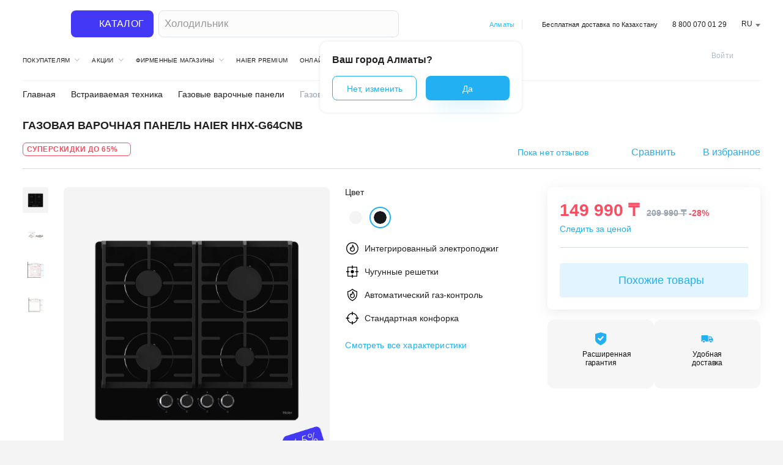

--- FILE ---
content_type: text/html; charset=utf-8
request_url: https://www.google.com/recaptcha/api2/anchor?ar=1&k=6Lewiw8nAAAAAD84FnauXs-g8foAb357TFX_XfmX&co=aHR0cHM6Ly9oYWllcm9ubGluZS5rejo0NDM.&hl=en&v=PoyoqOPhxBO7pBk68S4YbpHZ&size=invisible&anchor-ms=20000&execute-ms=30000&cb=59shu7vfo4xy
body_size: 48649
content:
<!DOCTYPE HTML><html dir="ltr" lang="en"><head><meta http-equiv="Content-Type" content="text/html; charset=UTF-8">
<meta http-equiv="X-UA-Compatible" content="IE=edge">
<title>reCAPTCHA</title>
<style type="text/css">
/* cyrillic-ext */
@font-face {
  font-family: 'Roboto';
  font-style: normal;
  font-weight: 400;
  font-stretch: 100%;
  src: url(//fonts.gstatic.com/s/roboto/v48/KFO7CnqEu92Fr1ME7kSn66aGLdTylUAMa3GUBHMdazTgWw.woff2) format('woff2');
  unicode-range: U+0460-052F, U+1C80-1C8A, U+20B4, U+2DE0-2DFF, U+A640-A69F, U+FE2E-FE2F;
}
/* cyrillic */
@font-face {
  font-family: 'Roboto';
  font-style: normal;
  font-weight: 400;
  font-stretch: 100%;
  src: url(//fonts.gstatic.com/s/roboto/v48/KFO7CnqEu92Fr1ME7kSn66aGLdTylUAMa3iUBHMdazTgWw.woff2) format('woff2');
  unicode-range: U+0301, U+0400-045F, U+0490-0491, U+04B0-04B1, U+2116;
}
/* greek-ext */
@font-face {
  font-family: 'Roboto';
  font-style: normal;
  font-weight: 400;
  font-stretch: 100%;
  src: url(//fonts.gstatic.com/s/roboto/v48/KFO7CnqEu92Fr1ME7kSn66aGLdTylUAMa3CUBHMdazTgWw.woff2) format('woff2');
  unicode-range: U+1F00-1FFF;
}
/* greek */
@font-face {
  font-family: 'Roboto';
  font-style: normal;
  font-weight: 400;
  font-stretch: 100%;
  src: url(//fonts.gstatic.com/s/roboto/v48/KFO7CnqEu92Fr1ME7kSn66aGLdTylUAMa3-UBHMdazTgWw.woff2) format('woff2');
  unicode-range: U+0370-0377, U+037A-037F, U+0384-038A, U+038C, U+038E-03A1, U+03A3-03FF;
}
/* math */
@font-face {
  font-family: 'Roboto';
  font-style: normal;
  font-weight: 400;
  font-stretch: 100%;
  src: url(//fonts.gstatic.com/s/roboto/v48/KFO7CnqEu92Fr1ME7kSn66aGLdTylUAMawCUBHMdazTgWw.woff2) format('woff2');
  unicode-range: U+0302-0303, U+0305, U+0307-0308, U+0310, U+0312, U+0315, U+031A, U+0326-0327, U+032C, U+032F-0330, U+0332-0333, U+0338, U+033A, U+0346, U+034D, U+0391-03A1, U+03A3-03A9, U+03B1-03C9, U+03D1, U+03D5-03D6, U+03F0-03F1, U+03F4-03F5, U+2016-2017, U+2034-2038, U+203C, U+2040, U+2043, U+2047, U+2050, U+2057, U+205F, U+2070-2071, U+2074-208E, U+2090-209C, U+20D0-20DC, U+20E1, U+20E5-20EF, U+2100-2112, U+2114-2115, U+2117-2121, U+2123-214F, U+2190, U+2192, U+2194-21AE, U+21B0-21E5, U+21F1-21F2, U+21F4-2211, U+2213-2214, U+2216-22FF, U+2308-230B, U+2310, U+2319, U+231C-2321, U+2336-237A, U+237C, U+2395, U+239B-23B7, U+23D0, U+23DC-23E1, U+2474-2475, U+25AF, U+25B3, U+25B7, U+25BD, U+25C1, U+25CA, U+25CC, U+25FB, U+266D-266F, U+27C0-27FF, U+2900-2AFF, U+2B0E-2B11, U+2B30-2B4C, U+2BFE, U+3030, U+FF5B, U+FF5D, U+1D400-1D7FF, U+1EE00-1EEFF;
}
/* symbols */
@font-face {
  font-family: 'Roboto';
  font-style: normal;
  font-weight: 400;
  font-stretch: 100%;
  src: url(//fonts.gstatic.com/s/roboto/v48/KFO7CnqEu92Fr1ME7kSn66aGLdTylUAMaxKUBHMdazTgWw.woff2) format('woff2');
  unicode-range: U+0001-000C, U+000E-001F, U+007F-009F, U+20DD-20E0, U+20E2-20E4, U+2150-218F, U+2190, U+2192, U+2194-2199, U+21AF, U+21E6-21F0, U+21F3, U+2218-2219, U+2299, U+22C4-22C6, U+2300-243F, U+2440-244A, U+2460-24FF, U+25A0-27BF, U+2800-28FF, U+2921-2922, U+2981, U+29BF, U+29EB, U+2B00-2BFF, U+4DC0-4DFF, U+FFF9-FFFB, U+10140-1018E, U+10190-1019C, U+101A0, U+101D0-101FD, U+102E0-102FB, U+10E60-10E7E, U+1D2C0-1D2D3, U+1D2E0-1D37F, U+1F000-1F0FF, U+1F100-1F1AD, U+1F1E6-1F1FF, U+1F30D-1F30F, U+1F315, U+1F31C, U+1F31E, U+1F320-1F32C, U+1F336, U+1F378, U+1F37D, U+1F382, U+1F393-1F39F, U+1F3A7-1F3A8, U+1F3AC-1F3AF, U+1F3C2, U+1F3C4-1F3C6, U+1F3CA-1F3CE, U+1F3D4-1F3E0, U+1F3ED, U+1F3F1-1F3F3, U+1F3F5-1F3F7, U+1F408, U+1F415, U+1F41F, U+1F426, U+1F43F, U+1F441-1F442, U+1F444, U+1F446-1F449, U+1F44C-1F44E, U+1F453, U+1F46A, U+1F47D, U+1F4A3, U+1F4B0, U+1F4B3, U+1F4B9, U+1F4BB, U+1F4BF, U+1F4C8-1F4CB, U+1F4D6, U+1F4DA, U+1F4DF, U+1F4E3-1F4E6, U+1F4EA-1F4ED, U+1F4F7, U+1F4F9-1F4FB, U+1F4FD-1F4FE, U+1F503, U+1F507-1F50B, U+1F50D, U+1F512-1F513, U+1F53E-1F54A, U+1F54F-1F5FA, U+1F610, U+1F650-1F67F, U+1F687, U+1F68D, U+1F691, U+1F694, U+1F698, U+1F6AD, U+1F6B2, U+1F6B9-1F6BA, U+1F6BC, U+1F6C6-1F6CF, U+1F6D3-1F6D7, U+1F6E0-1F6EA, U+1F6F0-1F6F3, U+1F6F7-1F6FC, U+1F700-1F7FF, U+1F800-1F80B, U+1F810-1F847, U+1F850-1F859, U+1F860-1F887, U+1F890-1F8AD, U+1F8B0-1F8BB, U+1F8C0-1F8C1, U+1F900-1F90B, U+1F93B, U+1F946, U+1F984, U+1F996, U+1F9E9, U+1FA00-1FA6F, U+1FA70-1FA7C, U+1FA80-1FA89, U+1FA8F-1FAC6, U+1FACE-1FADC, U+1FADF-1FAE9, U+1FAF0-1FAF8, U+1FB00-1FBFF;
}
/* vietnamese */
@font-face {
  font-family: 'Roboto';
  font-style: normal;
  font-weight: 400;
  font-stretch: 100%;
  src: url(//fonts.gstatic.com/s/roboto/v48/KFO7CnqEu92Fr1ME7kSn66aGLdTylUAMa3OUBHMdazTgWw.woff2) format('woff2');
  unicode-range: U+0102-0103, U+0110-0111, U+0128-0129, U+0168-0169, U+01A0-01A1, U+01AF-01B0, U+0300-0301, U+0303-0304, U+0308-0309, U+0323, U+0329, U+1EA0-1EF9, U+20AB;
}
/* latin-ext */
@font-face {
  font-family: 'Roboto';
  font-style: normal;
  font-weight: 400;
  font-stretch: 100%;
  src: url(//fonts.gstatic.com/s/roboto/v48/KFO7CnqEu92Fr1ME7kSn66aGLdTylUAMa3KUBHMdazTgWw.woff2) format('woff2');
  unicode-range: U+0100-02BA, U+02BD-02C5, U+02C7-02CC, U+02CE-02D7, U+02DD-02FF, U+0304, U+0308, U+0329, U+1D00-1DBF, U+1E00-1E9F, U+1EF2-1EFF, U+2020, U+20A0-20AB, U+20AD-20C0, U+2113, U+2C60-2C7F, U+A720-A7FF;
}
/* latin */
@font-face {
  font-family: 'Roboto';
  font-style: normal;
  font-weight: 400;
  font-stretch: 100%;
  src: url(//fonts.gstatic.com/s/roboto/v48/KFO7CnqEu92Fr1ME7kSn66aGLdTylUAMa3yUBHMdazQ.woff2) format('woff2');
  unicode-range: U+0000-00FF, U+0131, U+0152-0153, U+02BB-02BC, U+02C6, U+02DA, U+02DC, U+0304, U+0308, U+0329, U+2000-206F, U+20AC, U+2122, U+2191, U+2193, U+2212, U+2215, U+FEFF, U+FFFD;
}
/* cyrillic-ext */
@font-face {
  font-family: 'Roboto';
  font-style: normal;
  font-weight: 500;
  font-stretch: 100%;
  src: url(//fonts.gstatic.com/s/roboto/v48/KFO7CnqEu92Fr1ME7kSn66aGLdTylUAMa3GUBHMdazTgWw.woff2) format('woff2');
  unicode-range: U+0460-052F, U+1C80-1C8A, U+20B4, U+2DE0-2DFF, U+A640-A69F, U+FE2E-FE2F;
}
/* cyrillic */
@font-face {
  font-family: 'Roboto';
  font-style: normal;
  font-weight: 500;
  font-stretch: 100%;
  src: url(//fonts.gstatic.com/s/roboto/v48/KFO7CnqEu92Fr1ME7kSn66aGLdTylUAMa3iUBHMdazTgWw.woff2) format('woff2');
  unicode-range: U+0301, U+0400-045F, U+0490-0491, U+04B0-04B1, U+2116;
}
/* greek-ext */
@font-face {
  font-family: 'Roboto';
  font-style: normal;
  font-weight: 500;
  font-stretch: 100%;
  src: url(//fonts.gstatic.com/s/roboto/v48/KFO7CnqEu92Fr1ME7kSn66aGLdTylUAMa3CUBHMdazTgWw.woff2) format('woff2');
  unicode-range: U+1F00-1FFF;
}
/* greek */
@font-face {
  font-family: 'Roboto';
  font-style: normal;
  font-weight: 500;
  font-stretch: 100%;
  src: url(//fonts.gstatic.com/s/roboto/v48/KFO7CnqEu92Fr1ME7kSn66aGLdTylUAMa3-UBHMdazTgWw.woff2) format('woff2');
  unicode-range: U+0370-0377, U+037A-037F, U+0384-038A, U+038C, U+038E-03A1, U+03A3-03FF;
}
/* math */
@font-face {
  font-family: 'Roboto';
  font-style: normal;
  font-weight: 500;
  font-stretch: 100%;
  src: url(//fonts.gstatic.com/s/roboto/v48/KFO7CnqEu92Fr1ME7kSn66aGLdTylUAMawCUBHMdazTgWw.woff2) format('woff2');
  unicode-range: U+0302-0303, U+0305, U+0307-0308, U+0310, U+0312, U+0315, U+031A, U+0326-0327, U+032C, U+032F-0330, U+0332-0333, U+0338, U+033A, U+0346, U+034D, U+0391-03A1, U+03A3-03A9, U+03B1-03C9, U+03D1, U+03D5-03D6, U+03F0-03F1, U+03F4-03F5, U+2016-2017, U+2034-2038, U+203C, U+2040, U+2043, U+2047, U+2050, U+2057, U+205F, U+2070-2071, U+2074-208E, U+2090-209C, U+20D0-20DC, U+20E1, U+20E5-20EF, U+2100-2112, U+2114-2115, U+2117-2121, U+2123-214F, U+2190, U+2192, U+2194-21AE, U+21B0-21E5, U+21F1-21F2, U+21F4-2211, U+2213-2214, U+2216-22FF, U+2308-230B, U+2310, U+2319, U+231C-2321, U+2336-237A, U+237C, U+2395, U+239B-23B7, U+23D0, U+23DC-23E1, U+2474-2475, U+25AF, U+25B3, U+25B7, U+25BD, U+25C1, U+25CA, U+25CC, U+25FB, U+266D-266F, U+27C0-27FF, U+2900-2AFF, U+2B0E-2B11, U+2B30-2B4C, U+2BFE, U+3030, U+FF5B, U+FF5D, U+1D400-1D7FF, U+1EE00-1EEFF;
}
/* symbols */
@font-face {
  font-family: 'Roboto';
  font-style: normal;
  font-weight: 500;
  font-stretch: 100%;
  src: url(//fonts.gstatic.com/s/roboto/v48/KFO7CnqEu92Fr1ME7kSn66aGLdTylUAMaxKUBHMdazTgWw.woff2) format('woff2');
  unicode-range: U+0001-000C, U+000E-001F, U+007F-009F, U+20DD-20E0, U+20E2-20E4, U+2150-218F, U+2190, U+2192, U+2194-2199, U+21AF, U+21E6-21F0, U+21F3, U+2218-2219, U+2299, U+22C4-22C6, U+2300-243F, U+2440-244A, U+2460-24FF, U+25A0-27BF, U+2800-28FF, U+2921-2922, U+2981, U+29BF, U+29EB, U+2B00-2BFF, U+4DC0-4DFF, U+FFF9-FFFB, U+10140-1018E, U+10190-1019C, U+101A0, U+101D0-101FD, U+102E0-102FB, U+10E60-10E7E, U+1D2C0-1D2D3, U+1D2E0-1D37F, U+1F000-1F0FF, U+1F100-1F1AD, U+1F1E6-1F1FF, U+1F30D-1F30F, U+1F315, U+1F31C, U+1F31E, U+1F320-1F32C, U+1F336, U+1F378, U+1F37D, U+1F382, U+1F393-1F39F, U+1F3A7-1F3A8, U+1F3AC-1F3AF, U+1F3C2, U+1F3C4-1F3C6, U+1F3CA-1F3CE, U+1F3D4-1F3E0, U+1F3ED, U+1F3F1-1F3F3, U+1F3F5-1F3F7, U+1F408, U+1F415, U+1F41F, U+1F426, U+1F43F, U+1F441-1F442, U+1F444, U+1F446-1F449, U+1F44C-1F44E, U+1F453, U+1F46A, U+1F47D, U+1F4A3, U+1F4B0, U+1F4B3, U+1F4B9, U+1F4BB, U+1F4BF, U+1F4C8-1F4CB, U+1F4D6, U+1F4DA, U+1F4DF, U+1F4E3-1F4E6, U+1F4EA-1F4ED, U+1F4F7, U+1F4F9-1F4FB, U+1F4FD-1F4FE, U+1F503, U+1F507-1F50B, U+1F50D, U+1F512-1F513, U+1F53E-1F54A, U+1F54F-1F5FA, U+1F610, U+1F650-1F67F, U+1F687, U+1F68D, U+1F691, U+1F694, U+1F698, U+1F6AD, U+1F6B2, U+1F6B9-1F6BA, U+1F6BC, U+1F6C6-1F6CF, U+1F6D3-1F6D7, U+1F6E0-1F6EA, U+1F6F0-1F6F3, U+1F6F7-1F6FC, U+1F700-1F7FF, U+1F800-1F80B, U+1F810-1F847, U+1F850-1F859, U+1F860-1F887, U+1F890-1F8AD, U+1F8B0-1F8BB, U+1F8C0-1F8C1, U+1F900-1F90B, U+1F93B, U+1F946, U+1F984, U+1F996, U+1F9E9, U+1FA00-1FA6F, U+1FA70-1FA7C, U+1FA80-1FA89, U+1FA8F-1FAC6, U+1FACE-1FADC, U+1FADF-1FAE9, U+1FAF0-1FAF8, U+1FB00-1FBFF;
}
/* vietnamese */
@font-face {
  font-family: 'Roboto';
  font-style: normal;
  font-weight: 500;
  font-stretch: 100%;
  src: url(//fonts.gstatic.com/s/roboto/v48/KFO7CnqEu92Fr1ME7kSn66aGLdTylUAMa3OUBHMdazTgWw.woff2) format('woff2');
  unicode-range: U+0102-0103, U+0110-0111, U+0128-0129, U+0168-0169, U+01A0-01A1, U+01AF-01B0, U+0300-0301, U+0303-0304, U+0308-0309, U+0323, U+0329, U+1EA0-1EF9, U+20AB;
}
/* latin-ext */
@font-face {
  font-family: 'Roboto';
  font-style: normal;
  font-weight: 500;
  font-stretch: 100%;
  src: url(//fonts.gstatic.com/s/roboto/v48/KFO7CnqEu92Fr1ME7kSn66aGLdTylUAMa3KUBHMdazTgWw.woff2) format('woff2');
  unicode-range: U+0100-02BA, U+02BD-02C5, U+02C7-02CC, U+02CE-02D7, U+02DD-02FF, U+0304, U+0308, U+0329, U+1D00-1DBF, U+1E00-1E9F, U+1EF2-1EFF, U+2020, U+20A0-20AB, U+20AD-20C0, U+2113, U+2C60-2C7F, U+A720-A7FF;
}
/* latin */
@font-face {
  font-family: 'Roboto';
  font-style: normal;
  font-weight: 500;
  font-stretch: 100%;
  src: url(//fonts.gstatic.com/s/roboto/v48/KFO7CnqEu92Fr1ME7kSn66aGLdTylUAMa3yUBHMdazQ.woff2) format('woff2');
  unicode-range: U+0000-00FF, U+0131, U+0152-0153, U+02BB-02BC, U+02C6, U+02DA, U+02DC, U+0304, U+0308, U+0329, U+2000-206F, U+20AC, U+2122, U+2191, U+2193, U+2212, U+2215, U+FEFF, U+FFFD;
}
/* cyrillic-ext */
@font-face {
  font-family: 'Roboto';
  font-style: normal;
  font-weight: 900;
  font-stretch: 100%;
  src: url(//fonts.gstatic.com/s/roboto/v48/KFO7CnqEu92Fr1ME7kSn66aGLdTylUAMa3GUBHMdazTgWw.woff2) format('woff2');
  unicode-range: U+0460-052F, U+1C80-1C8A, U+20B4, U+2DE0-2DFF, U+A640-A69F, U+FE2E-FE2F;
}
/* cyrillic */
@font-face {
  font-family: 'Roboto';
  font-style: normal;
  font-weight: 900;
  font-stretch: 100%;
  src: url(//fonts.gstatic.com/s/roboto/v48/KFO7CnqEu92Fr1ME7kSn66aGLdTylUAMa3iUBHMdazTgWw.woff2) format('woff2');
  unicode-range: U+0301, U+0400-045F, U+0490-0491, U+04B0-04B1, U+2116;
}
/* greek-ext */
@font-face {
  font-family: 'Roboto';
  font-style: normal;
  font-weight: 900;
  font-stretch: 100%;
  src: url(//fonts.gstatic.com/s/roboto/v48/KFO7CnqEu92Fr1ME7kSn66aGLdTylUAMa3CUBHMdazTgWw.woff2) format('woff2');
  unicode-range: U+1F00-1FFF;
}
/* greek */
@font-face {
  font-family: 'Roboto';
  font-style: normal;
  font-weight: 900;
  font-stretch: 100%;
  src: url(//fonts.gstatic.com/s/roboto/v48/KFO7CnqEu92Fr1ME7kSn66aGLdTylUAMa3-UBHMdazTgWw.woff2) format('woff2');
  unicode-range: U+0370-0377, U+037A-037F, U+0384-038A, U+038C, U+038E-03A1, U+03A3-03FF;
}
/* math */
@font-face {
  font-family: 'Roboto';
  font-style: normal;
  font-weight: 900;
  font-stretch: 100%;
  src: url(//fonts.gstatic.com/s/roboto/v48/KFO7CnqEu92Fr1ME7kSn66aGLdTylUAMawCUBHMdazTgWw.woff2) format('woff2');
  unicode-range: U+0302-0303, U+0305, U+0307-0308, U+0310, U+0312, U+0315, U+031A, U+0326-0327, U+032C, U+032F-0330, U+0332-0333, U+0338, U+033A, U+0346, U+034D, U+0391-03A1, U+03A3-03A9, U+03B1-03C9, U+03D1, U+03D5-03D6, U+03F0-03F1, U+03F4-03F5, U+2016-2017, U+2034-2038, U+203C, U+2040, U+2043, U+2047, U+2050, U+2057, U+205F, U+2070-2071, U+2074-208E, U+2090-209C, U+20D0-20DC, U+20E1, U+20E5-20EF, U+2100-2112, U+2114-2115, U+2117-2121, U+2123-214F, U+2190, U+2192, U+2194-21AE, U+21B0-21E5, U+21F1-21F2, U+21F4-2211, U+2213-2214, U+2216-22FF, U+2308-230B, U+2310, U+2319, U+231C-2321, U+2336-237A, U+237C, U+2395, U+239B-23B7, U+23D0, U+23DC-23E1, U+2474-2475, U+25AF, U+25B3, U+25B7, U+25BD, U+25C1, U+25CA, U+25CC, U+25FB, U+266D-266F, U+27C0-27FF, U+2900-2AFF, U+2B0E-2B11, U+2B30-2B4C, U+2BFE, U+3030, U+FF5B, U+FF5D, U+1D400-1D7FF, U+1EE00-1EEFF;
}
/* symbols */
@font-face {
  font-family: 'Roboto';
  font-style: normal;
  font-weight: 900;
  font-stretch: 100%;
  src: url(//fonts.gstatic.com/s/roboto/v48/KFO7CnqEu92Fr1ME7kSn66aGLdTylUAMaxKUBHMdazTgWw.woff2) format('woff2');
  unicode-range: U+0001-000C, U+000E-001F, U+007F-009F, U+20DD-20E0, U+20E2-20E4, U+2150-218F, U+2190, U+2192, U+2194-2199, U+21AF, U+21E6-21F0, U+21F3, U+2218-2219, U+2299, U+22C4-22C6, U+2300-243F, U+2440-244A, U+2460-24FF, U+25A0-27BF, U+2800-28FF, U+2921-2922, U+2981, U+29BF, U+29EB, U+2B00-2BFF, U+4DC0-4DFF, U+FFF9-FFFB, U+10140-1018E, U+10190-1019C, U+101A0, U+101D0-101FD, U+102E0-102FB, U+10E60-10E7E, U+1D2C0-1D2D3, U+1D2E0-1D37F, U+1F000-1F0FF, U+1F100-1F1AD, U+1F1E6-1F1FF, U+1F30D-1F30F, U+1F315, U+1F31C, U+1F31E, U+1F320-1F32C, U+1F336, U+1F378, U+1F37D, U+1F382, U+1F393-1F39F, U+1F3A7-1F3A8, U+1F3AC-1F3AF, U+1F3C2, U+1F3C4-1F3C6, U+1F3CA-1F3CE, U+1F3D4-1F3E0, U+1F3ED, U+1F3F1-1F3F3, U+1F3F5-1F3F7, U+1F408, U+1F415, U+1F41F, U+1F426, U+1F43F, U+1F441-1F442, U+1F444, U+1F446-1F449, U+1F44C-1F44E, U+1F453, U+1F46A, U+1F47D, U+1F4A3, U+1F4B0, U+1F4B3, U+1F4B9, U+1F4BB, U+1F4BF, U+1F4C8-1F4CB, U+1F4D6, U+1F4DA, U+1F4DF, U+1F4E3-1F4E6, U+1F4EA-1F4ED, U+1F4F7, U+1F4F9-1F4FB, U+1F4FD-1F4FE, U+1F503, U+1F507-1F50B, U+1F50D, U+1F512-1F513, U+1F53E-1F54A, U+1F54F-1F5FA, U+1F610, U+1F650-1F67F, U+1F687, U+1F68D, U+1F691, U+1F694, U+1F698, U+1F6AD, U+1F6B2, U+1F6B9-1F6BA, U+1F6BC, U+1F6C6-1F6CF, U+1F6D3-1F6D7, U+1F6E0-1F6EA, U+1F6F0-1F6F3, U+1F6F7-1F6FC, U+1F700-1F7FF, U+1F800-1F80B, U+1F810-1F847, U+1F850-1F859, U+1F860-1F887, U+1F890-1F8AD, U+1F8B0-1F8BB, U+1F8C0-1F8C1, U+1F900-1F90B, U+1F93B, U+1F946, U+1F984, U+1F996, U+1F9E9, U+1FA00-1FA6F, U+1FA70-1FA7C, U+1FA80-1FA89, U+1FA8F-1FAC6, U+1FACE-1FADC, U+1FADF-1FAE9, U+1FAF0-1FAF8, U+1FB00-1FBFF;
}
/* vietnamese */
@font-face {
  font-family: 'Roboto';
  font-style: normal;
  font-weight: 900;
  font-stretch: 100%;
  src: url(//fonts.gstatic.com/s/roboto/v48/KFO7CnqEu92Fr1ME7kSn66aGLdTylUAMa3OUBHMdazTgWw.woff2) format('woff2');
  unicode-range: U+0102-0103, U+0110-0111, U+0128-0129, U+0168-0169, U+01A0-01A1, U+01AF-01B0, U+0300-0301, U+0303-0304, U+0308-0309, U+0323, U+0329, U+1EA0-1EF9, U+20AB;
}
/* latin-ext */
@font-face {
  font-family: 'Roboto';
  font-style: normal;
  font-weight: 900;
  font-stretch: 100%;
  src: url(//fonts.gstatic.com/s/roboto/v48/KFO7CnqEu92Fr1ME7kSn66aGLdTylUAMa3KUBHMdazTgWw.woff2) format('woff2');
  unicode-range: U+0100-02BA, U+02BD-02C5, U+02C7-02CC, U+02CE-02D7, U+02DD-02FF, U+0304, U+0308, U+0329, U+1D00-1DBF, U+1E00-1E9F, U+1EF2-1EFF, U+2020, U+20A0-20AB, U+20AD-20C0, U+2113, U+2C60-2C7F, U+A720-A7FF;
}
/* latin */
@font-face {
  font-family: 'Roboto';
  font-style: normal;
  font-weight: 900;
  font-stretch: 100%;
  src: url(//fonts.gstatic.com/s/roboto/v48/KFO7CnqEu92Fr1ME7kSn66aGLdTylUAMa3yUBHMdazQ.woff2) format('woff2');
  unicode-range: U+0000-00FF, U+0131, U+0152-0153, U+02BB-02BC, U+02C6, U+02DA, U+02DC, U+0304, U+0308, U+0329, U+2000-206F, U+20AC, U+2122, U+2191, U+2193, U+2212, U+2215, U+FEFF, U+FFFD;
}

</style>
<link rel="stylesheet" type="text/css" href="https://www.gstatic.com/recaptcha/releases/PoyoqOPhxBO7pBk68S4YbpHZ/styles__ltr.css">
<script nonce="3eeuBpzI6znkfk3swQ7jLA" type="text/javascript">window['__recaptcha_api'] = 'https://www.google.com/recaptcha/api2/';</script>
<script type="text/javascript" src="https://www.gstatic.com/recaptcha/releases/PoyoqOPhxBO7pBk68S4YbpHZ/recaptcha__en.js" nonce="3eeuBpzI6znkfk3swQ7jLA">
      
    </script></head>
<body><div id="rc-anchor-alert" class="rc-anchor-alert"></div>
<input type="hidden" id="recaptcha-token" value="[base64]">
<script type="text/javascript" nonce="3eeuBpzI6znkfk3swQ7jLA">
      recaptcha.anchor.Main.init("[\x22ainput\x22,[\x22bgdata\x22,\x22\x22,\[base64]/[base64]/bmV3IFpbdF0obVswXSk6Sz09Mj9uZXcgWlt0XShtWzBdLG1bMV0pOks9PTM/bmV3IFpbdF0obVswXSxtWzFdLG1bMl0pOks9PTQ/[base64]/[base64]/[base64]/[base64]/[base64]/[base64]/[base64]/[base64]/[base64]/[base64]/[base64]/[base64]/[base64]/[base64]\\u003d\\u003d\x22,\[base64]\x22,\x22wrrDvMOZbylBwrw/wppGSMKSQ8OfZsOiVFR1XsKSGSvDm8OtTcK0fCBlwo/DjMOUw6/[base64]/DkU/ConnDiMObORTDoD/CkMOzF2B2w49kw4HDs8Oew4RGEjHCqcOYFnJ5DU8fBcOvwrtxwo58IBJaw7dSwrrChMOVw5XDtcOMwq9oScK/w5RRw4vDtsOAw65zbcOrSCHDvMOWwod9EMKBw6TCpMOKbcKXw6pcw6hdw5NVwoTDj8K4w546w4TCqX/Djkgaw4TDuk3CkxZ/[base64]/wrIAXcKGwqTDpXR2wq4XEj8ZMMOuXzzCokMEIMOpXMOow6XDszfCkmDDhXkQw7rCtHk8wofCij56MzPDpMOew4Ekw5NlNQPCkWJIwr/CrnYHBnzDl8O9w6zDhj92d8Kaw5U+w4/ChcKVwqnDusOMMcKMwpIGKsOJacKYYMO9F2omwp7Cm8K5PsKYUwdPNcOaBDnDscObw40vexPDk1nCqjbCpsOvw5vDpxnCsg/CvcOWwqscw7JBwrU1wrLCpMKtwpPCqyJVw5Bnfn3DucKBwp5leUQZdF1nVG/DhMKwTSAkBRpAQcOlLsOcMsK1aR/CpsOZKwDDg8KlO8KTw4jDqgZ5PhcCwqgBbcOnwrzCtSN6AsKrdjDDjMOywplFw70bAMOHARjDkwbChh48w70rw6TDpcKMw4XCo3wBLn5KQMOCIcObO8Olw6vDoTlAwoTChsOveTkXZcOwfsOGwobDscObGAfDpcK9w6Agw5AWVTjDpMKEcx/CrmZOw57CisKdc8K5wp7Cu35Hw7fDp8KjKcO4BMOHwpgDBEvDhDgdUmwdwrbCoiwwDsK8w4LCqBDDtMOXwpQkHzvCvkrChMO5wqppCnRTwqEGY0/CijPDrcOGfSsiwrrDlgx8YXo+W2kQYCLDjRFtw6MBw7YSDcOGw714XsOucMKGw5NGw74nWTs4w5zDjG1Iw7BdP8Ouw6A6wqjDs3bDoiAcUcOAw7dkwodlQMKSwrDDkw3Doy/Cl8Kuw7vDv2MedQB0wp/DnwcZw57CtyzCqVbCuWYlwoNwWcK6w4Z7wr1nw4oMKsKRw7vCrMKOw6prfnvDscOhCjwEJMKrdMOyNzfDs8OmdcK7PhhHScKOa0/CtsOjw7bCgsOFLS7DusObw6jCgMKoPQghwozCjXPCt1Q6w7onI8KHw5ZgwphXR8OMwr3Crj7CuTIVwpnCgcKgNBfDpsOCw6EVIsKHNB/Dv1DDpcOnw7vDsx7CvMK8ZhLDixbDjzl9csKRwrs9w4oBw4YMwrNLwoAWMlVCOHB1LsKcw6zDmMKZbFfCr1bCrsO0w7VEwobCv8KbHSnDrlV5RcOrG8KXLgXDujszEsOtMzzCkm3Dt14pwox8Y3jDqHBWwq0vGS/CqVHCtsKYYjXCo3fDnk/CmsOhI0xTIHonw7cWwqA7w6xmdykAw6/CvMOuwqDDq3o+w6cbwr3Cj8Kvw6wyw7HCiMKMXX5cwpNpa2tUwpPCpClXSMOWw7fCuw1UM3zChW0yw6/[base64]/JsORw4tyw6HDpCxhEzrDogjCng5EwpXDrBkQKjLDlsK+Xj5aw6pvZcK/A03CiDJcOcOhw7p1w7DDl8K2RDfDp8KHwrx5KMODem3Dkzc0wqVzw4NxBU8GwpzDo8ORw7kWOUhDPS7Cj8KXC8K7bsOsw4BTGR8BwpIvw77CuFUMw4HDicKABsO9I8KiKsKPak7Cu0FIZV7DicKGwpM3OcOPw6DDjMK/Rk7Cuw3DocO/IsKywqMawpnCgcO9wo/DssKAU8Onw4XCh20HbMOZwqnCjcO2GXXDqmUMMcOjLUNEw4DDqMOOdWHDiF8PasOUw71Yc3hAWgjDv8Krw4djbMObKHPCtSjDk8KDw6NowqgWwrbDinjDjh8WwpfCusKXwqRhMcKgeMODJAXCnsKwP1I6wplGDkUVdGLCvcK1wpMfYnNgMcKhw7bCl0/Dq8Odw6VVw5obwqHCjsK3XV9xBsKwPjrCi2zDhcKLwrQFFiTCg8OAFEnDn8Oyw6g3w5pbwr12PHLDiMO1PMKwY8KcfC1pwqjDpEZgAhTChQxNK8KiPiJ6wpPCqsKIHnPDrsKROsKGwpnCh8OILMOdwoQwwpLCqMKLLcOCw4/CkcKSWcOhOl/ClAzCqT8WbsKXw5jDiMORw6t/w7wQFsKcw5A6IB/DsjtqE8O8KsKZVDMSw4VoWsOkV8K+wojCsMKDwplqcD7Cs8O3woLDnBfDpW7DuMOkC8KYwpTDhGHCl1LDrmzCgVU+wrAcb8O7w7/CnMO3w4Y5wrPDjsOKRzdaw5tdcMK8f0d/wqk7w73DnnxldHPCozXCgMK3w4p7f8OUwrIFw7kew6DDtMKbMFdlwrfCuE4XfcK2F8KfNcOIw4rCrnw/[base64]/CuEMqR1vCvgE1w5zDgkgww7bCi8K0e0TCsMOCw5DCrjdYGUM0wpoKPTXDgks8wpLCisKNwoDDo0nCscKYXjPCjkDCsw12Cw4/wrYqXMO4CsK+w4vDml7DuUPCi1QtX1AjwpEsKcKDwr5Iw5clcnxbKcO+SEDCocOlRVwgwqnDvnrDumfDmTDCkWZzQ3ghw6QXwrrDjnnDuV/DisOvw6Ayw5fCjh12OBcVwrLCp2VVKQJSDhnCgcOGw4kywr06w4AJIcKIIcKbw4MDwpVqZnHDrsOFw79Ew6bCuDgwwp98WMK4w5rDm8KmZMK7PgXDoMKSw6PCqA9JaEI8wrsIEcKkP8KZAR7Cj8Oow4zDl8O8WsOPL1sDLUhIwq/CthkGw53DiQfCgBcZwqfCjsOUw5/DvDTDg8KxAlUuO8KYw6PDnnFqwr3DpsO8wqfDr8OcOijCgiJqEiJIdFbCnWzDk23CiUE0wopMw4TCucOMG08jw7/[base64]/DgcKywozCsE41D8Kbwr7Du8ObW0EBwpfDgsKlHVHCvHIiZA/CgAIAS8OfYRXDiRdocE7Ch8KXdALCq0kxw7V2XsOFQ8Kdw7XDlcKJwodpwpXCsjzCs8KTwr7CuWQFw5/CvMKKwrUQwrI/O8Orw48fLcOyZEs/woXCtcKxw6Jvw5JwwrrCrcOeScK6RcKxEsKgA8Kcw4E9Nw/[base64]/CvXzCgTPDvmxuwolTw5LDt8O/wr4Fwpo3IMOkBjVaw7XCh8Obw5fDhUR9w64fw7rCqMOGw59XUUfClMKxWMOYw4MAw6nCkMKDLsKwbGw8w5lOJHcawpnDt2PDnEfChMKdw4ptM33DuMObIcOmwqMpGm/[base64]/CnsKew4N/RMKLKcKRwrzCgcKqwpgUMMKsfsOpRMK4w7cdXMOTOAQuDMKwNRzDj8K6w6V2O8OeFwDDs8KOwqrDrcKgw79Mb1N0JwkFwqfCny05w5I9WmLDmgPDp8KOLMOyw7/DmyAYTmnCnFnDoWXDs8OhPcOsw7zDpjbDqinDvsOuMW0UMcKGLsOibyYxMVoMwq7CvDgTw4/[base64]/DghtawqlPw4JPSMK9Vl3DuV8sdMOFFcKTw6vDn8KFVW4REcOXOAdcworCrR0XH3lxQVVRRWs2dcOuK8KEw7EtCcOdUcKdEsKNXcOIL8OlZ8KnCsOZwrMSwqUbEcOEwp5CUz07GV5jPMOEPhNjCAhLw53Dt8K8w7wiwpI/w4UswrokBTdzKV7Dp8Kaw61ib2XDkcO7d8KLw4jDpsOdeMKQQgHDkmXCuAsowq/ChMO3dyjDjsO0Y8Kfw4QOw47Dtj04w6pRJE0CwqPDqEDCuMOcQMOEw5/CgMKTwr/DtUDDnsK4S8KtwqMJwpvCl8OQw5bCssOxdsO5XzpRU8KpAxDDhC7Cp8KrPcOYwpXDhMOCGFwXwqfDjsKWw7cuw5HDuh/Dt8Opw6XDiMOmw6LDscOuw448NDVnA1zDk0kYwrkMwqprV2xOIg/Dh8OTw6rDpHvCtMKobAXCpUbDvsKbcsKEJ1rCo8O/[base64]/CnhAWE8O4w61va8Ouw5hFKRtyw6pow7jDrhVdfMOMwqHDg8K/A8Ozw5dCwoYxw74kw7BgGRUGwpDDt8OHVTbCizcKTsKvNcOwL8O4w68PDkHDosOxw4TClsKGw5zCpDXCvhPCmgfDlG7DuAHCnMOTwo7Dtm/CmXgzbMKbwq7DoxvCg1zDnWQFw6hRwpHDusKUw4PDh2cqb8OAw5vDs8KAf8OxwqnDocKqw4nCtQRxw6NKwoxPw6BAwrfCrDYzw5p5AE/DuMKaFirCmWzDlsO9J8Onw4Zzw5USOcOFwo3DuMKTE37CmAI2OAvCkAFQwpQhw4XCmEo7HzrCrUg6HMKNFmZhw7V6PB5QwrfDq8KWJFg/[base64]/DhVjCsRHDrWrCs3TDocK5V8KCQC85w48bNR1Lw6opw4whD8OSMCoIT2Q9IhshwrHCn0TDjATCg8O2wqA9woI6w7rCn8KBw4hyV8OXw5/Dq8ORXyvCgXTCvcKywr80wo0Nw5swA2fClHERw4lOckjClMOZQcOWA1bDqVAuP8O8wqEXUz4cE8OVw6XCowUUw5HDocKZw5TDg8KRKwVCaMKkwqPCvsO/VArCpcObw4LChAfCpMOowr/ClsKhwpxSMTzClsKdRsOlCxrDuMKfwonCvmwfwpXDpg8Bw4TCvVtvwrPCvcKuwqpPw7kZw7HCmMKobMOawrbCrwdkw5c0wpdaw6DDssK8wpc1w4xjTMOKazvCunHDosOjwr8dw54Cw4Uew7wfbShwC8KROsKawoBWLATCtDbDlcOqECAfJsOpREB5w5w2w7jDl8O/wpHCvsKrEcKUWcOkVVbDocKANsKiw5jDksOFQcOXwqTCgELDm27DizjDhgw7HsK0QsObegDDnMKLA2oow4bCpxzDjH5Mwq/Dp8Kcw64Cwp7CtsK8PcKyNMKADsO0wrknFXHCp1dteAfCosOeXBE+K8KbwoY3wqcaQcOww7R6w7MDwrxKBsOMFcKtwqB/[base64]/DoGnCpcOXwqLCsQp6O8OIwpXCoiDClGnCm8KvwrbDhMOKSWspJmzDkHEJVhVCLsO/wpLCqisWMnIgbAvDp8OLa8OQaMOddMKIF8OxwqtiLwjCj8OKMELDo8K7w5ULKcOvw5Zvw7XCpnBKwr7DgBE2AsOIQcORLcOGZkrDrnTDuCBHwpnDrRTDlHU2FX7DicO3OcOecTLDpSNcFcKCwrdGNB/Cvw5ow5Zqw47DncOzwp9bGGDChz3CvyIuw6nDoBsewpPDvV9SwqPCm213w6jCoXgewpItw7hVw6MUwo5/w6QPB8KCwp7DmUXCscOWNcKpY8K4wqDDkhF/aHQrVsKcw43Cs8ORA8KLwrJDwp8DLRlhwoLCu3Qfw6XCtSh/w7vCh2drw58Sw5LDoxQFwrkew7XDucKtKW/DjF1wT8OBYcKtwoLCv8OgYCQCFsO1wr3CmzPDjcOJw5zDnMOUJMKXHTxHXn0jwp3CrHFJwpzDhsKywqo/wqccwpzCtD/Cr8OuWMOvwo9eciEqI8Oewo1Qw63ChMO9woJqL8KrMcOgW3DDgsKuw7bDuivChsKJWMOfYcObS2l6fwAjwoBJwptiw7nDtTjChVouTsOQLTXCqV9VRMOGw4nCmlk9wo/Cp0RoZ0/CtG3DtAxKw4RfHsOpRRJIwpQhBhk3wqbCkC/[base64]/DsXDDlMKqw68cdsKOV8KEKVbCgxAew4HCiMOCw69Ww43DqMK6wpPDmHQWC8OuwrLCnsK3w5N5YsOoW1bCgsOLBRnDv8KJWcKDX2heW0xew5U4fFlBCMOBZMKsw7TChMOTw50HbcKSScKYMWZUe8OXw7rCrAfDj3TCmEzChHFDI8KMScOww59ow5Iiw65oPz/DhcKjdg3DmMKLdcKlw5t5w6hlHMK4w5/Cq8KPwofDlRDDicKsw6fCl8KNWGfCm00sT8OlwpfDr8KXwrZpKxchKz7CqHpFwrfCtB8pwozCt8Kyw7TCpMO/w7DDvnPDgMKlw5vDhkzDqEbCnsKWUxUTwpc+fGrCkMK9w47Dq1HCmUDDssOvYz1tw71Lw5RsXH0VX0R5QwFuVsK2P8O/FMO9wqfCtzbDgsOgw7xfMR5zIH7CunI9w5PCiMOqw6XCvkF+worDlgN7w4nCoz10w6APS8K+wrNvEMKQw7twYyQIw6PDmGh1Q08OecK3w4RGViwGCsKDaRjDgsKxT3vCo8KdOsOvBUfDmcKuw4VlPcK7wrJywqLDgHZjw4bCl13DiV3Cv8K5w4PClgZJF8OQw6Iiaj/ClcKvVGw7wpBNDsOrfmB5dsKkw5o0bMKWw4HDpnPCq8Klw4YEw6BgcsO4w4Z/enM8AAdPw7xhZU3DiSNYw5rDlsKoEkQBbMO3JcK6C1gOwqTDulkgRUpKF8K2w6rDqjJzw7FgwqFuCmnDl1bCsMK7BsKawpzDu8O3wqjDncOJGDLCsMOzZ2XCmsKrwotnwpfDisO5wq8jEMOHwqMTwq8EwqTCj2crw5wycMOKwoYUD8Oww7/Cq8O9w643wqTDjcOGX8KdwplvwqLCuQ0MK8ODw6k2wrPDtXPCo0bCtjFJwpUMXDLCiinDjl0cw6HDmMOfR1llw5p5cRjCr8Ouw5nCgj7DjCLCph3CjsOww6VlwqEcwrnCgHfCuMOIUsKHw5gMQF5Sw4c/wq5Pd35OYcKOw6pCwqfCoAFlwofCqULCgFHCvk1Awo7Cg8Kcw6nDtT4Wwqs/w7R3G8KewpDCgcOFw4fCmsKAd1MjwrLCvcKzLjTDjcOkw5c7w6PDpsK/w4BJfnnDjcKPIC/DvMKOwr5jWhhIw7VDP8Olw7vCssOSDwU4wr8nQ8OTwqFYPCBCw5hnTE3Dq8KUQDLDgykAdMOWw7DChsOEw4HDusOXw7B8w7DCkMKvw498w43DtcKwwpvCq8K+BSUxw5nDk8O5w5vDmH8IGF0zw5fCnMOVMknDhkfDpMOOZ3HCjMOdQsKkw7jDisKVw4/DgcK1wrlNwpB+wotlwp/DoW3ChzXDpE3Ds8KTw5XDli56wrNFQsKVH8K4CsOfwqbCn8KnV8K+woJ0KFNHKcKlEsOhw7MdwohwfMK5w6A4TTd6w7pwQcK2wpkLw4LDjWNrZjvDmcOswqnDucOSCSvCiMOGw40zwrEJw49yHMOYQkddDMOARsKyJ8KHKETCnk5iw6/[base64]/[base64]/Cuhwvw73CjnnClCnCs1hBwofDgsOBwrVULCg6wpXCiwTDsMKgJkY2w6hKesKvw4A3wqIiw5/DmlLDrh13w7MGwpQ+w6PDusOOwpLDqcKBw4skNMOSw63CoybDiMOpeV3Dv1zCm8OhOSbCuMK/QlvCj8Oowo0bIQg8wq3Dg0A7DsOtesO6wqnCjyLDk8KSHcOwwo3DtAlmQyPCgwLDqMKpwpxwwoLCkMOBwpLDszTDmMK5w4bClQ4sw7PCkArCkMK5R1NOHjrCi8OMJiTDscKJwpsLw4rCk18Fw5Rpwr/CpA/Cu8Obw6nCosOUBcOEBcO2McO5D8Kcw41hSMO3w5zDtm5kc8O3P8KcVsOgNsOLIRbCqsKnwqQrUAfClC/DlMOXw4bCozgRwqtgwonDnRDCgntawprDqsKQw6/Dh0B7w7RZHsKRGcO2wrV9esKpNHshw5TCvAPDjMOYwoo7K8KGBiQ/wpE3wrsLJWLDvi48w6Qaw5FFw73Co3DCqF1tw7vDrlYHJnTCuXVtwozCrAzDqkvDgsKjXCwhw7DCnkTDohDDucKMw5HCo8Kew5BPwp8GK2LDrGU/w7fCocKsEsKBwq/ChMK+wpQpGMOKNMKhwqZiw6siUQcFaTvDt8O2w7zDkwbCt2TDmlbDsm0hUn1AbEXClcKNbAYEw7TCuMKAwpZII8OPwo58RjTCjmwAw7DClMOkw5DDon8BQg3CoHx9wpEnKMOHw4/Csx3Dg8Oiw4IEwqIww6pnw4lfwrrDvMO/w6DCr8OMNcKDw6ROw4rDpTsBbcKjA8KDw6DDtMKPwqzDsMKsYMKyw57Cr3RMwpBHwr9lYw3DmUHDhj1EXjAuw7ddOMOnH8KHw5tvVcKgH8OVfgQxw7zCgcKbw5jDgm/DmAzCkF4Dw7F2wr5xwqTCkjpLw4DCngk+WsOGwrVAw4jCsMK/w5Fvw5EmA8OxRg7DmzMKBcKFcQ0swqLDvMOnXcO6bCAjw61wXsK+EsOCw6RHw7bCisOIczJDw68owoPDuxbCtMO5dcK5GDfDsMKmwqlQw6U/w6rDkznDpWxvw6sVBjDDiGgSGcKbw6nCu1ZCw5HCjMODGEkaw6rCssO4w4bDusODDCpYwowpw5fCgBQEYxrDtSbCvMOzwojCvEJVOcOfMcOEwofCiVfClFjCrcKsfwsewrdfPVXDqcO3CcOtw43DpWPCuMKGw5B/Wkcgwp/Cm8OWwqZmw77CpWXDgyLDvEIuw5jCscKOw4zClsKhw6/CvTVRw4QZXcK1KELChD7CuWoGwosqP2AfBMKpwqRGDk5Bbn3CoFzCo8KlO8K/[base64]/wo7DvMOQwpESZsOyD8Omw5HDpcKzwrBwcH4swokGw5zCsHTCjj0jexYyZHzCnsKBdsKRwod/UsOQc8KiEAJGdMKnHgcWwr0mw70mf8KRf8O5wqXDoVnCpxJcJ8K5wqvDjB4De8KgB8OKaGUcw5/DgsKfNlzDucKZw6IRcg7Dj8KZw5VKY8KiQy3Dr3J2wqpQw4fDicKcd8O2wq/[base64]/DrBgNwrzCkS3Cs8KFwogEYyLDkMOewqfCpMO4wqRJwqPCthlzbjvDn07Cuw0FTnvCvxcBwrvDvRUNFsO5J15mYcOFwqnDjMOEw4rDqEM1Z8KeUsK1N8O8w6VyCsKGG8Ohwq/Do0fCq8OxwpFZwp3CsBM2IEHCpMKVwqxBHlYBw5tOw709V8ONw5rCmXw/w7IFKBfDjcKkw75pw7PDnsOJQ8KvHSNyEz4maMO/wqnCssKfBTNZw6clw7DDr8OBw5Auw5TCqC4kw6nCmSTCmQ/ClcKtwrhOwpXCl8Oew6FZw5zDucO/w5rDocOCU8OZIUTDiWokw5zCqMK4w5Y/wqfDrcK7wqE/FCLDgMK2w7lQwrRiwqDDqgxvw4k+wpXCk2ZbwpZGGkfCh8KGw6cMLTYjwq3Ck8OCOnt7C8OVw7o3w45icTR9SsKVwq0bH1p/[base64]/DhcKwOBvCtMKAw4nCh8KnLGlhIXBQA8KRw6ouAxPCmlZCw47DmmVww5FrwrTDn8OnLcObw7nDv8K3LGzCnsO7KcKTwr56woTDsMKmNWnDr00dw5jDi2QfacK/[base64]/DgMKZwrzCtsO6wo8sR8OIRMOxSMObP17Ct8KjKX46wrrDi2Y+woERA3obGFFXw7fDjMKYwpDDgsKZwpZXw7M1ax4hwqZrKDHCs8OHwo/DsMKUw7fCrw/Dmmd1w4fCtcOhWsO4RR7ColLDqVLDuMOlewFSU2/CswbDt8KVwpQxUwpdw5DDuBAjRljCqU7Duw84WSLCjMKdUMOxQyZIwoZjGMK0w6I8T3wyXMOmw5XCucKLCQtSw4TDsMKCF2shZsOICcOTdQ3CgUsvwrfChsKdwrhaJ1fDhsO3eMKjHnrCtC7DncK3fTVgHxTCkcKewql2wrMMIMKFS8Oewr7Cr8OPYUsVwpNqdcO/F8K2w7PCrllFP8OswrhtFFkOCsOGw6DChWjDkcOQw57DqsK2w5HCoMKbMsOfZR8BPWXDrsK5w5klbsOdwq7CrUvCnsKVw6PChsKdw5/DgMK8w7XCiMKUwo4TwoxUwrXCkcKaQHTDr8OFIDF5w4olDSEbw7HDgE/Cj3PDisO5w7kwe2fDtQ45w4jCvnrDmMKuZcKtWsKvXxDCn8KFFVnDhkgTb8KOVcK/w5Ngw51mawUkwpltw6tuRcK3TsO6w5RWNsKuw7XCrsKNfg94w6c2w57CsR4kw4/Dm8O7TgLDjMK4wpkePsOCHMK1wqPDpcOUGsKXTXgIwqU2J8KTR8K6w47DkwdiwodPKjZBwobDssKYLsOhwoMHw5/DscOFwqXCiztyIMKuXsOdegLDvHXCocORwqzDicOiwq3DisOEBnAGwp4oSG5AXMOkPgjDg8O/SMKUE8OYwqLChGLCmjY2wocnw5x4wrzCqn4GA8KNwrPDk1cfwqB0EMKsw6jCicO+w7NMNcKBIkREwqHDuMK/[base64]/wq7Cr8Krwpg/[base64]/wqIIwo7DjwlRwowSwql9wpFkZ0cnw7g3SFATP8KCKcOUGGkLw4vCu8O1w7zDiigLfsOscTrDqsOwDsKcQH/[base64]/DrWfCnm44wrERwpJVwp4+BMOdRcKZw5Q0R2/Ds2zCtnTChMO/Vjl/FB02w53DlGlnBMKCwph5wpgXwp7Ds0PDicOyd8OZYsOUf8O2wrMPwr4eXGMQElRbwp5Lw409w45kbDnDiMO1aMO/w5wBw5bCucKZwrDClj1lw7/CocKfEMO3w5LCgcOrVkXCkWTCq8K4woHDrcOJPsOdOnvCkMKnwp3DtDrCt8OJKijCnsKdV0cYw7Vvw5rCjWDCqk3DgMK1wokuXGHCqVfDvMKtecO9VsOrTMO/VC7DiWdvwp1HRMOZGxhIdwlJwoLCn8KZD1vDpMOjw6fDmsOnW0BmBTXDocKyXcOeWn1VL2l7wrPCgDJ1w6zDqcO6BBcOw4/[base64]/wqx8DcKbTgILw40ww5jChGPDqcKSw6I2wrHDhMKDMsKgI8OQbEtywqpPIQLCj8KDJGJQw6DCpMKpccOocizCjSnCkx9QEsKuYMOmFsO4EsOVQcOHBsKkw6/CqSvDg3bDo8KmOW7Col/CncKUccK2wp3DkcOTw6Buw6vCgz0JHVPDqsKfw4XDv2bDucKawqo1d8OKD8OrTsKmw7tiw4PDinDDrVvCpFDDjC/DnlHDlsKkwrRuw5DCvMKfw6dNwrQUwrw9wrlSw6HDlcKKcEvDlgnCmyzCr8O8Z8O9YcKZC8KCS8KIH8OAEiNkXCPCscKPNMOcwochMSQuL8OzwowTI8KvFcKEE8O/wr/[base64]/FHRWw6bClWXDtAkQw6TCqsOHwoBNFcKZJn8qI8OvwoY0woHCicOcRsKFfjJVw7HDsifDln41AhXDucOqwrRZw7B8wrDCnHfCmcO7Q8Ojwr13EMOBX8KPw5zCqjIlKsOrEFnCqDbCthRrGMKxw43CtllxU8OFwp0TM8OYBj7ChsKsBMK4dsK5HQrCoMOZLcK/K3kRO3PDosKifMOEwqlpUDRGw6FYXsKow4vDsMO2GsKowoR5VX/[base64]/wp/Di8Kcwq9WwqVcGVcqLsO7w7fDhw/CkmxIRwbDjMORU8O8wpjDkMKow4zChsKJw5vClw1SwoJYD8Kvb8Obw5fCplEawqJ9RsKBAcO/w7zDpMO/woJEMcKpwooWIsKiQxpaw5LCjsOOwo7DkFAUSFNie8KpwoXCuRVdw6U8SMOrwqdLQcKvw7TDnENwwoYRwoZLwoY8wrvCr1jCksKUMx3CuWvCrcODUmbCosK2Qj/[base64]/F8O5wqTDq8KMw6FJw5oIwoXCgUvDnWxzHsOvw5nCvsKTIjJdbcKsw4gCwqzDtnvCgcK9QmlJw5IwwpViSMKcYi4JJcOGZcO7w6HCvT5swq9ww7nDgXg7wrQ7w7/Dj8K+d8OLw5HDqCoywq9Paih/w43CusKbw7HDisOAVXzDjjjCscKnfF0TMiDClMKsBMO7DAg1A1wEFFjDvMO1PlUKEH5pwr/CogzDksKLw7Bhw5rDohoQwpNNwoZQXS3DjcO9CcKpwqnCssKkKsK9WcOtbQ5IBnB+Ei0KwqnCknHDjAUpYFLDvMKJMhzDlsKXZTTCiD8KFcOWai/[base64]/CisKvwprDgMKFCsKcXH48IDYscwfDjMK4Jll0A8KkZ2zCrcKXw7TDiWkRwr/[base64]/CrWYrC8K4RzLCt0jDn1rDmE4Iw74WR37DpsKMwrbDj8KYDsKrBMKUScKLYsK7OTt3w6waf2ofwoLChsOlNj3CqcKKGMOxwpUKw6AtR8O5wp7DoMKfD8KNFgbDuMKKGxNvZEPCvHQKw4AUwpvDj8KdfMKtScKuw5d0wrQVLHxlMC/Dp8OJwrXDosKhQ2sVVcOrQT8Pw4lsQ29UMcOyb8OCCA3CsRvCqi1hwrLCp0vDiALCrD1Xw4ZWdwUYD8KmZMKtKStaIT1/OcOYwrXCkx/Ck8OVw4LDs0jCqMKowr1pBjzCjMOqBMK3UEp2wpNewoHCmsKiwqjCgsKzw7F1a8Oaw5tPS8OgGXZjakjCiyzCiTbDg8OfwqTCt8KZwqDCjSdqbcOvYS/[base64]/DnsORw6PCucK4ZsKcDQLCqW4Uw7sxw5TCr8OIwqzCgsKkY8Ogw74swrYKwojCgMO6OHR3WCgHwqJ4w5tew7TCrMOfw6PDgw/DiFbDgcKvVSnCtcKGasObW8KhHcKadDvCoMOlw5Nlw4fCnkF3RBbCi8KLwqdwbcONM3vDiUbCtF0MwoBSdAJ1w6gqUcOANXvCkDHDlcK5w6R9woYdw7HCq2/DrcK9wrt8wogIwq9VwoIvSjvCvMO7woElWcK5asOKwrx0WCh3MisjAMKzw7wlw6XDnlQSwqLDj0YZX8K7IMKvdsObfsK3w7djGcO6w58pwoHDuwZ1woUIKMKbwpMdICAFwoI8LW/Dlk19wp9+d8Oiw5PCq8OcM2xCwrdzSTnDpDvDicKNw4Qswp1ZwpHDhFvCiMOCwr3DjsO1WTlYw7fCgm7CosOvDwjDvcKPH8K7woTChSHCvMObFsO5JFvDmjBswpfDrcOLb8O+wr7CqMOZw7fDtzUlw6bCjRk/wrxQwo9mwqTCosOpDmDDqhJEezZNRBtBL8O7woE0CsOCw4diw4/[base64]/YRbDi8KlwrzCtMKQwpvCqMOYw4BxQsKEJBAUwpHDj8OsQ1bClV9yW8KZJGjCpsKowohkEcK2wqJ8w77Dp8O2CDQOw7vCpsK7FBQ5w6zDpi/[base64]/DgmLCn8Kbw63DpcOZw7U3w57DgsOOQmfDtT1eERHDvSx9w7pzIV/DnzXCo8KuSRTDlsK+wrI3ASFTBcO5J8K1w7fDjMOVwoPCi1MZSFPDk8ObesObwpsFYkTCnsKWwpfCuQIteEzDpsOJdMKowrzCqh9iwptCwrjCvsOPaMOYw4DCiRrCuRQYwrTDqBxDworCgMK/w6bClsKobMKGwq/CiGrDsBfCgUEnwp7DqlnDrsK2FCkTW8Ofw57DhX5sOwDDk8O6OcKywprDtHfDlMOqM8OfIWJyS8OfTMKkYSgqT8OSNsOMwqbCh8KBwpPDjgpDwrlWw6HDi8ObEMK1W8KZA8OAQsO8esKGw73Dm0XConXDtlJtPMOIw6zCvsOjwrrDicKVUMO6wp/[base64]/CrcKMH8Ojw5XDvMOnwoHDpSBJw5/DjChdw4vCrsOgwqrCm35iwqTCjnLCo8KycsKBwp/CsBAUwoR5XkrChcKDwoYgwoN9HUUtw6rDnGlUwpJawq/[base64]/[base64]/CjhQNKMOEIcK/wpnDix7DicKpwojCrsKWw5gTBTnCusOcN0cfQ8KRwpsCw74Nwo/CuGdGwqN4wpDCoBBrDn8bGE/CgMOsZsKNegQUw4ZobMOowpckVcKdwogcw4bDtlMMacKVEkpWNsKcbmjDl13CmcOvYBPDih4/woheT2wcw4PDjxHCnnl4M24/w5/[base64]/DuCDCgG3CvMOdW2PDvcO9w7XDnMODcijCv8OAw5EaRF/CgsKGwrh7wrbCrGdQYGLDnQfCnsOORS/DlMKmaVAnJ8OTfcOaLcOdwq5bw6nCnTkqPcKtTcKvI8KWHMK6eSDCrRbDvHHDksOTKMOuFMOqw4k+TcORfsOJwo58woQkGw4ORcOLb23CjMK/wqbDl8Kxw67CpsOLNsKCasO8LsOPP8OUwqNlwofCmArCrHpRS3TCr8KER3jDoQoiemPDkEElwpQeKMKqXkLCgQp/wr4IwqLCpTrDnMOQw6l0w55zw4UfWxTDrcOuwq1kXEp3w47CsnLCh8OaKcOnUcOJwoPCqTpLRD5NamrDlXLDunzDs2zDh1w/Qwk5ZsKpBjrCokHCmnXDosK7w6DDq8K7CMO6wrsaFsOwLMKKwpfCsjvCuhpgZ8OYwrgUGnNUQmUVNcOFWWLDiMOPw59lw6dWwr5HeCHDmhXCosOFw4/Cu34qw4HCjlRiwp7CjBbCmFMFNSXCjcKFw6jCv8OhwqZIw7/[base64]/DocKEw4vDgMOOw444w6nCncK0w4TDpsOfNHhPw6NhJcOLw7HDlFPDu8K+w4xjw5sjQ8KAB8K2SzDDqMONwrnDoFMDbjhhw7U2XMK8w7/[base64]/Cj2jDuMOtwqFvZsOHwoZtNMOdajHCuyFywq9dal/DpQbCuSDCsMOVF8KgDnzDgMOMwqvClGZ+w5nCj8O6wrfCpcK9e8O1P3F9JsKgw7pEIjPCk3fCunDDkcK6KHMjwoljWgRldsO7woDCjsKpNkXClQ9wXz4ZZ1LDg2JVKjTDiAvDhQxfQUfCm8Odw7/Dh8OdwpHDlnIew5DDuMKpwqMpQMKpRcKgwpcAw7AkwpPCt8OYwqdaMnBRSsORej0Vw7xVwqRzbAUNZQzCllPCpMKVwpJsNj0/wqvCt8Oaw6Ypw77Cv8OkwqIcYsOqQHzDriBFTHDDqG7DoMOHwo0Awr50CTduw53Cvhp8RXFiZsODw6jDigrDksOgLMObBz5CY3LCqHbCrsOKw5DCqTfCl8KbTcKzw6UKw4XDqcOKw5R9CcOfNcONw7fCvgVjED/DoCvCrn3DscONeMO9CQ4lw4MzJA3CssKrIMODw7EJwqlRw78ewqfCiMK6wqrDpzoaGV3CkMOdw4DDicKMwqPDujE/wqNHwoPCrGPCk8O8IsOiwr/CnsOdRsO2aCQRI8Krw4/DtQHDqsKedsKQw5Ykwqszw6HCv8Kww5XDnn/Cr8K7NcK1wr3DucKObMK6w4oDw4otw4Z/PcK7woZmwpI5f1bCth3DlsOdVsO2w7XDrU3CpDlfbG/DosOUw67DvcOyw5rCn8KAwp3DqmbCjkdjw5Nrw7HDisOvwqLDncOpwqLCsSHDhsOeAXRvMzVyw6jCpR/Dr8Kya8OwXsOkw4bDjMK3FcK+w4/CnFbDgsOtbMOgOFHDmHQYw6Ffwr1gVcOIwofCvQ4Hw5dIUxJ2wpjDhVLDv8OKBsOLw73Cri8MVH7DpTRlMXjDrlohw6cMZ8KcwrRtX8ODwrEVwpVjAsKyK8O2w5nDqMKLw4kWKE/Ck1nCszJ5Qmo1w4YgwrPCiMKEw6cRc8KPw4XCqjrDnBXDkFzDgMKswpFEwovDt8OrTsKccsKfwrR4wrg1Kk7DqMO2wrLCkMKBHXXCusK/wpXDqWoMwqstwqgHw5deUipjw43CmMOTfww9w6NNV2lHDsKhNcOuwo9IazDDqMOiZ2PCmWc6DcOyI23CjsOsDsKsdSVlRhDDvcK5WV9hw7TCvyjCn8OvIkHDjcKODVZAw5dHwrc/w5gEw5xfQMO3NkLDlsKAZsO/G2VJwrPDkgfCjsOJw5JZwoIvVsKsw4hEw5oNwr/[base64]/w59tPWM2LizDsEtNwr/CvsKVIXPDhTLCkcORwo5SwrPDoHvDicOCO8K8NDkjIMOTFsKjNzfCqkHDlggXfsKQw7rCi8KFwrbDkVLDrcK/[base64]/IHzDqsODQMKtOmAnZSMXw51kwql0VMOiw4EgWSh9PsKNfMOXw6nDrzHCu8O7woDCmDXDkybDvMKoKsOKwqBpcsKMccOocTbDocOWwp/DgWdjw77Ck8KlAGHDicKWwq7DggLChsKAOHIMw50aLsO9wqlnw43DhhnDl2w7ecO+wqEwEMKpfWLCoCxBw4/CgcOkL8KjwpfCghDDk8OwG3DCvTTDqcOjEcKaAcOFwr/DrcO6OcOiwpjDmsKKw5PCh0bDn8OyExJKQEPDukN9wqw/wqAIw5LCryVPLMKnWMO2DcOwwrgxQsOpwqLCvcKpLUfDrMKxw7BHMMKZeBRywo1kMsOqSRFDDlgtw4IiRT9MZsOIT8OISsOdwo/Dm8OZw55gw6YZRcOww6lGUlcQwrfCiXcEOcKsfV4qwpbDpcKUw4RYw5XCpMKsJsKhw5rDiyrClMOqEMOSwqrDqHjCkyfCucOpwotGwpDDgHXCh8OocMOfQW3DjsObHcKjDMOhw5sGw5lvw7BYa2XCo2zCiyjCksKuVUF0DhHCuHYPw6YLSD/CjMK2ShMaOsKSw69yw7TCkBzDtcKHw7Jsw5LDj8OvwpxTAcOBwpc6w6vDv8OQLEzCkzLDtcOvwq9FZQjCnsOoFg7Dn8OPYsKoShxle8KLwp3DqcK/F1bCiMOZwpksGUbDqcObLwHCqcO7eyXDvcKFwqBqwp7CjmLDkTBDw58hDsK2woxSw6pCDsOYYW4hWnQccsOpSSQ5TsOqw58vYifDvm/CvhINe2kbwq/ClsK3TsObw5FeBcOlwoJ4ezDCu1jCpy5+wpNqw5nCmQfChsOzw4XDtgLCrGzCuWgdAMOxL8KdwpkbEmzCocKXb8Kaw4bCokwLw7HDocOqXRUlw4cDacKswoIOwpTCp3nDiXvDjlrDuygHwoVPBR/ChWrDo8KMwp55fxrCnsKOZBdfwo/Cn8KDwoDDuzx+MMKhwqJew5kDEcOjBsOyGsKSwrIdbcOAKsO8b8OEw53CusKZS0gUMDouNV5lwpFewpzDosO0e8KLQyXDhsK3URsOZsKHWcO3w4/Cr8OHNVohwrzCti3DhTDCqsOCwpjCqhAaw6V+GzLDhj3DgcKqwqNRFgAeeTXDoVHCghXCpsKINcKlwr7CrQ5mwrTClsKcC8K8DMOxw45iLMOoT3U0b8O5w4MZdDh/XcKiw5V8MThrwqbDsBA4w4rDn8KmLcO4SlPDqnoGZ27DvhxdZMOkeMKlcMORw4jDqsOCCDc8QcKgfy3ClsK/[base64]/CiWbDjAvDqsOXZcKSHgxVSWLDpxrDmcKQMFR3Y3R0JH/CpxtRYE8iw7/CksKfAsKoHAc1w6rDhFzDt1PCvsOow4XCvQluSsOQwqkIYMKQQ1LCsH7CtsKNwohMwrHDjl3CtcK2SGMJw6TCgsOIJcOMFsOCwqDDignCmU8zTWjCp8O2wpzDm8KRGmjDtcK8wpPCj2oFWmbCnsOxRsKNO3DCuMOPXcOFaW/DoMKbXsKoRwfCmMK5KcOmwq9yw5V5w6XDtMO8CMOnwow+w6IJQBTCrcKsM8KPwobDqcKEwr1+wpDCvMOxJxkMwpHDtMKnw5xLw7nCocKPw6gfwo/DqUvDvXlJaBhew5c9wrHClW3DnzTCg0NialcgVMOFBMKkwqjChC7DsDDCgcO6ImkjacOWWy86w6s6WXEEwrM6wo7DucKAw6rDuMKFXCtIw7bDkMOsw69vGsKmIz/DnsO4w5FGwqUgUxvDrcO2OWFdJB3Dr3bCsCgLw7UUwqwJPMOjwqJ/T8OKw5Ugf8Oaw5c3GVQZailywpXDhiEQcXvCp34RCMKYWCk3dm17RDxiFcO4w4HCi8Kkw6lXw5wbKcKWGMOMwoN5wpXDgsO4EgwzDgXDksOZw6R6WsOZwqjCqEYMw7TCvRnDlcKZAMK9wr9GIlBoMzVrwolZVwLDjsKLecOpccOea8KpwrDDtcKcd1VzFx/CvcKRfn/CmSDDtw8bw6BWB8OWwrl0w4TCqGdKw7/DoMKZwpVUJsKkwoXCtnnDh8KOw6BjFywzwp7ChcK6woXCtB4HdHxQEVXCssKqwo3CkMO+w5l6w50sw5rCtsOsw5dwc2TCnGTDgG59TX/[base64]/A3h4JVLDnxHCosKKPcOSwoQuw4ZKc8Kvw68/IcOuwqwhAm7DjsKjRcKVw5vDjcOCwqnCrxjDtcOHw4pEAcOYZcO1YgPCmRXCnsKdBFXDgsKeH8K6EUXDkMOwBBg8w5vDocOMecOyHh/DpSnDs8OpwpzDmBhOZikBwp86wosQwozCs0LDq8K+wpvDvyRRIwEaw4wcLiFhZinCtMOOZsOvExZ2Gj/CkcKyY2rCpMKzVmDDucOAC8OcwqEHw6MlfhXCgsKMwp3CmMOsw7rDuMOsw4rCtMOHw4XCtMKTSMOuSzTDiSjCvsO4QcO4w7YwCiJLRnbDsjEQK0bDiS99w6MSbQtwPMKEwrfDmMOSwojDtEDDjHTCo0FeScKWWsKKwrcPYF/Clw4Cw552w5/CjiVww7jCgnHDjyEjGBLCsijDjQAlw70NMsOuKMOTGm3DmsOlwqfDjMKqw7bDh8O9F8KVW8KEw59KwpvCmMOFwoxHwq/Dt8KICWLCoDIxwojCjA3Csm3CgsKPwr01wrPCgGXCvD1qE8K/w7nCgsOYPxDCsMOcw6Y1w5rCjmDCt8KFYsKuwpnDmMKcw4YpDMOVfcOQw7bDpCHDt8O3wqHCpRPDkDYLXMOXR8KLUcOlw7MlwrPDljUuGsOCw53CpksOTMOOwrLDicO1CMKkw6PDocOsw5MmZFhcwrYzVcKxw5/DvQMowrbDkVHDr0LDucKswp8fQsKewqRhOztUw4XDm1dhYmgTbcKWX8OAbVTCiW3CoXYkAjkvw7fCkEgmLMKXFMOdaRDCkAF2GsKsw4B7ZMO0wqBwccKLwo/[base64]/[base64]/DqnDDr8OOacK1wqg8JT9pw74jw7kkwoFfFgrCqcOheVLDoQR/[base64]/YMKvHAxYGMKyLsKlwr/CgsO1woMcbGrCqMOXw6kxTMKXw6TDtFXDl1dGwqkpw4kTwqjCjUl8w4LDslDDscO6RBcqFWoDw4vClF10w7JrIWYfQTwWwoFfw6fDqzrDnibCq39hw6cQwqQlw7FZY8KmMkvDpnjDjsO2wrJ0Fm9Qwp/CrBAFUcOqVsKKI8O0GGowKMKuDW1RwqAHw6lFcsK+wqbDksKvA8OxwrHDokZ6aQ3CuXXCo8K4TkTCv8OBUA0iMcOww55xCkrDlwbDpRbDt8OcFCLDv8KNwrw5MEYEBnLCpl/Cj8OQUzhnw5EPJjHDrMOgw5FFw7VnWsKnw5Nbw4/ChcONwpkjI10lU0/DoMO8Cx/CrMOxw4XCqMKWwo0tDMOZLldUTEbCkMOVwp0sK3HClMOjwrlWbUBQwpkeSUzDnz7CuVEcw4XDpk7CtcKTGsK6w6Izw5YXdT4EcwZ4w7LDtjZPw7rCownCnzdFVhbChMOKTQTCl8K4VsOww4M4wovCmXl6wrM/w7VEw5HCu8OeaUvDlcK9w5fDtBHDh8Oxw7vDqcKxUsKhw4DDt34RG8OMw7BXB34pwqrDnj/Dnw8nBGbCqBPCpBleasKYUCUvw44MwrEIw5rDnRXDilHCpsOsXitGdcOBBDPDol5QA2kJw5jDo8OzKQhvbsKNR8O6w7IRw6vDmMO6w5BKIgESOEhTMcORL8KdY8OFGznDqFnDhFjDq0V2KGw5wpdUBWbCrmE/N8OPwocPaMO8w7QTw61hw6DCnMKgwrTDvTrDhxLCvjVow49PwrrDo8Kxw7TCjCJDwo3DqUrCncKkw4kjw4zDoEfDqAhGfTFYMzHDnsO2wppVwo/DoCDDhsKSwrgQw4XDscKDG8KEdMOiPRjDkgo6wrnDsMO7wo/CmMKrGsKse3w/wpNtRkzDicOrw6xHw6DDgyrDpHnCj8KKWsOzw5lcw4tGZhPCrmfDnVQUbTbDryPDksKkRDLDuWQhw4TCs8Osw5LCqEdfw5ZRBEfCqzt5w7PCkMKUHsOcPgYzIxrCmA/DqQ\\u003d\\u003d\x22],null,[\x22conf\x22,null,\x226Lewiw8nAAAAAD84FnauXs-g8foAb357TFX_XfmX\x22,0,null,null,null,1,[21,125,63,73,95,87,41,43,42,83,102,105,109,121],[1017145,478],0,null,null,null,null,0,null,0,null,700,1,null,0,\[base64]/76lBhn6iwkZoQoZnOKMAhk\\u003d\x22,0,0,null,null,1,null,0,0,null,null,null,0],\x22https://haieronline.kz:443\x22,null,[3,1,1],null,null,null,1,3600,[\x22https://www.google.com/intl/en/policies/privacy/\x22,\x22https://www.google.com/intl/en/policies/terms/\x22],\x22o0Ugj1PiBVhVFIRGeU7WjJs5uNpd9/5bm3PMPUcUmQY\\u003d\x22,1,0,null,1,1768692081040,0,0,[56,78,78,150,164],null,[69],\x22RC-2EBmlmpSxTLnCA\x22,null,null,null,null,null,\x220dAFcWeA7z18crFmz-dpJwgfLbaL156nRxHiFZ4IBQ5GZFPgVkywVlQBjk_AKU0jbcImoBQFfEt1hW0ydq0MzqaQQydooobhH-nw\x22,1768774881066]");
    </script></body></html>

--- FILE ---
content_type: text/css
request_url: https://haieronline.kz/frontend/dist/assets/css/catalog-card-2021.css?1768381449590448
body_size: 86448
content:
*,:after,:before{box-sizing:inherit}.container,.container-fluid,.container-xl{width:100%;padding-right:7px;padding-left:7px;margin-right:auto;margin-left:auto}@media (min-width:1367px){.container,.container-lg,.container-md,.container-xl,.container-xs{max-width:1920px}}.row{display:flex;flex-wrap:wrap;margin-right:-7px;margin-left:-7px}.no-gutters{margin-right:0;margin-left:0}.no-gutters>.col,.no-gutters>[class*=col-]{padding-right:0;padding-left:0}.col,.col-1,.col-2,.col-3,.col-4,.col-5,.col-6,.col-7,.col-8,.col-9,.col-10,.col-11,.col-12,.col-13,.col-14,.col-15,.col-16,.col-auto,.col-fhd,.col-fhd-1,.col-fhd-2,.col-fhd-3,.col-fhd-4,.col-fhd-5,.col-fhd-6,.col-fhd-7,.col-fhd-8,.col-fhd-9,.col-fhd-10,.col-fhd-11,.col-fhd-12,.col-fhd-13,.col-fhd-14,.col-fhd-15,.col-fhd-16,.col-fhd-auto,.col-lg,.col-lg-1,.col-lg-2,.col-lg-3,.col-lg-4,.col-lg-5,.col-lg-6,.col-lg-7,.col-lg-8,.col-lg-9,.col-lg-10,.col-lg-11,.col-lg-12,.col-lg-13,.col-lg-14,.col-lg-15,.col-lg-16,.col-lg-auto,.col-md,.col-md-1,.col-md-2,.col-md-3,.col-md-4,.col-md-5,.col-md-6,.col-md-7,.col-md-8,.col-md-9,.col-md-10,.col-md-11,.col-md-12,.col-md-13,.col-md-14,.col-md-15,.col-md-16,.col-md-auto,.col-xl,.col-xl-1,.col-xl-2,.col-xl-3,.col-xl-4,.col-xl-5,.col-xl-6,.col-xl-7,.col-xl-8,.col-xl-9,.col-xl-10,.col-xl-11,.col-xl-12,.col-xl-13,.col-xl-14,.col-xl-15,.col-xl-16,.col-xl-auto,.col-xs,.col-xs-1,.col-xs-2,.col-xs-3,.col-xs-4,.col-xs-5,.col-xs-6,.col-xs-7,.col-xs-8,.col-xs-9,.col-xs-10,.col-xs-11,.col-xs-12,.col-xs-13,.col-xs-14,.col-xs-15,.col-xs-16,.col-xs-auto{position:relative;width:100%;padding-right:7px;padding-left:7px}.col{flex-basis:0;flex-grow:1;max-width:100%}.row-cols-1>*{flex:0 0 100%;max-width:100%}.row-cols-2>*{flex:0 0 50%;max-width:50%}.row-cols-3>*{flex:0 0 33.33333%;max-width:33.33333%}.row-cols-4>*{flex:0 0 25%;max-width:25%}.row-cols-5>*{flex:0 0 20%;max-width:20%}.row-cols-6>*{flex:0 0 16.66667%;max-width:16.66667%}.col-auto{flex:0 0 auto;width:auto;max-width:100%}.col-1{flex:0 0 6.25%;max-width:6.25%}.col-2{flex:0 0 12.5%;max-width:12.5%}.col-3{flex:0 0 18.75%;max-width:18.75%}.col-4{flex:0 0 25%;max-width:25%}.col-5{flex:0 0 31.25%;max-width:31.25%}.col-6{flex:0 0 37.5%;max-width:37.5%}.col-7{flex:0 0 43.75%;max-width:43.75%}.col-8{flex:0 0 50%;max-width:50%}.col-9{flex:0 0 56.25%;max-width:56.25%}.col-10{flex:0 0 62.5%;max-width:62.5%}.col-11{flex:0 0 68.75%;max-width:68.75%}.col-12{flex:0 0 75%;max-width:75%}.col-13{flex:0 0 81.25%;max-width:81.25%}.col-14{flex:0 0 87.5%;max-width:87.5%}.col-15{flex:0 0 93.75%;max-width:93.75%}.col-16{flex:0 0 100%;max-width:100%}.order-first{order:-1}.order-last{order:17}.order-0{order:0}.order-1{order:1}.order-2{order:2}.order-3{order:3}.order-4{order:4}.order-5{order:5}.order-6{order:6}.order-7{order:7}.order-8{order:8}.order-9{order:9}.order-10{order:10}.order-11{order:11}.order-12{order:12}.order-13{order:13}.order-14{order:14}.order-15{order:15}.order-16{order:16}.offset-1{margin-left:6.25%}.offset-2{margin-left:12.5%}.offset-3{margin-left:18.75%}.offset-4{margin-left:25%}.offset-5{margin-left:31.25%}.offset-6{margin-left:37.5%}.offset-7{margin-left:43.75%}.offset-8{margin-left:50%}.offset-9{margin-left:56.25%}.offset-10{margin-left:62.5%}.offset-11{margin-left:68.75%}.offset-12{margin-left:75%}.offset-13{margin-left:81.25%}.offset-14{margin-left:87.5%}.offset-15{margin-left:93.75%}@media (min-width:360px){.col-xs{flex-basis:0;flex-grow:1;max-width:100%}.row-cols-xs-1>*{flex:0 0 100%;max-width:100%}.row-cols-xs-2>*{flex:0 0 50%;max-width:50%}.row-cols-xs-3>*{flex:0 0 33.33333%;max-width:33.33333%}.row-cols-xs-4>*{flex:0 0 25%;max-width:25%}.row-cols-xs-5>*{flex:0 0 20%;max-width:20%}.row-cols-xs-6>*{flex:0 0 16.66667%;max-width:16.66667%}.col-xs-auto{flex:0 0 auto;width:auto;max-width:100%}.col-xs-1{flex:0 0 6.25%;max-width:6.25%}.col-xs-2{flex:0 0 12.5%;max-width:12.5%}.col-xs-3{flex:0 0 18.75%;max-width:18.75%}.col-xs-4{flex:0 0 25%;max-width:25%}.col-xs-5{flex:0 0 31.25%;max-width:31.25%}.col-xs-6{flex:0 0 37.5%;max-width:37.5%}.col-xs-7{flex:0 0 43.75%;max-width:43.75%}.col-xs-8{flex:0 0 50%;max-width:50%}.col-xs-9{flex:0 0 56.25%;max-width:56.25%}.col-xs-10{flex:0 0 62.5%;max-width:62.5%}.col-xs-11{flex:0 0 68.75%;max-width:68.75%}.col-xs-12{flex:0 0 75%;max-width:75%}.col-xs-13{flex:0 0 81.25%;max-width:81.25%}.col-xs-14{flex:0 0 87.5%;max-width:87.5%}.col-xs-15{flex:0 0 93.75%;max-width:93.75%}.col-xs-16{flex:0 0 100%;max-width:100%}.order-xs-first{order:-1}.order-xs-last{order:17}.order-xs-0{order:0}.order-xs-1{order:1}.order-xs-2{order:2}.order-xs-3{order:3}.order-xs-4{order:4}.order-xs-5{order:5}.order-xs-6{order:6}.order-xs-7{order:7}.order-xs-8{order:8}.order-xs-9{order:9}.order-xs-10{order:10}.order-xs-11{order:11}.order-xs-12{order:12}.order-xs-13{order:13}.order-xs-14{order:14}.order-xs-15{order:15}.order-xs-16{order:16}.offset-xs-0{margin-left:0}.offset-xs-1{margin-left:6.25%}.offset-xs-2{margin-left:12.5%}.offset-xs-3{margin-left:18.75%}.offset-xs-4{margin-left:25%}.offset-xs-5{margin-left:31.25%}.offset-xs-6{margin-left:37.5%}.offset-xs-7{margin-left:43.75%}.offset-xs-8{margin-left:50%}.offset-xs-9{margin-left:56.25%}.offset-xs-10{margin-left:62.5%}.offset-xs-11{margin-left:68.75%}.offset-xs-12{margin-left:75%}.offset-xs-13{margin-left:81.25%}.offset-xs-14{margin-left:87.5%}.offset-xs-15{margin-left:93.75%}}@media (min-width:769px){.col-md{flex-basis:0;flex-grow:1;max-width:100%}.row-cols-md-1>*{flex:0 0 100%;max-width:100%}.row-cols-md-2>*{flex:0 0 50%;max-width:50%}.row-cols-md-3>*{flex:0 0 33.33333%;max-width:33.33333%}.row-cols-md-4>*{flex:0 0 25%;max-width:25%}.row-cols-md-5>*{flex:0 0 20%;max-width:20%}.row-cols-md-6>*{flex:0 0 16.66667%;max-width:16.66667%}.col-md-auto{flex:0 0 auto;width:auto;max-width:100%}.col-md-1{flex:0 0 6.25%;max-width:6.25%}.col-md-2{flex:0 0 12.5%;max-width:12.5%}.col-md-3{flex:0 0 18.75%;max-width:18.75%}.col-md-4{flex:0 0 25%;max-width:25%}.col-md-5{flex:0 0 31.25%;max-width:31.25%}.col-md-6{flex:0 0 37.5%;max-width:37.5%}.col-md-7{flex:0 0 43.75%;max-width:43.75%}.col-md-8{flex:0 0 50%;max-width:50%}.col-md-9{flex:0 0 56.25%;max-width:56.25%}.col-md-10{flex:0 0 62.5%;max-width:62.5%}.col-md-11{flex:0 0 68.75%;max-width:68.75%}.col-md-12{flex:0 0 75%;max-width:75%}.col-md-13{flex:0 0 81.25%;max-width:81.25%}.col-md-14{flex:0 0 87.5%;max-width:87.5%}.col-md-15{flex:0 0 93.75%;max-width:93.75%}.col-md-16{flex:0 0 100%;max-width:100%}.order-md-first{order:-1}.order-md-last{order:17}.order-md-0{order:0}.order-md-1{order:1}.order-md-2{order:2}.order-md-3{order:3}.order-md-4{order:4}.order-md-5{order:5}.order-md-6{order:6}.order-md-7{order:7}.order-md-8{order:8}.order-md-9{order:9}.order-md-10{order:10}.order-md-11{order:11}.order-md-12{order:12}.order-md-13{order:13}.order-md-14{order:14}.order-md-15{order:15}.order-md-16{order:16}.offset-md-0{margin-left:0}.offset-md-1{margin-left:6.25%}.offset-md-2{margin-left:12.5%}.offset-md-3{margin-left:18.75%}.offset-md-4{margin-left:25%}.offset-md-5{margin-left:31.25%}.offset-md-6{margin-left:37.5%}.offset-md-7{margin-left:43.75%}.offset-md-8{margin-left:50%}.offset-md-9{margin-left:56.25%}.offset-md-10{margin-left:62.5%}.offset-md-11{margin-left:68.75%}.offset-md-12{margin-left:75%}.offset-md-13{margin-left:81.25%}.offset-md-14{margin-left:87.5%}.offset-md-15{margin-left:93.75%}}@media (min-width:1280px){.col-lg{flex-basis:0;flex-grow:1;max-width:100%}.row-cols-lg-1>*{flex:0 0 100%;max-width:100%}.row-cols-lg-2>*{flex:0 0 50%;max-width:50%}.row-cols-lg-3>*{flex:0 0 33.33333%;max-width:33.33333%}.row-cols-lg-4>*{flex:0 0 25%;max-width:25%}.row-cols-lg-5>*{flex:0 0 20%;max-width:20%}.row-cols-lg-6>*{flex:0 0 16.66667%;max-width:16.66667%}.col-lg-auto{flex:0 0 auto;width:auto;max-width:100%}.col-lg-1{flex:0 0 6.25%;max-width:6.25%}.col-lg-2{flex:0 0 12.5%;max-width:12.5%}.col-lg-3{flex:0 0 18.75%;max-width:18.75%}.col-lg-4{flex:0 0 25%;max-width:25%}.col-lg-5{flex:0 0 31.25%;max-width:31.25%}.col-lg-6{flex:0 0 37.5%;max-width:37.5%}.col-lg-7{flex:0 0 43.75%;max-width:43.75%}.col-lg-8{flex:0 0 50%;max-width:50%}.col-lg-9{flex:0 0 56.25%;max-width:56.25%}.col-lg-10{flex:0 0 62.5%;max-width:62.5%}.col-lg-11{flex:0 0 68.75%;max-width:68.75%}.col-lg-12{flex:0 0 75%;max-width:75%}.col-lg-13{flex:0 0 81.25%;max-width:81.25%}.col-lg-14{flex:0 0 87.5%;max-width:87.5%}.col-lg-15{flex:0 0 93.75%;max-width:93.75%}.col-lg-16{flex:0 0 100%;max-width:100%}.order-lg-first{order:-1}.order-lg-last{order:17}.order-lg-0{order:0}.order-lg-1{order:1}.order-lg-2{order:2}.order-lg-3{order:3}.order-lg-4{order:4}.order-lg-5{order:5}.order-lg-6{order:6}.order-lg-7{order:7}.order-lg-8{order:8}.order-lg-9{order:9}.order-lg-10{order:10}.order-lg-11{order:11}.order-lg-12{order:12}.order-lg-13{order:13}.order-lg-14{order:14}.order-lg-15{order:15}.order-lg-16{order:16}.offset-lg-0{margin-left:0}.offset-lg-1{margin-left:6.25%}.offset-lg-2{margin-left:12.5%}.offset-lg-3{margin-left:18.75%}.offset-lg-4{margin-left:25%}.offset-lg-5{margin-left:31.25%}.offset-lg-6{margin-left:37.5%}.offset-lg-7{margin-left:43.75%}.offset-lg-8{margin-left:50%}.offset-lg-9{margin-left:56.25%}.offset-lg-10{margin-left:62.5%}.offset-lg-11{margin-left:68.75%}.offset-lg-12{margin-left:75%}.offset-lg-13{margin-left:81.25%}.offset-lg-14{margin-left:87.5%}.offset-lg-15{margin-left:93.75%}}@media (min-width:1367px){.col-xl{flex-basis:0;flex-grow:1;max-width:100%}.row-cols-xl-1>*{flex:0 0 100%;max-width:100%}.row-cols-xl-2>*{flex:0 0 50%;max-width:50%}.row-cols-xl-3>*{flex:0 0 33.33333%;max-width:33.33333%}.row-cols-xl-4>*{flex:0 0 25%;max-width:25%}.row-cols-xl-5>*{flex:0 0 20%;max-width:20%}.row-cols-xl-6>*{flex:0 0 16.66667%;max-width:16.66667%}.col-xl-auto{flex:0 0 auto;width:auto;max-width:100%}.col-xl-1{flex:0 0 6.25%;max-width:6.25%}.col-xl-2{flex:0 0 12.5%;max-width:12.5%}.col-xl-3{flex:0 0 18.75%;max-width:18.75%}.col-xl-4{flex:0 0 25%;max-width:25%}.col-xl-5{flex:0 0 31.25%;max-width:31.25%}.col-xl-6{flex:0 0 37.5%;max-width:37.5%}.col-xl-7{flex:0 0 43.75%;max-width:43.75%}.col-xl-8{flex:0 0 50%;max-width:50%}.col-xl-9{flex:0 0 56.25%;max-width:56.25%}.col-xl-10{flex:0 0 62.5%;max-width:62.5%}.col-xl-11{flex:0 0 68.75%;max-width:68.75%}.col-xl-12{flex:0 0 75%;max-width:75%}.col-xl-13{flex:0 0 81.25%;max-width:81.25%}.col-xl-14{flex:0 0 87.5%;max-width:87.5%}.col-xl-15{flex:0 0 93.75%;max-width:93.75%}.col-xl-16{flex:0 0 100%;max-width:100%}.order-xl-first{order:-1}.order-xl-last{order:17}.order-xl-0{order:0}.order-xl-1{order:1}.order-xl-2{order:2}.order-xl-3{order:3}.order-xl-4{order:4}.order-xl-5{order:5}.order-xl-6{order:6}.order-xl-7{order:7}.order-xl-8{order:8}.order-xl-9{order:9}.order-xl-10{order:10}.order-xl-11{order:11}.order-xl-12{order:12}.order-xl-13{order:13}.order-xl-14{order:14}.order-xl-15{order:15}.order-xl-16{order:16}.offset-xl-0{margin-left:0}.offset-xl-1{margin-left:6.25%}.offset-xl-2{margin-left:12.5%}.offset-xl-3{margin-left:18.75%}.offset-xl-4{margin-left:25%}.offset-xl-5{margin-left:31.25%}.offset-xl-6{margin-left:37.5%}.offset-xl-7{margin-left:43.75%}.offset-xl-8{margin-left:50%}.offset-xl-9{margin-left:56.25%}.offset-xl-10{margin-left:62.5%}.offset-xl-11{margin-left:68.75%}.offset-xl-12{margin-left:75%}.offset-xl-13{margin-left:81.25%}.offset-xl-14{margin-left:87.5%}.offset-xl-15{margin-left:93.75%}}@media (min-width:1920px){.col-fhd{flex-basis:0;flex-grow:1;max-width:100%}.row-cols-fhd-1>*{flex:0 0 100%;max-width:100%}.row-cols-fhd-2>*{flex:0 0 50%;max-width:50%}.row-cols-fhd-3>*{flex:0 0 33.33333%;max-width:33.33333%}.row-cols-fhd-4>*{flex:0 0 25%;max-width:25%}.row-cols-fhd-5>*{flex:0 0 20%;max-width:20%}.row-cols-fhd-6>*{flex:0 0 16.66667%;max-width:16.66667%}.col-fhd-auto{flex:0 0 auto;width:auto;max-width:100%}.col-fhd-1{flex:0 0 6.25%;max-width:6.25%}.col-fhd-2{flex:0 0 12.5%;max-width:12.5%}.col-fhd-3{flex:0 0 18.75%;max-width:18.75%}.col-fhd-4{flex:0 0 25%;max-width:25%}.col-fhd-5{flex:0 0 31.25%;max-width:31.25%}.col-fhd-6{flex:0 0 37.5%;max-width:37.5%}.col-fhd-7{flex:0 0 43.75%;max-width:43.75%}.col-fhd-8{flex:0 0 50%;max-width:50%}.col-fhd-9{flex:0 0 56.25%;max-width:56.25%}.col-fhd-10{flex:0 0 62.5%;max-width:62.5%}.col-fhd-11{flex:0 0 68.75%;max-width:68.75%}.col-fhd-12{flex:0 0 75%;max-width:75%}.col-fhd-13{flex:0 0 81.25%;max-width:81.25%}.col-fhd-14{flex:0 0 87.5%;max-width:87.5%}.col-fhd-15{flex:0 0 93.75%;max-width:93.75%}.col-fhd-16{flex:0 0 100%;max-width:100%}.order-fhd-first{order:-1}.order-fhd-last{order:17}.order-fhd-0{order:0}.order-fhd-1{order:1}.order-fhd-2{order:2}.order-fhd-3{order:3}.order-fhd-4{order:4}.order-fhd-5{order:5}.order-fhd-6{order:6}.order-fhd-7{order:7}.order-fhd-8{order:8}.order-fhd-9{order:9}.order-fhd-10{order:10}.order-fhd-11{order:11}.order-fhd-12{order:12}.order-fhd-13{order:13}.order-fhd-14{order:14}.order-fhd-15{order:15}.order-fhd-16{order:16}.offset-fhd-0{margin-left:0}.offset-fhd-1{margin-left:6.25%}.offset-fhd-2{margin-left:12.5%}.offset-fhd-3{margin-left:18.75%}.offset-fhd-4{margin-left:25%}.offset-fhd-5{margin-left:31.25%}.offset-fhd-6{margin-left:37.5%}.offset-fhd-7{margin-left:43.75%}.offset-fhd-8{margin-left:50%}.offset-fhd-9{margin-left:56.25%}.offset-fhd-10{margin-left:62.5%}.offset-fhd-11{margin-left:68.75%}.offset-fhd-12{margin-left:75%}.offset-fhd-13{margin-left:81.25%}.offset-fhd-14{margin-left:87.5%}.offset-fhd-15{margin-left:93.75%}}.d-none{display:none!important}.d-inline{display:inline!important}.d-inline-block{display:inline-block!important}.d-block{display:block!important}.d-table{display:table!important}.d-table-row{display:table-row!important}.d-table-cell{display:table-cell!important}.d-flex{display:flex!important}.d-inline-flex{display:inline-flex!important}@media (min-width:360px){.d-xs-none{display:none!important}.d-xs-inline{display:inline!important}.d-xs-inline-block{display:inline-block!important}.d-xs-block{display:block!important}.d-xs-table{display:table!important}.d-xs-table-row{display:table-row!important}.d-xs-table-cell{display:table-cell!important}.d-xs-flex{display:flex!important}.d-xs-inline-flex{display:inline-flex!important}}@media (min-width:769px){.d-md-none{display:none!important}.d-md-inline{display:inline!important}.d-md-inline-block{display:inline-block!important}.d-md-block{display:block!important}.d-md-table{display:table!important}.d-md-table-row{display:table-row!important}.d-md-table-cell{display:table-cell!important}.d-md-flex{display:flex!important}.d-md-inline-flex{display:inline-flex!important}}@media (min-width:1280px){.d-lg-none{display:none!important}.d-lg-inline{display:inline!important}.d-lg-inline-block{display:inline-block!important}.d-lg-block{display:block!important}.d-lg-table{display:table!important}.d-lg-table-row{display:table-row!important}.d-lg-table-cell{display:table-cell!important}.d-lg-flex{display:flex!important}.d-lg-inline-flex{display:inline-flex!important}}@media (min-width:1367px){.d-xl-none{display:none!important}.d-xl-inline{display:inline!important}.d-xl-inline-block{display:inline-block!important}.d-xl-block{display:block!important}.d-xl-table{display:table!important}.d-xl-table-row{display:table-row!important}.d-xl-table-cell{display:table-cell!important}.d-xl-flex{display:flex!important}.d-xl-inline-flex{display:inline-flex!important}}@media (min-width:1920px){.d-fhd-none{display:none!important}.d-fhd-inline{display:inline!important}.d-fhd-inline-block{display:inline-block!important}.d-fhd-block{display:block!important}.d-fhd-table{display:table!important}.d-fhd-table-row{display:table-row!important}.d-fhd-table-cell{display:table-cell!important}.d-fhd-flex{display:flex!important}.d-fhd-inline-flex{display:inline-flex!important}}@media print{.d-print-none{display:none!important}.d-print-inline{display:inline!important}.d-print-inline-block{display:inline-block!important}.d-print-block{display:block!important}.d-print-table{display:table!important}.d-print-table-row{display:table-row!important}.d-print-table-cell{display:table-cell!important}.d-print-flex{display:flex!important}.d-print-inline-flex{display:inline-flex!important}}.flex-row{flex-direction:row!important}.flex-column{flex-direction:column!important}.flex-row-reverse{flex-direction:row-reverse!important}.flex-column-reverse{flex-direction:column-reverse!important}.flex-wrap{flex-wrap:wrap!important}.flex-nowrap{flex-wrap:nowrap!important}.flex-wrap-reverse{flex-wrap:wrap-reverse!important}.flex-fill{flex:1 1 auto!important}.flex-grow-0{flex-grow:0!important}.flex-grow-1{flex-grow:1!important}.flex-shrink-0{flex-shrink:0!important}.flex-shrink-1{flex-shrink:1!important}.justify-content-start{justify-content:flex-start!important}.justify-content-end{justify-content:flex-end!important}.justify-content-center{justify-content:center!important}.justify-content-between{justify-content:space-between!important}.justify-content-around{justify-content:space-around!important}.align-items-start{align-items:flex-start!important}.align-items-end{align-items:flex-end!important}.align-items-center{align-items:center!important}.align-items-baseline{align-items:baseline!important}.align-items-stretch{align-items:stretch!important}.align-content-start{align-content:flex-start!important}.align-content-end{align-content:flex-end!important}.align-content-center{align-content:center!important}.align-content-between{align-content:space-between!important}.align-content-around{align-content:space-around!important}.align-content-stretch{align-content:stretch!important}.align-self-auto{-ms-grid-row-align:auto!important;align-self:auto!important}.align-self-start{align-self:flex-start!important}.align-self-end{align-self:flex-end!important}.align-self-center{-ms-grid-row-align:center!important;align-self:center!important}.align-self-baseline{align-self:baseline!important}.align-self-stretch{-ms-grid-row-align:stretch!important;align-self:stretch!important}@media (min-width:360px){.flex-xs-row{flex-direction:row!important}.flex-xs-column{flex-direction:column!important}.flex-xs-row-reverse{flex-direction:row-reverse!important}.flex-xs-column-reverse{flex-direction:column-reverse!important}.flex-xs-wrap{flex-wrap:wrap!important}.flex-xs-nowrap{flex-wrap:nowrap!important}.flex-xs-wrap-reverse{flex-wrap:wrap-reverse!important}.flex-xs-fill{flex:1 1 auto!important}.flex-xs-grow-0{flex-grow:0!important}.flex-xs-grow-1{flex-grow:1!important}.flex-xs-shrink-0{flex-shrink:0!important}.flex-xs-shrink-1{flex-shrink:1!important}.justify-content-xs-start{justify-content:flex-start!important}.justify-content-xs-end{justify-content:flex-end!important}.justify-content-xs-center{justify-content:center!important}.justify-content-xs-between{justify-content:space-between!important}.justify-content-xs-around{justify-content:space-around!important}.align-items-xs-start{align-items:flex-start!important}.align-items-xs-end{align-items:flex-end!important}.align-items-xs-center{align-items:center!important}.align-items-xs-baseline{align-items:baseline!important}.align-items-xs-stretch{align-items:stretch!important}.align-content-xs-start{align-content:flex-start!important}.align-content-xs-end{align-content:flex-end!important}.align-content-xs-center{align-content:center!important}.align-content-xs-between{align-content:space-between!important}.align-content-xs-around{align-content:space-around!important}.align-content-xs-stretch{align-content:stretch!important}.align-self-xs-auto{-ms-grid-row-align:auto!important;align-self:auto!important}.align-self-xs-start{align-self:flex-start!important}.align-self-xs-end{align-self:flex-end!important}.align-self-xs-center{-ms-grid-row-align:center!important;align-self:center!important}.align-self-xs-baseline{align-self:baseline!important}.align-self-xs-stretch{-ms-grid-row-align:stretch!important;align-self:stretch!important}}@media (min-width:769px){.flex-md-row{flex-direction:row!important}.flex-md-column{flex-direction:column!important}.flex-md-row-reverse{flex-direction:row-reverse!important}.flex-md-column-reverse{flex-direction:column-reverse!important}.flex-md-wrap{flex-wrap:wrap!important}.flex-md-nowrap{flex-wrap:nowrap!important}.flex-md-wrap-reverse{flex-wrap:wrap-reverse!important}.flex-md-fill{flex:1 1 auto!important}.flex-md-grow-0{flex-grow:0!important}.flex-md-grow-1{flex-grow:1!important}.flex-md-shrink-0{flex-shrink:0!important}.flex-md-shrink-1{flex-shrink:1!important}.justify-content-md-start{justify-content:flex-start!important}.justify-content-md-end{justify-content:flex-end!important}.justify-content-md-center{justify-content:center!important}.justify-content-md-between{justify-content:space-between!important}.justify-content-md-around{justify-content:space-around!important}.align-items-md-start{align-items:flex-start!important}.align-items-md-end{align-items:flex-end!important}.align-items-md-center{align-items:center!important}.align-items-md-baseline{align-items:baseline!important}.align-items-md-stretch{align-items:stretch!important}.align-content-md-start{align-content:flex-start!important}.align-content-md-end{align-content:flex-end!important}.align-content-md-center{align-content:center!important}.align-content-md-between{align-content:space-between!important}.align-content-md-around{align-content:space-around!important}.align-content-md-stretch{align-content:stretch!important}.align-self-md-auto{-ms-grid-row-align:auto!important;align-self:auto!important}.align-self-md-start{align-self:flex-start!important}.align-self-md-end{align-self:flex-end!important}.align-self-md-center{-ms-grid-row-align:center!important;align-self:center!important}.align-self-md-baseline{align-self:baseline!important}.align-self-md-stretch{-ms-grid-row-align:stretch!important;align-self:stretch!important}}@media (min-width:1280px){.flex-lg-row{flex-direction:row!important}.flex-lg-column{flex-direction:column!important}.flex-lg-row-reverse{flex-direction:row-reverse!important}.flex-lg-column-reverse{flex-direction:column-reverse!important}.flex-lg-wrap{flex-wrap:wrap!important}.flex-lg-nowrap{flex-wrap:nowrap!important}.flex-lg-wrap-reverse{flex-wrap:wrap-reverse!important}.flex-lg-fill{flex:1 1 auto!important}.flex-lg-grow-0{flex-grow:0!important}.flex-lg-grow-1{flex-grow:1!important}.flex-lg-shrink-0{flex-shrink:0!important}.flex-lg-shrink-1{flex-shrink:1!important}.justify-content-lg-start{justify-content:flex-start!important}.justify-content-lg-end{justify-content:flex-end!important}.justify-content-lg-center{justify-content:center!important}.justify-content-lg-between{justify-content:space-between!important}.justify-content-lg-around{justify-content:space-around!important}.align-items-lg-start{align-items:flex-start!important}.align-items-lg-end{align-items:flex-end!important}.align-items-lg-center{align-items:center!important}.align-items-lg-baseline{align-items:baseline!important}.align-items-lg-stretch{align-items:stretch!important}.align-content-lg-start{align-content:flex-start!important}.align-content-lg-end{align-content:flex-end!important}.align-content-lg-center{align-content:center!important}.align-content-lg-between{align-content:space-between!important}.align-content-lg-around{align-content:space-around!important}.align-content-lg-stretch{align-content:stretch!important}.align-self-lg-auto{-ms-grid-row-align:auto!important;align-self:auto!important}.align-self-lg-start{align-self:flex-start!important}.align-self-lg-end{align-self:flex-end!important}.align-self-lg-center{-ms-grid-row-align:center!important;align-self:center!important}.align-self-lg-baseline{align-self:baseline!important}.align-self-lg-stretch{-ms-grid-row-align:stretch!important;align-self:stretch!important}}@media (min-width:1367px){.flex-xl-row{flex-direction:row!important}.flex-xl-column{flex-direction:column!important}.flex-xl-row-reverse{flex-direction:row-reverse!important}.flex-xl-column-reverse{flex-direction:column-reverse!important}.flex-xl-wrap{flex-wrap:wrap!important}.flex-xl-nowrap{flex-wrap:nowrap!important}.flex-xl-wrap-reverse{flex-wrap:wrap-reverse!important}.flex-xl-fill{flex:1 1 auto!important}.flex-xl-grow-0{flex-grow:0!important}.flex-xl-grow-1{flex-grow:1!important}.flex-xl-shrink-0{flex-shrink:0!important}.flex-xl-shrink-1{flex-shrink:1!important}.justify-content-xl-start{justify-content:flex-start!important}.justify-content-xl-end{justify-content:flex-end!important}.justify-content-xl-center{justify-content:center!important}.justify-content-xl-between{justify-content:space-between!important}.justify-content-xl-around{justify-content:space-around!important}.align-items-xl-start{align-items:flex-start!important}.align-items-xl-end{align-items:flex-end!important}.align-items-xl-center{align-items:center!important}.align-items-xl-baseline{align-items:baseline!important}.align-items-xl-stretch{align-items:stretch!important}.align-content-xl-start{align-content:flex-start!important}.align-content-xl-end{align-content:flex-end!important}.align-content-xl-center{align-content:center!important}.align-content-xl-between{align-content:space-between!important}.align-content-xl-around{align-content:space-around!important}.align-content-xl-stretch{align-content:stretch!important}.align-self-xl-auto{-ms-grid-row-align:auto!important;align-self:auto!important}.align-self-xl-start{align-self:flex-start!important}.align-self-xl-end{align-self:flex-end!important}.align-self-xl-center{-ms-grid-row-align:center!important;align-self:center!important}.align-self-xl-baseline{align-self:baseline!important}.align-self-xl-stretch{-ms-grid-row-align:stretch!important;align-self:stretch!important}}@media (min-width:1920px){.flex-fhd-row{flex-direction:row!important}.flex-fhd-column{flex-direction:column!important}.flex-fhd-row-reverse{flex-direction:row-reverse!important}.flex-fhd-column-reverse{flex-direction:column-reverse!important}.flex-fhd-wrap{flex-wrap:wrap!important}.flex-fhd-nowrap{flex-wrap:nowrap!important}.flex-fhd-wrap-reverse{flex-wrap:wrap-reverse!important}.flex-fhd-fill{flex:1 1 auto!important}.flex-fhd-grow-0{flex-grow:0!important}.flex-fhd-grow-1{flex-grow:1!important}.flex-fhd-shrink-0{flex-shrink:0!important}.flex-fhd-shrink-1{flex-shrink:1!important}.justify-content-fhd-start{justify-content:flex-start!important}.justify-content-fhd-end{justify-content:flex-end!important}.justify-content-fhd-center{justify-content:center!important}.justify-content-fhd-between{justify-content:space-between!important}.justify-content-fhd-around{justify-content:space-around!important}.align-items-fhd-start{align-items:flex-start!important}.align-items-fhd-end{align-items:flex-end!important}.align-items-fhd-center{align-items:center!important}.align-items-fhd-baseline{align-items:baseline!important}.align-items-fhd-stretch{align-items:stretch!important}.align-content-fhd-start{align-content:flex-start!important}.align-content-fhd-end{align-content:flex-end!important}.align-content-fhd-center{align-content:center!important}.align-content-fhd-between{align-content:space-between!important}.align-content-fhd-around{align-content:space-around!important}.align-content-fhd-stretch{align-content:stretch!important}.align-self-fhd-auto{-ms-grid-row-align:auto!important;align-self:auto!important}.align-self-fhd-start{align-self:flex-start!important}.align-self-fhd-end{align-self:flex-end!important}.align-self-fhd-center{-ms-grid-row-align:center!important;align-self:center!important}.align-self-fhd-baseline{align-self:baseline!important}.align-self-fhd-stretch{-ms-grid-row-align:stretch!important;align-self:stretch!important}}.m-0{margin:0!important}.mt-0,.my-0{margin-top:0!important}.mr-0,.mx-0{margin-right:0!important}.mb-0,.my-0{margin-bottom:0!important}.ml-0,.mx-0{margin-left:0!important}.m-1{margin:4px!important}.mt-1,.my-1{margin-top:4px!important}.mr-1,.mx-1{margin-right:4px!important}.mb-1,.my-1{margin-bottom:4px!important}.ml-1,.mx-1{margin-left:4px!important}.m-2{margin:8px!important}.mt-2,.my-2{margin-top:8px!important}.mr-2,.mx-2{margin-right:8px!important}.mb-2,.my-2{margin-bottom:8px!important}.ml-2,.mx-2{margin-left:8px!important}.m-3{margin:12px!important}.mt-3,.my-3{margin-top:12px!important}.mr-3,.mx-3{margin-right:12px!important}.mb-3,.my-3{margin-bottom:12px!important}.ml-3,.mx-3{margin-left:12px!important}.m-4{margin:16px!important}.mt-4,.my-4{margin-top:16px!important}.mr-4,.mx-4{margin-right:16px!important}.mb-4,.my-4{margin-bottom:16px!important}.ml-4,.mx-4{margin-left:16px!important}.m-5{margin:20px!important}.mt-5,.my-5{margin-top:20px!important}.mr-5,.mx-5{margin-right:20px!important}.mb-5,.my-5{margin-bottom:20px!important}.ml-5,.mx-5{margin-left:20px!important}.m-15{margin:6px!important}.mt-15,.my-15{margin-top:6px!important}.mr-15,.mx-15{margin-right:6px!important}.mb-15,.my-15{margin-bottom:6px!important}.ml-15,.mx-15{margin-left:6px!important}.m-25{margin:10px!important}.mt-25,.my-25{margin-top:10px!important}.mr-25,.mx-25{margin-right:10px!important}.mb-25,.my-25{margin-bottom:10px!important}.ml-25,.mx-25{margin-left:10px!important}.m-6{margin:24px!important}.mt-6,.my-6{margin-top:24px!important}.mr-6,.mx-6{margin-right:24px!important}.mb-6,.my-6{margin-bottom:24px!important}.ml-6,.mx-6{margin-left:24px!important}.m-7{margin:28px!important}.mt-7,.my-7{margin-top:28px!important}.mr-7,.mx-7{margin-right:28px!important}.mb-7,.my-7{margin-bottom:28px!important}.ml-7,.mx-7{margin-left:28px!important}.m-8{margin:32px!important}.mt-8,.my-8{margin-top:32px!important}.mr-8,.mx-8{margin-right:32px!important}.mb-8,.my-8{margin-bottom:32px!important}.ml-8,.mx-8{margin-left:32px!important}.m-9{margin:36px!important}.mt-9,.my-9{margin-top:36px!important}.mr-9,.mx-9{margin-right:36px!important}.mb-9,.my-9{margin-bottom:36px!important}.ml-9,.mx-9{margin-left:36px!important}.m-10{margin:40px!important}.mt-10,.my-10{margin-top:40px!important}.mr-10,.mx-10{margin-right:40px!important}.mb-10,.my-10{margin-bottom:40px!important}.ml-10,.mx-10{margin-left:40px!important}.m-11{margin:44px!important}.mt-11,.my-11{margin-top:44px!important}.mr-11,.mx-11{margin-right:44px!important}.mb-11,.my-11{margin-bottom:44px!important}.ml-11,.mx-11{margin-left:44px!important}.m-12{margin:48px!important}.mt-12,.my-12{margin-top:48px!important}.mr-12,.mx-12{margin-right:48px!important}.mb-12,.my-12{margin-bottom:48px!important}.ml-12,.mx-12{margin-left:48px!important}.p-0{padding:0!important}.pt-0,.py-0{padding-top:0!important}.pr-0,.px-0{padding-right:0!important}.pb-0,.py-0{padding-bottom:0!important}.pl-0,.px-0{padding-left:0!important}.p-1{padding:4px!important}.pt-1,.py-1{padding-top:4px!important}.pr-1,.px-1{padding-right:4px!important}.pb-1,.py-1{padding-bottom:4px!important}.pl-1,.px-1{padding-left:4px!important}.p-2{padding:8px!important}.pt-2,.py-2{padding-top:8px!important}.pr-2,.px-2{padding-right:8px!important}.pb-2,.py-2{padding-bottom:8px!important}.pl-2,.px-2{padding-left:8px!important}.p-3{padding:12px!important}.pt-3,.py-3{padding-top:12px!important}.pr-3,.px-3{padding-right:12px!important}.pb-3,.py-3{padding-bottom:12px!important}.pl-3,.px-3{padding-left:12px!important}.p-4{padding:16px!important}.pt-4,.py-4{padding-top:16px!important}.pr-4,.px-4{padding-right:16px!important}.pb-4,.py-4{padding-bottom:16px!important}.pl-4,.px-4{padding-left:16px!important}.p-5{padding:20px!important}.pt-5,.py-5{padding-top:20px!important}.pr-5,.px-5{padding-right:20px!important}.pb-5,.py-5{padding-bottom:20px!important}.pl-5,.px-5{padding-left:20px!important}.p-15{padding:6px!important}.pt-15,.py-15{padding-top:6px!important}.pr-15,.px-15{padding-right:6px!important}.pb-15,.py-15{padding-bottom:6px!important}.pl-15,.px-15{padding-left:6px!important}.p-25{padding:10px!important}.pt-25,.py-25{padding-top:10px!important}.pr-25,.px-25{padding-right:10px!important}.pb-25,.py-25{padding-bottom:10px!important}.pl-25,.px-25{padding-left:10px!important}.p-6{padding:24px!important}.pt-6,.py-6{padding-top:24px!important}.pr-6,.px-6{padding-right:24px!important}.pb-6,.py-6{padding-bottom:24px!important}.pl-6,.px-6{padding-left:24px!important}.p-7{padding:28px!important}.pt-7,.py-7{padding-top:28px!important}.pr-7,.px-7{padding-right:28px!important}.pb-7,.py-7{padding-bottom:28px!important}.pl-7,.px-7{padding-left:28px!important}.p-8{padding:32px!important}.pt-8,.py-8{padding-top:32px!important}.pr-8,.px-8{padding-right:32px!important}.pb-8,.py-8{padding-bottom:32px!important}.pl-8,.px-8{padding-left:32px!important}.p-9{padding:36px!important}.pt-9,.py-9{padding-top:36px!important}.pr-9,.px-9{padding-right:36px!important}.pb-9,.py-9{padding-bottom:36px!important}.pl-9,.px-9{padding-left:36px!important}.p-10{padding:40px!important}.pt-10,.py-10{padding-top:40px!important}.pr-10,.px-10{padding-right:40px!important}.pb-10,.py-10{padding-bottom:40px!important}.pl-10,.px-10{padding-left:40px!important}.p-11{padding:44px!important}.pt-11,.py-11{padding-top:44px!important}.pr-11,.px-11{padding-right:44px!important}.pb-11,.py-11{padding-bottom:44px!important}.pl-11,.px-11{padding-left:44px!important}.p-12{padding:48px!important}.pt-12,.py-12{padding-top:48px!important}.pr-12,.px-12{padding-right:48px!important}.pb-12,.py-12{padding-bottom:48px!important}.pl-12,.px-12{padding-left:48px!important}.m-n1{margin:-4px!important}.mt-n1,.my-n1{margin-top:-4px!important}.mr-n1,.mx-n1{margin-right:-4px!important}.mb-n1,.my-n1{margin-bottom:-4px!important}.ml-n1,.mx-n1{margin-left:-4px!important}.m-n2{margin:-8px!important}.mt-n2,.my-n2{margin-top:-8px!important}.mr-n2,.mx-n2{margin-right:-8px!important}.mb-n2,.my-n2{margin-bottom:-8px!important}.ml-n2,.mx-n2{margin-left:-8px!important}.m-n3{margin:-12px!important}.mt-n3,.my-n3{margin-top:-12px!important}.mr-n3,.mx-n3{margin-right:-12px!important}.mb-n3,.my-n3{margin-bottom:-12px!important}.ml-n3,.mx-n3{margin-left:-12px!important}.m-n4{margin:-16px!important}.mt-n4,.my-n4{margin-top:-16px!important}.mr-n4,.mx-n4{margin-right:-16px!important}.mb-n4,.my-n4{margin-bottom:-16px!important}.ml-n4,.mx-n4{margin-left:-16px!important}.m-n5{margin:-20px!important}.mt-n5,.my-n5{margin-top:-20px!important}.mr-n5,.mx-n5{margin-right:-20px!important}.mb-n5,.my-n5{margin-bottom:-20px!important}.ml-n5,.mx-n5{margin-left:-20px!important}.m-n15{margin:-6px!important}.mt-n15,.my-n15{margin-top:-6px!important}.mr-n15,.mx-n15{margin-right:-6px!important}.mb-n15,.my-n15{margin-bottom:-6px!important}.ml-n15,.mx-n15{margin-left:-6px!important}.m-n25{margin:-10px!important}.mt-n25,.my-n25{margin-top:-10px!important}.mr-n25,.mx-n25{margin-right:-10px!important}.mb-n25,.my-n25{margin-bottom:-10px!important}.ml-n25,.mx-n25{margin-left:-10px!important}.m-n6{margin:-24px!important}.mt-n6,.my-n6{margin-top:-24px!important}.mr-n6,.mx-n6{margin-right:-24px!important}.mb-n6,.my-n6{margin-bottom:-24px!important}.ml-n6,.mx-n6{margin-left:-24px!important}.m-n7{margin:-28px!important}.mt-n7,.my-n7{margin-top:-28px!important}.mr-n7,.mx-n7{margin-right:-28px!important}.mb-n7,.my-n7{margin-bottom:-28px!important}.ml-n7,.mx-n7{margin-left:-28px!important}.m-n8{margin:-32px!important}.mt-n8,.my-n8{margin-top:-32px!important}.mr-n8,.mx-n8{margin-right:-32px!important}.mb-n8,.my-n8{margin-bottom:-32px!important}.ml-n8,.mx-n8{margin-left:-32px!important}.m-n9{margin:-36px!important}.mt-n9,.my-n9{margin-top:-36px!important}.mr-n9,.mx-n9{margin-right:-36px!important}.mb-n9,.my-n9{margin-bottom:-36px!important}.ml-n9,.mx-n9{margin-left:-36px!important}.m-n10{margin:-40px!important}.mt-n10,.my-n10{margin-top:-40px!important}.mr-n10,.mx-n10{margin-right:-40px!important}.mb-n10,.my-n10{margin-bottom:-40px!important}.ml-n10,.mx-n10{margin-left:-40px!important}.m-n11{margin:-44px!important}.mt-n11,.my-n11{margin-top:-44px!important}.mr-n11,.mx-n11{margin-right:-44px!important}.mb-n11,.my-n11{margin-bottom:-44px!important}.ml-n11,.mx-n11{margin-left:-44px!important}.m-n12{margin:-48px!important}.mt-n12,.my-n12{margin-top:-48px!important}.mr-n12,.mx-n12{margin-right:-48px!important}.mb-n12,.my-n12{margin-bottom:-48px!important}.ml-n12,.mx-n12{margin-left:-48px!important}.m-auto{margin:auto!important}.mt-auto,.my-auto{margin-top:auto!important}.mr-auto,.mx-auto{margin-right:auto!important}.mb-auto,.my-auto{margin-bottom:auto!important}.ml-auto,.mx-auto{margin-left:auto!important}@media (min-width:360px){.m-xs-0{margin:0!important}.mt-xs-0,.my-xs-0{margin-top:0!important}.mr-xs-0,.mx-xs-0{margin-right:0!important}.mb-xs-0,.my-xs-0{margin-bottom:0!important}.ml-xs-0,.mx-xs-0{margin-left:0!important}.m-xs-1{margin:4px!important}.mt-xs-1,.my-xs-1{margin-top:4px!important}.mr-xs-1,.mx-xs-1{margin-right:4px!important}.mb-xs-1,.my-xs-1{margin-bottom:4px!important}.ml-xs-1,.mx-xs-1{margin-left:4px!important}.m-xs-2{margin:8px!important}.mt-xs-2,.my-xs-2{margin-top:8px!important}.mr-xs-2,.mx-xs-2{margin-right:8px!important}.mb-xs-2,.my-xs-2{margin-bottom:8px!important}.ml-xs-2,.mx-xs-2{margin-left:8px!important}.m-xs-3{margin:12px!important}.mt-xs-3,.my-xs-3{margin-top:12px!important}.mr-xs-3,.mx-xs-3{margin-right:12px!important}.mb-xs-3,.my-xs-3{margin-bottom:12px!important}.ml-xs-3,.mx-xs-3{margin-left:12px!important}.m-xs-4{margin:16px!important}.mt-xs-4,.my-xs-4{margin-top:16px!important}.mr-xs-4,.mx-xs-4{margin-right:16px!important}.mb-xs-4,.my-xs-4{margin-bottom:16px!important}.ml-xs-4,.mx-xs-4{margin-left:16px!important}.m-xs-5{margin:20px!important}.mt-xs-5,.my-xs-5{margin-top:20px!important}.mr-xs-5,.mx-xs-5{margin-right:20px!important}.mb-xs-5,.my-xs-5{margin-bottom:20px!important}.ml-xs-5,.mx-xs-5{margin-left:20px!important}.m-xs-15{margin:6px!important}.mt-xs-15,.my-xs-15{margin-top:6px!important}.mr-xs-15,.mx-xs-15{margin-right:6px!important}.mb-xs-15,.my-xs-15{margin-bottom:6px!important}.ml-xs-15,.mx-xs-15{margin-left:6px!important}.m-xs-25{margin:10px!important}.mt-xs-25,.my-xs-25{margin-top:10px!important}.mr-xs-25,.mx-xs-25{margin-right:10px!important}.mb-xs-25,.my-xs-25{margin-bottom:10px!important}.ml-xs-25,.mx-xs-25{margin-left:10px!important}.m-xs-6{margin:24px!important}.mt-xs-6,.my-xs-6{margin-top:24px!important}.mr-xs-6,.mx-xs-6{margin-right:24px!important}.mb-xs-6,.my-xs-6{margin-bottom:24px!important}.ml-xs-6,.mx-xs-6{margin-left:24px!important}.m-xs-7{margin:28px!important}.mt-xs-7,.my-xs-7{margin-top:28px!important}.mr-xs-7,.mx-xs-7{margin-right:28px!important}.mb-xs-7,.my-xs-7{margin-bottom:28px!important}.ml-xs-7,.mx-xs-7{margin-left:28px!important}.m-xs-8{margin:32px!important}.mt-xs-8,.my-xs-8{margin-top:32px!important}.mr-xs-8,.mx-xs-8{margin-right:32px!important}.mb-xs-8,.my-xs-8{margin-bottom:32px!important}.ml-xs-8,.mx-xs-8{margin-left:32px!important}.m-xs-9{margin:36px!important}.mt-xs-9,.my-xs-9{margin-top:36px!important}.mr-xs-9,.mx-xs-9{margin-right:36px!important}.mb-xs-9,.my-xs-9{margin-bottom:36px!important}.ml-xs-9,.mx-xs-9{margin-left:36px!important}.m-xs-10{margin:40px!important}.mt-xs-10,.my-xs-10{margin-top:40px!important}.mr-xs-10,.mx-xs-10{margin-right:40px!important}.mb-xs-10,.my-xs-10{margin-bottom:40px!important}.ml-xs-10,.mx-xs-10{margin-left:40px!important}.m-xs-11{margin:44px!important}.mt-xs-11,.my-xs-11{margin-top:44px!important}.mr-xs-11,.mx-xs-11{margin-right:44px!important}.mb-xs-11,.my-xs-11{margin-bottom:44px!important}.ml-xs-11,.mx-xs-11{margin-left:44px!important}.m-xs-12{margin:48px!important}.mt-xs-12,.my-xs-12{margin-top:48px!important}.mr-xs-12,.mx-xs-12{margin-right:48px!important}.mb-xs-12,.my-xs-12{margin-bottom:48px!important}.ml-xs-12,.mx-xs-12{margin-left:48px!important}.p-xs-0{padding:0!important}.pt-xs-0,.py-xs-0{padding-top:0!important}.pr-xs-0,.px-xs-0{padding-right:0!important}.pb-xs-0,.py-xs-0{padding-bottom:0!important}.pl-xs-0,.px-xs-0{padding-left:0!important}.p-xs-1{padding:4px!important}.pt-xs-1,.py-xs-1{padding-top:4px!important}.pr-xs-1,.px-xs-1{padding-right:4px!important}.pb-xs-1,.py-xs-1{padding-bottom:4px!important}.pl-xs-1,.px-xs-1{padding-left:4px!important}.p-xs-2{padding:8px!important}.pt-xs-2,.py-xs-2{padding-top:8px!important}.pr-xs-2,.px-xs-2{padding-right:8px!important}.pb-xs-2,.py-xs-2{padding-bottom:8px!important}.pl-xs-2,.px-xs-2{padding-left:8px!important}.p-xs-3{padding:12px!important}.pt-xs-3,.py-xs-3{padding-top:12px!important}.pr-xs-3,.px-xs-3{padding-right:12px!important}.pb-xs-3,.py-xs-3{padding-bottom:12px!important}.pl-xs-3,.px-xs-3{padding-left:12px!important}.p-xs-4{padding:16px!important}.pt-xs-4,.py-xs-4{padding-top:16px!important}.pr-xs-4,.px-xs-4{padding-right:16px!important}.pb-xs-4,.py-xs-4{padding-bottom:16px!important}.pl-xs-4,.px-xs-4{padding-left:16px!important}.p-xs-5{padding:20px!important}.pt-xs-5,.py-xs-5{padding-top:20px!important}.pr-xs-5,.px-xs-5{padding-right:20px!important}.pb-xs-5,.py-xs-5{padding-bottom:20px!important}.pl-xs-5,.px-xs-5{padding-left:20px!important}.p-xs-15{padding:6px!important}.pt-xs-15,.py-xs-15{padding-top:6px!important}.pr-xs-15,.px-xs-15{padding-right:6px!important}.pb-xs-15,.py-xs-15{padding-bottom:6px!important}.pl-xs-15,.px-xs-15{padding-left:6px!important}.p-xs-25{padding:10px!important}.pt-xs-25,.py-xs-25{padding-top:10px!important}.pr-xs-25,.px-xs-25{padding-right:10px!important}.pb-xs-25,.py-xs-25{padding-bottom:10px!important}.pl-xs-25,.px-xs-25{padding-left:10px!important}.p-xs-6{padding:24px!important}.pt-xs-6,.py-xs-6{padding-top:24px!important}.pr-xs-6,.px-xs-6{padding-right:24px!important}.pb-xs-6,.py-xs-6{padding-bottom:24px!important}.pl-xs-6,.px-xs-6{padding-left:24px!important}.p-xs-7{padding:28px!important}.pt-xs-7,.py-xs-7{padding-top:28px!important}.pr-xs-7,.px-xs-7{padding-right:28px!important}.pb-xs-7,.py-xs-7{padding-bottom:28px!important}.pl-xs-7,.px-xs-7{padding-left:28px!important}.p-xs-8{padding:32px!important}.pt-xs-8,.py-xs-8{padding-top:32px!important}.pr-xs-8,.px-xs-8{padding-right:32px!important}.pb-xs-8,.py-xs-8{padding-bottom:32px!important}.pl-xs-8,.px-xs-8{padding-left:32px!important}.p-xs-9{padding:36px!important}.pt-xs-9,.py-xs-9{padding-top:36px!important}.pr-xs-9,.px-xs-9{padding-right:36px!important}.pb-xs-9,.py-xs-9{padding-bottom:36px!important}.pl-xs-9,.px-xs-9{padding-left:36px!important}.p-xs-10{padding:40px!important}.pt-xs-10,.py-xs-10{padding-top:40px!important}.pr-xs-10,.px-xs-10{padding-right:40px!important}.pb-xs-10,.py-xs-10{padding-bottom:40px!important}.pl-xs-10,.px-xs-10{padding-left:40px!important}.p-xs-11{padding:44px!important}.pt-xs-11,.py-xs-11{padding-top:44px!important}.pr-xs-11,.px-xs-11{padding-right:44px!important}.pb-xs-11,.py-xs-11{padding-bottom:44px!important}.pl-xs-11,.px-xs-11{padding-left:44px!important}.p-xs-12{padding:48px!important}.pt-xs-12,.py-xs-12{padding-top:48px!important}.pr-xs-12,.px-xs-12{padding-right:48px!important}.pb-xs-12,.py-xs-12{padding-bottom:48px!important}.pl-xs-12,.px-xs-12{padding-left:48px!important}.m-xs-n1{margin:-4px!important}.mt-xs-n1,.my-xs-n1{margin-top:-4px!important}.mr-xs-n1,.mx-xs-n1{margin-right:-4px!important}.mb-xs-n1,.my-xs-n1{margin-bottom:-4px!important}.ml-xs-n1,.mx-xs-n1{margin-left:-4px!important}.m-xs-n2{margin:-8px!important}.mt-xs-n2,.my-xs-n2{margin-top:-8px!important}.mr-xs-n2,.mx-xs-n2{margin-right:-8px!important}.mb-xs-n2,.my-xs-n2{margin-bottom:-8px!important}.ml-xs-n2,.mx-xs-n2{margin-left:-8px!important}.m-xs-n3{margin:-12px!important}.mt-xs-n3,.my-xs-n3{margin-top:-12px!important}.mr-xs-n3,.mx-xs-n3{margin-right:-12px!important}.mb-xs-n3,.my-xs-n3{margin-bottom:-12px!important}.ml-xs-n3,.mx-xs-n3{margin-left:-12px!important}.m-xs-n4{margin:-16px!important}.mt-xs-n4,.my-xs-n4{margin-top:-16px!important}.mr-xs-n4,.mx-xs-n4{margin-right:-16px!important}.mb-xs-n4,.my-xs-n4{margin-bottom:-16px!important}.ml-xs-n4,.mx-xs-n4{margin-left:-16px!important}.m-xs-n5{margin:-20px!important}.mt-xs-n5,.my-xs-n5{margin-top:-20px!important}.mr-xs-n5,.mx-xs-n5{margin-right:-20px!important}.mb-xs-n5,.my-xs-n5{margin-bottom:-20px!important}.ml-xs-n5,.mx-xs-n5{margin-left:-20px!important}.m-xs-n15{margin:-6px!important}.mt-xs-n15,.my-xs-n15{margin-top:-6px!important}.mr-xs-n15,.mx-xs-n15{margin-right:-6px!important}.mb-xs-n15,.my-xs-n15{margin-bottom:-6px!important}.ml-xs-n15,.mx-xs-n15{margin-left:-6px!important}.m-xs-n25{margin:-10px!important}.mt-xs-n25,.my-xs-n25{margin-top:-10px!important}.mr-xs-n25,.mx-xs-n25{margin-right:-10px!important}.mb-xs-n25,.my-xs-n25{margin-bottom:-10px!important}.ml-xs-n25,.mx-xs-n25{margin-left:-10px!important}.m-xs-n6{margin:-24px!important}.mt-xs-n6,.my-xs-n6{margin-top:-24px!important}.mr-xs-n6,.mx-xs-n6{margin-right:-24px!important}.mb-xs-n6,.my-xs-n6{margin-bottom:-24px!important}.ml-xs-n6,.mx-xs-n6{margin-left:-24px!important}.m-xs-n7{margin:-28px!important}.mt-xs-n7,.my-xs-n7{margin-top:-28px!important}.mr-xs-n7,.mx-xs-n7{margin-right:-28px!important}.mb-xs-n7,.my-xs-n7{margin-bottom:-28px!important}.ml-xs-n7,.mx-xs-n7{margin-left:-28px!important}.m-xs-n8{margin:-32px!important}.mt-xs-n8,.my-xs-n8{margin-top:-32px!important}.mr-xs-n8,.mx-xs-n8{margin-right:-32px!important}.mb-xs-n8,.my-xs-n8{margin-bottom:-32px!important}.ml-xs-n8,.mx-xs-n8{margin-left:-32px!important}.m-xs-n9{margin:-36px!important}.mt-xs-n9,.my-xs-n9{margin-top:-36px!important}.mr-xs-n9,.mx-xs-n9{margin-right:-36px!important}.mb-xs-n9,.my-xs-n9{margin-bottom:-36px!important}.ml-xs-n9,.mx-xs-n9{margin-left:-36px!important}.m-xs-n10{margin:-40px!important}.mt-xs-n10,.my-xs-n10{margin-top:-40px!important}.mr-xs-n10,.mx-xs-n10{margin-right:-40px!important}.mb-xs-n10,.my-xs-n10{margin-bottom:-40px!important}.ml-xs-n10,.mx-xs-n10{margin-left:-40px!important}.m-xs-n11{margin:-44px!important}.mt-xs-n11,.my-xs-n11{margin-top:-44px!important}.mr-xs-n11,.mx-xs-n11{margin-right:-44px!important}.mb-xs-n11,.my-xs-n11{margin-bottom:-44px!important}.ml-xs-n11,.mx-xs-n11{margin-left:-44px!important}.m-xs-n12{margin:-48px!important}.mt-xs-n12,.my-xs-n12{margin-top:-48px!important}.mr-xs-n12,.mx-xs-n12{margin-right:-48px!important}.mb-xs-n12,.my-xs-n12{margin-bottom:-48px!important}.ml-xs-n12,.mx-xs-n12{margin-left:-48px!important}.m-xs-auto{margin:auto!important}.mt-xs-auto,.my-xs-auto{margin-top:auto!important}.mr-xs-auto,.mx-xs-auto{margin-right:auto!important}.mb-xs-auto,.my-xs-auto{margin-bottom:auto!important}.ml-xs-auto,.mx-xs-auto{margin-left:auto!important}}@media (min-width:769px){.m-md-0{margin:0!important}.mt-md-0,.my-md-0{margin-top:0!important}.mr-md-0,.mx-md-0{margin-right:0!important}.mb-md-0,.my-md-0{margin-bottom:0!important}.ml-md-0,.mx-md-0{margin-left:0!important}.m-md-1{margin:4px!important}.mt-md-1,.my-md-1{margin-top:4px!important}.mr-md-1,.mx-md-1{margin-right:4px!important}.mb-md-1,.my-md-1{margin-bottom:4px!important}.ml-md-1,.mx-md-1{margin-left:4px!important}.m-md-2{margin:8px!important}.mt-md-2,.my-md-2{margin-top:8px!important}.mr-md-2,.mx-md-2{margin-right:8px!important}.mb-md-2,.my-md-2{margin-bottom:8px!important}.ml-md-2,.mx-md-2{margin-left:8px!important}.m-md-3{margin:12px!important}.mt-md-3,.my-md-3{margin-top:12px!important}.mr-md-3,.mx-md-3{margin-right:12px!important}.mb-md-3,.my-md-3{margin-bottom:12px!important}.ml-md-3,.mx-md-3{margin-left:12px!important}.m-md-4{margin:16px!important}.mt-md-4,.my-md-4{margin-top:16px!important}.mr-md-4,.mx-md-4{margin-right:16px!important}.mb-md-4,.my-md-4{margin-bottom:16px!important}.ml-md-4,.mx-md-4{margin-left:16px!important}.m-md-5{margin:20px!important}.mt-md-5,.my-md-5{margin-top:20px!important}.mr-md-5,.mx-md-5{margin-right:20px!important}.mb-md-5,.my-md-5{margin-bottom:20px!important}.ml-md-5,.mx-md-5{margin-left:20px!important}.m-md-15{margin:6px!important}.mt-md-15,.my-md-15{margin-top:6px!important}.mr-md-15,.mx-md-15{margin-right:6px!important}.mb-md-15,.my-md-15{margin-bottom:6px!important}.ml-md-15,.mx-md-15{margin-left:6px!important}.m-md-25{margin:10px!important}.mt-md-25,.my-md-25{margin-top:10px!important}.mr-md-25,.mx-md-25{margin-right:10px!important}.mb-md-25,.my-md-25{margin-bottom:10px!important}.ml-md-25,.mx-md-25{margin-left:10px!important}.m-md-6{margin:24px!important}.mt-md-6,.my-md-6{margin-top:24px!important}.mr-md-6,.mx-md-6{margin-right:24px!important}.mb-md-6,.my-md-6{margin-bottom:24px!important}.ml-md-6,.mx-md-6{margin-left:24px!important}.m-md-7{margin:28px!important}.mt-md-7,.my-md-7{margin-top:28px!important}.mr-md-7,.mx-md-7{margin-right:28px!important}.mb-md-7,.my-md-7{margin-bottom:28px!important}.ml-md-7,.mx-md-7{margin-left:28px!important}.m-md-8{margin:32px!important}.mt-md-8,.my-md-8{margin-top:32px!important}.mr-md-8,.mx-md-8{margin-right:32px!important}.mb-md-8,.my-md-8{margin-bottom:32px!important}.ml-md-8,.mx-md-8{margin-left:32px!important}.m-md-9{margin:36px!important}.mt-md-9,.my-md-9{margin-top:36px!important}.mr-md-9,.mx-md-9{margin-right:36px!important}.mb-md-9,.my-md-9{margin-bottom:36px!important}.ml-md-9,.mx-md-9{margin-left:36px!important}.m-md-10{margin:40px!important}.mt-md-10,.my-md-10{margin-top:40px!important}.mr-md-10,.mx-md-10{margin-right:40px!important}.mb-md-10,.my-md-10{margin-bottom:40px!important}.ml-md-10,.mx-md-10{margin-left:40px!important}.m-md-11{margin:44px!important}.mt-md-11,.my-md-11{margin-top:44px!important}.mr-md-11,.mx-md-11{margin-right:44px!important}.mb-md-11,.my-md-11{margin-bottom:44px!important}.ml-md-11,.mx-md-11{margin-left:44px!important}.m-md-12{margin:48px!important}.mt-md-12,.my-md-12{margin-top:48px!important}.mr-md-12,.mx-md-12{margin-right:48px!important}.mb-md-12,.my-md-12{margin-bottom:48px!important}.ml-md-12,.mx-md-12{margin-left:48px!important}.p-md-0{padding:0!important}.pt-md-0,.py-md-0{padding-top:0!important}.pr-md-0,.px-md-0{padding-right:0!important}.pb-md-0,.py-md-0{padding-bottom:0!important}.pl-md-0,.px-md-0{padding-left:0!important}.p-md-1{padding:4px!important}.pt-md-1,.py-md-1{padding-top:4px!important}.pr-md-1,.px-md-1{padding-right:4px!important}.pb-md-1,.py-md-1{padding-bottom:4px!important}.pl-md-1,.px-md-1{padding-left:4px!important}.p-md-2{padding:8px!important}.pt-md-2,.py-md-2{padding-top:8px!important}.pr-md-2,.px-md-2{padding-right:8px!important}.pb-md-2,.py-md-2{padding-bottom:8px!important}.pl-md-2,.px-md-2{padding-left:8px!important}.p-md-3{padding:12px!important}.pt-md-3,.py-md-3{padding-top:12px!important}.pr-md-3,.px-md-3{padding-right:12px!important}.pb-md-3,.py-md-3{padding-bottom:12px!important}.pl-md-3,.px-md-3{padding-left:12px!important}.p-md-4{padding:16px!important}.pt-md-4,.py-md-4{padding-top:16px!important}.pr-md-4,.px-md-4{padding-right:16px!important}.pb-md-4,.py-md-4{padding-bottom:16px!important}.pl-md-4,.px-md-4{padding-left:16px!important}.p-md-5{padding:20px!important}.pt-md-5,.py-md-5{padding-top:20px!important}.pr-md-5,.px-md-5{padding-right:20px!important}.pb-md-5,.py-md-5{padding-bottom:20px!important}.pl-md-5,.px-md-5{padding-left:20px!important}.p-md-15{padding:6px!important}.pt-md-15,.py-md-15{padding-top:6px!important}.pr-md-15,.px-md-15{padding-right:6px!important}.pb-md-15,.py-md-15{padding-bottom:6px!important}.pl-md-15,.px-md-15{padding-left:6px!important}.p-md-25{padding:10px!important}.pt-md-25,.py-md-25{padding-top:10px!important}.pr-md-25,.px-md-25{padding-right:10px!important}.pb-md-25,.py-md-25{padding-bottom:10px!important}.pl-md-25,.px-md-25{padding-left:10px!important}.p-md-6{padding:24px!important}.pt-md-6,.py-md-6{padding-top:24px!important}.pr-md-6,.px-md-6{padding-right:24px!important}.pb-md-6,.py-md-6{padding-bottom:24px!important}.pl-md-6,.px-md-6{padding-left:24px!important}.p-md-7{padding:28px!important}.pt-md-7,.py-md-7{padding-top:28px!important}.pr-md-7,.px-md-7{padding-right:28px!important}.pb-md-7,.py-md-7{padding-bottom:28px!important}.pl-md-7,.px-md-7{padding-left:28px!important}.p-md-8{padding:32px!important}.pt-md-8,.py-md-8{padding-top:32px!important}.pr-md-8,.px-md-8{padding-right:32px!important}.pb-md-8,.py-md-8{padding-bottom:32px!important}.pl-md-8,.px-md-8{padding-left:32px!important}.p-md-9{padding:36px!important}.pt-md-9,.py-md-9{padding-top:36px!important}.pr-md-9,.px-md-9{padding-right:36px!important}.pb-md-9,.py-md-9{padding-bottom:36px!important}.pl-md-9,.px-md-9{padding-left:36px!important}.p-md-10{padding:40px!important}.pt-md-10,.py-md-10{padding-top:40px!important}.pr-md-10,.px-md-10{padding-right:40px!important}.pb-md-10,.py-md-10{padding-bottom:40px!important}.pl-md-10,.px-md-10{padding-left:40px!important}.p-md-11{padding:44px!important}.pt-md-11,.py-md-11{padding-top:44px!important}.pr-md-11,.px-md-11{padding-right:44px!important}.pb-md-11,.py-md-11{padding-bottom:44px!important}.pl-md-11,.px-md-11{padding-left:44px!important}.p-md-12{padding:48px!important}.pt-md-12,.py-md-12{padding-top:48px!important}.pr-md-12,.px-md-12{padding-right:48px!important}.pb-md-12,.py-md-12{padding-bottom:48px!important}.pl-md-12,.px-md-12{padding-left:48px!important}.m-md-n1{margin:-4px!important}.mt-md-n1,.my-md-n1{margin-top:-4px!important}.mr-md-n1,.mx-md-n1{margin-right:-4px!important}.mb-md-n1,.my-md-n1{margin-bottom:-4px!important}.ml-md-n1,.mx-md-n1{margin-left:-4px!important}.m-md-n2{margin:-8px!important}.mt-md-n2,.my-md-n2{margin-top:-8px!important}.mr-md-n2,.mx-md-n2{margin-right:-8px!important}.mb-md-n2,.my-md-n2{margin-bottom:-8px!important}.ml-md-n2,.mx-md-n2{margin-left:-8px!important}.m-md-n3{margin:-12px!important}.mt-md-n3,.my-md-n3{margin-top:-12px!important}.mr-md-n3,.mx-md-n3{margin-right:-12px!important}.mb-md-n3,.my-md-n3{margin-bottom:-12px!important}.ml-md-n3,.mx-md-n3{margin-left:-12px!important}.m-md-n4{margin:-16px!important}.mt-md-n4,.my-md-n4{margin-top:-16px!important}.mr-md-n4,.mx-md-n4{margin-right:-16px!important}.mb-md-n4,.my-md-n4{margin-bottom:-16px!important}.ml-md-n4,.mx-md-n4{margin-left:-16px!important}.m-md-n5{margin:-20px!important}.mt-md-n5,.my-md-n5{margin-top:-20px!important}.mr-md-n5,.mx-md-n5{margin-right:-20px!important}.mb-md-n5,.my-md-n5{margin-bottom:-20px!important}.ml-md-n5,.mx-md-n5{margin-left:-20px!important}.m-md-n15{margin:-6px!important}.mt-md-n15,.my-md-n15{margin-top:-6px!important}.mr-md-n15,.mx-md-n15{margin-right:-6px!important}.mb-md-n15,.my-md-n15{margin-bottom:-6px!important}.ml-md-n15,.mx-md-n15{margin-left:-6px!important}.m-md-n25{margin:-10px!important}.mt-md-n25,.my-md-n25{margin-top:-10px!important}.mr-md-n25,.mx-md-n25{margin-right:-10px!important}.mb-md-n25,.my-md-n25{margin-bottom:-10px!important}.ml-md-n25,.mx-md-n25{margin-left:-10px!important}.m-md-n6{margin:-24px!important}.mt-md-n6,.my-md-n6{margin-top:-24px!important}.mr-md-n6,.mx-md-n6{margin-right:-24px!important}.mb-md-n6,.my-md-n6{margin-bottom:-24px!important}.ml-md-n6,.mx-md-n6{margin-left:-24px!important}.m-md-n7{margin:-28px!important}.mt-md-n7,.my-md-n7{margin-top:-28px!important}.mr-md-n7,.mx-md-n7{margin-right:-28px!important}.mb-md-n7,.my-md-n7{margin-bottom:-28px!important}.ml-md-n7,.mx-md-n7{margin-left:-28px!important}.m-md-n8{margin:-32px!important}.mt-md-n8,.my-md-n8{margin-top:-32px!important}.mr-md-n8,.mx-md-n8{margin-right:-32px!important}.mb-md-n8,.my-md-n8{margin-bottom:-32px!important}.ml-md-n8,.mx-md-n8{margin-left:-32px!important}.m-md-n9{margin:-36px!important}.mt-md-n9,.my-md-n9{margin-top:-36px!important}.mr-md-n9,.mx-md-n9{margin-right:-36px!important}.mb-md-n9,.my-md-n9{margin-bottom:-36px!important}.ml-md-n9,.mx-md-n9{margin-left:-36px!important}.m-md-n10{margin:-40px!important}.mt-md-n10,.my-md-n10{margin-top:-40px!important}.mr-md-n10,.mx-md-n10{margin-right:-40px!important}.mb-md-n10,.my-md-n10{margin-bottom:-40px!important}.ml-md-n10,.mx-md-n10{margin-left:-40px!important}.m-md-n11{margin:-44px!important}.mt-md-n11,.my-md-n11{margin-top:-44px!important}.mr-md-n11,.mx-md-n11{margin-right:-44px!important}.mb-md-n11,.my-md-n11{margin-bottom:-44px!important}.ml-md-n11,.mx-md-n11{margin-left:-44px!important}.m-md-n12{margin:-48px!important}.mt-md-n12,.my-md-n12{margin-top:-48px!important}.mr-md-n12,.mx-md-n12{margin-right:-48px!important}.mb-md-n12,.my-md-n12{margin-bottom:-48px!important}.ml-md-n12,.mx-md-n12{margin-left:-48px!important}.m-md-auto{margin:auto!important}.mt-md-auto,.my-md-auto{margin-top:auto!important}.mr-md-auto,.mx-md-auto{margin-right:auto!important}.mb-md-auto,.my-md-auto{margin-bottom:auto!important}.ml-md-auto,.mx-md-auto{margin-left:auto!important}}@media (min-width:1280px){.m-lg-0{margin:0!important}.mt-lg-0,.my-lg-0{margin-top:0!important}.mr-lg-0,.mx-lg-0{margin-right:0!important}.mb-lg-0,.my-lg-0{margin-bottom:0!important}.ml-lg-0,.mx-lg-0{margin-left:0!important}.m-lg-1{margin:4px!important}.mt-lg-1,.my-lg-1{margin-top:4px!important}.mr-lg-1,.mx-lg-1{margin-right:4px!important}.mb-lg-1,.my-lg-1{margin-bottom:4px!important}.ml-lg-1,.mx-lg-1{margin-left:4px!important}.m-lg-2{margin:8px!important}.mt-lg-2,.my-lg-2{margin-top:8px!important}.mr-lg-2,.mx-lg-2{margin-right:8px!important}.mb-lg-2,.my-lg-2{margin-bottom:8px!important}.ml-lg-2,.mx-lg-2{margin-left:8px!important}.m-lg-3{margin:12px!important}.mt-lg-3,.my-lg-3{margin-top:12px!important}.mr-lg-3,.mx-lg-3{margin-right:12px!important}.mb-lg-3,.my-lg-3{margin-bottom:12px!important}.ml-lg-3,.mx-lg-3{margin-left:12px!important}.m-lg-4{margin:16px!important}.mt-lg-4,.my-lg-4{margin-top:16px!important}.mr-lg-4,.mx-lg-4{margin-right:16px!important}.mb-lg-4,.my-lg-4{margin-bottom:16px!important}.ml-lg-4,.mx-lg-4{margin-left:16px!important}.m-lg-5{margin:20px!important}.mt-lg-5,.my-lg-5{margin-top:20px!important}.mr-lg-5,.mx-lg-5{margin-right:20px!important}.mb-lg-5,.my-lg-5{margin-bottom:20px!important}.ml-lg-5,.mx-lg-5{margin-left:20px!important}.m-lg-15{margin:6px!important}.mt-lg-15,.my-lg-15{margin-top:6px!important}.mr-lg-15,.mx-lg-15{margin-right:6px!important}.mb-lg-15,.my-lg-15{margin-bottom:6px!important}.ml-lg-15,.mx-lg-15{margin-left:6px!important}.m-lg-25{margin:10px!important}.mt-lg-25,.my-lg-25{margin-top:10px!important}.mr-lg-25,.mx-lg-25{margin-right:10px!important}.mb-lg-25,.my-lg-25{margin-bottom:10px!important}.ml-lg-25,.mx-lg-25{margin-left:10px!important}.m-lg-6{margin:24px!important}.mt-lg-6,.my-lg-6{margin-top:24px!important}.mr-lg-6,.mx-lg-6{margin-right:24px!important}.mb-lg-6,.my-lg-6{margin-bottom:24px!important}.ml-lg-6,.mx-lg-6{margin-left:24px!important}.m-lg-7{margin:28px!important}.mt-lg-7,.my-lg-7{margin-top:28px!important}.mr-lg-7,.mx-lg-7{margin-right:28px!important}.mb-lg-7,.my-lg-7{margin-bottom:28px!important}.ml-lg-7,.mx-lg-7{margin-left:28px!important}.m-lg-8{margin:32px!important}.mt-lg-8,.my-lg-8{margin-top:32px!important}.mr-lg-8,.mx-lg-8{margin-right:32px!important}.mb-lg-8,.my-lg-8{margin-bottom:32px!important}.ml-lg-8,.mx-lg-8{margin-left:32px!important}.m-lg-9{margin:36px!important}.mt-lg-9,.my-lg-9{margin-top:36px!important}.mr-lg-9,.mx-lg-9{margin-right:36px!important}.mb-lg-9,.my-lg-9{margin-bottom:36px!important}.ml-lg-9,.mx-lg-9{margin-left:36px!important}.m-lg-10{margin:40px!important}.mt-lg-10,.my-lg-10{margin-top:40px!important}.mr-lg-10,.mx-lg-10{margin-right:40px!important}.mb-lg-10,.my-lg-10{margin-bottom:40px!important}.ml-lg-10,.mx-lg-10{margin-left:40px!important}.m-lg-11{margin:44px!important}.mt-lg-11,.my-lg-11{margin-top:44px!important}.mr-lg-11,.mx-lg-11{margin-right:44px!important}.mb-lg-11,.my-lg-11{margin-bottom:44px!important}.ml-lg-11,.mx-lg-11{margin-left:44px!important}.m-lg-12{margin:48px!important}.mt-lg-12,.my-lg-12{margin-top:48px!important}.mr-lg-12,.mx-lg-12{margin-right:48px!important}.mb-lg-12,.my-lg-12{margin-bottom:48px!important}.ml-lg-12,.mx-lg-12{margin-left:48px!important}.p-lg-0{padding:0!important}.pt-lg-0,.py-lg-0{padding-top:0!important}.pr-lg-0,.px-lg-0{padding-right:0!important}.pb-lg-0,.py-lg-0{padding-bottom:0!important}.pl-lg-0,.px-lg-0{padding-left:0!important}.p-lg-1{padding:4px!important}.pt-lg-1,.py-lg-1{padding-top:4px!important}.pr-lg-1,.px-lg-1{padding-right:4px!important}.pb-lg-1,.py-lg-1{padding-bottom:4px!important}.pl-lg-1,.px-lg-1{padding-left:4px!important}.p-lg-2{padding:8px!important}.pt-lg-2,.py-lg-2{padding-top:8px!important}.pr-lg-2,.px-lg-2{padding-right:8px!important}.pb-lg-2,.py-lg-2{padding-bottom:8px!important}.pl-lg-2,.px-lg-2{padding-left:8px!important}.p-lg-3{padding:12px!important}.pt-lg-3,.py-lg-3{padding-top:12px!important}.pr-lg-3,.px-lg-3{padding-right:12px!important}.pb-lg-3,.py-lg-3{padding-bottom:12px!important}.pl-lg-3,.px-lg-3{padding-left:12px!important}.p-lg-4{padding:16px!important}.pt-lg-4,.py-lg-4{padding-top:16px!important}.pr-lg-4,.px-lg-4{padding-right:16px!important}.pb-lg-4,.py-lg-4{padding-bottom:16px!important}.pl-lg-4,.px-lg-4{padding-left:16px!important}.p-lg-5{padding:20px!important}.pt-lg-5,.py-lg-5{padding-top:20px!important}.pr-lg-5,.px-lg-5{padding-right:20px!important}.pb-lg-5,.py-lg-5{padding-bottom:20px!important}.pl-lg-5,.px-lg-5{padding-left:20px!important}.p-lg-15{padding:6px!important}.pt-lg-15,.py-lg-15{padding-top:6px!important}.pr-lg-15,.px-lg-15{padding-right:6px!important}.pb-lg-15,.py-lg-15{padding-bottom:6px!important}.pl-lg-15,.px-lg-15{padding-left:6px!important}.p-lg-25{padding:10px!important}.pt-lg-25,.py-lg-25{padding-top:10px!important}.pr-lg-25,.px-lg-25{padding-right:10px!important}.pb-lg-25,.py-lg-25{padding-bottom:10px!important}.pl-lg-25,.px-lg-25{padding-left:10px!important}.p-lg-6{padding:24px!important}.pt-lg-6,.py-lg-6{padding-top:24px!important}.pr-lg-6,.px-lg-6{padding-right:24px!important}.pb-lg-6,.py-lg-6{padding-bottom:24px!important}.pl-lg-6,.px-lg-6{padding-left:24px!important}.p-lg-7{padding:28px!important}.pt-lg-7,.py-lg-7{padding-top:28px!important}.pr-lg-7,.px-lg-7{padding-right:28px!important}.pb-lg-7,.py-lg-7{padding-bottom:28px!important}.pl-lg-7,.px-lg-7{padding-left:28px!important}.p-lg-8{padding:32px!important}.pt-lg-8,.py-lg-8{padding-top:32px!important}.pr-lg-8,.px-lg-8{padding-right:32px!important}.pb-lg-8,.py-lg-8{padding-bottom:32px!important}.pl-lg-8,.px-lg-8{padding-left:32px!important}.p-lg-9{padding:36px!important}.pt-lg-9,.py-lg-9{padding-top:36px!important}.pr-lg-9,.px-lg-9{padding-right:36px!important}.pb-lg-9,.py-lg-9{padding-bottom:36px!important}.pl-lg-9,.px-lg-9{padding-left:36px!important}.p-lg-10{padding:40px!important}.pt-lg-10,.py-lg-10{padding-top:40px!important}.pr-lg-10,.px-lg-10{padding-right:40px!important}.pb-lg-10,.py-lg-10{padding-bottom:40px!important}.pl-lg-10,.px-lg-10{padding-left:40px!important}.p-lg-11{padding:44px!important}.pt-lg-11,.py-lg-11{padding-top:44px!important}.pr-lg-11,.px-lg-11{padding-right:44px!important}.pb-lg-11,.py-lg-11{padding-bottom:44px!important}.pl-lg-11,.px-lg-11{padding-left:44px!important}.p-lg-12{padding:48px!important}.pt-lg-12,.py-lg-12{padding-top:48px!important}.pr-lg-12,.px-lg-12{padding-right:48px!important}.pb-lg-12,.py-lg-12{padding-bottom:48px!important}.pl-lg-12,.px-lg-12{padding-left:48px!important}.m-lg-n1{margin:-4px!important}.mt-lg-n1,.my-lg-n1{margin-top:-4px!important}.mr-lg-n1,.mx-lg-n1{margin-right:-4px!important}.mb-lg-n1,.my-lg-n1{margin-bottom:-4px!important}.ml-lg-n1,.mx-lg-n1{margin-left:-4px!important}.m-lg-n2{margin:-8px!important}.mt-lg-n2,.my-lg-n2{margin-top:-8px!important}.mr-lg-n2,.mx-lg-n2{margin-right:-8px!important}.mb-lg-n2,.my-lg-n2{margin-bottom:-8px!important}.ml-lg-n2,.mx-lg-n2{margin-left:-8px!important}.m-lg-n3{margin:-12px!important}.mt-lg-n3,.my-lg-n3{margin-top:-12px!important}.mr-lg-n3,.mx-lg-n3{margin-right:-12px!important}.mb-lg-n3,.my-lg-n3{margin-bottom:-12px!important}.ml-lg-n3,.mx-lg-n3{margin-left:-12px!important}.m-lg-n4{margin:-16px!important}.mt-lg-n4,.my-lg-n4{margin-top:-16px!important}.mr-lg-n4,.mx-lg-n4{margin-right:-16px!important}.mb-lg-n4,.my-lg-n4{margin-bottom:-16px!important}.ml-lg-n4,.mx-lg-n4{margin-left:-16px!important}.m-lg-n5{margin:-20px!important}.mt-lg-n5,.my-lg-n5{margin-top:-20px!important}.mr-lg-n5,.mx-lg-n5{margin-right:-20px!important}.mb-lg-n5,.my-lg-n5{margin-bottom:-20px!important}.ml-lg-n5,.mx-lg-n5{margin-left:-20px!important}.m-lg-n15{margin:-6px!important}.mt-lg-n15,.my-lg-n15{margin-top:-6px!important}.mr-lg-n15,.mx-lg-n15{margin-right:-6px!important}.mb-lg-n15,.my-lg-n15{margin-bottom:-6px!important}.ml-lg-n15,.mx-lg-n15{margin-left:-6px!important}.m-lg-n25{margin:-10px!important}.mt-lg-n25,.my-lg-n25{margin-top:-10px!important}.mr-lg-n25,.mx-lg-n25{margin-right:-10px!important}.mb-lg-n25,.my-lg-n25{margin-bottom:-10px!important}.ml-lg-n25,.mx-lg-n25{margin-left:-10px!important}.m-lg-n6{margin:-24px!important}.mt-lg-n6,.my-lg-n6{margin-top:-24px!important}.mr-lg-n6,.mx-lg-n6{margin-right:-24px!important}.mb-lg-n6,.my-lg-n6{margin-bottom:-24px!important}.ml-lg-n6,.mx-lg-n6{margin-left:-24px!important}.m-lg-n7{margin:-28px!important}.mt-lg-n7,.my-lg-n7{margin-top:-28px!important}.mr-lg-n7,.mx-lg-n7{margin-right:-28px!important}.mb-lg-n7,.my-lg-n7{margin-bottom:-28px!important}.ml-lg-n7,.mx-lg-n7{margin-left:-28px!important}.m-lg-n8{margin:-32px!important}.mt-lg-n8,.my-lg-n8{margin-top:-32px!important}.mr-lg-n8,.mx-lg-n8{margin-right:-32px!important}.mb-lg-n8,.my-lg-n8{margin-bottom:-32px!important}.ml-lg-n8,.mx-lg-n8{margin-left:-32px!important}.m-lg-n9{margin:-36px!important}.mt-lg-n9,.my-lg-n9{margin-top:-36px!important}.mr-lg-n9,.mx-lg-n9{margin-right:-36px!important}.mb-lg-n9,.my-lg-n9{margin-bottom:-36px!important}.ml-lg-n9,.mx-lg-n9{margin-left:-36px!important}.m-lg-n10{margin:-40px!important}.mt-lg-n10,.my-lg-n10{margin-top:-40px!important}.mr-lg-n10,.mx-lg-n10{margin-right:-40px!important}.mb-lg-n10,.my-lg-n10{margin-bottom:-40px!important}.ml-lg-n10,.mx-lg-n10{margin-left:-40px!important}.m-lg-n11{margin:-44px!important}.mt-lg-n11,.my-lg-n11{margin-top:-44px!important}.mr-lg-n11,.mx-lg-n11{margin-right:-44px!important}.mb-lg-n11,.my-lg-n11{margin-bottom:-44px!important}.ml-lg-n11,.mx-lg-n11{margin-left:-44px!important}.m-lg-n12{margin:-48px!important}.mt-lg-n12,.my-lg-n12{margin-top:-48px!important}.mr-lg-n12,.mx-lg-n12{margin-right:-48px!important}.mb-lg-n12,.my-lg-n12{margin-bottom:-48px!important}.ml-lg-n12,.mx-lg-n12{margin-left:-48px!important}.m-lg-auto{margin:auto!important}.mt-lg-auto,.my-lg-auto{margin-top:auto!important}.mr-lg-auto,.mx-lg-auto{margin-right:auto!important}.mb-lg-auto,.my-lg-auto{margin-bottom:auto!important}.ml-lg-auto,.mx-lg-auto{margin-left:auto!important}}@media (min-width:1367px){.m-xl-0{margin:0!important}.mt-xl-0,.my-xl-0{margin-top:0!important}.mr-xl-0,.mx-xl-0{margin-right:0!important}.mb-xl-0,.my-xl-0{margin-bottom:0!important}.ml-xl-0,.mx-xl-0{margin-left:0!important}.m-xl-1{margin:4px!important}.mt-xl-1,.my-xl-1{margin-top:4px!important}.mr-xl-1,.mx-xl-1{margin-right:4px!important}.mb-xl-1,.my-xl-1{margin-bottom:4px!important}.ml-xl-1,.mx-xl-1{margin-left:4px!important}.m-xl-2{margin:8px!important}.mt-xl-2,.my-xl-2{margin-top:8px!important}.mr-xl-2,.mx-xl-2{margin-right:8px!important}.mb-xl-2,.my-xl-2{margin-bottom:8px!important}.ml-xl-2,.mx-xl-2{margin-left:8px!important}.m-xl-3{margin:12px!important}.mt-xl-3,.my-xl-3{margin-top:12px!important}.mr-xl-3,.mx-xl-3{margin-right:12px!important}.mb-xl-3,.my-xl-3{margin-bottom:12px!important}.ml-xl-3,.mx-xl-3{margin-left:12px!important}.m-xl-4{margin:16px!important}.mt-xl-4,.my-xl-4{margin-top:16px!important}.mr-xl-4,.mx-xl-4{margin-right:16px!important}.mb-xl-4,.my-xl-4{margin-bottom:16px!important}.ml-xl-4,.mx-xl-4{margin-left:16px!important}.m-xl-5{margin:20px!important}.mt-xl-5,.my-xl-5{margin-top:20px!important}.mr-xl-5,.mx-xl-5{margin-right:20px!important}.mb-xl-5,.my-xl-5{margin-bottom:20px!important}.ml-xl-5,.mx-xl-5{margin-left:20px!important}.m-xl-15{margin:6px!important}.mt-xl-15,.my-xl-15{margin-top:6px!important}.mr-xl-15,.mx-xl-15{margin-right:6px!important}.mb-xl-15,.my-xl-15{margin-bottom:6px!important}.ml-xl-15,.mx-xl-15{margin-left:6px!important}.m-xl-25{margin:10px!important}.mt-xl-25,.my-xl-25{margin-top:10px!important}.mr-xl-25,.mx-xl-25{margin-right:10px!important}.mb-xl-25,.my-xl-25{margin-bottom:10px!important}.ml-xl-25,.mx-xl-25{margin-left:10px!important}.m-xl-6{margin:24px!important}.mt-xl-6,.my-xl-6{margin-top:24px!important}.mr-xl-6,.mx-xl-6{margin-right:24px!important}.mb-xl-6,.my-xl-6{margin-bottom:24px!important}.ml-xl-6,.mx-xl-6{margin-left:24px!important}.m-xl-7{margin:28px!important}.mt-xl-7,.my-xl-7{margin-top:28px!important}.mr-xl-7,.mx-xl-7{margin-right:28px!important}.mb-xl-7,.my-xl-7{margin-bottom:28px!important}.ml-xl-7,.mx-xl-7{margin-left:28px!important}.m-xl-8{margin:32px!important}.mt-xl-8,.my-xl-8{margin-top:32px!important}.mr-xl-8,.mx-xl-8{margin-right:32px!important}.mb-xl-8,.my-xl-8{margin-bottom:32px!important}.ml-xl-8,.mx-xl-8{margin-left:32px!important}.m-xl-9{margin:36px!important}.mt-xl-9,.my-xl-9{margin-top:36px!important}.mr-xl-9,.mx-xl-9{margin-right:36px!important}.mb-xl-9,.my-xl-9{margin-bottom:36px!important}.ml-xl-9,.mx-xl-9{margin-left:36px!important}.m-xl-10{margin:40px!important}.mt-xl-10,.my-xl-10{margin-top:40px!important}.mr-xl-10,.mx-xl-10{margin-right:40px!important}.mb-xl-10,.my-xl-10{margin-bottom:40px!important}.ml-xl-10,.mx-xl-10{margin-left:40px!important}.m-xl-11{margin:44px!important}.mt-xl-11,.my-xl-11{margin-top:44px!important}.mr-xl-11,.mx-xl-11{margin-right:44px!important}.mb-xl-11,.my-xl-11{margin-bottom:44px!important}.ml-xl-11,.mx-xl-11{margin-left:44px!important}.m-xl-12{margin:48px!important}.mt-xl-12,.my-xl-12{margin-top:48px!important}.mr-xl-12,.mx-xl-12{margin-right:48px!important}.mb-xl-12,.my-xl-12{margin-bottom:48px!important}.ml-xl-12,.mx-xl-12{margin-left:48px!important}.p-xl-0{padding:0!important}.pt-xl-0,.py-xl-0{padding-top:0!important}.pr-xl-0,.px-xl-0{padding-right:0!important}.pb-xl-0,.py-xl-0{padding-bottom:0!important}.pl-xl-0,.px-xl-0{padding-left:0!important}.p-xl-1{padding:4px!important}.pt-xl-1,.py-xl-1{padding-top:4px!important}.pr-xl-1,.px-xl-1{padding-right:4px!important}.pb-xl-1,.py-xl-1{padding-bottom:4px!important}.pl-xl-1,.px-xl-1{padding-left:4px!important}.p-xl-2{padding:8px!important}.pt-xl-2,.py-xl-2{padding-top:8px!important}.pr-xl-2,.px-xl-2{padding-right:8px!important}.pb-xl-2,.py-xl-2{padding-bottom:8px!important}.pl-xl-2,.px-xl-2{padding-left:8px!important}.p-xl-3{padding:12px!important}.pt-xl-3,.py-xl-3{padding-top:12px!important}.pr-xl-3,.px-xl-3{padding-right:12px!important}.pb-xl-3,.py-xl-3{padding-bottom:12px!important}.pl-xl-3,.px-xl-3{padding-left:12px!important}.p-xl-4{padding:16px!important}.pt-xl-4,.py-xl-4{padding-top:16px!important}.pr-xl-4,.px-xl-4{padding-right:16px!important}.pb-xl-4,.py-xl-4{padding-bottom:16px!important}.pl-xl-4,.px-xl-4{padding-left:16px!important}.p-xl-5{padding:20px!important}.pt-xl-5,.py-xl-5{padding-top:20px!important}.pr-xl-5,.px-xl-5{padding-right:20px!important}.pb-xl-5,.py-xl-5{padding-bottom:20px!important}.pl-xl-5,.px-xl-5{padding-left:20px!important}.p-xl-15{padding:6px!important}.pt-xl-15,.py-xl-15{padding-top:6px!important}.pr-xl-15,.px-xl-15{padding-right:6px!important}.pb-xl-15,.py-xl-15{padding-bottom:6px!important}.pl-xl-15,.px-xl-15{padding-left:6px!important}.p-xl-25{padding:10px!important}.pt-xl-25,.py-xl-25{padding-top:10px!important}.pr-xl-25,.px-xl-25{padding-right:10px!important}.pb-xl-25,.py-xl-25{padding-bottom:10px!important}.pl-xl-25,.px-xl-25{padding-left:10px!important}.p-xl-6{padding:24px!important}.pt-xl-6,.py-xl-6{padding-top:24px!important}.pr-xl-6,.px-xl-6{padding-right:24px!important}.pb-xl-6,.py-xl-6{padding-bottom:24px!important}.pl-xl-6,.px-xl-6{padding-left:24px!important}.p-xl-7{padding:28px!important}.pt-xl-7,.py-xl-7{padding-top:28px!important}.pr-xl-7,.px-xl-7{padding-right:28px!important}.pb-xl-7,.py-xl-7{padding-bottom:28px!important}.pl-xl-7,.px-xl-7{padding-left:28px!important}.p-xl-8{padding:32px!important}.pt-xl-8,.py-xl-8{padding-top:32px!important}.pr-xl-8,.px-xl-8{padding-right:32px!important}.pb-xl-8,.py-xl-8{padding-bottom:32px!important}.pl-xl-8,.px-xl-8{padding-left:32px!important}.p-xl-9{padding:36px!important}.pt-xl-9,.py-xl-9{padding-top:36px!important}.pr-xl-9,.px-xl-9{padding-right:36px!important}.pb-xl-9,.py-xl-9{padding-bottom:36px!important}.pl-xl-9,.px-xl-9{padding-left:36px!important}.p-xl-10{padding:40px!important}.pt-xl-10,.py-xl-10{padding-top:40px!important}.pr-xl-10,.px-xl-10{padding-right:40px!important}.pb-xl-10,.py-xl-10{padding-bottom:40px!important}.pl-xl-10,.px-xl-10{padding-left:40px!important}.p-xl-11{padding:44px!important}.pt-xl-11,.py-xl-11{padding-top:44px!important}.pr-xl-11,.px-xl-11{padding-right:44px!important}.pb-xl-11,.py-xl-11{padding-bottom:44px!important}.pl-xl-11,.px-xl-11{padding-left:44px!important}.p-xl-12{padding:48px!important}.pt-xl-12,.py-xl-12{padding-top:48px!important}.pr-xl-12,.px-xl-12{padding-right:48px!important}.pb-xl-12,.py-xl-12{padding-bottom:48px!important}.pl-xl-12,.px-xl-12{padding-left:48px!important}.m-xl-n1{margin:-4px!important}.mt-xl-n1,.my-xl-n1{margin-top:-4px!important}.mr-xl-n1,.mx-xl-n1{margin-right:-4px!important}.mb-xl-n1,.my-xl-n1{margin-bottom:-4px!important}.ml-xl-n1,.mx-xl-n1{margin-left:-4px!important}.m-xl-n2{margin:-8px!important}.mt-xl-n2,.my-xl-n2{margin-top:-8px!important}.mr-xl-n2,.mx-xl-n2{margin-right:-8px!important}.mb-xl-n2,.my-xl-n2{margin-bottom:-8px!important}.ml-xl-n2,.mx-xl-n2{margin-left:-8px!important}.m-xl-n3{margin:-12px!important}.mt-xl-n3,.my-xl-n3{margin-top:-12px!important}.mr-xl-n3,.mx-xl-n3{margin-right:-12px!important}.mb-xl-n3,.my-xl-n3{margin-bottom:-12px!important}.ml-xl-n3,.mx-xl-n3{margin-left:-12px!important}.m-xl-n4{margin:-16px!important}.mt-xl-n4,.my-xl-n4{margin-top:-16px!important}.mr-xl-n4,.mx-xl-n4{margin-right:-16px!important}.mb-xl-n4,.my-xl-n4{margin-bottom:-16px!important}.ml-xl-n4,.mx-xl-n4{margin-left:-16px!important}.m-xl-n5{margin:-20px!important}.mt-xl-n5,.my-xl-n5{margin-top:-20px!important}.mr-xl-n5,.mx-xl-n5{margin-right:-20px!important}.mb-xl-n5,.my-xl-n5{margin-bottom:-20px!important}.ml-xl-n5,.mx-xl-n5{margin-left:-20px!important}.m-xl-n15{margin:-6px!important}.mt-xl-n15,.my-xl-n15{margin-top:-6px!important}.mr-xl-n15,.mx-xl-n15{margin-right:-6px!important}.mb-xl-n15,.my-xl-n15{margin-bottom:-6px!important}.ml-xl-n15,.mx-xl-n15{margin-left:-6px!important}.m-xl-n25{margin:-10px!important}.mt-xl-n25,.my-xl-n25{margin-top:-10px!important}.mr-xl-n25,.mx-xl-n25{margin-right:-10px!important}.mb-xl-n25,.my-xl-n25{margin-bottom:-10px!important}.ml-xl-n25,.mx-xl-n25{margin-left:-10px!important}.m-xl-n6{margin:-24px!important}.mt-xl-n6,.my-xl-n6{margin-top:-24px!important}.mr-xl-n6,.mx-xl-n6{margin-right:-24px!important}.mb-xl-n6,.my-xl-n6{margin-bottom:-24px!important}.ml-xl-n6,.mx-xl-n6{margin-left:-24px!important}.m-xl-n7{margin:-28px!important}.mt-xl-n7,.my-xl-n7{margin-top:-28px!important}.mr-xl-n7,.mx-xl-n7{margin-right:-28px!important}.mb-xl-n7,.my-xl-n7{margin-bottom:-28px!important}.ml-xl-n7,.mx-xl-n7{margin-left:-28px!important}.m-xl-n8{margin:-32px!important}.mt-xl-n8,.my-xl-n8{margin-top:-32px!important}.mr-xl-n8,.mx-xl-n8{margin-right:-32px!important}.mb-xl-n8,.my-xl-n8{margin-bottom:-32px!important}.ml-xl-n8,.mx-xl-n8{margin-left:-32px!important}.m-xl-n9{margin:-36px!important}.mt-xl-n9,.my-xl-n9{margin-top:-36px!important}.mr-xl-n9,.mx-xl-n9{margin-right:-36px!important}.mb-xl-n9,.my-xl-n9{margin-bottom:-36px!important}.ml-xl-n9,.mx-xl-n9{margin-left:-36px!important}.m-xl-n10{margin:-40px!important}.mt-xl-n10,.my-xl-n10{margin-top:-40px!important}.mr-xl-n10,.mx-xl-n10{margin-right:-40px!important}.mb-xl-n10,.my-xl-n10{margin-bottom:-40px!important}.ml-xl-n10,.mx-xl-n10{margin-left:-40px!important}.m-xl-n11{margin:-44px!important}.mt-xl-n11,.my-xl-n11{margin-top:-44px!important}.mr-xl-n11,.mx-xl-n11{margin-right:-44px!important}.mb-xl-n11,.my-xl-n11{margin-bottom:-44px!important}.ml-xl-n11,.mx-xl-n11{margin-left:-44px!important}.m-xl-n12{margin:-48px!important}.mt-xl-n12,.my-xl-n12{margin-top:-48px!important}.mr-xl-n12,.mx-xl-n12{margin-right:-48px!important}.mb-xl-n12,.my-xl-n12{margin-bottom:-48px!important}.ml-xl-n12,.mx-xl-n12{margin-left:-48px!important}.m-xl-auto{margin:auto!important}.mt-xl-auto,.my-xl-auto{margin-top:auto!important}.mr-xl-auto,.mx-xl-auto{margin-right:auto!important}.mb-xl-auto,.my-xl-auto{margin-bottom:auto!important}.ml-xl-auto,.mx-xl-auto{margin-left:auto!important}}@media (min-width:1920px){.m-fhd-0{margin:0!important}.mt-fhd-0,.my-fhd-0{margin-top:0!important}.mr-fhd-0,.mx-fhd-0{margin-right:0!important}.mb-fhd-0,.my-fhd-0{margin-bottom:0!important}.ml-fhd-0,.mx-fhd-0{margin-left:0!important}.m-fhd-1{margin:4px!important}.mt-fhd-1,.my-fhd-1{margin-top:4px!important}.mr-fhd-1,.mx-fhd-1{margin-right:4px!important}.mb-fhd-1,.my-fhd-1{margin-bottom:4px!important}.ml-fhd-1,.mx-fhd-1{margin-left:4px!important}.m-fhd-2{margin:8px!important}.mt-fhd-2,.my-fhd-2{margin-top:8px!important}.mr-fhd-2,.mx-fhd-2{margin-right:8px!important}.mb-fhd-2,.my-fhd-2{margin-bottom:8px!important}.ml-fhd-2,.mx-fhd-2{margin-left:8px!important}.m-fhd-3{margin:12px!important}.mt-fhd-3,.my-fhd-3{margin-top:12px!important}.mr-fhd-3,.mx-fhd-3{margin-right:12px!important}.mb-fhd-3,.my-fhd-3{margin-bottom:12px!important}.ml-fhd-3,.mx-fhd-3{margin-left:12px!important}.m-fhd-4{margin:16px!important}.mt-fhd-4,.my-fhd-4{margin-top:16px!important}.mr-fhd-4,.mx-fhd-4{margin-right:16px!important}.mb-fhd-4,.my-fhd-4{margin-bottom:16px!important}.ml-fhd-4,.mx-fhd-4{margin-left:16px!important}.m-fhd-5{margin:20px!important}.mt-fhd-5,.my-fhd-5{margin-top:20px!important}.mr-fhd-5,.mx-fhd-5{margin-right:20px!important}.mb-fhd-5,.my-fhd-5{margin-bottom:20px!important}.ml-fhd-5,.mx-fhd-5{margin-left:20px!important}.m-fhd-15{margin:6px!important}.mt-fhd-15,.my-fhd-15{margin-top:6px!important}.mr-fhd-15,.mx-fhd-15{margin-right:6px!important}.mb-fhd-15,.my-fhd-15{margin-bottom:6px!important}.ml-fhd-15,.mx-fhd-15{margin-left:6px!important}.m-fhd-25{margin:10px!important}.mt-fhd-25,.my-fhd-25{margin-top:10px!important}.mr-fhd-25,.mx-fhd-25{margin-right:10px!important}.mb-fhd-25,.my-fhd-25{margin-bottom:10px!important}.ml-fhd-25,.mx-fhd-25{margin-left:10px!important}.m-fhd-6{margin:24px!important}.mt-fhd-6,.my-fhd-6{margin-top:24px!important}.mr-fhd-6,.mx-fhd-6{margin-right:24px!important}.mb-fhd-6,.my-fhd-6{margin-bottom:24px!important}.ml-fhd-6,.mx-fhd-6{margin-left:24px!important}.m-fhd-7{margin:28px!important}.mt-fhd-7,.my-fhd-7{margin-top:28px!important}.mr-fhd-7,.mx-fhd-7{margin-right:28px!important}.mb-fhd-7,.my-fhd-7{margin-bottom:28px!important}.ml-fhd-7,.mx-fhd-7{margin-left:28px!important}.m-fhd-8{margin:32px!important}.mt-fhd-8,.my-fhd-8{margin-top:32px!important}.mr-fhd-8,.mx-fhd-8{margin-right:32px!important}.mb-fhd-8,.my-fhd-8{margin-bottom:32px!important}.ml-fhd-8,.mx-fhd-8{margin-left:32px!important}.m-fhd-9{margin:36px!important}.mt-fhd-9,.my-fhd-9{margin-top:36px!important}.mr-fhd-9,.mx-fhd-9{margin-right:36px!important}.mb-fhd-9,.my-fhd-9{margin-bottom:36px!important}.ml-fhd-9,.mx-fhd-9{margin-left:36px!important}.m-fhd-10{margin:40px!important}.mt-fhd-10,.my-fhd-10{margin-top:40px!important}.mr-fhd-10,.mx-fhd-10{margin-right:40px!important}.mb-fhd-10,.my-fhd-10{margin-bottom:40px!important}.ml-fhd-10,.mx-fhd-10{margin-left:40px!important}.m-fhd-11{margin:44px!important}.mt-fhd-11,.my-fhd-11{margin-top:44px!important}.mr-fhd-11,.mx-fhd-11{margin-right:44px!important}.mb-fhd-11,.my-fhd-11{margin-bottom:44px!important}.ml-fhd-11,.mx-fhd-11{margin-left:44px!important}.m-fhd-12{margin:48px!important}.mt-fhd-12,.my-fhd-12{margin-top:48px!important}.mr-fhd-12,.mx-fhd-12{margin-right:48px!important}.mb-fhd-12,.my-fhd-12{margin-bottom:48px!important}.ml-fhd-12,.mx-fhd-12{margin-left:48px!important}.p-fhd-0{padding:0!important}.pt-fhd-0,.py-fhd-0{padding-top:0!important}.pr-fhd-0,.px-fhd-0{padding-right:0!important}.pb-fhd-0,.py-fhd-0{padding-bottom:0!important}.pl-fhd-0,.px-fhd-0{padding-left:0!important}.p-fhd-1{padding:4px!important}.pt-fhd-1,.py-fhd-1{padding-top:4px!important}.pr-fhd-1,.px-fhd-1{padding-right:4px!important}.pb-fhd-1,.py-fhd-1{padding-bottom:4px!important}.pl-fhd-1,.px-fhd-1{padding-left:4px!important}.p-fhd-2{padding:8px!important}.pt-fhd-2,.py-fhd-2{padding-top:8px!important}.pr-fhd-2,.px-fhd-2{padding-right:8px!important}.pb-fhd-2,.py-fhd-2{padding-bottom:8px!important}.pl-fhd-2,.px-fhd-2{padding-left:8px!important}.p-fhd-3{padding:12px!important}.pt-fhd-3,.py-fhd-3{padding-top:12px!important}.pr-fhd-3,.px-fhd-3{padding-right:12px!important}.pb-fhd-3,.py-fhd-3{padding-bottom:12px!important}.pl-fhd-3,.px-fhd-3{padding-left:12px!important}.p-fhd-4{padding:16px!important}.pt-fhd-4,.py-fhd-4{padding-top:16px!important}.pr-fhd-4,.px-fhd-4{padding-right:16px!important}.pb-fhd-4,.py-fhd-4{padding-bottom:16px!important}.pl-fhd-4,.px-fhd-4{padding-left:16px!important}.p-fhd-5{padding:20px!important}.pt-fhd-5,.py-fhd-5{padding-top:20px!important}.pr-fhd-5,.px-fhd-5{padding-right:20px!important}.pb-fhd-5,.py-fhd-5{padding-bottom:20px!important}.pl-fhd-5,.px-fhd-5{padding-left:20px!important}.p-fhd-15{padding:6px!important}.pt-fhd-15,.py-fhd-15{padding-top:6px!important}.pr-fhd-15,.px-fhd-15{padding-right:6px!important}.pb-fhd-15,.py-fhd-15{padding-bottom:6px!important}.pl-fhd-15,.px-fhd-15{padding-left:6px!important}.p-fhd-25{padding:10px!important}.pt-fhd-25,.py-fhd-25{padding-top:10px!important}.pr-fhd-25,.px-fhd-25{padding-right:10px!important}.pb-fhd-25,.py-fhd-25{padding-bottom:10px!important}.pl-fhd-25,.px-fhd-25{padding-left:10px!important}.p-fhd-6{padding:24px!important}.pt-fhd-6,.py-fhd-6{padding-top:24px!important}.pr-fhd-6,.px-fhd-6{padding-right:24px!important}.pb-fhd-6,.py-fhd-6{padding-bottom:24px!important}.pl-fhd-6,.px-fhd-6{padding-left:24px!important}.p-fhd-7{padding:28px!important}.pt-fhd-7,.py-fhd-7{padding-top:28px!important}.pr-fhd-7,.px-fhd-7{padding-right:28px!important}.pb-fhd-7,.py-fhd-7{padding-bottom:28px!important}.pl-fhd-7,.px-fhd-7{padding-left:28px!important}.p-fhd-8{padding:32px!important}.pt-fhd-8,.py-fhd-8{padding-top:32px!important}.pr-fhd-8,.px-fhd-8{padding-right:32px!important}.pb-fhd-8,.py-fhd-8{padding-bottom:32px!important}.pl-fhd-8,.px-fhd-8{padding-left:32px!important}.p-fhd-9{padding:36px!important}.pt-fhd-9,.py-fhd-9{padding-top:36px!important}.pr-fhd-9,.px-fhd-9{padding-right:36px!important}.pb-fhd-9,.py-fhd-9{padding-bottom:36px!important}.pl-fhd-9,.px-fhd-9{padding-left:36px!important}.p-fhd-10{padding:40px!important}.pt-fhd-10,.py-fhd-10{padding-top:40px!important}.pr-fhd-10,.px-fhd-10{padding-right:40px!important}.pb-fhd-10,.py-fhd-10{padding-bottom:40px!important}.pl-fhd-10,.px-fhd-10{padding-left:40px!important}.p-fhd-11{padding:44px!important}.pt-fhd-11,.py-fhd-11{padding-top:44px!important}.pr-fhd-11,.px-fhd-11{padding-right:44px!important}.pb-fhd-11,.py-fhd-11{padding-bottom:44px!important}.pl-fhd-11,.px-fhd-11{padding-left:44px!important}.p-fhd-12{padding:48px!important}.pt-fhd-12,.py-fhd-12{padding-top:48px!important}.pr-fhd-12,.px-fhd-12{padding-right:48px!important}.pb-fhd-12,.py-fhd-12{padding-bottom:48px!important}.pl-fhd-12,.px-fhd-12{padding-left:48px!important}.m-fhd-n1{margin:-4px!important}.mt-fhd-n1,.my-fhd-n1{margin-top:-4px!important}.mr-fhd-n1,.mx-fhd-n1{margin-right:-4px!important}.mb-fhd-n1,.my-fhd-n1{margin-bottom:-4px!important}.ml-fhd-n1,.mx-fhd-n1{margin-left:-4px!important}.m-fhd-n2{margin:-8px!important}.mt-fhd-n2,.my-fhd-n2{margin-top:-8px!important}.mr-fhd-n2,.mx-fhd-n2{margin-right:-8px!important}.mb-fhd-n2,.my-fhd-n2{margin-bottom:-8px!important}.ml-fhd-n2,.mx-fhd-n2{margin-left:-8px!important}.m-fhd-n3{margin:-12px!important}.mt-fhd-n3,.my-fhd-n3{margin-top:-12px!important}.mr-fhd-n3,.mx-fhd-n3{margin-right:-12px!important}.mb-fhd-n3,.my-fhd-n3{margin-bottom:-12px!important}.ml-fhd-n3,.mx-fhd-n3{margin-left:-12px!important}.m-fhd-n4{margin:-16px!important}.mt-fhd-n4,.my-fhd-n4{margin-top:-16px!important}.mr-fhd-n4,.mx-fhd-n4{margin-right:-16px!important}.mb-fhd-n4,.my-fhd-n4{margin-bottom:-16px!important}.ml-fhd-n4,.mx-fhd-n4{margin-left:-16px!important}.m-fhd-n5{margin:-20px!important}.mt-fhd-n5,.my-fhd-n5{margin-top:-20px!important}.mr-fhd-n5,.mx-fhd-n5{margin-right:-20px!important}.mb-fhd-n5,.my-fhd-n5{margin-bottom:-20px!important}.ml-fhd-n5,.mx-fhd-n5{margin-left:-20px!important}.m-fhd-n15{margin:-6px!important}.mt-fhd-n15,.my-fhd-n15{margin-top:-6px!important}.mr-fhd-n15,.mx-fhd-n15{margin-right:-6px!important}.mb-fhd-n15,.my-fhd-n15{margin-bottom:-6px!important}.ml-fhd-n15,.mx-fhd-n15{margin-left:-6px!important}.m-fhd-n25{margin:-10px!important}.mt-fhd-n25,.my-fhd-n25{margin-top:-10px!important}.mr-fhd-n25,.mx-fhd-n25{margin-right:-10px!important}.mb-fhd-n25,.my-fhd-n25{margin-bottom:-10px!important}.ml-fhd-n25,.mx-fhd-n25{margin-left:-10px!important}.m-fhd-n6{margin:-24px!important}.mt-fhd-n6,.my-fhd-n6{margin-top:-24px!important}.mr-fhd-n6,.mx-fhd-n6{margin-right:-24px!important}.mb-fhd-n6,.my-fhd-n6{margin-bottom:-24px!important}.ml-fhd-n6,.mx-fhd-n6{margin-left:-24px!important}.m-fhd-n7{margin:-28px!important}.mt-fhd-n7,.my-fhd-n7{margin-top:-28px!important}.mr-fhd-n7,.mx-fhd-n7{margin-right:-28px!important}.mb-fhd-n7,.my-fhd-n7{margin-bottom:-28px!important}.ml-fhd-n7,.mx-fhd-n7{margin-left:-28px!important}.m-fhd-n8{margin:-32px!important}.mt-fhd-n8,.my-fhd-n8{margin-top:-32px!important}.mr-fhd-n8,.mx-fhd-n8{margin-right:-32px!important}.mb-fhd-n8,.my-fhd-n8{margin-bottom:-32px!important}.ml-fhd-n8,.mx-fhd-n8{margin-left:-32px!important}.m-fhd-n9{margin:-36px!important}.mt-fhd-n9,.my-fhd-n9{margin-top:-36px!important}.mr-fhd-n9,.mx-fhd-n9{margin-right:-36px!important}.mb-fhd-n9,.my-fhd-n9{margin-bottom:-36px!important}.ml-fhd-n9,.mx-fhd-n9{margin-left:-36px!important}.m-fhd-n10{margin:-40px!important}.mt-fhd-n10,.my-fhd-n10{margin-top:-40px!important}.mr-fhd-n10,.mx-fhd-n10{margin-right:-40px!important}.mb-fhd-n10,.my-fhd-n10{margin-bottom:-40px!important}.ml-fhd-n10,.mx-fhd-n10{margin-left:-40px!important}.m-fhd-n11{margin:-44px!important}.mt-fhd-n11,.my-fhd-n11{margin-top:-44px!important}.mr-fhd-n11,.mx-fhd-n11{margin-right:-44px!important}.mb-fhd-n11,.my-fhd-n11{margin-bottom:-44px!important}.ml-fhd-n11,.mx-fhd-n11{margin-left:-44px!important}.m-fhd-n12{margin:-48px!important}.mt-fhd-n12,.my-fhd-n12{margin-top:-48px!important}.mr-fhd-n12,.mx-fhd-n12{margin-right:-48px!important}.mb-fhd-n12,.my-fhd-n12{margin-bottom:-48px!important}.ml-fhd-n12,.mx-fhd-n12{margin-left:-48px!important}.m-fhd-auto{margin:auto!important}.mt-fhd-auto,.my-fhd-auto{margin-top:auto!important}.mr-fhd-auto,.mx-fhd-auto{margin-right:auto!important}.mb-fhd-auto,.my-fhd-auto{margin-bottom:auto!important}.ml-fhd-auto,.mx-fhd-auto{margin-left:auto!important}}.container{padding-left:80px;padding-right:80px;position:relative}@media (max-width:1366.98px){.container{padding-left:30px;padding-right:30px;max-width:1266px}}@media (max-width:1279.98px){.container{padding-left:30px;padding-right:30px}}@media (max-width:768.98px){.container{padding-left:20px;padding-right:20px}}.container-v2{max-width:1920px;margin:0 auto;padding:0 80px}@media (max-width:1919.98px){.container-v2{padding:0 80px}}@media (max-width:1365.98px){.container-v2{padding:0 58px}}@media (max-width:1279.98px){.container-v2{padding:0 39px}}@media (max-width:1023.98px){.container-v2{padding:0 40px}}@media (max-width:767.98px){.container-v2{padding:0 20px}}.cloudpay_button{position:relative;display:inline-block;vertical-align:baseline;text-align:center;height:56px;padding:0 35px;margin:0;font-family:Futura PT,Arial,Helvetica,sans-serif;font-size:18px;font-weight:400;line-height:54px;color:#fff;background:#22b0f3;border:1px solid transparent;border-radius:8px;text-decoration:none;box-shadow:0 20px 53px -18px #22b0f3;cursor:pointer;-webkit-appearance:none;z-index:1;opacity:1;transition:opacity .7s ease-in-out}.cloudpay_button:hover{background:#0090d5}.cloudpay_button:active{background:#2354a5;box-shadow:0 20px 53px -18px #2354a5}@media print{[class*=popmechanic-js-wrapper],[class*=popmechanic-widget]{display:none!important}}.swiper-button-next.swiper-button-disabled,.swiper-button-prev.swiper-button-disabled{pointer-events:auto}.is-hidden{display:none!important}@media (max-width:767.98px){.is-hidden-mobile{display:none!important}}@media (min-width:768px){.is-visible-mobile{display:none!important}}@media (max-width:1023.98px){.is-hidden-tablet{display:none!important}}@media (min-width:1024px){.is-visible-tablet{display:none!important}}.is-visually-hidden{opacity:0!important}.visually-hidden{position:absolute!important;overflow:hidden!important;clip:rect(0 0 0 0)!important;height:1px!important;width:1px!important;margin:-1px!important;padding:0!important;border:0!important}.flex-col{display:flex;flex-direction:column}.flex-col>*{flex-grow:1}.js-focus-visible:focus:not(.focus-visible){outline:none}.overflow-hidden{overflow:hidden!important;-webkit-overflow-scrolling:auto}@media (max-width:768.98px){.page{flex:1 0 auto}}.page--pb-big{padding-bottom:90px}@media (max-width:1365.98px){.page--pb-big{padding-bottom:50px}}@media (max-width:1023.98px){.page--pb-big{padding-bottom:75px}}@media (-ms-high-contrast:none){.page{display:block!important}}.page-haier-premium,.page-service,.page-trade-in,.page-warranty{border-bottom:1px solid hsla(0,0%,76.9%,.6)}.text-nowrap{white-space:nowrap}.is-loading{pointer-events:none;opacity:.7!important}@media (min-width:769px){.is-hidden-desktop{display:none!important}}@media (max-width:768.98px){.is-hidden-mobile{display:none!important}}::-webkit-input-placeholder{font-family:Futura PT,Arial,Helvetica,sans-serif}::-moz-placeholder{font-family:Futura PT,Arial,Helvetica,sans-serif}:-ms-input-placeholder{font-family:Futura PT,Arial,Helvetica,sans-serif}:-moz-placeholder{font-family:Futura PT,Arial,Helvetica,sans-serif}input::-ms-clear,input::-ms-reveal{display:none}input ::-webkit-contacts-auto-fill-button{visibility:hidden;display:none!important;pointer-events:none;position:absolute;right:0}.animated{-webkit-animation-duration:1s;animation-duration:1s;-webkit-animation-fill-mode:both;animation-fill-mode:both}.animated.infinite{-webkit-animation-iteration-count:infinite;animation-iteration-count:infinite}.animated.delay-1s{-webkit-animation-delay:1s;animation-delay:1s}.animated.delay-2s{-webkit-animation-delay:2s;animation-delay:2s}.animated.delay-3s{-webkit-animation-delay:3s;animation-delay:3s}.animated.delay-4s{-webkit-animation-delay:4s;animation-delay:4s}.animated.delay-5s{-webkit-animation-delay:5s;animation-delay:5s}.animated.fast{-webkit-animation-duration:.8s;animation-duration:.8s}.animated.faster{-webkit-animation-duration:.5s;animation-duration:.5s}.animated.slow{-webkit-animation-duration:2s;animation-duration:2s}.animated.slower{-webkit-animation-duration:3s;animation-duration:3s}@-webkit-keyframes fadeInLeftMainSliderContent{0%{opacity:0;transform:translate3d(-35px,0,0)}to{opacity:1;transform:translateZ(0)}}@keyframes fadeInLeftMainSliderContent{0%{opacity:0;transform:translate3d(-35px,0,0)}to{opacity:1;transform:translateZ(0)}}.fadeInLeftMainSliderContent{-webkit-animation-name:fadeInLeftMainSliderContent;animation-name:fadeInLeftMainSliderContent}@-webkit-keyframes fadeInLeft{0%{opacity:0;transform:translate3d(-100%,0,0)}to{opacity:1;transform:translateZ(0)}}@keyframes fadeInLeft{0%{opacity:0;transform:translate3d(-100%,0,0)}to{opacity:1;transform:translateZ(0)}}.fadeInLeft{-webkit-animation-name:fadeInLeft;animation-name:fadeInLeft}@-webkit-keyframes fadeInLeftMainSlider{0%{opacity:0;transform:translate3d(-100px,0,0)}to{opacity:1;transform:translateZ(0)}}@keyframes fadeInLeftMainSlider{0%{opacity:0;transform:translate3d(-100px,0,0)}to{opacity:1;transform:translateZ(0)}}.fadeInLeftMainSlider{-webkit-animation-name:fadeInLeftMainSlider;animation-name:fadeInLeftMainSlider}@-webkit-keyframes fadeInRight{0%{opacity:0;transform:translate3d(100%,0,0)}to{opacity:1;transform:translateZ(0)}}@keyframes fadeInRight{0%{opacity:0;transform:translate3d(100%,0,0)}to{opacity:1;transform:translateZ(0)}}.fadeInRight{-webkit-animation-name:fadeInRight;animation-name:fadeInRight}@-webkit-keyframes fadeInRightMainSlider{0%{opacity:0;transform:translate3d(66px,0,0)}to{opacity:1;transform:translateZ(0)}}@keyframes fadeInRightMainSlider{0%{opacity:0;transform:translate3d(66px,0,0)}to{opacity:1;transform:translateZ(0)}}.fadeInRightMainSlider{-webkit-animation-name:fadeInRightMainSlider;animation-name:fadeInRightMainSlider}@-webkit-keyframes fadeIn{0%{opacity:0}to{opacity:1}}@keyframes fadeIn{0%{opacity:0}to{opacity:1}}.fadeIn{-webkit-animation-name:fadeIn;animation-name:fadeIn}@-webkit-keyframes zoomIn{0%{opacity:0;transform:scale3d(.3,.3,.3)}50%{opacity:1}}@keyframes zoomIn{0%{opacity:0;transform:scale3d(.3,.3,.3)}50%{opacity:1}}.zoomIn{-webkit-animation-name:zoomIn;animation-name:zoomIn}@-webkit-keyframes zoomInMainSlider{0%{opacity:0;transform:scale3d(.8,.8,.8)}50%{opacity:1}}@keyframes zoomInMainSlider{0%{opacity:0;transform:scale3d(.8,.8,.8)}50%{opacity:1}}.zoomInMainSlider{-webkit-animation-name:zoomInMainSlider;animation-name:zoomInMainSlider}@-webkit-keyframes zoomInServices{0%{opacity:0;transform:scale3d(.8,.8,.8)}50%{opacity:1}}@keyframes zoomInServices{0%{opacity:0;transform:scale3d(.8,.8,.8)}50%{opacity:1}}.zoomInServices{-webkit-animation-name:zoomInServices;animation-name:zoomInServices}@-webkit-keyframes fadeInUp{0%{opacity:0;transform:translate3d(0,100%,0)}to{opacity:1;transform:translateZ(0)}}@keyframes fadeInUp{0%{opacity:0;transform:translate3d(0,100%,0)}to{opacity:1;transform:translateZ(0)}}.fadeInUp{-webkit-animation-name:fadeInUp;animation-name:fadeInUp}@-webkit-keyframes slideInUp{0%{transform:translate3d(0,100%,0);visibility:visible}to{transform:translateZ(0)}}@keyframes slideInUp{0%{transform:translate3d(0,100%,0);visibility:visible}to{transform:translateZ(0)}}.slideInUp{-webkit-animation-name:slideInUp;animation-name:slideInUp}@-webkit-keyframes rotate{to{transform:rotate(1turn)}}@keyframes rotate{to{transform:rotate(1turn)}}.button{position:relative;display:inline-block;vertical-align:baseline;text-align:center;height:64px;padding:0 10px;margin:0;font-family:Futura PT,Arial,Helvetica,sans-serif;font-size:20px;font-weight:700;line-height:62px;border:1px solid transparent;border-radius:4px;background:transparent;text-decoration:none;cursor:pointer;transition-property:border-color,color,background-color,box-shadow;transition-duration:.25s;transition-timing-function:ease-in-out;-webkit-appearance:none;z-index:1;opacity:1}.button:before{position:absolute;content:"";top:0;left:0;display:block;width:100%;height:100%;background:url(../images/icon-preloader-white.svg) no-repeat 50%;background-size:36px;transition:opacity .3s;opacity:0;visibility:hidden}.button--trs{border:1px solid #afbbc6;border-radius:8px;color:#212121;font-weight:400}.button--trs:hover{border-color:#22b0f3;color:#22b0f3}.button--trs:active{border-color:#22b0f3;color:#fff;background:#22b0f3}.button--trs-blue-text{color:#22b0f3}.button--trs-blue-text:active{color:#fff}.button--primary{background:#22b0f3;color:#fff;border-radius:8px;font-weight:400;box-shadow:0 20px 30px -18px #22b0f3}.button--primary:hover{background:#0090d5}.button--primary:active{background:#2354a5}.button--primary:active{box-shadow:0 20px 30px -18px #2354a5}@media (max-width:1279.98px){.button--too-big{min-width:241px;white-space:nowrap;overflow:hidden;text-overflow:ellipsis}}.button.is-loading{pointer-events:none;color:hsla(0,0%,100%,.3);box-shadow:none}.button.is-loading:before{opacity:1;visibility:visible;-webkit-animation:rotate 1.5s linear infinite;animation:rotate 1.5s linear infinite;width:100%;height:100%;background-size:26px}.button.is-disabled,.button:disabled{background:#bfc1c2;color:#fff;box-shadow:none;cursor:auto;pointer-events:none}.button--bl{color:#fff;font-weight:500}.button--bl:hover{border-color:#fff;background:#fff;color:#22b0f3}.button--sm{font-size:18px;height:56px;line-height:54px;padding:0 26px}.button--xs{font-size:16px;height:46px;line-height:46px;padding:0 16px}.button--full{width:100%;max-width:100%}.button--semi-blue{background-color:#e1f4ff;color:#22b0f3;align-items:center;display:flex;justify-content:center;gap:3px;font-size:14px;line-height:22px;font-weight:450;height:40px;padding:0 0}@media (max-width:1023.98px){.button--semi-blue{font-size:14px;line-height:12px;letter-spacing:-.02em;gap:2px}}.button--semi-blue:hover{background:#bfe8ff;color:#00a0eb}.button--semi-blue-buy{background-color:#e1f4ff;color:#22b0f3;align-items:center;display:flex;justify-content:center;gap:5px;padding:0 10px;font-weight:450}.button--semi-blue-buy:hover{background:#bfe8ff;color:#00a0eb}.button--twice{display:flex;justify-content:space-between;align-items:center;padding:0;border:none;z-index:2}.button--twice:hover{background:#22b0f3}.button--twice:active{background:#22b0f3}.button__link-away{color:#fff;font-size:18px;line-height:20px;text-decoration:none;flex:100%;height:100%;padding-top:8px;transition:background-color .25s ease-in-out;border-top-left-radius:8px;border-bottom-left-radius:8px}@media (max-width:1919.98px){.button__link-away{font-size:16px}}.button__link-away:hover{background:#0090d5}.button__link-away:active{background:#2354a5}.button__link-away--basket{padding-top:8px}.button--basket,.button--basket-decrement,.button--basket-increment{margin:0!important;width:40px;padding:0 0 0 0;color:#fff;font-size:16px!important;line-height:18px!important;font-weight:500;background:#00a0eb;border-radius:0;border-top-right-radius:8px;border-bottom-right-radius:8px}.button--basket-decrement:hover,.button--basket-increment:hover,.button--basket:hover{background:#0090d5}.button--basket-decrement:active,.button--basket-increment:active,.button--basket:active{background:#2354a5}.button--basket-decrement:disabled,.button--basket-increment:disabled,.button--basket:disabled{background:#bfc1c2;color:#959799;cursor:auto}.button--basket-decrement:disabled:hover~span,.button--basket-increment:disabled:hover~span,.button--basket:disabled:hover~span{opacity:1;z-index:2}.button--basket-decrement{border-top-right-radius:0;border-bottom-right-radius:0;border-top-left-radius:8px;border-bottom-left-radius:8px}.button--basket-decrement,.button--basket-increment{width:58px;display:flex;align-items:center;justify-content:center}.button.is-hidden{z-index:-1;opacity:1}.button__tooltip{background:#fff;font-size:16px;text-align:center;position:absolute;box-shadow:-5px 4px 40px -9px #959799;border-radius:4px;transition:opacity .25s ease-in-out,z-index .25s ease-in-out;opacity:0;height:40px;right:-120px;bottom:-30px;z-index:-1;color:#212121;line-height:40px;padding:0 13px}.button__tooltip:before{content:"";position:absolute;border:6px solid transparent;left:10px;top:-14px;border-bottom:8px solid #fff}.button--fz-small{font-size:18px}.button--white{background-color:#fff;color:#22b0f3;font-weight:400;text-align:center;padding:0 40px;border:1px solid #fff;border-radius:8px}.button--white:before{background-image:url(../images/icon-preloader.svg)}.button--white:hover{color:#22b0f3;border-color:#22b0f3}.button--white:active{color:#fff;background-color:#22b0f3;border-color:#22b0f3}.button--white.is-loading{color:rgba(34,176,243,.3)}.button--white-grey{border-color:#afbbc6}.button--white-grey:active,.button--white-grey:hover{border-color:#22b0f3}.button--white-grey-blue{background-color:#fff;border-color:#22b0f3;color:#22b0f3}.button--white-grey-blue:hover{background-color:#fff;border-color:#0090d5;color:#0090d5}.button--white-grey-blue:active{background-color:#fff;border-color:#2354a5;color:#2354a5}.button--white-grey-blue:disabled{background-color:#fff;border-color:#bfc1c1;color:#bfc1c1}.button--white-grey-blue.is-active,.button--white-grey-blue.is-active:active,.button--white-grey-blue.is-active:hover{background-color:#fff;border-color:#97a4af;color:#97a4af}.button--white-blue-gradient{display:flex;align-items:center;justify-content:center;margin:0!important;padding:0 40px;width:100%!important;height:55px;line-height:20px!important;font-size:18px;font-weight:500;text-align:center;color:#333;background-color:#fff;border-radius:8px;border:2px solid transparent;background-image:linear-gradient(hsla(0,0%,100%,0),hsla(0,0%,100%,0)),linear-gradient(90deg,#f805df,#22b0f3);background-origin:border-box;background-clip:content-box,border-box;box-shadow:inset 2px 1000px 1px #fff}.button--white-blue-gradient:hover{color:#22b0f3}.button--white-blue{padding:0 25px;height:40px;line-height:40px;background-color:#fff;color:#22b0f3;font-weight:500;font-size:16px;text-align:center;border:1px solid #22b0f3;border-radius:8px}@media (max-width:768.98px){.button--white-blue{height:50px;line-height:50px;font-size:18px}}.button--white-blue:active{color:#fff;background-color:#22b0f3;border-color:#22b0f3}.button--color-border{border-color:#22b0f3;color:#22b0f3;font-weight:500;padding:0 8px;border-radius:8px;min-width:160px}.button--color-border:hover{border-color:#0090d5;color:#0090d5}.button--color-border:active{color:#2354a5;border-color:#2354a5}.button--color-border:before{background-image:url(../images/icon-preloader.svg)}.button--icon{display:inline-flex;align-items:center;justify-content:center}.button--icon svg{fill:currentColor;width:20px;height:20px}.button--icon svg:first-child{margin-right:12px}.button--icon svg:last-child{margin-left:12px}.button--disabled{cursor:pointer;-webkit-user-select:none;-moz-user-select:none;-ms-user-select:none;user-select:none;-webkit-appearance:none;-moz-appearance:none;appearance:none;border:0;border-radius:0;box-shadow:none;color:inherit;background:none;padding:0;border-radius:8px;cursor:not-allowed;font-weight:500;font-size:18px;line-height:23px;display:flex;align-items:center;justify-content:center;text-align:center;height:56px;width:100%}.button--disabled:-moz-focusring{outline:none}.button--disabled:focus{outline:none}.button--disabled:disabled{cursor:not-allowed}.button--disabled,.button--disabled:disabled{background:rgba(215,221,227,.6);color:#97a4af}.button--dark-shadow{box-shadow:0 10px 35px hsla(0,0%,70.6%,.25)}.button--min-240{min-width:240px}.button--notification{width:240px;margin:33px auto 0;display:block}@media (max-width:768.98px){.button--notification{width:100%;margin-top:20px}}.top--mk2 .button{width:300px;height:64px;font-weight:400;font-size:20px;line-height:62px}@media (max-width:767.98px){.top--mk2 .button{width:100%;height:50px;line-height:48px}}.top--mk2 .button:active,.top--mk2 .button:hover{background:#fff;color:#22b0f3;box-shadow:0 20px 30px -18px #fff}.top--mk2 .button:not(:first-child){margin-top:36px}@media (max-width:767.98px){.top--mk2 .button:not(:first-child){margin-top:8px}}.button--nav{background:#22b0f3;color:#fff;border-radius:8px;font-weight:400;box-shadow:0 20px 30px -18px #22b0f3;font-size:14px;line-height:14px;border-radius:5px;padding:11px 16px;border:none;height:40px;font-weight:500;box-shadow:none;letter-spacing:normal;display:inline-flex;align-items:center}.button--nav:hover{background:#0090d5}.button--nav:active{background:#2354a5;box-shadow:0 20px 30px -18px #2354a5}.button--distributor-link{display:flex;align-items:center;justify-content:center;height:40px;font-size:16px;padding:0 14px;line-height:1}.button-v2{cursor:pointer;-webkit-user-select:none;-moz-user-select:none;-ms-user-select:none;user-select:none;-webkit-appearance:none;-moz-appearance:none;appearance:none;border:0;border-radius:0;box-shadow:none;color:inherit;background:none;padding:0;font-weight:500;font-size:20px;line-height:26px;display:inline-flex;align-items:center;text-align:center;color:#fff;height:60px;background:#22b0f3;border-radius:8px;padding:0 24px;text-decoration:none;transition-property:background-color,color,border-color;transition-duration:.25s}.button-v2:-moz-focusring{outline:none}.button-v2:focus{outline:none}.button-v2:disabled{cursor:not-allowed}@media (max-width:1023.98px){.button-v2{font-size:16px;line-height:21px;height:40px;padding:0 12px}}.button-v2:visited{color:#fff}@media (min-width:1280px){.button-v2:hover{background:#0090d5;color:#fff}}.button-v2:active{background:#0090d5;color:#fff}.button-v2--gray{background:#fff;color:#212121;border:1px solid #afbbc6}@media (max-width:1023.98px){.button-v2--gray{font-size:20px;line-height:26px;height:60px;padding:0 24px}}.button-v2--gray:visited{color:#212121}@media (min-width:1280px){.button-v2--gray:hover{background:#fff;border-color:#22b0f3;color:#22b0f3}}.button-v2--gray:active{background:#fff;border-color:#22b0f3;color:#22b0f3}.catalog-category .add-to-basket,.catalog-similar .add-to-basket,.catalog .add-to-basket,.sale .add-to-basket{flex-grow:1;max-width:calc(100% - 88px)}@media (min-width:768px) and (max-width:1279.98px){.catalog[data-view=list] .add-to-basket{width:100%;max-width:100%}}.card--v2 .add-to-basket{flex-grow:1;max-width:calc(100% - 88px)}.latest .add-to-basket{max-width:200px}.add-to-basket__button{display:flex;align-items:center;justify-content:center;text-align:center;color:#fff;width:100%;height:40px;padding:0 14px;box-shadow:none;font-size:16px;line-height:1;font-weight:500;box-sizing:border-box}.add-to-basket__button:active{box-shadow:none}.add-to-basket__button:active:after{box-shadow:none}.add-to-basket__button--white{border:1px solid #afbbc6;border-radius:8px;font-weight:500;color:#22b0f3}.add-to-basket__button--white:hover{border-color:#3f8ed0;color:#212121}.catalog-modal .add-to-basket__button,.comparison-slider .add-to-basket__button,.journal-products .add-to-basket__button,.modal-products .add-to-basket__button,.product-recommendations .add-to-basket__button{width:132px}@media (max-width:767.98px){.catalog-modal .add-to-basket__button,.comparison-slider .add-to-basket__button,.journal-products .add-to-basket__button,.modal-products .add-to-basket__button,.product-recommendations .add-to-basket__button{width:100%}}.add-to-basket.is-not-available .add-to-basket__button{display:none}.add-to-basket__button.is-loading:before{width:30px;height:30px;background-size:100%;left:calc(50% - 15px);top:calc(50% - 15px)}.add-to-basket__icon{margin-left:8px;opacity:1;transition:opacity .25s ease-in-out}.add-to-basket__icon svg{width:27px;height:22px}.add-to-basket__button.is-loading .add-to-basket__icon{opacity:0}.add-to-basket__added{width:100%;height:100%;display:inline-flex;align-items:center}.latest .add-to-basket__added{width:auto}.catalog-modal .add-to-basket__added,.comparison-slider .add-to-basket__added,.journal-products .add-to-basket__added,.modal-products .add-to-basket__added,.product-recommendations .add-to-basket__added{width:132px}@media (max-width:767.98px){.catalog-modal .add-to-basket__added,.comparison-slider .add-to-basket__added,.journal-products .add-to-basket__added,.modal-products .add-to-basket__added,.product-recommendations .add-to-basket__added{width:100%}}.add-to-basket.is-not-available .add-to-basket__added{display:none}.card__add .add-to-basket__to-basket{display:inline-flex;align-items:center;font-size:16px;font-weight:600;line-height:1;color:#212121;height:41px;padding:0 14px;border-radius:8px 0 0 8px;background-color:#fff;border:1px solid #bcc2cc}.add-to-basket__added:hover .add-to-basket__to-basket{border-color:#3f8ed0}.add-to-basket.is-ended .add-to-basket__to-basket{display:none}.add-to-basket__button-more{display:inline-flex;align-items:center;font-size:16px;font-weight:600;line-height:1;color:#22b0f3;height:41px;padding:0;background-color:#fff;border-radius:0 8px 8px 0;border:1px solid #bcc2cc;border-left:none;justify-content:center;width:44px}.add-to-basket__button-more:before{background:url(../images/icon-preloader.svg) no-repeat 50%}.add-to-basket__button-more.is-loading:before{width:30px;height:30px;top:4px;left:6px}.add-to-basket__button-more:hover{color:#3f8ed0}.add-to-basket__added:hover .add-to-basket__button-more{border-color:#3f8ed0}.add-to-basket.is-ended .add-to-basket__button-more,.add-to-basket__ended{display:none}.add-to-basket.is-ended .add-to-basket__ended{display:block}.add-to-basket__watch{display:none}.add-to-basket__watch-button{height:41px;padding:0 4px;font-size:16px;line-height:1;font-weight:500;box-sizing:border-box}@media (max-width:1365.98px){.add-to-basket__watch-button{padding:0 4px;font-size:14px}}.journal-products .add-to-basket__watch-button,.modal-products .add-to-basket__watch-button,.product-recommendations .add-to-basket__watch-button{font-size:14px}.card__footer .add-to-basket__watch-button{font-size:14px;letter-spacing:-.02em}.add-to-basket.is-not-available .add-to-basket__watch{display:block;width:100%}.add-to-basket__not-available{display:flex;font-size:16px;height:40px;align-items:center;line-height:1.3125;font-weight:600;color:#7f8993}.add-to-basket:not(.is-not-available) .add-to-basket__not-available{display:none}@font-face{font-family:Futura PT;src:url(../fonts/FuturaPT_light.woff2?v4) format("woff2"),url(../fonts/FuturaPT_light.woff?v4) format("woff");font-weight:300;font-style:normal;font-display:swap}@font-face{font-family:Futura PT;src:url(../fonts/FuturaPT_book.woff2?v4) format("woff2"),url(../fonts/FuturaPT_book.woff?v4) format("woff");font-weight:400;font-style:normal;font-display:swap}@font-face{font-family:Futura PT;src:url(../fonts/FuturaPT_medium.woff2?v4) format("woff2"),url(../fonts/FuturaPT_medium.woff?v4) format("woff");font-weight:500;font-style:normal;font-display:swap}@font-face{font-family:Futura PT;src:url(../fonts/FuturaPT_demi.woff2?v4) format("woff2"),url(../fonts/FuturaPT_demi.woff?v4) format("woff");font-weight:600;font-style:normal;font-display:swap}@font-face{font-family:Futura PT;src:url(../fonts/FuturaPT_bold.woff2?v4) format("woff2"),url(../fonts/FuturaPT_bold.woff?v4) format("woff");font-weight:700;font-style:normal;font-display:swap}*{box-sizing:inherit}html{min-height:100%;font-size:15px;box-sizing:border-box;font-family:sans-serif;-webkit-text-size-adjust:100%;-ms-text-size-adjust:100%;-ms-overflow-style:scrollbar;-webkit-tap-highlight-color:rgba(0,0,0,0)}body,html{position:relative}body{background:#f4f4f4;max-width:1920px;min-width:320px;margin:0 auto;overflow-x:hidden}@media print{body{background:initial}}body>img{position:absolute;right:100%;bottom:100%}body.is-contain-overscroll{overscroll-behavior-y:contain}body.overflow,html.overflow{position:fixed;width:100%;height:100%;overflow:hidden;left:0;top:0}.page-wrapper{position:relative;max-width:1922px;margin:0 auto}@media (max-width:768.98px){.page-wrapper{display:flex;flex-direction:column;min-height:100vh}}button{font-family:Futura PT,Arial,Helvetica,sans-serif;background:none;border:0;font-size:15px;cursor:pointer;padding:0}main{position:relative}@media (max-width:768.98px){main{min-height:calc(100vh - 300px)}}main:after{content:"";position:absolute;top:0;bottom:0;left:0;right:0;background-color:#020b1a;opacity:0;z-index:10;pointer-events:none;transition:opacity .25s ease-in-out}main.is-overflow{cursor:pointer;pointer-events:none}main.is-overflow:after{opacity:.5}.bg-white{background-color:#fff}.bg-black{background-color:#000;color:#f8f9fa}.section-breadcrumbs{padding:160px 0 36px;background:#fff}@media (max-width:1366px){.section-breadcrumbs{padding:145px 0 52px}}@media (max-width:1023.98px){.section-breadcrumbs{padding:80px 0 52px}}@media (max-width:768.98px){.section-breadcrumbs{padding:80px 0 18px}}.section-breadcrumbs--product-details{padding-bottom:30px}@media (max-width:1279.98px){.section-breadcrumbs--product-details{padding-bottom:24px}}._g-text-center{text-align:center}@media (max-width:767px){._g-hidden-mobile{display:none!important}}@media (min-width:768px){._g-visible-mobile{display:none!important}}._g-nowrap{white-space:nowrap}.story-in-russia__cont{padding-top:160px}@media (max-width:1279.98px){.story-in-russia__cont{padding-top:120px}}@media (max-width:768.98px){.story-in-russia__cont{padding-top:80px}}@media print{html #bx-panel{display:none!important}}.haieronline-vue3-root{padding-top:144px;position:relative}@media (max-width:1366px){.haieronline-vue3-root{padding-top:132px}}@media (max-width:1023.98px){.haieronline-vue3-root{padding-top:60px}}.grecaptcha-badge{visibility:hidden;pointer-events:none}body{font-family:Futura PT,Arial,Helvetica,sans-serif;font-size:15px;font-weight:400;line-height:1.33;color:#212121}@media (max-width:1279.98px){body{font-size:14px;line-height:1.5}}.h1,.h2,.h3,.h4,.h5,.h6,h1,h2,h3,h4,h5,h6{margin-top:0;margin-bottom:8px;font-weight:400;color:#212121}.h1,h1{font-size:36px;line-height:1.11}@media (max-width:1279.98px){.h1,h1{font-size:24px;line-height:1.16}}.h2,h2{font-size:32px;line-height:1.13}@media (max-width:1279.98px){.h2,h2{font-size:18px;line-height:1.22}}.h3,h3{font-size:22px;line-height:1.33;font-family:inherit;font-weight:700}@media (max-width:1279.98px){.h3,h3{font-size:17px;line-height:1.35}}.h4,h4{font-size:20px;line-height:1.33;font-family:inherit;font-weight:700}@media (max-width:1279.98px){.h4,h4{font-size:17px;line-height:1.4}}h5{font-size:18px;line-height:1.33;font-family:inherit;font-weight:700}@media (max-width:1279.98px){h5{font-size:17px;line-height:1.35}}h6{font-size:16px;line-height:1.33;font-family:inherit;font-weight:700}@media (max-width:1279.98px){h6{font-size:17px;line-height:1.35}}p{margin-top:0;margin-bottom:8px}.pd{background:#fff;padding-bottom:80px;position:relative}@media (max-width:1365.98px){.pd{padding-bottom:30px}}@media (max-width:1023.98px){.pd{padding-top:300px;padding-bottom:24px}}@media (max-width:1023.98px){.pd--preserve-aspect{padding-top:0}}@media (max-width:1023.98px){.pd--preserve-aspect .pd__aspect-spacer{padding-top:0;max-width:760px}}@media (max-width:1023.98px){.pd--preserve-aspect .pd__aspect-spacer:before{content:"";display:block;padding-top:73.68421%}}@media (max-width:767.98px){.pd--preserve-aspect .pd__aspect-spacer:before{padding-top:100%}}.pd>.container{position:static}.pd__tabs{background:#f6f6f6;padding:4px;border-radius:6px;display:flex;height:52px;margin-bottom:20px}@media (max-width:1023.98px){.pd__tabs{margin-bottom:24px}}.pd__tabs-item{width:50%;display:flex;justify-content:center;align-items:center;font-size:16px;font-weight:400;cursor:pointer;color:#000;text-decoration:none}@media (max-width:1279.98px){.pd__tabs-item{font-size:14px}}@media (max-width:1023.98px){.pd__tabs-item{font-size:16px}}.pd__tabs-item:not(:last-child){margin-right:4px}.pd__tabs-percent{margin-left:6px;padding:0 4px;background:#fa4d62;color:#fff;font-size:14px;font-weight:700;border-radius:4px}@media (max-width:1919.98px){.pd__tabs-percent{font-size:12px}}@media (max-width:1023.98px){.pd__tabs-percent{font-size:14px}}.pd__tabs-selected{background:#fff;border-radius:6px}.pd__kit-container{border-top:1px solid #d7dee3;border-bottom:1px solid #d7dee3;padding:13px 0}@media (max-width:1919.98px){.pd__kit-container{padding:9px 0 15px}}@media (max-width:1023.98px){.pd__kit-container{padding:14px 0 18px}}.pd__kit-items{position:relative;display:flex}.pd__kit-items .icon-plus{position:absolute;top:45%;left:calc(50% - 16px);z-index:1;width:32px;height:32px}.pd__kit-item{width:50%;padding:3px 0 7px 14px}.pd__kit-item-image{display:flex;justify-content:center;align-items:center}.pd__kit-item:first-child{padding:3px 14px 7px 0;border-right:1px solid #d7dee3}.pd__kit-item picture{display:flex;justify-content:center;cursor:pointer;padding:16px;width:101px;height:101px}@media (max-width:1919.98px){.pd__kit-item picture{padding:13px;width:82.2px;height:82.2px}}@media (max-width:1023.98px){.pd__kit-item picture{padding:16px;width:109px;height:109px}}.pd__kit-image{display:block;max-width:100%;max-height:100%;width:auto;height:101px;-o-object-fit:contain;object-fit:contain}.pd__kit-title{display:block;text-decoration:none;color:#212121;padding:0 10px;font-size:16px;font-weight:400;line-height:22px;height:46px;display:-webkit-box;-webkit-line-clamp:2;-webkit-box-orient:vertical;overflow:hidden}.pd__kit-title:hover{color:#00a0eb}@media (max-width:1279.98px){.pd__kit-title{font-size:14px}}@media (max-width:1023.98px){.pd__kit-title{font-size:16px}}.pd__kit-price{margin-top:6px;padding:0 10px;font-weight:600;font-size:20px}@media (max-width:1919.98px){.pd__kit-price{font-size:18px}}@media (max-width:1279.98px){.pd__kit-price{font-size:16px}}@media (max-width:1023.98px){.pd__kit-price{font-size:22px}}.pd__kit-old-price{margin-top:8px;padding:0 10px;font-size:16px;line-height:20px;font-weight:450;-webkit-text-decoration:line-through red;text-decoration:line-through red}@media (max-width:1279.98px){.pd__kit-old-price{font-size:14px}}@media (max-width:1023.98px){.pd__kit-old-price{font-size:16px}}.pd__kit-link{margin-top:8px;display:flex;justify-content:center;font-weight:400;font-size:18px;line-height:28px}.pd__kit-link i{top:2px}@media (max-width:1919.98px){.pd__kit-link{font-size:16px}}@media (max-width:1279.98px){.pd__kit-link{font-size:14px}}@media (max-width:1023.98px){.pd__kit-link{font-size:16px}}.pd__header{padding-bottom:24px;border-bottom:1px solid rgba(175,187,198,.5)}@media (max-width:1365.98px){.pd__header{padding-bottom:16px}}@media (max-width:1023.98px){.pd__header{padding:20px 0}}@media (max-width:767.98px){.pd__header{padding-bottom:10px}}.pd__header-container{display:flex;align-items:flex-end;margin:0 -8px}@media (max-width:1023.98px){.pd__header-container{display:block}}.pd__header-col{padding:0 8px}@media (max-width:1023.98px){.pd__header-col{margin-top:15px}}@media (max-width:767.98px){.pd__header-col{margin-top:10px}}.pd__header-col--left{flex-grow:1}.pd__header-col--right{flex-shrink:0;display:flex}.pd__title{-webkit-font-smoothing:antialiased;-moz-osx-font-smoothing:grayscale;font-family:Futura PT,Arial,Helvetica,sans-serif;font-weight:700;font-size:24px;line-height:32px;margin:0 0 16px}@media (max-width:1919.98px){.pd__title{font-weight:800;font-size:18px;line-height:24px}}@media (max-width:1023.98px){.pd__title{margin-bottom:12px}}@media (max-width:767.98px){.pd__title{margin-bottom:10px}}.pd__reviews{cursor:pointer;-webkit-user-select:none;-moz-user-select:none;-ms-user-select:none;user-select:none;display:flex}.pd__reviews.__empty{pointer-events:none}.pd__reviews:not(:last-child){margin-right:30px}@media (max-width:1365.98px){.pd__reviews:not(:last-child){margin-right:40px}}@media (max-width:1023.98px){.pd__reviews:not(:last-child){margin-right:auto}}.pd__reviews:hover .pd__reviews-text{color:#0090d5}.pd__reviews--no-link{cursor:default;pointer-events:none}.pd__reviews--no-link .pd__reviews-text{color:#5d6672}.pd__reviews-icons{flex-shrink:0;margin-top:2px}.pd__reviews-text{font-size:18px;line-height:20px;color:#22b0f3;white-space:nowrap;transition:color .25s;margin-left:10px}@media (max-width:1919.98px){.pd__reviews-text{font-size:15px}}@media (max-width:1365.98px){.pd__reviews-text{-webkit-font-smoothing:antialiased;-moz-osx-font-smoothing:grayscale;font-weight:500;font-size:14px;letter-spacing:.01em;margin-left:8px}}@media (max-width:1023.98px){.pd__reviews-text{font-size:16px}}.pd__reviews-text-label.__empty{color:#5d6672}@media (max-width:1023.98px){.pd__reviews-text-label{display:none}}.pd__compare{cursor:pointer;-webkit-user-select:none;-moz-user-select:none;-ms-user-select:none;user-select:none;-webkit-appearance:none;-moz-appearance:none;appearance:none;border:0;border-radius:0;box-shadow:none;color:inherit;background:none;padding:0;display:flex}.pd__compare:-moz-focusring{outline:none}.pd__compare:focus{outline:none}.pd__compare:disabled{cursor:not-allowed}.pd__compare:not(:last-child){margin-right:30px}@media (max-width:1365.98px){.pd__compare:not(:last-child){margin-right:15px}}@media (max-width:1023.98px){.pd__compare:not(:last-child){margin-right:18px}}.pd__compare:hover .pd__compare-text{color:#0090d5}.pd__compare:not(.is-active) .pd__compare-icon--active{display:none}.pd__compare:not(.is-active):hover .pd__compare-icon{color:#afbbc6}.pd__compare.is-active .pd__compare-icon--default{display:none}.pd__compare.is-active:hover .pd__compare-icon{color:#0090d5}.pd__compare-icon{flex-shrink:0;display:block;transition:color .25s;width:22px;height:22px}@media (max-width:1365.98px){.pd__compare-icon{width:20px;height:20px}}@media (max-width:1023.98px){.pd__compare-icon{width:22px;height:22px}}.pd__compare-icon--default{color:#bfc9d2}.pd__compare-icon--active{color:#22b0f3}.pd__compare-text{font-size:18px;line-height:20px;color:#22b0f3;white-space:nowrap;transition:color .25s;margin-left:10px}@media (max-width:1919.98px){.pd__compare-text{font-size:16px}}@media (max-width:1023.98px){.pd__compare-text{display:none}}.pd__favorite{cursor:pointer;-webkit-user-select:none;-moz-user-select:none;-ms-user-select:none;user-select:none;-webkit-appearance:none;-moz-appearance:none;appearance:none;border:0;border-radius:0;box-shadow:none;color:inherit;background:none;padding:0;display:flex}.pd__favorite:-moz-focusring{outline:none}.pd__favorite:focus{outline:none}.pd__favorite:disabled{cursor:not-allowed}.pd__favorite:not(:last-child){margin-right:30px}@media (max-width:1365.98px){.pd__favorite:not(:last-child){margin-right:15px}}@media (max-width:1023.98px){.pd__favorite:not(:last-child){margin-right:18px}}.pd__favorite:hover .pd__favorite-icon{color:#afbbc6}.pd__favorite:hover .pd__favorite-text{color:#0090d5}.pd__favorite.is-active .pd__favorite-icon{fill:#22b0f3}.pd__favorite.is-active:hover .pd__favorite-icon{color:#0090d5}.pd__favorite-icon{flex-shrink:0;fill:#bfc9d2;transition:color .25s;width:22px;height:22px}@media (max-width:1365.98px){.pd__favorite-icon{width:20px;height:20px}}@media (max-width:1023.98px){.pd__favorite-icon{width:22px;height:22px}}.pd__favorite-text{font-size:18px;line-height:20px;color:#22b0f3;white-space:nowrap;transition:color .25s;margin-left:10px}@media (max-width:1919.98px){.pd__favorite-text{font-size:16px}}@media (max-width:1023.98px){.pd__favorite-text{display:none}}.pd__body{padding-top:30px}@media (max-width:1023.98px){.pd__body{padding-top:20px}}.pd__body-container{display:flex;align-items:flex-start}@media (max-width:1023.98px){.pd__body-container{display:block}}@media (min-width:1024px){.pd__body-col{position:sticky;top:0}}.pd__body-col--media{flex-shrink:0;width:920px}@media (max-width:1919.98px){.pd__body-col--media{width:42.60615vw}}@media (max-width:1365.98px){.pd__body-col--media{width:39.25781vw}}@media (max-width:1023.98px){.pd__body-col--media{width:auto}}.pd__body-col--data{flex-grow:1;max-width:calc(100% - 1270px)}@media (max-width:1919.98px){.pd__body-col--data{max-width:calc(100% - 62.95754vw)}}@media (max-width:1365.98px){.pd__body-col--data{max-width:calc(100% - 66.40625vw)}}@media (max-width:1023.98px){.pd__body-col--data{flex-grow:0;max-width:none;margin-top:30px}}.pd__body-col--info{flex-shrink:0;width:350px}@media (max-width:1919.98px){.pd__body-col--info{width:20.35139vw}}@media (max-width:1365.98px){.pd__body-col--info{width:27.14844vw}}@media (max-width:1023.98px){.pd__body-col--info{width:auto}}.pd__media{display:flex}@media (max-width:1023.98px){.pd__media{display:block}}.pd__media-col--primary{flex-grow:1;max-width:calc(100% - 160px)}@media (max-width:1919.98px){.pd__media-col--primary{max-width:calc(100% - 60px - 1.75695vw)}}@media (max-width:1919.98px) and (min-width:1440px){.pd__media-col--primary{max-width:calc(100% - 60px - 2.92826vw)}}@media (max-width:1365.98px){.pd__media-col--primary{max-width:calc(100% - 42px - 1.95312vw)}}@media (max-width:1023.98px){.pd__media-col--primary{max-width:none}}.pd__media-col--secondary{flex-shrink:0;padding-right:80px}@media (max-width:1919.98px){.pd__media-col--secondary{padding-right:1.75695vw}}@media (max-width:1919.98px) and (min-width:1440px){.pd__media-col--secondary{padding-right:2.92826vw}}@media (max-width:1365.98px){.pd__media-col--secondary{padding-right:1.95312vw}}@media (max-width:1023.98px){.pd__media-col--secondary{position:fixed;bottom:100%;right:100%;opacity:0;pointer-events:none}}.pd__media-slider{position:relative}.pd__media-slider .picture-magnifier:not(.cursor-disabled){cursor:url(../images/magnifier-cursor.svg),zoom-in}.pd__media-slider .picture-magnifier.cursor-disabled{cursor:-webkit-grabbing;cursor:grabbing}.pd__media-slider--primary{width:100%;height:560px}@media (max-width:1919.98px){.pd__media-slider--primary{height:530px}}@media (max-width:1365.98px){.pd__media-slider--primary{height:340px}}@media (max-width:1023.98px){.pd__media-slider--primary{width:auto;height:300px;position:absolute;left:30px;right:30px;top:0}}@media (max-width:768.98px){.pd__media-slider--primary{left:20px;right:20px}}.pd__media-slider--primary .pd__media-slider-container{border-radius:8px}@media (max-width:1023.98px){.pd__media-slider--primary .pd__media-slider-container{border-radius:4px}}.pd__media-slider--primary .pd__media-slider-slide{background:#f4f4f4;height:560px}@media (max-width:1919.98px){.pd__media-slider--primary .pd__media-slider-slide{height:530px}}@media (max-width:1365.98px){.pd__media-slider--primary .pd__media-slider-slide{height:340px}}@media (max-width:1023.98px){.pd__media-slider--primary .pd__media-slider-slide{height:300px}}.pd__media-slider--primary .pd__media-slider-slide--background-red{background:#ffedef}.pd__media-slider--primary .pd__media-slider-slide--video{height:100%;-o-object-fit:contain;object-fit:contain;background:#fff}.pd__media-slider--primary .pd__media-slider-content img{max-width:calc(100% - 160px);max-height:calc(100% - 160px)}@media (max-width:1919.98px){.pd__media-slider--primary .pd__media-slider-content img{max-width:calc(100% - 128px);max-height:calc(100% - 128px)}}@media (max-width:1365.98px){.pd__media-slider--primary .pd__media-slider-content img{max-width:calc(100% - 80px);max-height:calc(100% - 80px)}}@media (max-width:1023.98px){.pd__media-slider--primary .pd__media-slider-content img{max-width:calc(100% - 48px);max-height:calc(100% - 48px)}}.pd__media-slider--primary .pd__media-slider-content.is-full img{max-width:100%;max-height:100%;width:100%;height:100%;-o-object-fit:cover;object-fit:cover}.pd--preserve-aspect .pd__media-slider--primary{height:auto;min-height:530px}@media (max-width:1365.98px){.pd--preserve-aspect .pd__media-slider--primary{min-height:0}}@media (max-width:1023.98px){.pd--preserve-aspect .pd__media-slider--primary{max-width:760px}}.pd--preserve-aspect .pd__media-slider--primary:before{content:"";display:block;padding-top:73.68421%}@media (max-width:1365.98px){.pd--preserve-aspect .pd__media-slider--primary:before{padding-top:106.4257%}}@media (max-width:1023.98px){.pd--preserve-aspect .pd__media-slider--primary:before{padding-top:73.68421%}}@media (max-width:767.98px){.pd--preserve-aspect .pd__media-slider--primary:before{padding-top:100%}}.pd--preserve-aspect .pd__media-slider--primary .pd__media-slider-container{position:absolute;top:0;left:0;width:100%;height:100%}.pd--preserve-aspect .pd__media-slider--primary .pd__media-slider-slide{height:100%}.pd__media-slider--secondary{width:80px;height:560px}@media (max-width:1919.98px){.pd__media-slider--secondary{width:60px;height:530px}}@media (max-width:1365.98px){.pd__media-slider--secondary{width:42px;height:340px}}.pd__media-slider--secondary .pd__media-slider-container{height:460px}@media (max-width:1919.98px){.pd__media-slider--secondary .pd__media-slider-container{height:435px}}@media (max-width:1365.98px){.pd__media-slider--secondary .pd__media-slider-container{height:270px}}.pd__media-slider--secondary .pd__media-slider-container:not(.swiper-container-initialized) .pd__media-slider-slide{margin-bottom:20px}@media (max-width:1919.98px){.pd__media-slider--secondary .pd__media-slider-container:not(.swiper-container-initialized) .pd__media-slider-slide{margin-bottom:15px}}.pd__media-slider--secondary .pd__media-slider-slide{cursor:pointer;-webkit-user-select:none;-moz-user-select:none;-ms-user-select:none;user-select:none;height:60px;border-radius:4px;transition:background-color .25s}@media (max-width:1919.98px){.pd__media-slider--secondary .pd__media-slider-slide{height:60px}}@media (max-width:1365.98px){.pd__media-slider--secondary .pd__media-slider-slide{height:42px;border-radius:2px}}@media (min-width:1280px){.pd__media-slider--secondary .pd__media-slider-slide:hover{background:#f4f4f4}}.pd__media-slider--secondary .pd__media-slider-slide.is-active{background:#f4f4f4}.pd__media-slider--secondary .pd__media-slider-slide.is-active.pd__media-slider-slide--background-red{background:#ffedef}@media (min-width:1280px){.pd__media-slider--secondary .pd__media-slider-slide.is-active.pd__media-slider-slide--background-red:hover{background:#ffedef}}.pd__media-slider--secondary .pd__media-slider-content img{max-width:calc(100% - 16px);max-height:calc(100% - 16px)}.pd__media-slider--is360{padding:16px;color:#212121;border-radius:4px;border:1px solid #ebebeb}@media (max-width:1365.98px){.pd__media-slider--is360{padding:8px 6px}}@media (min-width:1920px){.pd__media-slider--is360{padding:16px 25px}}.pd__media-slider-slide{position:relative;box-sizing:border-box}.pd__media-slider-slide:before{content:"";display:block}.pd__media-slider-loading{content:"";display:block;position:absolute;top:calc(50% - 15px);left:calc(50% - 15px);width:30px;height:30px;background:url(../images/icon-preloader.svg);-webkit-animation:rotate 1.5s linear infinite;animation:rotate 1.5s linear infinite;pointer-events:none}.pd__media-slider-content{position:absolute;top:0;left:0;width:100%;height:100%}.pd__media-slider-content picture{pointer-events:none}.pd__media-slider-content img{position:absolute;top:50%;left:50%;transform:translate(-50%,-50%);display:block;-o-object-fit:contain;object-fit:contain}.pd__media-slider-nav{cursor:pointer;-webkit-user-select:none;-moz-user-select:none;-ms-user-select:none;user-select:none;-webkit-appearance:none;-moz-appearance:none;appearance:none;border:0;border-radius:0;box-shadow:none;color:inherit;background:none;padding:0;display:flex;justify-content:center;background:#fff;width:100%;height:16px;position:static;margin:0}.pd__media-slider-nav:-moz-focusring{outline:none}.pd__media-slider-nav:focus{outline:none}.pd__media-slider-nav:disabled{cursor:not-allowed}@media (max-width:1365.98px){.pd__media-slider-nav{height:24px}}.pd__media-slider-nav:hover{color:#22b0f3}.pd__media-slider-nav--prev{align-items:flex-start}.pd__media-slider-nav--prev svg{transform:rotate(180deg)}.pd__media-slider-nav--next{align-items:flex-end}.pd__media-slider-nav svg{flex-shrink:0;width:20px;height:8px;display:block;transition:color .25s}.pd__media-slider-pagination{position:absolute;bottom:-16px;left:0;width:100%!important;display:flex;align-items:center;justify-content:center;pointer-events:none}@media (min-width:1024px){.pd__media-slider-pagination{display:none}}.pd__media-slider-pagination .swiper-pagination-bullet{flex-shrink:0;width:6px;height:6px;background:#afbbc6;border-radius:100%;margin:0 5px;transition:background-color .25s;display:none;left:auto!important}.pd__media-slider-pagination .swiper-pagination-bullet-active{background:#22b0f3}.pd__media-slider-pagination .swiper-pagination-bullet-active-main,.pd__media-slider-pagination .swiper-pagination-bullet-active-next,.pd__media-slider-pagination .swiper-pagination-bullet-active-next-next,.pd__media-slider-pagination .swiper-pagination-bullet-active-prev,.pd__media-slider-pagination .swiper-pagination-bullet-active-prev-prev{display:block}.pd__banner-wrap{width:100%;position:absolute;bottom:0;right:0;max-width:344px;opacity:1;pointer-events:auto;transition:opacity .5s ease,pointer-events .5s ease}@media (max-width:1365.98px){.pd__banner-wrap{max-width:295px}}@media (max-width:1279.98px){.pd__banner-wrap{max-width:265px}}@media (max-width:767.98px){.pd__banner-wrap{width:100%;max-width:100%}}.pd__banner-wrap .banner-stock,.pd__banner-wrap .promo-stretch{--banner-image-width:105px;--banner-image-height:110px;--banner-font-size:12px;--banner-line-height:16px;height:56px;justify-content:flex-start;padding:8px 120px 8px 15px}@media (max-width:1919.98px){.pd__banner-wrap .banner-stock,.pd__banner-wrap .promo-stretch{--banner-image-width:80px;--banner-image-height:78px;--banner-font-size:11px;--banner-line-height:16px;height:48px;padding:9px 95px 9px 13px}}@media (max-width:1279.98px){.pd__banner-wrap .banner-stock,.pd__banner-wrap .promo-stretch{--banner-image-width:80px;--banner-image-height:78px;--banner-font-size:11px;--banner-line-height:1.5;height:52px;padding:12px 95px 10px 14.4px}}@media (max-width:767.98px){.pd__banner-wrap .banner-stock,.pd__banner-wrap .promo-stretch{--banner-image-width:105px;--banner-image-height:110px;--banner-font-size:11px;--banner-line-height:16px;height:56px;padding:13px 120px 11px 16px}}.pd__banner-wrap .banner-stock:after,.pd__banner-wrap .promo-stretch:after{border-top-right-radius:0;border-bottom-left-radius:0}@media (max-width:767.98px){.pd__banner-wrap .banner-stock:after,.pd__banner-wrap .promo-stretch:after{border-top-left-radius:0;border-bottom-left-radius:6px}}.pd__banner-wrap .banner-stock__img{max-width:var(--banner-image-width);height:var(--banner-image-height);-o-object-fit:contain;object-fit:contain;-o-object-position:bottom;object-position:bottom}.pd__banner-wrap .banner-stock__text,.pd__banner-wrap .promo-stretch__text{font-weight:700;font-size:var(--banner-font-size);line-height:var(--banner-line-height);text-transform:uppercase;max-width:220px;text-align:left;margin-right:0;letter-spacing:.02em}.pd__banner-wrap .banner-stock--link .banner-stock__text:after{display:none}.pd__banner-wrap .promo-stretch{z-index:2;border-top-right-radius:0;border-bottom-left-radius:0;align-items:flex-start;justify-content:center}.pd__banner-wrap .promo-stretch__text{padding:0}.pd__banner-wrap .promo-stretch__image{width:var(--banner-image-width);height:var(--banner-image-height)}.pd__banner-wrap .promo-stretch__image .icon{width:.5517em;height:.4827em;margin-left:-.1724em}.pd__banner-wrap .promo-stretch__image--w-icon{font-size:38px;line-height:28px;letter-spacing:-.015em;padding:1.1842em 0 0 0}@media (max-width:1919.98px){.pd__banner-wrap .promo-stretch__image--w-icon{font-size:29px;line-height:22px;padding:.931em 0 0 0}}@media (max-width:767.98px){.pd__banner-wrap .promo-stretch__image--w-icon{font-size:38px;line-height:28px;padding:1.1842em 0 0 0}}.pd__media.hide-promo .pd__banner-wrap{opacity:0;pointer-events:none;transition:opacity .5s ease,pointer-events .5s ease}.pd__badge-wrap{display:flex;justify-content:flex-end;top:20px;right:20px;width:calc(100% - 20px)}.pd__3d,.pd__badge-wrap{position:absolute;z-index:1}.pd__3d{display:none;width:80px;height:60px;min-height:60px;justify-content:center;align-items:center;border-radius:4px;border:1px solid #ebebeb;background:#fff;color:#212121;cursor:pointer;bottom:20px;left:20px;transition:color .3s}@media (max-width:767.98px){.pd__3d{width:50px;height:50px;min-height:50px;border-radius:8px;bottom:10px;left:10px}}.pd__3d:hover{color:#22b0f3}.catalog-popup__media-col--secondary .pd__3d{position:static;margin-bottom:50px}@media (max-width:1023.98px){.catalog-popup__tab-content .pd__3d{bottom:50px}}@media (min-width:1024px){.catalog-popup__tab-content .pd__3d{display:none!important}}.pd__3d-icon-wrapper{display:flex;justify-content:center;align-items:center;max-height:60px;padding:5px 15px}@media (max-width:1919.98px){.pd__3d-icon-wrapper{padding:5px}}@media (max-width:1279.98px){.pd__3d-icon-wrapper{max-height:45px}}@media (max-width:1023.98px){.pd__3d-icon-wrapper{max-height:60px}}.pd__3d-icon{width:100%;height:100%;display:block;pointer-events:none}.pd__manual{font-size:18px;line-height:28px;letter-spacing:.01em;margin-top:30px;display:flex;flex-direction:column;color:#5f5f5f}@media (max-width:1919.98px){.pd__manual{font-size:16px;line-height:20px;letter-spacing:.02em;margin-top:20px}}@media (max-width:1365.98px){.pd__manual{margin-top:16px;font-size:14px}}@media (max-width:1023.98px){.pd__manual{margin-top:0}}@media (max-width:767.98px){.pd__manual{line-height:24px}}@media (max-width:1023.98px){.pd__manual a{font-size:16px}}.pd__manual p{margin:0}.pd__manual p:not(:first-child){margin-top:8px}.pd__manual+.pd__manual{margin-top:8px}.pd__manual-link:not(:first-child){margin-top:8px}@media (max-width:767.98px){.pd__manual-link:not(:first-child){margin-top:0}}@media (max-width:1919.98px){.pd__manual-link span{display:block}}@media (max-width:1023.98px){.pd__manual-link span{display:inline}}.pd__manual-toggler{cursor:pointer;display:flex;align-items:center;gap:4px;margin-top:8px;color:#808093;opacity:.56}.pd__manual-toggler-icon{transition:transform .3s ease}.pd__manual-toggler-icon.is-rotated{transform:rotate(180deg)}.pd__counter-wrapper{border:none;padding:0}@media (max-width:1023.98px){.pd__counter-wrapper{border-top:1px solid rgba(175,187,198,.5);padding-top:24px}}.pd__counter{display:flex;padding:25px 30px;margin-bottom:15px;border-radius:8px;background:#f6f6f6}@media (max-width:1919.98px){.pd__counter{padding:20px}}@media (max-width:1365.98px){.pd__counter{margin-bottom:10px}}@media (max-width:1023.98px){.pd__counter{margin-bottom:24px}}.pd__counter-title{display:flex;justify-content:space-between;color:#212121;font-family:Futura PT;font-size:16px;font-weight:400;line-height:20px}@media (max-width:1365.98px){.pd__counter-title{font-size:14px;line-height:16px}}@media (max-width:1023.98px){.pd__counter-title{font-size:16px;line-height:20px}}.pd__counter-title .icon-info{flex-shrink:0;width:14px;height:14px;color:#afbbc6}.pd__counter-timer{display:flex;gap:8px;margin-top:8px;background:transparent}@media (max-width:1919.98px){.pd__counter-timer{gap:6px}}@media (max-width:1365.98px){.pd__counter-timer{gap:8px}}@media (max-width:1023.98px){.pd__counter-timer{gap:6px}}.pd__counter-timer-colored{color:red}.pd__counter-timer-inner{display:inline}.pd__counter-timer-item{display:flex;justify-content:center;align-items:center;height:28px;width:57.75px;border-radius:6px;background:#fff}@media (max-width:1919.98px){.pd__counter-timer-item{height:27px;width:47.5px}}@media (max-width:1365.98px){.pd__counter-timer-item{height:32px;width:43.75px}}@media (max-width:1023.98px){.pd__counter-timer-item{height:27px;width:61px}}.pd__counter-timer-item:last-child .pd__counter-timer-name{color:rgba(250,77,98,.5)}.pd__counter-timer--days,.pd__counter-timer--hours,.pd__counter-timer--minutes,.pd__counter-timer--seconds{text-align:center;font-family:Futura PT;font-size:18px;font-weight:400;line-height:28px}@media (max-width:1919.98px){.pd__counter-timer--days,.pd__counter-timer--hours,.pd__counter-timer--minutes,.pd__counter-timer--seconds{font-size:16px}}@media (max-width:1365.98px){.pd__counter-timer--days,.pd__counter-timer--hours,.pd__counter-timer--minutes,.pd__counter-timer--seconds{font-size:14px;line-height:16px}}@media (max-width:1023.98px){.pd__counter-timer--days,.pd__counter-timer--hours,.pd__counter-timer--minutes,.pd__counter-timer--seconds{font-size:16px;line-height:28px}}.pd__counter-timer--seconds,.pd__counter-timer-deadline .pd__counter-timer--days,.pd__counter-timer-deadline .pd__counter-timer--hours,.pd__counter-timer-deadline .pd__counter-timer--minutes{color:#fa4d62}.pd__counter-timer-name{color:#97a4af;font-family:Futura PT;font-size:14px;font-weight:400;line-height:28px}@media (max-width:1919.98px){.pd__counter-timer-name{font-size:12px}}@media (max-width:1365.98px){.pd__counter-timer-name{line-height:16px;font-size:12px}}@media (max-width:1023.98px){.pd__counter-timer-name{line-height:28px;font-size:12px}}.pd__counter-timer-divider{color:#212121;text-align:center;font-family:Futura PT;font-size:16px;font-weight:450;line-height:28px;opacity:.3}.pd__content{display:flex;flex-direction:column;font-size:18px;line-height:24px}@media (max-width:1919.98px){.pd__content{font-size:16px;line-height:20px}}@media (max-width:1365.98px){.pd__content{font-size:14px;line-height:16px}}@media (max-width:1023.98px){.pd__content{display:block;font-size:16px;line-height:20px}}.pd__content--data{padding:0 80px}@media (max-width:1919.98px){.pd__content--data{padding:0 1.75695vw}}@media (max-width:1919.98px) and (min-width:1440px){.pd__content--data{padding:0 2.92826vw}}@media (max-width:1365.98px){.pd__content--data{padding:0 1.95312vw}}@media (max-width:1023.98px){.pd__content--data{padding:0}}.pd__content-item:not(:last-child){margin-bottom:24px}@media (max-width:1919.98px){.pd__content-item:not(:last-child){margin-bottom:20px}}@media (max-width:1365.98px){.pd__content-item:not(:last-child){margin-bottom:16px}}.pd__colors-items{display:flex;flex-wrap:wrap;margin:16px 0 0 -5px}@media (max-width:767.98px){.pd__colors-items{margin-top:10px}}.pd__colors-item{flex-shrink:0;margin-left:5px;margin-bottom:5px}.pd__colors-color{cursor:pointer;-webkit-user-select:none;-moz-user-select:none;-ms-user-select:none;user-select:none;width:35px;height:35px;border:2px solid #22b0f3;border-radius:100%;padding:5px;display:block;text-decoration:none}.pd__colors-color:not(.is-active){border-color:transparent}.pd__colors-image{width:100%;height:100%;-o-object-fit:cover;object-fit:cover;display:block;border-radius:100%}.pd__systems-items{display:flex;flex-wrap:wrap;margin:16px 0 0 -10px}.pd__systems-item{-webkit-font-smoothing:antialiased;-moz-osx-font-smoothing:grayscale;cursor:pointer;-webkit-user-select:none;-moz-user-select:none;-ms-user-select:none;user-select:none;flex-shrink:0;height:42px;border:2px solid #22b0f3;border-radius:100px;padding:0 8px;margin-left:10px;font-weight:500;display:flex;align-items:center;color:#212121;text-decoration:none;margin-bottom:10px}@media (min-width:1920px){.pd__systems-item{font-size:16px}}.pd__systems-item:not(.is-active){border:1px solid #d7dde3}.pd__systems-item:hover,.pd__systems-item:visited{color:#212121}@media (max-width:1023.98px){.pd__stats--desktop{display:none}}.pd__stats--mobile{display:none}@media (max-width:1023.98px){.pd__stats--mobile{display:block}}.pd__points{border-top:1px solid #d7dee3;display:flex;flex-direction:column;gap:8px;padding:20px 0;margin-top:20px;font-size:18px;line-height:24px;font-weight:400}@media (max-width:767.98px){.pd__points{font-size:16px;line-height:20px;padding:24px 0;margin-top:24px}}.pd__points-tooltip{font-size:0;line-height:0}.pd__points-count{cursor:pointer;display:flex;align-items:center;gap:6px;color:#fa4d62}.pd__points-text{line-height:16px;color:#959799}.pd__stats-items{margin:0;padding:0 0 0 20px}.pd__stats-items--no-bullets{padding:0;list-style:none}.pd__stats-item{display:flex;align-items:center}.pd__stats-item:not(:first-child){margin-top:1em}.pd__stats-icon{flex-shrink:0;width:30px;height:30px;display:flex;justify-content:center;align-items:center;margin-right:16px}@media (max-width:1365.98px){.pd__stats-icon{width:24px;height:24px;margin-right:8px}}@media (max-width:1023.98px){.pd__stats-icon{width:30px;height:30px;margin-right:16px}}.pd__stats-icon img{display:block;max-width:100%;max-height:100%}.pd__stats-more{letter-spacing:.01em;margin-top:16px}@media (max-width:1365.98px){.pd__stats-more{margin-top:24px}}@media (max-width:1023.98px){.pd__stats-more{margin-top:16px}}.pd__services{display:flex;flex-wrap:wrap;gap:5px}@media (max-width:1023.98px){.pd__services{background:none;border-radius:0;padding:0;margin-top:24px}}.pd__services-item{display:flex;flex-direction:column;align-items:center;flex-shrink:0;flex-grow:1;background:#f6f6f6;padding:18px 35px;border-radius:12px;flex-basis:calc(33.3% - 5px);text-decoration:none;border:2px solid transparent;color:#111;transition:all .5s ease}.pd__services-item:focus{border:2px solid #99dbf9}.pd__services-item:hover{color:#7e7e8f;background:#ededf0}.pd__services-item:active{background:#ededf0}@media (max-width:1279.98px){.pd__services-item{padding:18px 27px}}@media (max-width:1023.98px){.pd__services-item{padding:18px 85px}}@media (max-width:767.98px){.pd__services-item{padding:18px 27px}}.pd__services-icon{display:block;max-width:32px}@media (max-width:1919.98px){.pd__services-icon{max-width:24px}}@media (max-width:1023.98px){.pd__services-icon{max-width:32px}}.pd__services-text{font-size:16px;line-height:18px;letter-spacing:-.005em;color:#111;margin-top:8px;text-align:center;width:100%;max-width:90px}@media (max-width:1919.98px){.pd__services-text{font-size:12px;line-height:14px;margin-top:6px;max-width:60px}}@media (max-width:1023.98px){.pd__services-text{font-size:16px;line-height:18px;letter-spacing:normal;margin-top:8px;max-width:90px}}.pd__services-text svg{margin-bottom:-4px;margin-left:2px;width:8px}.pd__services-arrow{width:8px;height:8px;display:inline-block}.pd__info{background:#fff;box-shadow:0 4px 20px hsla(0,0%,70.6%,.25);border-radius:8px;padding:30px}@media (max-width:1919.98px){.pd__info{padding:20px}}@media (max-width:1023.98px){.pd__info{box-shadow:none;padding:20px 0 0;border-top:1px solid rgba(175,187,198,.5);border-radius:0}}.pd__info-benefit{font-size:18px;font-weight:400;line-height:21px;margin-bottom:20px}@media (max-width:1919.98px){.pd__info-benefit{font-size:16px}}@media (max-width:1279.98px){.pd__info-benefit{font-size:14px}}@media (max-width:1023.98px){.pd__info-benefit{font-size:16px}}.pd__col-right{display:flex;align-items:center}.pd__info-title{-webkit-font-smoothing:antialiased;-moz-osx-font-smoothing:grayscale;font-weight:500;font-size:24px;line-height:28px;letter-spacing:.02em;margin-bottom:8px}@media (max-width:1023.98px){.pd__info-title{font-size:28px;line-height:36px;letter-spacing:normal}}.pd__info-price{display:flex;align-items:baseline}@media (max-width:1023.98px){.pd__info-price{margin-top:0}}.pd__info-price+.pd__info-follow{margin-top:2px}.pd__info-price-current{-webkit-font-smoothing:antialiased;-moz-osx-font-smoothing:grayscale;flex-shrink:0;font-weight:800;font-size:28px;line-height:36px}@media (max-width:1279.98px){.pd__info-price-current{font-size:24px}}@media (max-width:1023.98px){.pd__info-price-current{font-weight:600;font-size:32px;line-height:41px}}.pd__info-price-current--red{color:#fa4d62}.pd__info-price-old{-webkit-font-smoothing:antialiased;-moz-osx-font-smoothing:grayscale;flex-shrink:0;font-weight:600;font-size:14px;line-height:18px;color:#97a4af;text-decoration:line-through;margin-left:12px}@media (max-width:1279.98px){.pd__info-price-old{font-size:12px}}@media (max-width:1023.98px){.pd__info-price-old{font-size:16px;line-height:21px;margin-left:8px}}.pd__info-discount{color:#fa4d62;margin-left:4px;font-weight:600;font-size:14px}@media (max-width:1279.98px){.pd__info-discount{font-size:12px}}@media (max-width:1023.98px){.pd__info-discount{font-size:16px}}.pd__info-credit{cursor:pointer;-webkit-user-select:none;-moz-user-select:none;-ms-user-select:none;user-select:none;display:flex;align-items:center;margin-top:8px;font-size:16px;line-height:20px;position:relative;margin-bottom:20px}@media (max-width:1919.98px){.pd__info-credit{margin-top:5px}}.pd__info-credit--split{margin:8px -16px 0;min-height:184px}@media (max-width:1919.98px){.pd__info-credit--split{margin:5px -16px 0}}@media (max-width:1023.98px){.pd__info-credit--split{margin:5px -20px 0;min-height:236px}}.pd__info-credit--plite{margin:8px -16px 0;min-height:138px;cursor:auto}@media (max-width:1919.98px){.pd__info-credit--plite{margin:5px -16px 0}}@media (max-width:1023.98px){.pd__info-credit--plite{margin:5px -20px 0}}.pd__info-credit--plite .bnpl-card{border:none;box-shadow:none;width:100%}@media (max-width:1919.98px){.pd__info-credit--plite .bnpl-card--schedule .bnpl-schedule-calc__sum{font-size:12px}}@media (max-width:1365.98px){.pd__info-credit--plite .bnpl-card--schedule .bnpl-schedule-calc__sum{font-size:14px}}@media (max-width:1279.98px){.pd__info-credit--plite .bnpl-card--schedule .bnpl-schedule-calc__sum{font-size:11px}}@media (max-width:1023.98px){.pd__info-credit--plite .bnpl-card--schedule .bnpl-schedule-calc__sum{font-size:14px}}.pd__info-credit-loading{position:absolute;top:calc(50% - 15px);left:calc(50% - 15px);width:30px;height:30px;background:url(../images/icon-preloader.svg);-webkit-animation:rotate 1.5s linear infinite;animation:rotate 1.5s linear infinite}.pd__info-credit-payment{font-weight:600;font-size:14px;letter-spacing:-.05em;background:#feca65;border-radius:4px;padding:0 10px;white-space:nowrap;line-height:20px}.pd__info-credit-duration{margin-left:6px;white-space:nowrap}.pd__info-credit-duration--sm{font-size:14px}.pd__info-follow{margin-top:10px;border-bottom:1px solid #d7dee3;padding-bottom:20px;margin-bottom:25px}.pd__info-follow-link{position:relative;font-size:18px;line-height:24px;text-align:left}@media (max-width:1919.98px){.pd__info-follow-link{font-size:16px;line-height:20px}}@media (max-width:1365.98px){.pd__info-follow-link{font-size:14px}}@media (max-width:1023.98px){.pd__info-follow-link{font-size:16px}}.pd__info-follow-link:before{position:absolute;content:"";top:-18px;right:0;bottom:-18px;left:0;margin:auto;display:block;height:36px;width:36px;background:url(../images/icon-preloader.svg) no-repeat 50%;background-size:36px;transition:opacity .3s;opacity:0;visibility:hidden;-webkit-animation:rotate 1.5s linear infinite;animation:rotate 1.5s linear infinite;pointer-events:none}.pd__info-follow-link.is-loading{color:rgba(34,176,243,.5)}.pd__info-follow-link.is-loading:before{opacity:1;visibility:visible}.pd__info-follow-link.is-active{color:#97a4af}.pd__info-follow-link.is-active.is-loading{color:rgba(151,164,175,.5)}.pd__info-follow-link.is-active.pd__media-slider--is360{border:none}.card .pd__info-follow-link{font-size:14px}.pd__info-discounted{margin-top:20px}.pd__info-discounted-text{font-size:16px;font-weight:450;line-height:24px;max-width:281px}.pd__info-discounted-text span{display:inline-flex}.pd__cashback{display:none;visibility:hidden;width:0;height:0;opacity:0;border-top:1px solid rgba(175,187,198,.5);padding-top:20px;margin-top:20px}.pd__cashback-primary{display:flex;align-items:center;color:#22b0f3}.pd__cashback--upper .pd__cashback-primary{color:#fa4d62}.pd__cashback-primary-text{font-size:18px;line-height:24px;letter-spacing:-.015em}@media (max-width:1919.98px){.pd__cashback-primary-text{font-size:16px;line-height:20px}}@media (max-width:1365.98px){.pd__cashback-primary-text{font-size:14px}}@media (max-width:1023.98px){.pd__cashback-primary-text{font-size:16px}}.pd__cashback-primary-icon{flex-shrink:0;margin-left:8px;width:24px;height:14px;display:block}@media (max-width:1023.98px){.pd__cashback-primary-icon{width:30px;height:18px}}.pd__cashback-secondary{font-size:14px;line-height:18px;color:#97a4af}@media (max-width:1919.98px){.pd__cashback-secondary{font-size:12px;line-height:15px;letter-spacing:-.01em;margin-top:8px}}@media (max-width:1023.98px){.pd__cashback-secondary{font-size:16px;line-height:20px}}.pd__delivery{display:flex;margin-top:12px}.pd__delivery-icon{flex-shrink:0;margin-right:10px;width:23px;height:15px;display:block}@media (max-width:1023.98px){.pd__delivery-icon{width:27px;height:17px}}.pd__delivery-icon-info{cursor:pointer;color:#22b0f3;transition:color .2s ease}.pd__delivery-icon-info:hover{color:#3f8ed0}.pd__delivery-text{font-size:18px;line-height:1}@media (max-width:1919.98px){.pd__delivery-text{font-size:16px}}@media (max-width:1365.98px){.pd__delivery-text{font-size:14px}}@media (max-width:1023.98px){.pd__delivery-text{font-weight:500;line-height:20px;letter-spacing:.01em}}@media (max-width:767.98px){.pd__delivery-text{font-weight:400;line-height:16px}}.pd__delivery-text span{color:#22b0f3}.pd__lowStock{color:#fa4d62;margin:20px 0 12px 0}.pd__buy{margin-top:24px}@media (max-width:767.98px){.pd__buy{display:none}}.pd__buy-buttons{display:flex;flex-direction:column;gap:10px}.pd__buy-button{box-shadow:none}@media (max-width:1919.98px){.pd__buy-button{font-size:16px}}.pd__buy-button:not(.button--twice){padding:0 8px}@media (max-width:1023.98px){.pd__discontinued{padding-bottom:24px;margin-bottom:24px;border-bottom:1px solid rgba(175,187,198,.5)}}.pd__warning{padding-left:24px;position:relative;font-size:16px;line-height:20px;color:#fa4d62}.pd__warning:not(:last-child){margin-bottom:24px}.pd__warning:before{content:"";display:block;background:url(../images/icon-warning.svg) no-repeat;width:16px;height:16px;position:absolute;top:2px;left:0}.pd__online{-webkit-font-smoothing:antialiased;-moz-osx-font-smoothing:grayscale;cursor:pointer;-webkit-user-select:none;-moz-user-select:none;-ms-user-select:none;user-select:none;border-top:1px solid rgba(175,187,198,.5);padding-top:24px;display:block;text-decoration:none;transition:opacity .25s;width:100%;max-width:244px;text-align:left}@media (max-width:1919.98px){.pd__online{padding-top:20px}}@media (max-width:1365.98px){.pd__online{max-width:190px;padding-top:16px}}@media (max-width:1023.98px){.pd__online{border-top:0;padding:25px 20px;border-radius:8px;display:block;background:hsla(0,0%,96.5%,.8);max-width:none}}@media (max-width:767.98px){.pd__online{width:100%;padding:20px}}@media (max-width:1023.98px){.pd__body-col--data .pd__online{display:none}}.pd__body-col--info .pd__online{display:none}@media (max-width:1023.98px){.pd__body-col--info .pd__online{display:block}}.pd__online:not(.is-active){opacity:0;visibility:hidden}.pd__online:hover .pd__online-body-text{color:#0090d5}.pd__online:hover .pd__online-body-icon{background:#0090d5}.pd__online-header,.pd__online-header-label{display:flex;align-items:center}.pd__online-header-label{flex-shrink:0;background:#fa4d62;border-radius:30px;font-weight:500;font-size:10px;line-height:18px;letter-spacing:.045em;color:#fff;margin-right:10px;padding:0 8px 0 6px}.pd__online-header-label:before{flex-shrink:0;content:"";display:block;width:4px;height:4px;background:#fff;border-radius:100%;margin-right:4px}.pd__online-header-text{font-weight:500;font-size:20px;line-height:26px;transition:color .25s;color:#212121}@media (max-width:1919.98px){.pd__online-header-text{font-size:18px;line-height:24px}}@media (max-width:1365.98px){.pd__online-header-text{font-size:15px;line-height:20px}}@media (max-width:1023.98px){.pd__online-header-text{font-size:20px}}@media (max-width:767.98px){.pd__online-header-text{line-height:24px}}.pd__online-body{display:flex;align-items:center;justify-content:space-between;margin-top:10px}@media (max-width:1023.98px){.pd__online-body{margin-top:15px}}@media (max-width:767.98px){.pd__online-body{margin-top:4px}}.pd__body-col--data .pd__online-body{justify-content:flex-start}.pd__online-body-text{font-size:18px;line-height:22px;color:#22b0f3;transition:color .25s}@media (max-width:1919.98px){.pd__online-body-text{font-size:16px;line-height:20px}}@media (max-width:1365.98px){.pd__online-body-text{font-size:14px;line-height:18px}}@media (max-width:1023.98px){.pd__online-body-text{line-height:24px}}@media (max-width:767.98px){.pd__online-body-text{font-size:16px;line-height:24px}}.pd__online-body-icon{flex-shrink:0;width:34px;height:34px;box-shadow:0 3px 15px hsla(0,0%,70.6%,.25);background:#22b0f3;border-radius:8px;margin-left:8px;display:flex;align-items:center;justify-content:center;transition:background-color .25s}@media (max-width:1919.98px){.pd__online-body-icon{width:28px;height:28px}}@media (max-width:1365.98px){.pd__online-body-icon{width:24px;height:24px}}@media (max-width:1023.98px){.pd__online-body-icon{width:35px;height:35px}}.pd__online-body-icon svg{flex-shrink:0;display:block;margin-left:1px;width:7px;height:10px}.pd__online-footer{font-size:14px;line-height:24px;letter-spacing:.01em;margin-top:18px;color:#97a4af}@media (max-width:1919.98px){.pd__online-footer{font-size:12px;margin-top:10px}}@media (max-width:1023.98px){.pd__online-footer{font-size:16px;line-height:20px;margin-top:15px}}@media (max-width:767.98px){.pd__online-footer{margin-top:4px}}.pd__tooltip{padding:15px 13px!important}@media (max-width:768.98px){.pd__tooltip{padding:30px 20px!important}}.pd__tooltip>:first-child{margin-top:0}.pd__tooltip--label .pd__tooltip{padding:17px 20px 19px 20px!important}@media (max-width:768.98px){.pd__tooltip--label .pd__tooltip{padding:32px 20px!important}}.pd__tooltip--label .pd__tooltip-title{-webkit-font-smoothing:antialiased;-moz-osx-font-smoothing:grayscale;font-weight:500;font-size:20px;line-height:28px;margin-bottom:10px}@media (max-width:768.98px){.pd__tooltip--label .pd__tooltip-title{font-size:24px;margin-bottom:24px}}.pd__tooltip--label .pd__tooltip-text{font-size:14px;line-height:20px}@media (max-width:768.98px){.pd__tooltip--label .pd__tooltip-text{font-size:18px;line-height:28px;letter-spacing:.18px}}.pd__tooltip--label .pd__tooltip-footer{margin-top:10px;font-size:14px}@media (max-width:768.98px){.pd__tooltip--label .pd__tooltip-footer{margin-top:24px}}.pd__tooltip_close{display:none}@media (max-width:768.98px){.pd__tooltip_close{display:block}}.pd__tooltip_arrow{flex-shrink:0;width:9px;height:9px;color:#22b0f3;margin-left:4px}@media (max-width:768.98px){.pd__tooltip_arrow{width:12px;height:12px}}.pd__tooltip-title{font-weight:500;font-size:20px;line-height:28px;margin-bottom:20px}@media (min-width:1024px){.pd__tooltip-title--md{display:none}}.pd__tooltip-text{font-size:16px;line-height:24px;margin-top:8px}.pd__tooltip-list{margin:0;padding:0;list-style:none;font-size:16px;line-height:24px;color:#97a4af;margin-top:8px}.pd__tooltip-list li{display:flex;justify-content:space-between}.pd__tooltip-list li:not(:first-child){margin-top:8px}.pd__tooltip-list span{-webkit-font-smoothing:antialiased;-moz-osx-font-smoothing:grayscale;flex-shrink:0;font-weight:500;padding-left:8px;color:#212121}.pd__tooltip-footer{font-size:16px;line-height:20px;margin-top:8px}@media (max-width:768.98px){.pd__tooltip-footer{margin-top:24px}}.pd__tooltip-footer i{top:.1em}.pd__tooltip-footer .link--arrow:before{top:4px}@media (min-width:1024px){.pd__tooltip-close{display:none}}.pd__damaged{color:#212121;display:flex;border-top:1px solid rgba(175,187,198,.5);flex-direction:column;gap:16px;max-width:244px;text-align:left;-webkit-user-select:none;-moz-user-select:none;-ms-user-select:none;user-select:none;font-size:16px;font-weight:400;line-height:28px;padding:24px 0}@media (max-width:1919.98px){.pd__damaged{padding:20px 0}}@media (max-width:1365.98px){.pd__damaged{max-width:190px;padding:16px 0}}@media (max-width:1023.98px){.pd__damaged{min-width:100%}}.pd__damaged .icon-info{color:#afbbc6;width:14px;height:14px}.pd__damaged-title{font-size:20px;font-weight:450}.pd__damaged-buttons{display:flex;gap:10px}.pd__damaged-button{position:relative;color:#212121;cursor:pointer;display:flex;gap:8px;align-items:center;justify-content:center;padding:12px 16px;border-radius:8px;border:1px solid #d7dde3;transition:border-color .25s;text-decoration:none}@media (max-width:1023.98px){.pd__damaged-button{width:100%}}.pd__damaged-button-link{position:absolute;width:100%;height:100%}.pd__damaged-trigger{display:flex;padding:5px;gap:8px;align-items:center;z-index:1}.pd__damaged-button.is-active{border:2px solid #22b0f3}.pd__damaged-link{margin-top:7px}@media (max-width:767.98px){.pd__damaged-link{font-size:16px;line-height:24px}}.pd__damaged-content{display:flex;flex-direction:column;font-size:18px;font-weight:400;line-height:22px}@media (max-width:1365.98px){.pd__damaged-content{font-size:16px;line-height:24px}}@media (max-width:1023.98px){.pd__damaged-content{font-size:14px;line-height:20px}}@media (max-width:767.98px){.pd__damaged-content{font-size:16px;line-height:24px}}.pd__damaged-name{color:#5f5f5f}.pd__bundle{display:flex;flex-direction:column;gap:10px;background-color:#fff;border-radius:8px;border:1px solid #ebedf2;padding:16px 20px;margin-bottom:20px}.pd__bundle-title{font-size:16px;font-weight:450;color:#212121;margin-right:24px;display:flex;justify-content:space-between}.pd__bundle-title .link--arrow:before{top:4px}.pd__bundle-items{display:flex;gap:8px;flex-shrink:0}.pd__bundle-item{position:relative;width:65px;height:65px;border-radius:8px;overflow:hidden;display:flex;align-items:center;justify-content:center;background-color:#f9f9f9}@media (max-width:1023.98px){.pd__bundle-item{width:72px;height:68px}}.pd__bundle-item img{position:absolute;top:0;left:0;width:100%;height:100%;display:block;-o-object-fit:contain;object-fit:contain}.pd__bundle-item--more{cursor:pointer;background-color:#fff;border:1px solid #f2f2f2}.pd__bundle-link{top:4px}.icon{display:block}.icon-transport{color:#2354a5}.icon-analogs,.icon-subway,.icon-transport{width:24px;height:24px}.icon-chain{color:#212121}.icon-chain,.icon-map{width:20px;height:20px}.icon-map{color:#00a0eb}.icon-shield{width:29px;height:36px;color:#fff}.icon-shield-2{width:24px;height:24px;color:#97a4af}.icon-bonus-2{width:16px;height:16px;color:#22b0f3}.icon-compare-2,.icon-compare-2-active,.icon-favorite-2,.icon-favorite-2-active{width:24px;height:24px}.icon-points-2{width:16px;height:16px;color:#22b0f3}.icon-info{width:11px;height:11px}.card-labels .icon-info{flex-shrink:0;margin-left:4px;pointer-events:none}.pd__info-credit .icon-info{flex-shrink:0;margin-left:4px;width:12px;height:12px;-ms-grid-row-align:center;align-self:center;color:#afbbc6}@media (max-width:1023.98px){.pd__info-credit .icon-info{width:16px;height:16px}}.icon-halva{width:16px;height:16px;margin-right:2px;margin-left:0}.icon-halva-text{width:58px;height:8px;color:#242424;margin:0 2px}.icon-question{width:6px;height:8px;color:inherit;transition:color .25s}.icon-question-circle{flex-shrink:0;width:16px;height:16px;display:flex;align-items:center;justify-content:center;color:#fff;background:#afbbc6;border-radius:100%;transition-property:background-color;transition-duration:.25s;cursor:pointer}.icon-question-circle.is-active{background:#22b0f3}@media (min-width:1280px){.icon-question-circle.is-hoberable:hover{background:#22b0f3}}.icon-list,.icon-quest-2{width:16px;height:16px}.icon-list-2{width:24px;height:24px;color:#97a4af}.icon-tiles{width:16px;height:16px}.icon-rings{width:24px;height:24px}.icon-close-2{width:12px;height:12px}.custom-tooltip__close .icon-close-2{width:100%;height:100%}.icon-check-2{width:10px;height:10px;color:#00a0eb}.icon-copy{width:24px;height:24px;color:#22b0f3}.icon-arrow-long{width:13px;height:8px}.icon-trash-2{width:16px;height:16px}.icon-arrow-tip-6{width:5px;height:8px;color:#afbbc6}.icon-arrow-tip-4{width:8px;height:5px}.icon-arrow-tip-5{width:6px;height:4px}.icon-map-2{width:18px;height:15px;color:#afbbc6}.icon-list-3{width:18px;height:12px;color:#afbbc6}.icon-arrow-4{width:14px;height:8px}.icon-phone-2{width:17px;height:17px;color:#97a4af}.icon-phone-3{width:24px;height:24px;color:#97a4af}.icon-bonus-2{width:34px;height:20px;color:#00a0eb}.icon-delivery-2{width:20px;height:20px;color:#00a0eb}.icon-warranty{width:16px;height:22px;color:#00a0eb}.icon-photo{width:22px;height:18px}.icon-close-3{width:22px;height:22px;color:#d7dde3}.print-btn{font-size:16px;margin:0 0 10px;color:#00a0eb}@media (max-width:768.98px){.print-btn{font-size:16px}}@media print{.print-btn{display:none}}.preloader{position:absolute;left:50%;top:50%;transform:translate(-50%,-50%);width:36px;height:36px;opacity:0;visibility:hidden;transition:opacity .25s ease-in-out,visibility .25s ease-in-out}.is-preloading .preloader{opacity:1;visibility:visible}.preloader__icon{display:block;width:100%;height:100%;background:url(../images/icon-preloader.svg) no-repeat 50%;background-size:contain;-webkit-animation:rotate 1.5s linear infinite;animation:rotate 1.5s linear infinite}.preloader--white .preloader__icon{background:url(../images/icon-preloader-white.svg) no-repeat 50%;background-size:contain}.input-checkbox__input{position:absolute!important;overflow:hidden!important;clip:rect(0 0 0 0)!important;height:1px!important;width:1px!important;margin:-1px!important;padding:0!important;border:0!important}.input-checkbox__input+.input-checkbox__label:hover{color:#22b0f3}.input-checkbox__input+.input-checkbox__label:hover:before{border-color:#22b0f3;box-shadow:inset 0 0 0 1px #22b0f3}@media (max-width:768.98px){.input-checkbox__input+.input-checkbox__label:hover{color:initial}.input-checkbox__input+.input-checkbox__label:hover:before{border-color:#d7dde3;box-shadow:none}}.input-checkbox__input:checked+.input-checkbox__label{color:#212121}.input-checkbox__input:checked+.input-checkbox__label:hover{color:#22b0f3}@media (max-width:768.98px){.input-checkbox__input:checked+.input-checkbox__label:hover{color:#212121}}.input-checkbox__input:checked+.input-checkbox__label:before{background-color:#22b0f3;border-color:#22b0f3}.input-checkbox__input:checked+.input-checkbox__label:after{opacity:1}.comparison-acco .input-checkbox__input:checked+.input-checkbox__label{color:#97a4af}.input-checkbox__input:disabled+.input-checkbox__label{pointer-events:none;color:#959799}.input-checkbox__input:disabled+.input-checkbox__label:before{background-color:#e4e4e4;border-color:#c1c1c1}.input-checkbox__label{position:relative;display:inline-block;vertical-align:middle;margin:0;padding:0 0 0 38px;cursor:pointer;font-size:16px;line-height:1.3;letter-spacing:.02em;-webkit-user-select:none;-moz-user-select:none;-ms-user-select:none;user-select:none;transition:color .25s ease-out}.input-checkbox__label:before{content:"";position:absolute;left:0;top:-1px;display:block;width:19px;height:19px;border:1px solid #d7dde3;border-radius:2px;opacity:1;background-color:#fcfcfc;transition:background-color .25s ease-out,opacity .25s ease-out,border-color .25s ease-out,box-shadow .25s ease-out;box-shadow:none}.input-checkbox__label:after{content:"";position:absolute;top:1px;left:3px;display:block;width:14px;height:13px;opacity:0;border-radius:2px;background-image:url([data-uri]);background-size:100%;background-position:50%;background-repeat:no-repeat;transition:opacity .25s ease-out}.comparison-acco .input-checkbox__label{font-weight:400;font-size:16px;line-height:24px;color:#97a4af;box-sizing:border-box}.comparison-acco .input-checkbox__label:before{width:24px;height:24px;top:0}.comparison-acco .input-checkbox__label:after{top:4px;left:5px;width:15px;height:15px}.input-checkbox__count{margin-left:8px;color:#b3b4b5}.input-checkbox.is-error .error-message{display:block;padding-left:38px}.input-radio__input{position:absolute!important;overflow:hidden!important;clip:rect(0 0 0 0)!important;height:1px!important;width:1px!important;margin:-1px!important;padding:0!important;border:0!important}.input-radio__input+.input-radio__label:hover{color:#22b0f3}.input-radio__input+.input-radio__label:hover:before{border-color:#22b0f3;box-shadow:inset 0 0 0 1px #22b0f3}.input-radio__input:checked+.input-radio__label{color:#212121}.input-radio__input:checked+.input-radio__label:hover{color:#22b0f3}.input-radio__input:checked+.input-radio__label:before{border-color:#22b0f3;box-shadow:inset 0 0 0 1px #22b0f3}.input-radio__input:checked+.input-radio__label:after{opacity:1}.input-radio__input:disabled+.input-radio__label{pointer-events:none;color:#959799}.input-radio__input:disabled+.input-radio__label:before{background-color:#e4e4e4;border-color:#c1c1c1}.input-radio__label{position:relative;display:inline-block;vertical-align:middle;margin:0;padding:0 0 0 28px;cursor:pointer;font-size:16px;line-height:1.3;letter-spacing:.02em;-webkit-user-select:none;-moz-user-select:none;-ms-user-select:none;user-select:none;transition:color .25s ease-out}.input-radio__label:before{content:"";position:absolute;top:-1px;left:0;display:block;width:20px;height:20px;border:1px solid #d7dde3;border-radius:100%;opacity:1;background-color:#fcfcfc;box-shadow:none;transition:background-color .25s ease-out,opacity .25s ease-out,border-color .25s ease-out,box-shadow .25s ease-out}.input-radio__label:after{content:"";position:absolute;top:4px;left:5px;display:block;width:10px;height:10px;opacity:0;border-radius:100%;background-color:#22b0f3;transition:opacity .25s ease-out}.input-text--simple{padding-top:1px}.input-text--simple.dropdown-select--simple .dropdown-select__dropdown{margin-top:58px}.input-text--simple .datepicker__calendar{top:20px}.input-text--simple .input-text__label{position:absolute;z-index:3;font-size:20px;color:#97a4af;top:14px;font-weight:400;left:15px;margin-bottom:0;cursor:text;transition:font-size .25s ease-in-out,top .25s ease-in-out}.input-text--simple .input-text__label--required:after{display:none}.input-text--simple .input-text__label.kaspi-orders__table-sms-label{font-size:16px;top:10px}.input-text--simple .input-text__input::-moz-placeholder{color:transparent}.input-text--simple .input-text__input:-ms-input-placeholder{color:transparent}.input-text--simple .input-text__input::placeholder{color:transparent}.input-text--simple.is-focused .input-text__label,.input-text--simple.is-full .input-text__label{font-size:12px;line-height:1.2;top:7px}.input-text--simple.is-focused .input-text__label.kaspi-orders__table-sms-label,.input-text--simple.is-full .input-text__label.kaspi-orders__table-sms-label{top:3px}.input-text--simple.is-focused .input-text__input,.input-text--simple.is-full .input-text__input{padding-top:10px}.input-text--simple.is-focused .select-search__dropdown .input-text__input,.input-text--simple.is-full .select-search__dropdown .input-text__input{padding-top:0}.input-text--simple.is-focused.input-text--textarea .input-text__input,.input-text--simple.is-full.input-text--textarea .input-text__input{padding-top:20px}.input-text--simple.is-opened .input-text__label{z-index:6}.input-text__label{font-size:16px;font-weight:500;display:inline-block;margin-bottom:11px;color:#212121}@media (max-width:768.98px){.input-text__label{margin-bottom:9px}}.input-text__label--required:after{content:"*";color:#fa4d62}.input-text__label--limited{white-space:nowrap;width:85%;overflow:hidden}.comparison .input-text__label{font-weight:400;font-size:18px;line-height:24px;letter-spacing:.02em;padding-left:40px;margin-bottom:0}@media (max-width:1023.98px){.comparison .input-text__label{font-size:14px}}.comparison .input-text__label:before{width:24px;height:24px;top:0}.comparison .input-text__label:after{top:4px;left:5px;width:15px;height:15px}.input-text__label-group{display:flex;justify-content:space-between;align-items:flex-start}.input-text__input{font-family:Futura PT,Arial,Helvetica,sans-serif;font-size:20px;line-height:1.3;display:block;width:100%;max-width:100%;height:56px;padding:0 15px;border-radius:6px;color:#212121;border:1px solid #d7dde3;background-color:#fcfcfc;transition:background-color .25s ease-in-out,box-shadow .25s ease-in-out,border-color .25s ease-in-out;-webkit-appearance:none}.input-text--textarea .input-text__input{width:100%!important;height:120px;min-height:120px;line-height:1.3;padding:15px;resize:none}.input-text--textarea-big .input-text__input{height:135px}.input-text__input::-moz-placeholder{color:#97a4af}.input-text__input:-ms-input-placeholder{color:#97a4af}.input-text__input::placeholder{color:#97a4af}.input-text__input:hover{border-color:#00a0eb}.input-text__input::-moz-selection{background:rgba(54,155,255,.2)}.input-text__input::selection{background:rgba(54,155,255,.2)}.input-text__input:focus{outline:none;box-shadow:0 0 0 1px #00a0eb;border:1px solid #00a0eb;background-color:#fff}.input-text__input:focus+.input-text__remove{background-color:#fff}.input-text__input[disabled]{pointer-events:none;color:#959799;background-color:#f2f2f2}.input-text__input[disabled]::-moz-placeholder{color:#959799}.input-text__input[disabled]:-ms-input-placeholder{color:#959799}.input-text__input[disabled]::placeholder{color:#959799}.input-text__input[type=number]{-moz-appearance:textfield}.input-text__input[type=number]::-webkit-outer-spin-button{-webkit-appearance:none;margin:0}.input-text__input[type=number]::-webkit-inner-spin-button{-webkit-appearance:none;margin:0}.input-text__input--password{padding-right:40px}.range .input-text__input:not([disabled])::-moz-placeholder{font-family:Futura PT,Arial,Helvetica,sans-serif;font-size:14px;line-height:24px;color:#212121}.range .input-text__input:not([disabled]):-ms-input-placeholder{font-family:Futura PT,Arial,Helvetica,sans-serif;font-size:14px;line-height:24px;color:#212121}.range .input-text__input:not([disabled])::placeholder{font-family:Futura PT,Arial,Helvetica,sans-serif;font-size:14px;line-height:24px;color:#212121}.input-text__inner{position:relative}.input-text__eye-button{position:absolute;top:50%;right:15px;transform:translateY(-50%);width:20px;height:20px}.input-text__eye-button>*{pointer-events:none}.input-text__eye-button [class^=icon]{width:20px;height:20px;fill:#97a4af;transition:fill .25s ease-in-out}.input-text__eye-button .icon-eye{display:none}.input-text__eye-button .icon-eye-hidden{display:block}.input-text__eye-button:hover [class^=icon]{fill:#22b0f3}.input-text__forgot-pass{position:absolute;right:0;display:flex;justify-content:flex-end;margin-top:7px}@media (max-width:768.98px){.input-text__forgot-pass{position:static}}.input-text.is-error .input-text__input{border-color:#fa4d62;background-color:#fff3f5}.input-text.is-error .input-text__input+.input-text__remove{background-color:#fff3f5}.input-text.is-error .input-text__input:focus{background-color:#fcfcfc;border-color:#fa4d62;box-shadow:0 0 0 1px #fa4d62}.input-text.is-error .input-text__input:focus+.input-text__remove{background-color:#fcfcfc}.input-text.is-error .error-message{position:relative;display:inline-block}.input-text.is-password-visible .input-text__eye-button .icon-eye{display:block}.input-text.is-password-visible .input-text__eye-button .icon-eye-hidden{display:none}.footer{position:relative;background:#f4f4f4}@media (max-width:1023.98px){.footer{flex:1 0 auto}}@media print{.footer{display:none}}.footer:after{content:"";position:absolute;top:-1px;bottom:0;left:0;right:0;background-color:#020b1a;opacity:0;z-index:3;pointer-events:none;transition:opacity .25s ease-in-out}.footer.is-overflow{cursor:pointer;pointer-events:none}.footer.is-overflow:after{opacity:.5}.footer--border-top{border-top:1px solid #c4c4c4}.footer--white{background-color:#fff}.footer .container{padding:0 80px;max-width:none}@media (max-width:1023.98px){.footer .container{padding-left:20px;padding-right:20px}}.footer__wrap{width:100%;max-width:1312px;margin:0 auto}@media (max-width:1023.98px){.footer__wrap{display:block}}.footer__wrap--full{flex-wrap:wrap}.footer__top{padding:40px 0;display:flex;justify-content:space-between}@media (max-width:1023.98px){.footer__top{width:auto;margin:0;padding:40px 0;display:block}}.footer__top-col:nth-child(2){margin-left:49px}@media (max-width:1919.98px){.footer__top-col:nth-child(2){margin-left:0}}.footer__top-col--logo{flex-grow:1;padding-top:23px;display:flex;flex-direction:column;justify-content:space-between;position:relative;gap:25px}.footer__top-col--logo:first-child{max-width:175px}@media (max-width:1365.98px){.footer__top-col--logo{gap:0;padding-top:0;justify-content:flex-start}}@media (max-width:1365.98px){.footer__top-col.hidden-tablet{display:none}}@media (max-width:1023.98px){.footer__top-col.hidden-tablet{display:block}}@media (max-width:1023.98px){.footer__top-col.hidden-mobile{display:none}}.footer__logo{width:105px}@media (max-width:1365.98px){.footer__logo{width:125px;margin-top:27px}}.footer__logo.visible-tablet{display:none}@media (max-width:1365.98px){.footer__logo.visible-tablet{display:block}}@media (max-width:1023.98px){.footer__logo.visible-tablet{display:none}}@media (max-width:1365.98px){.footer__social--menu{display:none}}@media (max-width:1023.98px){.footer__social--menu{display:block}}.footer__social--contacts{display:none}@media (max-width:1365.98px){.footer__social--contacts{display:block}}@media (max-width:1023.98px){.footer__social--contacts{display:none}}@media (max-width:1365.98px){.footer__social.hidden-tablet{display:none}}@media (max-width:1023.98px){.footer__social.hidden-tablet{display:block}}@media (min-width:1024px){.footer__social.hidden-desktop{display:none}}@media (max-width:1023.98px){.footer__social.hidden-mobile{display:none}}.footer__bottom{background:#000;padding:40px 0;color:#fff;font-size:16px;line-height:20px}@media (max-width:1023.98px){.footer__bottom{padding-bottom:84px;font-size:14px}}@media (max-width:1365.98px){.footer__bottom-text{max-width:391px}}.footer__bottom-item{flex-shrink:0}.footer__bottom-item--last{order:99;width:260px}@media (max-width:1023.98px){.footer__bottom-item--last{order:0;width:auto;margin-bottom:60px}}.footer__item-wrap{display:flex;justify-content:space-between;width:100%}@media (max-width:1023.98px){.footer__item-wrap{display:block}}.footer__data{margin-bottom:52px}.footer__privacy{display:flex;flex-direction:column;margin-left:auto}.footer__privacy-link{font-weight:500;white-space:nowrap;color:hsla(0,0%,100%,.9);text-decoration:none}.footer__privacy-link:not(:last-child){margin-bottom:26px}@media (max-width:1023.98px){.footer__privacy-link:not(:last-child){margin-bottom:16px}}.footer__privacy-link:visited{color:hsla(0,0%,100%,.9)}.footer__privacy-link:hover{color:hsla(0,0%,100%,.9);text-decoration:none}.footer__cards{flex-direction:column;align-items:start}@media (max-width:1366.98px){.footer__cards{justify-content:flex-start}}@media (max-width:1023.98px){.footer__cards{margin:40px 0 0}}@media (max-width:1023.98px){.footer__cards.hidden-mobile{display:none}}@media (min-width:1024px){.footer__cards.hidden-desktop{display:none}}@media (max-width:1365.98px){.footer__cards.hidden-tablet{display:none}}@media (max-width:1023.98px){.footer__cards.hidden-tablet{display:block}}.footer__cards-title{margin-bottom:15px;font-size:16px;font-weight:500}.footer__extra .footer__cards-title{margin-right:15px}.footer__cards-container{display:flex;-moz-column-gap:10px;column-gap:10px}.footer__cards-item{display:flex;justify-content:center;align-items:center;background:#fff;border-radius:8px;width:67px;height:40px;padding:9px 13px}.footer__cards-item>svg{width:100%;height:100%}.footer__extra .footer__cards{display:flex;align-items:start}.footer__extra{display:none}@media (max-width:1365.98px){.footer__extra.hidden-tablet{display:none}}@media (max-width:1023.98px){.footer__extra.hidden-tablet{display:block}}@media (min-width:1024px){.footer__extra.hidden-desktop{display:none}}@media (max-width:1365.98px){.footer__extra{margin:30px 0 0;display:flex;justify-content:space-between;max-width:76%}}@media (max-width:1023.98px){.footer__extra{display:none}}.error{position:fixed;z-index:100;top:85px;right:36px;display:block;padding:24px 32px;max-width:500px;opacity:0;font-weight:500;border-radius:4px;box-shadow:1px 4px 20px rgba(9,97,172,.17);background:#fff;color:#f61c40;transform:translate3d(0,-10px,0);transition:opacity .25s ease-in-out,transform .25s ease-in-out}@media (max-width:1366.98px){.error{top:75px}}@media (max-width:1279.98px){.error{right:20px}}@media (max-width:768.98px){.error{right:15px;top:80px;max-width:calc(100% - 30px);padding:10px}}body.is-modal-visible .error{top:25px}@media (max-width:768.98px){body.is-modal-visible .error{top:15px}}body:not(.is-fixed) .error{top:112px}.error.is-visible{opacity:1;transform:translateZ(0)}.error a{padding:0;text-decoration:none;color:#22b0f3;background:none;border:none;border-radius:0;cursor:pointer;font-family:inherit;font-size:inherit;line-height:inherit;transition:color .25s ease-in-out}.form{padding:0 10px}.form__group{position:relative;margin-bottom:32px}@media (max-width:768.98px){.form__group{margin-bottom:23px}}.form__group--hidden{max-height:0;overflow:hidden;transition:max-height .25s ease-in-out;padding:0 10px 10px;margin-left:-10px;margin-right:-10px;margin-bottom:-10px}.form__group--hidden.is-active{margin-bottom:35px}.form__group--small-mr{margin-bottom:24px}.form__group.input-checkbox{margin-bottom:16px}.form__group.input-checkbox--mb{margin-bottom:24px}.form__group.input-checkbox--mb0{margin-bottom:0}.form__group--data-select{width:30.3333%}.form__group--btn{margin-top:18px}@media (max-width:768.98px){.form__group--btn{margin-top:0}}.form__group--small{margin-bottom:20px}@media (max-width:768.98px){.form__group--small{margin-bottom:23px}}.form__group--mb0{margin-bottom:0}.form__group--mb0 .error-message{bottom:-88px;left:0}@media (max-width:768.98px){.form__group--mb0 .error-message{bottom:-85px}}.form__group--rating .error-message{position:absolute;bottom:-27px}.form__group--notification{margin-bottom:20px}.form__group--checkout-mb>.form__group{margin-bottom:16px}.form__row{display:flex;flex-wrap:wrap;margin-left:-10px;margin-right:-10px}.form__row--al-center{align-items:center}.form__row--checkboxs{margin-bottom:19px}.form__row--bottom{align-items:flex-end;margin-bottom:15px}.form__row--no-mr{align-items:flex-end;margin-bottom:0}.form__row-xs{padding:0 5px}.form__footer{margin-bottom:15px}@media (max-width:768.98px){.form__footer--restore{display:flex;flex-direction:column-reverse}}.form__col-auto{padding:0 10px;width:auto;max-width:100%}.form__col-1{padding:0 10px;width:100%;max-width:8.33333%}@media (max-width:768.98px){.form__col-1{max-width:100%}}.form__col-2{padding:0 10px;width:100%;max-width:16.66%}@media (max-width:768.98px){.form__col-2{max-width:100%}}.form__col-2-4{padding:0 10px;width:100%;max-width:20%}@media (max-width:768.98px){.form__col-2-4{max-width:100%}}.form__col-3{padding:0 10px;width:100%;max-width:25%}@media (max-width:768.98px){.form__col-3{max-width:100%}}.form__col-4{padding:0 10px;width:100%;max-width:33.33333%}@media (max-width:768.98px){.form__col-4{max-width:100%}}.form__col-5{padding:0 10px;width:100%;max-width:41.66666%}@media (max-width:768.98px){.form__col-5{max-width:100%}}.form__col-6{padding:0 10px;width:100%;max-width:50%}@media (max-width:768.98px){.form__col-6{max-width:100%}}@media (max-width:1279.98px){.form__col-md-6{padding:0 10px;width:100%;max-width:50%}}@media (max-width:768.98px){.form__col-md-6{max-width:100%}}@media (max-width:768.98px){.form__col-xs-6{padding:0 10px;width:100%;max-width:50%}}.form__col-8{padding:0 10px;width:100%;max-width:66.66666%}@media (max-width:768.98px){.form__col-8{max-width:100%}}.form__col-10{padding:0 10px;width:100%;max-width:83.33333%}@media (max-width:768.98px){.form__col-10{max-width:100%}}.form__col-12{padding:0 10px;width:100%;max-width:100%}@media (max-width:1279.98px){.form__col-md-12{padding:0 10px;width:100%;max-width:100%}}@media (max-width:768.98px){.form__col-xs-12{padding:0 10px;width:100%;max-width:100%}}@media (max-width:768.98px){.form__col-xs-s1{padding:0 10px;width:100%;max-width:35%}}@media (max-width:768.98px){.form__col-xs-s2{padding:0 10px;width:100%;max-width:27%}}@media (max-width:768.98px){.form__col-xs-s3{padding:0 10px;width:100%;max-width:38%}}.form__sub-text{font-size:16px;line-height:20px;color:#97a4af}@media (max-width:768.98px){.form__footer--restore .form__sub-text{margin-top:0;margin-bottom:22px}}.form__sub-text--checkout>.form__sub-text{line-height:24px}@media (max-width:768.98px){.form__sub-text--checkout>.form__sub-text{margin-top:15px;margin-bottom:0}}.form--p-null{padding:0}.form__select-group{display:flex;justify-content:space-between}.form__pswd-inner{max-height:0;overflow:hidden;transition:max-height .35s ease-in,opacity .7s ease-in,margin-bottom .25s ease-in,margin .25s ease-in-out;min-height:0;opacity:0}.form__pswd-inner.is-active{max-height:2000px;min-height:0;height:100%;overflow:visible;opacity:1}@media (max-width:1366.98px){.form__pswd-inner.is-active{margin-top:16px}}@media (max-width:1279.98px){.form__pswd-inner.is-active{margin-top:23px;margin-bottom:24px}}.form__pswd-wrap{padding-bottom:32px;border-bottom:1px solid #d7dde3;font-size:18px;margin-bottom:30px;transition:padding-bottom .35s ease-in-out;margin-top:0}@media (max-width:768.98px){.form__pswd-wrap{font-size:18px;margin-top:-8px;padding-bottom:24px;margin-bottom:20px}}.form__pswd-wrap.is-active{padding-bottom:30px}.form__pswd-wrap .form__group{margin-bottom:0}.form__global-error{padding:25px 20px;margin-bottom:35px;width:100%;display:block;transition:opacity .25s ease-in-out}.form__global-error,.form__global-error--mt{font-size:16px;line-height:24px;letter-spacing:.01em;border-radius:6px;background-color:rgba(250,77,98,.1)}.form__global-error--mt{padding:25px 30px}.form.form--notification .form__global-error,.form__global-error--mt{margin-bottom:0;margin-top:35px}.location-select .form__global-error{margin-top:24px}.form__global-error a{color:#22b0f3;text-decoration:none;position:relative;transition:all .25s ease}.form__global-error a.is-disabled{pointer-events:none}.form__global-error a:hover{color:#2354a5}.form__global-success{width:100%;font-size:16px;line-height:24px;letter-spacing:.01em;padding:25px 20px;margin-bottom:35px;border-radius:6px;background-color:rgba(115,160,58,.1);transition:opacity .25s ease-in-out}.form__global-success a{color:#22b0f3;text-decoration:none;position:relative;transition:all .25s ease}.form__global-success a:hover{color:#2354a5}.form__entry-btn,.form__registration-btn{margin-bottom:14px}@media (min-width:769px) and (max-width:1279.98px){.form__entry-btn,.form__registration-btn{margin-top:24px}}@media (min-width:1280px){.form__entry-btn{max-width:265px}}.form__registration-btn{min-width:224px}@media (min-width:769px) and (max-width:1279.98px){.form__registration-btn{margin-top:0}}@media (max-width:768.98px){.form__registration-btn{min-width:100%}}.form--notification{margin-top:30px}.form-global-success{display:none;font-size:16px;line-height:1.5;letter-spacing:.01em;padding:25px 30px;margin-bottom:36px;border-radius:6px;background-color:rgba(115,160,58,.1);opacity:0;transition:opacity .25s ease-in-out}.form-global-success.is-color-red{background-color:rgba(250,77,98,.1)}.form-global-success.is-active{display:flex}.delivery__success .form-global-success.is-active{display:block;white-space:pre-line}.form-global-success.is-visible{opacity:1}.select__tag{font-family:Futura PT,Arial,Helvetica,sans-serif;font-size:20px;line-height:55px;display:block;width:100%;max-width:100%;height:56px;padding:0 15px;border-radius:6px;color:#212121;border:1px solid #d7dde3;background-color:#fcfcfc;transition:background-color .25s ease-in-out,box-shadow .25s ease-in-out,border-color .25s ease-in-out;-webkit-appearance:none}.select__tag::-ms-expand{display:none}.select__tag:hover{border-color:#00a0eb}.select__tag:focus{outline:none;box-shadow:0 0 0 1px #00a0eb;border:1px solid #00a0eb;background-color:#fff}.select__label{font-size:16px;font-weight:500;display:inline-block;margin-bottom:11px;color:#212121}.select .choices:focus .choices__inner{box-shadow:0 0 0 1px #00a0eb;border:1px solid #00a0eb;background-color:#fff}.select .choices.is-disabled>.choices__inner{border:1px solid #d7dde3;color:#959799;background-color:#f2f2f2}.select .choices.is-disabled:focus .choices__inner{box-shadow:none;border:1px solid #d7dde3}.select .choices.is-disabled:hover:after{border-top-color:#afbbc6!important}.select .choices[data-type*=select-one]:after{border-color:transparent;border-width:0;margin-top:-2px;border-left:6px solid transparent;border-right:6px solid transparent;border-top:8px solid #afbbc6;transition:transform .25s ease-in-out,border-color .25s ease-in-out}.select .choices[data-type*=select-one]:hover:after{border-top-color:#22b0f3}.select .choices[data-type*=select-one].is-open:after{transform:rotate(180deg)}.select .choices[data-type*=select-one].is-open:after:hover{border-top-color:#22b0f3}.select .choices[data-type*=select-one] .choices__inner{padding-bottom:0}.select .choices__list--single{padding:0}.select .choices__inner{font-family:Futura PT,Arial,Helvetica,sans-serif;font-size:20px;line-height:55px;display:block;width:100%;max-width:100%;height:56px;padding:0 15px;border-radius:6px;color:#212121;border:1px solid #d7dde3;background-color:#fcfcfc;transition:background-color .25s ease-in-out,box-shadow .25s ease-in-out,border-color .25s ease-in-out;-webkit-appearance:none}.select .choices__inner:hover{border-color:#00a0eb}.select .choices__list--dropdown{top:74px;padding:8px 0;background-color:#fff;border:0;border-radius:6px;box-shadow:1px 4px 20px rgba(9,97,172,.17);z-index:9}.select .choices__list--dropdown .choices__item{font-size:20px;line-height:20px;letter-spacing:.01em;padding:8px 20px 12px;color:#212121}.select .choices__list--dropdown .choices__item--selectable.is-highlighted{background-color:rgba(35,84,165,.1)}.select-container{width:100%}.link{cursor:pointer;color:#22b0f3;text-decoration:none;position:relative;transition:all .25s ease}.link.is-hidden{pointer-events:none;opacity:0;visibility:hidden}.link:hover{color:#2354a5}.link--nowrap{white-space:nowrap}.link--arrow:before{position:absolute;content:"";width:20px;height:15px;background:url(../images/icon-arrow.svg) no-repeat 50%;right:-25px;top:7px;transition:all .25s ease}.link--arrow:hover{color:#22b0f3}.link--arrow:hover:before{right:-29px}.link--arrow-inline{padding-right:18px;display:block}.link--arrow-inline:after{content:"";display:inline-block;vertical-align:middle;width:14px;height:7px;background:url(../images/icon-arrow-2.svg) no-repeat 50%;transition:transform .3s;pointer-events:none;margin-left:4px;margin-right:-18px}.link--arrow-inline:visited{color:#22b0f3}.link--arrow-inline:hover{color:#22b0f3}.link--arrow-inline:hover:after{transform:translate(4px)}.link--service{padding-right:25px}.link--service:before{right:0}.link--service:hover:before{right:-4px}.link--arrow-back{padding-left:25px}.link--arrow-back:before{position:absolute;content:"";width:12px;height:6px;background:url(../images/icon-arrow.svg) no-repeat 50%;left:0;top:50%;transform:translate3d(0,-50%,0) rotate(180deg);transition:transform .25s ease}.link--arrow-back:hover:before{transform:translate3d(-4px,-50%,0) rotate(180deg)}.link--footer{font-size:20px;color:#212121;line-height:1}.link--footer:hover{color:#22b0f3}.link--black:hover{color:#22b0f3}.link--light{color:#fff;opacity:.9;font-size:16px}.link--white{color:#fff}.link--white:hover{color:#22b0f3}.header--white .link--white,.link--black{color:#212121}.link--black:hover{color:#212121}.link--gray{color:#afbbc6}.link--gray:hover{color:#22b0f3}.link--icon span{vertical-align:middle}.link--icon [class^=icon]{width:13px;height:7px;vertical-align:middle;margin-right:10px}.link--icon .icon-refresh{width:14px;height:15px;pointer-events:none}.link--v-middle{display:inline-flex;align-items:center}.catalog-dropdown__list-item.is-active .link,.link--blue{color:#00a0eb;opacity:.9;font-size:16px}.catalog-dropdown__list-item.is-active .link:hover,.link--blue:hover{color:#2354a5}.link--theme-sale{font-size:18px}.link--theme-sale:before{top:5px}.link--underlined{display:inline-flex;padding-bottom:2px;border-bottom:1px solid #fff;transition:border-color .25s ease-in-out}.link--underlined:hover{color:#fff;border-bottom:1px solid transparent}.link--icon-arrow{display:inline-block;padding-right:20px}.link--icon-arrow i{position:relative;pointer-events:none}.link--icon-arrow i:before{content:"";display:block;position:absolute;top:0;left:5px;bottom:0;margin:auto 0;width:14px;height:7px;background:url(../images/icon-arrow-2.svg) no-repeat 50%;transition:transform .25s}.link--icon-arrow:hover{color:#22b0f3}.link--icon-arrow:hover i:before{transform:translate(4px)}.link--icon-arrow-2{display:inline-block;padding-right:25px}.link--icon-arrow-2 i{position:relative;pointer-events:none}.link--icon-arrow-2 svg{display:block;position:absolute;top:.1em;left:10px;bottom:0;margin:auto 0;transition:transform .25s}.link--icon-arrow-2:hover svg{transform:translate(4px)}.tooltip__popup{padding:8px 13px 8px;font-size:14px;line-height:20px;text-align:left;white-space:normal;box-shadow:-5px 4px 40px -9px #959799;border-radius:4px;transition:opacity .25s ease-in-out;background:#fff;z-index:10;max-width:300px}.tooltip__popup:before{pointer-events:none}.tooltip__popup[data-popper-placement=bottom]:before{content:"";position:absolute;border:6px solid transparent;border-bottom:8px solid #fff;left:calc(50% - 6px);bottom:100%}.tooltip__popup[data-popper-placement=right]:before{content:"";position:absolute;border:6px solid transparent;border-right:8px solid #fff;left:-13px;top:calc(50% - 5px)}.tooltip__popup[data-popper-placement=top]:before{content:"";position:absolute;border:6px solid transparent;border-top:8px solid #fff;left:calc(50% - 6px);top:100%}.tooltip-v2__popup{text-align:left;transition:opacity .25s;width:420px;max-height:300px;padding:24px 20px;box-shadow:0 0 32px rgba(134,143,168,.2);border-radius:8px;background:#fff;display:flex;flex-direction:column;z-index:1400}.tooltip-v2__popup.is-visibly-hidden{opacity:0!important;pointer-events:none!important}.tooltip-v2__popup.is-simple{width:auto;max-width:300px!important;padding:8px 12px}.tooltip-v2__popup.is-mobile{position:fixed!important;top:0!important;right:0!important;bottom:0!important;left:0!important;transform:none!important;background:rgba(0,0,0,.5);box-shadow:none;width:auto;max-width:100%!important;max-height:none;padding:0;border-radius:0}.tooltip-v2__popup.is-mobile:before{display:none}.tooltip-v2__popup:before{content:"";position:absolute;border:13px solid transparent;pointer-events:none}.tooltip-v2__popup[data-popper-placement=bottom]:before{border-bottom:12px solid #fff;left:calc(50% - 13px);top:-25px}.tooltip-v2__popup[data-popper-placement=right]:before{border-right:12px solid #fff;left:-25px;top:calc(50% - 13px)}.tooltip-v2__popup[data-popper-placement=top]:before{border-top:12px solid #fff;left:calc(50% - 13px);bottom:-25px}.tooltip-v2__popup.tooltip-v1{padding:8px 13px 8px;max-width:300px}.tooltip-v2__popup.evo-warranty__tooltip{padding:20px;max-width:365px!important;max-height:none}@media (max-width:1023.98px){.tooltip-v2__popup.evo-warranty__tooltip{max-width:320px!important}}.tooltip-v2__popup.is-mobile .tooltip-v2__container{position:fixed;bottom:0;left:0;background:#fff;border-radius:24px 24px 0 0;width:100%;max-height:calc(100% - 100px);padding:40px 20px 25px;transition:transform .25s;display:flex;flex-direction:column}.tooltip-v2__popup.is-mobile.is-visibly-hidden .tooltip-v2__container{transform:translateY(100%)}.tooltip-v2__scrollable{position:relative}.tooltip-v2__popup.is-mobile .tooltip-v2__scrollable{flex:auto;-webkit-overflow-scrolling:touch}.tooltip-v2__scrollable .simplebar-track{z-index:2}.tooltip-v2__scrollable-after,.tooltip-v2__scrollable-before{content:"";display:block;position:absolute;width:100%;height:40px;pointer-events:none;z-index:1;transform:scaleY(0);transition:transform .25s}.tooltip-v2__scrollable-before{background:linear-gradient(180deg,#fff,hsla(0,0%,100%,0));top:0;transform-origin:50% 0}.tooltip-v2__scrollable.is-gradient-top .tooltip-v2__scrollable-before{transform:scaleY(1)}.tooltip-v2__scrollable-after{background:linear-gradient(180deg,hsla(0,0%,100%,0),#fff);bottom:0;transform-origin:50% 100%}.tooltip-v2__scrollable.is-gradient-bottom .tooltip-v2__scrollable-after{transform:scaleY(1)}.tooltip-v2__scrollable-inner{width:100%;overflow-y:auto;max-height:220px;scrollbar-width:thin;-webkit-overflow-scrolling:touch}.tooltip-v2__scrollable-inner::-webkit-scrollbar{width:4px}.tooltip-v2__scrollable-inner::-webkit-scrollbar-thumb{background:rgba(151,164,175,.6);border-radius:4px}.tooltip-v2__popup.is-mobile .tooltip-v2__scrollable-inner{font-size:24px;line-height:30px;max-height:calc(100vh - 246px);padding:0 0 30px}.tooltip-v2__popup.is-mobile .tooltip-v2__scrollable-inner::-webkit-scrollbar{display:none}.tooltip-v2__title{-webkit-font-smoothing:antialiased;-moz-osx-font-smoothing:grayscale;font-weight:500;font-size:16px;line-height:24px;margin-bottom:8px;flex-shrink:0}@media (max-width:1023.98px){.tooltip-v2__title{font-size:24px;line-height:30px;margin-bottom:16px}}.tooltip-v2__popup.is-mobile .tooltip-v2__title{flex:none}.tooltip-v2__text{font-size:14px;line-height:20px}@media (max-width:1023.98px){.tooltip-v2__text{font-size:16px;line-height:24px}}.tooltip-v2__scrollable .tooltip-v2__text{padding-right:20px}.tooltip-v2__popup.is-mobile .tooltip-v2__text{padding-right:0}.tooltip-v2__close{cursor:pointer;-webkit-user-select:none;-moz-user-select:none;-ms-user-select:none;user-select:none;position:absolute;top:16px;right:16px;width:24px;height:24px;display:none;transition:color .25s;color:#afbbc6}@media (min-width:1280px){.tooltip-v2__close:hover{color:#22b0f3}}@media (max-width:1279.98px){.tooltip-v2__close{top:-70px;right:-8px}}.tooltip-v2__close:active{color:#22b0f3}.tooltip-v2__close .icon{pointer-events:none;width:24px;height:24px}.tooltip-v2__popup.is-mobile .tooltip-v2__close{display:block}.tooltip-v2__popup.evo-warranty__tooltip .tooltip-v2__close{top:20px;right:20px;display:block}.arrow{width:48px;height:48px;border-radius:50%;background:#fff;display:flex;justify-content:center;align-items:center;outline:none;transition:all .5s ease;box-shadow:0 20px 80px 4px #c4c4c4}@media (min-width:1280px){.arrow:hover:not(.swiper-button-disabled) .arrow__icon{fill:#22b0f3}}.arrow:active:not(.swiper-button-disabled){background:#22b0f3}.arrow:active:not(.swiper-button-disabled) .arrow__icon{fill:#fff}.arrow.swiper-button-disabled{border:1px solid #afbbc6;box-shadow:none;opacity:1}.arrow.swiper-button-disabled .arrow__icon{fill:#afbbc6}.arrow--alt{border:1px solid #c4c4c4;box-shadow:none}.arrow--alt:hover{border:1px solid #22b0f3}.arrow--light{background:transparent;border:1px solid #fff;box-shadow:none}.arrow--light .arrow__icon{fill:#fff}.arrow--light:hover{background:#fff;border:1px solid #fff}.arrow--light:hover .arrow__icon{fill:#22b0f3}.arrow--light.swiper-button-disabled{background:transparent;border:1px solid #fff}.arrow--light.swiper-button-disabled .arrow__icon{fill:#fff}.arrow__icon{max-width:100%;width:10px;height:16px;transition:all .5s ease}.arrow__icon--next{transform:rotate(180deg)}.social{display:flex;flex-direction:column;padding-right:8px}.social__item{position:relative;flex-shrink:0;width:40px;height:40px;border-radius:50%;background:#afbbc6;display:flex;align-items:center;justify-content:center;transition:all .25s ease-in-out;z-index:1}.social__item+.social__item{margin-left:20px}.social__item.is-active{position:relative}@media (min-width:1280px){.social__item--dz:hover{background:#000}}.social--authorization .social__item--dz,.social--profile .social__item--dz.is-active,.social__item--dz:active{background:#000}@media (min-width:1280px){.social__item--vk:hover{background:#476896}}.social--authorization .social__item--vk,.social--profile .social__item--vk.is-active,.social__item--vk:active{background:#476896}@media (min-width:1280px){.social__item--ok:hover{background:#f58433}}.social--authorization .social__item--ok,.social--profile .social__item--ok.is-active,.social__item--ok:active{background:#f58433}@media (min-width:1280px){.social__item--yt:hover{background:red}}.social--authorization .social__item--yt,.social--profile .social__item--yt.is-active,.social__item--yt:active{background:red}.social__item--instagram:before{content:"";position:absolute;width:100%;height:100%;border-radius:50%;background:radial-gradient(circle at 30% 107%,#fdf497 0,#fdf497 5%,#fd5949 45%,#d6249f 60%,#285aeb 90%);opacity:0;transition:all .25s ease-in-out;z-index:-1}@media (min-width:1280px){.social__item--instagram:hover:before{opacity:1}}.social--authorization .social__item--instagram:before,.social--profile .social__item--instagram.is-active:before,.social__item--instagram:active:before{opacity:1}@media (min-width:1280px){.social__item--facebook:hover{background:#4267b2}}.social--authorization .social__item--facebook,.social--profile .social__item--facebook.is-active,.social__item--facebook:active{background:#4267b2}@media (min-width:1280px){.social__item--tiktok:hover{background:#000}}.social--authorization .social__item--tiktok,.social--profile .social__item--tiktok.is-active,.social__item--tiktok:active{background:#000}.social--authorization .social__item{width:33px;height:33px;margin-right:17px}.social--authorization .social__item:last-child{margin-right:0}.social--profile .social__item{width:43px;height:43px;margin-right:17px}.social--profile .social__item:last-child{margin-right:0}.social--blue .social__item{width:48px;height:48px;background:#22b0f3;box-shadow:0 8px 30px rgba(34,176,243,.41);margin:0 5px}@media (min-width:1280px){.social--blue .social__item:hover{background:#0090d5}}.social--blue .social__item:active{background:#0090d5}.social__icon{fill:#fff;width:20px;height:20px}.social--authorization .social__icon{width:17px;height:17px}.social__item--dz .social__icon,.social__item--yt .social__icon{width:100%;height:100%}.social__group{display:flex;justify-content:space-between;width:100%}.social--authorization .social__group{justify-content:flex-start}@media (max-width:768.98px){.social--authorization .social__group{justify-content:center}}.social--profile .social__group{justify-content:flex-start}@media (max-width:768.98px){.social--profile .social__group{margin-bottom:16px}}.social__mark{font-size:16px;font-weight:500}.social--authorization .social__mark,.social__mark{margin-bottom:15px}@media (max-width:768.98px){.social--authorization .social__mark{text-align:center}}.social--profile .social__mark{font-size:16px;margin-bottom:15px}@media (max-width:768.98px){.social--profile .social__mark{font-size:18px;line-height:24px;margin-bottom:24px}}@media (max-width:768.98px){.social--authorization{padding-top:20px}}.footer .social{padding-right:0}@media (max-width:1023.98px){.footer .social{margin:40px 0 0}}.footer .social__mark{display:none}@media (max-width:1365.98px){.footer .social__mark{width:100%;margin:0;display:block;margin-bottom:15px}}.footer .social__group{justify-content:flex-start}@media (max-width:1023.98px){.footer .social__group{justify-content:flex-start;margin:0}}.contacts,.footer__extra .social{align-items:start}.contacts{display:flex;color:#212121}@media (max-width:1023.98px){.contacts{flex-wrap:wrap;margin-top:40px}}@media (max-width:1366.98px){.contacts{justify-content:space-between}}.contacts--service{justify-content:space-between;margin-bottom:7.5%}@media (max-width:768.98px){.contacts--service{display:block}}.contacts__body{justify-content:space-between}.contacts__body,.contacts__item{display:flex;flex-direction:column}.contacts__item{width:25%}@media (max-width:1366.98px){.contacts__item{margin:0}}@media (max-width:1279.98px){.contacts__item{width:33.3333%;min-width:160px}}@media (max-width:768.98px){.contacts__item{width:50%;min-width:auto}.contacts__item:not(:last-child){margin-bottom:30px}}.contacts__item:last-child{margin-right:0}@media (max-width:1279.98px){.contacts__item--service{display:none}}@media (max-width:768.98px){.contacts__item--feedback{width:100%}}.contacts__item--feedback .button{align-self:flex-start;min-width:210px;font-size:20px}.contacts--service .contacts__item{width:33.33333%;max-width:200px}@media (max-width:1366.98px){.contacts--service .contacts__item:last-child{padding-left:0}}@media (max-width:1279.98px){.contacts--service .contacts__item:last-child{display:flex}}@media (max-width:768.98px){.contacts--service .contacts__item{margin-bottom:15px}}.contacts__caption{font-size:16px;font-weight:500}.contacts--service .contacts__caption{font-weight:400}.contacts__phone{line-height:20px;font-size:20px;font-weight:500;margin-bottom:13px;color:#212121;text-decoration:none;white-space:nowrap}@media (max-width:1279.98px){.contacts__phone{margin-bottom:2px}}@media (max-width:768.98px){.contacts__phone{font-size:18px}}@media (max-width:1279.98px){.contacts--service .contacts__phone{margin-bottom:13px}}.contacts__time{line-height:20px;font-size:14px}.contacts__mail{font-size:20px;color:#212121;text-decoration:none}.footer .contacts,.menu-mobile .contacts{display:flex;align-items:start;flex-shrink:0}@media (max-width:1366.98px){.footer .contacts,.menu-mobile .contacts{justify-content:flex-start}}@media (max-width:768.98px){.footer .contacts,.menu-mobile .contacts{flex-direction:column;row-gap:20px}}.footer .contacts__item,.menu-mobile .contacts__item{display:block;padding:30px 29px;border:1px solid #d7dde3;border-radius:12px;width:320px;max-width:100%;flex-shrink:0}@media (max-width:1279.98px){.footer .contacts__item,.menu-mobile .contacts__item{flex-shrink:1}}@media (max-width:768.98px){.footer .contacts__item,.menu-mobile .contacts__item{width:100%;padding:15px 20px}}.footer .contacts__item--white,.menu-mobile .contacts__item--white{background:#fff;border-color:#fff}.footer .contacts__item--white .contacts__caption,.menu-mobile .contacts__item--white .contacts__caption{color:#00a0eb}.footer .contacts__item--white .contacts__phones-time,.menu-mobile .contacts__item--white .contacts__phones-time{margin-top:3px}.footer .contacts__item:not(:last-child),.menu-mobile .contacts__item:not(:last-child){margin-right:30px}@media (max-width:768.98px){.footer .contacts__item:not(:last-child),.menu-mobile .contacts__item:not(:last-child){margin:0}}.footer .contacts__caption,.menu-mobile .contacts__caption{font-weight:500;font-size:16px;line-height:20px;min-height:40px}@media (max-width:768.98px){.footer .contacts__caption,.menu-mobile .contacts__caption{min-height:0}}.footer .contacts__phones,.menu-mobile .contacts__phones{display:flex;flex-wrap:wrap;flex-direction:column;justify-content:space-between}.footer .contacts__phones-item,.menu-mobile .contacts__phones-item{margin-top:17px}@media (max-width:768.98px){.footer .contacts__phones-item,.menu-mobile .contacts__phones-item{margin-top:10px}}@media (max-width:768.98px){.footer .contacts__phones,.menu-mobile .contacts__phones{justify-content:flex-start;-moz-column-gap:30px;column-gap:30px}}.footer .contacts__phones-label,.menu-mobile .contacts__phones-label{font-size:14px;line-height:20px;color:#97a4af}.footer .contacts__phones-time,.menu-mobile .contacts__phones-time{line-height:20px;font-size:14px}.footer .contacts__phones-add,.menu-mobile .contacts__phones-add{line-height:20px;font-size:16px;font-weight:500}.footer .contacts__phone,.menu-mobile .contacts__phone{margin-bottom:0;font-weight:500;font-size:16px;line-height:24px}.footer .contacts__phone a,.menu-mobile .contacts__phone a{color:#212121;text-decoration:none;white-space:nowrap}.footer .contacts__phone a:hover,.footer .contacts__phone a:visited,.menu-mobile .contacts__phone a:hover,.menu-mobile .contacts__phone a:visited{color:#212121}.footer .contacts__time,.menu-mobile .contacts__time{font-size:14px;line-height:20px;margin-bottom:18px}@media (max-width:768.98px){.footer .contacts__time,.menu-mobile .contacts__time{font-size:12px;margin-bottom:0}}@media screen and (max-width:359.98px){.footer .contacts__time,.menu-mobile .contacts__time{margin-bottom:18px}}.footer .contacts__feedback,.menu-mobile .contacts__feedback{width:100%;height:46px;line-height:46px;max-width:175px;font-size:16px;margin-top:20px}@media (max-width:768.98px){.footer .contacts__feedback,.menu-mobile .contacts__feedback{margin-top:16px;max-width:136px;height:40px;line-height:40px;padding:0 4px;font-size:14px}}.footer .contacts__service,.menu-mobile .contacts__service{font-weight:500;font-size:16px;line-height:24px;margin-top:21px}@media (max-width:768.98px){.footer .contacts__service,.menu-mobile .contacts__service{font-size:14px;line-height:20px}}.footer .contacts__service a,.menu-mobile .contacts__service a{display:flex;align-items:center}@media (max-width:768.98px){.footer .contacts__service a,.menu-mobile .contacts__service a{height:auto}}.footer--white .contacts__item--white,.menu-mobile .contacts__item--white{box-shadow:0 4px 20px hsla(0,0%,70.6%,.25)}.menu-bottom{margin:0;padding:0;list-style:none;margin:1px 52px 0 0;display:flex;flex-direction:column;justify-content:space-between;flex-wrap:wrap;max-height:200px;-moz-column-gap:0;column-gap:0;row-gap:20px}@media (max-width:1919.98px){.menu-bottom{margin:0}}@media (max-width:1365.98px){.menu-bottom{max-height:none;display:block;margin:40px 0 0}}@media (max-width:1023.98px){.menu-bottom{margin:0}}.menu-bottom__item{font-size:18px;line-height:20px;white-space:nowrap;width:0}@media (max-width:1365.98px){.menu-bottom__item{font-size:16px}.menu-bottom__item+.menu-bottom__item{margin-top:25px}}.menu-bottom__link{color:#212121}.menu-bottom__link:hover{color:#22b0f3}.header{color:#fff;position:absolute;z-index:11;width:100%;max-width:1920px;min-width:320px;transition-property:background-color,box-shadow,transform,opacity;transition-duration:.25s;transition-timing-function:ease-in-out}@media print{.header{display:none}}@media (max-width:1279.98px){.header:before{content:"";position:absolute;bottom:0;left:-100%;height:100%;width:100%;background:#fff;transition:left .25s ease;max-width:100%;z-index:11}}@media (max-width:768.98px){.header:before{max-width:100%}}.header.is-active{z-index:1100}@media (max-width:1279.98px){.header.is-active:before{left:0;background:#fff;z-index:1120}}@media (max-width:1023.98px){.header.is-active .mobile-menu-btn{display:flex;margin-right:auto}}@media (max-width:1279.98px){.header.is-active .search__btn{right:20px;top:0}}@media (max-width:768.98px){.header.is-active .search__btn{top:2px;right:23px}}@media (max-width:1279.98px){.header.is-active .search__input{right:10px}}@media (max-width:768.98px){.header.is-active .search__input{padding:0;width:57px;height:45px}}.header.is-active .header__right-item--search{display:none}@media (max-width:1023.98px){.header.is-active .header__right-item--search{width:57px;height:45px;margin-left:auto}}.header.is-active-sublist{background:#fff}.header.is-fixed{position:fixed;top:0;background:#fff;color:#212121;box-shadow:0 8px 20px hsla(0,0%,76.9%,.2)}.is-bx-panel .header.is-fixed{top:0}.header.is-fixed .mobile-menu-btn__item{background:#afbbc6}.header.is-fixed .location{color:#212121}.header.is-fixed .location:hover{color:#22b0f3}.header.is-fixed .search__btn{top:-2px}@media (max-width:768.98px){.header.is-fixed .search__btn{top:2px}}.header.is-fixed .appeal-label__icon{fill:#afbbc6}@media (max-width:1023.98px){.header.is-fixed .header__search-btn-input{background:#fcfcfc;color:#000;border:1px solid #dce4e7}}.header.is-fixed .header__search-btn .icon{color:#22b0f3}.header.is-static{position:absolute}.header.is-compact .header__catalog{display:none}.header.is-compact .header__catalog-text{margin-right:10px}@media (max-width:1919.98px){.header.is-compact .header__catalog-text{display:none}}@media (min-width:1024px){.header.is-compact .header__catalog,.header.is-compact .header__right{transition:margin .25s;margin-top:-22px}}.header.is-compact .header__catalog-compact,.header.is-compact .header__reference-group-compact{display:flex}.header.is-compact .header__catalog-compact{font-size:16px;font-weight:500;line-height:20px;letter-spacing:.32px;height:44px;min-width:44px}@media (max-width:1919.98px){.header.is-compact .header__catalog-icon{margin:auto}}@media (max-width:1919.98px){.header.is-compact .header__cart{padding:6px}}@media (max-width:1919.98px){.header.is-compact .header__cart_price,.header.is-compact .header__user-text{display:none}}.header.is-compact .header__location{display:none}@media (max-width:1279.98px){.header.is-compact .catalog-dropdown{top:74px}}@media (max-width:1279.98px){.header.is-compact .container{padding-left:30px;padding-right:15px}}@media (max-width:1023.98px){.header.is-compact .container{padding-left:20px;padding-right:20px}}.header.is-active.is-active-sublist,.header.is-active.is-fixed .mobile-menu-btn__item{background:#afbbc6}.header.is-collapsed{transform:translateY(-100%);opacity:0;pointer-events:none}.header.is-hidden-by-cart{opacity:0;pointer-events:none;z-index:-1}.header.is-compact.is-overflow,.header.is-fixed.is-overflow{background:#dee0e5}@media (max-width:768.98px){.header--transparent{border-bottom:1px solid #d7dde3}}@media (max-width:768.98px){.header--transparent.is-fixed{border-bottom:none}}@media (max-width:501px){.header--transparent-mobile{border-bottom:1px solid #d7dde3}.header--transparent-mobile.is-fixed{border-bottom:none}}.header--noborder{border:none}@media (min-width:1280px){.header--noborder-lg{border:none}}.header__wrap{display:flex;justify-content:flex-start;align-items:flex-start;width:100%;padding:30px 0 16px;position:relative;transition:padding .25s ease-in-out,margin-top .25s ease-in-out;height:144px}@media (max-width:1919.98px){.header__wrap{height:144px}}@media (max-width:1365.98px){.header__wrap{height:132px}}@media (max-width:1023.98px){.header__wrap{padding:16px 0;height:60px;justify-content:flex-start;gap:10px}}.header__wrap:before{position:absolute;content:"";width:100%;height:1px;background:#fff;opacity:.2;bottom:0;left:0}.header.header--transparent .header__wrap:before{background:#f4f4f4;opacity:1}@media (max-width:768.98px){.header.header--transparent .header__wrap:before{display:none}}@media (max-width:501px){.header.header--transparent-mobile .header__wrap:before{display:none}}.header.header--transparent.is-fixed .header__wrap:before{display:none}@media (max-width:501px){.header.header--transparent-mobile.is-fixed .header__wrap:before{display:none}}.header.header--noborder .header__wrap:before{display:none}@media (min-width:1280px){.header.header--noborder-lg .header__wrap:before{display:none}}@media (max-width:768.98px){.header.header--persistent-border .header__wrap:before{display:block}}@media (max-width:768.98px){.header.is-active .header__wrap{width:auto;padding:8px 0 7px 0;margin-right:-18px;margin-left:-18px}}.header.is-fixed .header__wrap{border:none}.header.is-compact .header__wrap{margin-top:-64px}@media (max-width:1919.98px){.header.is-compact .header__wrap{margin-top:-76px}}@media (max-width:1023.98px){.header.is-compact .header__wrap{margin-top:0}}@media (max-width:1279.98px){.header--checkout .header__wrap{max-height:21px;box-sizing:content-box;padding:29px 0 34px}}@media (max-width:768.98px){.header--checkout .header__wrap{padding:16px 0;height:59px;box-sizing:border-box;min-height:59px}}@media (max-width:1279.98px){.header.is-fixed.header--checkout .header__wrap{max-height:21px;box-sizing:content-box;padding:29px 0 34px}}@media (max-width:768.98px){.header.is-fixed.header--checkout .header__wrap{padding:16px 0;height:59px;max-height:100%;box-sizing:border-box}}.header__wrap>:not(.header__right){transition:opacity .25s ease-in-out;z-index:1001}.header__data-group{display:flex;align-items:center}@media (max-width:1279.98px){.header.is-active-sublist .header__data-group{display:none}}.header__func-group{display:flex;align-items:center;position:absolute;right:0;bottom:18px;z-index:15;transition:bottom .25s!important}@media (max-width:1919.98px){.header__func-group{bottom:30px}}@media (max-width:1365.98px){.header__func-group{bottom:25px}}@media (max-width:1023.98px){.header__func-group{display:none}}.header.is-active .header__func-group{z-index:1140}.header.is-compact .header__func-group{height:44px;bottom:18px}@media (max-width:1919.98px){.header.is-compact .header__func-group{bottom:12px}}@media (max-width:1365.98px){.header.is-compact .header__func-group{bottom:5px}}@media (max-width:1023.98px){.header.is-compact .header__func-group{height:auto}}@media (max-width:840px){.header--checkout .header__func-group{width:68%}}@media (max-width:768.98px){.header--checkout .header__func-group{flex:none;max-width:none;min-width:0;width:auto;z-index:12}}.header__func-item{cursor:pointer;-webkit-user-select:none;-moz-user-select:none;-ms-user-select:none;user-select:none;position:relative;font-size:16px;line-height:24px;letter-spacing:.02em;color:#fff;transition:color .25s;text-decoration:none}@media (max-width:1365.98px){.header__func-item{font-size:12px;line-height:16px}}.header__func-item:visited{color:#fff}@media (min-width:1280px){.header__func-item:hover{color:#22b0f3}}.header__func-item:active{color:#22b0f3}.header__func-item:not(:first-child){margin-left:8px}.header__func-item:not(:first-child).header__cart{margin-left:16px}@media (max-width:1919.98px){.header__func-item:not(:first-child){margin-left:4px}.header__func-item:not(:first-child).header__cart{margin-left:12px}}@media (max-width:1279.98px){.header__func-item:not(:first-child){margin-left:6px}.header__func-item:not(:first-child).header__cart{margin-left:14px}}.header--transparent .header__func-item,.header.is-active-sublist .header__func-item,.header.is-active .header__func-item,.header.is-fixed .header__func-item{color:#afbbc6}@media (min-width:1024px){.header--transparent-black .header__func-item{color:#000}}@media (max-width:501px){.header--transparent-mobile .header__func-item{color:#afbbc6}}.header__danger-container{background:#000}.header__danger-container_inner{padding:10px;display:flex;flex-direction:column;gap:10px}@media (min-width:1024px){.header__func-item.header__cart{display:flex;align-items:center;gap:5px;border-radius:8px;padding:8px;background-color:#22b0f3;transition:background-color .25s ease-in-out}.header__func-item.header__cart:hover{background-color:#0090d5;color:#fff}}@media (max-width:1023.98px){.header.is-active .header__func-item.header__cart{width:57px;height:45px;margin-left:1px;flex-shrink:0;padding:5px 0 0 12px}}@media (max-width:1023.98px){.header.is-active .header__func-item.header__cart .header__count{top:20px;left:27px}}@media (max-width:1023.98px){.header__func-item.header__cart{display:none}}.header--transparent .header__func-item.header__cart,.header.is-active-sublist .header__func-item.header__cart,.header.is-active .header__func-item.header__cart,.header.is-fixed .header__func-item.header__cart{color:#fff}@media (min-width:1024px){.header__func-item.header__cart--empty{display:block;border-radius:0;padding:0;background-color:inherit;color:#fff}.header__func-item.header__cart--empty:hover{background-color:inherit;color:#22b0f3}}.header--transparent .header__func-item.header__cart--empty,.header.is-active-sublist .header__func-item.header__cart--empty,.header.is-active .header__func-item.header__cart--empty,.header.is-fixed .header__func-item.header__cart--empty{color:#afbbc6}@media (max-width:1023.98px){.header__compare,.header__favorite{display:none}}.header__user{display:flex;align-items:center}@media (max-width:1023.98px){.header__user{display:none}}.header__user p{white-space:nowrap;overflow:hidden;max-width:170px;text-overflow:ellipsis;margin-bottom:0}@media (max-width:1919.98px){.header__user p{max-width:70px}}.header.is-fixed .header__user-text{color:#212121}@media (max-width:1279.98px){.header__user-text{display:none}}.header--checkout .header__cart{display:none}.header__cart_price{color:#fff;font-weight:450;line-height:20.5px}@media (max-width:1279.98px){.header__cart_price{display:none}}.header.header--transparent .header__cart-svg,.header.is-active .header__cart-svg,.header.is-fixed .header__cart-svg{fill:#afbbc6}.header.header--transparent-black .header__cart-svg{fill:#000}@media (max-width:501px){.header.header--transparent-mobile .header__cart-svg{fill:#afbbc6}}.header.header--white .header__cart-svg{fill:#c4c4c4}@media (max-width:1279.98px){.header.is-active-sublist .header__cart-svg{fill:#afbbc6}}.header__icon{flex-shrink:0;display:block;width:32px;height:32px}@media (max-width:1279.98px){.header__icon{width:24px;height:24px}}@media (max-width:1023.98px){.header__icon--desktop{display:none}}@media (min-width:1024px){.header__icon--mobile{display:none}}@media (max-width:1023.98px){.header__icon--cart{color:#afbbc6}}.header__count{background:#22b0f3;border-radius:100%;width:16px;height:16px;font-weight:500;font-size:10px;line-height:1;text-align:center;color:#000;display:flex;align-items:center;justify-content:center;position:absolute;top:16px;left:14px}@media (max-width:1365.98px){.header__count{font-size:9px}}@media (max-width:1023.98px){.header__count{width:16px;height:16px;font-size:12px;top:15px;left:15px}}.header__favorite .header__count{left:14px}@media (max-width:1279.98px){.header__favorite .header__count{left:10px;top:12px}}.header__compare .header__count{left:15px}@media (max-width:1279.98px){.header__compare .header__count{left:9px;top:12px}}.header__cart .header__count{position:static;border-radius:8px;padding:0 5px;height:16px;width:-webkit-fit-content;width:-moz-fit-content;width:fit-content;margin-top:-16px;margin-left:16px;background:#fff;color:#22b0f3}.header--transparent .header__cart .header__count,.header.is-active-sublist .header__cart .header__count,.header.is-active .header__cart .header__count,.header.is-fixed .header__cart .header__count{color:#22b0f3}@media (max-width:1279.98px){.header__cart .header__count{margin-top:-13px;margin-left:12px}}@media (max-width:1023.98px){.header__cart .header__count{background:#22b0f3;color:#fff}.header--transparent .header__cart .header__count,.header.is-active-sublist .header__cart .header__count,.header.is-active .header__cart .header__count,.header.is-fixed .header__cart .header__count{color:#fff}}.header__icon--cart .header__count{left:13px}@media (max-width:1365.98px){.header__icon--cart .header__count{left:11px}}.header--transparent .header__count,.header.is-active-sublist .header__count,.header.is-active .header__count,.header.is-fixed .header__count{color:#fff}@media (min-width:1024px){.header--transparent-black .header__count{color:#000}}@media (max-width:501px){.header--transparent-mobile .header__count{color:#fff}}.header__reference-group{display:none}.header--checkout .header__reference-group{max-width:310px;width:18%}@media (max-width:768.98px){.header--checkout .header__reference-group{width:auto;padding:0}}@media (max-width:768.98px){.header.is-active .header__reference-group{display:block;z-index:1140}}.header__right{display:flex;align-items:center;width:100%}@media (max-width:1023.98px){.header__right{width:auto}}@media (max-width:1279.98px){.header--checkout .header__right{width:52%}}@media (max-width:840px){.header--checkout .header__right{display:none}}.header__right>:not(.header__menu){transition:opacity .25s ease-in-out}.header__right-item{-webkit-font-smoothing:antialiased;-moz-osx-font-smoothing:grayscale;font-size:16px;line-height:22px;position:relative}@media (max-width:1919.98px){.header__right-item{font-size:12px}}@media (max-width:1365.98px){.header__right-item{font-size:11px}}.header__right-item:not(:last-child){margin-right:20px;padding-right:20px}@media (max-width:1919.98px){.header__right-item:not(:last-child){margin-right:20px;padding-right:24px}}@media (max-width:1365.98px){.header__right-item:not(:last-child){margin-right:12px;padding-right:12px}}@media (max-width:1023.98px){.header__right-item:not(:last-child){margin-right:0;padding-right:0}}.header__right-item:not(:last-child):before{content:"";display:block;position:absolute;top:50%;right:-1px;transform:translateY(-50%);width:1px;height:16px;background:hsla(0,0%,100%,.5)}@media (max-width:1365.98px){.header__right-item:not(:last-child):before{height:14px}}@media (max-width:1023.98px){.header__right-item:not(:last-child):before{display:none}}.header__right-item--search.header__right-item{padding-right:0;margin-right:40px}@media (max-width:1365.98px){.header__right-item--search.header__right-item{margin-right:24px}}@media (max-width:1023.98px){.header__right-item--search.header__right-item{margin-right:0;position:static}}.header__right-item--delivery{letter-spacing:.01em}.header__right-item .appeal-label{font-size:12px;line-height:20px}@media (max-width:1919.98px){.header__right-item .appeal-label{font-size:inherit;line-height:inherit}}.header__right-item .appeal-label__icon{width:18px;margin-right:8px}@media (max-width:1919.98px){.header__right-item .appeal-label__icon{width:18px;height:18px;margin-right:8px}}@media (max-width:1365.98px){.header__right-item .appeal-label__icon{width:15px;height:15px;margin-right:6px}}.header__search{margin-left:8px;transform:translateY(-13px);flex-grow:1.5}@media (max-width:1023.98px){.header__search{margin:0;width:100%;transform:translateY(0)}}.header--checkout .header__search{display:none}@media (max-width:768.98px){.header--checkout .header__search{display:block}}.header__search:before{display:none!important}.header__search-btn{position:relative;display:flex;width:771px;height:44px;align-items:center;color:inherit;font-size:inherit;line-height:inherit;pointer-events:auto}@media (max-width:1919.98px){.header__search-btn{width:393px}}@media (max-width:1279.98px){.header__search-btn{width:251px}}@media (max-width:1023.98px){.header__search-btn{width:100%;transform:translateY(-8px);justify-content:center}}.header.is-fixed .header__search-btn{color:#afbbc6}.header.is-active .header__search-btn{color:#fff}@media (max-width:1279.98px){.header.is-active .header__search-btn{color:#afbbc6}}@media (max-width:1023.98px){.header.is-active .header__search-btn{transform:translate(0);height:44px}}@media (max-width:768.98px){.header.is-active.header--transparent .header__search-btn{color:#afbbc6}}@media (max-width:501px){.header.is-active.header--transparent-mobile .header__search-btn{color:#afbbc6}}.header.is-active.is-active-sublist .header__search-btn{color:#c4c4c4}.header.header--transparent-mobile .header__search-btn .icon,.header.header--transparent .header__search-btn .icon{color:#22b0f3}@media (max-width:501px){.header.header--transparent-mobile .header__search-btn{color:#afbbc6}}.header.header--white .header__search-btn{color:#c4c4c4}.header__search-btn .icon{position:absolute;right:10px;flex-shrink:0;margin-top:0;margin-right:5px;pointer-events:none;width:21px;height:21px;color:#fff;cursor:pointer}@media (max-width:1919.98px){.header__search-btn .icon{width:20px;height:20px;margin-top:0}}@media (max-width:1365.98px){.header__search-btn .icon{width:15px;height:15px}}@media (max-width:1023.98px){.header__search-btn .icon{width:19px;height:19px;margin-right:0;color:#fff}.header--transparent .header__search-btn .icon{color:#22b0f3}}@media (max-width:1023.98px){.header.is-active .header__search-btn .icon{width:19px;height:19px;margin-right:0;color:#afbbc6;top:14px}}.header__search-btn.__open-catalog-menu .icon{color:#fff}.header__search-btn-input{-webkit-appearance:none;-moz-appearance:none;appearance:none;box-shadow:none;background:none;outline:none;font-family:Futura PT,Arial,Helvetica,sans-serif;width:100%;height:100%;font-size:18px;line-height:24px;background:#1b1d22;color:#959799;border:1px solid rgba(220,228,231,.5019607843137255);border-radius:8px;padding:8px 86px 8px 16px;transition:transform .25s;transform-origin:right center}.header--transparent-mobile .header__search-btn-input,.header--transparent .header__search-btn-input,.header.is-fixed .header__search-btn-input{background:#fcfcfc;border:1px solid #dce4e7;color:#000}@media (max-width:1023.98px){.header.is-active .header__search-btn-input{width:57px;margin-left:auto;padding:0;height:45px;border:none;cursor:pointer}}@media (max-width:1023.98px){.header__search-btn-input{background:#1b1d22;color:#959799;border:1px solid rgba(220,228,231,.5019607843137255)}.header--transparent .header__search-btn-input{background:#fcfcfc;border:1px solid #dce4e7;color:#000}}.header__search-btn-placeholder{font-family:Futura PT,Arial,Helvetica,sans-serif;font-size:17px;line-height:20px;position:absolute;left:10px;top:50%;transform:translateY(-50%);color:#999;pointer-events:none;overflow:hidden;white-space:nowrap;border-right:2px solid #333;-webkit-animation:blink .5s step-end infinite;animation:blink .5s step-end infinite}@media (max-width:1919.98px){.header__search-btn-placeholder{max-width:360px}}@media (max-width:1279.98px){.header__search-btn-placeholder{max-width:200px}}@-webkit-keyframes typing{0%{width:0}to{width:var(--text-width)}}@keyframes typing{0%{width:0}to{width:var(--text-width)}}@-webkit-keyframes erasing{0%{width:var(--text-width)}to{width:0}}@keyframes erasing{0%{width:var(--text-width)}to{width:0}}@-webkit-keyframes blink{50%{border-color:transparent}}@keyframes blink{50%{border-color:transparent}}.header__search-btn:focus-within .header__search-btn-placeholder{display:none}.header__phone{font-weight:500;text-decoration:none;color:#fff;white-space:nowrap;font-size:12px;line-height:20px}@media (max-width:1023.98px){.header__phone{display:none}}.header.is-fixed .header__phone{color:#212121}.header.is-fixed .header__phone:hover{color:#22b0f3}.header--checkout .header__phone{display:none}.header.header--transparent .header__phone{color:#212121}.header.header--transparent .header__phone:hover{color:#22b0f3}@media (min-width:1024px){.header.header--transparent-black .header__phone{color:#000}.header.header--transparent-black .header__phone:hover{color:#22b0f3}}@media (max-width:501px){.header.header--transparent-mobile .header__phone{color:#212121}.header.header--transparent-mobile .header__phone:hover{color:#22b0f3}}.header__link-wrap{position:relative}.header__link{color:#fff;font-size:16px;line-height:20px;text-decoration:none;text-transform:uppercase;transition:color .5s ease;display:flex;align-items:center}.header__link:hover{color:#22b0f3}.header__link--order{text-transform:none}@media (max-width:1365.98px){.header__link--order{font-size:12px}}@media (max-width:768.98px){.header__link--order{display:none}}@media (max-width:1279.98px){.header.is-active .header__link--order{color:#212121}}.header__link--checkout{display:none}.header--checkout .header__link--checkout{display:block;padding-right:0;margin-right:0}@media (max-width:768.98px){.header--checkout .header__link--checkout{display:none}}.header--checkout .header__link--checkout.header__link--arrow{padding-right:24px}.header__link--catalog{display:none;transition:opacity .25s ease-in-out}.header.is-active-sublist .header__link--catalog,.header.is-active .header__link--catalog{display:none;opacity:0;z-index:-10}@media (max-width:768.98px){.header__link--catalog{display:block;margin:0 auto 0 -45px;font-weight:500;font-size:18px;position:absolute;left:50%;width:80px;text-align:center;top:3px;z-index:10;opacity:1}}.header__link--arrow{position:relative;padding-right:24px}.header__link--arrow:before{content:"";position:absolute;right:8px;top:6px;border:4px solid transparent;border-top:5px solid #afbbc6}.header.is-fixed .header__link{color:#afbbc6}.header.is-fixed .header__link:hover{color:#34beff}.header.is-fixed.is-active .header__link{color:#212121}.header.is-fixed.is-active .header__link:hover{color:#22b0f3}.header.header--transparent .header__link{color:#212121}.header.header--transparent .header__link:hover{color:#22b0f3}@media (max-width:501px){.header.header--transparent-mobile .header__link{color:#212121}.header.header--transparent-mobile .header__link:hover{color:#22b0f3}}.header.header--white .header__link{color:#212121}.header.header--white .header__link:hover{color:#22b0f3}.header__location{position:relative;font-size:12px;color:#fff;text-decoration:none;margin-left:auto;margin-right:20px;padding-right:20px;z-index:1400}@media (max-width:1919.98px){.header__location{margin-right:24px;padding-right:20px}}@media (max-width:1365.98px){.header__location{margin-right:12px;padding-right:12px}}@media (max-width:1023.98px){.header__location{transform:none!important;margin:0;padding:0}}.header__location:before{content:"";display:block;position:absolute;top:50%;right:-1px;transform:translateY(-50%);width:1px;height:16px;background:#dee0e5;opacity:.5}@media (max-width:1023.98px){.header__location:before{display:none}}.header.header--transparent .header__location,.header.is-fixed .header__location{color:#212121}.header.header--transparent .header__location:before{background-color:#ccd0da}@media (max-width:501px){.header.header--transparent-mobile .header__location{color:#212121}}@media (max-width:1023.98px){.header__location .location{display:none}}.header__logo{position:relative}@media (max-width:1023.98px){.header__logo{-ms-grid-row-align:center;align-self:center}}.header__logo--mobile{display:none;position:absolute;left:calc(50% - 60px);top:8px;width:120px;height:45px;transition:none .25s ease}@media (max-width:1023.98px){.header.is-active .header__logo--mobile{display:flex;justify-content:center;align-items:center}}@media (max-width:1023.98px){.header.is-active .header__logo,.header__data-group .header__logo{display:none}}.header__logo-svg{width:69px;height:21px;transition:fill .25s ease-in-out;fill:#fff;display:block}@media (max-width:1919.98px){.header__logo-svg{width:59px;height:19px}}@media (max-width:1365.98px){.header__logo-svg{width:54px;height:17px}}@media (max-width:1279.98px){.header__logo-svg{width:64px;height:21px}}.header.is-fixed .header__logo-svg{fill:#212121}.header.is-active .header__logo-svg{display:block;fill:#212121}.header.header--transparent .header__logo-svg{fill:#212121}@media (max-width:501px){.header.header--transparent-mobile .header__logo-svg{fill:#212121}}.header.header--white .header__logo-svg{fill:#212121}@media (max-width:1023.98px){.header__appeal-label{display:none}}.header--checkout .header__appeal-label{padding-left:11.3%;display:flex}@media (max-width:1279.98px){.header--checkout .header__appeal-label{max-height:21px;align-items:flex-start;max-height:100%}}@media (max-width:1279.98px){.header__appeal-label .appeal-label__icon{margin-top:-2px}}.header__appeal-label .appeal-label{color:#fff;transition:color .25s}.header__appeal-label .appeal-label:hover{color:#22b0f3}@media (max-width:1279.98px){.header--checkout .header__appeal-label .appeal-label{white-space:normal;align-items:flex-start}}@media (max-width:1279.98px){.header--checkout .header__appeal-label .appeal-label span:not(.appeal-label__icon){max-width:112px;font-size:14px;line-height:1.14286}}@media (max-width:1279.98px){.header--checkout .header__appeal-label>.appeal-label span:not(.appeal-label__icon){max-width:147px;font-size:14px;line-height:1.14286}}.header__appeal-label-checkout{display:none;margin-right:9.5%}.header--checkout .header__appeal-label-checkout{display:block}.header__menu{position:absolute;left:0;bottom:32px;transition:bottom .25s}@media (max-width:1365.98px){.header__menu{bottom:26px}}@media (max-width:1023.98px){.header__menu{display:none}}.header.is-compact .header__menu{bottom:29px}@media (max-width:1919.98px){.header.is-compact .header__menu{bottom:23px}}@media (max-width:1365.98px){.header.is-compact .header__menu{bottom:17px}}.header--checkout .header__menu{display:none}.header--transparent{color:#212121;background:#fff}.header--transparent .mobile-menu-btn__item{background:#afbbc6}.header--transparent .location{color:#212121}.header--transparent .location:hover{color:#22b0f3}.header--transparent .appeal-label{color:#212121}.header--transparent .appeal-label:hover{color:#22b0f3}.header--transparent .appeal-label__icon{fill:#afbbc6}@media (min-width:1024px){.header--transparent-black{color:#000;background-color:transparent}.header--transparent-black .mobile-menu-btn__item{background:#000}.header--transparent-black .location{color:#000}.header--transparent-black .location:hover{color:#22b0f3}.header--transparent-black .appeal-label{color:#000}.header--transparent-black .appeal-label:hover{color:#22b0f3}.header--transparent-black .appeal-label__icon,.header--transparent-black .header__logo-svg{fill:#000}}@media (max-width:501px){.header--transparent-mobile{color:#212121;background:#fff}.header--transparent-mobile .mobile-menu-btn__item{background:#afbbc6}.header--transparent-mobile .location{color:#212121}.header--transparent-mobile .location:hover{color:#22b0f3}.header--transparent-mobile .appeal-label{color:#212121}.header--transparent-mobile .appeal-label:hover{color:#22b0f3}.header--transparent-mobile .appeal-label__icon{fill:#afbbc6}}.header--white{background-color:#fff}.header--white .header__wrap{padding:26px 0 25px}@media (max-width:1279.98px){.header--white .header__wrap{padding:29px 0 26px}}@media (max-width:768.98px){.header--white .header__wrap{padding:16px 0;min-height:59px}}.header--white .location{color:#212121}.header--white .location:hover{color:#22b0f3}@media (max-width:768.98px){.header--action{border-bottom:1px solid rgba(175,187,198,.5)}}.header__catalog{display:flex;align-items:center;color:#fff;margin:0 auto 0 40px;padding:12px 16px;background:#4238f5;border-radius:8px;transform:translateY(-13px);font-size:16px;font-weight:500;line-height:20px;letter-spacing:.32px;text-transform:uppercase;height:44px}@media (max-width:1919.98px){.header__catalog{margin:0 auto 0 25px}}@media (max-width:1023.98px){.header__catalog{display:none}}.header__catalog-icon{pointer-events:none;width:20px;height:20px;margin-right:10px}.header__catalog-text{pointer-events:none}.header__catalog-compact,.header__reference-group-compact{display:none}.header__catalog-compact{padding:10px 16px;align-items:center;transform:translateY(10px);margin:0 40px}@media (max-width:1919.98px){.header__catalog-compact{padding:10px 12px;margin:0 32px}}@media (max-width:1279.98px){.header__catalog-compact{padding:10px;margin:0 16px;height:40px}}.header__appeal-label,.header__location,.header__phone{transform:translateY(-12px)}@media (max-width:1023.98px){.header .mobile-menu-btn{margin-right:20px}}@media (max-width:768.98px){.header.is-active .header .mobile-menu-btn{margin-right:0;width:56px;height:45px;flex-shrink:0}}.header--configurator{z-index:6!important}.header-notice{position:relative;z-index:12}@media (max-width:1279.98px){body.is-mobile-menu-open .header-notice{position:absolute}}.header-notice.is-black-background{background:#000}.header-notice__inner{padding:10px;display:flex;flex-direction:column;gap:10px}.menu{display:flex;align-items:center}@media (max-width:1366.98px){.menu{flex:1}}.menu:not(.is-adjusted){opacity:0;pointer-events:none}.menu__list{margin:0;padding:0;list-style:none;display:flex}.menu__item{position:relative;margin-right:28px}@media (max-width:1919.98px){.menu__item{margin-right:20px}}@media (max-width:1365.98px){.menu__item{margin-right:20px}}@media (max-width:1279.98px){.menu__item{margin-right:7px}}.menu__item--highlight .menu__link{background:#fff;color:#212121;transition:color .25s,background .25s;padding:2px 8px;border-radius:3px}.menu__item--highlight .menu__link:hover{background:#22b0f3;color:#fff}.header--transparent .menu__item--highlight .menu__link,.header--white .menu__item--highlight .menu__link,.header.is-fixed .menu__item--highlight .menu__link{background:#212121;color:#fff}.header--transparent .menu__item--highlight .menu__link:hover,.header--white .menu__item--highlight .menu__link:hover,.header.is-fixed .menu__item--highlight .menu__link:hover{background-color:#22b0f3;color:#fff}.menu__item--hidden{display:none}.menu__link{color:#fff;font-size:13px;text-decoration:none;text-transform:uppercase;transition:color .25s;letter-spacing:.02em;white-space:nowrap;position:relative;font-weight:500;outline:none;cursor:pointer}@media (max-width:1365.98px){.menu__link{font-size:10px}}.header--transparent .menu__link,.header--white .menu__link,.header.is-fixed .menu__link{color:#212121}@media (min-width:1024px){.header--transparent-black .menu__link{color:#000}}.menu__link:hover{color:#22b0f3}.header--transparent .menu__link:hover,.header--white .menu__link:hover,.header.is-fixed .menu__link:hover{color:#22b0f3}.menu__link-is-pad{border-radius:3px;background-color:#fff!important;color:#212121!important;padding:6px}.menu__link-is-pad:hover{background-color:#1045ff!important;color:#fff!important}.menu__link--parent{margin-right:-6px}@media (max-width:1365.98px){.menu__link--parent{margin-right:-5px}}.menu__link--parent:after{content:"";width:6px;height:6px;border-top:1px solid #ebedf2;border-right:1px solid #ebedf2;margin:0 6px 3px;transform:rotate(135deg);display:inline-block}@media (max-width:1365.98px){.menu__link--parent:after{right:5px;top:3px}}.header--transparent .menu__link--parent:after,.header--white .menu__link--parent:after,.header.is-fixed .menu__link--parent:after{border-top-color:#afbbc6;border-right-color:#afbbc6;opacity:1}@media (min-width:1024px){.header--transparent-black .menu__link--parent:after{border-top-color:#000;border-right-color:#000;opacity:1}}.menu__link--w-icon{padding-left:22px}.menu__link--w-icon:hover{color:#00effa}.header--transparent .menu__link--w-icon:hover,.header--white .menu__link--w-icon:hover,.header.is-fixed .menu__link--w-icon:hover{color:#00effa}.menu__sublist{position:absolute;left:-24px;top:50px;background:#fff;list-style:none;padding:16px 0;display:none;margin:0;transition:all .25s ease-in-out}@media (max-width:1919.98px){.menu__sublist{padding:17px 0}}@media (max-width:1365.98px){.menu__sublist{padding:20px 0}}.menu__sublist--catalog,.menu__sublist.is-active{display:block}.menu__sublist--right{left:auto;right:0}.header--transparent-black .menu__sublist,.header--transparent .menu__sublist,.header.is-fixed .menu__sublist{box-shadow:0 10px 35px hsla(0,0%,70.6%,.25)}@media (min-width:1920px){.menu__sub-item.is-hidden-fhd{display:none}}.menu__sub-link{text-decoration:none;color:#212121;font-weight:500;font-size:13px;line-height:20px;letter-spacing:.02em;padding:8px 44px 8px 24px;display:block;text-transform:uppercase;transition:color .25s;white-space:nowrap}@media (max-width:1919.98px){.menu__sub-link{padding:7px 44px 7px 24px}}@media (max-width:1365.98px){.menu__sub-link{font-size:10px;padding:4px 36px 4px 24px}}.menu__sub-link:hover{color:#00a0eb}.menu__icon{width:11px;height:16px;position:absolute;top:50%;left:0;transform:translateY(-50%);transition:color .25s;color:#22b0f3}@media (max-width:1365.98px){.menu__icon{width:10px;height:15px}}.menu__link:hover .menu__icon{color:#00effa}.search__results .scrollbar-track-x{display:none}.search__results .scrollbar-track-y,.search__results .scrollbar-track-y.show{width:4px;background:rgba(215,221,227,.2);border-radius:5px;right:5px;opacity:0;transition:opacity .25s}.search__results.is-scrollable:hover .scrollbar-track-y,.search__results.is-scrollable:hover .scrollbar-track-y.show{opacity:1}.search__results .scrollbar-thumb{width:100%;background:#d7dde3;border-radius:5px}.search{-webkit-font-smoothing:antialiased;-moz-osx-font-smoothing:grayscale;transition:opacity .25s;position:fixed;top:0;bottom:0;left:0;right:0;z-index:2000;max-width:1920px;margin:0 auto}.search:not(.is-focused){pointer-events:none}.search:not(.is-active){opacity:0}.search.is-simple{position:static;z-index:auto;opacity:1}.search.is-default{position:relative;z-index:auto;opacity:1}.search.is-default.is-focused{z-index:2000}.search.is-warranty{position:relative;z-index:2;opacity:1}.search__background{position:absolute;top:0;right:0;bottom:0;left:0;background:rgba(0,0,0,.25);transition:opacity .25s}.search:not(.is-focused) .search__background{opacity:0}.search.is-default .search__background,.search.is-warranty .search__background{position:fixed}.search.is-warranty .search__background{background:none}.search__form,.search__results{position:absolute;width:771px;pointer-events:auto}@media (max-width:1919.98px){.search__form,.search__results{width:520px}}@media (max-width:1439.98px){.search__form,.search__results{width:400px}}@media (max-width:1365.98px){.search__form,.search__results{width:249px}}@media (max-width:1023.98px){.search__form,.search__results{width:auto}}.search.is-default .search__form,.search.is-default .search__results,.search.is-simple .search__form,.search.is-simple .search__results,.search.is-warranty .search__form,.search.is-warranty .search__results{width:100%}.search__form{display:block;height:44px;overflow:hidden;border-radius:8px}.search__form.is-loading{pointer-events:none}.search.is-default .search__form,.search.is-simple .search__form,.search.is-warranty .search__form{position:relative}.search.is-default .search__form{height:56px}@media (max-width:1919.98px){.search.is-default .search__form{height:54px}}@media (max-width:1365.98px){.search.is-default .search__form{height:44px}}@media (max-width:767.98px){.search.is-default .search__form{height:56px}}.search.is-warranty .search__form{height:56px;display:flex;gap:10px}@media (max-width:767.98px){.search.is-warranty .search__form{height:auto;flex-direction:column}}.search__input-container{position:relative;width:100%;height:100%}.search__input{-webkit-appearance:none;-moz-appearance:none;appearance:none;border:0;border-radius:0;box-shadow:none;color:inherit;background:none;padding:0;outline:none;font-family:Futura PT,Arial,Helvetica,sans-serif;width:100%;height:100%;font-size:18px;line-height:24px;background:#fcfcfc;border:1px solid #dce4e7;border-radius:8px;padding:10px 86px 10px 16px;color:#000;transition:transform .25s;transform-origin:right center}.search__input:-moz-focusring{outline:none}.search__input:focus{outline:none}.search__input::-ms-clear,.search__input::-ms-reveal{display:none}.search__input[type=number]{-moz-appearance:textfield!important}.search__input[type=number]::-webkit-inner-spin-button,.search__input[type=number]::-webkit-outer-spin-button{-webkit-appearance:none;margin:0}.search__input--no-animation{transition:0ms}.search__input::-moz-placeholder{font-family:inherit;font-size:inherit;color:#959799}.search__input:-ms-input-placeholder{font-family:inherit;font-size:inherit;color:#959799}.search__input::placeholder{font-family:inherit;font-size:inherit;color:#959799}@media (max-width:1365.98px){.search__input{padding-right:78px}}.search:not(.is-active) .search__input{transform:scaleX(0)}.search.is-default .search__input::-webkit-input-placeholder,.search.is-warranty .search__input::-webkit-input-placeholder{font-size:16px;color:rgba(33,33,33,.5)}@media (max-width:1365.98px){.search.is-default .search__input::-webkit-input-placeholder,.search.is-warranty .search__input::-webkit-input-placeholder{font-size:14px}}@media (max-width:767.98px){.search.is-default .search__input::-webkit-input-placeholder,.search.is-warranty .search__input::-webkit-input-placeholder{font-size:16px;letter-spacing:-.01em}}@media (max-width:1365.98px){.search.is-default .search__input::-moz-placeholder,.search.is-warranty .search__input::-moz-placeholder{font-size:14px}}@media (max-width:767.98px){.search.is-default .search__input::-moz-placeholder,.search.is-warranty .search__input::-moz-placeholder{font-size:16px;letter-spacing:-.01em}}.search.is-default .search__input:-moz-placeholder,.search.is-warranty .search__input:-moz-placeholder{font-size:16px;color:rgba(33,33,33,.5)}@media (max-width:1365.98px){.search.is-default .search__input:-moz-placeholder,.search.is-warranty .search__input:-moz-placeholder{font-size:14px}}@media (max-width:767.98px){.search.is-default .search__input:-moz-placeholder,.search.is-warranty .search__input:-moz-placeholder{font-size:16px;letter-spacing:-.01em}}@media (max-width:1365.98px){.search.is-default .search__input:-ms-input-placeholder,.search.is-warranty .search__input:-ms-input-placeholder{font-size:14px}}@media (max-width:767.98px){.search.is-default .search__input:-ms-input-placeholder,.search.is-warranty .search__input:-ms-input-placeholder{font-size:16px;letter-spacing:-.01em}}.search.is-default .search__input::-moz-placeholder,.search.is-warranty .search__input::-moz-placeholder{font-size:16px;color:rgba(33,33,33,.5)}.search.is-default .search__input:-ms-input-placeholder,.search.is-warranty .search__input:-ms-input-placeholder{font-size:16px;color:rgba(33,33,33,.5)}.search.is-default .search__input::placeholder,.search.is-warranty .search__input::placeholder{font-size:16px;color:rgba(33,33,33,.5)}@media (max-width:1365.98px){.search.is-default .search__input::-moz-placeholder,.search.is-warranty .search__input::-moz-placeholder{font-size:14px}.search.is-default .search__input:-ms-input-placeholder,.search.is-warranty .search__input:-ms-input-placeholder{font-size:14px}.search.is-default .search__input::placeholder,.search.is-warranty .search__input::placeholder{font-size:14px}}@media (max-width:767.98px){.search.is-default .search__input::-moz-placeholder,.search.is-warranty .search__input::-moz-placeholder{font-size:16px;letter-spacing:-.01em}.search.is-default .search__input:-ms-input-placeholder,.search.is-warranty .search__input:-ms-input-placeholder{font-size:16px;letter-spacing:-.01em}.search.is-default .search__input::placeholder,.search.is-warranty .search__input::placeholder{font-size:16px;letter-spacing:-.01em}}.search.is-default .search__input{padding-left:48px;padding-right:168px}@media (max-width:1365.98px){.search.is-default .search__input{padding-right:140px}}@media (max-width:767.98px){.search.is-default .search__input{padding-left:20px;padding-right:64px}}.search.is-warranty .search__input{background:#f4f4f4;color:transparent;border-width:0;padding-left:48px;padding-right:10px}@media (max-width:767.98px){.search.is-warranty .search__input{height:56px}}.search.is-warranty.is-focused .search__input{color:#000;padding-right:54px}@media (max-width:767.98px){.search.is-warranty.is-focused .search__input{padding-right:44px}}.search__input-icon{position:absolute;top:0;bottom:0;margin:auto 0;left:16px;pointer-events:none;width:21px;height:21px;color:#afbbc6}@media (max-width:1919.98px){.search__input-icon{width:20px;height:20px}}@media (max-width:1365.98px){.search__input-icon{width:19px;height:19px}}@media (max-width:767.98px){.search__input-icon{display:none}}@media (max-width:767.98px){.search.is-warranty .search__input-icon{margin:18px 0;width:20px;height:20px;display:block}}.search__buttons{position:absolute;top:0;right:0;height:100%;padding:0 11px;display:flex;align-items:center;transition:opacity .25s}@media (max-width:1365.98px){.search__buttons{padding:0 9px}}.search:not(.is-active) .search__buttons{opacity:0}.search.is-default:not(.is-focused) .search__buttons{padding:0}.search.is-warranty .search__buttons{position:static;padding:0;flex-shrink:0}.search__button{flex-shrink:0;display:flex;align-items:center;justify-content:center;width:30px;height:30px;transition:color .25s;cursor:pointer}.search__button:not(:last-child){margin-right:4px}@media (max-width:1365.98px){.search__button:not(:last-child){margin-right:0}}.search__button--submit{color:#22b0f3}.search__button--submit:hover{color:#22b0f3}.search.is-default .search__button--submit,.search.is-warranty .search__button--submit{background:#22b0f3;box-shadow:0 10px 20px rgba(34,176,243,.35);border-radius:8px;width:160px;height:100%;color:#fff;transition-property:color,background-color,box-shadow;transition-duration:.25s}@media (max-width:1365.98px){.search.is-default .search__button--submit,.search.is-warranty .search__button--submit{width:132px}}@media (max-width:767.98px){.search.is-default .search__button--submit,.search.is-warranty .search__button--submit{width:56px}}.search.is-default .search__button--submit:hover,.search.is-warranty .search__button--submit:hover{color:#fff;background:#0090d5;box-shadow:0 20px 25px -12px rgba(34,176,243,.5)}.search.is-default .search__button--submit:active,.search.is-warranty .search__button--submit:active{color:#fff;background:#2354a5;box-shadow:0 20px 30px -18px #2354a5}.search.is-default.is-focused .search__button--submit{display:none}.search.is-warranty .search__button--submit{display:flex;width:190px}@media (max-width:767.98px){.search.is-warranty .search__button--submit{width:100%;height:56px}}.search__button--close{color:#afbbc6}.search__button--close:hover{color:#22b0f3}.search.is-default:not(.is-focused) .search__button--close,.search.is-warranty:not(.is-focused) .search__button--close{display:none}.search.is-warranty .search__button--close{position:absolute;width:54px;height:56px;top:0;right:200px}@media (max-width:767.98px){.search.is-warranty .search__button--close{width:44px;right:0}}.search__button--result{color:#afbbc6}.search__button.is-loading{pointer-events:auto}.search__button.is-loading .icon{display:none}.search__item .search__button{position:absolute;top:5px;right:8px}.search__button .icon{flex-shrink:0;pointer-events:none}.search__button .icon-close-3{width:14px;height:14px}.search__button .icon-search-2{width:21px;height:21px}@media (max-width:1919.98px){.search__button .icon-search-2{width:20px;height:20px}}@media (max-width:1365.98px){.search__button .icon-search-2{width:15px;height:15px}}@media (max-width:1023.98px){.search__button .icon-search-2{width:19px;height:19px}}.search.is-default .search__button .icon-search-2{display:none}@media (max-width:767.98px){.search.is-default .search__button .icon-search-2{display:block}}.search.is-warranty .search__button .icon-search-2{display:none}.search__button .icon-arrow-tip-7{width:7px;height:12px}.search__button--submit .search__button-text{font-weight:500;font-size:16px;line-height:20px;color:#fff}@media (max-width:1365.98px){.search__button--submit .search__button-text{font-size:14px}}@media (max-width:767.98px){.search.is-default .search__button--submit .search__button-text{display:none}}@media (max-width:767.98px){.search.is-warranty .search__button--submit .search__button-text{display:inline}}.search__form-overlay{position:absolute;top:0;right:0;bottom:0;left:0;cursor:pointer;-webkit-user-select:none;-moz-user-select:none;-ms-user-select:none;user-select:none;display:none}@media (max-width:1023.98px){.search__form-overlay{display:block}}.search.is-warranty .search__form-overlay{display:none}.search__presets{margin-top:20px;font-size:16px;line-height:26px;color:#fff;display:flex;align-items:center;justify-content:center;pointer-events:auto}@media (max-width:1919.98px){.search__presets{margin-top:16px}}@media (max-width:1365.98px){.search__presets{margin-top:14px;font-size:12px}}@media (max-width:767.98px){.search__presets{margin-top:8px;margin-left:-8px;font-size:16px;flex-wrap:wrap;justify-content:flex-start}}.search__presets--black{color:#000}.search__presets-item,.search__presets-label{flex-shrink:0}@media (max-width:767.98px){.search__presets-item,.search__presets-label{margin:8px 0 0 8px}}.search__presets-label{margin-right:15px}@media (max-width:1365.98px){.search__presets-label{margin-right:12px}}@media (max-width:767.98px){.search__presets-label{margin:0 0 -8px 8px;width:calc(100% - 8px)}}.search__presets-item{cursor:pointer;-webkit-user-select:none;-moz-user-select:none;-ms-user-select:none;user-select:none;height:34px;border:1px solid #dadada;border-radius:4px;padding:0 12px;display:flex;align-items:center;color:inherit;font-size:inherit;transition-property:color,background-color,border-color;transition-duration:.25s}@media (max-width:1365.98px){.search__presets-item{height:28px}}@media (max-width:767.98px){.search__presets-item{height:34px}}.search__presets-item:hover{color:#22b0f3;border-color:#22b0f3}.search__presets-item:active{color:#fff;border-color:#22b0f3;background-color:#22b0f3}.search__presets-item:not(:last-child){margin-right:10px}@media (max-width:1365.98px){.search__presets-item:not(:last-child){margin-right:8px}}@media (max-width:767.98px){.search__presets-item:not(:last-child){margin-right:0}}.search__results{background:#fff;border-radius:8px;font-size:18px;line-height:24px;color:#212121;position:absolute;transition-property:opacity,transform;transition-duration:.25s;overflow:hidden}.search__results:not(.is-active){opacity:0;transform:translateY(20px)}.search.is-mobile .search__results{border-bottom-left-radius:0;border-bottom-right-radius:0}.search.is-warranty .search__results{background:#f4f4f4}.search__results-inner{padding:16px 8px;overflow:hidden auto}.search__loader{position:relative}.search__loader:before{position:absolute;content:"";top:0;right:0;bottom:0;left:0;margin:auto;display:none;width:24px;height:24px;background:url(../images/icon-preloader.svg) no-repeat 50%;background-size:100%;pointer-events:none;-webkit-animation:rotate 1.5s linear infinite;animation:rotate 1.5s linear infinite}.search__loader.is-loading{opacity:1!important}.search__loader.is-loading:before{display:block}.search__loader.search__results-inner{min-height:80px}.search__divider{position:relative;display:flex}.search__divider:before{content:"";display:block;background:#e1e1e1;height:1px;position:absolute;top:0;bottom:0;right:8px;left:8px;margin:auto 0}.search__divider-text{padding:8px;background:#fff;position:relative;font-size:12px;line-height:18px;letter-spacing:.01em;text-transform:uppercase;color:#a9a9a9}.search.is-warranty .search__divider-text{background:#f4f4f4}.search__item{padding:8px 38px 8px 16px;display:flex;position:relative;transition-property:background-color,color;transition-duration:.25s;border-radius:6px;text-decoration:none;color:inherit;width:100%;text-align:left;cursor:pointer}.search__item:not(.search__item--empty):visited{color:inherit}.search__item:not(.search__item--empty):hover{background:rgba(215,221,227,.2);color:#00a0eb}.search__item--product,.search__item--support{padding-right:16px;padding-left:80px;flex-wrap:wrap;min-height:64px}.search__item--support{font-size:16px;line-height:20px;padding-top:12px;padding-bottom:12px}@media (max-width:1365.98px){.search__item--support{font-size:14px}}@media (max-width:1023.98px){.search__item--support{font-size:16px}}.search__item-caption{position:relative;padding-right:9px;-webkit-hyphens:auto;-ms-hyphens:auto;hyphens:auto}.search__item-caption:after{content:"";margin-left:8px;display:inline-block;right:0;top:50%;width:1px;height:8px;background-color:#c4c4c4}.search__item-tag{color:#22b0f3}.search__caption{position:absolute;left:48px;right:54px;top:0;height:100%;pointer-events:none;touch-action:none}.search.is-focused .search__caption{display:none}.search__caption-wrapper{display:flex;align-items:center;height:100%;width:100%;font-size:18px;line-height:24px}.search__caption-text{display:inline-block;white-space:nowrap;overflow:hidden;text-overflow:ellipsis}.search__caption-tag{color:#22b0f3;display:inline-block;position:relative;margin-left:9px;padding-left:9px}.search__caption-tag:after{content:"";position:absolute;left:0;top:50%;width:1px;height:8px;transform:translateY(-50%);background-color:#c4c4c4}.search__title{letter-spacing:.02em}.search__item--product .search__title,.search__item--support .search__title{width:100%}.search__img-container{position:absolute;top:8px;left:16px;width:48px;height:48px}.search__img{position:absolute;top:50%;left:50%;transform:translate(-50%,-50%);max-width:100%;max-height:100%;display:block}.search__price{font-weight:600;white-space:nowrap;color:#212121}.search__price:not(:last-child){margin-right:8px}.search__item--sale .search__price{color:#fa4d62}.search__price-old{color:#959799;text-decoration:line-through;white-space:nowrap}.search__link-overlay{position:absolute;top:0;right:0;bottom:0;left:0}.search__link{position:relative}.search__link:not(:last-child){margin-right:8px;padding-right:8px}.search__link:not(:last-child):after{content:"";display:block;position:absolute;top:0;bottom:0;right:0;margin:auto 0;width:1px;height:8px;background:#e1e1e1}.search mark{background:none;color:inherit;font-weight:600}.logo img{max-width:100%;width:195px}@media (max-width:1366.98px){.logo img{width:144px}}.catalog-dropdown{display:none;position:absolute;top:53px;left:0;right:15vw;width:70vw;max-width:1245px;border-radius:12px;background-color:#f4f4f4;color:#212121;opacity:0;transition:opacity .25s ease-in-out,transform .25s ease-in-out,top .25s ease-in-out;transform:translate3d(0,-10px,0);z-index:20}@media (max-width:1919.98px){.catalog-dropdown{width:89vw;max-width:1208px}}@media (max-width:1279.98px){.catalog-dropdown{position:absolute;left:0;right:0;top:60px;margin:0 auto;width:94vw;max-width:none}}.dropdown.is-opened .catalog-dropdown{display:block}.dropdown.is-visible .catalog-dropdown{opacity:1;transform:translateZ(0)}.catalog-dropdown__wrapper{display:flex}.catalog-dropdown__tabs{display:flex;width:100%}.catalog-dropdown__level-1{display:flex;flex-flow:column;background-color:#fff;height:100%;width:360px;padding:42px 40px;border-radius:18px}@media (max-width:1366.98px){.catalog-dropdown__level-1{width:360px}}@media (max-width:1279.98px){.catalog-dropdown__level-1{width:305px;padding:42px 10px 42px 40px}}.catalog-dropdown__level-1,.catalog-dropdown__level-sub{overflow-x:hidden}@media (max-height:850px){.catalog-dropdown__level-1,.catalog-dropdown__level-sub{height:77vh;overflow-y:scroll}}.catalog-dropdown__list{padding:0;margin:0 0 6px 0;list-style:none}.catalog-dropdown__list-item{position:relative;display:flex;align-items:center}.catalog-dropdown__list-item:first-child{margin-top:-17px}.catalog-dropdown__list-item:last-child{margin-bottom:17px}.catalog-dropdown__list-item:after{content:"";display:none;position:absolute;width:20px;height:17px;right:-8px;top:calc(50% - 10px);background:#fff;border-radius:1px;transform:rotate(29deg) skew(-24deg,3deg)}.catalog-dropdown__list-item.is-active:after{display:block}.catalog-dropdown__list-item.is-active .link:hover{color:#22b0f3}.catalog-dropdown__list-item.is-empty:after{display:none}.catalog-dropdown__list-item svg{margin-right:12px}.catalog-dropdown__list-link{display:block;text-transform:uppercase;font-size:14px;line-height:20px;font-weight:500;letter-spacing:.4px;padding:16px 40px 12px 0}.catalog-dropdown__level-1-footer{padding-top:50px;border-top:1px solid #f4f4f4}.catalog-dropdown__level-sub{width:calc(100% - 360px);padding:40px 48px}@media (max-width:1600px){.catalog-dropdown__level-sub{padding-right:47px;padding-left:47px}}@media (max-width:1366.98px){.catalog-dropdown__level-sub{width:calc(100% - 280px);padding:47px 40px}}@media (max-width:1919.98px){.catalog-dropdown__level-sub{padding:43px 38px 43px 27px}}@media (max-width:1279.98px){.catalog-dropdown__level-sub{padding:41px 43px 15px 22px;width:calc(100% - 305px)}}.catalog-dropdown__list-sub{padding:0;margin:0;list-style:none;height:100%}.catalog-dropdown__sub-row{margin:0;padding:0;list-style:none;display:flex;flex-flow:row wrap;margin:0 -17px}@media (max-width:1600px){.catalog-dropdown__sub-row{margin:0 -10px}}@media (max-width:1919.98px){.catalog-dropdown__sub-row--tvs{display:-ms-grid;display:grid;-ms-grid-columns:(2fr)[2];grid-template-columns:repeat(2,2fr)}.catalog-dropdown__sub-row--tvs .catalog-dropdown__sub-group:first-child{order:-4}.catalog-dropdown__sub-row--tvs .catalog-dropdown__sub-group:nth-child(2){order:-3}.catalog-dropdown__sub-row--tvs .catalog-dropdown__sub-group:nth-child(3){order:-2}.catalog-dropdown__sub-row--tvs .catalog-dropdown__sub-group:nth-child(4){order:-1}}.catalog-dropdown__sub-row-filter{font-size:12px;line-height:16px;letter-spacing:normal;font-weight:500;color:rgba(0,0,0,.5);text-transform:uppercase;margin-bottom:16px}@media (max-width:1919.98px){.catalog-dropdown__sub-row-filter{margin-bottom:17px}}@media (max-width:1279.98px){.catalog-dropdown__sub-row-filter{margin-bottom:10px}}.catalog-dropdown__sub-action{margin:18px 0 72px}.catalog-dropdown__sub-action a{border-radius:12px}@media (max-width:1919.98px){.catalog-dropdown__sub-action{margin:12px 0 73px}}@media (max-width:1279.98px){.catalog-dropdown__sub-action{margin:2px -6px 25px}}.catalog-dropdown__sub-group{width:33.33333%;padding:0 20px}@media (max-width:1919.98px){.catalog-dropdown__sub-group{padding:0 11px}}.catalog-dropdown__sub-group.__w-auto{width:auto;min-width:172px;max-width:33.33%}@media (max-width:1279.98px){.catalog-dropdown__sub-group.__w-auto{max-width:100%}}@media (max-width:768.98px){.catalog-dropdown__sub-group.__w-auto{max-width:90%}}.catalog-dropdown__sub-group:only-child{width:100%}@media (max-width:1600px){.catalog-dropdown__sub-group{padding:0 10px}}@media (max-width:1279.98px){.catalog-dropdown__sub-group{box-sizing:border-box;flex:0 0 calc(50% - 10px)}.catalog-dropdown__sub-group:first-child{order:1}.catalog-dropdown__sub-group:nth-child(2){order:3}.catalog-dropdown__sub-group:nth-child(3){order:2}.catalog-dropdown__sub-group:nth-child(4){order:4}.catalog-dropdown__sub-group:first-child:nth-last-child(3):first-child,.catalog-dropdown__sub-group:first-child:nth-last-child(3)~.catalog-dropdown__sub-group:first-child{order:1;flex-basis:calc(50% - 10px)}.catalog-dropdown__sub-group:first-child:nth-last-child(3):nth-child(2),.catalog-dropdown__sub-group:first-child:nth-last-child(3)~.catalog-dropdown__sub-group:nth-child(2){order:2;flex-basis:calc(50% - 10px)}.catalog-dropdown__sub-group:first-child:nth-last-child(3):nth-child(3),.catalog-dropdown__sub-group:first-child:nth-last-child(3)~.catalog-dropdown__sub-group:nth-child(3){order:3;flex-basis:calc(50% - 10px);margin-top:0;align-self:flex-start;margin-left:calc(50% + 10px)}.catalog-dropdown__sub-group:first-child:nth-last-child(2),.catalog-dropdown__sub-group:first-child:nth-last-child(2)~.catalog-dropdown__sub-group{flex-basis:calc(50% - 10px)}.catalog-dropdown__sub-group:first-child:nth-last-child(2):first-child,.catalog-dropdown__sub-group:first-child:nth-last-child(2)~.catalog-dropdown__sub-group:first-child{order:1}.catalog-dropdown__sub-group:first-child:nth-last-child(2):nth-child(2),.catalog-dropdown__sub-group:first-child:nth-last-child(2)~.catalog-dropdown__sub-group:nth-child(2){order:2}}.catalog-dropdown__sub-row-item{margin-bottom:16px}@media (max-width:1279.98px){.catalog-dropdown__sub-row-item{margin-bottom:11.3px}}.catalog-dropdown__list-block{background-color:#fff;border-radius:12px;padding:20px;margin-left:-25px;margin-top:33px;font-size:18px;line-height:25px;font-weight:400;letter-spacing:.02em}@media (max-width:1600px){.catalog-dropdown__list-block{margin-left:-10px;margin-top:17px;margin-right:-31px;padding:15px 60px 15px 15px}}.catalog-dropdown__list-sub-item{height:100%;display:flex;flex-direction:column;font-size:18px;line-height:24px;letter-spacing:normal}.catalog-dropdown__list-sub-item .link:hover{color:#22b0f3}.catalog-dropdown__list-sub-item .banner-menu,.catalog-dropdown__list-sub-item .banner-menu-carousel{margin-top:auto}@media (max-width:1279.98px){.catalog-dropdown__list-sub-item .banner-menu,.catalog-dropdown__list-sub-item .banner-menu-carousel{margin-left:-6px}}.catalog-dropdown__label .appeal-label{font-size:15px}@media (max-width:1366.98px){.catalog-dropdown__label .appeal-label{white-space:normal}}.catalog-dropdown__label .appeal-label__icon{fill:#22b0f3!important}.catalog-dropdown__close{position:absolute;right:18px;top:18px;width:20px;height:20px;border:none;background:none;cursor:pointer}@media (max-width:1600px){.catalog-dropdown__close{right:20px;top:20px}}.catalog-dropdown__close:before{position:absolute;content:"";width:19px;height:2px;left:0;top:10px;background:#c4c4c4;transform:rotate(-45deg);transition:all .25s ease-in-out}.catalog-dropdown__close:after{position:absolute;content:"";width:19px;height:2px;left:0;top:10px;background:#c4c4c4;transform:rotate(45deg);transition:all .25s ease-in-out}.catalog-dropdown__close:hover:after,.catalog-dropdown__close:hover:before{background:#22b0f3}.catalog-dropdown-tv-endpoint{font-family:Futura PT,sans-serif;font-size:18px;font-weight:400;line-height:24px;text-align:center;text-underline-position:from-font;-webkit-text-decoration-skip-ink:none;text-decoration-skip-ink:none;margin:36px 0 0 auto}@media (max-width:1919.98px){.catalog-dropdown-tv-endpoint{margin-top:0;margin:0 0 0 auto}}@media (max-width:1023.98px){.catalog-dropdown-tv-endpoint{margin:0 auto 0 auto}}.catalog-dropdown-tv-endpoint.__mobile{margin-top:60px}.catalog-dropdown-tv-endpoint__container{position:relative;display:flex;flex-direction:column;padding:56px 13px 20px;background:#fff;border-radius:12px;box-shadow:0 0 24px 0 rgba(0,0,0,.06)}@media (max-width:1919.98px){.catalog-dropdown-tv-endpoint__container{margin-top:30px}}@media (max-width:1279.98px){.catalog-dropdown-tv-endpoint__container{padding:53px 13px 20px}}.catalog-dropdown-tv-endpoint__img{position:absolute;width:160px;height:80px;left:50%;top:-32px;transform:translateX(-50%)}.catalog-dropdown-tv-endpoint__img img{display:block;width:100%;height:100%;-o-object-fit:contain;object-fit:contain}@media (max-width:1279.98px){.catalog-dropdown-tv-endpoint__title{font-size:16px;color:#111}}.catalog-dropdown-tv-endpoint__link{color:#0baff6;text-decoration:none}@media (max-width:1279.98px){.catalog-dropdown-tv-endpoint__link{font-size:16px}}.mobile-menu-btn{position:fixed;background:#fff;opacity:0;width:32px;height:33px;text-align:center;display:none;top:22px;padding:0;align-items:center;justify-content:center;z-index:14}.mobile-menu-btn.is-active{left:20px;opacity:1;transition:opacity .25s ease-in-out,left .25s ease-in-out;display:flex}@media (max-width:768.98px){.mobile-menu-btn.is-active{top:13px}}.header.is-active .mobile-menu-btn{z-index:1120}.location{font-family:Futura PT,Arial,Helvetica,sans-serif;font-size:16px;line-height:18px;letter-spacing:.02em;text-decoration:none;display:flex;align-items:center}@media (max-width:1919.98px){.location{font-size:12px;line-height:14px}}@media (max-width:1365.98px){.location{font-size:11px}}@media (max-width:768.98px){.location{font-weight:500;font-size:20px;line-height:20px}}.location__icon{flex-shrink:0;width:16px;height:16px;margin-right:8px;color:#34beff}@media (max-width:768.98px){.location__icon{width:14px;height:20px;margin-right:12px}}.header__location .location__icon{width:16px;height:16px}.header--location-white .location__icon{color:#fff}.location__text{white-space:nowrap;overflow:hidden;text-overflow:ellipsis}@media (max-width:768.98px){.location__text{width:auto}}.header__location .location__text{color:#34beff}.header--location-white .location__text{color:#fff}.location-popup{background:#fff;border-radius:12px;padding:40px 30px 30px;position:absolute;top:calc(100% + 20px);right:0;width:438px;transition-property:transform,opacity;transition-duration:.25s;color:#212121;box-shadow:0 0 5px 0 rgba(0,0,0,.1);z-index:20}@media print{.location-popup{display:none}}@media (max-width:1023.98px){.location-popup{padding:12px 20px 20px;position:fixed;top:0;bottom:0;right:0;width:100%;border-radius:0;box-shadow:none}}.location-popup:not(.is-visible){display:none}.location-popup:not(.is-active){transform:translateY(10px);opacity:0}@media (max-width:1023.98px){.location-popup:not(.is-active){transform:none}}.location-popup__close{position:absolute;top:12px;right:12px;width:28px;height:28px;padding:8px;z-index:1}.location-popup__close [class^=icon]{width:12px;height:12px;fill:#afbbc6;display:block}.location-popup__title{font-family:Futura PT,Arial,Helvetica,sans-serif;font-weight:900;font-size:20px;line-height:32px;letter-spacing:.01em}@media (max-width:1023.98px){.location-popup__title{font-size:24px;line-height:30px;letter-spacing:normal;min-height:60px;display:flex;flex-direction:column;justify-content:center}}.location-confirm .location-popup__title{font-family:Futura PT,Arial,Helvetica,sans-serif;font-weight:600;font-size:20px;line-height:24px;padding-right:40px;letter-spacing:normal;min-height:0;display:block}@media (max-width:1919.98px){.location-confirm .location-popup__title{font-size:18px}}@media (max-width:1365.98px){.location-confirm .location-popup__title{font-size:16px;line-height:20px}}.location-confirm{width:395px;padding:0}@media (max-width:1919.98px){.location-confirm{width:365px}}@media (max-width:1365.98px){.location-confirm{width:330px}}@media (max-width:1023.98px){.location-confirm{background:rgba(0,0,0,.5);padding:10px;display:flex;flex-direction:column;width:100%;left:0}}.location-confirm__content{position:relative;padding:30px}@media (max-width:1919.98px){.location-confirm__content{padding:24px}}@media (max-width:1365.98px){.location-confirm__content{padding:20px}}@media (max-width:1023.98px){.location-confirm__content{background:#fff;border-radius:12px;padding:20px;width:100%;max-width:330px;margin:auto}}.location-confirm__buttons{margin:24px -7.5px 0;display:flex}@media (max-width:1919.98px){.location-confirm__buttons{margin-top:20px}}@media (max-width:1365.98px){.location-confirm__buttons{margin-top:16px}}.location-confirm__button{flex:1 1 0;height:40px;line-height:40px;margin:0 7.5px;padding:0 8px;font-size:18px}@media (max-width:1919.98px){.location-confirm__button{font-size:16px}}@media (max-width:1365.98px){.location-confirm__button{font-size:14px}}.location-select{z-index:20}.location-select.is-loading{opacity:1!important;pointer-events:auto}.location-select.is-loading .location-select__content{opacity:.7;pointer-events:none}.location-select.is-loading .location-select__content:after{opacity:1}.header.is-active .location-select{z-index:1200}.location-select__content{transition:opacity .25s;display:flex;flex-direction:column;height:100%}.location-select__content:after{position:absolute;content:"";top:0;right:0;bottom:0;left:0;margin:auto;display:block;width:36px;height:36px;background:url(../images/icon-preloader.svg) no-repeat 50%;background-size:100%;transition:opacity .25s;opacity:0;-webkit-animation:rotate 1.5s linear infinite;animation:rotate 1.5s linear infinite;pointer-events:none}.location-select__header{flex-shrink:0}.location-select__body{flex-grow:1;max-height:320px;overflow-y:auto;margin-top:24px}@media (max-width:1023.98px){.location-select__body{max-height:none}}.location-select__form{margin-top:12px}.location-select__list{margin:0;padding:0;list-style:none;display:flex;flex-direction:column;align-items:flex-start}.location-select__list-item{cursor:pointer;-webkit-user-select:none;-moz-user-select:none;-ms-user-select:none;user-select:none;font-size:20px;line-height:40px;color:#212121;transition:color .25s;white-space:nowrap;overflow:hidden;text-overflow:ellipsis;max-width:100%;flex-shrink:0}.location-select__list-item:hover{color:#22b0f3}.location-select .dropdown-select--simple .dropdown-select__wrapper{max-height:calc(100vh - 162px)}.location-select .error-message{bottom:0}.menu-mobile{display:none}@media (max-width:1279.98px){.menu-mobile{display:block}}.menu-mobile__inner{display:none}@media (max-width:1279.98px){.menu-mobile__inner{display:block;background:#fff;padding:80px 0 110px;position:fixed;left:-100%;width:100%;max-width:100%;z-index:10;height:100%;overflow:auto;transition:left .25s ease;top:0}.menu-mobile.is-active .menu-mobile__inner{left:0}.menu-mobile.is-active .menu-mobile__inner:before{left:311px}.menu-mobile__inner .header.is-fixed{padding-top:71px}.header.is-active .menu-mobile__inner{z-index:1120}}@media (max-width:768.98px){.menu-mobile__inner{max-width:100%;padding-top:59px}.menu-mobile__inner:before{display:none}}.menu-mobile__list{padding-left:0;list-style:none;display:flex;flex-direction:column;margin-top:21px}@media (max-width:768.98px){.menu-mobile__list{margin-top:20px}}.menu-mobile__item{margin-bottom:24px}.menu-mobile__sublist{position:fixed;left:-100%;width:100%;max-width:311px;z-index:15;height:100%;overflow:auto;transition:left .25s ease;background:#fff;top:0}@media (max-width:1279.98px){.menu-mobile__sublist{max-width:100%}}.menu-mobile.is-active-sublist .menu-mobile__sublist{left:0}.header.is-active .menu-mobile__sublist{z-index:1130}.menu-mobile__sublist-item{background:#fff;width:100%;z-index:10;transition:all .25s ease-in-out;padding:32px 0 0;display:none}.menu-mobile__sublist-item.is-active{display:block}.menu-mobile__sublist-item .banner-menu{margin:0 20px;position:absolute;bottom:24px}@media (max-width:768.98px){.menu-mobile__sublist-item{top:57px}}.menu-mobile__close-sublist{position:fixed;background:#fff;opacity:0;z-index:-1;width:32px;height:33px;text-align:center;display:none;top:22px;padding:0;align-items:center;justify-content:center}.menu-mobile__close-sublist.is-active{left:20px;z-index:2;opacity:1;transition:opacity .25s ease-in-out,left .25s ease-in-out;display:flex}@media (max-width:768.98px){.menu-mobile__close-sublist.is-active{top:13px}}.menu-mobile__icon{width:19px;height:16px;fill:#c4c4c4}.menu-mobile__link{color:#212121;font-size:16px;text-decoration:none;text-transform:uppercase;display:flex;align-items:center;position:relative;font-weight:600;letter-spacing:.02em}.menu-mobile__link--parent:before{content:"";position:absolute;right:0;top:5px;border:7px solid transparent;border-left:9px solid #afbbc6}.menu-mobile__link--order{margin-top:14px;padding:24px 30px;border-top:1px solid rgba(215,221,227,.5);border-bottom:1px solid rgba(215,221,227,.5);display:block}@media (max-width:768.98px){.menu-mobile__link--order{padding:24px 20px}}.menu-mobile__link--w-icon{padding-left:30px}.menu-mobile__link.is-blocked{pointer-events:none;color:#afbbc6}.menu-mobile__link-icon{width:15px;height:23px;position:absolute;top:50%;left:0;transform:translateY(-50%);color:#22b0f3}.menu-mobile__sublist-items{list-style:none;padding:0;display:flex;flex-direction:column}.menu-mobile__sublist-el{margin-bottom:16px}@media (max-width:1279.98px){.menu-mobile__sublist-el{padding:0 20px}}.menu-mobile__sublist-link{display:block;font-size:16px;color:#212121;text-transform:uppercase;text-decoration:none}.menu-mobile__sublist-link:hover{color:#22b0f3}.menu-mobile__sublist-link:active{color:#22b0f3}.menu-mobile__sublist-caption{position:fixed;height:82px;line-height:82px;text-align:center;font-size:18px;font-weight:500;text-transform:uppercase;color:#212121;top:0;background:#fff;width:100%;left:0;border-bottom:1px solid #d7dde3;z-index:1;max-width:100%}@media (max-width:768.98px){.menu-mobile__sublist-caption{height:58px;line-height:58px;max-width:100%}}.menu-mobile__sublist-top{height:73px;line-height:73px}@media (max-width:1279.98px){.menu-mobile__sublist-top{height:83px;line-height:83px}}@media (max-width:768.98px){.menu-mobile__sublist-top{height:58px;line-height:58px}}@media (max-width:1279.98px){.menu-mobile__account-menu{position:fixed;left:-100%;width:100%;z-index:15;height:100%;overflow:auto;transition:left .25s ease;top:0;padding:0;max-width:311px}}@media (max-width:768.98px){.menu-mobile__account-menu{max-width:100%}}.menu-mobile__account-menu.is-active{left:0;z-index:1130}.menu-mobile__account-menu .account-menu{margin:0;max-width:none}.menu-mobile__account-menu .account-menu__link{color:#212121}.menu-mobile__account-menu .account-menu__link.is-active:before{display:none}.menu-mobile__account-menu .account-menu__item{margin-bottom:26px}.menu-mobile__account-menu .account-menu__cont{font-size:20px}.menu-mobile__account-caption{height:82px;line-height:82px;text-align:center;font-size:15px;font-weight:500;text-transform:uppercase;color:#212121;top:0;background:#fff;width:100%;left:0;border-bottom:1px solid #d7dde3;z-index:1;max-width:311px}@media (max-width:768.98px){.menu-mobile__account-caption{height:58px;line-height:58px;max-width:100%}}.menu-mobile__account-menu-wrap{padding:40px 30px}.menu-mobile__location{border:1px solid rgba(215,221,227,.5);border-left:0;border-right:0}.menu-mobile__location .location{padding:24px 0}.menu-mobile__phone{border:1px solid rgba(215,221,227,.5);border-left:0;border-right:0}.menu-mobile__phone_link{padding:24px 0;font-family:Futura PT,Arial,Helvetica,sans-serif;font-size:16px;line-height:18px;letter-spacing:.02em;text-decoration:none;display:flex;align-items:center;color:#212121;white-space:nowrap}@media (max-width:1919.98px){.menu-mobile__phone_link{font-size:12px;line-height:14px}}@media (max-width:1365.98px){.menu-mobile__phone_link{font-size:11px}}@media (max-width:768.98px){.menu-mobile__phone_link{font-weight:500;font-size:20px;line-height:20px}}.menu-mobile__phone_icon{flex-shrink:0;width:12px;height:16px;margin-right:8px;color:#34beff}@media (max-width:768.98px){.menu-mobile__phone_icon{width:14px;height:20px;margin-right:12px}}.menu-mobile__phone_text{width:140px;white-space:nowrap;overflow:hidden;text-overflow:ellipsis}@media (max-width:768.98px){.menu-mobile__phone_text{width:auto}}.menu-mobile__lang{border:1px solid rgba(215,221,227,.5);border-left:0;border-right:0}.menu-mobile__lang .lang{position:relative;padding:24px 0}.menu-mobile__lang .lang:before{top:27px}.menu-mobile .contacts{margin-top:30px}.menu-mobile .social{margin-top:70px;margin-bottom:28px}@media (max-width:1279.98px){.menu-mobile .social{display:flex;align-items:center;padding-right:0}}.menu-mobile .social__item{width:48px;height:48px;background:#22b0f3;box-shadow:0 8px 30px rgba(34,176,243,.41);margin:0 16px}@media (max-width:1279.98px){.menu-mobile .social__item{margin:0 5px}}.menu-mobile .social__mark{display:none}.menu-mobile .social__group{justify-content:center}.menu-mobile .appeal-label{color:#212121}.menu-mobile .appeal-label__icon{fill:#22b0f3}.menu-mobile .copyright{color:#212121;text-align:center;width:100%;margin-bottom:48px}@media (max-width:1279.98px){.menu-mobile .copyright{margin-bottom:0}}.menu-mobile .catalog-list{margin:0}.menu-mobile .catalog-list__section{margin-right:0;width:auto;padding:0}.menu-mobile .catalog-list__section--footer{margin:0 20px 0 20px;padding-top:40px;border-top:1px solid #f4f4f4}.menu-mobile .catalog-list__section--footer .link{display:flex;margin-bottom:16px}.menu-mobile .catalog-list__group{max-width:none}.menu-mobile .catalog-list__items-container{background-color:#f4f4f4}.menu-mobile__count{margin-left:12px;background:#22b0f3;width:17px;height:17px;color:#fff;font-size:12px;margin-top:-1px;line-height:1;display:flex;align-items:center;justify-content:center;border-radius:100%;position:relative;font-weight:600}.is-blocked .menu-mobile__count{display:none}.menu-mobile.is-active~.header__wrap{z-index:1120;background:#fff}.copyright{color:#fff;font-size:14px;line-height:1.25;opacity:.9}.appeal-label{font-size:16px;letter-spacing:.03em;line-height:22px;display:flex;align-items:center;white-space:nowrap}@media (max-width:1919.98px){.appeal-label{font-size:12px;letter-spacing:.01em;line-height:20px}}@media (max-width:1365.98px){.appeal-label{font-size:11px}}.header.is-fixed .appeal-label{color:#212121}.header.is-fixed .appeal-label:hover{color:#22b0f3}.appeal-label__icon{fill:#fff;width:19px;height:19px;margin-right:10px;position:static!important}@media (max-width:1919.98px){.appeal-label__icon{width:18px;height:18px}}@media (max-width:1365.98px){.appeal-label__icon{width:15px;height:15px}}.appeal-label__icon.icon-defence{height:22px}.tingle-modal{opacity:0;transition:opacity .3s ease-in-out,transform .3s ease-in-out;display:flex!important;z-index:-1;-webkit-backdrop-filter:none;backdrop-filter:none;background:rgba(2,11,26,.5)}.tingle-modal--visible{opacity:1;z-index:1400;overflow:auto}.tingle-modal--hidden{opacity:0}.tingle-modal.modal.modal--auth .close-icon{top:24px;right:24px}.tingle-modal.modal.modal--auth .close-icon:after,.tingle-modal.modal.modal--auth .close-icon:before{height:19px;width:2px;border-radius:80px;top:0;left:auto;right:8px}.tingle-modal__close{color:#c4c4c4;font-size:43px;outline:none;width:35px;height:35px;display:none!important}@media (max-width:768.98px){.tingle-modal__close{right:10px;top:15px}}.tingle-modal .tingle-modal-box{width:auto;max-width:90%;top:96px;margin:0 0 50px;border-radius:0;transform:scale(1);transition:transform .5s ease-in-out}@media (max-width:1279.98px){.tingle-modal .tingle-modal-box{top:0}}.tingle-modal .tingle-modal-box__content{padding:57px 50px 49px 50px}.tingle-modal .tingle-modal-box__footer{height:0;padding:0}.tingle-modal .close-icon{position:absolute;right:10px;top:20px;width:30px;height:20px;border:none;background:none;cursor:pointer}.tingle-modal .close-icon:before{position:absolute;content:"";width:19px;height:2px;left:0;top:10px;background:#c4c4c4;transform:rotate(-45deg);transition:all .25s ease-in-out}.tingle-modal .close-icon:after{position:absolute;content:"";width:19px;height:2px;left:0;top:10px;background:#c4c4c4;transform:rotate(45deg);transition:all .25s ease-in-out}.tingle-modal .close-icon:hover:after,.tingle-modal .close-icon:hover:before{background:#22b0f3}.close-icon__icon{width:18px;height:18px;fill:#c4c4c4;transition:all .25s ease}.close-icon__icon:hover{fill:#22b0f3}.breadcrumbs{display:flex;font-size:16px;line-height:1.3125}@media (max-width:1279.98px){.section-breadcrumbs--product-details .breadcrumbs{font-size:12px}}@media (max-width:1023.98px){.section-breadcrumbs--product-details .breadcrumbs{font-size:16px}}.breadcrumbs .support{padding-top:20px}.support-card__top .breadcrumbs{padding:16px 0;border-top:1px solid #f4f4f4}.breadcrumbs__item{position:relative}@media (max-width:1366.98px){.breadcrumbs__item{font-size:14px}}@media (max-width:1279.98px){.breadcrumbs__item{font-size:12px}}@media (max-width:768.98px){.breadcrumbs__item{display:none}}@media (max-width:767.98px){.breadcrumbs__item:nth-last-child(2){display:flex;flex-flow:row-reverse;font-size:16px;line-height:24px}}@media (max-width:767.98px){.breadcrumbs__item:nth-last-child(2) .breadcrumbs__arrow{display:flex;-ms-grid-row-align:center;align-self:center;margin-right:10px;margin-left:0;transform:rotate(180deg)}}.section-breadcrumbs .breadcrumbs__link{color:#22b0f3}.section-breadcrumbs .breadcrumbs__link:hover{color:#2354a5}.section-breadcrumbs--product-details .breadcrumbs__link{color:#212121}.section-breadcrumbs--product-details .breadcrumbs__link:hover{color:#22b0f3}.support .breadcrumbs__link{color:#212121}.support .breadcrumbs__link:hover{color:#22b0f3}.breadcrumbs__arrow{margin:0 9px 0 7px}.breadcrumbs__arrow .icon-shevron{width:5px;height:8px;fill:#fff;display:inline}.section-breadcrumbs .breadcrumbs__arrow .icon-shevron,.support .breadcrumbs__arrow .icon-shevron{fill:#212121;opacity:.8}.breadcrumbs__text{color:#fff;opacity:.5}.section-breadcrumbs .breadcrumbs__text{color:#212121;opacity:1}.section-breadcrumbs--product-details .breadcrumbs__text{color:#97a4af;opacity:1}.support .breadcrumbs__text{color:#afbbc6;opacity:1}.icon-label{display:flex;align-items:center;text-decoration:none}.icon-label__image{margin-right:11px}.icon-label__image,.icon-label__image svg{width:24px;height:24px}.icon-label__title{font-size:20px;line-height:1.33;color:#fff;text-decoration:none;transition:color .25s ease-in-out}.icon-label:hover .icon-label__title{color:#22b0f3}@media (max-width:1366.98px){.icon-label__title{font-size:16px;line-height:1.33}}.error-message{font-size:16px;margin-top:5px;color:#f61c40;opacity:.9}.page-header{padding:208px 0 32px}@media (max-width:1919.98px){.page-header{padding-top:196px}}@media (max-width:1365.98px){.page-header{padding-top:172px}}@media (max-width:1023.98px){.page-header{padding:84px 0 8px}}.page-header h1{font-size:36px;line-height:32px}@media (max-width:768.98px){.page-header h1{font-size:24px}}.comparison .page-header h1{font-weight:600}.content-wrap{width:100%;max-width:1295px;margin:0 auto}@media (min-width:1024px){.comparison__title .content-wrap{display:flex;justify-content:space-between;align-items:baseline}}.auth{width:100%;max-width:936px;padding:34px 40px 40px 40px;border-radius:8px;background-color:#fff}.modal.modal--auth .auth{padding:0}.feedback .auth{padding:40px;border-radius:0;background-color:transparent;max-width:490px}@media (max-width:767.98px){.feedback .auth{padding:40px 20px;max-width:100%}}@media (max-width:768.98px){.auth{padding:20px 15px 40px}}.auth--checkout-promotions{margin:0 0 70px;padding:25px 25px 10px;max-width:100%;background-color:#f8f9fa}@media (max-width:1279.98px){.auth--checkout-promotions{margin:0 0 65px}}@media (max-width:768.98px){.auth--checkout-promotions{margin:0 0 20px}}.auth--checkout-contacts{margin-bottom:10px}@media (max-width:768.98px){.auth--checkout-contacts{margin-bottom:0}}.auth_gray-full{padding:25px;margin:0 0 70px;max-width:100%;background-color:#f8f9fa}@media (max-width:1279.98px){.auth_gray-full{margin:0 0 65px;padding:20px}}@media (max-width:768.98px){.auth_gray-full{margin:0 0 20px}}.auth_reset{padding:0;margin:0 0 70px;max-width:100%;background-color:transparent}@media (max-width:1279.98px){.auth_reset{margin:0 0 65px}}@media (max-width:768.98px){.auth_reset{margin:0 0 20px}}@media (max-width:768.98px){.layout-lk__blocks .auth__wrapper{padding:0 20px}}.auth__content{font-size:18px;line-height:28px;margin-bottom:38px}.auth--popup .auth__content{margin-bottom:0}.auth__content p{font-size:18px;line-height:28px}.auth__content--checkout{margin-bottom:24px}.auth--popup .auth__content--pull-up{margin-top:-30px;margin-bottom:20px}.auth__content--error{color:#f61c40}.auth__content-text{margin:0 0 40px}.auth__tabs-list{display:block;list-style:none;padding:0;margin:0 0 25px}@media (max-width:768.98px){.auth__tabs-list{margin-top:0}}.auth__tabs-item{display:inline-block;margin-right:35px}@media (max-width:768.98px){.auth__tabs-item{margin-right:10px}}.auth__tabs-item:last-child{margin-right:0}.auth__tabs-button{font-size:32px;line-height:40px;font-weight:500;color:#afbbc6}@media (max-width:768.98px){.auth__tabs-button{font-size:20px}}.auth__tabs-button.is-active{color:#212121}.auth__tabs-container-mr-top{margin:30px 0 0}@media (max-width:768.98px){.auth__tabs-container-mr-top{margin:25px 0 0}}.auth__tabs-container-auth{display:block;height:0;opacity:0;transition:height .3s ease,opacity .3s ease}.auth__tabs-container-auth.is-active{height:100%;opacity:1}.auth__goback{font-size:18px;line-height:1.27778}.feedback .auth__goback{margin-bottom:16px}.auth__form-title{font-size:32px;line-height:40px;margin-bottom:25px;font-weight:500}@media (max-width:768.98px){.auth__form-title{font-size:20px}}.auth__form-title--small-mb{margin-bottom:24px;font-size:18px;line-height:23px}.feedback .auth__form-title{margin-bottom:16px}.auth__form-text{font-size:18px;line-height:28px;margin-bottom:24px}.modal--small .tingle-modal-box{width:auto;max-width:400px;top:120px;border-radius:8px;background-color:#fff}@media (max-width:768.98px){.modal--small .tingle-modal-box{max-width:calc(100% - 40px);top:10px}}.modal--small .tingle-modal-box__content{padding:30px 40px 56px}@media (max-width:768.98px){.modal--small .tingle-modal-box__content{padding:20px 15px 40px}}.modal--middle.modal--payment .modal__title{line-height:1.33333}@media (max-width:768.98px){.modal--middle.modal--payment .modal__title{padding-right:25px}}.modal--middle.modal--payment .modal__desc{font-size:18px;line-height:1.33333}.modal--middle .tingle-modal-box{width:auto;max-width:590px;top:120px;border-radius:8px;background-color:#fff}@media (max-width:768.98px){.modal--middle .tingle-modal-box{max-width:calc(100% - 40px);top:10px}}.modal--middle .tingle-modal-box__content{padding:47px 40px 56px}@media (max-width:768.98px){.modal--middle .tingle-modal-box__content{padding:20px 15px 40px}}.modal--v-middle{padding:24px 0}@media (max-width:768.98px){.modal--v-middle{padding:0}}.modal--v-middle .tingle-modal-box{top:0;margin:auto 0;border-radius:12px}@media (max-width:768.98px){.modal--v-middle .tingle-modal-box{border-radius:0;min-height:100vh;display:flex;flex-direction:column}}.modal--v-middle .tingle-modal-box__content{overflow-y:visible}@media (max-width:768.98px){.modal--v-middle .tingle-modal-box__content{margin:auto 0}}.modal--credit-notice .tingle-modal-box{width:100%;max-width:720px}@media (max-width:768.98px){.modal--credit-notice .tingle-modal-box{max-width:100%}}.modal--credit-notice .tingle-modal-box__content{padding:80px 60px}@media (max-width:768.98px){.modal--credit-notice .tingle-modal-box__content{padding:40px 20px}}.modal--credit .tingle-modal-box{width:100%;max-width:790px}@media (max-width:768.98px){.modal--credit .tingle-modal-box{max-width:none}}.modal--credit .tingle-modal-box__content{padding:63px 60px 60px}@media (max-width:768.98px){.modal--credit .tingle-modal-box__content{padding:40px 20px}}.modal--basket-reset .tingle-modal-box{width:100%;max-width:510px}@media (max-width:768.98px){.modal--basket-reset .tingle-modal-box{max-width:none}}.modal--basket-reset .tingle-modal-box__content{padding:60px}@media (max-width:768.98px){.modal--basket-reset .tingle-modal-box__content{padding:40px 20px}}.modal--basket-external .tingle-modal-box{width:100%;max-width:960px;border-radius:8px}@media (max-width:1279.98px){.modal--basket-external .tingle-modal-box{max-width:572px}}@media (max-width:768.98px){.modal--basket-external .tingle-modal-box{min-height:inherit;margin-top:20px;max-width:calc(100vw - 40px)}}.modal--basket-external .tingle-modal-box__content{padding:40px}@media (max-width:768.98px){.modal--basket-external .tingle-modal-box__content{padding:24px;margin:0}}.modal--basket-external .basket-reset-modal__text{font-size:16px;line-height:24px;text-align:left;margin-bottom:40px}@media (max-width:768.98px){.modal--basket-external .basket-reset-modal__text{margin-bottom:20px}}.modal--basket-external .basket-reset-modal__button{max-width:270px}@media (max-width:768.98px){.modal--basket-external .basket-reset-modal__button{max-width:none}}@media (max-width:768.98px){.modal--basket-external .basket-reset-modal__title{width:100%;max-width:455px}}@media (max-width:480px){.modal--basket-external .basket-reset-modal__title{max-width:290px}}.modal--big{padding:0}.modal--big .tingle-modal-box{width:auto;max-width:900px;padding:40px;border-radius:8px;background-color:#fff}@media (max-width:1279.98px){.modal--big .tingle-modal-box{padding:40px 30px;top:55px}}@media (max-width:768.98px){.modal--big .tingle-modal-box{padding:40px 0;top:30px}}.modal--big .tingle-modal-box__content{padding:0;overflow:hidden}.modal--auth{z-index:1400!important}.modal--auth .tingle-modal-box{border-radius:8px}@media (max-width:767.98px){.modal--auth .tingle-modal-box{border-radius:8px 8px 0 0;margin:auto 0 0;max-width:100%;width:100%;min-height:85px}}.modal--auth .tingle-modal-box__content{padding:50px 40px}@media (max-width:1279.98px){.modal--auth .tingle-modal-box__content{padding:30px}}@media (max-width:767.98px){.modal--auth .tingle-modal-box__content{padding:40px 16px}}@media (max-width:1023.98px){.modal--auth .form__row--reg{display:flex}}@media (max-width:1023.98px){.modal--auth .form__row--reg>.form__col{padding:0 15px}}@media (max-width:767.98px){.modal--auth .form__row--reg>.form__col{padding:0}}@media (max-width:1023.98px){.modal--auth .form__row--reg>.form__col:not(:first-child){margin-top:0}}@media (max-width:767.98px){.modal--auth .close-icon{top:50px!important;right:15px!important}}.modal--set-email{z-index:1400}@media (max-width:768.98px){.modal--set-email{padding-top:0}}.modal--set-email .tingle-modal-box{width:100%;max-width:590px;background-color:#fff}@media (max-width:768.98px){.modal--set-email .tingle-modal-box{max-width:100%}}.modal--set-email .tingle-modal-box__content{padding:30px 40px 56px}@media (max-width:768.98px){.modal--set-email .tingle-modal-box__content{padding:20px 15px 40px}}@media (max-width:1279.98px){.modal--full{padding-top:60px}}.modal--full .tingle-modal-box{border-radius:8px;overflow:hidden;background:rgba(240,248,255,0)}.modal--full .tingle-modal-box__content{padding:0}.modal--full .tingle-modal-box__footer .close-icon{width:31px;height:31px;top:27px;right:27px;z-index:20}@media (max-width:768.98px){.modal--full .tingle-modal-box__footer .close-icon{top:20px;right:20px}}.modal--full .tingle-modal-box__footer .close-icon:before{width:32px;color:hsla(0,0%,100%,.5)}.modal--full .tingle-modal-box__footer .close-icon:after{width:32px;color:hsla(0,0%,100%,.5)}.modal--basket-simple .tingle-modal-box{width:504px;max-width:504px}@media (max-width:768.98px){.modal--basket-simple .tingle-modal-box{max-width:calc(100% - 40px);top:10px}}.modal--basket-simple .tingle-modal-box__content{padding:40px}@media (max-width:768.98px){.modal--basket-simple .tingle-modal-box__content{padding:20px}}.modal--basket .tingle-modal-box{width:984px;max-width:100%;border-radius:8px}@media (max-width:1023.98px){.modal--basket .tingle-modal-box{width:100%;border-radius:0;background:none;min-height:0;margin-bottom:0;max-height:calc(100% - 60px)}}.modal--basket .tingle-modal-box__content{padding:40px}@media (max-width:1023.98px){.modal--basket .tingle-modal-box__content{padding:44px 20px 16px;background:#fff;border-radius:12px 12px 0 0}}.modal--bundle .tingle-modal-box{width:982px;max-width:100%;border-radius:10px}@media (max-width:1023.98px){.modal--bundle .tingle-modal-box{width:100%;border-radius:0;background:none;min-height:0;margin-bottom:0;max-height:calc(100% - 60px)}}.modal--bundle .tingle-modal-box__content{padding:0}@media (max-width:1023.98px){.modal--bundle .tingle-modal-box__content{background:#fff;border-radius:20px 20px 0 0}}.modal--white-button .tingle-modal-box__content:after{content:"";pointer-events:none;position:absolute;width:100px;height:100px;right:-13px;top:-14px;background:radial-gradient(circle,#040404 0,rgba(0,212,255,0) 44%);opacity:.5}@media (max-width:768.98px){.modal--white-button .tingle-modal-box__content:after{opacity:.3}}.modal--white-button .close-icon:before{background:#fff}.modal--white-button .close-icon:after{background:#fff}.modal--no-filter{-webkit-backdrop-filter:none;backdrop-filter:none}.modal--notification{z-index:1450}.modal--notification .tingle-modal-box{width:100%;max-width:590px}@media (max-width:768.98px){.modal--notification .tingle-modal-box{max-width:100%;top:auto;width:100%;border-radius:24px 24px 0 0;min-height:0;margin-bottom:0}}.modal--notification .tingle-modal-box__content{padding:70px}@media (max-width:768.98px){.modal--notification .tingle-modal-box__content{padding:32px 20px}}.modal--discounted{z-index:1400}.modal--discounted .tingle-modal-box{width:100%;max-width:761px}@media (max-width:768.98px){.modal--discounted .tingle-modal-box{max-width:100%;top:auto;width:100%;border-radius:24px 24px 0 0;min-height:0;margin-bottom:0}}.modal--discounted .tingle-modal-box .modal-discounted__title{margin-bottom:0;font-size:30px;font-weight:600;line-height:40px;letter-spacing:-.6px}@media (max-width:768.98px){.modal--discounted .tingle-modal-box .modal-discounted__title{font-size:24px;font-weight:450;line-height:30px;letter-spacing:-.48px}}.modal--discounted .tingle-modal-box__content{padding:40px 40px 35px 40px}.modal--discounted .tingle-modal-box__content .discounted-text{font-size:20px;line-height:28px;letter-spacing:.2px}.modal--discounted .tingle-modal-box__content .discounted-text:first-child{margin:30px 0}@media (max-width:768.98px){.modal--discounted .tingle-modal-box__content .discounted-text{font-size:16px;line-height:24px;letter-spacing:.16px}.modal--discounted .tingle-modal-box__content .discounted-text:first-child{margin:20px 0}}.modal--discounted .tingle-modal-box__content .discounted-card{display:flex;align-items:flex-start;gap:20px;margin-top:15px;padding:20px;border-radius:20px;background:#f5f4f4}.modal--discounted .tingle-modal-box__content .discounted-card__percent{display:flex;justify-content:center;align-items:center;min-width:80px;padding:10px 8px;border-radius:8px;background:#4036ee;font-size:30px;line-height:28px;color:#fff}@media (max-width:768.98px){.modal--discounted .tingle-modal-box__content .discounted-card{padding:10px;gap:10px;border-radius:10px}.modal--discounted .tingle-modal-box__content .discounted-card__percent{min-width:65px;padding:5px 4px;font-size:24px}}.modal--discounted .tingle-modal-box__content .link{margin-top:30px;font-size:20px;line-height:28px;letter-spacing:.2px}@media (max-width:768.98px){.modal--discounted .tingle-modal-box__content .link{margin-top:20px;font-size:16px;line-height:24px;letter-spacing:.16px}}@media (max-width:768.98px){.modal--discounted .tingle-modal-box__content{padding:24px 20px}}.modal--gift .tingle-modal-box{width:590px;max-width:590px}@media (max-width:768.98px){.modal--gift .tingle-modal-box{top:10px;max-width:calc(100% - 40px)}}.modal--gift-empty .tingle-modal-box{width:400px;max-width:400px}@media (max-width:768.98px){.modal--gift-empty .tingle-modal-box{top:10px;max-width:calc(100% - 40px)}}.modal--promo .tingle-modal-box{width:960px;max-width:960px;border-radius:8px}@media (max-width:768.98px){.modal--promo .tingle-modal-box{max-width:calc(100% - 40px)}}.modal--promo .tingle-modal-box__content{padding:90px 120px 70px 90px}@media (max-width:768.98px){.modal--promo .tingle-modal-box__content{padding:30px 29px 20px 20px}}.modal--feedback{z-index:1400}@media (max-width:768.98px){.modal--feedback{padding-top:0}}.modal--feedback .tingle-modal-box{max-width:760px;border-radius:12px;background-color:#fff}@media (max-width:768.98px){.modal--feedback .tingle-modal-box{width:100%;max-width:100%;border-radius:0;margin:0;min-height:100vh}}.modal--feedback .tingle-modal-box__content{padding:0;overflow-y:visible}.modal--code .tingle-modal-box{width:480px;border-radius:8px}@media (max-width:768.98px){.modal--code .tingle-modal-box{width:calc(100% - 40px)}}.modal--code .tingle-modal-box__content{padding:30px 40px 56px}@media (max-width:768.98px){.modal--code .tingle-modal-box__content{padding:20px 15px 40px}}.modal--video .tingle-modal-box{background:transparent}@media (max-width:768.98px){.modal--video .tingle-modal-box{width:100%;max-width:100%}}@media (max-width:768.98px){.modal--video .tingle-modal-box__content{padding-left:0;padding-right:0}}.modal--catalog .tingle-modal-box{width:90%;max-width:1060px;border-radius:8px}@media (max-width:768.98px){.modal--catalog .tingle-modal-box{width:100%;border-radius:0}}.modal--catalog .tingle-modal-box__content{padding:60px 140px}@media (max-width:768.98px){.modal--catalog .tingle-modal-box__content{padding:40px 20px 20px}}.modal__video{position:relative;max-width:100%;margin:0 auto}.modal__video iframe{display:block;position:absolute;top:0;left:0}.modal__close{position:absolute;top:23px;right:23px;width:14px;height:14px;color:#afbbc6}@media (min-width:1280px){.modal__close:hover{color:#00a0eb}}.modal__close:active{color:#00a0eb}.modal__close [class^=icon]{width:14px;height:14px;fill:currentColor}.modal__title-icon .icon-envelope-sent{width:98px;height:45px;display:block;margin:0 auto 24px}.modal__title-icon .icon-success{width:54px;height:54px;display:block;margin:0 auto 40px}@media (max-width:768.98px){.modal__title-icon .icon-success{margin-bottom:10px}}.modal__title{font-size:32px;line-height:1.66667;margin-bottom:16px;font-weight:500}@media (max-width:768.98px){.modal__title{font-size:24px}}.modal__title--no-wrap{white-space:nowrap}@media (max-width:768.98px){.modal__title--no-wrap{white-space:normal}}.modal__title--centered{text-align:center}.modal--small .modal__title{font-size:24px;line-height:1.66667;margin-bottom:20px;font-weight:500}.modal--middle .modal__title{font-size:24px;line-height:1;margin-bottom:24px}.modal--basket-simple .modal__title{max-width:calc(100% - 20px)}.modal--basket .modal__title{-webkit-font-smoothing:antialiased;-moz-osx-font-smoothing:grayscale;font-weight:500;font-size:31px;line-height:25px;text-align:center;letter-spacing:.01em;margin-bottom:0}@media (max-width:1023.98px){.modal--basket .modal__title{font-size:26px;line-height:24px}}.modal--notification .modal__title{-webkit-font-smoothing:antialiased;-moz-osx-font-smoothing:grayscale;font-weight:700;font-size:26px;line-height:30px;letter-spacing:.01em;margin:0 0 10px}@media (max-width:768.98px){.modal--notification .modal__title{font-family:Futura PT,Arial,Helvetica,sans-serif;font-weight:500;font-size:24px;line-height:30px;letter-spacing:normal;margin-bottom:20px}.modal--notification .modal__title span{display:block}}.modal-add-to-basket .modal--notification .modal__title,.modal__text--centered{text-align:center}.modal--small .modal__text{font-size:18px;line-height:1.55556;margin-bottom:20px;max-width:100%}.modal--notification .modal__text{font-size:20px;line-height:28px}@media (max-width:768.98px){.modal--notification .modal__text{font-size:16px;line-height:24px}}.modal__inner--centered{display:flex;flex-flow:column;justify-content:center;align-items:center}.modal__success{padding:40px 0}.modal--small .modal__link{font-size:16px;margin-bottom:36px}.modal__button-centered{width:200px}.modal__buttons-container{margin-top:46px}@media (max-width:1023.98px){.modal__buttons-container{display:block;text-align:center;margin-top:40px}}.modal--basket .modal__buttons-container{margin-top:30px;display:flex;justify-content:center}@media (max-width:1023.98px){.modal--basket .modal__buttons-container{display:block;margin-top:20px}}.modal__button-basket{font-size:18px}.modal--basket .modal__button-basket{flex-shrink:0;width:220px;height:40px;line-height:38px;border-radius:8px}@media (max-width:1023.98px){.modal--basket .modal__button-basket{font-size:16px;width:100%;border-radius:6px}}.modal__button-escape{font-size:18px}.modal--basket-simple .modal__button-escape{margin-left:33px}@media (max-width:1023.98px){.modal--basket-simple .modal__button-escape{margin-top:20px;width:auto;display:block;margin-left:auto;margin-right:auto}}.modal--basket .modal__button-escape{flex-shrink:0;width:220px;height:40px;line-height:18px;border-radius:8px;margin-left:16px}@media (max-width:1023.98px){.modal--basket .modal__button-escape{font-size:16px;width:100%;border-radius:6px;margin-left:0;margin-top:10px}}.modal__counter{font-size:32px;line-height:1.5;font-weight:500;margin-bottom:12px}.modal__product{margin-top:24px}@media (max-width:1023.98px){.modal__product{margin-top:20px}}.modal__products{margin-top:60px}@media (max-width:1023.98px){.modal__products{margin-top:40px}}.modal__products.is-no-margin{margin-top:0}.modal .rating{margin-bottom:38px}.modal--basket-after-auth{text-align:center}@media (max-width:768.98px){.modal--basket-after-auth .tingle-modal-box{max-width:100%;top:auto;width:100%;border-radius:24px 24px 0 0;min-height:0;margin-bottom:0}}.modal--basket-after-auth .tingle-modal-box__content{padding:40px}@media (max-width:768.98px){.modal--basket-after-auth .tingle-modal-box__content{padding:32px 20px}}.modal--basket-after-auth .modal__title{margin-bottom:30px;font-size:29px;line-height:25px;letter-spacing:.58px}.modal--basket-after-auth .modal__text{max-width:420px;margin-bottom:30px;line-height:28px;letter-spacing:.18px}.modal--basket-after-auth .button{max-width:240px;height:auto;padding:16px 44px;line-height:100%}.modal--related-products .tingle-modal-box{max-height:100%;overflow-y:auto}.counter{position:relative;transition:opacity .25s}.counter:before{position:absolute;content:"";top:calc(50% - 12px);left:calc(50% - 12px);display:block;padding:5px;width:24px;height:24px;background:url(../images/icon-preloader.svg) no-repeat 50%;background-size:100%;transition:opacity .25s ease-in-out;opacity:0;visibility:hidden;z-index:10}.counter.is-loading:before{opacity:1;visibility:visible;-webkit-animation:rotate 1.5s linear infinite;animation:rotate 1.5s linear infinite}.counter__container{display:flex;align-items:center}.add-to-basket .counter__container{background:#ebedf2;border-radius:8px;padding:3px;height:40px;justify-content:space-between}.counter__button{position:relative;display:flex;justify-content:center;align-items:center;width:20px;height:20px;margin:0 5px;opacity:1;transition:opacity .25s ease-in-out}.add-to-basket .counter__button{width:34px;height:100%;background:#22b0f3;border-radius:6px;margin:0;flex-shrink:0;transition-property:opacity,background-color;transition-duration:.25s}.counter__button.is-visually-hidden{opacity:0;pointer-events:none}@media (max-width:768.98px){.counter__button.is-visually-hidden{opacity:.3}}.add-to-basket .counter__button.is-visually-hidden{opacity:1!important;background:#bfc1c1;cursor:not-allowed}@media (min-width:1280px){.counter__button:hover span{background-color:#00a0eb}}@media (min-width:1280px){.add-to-basket .counter__button:hover{background:#0090d5}}.counter__button:active span{background-color:#00a0eb}.add-to-basket .counter__button:active{background:#0090d5}.add-to-basket .counter__button:active{background:#2354a5}.counter__button span{display:flex;height:2px;width:12px;right:4px;top:9px;border-radius:3px;background:#afbbc6;transition:background-color .25s ease-in-out}.counter__button span:nth-child(2){transform:rotate(90deg);position:absolute}.add-to-basket .counter__button span:nth-child(2){top:calc(50% - 1px);left:calc(50% - 7px)}.add-to-basket .counter__button span{width:14px;background:#fff;border-radius:0}.counter__input{position:relative;height:40px;width:50px;padding:9px;line-height:1;font-size:16px;font-weight:400;text-align:center}@media (max-width:768.98px){.counter__input{width:44px;height:30px}}.add-to-basket .counter__input{width:100%;height:100%;background:none;border:0;font-weight:500}.add-to-basket .counter__input:focus{box-shadow:none}.custom-tooltip{position:absolute;background-color:#fff;font-size:16px;z-index:9;padding:16px 20px 14px;width:100%;max-width:calc(100% - 16px);border-radius:8px;transition:opacity .3s;box-shadow:1px 5px 15px #d7dde3;color:#212121}.custom-tooltip:not(.is-visible){display:none}.custom-tooltip:not(.is-active){opacity:0}.custom-tooltip__arrow{position:absolute;bottom:-5px;left:50%;margin-left:-5px;width:11px;height:11px;background:#fff;transform:rotate(45deg) skew(5deg,5deg)}.custom-tooltip__arrow--top{bottom:auto;top:-5px}.custom-tooltip__title{font-weight:700;font-size:14px;line-height:16px}.custom-tooltip__title:not(:last-child){margin-bottom:14px}.custom-tooltip__text{font-size:16px;line-height:20px}.custom-tooltip__text:not(:last-child){margin-bottom:14px}.custom-tooltip__link{font-weight:500;font-size:14px;line-height:24px;margin-top:14px;display:flex;flex-direction:column;align-items:flex-start}.custom-tooltip__link a:before{top:50%;transform:translateY(-50%)}.custom-tooltip--type-2,.custom-tooltip--type-3{padding:30px 20px 40px;border-radius:5px;box-shadow:0 4px 20px hsla(0,0%,70.6%,.25);z-index:1401;font-size:14px}.custom-tooltip--type-2 .custom-tooltip__title,.custom-tooltip--type-3 .custom-tooltip__title{display:flex;color:#000;font-weight:500;font-size:24px;line-height:30px}.custom-tooltip--type-2 .custom-tooltip__title:not(:last-child),.custom-tooltip--type-3 .custom-tooltip__title:not(:last-child){margin-bottom:20px}.custom-tooltip--type-2 .custom-tooltip__title-icon,.custom-tooltip--type-3 .custom-tooltip__title-icon{flex-shrink:0;margin-right:24px;width:30px;height:30px;display:flex;align-items:center;justify-content:center}.custom-tooltip--type-2 .custom-tooltip__title-icon img,.custom-tooltip--type-3 .custom-tooltip__title-icon img{display:block;max-width:100%;max-height:100%}.custom-tooltip--type-2 .custom-tooltip__text,.custom-tooltip--type-3 .custom-tooltip__text{font-size:16px;line-height:24px}.custom-tooltip--type-2 .custom-tooltip__close,.custom-tooltip--type-3 .custom-tooltip__close{-webkit-user-select:none;-moz-user-select:none;-ms-user-select:none;cursor:pointer;user-select:none;-webkit-appearance:none;-moz-appearance:none;appearance:none;border:0;border-radius:0;box-shadow:none;color:inherit;background:none;padding:0;position:absolute;top:16px;right:16px;width:24px;height:24px;color:#afbbc6;transition:color .25s}.custom-tooltip--type-2 .custom-tooltip__close:-moz-focusring,.custom-tooltip--type-3 .custom-tooltip__close:-moz-focusring{outline:none}.custom-tooltip--type-2 .custom-tooltip__close:focus,.custom-tooltip--type-3 .custom-tooltip__close:focus{outline:none}.custom-tooltip--type-2 .custom-tooltip__close:disabled,.custom-tooltip--type-3 .custom-tooltip__close:disabled{cursor:not-allowed}@media (min-width:1280px){.custom-tooltip--type-2 .custom-tooltip__close:hover,.custom-tooltip--type-3 .custom-tooltip__close:hover{color:#212121}}.custom-tooltip--type-2 .custom-tooltip__close:active,.custom-tooltip--type-3 .custom-tooltip__close:active{color:#212121}.custom-tooltip--type-2 .custom-tooltip__close img,.custom-tooltip--type-3 .custom-tooltip__close img{display:block;max-width:100%;max-height:100%;pointer-events:none}.custom-tooltip--mobile.custom-tooltip--type-3,.custom-tooltip--type-2.custom-tooltip--mobile{position:fixed;top:0!important;right:0!important;bottom:0!important;left:0!important;background:rgba(0,0,0,.5);box-shadow:none;padding:0;max-width:100%;border-radius:0;min-height:calc(100% - 25px);z-index:1450}.custom-tooltip--mobile.custom-tooltip--type-3>.custom-tooltip__content,.custom-tooltip--type-2.custom-tooltip--mobile>.custom-tooltip__content{width:100%;opacity:1;padding:30px 20px 40px;background:#fff;border-radius:24px 24px 0 0;display:block;position:absolute;top:auto;bottom:0;transform:none;margin:0;max-width:100%;box-shadow:none}.custom-tooltip--mobile.custom-tooltip--type-3>.custom-tooltip__arrow,.custom-tooltip--type-2.custom-tooltip--mobile>.custom-tooltip__arrow{display:none}.custom-tooltip--modal{z-index:1400}@media (min-width:769px){.custom-tooltip--type-3{padding:20px}.custom-tooltip--type-3 .custom-tooltip__close{display:none}.custom-tooltip--type-3 .custom-tooltip__title{font-size:14px}.custom-tooltip--type-3 .custom-tooltip__title-icon{margin-right:8px}.custom-tooltip--type-3 .custom-tooltip__title:not(:last-child){margin-bottom:8px}.custom-tooltip--type-3 .custom-tooltip__text{font-size:14px;line-height:18px}}@media (max-width:768.98px){.custom-tooltip--type-3 .custom-tooltip__title{color:#f0a512}}.custom-tooltip--no-padding{padding:0!important}.radio-block{position:relative;display:flex;min-height:159px;width:100%}@media (max-width:768.98px){.radio-block{min-height:140px}}.radio-block__input{position:absolute!important;overflow:hidden!important;clip:rect(0 0 0 0)!important;height:1px!important;width:1px!important;margin:-1px!important;padding:0!important;border:0!important}.radio-block__input+.radio-block__label:hover,.radio-block__input+.radio-block__sub-label:hover{border-color:#22b0f3;box-shadow:inset 0 0 0 1px #22b0f3}.radio-block__input:checked+.radio-block__label,.radio-block__input:checked+.radio-block__sub-label{color:#212121;border-color:#22b0f3;box-shadow:inset 0 0 0 1px #22b0f3;pointer-events:none}.radio-block__input:checked+.radio-block__label:hover,.radio-block__input:checked+.radio-block__sub-label:hover{border-color:#22b0f3;box-shadow:inset 0 0 0 1px #22b0f3}.radio-block__input:checked+.radio-block__label:hover:before,.radio-block__input:checked+.radio-block__sub-label:hover:before{box-shadow:none}.radio-block__input:checked+.radio-block__label .switch__label,.radio-block__input:checked+.radio-block__sub-label .switch__label{opacity:1}.radio-block__input:checked~.radio-block__sub-container{opacity:1;pointer-events:auto}.radio-block__input:disabled+.radio-block__label,.radio-block__input:disabled+.radio-block__sub-label{background-color:#fcfcfc;border-color:rgba(215,221,227,.4);pointer-events:none;color:#212121}.radio-block__input:disabled+.radio-block__label:before,.radio-block__input:disabled+.radio-block__sub-label:before{background-color:#f8f8f8;border-color:#c1c1c1}.radio-block__input:disabled+.radio-block__label:hover,.radio-block__input:disabled+.radio-block__sub-label:hover{border-color:rgba(215,221,227,.4);box-shadow:inset 0 0 0 1px rgba(215,221,227,.4)}.radio-block__input:disabled+.radio-block__label .radio-block__payment-credit,.radio-block__input:disabled+.radio-block__sub-label .radio-block__payment-credit{display:none}.radio-block__label{width:100%;position:relative;display:inline-block;vertical-align:middle;margin:0;padding:16px;cursor:pointer;font-size:16px;line-height:1.3;letter-spacing:.02em;-webkit-user-select:none;-moz-user-select:none;-ms-user-select:none;user-select:none;background-color:#fff;border-radius:6px;border:1px solid #d7dde3;transition:background-color .25s ease-out,opacity .25s ease-out,border-color .25s ease-out,box-shadow .25s ease-out}@media (max-width:768.98px){.radio-block__label{padding:20px}}.radio-block--images .radio-block__label{padding-bottom:50px}.radio-block__label:before{content:"";position:absolute;top:18px;left:16px;display:block;width:22px;height:22px;border:1px solid #d7dde3;border-radius:100%;opacity:1;background-color:#f8f8f8;box-shadow:none;transition:background-color .25s ease-out,opacity .25s ease-out,border-color .25s ease-out,box-shadow .25s ease-out}.radio-block--switch .radio-block__label:before{display:none}@media (max-width:768.98px){.radio-block__label:before{top:26px;left:24px}}.radio-block__label:after{content:"";position:absolute;top:25px;left:23px;display:block;width:10px;height:10px;opacity:0;border-radius:100%;background-color:#22b0f3;transition:opacity .25s ease-out}.radio-block--switch .radio-block__label:after{display:none}@media (max-width:768.98px){.radio-block__label:after{top:33px;left:31px}}.radio-block__title{display:flex;font-size:18px;line-height:1.33333;font-weight:500;letter-spacing:.01em;margin-bottom:16px;padding-left:56px}.radio-block__info{font-size:16px;line-height:1.27778;color:#97a4af}.radio-block__info--black{line-height:24px;color:#212121}.radio-block__images{position:absolute;left:15px;bottom:15px;display:flex;align-items:center}@media (max-width:768.98px){.radio-block__images{left:24px;bottom:16px}}.radio-block__info:not(:empty)+.radio-block__images{position:static;margin-top:20px;margin-left:-30px}@media (max-width:768.98px){.radio-block__info:not(:empty)+.radio-block__images{margin-top:15px}}.radio-block__images img:not(:last-child){margin-right:10px}.radio-block__bonuses{display:inline-flex;align-items:center;font-size:16px;line-height:24px;color:#22b0f3;font-weight:500}@media (max-width:768.98px){.radio-block__bonuses{margin-top:8px;margin-bottom:5px}}.radio-block__bonus-text{display:inline-flex;align-items:center}.radio-block__svg-bonus{display:flex;margin-left:5px}.radio-block__svg-bonus svg{width:31px;height:18px}.radio-block__sub-container{opacity:0;pointer-events:none;position:absolute;bottom:16px;left:16px;right:16px;height:32px;display:flex;justify-content:space-between;z-index:2;transition:opacity .25s ease-in-out}.radio-block__sub{display:flex;width:calc(50% - 8px);margin-left:-8px;flex:1}.radio-block__sub:last-child{margin-left:0;margin-right:-8px}.radio-block__sub-label{display:flex;justify-content:center;align-items:center;padding:3px 0;width:100%;-webkit-user-select:none;-moz-user-select:none;-ms-user-select:none;user-select:none;font-size:18px;background-color:#fff;border-radius:6px;border:1px solid #d7dde3;transition:background-color .25s ease-out,opacity .25s ease-out,border-color .25s ease-out,box-shadow .25s ease-out;margin:0 8px;white-space:nowrap}.radio-block__img--visa{width:42px;height:23px}.radio-block__img--mc{width:26px;height:17.64px}.radio-block__img--mir{width:46.58px;height:13px}.radio-block__img--halva{width:69px;height:13px}.radio-block__payment-cancel-installation{display:flex;flex-grow:1;margin:15px 0 5px}.radio-block__cancel-installation{color:#22b0f3;font-size:16px;line-height:24px;font-weight:500;outline:none;pointer-events:auto;transition:color .25s ease-in-out}.radio-block__cancel-installation:hover{color:#2354a5}.radio-block__payment-credit{margin:15px 0 5px;font-size:16px;line-height:24px;display:flex;flex-direction:column;align-items:flex-start}.radio-block__payment-credit-rows{width:100%}.radio-block__payment-credit-row{display:flex;justify-content:space-between}.radio-block__payment-credit-col{white-space:nowrap}.radio-block__payment-credit-col:nth-child(2){font-weight:500;text-align:right}.radio-block__payment-credit-logo{display:block;max-width:100px;max-height:24px}.radio-block__payment-credit-change{font-weight:500;font-size:16px;line-height:21px;color:#22b0f3;cursor:pointer;margin-top:10px;pointer-events:all}.radio-block__more-info{margin-top:auto;padding-top:12px;font-size:18px;line-height:24px;color:#22b0f3;pointer-events:auto}.switch{display:flex;width:40px;height:24px;position:absolute;top:16px;left:16px}@media (max-width:768.98px){.switch{top:24px;left:24px}}.switch__label{display:flex;width:40px;height:24px}.switch__label:before{content:"";position:absolute;top:0;left:0;width:40px;height:24px;opacity:1;border-radius:24px;border:none;background-color:#f2f2f2;transition:background-color .2s}.switch__label:after{content:"";position:absolute;top:4px;left:4px;width:16px;height:16px;border-radius:50%;border:none;opacity:1;background-color:#fff;transition:transform .2s,background-color .2s;box-shadow:0 3px 4px rgba(76,76,76,.06),0 3px 8px rgba(76,76,76,.15)}.popup-club-discount__radio .switch__label.is-active:before,.switch__label.is-active:before{background-color:#22b0f3}.popup-club-discount__radio .switch__label.is-active:after,.switch__label.is-active:after{transform:translateX(15px)}.switch__label.is-active .switch__shadow{position:absolute;left:4px;top:7px;width:32px;height:16px;background:#22b0f3;opacity:.7;filter:blur(8px);border-radius:8px}.switch__label.is-disabled{cursor:not-allowed;pointer-events:none}.switch-tabs__tabs{display:flex;margin-left:-20px}.switch-tabs__tab{cursor:pointer;-webkit-user-select:none;-moz-user-select:none;-ms-user-select:none;user-select:none;flex:1 1 0;background:#fff;border:1px solid #d7dde3;border-radius:6px;margin-left:20px;max-width:100%;height:72px;padding:0 24px;display:flex;align-items:center}@media (max-width:768.98px){.switch-tabs__tab{padding:0 16px}}.switch-tabs__tab.is-active{border:2px solid #22b0f3}.switch-tabs__tab.is-active .switch__label:before{background-color:#22b0f3}.switch-tabs__tab.is-active .switch__label:after{transform:translateX(15px)}.switch-tabs__tab.is-active .switch__label .switch__shadow{position:absolute;left:4px;top:7px;width:32px;height:16px;background:#22b0f3;opacity:.7;filter:blur(8px);border-radius:8px}.switch-tabs__tab.is-disabled{border:1px solid #d7dde3;opacity:.5;pointer-events:none;display:none}.switch-tabs__switch{flex-shrink:0;margin-right:16px;position:relative;top:auto;left:auto}.switch-tabs__text{font-weight:500;font-size:18px;line-height:24px;letter-spacing:.01em}.switch-tabs__content{padding-top:24px}.switch-tabs__content:not(.is-active){display:none}.dropdown-select{position:relative}.dropdown-select__input{position:relative;z-index:3;transition:background-color .25s ease-in-out,box-shadow .25s ease-in-out,border-color .25s ease-in-out,border-radius .25s ease-in-out}.dropdown-select--simple .dropdown-select__input{z-index:1}.dropdown-select.is-opened.is-visible .dropdown-select__input{border-color:#22b0f3;border-bottom:1px solid #d4dde1;box-shadow:0 -1px 0 0 #22b0f3,1px 0 0 0 #22b0f3,-1px 0 0 0 #22b0f3;border-bottom-left-radius:0;border-bottom-right-radius:0;z-index:5}.dropdown-select__input:focus~.dropdown-select__clear{opacity:1;pointer-events:auto}.dropdown-select__dropdown{display:none;position:absolute;top:0;left:0;right:0;padding-top:56px;opacity:0;background-color:#fcfcfc;box-shadow:0 0 0 1px #22b0f3;border:1px solid #22b0f3;border-radius:6px;transition:opacity .25s ease-in-out,transform .25s ease-in-out;z-index:4}.dropdown-select--simple .dropdown-select__dropdown{padding-top:0;transform:translate3d(0,-10px,0);margin-top:88px;border-top-left-radius:0;border-top:0;border-top-right-radius:0;z-index:4}@media (max-width:1279.98px){.dropdown-select--simple .dropdown-select__dropdown{margin-top:89px}}.dropdown-select.is-visible .dropdown-select__dropdown{display:flex}.dropdown-select.is-opened .dropdown-select__dropdown{opacity:1;transform:translateZ(0)}.dropdown-select__wrapper{display:flex;width:100%;padding:10px 22px 15px 22px;max-height:275px}@media (max-width:768.98px){.dropdown-select__wrapper{padding:8px 15px}}.dropdown-select--simple .dropdown-select__wrapper{padding:0 15px;max-height:350px}.dropdown-select--short .dropdown-select__wrapper{max-height:250px}.dropdown-select__wrapper:after{content:"";position:absolute;left:0;right:0;bottom:0;background:linear-gradient(180deg,hsla(0,0%,100%,0),#fff);height:30px;border-radius:4px;pointer-events:none}.dropdown-select--simple .dropdown-select__wrapper:after{height:15px}.dropdown-select__list{display:flex;flex-flow:column;padding:0;margin:0;width:100%}.dropdown-select__list-item{display:flex;list-style:none}.dropdown-select__item{display:inline-block;text-align:left;min-width:calc(100% + 44px);font-size:20px;line-height:1.3;font-weight:400;margin:0 -22px;padding:10px 22px}@media (max-width:768.98px){.dropdown-select__item{min-width:calc(100% + 30px);padding:8px 15px;margin:0 -15px;font-size:18px}}.dropdown-select--simple .dropdown-select__item{margin:0 -15px;min-width:calc(100% + 30px)}.dropdown-select__item:hover{background-color:rgba(215,221,227,.3)}.dropdown-select__item>*{display:inline;pointer-events:none}.dropdown-select__item mark{font-weight:500;background:0;color:#22b0f3}.dropdown-select__item.not-active{pointer-events:none;cursor:auto}.dropdown-select__item.not-active:hover{background-color:inherit}.dropdown-select__item-sub{display:block;width:100%;font-size:16px;line-height:1;color:#97a4af;margin-top:6px;font-weight:500}.dropdown-select__clear{opacity:0;pointer-events:none;position:absolute;display:flex;padding:5px;width:22px;height:22px;right:-5px;top:-5px;z-index:9;width:28px;height:28px;top:15px;right:15px;transition:opacity .25s ease-in-out}.dropdown-select__clear:before{content:"";top:0;position:absolute;left:0;display:block;width:100%;height:100%;background:url(../images/icon-preloader.svg) no-repeat 50%;background-size:19px;transition:opacity .3s;opacity:0;visibility:hidden}.dropdown-select__clear.is-loading{pointer-events:none}.dropdown-select__clear.is-loading span{opacity:0}.dropdown-select__clear.is-loading:before{opacity:1;visibility:visible;-webkit-animation:rotate 1.5s linear infinite;animation:rotate 1.5s linear infinite}@media (max-width:768.98px){.dropdown-select__clear{right:-11px;top:16px}}.dropdown-select__clear>*{pointer-events:none}.dropdown-select__clear:hover span{background-color:#00a0eb}.dropdown-select__clear span{display:flex;height:2px;width:12px;border-radius:3px;background-color:#d7dde3;transition:background-color .25s ease-in-out;transform:rotate(-45deg)}.dropdown-select__clear span:nth-child(2){transform:rotate(45deg);position:absolute;right:5px}.dropdown-select__clear--text{width:auto;height:auto;font-size:16px;padding-top:0;padding-bottom:0}@media (max-width:768.98px){.dropdown-select__clear--text{right:-6px}}.dropdown-select__clear--text span{width:auto;height:auto;transform:none;background:none;line-height:1.6}.dropdown-select__clear--text:hover span{background:none}.dropdown-select__clear span{width:18px;background-color:#afbbc6}.input-text.is-full .dropdown-select__clear,.input-text.is-visible .dropdown-select__clear{opacity:1;pointer-events:auto}.catalog-list{display:flex;justify-content:space-between;margin:0 -20px}@media (max-width:1919.98px){.catalog-list{margin:0 -15px}}@media (max-width:767.98px){.catalog-list{margin:0}}.catalog-list__section{width:20%;padding:0 20px;display:flex;flex-direction:column;gap:50px}@media (max-width:1919.98px){.catalog-list__section{padding:0 15px;gap:34px}}@media (max-width:1365.98px){.catalog-list__section{gap:30px}}@media (max-width:767.98px){.catalog-list__section{padding:0}}.catalog-list__section .catalog-list__items-container{background-color:#f4f4f4}.catalog-list__group{display:flex;flex-direction:column;gap:34px}@media (max-width:1919.98px){.catalog-list__group{gap:24px}}@media (max-width:1365.98px){.catalog-list__group{gap:12px}}.catalog-list__caption{color:hsla(0,0%,100%,.5);letter-spacing:.02em;text-transform:uppercase;font-weight:500;font-size:12px;line-height:20px;text-decoration:none;transition:color .25s ease-in-out;display:inline-flex;align-items:center;gap:10px}@media (max-width:1365.98px){.catalog-list__caption{font-size:8px;line-height:12px;min-height:12px}}.catalog-list__caption:hover{color:#22b0f3}.catalog-list__caption--w-icon{position:relative}.catalog-list__icon{width:16px;height:16px}@media (max-width:1365.98px){.catalog-list__icon{width:10px;height:10px}}.catalog-list__items{list-style:none;margin:0;padding:0;display:flex;flex-direction:column;gap:24px}@media (max-width:1919.98px){.catalog-list__items{gap:16px}}@media (max-width:1365.98px){.catalog-list__items{gap:8px}}.catalog-list__item{font-size:22px;line-height:24px;letter-spacing:.04em}@media (max-width:1919.98px){.catalog-list__item{font-size:18px}}@media (max-width:1365.98px){.catalog-list__item{font-size:13px;line-height:16px;letter-spacing:.02em}}.catalog-list__label{background:#4238f5;color:#fff;padding:2px 6px;border-radius:4px;font-size:12px;font-weight:500;line-height:18px;letter-spacing:.48px;text-transform:uppercase;margin-right:8px;display:inline-block}@media (max-width:1919.98px){.catalog-list__label{font-size:10px;line-height:16px;letter-spacing:.4px}}@media (max-width:1023.98px){.catalog-list__label{font-size:12px;line-height:18px;letter-spacing:.48px}}.catalog-list__link{color:#fff;text-decoration:none;transition:color .25s ease-in-out}.catalog-list__link:hover{color:#22b0f3}.catalog-list__reference{font-weight:500;font-size:16px;line-height:21px;letter-spacing:.003px;color:#22b0f3;text-decoration:none}@media (max-width:1365.98px){.catalog-list__reference{font-size:11px;line-height:20px;letter-spacing:.002px}}.catalog-list__filter{font-size:16px;line-height:1;letter-spacing:.02em;font-weight:500;color:rgba(33,33,33,.5);text-transform:uppercase;background-color:#fff;padding:17px 20px}.catalog-list__filter:first-child{margin-top:18px}.catalog-list__action{padding:20px 20px 0;background-color:#fff;position:relative;z-index:0}.catalog-list--mobile{background:#fff;width:100%;z-index:11;display:block;margin:0}.catalog-list--mobile.is-active{left:0}.catalog-list--mobile .catalog-list__close{display:block}.catalog-list--mobile .catalog-list__items-container{width:100%;max-height:0;overflow:hidden;transition:max-height .25s ease-in,opacity .5s ease-in,margin-bottom .25s ease-in;min-height:0;opacity:0;justify-content:unset}.catalog-list--mobile .catalog-list__items-container.is-active{max-height:1000px;min-height:0;height:100%;overflow:visible;opacity:1}.catalog-list--mobile .catalog-list__items-container.is-has-filters{background-color:#fff}.catalog-list--mobile .catalog-list__items-container.is-has-filters .banner-menu{bottom:unset}.catalog-list--mobile .catalog-list__group{padding-bottom:32px;display:block}.catalog-list--mobile .catalog-list__items{display:block}@media (max-width:1279.98px){.catalog-list--mobile .catalog-list__items{background-color:#f4f4f4;padding:26px 20px;margin-top:32px}}.catalog-list--mobile .catalog-list__item{margin-bottom:20px}.catalog-list--mobile .catalog-list__item:last-child{margin-bottom:0}.catalog-list--mobile .catalog-list__link{color:#212121;font-size:20px;line-height:1.4;display:block}.catalog-list--mobile .catalog-list__link:hover{color:#22b0f3}.catalog-list--mobile .catalog-list__link:active{color:#22b0f3}.catalog-list--mobile .catalog-list__caption{color:#212121;font-size:16px;line-height:1.375;opacity:1;display:block;position:relative;letter-spacing:.02em;font-weight:600}@media (max-width:1279.98px){.catalog-list--mobile .catalog-list__caption{position:relative;margin:0 20px;padding-right:25px}}.catalog-list--mobile .catalog-list__caption:before{content:"";position:absolute;right:4px;top:8px;border:7px solid transparent;border-top:7px solid #afbbc6;transition:all .25s ease-in}.catalog-list--mobile .catalog-list__caption.is-active{color:#22b0f3}.catalog-list--mobile .catalog-list__caption.is-active:before{top:0;transform:rotate(180deg);border-top-color:#22b0f3}.catalog-list--mobile .catalog-list__caption.is-empty:before{display:none}.catalog-list--mobile .catalog-list__section{padding:0}.catalog-list--mobile .catalog-list__items--col,.catalog-list--mobile .catalog-list__items--row{display:flex;margin:0;padding:13px 20px}.catalog-list--mobile .catalog-list__items--col .catalog-list__item,.catalog-list--mobile .catalog-list__items--row .catalog-list__item{margin-bottom:0}.catalog-list--mobile .catalog-list__items--row{flex-direction:row;gap:32px}.catalog-list--mobile .catalog-list__items--col{flex-direction:column;gap:30px}.card{height:100%;position:relative;background:#fff;padding-bottom:16px;display:flex;flex-direction:column;transition:border-color .25s;border-bottom:1px solid #d7dde3}@media (min-width:768px){.catalog[data-view=list] .card{flex-direction:row;padding:24px 0}}.card--timer{display:block;padding:0 0 30px!important}@media (max-width:767.98px){.card--timer{padding:0 0 16px!important}}.catalog[data-view=list] .card--timer{padding-top:30px!important}@media (max-width:767.98px){.catalog[data-view=list] .card--timer{padding-top:0!important}}.swiper-slide-visible .card--v2{box-shadow:0 0 20px rgba(0,0,0,.05)}.journal-products .card,.modal-products .card,.product-recommendations .card{border-bottom:0}@media (max-width:767.98px){.catalog .card{padding-left:100px}}.card__header{margin-bottom:16px}@media (max-width:767.98px){.card__header{margin-bottom:0}}@media (min-width:768px){.catalog[data-view=list] .card__header{margin-bottom:0;width:200px;flex-shrink:0;position:relative}}.card--v2 .card__header{position:relative;margin-bottom:0}.card__header .card__picture-label{position:absolute;bottom:16px;left:0;width:100%;z-index:1}@media (min-width:768px){.catalog[data-view=list] .card__header .card__picture-label{display:none}}@media (max-width:767.98px){.card__header .card__picture-label{display:none}}.card__container-picture{display:block;text-decoration:none;height:226px;overflow:hidden;position:relative}@media (max-width:767.98px){.catalog .card__container-picture{position:absolute;top:0;left:-8px;width:96px;height:136px}}.journal-products .card__container-picture,.modal-products .card__container-picture,.product-recommendations .card__container-picture{height:156px}@media (max-width:1023.98px){.journal-products .card__container-picture,.modal-products .card__container-picture,.product-recommendations .card__container-picture{height:148px}}.product--comparison .card__container-picture{position:absolute;top:0;left:0;width:56px;height:62px}@media (max-width:1023.98px){.product--comparison .card__container-picture{position:static;width:45px;height:50px;margin-bottom:8px}}@media (min-width:1280px){.card__container-picture:hover .card__picture-image{transform:scale(1.05)}}.card--v2 .card__container-picture{height:181px}.card__container-picture .swiper-container{height:100%;padding-bottom:16px}.card--v2 .card__container-picture .swiper-container{padding-bottom:22px}.card__container-picture .swiper-wrapper{box-sizing:border-box}.card__container-picture .swiper-pagination{position:absolute;bottom:2px;left:0!important;right:0;display:flex;align-items:center;justify-content:center;transform:none!important;overflow:visible;width:auto!important}.card__container-picture .swiper-pagination-bullet{margin:0 2px!important;width:4px;height:4px;background:#d7d7da;border-radius:100%;transition:none!important;opacity:1;display:none;left:auto!important}.card__container-picture .swiper-pagination-bullet-active{transform:scale(1.5);background-color:#000}.card__container-picture .swiper-pagination-bullet-active-main{display:block}.card__container-picture .swiper-slide{width:100%!important}.card__slider:not(.swiper-container-initialized) .swiper-pagination{display:none}.card__slider-overlay{width:100%;height:100%;position:absolute;top:0;left:0;display:flex;z-index:1}body.is-touch .card__slider-overlay{display:none}.card__slider-overlay>div{flex:1 1 auto}.card__picture{width:100%;height:100%;display:flex;align-items:center;justify-content:center;overflow:hidden;padding-top:24px;padding-bottom:16px}@media (max-width:767.98px){.catalog .card__picture{padding-top:0}}.journal-products .card__picture,.modal-products .card__picture{padding-top:0;position:absolute;top:0;left:0}.product--comparison .card__picture{padding-top:0}.card--not-available .card__picture{opacity:.6}.swiper-container .card__picture{padding-bottom:0}.card--v2 .card__picture{padding-top:28px;padding-bottom:22px}.card--v2 .swiper-container .card__picture{padding-bottom:0}.card__picture-image{display:block;max-width:100%;max-height:100%;width:auto;height:auto;-o-object-fit:contain;object-fit:contain;flex-shrink:0;transition:transform .25s}.card__container-labels{position:absolute;top:0;left:0;z-index:1}@media (max-width:767.98px){.catalog .card__container-labels{position:static;margin-bottom:16px}}.tradein__card .card__container-labels{position:static}.card__icons{display:flex;flex-direction:column;position:absolute;right:0;top:0}@media (max-width:767.98px){.card__icons{right:inherit;left:0;top:152px}.card--v2 .card__icons{display:flex;flex-direction:column;position:absolute;right:0;top:0;left:auto}}.product-recommendations .card__icons{display:none}.card--v2{padding:15px;border-radius:12px;border-bottom:0;transition:.15s linear}.card--v2 .card__is3d,.card--v2 .card__is360{z-index:1;display:flex;justify-content:center;align-items:center;background-color:#f4f4f4;border-radius:4px;width:40px;height:40px}@media (max-width:767.98px){.card--v2 .card__is3d svg,.card--v2 .card__is360 svg{width:35px}}.card__is3d,.card__is360{z-index:1;display:flex;justify-content:center;align-items:center;background-color:#f4f4f4;border-radius:4px;width:40px;height:40px}@media (max-width:767.98px){.card__is3d,.card__is360{width:72px}.card__is3d svg,.card__is360 svg{width:35px}}.card__is3d{margin-top:4px}.card__container-labels--list{position:relative;margin:12px 0 0}.card__body{flex-grow:1}@media (min-width:768px){.catalog[data-view=list] .card__body{padding:0 30px}}.product--comparison .card__body{flex-grow:0}.card__body .card__picture-label{margin-top:30px;display:none}@media (min-width:768px) and (max-width:1279.98px){.catalog[data-view=list] .card__body .card__picture-label{display:flex}}.card__container-reviews{display:flex}.journal-products .card__container-reviews,.modal-products .card__container-reviews,.product--comparison .card__container-reviews,.product-recommendations .card__container-reviews{margin-top:20px}@media (max-width:767.98px){.journal-products .card__container-reviews,.modal-products .card__container-reviews,.product--comparison .card__container-reviews,.product-recommendations .card__container-reviews{margin-top:10px}}.journal-products .card__container-reviews{margin-left:-4px}.card__star-empty{color:rgba(175,187,198,.8)}.card__reviews{display:flex;text-decoration:none;font-size:14px;line-height:16px;color:#5d6672;transition:color .25s}.card__reviews:hover{transition:color .25s;color:#2354a5}@media (min-width:768px){.card__reviews .rating__star{width:18px;height:18px;margin-top:-2px}}@media (max-width:767.98px){.catalog .card__reviews .rating__star{margin-top:-1px}}@media (max-width:1023.98px){.card__reviews .rating__star--scaled{transform:scale(1.5)}}.card__rating,.journal-products .card__rating{color:#1e2329}.card__review{margin-left:8px}.journal-products .card__review{color:#5d6672}.card__container-title{margin-top:5px;margin-bottom:auto}@media (max-width:767.98px){.catalog .card__container-title{margin-top:4px}}.journal-products .card__container-title,.modal-products .card__container-title,.product-recommendations .card__container-title{margin-top:20px}.product--comparison .card__container-title{margin-top:0}.journal-products .card__container-title{margin-top:4px}.card__name-link{text-decoration:none}.card__name{-webkit-font-smoothing:antialiased;-moz-osx-font-smoothing:grayscale;font-size:18px;line-height:24px;color:#212121;font-weight:500;transition:color .25s;margin:0}@media (max-width:767.98px){.card__name{font-size:18px;line-height:24px}}@media (max-width:1023.98px){.card--v2 .card__name{font-size:16px;line-height:24px}}@media (max-width:767.98px){.card--v2 .card__name{font-size:18px}}.journal-products .card__name,.modal-products .card__name,.product-recommendations .card__name{font-size:16px;line-height:20px}@media (max-width:767.98px){.journal-products .card__name,.modal-products .card__name,.product-recommendations .card__name{overflow:hidden;display:-webkit-box;-webkit-line-clamp:2;-webkit-box-orient:vertical;height:40px}}.product--comparison .card__name{font-size:14px;line-height:24px;letter-spacing:.02em}.card__name:hover{color:#00a0eb}.card__container-description{font-size:14px;line-height:20px;color:#6b6b6b;margin-top:15px}@media (max-width:1023.98px){.card__container-description{display:none}}.card__container-specs{margin-top:16px;display:none}@media (min-width:768px){.catalog[data-view=list] .card__container-specs{display:block;max-width:356px}}@media (max-width:767.98px){.card__container-specs{max-width:none}}@media (max-width:767.98px){.catalog .card__container-specs{display:block}}.card--v2 .card__container-specs{margin-top:15px;display:block}.card__specs-row{display:flex;align-items:flex-start}.card--v2 .card__specs-row{justify-content:space-between;align-items:flex-end}.card__specs-row:not(:first-child){margin-top:8px}@media (max-width:767.98px){.card__specs-row:not(:first-child){margin-top:4px}}.card--v2 .card__specs-row:not(:first-child){margin-top:5px}.card__specs-col{font-size:14px;line-height:16px;position:relative}.card__specs-col:first-child{padding-right:8px;color:#5d6672;width:44%}.card--v2 .card__specs-col:first-child{width:55%}@media (max-width:767.98px){.card__specs-col:first-child{width:50%}}.card__specs-col:first-child:before{-webkit-font-smoothing:antialiased;-moz-osx-font-smoothing:grayscale;content:"........................................................................................................................";position:absolute;left:0;right:4px;bottom:0;font-size:14px;line-height:16px;white-space:nowrap;overflow:hidden;color:#afbbc6;display:block}@media (max-width:767.98px){.card__specs-col:first-child:before{display:none}}.card--v2 .card__specs-col:first-child:before{right:8px}@media (max-width:767.98px){.card--v2 .card__specs-col:first-child:before{display:block}}.card__specs-col:first-child span{padding-right:4px}@media (max-width:767.98px){.card__specs-col:first-child span{padding-right:0}}.card--v2 .card__specs-col:first-child span{padding-right:8px;word-wrap:break-word}.card__specs-col:last-child{color:#000;width:56%;align-self:flex-end}@media (max-width:767.98px){.card__specs-col:last-child{width:50%}}.card--v2 .card__specs-col:last-child{width:45%}.card__specs-col span{position:relative;background:#fff;word-break:break-word;-webkit-hyphens:auto;-ms-hyphens:auto;hyphens:auto}.card--v2 .card__specs-col span{word-break:normal}@media (min-width:768px){.catalog[data-view=list] .card__footer{width:280px;flex-shrink:0}}@media (min-width:768px) and (max-width:1279.98px){.catalog[data-view=list] .card__footer{width:148px}}@media (max-width:767.98px){.card__footer{max-width:320px}}.card__footer .card__picture-label{display:none}@media (min-width:768px){.catalog[data-view=list] .card__footer .card__picture-label{display:flex}}@media (min-width:768px) and (max-width:1279.98px){.catalog[data-view=list] .card__footer .card__picture-label{display:none}}@media (max-width:767.98px){.card__footer .card__picture-label{display:flex}}.card__footer .card__picture-label{margin-top:30px}@media (min-width:768px){.catalog[data-view=list] .card__footer .card__picture-label+.card__container-actions{margin-top:8px}}@media (min-width:768px) and (max-width:1279.98px){.catalog[data-view=list] .card__footer .card__picture-label+.card__container-actions{margin-top:30px}}@media (max-width:767.98px){.card__footer .card__picture-label+.card__container-actions{margin-top:8px}}.card__container-price-old{display:flex}.card__container-price-old~.card__container-price{color:#fa4d62}.card__price--simple-card .card__container-price-old{margin:5px 0 0}@media (min-width:768px){.catalog[data-view=list] .card__container-price-old{margin-top:0}}@media (min-width:768px) and (max-width:1279.98px){.catalog[data-view=list] .card__container-price-old{margin-left:0}}@media (max-width:359.98px){.card__container-price-old{margin:5px 0 0}}.product--comparison .card__container-price-old{margin:16px 0 0;font-size:14px;line-height:16px}@media (max-width:1919.98px){.main-catalog.is-offers .card__container-price-old{margin:0}}.card__price-wrapper{display:flex;align-items:flex-start;flex-direction:column-reverse}@media (max-width:359.98px){.card__price-wrapper{flex-direction:column-reverse;align-items:flex-start}}@media (min-width:768px) and (max-width:1279.98px){.catalog[data-view=list] .card__price-wrapper{flex-direction:column-reverse;align-items:flex-start}}@media (max-width:1919.98px){.main-catalog.is-offers .card__price-wrapper{flex-direction:column-reverse;align-items:flex-start}}.card__price--simple-card{flex-direction:column-reverse;align-items:flex-start}.card__price-old{font-size:16px;line-height:16px;color:#212121;position:relative;white-space:nowrap}@media (max-width:1365.98px){.card__price-old{font-size:14px}}.journal-products .card__price-old,.modal-products .card__price-old,.product--comparison .card__price-old,.product-recommendations .card__price-old{font-size:14px;line-height:16px}.card--v2 .card__price-old{font-weight:500;font-size:16px}.card__price-old:before{content:"";display:block;position:absolute;top:calc(50% - 1px);left:0;width:100%;height:2px;background:#fa4d62;border-top:1px solid #fff}.card__price-discount{-webkit-font-smoothing:antialiased;-moz-osx-font-smoothing:grayscale;font-weight:700;font-size:12px;line-height:16px;letter-spacing:.04em;color:#fff;padding:0 4px;border-radius:4px;margin-left:8px;background:#fa4d62}.card__products-status{font-size:14px;line-height:20px;letter-spacing:.02em;font-weight:400}.card__products-status.is-archive{color:#fa4d62}.card__products-cashback{display:flex;align-items:center;gap:8px;margin-top:4px;font-size:16px;line-height:16px;font-weight:450;color:#fa4d62}@media (max-width:767.98px){.card__products-cashback{font-size:14px}}.card__products-icon{width:24px;height:24px}.card__container-price{margin-top:16px}@media (min-width:768px){.catalog[data-view=list] .card__container-price{margin-top:0}}@media (min-width:768px){.catalog-category .card__container-price,.catalog[data-view=tiles] .card__container-price,.favorites .card__container-price{min-height:67px}}@media (min-width:1366px){.catalog-category .card__container-price,.catalog[data-view=tiles] .card__container-price,.favorites .card__container-price{min-height:70px}}@media (min-width:1920px){.catalog-category .card__container-price,.catalog[data-view=tiles] .card__container-price,.favorites .card__container-price{min-height:72px}}.product-recommendations .card__container-price{min-height:91px}@media (max-width:1919.98px){.product-recommendations .card__container-price{min-height:87px}}@media (max-width:1279.98px){.product-recommendations .card__container-price{min-height:88px}}.card--v2 .card__container-price{min-height:50px}.journal-products .card__container-price,.modal-products .card__container-price,.product--comparison .card__container-price,.product-recommendations .card__container-price{margin-top:5px}.card__container-price-old+.card__container-price{margin-top:0}.card__price-block{display:flex;align-items:center}@media (min-width:768px) and (max-width:1279.98px){.catalog[data-view=list] .card__price-block{display:block}}@media (max-width:1023.98px){.journal-products .card__price-block,.modal-products .card__price-block,.product-recommendations .card__price-block{display:block}}.card__price{font-weight:700;font-size:24px;line-height:32px;white-space:nowrap}@media (max-width:1365.98px){.card__price{font-size:20px;line-height:28px}}.card--sale .card__price{color:#fa4d62}.tradein__card .card__price{margin-right:12px}.journal-products .card__price,.modal-products .card__price,.product-recommendations .card__price{font-size:20px;line-height:28px}.product--comparison .card__price{font-size:16px;line-height:24px}.card--v2 .card__price{font-size:24px;line-height:32px}.card__more-btn{display:flex;align-items:center;justify-content:center}.card__yandex-split{min-height:14px;display:flex;margin-top:4px}.card__cashback{display:none;visibility:hidden;width:0;height:0;opacity:0;margin-left:16px;padding-left:16px;font-size:16px;line-height:16px;color:#22b0f3;position:relative;white-space:nowrap}@media (max-width:1365.98px){.card__cashback{margin-left:8px;padding-left:8px;font-size:14px}}@media (min-width:768px) and (max-width:1279.98px){.catalog[data-view=list] .card__cashback{margin-top:4px;margin-left:0;padding-left:0}.catalog[data-view=list] .card__cashback:before{display:none}}.journal-products .card__cashback,.modal-products .card__cashback,.product-recommendations .card__cashback{font-size:14px;line-height:20px;margin-left:10px;padding-left:10px}@media (max-width:1023.98px){.journal-products .card__cashback,.modal-products .card__cashback,.product-recommendations .card__cashback{margin-top:4px;margin-left:0;padding-left:0}.journal-products .card__cashback:before,.modal-products .card__cashback:before,.product-recommendations .card__cashback:before{display:none}}.card__cashback--upper{color:#fa4d62}.card__cashback:before{content:"";display:block;position:absolute;top:0;left:0;width:1px;height:100%;background:#afbbc6}.card__cashback .icon{width:17px;height:17px;flex-shrink:0;margin-left:4px;color:inherit}.card__price-watch{margin-top:4px}@media (max-width:1023.98px){.modal-products .card__price-watch{margin-top:10px}}.card__container-actions{display:flex;margin-top:15px;align-items:center}@media (min-width:768px) and (max-width:1279.98px){.catalog[data-view=list] .card__container-actions{flex-wrap:wrap}}.journal-products .card__container-actions,.modal-products .card__container-actions,.product-recommendations .card__container-actions{display:block}.card__action{flex-shrink:0;width:40px;height:40px;background:#ebedf2;color:#808093;border-radius:6px;display:flex;align-items:center;justify-content:center;transition-property:background-color,color;transition-duration:.25s;margin-left:8px}@media (max-width:1365.98px){.card__action{margin-left:4px}}@media (min-width:768px) and (max-width:1279.98px){.catalog[data-view=list] .card__action{margin-top:4px}.catalog[data-view=list] .card__action:first-of-type{margin-left:0}}.card__action:hover{background:#dee0e5;color:#0090d5}.card__action:active{background:#ccd0da;color:#2354a5}.card__action .icon{flex-shrink:0;pointer-events:none}.card__action .icon-compare-2-active,.card__action .icon-favorite-2-active{display:none}.card__action.is-active:not(:hover):not(:active){color:#22b0f3}.card__action.is-active .icon-compare-2,.card__action.is-active .icon-favorite-2{display:none}.card__action.is-active .icon-compare-2-active,.card__action.is-active .icon-favorite-2-active{display:block}.journal-products .card__action,.modal-products .card__action,.product-recommendations .card__action{display:none}.card-icon{height:30px;padding-left:40px;position:relative;min-height:30px;display:flex;flex-direction:row;align-items:center}@media (max-width:768.98px){.card-icon{padding-left:0}}.card-icon__icon{width:30px;height:30px;position:absolute;left:0;top:50%;transform:translateY(-50%)}@media (max-width:768.98px){.card-icon__icon{position:static;margin-right:0;transform:translateY(0);width:24px;height:24px}}.card-icon__icon img{width:98%;height:98%}.card-icon__text{font-size:14px;line-height:16px;width:calc(100% - 40px);display:block;position:absolute;top:50%;transform:translateY(-50%)}@supports not ((-webkit-hyphens:auto) or (hyphens:auto)){.card-icon__text{word-wrap:break-word}}@supports ((-webkit-hyphens:auto) or (hyphens:auto)){.card-icon__text{-webkit-hyphens:auto;-ms-hyphens:auto;hyphens:auto}}@media (max-width:768.98px){.card-icon__text{display:none}}.card-labels{display:flex;flex-wrap:wrap}.card-labels__label{-webkit-font-smoothing:antialiased;-moz-osx-font-smoothing:grayscale;flex-shrink:0;display:flex;align-items:center;margin:0 4px 4px 0;padding:0 6px;font-weight:600;font-size:12px;line-height:20px;letter-spacing:.04em;text-transform:uppercase;white-space:nowrap;border:1px solid #fff;border-radius:6px;background-color:#fff}.card-labels__label .icon-info{color:#a1a1b1;width:10px;height:10px}.card-labels__label--grey{color:grey;border-color:grey}.card-labels__label--green{color:#4c8217;border-color:#4c8217}.card-labels__label--red{color:#e52b1a;border-color:#e52b1a}.card-labels__label--red-action{color:#fa4d62;border-color:#fa4d62;transition:.2 ease-in-out}.card-labels__label--red-action .icon-arrow{color:#fa4d62;height:8px;width:8px;transform:translateY(-.5px)}.card-labels__label--red-action:hover{color:#cf0019;border-color:#cf0019}.card-labels__label--red-action:hover .icon-arrow{color:#cf0019}.card-labels__label--gray-action{color:grey;border-color:grey;transition:.2 ease-in-out}.card-labels__label--gray-action .icon-arrow{color:grey;height:8px;width:8px;transform:translateY(-.5px)}.card-labels__label--gray-action:hover{color:#000;border-color:#000}.card-labels__label--gray-action:hover .icon-arrow{color:#000}.card-labels__label--blue{color:#1e4fb0;border-color:#1e4fb0}.card-labels__label--black{color:#242729;border-color:#242729}.card-labels__label--purple{color:#661fad;border-color:#661fad}.card-labels__label--turquoise{color:#1e7fb0;border-color:#1e7fb0}.card-labels__label--theme-halva{border-color:#d7dde3;padding:2px 6px}.card-labels__label--theme-evo{background:url(../images/label-bg-evo.webp);border:none;padding:4px 6px;background-size:cover}.card-labels__label--theme-evo .icon-evo{width:33px;height:6px}.card-labels__label--theme-evo .icon-info{color:#fff;overflow:visible}.card-labels__label--theme-evo-2{border-color:#212121}.card-labels__label--theme-evo-2 svg{max-height:10px;max-width:54px}.card-labels__label--acition{background:#fa4d62;border-color:#fa4d62;transition:.2s ease-in-out}.card-labels__label--acition:hover{background:#cf0019;border-color:#cf0019}.card-labels__label.is-hoverable{cursor:pointer;-webkit-user-select:none;-moz-user-select:none;-ms-user-select:none;user-select:none}.card-labels__link{flex-shrink:0;display:flex;align-items:center;margin:0 -5px;padding:0 5px;color:inherit;text-decoration:none}.card-offer{border-radius:12px;overflow:hidden;position:relative;min-height:100%}.card-offer:before{content:"";display:block}.card-offer__img{width:100%;height:100%;-o-object-fit:cover;object-fit:cover;display:block;position:absolute;top:0;left:0}.card-offer__content{position:absolute;bottom:0;left:0;width:100%;height:50%;display:flex;flex-direction:column;align-items:center;justify-content:center;text-align:center;gap:10px;color:#fff;padding:24px}.card-offer--black .card-offer__content{color:#000}.card-offer__title{font-size:24px;font-weight:700;line-height:32px}@media (max-width:1919.98px){.card-offer__title{font-size:22px;line-height:30px}}@media (max-width:767.98px){.card-offer__title{font-size:20px;line-height:26px}}.card-offer__text{font-size:24px;line-height:28px;opacity:.7}@media (max-width:1919.98px){.card-offer__text{font-size:22px;line-height:26px}}@media (max-width:767.98px){.card-offer__text{font-size:20px}}.card-offer__link{font-size:24px;line-height:28px}@media (max-width:1919.98px){.card-offer__link{font-size:22px;line-height:26px}}@media (max-width:767.98px){.card-offer__link{font-size:20px;line-height:1}}.card-offer__icon{width:17px;height:10px;margin-left:10px}.card-offer__overlay-link{display:block;position:absolute;inset:0}.card-offer-final{border-radius:12px;background:linear-gradient(14deg,#926ede,#0f1a7a 29.81%,#000);overflow:hidden;gap:20px;height:100%;text-decoration:none}.card-offer-final,.card-offer-final__icon-wrap{display:flex;flex-direction:column;align-items:center;justify-content:center;text-align:center}.card-offer-final__icon-wrap{width:40px;height:40px;border-radius:100%;background:#fff}.card-offer-final__icon{width:13px;height:7px;color:#22b0f3}.card-offer-final__title{color:#fff;font-size:12px;font-weight:500;line-height:1;letter-spacing:.48px;text-transform:uppercase}.image-lazy-load{opacity:0}.image-lazy-load[data-was-processed=true]{opacity:1;transition:opacity .15s ease-in-out}.danger-message{-webkit-font-smoothing:antialiased;-moz-osx-font-smoothing:grayscale;background:#fff;border-radius:10px;color:#212121}@media print{.danger-message{display:none}}.danger-message__container{padding:10px;display:-ms-grid;display:grid;-ms-grid-columns:1fr 30px .2fr;grid-template-columns:1fr .2fr;margin:0 10vw;align-items:center;justify-content:center;gap:30px}@media (max-width:1365.98px){.danger-message__container{gap:20px}}@media (max-width:1023.98px){.danger-message__container{display:block;padding:20px}}.danger-message__text{font-size:18px;line-height:20px;text-align:center}@media (max-width:1919.98px){.danger-message__text{font-size:14px}}@media (max-width:1365.98px){.danger-message__text{font-size:12px}}@media (max-width:1023.98px){.danger-message__text{font-size:16px;display:flex;flex-direction:column;text-align:start}}.danger-message__text p{margin-bottom:0}.danger-message__link{display:inline-flex;align-items:center;gap:4px}.danger-message__icon{flex-shrink:0;width:8px;height:8px;margin-top:1px}@media (max-width:1365.98px){.danger-message__icon{width:6px;height:6px}}@media (max-width:1023.98px){.danger-message__icon{width:8px;height:8px}}.danger-message__close{flex-shrink:0;background:#22b0f3;border-radius:8px;min-width:96px;height:40px;display:inline-flex;align-items:center;justify-content:center;font-weight:500;font-size:16px;line-height:1;text-align:center;color:#fff;box-shadow:none;transition:background-color .3s;padding:0 8px}.danger-message__close:-moz-focusring{outline:none}.danger-message__close:focus{outline:none}@media (max-width:1365.98px){.danger-message__close{min-width:82px;height:32px;font-size:12px}}@media (max-width:1023.98px){.danger-message__close{min-width:96px;height:40px;font-size:16px;margin-top:16px}}.danger-message__close:hover{background:#0090d5}.feedback__container{min-width:760px;padding:50px 60px 50px}@media (max-width:767.98px){.feedback__container{min-width:0;padding:26px 20px 36px}}.feedback__title{font-weight:500;font-size:32px;line-height:40px;margin-bottom:30px}@media (max-width:767.98px){.feedback__title{font-size:24px;margin-bottom:24px}}@media (max-width:767.98px){.feedback__dropdown-text--lg{display:none}}@media (min-width:769px){.feedback__dropdown-text--sm{display:none}}.feedback__textarea{margin-bottom:16px}.feedback__textarea .input-text__input{height:180px}.feedback__notice{margin-bottom:32px;font-size:20px;line-height:24px;color:#97a4af}@media (max-width:767.98px){.feedback__notice{font-size:16px;line-height:20px}}.feedback__notice--error{color:#fa4d62}.feedback__checkbox .input-checkbox__label{font-size:18px;line-height:24px}@media (max-width:767.98px){.feedback__checkbox .input-checkbox__label{font-size:16px}}.feedback__checkbox .input-checkbox__label:before{width:24px;height:24px;box-sizing:border-box}.feedback__checkbox .input-checkbox__label:after{top:4px;left:6px}.feedback__submit{margin-top:16px;min-width:180px}@media (max-width:767.98px){.feedback__submit{min-width:100%}}.feedback__order{display:flex;align-items:baseline}.feedback__order-number{padding-right:10px}.feedback__order-date{font-size:14px;color:#97a4af}.feedback__success{max-width:330px;padding:32px 20px}@media (max-width:767.98px){.feedback__success{max-width:none;padding:32px 10px;min-height:100vh;display:flex;flex-direction:column}}@media (max-width:767.98px){.feedback__success-inner{margin:auto}}.feedback__success-icon{width:32px;height:32px;margin:auto;display:block}.feedback__success-title{font-weight:500;font-size:24px;line-height:40px;margin-top:10px;text-align:center}.feedback__success-text{font-size:18px;line-height:27px;letter-spacing:-.01em;margin-top:16px;text-align:center}.feedback__files{display:flex;flex-direction:column;align-items:flex-start;margin-bottom:32px}.feedback__files-item{position:relative;margin-right:32px;max-width:calc(100% - 32px)}.feedback__files-item:not(:first-child){margin-top:8px}.feedback__files-item-input{position:absolute;top:0;left:0;width:100%;height:100%;opacity:0;text-indent:-9999px;cursor:pointer}.feedback__files-item-input:-moz-focusring{outline:none}.feedback__files-item-input:focus{outline:none}.feedback__files-item-text{font-size:20px;line-height:24px;color:#22b0f3;max-width:100%;overflow:hidden;text-overflow:ellipsis}@media (max-width:767.98px){.feedback__files-item-text{font-size:16px}}.feedback__files-item-remove{width:24px;height:24px;display:block;position:absolute;top:2px;left:100%;margin-left:8px;cursor:pointer}.feedback__files-item-remove:-moz-focusring{outline:none}.feedback__files-item-remove:focus{outline:none}.feedback__files-item-remove:after,.feedback__files-item-remove:before{content:"";display:block;position:absolute;width:12px;height:2px;left:6px;top:11px;transition:background-color .3s;background:#c4c4c4;border-radius:2px}.feedback__files-item-remove:before{transform:rotate(-45deg)}.feedback__files-item-remove:after{transform:rotate(45deg)}.feedback__files-item-remove:hover:after,.feedback__files-item-remove:hover:before{background:#212121}.feedback__loading{background:hsla(0,0%,100%,.8);position:absolute;top:0;left:0;width:100%;height:100%;display:flex;align-items:center;justify-content:center;z-index:10;border-radius:12px}@media (max-width:767.98px){.feedback__loading{border-radius:0}}.feedback__loading-icon{width:39px;height:39px;display:block;-webkit-animation:rotate 1.5s linear infinite;animation:rotate 1.5s linear infinite}.dropdown-v2{position:relative}.dropdown-v2__button{display:flex;align-items:center;background:#fcfcfc;border:1px solid #d7dde3;border-radius:6px;padding:14px 15px;height:56px;width:100%;box-sizing:border-box;position:relative;text-align:left;transition:border-color .3s}.dropdown-v2__button:hover{border-color:#22b0f3}.dropdown-v2.is-visible .dropdown-v2__button{z-index:6}.dropdown-v2.is-active .dropdown-v2__button{border-color:transparent;border-bottom-color:#d4dde1;border-bottom-right-radius:0;border-bottom-left-radius:0}.dropdown-v2__button-text{flex-grow:1;font-size:20px;line-height:1;margin-right:15px;white-space:nowrap;text-overflow:ellipsis;overflow:hidden}@media (max-width:768.98px){.dropdown-v2__button-text--lg{display:none}}@media (min-width:769px){.dropdown-v2__button-text--sm{display:none}}.dropdown-v2__button-icon{flex-shrink:0;display:block;transition-property:transform,fill;transition-duration:.3s;fill:#afbbc6;width:12px;height:8px}.dropdown-v2.is-active .dropdown-v2__button-icon{transform:rotate(180deg);fill:#22b0f3}.dropdown-v2__dropdown{position:absolute;top:0;left:0;width:100%;border-radius:6px;background:#fff;transition:opacity .3s;opacity:0;display:none;z-index:5;box-shadow:0 0 0 2px #22b0f3}.dropdown-v2.is-visible .dropdown-v2__dropdown{display:block}.dropdown-v2.is-active .dropdown-v2__dropdown{opacity:1}.dropdown-v2__dropdown-wrapper{padding-top:56px}.dropdown-v2__dropdown-list{max-height:390px;overflow-y:auto}.dropdown-v2__dropdown-list .scroll-content{padding:17px 0}.dropdown-v2__dropdown-item{cursor:pointer;font-size:20px;line-height:24px;padding:9px 15px;transition:background-color .3s}.dropdown-v2__dropdown-item:hover{background:rgba(215,221,227,.3)}.map-popup{position:fixed;top:0;left:0;width:100%;height:100%;z-index:1400;overflow:hidden auto}.map-popup:not(.is-active){display:none}.map-popup__container{min-height:100vh;display:flex;align-items:center;justify-content:center;padding:8px}.map-popup__background{position:fixed;top:0;left:0;width:100%;height:100%;background:rgba(0,0,0,.5);cursor:pointer}.map-popup__content{width:100%;max-width:360px;position:relative;background:#fff;box-shadow:0 4px 14px rgba(0,0,0,.1);padding:32px 20px 20px;border-radius:24px}.map-popup__title{color:#000}.map-popup__city,.map-popup__title{font-size:24px;line-height:34px;text-align:center}.map-popup__city{color:#00a0eb}.map-popup__actions{margin:24px -10px 0;display:flex}.map-popup__action{border:1px solid #d7dde3;border-radius:8px;font-weight:500;font-size:16px;line-height:21px;display:flex;align-items:center;justify-content:center;text-align:center;color:#212121;margin:0 10px;flex:1 1 150px;max-width:calc(50% - 20px);height:46px}.map-popup__action:-moz-focusring{outline:none}.map-popup__action:focus{outline:none}.map-popup__action.is-accent{background:#22b0f3;color:#fff;border:0}.map-popup__close{width:48px;height:48px;position:absolute;top:8px;right:8px;background:url(../images/icon-cross.svg) no-repeat 50%}.map-popup__close:-moz-focusring{outline:none}.map-popup__close:focus{outline:none}.cookies-notice{-webkit-font-smoothing:antialiased;-moz-osx-font-smoothing:grayscale;position:fixed;bottom:70px;left:50%;max-width:calc(100% - 20px);z-index:1400;transition:transform .3s;transform:translateX(-50%);border-radius:10px;background:#fff;box-shadow:0 4px 20px 0 rgba(0,0,0,.12)}@media (max-width:1023.98px){.cookies-notice{width:100%}}@media print{.cookies-notice{display:none}}.cookies-notice:not(.is-visible){display:none}.cookies-notice:not(.is-active){transform:translateX(-50%) translateY(100%)}.cookies-notice__container{padding:10px 10px 10px 20px;margin:0 auto;display:flex;align-items:center;gap:20px}@media (max-width:1023.98px){.cookies-notice__container{padding:8px 8px 8px 15px;gap:10px}}.cookies-notice__text{flex-grow:1;font-size:18px;line-height:20px;white-space:nowrap}@media (max-width:1919.98px){.cookies-notice__text{font-size:14px}}@media (max-width:1365.98px){.cookies-notice__text{font-size:12px}}@media (max-width:1023.98px){.cookies-notice__text{font-size:14px;line-height:18px;white-space:normal}}.cookies-notice__text a{color:#22b0f3;text-decoration:none;transition:color .3s}.cookies-notice__text a:visited{color:#22b0f3}.cookies-notice__text a:hover{color:#0090d5}.cookies-notice__button{flex-shrink:0;background:#22b0f3;border-radius:6px;min-width:94px;height:40px;display:flex;align-items:center;justify-content:center;font-weight:500;font-size:16px;line-height:1;text-align:center;color:#fff;box-shadow:none;transition:background-color .3s;padding:0 16px}.cookies-notice__button:-moz-focusring{outline:none}.cookies-notice__button:focus{outline:none}@media (max-width:1365.98px){.cookies-notice__button{max-width:80px;height:32px;font-size:12px}}@media (max-width:1023.98px){.cookies-notice__button{height:40px;font-size:16px}}.cookies-notice__button:hover{background:#0090d5}@media (max-width:1023.98px){.cookies-notice-product{bottom:65px}}.uw__messenger-layout__buttons_cookie{bottom:170px!important}.authorization__recovery{display:flex;flex-direction:column;align-items:flex-end;margin-top:12px}.authorization__bottom{display:flex;align-items:center}@media (max-width:768.98px){.authorization__bottom-col{text-align:center}}@media (max-width:768.98px){.authorization__bottom-col:not(:first-child){margin-top:12px}}.authorization__bottom-link{font-size:18px}.authorization .input-text--msg .error-message{position:absolute;bottom:1px;left:0}.authorization-confirm__phone{font-weight:500;color:#22b0f3}.modal .authorization,.modal .authorization-confirm{width:400px}@media (max-width:768.98px){.modal .authorization,.modal .authorization-confirm{width:auto}}.catalog-modal__title{-webkit-font-smoothing:antialiased;-moz-osx-font-smoothing:grayscale;font-family:Futura PT,Arial,Helvetica,sans-serif;font-weight:900;font-size:24px;line-height:32px;text-align:center;letter-spacing:.01em;color:#212121;margin:0}@media (max-width:768.98px){.catalog-modal__title{font-size:20px;line-height:28px;letter-spacing:.02em}}.catalog-modal__copy{margin-top:16px;text-align:center}.catalog-modal__copy-container{display:inline-flex;align-items:center;max-width:100%;border-radius:8px;background:#22b0f3;transition:background-color .25s;cursor:pointer;box-shadow:0 20px 25px -12px rgba(34,176,243,.5);overflow:hidden}.catalog-modal__copy-container:hover{background:#0090d5}.catalog-modal__copy-container:hover .catalog-modal__copy-button{background:#0090d5}.catalog-modal__copy-container:not(.is-active) .catalog-modal__copy-button-check{display:none}.catalog-modal__copy-container:not(.is-active) .catalog-modal__copy-button-text--active{display:none}.catalog-modal__copy-container.is-active .catalog-modal__copy-button-text--default{display:none}.catalog-modal__copy-code{-webkit-font-smoothing:antialiased;-moz-osx-font-smoothing:grayscale;min-width:130px;padding:0 16px;font-weight:500;font-size:18px;line-height:22px;color:#fff;word-break:break-word}@media (max-width:768.98px){.catalog-modal__copy-code{min-width:80px;font-size:14px}}.catalog-modal__copy-button{flex-shrink:0;background:#00a0eb;height:40px;display:flex;align-items:center;justify-content:center;transition:background-color .25s;color:#fff;padding:0 10px 0 16px}.catalog-modal__copy-button-text{flex-shrink:0;margin-right:10px;font-weight:500;font-size:16px;line-height:22px}@media (max-width:768.98px){.catalog-modal__copy-button-text{font-size:14px}}@media (max-width:768.98px){.catalog-modal__copy-button-text--lg{display:none}}@media (min-width:769px){.catalog-modal__copy-button-text--sm{display:none}}.catalog-modal__copy-button-icon{flex-shrink:0;display:block}.catalog-modal__items{margin-top:30px;position:relative}.catalog-modal__items-nav{cursor:pointer;-webkit-user-select:none;-moz-user-select:none;-ms-user-select:none;user-select:none;-webkit-appearance:none;-moz-appearance:none;appearance:none;border:0;border-radius:0;box-shadow:none;color:inherit;background:none;padding:0;background:#22b0f3;border-radius:10px;width:40px;height:40px;display:flex;align-items:center;justify-content:center;color:#fff;position:absolute;top:80px;transition-property:background-color,color,box-shadow;transition-duration:.25s}.catalog-modal__items-nav:-moz-focusring{outline:none}.catalog-modal__items-nav:focus{outline:none}.catalog-modal__items-nav:disabled{cursor:not-allowed}@media (max-width:768.98px){.catalog-modal__items-nav{display:none}}.catalog-modal__items-nav--prev{right:calc(100% + 20px)}.catalog-modal__items-nav--prev svg{transform:rotate(180deg)}.catalog-modal__items-nav--next{left:calc(100% + 20px)}.catalog-modal__items-nav svg{flex-shrink:0;display:block}.catalog-modal__items-nav.swiper-button-disabled{display:none}@media (max-width:768.98px){.catalog-modal__items .swiper-container{margin:0 -20px;padding:0 20px}}.catalog-modal__items .swiper-slide{height:auto}@media (max-width:768.98px){.catalog-modal__items .swiper-slide{width:calc(100vw - 40px)}}.catalog-modal__items .card__container-picture{height:200px}@media (max-width:768.98px){.catalog-modal__items .card__container-picture{height:120px}}.catalog-modal__note{margin-top:30px;background:#f4f4f4;border-radius:12px;padding:14px 16px 10px 44px;font-size:16px;line-height:28px;text-align:center;position:relative}@media (max-width:768.98px){.catalog-modal__note{padding:15px 20px 15px 46px;font-size:14px;line-height:20px;letter-spacing:.02em;text-align:left}}.catalog-modal__note-icon{position:absolute;top:20px;left:20px;display:block}@media (max-width:768.98px){.catalog-modal__note-icon{top:16px;left:16px}}.modal-product{-webkit-font-smoothing:antialiased;-moz-osx-font-smoothing:grayscale;background-color:#f4f4f4;border-radius:0 0 12px 12px}.modal-product:not(:last-child){border-radius:12px 12px 0 0}.modal-product:not(:last-child) .modal-product__underline{display:block}@media (max-width:1023.98px){.modal-product{background-color:transparent;padding-bottom:20px}}.modal-product__item{width:100%;display:-ms-grid;display:grid;-ms-grid-columns:auto 1fr 170px minmax(0,-webkit-max-content);-ms-grid-columns:auto 1fr 170px minmax(0,max-content);grid-template-columns:auto 1fr 170px minmax(0,-webkit-max-content);grid-template-columns:auto 1fr 170px minmax(0,max-content);align-items:center;padding:20px}.modal-product__item--without-counter{-ms-grid-columns:auto 1fr minmax(0,-webkit-max-content);-ms-grid-columns:auto 1fr minmax(0,max-content);grid-template-columns:auto 1fr minmax(0,-webkit-max-content);grid-template-columns:auto 1fr minmax(0,max-content)}@media (max-width:1023.98px){.modal-product__item{display:flex;padding:0 0 0 96px;position:relative;background:none;border-radius:0;min-height:104px;flex-wrap:wrap}}.modal-product__underline{display:none;margin:0 20px;border-bottom:1px solid #cfd6dd}@media (max-width:1023.98px){.modal-product__underline{padding-top:20px}}.modal-product__image{flex-shrink:0;width:80px;height:80px;margin-right:24px;position:relative}@media (max-width:1023.98px){.modal-product__image{width:76px;height:104px;margin-right:0;position:absolute;top:0;left:0}}.modal-product__image img{position:absolute;top:50%;left:50%;transform:translate(-50%,-50%);max-width:100%;max-height:100%;display:block}.modal-product__title{width:100%;max-width:80%;margin-right:auto;font-weight:500;font-size:18px;line-height:24px}@media (max-width:1023.98px){.modal-product__title{max-width:100%;margin-right:0;margin-bottom:10px}}.modal-product__add-to-basket{flex-shrink:0;margin-right:50px;min-width:110px}@media (max-width:1023.98px){.modal-product__add-to-basket{margin-right:auto;min-width:0}}.modal-product__price{flex-shrink:0;display:flex;flex-direction:column;align-items:flex-start}.modal-product__price-old{font-weight:500;font-size:18px;line-height:24px;margin-bottom:3px;position:relative}@media (max-width:1023.98px){.modal-product__price-old{font-weight:400;font-size:18px;line-height:16px;margin-bottom:0}}.modal-product__price-old:before{content:"";display:block;position:absolute;top:calc(50% - 1px);left:0;width:100%;height:2px;background:#fa4d62;border-top:1px solid #fff}.modal-product__price-new{font-weight:700;font-size:32px;line-height:24px}@media (max-width:1023.98px){.modal-product__price-new{font-size:20px;line-height:28px}}.modal-product--sale .modal-product__price-new{color:#fa4d62}@media (max-width:1023.98px){.modal-product .counter__input{width:65px}}.modal-products{position:relative}.modal-products__title{-webkit-font-smoothing:antialiased;-moz-osx-font-smoothing:grayscale;font-weight:800;font-size:24px;line-height:24px;letter-spacing:.01em;text-align:center;margin-bottom:30px}@media (max-width:1023.98px){.modal-products__title{font-size:20px;line-height:28px;margin:0 0 20px}}.modal-products__description{font-size:18px;line-height:26px;margin-top:-24px;margin-bottom:40px;text-align:center;color:#212121}.modal-products__nav{top:60%}@media (max-width:1023.98px){.modal-products__nav{display:none}}.modal-products__nav--prev{left:-80px}@media (max-width:1365.98px){.modal-products__nav--prev{left:-56px}}.modal-products__nav--next{left:auto;right:-80px}@media (max-width:1365.98px){.modal-products__nav--next{right:-56px}}@media (max-width:1023.98px){.modal-products .swiper-container{margin:0 -20px;padding:0 20px}}.modal-products .swiper-slide{height:auto}@media (max-width:1023.98px){.modal-products .swiper-slide{width:150px}}.modal-products.is-analogs .arrow.swiper-button-disabled{opacity:0}.modal-products .card__container-price-old{margin-left:0}.arrow-v2{width:53px;height:53px;border-radius:100%;background:#fff;display:flex;justify-content:center;align-items:center;transition-property:background-color,color,opacity;transition-duration:.25s;box-shadow:0 4px 20px rgba(0,0,0,.1);color:#212121;position:absolute;top:50%;transform:translateY(-50%);z-index:1}.arrow-v2:-moz-focusring{outline:none}.arrow-v2:focus{outline:none}@media (max-width:1919.98px){.arrow-v2{width:53px;height:53px}}@media (max-width:1365.98px){.arrow-v2{width:48px;height:48px;box-shadow:0 3px 15px rgba(0,0,0,.1)}}.main-slider .arrow-v2{width:56px;height:56px;top:226px;box-shadow:0 4px 20px 0 rgba(0,0,0,.1)}@media (max-width:1919.98px){.main-slider .arrow-v2{width:48px;height:48px;right:56px;top:180px}}@media (max-width:1365.98px){.main-slider .arrow-v2{width:40px;height:40px;top:140px}}@media (max-width:1023.98px){.main-slider .arrow-v2{display:none}}.special-offers .arrow-v2{width:56px;height:56px;top:calc(50% - 31px)}@media (max-width:1919.98px){.special-offers .arrow-v2{width:48px;height:48px;top:calc(50% - 34px)}}@media (max-width:1365.98px){.special-offers .arrow-v2{width:40px;height:40px;top:calc(50% - 23px)}}@media (max-width:1023.98px){.special-offers .arrow-v2{display:none}}.main-catalog .arrow-v2{top:calc(50% - 34px)}@media (max-width:1919.98px){.main-catalog .arrow-v2{top:calc(50% - 20px)}}@media (max-width:1365.98px){.main-catalog .arrow-v2{top:calc(50% - 23px)}}@media (max-width:1023.98px){.main-catalog .arrow-v2{display:none}}.categories-slider .arrow-v2{box-shadow:none;background-color:#ebedf2;color:#808093;width:30px;height:30px}@media (max-width:1919.98px){.categories-slider .arrow-v2{width:30px;height:30px}}@media (max-width:1365.98px){.categories-slider .arrow-v2{width:20px;height:20px}}.categories-slider .arrow-v2:not(.swiper-button-disabled):hover{background-color:#dadbdf;color:#808093}.categories-slider .arrow-v2:not(.swiper-button-disabled):active{background-color:#dadbdf;color:#808093}@media (max-width:767.98px){.arrow-v2{display:none}}@media (min-width:1280px){.arrow-v2:not(.swiper-button-disabled):hover{color:#22b0f3}}.arrow-v2:not(.swiper-button-disabled):active{background:#22b0f3;color:#fff}.arrow-v2.swiper-button-disabled{opacity:0;cursor:default;pointer-events:auto}.arrow-v2--prev{left:50px}@media (max-width:1919.98px){.arrow-v2--prev{left:55px}}@media (max-width:1365.98px){.arrow-v2--prev{left:40px}}@media (max-width:1023.98px){.arrow-v2--prev{left:25px}}@media (max-width:1279.98px){.arrow-v2--prev .main-tech{left:15px}}.main-slider .arrow-v2--prev{left:54px}@media (max-width:1365.98px){.main-slider .arrow-v2--prev{left:6px}}@media (max-width:1365.98px){.search-results .arrow-v2--prev{left:12px}}@media (max-width:1023.98px){.search-results .arrow-v2--prev{left:25px}}.categories-slider .arrow-v2--prev{left:65px;margin-left:1px}@media (max-width:1919.98px){.categories-slider .arrow-v2--prev{left:65px}}@media (max-width:1365.98px){.categories-slider .arrow-v2--prev{left:20px}}@media (max-width:1023.98px){.categories-slider .arrow-v2--prev{display:none}}.special-offers .arrow-v2--prev{left:54px}@media (max-width:1365.98px){.special-offers .arrow-v2--prev{left:6px}}.arrow-v2--next{right:50px}@media (max-width:1919.98px){.arrow-v2--next{right:55px}}@media (max-width:1365.98px){.arrow-v2--next{right:7px}}@media (max-width:1023.98px){.arrow-v2--next{right:25px}}@media (max-width:1279.98px){.arrow-v2--next .main-tech{right:7px}}.main-slider .arrow-v2--next{right:54px}@media (max-width:1365.98px){.main-slider .arrow-v2--next{right:6px}}@media (max-width:1279.98px){.main-slider .arrow-v2--next{right:10px}}@media (max-width:1365.98px){.search-results .arrow-v2--next{right:12px}}@media (max-width:1023.98px){.search-results .arrow-v2--next{right:25px}}.categories-slider .arrow-v2--next{right:65px;margin-left:-3px}@media (max-width:1919.98px){.categories-slider .arrow-v2--next{right:65px}}@media (max-width:1365.98px){.categories-slider .arrow-v2--next{right:20px}}@media (max-width:1023.98px){.categories-slider .arrow-v2--next{display:none}}.special-offers .arrow-v2--next{right:54px}@media (max-width:1365.98px){.special-offers .arrow-v2--next{right:6px}}.arrow-v2__icon{flex-shrink:0;width:12px;height:12px;display:block}@media (max-width:1279.98px){.arrow-v2__icon{width:9px;height:9px}}.arrow-v2--prev .arrow-v2__icon{transform:rotate(180deg)}@media (min-width:1280px){.arrow-v2:not(.swiper-button-disabled):hover .arrow-v2__icon{color:#22b0f3}}.arrow-v2:not(.swiper-button-disabled):active .arrow-v2__icon{color:#fff}.main-slider .arrow-v2__icon{width:12px;height:12px}@media (max-width:1279.98px){.main-slider .arrow-v2__icon{width:8px;height:8px}}.categories-slider .arrow-v2__icon{width:12px;height:12px}@media (max-width:1365.98px){.categories-slider .arrow-v2__icon{width:8px;height:8px}}@media (max-width:1279.98px){.categories-slider .arrow-v2__icon{width:8px;height:8px}}@media (min-width:1280px){.arrow-v2:not(.swiper-button-disabled):hover .categories-slider .arrow-v2__icon{color:#808093}}.arrow-v2:not(.swiper-button-disabled):active .categories-slider .arrow-v2__icon{color:#808093}.lang{font-family:Futura PT,Arial,Helvetica,sans-serif;font-size:16px;line-height:18px;letter-spacing:.02em;text-decoration:none;display:flex;align-items:center}@media (max-width:1919.98px){.lang{font-size:12px;line-height:14px}}@media (max-width:1365.98px){.lang{font-size:11px}}@media (max-width:768.98px){.lang{font-weight:500;font-size:20px;line-height:20px}}.lang__icon{flex-shrink:0;width:14px;height:14px;margin-right:12px;border-radius:100%}.lang__text{width:140px;white-space:nowrap;overflow:hidden;text-overflow:ellipsis}@media (max-width:768.98px){.lang__text{width:auto}}.header__lang .lang__text{color:#34beff}.header--lang-white .lang__text{color:#fff}.header__lang{position:relative;padding-right:13px;text-transform:uppercase;-webkit-user-select:none;-moz-user-select:none;-ms-user-select:none;user-select:none;margin-bottom:26px}@media (max-width:1023.98px){.header__lang{display:none}}.header__lang-current{font-size:14px;cursor:pointer;transition:color .25s}.header__lang-current:hover{color:#22b0f3}.header__lang-current:before{content:"";position:absolute;right:0;top:7px;border:4px solid transparent;border-top:5px solid #fff;opacity:.6}.header--transparent .header__lang-current:before,.header--white .header__lang-current:before,.header.is-fixed .header__lang-current:before{border-top-color:#212121}@media (max-width:1919.98px){.header__lang-current{font-size:12px}}.header__lang-list{color:#212121;display:none;padding:24px;position:absolute;right:0;top:29px;background:#fff;list-style:none;margin:0;transition:all .25s ease-in-out;z-index:9100;font-size:13px;line-height:20px}.header__lang-list.is-active{display:block}.header__lang-list li{color:#212121;cursor:pointer;transition:inherit}.header__lang-list li:hover{color:#22b0f3}.header__lang-list li+li{margin:14px 0 0}.banner-menu{min-height:116px;width:100%;cursor:pointer}@media (max-width:1279.98px){.banner-menu{width:102%}}.catalog-list--mobile .banner-menu{position:relative;margin:20px 0 0 0;padding-left:20px;padding-right:20px}.banner-menu__inner{width:100%;height:160px;display:flex;align-items:center;background-repeat:no-repeat;background-size:cover;background-position:50%;background-image:var(--bannerImg);padding:20px 40px;position:relative;overflow:hidden;border-radius:12px}@media (max-width:1919.98px){.banner-menu__inner{height:160px;padding:20px 30px;background-position:100%;border-radius:10px}}@media (max-width:1279.98px){.banner-menu__inner{height:130px;border-radius:8px}}@media (max-width:767.98px){.banner-menu__inner{height:auto;max-height:380px;aspect-ratio:320/380;background-image:var(--bannerImgMob);background-position:50%;padding:20px;align-items:flex-end}}.banner-menu__title{font-weight:400;font-size:22px;line-height:26px;text-transform:uppercase;color:#fff;z-index:1}@media (max-width:1919.98px){.banner-menu__title{font-size:22px;line-height:1.05}}@media (max-width:767.98px){.banner-menu__title{font-size:24px;line-height:1.25}}.banner-menu__highlight{white-space:nowrap;display:inline-block;position:relative;box-sizing:border-box;padding:0 12px;font-weight:400}@media (max-width:1023.98px){.banner-menu__highlight{padding:0 5px;font-weight:450}}.banner-menu__highlight:before{content:"";position:absolute;inset:-2px 0;background:#4238f5;border-radius:8px;pointer-events:none;z-index:-1}@media (max-width:1023.98px){.banner-menu__highlight:before{border-radius:4px}}.banner-menu__text{font-size:14px;line-height:20px;color:#fff;letter-spacing:0;font-weight:300}@media (max-width:1919.98px){.banner-menu__text{font-size:14px}}@media (max-width:767.98px){.banner-menu__text{font-size:18px;line-height:1.22}}.banner-menu__img{width:100%;height:180px;-o-object-fit:cover;object-fit:cover}@media (max-width:1919.98px){.banner-menu__img{height:150px}}@media (max-width:1023.98px){.banner-menu__img{height:145px}}@media (max-width:767.98px){.banner-menu__img{height:auto;aspect-ratio:320/380}}.banner-menu__img--mob{display:none}@media (max-width:767.98px){.banner-menu__img--mob{display:block}}@media (max-width:767.98px){.banner-menu__img--desktop{display:none}}.banner-menu__text{margin-top:4px;display:flex;align-items:center}.banner-menu__link{display:flex;align-items:center;font-size:18px;line-height:23px;text-decoration:none}@media (max-width:767.98px){.banner-menu__link{font-size:18px;line-height:1}}.banner-menu__link-icon{margin-left:0;position:relative!important;top:0!important;left:0!important;color:#fff}.banner-menu__content{display:flex;flex-direction:column;width:70%}.tabs{display:inline-block;vertical-align:baseline;padding:4px;border:1px solid;border-radius:4px;background:#fff;font-size:0}@media (max-width:768.98px){.tabs{width:100%}}.tabs__list{display:flex;margin:0;padding:0;list-style-type:none}@media (max-width:768.98px){.tabs__item{width:50%}}.tabs__button{position:relative;display:inline-block;vertical-align:baseline;text-align:center;height:40px;padding:0 20px;margin:0;line-height:40px;border:none;border-radius:2px;background:transparent;font-family:Futura PT,Arial,Helvetica,sans-serif;font-size:15px;font-weight:700;white-space:nowrap;text-overflow:ellipsis;overflow:hidden;cursor:pointer;transition:background .25s ease-in-out,color .25s ease-in-out,box-shadow .25s ease-in-out}@media (max-width:1279.98px){.tabs__button{height:30px;font-size:14px;line-height:30px}}@media (max-width:768.98px){.tabs__button{width:100%;padding:0 5px}}.tabs__button:hover{color:#212121}.tabs__button.is-active{color:#fff;background-color:#73a03a;box-shadow:0 1px 3px 0 rgba(0,0,0,.2),0 0 10px 0 rgba(0,0,0,.05)}.tabs__button.is-active:hover{color:#fff}.tab-content{transition:opacity .25s ease}.tab-content.is-opacity{opacity:0}.list--dash{position:relative;list-style:none;padding-left:58px}@media (max-width:768.98px){.list--dash{padding-left:18px}}.list--dash>li{font-size:18px;line-height:1.55556;margin-bottom:28px}@media (max-width:768.98px){.list--dash>li{margin-bottom:16px}}.list--dash>li:before{content:"\2014\A0";position:absolute;left:40px}@media (max-width:768.98px){.list--dash>li:before{left:0}}.modal .restore-password{width:400px}@media (max-width:768.98px){.modal .restore-password{width:auto}}.modal .change-password{width:400px}@media (max-width:768.98px){.modal .change-password{width:auto}}.registration__step[data-step="1"]{height:100%;display:flex;flex-direction:column}@media (max-width:767.98px){.registration__step[data-step="1"] .form__row{display:block}}.registration__checkboxes{margin-bottom:auto;padding-bottom:16px}.registration__back-button{display:flex;align-items:center;font-size:16px;line-height:24px;color:#22b0f3;margin-bottom:15px}@media (max-width:1023.98px){.registration__back-button{margin-bottom:20px}}.registration__back-button .icon{flex-shrink:0;margin-right:8px;color:currentColor;width:13px;height:7px}.registration__text{font-size:18px;line-height:28px;margin-bottom:10px}@media (max-width:1023.98px){.registration__text{margin-bottom:20px}}.modal .registration{width:792px}@media (max-width:1365.98px){.modal .registration{width:760px}}@media (max-width:1023.98px){.modal .registration{width:auto}}.registration .form__group{margin-bottom:20px}.registration .form__group.input-checkbox{margin-bottom:16px}@media (max-width:1023.98px){.registration .form__group.input-checkbox{margin-bottom:10px}}@media (max-width:767.98px){.registration .js-registration-form-submit{width:100%}}.registration .js-code-resubmit-container{margin-bottom:20px}.registration .form__row--code{margin-bottom:13px}@media (max-width:575px){.registration .omnichannel__container{margin-right:0;flex-wrap:wrap;max-width:230px}}.registration-success{text-align:center;max-width:570px;width:100%;margin:0 auto}.buy-similar{cursor:pointer;-webkit-user-select:none;-moz-user-select:none;-ms-user-select:none;user-select:none;background:#e1f4ff;border-radius:6px;display:flex;align-items:center;justify-content:center;text-align:center;padding:8px;font-size:16px;font-weight:500;line-height:18px;color:#22b0f3;width:100%;height:40px;transition-property:background-color,color;transition-delay:.25s}@media (max-width:767.98px){.buy-similar{padding:4px 8px;font-size:14px;line-height:16px;justify-content:flex-start;text-align:left}}.buy-similar:hover{background:#bfe8ff;color:#00a0eb}.buy-similar:active{background:#9fddff;color:#2354a5}.buy-similar:before{flex-shrink:0;content:"";display:none;background:url(../images/icon-preloader.svg) no-repeat 50%/contain;width:24px;height:24px;-webkit-animation:rotate 1.5s linear infinite;animation:rotate 1.5s linear infinite;pointer-events:none;margin-right:8px}.buy-similar .icon{flex-shrink:0;margin-right:8px}.buy-similar.is-loading{opacity:1!important}.buy-similar.is-loading:before{display:block}.buy-similar.is-loading .icon{display:none}.pd .buy-similar{margin-bottom:30px}@media (max-width:768.98px){.pd .buy-similar{margin-bottom:20px}}.comparison-tooltip{width:400px;min-height:96px;position:absolute;background:#fff;box-shadow:0 0 32px rgba(134,143,168,.2);border-radius:8px;padding:20px 20px 20px 108px;font-size:16px;line-height:24px;transition:opacity .25s;z-index:1400}@media (max-width:1023.98px){.comparison-tooltip{position:fixed;top:68px;left:20px;right:20px;max-width:calc(100% - 40px)}}.comparison-tooltip .link--icon-arrow i:before{top:3px}.comparison-tooltip:hover .link--icon-arrow i:before{color:#22b0f3;transform:translate(4px)}.comparison-tooltip:not(.is-active){opacity:0;pointer-events:none}.comparison-tooltip:before{content:"";display:block;position:absolute;top:-5px;right:32px;width:11px;height:11px;background:#fff;transform:rotate(45deg) skew(5deg,5deg);pointer-events:none}@media (max-width:1023.98px){.comparison-tooltip:before{display:none}}.comparison-tooltip__image{background:#f4f4f4;position:absolute;top:20px;left:20px;width:72px;height:56px;overflow:hidden}@media (max-width:1023.98px){.comparison-tooltip__image{width:62px;height:48px}}.comparison-tooltip__image img{display:block;position:absolute;top:50%;left:50%;max-width:calc(100% - 16px);max-height:calc(100% - 16px);transform:translate(-50%,-50%)}.comparison-tooltip__title{font-weight:500;letter-spacing:.02em;color:#212121}.comparison-tooltip__text{margin-top:8px}.arrow-page-up{position:fixed;width:60px;height:60px;right:30px;bottom:100px;display:flex;align-items:center;justify-content:center;border-radius:100%;background:#a6dffa;color:#fff;cursor:pointer;z-index:100}@media print{.arrow-page-up{display:none}}@media (max-width:767.98px){.arrow-page-up{width:48px;height:48px;right:20px;bottom:205px}}.arrow-page-up__icon{height:20px}.account-menu{display:flex;flex-direction:column;list-style:none;padding:0;margin:20px 0 32px;max-width:226px}.account-menu__item{margin-bottom:22px;position:relative}.account-menu__link{color:#97a4af;font-size:20px;text-decoration:none;font-weight:400;position:relative;transition:color .25s ease-in-out;display:flex;align-items:baseline;justify-content:space-between}.account-menu__link:hover{color:#00a0eb}.account-menu__link.is-active{color:#212121}.account-menu__link.is-active:before{position:absolute;content:"";width:2px;height:24px;background:#22b0f3;left:-21px;top:1px}.account-menu__count{font-size:16px;font-weight:500}.popup-club-discount__wrap{--switch-width:48px;--switch-height:28px;padding-top:15px;border-top:1px solid #cfd6dd;display:flex;align-items:center;justify-content:center;font-size:15px;line-height:24px;color:#212121;margin:0 15px;padding-bottom:15px}@media (max-width:1023.98px){.popup-club-discount__wrap{display:block;margin-right:0;margin-left:0;margin-top:12px}}.popup-club-discount__main{display:flex;flex-direction:row;gap:10px;align-items:center}.popup-club-discount__radio{position:relative}.popup-club-discount__radio .switch{top:0;left:0;transition:opacity .25s}.popup-club-discount__radio .switch,.popup-club-discount__radio .switch__label{width:var(--switch-width,48px);height:var(--switch-height,28px)}.popup-club-discount__radio .switch__label:after{width:20px;height:20px}.popup-club-discount__radio .switch__label:before{width:var(--switch-width,48px);height:var(--switch-height,28px);background-color:#d7dde3}.popup-club-discount__radio .switch__label.is-active:after{transform:translateX(18px)}.popup-club-discount__radio-label{width:var(--switch-width,48px);height:var(--switch-height,28px);position:relative;display:block;cursor:pointer}.popup-club-discount__value{border-radius:4px;background-color:#22b0f3;padding:0 8px;line-height:22px;font-size:16px;color:#fff;font-weight:500;white-space:nowrap;display:inline-block}div.popup-club-discount__tooltip.is-simple{z-index:1450;max-width:394px!important;padding:20px!important}@media (max-width:1023.98px){div.popup-club-discount__tooltip.is-simple{max-width:255px!important}}div.popup-club-discount__tooltip.is-simple .tooltip-v2__title{display:none}div.popup-club-discount__tooltip.is-simple .tooltip-v2__text{font-size:16px;line-height:1.25;font-weight:400}@media (max-width:1023.98px){div.popup-club-discount__tooltip.is-simple .tooltip-v2__text{padding-right:24px}}div.popup-club-discount__tooltip.is-simple .tooltip-v2__text a.link{display:block;font-weight:500;margin-top:2px}div.popup-club-discount__tooltip.is-simple .tooltip-v2__text .link--icon-arrow i:before{position:absolute;width:5px;height:12px;background:url(../images/icon-tooltip2-link.svg) no-repeat 50%;left:4px;top:50%;margin-top:-6px}@media (max-width:1023.98px){div.popup-club-discount__tooltip.is-simple .tooltip-v2__close{top:20px;right:20px;display:block}}.popup-club-discount__tooltip-icon{display:inline-block}.popup-club-discount__tooltip-icon .icon-question-circle{background:transparent;border:1px solid #22b0f3;color:#22b0f3;width:14px;height:14px}.popup-club-discount__tooltip-icon .icon-question{width:8px;height:10px}.popup-club-discount__tooltip-text{font-size:16px;line-height:20px}.popup-club-discount__tooltip-link{-webkit-font-smoothing:antialiased;-moz-osx-font-smoothing:grayscale;font-weight:500;font-size:16px;line-height:20px;display:inline-flex;align-items:center;gap:4px}.popup-club-discount__tooltip-link:not(:first-child){margin-top:2px}.popup-club-discount__tooltip-link .icon{flex-shrink:0;width:8px;height:8px;margin-top:1px}.popup-club-discount__error{border:1px solid #cfd6dd;border-radius:12px;display:flex;gap:7px;padding:17px 14px;margin:0 15px}@media (max-width:1023.98px){.popup-club-discount__error{margin:12px 0 0 0;padding:17px 20px;gap:5px;border-radius:8px}}.popup-club-discount__error-icon{flex:0 0 14px;width:14px;height:14px;padding-top:2px}.popup-club-discount__error-icon svg{width:100%;height:100%}.popup-club-discount__error-text{font-size:16px;font-weight:400;line-height:1.25;letter-spacing:-.005em;color:#313131;margin:0;transition:color .25s}.popup-club-discount__error-text a,.popup-club-discount__error-text a:visited{color:#22b0f3}.popup-club-discount__error-text a:hover{color:#2354a5}.header-sidebar{display:none;position:fixed;z-index:1300;bottom:0;left:0;height:66px;width:100%;padding:0 15px;background:#fff;box-shadow:0 0 16px 0 rgba(0,0,0,.0784313725490196)}@media (max-width:1023.98px){.header-sidebar{display:block}}@media print{.header-sidebar{display:none}}.header-sidebar__banner{position:absolute;inset:auto 0 100% 0;height:36px;border-radius:12px 12px 0 0;background:#101010;font-family:Futura PT,Arial,Helvetica,sans-serif;font-size:10px;font-weight:500;line-height:10px;letter-spacing:.04em;text-align:center;text-transform:uppercase;display:flex;align-items:center;justify-content:center;color:#fff;transition:color .25s;padding-right:18px}.header-sidebar__banner:visited{color:#fff}.header-sidebar__banner:hover{color:#0090d5}.header-sidebar__banner .icon{top:-1px;left:5px}.header-sidebar__body{display:flex;justify-content:space-around;gap:10px}.header-sidebar__item{width:66px;height:100%}.header-sidebar__item-body{display:block;width:100%;text-align:center;padding-top:8px;padding-bottom:8px;text-decoration:none}.header-sidebar__item-body.is-active .header-sidebar__icon svg,.header-sidebar__item-body.is-active .header-sidebar__title{color:#22b0f3}.header-sidebar__icon{position:relative;margin:0 auto;width:32px;height:32px}.header-sidebar__icon svg{flex-shrink:0;display:block;color:#afbbc6;width:32px;height:32px}.header-sidebar__count{background:#22b0f3;border-radius:8px;min-width:16px;width:auto;height:16px;padding:2px;font-weight:500;font-size:12px;line-height:1;text-align:center;color:#fff;display:flex;align-items:center;justify-content:center;position:absolute;top:16px;left:16px}.header-sidebar__title{font-weight:500;font-style:normal;text-align:center;letter-spacing:.02em;color:#212121;font-size:10px;line-height:12px;margin-top:4px;text-transform:uppercase;white-space:nowrap}.catalog-mobile{display:none}@media (max-width:1279.98px){.catalog-mobile{display:block}}.catalog-mobile__inner{display:none}@media (max-width:1279.98px){.catalog-mobile__inner{display:block;background:#fff;padding:80px 0 68px;position:fixed;left:-100%;width:100%;max-width:100%;z-index:1120;height:100%;overflow:auto;transition:left .25s ease;top:0}.catalog-mobile.is-active .catalog-mobile__inner{left:0}.catalog-mobile.is-active .catalog-mobile__inner:before{left:311px}}@media (max-width:768.98px){.catalog-mobile__inner{max-width:100%;padding-top:59px}.catalog-mobile__inner:before{display:none}}.catalog-mobile__benefit{padding:30px 20px;border-top:1px solid #ededed;margin-top:20px}.catalog-mobile__benefit--delivery{display:flex;align-items:center;gap:15px;font-size:15px;line-height:22px;letter-spacing:.01em;text-decoration:none;color:#212121}.catalog-mobile__benefit--delivery:visited{color:#212121}.catalog-mobile__benefit--delivery svg{fill:#22b0f3;width:20px;height:20px}.catalog-mobile__list{padding:0 20px}.catalog-mobile__list,.catalog-mobile__sub-list{display:flex;align-items:flex-start;align-content:flex-start;align-items:stretch;justify-content:center;flex-wrap:wrap;gap:10px}.catalog-mobile__sub-list{margin-top:0;padding:0}.catalog-mobile__sub-list_mod-title{background:#f4f4f4;padding:20px}.catalog-mobile__item{display:flex;flex-direction:column;align-items:center;justify-content:center;flex:1;gap:10px;padding:15px 10px;border-radius:10px;background:#fff;max-width:163px;min-width:148px;box-shadow:0 0 24px 0 rgba(0,0,0,.06);text-decoration:none}.catalog-mobile__item:visited{color:#353436}.catalog-mobile__image{width:128px;height:80px;-o-object-fit:contain;object-fit:contain}.catalog-mobile__text{max-width:139px;padding:0 2px;color:#353436;text-align:center;font-family:Futura PT;font-size:14px;font-weight:450;line-height:18px;letter-spacing:.14px}.catalog-mobile__text:after{content:""}.catalog-mobile__count{font-weight:400;color:#b3b4b5;margin:3px;text-wrap:nowrap}.catalog-mobile__arrow{flex-shrink:0;width:9px;height:9px;color:#353436}.catalog-mobile__sublist{position:fixed;left:-100%;width:100%;max-width:311px;z-index:1130;height:100%;overflow:auto;transition:left .25s ease;background:#fff;top:0}@media (max-width:1279.98px){.catalog-mobile__sublist{max-width:100%;padding:57px 0 72px}}.catalog-mobile.is-active-sublist .catalog-mobile__sublist{left:0}.catalog-mobile__sublist-title{padding:5px 20px 15px;color:rgba(33,33,33,.5);font-size:16px;font-style:normal;font-weight:400;line-height:22px;letter-spacing:.32px;text-transform:uppercase}.catalog-mobile__sublist-title:first-child{padding:0 20px 15px}.catalog-mobile__sublist-top{position:fixed;height:82px;line-height:82px;top:0;background:#fff;width:100%;left:0;border-bottom:1px solid #d7dde3;z-index:1130;max-width:100%;display:none}@media (max-width:768.98px){.catalog-mobile__sublist-top{height:58px;line-height:58px;max-width:100%}}.catalog-mobile.is-active .catalog-mobile__sublist-top{display:block}.catalog-mobile__sublist-item{background:#fff;width:100%;z-index:10;transition:all .25s ease-in-out;padding:0;display:none}.catalog-mobile__sublist-item.is-active{display:block}.catalog-mobile__sublist-item .banner-menu{margin:0 20px;position:absolute;bottom:24px}@media (max-width:768.98px){.catalog-mobile__sublist-item{top:57px}}.catalog-mobile__sublist-caption{font-size:18px;font-weight:500;text-transform:uppercase;color:#212121;display:flex;align-items:center;justify-content:center}.catalog-mobile__close{position:fixed;background:#fff;width:32px;height:33px;text-align:center;top:13px;padding:0;display:flex;align-items:center;justify-content:center}.catalog-mobile__icon{width:19px;height:16px;fill:#c4c4c4}.catalog-mobile__caption{font-size:18px;font-weight:500;text-transform:uppercase;color:#212121;display:flex;align-items:center;justify-content:flex-start;padding:24px 20px 20px}.catalog-mobile__top{position:fixed;height:82px;line-height:82px;top:0;background:#fff;width:100%;left:0;border-bottom:1px solid #d7dde3;z-index:1140;max-width:100%;display:none}@media (max-width:768.98px){.catalog-mobile__top{height:58px;line-height:58px;max-width:100%}}.catalog-mobile.is-active .catalog-mobile__top{display:block}.catalog-mobile-slider{-webkit-font-smoothing:antialiased;-moz-osx-font-smoothing:grayscale;background:#fff;padding:20px 0 20px 20px}.catalog-mobile-slider__wrapper .slider-pagination{height:30px}.catalog-mobile-slider__slide{position:relative;box-sizing:border-box}.catalog-mobile-slider__slide:before{content:"";display:block}@media (max-width:1023.98px){.catalog-mobile-slider__slide:before{height:413px}}.catalog-mobile-slider__slide:after{content:"";height:100%;width:50%;pointer-events:none;z-index:1;position:absolute;left:0;bottom:0;background:linear-gradient(90deg,rgba(0,0,0,.7),transparent);display:none}@media (max-width:1023.98px){.catalog-mobile-slider__slide:after{display:none}}.catalog-mobile-slider__slide.swiper-slide{height:413px;max-width:295px}.catalog-mobile-slider__slide.swiper-slide-full{width:calc(100% - 20px);max-width:100%}.catalog-mobile-slider__arrow{flex-shrink:0;width:9px;height:9px}.catalog-mobile-slider__img{position:absolute;top:0;left:0;width:100%;height:100%;display:block;pointer-events:none;-o-object-fit:cover;object-fit:cover;-o-object-position:top center;object-position:top center;border-radius:10px}.catalog-mobile-slider__content{flex-shrink:0;width:100%;height:100%;position:absolute;top:-25px;left:0;z-index:2;display:flex;flex-direction:column;justify-content:flex-end;padding:0;box-sizing:content-box;font-size:12px;line-height:16px;color:#fff;font-weight:400}.catalog-mobile-slider__content,.catalog-mobile-slider__content button{align-items:center;font-family:Futura PT,Arial,Helvetica,sans-serif;text-align:center}.catalog-mobile-slider__content button{cursor:pointer;-webkit-user-select:none;-moz-user-select:none;-ms-user-select:none;user-select:none;-webkit-appearance:none;-moz-appearance:none;appearance:none;border:0;border-radius:0;box-shadow:none;color:inherit;background:none;padding:0;display:inline-flex;color:#fff;height:56px;width:-webkit-fit-content;width:-moz-fit-content;width:fit-content;background:#22b0f3;border-radius:12px;padding:0 32px;text-decoration:none;transition-property:background-color,color,border-color;transition-duration:.25s;font-size:18px;font-weight:450;line-height:24px}.catalog-mobile-slider__content button:-moz-focusring{outline:none}.catalog-mobile-slider__content button:focus{outline:none}.catalog-mobile-slider__content button:disabled{cursor:not-allowed}@media (max-width:1919.98px){.catalog-mobile-slider__content button{height:48px;padding:0 24px;font-size:16px;line-height:22px}}@media (max-width:1365.98px){.catalog-mobile-slider__content button{height:40px;padding:0 16px;font-size:14px;line-height:20px}}.catalog-mobile-slider__content button:visited{color:#fff}@media (min-width:1280px){.catalog-mobile-slider__content button:hover{background:#0090d5;color:#fff}}.catalog-mobile-slider__content button:active{background:#0090d5;color:#fff}.catalog-mobile-slider__content button:not(:first-child){margin-top:15px}@media (max-width:1919.98px){.catalog-mobile-slider__content button:not(:first-child){margin-top:10px}}@media (max-width:1365.98px){.catalog-mobile-slider__content button:not(:first-child){margin-top:5px}}@media (max-width:1023.98px){.catalog-mobile-slider__content button:not(:first-child){margin-top:12px}}.catalog-mobile-slider__title{font-weight:400;font-size:16px;line-height:22px;letter-spacing:.02em;color:#fff;text-transform:uppercase;margin:0}.catalog-mobile-slider__text{font-size:12px;line-height:16px;color:#fff;margin:0;font-weight:400;text-decoration:none}.catalog-mobile-slider__text:not(:first-child){margin-top:30px}@media (max-width:1023.98px){.catalog-mobile-slider__text:not(:first-child){margin-top:14px}}.catalog-mobile-slider__text:before{content:""}.catalog-mobile-slider__highlight{white-space:nowrap;display:inline-block;position:relative;box-sizing:border-box;padding:0 18px;font-weight:400;color:#fff}@media (max-width:1023.98px){.catalog-mobile-slider__highlight{padding:0 7px}}.catalog-mobile-slider__text .catalog-mobile-slider__highlight{padding:0 10px;font-weight:500}@media (max-width:1023.98px){.catalog-mobile-slider__text .catalog-mobile-slider__highlight{padding:0 3px}}.catalog-mobile-slider__highlight:before{content:"";position:absolute;inset:-2px 0;background:#4238f5;border-radius:12px;pointer-events:none;z-index:-1}@media (max-width:1023.98px){.catalog-mobile-slider__highlight:before{inset:-1px 0;border-radius:6px}}@media (max-width:767.98px){.catalog-mobile-slider__highlight:before{border-radius:4px}}.catalog-mobile-slider__text .catalog-mobile-slider__highlight:before{border-radius:8px;inset:-6px 0}@media (max-width:1023.98px){.catalog-mobile-slider__text .catalog-mobile-slider__highlight:before{inset:0;border-radius:4px}}.slider-pagination{display:flex;align-items:center;justify-content:center}.slider-pagination .swiper-pagination-bullet{flex-shrink:0;width:12px;height:12px;border:1px solid rgba(0,0,0,.2);border-radius:100%;margin:0 11px;background:transparent;opacity:1;transition-property:width,height,border-color,background-color;transition-duration:.25s;will-change:width,height}@media (max-width:767.98px){.slider-pagination .swiper-pagination-bullet{width:8px;height:8px}}.main-tech .slider-pagination .swiper-pagination-bullet{width:8px;height:8px}@media (max-width:1919.98px){.main-tech .slider-pagination .swiper-pagination-bullet{width:7px;height:7px;margin:0 8px}}@media (max-width:1365.98px){.main-tech .slider-pagination .swiper-pagination-bullet{width:6px;height:6px}}@media (max-width:1023.98px){.main-tech .slider-pagination .swiper-pagination-bullet{margin:0 5px}}.main-slider .slider-pagination .swiper-pagination-bullet{width:8px;height:8px}@media (max-width:1919.98px){.main-slider .slider-pagination .swiper-pagination-bullet{width:7px;height:7px;margin:0 8px}}@media (max-width:1365.98px){.main-slider .slider-pagination .swiper-pagination-bullet{width:6px;height:6px}}@media (max-width:1023.98px){.main-slider .slider-pagination .swiper-pagination-bullet{margin:0 5px}}.main-catalog .slider-pagination .swiper-pagination-bullet{width:8px;height:8px}@media (max-width:1919.98px){.main-catalog .slider-pagination .swiper-pagination-bullet{width:7px;height:7px;margin:0 8px}}@media (max-width:1365.98px){.main-catalog .slider-pagination .swiper-pagination-bullet{width:6px;height:6px}}@media (max-width:1023.98px){.main-catalog .slider-pagination .swiper-pagination-bullet{margin:0 5px}}.slider-pagination .swiper-pagination-bullet-active{width:18px;height:18px;background:#22b0f3;border-color:#22b0f3}@media (max-width:767.98px){.slider-pagination .swiper-pagination-bullet-active{width:12px;height:12px}}.main-tech .slider-pagination .swiper-pagination-bullet-active{width:12px;height:12px}@media (max-width:1919.98px){.main-tech .slider-pagination .swiper-pagination-bullet-active{width:10px;height:10px}}@media (max-width:1365.98px){.main-tech .slider-pagination .swiper-pagination-bullet-active{width:8px;height:8px}}@media (max-width:1023.98px){.main-tech .slider-pagination .swiper-pagination-bullet-active{width:8px;height:8px}}.main-slider .slider-pagination .swiper-pagination-bullet-active{width:12px;height:12px}@media (max-width:1919.98px){.main-slider .slider-pagination .swiper-pagination-bullet-active{width:10px;height:10px}}@media (max-width:1365.98px){.main-slider .slider-pagination .swiper-pagination-bullet-active{width:8px;height:8px}}@media (max-width:1023.98px){.main-slider .slider-pagination .swiper-pagination-bullet-active{width:8px;height:8px}}.main-catalog .slider-pagination .swiper-pagination-bullet-active{width:12px;height:12px}@media (max-width:1919.98px){.main-catalog .slider-pagination .swiper-pagination-bullet-active{width:10px;height:10px}}@media (max-width:1365.98px){.main-catalog .slider-pagination .swiper-pagination-bullet-active{width:8px;height:8px}}@media (max-width:1023.98px){.main-catalog .slider-pagination .swiper-pagination-bullet-active{width:8px;height:8px}}.main-slider .slider-pagination{height:57px;margin-bottom:-56px}@media (max-width:1919.98px){.main-slider .slider-pagination{height:35px;margin-bottom:-35px}}@media (max-width:1365.98px){.main-slider .slider-pagination{height:33px;margin-bottom:-33px}}@media (max-width:1023.98px){.main-slider .slider-pagination{height:38px;margin-bottom:-38px}}.main-tech .slider-pagination{height:49px;margin-bottom:-49px}@media (max-width:1919.98px){.main-tech .slider-pagination{height:35px;margin-bottom:-35px}}@media (max-width:1365.98px){.main-tech .slider-pagination{height:33px;margin-bottom:-33px}}@media (max-width:1023.98px){.main-tech .slider-pagination{height:38px;margin-bottom:-38px}}.main-catalog .slider-pagination{height:44px;margin-top:5px}@media (max-width:1919.98px){.main-catalog .slider-pagination{height:30px}}@media (max-width:1365.98px){.main-catalog .slider-pagination{height:28px}}@media (max-width:1023.98px){.main-catalog .slider-pagination{margin-top:0;height:40px}}.card-banner{-webkit-font-smoothing:antialiased;-moz-osx-font-smoothing:grayscale;position:relative;height:100%;padding:16px 0}@media (max-width:1023.98px){.card-banner{padding-top:8px}}@media (max-width:767.98px){.card-banner{padding:0 0 16px;border-bottom:1px solid #d7dde3}}@media (max-width:767.98px){.card-banner.has-pagination{padding-bottom:30px}}.catalog[data-view=list] .card-banner{padding:30px 0}@media (max-width:767.98px){.catalog[data-view=list] .card-banner{padding:0 0 16px}}@media (max-width:767.98px){.catalog[data-view=list] .card-banner.has-pagination{padding-bottom:30px}}.card-banner__container{height:100%;border-radius:12px;overflow:hidden;background:#010103}@media (max-width:767.98px){.card-banner__container{height:380px}}.catalog[data-view=list] .card-banner__container{height:250px}@media (max-width:767.98px){.catalog[data-view=list] .card-banner__container{height:380px}}.card-banner__slide{box-sizing:border-box;position:relative;overflow:hidden}.card-banner__img-wrapper{position:absolute;top:0;right:0;width:100%;height:100%;cursor:pointer}.card-banner__img{pointer-events:none;width:100%;height:auto}.catalog[data-view=list] .card-banner__img{position:absolute;top:0;right:0}.card-banner__img--desktop{display:block}.catalog[data-view=list] .card-banner__img--desktop{display:none}.card-banner__img--long{display:none}.catalog[data-view=list] .card-banner__img--long{display:block;width:100%;height:250px;-o-object-fit:cover;object-fit:cover}@media (max-width:767.98px){.catalog[data-view=list] .card-banner__img--long{display:none}}@media (max-width:767.98px){.card-banner__img--desktop,.card-banner__img--long{display:none}}.card-banner__img--mobile{display:none}@media (max-width:767.98px){.card-banner__img--mobile{display:block}}@media (max-width:767.98px){.catalog[data-view=list] .card-banner__img--mobile{display:block}}.card-banner__img_fill{-o-object-fit:fill;object-fit:fill}@media (max-width:767.98px){.card-banner__img_fill{-o-object-fit:cover;object-fit:cover}}@media (max-width:359.98px){.card-banner__img_fill{-o-object-fit:fill;object-fit:fill}}.card-banner__content{position:absolute;bottom:0;left:0;width:100%;padding:40px 13px;text-align:center;color:#fff}@media (max-width:767.98px){.card-banner__content{padding:24px;text-align:left}}.catalog[data-view=list] .card-banner__content{padding:30px;max-width:calc(100% - 420px);text-align:left;bottom:auto;top:50%;transform:translateY(-50%)}@media (max-width:767.98px){.catalog[data-view=list] .card-banner__content{padding:24px;max-width:100%;bottom:0;top:auto;transform:none}}.card-banner__content>:not(:first-child){margin-top:8px}@media (max-width:767.98px){.card-banner__content>:not(:first-child){margin-top:4px}}.catalog[data-view=list] .card-banner__content>:not(:first-child){margin-top:12px}@media (max-width:767.98px){.catalog[data-view=list] .card-banner__content>:not(:first-child){margin-top:4px}}.card-banner__title{font-weight:700;font-size:24px;line-height:32px}.card-banner__text{font-size:18px;line-height:24px;letter-spacing:-.001em;opacity:.7}@media (max-width:767.98px){.card-banner__text{opacity:.8;letter-spacing:normal}}.card-banner__link{font-size:18px;line-height:24px;color:#22b0f3;text-decoration:none}@media (max-width:767.98px){.card-banner__link{font-weight:500}}.card-banner__link:visited{color:#22b0f3}.card-banner__link:hover{color:#22b0f3}.card-banner__link i:before{top:4px}.card-banner__pagination{position:absolute;bottom:0;left:0;width:100%;display:flex;justify-content:center;z-index:auto}@media (max-width:767.98px){.card-banner__pagination{bottom:12px}}.catalog[data-view=list] .card-banner__pagination{bottom:12px}.card-banner__pagination .swiper-pagination-bullet{flex-shrink:0;width:10px;height:10px;border-radius:100%;background:#d7d7da;margin:0 4px;transition:background-color .25s;opacity:1}.card-banner__pagination .swiper-pagination-bullet-active{background:#000}.card-banner__nav{width:30px;height:30px;border-radius:100%;background:#ebedf2;position:absolute;top:calc(50% - 15px);color:#808093;z-index:1;display:none;align-items:center;justify-content:center}@media (max-width:767.98px){.card-banner__nav{display:none}}.card-banner__nav--prev{left:-15px;padding-left:4px}.card-banner__nav--prev .icon{transform:rotate(180deg)}.card-banner__nav--next{right:-15px;padding-right:4px}.card-banner__nav .icon{flex-shrink:0;width:12px;height:12px;pointer-events:none}.card-banner__nav_show{display:flex}.detail-banner--container{max-width:1470px;height:100%;padding:60px 80px}@media (max-width:1023.98px){.detail-banner--container{padding:0 20px}}@media (max-width:767.98px){.detail-banner--container{padding-bottom:38px}}.detail-banner--container .card-banner{border-top:1px solid rgba(175,187,198,.5)}@media (max-width:1023.98px){.detail-banner--container .card-banner{border-bottom:none}}.detail-banner--container .card-banner__container{height:282px}@media (max-width:1023.98px){.detail-banner--container .card-banner__container{height:380px}}.detail-banner--container .card-banner__content{height:100%;display:flex;flex-direction:column;align-items:flex-start;justify-content:center;text-align:left;padding:24px 60px}@media (max-width:1023.98px){.detail-banner--container .card-banner__content{font-size:24px;font-weight:700;line-height:32px;width:100%;padding:24px;justify-content:flex-end}}.detail-banner--container .card-banner__title{max-width:40%;text-wrap:wrap;font-size:32px;font-weight:650;line-height:40px}@media (max-width:1023.98px){.detail-banner--container .card-banner__title{font-size:24px;font-weight:700;max-width:100%;line-height:32px}}.detail-banner--container .card-banner__text{font-size:20px}@media (max-width:1023.98px){.detail-banner--container .card-banner__text{font-size:18px;font-weight:400}}.detail-banner--container .card-banner__link{font-size:20px;font-weight:400}@media (max-width:1023.98px){.detail-banner--container .card-banner__link{font-size:18px;font-weight:450}}.detail-banner--container .card-banner__img{pointer-events:none;width:100%;height:100%;-o-object-fit:cover;object-fit:cover}.action-popup-fl{display:flex}.action-popup-fl__container{position:absolute;display:flex;flex-direction:column;padding:16px;background:#fdfefe;border-radius:12px;z-index:2;box-shadow:0 0 40px 0 rgba(0,0,0,.12)}@media (max-width:1023.98px){.action-popup-fl__container{width:100%;padding:44px 20px 30px;top:100%;left:0;transform:translateY(-100%);border-bottom-left-radius:0;border-bottom-right-radius:0}}.action-popup-fl__container:before{content:"";border:solid transparent;position:absolute;right:50%;bottom:100%;border-bottom-color:#fdfefe;border-width:9px;margin-left:0;box-shadow:0 0 40px 0 rgba(0,0,0,.12)}@media (max-width:1023.98px){.action-popup-fl__container:before{display:none}}.action-popup-fl__close-button{position:absolute;width:16px;height:16px;right:21px;top:21px;cursor:pointer;display:none}@media (max-width:1023.98px){.action-popup-fl__close-button{top:15px;right:20px;display:block}}.action-popup-fl__image img{width:100%;height:auto;border-radius:12px;margin-bottom:10px}.action-popup-fl__counter{display:flex;align-items:center;justify-content:space-between;padding:8px 4px 8px 4px;background:#f6f6f6;border-radius:8px;margin-bottom:16px}.action-popup-fl__counter.__hidden{display:none}@media (max-width:1023.98px){.action-popup-fl__counter{padding:8px;margin-bottom:18px}}.action-popup-fl__counter-title{font-size:12px;font-weight:400;line-height:28px;text-align:left;line-height:21px}@media (max-width:1023.98px){.action-popup-fl__counter-title{font-size:12px;font-weight:400;line-height:18px}}.action-popup-fl__counter-logs{display:flex;margin-left:8px}.action-popup-fl__counter-logs-el{position:relative;padding:2px 5px;background:#fff;border-radius:6px;font-size:14px;font-weight:400;line-height:.9;color:#212121;min-width:41px}.action-popup-fl__counter-logs-el:last-child{color:#fa4d62}@media (max-width:1023.98px){.action-popup-fl__counter-logs-el{display:flex;align-items:center;padding:3px 5px;font-size:14px;font-weight:400;line-height:1.1}}.action-popup-fl__counter-logs-el:not(:first-child){margin-left:10px}@media (max-width:1023.98px){.action-popup-fl__counter-logs-el:not(:first-child){margin-left:9px}}.action-popup-fl__counter-logs-el:not(:first-child):after,.action-popup-fl__counter-logs-el:not(:first-child):before{content:"";position:absolute;left:-5px;top:10.5px;width:1px;height:1px;border-radius:50%;background:rgba(33,33,33,.2)}@media (max-width:1023.98px){.action-popup-fl__counter-logs-el:not(:first-child):after,.action-popup-fl__counter-logs-el:not(:first-child):before{top:7.5px;left:-6px;letter-spacing:-5%}}.action-popup-fl__counter-logs-el:not(:first-child):before{top:5px}@media (max-width:1023.98px){.action-popup-fl__counter-logs-el:not(:first-child):before{top:11px}}.action-popup-fl__counter-logs-el-name{margin-left:2px;font-size:14px;font-weight:400;color:#97a4af}@media (max-width:1023.98px){.action-popup-fl__counter-logs-el-name{font-size:10px;font-weight:400}}.action-popup-fl__counter-logs-el-name.__red{color:rgba(250,77,98,.5)}.action-popup-fl__counter-logs.end-promotion .action-popup-fl__counter-logs-el{color:red}.action-popup-fl__title{font-size:18px;font-weight:500;line-height:24px;text-align:left}@media (max-width:1023.98px){.action-popup-fl__title{font-size:18px;font-weight:500}}.action-popup-fl__text{margin-top:4px;font-size:14px;font-weight:400;line-height:20px;text-align:left}@media (max-width:1023.98px){.action-popup-fl__text{margin-top:15px;font-size:14px;font-weight:400;line-height:20px}}.action-popup-fl__buttons{display:flex;align-items:center;margin-top:16px;font-size:13px;font-weight:400;line-height:20px;letter-spacing:.01em;text-align:left;color:#22b0f3}@media (max-width:1023.98px){.action-popup-fl__buttons{margin-top:15px;font-size:13px;font-weight:450;line-height:20px}}.action-popup-fl__buttons-arrow{width:10px;height:10px;color:#22b0f3}.action-popup-fl__buttons-btn{display:flex;align-items:center;justify-content:center;cursor:pointer;border-radius:12px}.action-popup-fl__buttons-btn.button{height:56px;min-width:187px;font-size:13px;font-weight:400;line-height:20px;letter-spacing:.01em;max-height:40px}@media (max-width:1023.98px){.action-popup-fl__buttons-btn.button{height:46px;font-size:13px}}.action-popup-fl__buttons-btn:not(:first-child){display:flex;align-items:center;margin-left:12px;transition:.2s ease-in-out;text-decoration:none;color:#22b0f3}@media (max-width:1023.98px){.action-popup-fl__buttons-btn:not(:first-child){margin-left:12px}}.action-popup-fl__buttons-btn:not(:first-child):hover{color:#0090d5}.action-popup-fl__buttons-btn:not(:first-child) svg{margin-top:2px;margin-left:4px}.kit-steps{background:#fff;padding:50px 0 60px}@media (max-width:1919.98px){.kit-steps{padding:40px 0}}@media (max-width:1279.98px){.kit-steps{padding:30px 0 20px}}@media (max-width:1023.98px){.kit-steps{padding:20px 0}}.kit-steps .container{padding:0 306px}@media (max-width:1919.98px){.kit-steps .container{max-width:none;padding:0 80px}}@media (max-width:1279.98px){.kit-steps .container{padding:0 30px}}@media (max-width:1023.98px){.kit-steps .container{padding:0 20px}}.kit-steps__header{margin:0 0 25px;display:flex;justify-content:center;flex-direction:column}@media (max-width:1919.98px){.kit-steps__header{margin:0 0 20px}}.kit-steps__title{display:flex;justify-content:center;font-weight:500;font-size:28px;line-height:36px;margin-bottom:0;color:#000;font-family:Futura PT,Arial,Helvetica,sans-serif}@media (max-width:1919.98px){.kit-steps__title{font-size:26px}}@media (max-width:1279.98px){.kit-steps__title{font-size:22px;line-height:30px}}@media (max-width:767.98px){.kit-steps__title{font-size:22px;line-height:30px;padding:0 20px;text-align:center}}.kit-steps__more{-webkit-font-smoothing:antialiased;-moz-osx-font-smoothing:grayscale;font-size:14px;line-height:24px;font-weight:500;color:#22b0f3;display:inline-flex;justify-content:center;margin:16px 0 0;align-items:center;text-decoration:none}@media (max-width:1919.98px){.kit-steps__more{margin:10px 0 0}}@media (max-width:1279.98px){.kit-steps__more{margin:5px 0 0}}.kit-steps__more_mobile{display:none}@media (max-width:767.98px){.kit-steps__more_mobile{display:inline-flex;padding:0 16px}}.kit-steps__more img{width:5px;height:8px;display:block;margin:2px 0 0 4px}@media (max-width:767.98px){.kit-steps__more img{margin-top:3px}}.kit-steps__list:not(.is-initialized) .kit-steps__wrapper{display:flex;gap:10px}@media (max-width:767.98px){.kit-steps__list:not(.is-initialized) .kit-steps__wrapper{flex-direction:column}}.kit-steps__slide{-webkit-font-smoothing:antialiased;-moz-osx-font-smoothing:grayscale;border-radius:12px;color:#fff;letter-spacing:-.001em;position:relative;overflow:hidden;height:auto}@media (max-width:767.98px){.kit-steps__slide{width:100%}}.kit-steps__list:not(.is-initialized) .kit-steps__slide{width:calc(33.333% - 6.666px)}@media (max-width:767.98px){.kit-steps__list:not(.is-initialized) .kit-steps__slide{width:100%}}.kit-steps__block{padding:33px 160px 33px 28px}@media (max-width:1279.98px){.kit-steps__block{padding:20px 100px 20px 20px}}.kit-steps__bg{position:absolute;left:0;top:0;z-index:1}.kit-steps__bg,.kit-steps__bg img{width:100%;height:100%;pointer-events:none}.kit-steps__bg img{-o-object-position:right center;object-position:right center;-o-object-fit:cover;object-fit:cover;display:block}.kit-steps__label{display:inline-block;padding:2px 8px;border-radius:4px;background:#4238f5;margin:0 0 10px;font-weight:600;font-size:18px;line-height:26px;position:relative;z-index:2}@media (max-width:1279.98px){.kit-steps__label{font-size:16px;line-height:21px}}.kit-steps__text{color:#212121;font-size:18px;line-height:24px;height:48px;overflow:hidden;display:-webkit-box;-webkit-line-clamp:2;-webkit-box-orient:vertical;position:relative;z-index:2}@media (max-width:1919.98px){.kit-steps__text{height:40px;font-size:16px;line-height:20px}}@media (max-width:1279.98px){.kit-steps__text{font-size:14px}}.kit-card{height:100%;position:relative;background:#fff;display:flex;flex-direction:column;transition:border-color .25s}.kit-card__header{margin-bottom:16px}.kit-card__container-picture{display:block;text-decoration:none;margin-top:10px;height:162px;overflow:hidden;position:relative}@media (max-width:1279.98px){.kit-card__container-picture{height:136px}}@media (max-width:767.98px){.catalog .kit-card__container-picture{position:absolute;top:0;left:-8px;width:96px;height:136px}}.product--comparison .kit-card__container-picture{position:absolute;top:0;left:0;width:56px;height:62px}@media (max-width:1023.98px){.product--comparison .kit-card__container-picture{position:static;width:45px;height:50px;margin-bottom:8px}}.kit-card__container-picture .swiper-container{height:100%;width:100%;padding-bottom:16px}.kit-card__container-picture .swiper-wrapper{box-sizing:border-box}.kit-card__container-picture .swiper-pagination{position:absolute;bottom:2px;left:0!important;right:0;display:flex;align-items:center;justify-content:center;transform:none!important;overflow:visible;width:auto!important}.kit-card__container-picture .swiper-pagination-bullet{margin:0 2px!important;width:4px;height:4px;background:#d7d7da;border-radius:100%;transition:none!important;opacity:1;display:none;left:auto!important}.kit-card__container-picture .swiper-pagination-bullet-active{transform:scale(1.5);background-color:#000}.kit-card__container-picture .swiper-pagination-bullet-active-main{display:block}.kit-card__slider:not(.swiper-container-initialized) .swiper-pagination{display:none}.kit-card__picture-image{display:block;max-width:100%;max-height:100%;width:auto;height:auto;-o-object-fit:contain;object-fit:contain;flex-shrink:0;transition:transform .25s}.kit-card__slider-overlay{width:100%;height:100%;position:absolute;top:0;left:0;display:flex;z-index:1}body.is-touch .kit-card__slider-overlay{display:none}.kit-card__slider-overlay>div{flex:1 1 auto}.kit-card__body{flex-grow:1}.product--comparison .kit-card__body{flex-grow:0}.kit-card__container-reviews{display:flex}.journal-products .kit-card__container-reviews{margin-left:-4px}.kit-card__reviews{display:flex;text-decoration:none;font-size:14px;height:16px;line-height:16px;color:#5d6672;transition:color .25s}.kit-card__reviews:hover{transition:color .25s;color:#2354a5}@media (min-width:768px){.kit-card__reviews .rating__star{width:18px;height:18px;margin-top:-2px}}@media (max-width:767.98px){.catalog .kit-card__reviews .rating__star{margin-top:-1px}}@media (max-width:1023.98px){.kit-card__reviews .rating__star--scaled{transform:scale(1.5)}}.journal-products .kit-card__rating,.kit-card__rating{color:#1e2329}.kit-card__review{margin-left:8px}@media (max-width:1279.98px){.kit-card__review{margin-left:4px}}@media (max-width:1023.98px){.kit-card__review{margin-left:8px}}.kit-card__container-title{margin-top:6px;margin-bottom:auto}@media (max-width:767.98px){.catalog .kit-card__container-title{margin-top:4px}}.product--comparison .kit-card__container-title{margin-top:0}.journal-products .kit-card__container-title{margin-top:4px}.kit-card__name-link{text-decoration:none}.kit-card-picture{display:flex;justify-content:center;align-items:center;height:100%}.kit-card__name{-webkit-font-smoothing:antialiased;-moz-osx-font-smoothing:grayscale;font-size:16px;line-height:24px;display:-webkit-box;-webkit-line-clamp:2;-webkit-box-orient:vertical;height:48px;overflow:hidden;color:#212121;font-weight:450;transition:color .25s;margin:0}@media (max-width:1279.98px){.kit-card__name{height:40px;font-size:14px;line-height:20px}}.product--comparison .kit-card__name{font-size:14px;line-height:24px;letter-spacing:.02em}.kit-card__name:hover{color:#00a0eb}@media (max-width:767.98px){.kit-card__footer{max-width:320px}}.kit-card__container-price{margin-top:16px}@media (max-width:1279.98px){.kit-card__container-price{margin-top:10px}}@media (min-width:768px){.catalog-category .kit-card__container-price,.catalog[data-view=tiles] .kit-card__container-price,.favorites .kit-card__container-price{min-height:67px}}@media (min-width:1366px){.catalog-category .kit-card__container-price,.catalog[data-view=tiles] .kit-card__container-price,.favorites .kit-card__container-price{min-height:70px}}@media (min-width:1920px){.catalog-category .kit-card__container-price,.catalog[data-view=tiles] .kit-card__container-price,.favorites .kit-card__container-price{min-height:72px}}.product-recommendations .kit-card__container-price{min-height:91px}@media (max-width:1919.98px){.product-recommendations .kit-card__container-price{min-height:87px}}@media (max-width:1279.98px){.product-recommendations .kit-card__container-price{min-height:88px}}.card--v2 .kit-card__container-price{min-height:50px}.kit-card__container-price-old+.kit-card__container-price{margin-top:0}.kit-card__price-block{display:flex;align-items:center}.kit-card__price-wrapper{display:flex;align-items:flex-end}@media (max-width:1279.98px){.kit-card__price-wrapper{flex-direction:column;align-items:flex-start}}@media (max-width:1919.98px){.main-catalog.is-offers .kit-card__price-wrapper{flex-direction:column-reverse;align-items:flex-start}}@media (max-width:767.98px){.main-catalog.is-offers .kit-card__price-wrapper{flex-direction:row;align-items:flex-end}}.kit-card__price{font-weight:700;font-size:16px;line-height:28px;white-space:nowrap}@media (max-width:1279.98px){.kit-card__price{margin-bottom:2px;line-height:20px}}.kit-card--sale .kit-card__price{color:#fa4d62}.tradein__card .kit-card__price{margin-right:12px}.product--comparison .kit-card__price{font-size:16px;line-height:24px}.kit-card__container-price-old{display:flex;margin-bottom:5px;margin-left:8px}.kit-card__container-price-old~.card__container-price{color:#fa4d62}.kit-card__price--simple-card .kit-card__container-price-old{margin:5px 0 0}@media (max-width:1279.98px){.kit-card__container-price-old{margin:0}}.product--comparison .kit-card__container-price-old{margin:16px 0 0;font-size:14px;line-height:16px}@media (max-width:1919.98px){.main-catalog.is-offers .kit-card__container-price-old{margin:0}}@media (max-width:767.98px){.main-catalog.is-offers .kit-card__container-price-old{margin-left:8px;margin-bottom:5px}}.kit-card__price-old{font-size:16px;line-height:16px;font-weight:450;color:#212121;position:relative;white-space:nowrap}.kit-card__price-old:before{content:"";display:block;position:absolute;top:calc(50% - 1px);left:0;width:100%;height:2px;background:#fa4d62;border-top:1px solid #fff}.popular-kits{background:#fff}.popular-kits .container{padding:0 306px}@media (max-width:1919.98px){.popular-kits .container{max-width:none;padding:0 80px}}@media (max-width:1279.98px){.popular-kits .container{padding:0 20px}}@media (max-width:1023.98px){.popular-kits .container{padding:0 20px}}.popular-kits__header{display:flex;justify-content:center;font-size:28px;font-weight:500}@media (max-width:1919.98px){.popular-kits__header{font-size:26px;line-height:36px}}@media (max-width:1279.98px){.popular-kits__header{font-size:22px;line-height:30px}}.popular-kits__wrapper{padding-bottom:60px;position:relative}.popular-kits__wrapper .arrow-v2{top:40%;width:53px;height:53px}@media (max-width:1919.98px){.popular-kits__wrapper .arrow-v2{top:45%;width:36px;height:36px}}@media (max-width:1279.98px){.popular-kits__wrapper .arrow-v2{top:43%;width:30px;height:30px}}.popular-kits__wrapper .arrow-v2--next{right:-30px}@media (max-width:1919.98px){.popular-kits__wrapper .arrow-v2--next{right:-20px}}@media (max-width:1365.98px){.popular-kits__wrapper .arrow-v2--next{right:-15px}}@media (max-width:1023.98px){.popular-kits__wrapper .arrow-v2--next{right:13px}}.popular-kits__wrapper .arrow-v2--prev{left:-30px}@media (max-width:1919.98px){.popular-kits__wrapper .arrow-v2--prev{left:-20px}}@media (max-width:1365.98px){.popular-kits__wrapper .arrow-v2--prev{left:-15px}}@media (max-width:1023.98px){.popular-kits__wrapper .arrow-v2--prev{left:13px}}@media (max-width:1023.98px){.popular-kits__wrapper .arrow-v2{top:40%}}@media (max-width:1919.98px){.popular-kits__wrapper{padding-bottom:30px}}@media (max-width:1279.98px){.popular-kits__wrapper{padding-bottom:28.5px}}@media (max-width:767.98px){.popular-kits__wrapper{padding-bottom:30px;border-bottom:1px solid rgba(175,187,198,.5)}}.popular-kits__container{padding-top:25px}@media (max-width:1919.98px){.popular-kits__container{padding-top:20px}}.popular-kits__slide{position:relative;box-sizing:border-box;margin-bottom:30px;box-shadow:0 0 20px 0 rgba(0,0,0,.050980392156862744)}@media (max-width:1919.98px){.popular-kits__slide{margin-bottom:10px}}@media (max-width:1279.98px){.popular-kits__slide{margin-bottom:18.5px}}@media (max-width:1023.98px){.popular-kits__slide{margin-bottom:15px}}.popular-kits__slide.swiper-slide-prev{opacity:0}.popular-kits__products{display:flex;border-bottom:1px solid #dee0e5}.popular-kits__products-item{padding:20px 26px;width:50%}@media (max-width:1279.98px){.popular-kits__products-item{padding:10px}}@media (max-width:1023.98px){.popular-kits__products-item{padding:12px}}.popular-kits__products-item:first-child{border-right:1px solid #dee0e5}.popular-kits__products .icon-plus{position:absolute;top:35%;left:calc(50% - 20px);z-index:1;width:40px;height:40px}.popular-kits__item{width:100%;height:100%;border-radius:10px;border:1px solid rgba(33,33,33,.0392156862745098)}.popular-kits__title{font-family:Futura PT,Arial,Helvetica,sans-serif;font-weight:800;font-size:28px;line-height:40px;letter-spacing:.02em;margin:0}@media (max-width:1919.98px){.popular-kits__title{font-size:24px;line-height:36px}}@media (max-width:1365.98px){.popular-kits__title{margin-bottom:5px}}@media (max-width:1023.98px){.popular-kits__title{font-size:18px;line-height:26px}}.popular-kits__slide--theme-dark .popular-kits__title{color:#fff}.popular-kits__text{font-size:18px;line-height:24px;color:rgba(51,51,51,.6);margin:0 auto 8px;min-height:72px;max-width:600px}@media (max-width:1919.98px){.popular-kits__text{font-size:16px;line-height:20px;min-height:60px}}@media screen and (max-width:1799px){.popular-kits__text{min-height:80px}}@media (max-width:1023.98px){.popular-kits__text{font-size:14px;line-height:18px;min-height:64px}}.popular-kits__slide--theme-dark .popular-kits__text{color:hsla(0,0%,100%,.6)}.popular-kits__link{font-weight:500;font-size:16px;line-height:20px;color:#22b0f3;display:inline-flex;align-items:baseline;text-decoration:none;transition:color .25s}@media (max-width:1919.98px){.popular-kits__link{font-size:16px;line-height:20px}}@media (max-width:1023.98px){.popular-kits__link{font-size:12px;line-height:16px}}@media (max-width:767.98px){.popular-kits__link{font-size:16px;line-height:20px}}.popular-kits__link:visited{color:#22b0f3}@media (min-width:1280px){.popular-kits__link:hover{color:#2354a5}}.popular-kits__link:active{color:#2354a5}.popular-kits__link:not(:first-child){margin-top:8px}@media (max-width:1023.98px){.popular-kits__link:not(:first-child){margin-top:8px}}@media (max-width:767.98px){.popular-kits__link:not(:first-child){margin-top:4px}}.popular-kits__link-arrow{flex-shrink:0;display:block;margin-left:2px;width:9px;height:9px;transform:translateY(-2px)}@media (max-width:1919.98px){.popular-kits__link-arrow{transform:none}}@media (max-width:1023.98px){.popular-kits__link-arrow{width:6px;height:6px}}@media (max-width:767.98px){.popular-kits__link-arrow{width:9px;height:9px;transform:translateY(1px)}}.popular-kits__overlay-link{display:block;position:absolute;inset:0}.popular-kits__footer{display:flex;justify-content:space-between;padding:0 20px}.popular-kits__footer-text{color:#212121;font-weight:450;font-size:16px;line-height:16px}@media (max-width:1279.98px){.popular-kits__footer-text{font-size:14px}}.popular-kits__sale-text{color:#808093;font-size:16px;font-weight:450;line-height:16px}@media (max-width:1279.98px){.popular-kits__sale-text{font-size:14px}}.popular-kits__sale-price{color:#fff;margin-left:8px;padding:0 4px;font-size:12px;font-weight:700;line-height:16px;border-radius:4px;background:#fa4d62}.popular-kits__price{color:#fa4d62;font-weight:700;font-size:24px;line-height:32px;margin-left:6px}@media (max-width:1279.98px){.popular-kits__price{font-size:16px;line-height:22px;margin-left:0}}.popular-kits__content{margin:12px 0 0 0}@media (max-width:1279.98px){.popular-kits__content{margin:20px 0}}.popular-kits__button{background:#22b0f3;color:#fff;height:auto;margin:21px 0 21px 0;padding:12px 24px;border-radius:6px;font-size:16px;line-height:16px;font-weight:450;cursor:pointer}@media (max-width:1279.98px){.popular-kits__button{margin:19px 0;padding:12px 14px}}.popular-kits__button.is-loading:before{width:30px;height:30px;background-size:100%;left:calc(50% - 15px);top:calc(50% - 15px)}.popular-kits__added{display:inline-flex;align-items:center}.popular-kits__counter{position:relative;display:flex;transition:opacity .25s}.popular-kits__counter:before{position:absolute;content:"";top:calc(50% - 12px);left:calc(68% - 12px);display:block;padding:5px;width:24px;height:24px;background:url(../images/icon-preloader.svg) no-repeat 50%;background-size:100%;transition:opacity .25s ease-in-out;opacity:0;visibility:hidden;z-index:10}.popular-kits__counter.is-loading:before{opacity:1;visibility:visible;-webkit-animation:rotate 1.5s linear infinite;animation:rotate 1.5s linear infinite}.popular-kits__counter-container{display:flex;align-items:center;margin:21px 0;padding:3px;height:40px}.popular-kits__counter-button{position:relative;display:flex;justify-content:center;align-items:center;opacity:1;transition:opacity .25s ease-in-out;width:20px;height:20px;margin:0 5px;flex-shrink:0;transition-property:opacity,background-color;transition-duration:.25s}.popular-kits__counter-button.is-visually-hidden{opacity:1;background:#bfc1c1;pointer-events:none;cursor:not-allowed}@media (max-width:768.98px){.popular-kits__counter-button.is-visually-hidden{opacity:.3}}@media (min-width:1280px){.popular-kits__counter-button:hover span{background-color:#0090d5}}.popular-kits__counter-button:active span{background-color:#0090d5}.add-to-basket .popular-kits__counter-button:active{background:#2354a5}.popular-kits__counter-button span{display:flex;height:2px;width:14px;right:4px;top:9px;border-radius:0;background:#afbbc6;transition:background-color .25s ease-in-out}.popular-kits__counter-button span:nth-child(2){transform:rotate(90deg);position:absolute}.add-to-basket .popular-kits__counter-button span:nth-child(2){top:calc(50% - 1px);left:calc(50% - 7px)}.popular-kits__counter-input{position:relative;height:40px;width:50px;background:none;border:1px solid #d7dde3;border-radius:6px;padding:9px 5px;line-height:1;font-size:16px;font-weight:500;text-align:center}.popular-kits__counter-input:focus{box-shadow:none}@media (max-width:768.98px){.popular-kits__counter-input{width:44px;height:30px}}.popular-kits .slider-pagination .swiper-pagination-bullet{width:8px;height:8px}@media (max-width:1919.98px){.popular-kits .slider-pagination .swiper-pagination-bullet{width:10px;height:10px;margin:0 7.5px}}@media (max-width:1279.98px){.popular-kits .slider-pagination .swiper-pagination-bullet{width:6px;height:6px}}@media (max-width:1023.98px){.popular-kits .slider-pagination .swiper-pagination-bullet{margin:0 5px}}.popular-kits .slider-pagination .swiper-pagination-bullet-active{width:12px;height:12px}@media (max-width:1919.98px){.popular-kits .slider-pagination .swiper-pagination-bullet-active{width:10px;height:10px}}@media (max-width:1279.98px){.popular-kits .slider-pagination .swiper-pagination-bullet-active{width:8px;height:8px}}.product{display:flex;flex-direction:column;text-decoration:none}.product--theme-ge{margin-bottom:48px}@media (max-width:1279.98px){.product--theme-ge{margin-bottom:20px}}.product--comparison{position:relative;padding-left:72px;min-height:86px}@media (max-width:1023.98px){.product--comparison{width:100%;padding-left:0;min-height:0}}.product--sale .product__img{background:#ffedef}@media (max-width:1366.98px){.product--hidden-lg{display:none}}.product__delete{position:absolute;left:12px;top:62px;width:32px;height:32px;padding:8px;color:#afbbc6;box-sizing:border-box;transition-property:color,opacity;transition-duration:.25s;opacity:0;pointer-events:none}@media (max-width:1023.98px){.product__delete{top:26px;left:auto;right:0;opacity:1;pointer-events:auto}}@media (min-width:1280px){.product__delete:hover{color:#22b0f3}}.product__delete:active{color:#22b0f3}.product:hover .product__delete{opacity:1;pointer-events:auto}.product__img{width:100%;position:relative;top:0;left:0;display:flex;align-items:center;justify-content:center;background:#f4f4f4;border-radius:15px;height:331px;text-decoration:none;overflow:hidden}@media (max-width:1366.98px){.product__img{height:276px}}@media (max-width:1279.98px){.product__img{height:227px}}@media (max-width:768.98px){.product__img{height:190px}}.product--comparison .product__img{background-color:transparent;width:56px;height:62px;flex-shrink:0}.product__img img{transition:all .25s ease-in-out;width:100%;height:100%;max-width:100%;-o-object-fit:contain;object-fit:contain}@media (max-width:1279.98px){.product__img img{margin-bottom:20px}}@media (max-width:768.98px){.product__img img{margin-bottom:30px}}.product--comparison .product__img img{margin-bottom:0}.product__img:hover picture img{transform:scale(1.05)}.product__picture{display:flex;max-height:calc(100% - 116px);max-width:calc(100% - 84px)}@media (max-width:1279.98px){.product__picture{max-width:calc(100% - 86px);max-height:calc(100% - 110px)}}@media (max-width:768.98px){.product__picture{max-width:calc(100% - 56px);max-height:calc(100% - 105px);margin-bottom:24px}}.product--comparison .product__picture{max-height:100%;margin-bottom:0}.product__picture picture,.product__picture picture img{max-width:100%;max-height:100%}.product__picture picture img{-o-object-fit:contain;object-fit:contain}.product__data{position:relative;display:flex;flex-direction:column;margin-top:16px;padding-left:6px}@media (max-width:1279.98px){.product__data{margin-top:16px}}@media (max-width:768.98px){.product__data{margin-top:12px}}.product--comparison .product__data{padding:0;flex:0 0 calc(100% - 128px);margin-top:0}.product--theme-ge .product__data{padding-left:0}.product__ad{width:36px;height:36px;border-radius:100%;background:#22b0f3;margin-right:20px;display:flex;align-items:center;justify-content:center}.product__meta{position:relative;flex:1;margin-top:6px;margin-left:21px;margin-right:5px;display:flex;flex-wrap:wrap}@media (max-width:1366.98px){.product__meta{margin-right:0}}@media (max-width:768.98px){.product__meta{margin-left:0;margin-top:6px}}.product--comparison .product__meta{margin-left:0;margin-right:0}.product--theme-ge .product__meta{margin-left:0}.product__icon{width:16px;height:16px}.product__price{font-size:20px;margin-bottom:4px;font-weight:700;color:#212121}@media (max-width:768.98px){.product__price{font-size:16px;margin-right:15px}}.product__price--old{font-size:16px;color:#afbbc6;text-decoration:line-through;white-space:nowrap;position:relative;margin-bottom:4px}@media (max-width:768.98px){.product__price--old{font-size:12px}}.product--comparison .product__price{font-size:16px}.product__price-container{display:flex;align-items:center;justify-content:space-between;width:100%;padding-right:21px;flex-wrap:wrap}@media (max-width:768.98px){.product__price-container{justify-content:flex-start;padding-right:5px}.comparison-slider.is-sticky .product__price-container{display:none}}.product--comparison .product__price-container{align-items:flex-end}.product__title{font-size:18px;font-weight:400;line-height:1.33;margin-top:3px;width:100%}@media (max-width:1279.98px){.product__title{margin-top:1px}}@media (max-width:768.98px){.product__title{margin-top:0;margin-bottom:20px;font-size:14px}}.product--comparison .product__title{font-size:14px;font-weight:500;line-height:1.71429;margin-bottom:10px}.product__param{position:absolute;right:21px;top:19px;font-size:18px;color:#212121;font-weight:500}@media (max-width:768.98px){.product__param{font-size:12px;top:6px;right:10px}}.product__mark{position:absolute;left:16px;bottom:16px}@media (max-width:768.98px){.product__mark{display:flex;left:10px;bottom:10px;width:13px;height:13px}}.product__mark--text{color:#afbbc6;font-size:14px;font-weight:500;left:20px;bottom:19px}@media (max-width:768.98px){.product__mark--text{font-size:12px;bottom:10px;left:10px;width:100%}}.product--theme-ge .product__img .product__mark{width:26px;height:24px;left:16px;bottom:16px}@media (max-width:768.98px){.product--theme-ge .product__img .product__mark{bottom:16px;left:18px}}.product__mark-icon{height:17px;width:30px}.product__status{position:absolute;top:15px;left:16px;width:24px;height:24px}@media (max-width:768.98px){.product__status{top:10px;left:10px;width:15px;height:15px}}.product--theme-ge .product__img .product__status{width:24px;height:24px}@media (max-width:768.98px){.product--theme-ge .product__img .product__status{left:18px;top:16px}}.product__status-icon{width:26px;height:26px}.product__compare{position:absolute;bottom:-30px;left:-5px;opacity:0;transition:opacity .25s ease-in-out}@media (max-width:1279.98px){.product__compare{display:none}}.product__compare:hover{opacity:1}.product:hover .product__compare{opacity:1}.product__compare-btn{display:flex;align-items:center;font-size:16px;padding:5px;color:#22b0f3;transition:color .25s ease-in-out}.product__compare-btn>*{pointer-events:none}.product__compare-btn .icon-compare{width:17px;height:17px;fill:#afbbc6;margin-right:8px}.product__compare-btn:hover{color:#2354a5}.product__compare-btn.is-active svg{fill:#22b0f3}.product__credit{position:absolute;display:flex;right:16px;bottom:16px;align-items:center}@media (max-width:768.98px){.product__credit{right:10px;bottom:10px}}.product__credit img{width:26px;height:24px}@media (max-width:768.98px){.product__credit img{width:13px;height:13px}}.product__credit span{font-size:16px;color:#212121;font-weight:500;margin-right:12px}@media (max-width:768.98px){.product__credit span{font-size:12px;top:6px;right:10px;margin-right:8px}}.product--theme-ge .product__img .product__credit{right:18px;bottom:16px}@media (max-width:768.98px){.product--theme-ge .product__img .product__credit span{font-size:14px;margin-right:8px}}.product--theme-ge .product__img .product__credit img{width:24px;height:24px}@media (max-width:1279.98px){.product .cart-add{margin-top:6px}}@media (max-width:768.98px){.product .cart-add{display:none}}.product .cart-add__cross{left:6px;bottom:5px}.product__label{position:absolute;bottom:0;left:0;display:block;text-decoration:none;width:100%}.product--comparison .cart-add{margin-top:auto;margin-bottom:-5px}@media (max-width:1279.98px){.product--comparison .cart-add{margin-top:auto;min-width:36px}}@media (max-width:768.98px){.product--comparison .cart-add{margin-top:auto;min-width:36px}}.product-detail{background:#fff;padding:0 0 32px}@media (max-width:1366.98px){.product-detail{padding:0 0 56px}}@media (max-width:1279.98px){.product-detail{padding:0 0 34px}}@media (max-width:768.98px){.product-detail{padding:0 0 24px}}.product-detail__wrap{display:flex}@media (max-width:768.98px){.product-detail__wrap{flex-direction:column}}.product-detail__slider{max-width:60.1%;width:60.1%;overflow:visible}@media (max-width:1366.98px){.product-detail__slider{max-width:59.6%;width:60.6%}}@media (max-width:1279.98px){.product-detail__slider{max-width:56.6%;width:56.6%;padding-left:3.5%}}@media (max-width:768.98px){.product-detail__slider{width:100%;padding-left:0;max-width:100%}}.product-detail__information{max-width:28.1%;min-width:490px;padding-left:72px}@media (max-width:1366.98px){.product-detail__information{padding-left:4.48%;min-width:auto;max-width:none;width:41%}}@media (max-width:1279.98px){.product-detail__information{width:40%;padding-left:7.7%}}@media (max-width:768.98px){.product-detail__information{width:100%;max-width:100%;min-width:0;padding-left:0;margin-top:33px}}.pd-drivers{padding:10px 0}.pd-drivers__title{-webkit-font-smoothing:antialiased;-moz-osx-font-smoothing:grayscale;font-family:Futura PT,Arial,Helvetica,sans-serif;font-size:32px;font-weight:500;line-height:40px}.pd-drivers__container{max-width:1920px;margin:0 auto;padding:0 303px}@media (max-width:1919.98px){.pd-drivers__container{padding:0 158px}}@media (max-width:1366.98px){.pd-drivers__container{padding:0 94px}}@media screen and (max-width:1023.98px){.pd-drivers__container{padding:0 20px}}.pd-drivers__items{margin:0 auto;max-width:865px}@media (max-width:1919.98px){.pd-drivers__items{max-width:744px}}@media (max-width:1279.98px){.pd-drivers__items{max-width:772px}}@media (max-width:1023.98px){.pd-drivers__items{max-width:none}}.pd-drivers__item{padding:24px 0;display:flex;align-items:center;justify-content:space-between;text-decoration:none}@media (max-width:1023.98px){.pd-drivers__item{padding:20px 0}}.pd-drivers__item:not(:last-child){border-bottom:1px solid #d7dde3}.pd-drivers__item:hover .pd-drivers__text{color:#22b0f3}.pd-drivers__item:hover .pd-drivers__button{background:#00a0eb}.pd-drivers__text{font-size:18px;line-height:24px;letter-spacing:.02em;color:#212121;margin-right:24px;transition:color .25s}@media (max-width:1023.98px){.pd-drivers__text{font-size:16px}}.pd-drivers__button{flex-shrink:0;color:#fff;display:flex;align-items:center;justify-content:center;padding:0 8px;width:128px;height:40px}@media (max-width:1023.98px){.pd-drivers__button{width:40px;height:40px}}.pd-drivers__button-text{margin-right:8px}@media (max-width:1023.98px){.pd-drivers__button-text{display:none}}.pd-drivers__button-icon{width:17px;height:21px;display:block}.product-recommendations{background:#fff;padding:80px 0}@media (max-width:1023.98px){.product-recommendations{padding:38px 0 8px 0}.product-recommendations:last-child{padding-bottom:32px}}.product-recommendations--pdt-0{padding-top:0}.product-recommendations+.product-recommendations{border-top:1px solid rgba(175,187,198,.5)}.product-recommendations__wrap{max-width:1312px;margin:0 auto}.product-recommendations__header{display:flex;justify-content:space-between;align-items:baseline}.product-recommendations__title{-webkit-font-smoothing:antialiased;-moz-osx-font-smoothing:grayscale;font-family:Futura PT,Arial,Helvetica,sans-serif;font-size:32px;font-weight:500;line-height:40px;letter-spacing:.01em;margin-bottom:50px}@media (max-width:1919.98px){.product-recommendations__title{font-size:28px;line-height:38px}}@media (max-width:1279.98px){.product-recommendations__title{font-size:24px;line-height:28px}}@media (max-width:1023.98px){.product-recommendations__title{letter-spacing:.02em;margin-bottom:32px}}.product-recommendations__more{font-size:22px;font-weight:400;line-height:26px}@media (max-width:1919.98px){.product-recommendations__more{font-size:18px;line-height:26px}}@media (max-width:1279.98px){.product-recommendations__more{font-size:16px;line-height:22px}}@media (max-width:1023.98px){.product-recommendations__more{font-size:18px;line-height:26px}}.product-recommendations__body{position:relative}@media (max-width:1023.98px){.product-recommendations__body>.swiper-container{margin:0 -20px;padding:0 20px}}.product-recommendations__slide{box-sizing:border-box;height:auto}@media (max-width:1023.98px){.product-recommendations__slide{width:150px}}.product-recommendations__slider-buttons{position:absolute;top:200px;right:-70px;left:-70px;display:flex;justify-content:space-between;pointer-events:none;z-index:1}@media (max-width:1365.98px){.product-recommendations__slider-buttons{right:-24px;left:-24px}}@media (max-width:1023.98px){.product-recommendations__slider-buttons{display:none}}.product-recommendations__slider-button{position:static;margin-top:0;pointer-events:auto}.product-recommendations__slider-button:not(:last-child){margin-right:8px}.product-recommendations__list{display:flex;flex-direction:row;flex-wrap:wrap}.product-recommendations__product{flex-shrink:0;width:25%;padding-left:15px;padding-right:15px}@media (max-width:1919.98px){.product-recommendations__product{padding-left:8px;padding-right:8px}}@media (max-width:1279.98px){.product-recommendations__product{width:33.333%}.product-recommendations__product:nth-child(4){display:none}}@media (max-width:1023.98px){.product-recommendations__product{width:50%}.product-recommendations__product:nth-child(4){display:block}}@media (max-width:767.98px){.product-recommendations__product{width:100%}}.product-recommendations .counter__input{max-width:92px}@media (max-width:1023.98px){.product-recommendations .counter__input{max-width:108px}}.product-related{padding:80px 0;background:#fff}@media (max-width:1023.98px){.product-related{padding:38px 0 8px 0}.product-related:last-child{padding-bottom:32px}}.product-related--pdt-0{padding-top:0}.product-related+.product-related{border-top:1px solid rgba(175,187,198,.5)}.product-related__wrap{max-width:1880px;margin:0 auto}.product-related__header{display:flex;justify-content:space-between;align-items:baseline}.product-related__title{-webkit-font-smoothing:antialiased;-moz-osx-font-smoothing:grayscale;font-family:Futura PT,Arial,Helvetica,sans-serif;font-size:32px;font-weight:500;line-height:40px;letter-spacing:.01em;margin-bottom:0}@media (max-width:1919.98px){.product-related__title{font-size:28px;line-height:38px}}@media (max-width:1279.98px){.product-related__title{font-size:24px;line-height:28px}}@media (max-width:1023.98px){.product-related__title{letter-spacing:.02em}}.product-related__more{font-size:22px;font-weight:400;line-height:26px}@media (max-width:1919.98px){.product-related__more{font-size:18px;line-height:26px}}@media (max-width:1279.98px){.product-related__more{font-size:16px;line-height:22px}}@media (max-width:1023.98px){.product-related__more{font-size:18px;line-height:26px}}.product-related__body{position:relative}.product-related__body>.swiper-container{padding:20px 0}@media (max-width:1023.98px){.product-related__body>.swiper-container{margin:0 -20px;padding:20px}}.product-related__slide{box-sizing:border-box;height:auto;width:auto}.product-related__slider-buttons{position:absolute;top:50%;transform:translateY(-50%);right:-24px;left:-24px;display:flex;justify-content:space-between;pointer-events:none;z-index:1}@media (max-width:1365.98px){.product-related__slider-buttons{top:40%;right:-20px;left:-20px}}@media (max-width:1023.98px){.product-related__slider-buttons{display:none}}.product-related__slider-button{position:static;margin-top:0;pointer-events:auto;width:40px;height:40px;transition:none}.product-related__list{display:flex;flex-direction:row;flex-wrap:wrap}.card-related{display:flex;align-items:center;justify-content:space-between;gap:10px;border-radius:12px;background:#fff;box-shadow:0 0 20px 0 rgba(0,0,0,.05);padding:20px;width:431px;height:160px}@media (max-width:1365.98px){.card-related{width:394px}}@media (max-width:1279.98px){.card-related{padding:16px;width:390px;height:152px}}@media (max-width:1023.98px){.card-related{padding:8px;justify-content:flex-start;flex-direction:column;gap:8px;width:136px;height:100%}}.card-related__img-wrapper{position:relative;flex:0 0 120px;width:120px;height:120px;display:flex;align-items:center;justify-content:center;overflow:hidden}@media (max-width:1023.98px){.card-related__img-wrapper{flex:0 0 80px}}.card-related__img-wrapper .card__container-labels{position:absolute;top:0;left:0}.card-related__img-wrapper>a{width:100%;height:100%}.card-related__img{width:100%;height:100%;-o-object-fit:contain;object-fit:contain}.card-related__content{display:flex;flex-direction:column;justify-content:space-between;width:100%;height:100%}@media (max-width:1023.98px){.card-related__content{gap:8px}}.card-related__title{padding:2px 0;font-size:16px;font-weight:450;line-height:22px}@media (max-width:1023.98px){.card-related__title{font-size:12px;line-height:16px}}.card-related__title a{text-decoration:none;color:#212121;transition:color .25s ease-in-out}.card-related__title a:visited{color:#212121}.card-related__title a:hover{color:#22b0f3}.card-related__footer{display:flex;justify-content:space-between;align-items:center;gap:8px}@media (max-width:1023.98px){.card-related__footer{flex-direction:column;align-items:flex-start}}.card-related__footer .card__price{font-size:18px;line-height:24px;font-weight:700;color:#212121}@media (max-width:1023.98px){.card-related__footer .card__price{font-size:14px;line-height:20px}}.card-related__footer .card__price-old{font-size:14px;line-height:20px;color:#111}@media (max-width:1023.98px){.card-related__footer .card__price-old{font-size:12px;line-height:16px}}.card-related__footer .card__price-discount{padding:2px 4px}@media (max-width:1023.98px){.card-related__footer .card__price-discount{font-size:10px;line-height:12px}}.card-related__price-new{color:#fa4d62}@media (max-width:1023.98px){.card-related__actions{width:100%}}.card-related__reviews{padding:2px 0;display:flex;align-items:center;font-size:14px;line-height:20px}@media (max-width:1023.98px){.card-related__reviews{font-size:12px;line-height:16px}}.card-related__reviews-icon{display:block;padding-bottom:1px}.card-related__reviews-count{margin-left:4px;color:#a1a1b1}.card-related .rating{margin-left:-2px}@media (max-width:1023.98px){.card-related .card__price-wrapper{min-height:36px}.card-related .add-to-basket__button{height:32px;font-size:12px;font-weight:400;padding:0}.card-related .add-to-basket .counter__container{padding:0;height:32px}}.product-galery{overflow:visible}.product-galery__options{padding-left:154px;display:flex;flex-wrap:wrap}@media (max-width:1366.98px){.product-galery__options{padding-left:99px;display:block}}@media (max-width:1279.98px){.product-galery__options{padding-left:0}}.product-galery__sizes{padding-top:32px;margin-right:auto}.product-galery__colors{padding-top:23px;padding-left:6px;margin-right:auto}@media (max-width:768.98px){.product-galery__colors{padding-top:0}}@media (max-width:768.98px){.product-galery__colors .colors-input{padding-bottom:0}}.product-galery__thumb-video{overflow:hidden;border-radius:4px;width:100%;height:100%;cursor:pointer;position:relative}@media (max-width:1366.98px){.product-galery__thumb-video{max-height:60px}}.product-galery__thumb-video:before{border-radius:4px;content:"";display:block;position:absolute;left:0;top:0;width:100%;z-index:2;height:100%;opacity:.5;background:#0a0a0a}.product-galery__thumb-video img{z-index:1;-o-object-fit:cover;object-fit:cover;width:100%;height:100%}@media (max-width:1366.98px){.product-galery__thumb-video img{max-height:60px}}.product-galery__thumb-video:hover .product-galery__thumb-video-btn{background:#0090d5;border-color:#0090d5}.product-galery__thumb-video:hover .product-galery__thumb-video-btn:before{border:6px solid transparent;border-left:10px solid #fff;background:transparent;width:0;height:0;margin-left:-3px;border-radius:0;opacity:1}.product-galery__yt-player{width:100%;height:100%;position:absolute;left:0;top:0}.product-galery__thumb-video-btn{left:50%;top:50%;margin-left:0;transform:translate(-50%,-50%) scale(.5)}.product-galery__thumb-video-btn.video__btn:before{transition:none;opacity:0}.product-galery__slider{position:relative}.product-galery__label{position:absolute;right:0;top:0;width:100%;max-width:344px;height:54px;z-index:2;pointer-events:none}@media (max-width:1279.98px){.product-galery__label{height:52px;max-width:265px}}@media (max-width:768.98px){.product-galery__label{position:static;margin-top:-12px;max-width:100%}}.pd .product-galery__label{position:absolute;top:0;bottom:auto}@media (max-width:768.98px){.pd .product-galery__label{margin-top:0;max-width:265px}}@media (max-width:767.98px){.pd .product-galery__label{max-width:100%}}.product-galery__label_bottom{top:auto;bottom:0;pointer-events:all;cursor:pointer}@media (max-width:1279.98px){.product-galery__label_bottom{bottom:90px}}@media (max-width:768.98px){.product-galery__label_bottom{bottom:0}}@media (max-width:1279.98px){.product-galery__label__arrow{display:none}}.product-galery__label.is-fixed{position:fixed;top:90px;transition:top .25s ease-in-out,bottom .25s ease-in-out,position .7s ease-in-out}@media (max-width:768.98px){.product-galery__label.is-fixed{position:static;width:100%!important}}.product-galery__label.is-absolute{position:absolute;top:auto;bottom:0;transition:top .7s ease-in-out,bottom .7s ease-in-out,position .7s ease-in-out}@media (max-width:768.98px){.product-galery__label.is-absolute{position:static;width:100%!important}}.product-galery__instructions{margin-top:27px;display:flex;flex-direction:column;align-items:flex-start}@media (max-width:1366.98px){.product-galery__instructions{margin-top:40px}}@media (max-width:1279.98px){.product-galery__instructions{margin-top:24px}}.product-galery__instructions-link{font-size:0}.product-galery__instructions-link span{font-size:16px;line-height:26px}.product-galery__instructions-link:after{height:25px;vertical-align:top}.product-admissions{display:flex;flex-direction:row;flex-wrap:wrap}@media (max-width:1279.98px){.product-admissions{padding-top:12px}}.product-admissions__admission{display:block;width:25%;max-width:98px;min-width:72px;margin-right:8px}@media (max-width:1279.98px){.product-admissions__admission{margin-right:4px;flex:1;margin-bottom:20px}}.product-admissions__admission:last-of-type{margin-right:0}.product-admissions__admission-icon{padding-left:4px;width:100%;height:33px}.product-admissions__admission-image{width:auto;height:100%}.product-admissions__admission-content{padding-top:12px;font-size:16px;line-height:20px;color:#97a4af;display:block}@media (max-width:1279.98px){.product-admissions__admission-content{font-size:12px;line-height:14px}}.product-information__container-head{padding-bottom:11px}@media (max-width:1366.98px){.product-information__container-head{padding-bottom:4px}}@media (max-width:768.98px){.product-information__container-head{padding-bottom:8px}}.product-information__container-labels{padding-bottom:16px}@media (max-width:1366.98px){.product-information__container-labels{padding-bottom:22px}}.product-information__container-rating{padding-bottom:24px}@media (max-width:1366.98px){.product-information__container-rating{padding-bottom:30px}}@media (max-width:1279.98px){.product-information__container-rating{padding-bottom:26px}}.product-information__container-icons{border-top:1px solid rgba(175,187,198,.5);padding-top:28px;padding-bottom:25px}@media (max-width:1366.98px){.product-information__container-icons{padding-bottom:33px}}@media (max-width:1279.98px){.product-information__container-icons{padding-bottom:28px}}@media (max-width:768.98px){.product-information__container-icons{padding-bottom:11px}}.product-information__container-pricing{border-bottom:1px solid rgba(175,187,198,.5);margin-bottom:30px}@media (max-width:1279.98px){.product-information__container-pricing{border-bottom:0;margin-bottom:0}}.product-information__container-buy{padding-bottom:30px}.product-information__container-admissions{padding:0}.product-information__rating{display:flex}.product-information__rating .rating__star{margin-right:5px}.product-information__row{display:flex}.product-information__row--space-between{justify-content:space-between}.product-information__row--alight-center{align-items:center}.product-information__row--wrap{flex-wrap:wrap}.product-information__row--pricing{align-items:flex-end}.product-information__row--actions{color:red}.product-information__row--actions .product-information__col:nth-child(3){margin-left:auto}.product-information__icons{display:flex;flex-wrap:wrap}.product-information__icon{max-width:50%;word-wrap:break-word}.product-information__icons .product-information__icon:nth-child(2n){width:204px}@media (max-width:1366.98px){.product-information__icons .product-information__icon:nth-child(2n){width:calc(49.9999% - 14px)}}.product-information__icons .product-information__icon:first-child,.product-information__icons .product-information__icon:nth-child(odd){width:182px;margin-right:28px}@media (max-width:1366.98px){.product-information__icons .product-information__icon:first-child,.product-information__icons .product-information__icon:nth-child(odd){width:calc(49.9999% - 14px);margin-right:20px}}.product-information__buy{padding:0 30px}@media (max-width:1279.98px){.product-information__buy{padding:0}}.product-information__buy .button{width:100%}@media (max-width:1279.98px){.product-information__buy .button__tooltip{left:auto;right:0}}@media (max-width:1279.98px){.product-information__buy .button__tooltip:before{left:auto;right:24px}}.product-information__price{font-size:28px;line-height:36px;color:#212121;display:block;font-weight:500}@media (max-width:1279.98px){.product-information__price{font-size:24px;line-height:31px}}@media (max-width:768.98px){.product-information__price{font-size:28px;line-height:36px}}.product-information__price--old{font-size:16px;line-height:21px;color:#97a4af;text-decoration:line-through;margin-bottom:0}.product-information__price-watch{font-size:16px;line-height:21px;color:#22b0f3;display:flex;margin-top:2px}@media (max-width:1279.98px){.product-information__price-watch{margin-top:4px;line-height:18px}}.product-information__price-watch span{cursor:pointer}.product-information__price-watch span:hover{text-decoration:underline}.product-information__bonus{z-index:3;cursor:default;margin-bottom:4px}.product-information__bonus--upper .product-information__bonus-amount{color:#fa4d62}.product-information__bonus-amount{font-weight:500;font-size:16px;line-height:24px;color:#22b0f3;display:flex;align-items:center}.product-information__bonus-icon{flex-shrink:0;display:block;width:32px;height:18px;fill:currentColor;margin-left:4px}@media (max-width:1279.98px){.product-information__bonus-icon{display:none}}.product-information__bonus-text{font-size:16px;line-height:21px;margin-top:2px}@media (max-width:1279.98px){.product-information__bonus-text{font-size:14px;line-height:18px;margin-top:4px}}.product-information__title{margin-top:-8px;margin-bottom:0;font-size:32px;line-height:40px;font-weight:700;text-transform:uppercase}@media (max-width:1366.98px){.product-information__title{margin-top:-4px;font-size:24px}}@media (max-width:1279.98px){.product-information__title{font-size:20px;line-height:32px}}@media (max-width:768.98px){.product-information__title{font-size:24px;line-height:40px}}.product-information__links-block{margin-bottom:23px}@media (max-width:1366.98px){.product-information__links-block{margin-bottom:19px}}@media (max-width:1279.98px){.product-information__links-block{margin-bottom:14px}}@media (max-width:768.98px){.product-information__links-block{margin-bottom:21px}}.product-information__link{display:inline-block;font-size:16px;letter-spacing:.01em;white-space:nowrap}@media (max-width:1279.98px){.product-information__link{font-size:14px;line-height:20px}}@media (max-width:768.98px){.product-information__link{font-size:16px;line-height:20px}}.product-information__link:before{top:4px}.product-information__link-section{margin-bottom:7px}.product-information__link-section:last-child{margin-bottom:0}.product-information__review{margin-left:3px;font-size:16px;white-space:nowrap;line-height:20px;letter-spacing:.01em}@media (max-width:1279.98px){.product-information__review{font-size:14px;line-height:20px}}.product-information__col--width-50{width:50%}.product-information__col--pr{padding-right:18px}.product-information__col--pl{padding-left:18px}.product-information__col--pricing{padding-bottom:30px;white-space:nowrap}@media (max-width:1366.98px){.product-information__col--pricing{width:calc(49.9999% - 14px)}}@media screen and (max-width:1023.98px) and (min-width:769px){.product-information__col--pricing{width:100%}}@media (max-width:1279.98px){.product-information__col--pricing{padding-bottom:24px;width:auto}}@media (max-width:768.98px){.product-information__col--pricing{padding-bottom:30px;width:calc(49.9999% - 14px)}}.product-information__col--pricing:first-child{width:182px;margin-right:28px}@media (max-width:1366.98px){.product-information__col--pricing:first-child{width:calc(49.9999% - 14px);margin-right:auto}}@media screen and (max-width:1023.98px) and (min-width:769px){.product-information__col--pricing:first-child{width:100%}}@media (max-width:768.98px){.product-information__col--pricing:first-child{margin-right:20px;padding-right:8px}}@media screen and (max-width:374.98px){.product-information__col--pricing:first-child{width:auto}}@media screen and (max-width:374.98px){.product-information__col--pricing{width:auto}}@media (max-width:768.98px){.product-information__col--pricing:first-child{padding-right:8px}}.product-information__col--cashback{display:flex;flex-direction:column;align-items:flex-start}.product-information__col--pb-55{padding-bottom:55px;position:relative}@media (max-width:1279.98px){.product-information__col--buy{width:100%;padding-left:0;padding-right:0;padding-bottom:24px}}.product-information__status{margin-bottom:20px;position:relative;z-index:3}.product-icon{display:block;display:flex;align-items:center;width:100%;margin-bottom:24px}@media (max-width:1279.98px){.product-icon{margin-bottom:18px}}.product-icon__picture{width:30px;height:30px;display:flex;justify-content:center;align-items:center}.product-icon__image{height:98%;width:auto;-o-object-fit:contain;object-fit:contain}.product-icon__text{padding-left:16px;font-size:14px;line-height:16px;color:#212121;width:100%}@media (max-width:1279.98px){.product-icon__text{padding-left:8px}}@media screen and (max-width:960px){.product-icon__text{font-size:12px;line-height:14px}}.product-view__container-wrapper{padding-bottom:35px}.product-view__container{border-radius:8px;background-color:#e8f4fe}.product-view__inner{padding:25px 30px 30px}@media (max-width:768.98px){.product-view__inner{padding:25px 20px 30px}}.product-view__title{margin:0;padding:0 0 15px;font-size:20px;font-weight:500}.product-view__desc{padding:0 0 20px;font-size:16px;line-height:28px}.product-view__desc b{font-weight:500}.product-view__btn>svg{margin:0 10px 0 0;height:20px;min-height:20px;width:20px;min-width:20px}.product-player{position:relative;width:100%;height:100%}.product-player.is-hidden-overlay iframe{opacity:1}.product-player__overlay{width:100%;height:100%;position:absolute;z-index:2;left:0;top:0;background-color:#f4f4f4;opacity:1;cursor:pointer}@media (max-width:1023.98px){.swiper-slide-active .product-player__overlay:after{opacity:0}}.swiper-slide-active .product-player__overlay:hover:after{opacity:0}.product-slider__big--background-red .product-player__overlay{background-color:#ffedef}@media (max-width:1023.98px){.product-player__overlay .product-player__btn-play{background:#0090d5;border-color:#0090d5}}.product-player__overlay:hover .product-player__btn-play{background:#0090d5;border-color:#0090d5}.product-player__overlay.is-hidden{pointer-events:none}.product-player.is-hidden-overlay .product-player__overlay{opacity:0;pointer-events:none}.product-player__overlay:after{content:"";position:absolute;left:0;right:0;bottom:0;top:0;background:#0a0a0a;opacity:.2;transition:opacity .25s ease-in-out}.product-player__overlay-image{opacity:1;width:100%;height:100%;-o-object-fit:contain;object-fit:contain}.product-player__btn-play{position:absolute;left:50%;top:50%;z-index:2;margin-left:0;transform:translate(-50%,-50%)}.product-player__btn-play.video__btn:before{transition:none;opacity:0}.product-player iframe{width:100%;height:100%;position:absolute;z-index:1;left:0;top:0;opacity:0}@media (max-width:1023.98px){.product-player .product-player__btn-play:before{border:6px solid transparent;border-left:10px solid #fff;background:transparent;width:0;height:0;margin-left:-3px;border-radius:0;opacity:1}}.product-player:hover .product-player__btn-play:before{border:6px solid transparent;border-left:10px solid #fff;background:transparent;width:0;height:0;margin-left:-3px;border-radius:0;opacity:1}.product-feature{padding:0 304px}@media (max-width:1919.98px){.product-feature{padding:0 156px}}@media (max-width:1365.98px){.product-feature{padding:0 94px}}@media (max-width:1023.98px){.product-feature{padding:0 20px}}.product-feature--hor{padding-top:140px;padding-bottom:120px}@media (max-width:1919.98px){.product-feature--hor{padding-top:90px;padding-bottom:70px}}@media (max-width:1365.98px){.product-feature--hor{padding-top:80px}}@media (max-width:1023.98px){.product-feature--hor{padding-top:70px;padding-bottom:30px}}.product-feature-list .product-feature{padding-left:0;padding-right:0}.product-feature-list .product-feature--hor{padding-bottom:0}.product-feature--hor .product-feature__wrap{display:flex;flex-direction:row-reverse;align-items:center}@media (max-width:1023.98px){.product-feature--hor .product-feature__wrap{display:block}}.product-feature-list__item--hor .product-feature__wrap{margin:0 -76px}@media (max-width:1919.98px){.product-feature-list__item--hor .product-feature__wrap{margin:0 -62px}}@media (max-width:1365.98px){.product-feature-list__item--hor .product-feature__wrap{margin:0 -48px}}@media (max-width:1023.98px){.product-feature-list__item--hor .product-feature__wrap{margin:0}}.product-feature__img-wrap{display:flex;justify-content:center;margin-bottom:50px;overflow:hidden;border-radius:8px}@media (max-width:1919.98px){.product-feature__img-wrap{margin-bottom:48px}}@media (max-width:1365.98px){.product-feature__img-wrap{margin-bottom:20px}}@media (max-width:1023.98px){.product-feature__img-wrap{margin-bottom:34px;max-width:320px}}.product-feature--hor .product-feature__img-wrap{width:55.5%;padding-right:50px;margin-bottom:0}@media (max-width:1919.98px){.product-feature--hor .product-feature__img-wrap{width:53.5%}}@media (max-width:1365.98px){.product-feature--hor .product-feature__img-wrap{width:56%;padding-right:20px}}@media (max-width:1023.98px){.product-feature--hor .product-feature__img-wrap{width:auto;padding-right:0;margin-bottom:80px}}.product-feature--alt .product-feature__img-wrap{margin-bottom:64px;border-radius:0}@media (max-width:1365.98px){.product-feature--alt .product-feature__img-wrap{margin-bottom:48px}}@media (max-width:1023.98px){.product-feature--alt .product-feature__img-wrap{margin-bottom:40px}}.product-feature-list__item--hor .product-feature__img-wrap{flex-shrink:0;width:50%;margin-bottom:0;border-radius:0;padding:0 76px}@media (max-width:1919.98px){.product-feature-list__item--hor .product-feature__img-wrap{padding:0 62px}}@media (max-width:1365.98px){.product-feature-list__item--hor .product-feature__img-wrap{padding:0 48px}}@media (max-width:1023.98px){.product-feature-list__item--hor .product-feature__img-wrap{padding:0;width:auto;margin-bottom:28px}}.product-feature__img{display:block;width:100%;height:100%;-o-object-fit:cover;object-fit:cover;box-shadow:0 1px 4px rgba(0,0,0,.18);border-radius:8px}.product-feature--alt .product-feature__img,.product-feature--hor .product-feature__img{border-radius:0;box-shadow:none}.product-feature--hor .product-feature__content{width:45.5%;padding-right:155px}@media (max-width:1919.98px){.product-feature--hor .product-feature__content{width:46.5%;padding-right:50px}}@media (max-width:1365.98px){.product-feature--hor .product-feature__content{width:44%;padding-right:80px}}@media (max-width:1023.98px){.product-feature--hor .product-feature__content{width:auto;padding-right:0}}.product-feature-list__item--hor .product-feature__content{flex-shrink:0;width:50%;margin-bottom:0;border-radius:0;padding:0 76px}@media (max-width:1919.98px){.product-feature-list__item--hor .product-feature__content{padding:0 62px}}@media (max-width:1365.98px){.product-feature-list__item--hor .product-feature__content{padding:0 48px}}@media (max-width:1023.98px){.product-feature-list__item--hor .product-feature__content{padding:0;width:auto;margin-bottom:28px}}.product-feature__title{margin-bottom:26px;font-size:32px;line-height:44px;font-weight:700;font-family:Futura PT,Arial,Helvetica,sans-serif}@media (max-width:1919.98px){.product-feature__title{margin-bottom:19px}}@media (max-width:1365.98px){.product-feature__title{margin-bottom:14px}}@media (max-width:1023.98px){.product-feature__title{margin-bottom:10px;font-size:24px;line-height:32px}}@media (max-width:1023.98px){.product-feature--alt .product-feature__title{font-size:32px;line-height:44px}}.product-feature__text{font-size:28px;line-height:40px}@media (max-width:1919.98px){.product-feature__text{font-size:24px;line-height:36px}}@media (max-width:1365.98px){.product-feature__text{font-size:18px;line-height:28px}}@media (max-width:1023.98px){.product-feature__text{line-height:32px}}@media (max-width:1919.98px){.product-feature--hor .product-feature__text{padding-right:75px}}@media (max-width:1365.98px){.product-feature--hor .product-feature__text{padding-right:0}}.product-feature-list{padding:0 304px 150px}@media (max-width:1919.98px){.product-feature-list{padding-left:156px;padding-right:156px}}@media (max-width:1365.98px){.product-feature-list{padding:0 94px 110px}}@media (max-width:1023.98px){.product-feature-list{padding:0 20px 66px}}.product-feature-list--alt{padding-bottom:260px}@media (max-width:1919.98px){.product-feature-list--alt{padding-bottom:175px}}@media (max-width:1365.98px){.product-feature-list--alt{padding-bottom:92px}}@media (max-width:1023.98px){.product-feature-list--alt{padding-bottom:55px}}.product-feature-list__wrap{display:flex;align-items:stretch;justify-content:center;flex-wrap:wrap;margin:0 -76px}@media (max-width:1919.98px){.product-feature-list__wrap{margin:0 -62px}}@media (max-width:1365.98px){.product-feature-list__wrap{margin:0 -48px}}@media (max-width:1023.98px){.product-feature-list__wrap{margin:0;display:block}}.product-feature-list--alt .product-feature-list__wrap{margin:0 -40px}@media (max-width:1023.98px){.product-feature-list--alt .product-feature-list__wrap{margin:0}}.product-feature-list__wrap>section{width:100%}.product-feature-list__wrap>section>.product-feature-list{margin:0 -228px}@media (max-width:1919.98px){.product-feature-list__wrap>section>.product-feature-list{margin:0 -94px}}@media (max-width:1365.98px){.product-feature-list__wrap>section>.product-feature-list{margin:0 -46px}}@media (max-width:1023.98px){.product-feature-list__wrap>section>.product-feature-list{margin:0 -20px}}.product-feature-list__item{flex-shrink:0;width:50%;padding:70px 76px 0}@media (max-width:1919.98px){.product-feature-list__item{padding-left:62px;padding-right:62px}}@media (max-width:1365.98px){.product-feature-list__item{padding:48px 48px 0}}@media (max-width:1023.98px){.product-feature-list__item{padding:40px 0 0;width:100%}}.product-feature-list__item--hor{width:100%;padding-top:0}.product-feature-list__item--wide{width:calc(100% + 456px);padding:150px 0 0;margin:0 -228px}@media (max-width:1919.98px){.product-feature-list__item--wide{width:calc(100% + 188px);margin:0 -94px}}@media (max-width:1365.98px){.product-feature-list__item--wide{width:calc(100% + 92px);padding-top:110px;margin:0 -46px}}@media (max-width:1023.98px){.product-feature-list__item--wide{width:calc(100% + 40px);padding-top:66px;margin:0 -20px}}.product-feature-list__item--wide:not(:last-child){padding-bottom:80px}@media (max-width:1365.98px){.product-feature-list__item--wide:not(:last-child){padding-bottom:50px}}@media (max-width:1023.98px){.product-feature-list__item--wide:not(:last-child){padding-bottom:30px}}@media (max-width:1023.98px){.product-feature-list__item--wide:not(:last-child){padding-bottom:0}}.product-feature-list__item--wide:last-child{margin-bottom:-150px}@media (max-width:1365.98px){.product-feature-list__item--wide:last-child{margin-bottom:-110px}}@media (max-width:1023.98px){.product-feature-list__item--wide:last-child{margin-bottom:-66px}}.product-feature-list--alt .product-feature-list__item--wide:last-child{margin-bottom:-260px}@media (max-width:1919.98px){.product-feature-list--alt .product-feature-list__item--wide:last-child{margin-bottom:-175px}}@media (max-width:1365.98px){.product-feature-list--alt .product-feature-list__item--wide:last-child{margin-bottom:-92px}}@media (max-width:1023.98px){.product-feature-list--alt .product-feature-list__item--wide:last-child{margin-bottom:-55px}}.product-feature-list--alt .product-feature-list__item{padding:146px 40px 0}@media (max-width:1919.98px){.product-feature-list--alt .product-feature-list__item{padding-top:96px}}@media (max-width:1365.98px){.product-feature-list--alt .product-feature-list__item{padding-top:73px}}@media (max-width:1023.98px){.product-feature-list--alt .product-feature-list__item{padding:40px 0 0}}@media (max-width:1023.98px){.product-feature-wide{padding:0 20px}}.product-feature-wide__wrapper{position:relative}@media (max-width:1023.98px){.product-feature-wide__wrapper{display:flex;flex-direction:column}}.product-feature-wide__wrapper:before{content:"";position:absolute;width:52%;height:100%;top:0;left:0;background:linear-gradient(90deg,#000 54.15%,rgba(0,0,0,.2))}@media (max-width:1919.98px){.product-feature-wide__wrapper:before{width:53%}}@media (max-width:1365.98px){.product-feature-wide__wrapper:before{width:54%}}@media (max-width:1023.98px){.product-feature-wide__wrapper:before{display:none}}.product-feature-list__item--features .product-feature-wide__wrapper:before{z-index:1}.no-overlay .product-feature-wide__wrapper:before{display:none}.product-feature-wide__content-wrap{position:absolute;top:0;left:0;width:100%;height:100%;padding:0 304px;display:flex;flex-direction:column;align-items:flex-start}@media (max-width:1919.98px){.product-feature-wide__content-wrap{padding:0 156px}}@media (max-width:1365.98px){.product-feature-wide__content-wrap{padding:0 94px}}@media (max-width:1023.98px){.product-feature-wide__content-wrap{padding:40px 0 0;height:auto;position:static;flex-shrink:0}}.product-feature-list__item--features .product-feature-wide__content-wrap{position:relative;z-index:1;padding-bottom:100px}@media (max-width:1919.98px){.product-feature-list__item--features .product-feature-wide__content-wrap{padding-bottom:100px}}@media (max-width:1023.98px){.product-feature-list__item--features .product-feature-wide__content-wrap{padding-bottom:0}}.product-feature-wide__content{flex-shrink:0;margin:auto 0;width:31%}@media (max-width:1919.98px){.product-feature-wide__content{width:44%}}@media (max-width:1365.98px){.product-feature-wide__content{width:49%}}@media (max-width:1023.98px){.product-feature-wide__content{width:100%}}.product-feature-list__item--features .product-feature-wide__content{display:flex;flex-direction:column;justify-content:center;padding:60px 0 24px;width:auto;min-height:585px}@media (max-width:1919.98px){.product-feature-list__item--features .product-feature-wide__content{min-height:380px;padding:50px 0 24px}}@media (max-width:1365.98px){.product-feature-list__item--features .product-feature-wide__content{min-height:0;padding:54px 0}}@media (max-width:1023.98px){.product-feature-list__item--features .product-feature-wide__content{padding:35px 0}}.product-feature-wide__title{margin-bottom:20px;font-family:Futura PT,Arial,Helvetica,sans-serif;font-size:32px;line-height:44px;font-weight:700;color:#fff}@media (max-width:1919.98px){.product-feature-wide__title{margin-bottom:16px}}@media (max-width:1365.98px){.product-feature-wide__title{margin-bottom:24px}}@media (max-width:1023.98px){.product-feature-wide__title{font-size:24px;line-height:32px;margin-bottom:4px;color:#000;letter-spacing:.2px}.bg-black .product-feature-wide__title{color:#fff}}.product-feature-list__item--features .product-feature-wide__title{max-width:500px}@media (max-width:1365.98px){.product-feature-list__item--features .product-feature-wide__title{max-width:440px}}@media (max-width:1023.98px){.product-feature-list__item--features .product-feature-wide__title{max-width:none}}.product-feature-wide__text{font-size:28px;line-height:40px;color:#fff}@media (max-width:1919.98px){.product-feature-wide__text{font-size:24px;line-height:36px}}@media (max-width:1365.98px){.product-feature-wide__text{font-size:18px;line-height:28px}}@media (max-width:1023.98px){.product-feature-wide__text{line-height:32px;letter-spacing:.2px;color:#000}.bg-black .product-feature-wide__text{color:#fff}}.product-feature-list__item--features .product-feature-wide__text{color:hsla(0,0%,100%,.8);max-width:480px}@media (max-width:1365.98px){.product-feature-list__item--features .product-feature-wide__text{max-width:430px}}@media (max-width:1023.98px){.product-feature-list__item--features .product-feature-wide__text{max-width:none}}@media (max-width:1023.98px){.product-feature-wide__img-wrap{flex-shrink:0;order:-1;border-radius:8px;overflow:hidden}}.product-feature-list__item--features .product-feature-wide__img-wrap{position:absolute;top:0;left:0;width:100%}@media (max-width:1023.98px){.product-feature-list__item--features .product-feature-wide__img-wrap{position:static}}.product-feature-wide__img{display:block;max-width:100%}@media (max-width:1023.98px){.product-feature-wide__img{height:100%;width:100%;-o-object-fit:cover;object-fit:cover}}.product-feature-graph{-webkit-font-smoothing:antialiased;-moz-osx-font-smoothing:grayscale;background:#1a1a1a;padding:80px 80px 75px;display:flex;align-items:flex-start;width:100%;border-radius:32px}@media (max-width:1919.98px){.product-feature-graph{padding:70px 70px 55px}}@media (max-width:1365.98px){.product-feature-graph{padding:60px 60px 55px}}@media (max-width:1023.98px){.product-feature-graph{padding:0 0 40px;display:block;background:none;border-radius:0}}.product-feature-graph__col:first-child{flex-shrink:0;width:286px;padding-right:46px;position:relative}@media (max-width:1919.98px){.product-feature-graph__col:first-child{width:235px;padding-right:35px}}@media (max-width:1365.98px){.product-feature-graph__col:first-child{width:195px;padding-right:35px}}@media (max-width:1023.98px){.product-feature-graph__col:first-child{display:none}}.product-feature-graph__col:first-child:before{content:"";display:block;width:1px;height:20px;background:#00effa;position:absolute;top:0;bottom:0;right:0;margin:auto 0}.product-feature-graph__col:nth-child(2){flex-grow:1;width:calc(100% - 286px);padding-left:62px}@media (max-width:1919.98px){.product-feature-graph__col:nth-child(2){width:calc(100% - 235px);padding-left:46px}}@media (max-width:1365.98px){.product-feature-graph__col:nth-child(2){width:calc(100% - 295px);padding-left:24px}}@media (max-width:1023.98px){.product-feature-graph__col:nth-child(2){width:auto;padding-left:0}}.product-feature-graph__title{font-family:Futura PT,Arial,Helvetica,sans-serif;font-weight:700;font-size:24px;line-height:34px;letter-spacing:.02em;color:#00effa}@media (max-width:1919.98px){.product-feature-graph__title{font-size:20px;line-height:24px}}@media (max-width:1365.98px){.product-feature-graph__title{font-size:16px}}.product-feature-graph__title:not(:last-child){margin-bottom:8px}.product-feature-graph__text{font-size:18px;line-height:40px;letter-spacing:.02em;color:hsla(0,0%,100%,.8)}@media (max-width:1919.98px){.product-feature-graph__text{font-size:16px;line-height:35px}}@media (max-width:1365.98px){.product-feature-graph__text{font-size:14px;line-height:30px}}.product-feature-graph__bar.is-main .product-feature-graph__text{color:#fff}.product-feature-graph__bar .product-feature-graph__text{line-height:24px}@media (max-width:1919.98px){.product-feature-graph__bar .product-feature-graph__text{line-height:20px}}@media (max-width:1023.98px){.product-feature-graph__bar .product-feature-graph__text{line-height:14px}}.product-feature-graph__bar>.product-feature-graph__text{width:160px;padding-right:20px;color:hsla(0,0%,100%,.5);flex-shrink:0}@media (max-width:1919.98px){.product-feature-graph__bar>.product-feature-graph__text{width:140px}}@media (max-width:1365.98px){.product-feature-graph__bar>.product-feature-graph__text{width:130px}}@media (max-width:1023.98px){.product-feature-graph__bar>.product-feature-graph__text{width:120px;padding-right:8px}}.product-feature-graph__line .product-feature-graph__text{padding-left:20px;color:hsla(0,0%,100%,.5);position:absolute;top:50%;left:100%;transform:translateY(-50%)}@media (max-width:1023.98px){.product-feature-graph__line .product-feature-graph__text{padding-left:5px}}.product-feature-graph__bar+.product-feature-graph__text{margin-top:16px;color:hsla(0,0%,100%,.6)}@media (max-width:1023.98px){.product-feature-graph__bar+.product-feature-graph__text{line-height:18px}}.product-feature-graph__bar{display:flex;align-items:center}.product-feature-graph__bar:not(:last-child){margin-bottom:16px}.product-feature-graph__line-wrapper{flex-grow:1;padding-right:60px}@media (max-width:1023.98px){.product-feature-graph__line-wrapper{padding-right:40px}}.product-feature-graph__line{width:0;position:relative;display:flex;align-items:center;will-change:width}.product-feature-graph__fill{width:100%;height:12px;background:#fff;border-radius:0 6px 6px 0;-webkit-clip-path:polygon(6px 0,100% 0,100% 100%,0 100%);clip-path:polygon(6px 0,100% 0,100% 100%,0 100%);flex-shrink:0}@media (max-width:1023.98px){.product-feature-graph__fill{height:6px}}.product-feature-icons{-webkit-font-smoothing:antialiased;-moz-osx-font-smoothing:grayscale;display:flex;justify-content:space-between;margin:0 -20px;width:calc(100% + 40px)}@media (max-width:1919.98px){.product-feature-icons{margin:0 -10px}}@media (max-width:1023.98px){.product-feature-icons{background:#1a1a1a;border-radius:8px;flex-wrap:wrap;width:100%;margin:0;padding:24px 0}}.product-feature-icons:not(:last-child){margin-bottom:80px}@media (max-width:1919.98px){.product-feature-icons:not(:last-child){margin-bottom:64px}}@media (max-width:1365.98px){.product-feature-icons:not(:last-child){margin-bottom:54px}}@media (max-width:1023.98px){.product-feature-icons:not(:last-child){margin-bottom:35px}}.product-feature-icons__item{flex:1;padding:0 20px;position:relative}@media (max-width:1919.98px){.product-feature-icons__item{padding:0 10px}}@media (max-width:1023.98px){.product-feature-icons__item{flex-basis:100%;max-width:50%;padding:10px 20px}}.product-feature-icons__item:not(:first-child):before{content:"";display:block;width:1px;height:20px;background:#00effa;position:absolute;top:0;bottom:0;left:0;margin:auto 0}@media (max-width:1365.98px){.product-feature-icons__item:not(:first-child):before{height:15px}}@media (max-width:1023.98px){.product-feature-icons__item:not(:first-child):before{height:20px}}@media (max-width:1023.98px){.product-feature-icons__item:nth-child(odd):before{display:none}}.product-feature-icons__item-container{max-width:240px;margin:0 auto;text-align:center}.product-feature-icons__icon-container{height:162px;position:relative}@media (max-width:1919.98px){.product-feature-icons__icon-container{height:90px}}@media (max-width:1365.98px){.product-feature-icons__icon-container{height:60px}}@media (max-width:1023.98px){.product-feature-icons__icon-container{height:40px;margin-bottom:8px}}.product-feature-icons__icon{display:block;pointer-events:none;position:absolute;top:-100px;right:-100px;bottom:-100px;left:-100px;margin:auto}@media (max-width:1919.98px){.product-feature-icons__icon{transform:scale(.8)}}@media (max-width:1365.98px){.product-feature-icons__icon{transform:scale(.64)}}@media (max-width:1023.98px){.product-feature-icons__icon{transform:scale(.72)}}.product-feature-icons__title{font-weight:500;font-size:24px;line-height:24px;letter-spacing:.02em;color:#00effa}@media (max-width:1919.98px){.product-feature-icons__title{font-size:20px}}@media (max-width:1365.98px){.product-feature-icons__title{font-size:16px}}@media (max-width:1023.98px){.product-feature-icons__title{font-size:18px}}.product-feature-icons__title:not(:last-child){margin-bottom:10px}@media (max-width:1365.98px){.product-feature-icons__title:not(:last-child){margin-bottom:6px}}.product-feature-icons__text{font-weight:400;font-size:18px;line-height:20px;letter-spacing:.02em;color:hsla(0,0%,100%,.6)}@media (max-width:1919.98px){.product-feature-icons__text{font-size:16px}}@media (max-width:1365.98px){.product-feature-icons__text{font-size:14px}}@media (max-width:1023.98px){.product-feature-icons__text{font-size:12px;line-height:18px}}.product-list{display:flex;flex-wrap:wrap;background:#fff;border-top-left-radius:15px;padding:112px 12.5% 112px 17.7%;position:relative}@media (max-width:1366.98px){.product-list{padding:216px 6.5% 112px}}@media (max-width:1279.98px){.product-list{padding-left:calc(30px + 6.3%);padding-right:calc(30px + 6.3%);padding-top:220px}}@media (max-width:768.98px){.product-list{padding-left:20px;padding-right:20px}}.product-list__wrap{display:flex;flex-wrap:wrap;margin:0 -14px;max-width:calc(100% + 28px)}@media (max-width:1279.98px){.product-list__wrap{justify-content:space-between;margin-bottom:20px}}.product-list__btn{margin:-26px auto 0;width:306px}@media (max-width:1366.98px){.product-list__btn{width:280px;margin-top:-20px}}@media (max-width:1279.98px){.product-list__btn{width:260px;margin:-18px auto 0}}.product-list__banner{position:absolute;right:92.4%;width:420px;max-width:35%}@media (max-width:1366.98px){.product-list__banner{max-width:none;width:115%;right:7.4%;top:-191px;display:none}}@media (max-width:1279.98px){.product-list__banner{width:100%;right:0;top:-190px}}.product-list__product{width:33.33333%;max-width:33.33333%;padding:0 14px;margin-bottom:86px}@media (max-width:1279.98px){.product-list__product{margin-bottom:60px}}@media (max-width:767.98px){.product-list__product{width:100%;max-width:100%}}.product-slider{position:relative;height:100%;width:100%}.product-slider__inner{display:flex;justify-content:space-between}@media (max-width:1279.98px){.product-slider__inner{flex-direction:column-reverse}}.product-slider__img-thumbs{width:100%;height:100%;max-height:inherit;display:flex;align-items:center}.product-slider__img-thumbs picture{position:static;box-sizing:border-box;padding:4px;width:inherit;height:inherit;max-width:inherit;max-height:inherit;display:flex;flex-direction:row;align-items:center;justify-content:center}.product-slider__img-thumbs picture img{max-width:100%;max-height:100%;-o-object-fit:contain;object-fit:contain}@media (max-width:1279.98px){.product-slider__img-thumbs picture img{max-height:inherit;max-width:inherit;padding:4px}}.product-slider__item-thumbs{max-height:65px;width:100%;border-radius:4px;transition:background .25s ease-in-out;cursor:pointer}@media (max-width:1366.98px){.product-slider__item-thumbs{min-width:65px}}@media (max-width:1279.98px){.product-slider__item-thumbs{max-width:75px}}@media (max-width:768.98px){.product-slider__item-thumbs{min-width:65px;margin-right:10px}}.product-slider__item-thumbs.swiper-slide-thumb-active{background:#f4f4f4}.product-slider__item-thumbs:hover{background:#f4f4f4}.product-slider__item-thumbs--background-red.swiper-slide-thumb-active{background:#ffedef}.product-slider__item-thumbs--background-red:hover{background:#ffedef}.product-slider__video-btn{position:relative;left:0;top:0;width:34px;height:34px;margin-left:auto;margin-right:auto;margin-bottom:20px;background:#22b0f3}.product-slider__video-btn.is-disabled{pointer-events:none}.product-slider__video-btn:hover{background:#0090d5;border-color:#0090d5}@media (max-width:1279.98px){.product-slider__video-btn{margin:unset;margin-top:26px}}@media (max-width:768.98px){.product-slider__video-btn{margin-top:6px}}.product-slider__video-container{z-index:2;position:absolute;top:0;background:#fff;opacity:0;left:-2000px;transition:opacity .5s ease-in-out 0s,left 0s ease-in-out .5s,width 0s ease-in-out .5s,height 0s ease-in-out .5s;pointer-events:none;width:0;height:0;border-radius:8px;overflow:hidden}.product-slider__video-container.is-active{width:100%;height:100%;transition:opacity .5s ease-in-out,left 0s ease-in-out 0s;opacity:1;left:0;pointer-events:all}.product-slider__pic-thumbs{max-width:100%;width:100%;height:auto}.product-slider__thumbs{height:280px;margin-top:60px;margin-bottom:60px;position:relative}@media (max-width:1366.98px){.product-slider__thumbs{margin-top:20px;margin-bottom:49px}}@media (max-width:1279.98px){.product-slider__thumbs{height:auto;margin:32px 0 0 24px;width:75%}}@media (max-width:768.98px){.product-slider__thumbs{margin-top:16px;width:80%}.product-slider__thumbs:before{position:absolute;content:"";width:35px;height:100%;background:linear-gradient(90deg,hsla(0,0%,100%,0) 0,#fff 80%);top:0;right:-1px;z-index:5;pointer-events:none}}.product-slider__thumbs--width-100{width:100%;margin-left:0;margin-right:0}@media (max-width:1279.98px){.product-slider__thumbs--width-100:before{position:absolute;content:"";width:35px;height:100%;background:linear-gradient(90deg,hsla(0,0%,100%,0) 0,#fff 80%);top:0;right:-1px;z-index:5;pointer-events:none}}@media (max-width:1279.98px){.product-slider__thumbs--width-100~.arrow{display:none}}@media (max-width:1279.98px){.product-slider__thumbs--full{width:100%;margin-left:0}}@media (max-width:768.98px){.product-slider__thumbs--full{width:100%}}.product-slider__thumbs--full .product-slider__item-thumbs:last-child{margin-right:0!important}@media (min-width:1280px){.product-slider__thumbs--max-size{margin-top:0;margin-bottom:0}}.product-slider__collumn{margin-right:80px;margin-left:9px;width:65px;min-width:65px;text-align:center}@media (max-width:1366.98px){.product-slider__collumn{margin-left:0;margin-right:34px}}@media (max-width:1279.98px){.product-slider__collumn{width:100%;max-width:100%;display:flex;align-items:center;justify-content:space-between}}@media (max-width:768.98px){.product-slider__collumn{flex-direction:row-reverse}}@media (max-width:1279.98px){.product-slider.product-slider--full .product-slider__collumn{max-width:90%;margin:0 auto}}@media (max-width:768.98px){.product-slider.product-slider--full .product-slider__collumn{max-width:100%}}.product-slider__big{width:100%;background:#f4f4f4;border-radius:8px}.product-slider__big--background-red{background:#ffedef}.product-slider__big-pic{max-width:100%}.product-slider__big-item{position:relative;border-radius:8px;cursor:-webkit-grab;cursor:grab}.product-slider__big-item:before{content:"";display:block;padding-top:62.7%}@media (max-width:1366.98px){.product-slider__big-item:before{padding-top:64.55%}}@media (max-width:1279.98px){.product-slider__big-item:before{padding-top:62.5%}}.product-slider__big-img{position:absolute;top:0;left:0;bottom:0;right:0;width:100%;max-width:100%}.product-slider__big-img picture{box-sizing:border-box;pointer-events:none}.product-slider__big-img picture img{max-width:calc(100% - 16px);max-height:calc(100% - 16px);transform:translateX(-50%) translateY(-50%);left:50%;top:50%;position:absolute;-o-object-fit:contain;object-fit:contain}.product-slider__wrap{width:100%;position:relative;top:auto;transition:top .25s ease-in-out,bottom .25s ease-in-out,position .7s ease-in-out}@media (max-width:768.98px){.product-slider__wrap{width:100%!important}}.product-slider__wrap.is-fixed{position:fixed;top:90px;transition:top .25s ease-in-out,bottom .25s ease-in-out,position .7s ease-in-out}@media (max-width:768.98px){.product-slider__wrap.is-fixed{position:static;width:100%!important}}.product-slider__wrap.is-absolute{position:absolute;top:auto;bottom:0;transition:top .7s ease-in-out,bottom .7s ease-in-out,position .7s ease-in-out}@media (max-width:768.98px){.product-slider__wrap.is-absolute{position:static;width:100%!important}}@media (max-width:1279.98px){.product-slider.product-slider--full .swiper-button-next{left:92.5%}}.product-slider .swiper-button-next,.product-slider .swiper-button-prev{left:18px}@media (max-width:1366.98px){.product-slider .swiper-button-next,.product-slider .swiper-button-prev{left:8px}}.product-slider .swiper-button-prev{top:40px;transform:rotate(90deg)}@media (max-width:1366.98px){.product-slider .swiper-button-prev{top:0}}@media (max-width:1279.98px){.product-slider .swiper-button-prev{top:auto;bottom:7px;left:-22px;transform:rotate(0deg)}}.product-slider .swiper-button-next{top:356px;transform:rotate(90deg)}@media (max-width:1366.98px){.product-slider .swiper-button-next{top:317px}}@media (max-width:1279.98px){.product-slider .swiper-button-next{top:auto;bottom:7px;left:79.5%;transform:rotate(0deg)}}.product-slider .arrow{box-shadow:none;background:none}.product-slider .arrow:active{fill:#22b0f3;background:none}.product-slider .arrow__icon{width:8px}@media (max-width:768.98px){.product-slider .arrow{display:none}}.product-slider .picture-magnifier:not(.cursor-disabled){cursor:url(../images/magnifier-cursor.svg),zoom-in}.product-slider .picture-magnifier.cursor-disabled{cursor:-webkit-grabbing;cursor:grabbing}.product-tabs{position:relative}.product-tabs__item{opacity:0;height:0;transition:opacity .35s ease-in-out;overflow:hidden}.product-tabs__item section:last-child>.product-feature-wide{padding-bottom:0}.product-tabs__item.is-active{opacity:1;height:auto}.product-tabs__btn{font-size:20px;color:#afbbc6;margin:0 16px 0 31px;text-decoration:none;font-weight:500;transition:color .25s ease-in-out;cursor:pointer;flex-shrink:0;position:relative}.product-tabs__btn .btn__counter{color:#afbbc6}@media (max-width:1366.98px){.product-tabs__btn{margin:0 30px 0 17px}}@media (max-width:1279.98px){.product-tabs__btn{margin:0 24px 0 24px}}@media (max-width:1023px){.product-tabs__btn{margin:0 15px}}@media (max-width:768.98px){.product-tabs__btn{padding:0 50px 0 0;margin:0}}@media (max-width:359.98px){.product-tabs__btn{padding:0 20px 0 0}}.product-tabs__btn:before{content:"";display:block;background:#22b0f3;transform:scaleY(0);transform-origin:50% 100%;transition:transform .25s ease-in-out;pointer-events:none;position:absolute;bottom:-24px;left:0;width:100%;height:2px}.product-tabs__btn:hover{color:#22b0f3}.product-tabs__btn.is-active{color:#22b0f3}.product-tabs__btn.is-active:before{transform:scaleY(1)}.product-tabs__list{overflow:hidden}.product-tabs__inner{display:flex;justify-content:center;padding:12px 0 24px;background:#fff}@media (max-width:1366.98px){.product-tabs__inner{padding-top:12px}}@media (max-width:1023px){.product-tabs__inner{padding-left:260px;justify-content:flex-start}}@media (max-width:768.98px){.product-tabs__inner{padding:0 20px 24px;margin-bottom:-20px;overflow-x:scroll;overflow-y:hidden}}@media (max-width:1366.98px){.product-tabs .specification__text{font-size:24px;line-height:1.5}}@media (max-width:1279.98px){.product-tabs .specification__text{font-size:18px;line-height:28px}}@media (max-width:768.98px){.product-tabs .specification__text{line-height:32px}}.product-cat{background:#fff;padding:80px 0 60px}@media (max-width:1366.98px){.product-cat{padding:64px 0 84px}}@media (max-width:1279.98px){.product-cat{padding:46px 0 62px}}@media (max-width:768.98px){.product-cat{padding-top:32px;padding-bottom:0}}.product-cat--pb-24{padding-bottom:24px}.product-cat__wrap{display:flex;justify-content:center}@media (max-width:768.98px){.product-cat__wrap{flex-wrap:wrap}}@media (max-width:1366.98px){.product-cat__wrap--wrap-lg{flex-wrap:wrap}}.product-cat__product{max-width:306px;width:100%;margin:0 15px}@media (max-width:1366.98px){.product-cat__product{max-width:278px}}@media (max-width:1279.98px){.product-cat__product{max-width:257px}}@media (max-width:768.98px){.product-cat__product{max-width:318px;min-width:280px;margin:0 1%;margin-bottom:28px}}.product-cat .section-title{top:120px}@media (max-width:1279.98px){.product-cat .section-title{display:none}}@media (max-width:768.98px){.product-cat .cart-add{display:block;margin-right:17px;margin-top:10px}}@media (max-width:768.98px){.product-cat .product__img{height:326px}}.product-cat .product__price{font-size:20px}.product-cat .product__title{font-size:18px}.product-cat .product__param{font-size:18px;right:17px}@media (max-width:1279.98px){.product-cat .product__param{right:20px}}@media (max-width:768.98px){.product-cat .product__param{right:17px;top:15px}}.product-cat .product__data{margin-top:20px}.product-cat .product__mark{width:18px;height:18px;left:22px;bottom:20px}@media (max-width:768.98px){.product-cat .product__mark{left:13px}}.product-cat .product__status{top:15px;left:16px;width:24px;height:24px}.product-cat .product__meta{margin-right:0}@media (max-width:1279.98px){.product-cat .product .cart-add{margin-top:1px}}.products-slider__title{font-family:Futura PT,Arial,Helvetica,sans-serif;font-size:48px;line-height:1.16667;text-align:center;font-weight:800;margin-bottom:120px}.products-slider__slides-wrap{position:relative;margin:0 40px;margin-bottom:-80px;padding-left:30px;padding-right:30px}.products-slider__plate{padding-top:150px;padding-bottom:150px;background-color:#fff}.products-slider__wrap{position:relative}.products-slider__prev{vertical-align:top;width:22px;height:22px;transform-origin:50% 50%;transform:rotate(180deg)}.products-slider__prev-btn{position:absolute;left:80px;top:50%;cursor:pointer;-webkit-user-select:none;-moz-user-select:none;-ms-user-select:none;user-select:none;padding:15px;margin:-15px;transition:opacity .2s;outline:none}.products-slider__prev-btn:hover{opacity:.5}.products-slider__next{vertical-align:top;width:22px;height:22px;cursor:pointer}.products-slider__name-link{color:inherit;text-decoration:none;transition:opacity .2s}.products-slider__name-link:hover{opacity:.7}.products-slider__next-btn{position:absolute;right:80px;top:50%;cursor:pointer;-webkit-user-select:none;-moz-user-select:none;-ms-user-select:none;user-select:none;padding:15px;margin:-15px;transition:opacity .2s;outline:none}.products-slider__next-btn:hover{opacity:.5}.products-slider__product{position:relative;z-index:1;text-align:center}.products-slider__product:hover .products-slider__name-link{opacity:.7}.products-slider__img-holder{position:relative;justify-content:center;align-items:center;max-width:100%;height:auto;margin-left:auto;margin-right:auto}.products-slider__description{margin-top:15px}.products-slider__name{font-size:18px;line-height:1.66667;letter-spacing:.02em;text-transform:uppercase;font-weight:500}.products-slider__price{font-size:22px;line-height:1.45455}.products-slider__ui{margin-top:30px;position:relative;z-index:2}.products-slider__img{max-width:100%;height:auto}.products-slider__btn{min-width:180px;font-size:18px;line-height:3.11111;height:56px}.products-slider__slide{padding-bottom:80px}.products-slider__product-link{position:absolute;top:0;bottom:0;left:0;right:0;z-index:1}@media (min-width:1280px) and (max-width:1366.98px){.products-slider--adapt-default .products-slider__title{font-size:40px;font-weight:800;line-height:1.4;margin-bottom:67px}.products-slider--adapt-default .products-slider__slides-wrap{margin:0 40px;margin-bottom:-80px}.products-slider--adapt-default .products-slider__prev-btn{left:22px;margin-top:-40px}.products-slider--adapt-default .products-slider__next-btn{right:22px;margin-top:-40px}}@media (min-width:769px) and (max-width:1279.98px){.products-slider--adapt-default .products-slider__title{font-size:36px;font-weight:800;line-height:1.55556;margin-bottom:67px}.products-slider--adapt-default .products-slider__description{margin-top:10px}.products-slider--adapt-default .products-slider__name{line-height:1.36}.products-slider--adapt-default .products-slider__img-holder{max-width:227px}.products-slider--adapt-default .products-slider__slides-wrap{margin:0 40px;padding-left:30px;padding-right:30px;margin-bottom:-80px}.products-slider--adapt-default .products-slider__btn{width:80%;min-width:120px;max-width:180px}.products-slider--adapt-default .products-slider__prev-btn{left:22px;margin-top:-40px}.products-slider--adapt-default .products-slider__next-btn{right:22px;margin-top:-40px}}@media (max-width:768.98px){.products-slider--adapt-default .products-slider__title{font-size:24px;line-height:1.33333;padding-left:20px;padding-right:20px;margin-bottom:40px}.products-slider--adapt-default .products-slider__plate{padding-top:20px;padding-bottom:20px}.products-slider--adapt-default .products-slider__slides-wrap{margin-left:-20px;margin-right:-20px}.products-slider--adapt-default .products-slider__next-btn,.products-slider--adapt-default .products-slider__prev-btn{display:none}.products-slider--adapt-default .products-slider__slide{max-width:120px}.products-slider--adapt-default .products-slider__name{font-size:14px;line-height:2.14286}.products-slider--adapt-default .products-slider__btn{display:none;min-width:0;width:100%}.products-slider--adapt-default .products-slider__price{font-size:18px;line-height:1.77778}}.blur-promo{position:relative;display:flex;align-items:center;min-height:520px;padding:50px 0}@media (max-width:1366.98px){.blur-promo{min-height:432px}}@media (max-width:1279.98px){.blur-promo{min-height:392px}}@media (max-width:768.98px){.blur-promo{min-height:0;align-items:flex-start;padding:40px 0 64px}}.blur-promo__background{position:absolute;top:0;right:0;left:0;bottom:0}.blur-promo__background img{width:100%;height:100%;-o-object-fit:cover;object-fit:cover}.blur-promo__block{position:relative;display:flex;width:100%}@media (max-width:1366.98px){.blur-promo__block{max-width:1238px;padding:0 90px}}@media (max-width:768.98px){.blur-promo__block{padding:0 20px}}.blur-promo__container{padding:0 13%;width:100%}@media (max-width:1366.98px){.blur-promo__container{padding:0}}.blur-promo__title{font-size:32px;line-height:1.13;color:#fff;font-weight:500;margin-bottom:32px}@media (max-width:768.98px){.blur-promo__title{font-size:24px;line-height:1.33333;margin-bottom:8px;display:flex}}.blur-promo__text{font-size:24px;line-height:1.66667;color:#fff;max-width:906px;margin-bottom:52px;opacity:.9}@media (max-width:1279.98px){.blur-promo__text{font-size:20px;line-height:1.8;margin-bottom:36px}}@media (max-width:768.98px){.blur-promo__text{font-size:18px;line-height:1.77778;margin-bottom:36px}}.blur-promo__icon{margin-right:10px}@media (max-width:768.98px){.blur-promo__icon{display:flex;-ms-grid-row-align:center;align-self:center}}.blur-promo__svg{width:22px;height:30px}@media (max-width:768.98px){.blur-promo__svg{width:16px;height:21px}}@media (max-width:768.98px){.blur-promo__footer{text-align:center}}.blur-promo__footer .button{min-width:220px;box-shadow:none}@media (max-width:768.98px){.blur-promo__footer .button{font-size:18px;width:100%;max-width:320px}}.services{padding:60px 0}@media print{.services{display:none}}@media (max-width:768.98px){.services{background:transparent;padding:30px 0}}@media (max-width:1279.98px){.services>.container{padding-left:16px;padding-right:16px}}@media (max-width:768.98px){.services>.container{padding-left:20px;padding-right:20px}}.services__list{display:flex;margin:0 auto;justify-content:center}@media (max-width:1279.98px){.services__list{margin:0 -4px}}@media (max-width:768.98px){.services__list{margin:0;display:block}}.services__item{background:#fff;padding:40px 30px;flex-grow:1;max-width:20%;width:100%;margin-right:30px;border-radius:12px}@media (max-width:1366.98px){.services__item{margin-right:20px}}@media (max-width:1279.98px){.services__item{margin-right:12px}}@media (max-width:768.98px){.services__item{margin-right:0;padding:0;max-width:100%}.services__item:not(:first-child){margin-top:12px}}.services-item{display:block;text-align:center;text-decoration:none}@media (max-width:768.98px){.services-item{display:flex;align-items:center;text-align:left;background:#fff;border-radius:12px;padding:16px 14px}}@media (min-width:1280px){.services-item.is-hoverable:hover .services-item__icon{transform:scale(1.1)}.services-item.is-hoverable:hover .services-item__title{color:rgba(0,160,235,.9)}}.services-item__col{display:block}@media (max-width:768.98px){.services-item__col:not(:last-child){margin-right:16px}}.services-item__icon{width:64px;height:64px;border-radius:12px;background:#22b0f3;display:flex;align-items:center;justify-content:center;transition:transform .25s;transform-origin:center bottom;margin:0 auto}@media (max-width:1366.98px){.services-item__icon{width:60px;height:60px}}@media (max-width:1279.98px){.services-item__icon{width:56px;height:56px}}@media (max-width:768.98px){.services-item__icon{width:60px;height:60px}}.services-item__icon-image{display:block;max-width:100%;max-height:100%}@media (max-width:1366.98px){.services-item:nth-child(4) .services-item__icon-image{width:30px}}@media (max-width:1279.98px){.services-item:nth-child(4) .services-item__icon-image{width:21px}}@media (max-width:768.98px){.services-item:nth-child(4) .services-item__icon-image{width:24px}}.services-item__title{display:block;font-weight:500;font-size:18px;line-height:23px;color:#212121;margin-top:20px;transition:color .25s}@media (max-width:1366.98px){.services-item__title{color:rgba(0,0,0,.9)}}@media (max-width:1279.98px){.services-item__title{color:rgba(0,0,0,.9)}}@media (max-width:768.98px){.services-item__title{font-size:16px;line-height:21px;letter-spacing:.02em;color:#212121;margin-top:0}}.services-item__text{display:block;font-size:18px;line-height:26px;letter-spacing:.02em;color:rgba(86,93,100,.9);margin-top:10px}@media (max-width:1366.98px){.services-item__text{font-size:16px;line-height:20px}}@media (max-width:1279.98px){.services-item__text{font-size:14px}}@media (max-width:768.98px){.services-item__text{font-size:16px;line-height:20px;color:#565d64;margin-top:5px}}@media (max-width:768.98px){.services-item__text br{content:""}.services-item__text br:after{content:" "}}.reviews{position:relative;padding:110px 0 20px}@media (max-width:1919.98px){.reviews{padding:80px 0 20px}}@media (max-width:1366.98px){.reviews{padding:70px 0 20px}}@media (max-width:768.98px){.reviews{padding:45px 0 20px}}.reviews__container{max-width:1920px;margin:0 auto;padding:0 303px}@media (max-width:1919.98px){.reviews__container{padding:0 158px}}@media (max-width:1366.98px){.reviews__container{padding:0 94px}}@media screen and (max-width:1023.98px){.reviews__container{padding:0 20px}}.reviews__header{display:flex;justify-content:space-between;margin-bottom:30px}@media (max-width:768.98px){.reviews__header{display:block;margin-bottom:20px}}.reviews__title{font-weight:500;font-size:32px;line-height:48px;letter-spacing:.01em;padding-right:24px}@media (max-width:768.98px){.reviews__title{font-size:24px;margin-bottom:5px;padding-right:0}}.reviews__rating{display:flex;align-items:center}.reviews__rating-text{display:flex;align-items:baseline;margin-left:14px}.reviews__rating-score{font-weight:500;font-size:24px;line-height:32px;letter-spacing:.02em;color:#00a0eb}@media (max-width:768.98px){.reviews__rating-score{font-size:20px}}.reviews__rating-count{font-weight:500;font-size:20px;line-height:32px;letter-spacing:.02em;color:#97a4af;white-space:nowrap}@media (max-width:768.98px){.reviews__rating-count{font-size:18px}}.reviews__rating-count:not(.is-empty):before{content:"/";display:inline;margin:0 2px}.reviews__status{font-size:20px;line-height:40px}@media (max-width:768.98px){.reviews__status{font-size:16px;line-height:20px}}.reviews__status:not(:last-child){margin-bottom:20px}@media (max-width:768.98px){.reviews__status:not(:last-child){margin-bottom:10px}}.reviews__rate:not(:last-child){margin-bottom:20px}.reviews__footer{margin-top:30px;display:flex;align-items:flex-end;flex-wrap:wrap}@media (max-width:768.98px){.reviews__footer{margin-top:40px;flex-direction:column;align-items:center;justify-content:flex-start}}.reviews__pagination{display:flex;height:44px}.reviews__pagination-arrow,.reviews__pagination-button{display:flex;align-items:center;justify-content:center;color:#212121;cursor:pointer;transition-property:color,background-color;transition-duration:.25s}.reviews__pagination-arrow:-moz-focusring,.reviews__pagination-button:-moz-focusring{outline:none}.reviews__pagination-arrow:focus,.reviews__pagination-button:focus{outline:none}.reviews__pagination-arrow:hover,.reviews__pagination-button:hover{color:#22b0f3}.reviews__pagination-arrow:not(:first-child),.reviews__pagination-button:not(:first-child){margin-left:20px}.reviews__pagination-arrow.is-disabled,.reviews__pagination-button.is-disabled{opacity:.5;cursor:not-allowed;color:#212121}.reviews__pagination-arrow{width:26px}.reviews__pagination-arrow svg{width:7px;height:11px;display:block;flex-shrink:0;fill:currentColor;pointer-events:none}.reviews__pagination-arrow:first-child svg{transform:rotate(180deg)}.reviews__pagination-button{background:#fff;border-radius:4px;width:46px;font-size:24px;line-height:36px}.reviews__pagination-button.is-active{background:#22b0f3;color:#fff}.reviews__pagination:not(.is-hidden)+.reviews__button{margin-right:0}@media (max-width:768.98px){.reviews__pagination:not(.is-hidden)+.reviews__button{margin-right:auto}}.reviews__button{min-width:200px;margin:0 auto}@media (max-width:768.98px){.reviews__button:not(:first-child){margin-top:40px}}.reviews__success{background:rgba(127,179,60,.1);border-radius:6px;font-size:20px;line-height:40px;padding:24px 32px;width:100%}@media (max-width:768.98px){.reviews__success{font-size:16px;line-height:28px;padding:24px 18px}}.reviews__success:not(:first-child){margin-top:40px}.reviews-rate{background:#fff;border:1px solid #f4f4f4;border-radius:8px;padding:30px}@media (max-width:767.98px){.reviews-rate{padding:20px}}.reviews-rate__title{font-size:20px;line-height:24px;color:rgba(0,0,0,.9);margin-bottom:15px;text-align:center}@media (max-width:767.98px){.reviews-rate__title{font-size:16px;margin-bottom:12px}}.reviews-rate__stars{display:flex;justify-content:center}.reviews-rate__star{flex-shrink:0;cursor:pointer;color:#c1cad2;transition:color .25s;width:33px;height:32px;opacity:.8}@media (max-width:767.98px){.reviews-rate__star{width:29px;height:28px}}.reviews-rate__star:not(:first-child){margin-left:45px}@media (max-width:767.98px){.reviews-rate__star:not(:first-child){margin-left:30px}}.reviews-rate__star.is-active{color:#fdb222}.review-item{background:#fff;padding:40px;border-radius:12px}@media (max-width:768.98px){.review-item{padding:24px 18px}}.review-item:not(:first-child){margin-top:20px}.review-item__person-header{display:flex;justify-content:space-between;align-items:center;font-weight:500;font-size:16px;line-height:1;color:#afbbc6}@media (max-width:768.98px){.review-item__person-header{align-items:flex-start}}.review-item__data{display:flex;align-items:center}@media (max-width:768.98px){.review-item__data{display:block}}.review-item__person-user{margin-left:30px}@media (max-width:768.98px){.review-item__person-user{margin-left:0;margin-top:14px}}.review-item__text-header{font-weight:500;font-size:18px;line-height:20px;margin-top:24px}@media (max-width:768.98px){.review-item__text-header{font-size:16px;margin-top:16px}}.review-item__text-body{font-size:20px;line-height:40px;margin-top:16px;position:relative;overflow:hidden}@media (max-width:768.98px){.review-item__text-body{font-size:16px;line-height:28px;margin-top:16px}}.review-item__text-body:after,.review-item__text-body:before{position:absolute;pointer-events:none;border-radius:2px}.review-item__text-body:before{content:"";width:56px;height:40px;background:linear-gradient(90deg,hsla(0,0%,100%,0),#fff 50%);bottom:0;right:0}@media (max-width:768.98px){.review-item__text-body:before{height:28px}}.review-item__text-body:after{content:"...";background:rgba(34,176,243,.1);bottom:8px;right:0;width:28px;height:18px;font-size:20px;line-height:8px;letter-spacing:.005em;text-align:center;color:#00a0eb}@media (max-width:768.98px){.review-item__text-body:after{height:14px;bottom:6px;font-size:16px}}.review-item__text-body:not(.is-expanded){height:80px;cursor:pointer}@media (max-width:768.98px){.review-item__text-body:not(.is-expanded){height:56px}}.review-item__text-body.is-expanded:after,.review-item__text-body.is-expanded:before{display:none}.review-item__photos{display:flex;margin-top:16px}@media (max-width:768.98px){.review-item__photos{margin-top:10px}}.review-item__photos-item{flex-shrink:0;width:82px;height:82px;position:relative;cursor:pointer}@media (max-width:1279.98px){.review-item__photos-item{width:60px;height:60px}}.review-item__photos-item:not(:first-child){margin-left:16px}@media (max-width:1279.98px){.review-item__photos-item:not(:first-child){margin-left:10px}}@media (max-width:768.98px){.review-item__photos-item:not(:first-child){margin-left:8px}}@media (max-width:768.98px){.review-item__photos-item:nth-child(1n+5){display:none}}.review-item__photos-item:after{content:"";display:block;position:absolute;top:0;left:0;width:100%;height:100%;border:2px solid #22b0f3;border-radius:6px;opacity:0;transition:opacity .25s;box-sizing:border-box;pointer-events:none}.review-item__photos-item:hover:after{opacity:1}.review-item__photos-item img{display:block;width:100%;height:100%;-o-object-fit:cover;object-fit:cover;border-radius:6px}.review-item__photos-more{position:absolute;top:0;left:0;width:100%;height:100%;background:hsla(0,0%,100%,.8);border-radius:6px;font-weight:500;font-size:20px;line-height:32px;letter-spacing:.02em;color:#00a0eb;display:flex;align-items:center;justify-content:center;pointer-events:none}@media (min-width:769px){.review-item__photos-more{display:none}}.review-item__reply{position:relative;background:rgba(34,176,243,.06);border-radius:8px;margin-top:16px;padding:30px 30px 24px 62px}@media (max-width:1279.98px){.review-item__reply{padding:20px 20px 20px 52px}}@media (max-width:768.98px){.review-item__reply{padding:15px}}@media (max-width:768.98px){.review-item__reply .review-item__person-header{font-size:14px}}.review-item__reply .review-item__person-user{color:#00a0eb;margin-left:0;margin-top:0}.review-item__reply .review-item__text-body{line-height:32px}@media (max-width:768.98px){.review-item__reply .review-item__text-body{line-height:20px}}.review-item__reply-icon{position:absolute;width:15px;height:20px;top:28px;left:30px}@media (max-width:1279.98px){.review-item__reply-icon{top:18px;left:20px}}@media (max-width:768.98px){.review-item__reply-icon{display:none}}.reviews-form__title{font-weight:500;font-size:32px;line-height:40px;margin:0 0 30px}@media (max-width:768.98px){.reviews-form__title{font-size:24px;margin-bottom:20px}}.reviews-form .reviews-rate{background:#f6f6f6;margin-bottom:20px}@media (max-width:768.98px){.reviews-form .reviews-rate{padding:20px 30px}.reviews-form .reviews-rate__stars{max-width:260px;justify-content:space-between;margin:0 auto}.reviews-form .reviews-rate__star{width:28px;height:28px;margin-left:0}}.reviews-form__row{margin:20px 0 0}.reviews-form__row--error{background:#fff3f5;border-radius:8px;margin-top:20px;font-size:16px;line-height:24px;letter-spacing:.01em;padding:25px 30px}.reviews-form__row--textarea .input-text__input{height:184px}.reviews-form__row--checkbox.input-checkbox{margin-bottom:0}@media (min-width:769px){.reviews-form__row--checkbox.input-checkbox .input-checkbox__label{font-size:18px;line-height:24px;padding-left:40px}.reviews-form__row--checkbox.input-checkbox .input-checkbox__label:before{width:24px;height:24px}.reviews-form__row--checkbox.input-checkbox .input-checkbox__label:after{top:4px;left:6px}}.reviews-form__row--footer{margin-top:30px}.reviews-form__row--footer .button{min-width:180px}.rating{display:flex}.rating__star{flex-shrink:0;width:16px;height:16px;color:rgba(175,187,198,.8);display:block}.rating--saturated .rating__star{color:#afbbc6}.rating__star.is-active{color:rgba(253,178,34,.8)}.rating--saturated .rating__star.is-active{color:#fdb222}.rating__star:not(:last-child){margin-right:4px}.rating--compact .rating__star:not(:last-child){margin-right:2px}.rating--decimal .rating__star:nth-child(odd){margin-right:-.5px}@media not all and (min-resolution:0.001dpcm){.rating--decimal .rating__star:nth-child(2n){transform:translateX(-.5px)}}.rating--decimal .rating__star{width:8px;height:16px}.rating--decimal.rating--medium .rating__star{width:10px;height:20px}.rating--decimal.rating--big .rating__star{width:12px;height:24px}.point-block{position:relative}@media (max-width:768.98px){.point-block{padding:38px 20px 40px}}.point-block__inner{position:relative}.point-block__inner picture{display:block;height:0;padding-bottom:42.91667%;position:relative;overflow:hidden}@media (max-width:1366.98px){.point-block__inner picture{padding-bottom:45.75403%}}@media (max-width:1279.98px){.point-block__inner picture{padding-bottom:35.48387%}}@media (max-width:768.98px){.point-block__inner picture{padding-bottom:112.5%;max-width:100%;margin:0 auto;border-radius:8px}}.point-block__img{position:absolute;width:100%;height:100%;-o-object-fit:cover;object-fit:cover;top:0;left:0;opacity:1;transition:opacity .3s ease-in-out;transition-delay:0s}.point-block__img.is-hidden{display:block!important;opacity:0;z-index:-1;transition-delay:.15s}.point-block__img-hover{position:absolute;width:100%;height:100%;-o-object-fit:cover;object-fit:cover;top:0;left:0;display:block;opacity:0;z-index:-1;transition:opacity .3s ease-in-out;transition-delay:.15s}.point-block__img-hover.is-active{opacity:1;z-index:1;transition-delay:0s}.point-block__item-point{position:absolute;z-index:1;width:40px;height:40px;border-radius:100%;background:hsla(0,0%,100%,.6);box-shadow:inset 0 0 20px 20px rgba(34,176,243,.3),0 0 43px 18px rgba(34,176,243,.8),0 0 20px 3px rgba(34,176,243,.4);transition:box-shadow .1s ease-in-out,opacity .1s ease-in-out;cursor:pointer}.point-block__item-point.is-active,.point-block__item-point:hover{box-shadow:inset 0 0 20px 20px rgba(34,176,243,.3),0 0 20px 9px rgba(34,176,243,.6),0 0 20px 3px rgba(34,176,243,.4);opacity:.8;transition:box-shadow .1s ease-in-out,opacity .1s ease-in-out}@media (max-width:768.98px){.point-block__item-point{width:30px;height:30px}}.point-block__item-point:before{position:absolute;content:"";width:18px;height:18px;left:11px;top:11px;background:#fff;border-radius:100%}@media (max-width:768.98px){.point-block__item-point:before{width:14px;height:14px;left:8px;top:8px}}.point-block__item-point:after{position:absolute;content:"";width:200px;height:200px;top:-81px;left:-81px;z-index:-1;transition:bacground-size .25s}@media (max-width:768.98px){.point-block__item-point:after{top:-28px;left:-28px;width:80px;height:80px;background-size:contain}}.point-block__item-point:hover:after{background-size:75%}.point-block__data{position:absolute;right:55.5%;color:#fff;max-width:530px;opacity:0;z-index:-1;top:50%;transform:translateY(-50%);transition:opacity .4s ease-in-out,top .3s ease-in-out}.point-block__data.is-active{opacity:1;z-index:9;top:50%;display:block}.point-block__data[data-color=white] .point-block__text,.point-block__data[data-color=white] .point-block__title{color:#fff}.point-block__data[data-color=black] .point-block__text,.point-block__data[data-color=black] .point-block__title{color:#212121}@media (max-width:1366.98px){.point-block__data{right:49.6%;margin-left:30px}}@media (max-width:1279.98px){.point-block__data{right:53%;margin-left:30px;max-width:384px}}@media (max-width:768.98px){.point-block__data{position:static;transform:none;transition:opacity .4s ease-in-out;bottom:0;background:none;width:100%;margin:0;left:0;max-width:100%;padding:35px 0 0;z-index:1;display:none}.point-block__data[data-color-mobile=white] .point-block__text,.point-block__data[data-color-mobile=white] .point-block__title{color:#fff}.point-block__data[data-color-mobile=black] .point-block__text,.point-block__data[data-color-mobile=black] .point-block__title{color:#212121}}.point-block__title{line-height:1.5;font-size:32px;font-weight:500;letter-spacing:1px}@media (max-width:1279.98px){.point-block__title{letter-spacing:.8px}}@media (max-width:768.98px){.point-block__title{font-family:Futura PT,Arial,Helvetica,sans-serif;font-size:24px;font-weight:700;line-height:32px;margin-bottom:4px;letter-spacing:.2px}}.point-block__text{font-size:24px;line-height:1.5;margin-top:20px}@media (max-width:1366.98px){.point-block__text{margin-top:24px}}@media (max-width:1279.98px){.point-block__text{font-size:20px;line-height:1.6;margin-top:20px}}@media (max-width:768.98px){.point-block__text{font-size:18px;line-height:28px;margin-top:0;letter-spacing:.2px}}.point-block__wrap{padding:0 15.5%}@media (max-width:1279.98px){.point-block__wrap{pointer-events:none}}@media (max-width:768.98px){.point-block__wrap{padding:0}}@media (max-width:1279.98px){.point-block__wrap.is-active{pointer-events:auto}}.point-block__button{margin:80px auto 0;display:block;max-width:272px}@media (max-width:1279.98px){.point-block__button{margin:54px auto 0}}@media (max-width:768.98px){.point-block__button{display:none}}.point-block__group{display:none}.point-block__group--big{display:block}@media (max-width:1366.98px){.point-block__group--big{display:none}}@media (max-width:1366.98px){.point-block__group--large{display:block}}@media (max-width:1279.98px){.point-block__group--large{display:none}}@media (max-width:1279.98px){.point-block__group--medium{display:block}}@media (max-width:768.98px){.point-block__group--medium{display:none}}@media (max-width:768.98px){.point-block__group--small{display:block}}.tech{padding:164px 0 0}@media (max-width:1366.98px){.tech{padding:124px 0 0}}@media (max-width:1279.98px){.tech{padding:96px 0 0}}@media (max-width:768.98px){.tech{padding:56px 0 0}}.tech .section-title{top:-18px}@media (max-width:1366.98px){.tech .section-title{top:6px;top:18px}}@media (max-width:768.98px){.tech .section-title{display:none}}@media (max-width:1279.98px){.tech .specification{margin-bottom:20px}}@media (max-width:1366.98px){.tech .specification__title{line-height:1.22;margin-bottom:24px}}@media (max-width:1279.98px){.tech .specification__title{font-size:28px;line-height:1.4;margin-bottom:9px}}@media (max-width:768.98px){.tech .specification__title{font-size:24px;margin-bottom:16px}}@media (max-width:1279.98px){.tech .specification__wrap{width:785px;max-width:100%}}@media (max-width:768.98px){.tech .specification__wrap{flex-direction:column;align-items:center;margin:0;width:100%}}@media (max-width:1279.98px){.tech .specification__img{margin-top:6px;margin-left:15px}}@media (max-width:768.98px){.tech .specification__img{margin-bottom:49px;margin-left:0}}.tech .specification--left .specification__data{justify-content:flex-start}@media (max-width:1279.98px){.tech .specification--left .specification__data{margin-left:18.777%}}@media (max-width:768.98px){.tech .specification--left .specification__data{margin-left:0}}.tech--product{padding-top:254px}@media (max-width:1366.98px){.tech--product{padding-top:152px}}@media (max-width:1279.98px){.tech--product{padding-top:88px}}.tech--product .specification{margin-bottom:122px}@media (max-width:1366.98px){.tech--product .specification{min-height:212px}}@media (max-width:1279.98px){.tech--product .specification{margin-bottom:76px}}@media (max-width:768.98px){.tech--product .specification{margin-bottom:12px}}@media (max-width:1279.98px){.tech--product .specification__data{max-width:316px}}@media (max-width:768.98px){.tech--product .specification__data{max-width:100%}}@media (max-width:1279.98px){.tech--product .specification__title{line-height:40px;font-size:32px;margin-bottom:16px}}@media (max-width:768.98px){.tech--product .specification__title{font-size:24px}}.tech--product .specification__img--outside{margin-top:-8px}@media (max-width:1366.98px){.tech--product .specification__img--outside{margin-top:40px}}@media (max-width:768.98px){.tech--product .specification__img--outside{position:relative;margin-top:48px;margin-bottom:80px}}.tech--product .section-title{top:-105px}@media (max-width:1366.98px){.tech--product .section-title{top:-35px}}@media (max-width:1279.98px){.tech--product .section-title{top:27px;left:40px}}.advantages{color:#fff}.advantages--collumn{padding-bottom:15px}@media (max-width:1366.98px){.advantages--collumn{padding-bottom:32px}}@media (max-width:1279.98px){.advantages--collumn{padding-bottom:72px;padding-top:4px}}@media (max-width:768.98px){.advantages--collumn{padding-bottom:0}}.advantages--collumn .section-title{top:53px;left:82px}@media (max-width:1366.98px){.advantages--collumn .section-title{top:22px;left:30px}}@media (max-width:1279.98px){.advantages--collumn .section-title{top:132px;left:37px}}.advantages--light{padding-top:117px;padding-bottom:110px;color:#333;background-color:#fff}@media (max-width:1366.98px){.advantages--light{padding-bottom:132px}}@media (max-width:1279.98px){.advantages--light{padding:96px 0 116px}}@media (max-width:768.98px){.advantages--light{padding:56px 0 20px}}.advantages--light .advantages__text{margin-top:30px;line-height:1.29167;color:#0d0312}@media (max-width:1366.98px){.advantages--light .advantages__text{margin-top:24px}}@media (max-width:1279.98px){.advantages--light .advantages__text{line-height:1.4;font-size:20px;margin-top:20px}}@media (max-width:768.98px){.advantages--light .advantages__text{font-size:18px;width:auto;margin-top:16px;text-align:center}}.advantages--light .advantages__item{width:calc(33.33333% - 30px);flex:0 0 auto;margin-top:95px}@media (max-width:768.98px){.advantages--light .advantages__item{padding:0;flex-basis:calc(50% - 30px)!important;max-width:calc(50% - 30px)!important;align-items:center}}.advantages--light .advantages__item:nth-child(-n+3){margin-top:0}.advantages__bg{background:#212121;padding:115px 0 107px}@media (max-width:1366.98px){.advantages__bg{padding-bottom:132px}}@media (max-width:1279.98px){.advantages__bg{padding:80px 0 84px}}@media (max-width:768.98px){.advantages__bg{padding:56px 0 20px}}.advantages__wrap{display:flex;justify-content:space-between;padding:0 11.5%;flex-wrap:nowrap}@media (max-width:1366.98px){.advantages__wrap{padding:0 5.5%}}@media (max-width:1279.98px){.advantages__wrap{padding:0}}.advantages--light .advantages__wrap{flex-wrap:wrap}@media (max-width:1366.98px){.advantages--light .advantages__wrap{padding:0 11.4%}}@media (max-width:1279.98px){.advantages--light .advantages__wrap{padding:0 5.6%!important}}@media (max-width:768.98px){.advantages--light .advantages__wrap{padding:0!important}}@media (max-width:768.98px){.advantages__wrap{flex-direction:column;align-items:center;padding:0}}@media (max-width:1279.98px){.advantages.advantages--collumn .advantages__wrap{padding:0 12.6%}}@media (max-width:768.98px){.advantages.advantages--collumn .advantages__wrap{flex-direction:row;align-items:flex-start;padding:56px 0 14px}}.advantages__wrap--count-four .advantages__item{flex-basis:50%}.advantages__text{font-size:18px;line-height:20px;max-width:250px;text-align:center;opacity:.6}.advantages.advantages--collumn .advantages__text{margin-top:24px}@media (max-width:1366.98px){.advantages.advantages--collumn .advantages__text{max-width:150px}}@media (max-width:1279.98px){.advantages.advantages--collumn .advantages__text{margin-top:18px;max-width:120px}}@media (max-width:768.98px){.advantages.advantages--collumn .advantages__text{font-size:16px;line-height:26px;margin-top:12px}}@media (max-width:1366.98px){.advantages.advantages--collumn .advantages__text br{display:none}}@media (max-width:1366.98px){.advantages__text{font-size:16px;margin-top:0}}@media (max-width:1279.98px){.advantages__text{font-size:12px;line-height:1.4}}@media (max-width:768.98px){.advantages__text{width:auto;margin-top:4px;text-align:left}}.has-blue-advantages .advantages__text{line-height:32px;opacity:1;font-weight:400;letter-spacing:.02em}@media (max-width:1366.98px){.has-blue-advantages .advantages__text{line-height:1}}.advantages__item{position:relative;display:flex;flex:1;margin:0 15px;flex-direction:column;align-items:center}.advantages__item:before{content:"";position:absolute;top:0;left:50%;transform:translateX(-50%);width:110px;height:110px;border:1px solid hsla(0,0%,100%,.1);border-radius:50%;box-sizing:border-box}@media (max-width:1366.98px){.advantages__item:before{width:88px;height:88px}}@media (max-width:768.98px){.advantages__item:before{left:0;top:50%;transform:translateY(-50%)}}.advantages.advantages--collumn .advantages__item{width:32%;margin-bottom:112px}@media (max-width:1366.98px){.advantages.advantages--collumn .advantages__item{margin-bottom:72px}}@media (max-width:1279.98px){.advantages.advantages--collumn .advantages__item{margin-bottom:0;margin-top:92px}}@media (max-width:768.98px){.advantages.advantages--collumn .advantages__item{margin:0 0 40px;width:46%}}@media (max-width:1366.98px){.advantages__item{margin:0 10px}}@media (min-width:769px) and (max-width:1279.98px){.advantages__item:first-child{margin-left:0}.advantages__item:last-child{margin-right:0}}@media (max-width:768.98px){.advantages__item{position:relative;width:288px;min-height:88px;align-items:flex-start;justify-content:center;padding:0 0 0 138px;margin-bottom:40px}}@media (max-width:359.98px){.advantages__item{width:280px;padding-left:130px}}.advantages__icon{height:110px;margin-bottom:36px;padding:25px 0}.advantages.advantages--collumn .advantages__icon{width:64px;height:64px;-o-object-fit:scale-down;object-fit:scale-down;margin:0}@media (max-width:768.98px){.advantages.advantages--collumn .advantages__icon{width:43px;height:43px}}@media (max-width:1366.98px){.advantages__icon{height:88px;margin-bottom:44px;padding:20px 0}}@media (max-width:1279.98px){.advantages__icon{margin-bottom:25px}}@media (max-width:768.98px){.advantages__icon{position:absolute;width:48px;height:auto;margin-bottom:0;padding:0;top:50%;left:20px;transform:translateY(-50%)}}.advantages__icon--abt{width:76px;height:65px}.has-blue-advantages .advantages__item:before{display:none}.has-blue-advantages .advantages__img{width:110px;height:110px;display:flex;align-items:center;justify-content:center;margin:0 0 30px;border-radius:50%;border:1px solid hsla(0,0%,100%,.1)}@media (max-width:1366.98px){.has-blue-advantages .advantages__img{width:88px;height:88px;margin-bottom:25px}}@media (max-width:768.98px){.has-blue-advantages .advantages__img{position:absolute;left:0;top:0}}.has-blue-advantages .advantages__icon{margin-bottom:0;height:auto;padding:0}@media (max-width:1366.98px){.has-blue-advantages .advantages__icon{max-height:40%;max-width:50%}}@media (max-width:768.98px){.has-blue-advantages .advantages__icon{position:static;transform:none}}.advantages__svg-icon{width:56px;height:56px}.advantages__title{min-height:48px;margin-bottom:4px;font-size:22px;line-height:24px;font-weight:500;text-align:center}@media (max-width:1366.98px){.advantages__title{font-size:18px;margin-bottom:0}}@media (max-width:768.98px){.advantages__title{min-height:auto;margin-bottom:0;font-size:16px;text-align:left}}.advantages .section-title{color:#fff;top:60px;left:68px}@media (max-width:1366.98px){.advantages .section-title{top:38px;left:30px}}@media (max-width:1279.98px){.advantages .section-title{top:41px;left:34px}}@media (max-width:768.98px){.advantages .section-title{display:none}}.has-blue-advantages .advantages__title{min-height:auto;margin-bottom:0;line-height:38px;margin:0 -5px;font-weight:450;color:#00effa}@media (max-width:1366.98px){.has-blue-advantages .advantages__title{font-size:18px;line-height:26px;margin:5px 0 0}}@media (max-width:1279.98px){.has-blue-advantages .advantages__title{font-size:13px;line-height:20px}}@media (max-width:768.98px){.has-blue-advantages .advantages__title{margin:5px 0 0;line-height:26px}}@media (min-width:1280px) and (max-width:1366.98px){.advantages.advantages--adapt-default{padding-top:112px;padding-bottom:123px}.advantages.advantages--adapt-default .advantages__wrap{padding:0}.advantages.advantages--adapt-default .advantages__container{max-width:none;padding:0 15px}}@media (min-width:769px) and (max-width:1279.98px){.advantages.advantages--adapt-default{padding-top:100px;padding-bottom:112px}.advantages.advantages--adapt-default .advantages__wrap{padding:0;margin-left:-12px;margin-right:-12px}.advantages.advantages--adapt-default .advantages__container{max-width:none;padding:0}.advantages.advantages--adapt-default .advantages__item{margin-top:70px}.advantages.advantages--adapt-default .advantages__item:nth-child(-n+3){margin-top:0}.advantages.advantages--adapt-default .advantages__text{font-size:24px;line-height:1.29167}}@media (max-width:768.98px){.advantages.advantages--adapt-default{padding-top:36px;padding-bottom:36px}.advantages.advantages--adapt-default .advantages__wrap{flex-direction:row;align-items:flex-start;margin-bottom:-24px}.advantages.advantages--adapt-default .advantages__item{flex-basis:50%;max-width:50%;margin-top:0;margin-bottom:18px}.advantages.advantages--adapt-default .advantages__container{padding-left:12px;padding-right:12px}.advantages.advantages--adapt-default .advantages__text{margin-top:10px;font-size:16px;max-width:160px;margin-left:auto;margin-right:auto;line-height:1.25}}.characteristic-list{position:relative;width:920px;margin:0 auto;padding:64px 0;padding-left:35px;max-width:100%}@media (max-width:1366.98px){.characteristic-list{padding-top:66px;padding-left:30px;padding-bottom:40px;width:810px}}@media (max-width:1279.98px){.characteristic-list{width:688px;padding-right:2%}}@media (max-width:768.98px){.characteristic-list{padding-top:36px;padding-left:19px;padding-bottom:16px}}.characteristic-list__caption{font-size:24px;line-height:64px;margin-bottom:8px;display:block;width:100%;position:relative;transition:color .25s ease-in-out;cursor:pointer;color:#212121}@media (max-width:1366.98px){.characteristic-list__caption{line-height:32px;margin-bottom:28px}}@media (max-width:1279.98px){.characteristic-list__caption{font-size:20px;margin-bottom:22px}}@media (max-width:768.98px){.characteristic-list__caption{padding-right:40px;line-height:24px;margin-bottom:20px}}.characteristic-list__caption.is-active{color:#22b0f3}.characteristic-list__caption.is-active:before{border-top:12px solid #22b0f3;transform:rotate(540deg);top:21px}@media (max-width:1366.98px){.characteristic-list__caption.is-active:before{top:6px;border-top:10px solid #22b0f3}}@media (max-width:1279.98px){.characteristic-list__caption.is-active:before{top:3px}}@media (max-width:768.98px){.characteristic-list__caption.is-active:before{border-top:8px solid #22b0f3}}.characteristic-list__caption:hover{color:#22b0f3}.characteristic-list__caption:hover:before{border-top:12px solid #22b0f3}@media (max-width:1366.98px){.characteristic-list__caption:hover:before{border-top:10px solid #22b0f3}}@media (max-width:768.98px){.characteristic-list__caption:hover:before{border-top:8px solid #22b0f3}}.characteristic-list__caption:before{content:"";position:absolute;right:13px;top:29px;border:8px solid transparent;border-top:12px solid #afbbc6;transition:border-color .25s ease-in,transform .2s ease-in,top .2s ease-in;transform:rotate(1turn)}@media (max-width:1366.98px){.characteristic-list__caption:before{border-top:10px solid #afbbc6;right:33px;top:12px}}@media (max-width:1279.98px){.characteristic-list__caption:before{right:66px;top:10px}}@media (max-width:768.98px){.characteristic-list__caption:before{right:15px;top:3px;border:6px solid transparent;border-top:8px solid #afbbc6}}.characteristic-list__item{font-size:18px;margin-bottom:25px;display:flex;justify-content:space-between;width:100%;padding-left:12.5%}@media (max-width:1366.98px){.characteristic-list__item{padding-left:10.5%}}@media (max-width:1279.98px){.characteristic-list__item{font-size:16px;margin-bottom:16px;padding-left:9.8%}}@media (max-width:768.98px){.characteristic-list__item{padding-left:0;margin-bottom:20px}}.characteristic-list--text .characteristic-list__item{padding-left:0;margin-bottom:0}.characteristic-list__items{width:100%;max-height:0;overflow:hidden;transition:max-height .25s ease-in,opacity .5s ease-in,margin-bottom .25s ease-in,margin .25s ease-in-out;min-height:0;opacity:1}.characteristic-list__items.is-active{max-height:2000px;min-height:0;height:100%;overflow:visible;opacity:1;margin-bottom:24px;margin-top:24px}@media (max-width:1366.98px){.characteristic-list__items.is-active{margin-top:16px}}@media (max-width:1279.98px){.characteristic-list__items.is-active{margin-top:23px;margin-bottom:24px}}.characteristic-list__key{width:55%;display:flex;align-items:baseline}@media (max-width:768.98px){.characteristic-list__key{width:42%;line-height:19px}}.characteristic-list__key .icon-question-circle{flex-shrink:0;margin-left:4px}.characteristic-list__key .icon-question-circle:hover{background:#22b0f3;border-color:#22b0f3;color:#fff}.characteristic-list__val{width:27.5%}@media (max-width:1366.98px){.characteristic-list__val{width:30%}}@media (max-width:1279.98px){.characteristic-list__val{width:35%}}@media (max-width:768.98px){.characteristic-list__val{width:49%}}.specification{margin-bottom:132px}@media (max-width:1366.98px){.specification{margin-bottom:100px}}@media (max-width:1279.98px){.specification{margin-bottom:88px}}@media (max-width:768.98px){.specification{margin-bottom:18px}}.specification--product-list{margin-bottom:54px}@media (max-width:1366.98px){.specification--product-list{margin-bottom:96px}}@media (max-width:1279.98px){.specification--product-list{margin-bottom:32px}}.specification__wrap{display:flex;justify-content:flex-end;width:1330px;max-width:100%;margin:0 auto}.specification--left .specification__wrap{flex-direction:row}@media (max-width:768.98px){.specification--left .specification__wrap{flex-direction:column;align-items:center;margin:0;width:100%}}.specification--right .specification__wrap{flex-direction:row-reverse;align-items:center;justify-content:flex-start}@media (max-width:768.98px){.specification--right .specification__wrap{flex-direction:column;align-items:center;margin:0;width:100%}}@media (max-width:1366.98px){.specification__wrap{width:1085px}}@media (max-width:1279.98px){.specification__wrap{width:835px}}@media (max-width:768.98px){.specification__wrap{flex-direction:column;align-items:center;margin:0;width:100%}}@media (min-width:769px){.specification--vertical-center .specification__wrap{justify-content:center}}.specification__data{max-width:530px;width:100%}@media (min-width:769px){.specification--vertical-center .specification__wrap .specification__data{margin-top:0;margin-bottom:8px}}@media (max-width:1279.98px){.specification__data{max-width:400px}}@media (max-width:768.98px){.specification__data{max-width:98%}}.specification--left .specification__data{margin-left:20.777%;display:flex;flex-direction:column;justify-content:center}@media (max-width:768.98px){.specification--left .specification__data{margin:0}}.specification--left .specification__data--outside{margin:0}@media (max-width:1366.98px){.specification--product-list.specification--left .specification__data{margin-left:10.777%;margin-left:22.777%}}@media (max-width:768.98px){.specification--product-list.specification--left .specification__data{margin-left:0}}.specification--right .specification__data{margin-right:16.7%;margin-top:-64px}@media (max-width:1366.98px){.specification--right .specification__data{max-width:430px;margin-right:11.9%;margin-top:-119px}}@media (max-width:1279.98px){.specification--right .specification__data{max-width:430px;margin-right:11.9%;margin-top:-84px}}@media (max-width:768.98px){.specification--right .specification__data{margin:0;max-width:97%}}.specification--right .specification__data--outside{margin:0}.specification--product-list.specification--right .specification__data{margin-right:8.7%;margin-top:-18px}@media (max-width:1366.98px){.specification--product-list.specification--right .specification__data{margin-right:9.2%;margin-top:0}}@media (max-width:768.98px){.specification--product-list.specification--right .specification__data{margin-right:0}}.specification__title{font-size:36px;line-height:32px;margin-bottom:24px}@media (max-width:1366.98px){.specification__title{line-height:1.5;font-size:32px;margin-bottom:28px}}@media (max-width:1279.98px){.specification__title{margin-bottom:20px}}@media (max-width:768.98px){.specification__title{font-size:24px;margin-bottom:10px}}@media (max-width:768.98px){.specification__title br{display:none}}@media (max-width:1366.98px){.specification--product-list .specification__title{line-height:40px;margin-bottom:20px}}.specification__text{font-size:24px;line-height:1.5}@media (max-width:1366.98px){.specification__text{font-size:20px;line-height:1.6}}@media (max-width:1279.98px){.specification__text{font-size:18px;line-height:1.77}}@media (max-width:768.98px){.specification__text{line-height:1.8}}.specification--left .specification__img{margin-top:20px;margin-left:30px}@media (max-width:1279.98px){.specification--left .specification__img{margin-left:0;margin-top:32px}}@media (max-width:768.98px){.specification--left .specification__img{margin-top:40px}}.specification--left .specification__img--outside{position:absolute;right:54.8%;margin-top:-10px}@media (max-width:1366.98px){.specification--left .specification__img--outside{right:63.4%;margin-top:40px}}@media (max-width:1279.98px){.specification--left .specification__img--outside{right:62.2%}}@media (max-width:768.98px){.specification--left .specification__img--outside{right:50.2%}}@media (max-width:359.98px){.specification--left .specification__img--outside{right:19.2%}}.specification__img--shadow{box-shadow:0 38px 73px -18px #c4c4c4}@media (max-width:1279.98px){.specification__img{margin-left:0}}@media (max-width:768.98px){.specification__img{margin-left:0;margin-bottom:48px;max-width:100%}}.specification__img-wrap{max-width:50%}@media (max-width:768.98px){.specification__img-wrap{max-width:none}}.specification--siblings{margin-bottom:204px}@media (max-width:1366.98px){.specification--siblings{margin-bottom:178px}}@media (max-width:1279.98px){.specification--siblings{margin-bottom:114px}}@media (max-width:768.98px){.specification--siblings{margin-bottom:62px}}.catalog.is-empty .catalog-pagination{display:none}.catalog-pagination{-webkit-font-smoothing:antialiased;-moz-osx-font-smoothing:grayscale;display:flex;flex-direction:column;align-items:center;gap:20px;padding-bottom:90px}@media (max-width:1023.98px){.catalog-pagination{padding:0 20px;padding-bottom:20px}}.catalog[data-view=list] .catalog-pagination{margin-top:30px}.catalog-pagination__button{cursor:pointer;-webkit-user-select:none;-moz-user-select:none;-ms-user-select:none;user-select:none;-webkit-appearance:none;-moz-appearance:none;appearance:none;border:0;border-radius:0;box-shadow:none;color:inherit;background:none;padding:0;display:flex;align-items:center;justify-content:center;text-align:center;font-size:16px;line-height:normal;text-decoration:none}.catalog-pagination__button:-moz-focusring{outline:none}.catalog-pagination__button:focus{outline:none}.catalog-pagination__button:disabled{cursor:not-allowed}.catalog-pagination__more{width:100%;max-width:306px;height:40px;border:1px solid #22b0f3;border-radius:8px;background:#22b0f3;color:#fff;font-weight:500;position:relative;transition-property:background-color,opacity;transition-duration:.3s}@media (max-width:1023.98px){.catalog-pagination__more{max-width:336px}}.catalog-pagination__more:hover{background:#0090d5}.catalog-pagination__more:before{content:"";display:block;position:absolute;top:calc(50% - 15px);left:calc(50% - 15px);width:30px;height:30px;background:url(../images/icon-preloader-white.svg) no-repeat 50%/contain;opacity:0;visibility:hidden;pointer-events:none;transition:opacity .3s}.catalog-pagination__more.is-loading:before{opacity:1;visibility:visible;-webkit-animation:rotate 1.5s linear infinite;animation:rotate 1.5s linear infinite}.catalog-pagination__list{display:flex;gap:10px}.catalog-pagination__item{width:42px;height:40px;border:1px solid #e6e6e6;border-radius:4px;background:#fff;color:#212121;transition-property:color,border-color,background-color;transition-duration:.3s}@media (max-width:1023.98px){.catalog-pagination__item{width:40px}}.catalog-pagination__item:visited{color:#212121}.catalog-pagination__item:hover{border-color:#22b0f3}.catalog-pagination__item.is-dots{pointer-events:none;border-color:transparent}.catalog-pagination__item.is-active{border:1px solid #22b0f3;background:#22b0f3;color:#fff}.catalog-pagination__item.is-active:visited{color:#fff}.catalog-pagination__item.is-active:hover{background:#0090d5}.catalog-pagination__item.is-arrow-left,.catalog-pagination__item.is-arrow-right{width:30px;border-color:transparent;color:#22b0f3}@media (max-width:1023.98px){.catalog-pagination__item.is-arrow-left,.catalog-pagination__item.is-arrow-right{display:none}}.catalog-pagination__item.is-arrow-left.is-disabled,.catalog-pagination__item.is-arrow-right.is-disabled{pointer-events:none;color:rgba(33,33,33,.2)}.catalog-pagination__item.is-arrow-left svg,.catalog-pagination__item.is-arrow-right svg{width:10px;height:10px}.catalog-pagination__item.is-arrow-left svg{transform:rotate(180deg)}.catalog-popup{position:fixed;top:0;left:0;width:100%;height:100%;z-index:1000;overflow:hidden;background:#fff;box-shadow:0 0 4px rgba(0,0,0,.04),0 4px 8px rgba(0,0,0,.06)}.catalog-popup__btn{position:absolute;top:50%;transform:translateY(-50%);width:36px;height:36px;border-radius:50%;box-shadow:0 3px 15px rgba(0,0,0,.1);background:#fff;z-index:1}@media (max-width:1023.98px){.catalog-popup__btn{display:none}}.catalog-popup__btn-icon{display:inline;width:12px;height:12px;position:relative;top:2px}.catalog-popup__btn-icon--prev{transform:rotate(180deg)}.catalog-popup__btn-prev{left:261px}.catalog-popup__btn-next{right:38px}.catalog-popup__close{position:absolute;top:38px;right:38px;width:36px;height:36px;border-radius:50%;background:#fff;box-shadow:0 3px 15px rgba(0,0,0,.1);z-index:10}.catalog-popup__close:after,.catalog-popup__close:before{content:"";display:block;width:14px;height:2px;background:#000;position:absolute;border-radius:10px;top:50%;left:50%;transform:translate(-50%,-50%) rotate(45deg)}.catalog-popup__close:after{transform:translate(-50%,-50%) rotate(-45deg)}@media (max-width:1023.98px){.catalog-popup__close{top:20px;width:50px;height:50px;border-radius:none;background:none;box-shadow:none}.catalog-popup__close:after,.catalog-popup__close:before{width:21px;height:3px}}.catalog-popup__media{display:flex}@media (max-width:1023.98px){.catalog-popup__media{flex-direction:column-reverse}}.catalog-popup__media-col--primary{display:flex;align-items:center;flex-grow:1;width:100%;height:100vh;max-width:calc(100vw - 128px)}@media (max-width:1023.98px){.catalog-popup__media-col--primary{max-width:100vw}}.catalog-popup__media-col--primary .catalog-popup__media-slider-content{background:#fff}.catalog-popup__media-col--secondary{border-right:1px solid #d7dee3;padding:50px 60px;height:100vh;display:flex;flex-direction:column}@media (max-width:1023.98px){.catalog-popup__media-col--secondary{flex-direction:row;align-items:center;padding:30px 15px 15px;position:absolute;bottom:65px;height:auto;z-index:2;width:100%}}.catalog-popup__tab-content{width:100%;height:100%}.catalog-popup__media-slider{position:relative}.catalog-popup__media-slider--is360{padding:16px 24px;color:#212121;border-radius:4px;border:1px solid #ebebeb}.catalog-popup__media-slider--is3dvideo{width:100%;height:100%;display:flex;justify-content:center;align-items:center;color:#212121;border-radius:4px;border:1px solid #ebebeb}.catalog-popup__media-slider--is3dvideo svg{width:50px;height:50px}@media (max-width:1023.98px){.catalog-popup__media-slider-wrapper{display:flex;flex-direction:row!important}}.catalog-popup__media-slider--primary{width:100%;height:100%}.catalog-popup__media-slider--primary .catalog-popup__media-slider-content img{max-width:calc(100% - 15px);max-height:calc(100% - 160px)}.catalog-popup__media-slider--primary .catalog-popup__media-slider-content.is-full img{max-width:100%;max-height:100%;width:100%;height:100%;-o-object-fit:cover;object-fit:cover}.catalog-popup--preserve-aspect .catalog-popup__media-slider--primary{min-height:530px}@media (max-width:1365.98px){.catalog-popup--preserve-aspect .catalog-popup__media-slider--primary{min-height:0}}@media (max-width:1023.98px){.catalog-popup--preserve-aspect .catalog-popup__media-slider--primary{max-width:760px}}.catalog-popup--preserve-aspect .catalog-popup__media-slider--primary:before{content:"";display:block;padding-top:73.68421%}@media (max-width:1365.98px){.catalog-popup--preserve-aspect .catalog-popup__media-slider--primary:before{padding-top:106.4257%}}@media (max-width:1023.98px){.catalog-popup--preserve-aspect .catalog-popup__media-slider--primary:before{padding-top:73.68421%}}.catalog-popup--preserve-aspect .catalog-popup__media-slider--primary .catalog-popup__media-slider-container{position:absolute;top:0;left:0;width:100%;height:100%}.catalog-popup--preserve-aspect .catalog-popup__media-slider--primary .catalog-popup__media-slider-slide{height:100%}.catalog-popup__media-slider--secondary{width:80px;display:flex;flex-direction:column;flex-grow:1}.catalog-popup__media-slider--secondary .catalog-popup__media-slider-content img{max-width:calc(100% - 16px);max-height:calc(100% - 16px)}.catalog-popup__media-slider--secondary .catalog-popup__media-slider-container{flex-grow:1;height:calc(100vh - 132px)}.catalog-popup__media-slider--secondary .catalog-popup__media-slider-container--with-3d{height:calc(100vh - 222px)}@media (max-width:1023.98px){.catalog-popup__media-slider--secondary .catalog-popup__media-slider-container,.catalog-popup__media-slider--secondary .catalog-popup__media-slider-container--with-3d{height:auto}}.catalog-popup__media-slider--secondary .catalog-popup__media-slider-container:not(.swiper-container-initialized) .catalog-popup__media-slider-slide{margin-bottom:20px}@media (max-width:1919.98px){.catalog-popup__media-slider--secondary .catalog-popup__media-slider-container:not(.swiper-container-initialized) .catalog-popup__media-slider-slide{margin-bottom:15px}}.catalog-popup__media-slider--secondary .catalog-popup__media-slider-slide{cursor:pointer;-webkit-user-select:none;-moz-user-select:none;-ms-user-select:none;user-select:none;height:auto!important;border-radius:4px;transition:background-color .25s}@media (max-width:1919.98px){.catalog-popup__media-slider--secondary .catalog-popup__media-slider-slide{height:auto!important}}@media (max-width:1365.98px){.catalog-popup__media-slider--secondary .catalog-popup__media-slider-slide{height:auto!important;border-radius:2px}}@media (max-width:1023.98px){.catalog-popup__media-slider--secondary .catalog-popup__media-slider-slide{width:auto!important}}@media (min-width:1280px){.catalog-popup__media-slider--secondary .catalog-popup__media-slider-slide:hover{background:#f4f4f4}}.catalog-popup__media-slider--secondary .catalog-popup__media-slider-slide.is-active{background:#f4f4f4}.catalog-popup__media-slider--secondary .catalog-popup__media-slider-slide.is-active.catalog-popup__media-slider-slide--background-red{background:#ffedef}@media (min-width:1280px){.catalog-popup__media-slider--secondary .catalog-popup__media-slider-slide.is-active.catalog-popup__media-slider-slide--background-red:hover{background:#ffedef}}@media (max-width:1023.98px){.catalog-popup__media-slider--secondary{flex-direction:row!important}}.catalog-popup__media-slider-slide{position:relative;box-sizing:border-box}.catalog-popup__media-slider-slide:before{content:"";display:block}.catalog-popup__media-slider-icon{width:100%;display:flex;justify-content:center;align-items:center;border-radius:4px;position:absolute;z-index:9;bottom:30px;opacity:.5}.catalog-popup__media-slider-icon svg{width:50px;height:50px}@media (max-width:1023.98px){.catalog-popup__media-slider-icon{bottom:65px}}.catalog-popup__media-slider-content{width:100%;height:100vh}.catalog-popup__media-slider-content picture{pointer-events:none}.catalog-popup__media-slider-content img{position:absolute;top:50%;left:50%;transform:translate(-50%,-50%);display:block;-o-object-fit:contain;object-fit:contain}@media (max-width:767.98px){.catalog-popup__media-slider-content.is-big .catalog-popup__msg{display:flex}}.catalog-popup__media-slider-content .product-player{max-width:760px;max-height:560px;position:relative;top:50%;left:50%;transform:translate(-50%,-50%)}@media (max-width:1023.98px){.catalog-popup__media-slider-content .product-player{transform:translate(-50%,-59%);max-width:calc(100% - 60px);max-height:calc(40% - 24px)}}@media (max-width:1023.98px){.catalog-popup__media-slider-content{height:90vh}}.catalog-popup__media-slider-nav{cursor:pointer;-webkit-user-select:none;-moz-user-select:none;-ms-user-select:none;user-select:none;-webkit-appearance:none;-moz-appearance:none;appearance:none;border:0;border-radius:0;box-shadow:none;color:inherit;background:none;padding:0;display:flex;justify-content:center;background:#fff;width:100%;height:16px;position:static;margin:0;flex-shrink:0}.catalog-popup__media-slider-nav:-moz-focusring{outline:none}.catalog-popup__media-slider-nav:focus{outline:none}.catalog-popup__media-slider-nav:disabled{cursor:not-allowed}.catalog-popup__media-slider-nav:hover{color:#22b0f3}.catalog-popup__media-slider-nav svg{flex-shrink:0;width:20px;height:8px;display:block;transition:color .25s}.catalog-popup__media-slider-nav--prev{align-items:flex-start}.catalog-popup__media-slider-nav--prev svg{transform:rotate(180deg)}.catalog-popup__media-slider-nav--next{align-items:flex-end}.catalog-popup__media-slider-pagination{position:fixed;bottom:30px;left:0;width:100%!important;display:flex;align-items:center;justify-content:center;pointer-events:none}.catalog-popup__media-slider-pagination .swiper-pagination-bullet{flex-shrink:0;width:10px;height:10px;background:#afbbc6;border-radius:100%;margin:0 5px;transition:background-color .25s;display:none;left:auto!important}.catalog-popup__media-slider-pagination .swiper-pagination-bullet-active{background:#22b0f3}.catalog-popup__media-slider-pagination .swiper-pagination-bullet-active-main,.catalog-popup__media-slider-pagination .swiper-pagination-bullet-active-next,.catalog-popup__media-slider-pagination .swiper-pagination-bullet-active-next-next,.catalog-popup__media-slider-pagination .swiper-pagination-bullet-active-prev,.catalog-popup__media-slider-pagination .swiper-pagination-bullet-active-prev-prev{display:block}@media (min-width:1024px){.catalog-popup__media-slider-pagination{display:none;bottom:8px}}@media (max-width:1023.98px){.catalog-popup__media-slider-pagination{display:none}}.catalog-popup__media-thumb{width:80px;height:60px}.catalog-popup__media-thumb img{display:block;-o-object-fit:contain;object-fit:contain;max-width:calc(100% - 16px);max-height:calc(100% - 16px)}.catalog-popup__media-thumb img,.catalog-popup__msg{position:absolute;top:50%;left:50%;transform:translate(-50%,-50%)}.catalog-popup__msg{width:100%;max-width:284px;display:none;flex-direction:column;align-items:center;justify-content:center;background:rgba(0,0,0,.6);-webkit-backdrop-filter:blur(6px);backdrop-filter:blur(6px);border-radius:8px;z-index:2;padding:30px 25px}.catalog-popup__msg-icon{width:75px;height:63px}.catalog-popup__msg-text{display:block;margin-top:18px;font-size:16px;line-height:22px;text-align:center;color:#fff}.catalog-popup__msg-close{width:32px;height:32px;position:absolute;top:0;right:0}.catalog-popup__msg-close:after,.catalog-popup__msg-close:before{content:"";position:absolute;top:50%;left:50%;display:block;width:15px;height:3px;border-radius:4px;background-color:#fff;transform:translate(-50%,-50%) rotate(45deg)}.catalog-popup__msg-close:before{transform:translate(-50%,-50%) rotate(-45deg)}.catalog-popup-3dvideo,.catalog-popup__facade-preview{width:100%;height:100%}.js-catalog-popup-trigger{cursor:pointer}.promo-stretch{-webkit-font-smoothing:antialiased;-moz-osx-font-smoothing:grayscale;display:flex;flex-direction:column;align-items:center;justify-content:center;text-align:center;position:relative;width:100%;min-height:40px;padding-right:86px;border-radius:6px;color:#fff}.promo-stretch__text{padding:3px 6px;font-size:14px;line-height:1}.promo-stretch__text .icon{width:6px;height:6px;display:inline-block;margin-left:-2px}.promo-stretch__image{width:80px;height:75px;position:absolute;bottom:0;right:6px;background:no-repeat bottom/contain;padding:17px 19px 0 0;font-size:22px;font-weight:600;line-height:28px;letter-spacing:-.88px}.promo-stretch__image--w-icon{padding:27px 0 0 0;font-size:29px;line-height:22px;letter-spacing:-.56px}.promo-stretch__image .icon{width:16px;height:14px;display:inline-block;margin-left:-5px;margin-bottom:-1px}.pd__banner-wrap .promo-stretch{z-index:1;border-end-start-radius:0;border-end-end-radius:0}.pd__banner-wrap .promo-stretch[data-href]:not([data-href=""]){cursor:pointer}.gallery-popup{position:fixed;top:0;left:0;width:100%;height:100%;z-index:1000;overflow:hidden;background:#212121}.gallery-popup:not(.is-active){display:none}.gallery-popup__container{height:100vh;padding-top:100px;display:flex;flex-direction:column}@media (max-width:1919.98px){.gallery-popup__container{padding-top:70px}}@media (max-width:1023.98px){.gallery-popup__container{padding-top:40px}}.gallery-popup__close{width:48px;height:48px;position:absolute;top:8px;right:8px;background:url(../images/icon-cross-2.svg) no-repeat 50%;z-index:10}.gallery-popup__close:-moz-focusring{outline:none}.gallery-popup__close:focus{outline:none}.gallery-popup__main{flex-grow:1;width:100%;display:flex}.gallery-popup__main-wrapper{flex-shrink:0;height:auto}.gallery-popup__main-next,.gallery-popup__main-prev{background:#fff;border-radius:100%;width:48px;height:48px;display:flex;align-items:center;justify-content:center;position:absolute;top:calc(50% - 24px);margin-top:0;transition:opacity .3s}.gallery-popup__main-next:-moz-focusring,.gallery-popup__main-prev:-moz-focusring{outline:none}.gallery-popup__main-next:focus,.gallery-popup__main-prev:focus{outline:none}@media (max-width:1279.98px){.gallery-popup__main-next,.gallery-popup__main-prev{display:none}}.gallery-popup__main-next.swiper-button-disabled,.gallery-popup__main-prev.swiper-button-disabled{opacity:0}.gallery-popup__main-next svg,.gallery-popup__main-prev svg{display:block;width:6px;height:10px;fill:#000;pointer-events:none}.gallery-popup__main-prev{left:40px}@media (max-width:1919.98px){.gallery-popup__main-prev{left:20px}}.gallery-popup__main-prev svg{transform:rotate(180deg)}.gallery-popup__main-next{right:40px}@media (max-width:1919.98px){.gallery-popup__main-next{right:20px}}.gallery-popup__thumbs{flex-shrink:0;margin-top:80px;padding:0 40px;width:100%}@media (max-width:1919.98px){.gallery-popup__thumbs{margin-top:56px;padding:0 20px}}@media (max-width:1023.98px){.gallery-popup__thumbs{margin-top:40px}}.gallery-popup__slide{position:relative;overflow:hidden}.gallery-popup__main .gallery-popup__slide{box-sizing:border-box;padding:0 40px}@media (max-width:1919.98px){.gallery-popup__main .gallery-popup__slide{padding:0 20px}}.gallery-popup__main .gallery-popup__slide.is-preloaded{display:flex;flex-direction:column}.gallery-popup__thumbs .gallery-popup__slide{width:auto;height:auto;padding-bottom:46px}@media (max-width:1023.98px){.gallery-popup__thumbs .gallery-popup__slide{padding-bottom:20px}}.gallery-popup__thumbs .gallery-popup__slide:before{content:"";display:block;background:#22b0f3;width:100%;height:6px;position:absolute;bottom:0;left:0;transform:scaleY(0);transform-origin:50% 100%;transition:transform .3s}@media (max-width:1919.98px){.gallery-popup__thumbs .gallery-popup__slide:before{height:3px}}.gallery-popup__thumbs .gallery-popup__slide.is-active:before{transform:scaleY(1)}.gallery-popup__main .gallery-popup__img-container{width:100%;height:100%;position:relative}.gallery-popup__slide.is-preloaded .gallery-popup__img-container{width:auto;height:auto}.gallery-popup__img{display:block;-o-object-fit:cover;object-fit:cover;pointer-events:none}.gallery-popup__main .gallery-popup__img{max-width:100%;max-height:100%;position:absolute;top:50%;left:50%;transform:translate(-50%,-50%)}.gallery-popup__slide.is-preloaded .gallery-popup__img{width:100%;height:100%}.gallery-popup__thumbs .gallery-popup__img{width:110px;height:90px;border-radius:6px}@media (max-width:1279.98px){.gallery-popup__thumbs .gallery-popup__img{width:64px;height:54px}}.reviews-modal{padding:24px 0}@media (max-width:767.98px){.reviews-modal{padding:0}}.reviews-modal .tingle-modal-box{width:100%;max-width:762px;top:0;margin:auto 0}@media (max-width:767.98px){.reviews-modal .tingle-modal-box{border-radius:0;max-width:none;min-height:100vh;display:flex;flex-direction:column}}.reviews-modal .tingle-modal-box__content{padding:50px 60px;overflow-y:visible}@media (max-width:767.98px){.reviews-modal .tingle-modal-box__content{padding:24px 20px 40px;margin:auto 0}}.file-inputs{margin:30px 0}.file-inputs__header{margin-bottom:24px;display:flex;align-items:baseline;width:100%}.file-inputs__header-title{font-weight:500;font-size:20px;line-height:28px;letter-spacing:.02em}@media (max-width:768.98px){.file-inputs__header-title{font-size:18px;line-height:24px}}.file-inputs__header-counter{font-weight:500;font-size:15px;line-height:28px;letter-spacing:-.06em;color:#97a4af;margin-left:5px}.file-inputs__body{display:flex}.file-inputs__items{display:flex;flex-wrap:wrap;margin:-10px 0 0 -16px}.file-inputs__item{position:relative;margin:10px 0 0 16px;display:flex}.file-inputs__item-input{position:absolute;top:0;left:0;width:100%;height:100%;opacity:0;text-indent:-9999px;cursor:pointer;z-index:1}.file-inputs__item-input:-moz-focusring{outline:none}.file-inputs__item-input:focus{outline:none}.file-inputs__item-inner{flex-shrink:0;background:#f6f6f6;border-radius:6px;width:82px;height:82px;display:flex;align-items:center;justify-content:center;overflow:hidden;position:relative}@media (max-width:768.98px){.file-inputs__item-inner{width:60px;height:60px}}.file-inputs__item-icon{display:block}@media (max-width:768.98px){.file-inputs__item-icon{width:23px}}.file-inputs__item-image{display:block;width:100%;height:100%;-o-object-fit:cover;object-fit:cover}.file-inputs__item-remove{width:22px;height:22px;position:absolute;top:2px;right:2px;cursor:pointer;background:#fff;border-radius:100%;display:flex;align-items:center;justify-content:center;z-index:1}.file-inputs__item-remove:-moz-focusring{outline:none}.file-inputs__item-remove:focus{outline:none}@media (max-width:768.98px){.file-inputs__item-remove{width:20px;height:20px}}.file-inputs__item-remove:before{content:"";display:block;width:10px;height:11px;background:url(../images/icon-cross-3.svg);pointer-events:none}@media (max-width:768.98px){.file-inputs__item-remove:before{width:8px;height:9px}}.file-inputs__item:not(.is-uploaded) .file-inputs__item-image,.file-inputs__item:not(.is-uploaded) .file-inputs__item-remove{display:none}.file-inputs__item:not(:only-child) .file-inputs__placeholder{display:none}.file-inputs__item.is-uploaded .file-inputs__item-icon,.file-inputs__item.is-uploaded .file-inputs__placeholder{display:none}.file-inputs__item.is-loading:after{content:"";display:block;position:absolute;top:calc(50% - 15px);left:calc(50% - 15px);width:30px;height:30px;background:url(../images/icon-preloader.svg);-webkit-animation:rotate 1.5s linear infinite;animation:rotate 1.5s linear infinite}.file-inputs__item.is-loading .file-inputs__item-icon{display:none}.file-inputs__placeholder{flex-grow:1;padding-left:30px;padding-top:12px;font-size:18px;line-height:28px;letter-spacing:.02em}@media (max-width:768.98px){.file-inputs__placeholder{padding-left:20px;padding-top:0;font-size:16px;line-height:20px}}.file-inputs__placeholder-text{color:#959799;margin-top:3px}.fixed-card-info{display:flex;align-content:center;justify-content:center;width:100%;max-width:1920px;background-color:#fff;box-shadow:0 8px 20px hsla(0,0%,76.9%,.2);height:0;max-height:0;opacity:0;padding:0;visibility:hidden;transition:opacity .25s ease-in-out;top:0}@media (max-width:1279.98px){.fixed-card-info{flex-wrap:nowrap;overflow:scroll;justify-content:flex-start}}@media (max-width:767.98px){.fixed-card-info{opacity:1;position:fixed;z-index:1000;height:90px;visibility:visible;max-height:100%;padding:11px 0;top:auto;bottom:60px}}@media (max-width:767.98px) and (max-width:1919.98px){.fixed-card-info{height:78px}}@media (max-width:767.98px) and (max-width:767.98px){.fixed-card-info{height:auto;padding:10px 0;margin-bottom:5px}}.fixed-card-info.is-no-x-scroll{overflow:initial}.fixed-card-info.is-fixed:not(.is-hidden-menu){opacity:1;position:fixed;z-index:1000;height:90px;visibility:visible;max-height:100%;padding:11px 0}@media (max-width:1919.98px){.fixed-card-info.is-fixed:not(.is-hidden-menu){height:78px}}@media (max-width:767.98px){.fixed-card-info.is-fixed:not(.is-hidden-menu){height:auto;padding:10px 0;margin-bottom:5px}}.fixed-card-info>.container{display:flex;align-items:center}.fixed-card-info__wrap{display:flex;justify-content:space-between;width:100%}@media (max-width:767.98px){.fixed-card-info__wrap{flex-direction:column;gap:10px}}.fixed-card-info__data{display:flex;flex-wrap:nowrap;align-items:center;width:66.66666%}@media (max-width:1919.98px){.fixed-card-info__data{width:58%}}@media (max-width:1279.98px){.fixed-card-info__data{width:53%}}@media (max-width:767.98px){.fixed-card-info__data{display:none}}.fixed-card-info__data-img{display:flex;align-items:center;justify-content:center;margin-right:19px;max-height:58px;padding:4px 0 4px 0;background:#f4f4f4;border-radius:4px}@media (max-width:767.98px){.fixed-card-info__data-img{display:none}}.fixed-card-info__data-img img{max-height:50px}.fixed-card-info__data-info{width:100%}.fixed-card-info__data-info-moves{display:flex;margin-top:7px;font-size:16px;line-height:20px}@media (max-width:1279.98px){.fixed-card-info__data-info-moves{font-size:14px;line-height:18px}}@media (max-width:767.98px){.fixed-card-info__data-info-moves{display:none}}.fixed-card-info__data-info-moves .pd__compare:not(:last-child),.fixed-card-info__data-info-moves .pd__reviews:not(:last-child){margin-right:16px}.fixed-card-info__data-info-moves .pd__compare-text,.fixed-card-info__data-info-moves .pd__favorite-text,.fixed-card-info__data-info-moves .pd__reviews-text{font-size:18px;margin-left:5px}@media (max-width:1919.98px){.fixed-card-info__data-info-moves .pd__compare-text,.fixed-card-info__data-info-moves .pd__favorite-text,.fixed-card-info__data-info-moves .pd__reviews-text{font-size:16px;line-height:20px}}@media (max-width:1279.98px){.fixed-card-info__data-info-moves .pd__compare-text,.fixed-card-info__data-info-moves .pd__favorite-text,.fixed-card-info__data-info-moves .pd__reviews-text{font-size:14px;line-height:20px;font-weight:400}}.fixed-card-info__called{margin-right:30px;font-size:24px;font-weight:600;line-height:32px;overflow:hidden;white-space:nowrap;text-overflow:ellipsis}@media (max-width:1919.98px){.fixed-card-info__called{font-size:22px}}@media (max-width:1365.98px){.fixed-card-info__called{font-size:20px}}@media (max-width:767.98px){.fixed-card-info__called{display:none}}.fixed-card-info__prices{display:flex;align-items:center;margin-left:auto;margin-right:24px}@media (max-width:767.98px){.fixed-card-info__prices{display:none}}.fixed-card-info__price{color:#212121;font-size:28px;font-weight:600;line-height:35.9px}@media (max-width:1279.98px){.fixed-card-info__price{font-weight:600;font-size:24px;line-height:1}}.fixed-card-info__price-old{font-weight:600!important}@media (max-width:1279.98px){.fixed-card-info__price-old{font-size:12px!important}}.fixed-card-info__price.fixed-card-info__price--red{color:#fa4d62}.fixed-card-info--basket,.fixed-card-info--basket-decrement,.fixed-card-info--basket-increment{margin:0!important;width:40px;padding:0 0 0 0;color:#fff;font-size:16px!important;line-height:18px!important;font-weight:500;background:#00a0eb;border-radius:0;border-top-right-radius:8px;border-bottom-right-radius:8px}.fixed-card-info--basket-decrement:hover,.fixed-card-info--basket-increment:hover,.fixed-card-info--basket:hover{background:#0090d5}.fixed-card-info--basket-decrement:active,.fixed-card-info--basket-increment:active,.fixed-card-info--basket:active{background:#2354a5}.fixed-card-info--basket-decrement:disabled,.fixed-card-info--basket-increment:disabled,.fixed-card-info--basket:disabled{background:#bfc1c2;color:#959799;cursor:auto}.fixed-card-info--basket-decrement:disabled:hover~span,.fixed-card-info--basket-increment:disabled:hover~span,.fixed-card-info--basket:disabled:hover~span{opacity:1;z-index:2}.fixed-card-info--basket-decrement{border-top-right-radius:0;border-bottom-right-radius:0;border-top-left-radius:8px;border-bottom-left-radius:8px}.fixed-card-info--basket-decrement,.fixed-card-info--basket-increment{display:flex;align-items:center;justify-content:center}.fixed-card-info__btn,.fixed-card-info__btn--mobile{width:33.33333%;min-width:180px;max-width:200px;height:56px;line-height:20px;font-size:18px;padding:0 10px}@media (max-width:767.98px){.fixed-card-info__btn,.fixed-card-info__btn--mobile{width:100%;height:46px;font-size:16px;line-height:36px;display:flex;align-items:center;justify-content:center;padding:0 8px;max-width:100%;display:none}}@media (max-width:767.98px){.fixed-card-info__btn--mobile .__desktop-text,.fixed-card-info__btn .__desktop-text{display:none}}.fixed-card-info__btn--mobile .__mobile-text,.fixed-card-info__btn .__mobile-text{display:none}@media (max-width:767.98px){.fixed-card-info__btn--mobile .__mobile-text,.fixed-card-info__btn .__mobile-text{display:block}}.fixed-card-info__btn--mobile{display:none}@media (max-width:767.98px){.fixed-card-info__btn--mobile{display:flex;width:100%;max-width:100%}}.fixed-card-info__link-away{display:flex;align-items:center;padding:0 10px!important;font-size:18px;line-height:21px;max-width:155px;text-align:center;justify-content:center;flex-wrap:wrap}@media (max-width:1919.98px){.fixed-card-info__link-away{font-size:16px;font-weight:450;line-height:20px}}@media (max-width:1279.98px){.fixed-card-info__link-away{font-size:16px;line-height:20px}}@media (max-width:767.98px){.fixed-card-info__link-away{justify-content:center;padding-left:5px;padding-right:5px;max-width:100%}}.fixed-card-info__added{position:relative;z-index:13!important}@media (max-width:767.98px){.fixed-card-info__added{max-height:46px;width:100%;max-width:279px;margin:0 auto}}.fixed-card-info__count{padding:2px}@media (max-width:767.98px){.fixed-card-info__second-word{padding:5px}}.fixed-card-info__more{max-width:85px;white-space:nowrap;padding-left:10px;padding-right:10px}@media (max-width:767.98px){.fixed-card-info__more{max-height:46px;padding-left:5px;padding-right:5px}}@media (min-width:768px){.fixed-card-info__credit{display:none}}.hidden-desktop{display:none}@media (max-width:1023.98px){.hidden-desktop{display:flex}}.video-reviews-slider{width:100%;padding:80px 0 60px;background-color:#f4f4f4}@media (max-width:1366.98px){.video-reviews-slider{padding:60px 0 30px}}@media (max-width:768.98px){.video-reviews-slider{padding:30px 0 15px}}.video-reviews-slider__container{max-width:1470px}@media (max-width:1366.98px){.video-reviews-slider__container{max-width:1112px}}.video-reviews-slider__title{width:100%;font-size:32px;line-height:48px;margin-bottom:1em}@media (max-width:768.98px){.video-reviews-slider__title{font-size:20px;line-height:40px}}.video-reviews-slider__swiper{position:relative;padding-bottom:80px;border-bottom:1px solid rgba(175,187,198,.5)}@media (max-width:1919.98px){.video-reviews-slider__swiper{padding-bottom:60px}}@media (max-width:1279.98px){.video-reviews-slider__swiper{padding-bottom:50px}}@media (max-width:768.98px){.video-reviews-slider__swiper{padding-bottom:30px}}@media (max-width:1366.98px){.video-reviews-slider__swiper .swiper__container{margin:0 -30px;padding:0 30px}}@media (max-width:768.98px){.video-reviews-slider__swiper .swiper__container{margin:0 -20px;padding:0 20px}}.video-reviews-slider__swiper .swiper__next,.video-reviews-slider__swiper .swiper__prev{background:#fff;border-radius:100%;width:48px;height:48px;display:flex;align-items:center;justify-content:center;position:absolute;top:50%;margin-top:0;box-shadow:0 12px 40px 0 hsla(0,0%,76.9%,.8);margin-top:-104px}.video-reviews-slider__swiper .swiper__next:-moz-focusring,.video-reviews-slider__swiper .swiper__prev:-moz-focusring{outline:none}.video-reviews-slider__swiper .swiper__next:focus,.video-reviews-slider__swiper .swiper__prev:focus{outline:none}@media (max-width:767.98px){.video-reviews-slider__swiper .swiper__next,.video-reviews-slider__swiper .swiper__prev{display:none}}.video-reviews-slider__swiper .swiper__next.swiper-button-disabled,.video-reviews-slider__swiper .swiper__prev.swiper-button-disabled{display:none}.video-reviews-slider__swiper .swiper__next svg,.video-reviews-slider__swiper .swiper__prev svg{display:block;width:6px;height:10px;fill:#000;pointer-events:none}@media (max-width:1919.98px){.video-reviews-slider__swiper .swiper__next,.video-reviews-slider__swiper .swiper__prev{margin-top:-84px}}@media (max-width:1279.98px){.video-reviews-slider__swiper .swiper__next,.video-reviews-slider__swiper .swiper__prev{margin-top:-74px}}@media (max-width:768.98px){.video-reviews-slider__swiper .swiper__next,.video-reviews-slider__swiper .swiper__prev{margin-top:-54px}}.video-reviews-slider__swiper .swiper__prev{left:-15px}@media (min-width:1366px){.video-reviews-slider__swiper .swiper__prev{left:-24px}}.video-reviews-slider__swiper .swiper__prev svg{transform:rotate(180deg)}.video-reviews-slider__swiper .swiper__next{right:-15px}@media (min-width:1366px){.video-reviews-slider__swiper .swiper__next{right:-24px}}.video-reviews-slider__card{display:block;height:auto;background:#fff;color:#000;text-decoration:none;border-radius:12px}@media (max-width:1365.98px){.video-reviews-slider__card{width:300px}}@media (max-width:767.98px){.video-reviews-slider__card{width:260px}}.video-reviews-slider__card .card__cover{position:relative;border-radius:12px 12px 0 0;overflow:hidden}.video-reviews-slider__card .card__cover:after,.video-reviews-slider__card .card__cover:before{content:""}.video-reviews-slider__card .card__cover:before{display:block;padding-top:56.19335%}.video-reviews-slider__card .card__cover:after{background:linear-gradient(0deg,rgba(0,0,0,.15),transparent);z-index:1}@media (min-width:769px){[data-slides-per-view="1"] .video-reviews-slider__card .card__cover:before{padding-top:38.02281%}}@media (min-width:769px){[data-slides-per-view="2"] .video-reviews-slider__card .card__cover:before{padding-top:47.35812%}}.video-reviews-slider__card .card__cover:after,.video-reviews-slider__card .card__cover img,.video-reviews-slider__card .card__cover picture{position:absolute;top:0;left:0;width:100%;height:100%;display:block}.video-reviews-slider__card .card__cover img{-o-object-fit:cover;object-fit:cover}.video-reviews-slider__card .card__play-button{cursor:pointer;-webkit-user-select:none;-moz-user-select:none;-ms-user-select:none;user-select:none;-webkit-appearance:none;-moz-appearance:none;appearance:none;border:0;border-radius:0;box-shadow:none;color:inherit;background:none;padding:0;height:60px;width:60px;position:absolute;top:50%;left:50%;z-index:2;transform:translate(-50%,-50%);transform-origin:center;transition:height,width,opacity,.15s linear}.video-reviews-slider__card .card__play-button:-moz-focusring{outline:none}.video-reviews-slider__card .card__play-button:focus{outline:none}.video-reviews-slider__card .card__play-button:disabled{cursor:not-allowed}.video-reviews-slider__card .card__play-button svg{width:100%;height:100%}.video-reviews-slider__card .card__play-button:focus{opacity:.85}.video-reviews-slider__card .card__info{padding:20px 30px 30px}.video-reviews-slider__card .card__date{font-size:16px;color:#afbbc6;margin-bottom:18px}.video-reviews-slider__card .card__title{font-size:20px;font-weight:500;line-height:28px}@media (max-width:1366.98px){.video-reviews-slider__card .card__title{font-size:18px}}@media (max-width:768.98px){.video-reviews-slider__card .card__title{font-size:16px}}.video-reviews-slider__card:hover .card__play-button{height:66px;width:66px}.articles--standalone{margin-top:80px}@media (max-width:1366.98px){.articles--standalone{margin-top:60px}}@media (max-width:768.98px){.articles--standalone{margin-top:30px}}.articles__container{max-width:1470px}@media (max-width:1366.98px){.articles__container{max-width:1112px}}.articles__title{font-size:32px;line-height:48px}@media (max-width:768.98px){.articles__title{font-size:20px;line-height:40px}}.articles__list{margin:0;padding:0;list-style:none;margin-top:60px;padding-bottom:80px;border-bottom:1px solid rgba(175,187,198,.5)}@media (max-width:1919.98px){.articles__list{margin-top:30px;padding-bottom:60px}}@media (max-width:1279.98px){.articles__list{padding-bottom:50px}}@media (max-width:768.98px){.articles__list{margin-top:10px;padding-bottom:30px}}.articles__list-item:not(:first-child){margin-top:30px}@media (max-width:1279.98px){.articles__list-item:not(:first-child){margin-top:20px}}.articles__item{display:flex;align-items:flex-start;background:#fff;border-radius:12px;padding:30px;text-decoration:none}@media (max-width:768.98px){.articles__item{padding:20px}}.articles__item-col:first-child{flex-shrink:0;margin-right:30px}@media (max-width:768.98px){.articles__item-col:first-child{margin-right:20px}}.articles__item-image{width:103px;height:103px;display:block;border-radius:12px;-o-object-fit:cover;object-fit:cover}@media (max-width:768.98px){.articles__item-image{width:70px;height:70px}}.articles__item-date{font-size:16px;line-height:20px;color:#afbbc6}@media (max-width:768.98px){.articles__item-date{font-weight:500}}.articles__item-title{font-size:20px;line-height:28px;color:#000;margin-top:10px}@media (max-width:768.98px){.articles__item-title{font-size:16px;line-height:20px;margin-top:5px}}.articles__item-link{font-weight:500;font-size:16px;line-height:20px;color:#22b0f3;margin-top:25px}@media (max-width:768.98px){.articles__item-link{margin-top:20px}}.badge-stock{margin-right:20px}.badge-stock:last-child{margin-right:0}.badge-stock--link{cursor:pointer}.seo-text{max-width:1312px;margin:0 auto;padding:35px 0;font-size:20px;line-height:32px;letter-spacing:.02em}@media (max-width:1365.98px){.seo-text{max-width:1046px}}@media (max-width:1023.98px){.seo-text{padding:35px 0 0;max-width:835px;font-size:16px;line-height:24px}}@media (max-width:767.98px){.seo-text{line-height:28px;padding:21px 0 28px}}.seo-text__small-text{font-size:14px;line-height:20px}.picture-zoom.is-big{cursor:zoom-in}.picture-zoom.is-active{cursor:zoom-out}.picture-zoom.is-active .picture-zoom__parent{opacity:0}.picture-zoom.is-active .picture-zoom__child{opacity:1}@media (max-width:767.98px){.picture-zoom.is-active .picture-zoom__child{-webkit-animation:fade-in .4s ease-in-out;animation:fade-in .4s ease-in-out}}.picture-zoom.is-deactive .picture-zoom__parent{opacity:1}.picture-zoom.is-deactive .picture-zoom__child{opacity:0;display:none}@media (max-width:767.98px){.picture-zoom__child,.picture-zoom__parent{transition:opacity .4s ease-in-out}}@-webkit-keyframes fade-in{0%{opacity:0}to{opacity:1}}@keyframes fade-in{0%{opacity:0}to{opacity:1}}.video{position:relative;height:1024px;overflow:hidden}@media (max-width:1919.98px){.video{height:846px}}@media (max-width:1365.98px){.video{height:658px}}@media (max-width:1023.98px){.video{height:410px}}.video>.container{height:100%}.video__item{max-width:100%;position:absolute;top:0;left:0;width:100%;height:100%;-o-object-fit:cover;object-fit:cover}.video__btn-container{position:absolute;display:flex;gap:10px;bottom:80px}@media (max-width:1919.98px){.video__btn-container{bottom:50px}}@media (max-width:1365.98px){.video__btn-container{bottom:30px}}@media (max-width:1023.98px){.video__btn-container{bottom:30px;left:50%;transform:translateX(-50%)}}.video__btn{display:block;width:48px;height:48px;border-radius:50%;cursor:pointer;transition:all .5s ease;z-index:3;position:relative}.video__btn:not(.is-current):before{opacity:.5;border-radius:50%}.video__btn.is-current{border:2px solid #22b0f3}.video__btn.is-current:after{background:conic-gradient(#22b0f3 0 var(--percent),#fff 0 100%);-webkit-mask:radial-gradient(farthest-side,transparent calc(100% - 2px),#fff 0);z-index:100;transform:rotate(90deg)}.video__btn.is-current.is-active{background:#22b0f3}.video__btn.is-current.is-active:before{border:6px solid transparent;border-left:10px solid #fff;background:transparent;width:0;height:0;margin-left:-3px}.video__btn.is-current.is-active:hover{background:#0090d5;border-color:#0090d5}.video__btn:before{position:absolute;content:"";width:10px;height:10px;background:#fff;left:50%;top:50%;margin-left:-5px;margin-top:-5px;transition:all .25s ease-in-out}.video__btn:after{content:"";position:absolute;top:-2px;left:-2px;right:0;bottom:0;width:calc(100% + 4px);height:calc(100% + 4px);border-radius:50%}.video__btn:hover{background:#22b0f3}.modal-bundle-products__header{padding:50px 50px 24px;display:flex;justify-content:space-between;border-bottom:1px solid #ccd0da}@media (max-width:1023.98px){.modal-bundle-products__header{display:block;padding:32px 20px 0;border:none}}.modal-bundle-products__header-title{font-size:28px;font-weight:500;line-height:28px;margin-bottom:8px}@media (max-width:1023.98px){.modal-bundle-products__header-title{font-size:24px;line-height:30px;margin-bottom:4px}}@media (max-width:1023.98px){.modal-bundle-products__header-right{position:absolute;bottom:0;background:#fff;box-shadow:0 0 20px 0 rgba(0,0,0,.05);padding:10px 20px;z-index:100;width:91%}}.modal-bundle-products__header-count{color:#97a4af;font-size:16px;font-weight:450;line-height:20px}.modal-bundle-products__body{padding:50px;gap:40px;display:-ms-grid;display:grid;-ms-grid-columns:1fr 40px 1fr 40px 1fr 40px 1fr;grid-template-columns:repeat(4,1fr);max-height:70vh;overflow-y:auto;margin:2px 2px 2px 0}.modal-bundle-products__body::-webkit-scrollbar{width:7px}.modal-bundle-products__body::-webkit-scrollbar-track{background:transparent}.modal-bundle-products__body::-webkit-scrollbar-thumb{background:rgba(0,0,0,.3);border-radius:3.5px}.modal-bundle-products__body .card{border:none;padding-bottom:0;max-width:200px}@media (max-width:1023.98px){.modal-bundle-products__body .card{max-width:155px}}.modal-bundle-products__body .card__footer{display:none}.modal-bundle-products__body .rating{margin-bottom:6px}@media (max-width:1023.98px){.modal-bundle-products__body{-ms-grid-columns:1fr 15px 1fr;grid-template-columns:repeat(2,1fr);padding:24px 20px 20px;gap:15px;max-height:60vh}}.modal-bundle-products__button{padding:9px 40px;display:flex;align-items:center;font-size:18px;line-height:24px;font-weight:450;border-radius:6px;justify-content:center}@media (max-width:1023.98px){.modal-bundle-products__button{font-size:16px;line-height:16px;padding:9px 25px}}.modal-bundle-products__link{color:#212121;text-decoration:none;font-size:18px;line-height:24px;font-weight:500}.modal-bundle-products__link:visited{color:#212121}.modal-bundle-products__footer{display:none;background:#fff;box-shadow:0 0 20px 0 rgba(0,0,0,.05);padding:10px 20px}.modal-related-products{display:flex;align-items:center;flex-direction:column}.modal-related-products__header{font-size:28px;font-weight:500;line-height:28px;margin-bottom:30px}@media (max-width:1023.98px){.modal-related-products__header{font-size:24px;line-height:30px}}.modal-related-products__body{display:-ms-grid;display:grid;-ms-grid-columns:1fr 30px 1fr 30px 1fr 30px 1fr;grid-template-columns:repeat(4,1fr);gap:30px;overflow:auto;width:100%}@media (max-width:1023.98px){.modal-related-products__body{-ms-grid-columns:1fr 15px 1fr;grid-template-columns:repeat(2,1fr);gap:15px;overflow-y:auto;overflow-x:hidden}}@media (max-width:1023.98px){.modal-related-products__body .add-to-basket{width:100%}}.modal-related-products__body .rating{margin-bottom:0}.modal-related-products__body .card{width:194px}@media (max-width:1023.98px){.modal-related-products__body .card{width:160px}}@media (max-width:1023.98px){.modal-related-products__body .card__container-picture{height:160px}}.modal-related-products .add-to-basket{width:100%}.modal-related-products .card__price-wrapper{min-height:46px}.modal-related-products .card__header{margin:0}

--- FILE ---
content_type: text/css
request_url: https://haieronline.kz/frontend-new/assets/RegAuth/RegAuth-e887668b.css
body_size: 2598
content:
@charset "UTF-8";.h-call-number{display:flex;justify-content:center}@media (max-width: 1023px){.h-call-number{display:block}}.h-call-number__link{cursor:pointer;-webkit-user-select:none;-moz-user-select:none;user-select:none;display:flex;gap:4px;align-items:center;justify-content:center;text-align:center;border-radius:14px;font-weight:500;font-size:18px;line-height:24px;text-decoration:none;position:relative;transition-property:background-color,color,box-shadow;transition-duration:.3s}.h-call-number__link:-moz-focusring{outline:none}.h-call-number__link:focus{outline:none}@media (max-width: 1023px){.h-call-number__link{height:56px;gap:8px;border-radius:12px;font-size:22px;line-height:26px;background-color:#22b0f3}}.h-call-number__link:before{content:"";display:block;position:absolute;top:-2px;right:-6px;bottom:-2px;left:-6px;border-radius:inherit;pointer-events:none;transition:box-shadow .3s}@media (max-width: 1023px){.h-call-number__link:before{top:-2px;right:-2px;bottom:-2px;left:-2px}}.h-call-number__link,.h-call-number__link:visited{color:#22b0f3}@media (max-width: 1023px){.h-call-number__link,.h-call-number__link:visited{color:#fff}}@media (hover: hover){.h-call-number__link:hover{color:#1fa0dd}}@media (hover: hover) and (max-width: 1023px){.h-call-number__link:hover{color:#fff}}.h-call-number__link:focus:before{box-shadow:0 0 0 2px #99dbf9}.h-call-number__link:active{color:#187dad}.h-call-number__icon{flex-shrink:0}.h-auth-link{text-decoration:none;transition:color .3s}.h-auth-link,.h-auth-link:visited{color:#22b0f3}@media (hover: hover){.h-auth-link:hover{color:#0090d5}}.timer{color:#b1b1bd!important}.timer-resend{color:#22b0f3!important}.h-auth-external__label{display:flex;flex-direction:column;align-items:center;text-align:center;position:relative}.h-auth-external__label:before{content:"";display:block;width:100%;height:1px;position:absolute;top:4px;right:0;bottom:0;left:0;margin:auto 0;background-color:#e0e0e6}.h-auth-external__text{font-size:18px;line-height:24px;color:#a1a1b1;position:relative;background:white;padding:0 8px}.h-auth-external__items{display:flex;flex-wrap:wrap;gap:8px;margin-top:20px}.h-auth-external__items>div{height:56px;flex:1 1 calc(50% - 4px);border-radius:12px;background:#f3f3f5}.h-auth-external__items>div a{display:flex;align-items:center;justify-content:center;width:100%;height:100%}.h-auth-external__item{width:calc(50% - 4px);min-width:0;max-width:calc(50% - 4px);flex-shrink:0;box-sizing:border-box}.h-auth-external__item--full-width{width:100%;max-width:100%}.h-auth-external__logo{flex-shrink:0}.h-auth-external__legal{font-size:14px;line-height:20px;text-align:center;color:#a1a1b1;margin-top:8px}.h-auth-external__error{font-size:18px;line-height:24px;color:#fa4d62;margin-top:12px;text-align:center}.h-auth .modal-window{width:100%;max-width:1020px!important;padding:0 300px}@media (max-width: 1023px){.h-auth .modal-window{max-width:100%!important;padding:0}}.h-auth .modal-content{width:100%;padding:48px 40px 40px!important;border-radius:24px!important}@media (max-width: 1023px){.h-auth .modal-content{padding:40px 20px 20px!important;border-radius:24px 24px 0 0!important}}.h-auth .modal-close{width:48px;height:48px;inset:0 0 auto auto}.h-auth__logo{display:block;margin:0 auto}.h-auth__title{font-weight:500;font-size:22px;line-height:26px;text-align:center;margin-top:12px;letter-spacing:.8px}.h-auth__title--success{margin-top:24px}.h-auth__qr{width:120px;height:120px;margin:12px auto}.h-auth__text{font-size:18px;line-height:24px;text-align:center;margin-top:12px}.h-auth__text-digits{display:inline-block;background-color:#e9f7fe;border-radius:12px;color:#22b0f3;padding:0 8px;margin-left:6px}.h-auth__text-value{font-weight:500;white-space:nowrap}.h-auth__text-value--email{white-space:initial;word-break:break-word}.h-auth__call-number{margin-top:12px}@media (max-width: 1023px){.h-auth__call-number{margin-top:24px}}.h-auth__inputs{display:flex;flex-direction:column;gap:16px;margin-top:24px}.h-auth__form-error{font-size:18px;line-height:24px;color:#fa4d62;margin-top:12px;text-align:center}.h-auth__checkboxes{display:flex;flex-direction:column;align-items:flex-start;gap:8px;margin-top:16px}.h-auth__checkboxes-heading{font-size:16px;line-height:22px}.h-auth__timer,.h-auth__resubmit{font-size:18px;line-height:24px;text-align:center;margin-top:12px}.h-auth__timer--callgate,.h-auth__resubmit--callgate{margin-top:24px}@media (max-width: 1023px){.h-auth__timer--callgate,.h-auth__resubmit--callgate{margin-top:12px}}.h-auth__resubmit-button{cursor:pointer;-webkit-user-select:none;-moz-user-select:none;user-select:none;color:#22b0f3;position:relative;transition-property:background-color,color,box-shadow;transition-duration:.3s}.h-auth__resubmit-button:-moz-focusring{outline:none}.h-auth__resubmit-button:focus{outline:none}.h-auth__resubmit-button:before{content:"";display:block;position:absolute;top:-2px;right:-6px;bottom:-2px;left:-6px;border-radius:14px;pointer-events:none;transition:box-shadow .3s}@media (hover: hover){.h-auth__resubmit-button:hover{color:#1fa0dd}}.h-auth__resubmit-button:focus:before{box-shadow:0 0 0 2px #99dbf9}.h-auth__resubmit-button:active{color:#187dad}.h-auth__resubmit-button.is-loading{pointer-events:none;opacity:.5!important}.h-auth__buttons{display:flex;flex-direction:column;gap:8px;margin-top:16px}.h-auth__buttons button{border-radius:12px}.h-auth__buttons--success{margin-top:24px}.h-auth__button{width:100%}.h-auth__external{margin-top:16px}.h-form-checkbox{cursor:pointer;-webkit-user-select:none;-moz-user-select:none;user-select:none;display:inline-flex;align-items:center;gap:10px;--icon-background: #F3F3F5;--icon-frame: transparent;--icon-check: transparent}@media (hover: hover){.h-form-checkbox:hover{--icon-background: #EDEDF0}}.h-form-checkbox:focus{--icon-background: #F3F3F5}.h-form-checkbox:focus .h-form-checkbox__icon{box-shadow:0 0 0 2px #fff,0 0 0 4px #d5dedb}.h-form-checkbox:active{--icon-background: #EDEDF0}.h-form-checkbox.is-disabled{--icon-background: #E0E0E6 !important;--icon-frame: transparent !important}.h-form-checkbox.is-error{--icon-background: #ffffff;--icon-frame: #fa4d62}@media (hover: hover){.h-form-checkbox.is-error:hover{--icon-background: #EDEDF0;--icon-frame: #E44659}}.h-form-checkbox.is-error:focus{--icon-background: #F3F3F5;--icon-frame: #fa4d62}.h-form-checkbox.is-error:active{--icon-background: #EDEDF0;--icon-frame: #fa4d62}.h-form-checkbox.is-checked{--icon-background: #22b0f3;--icon-frame: #22b0f3;--icon-check: #ffffff}.h-form-checkbox.is-checked:focus{--icon-background: #22b0f3;--icon-frame: #22b0f3}.h-form-checkbox.is-checked:active{--icon-background: #22b0f3;--icon-frame: #22b0f3}.h-form-checkbox__icon{flex-shrink:0;border-radius:8px;transition:box-shadow .3s;width:20px!important;height:20px!important;fill:#f3f3f5}.h-form-checkbox__icon :deep(*){transition-property:fill,stroke;transition-duration:.3s}.h-form-checkbox__input{position:absolute;visibility:hidden;pointer-events:none}.h-form-checkbox__label{display:flex;flex-direction:column;font-size:16px;line-height:22px}.h-form-checkbox__label :deep(a){text-decoration:none;transition:color .3s}.h-form-checkbox__label :deep(a),.h-form-checkbox__label :deep(a):visited{color:#5ea1a0}@media (hover: hover){.h-form-checkbox__label :deep(a):hover{color:#3ea4a4}}.h-form-checkbox__error{font-size:14px;font-weight:400;line-height:20px;letter-spacing:.28px;color:#fa4d62;margin-top:4px}.fade-down-enter-active,.fade-down-leave-active{transition:transform .3s ease-in-out,opacity .2s ease-in-out}.fade-down-enter-from,.fade-down-leave-to{opacity:0;transform:translateY(20%)}.fade-enter-active,.fade-leave-active{transition:opacity .3s ease-in-out}.fade-enter-from,.fade-leave-to{opacity:0}@keyframes rotate{to{transform:rotate(360deg)}}@keyframes slider-bullet-fill{to{stroke-dashoffset:0}}::-webkit-input-placeholder{font-family:Futura PT,sans-serif}::-moz-placeholder{font-family:Futura PT,sans-serif}:-ms-input-placeholder{font-family:Futura PT,sans-serif}:-moz-placeholder{font-family:Futura PT,sans-serif}input::-ms-reveal,input::-ms-clear{display:none}input ::-webkit-contacts-auto-fill-button{visibility:hidden;display:none!important;pointer-events:none;position:absolute;right:0}.h-popup-club-discount__tooltip{padding:20px}.h-popup-club-discount__tooltip-icon{display:inline-block}.h-popup-club-discount__tooltip-icon .icon-question-circle{background:transparent;border:1px solid #22b0f3;color:#22b0f3;width:14px;height:14px}.h-popup-club-discount__tooltip-icon .icon-question{width:8px;height:10px}.h-popup-club-discount__tooltip-text{font-size:16px;line-height:20px}.h-popup-club-discount__tooltip-link{font-weight:500;font-size:16px;line-height:20px;display:inline-flex;align-items:center;gap:4px}.h-popup-club-discount__tooltip-link:not(:first-child){margin-top:2px}.h-popup-club-discount__tooltip-link .icon{flex-shrink:0;width:8px;height:8px;margin-top:1px}._g-stop-scrolling{overflow:hidden}.h-form-input{position:relative;transition:opacity .3s}.h-form-input__placeholder{color:#a1a1b1;font-size:16px;line-height:22px;position:absolute;top:16px;left:20px;right:20px;white-space:nowrap;text-overflow:ellipsis;overflow:hidden;transition:all .3s;pointer-events:none}.h-form-input.is-full .h-form-input__placeholder{opacity:0}.h-form-input--persistent-placeholder.is-full .h-form-input__placeholder{opacity:1;font-size:12px;line-height:16px;top:8px;left:20px;right:20px}.h-form-input.is-center .h-form-input__placeholder{text-align:center}.h-form-input__count{display:flex;justify-content:flex-end;margin-top:5px;color:#959799}.h-form-input__count-max{color:#fa4d62}.h-form-input__input,.h-form-input__textarea{-webkit-appearance:none;-moz-appearance:none;appearance:none;border:0;box-shadow:none;color:inherit;background:none;outline:none;font-family:inherit;border-radius:6px;border:1px solid #d7dde3;background:#fcfcfc;color:#212121;padding:16px 20px;font-size:16px;line-height:22px;display:block;width:100%;transition-property:border-color,box-shadow;transition-duration:.3s;box-shadow:0 0 #22b0f300}.h-form-input__input:-moz-focusring,.h-form-input__textarea:-moz-focusring{outline:none}.h-form-input__input:focus,.h-form-input__textarea:focus{outline:none}.h-form-input__input::-ms-reveal,.h-form-input__textarea::-ms-reveal{display:none}.h-form-input__input::-ms-clear,.h-form-input__textarea::-ms-clear{display:none}.h-form-input__input[type=number],.h-form-input__textarea[type=number]{-moz-appearance:textfield!important}.h-form-input__input[type=number]::-webkit-inner-spin-button,.h-form-input__input[type=number]::-webkit-outer-spin-button,.h-form-input__textarea[type=number]::-webkit-inner-spin-button,.h-form-input__textarea[type=number]::-webkit-outer-spin-button{-webkit-appearance:none;margin:0}.h-form-input__input::-moz-placeholder,.h-form-input__textarea::-moz-placeholder{color:#a1a1b1}.h-form-input__input::placeholder,.h-form-input__textarea::placeholder{color:#a1a1b1}@media (hover: hover){.h-form-input__input:hover,.h-form-input__textarea:hover{border-color:#22b0f3}}.h-form-input__input:focus,.h-form-input.is-focus .h-form-input__input,.h-form-input__textarea:focus,.h-form-input.is-focus .h-form-input__textarea{border-color:#22b0f3;box-shadow:0 0 1px 1px #22b0f3}.h-form-input.is-error .h-form-input__input,.h-form-input.is-error .h-form-input__textarea{border-color:#fa4d62}@media (hover: hover){.h-form-input.is-error .h-form-input__input:hover,.h-form-input.is-error .h-form-input__textarea:hover{border-color:#fa4d62}}.h-form-input.is-error .h-form-input__input:focus,.h-form-input.is-error .h-form-input__textarea:focus{box-shadow:0 0 1px 1px #fa4d62}.h-form-input--persistent-placeholder .h-form-input__input,.h-form-input--persistent-placeholder .h-form-input__textarea{padding:24px 20px 8px}.h-form-input__input{height:56px}.h-form-input__input:-moz-read-only{color:#97a4af}.h-form-input__input:read-only{color:#97a4af}.h-form-input.is-center .h-form-input__input{text-align:center}.h-form-input--password .h-form-input__input{padding-right:56px}.h-form-input__textarea{min-height:124px;min-width:100%;max-width:100%}.h-form-input__textarea--auto-resize{min-height:auto;height:56px;overflow:hidden;resize:none}.h-form-input__search-button{position:absolute;top:8px;right:8px;width:40px;height:40px;background:none;border:none;cursor:pointer}.h-form-input__error{font-size:14px;font-weight:400;line-height:20px;letter-spacing:.28px;color:#fa4d62;margin-top:4px}.h-form-input__error :deep(a){text-decoration:none;transition:color .3s}.h-form-input__error :deep(a),.h-form-input__error :deep(a):visited{color:#5ea1a0}@media (hover: hover){.h-form-input__error :deep(a):hover{color:#3ea4a4}}


--- FILE ---
content_type: text/css
request_url: https://haieronline.kz/frontend-new/assets/layout/layout-85c8514a.css
body_size: 19930
content:
.b-social{display:flex}.b-footer .b-social{margin-top:0vw;margin-bottom:13.3333333333vw}@media (min-width: 768px){.b-footer .b-social{margin-top:1.953125vw}}@media (min-width: 1366px){.b-footer .b-social{margin-top:2.3426061493vw}}@media (min-width: 1920px){.b-footer .b-social{margin-top:4rem}}@media (min-width: 768px){.b-footer .b-social{margin-bottom:0vw}}@media (min-width: 1366px){.b-footer .b-social{margin-bottom:0vw}}@media (min-width: 1920px){.b-footer .b-social{margin-bottom:0rem}}.b-social__item{flex-shrink:0}.b-social__item:not(:last-child){margin-right:3.7333333333vw}@media (min-width: 768px){.b-social__item:not(:last-child){margin-right:1.953125vw}}@media (min-width: 1366px){.b-social__item:not(:last-child){margin-right:1.4641288433vw}}@media (min-width: 1920px){.b-social__item:not(:last-child){margin-right:2rem}}.b-footer .b-social__item:not(:last-child){margin-right:5.3333333333vw}@media (min-width: 768px){.b-footer .b-social__item:not(:last-child){margin-right:1.953125vw}}@media (min-width: 1366px){.b-footer .b-social__item:not(:last-child){margin-right:1.4641288433vw}}@media (min-width: 1920px){.b-footer .b-social__item:not(:last-child){margin-right:2rem}}.offers-list-social .b-social__item:not(:last-child){margin-right:5.3333333333vw}@media (min-width: 768px){.offers-list-social .b-social__item:not(:last-child){margin-right:1.953125vw}}@media (min-width: 1366px){.offers-list-social .b-social__item:not(:last-child){margin-right:1.4641288433vw}}@media (min-width: 1920px){.offers-list-social .b-social__item:not(:last-child){margin-right:2rem}}.b-comm .b-social__item:not(:last-child){margin-right:3.7333333333vw}@media (min-width: 768px){.b-comm .b-social__item:not(:last-child){margin-right:1.46484375vw}}@media (min-width: 1366px){.b-comm .b-social__item:not(:last-child){margin-right:1.0980966325vw}}@media (min-width: 1920px){.b-comm .b-social__item:not(:last-child){margin-right:2rem}}.b-comm .b-social__item svg{width:8vw;height:8vw}@media (min-width: 768px){.b-comm .b-social__item svg{width:2.9296875vw}}@media (min-width: 1366px){.b-comm .b-social__item svg{width:2.196193265vw}}@media (min-width: 1920px){.b-comm .b-social__item svg{width:5.2rem}}@media (min-width: 768px){.b-comm .b-social__item svg{height:2.9296875vw}}@media (min-width: 1366px){.b-comm .b-social__item svg{height:2.196193265vw}}@media (min-width: 1920px){.b-comm .b-social__item svg{height:5.2rem}}.b-footer .b-social__item svg{width:12vw;height:12vw}@media (min-width: 768px){.b-footer .b-social__item svg{width:3.41796875vw}}@media (min-width: 1366px){.b-footer .b-social__item svg{width:2.9282576867vw}}@media (min-width: 1920px){.b-footer .b-social__item svg{width:4rem}}@media (min-width: 768px){.b-footer .b-social__item svg{height:3.41796875vw}}@media (min-width: 1366px){.b-footer .b-social__item svg{height:2.9282576867vw}}@media (min-width: 1920px){.b-footer .b-social__item svg{height:4rem}}.offers-list-social .b-social__item svg{width:12vw;height:12vw}@media (min-width: 768px){.offers-list-social .b-social__item svg{width:3.90625vw}}@media (min-width: 1366px){.offers-list-social .b-social__item svg{width:3.513909224vw}}@media (min-width: 1920px){.offers-list-social .b-social__item svg{width:5.2rem}}@media (min-width: 768px){.offers-list-social .b-social__item svg{height:3.90625vw}}@media (min-width: 1366px){.offers-list-social .b-social__item svg{height:3.513909224vw}}@media (min-width: 1920px){.offers-list-social .b-social__item svg{height:5.2rem}}.b-social__item circle,.b-social__item path{transition:fill .3s}.b-social__item circle{fill:"tndr-black-text"}.b-social__item path{fill:#fff}.b-comm .b-social__item:hover circle{fill:#262629}.b-social__item:hover path{fill:"tndr-accent-blue"}.b-social__item:active circle{fill:#fff}.b-social__item:active path{fill:"tndr-accent-blue"}.b-footer{background:#0d0d0d;box-shadow:0 4px 4px #00000040;padding-bottom:18.1333333333vw}@media (min-width: 768px){.b-footer{padding-bottom:0vw}}@media (min-width: 1366px){.b-footer{padding-bottom:0vw}}@media (min-width: 1920px){.b-footer{padding-bottom:0rem}}.b-footer a{text-decoration:none}.b-footer__questions{display:flex;flex-direction:column;gap:2.6666666667vw}@media (max-width: 767.98px){.b-footer__questions{flex-direction:column}}@media (min-width: 768px){.b-footer__questions{gap:.9765625vw}}@media (min-width: 1366px){.b-footer__questions{gap:.7320644217vw}}@media (min-width: 1920px){.b-footer__questions{gap:1rem}}.b-footer__right{display:flex;gap:2.6666666667vw;margin-top:10.6666666667vw}@media (min-width: 768px){.b-footer__right{gap:.9765625vw}}@media (min-width: 1366px){.b-footer__right{gap:.7320644217vw}}@media (min-width: 1920px){.b-footer__right{gap:1rem}}@media (min-width: 768px){.b-footer__right{margin-top:0vw}}@media (min-width: 1366px){.b-footer__right{margin-top:0vw}}@media (min-width: 1920px){.b-footer__right{margin-top:0rem}}@media (max-width: 767.98px){.b-footer__right{flex-direction:column}}.b-footer__top{background:#0d0d0d;padding-top:10.6666666667vw;padding-bottom:10.6666666667vw}@media (min-width: 768px){.b-footer__top{padding-top:2.9296875vw}}@media (min-width: 1366px){.b-footer__top{padding-top:2.9282576867vw}}@media (min-width: 1920px){.b-footer__top{padding-top:4rem}}@media (min-width: 768px){.b-footer__top{padding-bottom:2.9296875vw}}@media (min-width: 1366px){.b-footer__top{padding-bottom:2.4890190337vw}}@media (min-width: 1920px){.b-footer__top{padding-bottom:3.2rem}}@media (min-width: 768px){.b-footer__top>.container-fluid{display:flex;justify-content:space-between}.b-footer__top>.container-fluid>*{flex-shrink:0}}.b-footer__bottom{background:#0d0d0d;padding-bottom:5.3333333333vw}@media (min-width: 768px){.b-footer__bottom{padding-bottom:2.9296875vw}}@media (min-width: 1366px){.b-footer__bottom{padding-bottom:2.196193265vw}}@media (min-width: 1920px){.b-footer__bottom{padding-bottom:4rem}}.b-footer-menu{margin-top:0vw;width:70%}@media (min-width: 768px){.b-footer-menu{margin-top:2.44140625vw}}@media (min-width: 1366px){.b-footer-menu{margin-top:2.2693997072vw}}@media (min-width: 1920px){.b-footer-menu{margin-top:3rem}}@media (max-width: 767.98px){.b-footer-menu{width:100%}}.b-footer-menu__body{display:flex;width:100%;height:100%;gap:0vw}@media (min-width: 768px){.b-footer-menu__body{gap:9.765625vw}}@media (min-width: 1366px){.b-footer-menu__body{gap:4.39238653vw}}@media (min-width: 1920px){.b-footer-menu__body{gap:15.7rem}}@media (max-width: 767.98px){.b-footer-menu__body{flex-direction:column}}.b-footer-menu__column{display:flex;flex-direction:row;width:50%;gap:0vw}@media (max-width: 1365.98px){.b-footer-menu__column{width:33%}}@media (max-width: 1023.98px){.b-footer-menu__column{width:50%}}@media (min-width: 768px){.b-footer-menu__column{gap:0vw}}@media (min-width: 1366px){.b-footer-menu__column{gap:4.39238653vw}}@media (min-width: 1920px){.b-footer-menu__column{gap:15.7rem}}.b-footer-menu__column:not(:first-child){margin-top:6.4vw}@media (min-width: 768px){.b-footer-menu__column:not(:first-child){margin-top:0vw}}@media (min-width: 1366px){.b-footer-menu__column:not(:first-child){margin-top:0vw}}@media (min-width: 1920px){.b-footer-menu__column:not(:first-child){margin-top:0rem}}@media (max-width: 1365.98px){.b-footer-menu__column{flex-direction:column}}.b-footer-menu__cell:not(:first-child){margin-top:6.4vw}@media (min-width: 768px){.b-footer-menu__cell:not(:first-child){margin-top:1.953125vw}}@media (min-width: 1366px){.b-footer-menu__cell:not(:first-child){margin-top:0vw}}@media (min-width: 1920px){.b-footer-menu__cell:not(:first-child){margin-top:0rem}}.b-footer-menu__title{font-weight:700;font-style:normal;margin:0;letter-spacing:.02em;color:#00effa;font-size:4.2666666667vw;line-height:6.4vw;margin-top:2.1333333333vw;letter-spacing:.0853333333vw}@media (min-width: 768px){.b-footer-menu__title{font-size:1.3671875vw}}@media (min-width: 1366px){.b-footer-menu__title{font-size:1.1713030747vw}}@media (min-width: 1920px){.b-footer-menu__title{font-size:1.8rem}}@media (min-width: 768px){.b-footer-menu__title{line-height:2.1484375vw}}@media (min-width: 1366px){.b-footer-menu__title{line-height:1.756954612vw}}@media (min-width: 1920px){.b-footer-menu__title{line-height:2.4rem}}@media (min-width: 768px){.b-footer-menu__title{margin-top:.390625vw}}@media (min-width: 1366px){.b-footer-menu__title{margin-top:.439238653vw}}@media (min-width: 1920px){.b-footer-menu__title{margin-top:1.2rem}}@media (min-width: 768px){.b-footer-menu__title{letter-spacing:.02734375vw}}@media (min-width: 1366px){.b-footer-menu__title{letter-spacing:.0234260615vw}}@media (min-width: 1920px){.b-footer-menu__title{letter-spacing:.036rem}}.b-footer-menu__title:first-child{margin:0}.b-footer-menu__title a{color:#00effa}.b-footer-menu__list{margin-top:2.1333333333vw}@media (min-width: 768px){.b-footer-menu__list{margin-top:.5859375vw}}@media (min-width: 1366px){.b-footer-menu__list{margin-top:.439238653vw}}@media (min-width: 1920px){.b-footer-menu__list{margin-top:1.2rem}}.b-footer-menu__item{font-weight:500;font-style:normal;margin:0;letter-spacing:.02em;color:#fff;font-size:4.2666666667vw;line-height:6.4vw;margin-top:2.1333333333vw;letter-spacing:.0853333333vw}@media (min-width: 768px){.b-footer-menu__item{font-size:1.3671875vw}}@media (min-width: 1366px){.b-footer-menu__item{font-size:1.1713030747vw}}@media (min-width: 1920px){.b-footer-menu__item{font-size:1.8rem}}@media (min-width: 768px){.b-footer-menu__item{line-height:1.7578125vw}}@media (min-width: 1366px){.b-footer-menu__item{line-height:1.756954612vw}}@media (min-width: 1920px){.b-footer-menu__item{line-height:2.4rem}}@media (min-width: 768px){.b-footer-menu__item{margin-top:.5859375vw}}@media (min-width: 1366px){.b-footer-menu__item{margin-top:.439238653vw}}@media (min-width: 1920px){.b-footer-menu__item{margin-top:1.2rem}}@media (min-width: 768px){.b-footer-menu__item{letter-spacing:0vw}}@media (min-width: 1366px){.b-footer-menu__item{letter-spacing:.0234260615vw}}@media (min-width: 1920px){.b-footer-menu__item{letter-spacing:.036rem}}.b-footer-menu__item:first-child{margin:0}.b-footer-menu__item a:hover{color:#fff}html:not(.html_mod_touch) .b-footer-menu__item a:hover{color:#ffffff80}.b-footer-menu__item a:active{color:"tndr-accent-blue"}.b-footer-questions{text-align:left;width:auto}@media (min-width: 768px){.b-footer-questions{width:25.78125vw}}@media (min-width: 1366px){.b-footer-questions{width:24.8169838946vw}}@media (min-width: 1920px){.b-footer-questions{width:37.7rem}}.b-footer-questions:last-child{flex:1 0 auto}.b-footer-questions__body{background:#1f2025;padding:6.4vw 5.3333333333vw;border-radius:4vw}@media (min-width: 768px){.b-footer-questions__body{padding:2.44140625vw}}@media (min-width: 1366px){.b-footer-questions__body{padding:2.196193265vw}}@media (min-width: 1920px){.b-footer-questions__body{padding:3rem}}@media (min-width: 768px){.b-footer-questions__body{padding-left:2.44140625vw}}@media (min-width: 1366px){.b-footer-questions__body{padding-left:2.196193265vw}}@media (min-width: 1920px){.b-footer-questions__body{padding-left:3rem}}@media (min-width: 768px){.b-footer-questions__body{padding-right:2.44140625vw}}@media (min-width: 1366px){.b-footer-questions__body{padding-right:2.196193265vw}}@media (min-width: 1920px){.b-footer-questions__body{padding-right:3rem}}@media (min-width: 768px){.b-footer-questions__body{border-radius:1.46484375vw}}@media (min-width: 1366px){.b-footer-questions__body{border-radius:1.4641288433vw}}@media (min-width: 1920px){.b-footer-questions__body{border-radius:2rem}}.b-footer-questions__topic{font-weight:500;font-style:normal;margin:0;color:#fff;font-size:4.2666666667vw;line-height:6.4vw;letter-spacing:.0853333333vw}@media (min-width: 768px){.b-footer-questions__topic{font-size:1.3671875vw}}@media (min-width: 1366px){.b-footer-questions__topic{font-size:1.1713030747vw}}@media (min-width: 1920px){.b-footer-questions__topic{font-size:1.8rem}}@media (min-width: 768px){.b-footer-questions__topic{line-height:1.7578125vw}}@media (min-width: 1366px){.b-footer-questions__topic{line-height:1.756954612vw}}@media (min-width: 1920px){.b-footer-questions__topic{line-height:2.4rem}}@media (min-width: 768px){.b-footer-questions__topic{letter-spacing:0vw}}@media (min-width: 1366px){.b-footer-questions__topic{letter-spacing:.0234260615vw}}@media (min-width: 1920px){.b-footer-questions__topic{letter-spacing:.036rem}}.b-footer-questions__time{font-weight:400;font-style:normal;margin:0;opacity:.6;color:#fff;font-size:3.7333333333vw;line-height:6.4vw;margin-top:3.7333333333vw}@media (min-width: 768px){.b-footer-questions__time{font-size:1.171875vw}}@media (min-width: 1366px){.b-footer-questions__time{font-size:1.0248901903vw}}@media (min-width: 1920px){.b-footer-questions__time{font-size:1.6rem}}@media (min-width: 768px){.b-footer-questions__time{line-height:1.5625vw}}@media (min-width: 1366px){.b-footer-questions__time{line-height:1.756954612vw}}@media (min-width: 1920px){.b-footer-questions__time{line-height:2.4rem}}@media (min-width: 768px){.b-footer-questions__time{margin-top:1.5625vw}}@media (min-width: 1366px){.b-footer-questions__time{margin-top:1.317715959vw}}@media (min-width: 1920px){.b-footer-questions__time{margin-top:2rem}}.b-footer-questions__phone{font-weight:400;font-style:normal;margin:0;color:#fff;margin-top:0vw;font-size:4.2666666667vw;line-height:6.4vw;letter-spacing:.0853333333vw}@media (min-width: 768px){.b-footer-questions__phone{margin-top:.29296875vw}}@media (min-width: 1366px){.b-footer-questions__phone{margin-top:.1464128843vw}}@media (min-width: 1920px){.b-footer-questions__phone{margin-top:.1rem}}@media (min-width: 768px){.b-footer-questions__phone{font-size:1.3671875vw}}@media (min-width: 1366px){.b-footer-questions__phone{font-size:1.1713030747vw}}@media (min-width: 1920px){.b-footer-questions__phone{font-size:1.8rem}}@media (min-width: 768px){.b-footer-questions__phone{line-height:1.7578125vw}}@media (min-width: 1366px){.b-footer-questions__phone{line-height:1.756954612vw}}@media (min-width: 1920px){.b-footer-questions__phone{line-height:2.4rem}}@media (min-width: 768px){.b-footer-questions__phone{letter-spacing:.02734375vw}}@media (min-width: 1366px){.b-footer-questions__phone{letter-spacing:.0234260615vw}}@media (min-width: 1920px){.b-footer-questions__phone{letter-spacing:.018rem}}.b-footer-questions__phone a{color:#fff;transition:color .3s}.b-footer-questions__phone a:hover{color:#00effa}.b-footer-questions__mail{font-weight:400;font-style:normal;margin:0;color:#fff;margin-top:3.7333333333vw;font-size:4.2666666667vw;line-height:6.4vw;letter-spacing:.0853333333vw}@media (min-width: 768px){.b-footer-questions__mail{margin-top:1.5625vw}}@media (min-width: 1366px){.b-footer-questions__mail{margin-top:1.317715959vw}}@media (min-width: 1920px){.b-footer-questions__mail{margin-top:2rem}}@media (min-width: 768px){.b-footer-questions__mail{font-size:1.3671875vw}}@media (min-width: 1366px){.b-footer-questions__mail{font-size:1.1713030747vw}}@media (min-width: 1920px){.b-footer-questions__mail{font-size:1.8rem}}@media (min-width: 768px){.b-footer-questions__mail{line-height:1.7578125vw}}@media (min-width: 1366px){.b-footer-questions__mail{line-height:1.756954612vw}}@media (min-width: 1920px){.b-footer-questions__mail{line-height:2.4rem}}@media (min-width: 768px){.b-footer-questions__mail{letter-spacing:.02734375vw}}@media (min-width: 1366px){.b-footer-questions__mail{letter-spacing:.0234260615vw}}@media (min-width: 1920px){.b-footer-questions__mail{letter-spacing:.018rem}}.b-footer-questions__mail a{color:#fff;transition:color .3s}.b-footer-questions__mail a:hover{color:#00effa}.b-footer-questions__button{font-size:4.2666666667vw;margin-top:4.2666666667vw;padding-left:5.3333333333vw;padding-right:5.3333333333vw;border-radius:2.6666666667vw;height:13.8666666667vw;letter-spacing:.0853333333vw}@media (min-width: 768px){.b-footer-questions__button{font-size:1.3671875vw}}@media (min-width: 1366px){.b-footer-questions__button{font-size:1.1713030747vw}}@media (min-width: 1920px){.b-footer-questions__button{font-size:1.8rem}}@media (min-width: 768px){.b-footer-questions__button{margin-top:2.34375vw}}@media (min-width: 1366px){.b-footer-questions__button{margin-top:1.9033674963vw}}@media (min-width: 1920px){.b-footer-questions__button{margin-top:2rem}}@media (min-width: 768px){.b-footer-questions__button{padding-left:2.9296875vw}}@media (min-width: 1366px){.b-footer-questions__button{padding-left:2.5622254758vw}}@media (min-width: 1920px){.b-footer-questions__button{padding-left:4.1rem}}@media (min-width: 768px){.b-footer-questions__button{padding-right:2.9296875vw}}@media (min-width: 1366px){.b-footer-questions__button{padding-right:2.5622254758vw}}@media (min-width: 1920px){.b-footer-questions__button{padding-right:4.1rem}}@media (min-width: 768px){.b-footer-questions__button{border-radius:.5859375vw}}@media (min-width: 1366px){.b-footer-questions__button{border-radius:.7320644217vw}}@media (min-width: 1920px){.b-footer-questions__button{border-radius:1rem}}@media (min-width: 768px){.b-footer-questions__button{height:3.90625vw}}@media (min-width: 1366px){.b-footer-questions__button{height:3.8067349927vw}}@media (min-width: 1920px){.b-footer-questions__button{height:5.2rem}}@media (min-width: 768px){.b-footer-questions__button{letter-spacing:0vw}}@media (min-width: 1366px){.b-footer-questions__button{letter-spacing:.0234260615vw}}@media (min-width: 1920px){.b-footer-questions__button{letter-spacing:.036rem}}@media (max-width: 767.98px){.b-footer-questions__button{width:100%}}.b-footer-questions__button-link{width:77.3333333333vw;padding-left:5.3333333333vw;padding-right:5.3333333333vw}@media (min-width: 768px){.b-footer-questions__button-link{width:15.13671875vw}}@media (min-width: 1366px){.b-footer-questions__button-link{width:14.2752562225vw}}@media (min-width: 1920px){.b-footer-questions__button-link{width:20.5rem}}@media (min-width: 768px){.b-footer-questions__button-link{padding-left:0vw}}@media (min-width: 1366px){.b-footer-questions__button-link{padding-left:1.8301610542vw}}@media (min-width: 1920px){.b-footer-questions__button-link{padding-left:2.1rem}}@media (min-width: 768px){.b-footer-questions__button-link{padding-right:0vw}}@media (min-width: 1366px){.b-footer-questions__button-link{padding-right:1.8301610542vw}}@media (min-width: 1920px){.b-footer-questions__button-link{padding-right:2.1rem}}@media (max-width: 767.98px){.b-footer-questions__button-link{width:100%}}.b-footer-questions__link{font-weight:500;font-style:normal;margin:0;color:#00effa;font-size:4.2666666667vw;line-height:6.4vw;letter-spacing:.0853333333vw;margin-top:4.2666666667vw}@media (min-width: 768px){.b-footer-questions__link{font-size:1.3671875vw}}@media (min-width: 1366px){.b-footer-questions__link{font-size:1.1713030747vw}}@media (min-width: 1920px){.b-footer-questions__link{font-size:1.8rem}}@media (min-width: 768px){.b-footer-questions__link{line-height:1.7578125vw}}@media (min-width: 1366px){.b-footer-questions__link{line-height:1.756954612vw}}@media (min-width: 1920px){.b-footer-questions__link{line-height:2.4rem}}@media (min-width: 768px){.b-footer-questions__link{letter-spacing:0vw}}@media (min-width: 1366px){.b-footer-questions__link{letter-spacing:.0234260615vw}}@media (min-width: 1920px){.b-footer-questions__link{letter-spacing:.036rem}}@media (min-width: 768px){.b-footer-questions__link{margin-top:2.63671875vw}}@media (min-width: 1366px){.b-footer-questions__link{margin-top:1.9765739385vw}}@media (min-width: 1920px){.b-footer-questions__link{margin-top:2rem}}.b-footer-questions__link a{transition-duration:.3s;transition-property:opacity;color:#00effa}@media (hover: hover){.b-footer-questions__link a:hover{opacity:.7}}.b-footer-payments{margin-top:10.6666666667vw}@media (min-width: 768px){.b-footer-payments{margin-top:3.90625vw}}@media (min-width: 1366px){.b-footer-payments{margin-top:2.2693997072vw}}@media (min-width: 1920px){.b-footer-payments{margin-top:4rem}}.b-footer-payments__topic{font-weight:400;font-style:normal;margin:0;color:#fff;font-size:3.7333333333vw;line-height:5.8666666667vw;margin-bottom:4.2666666667vw}@media (min-width: 768px){.b-footer-payments__topic{font-size:1.171875vw}}@media (min-width: 1366px){.b-footer-payments__topic{font-size:1.0248901903vw}}@media (min-width: 1920px){.b-footer-payments__topic{font-size:1.6rem}}@media (min-width: 768px){.b-footer-payments__topic{line-height:1.5625vw}}@media (min-width: 1366px){.b-footer-payments__topic{line-height:1.756954612vw}}@media (min-width: 1920px){.b-footer-payments__topic{line-height:2.4rem}}@media (min-width: 768px){.b-footer-payments__topic{margin-bottom:1.46484375vw}}@media (min-width: 1366px){.b-footer-payments__topic{margin-bottom:1.1713030747vw}}@media (min-width: 1920px){.b-footer-payments__topic{margin-bottom:2rem}}.b-footer-payments__body{display:flex;flex-wrap:wrap;gap:1.3333333333vw;width:auto}@media (min-width: 768px){.b-footer-payments__body{gap:.48828125vw}}@media (min-width: 1366px){.b-footer-payments__body{gap:.3660322108vw}}@media (min-width: 1920px){.b-footer-payments__body{gap:.5rem}}@media (min-width: 768px){.b-footer-payments__body{width:18.1640625vw}}@media (min-width: 1366px){.b-footer-payments__body{width:18.6676427526vw}}@media (min-width: 1920px){.b-footer-payments__body{width:27.6rem}}.b-footer-payments__item{display:flex;background:#1f2025;align-items:center;justify-content:center;width:auto;height:11.7333333333vw;border-radius:2.1333333333vw}@media (min-width: 768px){.b-footer-payments__item{width:5.56640625vw}}@media (min-width: 1366px){.b-footer-payments__item{width:5.8565153734vw}}@media (min-width: 1920px){.b-footer-payments__item{width:8.7rem}}@media (min-width: 768px){.b-footer-payments__item{height:3.41796875vw}}@media (min-width: 1366px){.b-footer-payments__item{height:3.513909224vw}}@media (min-width: 1920px){.b-footer-payments__item{height:5.2rem}}@media (min-width: 768px){.b-footer-payments__item{border-radius:.78125vw}}@media (min-width: 1366px){.b-footer-payments__item{border-radius:.7320644217vw}}@media (min-width: 1920px){.b-footer-payments__item{border-radius:1rem}}@media (max-width: 767.98px){.b-footer-payments__item{width:calc(33.333% - .888vw)}}.b-footer-payments__item img{display:block;width:13.8666666667vw}@media (min-width: 768px){.b-footer-payments__item img{width:3.41796875vw}}@media (min-width: 1366px){.b-footer-payments__item img{width:3.8067349927vw}}@media (min-width: 1920px){.b-footer-payments__item img{width:5.2rem}}.b-footer__social{font-weight:400;font-style:normal;margin:0;color:#fff;font-size:3.7333333333vw;line-height:5.8666666667vw;margin-top:10.6666666667vw;margin-bottom:4.2666666667vw}@media (min-width: 768px){.b-footer__social{font-size:1.3671875vw}}@media (min-width: 1366px){.b-footer__social{font-size:1.0248901903vw}}@media (min-width: 1920px){.b-footer__social{font-size:1.4rem}}@media (min-width: 768px){.b-footer__social{line-height:2.1484375vw}}@media (min-width: 1366px){.b-footer__social{line-height:1.6105417277vw}}@media (min-width: 1920px){.b-footer__social{line-height:2.2rem}}@media (min-width: 768px){.b-footer__social{margin-top:0vw}}@media (min-width: 1366px){.b-footer__social{margin-top:0vw}}@media (min-width: 1920px){.b-footer__social{margin-top:0rem}}@media (min-width: 768px){.b-footer__social{margin-bottom:0vw}}@media (min-width: 1366px){.b-footer__social{margin-bottom:0vw}}@media (min-width: 1920px){.b-footer__social{margin-bottom:0rem}}.b-footer__site{padding-top:5.3333333333vw;border-top:1px solid rgba(68,68,68,.6);font-weight:400;font-style:normal;margin:0;color:#fff;font-size:4.2666666667vw;line-height:6.4vw;margin-bottom:5.3333333333vw;letter-spacing:.0853333333vw}@media (min-width: 768px){.b-footer__site{padding-top:2.9296875vw}}@media (min-width: 1366px){.b-footer__site{padding-top:2.196193265vw}}@media (min-width: 1920px){.b-footer__site{padding-top:4rem}}@media (min-width: 768px){.b-footer__site{font-size:1.3671875vw}}@media (min-width: 1366px){.b-footer__site{font-size:1.1713030747vw}}@media (min-width: 1920px){.b-footer__site{font-size:1.8rem}}@media (min-width: 768px){.b-footer__site{line-height:1.7578125vw}}@media (min-width: 1366px){.b-footer__site{line-height:1.756954612vw}}@media (min-width: 1920px){.b-footer__site{line-height:2.8rem}}@media (min-width: 768px){.b-footer__site{margin-bottom:1.7578125vw}}@media (min-width: 1366px){.b-footer__site{margin-bottom:.878477306vw}}@media (min-width: 1920px){.b-footer__site{margin-bottom:1.8rem}}@media (min-width: 768px){.b-footer__site{letter-spacing:.02734375vw}}@media (min-width: 1366px){.b-footer__site{letter-spacing:.0234260615vw}}@media (min-width: 1920px){.b-footer__site{letter-spacing:.036rem}}.b-footer-submenu_mod_copyright{margin-top:5.3333333333vw}@media (min-width: 768px){.b-footer-submenu_mod_copyright{margin-top:3.7109375vw}}@media (min-width: 1366px){.b-footer-submenu_mod_copyright{margin-top:2.196193265vw}}@media (min-width: 1920px){.b-footer-submenu_mod_copyright{margin-top:4rem}}.b-footer-submenu__body{display:flex;flex-wrap:wrap;margin-left:0vw;margin-right:0vw}@media (min-width: 768px){.b-footer-submenu__body{margin-left:-1.953125vw}}@media (min-width: 1366px){.b-footer-submenu__body{margin-left:-1.4641288433vw}}@media (min-width: 1920px){.b-footer-submenu__body{margin-left:-2rem}}@media (min-width: 768px){.b-footer-submenu__body{margin-right:-1.953125vw}}@media (min-width: 1366px){.b-footer-submenu__body{margin-right:-1.4641288433vw}}@media (min-width: 1920px){.b-footer-submenu__body{margin-right:-2rem}}@media (max-width: 767.98px){.b-footer-submenu__body{flex-direction:column}}.b-footer-submenu__column{display:flex;margin-top:1.6vw}@media (min-width: 768px){.b-footer-submenu__column{margin-top:0vw}}@media (min-width: 1366px){.b-footer-submenu__column{margin-top:0vw}}@media (min-width: 1920px){.b-footer-submenu__column{margin-top:0rem}}@media (max-width: 767.98px){.b-footer-submenu__column{flex-direction:column}}.b-footer-submenu__column:first-child{margin:0}.b-footer-submenu__item{font-weight:400;font-style:normal;position:relative;color:#fff6;font-size:4.2666666667vw;line-height:6.4vw;padding-left:0vw;padding-right:0vw;letter-spacing:.0853333333vw;margin-top:1.6vw}@media (min-width: 768px){.b-footer-submenu__item{font-size:1.3671875vw}}@media (min-width: 1366px){.b-footer-submenu__item{font-size:1.1713030747vw}}@media (min-width: 1920px){.b-footer-submenu__item{font-size:1.8rem}}@media (min-width: 768px){.b-footer-submenu__item{line-height:1.7578125vw}}@media (min-width: 1366px){.b-footer-submenu__item{line-height:1.756954612vw}}@media (min-width: 1920px){.b-footer-submenu__item{line-height:2.8rem}}@media (min-width: 768px){.b-footer-submenu__item{padding-left:1.953125vw}}@media (min-width: 1366px){.b-footer-submenu__item{padding-left:1.4641288433vw}}@media (min-width: 1920px){.b-footer-submenu__item{padding-left:2rem}}@media (min-width: 768px){.b-footer-submenu__item{padding-right:1.953125vw}}@media (min-width: 1366px){.b-footer-submenu__item{padding-right:1.4641288433vw}}@media (min-width: 1920px){.b-footer-submenu__item{padding-right:2rem}}@media (min-width: 768px){.b-footer-submenu__item{letter-spacing:.02734375vw}}@media (min-width: 1366px){.b-footer-submenu__item{letter-spacing:.0234260615vw}}@media (min-width: 1920px){.b-footer-submenu__item{letter-spacing:.036rem}}@media (min-width: 768px){.b-footer-submenu__item{margin-top:0vw}}@media (min-width: 1366px){.b-footer-submenu__item{margin-top:0vw}}@media (min-width: 1920px){.b-footer-submenu__item{margin-top:0rem}}@media (max-width: 767.98px){.b-footer-submenu__item:first-child{margin:0}.b-footer-submenu__item:after{display:none}}@media (max-width: 1365.98px){.b-footer-submenu__item:last-child:after{display:none}}.b-footer-submenu_mod_copyright .b-footer-submenu__item{margin-top:2.6666666667vw}@media (min-width: 768px){.b-footer-submenu_mod_copyright .b-footer-submenu__item{margin-top:0vw}}@media (min-width: 1366px){.b-footer-submenu_mod_copyright .b-footer-submenu__item{margin-top:0vw}}@media (min-width: 1920px){.b-footer-submenu_mod_copyright .b-footer-submenu__item{margin-top:0rem}}.b-footer-submenu__item:after{position:absolute;right:0;content:"";background:#c7c7c7;top:.8vw;height:3.7333333333vw;width:.2666666667vw}@media (min-width: 768px){.b-footer-submenu__item:after{top:.390625vw}}@media (min-width: 1366px){.b-footer-submenu__item:after{top:.2928257687vw}}@media (min-width: 1920px){.b-footer-submenu__item:after{top:.4rem}}@media (min-width: 768px){.b-footer-submenu__item:after{height:1.5625vw}}@media (min-width: 1366px){.b-footer-submenu__item:after{height:1.1713030747vw}}@media (min-width: 1920px){.b-footer-submenu__item:after{height:1.6rem}}@media (min-width: 768px){.b-footer-submenu__item:after{width:.09765625vw}}@media (min-width: 1366px){.b-footer-submenu__item:after{width:.0732064422vw}}@media (min-width: 1920px){.b-footer-submenu__item:after{width:.1rem}}.b-footer-submenu__item a{color:#fff}.b-footer-submenu__item a:hover{color:"tndr-accent-blue"}.b-footer-submenu__column:last-child .b-footer-submenu__item:last-child:after{display:none}.b-footer-app{display:flex;flex-direction:column;background:#1f2025;justify-content:space-between;width:auto;padding:5.3333333333vw;border-radius:4vw}@media (min-width: 768px){.b-footer-app{width:24.70703125vw}}@media (min-width: 1366px){.b-footer-app{width:24.8169838946vw}}@media (min-width: 1920px){.b-footer-app{width:37.7rem}}@media (min-width: 768px){.b-footer-app{padding:2.44140625vw}}@media (min-width: 1366px){.b-footer-app{padding:2.196193265vw}}@media (min-width: 1920px){.b-footer-app{padding:3rem}}@media (min-width: 768px){.b-footer-app{padding-left:1.953125vw}}@media (min-width: 1366px){.b-footer-app{padding-left:2.196193265vw}}@media (min-width: 1920px){.b-footer-app{padding-left:3rem}}@media (min-width: 768px){.b-footer-app{padding-right:1.953125vw}}@media (min-width: 1366px){.b-footer-app{padding-right:2.196193265vw}}@media (min-width: 1920px){.b-footer-app{padding-right:3rem}}@media (min-width: 768px){.b-footer-app{border-radius:1.46484375vw}}@media (min-width: 1366px){.b-footer-app{border-radius:1.4641288433vw}}@media (min-width: 1920px){.b-footer-app{border-radius:2rem}}@media (max-width: 767.98px){.b-footer-app{order:-1}}.b-footer-app__topic{font-weight:500;font-style:normal;margin:0 auto;text-align:center;color:#fff;font-size:4.2666666667vw;line-height:6.4vw;max-width:none;letter-spacing:.0853333333vw}@media (min-width: 768px){.b-footer-app__topic{font-size:1.3671875vw}}@media (min-width: 1366px){.b-footer-app__topic{font-size:1.1713030747vw}}@media (min-width: 1920px){.b-footer-app__topic{font-size:1.8rem}}@media (min-width: 768px){.b-footer-app__topic{line-height:1.7578125vw}}@media (min-width: 1366px){.b-footer-app__topic{line-height:1.756954612vw}}@media (min-width: 1920px){.b-footer-app__topic{line-height:2.4rem}}@media (min-width: 768px){.b-footer-app__topic{max-width:none}}@media (min-width: 1366px){.b-footer-app__topic{max-width:none}}@media (min-width: 1920px){.b-footer-app__topic{max-width:30rem}}@media (min-width: 768px){.b-footer-app__topic{letter-spacing:0vw}}@media (min-width: 1366px){.b-footer-app__topic{letter-spacing:.0234260615vw}}@media (min-width: 1920px){.b-footer-app__topic{letter-spacing:.036rem}}@media (max-width: 767.98px){.b-footer-app__topic{text-align:left}}.b-footer-app__qr{display:flex;margin:0 auto;background:transparent url(/frontend-new/images/footer-app__bg.webp) center center no-repeat;background-size:110% auto;justify-content:center;align-items:center;width:2.6666666667vw;height:11.2vw;border-radius:2.6666666667vw;margin-top:6.4vw}@media (min-width: 768px){.b-footer-app__qr{width:16.9921875vw}}@media (min-width: 1366px){.b-footer-app__qr{width:12.737920937vw}}@media (min-width: 1920px){.b-footer-app__qr{width:17.4rem}}@media (min-width: 768px){.b-footer-app__qr{height:16.9921875vw}}@media (min-width: 1366px){.b-footer-app__qr{height:12.737920937vw}}@media (min-width: 1920px){.b-footer-app__qr{height:17.4rem}}@media (min-width: 768px){.b-footer-app__qr{border-radius:1.171875vw}}@media (min-width: 1366px){.b-footer-app__qr{border-radius:.878477306vw}}@media (min-width: 1920px){.b-footer-app__qr{border-radius:1.2rem}}@media (min-width: 768px){.b-footer-app__qr{margin-top:0vw}}@media (min-width: 1366px){.b-footer-app__qr{margin-top:1.9033674963vw}}@media (min-width: 1920px){.b-footer-app__qr{margin-top:2.4rem}}@media (max-width: 767.98px){.b-footer-app__qr{display:none}}.b-footer-app__qr img{display:block;width:2.6666666667vw}@media (min-width: 768px){.b-footer-app__qr img{width:12.6953125vw}}@media (min-width: 1366px){.b-footer-app__qr img{width:9.5168374817vw}}@media (min-width: 1920px){.b-footer-app__qr img{width:13rem}}.b-footer-app__text{font-weight:400;font-style:normal;margin:0 auto;text-align:center;color:#fff;font-size:4.2666666667vw;line-height:6.4vw;max-width:none;margin-top:6.4vw}@media (min-width: 768px){.b-footer-app__text{font-size:1.171875vw}}@media (min-width: 1366px){.b-footer-app__text{font-size:1.0248901903vw}}@media (min-width: 1920px){.b-footer-app__text{font-size:1.6rem}}@media (min-width: 768px){.b-footer-app__text{line-height:1.5625vw}}@media (min-width: 1366px){.b-footer-app__text{line-height:1.756954612vw}}@media (min-width: 1920px){.b-footer-app__text{line-height:2.4rem}}@media (min-width: 768px){.b-footer-app__text{max-width:15.625vw}}@media (min-width: 1366px){.b-footer-app__text{max-width:14.6412884334vw}}@media (min-width: 1920px){.b-footer-app__text{max-width:20rem}}@media (min-width: 768px){.b-footer-app__text{margin-top:-.5859375vw}}@media (min-width: 1366px){.b-footer-app__text{margin-top:1.9033674963vw}}@media (min-width: 1920px){.b-footer-app__text{margin-top:2.4rem}}@media (max-width: 767.98px){.b-footer-app__text{display:none}}.b-footer-app__nav{display:flex;justify-content:center;gap:2.6666666667vw;margin-top:4.8vw}@media (min-width: 768px){.b-footer-app__nav{gap:.48828125vw}}@media (min-width: 1366px){.b-footer-app__nav{gap:.7320644217vw}}@media (min-width: 1920px){.b-footer-app__nav{gap:1rem}}@media (min-width: 768px){.b-footer-app__nav{margin-top:0vw}}@media (min-width: 1366px){.b-footer-app__nav{margin-top:1.9033674963vw}}@media (min-width: 1920px){.b-footer-app__nav{margin-top:2.4rem}}.b-footer-app__link{font-weight:500;font-style:normal;display:flex;cursor:pointer;color:#fff;background:rgba(255,255,255,.06);align-items:center;gap:1.3333333333vw;height:11.7333333333vw;border-radius:2.1333333333vw;padding-left:3.2vw;padding-right:3.2vw;font-size:4.2666666667vw;line-height:6.4vw;letter-spacing:.0853333333vw}@media (min-width: 768px){.b-footer-app__link{gap:.1953125vw}}@media (min-width: 1366px){.b-footer-app__link{gap:.2928257687vw}}@media (min-width: 1920px){.b-footer-app__link{gap:.6rem}}@media (min-width: 768px){.b-footer-app__link{height:3.90625vw}}@media (min-width: 1366px){.b-footer-app__link{height:3.4407027818vw}}@media (min-width: 1920px){.b-footer-app__link{height:5rem}}@media (min-width: 768px){.b-footer-app__link{border-radius:.5859375vw}}@media (min-width: 1366px){.b-footer-app__link{border-radius:.7320644217vw}}@media (min-width: 1920px){.b-footer-app__link{border-radius:1rem}}@media (min-width: 768px){.b-footer-app__link{padding-left:.87890625vw}}@media (min-width: 1366px){.b-footer-app__link{padding-left:.878477306vw}}@media (min-width: 1920px){.b-footer-app__link{padding-left:1.4rem}}@media (min-width: 768px){.b-footer-app__link{padding-right:.87890625vw}}@media (min-width: 1366px){.b-footer-app__link{padding-right:.878477306vw}}@media (min-width: 1920px){.b-footer-app__link{padding-right:1.4rem}}@media (min-width: 768px){.b-footer-app__link{font-size:1.171875vw}}@media (min-width: 1366px){.b-footer-app__link{font-size:1.1713030747vw}}@media (min-width: 1920px){.b-footer-app__link{font-size:1.8rem}}@media (min-width: 768px){.b-footer-app__link{line-height:1.5625vw}}@media (min-width: 1366px){.b-footer-app__link{line-height:1.756954612vw}}@media (min-width: 1920px){.b-footer-app__link{line-height:2.4rem}}@media (min-width: 768px){.b-footer-app__link{letter-spacing:0vw}}@media (min-width: 1366px){.b-footer-app__link{letter-spacing:.0234260615vw}}@media (min-width: 1920px){.b-footer-app__link{letter-spacing:.036rem}}@media (max-width: 767.98px){.b-footer-app__link{width:100%;background:transparent url(/frontend-new/images/order-processed-app__bg.webp) center center no-repeat;background-size:cover;justify-content:center}}.b-footer-app__link img{display:block;width:6.4vw;height:6.4vw}@media (min-width: 768px){.b-footer-app__link img{width:2.34375vw}}@media (min-width: 1366px){.b-footer-app__link img{width:1.9033674963vw}}@media (min-width: 1920px){.b-footer-app__link img{width:2.7rem}}@media (min-width: 768px){.b-footer-app__link img{height:2.34375vw}}@media (min-width: 1366px){.b-footer-app__link img{height:1.9033674963vw}}@media (min-width: 1920px){.b-footer-app__link img{height:2.7rem}}.b-footer-app__link .b-icon{width:6.4vw;height:6.4vw}@media (min-width: 768px){.b-footer-app__link .b-icon{width:2.34375vw}}@media (min-width: 1366px){.b-footer-app__link .b-icon{width:1.9033674963vw}}@media (min-width: 1920px){.b-footer-app__link .b-icon{width:2.7rem}}@media (min-width: 768px){.b-footer-app__link .b-icon{height:2.34375vw}}@media (min-width: 1366px){.b-footer-app__link .b-icon{height:1.9033674963vw}}@media (min-width: 1920px){.b-footer-app__link .b-icon{height:2.7rem}}.h-preloader[data-v-cb5d9a8f]{position:absolute;left:50%;top:50%;transform:translate(-50%,-50%);width:36px;height:36px;opacity:0;visibility:hidden;transition:opacity .3s ease-in-out,visibility .3s ease-in-out}.is-preloading .h-preloader[data-v-cb5d9a8f]{opacity:1;visibility:visible}.h-preloader__icon[data-v-cb5d9a8f]{display:block;width:100%;height:100%;background:url(/frontend-new/assets/icons/preloader-36d1642a.svg) no-repeat center;background-size:contain;animation:rotate 1.5s linear infinite}.h-preloader--white .preloader__icon[data-v-cb5d9a8f]{background:url(/frontend-new/assets/icons/icon-preloader-white-986b935f.svg) no-repeat center;background-size:contain}.b-modal{z-index:200;top:0;right:0;bottom:0;left:0;position:fixed}.b-modal__bg{background:rgba(0,0,0,.7);top:0;right:0;bottom:0;left:0;position:fixed}.b-modal__container{display:flex;overflow:hidden auto;flex-direction:column;top:0;right:0;bottom:0;left:0;position:fixed;padding:0vw}@media (min-width: 768px){.b-modal__container{padding-top:3.90625vw}}@media (min-width: 1366px){.b-modal__container{padding-top:2.9282576867vw}}@media (min-width: 1920px){.b-modal__container{padding-top:4rem}}@media (min-width: 768px){.b-modal__container{padding-bottom:3.90625vw}}@media (min-width: 1366px){.b-modal__container{padding-bottom:2.9282576867vw}}@media (min-width: 1920px){.b-modal__container{padding-bottom:4rem}}@media (min-width: 768px){.b-modal__container{padding-left:2.9296875vw}}@media (min-width: 1366px){.b-modal__container{padding-left:2.9282576867vw}}@media (min-width: 1920px){.b-modal__container{padding-left:8rem}}@media (min-width: 768px){.b-modal__container{padding-right:2.9296875vw}}@media (min-width: 1366px){.b-modal__container{padding-right:2.9282576867vw}}@media (min-width: 1920px){.b-modal__container{padding-right:8rem}}.b-modal__back{top:0;right:0;bottom:0;left:0;position:absolute;cursor:pointer;-webkit-user-select:none;-moz-user-select:none;user-select:none}.b-modal__content{position:relative;width:100%;margin:auto;background:#121316;border-radius:0vw;max-width:initial;padding:5.3333333333vw}@media (min-width: 768px){.b-modal__content{border-radius:1.953125vw}}@media (min-width: 1366px){.b-modal__content{border-radius:1.4641288433vw}}@media (min-width: 1920px){.b-modal__content{border-radius:2rem}}@media (min-width: 768px){.b-modal__content{max-width:171.875vw}}@media (min-width: 1366px){.b-modal__content{max-width:128.8433382138vw}}@media (min-width: 1920px){.b-modal__content{max-width:176rem}}@media (min-width: 768px){.b-modal__content{padding:2.9296875vw}}@media (min-width: 1366px){.b-modal__content{padding:2.196193265vw}}@media (min-width: 1920px){.b-modal__content{padding:3rem}}.b-modal__close{position:absolute;z-index:1;transition-duration:.3s;transition-property:opacity;top:2.6666666667vw;right:2.6666666667vw;padding:2.6666666667vw;--fill: #00effa}@media (min-width: 768px){.b-modal__close{top:.9765625vw}}@media (min-width: 1366px){.b-modal__close{top:1.4641288433vw}}@media (min-width: 1920px){.b-modal__close{top:2rem}}@media (min-width: 768px){.b-modal__close{right:.9765625vw}}@media (min-width: 1366px){.b-modal__close{right:1.4641288433vw}}@media (min-width: 1920px){.b-modal__close{right:2rem}}@media (min-width: 768px){.b-modal__close{padding:.9765625vw}}@media (min-width: 1366px){.b-modal__close{padding:.7320644217vw}}@media (min-width: 1920px){.b-modal__close{padding:1rem}}.b-modal__close .b-icon{width:3.7333333333vw;height:3.7333333333vw}@media (min-width: 768px){.b-modal__close .b-icon{width:1.171875vw}}@media (min-width: 1366px){.b-modal__close .b-icon{width:1.1713030747vw}}@media (min-width: 1920px){.b-modal__close .b-icon{width:1.6rem}}@media (min-width: 768px){.b-modal__close .b-icon{height:1.171875vw}}@media (min-width: 1366px){.b-modal__close .b-icon{height:1.1713030747vw}}@media (min-width: 1920px){.b-modal__close .b-icon{height:1.6rem}}.b-modal__close:active{transform:translate(1px,1px)}html:not(.html_mod_touch) .b-modal__close:hover{opacity:.7}.b-modal__circle-close{position:absolute;z-index:1;display:flex;transition-duration:.3s;transition-property:opacity;border-radius:50%;background:#00effa;align-items:center;justify-content:center;top:5.3333333333vw;right:5.3333333333vw;width:8vw;height:8vw}@media (min-width: 768px){.b-modal__circle-close{top:.9765625vw}}@media (min-width: 1366px){.b-modal__circle-close{top:1.4641288433vw}}@media (min-width: 1920px){.b-modal__circle-close{top:4rem}}@media (min-width: 768px){.b-modal__circle-close{right:.9765625vw}}@media (min-width: 1366px){.b-modal__circle-close{right:1.4641288433vw}}@media (min-width: 1920px){.b-modal__circle-close{right:4rem}}@media (min-width: 768px){.b-modal__circle-close{width:3.125vw}}@media (min-width: 1366px){.b-modal__circle-close{width:2.9282576867vw}}@media (min-width: 1920px){.b-modal__circle-close{width:4rem}}@media (min-width: 768px){.b-modal__circle-close{height:3.125vw}}@media (min-width: 1366px){.b-modal__circle-close{height:2.9282576867vw}}@media (min-width: 1920px){.b-modal__circle-close{height:4rem}}@media (max-width: 1919.98px){.b-modal__circle-close .b-icon--close-circle-1920{display:none!important}}.b-modal__circle-close .b-icon--close-circle-1366{display:none!important}@media (min-width: 1366px) and (max-width: 1919.98px){.b-modal__circle-close .b-icon--close-circle-1366{display:block!important}}.b-modal__circle-close .b-icon--close-circle-1024{display:none!important}@media (min-width: 768px) and (max-width: 1365.98px){.b-modal__circle-close .b-icon--close-circle-1024{display:block!important}}@media (min-width: 768px){.b-modal__circle-close .b-icon--close-circle-375{display:none!important}}.b-modal__circle-close:active{transform:translate(1px,1px)}html:not(.html_mod_touch) .b-modal__circle-close:hover{opacity:.7}.m-header-menu{z-index:100!important}@media (min-width: 768px){.m-header-menu{display:none}}.m-header-menu .b-modal__bg{background:#010207}.m-header-menu .b-modal__container{padding-top:15.4666666667vw;padding-bottom:18.1333333333vw}@media (min-width: 768px){.m-header-menu .b-modal__container{padding-top:7.6171875vw}}@media (min-width: 1366px){.m-header-menu .b-modal__container{padding-top:7.027818448vw}}@media (min-width: 1920px){.m-header-menu .b-modal__container{padding-top:12.8rem}}@media (min-width: 768px){.m-header-menu .b-modal__container{padding-bottom:6.640625vw}}@media (min-width: 1366px){.m-header-menu .b-modal__container{padding-bottom:4.9780380673vw}}@media (min-width: 1920px){.m-header-menu .b-modal__container{padding-bottom:6.8rem}}.m-header-menu .b-modal__content{margin:0;background:none;border-radius:0vw;max-width:initial;padding:0vw}@media (min-width: 768px){.m-header-menu .b-modal__content{border-radius:0vw}}@media (min-width: 1366px){.m-header-menu .b-modal__content{border-radius:0vw}}@media (min-width: 1920px){.m-header-menu .b-modal__content{border-radius:0rem}}@media (min-width: 768px){.m-header-menu .b-modal__content{max-width:initial}}@media (min-width: 1366px){.m-header-menu .b-modal__content{max-width:initial}}@media (min-width: 1920px){.m-header-menu .b-modal__content{max-width:initial}}@media (min-width: 768px){.m-header-menu .b-modal__content{padding:0vw}}@media (min-width: 1366px){.m-header-menu .b-modal__content{padding:0vw}}@media (min-width: 1920px){.m-header-menu .b-modal__content{padding:0rem}}.m-header-menu__back{position:fixed;z-index:111;background:#0e0f14;top:2.9333333333vw;left:5.8666666667vw;width:9.6vw;height:9.6vw;padding:2.1333333333vw}@media (min-width: 768px){.m-header-menu__back{top:1.07421875vw}}@media (min-width: 1366px){.m-header-menu__back{top:.8052708638vw}}@media (min-width: 1920px){.m-header-menu__back{top:1.1rem}}@media (min-width: 768px){.m-header-menu__back{left:2.1484375vw}}@media (min-width: 1366px){.m-header-menu__back{left:1.6105417277vw}}@media (min-width: 1920px){.m-header-menu__back{left:2.2rem}}@media (min-width: 768px){.m-header-menu__back{width:3.515625vw}}@media (min-width: 1366px){.m-header-menu__back{width:2.635431918vw}}@media (min-width: 1920px){.m-header-menu__back{width:3.6rem}}@media (min-width: 768px){.m-header-menu__back{height:3.515625vw}}@media (min-width: 1366px){.m-header-menu__back{height:2.635431918vw}}@media (min-width: 1920px){.m-header-menu__back{height:3.6rem}}@media (min-width: 768px){.m-header-menu__back{padding:.78125vw}}@media (min-width: 1366px){.m-header-menu__back{padding:.5856515373vw}}@media (min-width: 1920px){.m-header-menu__back{padding:.8rem}}.m-header-menu__back:active{transform:translate(-1px)}.m-header-menu__body{margin-top:1.6vw}@media (min-width: 768px){.m-header-menu__body{margin-top:.5859375vw}}@media (min-width: 1366px){.m-header-menu__body{margin-top:.439238653vw}}@media (min-width: 1920px){.m-header-menu__body{margin-top:.6rem}}.m-header-menu__item{cursor:pointer;padding-left:8vw;padding-right:8vw}@media (min-width: 768px){.m-header-menu__item{padding-left:2.9296875vw}}@media (min-width: 1366px){.m-header-menu__item{padding-left:2.196193265vw}}@media (min-width: 1920px){.m-header-menu__item{padding-left:3rem}}@media (min-width: 768px){.m-header-menu__item{padding-right:2.9296875vw}}@media (min-width: 1366px){.m-header-menu__item{padding-right:2.196193265vw}}@media (min-width: 1920px){.m-header-menu__item{padding-right:3rem}}.m-header-menu__item-body{display:flex;border-bottom:2px solid #2b2b2b;align-items:center;justify-content:space-between;padding-top:6.1333333333vw;padding-bottom:6.1333333333vw;border-width:.5333333333vw}@media (min-width: 768px){.m-header-menu__item-body{padding-top:2.24609375vw}}@media (min-width: 1366px){.m-header-menu__item-body{padding-top:1.6837481698vw}}@media (min-width: 1920px){.m-header-menu__item-body{padding-top:2.3rem}}@media (min-width: 768px){.m-header-menu__item-body{padding-bottom:2.24609375vw}}@media (min-width: 1366px){.m-header-menu__item-body{padding-bottom:1.6837481698vw}}@media (min-width: 1920px){.m-header-menu__item-body{padding-bottom:2.3rem}}@media (min-width: 768px){.m-header-menu__item-body{border-width:.1953125vw}}@media (min-width: 1366px){.m-header-menu__item-body{border-width:.1464128843vw}}@media (min-width: 1920px){.m-header-menu__item-body{border-width:.2rem}}.m-header-menu__item-body:after{content:"";background:transparent url([data-uri]) left top no-repeat;background-size:100% auto;flex-shrink:0;width:2.4vw;height:3.7333333333vw;margin-left:2.6666666667vw}@media (min-width: 768px){.m-header-menu__item-body:after{width:.87890625vw}}@media (min-width: 1366px){.m-header-menu__item-body:after{width:.6588579795vw}}@media (min-width: 1920px){.m-header-menu__item-body:after{width:.9rem}}@media (min-width: 768px){.m-header-menu__item-body:after{height:1.3671875vw}}@media (min-width: 1366px){.m-header-menu__item-body:after{height:1.0248901903vw}}@media (min-width: 1920px){.m-header-menu__item-body:after{height:1.4rem}}@media (min-width: 768px){.m-header-menu__item-body:after{margin-left:.9765625vw}}@media (min-width: 1366px){.m-header-menu__item-body:after{margin-left:.7320644217vw}}@media (min-width: 1920px){.m-header-menu__item-body:after{margin-left:1rem}}.m-header-submenu__item_mod_toggle .m-header-menu__item-body:after{transition:all .3s ease;background:transparent url([data-uri]) left top no-repeat;background-size:100% auto;width:3.7333333333vw;height:2.1333333333vw}@media (min-width: 768px){.m-header-submenu__item_mod_toggle .m-header-menu__item-body:after{width:1.3671875vw}}@media (min-width: 1366px){.m-header-submenu__item_mod_toggle .m-header-menu__item-body:after{width:1.0248901903vw}}@media (min-width: 1920px){.m-header-submenu__item_mod_toggle .m-header-menu__item-body:after{width:1.4rem}}@media (min-width: 768px){.m-header-submenu__item_mod_toggle .m-header-menu__item-body:after{height:.78125vw}}@media (min-width: 1366px){.m-header-submenu__item_mod_toggle .m-header-menu__item-body:after{height:.5856515373vw}}@media (min-width: 1920px){.m-header-submenu__item_mod_toggle .m-header-menu__item-body:after{height:.8rem}}.m-header-menu__item_state_disabled .m-header-menu__item-body:after{display:none}.m-header-menu__item_state_open .m-header-menu__item-body{border:none}.m-header-menu__item_state_open .m-header-menu__item-body:after{transform:rotate(180deg)}.m-header-menu__item:last-child .m-header-menu__item-body{border:none}.m-header-menu__text{font-weight:700;font-style:normal;overflow:hidden;margin:0;white-space:nowrap;text-transform:uppercase;text-overflow:ellipsis;color:#fff;font-size:4.2666666667vw;line-height:5.3333333333vw}@media (min-width: 768px){.m-header-menu__text{font-size:1.5625vw}}@media (min-width: 1366px){.m-header-menu__text{font-size:1.1713030747vw}}@media (min-width: 1920px){.m-header-menu__text{font-size:1.6rem}}@media (min-width: 768px){.m-header-menu__text{line-height:1.953125vw}}@media (min-width: 1366px){.m-header-menu__text{line-height:1.4641288433vw}}@media (min-width: 1920px){.m-header-menu__text{line-height:2rem}}.m-header-menu__deadline{font-weight:400;font-style:normal;text-transform:capitalize;color:#00effa;padding-left:1.0666666667vw;font-size:4.2666666667vw;line-height:5.3333333333vw}@media (min-width: 768px){.m-header-menu__deadline{padding-left:.390625vw}}@media (min-width: 1366px){.m-header-menu__deadline{padding-left:.2928257687vw}}@media (min-width: 1920px){.m-header-menu__deadline{padding-left:.4rem}}@media (min-width: 768px){.m-header-menu__deadline{font-size:1.5625vw}}@media (min-width: 1366px){.m-header-menu__deadline{font-size:1.1713030747vw}}@media (min-width: 1920px){.m-header-menu__deadline{font-size:1.6rem}}@media (min-width: 768px){.m-header-menu__deadline{line-height:1.953125vw}}@media (min-width: 1366px){.m-header-menu__deadline{line-height:1.4641288433vw}}@media (min-width: 1920px){.m-header-menu__deadline{line-height:2rem}}.m-header-submenu{display:none;background:#0e0f14;margin-left:-8vw;margin-right:-8vw}@media (min-width: 768px){.m-header-submenu{margin-left:-2.9296875vw}}@media (min-width: 1366px){.m-header-submenu{margin-left:-2.196193265vw}}@media (min-width: 1920px){.m-header-submenu{margin-left:-3rem}}@media (min-width: 768px){.m-header-submenu{margin-right:-2.9296875vw}}@media (min-width: 1366px){.m-header-submenu{margin-right:-2.196193265vw}}@media (min-width: 1920px){.m-header-submenu{margin-right:-3rem}}.m-header-menu__item_state_open .m-header-submenu{display:block}.m-header-submenu__body{padding-top:4.2666666667vw;padding-bottom:4.2666666667vw}@media (min-width: 768px){.m-header-submenu__body{padding-top:1.5625vw}}@media (min-width: 1366px){.m-header-submenu__body{padding-top:1.1713030747vw}}@media (min-width: 1920px){.m-header-submenu__body{padding-top:1.6rem}}@media (min-width: 768px){.m-header-submenu__body{padding-bottom:1.5625vw}}@media (min-width: 1366px){.m-header-submenu__body{padding-bottom:1.1713030747vw}}@media (min-width: 1920px){.m-header-submenu__body{padding-bottom:1.6rem}}.m-header-submenu__item a{font-weight:400;font-style:normal;display:block;letter-spacing:.02em;color:#fff;padding:3.7333333333vw 8vw;font-size:4.8vw;line-height:5.3333333333vw}@media (min-width: 768px){.m-header-submenu__item a{padding-top:1.3671875vw}}@media (min-width: 1366px){.m-header-submenu__item a{padding-top:1.0248901903vw}}@media (min-width: 1920px){.m-header-submenu__item a{padding-top:1.4rem}}@media (min-width: 768px){.m-header-submenu__item a{padding-right:2.9296875vw}}@media (min-width: 1366px){.m-header-submenu__item a{padding-right:2.196193265vw}}@media (min-width: 1920px){.m-header-submenu__item a{padding-right:3rem}}@media (min-width: 768px){.m-header-submenu__item a{padding-bottom:1.3671875vw}}@media (min-width: 1366px){.m-header-submenu__item a{padding-bottom:1.0248901903vw}}@media (min-width: 1920px){.m-header-submenu__item a{padding-bottom:1.4rem}}@media (min-width: 768px){.m-header-submenu__item a{padding-left:2.9296875vw}}@media (min-width: 1366px){.m-header-submenu__item a{padding-left:2.196193265vw}}@media (min-width: 1920px){.m-header-submenu__item a{padding-left:3rem}}@media (min-width: 768px){.m-header-submenu__item a{font-size:1.7578125vw}}@media (min-width: 1366px){.m-header-submenu__item a{font-size:1.317715959vw}}@media (min-width: 1920px){.m-header-submenu__item a{font-size:1.8rem}}@media (min-width: 768px){.m-header-submenu__item a{line-height:1.953125vw}}@media (min-width: 1366px){.m-header-submenu__item a{line-height:1.4641288433vw}}@media (min-width: 1920px){.m-header-submenu__item a{line-height:2rem}}.select{position:relative}.select__toggle{display:flex;cursor:pointer;border:2px solid #2b2b2b;background:#15161b;align-items:center;justify-content:space-between;gap:5.3333333333vw;padding:3.4666666667vw 4.8vw;border-radius:2.1333333333vw;border-width:.5333333333vw}@media (min-width: 768px){.select__toggle{gap:1.953125vw}}@media (min-width: 1366px){.select__toggle{gap:1.4641288433vw}}@media (min-width: 1920px){.select__toggle{gap:2rem}}@media (min-width: 768px){.select__toggle{padding-top:1.26953125vw}}@media (min-width: 1366px){.select__toggle{padding-top:.9516837482vw}}@media (min-width: 1920px){.select__toggle{padding-top:1.3rem}}@media (min-width: 768px){.select__toggle{padding-bottom:1.26953125vw}}@media (min-width: 1366px){.select__toggle{padding-bottom:.9516837482vw}}@media (min-width: 1920px){.select__toggle{padding-bottom:1.3rem}}@media (min-width: 768px){.select__toggle{padding-left:1.7578125vw}}@media (min-width: 1366px){.select__toggle{padding-left:1.317715959vw}}@media (min-width: 1920px){.select__toggle{padding-left:1.8rem}}@media (min-width: 768px){.select__toggle{padding-right:1.7578125vw}}@media (min-width: 1366px){.select__toggle{padding-right:1.317715959vw}}@media (min-width: 1920px){.select__toggle{padding-right:1.8rem}}@media (min-width: 768px){.select__toggle{border-radius:.9765625vw}}@media (min-width: 1366px){.select__toggle{border-radius:.7320644217vw}}@media (min-width: 1920px){.select__toggle{border-radius:1rem}}@media (min-width: 768px){.select__toggle{border-width:.1953125vw}}@media (min-width: 1366px){.select__toggle{border-width:.1464128843vw}}@media (min-width: 1920px){.select__toggle{border-width:.2rem}}.select_state_open .select__toggle{border-bottom-left-radius:0vw;border-bottom-right-radius:0vw}@media (min-width: 768px){.select_state_open .select__toggle{border-bottom-left-radius:0vw}}@media (min-width: 1366px){.select_state_open .select__toggle{border-bottom-left-radius:0vw}}@media (min-width: 1920px){.select_state_open .select__toggle{border-bottom-left-radius:0rem}}@media (min-width: 768px){.select_state_open .select__toggle{border-bottom-right-radius:0vw}}@media (min-width: 1366px){.select_state_open .select__toggle{border-bottom-right-radius:0vw}}@media (min-width: 1920px){.select_state_open .select__toggle{border-bottom-right-radius:0rem}}.select__toggle .b-icon{transition-duration:.3s;transition-property:all;--fill: #00effa}.select_state_open .select__toggle .b-icon{transform:rotate(180deg)}.select__result{font-weight:400;font-style:normal;margin:0;color:#fff;font-size:4.8vw;line-height:6.9333333333vw}@media (min-width: 768px){.select__result{font-size:1.5625vw}}@media (min-width: 1366px){.select__result{font-size:1.4641288433vw}}@media (min-width: 1920px){.select__result{font-size:2.2rem}}@media (min-width: 768px){.select__result{line-height:2.1484375vw}}@media (min-width: 1366px){.select__result{line-height:1.9033674963vw}}@media (min-width: 1920px){.select__result{line-height:3rem}}.select__body{position:absolute;z-index:10;display:none;width:100%;transform:translateY(100%);border:2px solid #2b2b2b;background:#0e0f14;bottom:.5333333333vw;border-width:.5333333333vw;padding-bottom:5.3333333333vw;border-bottom-left-radius:2.1333333333vw;border-bottom-right-radius:2.1333333333vw}@media (min-width: 768px){.select__body{bottom:.1953125vw}}@media (min-width: 1366px){.select__body{bottom:.1464128843vw}}@media (min-width: 1920px){.select__body{bottom:.2rem}}@media (min-width: 768px){.select__body{border-width:.1953125vw}}@media (min-width: 1366px){.select__body{border-width:.1464128843vw}}@media (min-width: 1920px){.select__body{border-width:.2rem}}@media (min-width: 768px){.select__body{padding-bottom:1.3671875vw}}@media (min-width: 1366px){.select__body{padding-bottom:1.4641288433vw}}@media (min-width: 1920px){.select__body{padding-bottom:2rem}}@media (min-width: 768px){.select__body{border-bottom-left-radius:.9765625vw}}@media (min-width: 1366px){.select__body{border-bottom-left-radius:.7320644217vw}}@media (min-width: 1920px){.select__body{border-bottom-left-radius:1rem}}@media (min-width: 768px){.select__body{border-bottom-right-radius:.9765625vw}}@media (min-width: 1366px){.select__body{border-bottom-right-radius:.7320644217vw}}@media (min-width: 1920px){.select__body{border-bottom-right-radius:1rem}}.select_state_open .select__body{display:block}.select__item{cursor:pointer;transition-duration:.3s;transition-property:background;padding:3.7333333333vw 4.8vw}@media (min-width: 768px){.select__item{padding-top:1.3671875vw}}@media (min-width: 1366px){.select__item{padding-top:1.0248901903vw}}@media (min-width: 1920px){.select__item{padding-top:1.4rem}}@media (min-width: 768px){.select__item{padding-bottom:1.3671875vw}}@media (min-width: 1366px){.select__item{padding-bottom:1.0248901903vw}}@media (min-width: 1920px){.select__item{padding-bottom:1.4rem}}@media (min-width: 768px){.select__item{padding-left:1.7578125vw}}@media (min-width: 1366px){.select__item{padding-left:1.317715959vw}}@media (min-width: 1920px){.select__item{padding-left:1.8rem}}@media (min-width: 768px){.select__item{padding-right:1.7578125vw}}@media (min-width: 1366px){.select__item{padding-right:1.317715959vw}}@media (min-width: 1920px){.select__item{padding-right:1.8rem}}.select__item:not(:first-child){border-top:2px solid #2b2b2b}.select__item:hover,.select__item_state_active{background:#15161b}.select__text{font-weight:400;font-style:normal;margin:0;color:#fff;font-size:4.8vw;line-height:6.9333333333vw}@media (min-width: 768px){.select__text{font-size:1.5625vw}}@media (min-width: 1366px){.select__text{font-size:1.4641288433vw}}@media (min-width: 1920px){.select__text{font-size:2.2rem}}@media (min-width: 768px){.select__text{line-height:2.1484375vw}}@media (min-width: 1366px){.select__text{line-height:1.9033674963vw}}@media (min-width: 1920px){.select__text{line-height:3rem}}:host,:root{--vs-colors--lightest:rgba(60,60,60,.26);--vs-colors--light:rgba(60,60,60,.5);--vs-colors--dark:#333;--vs-colors--darkest:rgba(0,0,0,.15);--vs-search-input-color:inherit;--vs-search-input-bg:#fff;--vs-search-input-placeholder-color:inherit;--vs-font-size:1rem;--vs-line-height:1.4;--vs-state-disabled-bg:#f8f8f8;--vs-state-disabled-color:var(--vs-colors--light);--vs-state-disabled-controls-color:var(--vs-colors--light);--vs-state-disabled-cursor:not-allowed;--vs-border-color:var(--vs-colors--lightest);--vs-border-width:1px;--vs-border-style:solid;--vs-border-radius:4px;--vs-actions-padding:4px 6px 0 3px;--vs-controls-color:var(--vs-colors--light);--vs-controls-size:1;--vs-controls--deselect-text-shadow:0 1px 0 #fff;--vs-selected-bg:#f0f0f0;--vs-selected-color:var(--vs-colors--dark);--vs-selected-border-color:var(--vs-border-color);--vs-selected-border-style:var(--vs-border-style);--vs-selected-border-width:var(--vs-border-width);--vs-dropdown-bg:#fff;--vs-dropdown-color:inherit;--vs-dropdown-z-index:1000;--vs-dropdown-min-width:160px;--vs-dropdown-max-height:350px;--vs-dropdown-box-shadow:0px 3px 6px 0px var(--vs-colors--darkest);--vs-dropdown-option-bg:#000;--vs-dropdown-option-color:var(--vs-dropdown-color);--vs-dropdown-option-padding:3px 20px;--vs-dropdown-option--active-bg:#5897fb;--vs-dropdown-option--active-color:#fff;--vs-dropdown-option--deselect-bg:#fb5858;--vs-dropdown-option--deselect-color:#fff;--vs-transition-timing-function:cubic-bezier(1,-.115,.975,.855);--vs-transition-duration:.15s}.v-select{font-family:inherit;position:relative}.v-select,.v-select *{box-sizing:border-box}:root{--vs-transition-timing-function:cubic-bezier(1,.5,.8,1);--vs-transition-duration:.15s}@keyframes vSelectSpinner{0%{transform:rotate(0)}to{transform:rotate(1turn)}}.vs__fade-enter-active,.vs__fade-leave-active{pointer-events:none;transition:opacity var(--vs-transition-duration) var(--vs-transition-timing-function)}.vs__fade-enter,.vs__fade-leave-to{opacity:0}:root{--vs-disabled-bg:var(--vs-state-disabled-bg);--vs-disabled-color:var(--vs-state-disabled-color);--vs-disabled-cursor:var(--vs-state-disabled-cursor)}.vs--disabled .vs__clear,.vs--disabled .vs__dropdown-toggle,.vs--disabled .vs__open-indicator,.vs--disabled .vs__search,.vs--disabled .vs__selected{background-color:var(--vs-disabled-bg);cursor:var(--vs-disabled-cursor)}.v-select[dir=rtl] .vs__actions{padding:0 3px 0 6px}.v-select[dir=rtl] .vs__clear{margin-left:6px;margin-right:0}.v-select[dir=rtl] .vs__deselect{margin-left:0;margin-right:2px}.v-select[dir=rtl] .vs__dropdown-menu{text-align:right}.vs__dropdown-toggle{-webkit-appearance:none;-moz-appearance:none;appearance:none;background:var(--vs-search-input-bg);border:var(--vs-border-width) var(--vs-border-style) var(--vs-border-color);border-radius:var(--vs-border-radius);display:flex;padding:0 0 4px;white-space:normal}.vs__selected-options{display:flex;flex-basis:100%;flex-grow:1;flex-wrap:wrap;padding:0 2px;position:relative}.vs__actions{align-items:center;display:flex;padding:var(--vs-actions-padding)}.vs--searchable .vs__dropdown-toggle{cursor:text}.vs--unsearchable .vs__dropdown-toggle{cursor:pointer}.vs--open .vs__dropdown-toggle{border-bottom-color:transparent;border-bottom-left-radius:0;border-bottom-right-radius:0}.vs__open-indicator{fill:var(--vs-controls-color);transform:scale(var(--vs-controls-size));transition:transform var(--vs-transition-duration) var(--vs-transition-timing-function);transition-timing-function:var(--vs-transition-timing-function)}.vs--open .vs__open-indicator{transform:rotate(180deg) scale(var(--vs-controls-size))}.vs--loading .vs__open-indicator{opacity:0}.vs__clear{fill:var(--vs-controls-color);background-color:transparent;border:0;cursor:pointer;margin-right:8px;padding:0}.vs__dropdown-menu{background:var(--vs-dropdown-bg);border:var(--vs-border-width) var(--vs-border-style) var(--vs-border-color);border-radius:0 0 var(--vs-border-radius) var(--vs-border-radius);border-top-style:none;box-shadow:var(--vs-dropdown-box-shadow);box-sizing:border-box;color:var(--vs-dropdown-color);display:block;left:0;list-style:none;margin:0;max-height:var(--vs-dropdown-max-height);min-width:var(--vs-dropdown-min-width);overflow-y:auto;padding:5px 0;position:absolute;text-align:left;top:calc(100% - var(--vs-border-width));width:100%;z-index:var(--vs-dropdown-z-index)}.vs__no-options{text-align:center}.vs__dropdown-option{clear:both;color:var(--vs-dropdown-option-color);cursor:pointer;display:block;line-height:1.42857143;padding:var(--vs-dropdown-option-padding);white-space:nowrap}.vs__dropdown-option--highlight{background:var(--vs-dropdown-option--active-bg);color:var(--vs-dropdown-option--active-color)}.vs__dropdown-option--deselect{background:var(--vs-dropdown-option--deselect-bg);color:var(--vs-dropdown-option--deselect-color)}.vs__dropdown-option--disabled{background:var(--vs-state-disabled-bg);color:var(--vs-state-disabled-color);cursor:var(--vs-state-disabled-cursor)}.vs__selected{align-items:center;background-color:var(--vs-selected-bg);border:var(--vs-selected-border-width) var(--vs-selected-border-style) var(--vs-selected-border-color);border-radius:var(--vs-border-radius);color:var(--vs-selected-color);display:flex;line-height:var(--vs-line-height);margin:4px 2px 0;padding:0 .25em;z-index:0}.vs__deselect{fill:var(--vs-controls-color);-webkit-appearance:none;-moz-appearance:none;appearance:none;background:none;border:0;cursor:pointer;display:inline-flex;margin-left:4px;padding:0;text-shadow:var(--vs-controls--deselect-text-shadow)}.vs--single .vs__selected{background-color:transparent;border-color:transparent}.vs--single.vs--loading .vs__selected,.vs--single.vs--open .vs__selected{opacity:.4;position:absolute}.vs--single.vs--searching .vs__selected{display:none}.vs__search::-webkit-search-cancel-button{display:none}.vs__search::-ms-clear,.vs__search::-webkit-search-decoration,.vs__search::-webkit-search-results-button,.vs__search::-webkit-search-results-decoration{display:none}.vs__search,.vs__search:focus{-webkit-appearance:none;-moz-appearance:none;appearance:none;background:none;border:1px solid transparent;border-left:none;box-shadow:none;color:var(--vs-search-input-color);flex-grow:1;font-size:var(--vs-font-size);line-height:var(--vs-line-height);margin:4px 0 0;max-width:100%;outline:none;padding:0 7px;width:0;z-index:1}.vs__search::-moz-placeholder{color:var(--vs-search-input-placeholder-color)}.vs__search::placeholder{color:var(--vs-search-input-placeholder-color)}.vs--unsearchable .vs__search{opacity:1}.vs--unsearchable:not(.vs--disabled) .vs__search{cursor:pointer}.vs--single.vs--searching:not(.vs--open):not(.vs--loading) .vs__search{opacity:.2}.vs__spinner{align-self:center;animation:vSelectSpinner 1.1s linear infinite;border:.9em solid hsla(0,0%,39%,.1);border-left-color:#3c3c3c73;font-size:5px;opacity:0;overflow:hidden;text-indent:-9999em;transform:translateZ(0) scale(var(--vs-controls--spinner-size,var(--vs-controls-size)));transition:opacity .1s}.vs__spinner,.vs__spinner:after{border-radius:50%;height:5em;transform:scale(var(--vs-controls--spinner-size,var(--vs-controls-size)));width:5em}.vs--loading .vs__spinner{opacity:1}.feedback-form .b-modal__container{padding:0vw}@media (min-width: 768px){.feedback-form .b-modal__container{padding:2.9296875vw}}@media (min-width: 1366px){.feedback-form .b-modal__container{padding:2.9282576867vw}}@media (min-width: 1920px){.feedback-form .b-modal__container{padding:8rem}}@media (max-width: 767.98px){.feedback-form .b-modal__container{padding-top:24vw}}@media (max-width: 767.98px) and (min-width: 768px){.feedback-form .b-modal__container{padding-top:8.7890625vw}}@media (max-width: 767.98px) and (min-width: 1366px){.feedback-form .b-modal__container{padding-top:6.588579795vw}}@media (max-width: 767.98px) and (min-width: 1920px){.feedback-form .b-modal__container{padding-top:9rem}}.feedback-form .b-modal__content{border:3px solid #00effa;background:#0e0f14;box-shadow:0 16px 80px #00effa66;max-width:initial;width:auto;padding:8vw;border-width:0vw;border-radius:5.3333333333vw}@media (min-width: 768px){.feedback-form .b-modal__content{max-width:initial}}@media (min-width: 1366px){.feedback-form .b-modal__content{max-width:initial}}@media (min-width: 1920px){.feedback-form .b-modal__content{max-width:initial}}@media (min-width: 768px){.feedback-form .b-modal__content{width:69.3359375vw}}@media (min-width: 1366px){.feedback-form .b-modal__content{width:56.3689604685vw}}@media (min-width: 1920px){.feedback-form .b-modal__content{width:81rem}}@media (min-width: 768px){.feedback-form .b-modal__content{padding:4.1015625vw}}@media (min-width: 1366px){.feedback-form .b-modal__content{padding:4.1727672035vw}}@media (min-width: 1920px){.feedback-form .b-modal__content{padding:7.7rem}}@media (min-width: 768px){.feedback-form .b-modal__content{border-width:.29296875vw}}@media (min-width: 1366px){.feedback-form .b-modal__content{border-width:.2196193265vw}}@media (min-width: 1920px){.feedback-form .b-modal__content{border-width:.3rem}}@media (min-width: 768px){.feedback-form .b-modal__content{border-radius:1.953125vw}}@media (min-width: 1366px){.feedback-form .b-modal__content{border-radius:1.4641288433vw}}@media (min-width: 1920px){.feedback-form .b-modal__content{border-radius:2rem}}@media (max-width: 767.98px){.feedback-form .b-modal__content{margin:auto 0 0;border-bottom-right-radius:0;border-bottom-left-radius:0;background:linear-gradient(180deg,#141e2c 0%,#000 100%);box-shadow:none;padding-top:10.6666666667vw;padding-bottom:10.6666666667vw}}@media (max-width: 767.98px) and (min-width: 768px){.feedback-form .b-modal__content{padding-top:3.90625vw}}@media (max-width: 767.98px) and (min-width: 1366px){.feedback-form .b-modal__content{padding-top:2.9282576867vw}}@media (max-width: 767.98px) and (min-width: 1920px){.feedback-form .b-modal__content{padding-top:4rem}}@media (max-width: 767.98px) and (min-width: 768px){.feedback-form .b-modal__content{padding-bottom:3.90625vw}}@media (max-width: 767.98px) and (min-width: 1366px){.feedback-form .b-modal__content{padding-bottom:2.9282576867vw}}@media (max-width: 767.98px) and (min-width: 1920px){.feedback-form .b-modal__content{padding-bottom:4rem}}.feedback-form .vs__dropdown-menu{max-height:380px}.feedback-form__title{font-weight:600;font-style:normal;margin:0;color:#fff;font-size:6.4vw;line-height:6.9333333333vw;margin-top:.5333333333vw;margin-bottom:8vw}@media (min-width: 768px){.feedback-form__title{font-size:2.5390625vw}}@media (min-width: 1366px){.feedback-form__title{font-size:2.3426061493vw}}@media (min-width: 1920px){.feedback-form__title{font-size:4rem}}@media (min-width: 768px){.feedback-form__title{line-height:2.734375vw}}@media (min-width: 1366px){.feedback-form__title{line-height:2.635431918vw}}@media (min-width: 1920px){.feedback-form__title{line-height:4.6rem}}@media (min-width: 768px){.feedback-form__title{margin-top:.29296875vw}}@media (min-width: 1366px){.feedback-form__title{margin-top:-.0732064422vw}}@media (min-width: 1920px){.feedback-form__title{margin-top:-.6rem}}@media (min-width: 768px){.feedback-form__title{margin-bottom:1.3671875vw}}@media (min-width: 1366px){.feedback-form__title{margin-bottom:1.4641288433vw}}@media (min-width: 1920px){.feedback-form__title{margin-bottom:2.5rem}}.feedback-form__form{font-size:0;line-height:0}.feedback-form__row{margin-top:5.3333333333vw}@media (min-width: 768px){.feedback-form__row{margin-top:1.3671875vw}}@media (min-width: 1366px){.feedback-form__row{margin-top:1.4641288433vw}}@media (min-width: 1920px){.feedback-form__row{margin-top:2rem}}.feedback-form__row:first-child{margin:0}.feedback-form__comment textarea{height:36vw}@media (min-width: 768px){.feedback-form__comment textarea{height:13.18359375vw}}@media (min-width: 1366px){.feedback-form__comment textarea{height:10.980966325vw}}@media (min-width: 1920px){.feedback-form__comment textarea{height:15rem}}.feedback-form__required{font-weight:400;font-style:normal;margin:0;color:#fff;font-size:4.2666666667vw;line-height:6.4vw;margin-top:5.3333333333vw}@media (min-width: 768px){.feedback-form__required{font-size:1.5625vw}}@media (min-width: 1366px){.feedback-form__required{font-size:1.4641288433vw}}@media (min-width: 1920px){.feedback-form__required{font-size:2.2rem}}@media (min-width: 768px){.feedback-form__required{line-height:2.34375vw}}@media (min-width: 1366px){.feedback-form__required{line-height:2.196193265vw}}@media (min-width: 1920px){.feedback-form__required{line-height:3rem}}@media (min-width: 768px){.feedback-form__required{margin-top:.9765625vw}}@media (min-width: 1366px){.feedback-form__required{margin-top:1.4641288433vw}}@media (min-width: 1920px){.feedback-form__required{margin-top:2.2rem}}.feedback-form__checkbox-group{margin-top:10.6666666667vw}@media (min-width: 768px){.feedback-form__checkbox-group{margin-top:2.44140625vw}}@media (min-width: 1366px){.feedback-form__checkbox-group{margin-top:2.9282576867vw}}@media (min-width: 1920px){.feedback-form__checkbox-group{margin-top:4rem}}.feedback-form__checkbox-row{margin-top:5.3333333333vw}@media (min-width: 768px){.feedback-form__checkbox-row{margin-top:.9765625vw}}@media (min-width: 1366px){.feedback-form__checkbox-row{margin-top:1.0980966325vw}}@media (min-width: 1920px){.feedback-form__checkbox-row{margin-top:1.5rem}}.feedback-form__checkbox-row:first-child{margin:0}.feedback-form__checkbox-row .form-error__text{padding-left:10.1333333333vw}@media (min-width: 768px){.feedback-form__checkbox-row .form-error__text{padding-left:3.3203125vw}}@media (min-width: 1366px){.feedback-form__checkbox-row .form-error__text{padding-left:3.1478770132vw}}@media (min-width: 1920px){.feedback-form__checkbox-row .form-error__text{padding-left:4.7rem}}.feedback-form__submit{margin-top:10.6666666667vw;height:14.9333333333vw;width:84vw;font-size:4.8vw}@media (min-width: 768px){.feedback-form__submit{margin-top:2.44140625vw}}@media (min-width: 1366px){.feedback-form__submit{margin-top:2.9282576867vw}}@media (min-width: 1920px){.feedback-form__submit{margin-top:4rem}}@media (min-width: 768px){.feedback-form__submit{height:5.078125vw}}@media (min-width: 1366px){.feedback-form__submit{height:4.0995607613vw}}@media (min-width: 1920px){.feedback-form__submit{height:6rem}}@media (min-width: 768px){.feedback-form__submit{width:23.828125vw}}@media (min-width: 1366px){.feedback-form__submit{width:21.2298682284vw}}@media (min-width: 1920px){.feedback-form__submit{width:29rem}}@media (min-width: 768px){.feedback-form__submit{font-size:1.5625vw}}@media (min-width: 1366px){.feedback-form__submit{font-size:1.4641288433vw}}@media (min-width: 1920px){.feedback-form__submit{font-size:2.2rem}}.feedback-form-result .b-modal__container{padding:0vw}@media (min-width: 768px){.feedback-form-result .b-modal__container{padding:2.9296875vw}}@media (min-width: 1366px){.feedback-form-result .b-modal__container{padding:2.9282576867vw}}@media (min-width: 1920px){.feedback-form-result .b-modal__container{padding:8rem}}@media (max-width: 767.98px){.feedback-form-result .b-modal__container{padding-top:24vw}}@media (max-width: 767.98px) and (min-width: 768px){.feedback-form-result .b-modal__container{padding-top:8.7890625vw}}@media (max-width: 767.98px) and (min-width: 1366px){.feedback-form-result .b-modal__container{padding-top:6.588579795vw}}@media (max-width: 767.98px) and (min-width: 1920px){.feedback-form-result .b-modal__container{padding-top:9rem}}.feedback-form-result .b-modal__content{border:2px solid #00effa;background:#0e0f14;box-shadow:0 16px 80px #00effa66;max-width:initial;width:auto;padding:8vw;border-width:0vw;border-radius:5.3333333333vw}@media (min-width: 768px){.feedback-form-result .b-modal__content{max-width:initial}}@media (min-width: 1366px){.feedback-form-result .b-modal__content{max-width:initial}}@media (min-width: 1920px){.feedback-form-result .b-modal__content{max-width:initial}}@media (min-width: 768px){.feedback-form-result .b-modal__content{width:36.42578125vw}}@media (min-width: 1366px){.feedback-form-result .b-modal__content{width:34.3338213763vw}}@media (min-width: 1920px){.feedback-form-result .b-modal__content{width:59.5rem}}@media (min-width: 768px){.feedback-form-result .b-modal__content{padding:4.19921875vw}}@media (min-width: 1366px){.feedback-form-result .b-modal__content{padding:4.2459736457vw}}@media (min-width: 1920px){.feedback-form-result .b-modal__content{padding:6.8rem}}@media (min-width: 768px){.feedback-form-result .b-modal__content{border-width:.1953125vw}}@media (min-width: 1366px){.feedback-form-result .b-modal__content{border-width:.1464128843vw}}@media (min-width: 1920px){.feedback-form-result .b-modal__content{border-width:.2rem}}@media (min-width: 768px){.feedback-form-result .b-modal__content{border-radius:1.953125vw}}@media (min-width: 1366px){.feedback-form-result .b-modal__content{border-radius:1.4641288433vw}}@media (min-width: 1920px){.feedback-form-result .b-modal__content{border-radius:2rem}}@media (max-width: 767.98px){.feedback-form-result .b-modal__content{margin:auto 0 0;border-bottom-right-radius:0;border-bottom-left-radius:0;background:linear-gradient(180deg,#141e2c 0%,#000 100%);box-shadow:none;padding-top:10.6666666667vw;padding-bottom:10.6666666667vw}}@media (max-width: 767.98px) and (min-width: 768px){.feedback-form-result .b-modal__content{padding-top:3.90625vw}}@media (max-width: 767.98px) and (min-width: 1366px){.feedback-form-result .b-modal__content{padding-top:2.9282576867vw}}@media (max-width: 767.98px) and (min-width: 1920px){.feedback-form-result .b-modal__content{padding-top:4rem}}@media (max-width: 767.98px) and (min-width: 768px){.feedback-form-result .b-modal__content{padding-bottom:3.90625vw}}@media (max-width: 767.98px) and (min-width: 1366px){.feedback-form-result .b-modal__content{padding-bottom:2.9282576867vw}}@media (max-width: 767.98px) and (min-width: 1920px){.feedback-form-result .b-modal__content{padding-bottom:4rem}}.feedback-form-result__icon{display:flex;justify-content:center;margin-bottom:8vw}@media (min-width: 768px){.feedback-form-result__icon{margin-bottom:2.9296875vw}}@media (min-width: 1366px){.feedback-form-result__icon{margin-bottom:2.9282576867vw}}@media (min-width: 1920px){.feedback-form-result__icon{margin-bottom:4.5rem}}.feedback-form-result__topic{font-weight:600;font-style:normal;margin:0;text-align:center;color:#fff;font-size:6.4vw;line-height:6.9333333333vw}@media (min-width: 768px){.feedback-form-result__topic{font-size:2.5390625vw}}@media (min-width: 1366px){.feedback-form-result__topic{font-size:2.3426061493vw}}@media (min-width: 1920px){.feedback-form-result__topic{font-size:4rem}}@media (min-width: 768px){.feedback-form-result__topic{line-height:2.734375vw}}@media (min-width: 1366px){.feedback-form-result__topic{line-height:2.635431918vw}}@media (min-width: 1920px){.feedback-form-result__topic{line-height:4.6rem}}.feedback-form-result__text{font-weight:400;font-style:normal;margin:0;text-align:center;opacity:.6;color:#fff;font-size:4.8vw;line-height:6.4vw;margin-top:4vw}@media (min-width: 768px){.feedback-form-result__text{font-size:1.5625vw}}@media (min-width: 1366px){.feedback-form-result__text{font-size:1.4641288433vw}}@media (min-width: 1920px){.feedback-form-result__text{font-size:2.2rem}}@media (min-width: 768px){.feedback-form-result__text{line-height:2.34375vw}}@media (min-width: 1366px){.feedback-form-result__text{line-height:2.9282576867vw}}@media (min-width: 1920px){.feedback-form-result__text{line-height:4rem}}@media (min-width: 768px){.feedback-form-result__text{margin-top:1.46484375vw}}@media (min-width: 1366px){.feedback-form-result__text{margin-top:1.0980966325vw}}@media (min-width: 1920px){.feedback-form-result__text{margin-top:2rem}}.m-menu{z-index:100!important}@media (min-width: 768px){.m-menu{display:none}}.m-menu__link{margin-top:5.3333333333vw}@media (min-width: 768px){.m-menu__link{margin-top:0vw}}@media (min-width: 1366px){.m-menu__link{margin-top:0vw}}@media (min-width: 1920px){.m-menu__link{margin-top:0rem}}.m-menu .b-modal__bg{background:#010207}.m-menu .b-modal__container{padding-top:15.4666666667vw;-ms-overflow-style:none;scrollbar-width:none}@media (min-width: 768px){.m-menu .b-modal__container{padding-top:7.6171875vw}}@media (min-width: 1366px){.m-menu .b-modal__container{padding-top:7.027818448vw}}@media (min-width: 1920px){.m-menu .b-modal__container{padding-top:12.8rem}}.m-menu .b-modal__container::-webkit-scrollbar{display:none}.m-menu .b-modal__content{margin:0;background:none;border-radius:0vw;max-width:initial;margin-top:0vw;padding:6.4vw 8vw 18.1333333333vw}@media (min-width: 768px){.m-menu .b-modal__content{border-radius:0vw}}@media (min-width: 1366px){.m-menu .b-modal__content{border-radius:0vw}}@media (min-width: 1920px){.m-menu .b-modal__content{border-radius:0rem}}@media (min-width: 768px){.m-menu .b-modal__content{max-width:initial}}@media (min-width: 1366px){.m-menu .b-modal__content{max-width:initial}}@media (min-width: 1920px){.m-menu .b-modal__content{max-width:initial}}@media (min-width: 768px){.m-menu .b-modal__content{margin-top:0vw}}@media (min-width: 1366px){.m-menu .b-modal__content{margin-top:0vw}}@media (min-width: 1920px){.m-menu .b-modal__content{margin-top:0rem}}@media (min-width: 768px){.m-menu .b-modal__content{padding-top:2.34375vw}}@media (min-width: 1366px){.m-menu .b-modal__content{padding-top:1.756954612vw}}@media (min-width: 1920px){.m-menu .b-modal__content{padding-top:2.4rem}}@media (min-width: 768px){.m-menu .b-modal__content{padding-bottom:6.640625vw}}@media (min-width: 1366px){.m-menu .b-modal__content{padding-bottom:4.9780380673vw}}@media (min-width: 1920px){.m-menu .b-modal__content{padding-bottom:6.8rem}}@media (min-width: 768px){.m-menu .b-modal__content{padding-left:2.9296875vw}}@media (min-width: 1366px){.m-menu .b-modal__content{padding-left:2.196193265vw}}@media (min-width: 1920px){.m-menu .b-modal__content{padding-left:3rem}}@media (min-width: 768px){.m-menu .b-modal__content{padding-right:2.9296875vw}}@media (min-width: 1366px){.m-menu .b-modal__content{padding-right:2.196193265vw}}@media (min-width: 1920px){.m-menu .b-modal__content{padding-right:3rem}}.m-menu-subnav{width:100%}.m-menu-subnav__toggle{display:flex;margin:0;cursor:pointer;color:#fff;padding-top:2.6666666667vw;padding-bottom:2.6666666667vw;justify-content:space-between}@media (min-width: 768px){.m-menu-subnav__toggle{padding-top:.9765625vw}}@media (min-width: 1366px){.m-menu-subnav__toggle{padding-top:.7320644217vw}}@media (min-width: 1920px){.m-menu-subnav__toggle{padding-top:1rem}}@media (min-width: 768px){.m-menu-subnav__toggle{padding-bottom:.9765625vw}}@media (min-width: 1366px){.m-menu-subnav__toggle{padding-bottom:.7320644217vw}}@media (min-width: 1920px){.m-menu-subnav__toggle{padding-bottom:1rem}}.m-menu-subnav__toggle .b-icon.b-icon--chevron-down{margin:0;width:4.2666666667vw;height:2.6666666667vw;margin-top:1.8666666667vw;--fill: #00effa}@media (min-width: 768px){.m-menu-subnav__toggle .b-icon.b-icon--chevron-down{width:1.5625vw}}@media (min-width: 1366px){.m-menu-subnav__toggle .b-icon.b-icon--chevron-down{width:1.1713030747vw}}@media (min-width: 1920px){.m-menu-subnav__toggle .b-icon.b-icon--chevron-down{width:1.6rem}}@media (min-width: 768px){.m-menu-subnav__toggle .b-icon.b-icon--chevron-down{height:.9765625vw}}@media (min-width: 1366px){.m-menu-subnav__toggle .b-icon.b-icon--chevron-down{height:.7320644217vw}}@media (min-width: 1920px){.m-menu-subnav__toggle .b-icon.b-icon--chevron-down{height:1rem}}@media (min-width: 768px){.m-menu-subnav__toggle .b-icon.b-icon--chevron-down{margin-top:.68359375vw}}@media (min-width: 1366px){.m-menu-subnav__toggle .b-icon.b-icon--chevron-down{margin-top:.5124450952vw}}@media (min-width: 1920px){.m-menu-subnav__toggle .b-icon.b-icon--chevron-down{margin-top:.7rem}}.m-menu-subnav_state_open .m-menu-subnav__toggle .b-icon.b-icon--chevron-down{transform:rotate(180deg)}.m-menu-subnav__body{display:none;text-transform:none;background:#0e0f14;margin-left:-8vw;margin-right:-8vw;padding:3.2vw 8vw 5.3333333333vw}@media (min-width: 768px){.m-menu-subnav__body{margin-left:-2.9296875vw}}@media (min-width: 1366px){.m-menu-subnav__body{margin-left:-2.196193265vw}}@media (min-width: 1920px){.m-menu-subnav__body{margin-left:-3rem}}@media (min-width: 768px){.m-menu-subnav__body{margin-right:-2.9296875vw}}@media (min-width: 1366px){.m-menu-subnav__body{margin-right:-2.196193265vw}}@media (min-width: 1920px){.m-menu-subnav__body{margin-right:-3rem}}@media (min-width: 768px){.m-menu-subnav__body{padding:2.9296875vw}}@media (min-width: 1366px){.m-menu-subnav__body{padding:2.196193265vw}}@media (min-width: 1920px){.m-menu-subnav__body{padding:3rem}}@media (min-width: 768px){.m-menu-subnav__body{padding-top:1.171875vw}}@media (min-width: 1366px){.m-menu-subnav__body{padding-top:.878477306vw}}@media (min-width: 1920px){.m-menu-subnav__body{padding-top:1.2rem}}@media (min-width: 768px){.m-menu-subnav__body{padding-bottom:1.953125vw}}@media (min-width: 1366px){.m-menu-subnav__body{padding-bottom:1.4641288433vw}}@media (min-width: 1920px){.m-menu-subnav__body{padding-bottom:2rem}}.m-menu-subnav_state_open .m-menu-subnav__body{display:block}.m-menu-subnav__item{width:auto!important}.m-menu-subnav__item:not(:first-child){margin-top:6.4vw}@media (min-width: 768px){.m-menu-subnav__item:not(:first-child){margin-top:2.34375vw}}@media (min-width: 1366px){.m-menu-subnav__item:not(:first-child){margin-top:1.756954612vw}}@media (min-width: 1920px){.m-menu-subnav__item:not(:first-child){margin-top:2.4rem}}.m-menu-subnav__text{font-weight:400;font-style:normal;margin:0;font-size:4.8vw;line-height:6.4vw}@media (min-width: 768px){.m-menu-subnav__text{font-size:1.7578125vw}}@media (min-width: 1366px){.m-menu-subnav__text{font-size:1.317715959vw}}@media (min-width: 1920px){.m-menu-subnav__text{font-size:1.8rem}}@media (min-width: 768px){.m-menu-subnav__text{line-height:2.34375vw}}@media (min-width: 1366px){.m-menu-subnav__text{line-height:1.756954612vw}}@media (min-width: 1920px){.m-menu-subnav__text{line-height:2.4rem}}.m-menu .b-header__nav-icon{width:5.3333333333vw;height:5.3333333333vw}@media (min-width: 768px){.m-menu .b-header__nav-icon{width:1.953125vw}}@media (min-width: 1366px){.m-menu .b-header__nav-icon{width:1.4641288433vw}}@media (min-width: 1920px){.m-menu .b-header__nav-icon{width:2rem}}@media (min-width: 768px){.m-menu .b-header__nav-icon{height:1.953125vw}}@media (min-width: 1366px){.m-menu .b-header__nav-icon{height:1.4641288433vw}}@media (min-width: 1920px){.m-menu .b-header__nav-icon{height:2rem}}.m-menu .b-header__nav-count{display:flex;align-items:center;justify-content:center;width:20px;height:20px;margin-left:auto;margin-bottom:0;border-radius:100%;background:#00effa;font-weight:900;font-size:10px;line-height:normal;color:#0e0f14}.m-services{border-top:2px solid #2b2b2b;margin-top:4.2666666667vw;padding-top:1.8666666667vw;padding-bottom:4.2666666667vw;border-width:.5333333333vw}@media (min-width: 768px){.m-services{margin-top:1.5625vw}}@media (min-width: 1366px){.m-services{margin-top:1.1713030747vw}}@media (min-width: 1920px){.m-services{margin-top:1.6rem}}@media (min-width: 768px){.m-services{padding-top:.68359375vw}}@media (min-width: 1366px){.m-services{padding-top:.5124450952vw}}@media (min-width: 1920px){.m-services{padding-top:.7rem}}@media (min-width: 768px){.m-services{padding-bottom:1.5625vw}}@media (min-width: 1366px){.m-services{padding-bottom:1.1713030747vw}}@media (min-width: 1920px){.m-services{padding-bottom:1.6rem}}@media (min-width: 768px){.m-services{border-width:.1953125vw}}@media (min-width: 1366px){.m-services{border-width:.1464128843vw}}@media (min-width: 1920px){.m-services{border-width:.2rem}}.m-services__item{display:flex;cursor:pointer;align-items:center;padding-bottom:8px;padding-top:8px}.m-services__item .b-icon{width:5.3333333333vw;height:5.3333333333vw;margin-right:3.2vw;--fill: #00effa}@media (min-width: 768px){.m-services__item .b-icon{width:1.953125vw}}@media (min-width: 1366px){.m-services__item .b-icon{width:1.4641288433vw}}@media (min-width: 1920px){.m-services__item .b-icon{width:2rem}}@media (min-width: 768px){.m-services__item .b-icon{height:1.953125vw}}@media (min-width: 1366px){.m-services__item .b-icon{height:1.4641288433vw}}@media (min-width: 1920px){.m-services__item .b-icon{height:2rem}}@media (min-width: 768px){.m-services__item .b-icon{margin-right:1.171875vw}}@media (min-width: 1366px){.m-services__item .b-icon{margin-right:.878477306vw}}@media (min-width: 1920px){.m-services__item .b-icon{margin-right:1.2rem}}.m-services__item--lang{font-size:4.8vw;line-height:6.4vw;color:#fff}@media (min-width: 768px){.m-services__item--lang{font-size:1.7578125vw}}@media (min-width: 1366px){.m-services__item--lang{font-size:1.317715959vw}}@media (min-width: 1920px){.m-services__item--lang{font-size:1.8rem}}@media (min-width: 768px){.m-services__item--lang{line-height:2.34375vw}}@media (min-width: 1366px){.m-services__item--lang{line-height:1.756954612vw}}@media (min-width: 1920px){.m-services__item--lang{line-height:2.4rem}}.m-services__item--lang:before{content:"";margin-right:3.2vw;width:5.3333333333vw;height:5.3333333333vw;background-size:contain;background-repeat:no-repeat}@media (min-width: 768px){.m-services__item--lang:before{margin-right:1.171875vw}}@media (min-width: 1366px){.m-services__item--lang:before{margin-right:.878477306vw}}@media (min-width: 1920px){.m-services__item--lang:before{margin-right:1.2rem}}@media (min-width: 768px){.m-services__item--lang:before{width:1.953125vw}}@media (min-width: 1366px){.m-services__item--lang:before{width:1.4641288433vw}}@media (min-width: 1920px){.m-services__item--lang:before{width:2rem}}@media (min-width: 768px){.m-services__item--lang:before{height:1.953125vw}}@media (min-width: 1366px){.m-services__item--lang:before{height:1.4641288433vw}}@media (min-width: 1920px){.m-services__item--lang:before{height:2rem}}.m-services__item--lang-ru:before{background-image:url(/frontend-new/assets/icons/flag-ru-5e3bf191.svg)}.m-services__item--lang-kk:before{background-image:url(/frontend-new/assets/icons/flag-kz-c646f965.svg)}.m-services__item--lang>p{margin:0}.m-services__item-list{display:block;padding-left:8.5333333333vw}@media (min-width: 768px){.m-services__item-list{padding-left:3.125vw}}@media (min-width: 1366px){.m-services__item-list{padding-left:2.3426061493vw}}@media (min-width: 1920px){.m-services__item-list{padding-left:3.2rem}}.m-services__item-list .m-services__item{margin-top:4vw}@media (min-width: 768px){.m-services__item-list .m-services__item{margin-top:1.46484375vw}}@media (min-width: 1366px){.m-services__item-list .m-services__item{margin-top:1.0980966325vw}}@media (min-width: 1920px){.m-services__item-list .m-services__item{margin-top:1.5rem}}.m-services__text{font-weight:400;font-style:normal;margin:0;color:#00effa;font-size:4.8vw;line-height:6.4vw}@media (min-width: 768px){.m-services__text{font-size:1.7578125vw}}@media (min-width: 1366px){.m-services__text{font-size:1.317715959vw}}@media (min-width: 1920px){.m-services__text{font-size:1.8rem}}@media (min-width: 768px){.m-services__text{line-height:2.34375vw}}@media (min-width: 1366px){.m-services__text{line-height:1.756954612vw}}@media (min-width: 1920px){.m-services__text{line-height:2.4rem}}.m-services__langselector{position:relative}.m-services__langselector:after{content:"";margin:10px 0 0 10px;border:4px solid transparent;border-top:5px solid #fff;opacity:.6;border-top-left-radius:1px;border-top-right-radius:1px;border-bottom-right-radius:1px}.m-services__langselector:before{content:"";background-size:contain;background-repeat:no-repeat;width:5.3333333333vw;height:5.3333333333vw;margin-right:3.2vw}@media (min-width: 768px){.m-services__langselector:before{width:1.953125vw}}@media (min-width: 1366px){.m-services__langselector:before{width:1.4641288433vw}}@media (min-width: 1920px){.m-services__langselector:before{width:2rem}}@media (min-width: 768px){.m-services__langselector:before{height:1.953125vw}}@media (min-width: 1366px){.m-services__langselector:before{height:1.4641288433vw}}@media (min-width: 1920px){.m-services__langselector:before{height:2rem}}@media (min-width: 768px){.m-services__langselector:before{margin-right:1.171875vw}}@media (min-width: 1366px){.m-services__langselector:before{margin-right:.878477306vw}}@media (min-width: 1920px){.m-services__langselector:before{margin-right:1.2rem}}.m-services__langselector-ru:before{background-image:url(/frontend-new/assets/icons/flag-ru-5e3bf191.svg)}.m-services__langselector-kk:before{background-image:url(/frontend-new/assets/icons/flag-kz-c646f965.svg)}.modal-profile-menu{z-index:100!important}.modal-profile-menu .b-modal__bg{background:#010207}.modal-profile-menu .b-modal__container{padding-top:15.4666666667vw}@media (min-width: 768px){.modal-profile-menu .b-modal__container{padding-top:7.6171875vw}}@media (min-width: 1366px){.modal-profile-menu .b-modal__container{padding-top:7.027818448vw}}@media (min-width: 1920px){.modal-profile-menu .b-modal__container{padding-top:12.8rem}}.modal-profile-menu .b-modal__content{margin:0;background:none;border-radius:0vw;max-width:initial;padding:4.2666666667vw 8vw 18.1333333333vw}@media (min-width: 768px){.modal-profile-menu .b-modal__content{border-radius:0vw}}@media (min-width: 1366px){.modal-profile-menu .b-modal__content{border-radius:0vw}}@media (min-width: 1920px){.modal-profile-menu .b-modal__content{border-radius:0rem}}@media (min-width: 768px){.modal-profile-menu .b-modal__content{max-width:initial}}@media (min-width: 1366px){.modal-profile-menu .b-modal__content{max-width:initial}}@media (min-width: 1920px){.modal-profile-menu .b-modal__content{max-width:initial}}@media (min-width: 768px){.modal-profile-menu .b-modal__content{padding-top:1.5625vw}}@media (min-width: 1366px){.modal-profile-menu .b-modal__content{padding-top:1.1713030747vw}}@media (min-width: 1920px){.modal-profile-menu .b-modal__content{padding-top:1.6rem}}@media (min-width: 768px){.modal-profile-menu .b-modal__content{padding-bottom:6.640625vw}}@media (min-width: 1366px){.modal-profile-menu .b-modal__content{padding-bottom:4.9780380673vw}}@media (min-width: 1920px){.modal-profile-menu .b-modal__content{padding-bottom:6.8rem}}@media (min-width: 768px){.modal-profile-menu .b-modal__content{padding-left:2.9296875vw}}@media (min-width: 1366px){.modal-profile-menu .b-modal__content{padding-left:2.196193265vw}}@media (min-width: 1920px){.modal-profile-menu .b-modal__content{padding-left:3rem}}@media (min-width: 768px){.modal-profile-menu .b-modal__content{padding-right:2.9296875vw}}@media (min-width: 1366px){.modal-profile-menu .b-modal__content{padding-right:2.196193265vw}}@media (min-width: 1920px){.modal-profile-menu .b-modal__content{padding-right:3rem}}.modal-profile-menu__item{display:flex;border-top:2px solid #2b2b2b;align-items:center;padding-top:6.1333333333vw;padding-bottom:6.1333333333vw;border-width:.5333333333vw}@media (min-width: 768px){.modal-profile-menu__item{padding-top:2.24609375vw}}@media (min-width: 1366px){.modal-profile-menu__item{padding-top:1.6837481698vw}}@media (min-width: 1920px){.modal-profile-menu__item{padding-top:2.3rem}}@media (min-width: 768px){.modal-profile-menu__item{padding-bottom:2.24609375vw}}@media (min-width: 1366px){.modal-profile-menu__item{padding-bottom:1.6837481698vw}}@media (min-width: 1920px){.modal-profile-menu__item{padding-bottom:2.3rem}}@media (min-width: 768px){.modal-profile-menu__item{border-width:.1953125vw}}@media (min-width: 1366px){.modal-profile-menu__item{border-width:.1464128843vw}}@media (min-width: 1920px){.modal-profile-menu__item{border-width:.2rem}}.modal-profile-menu__item:first-child{border:none}.modal-profile-menu__item .b-icon{margin-left:auto;width:2.1333333333vw;height:3.7333333333vw}@media (min-width: 768px){.modal-profile-menu__item .b-icon{width:.78125vw}}@media (min-width: 1366px){.modal-profile-menu__item .b-icon{width:.5856515373vw}}@media (min-width: 1920px){.modal-profile-menu__item .b-icon{width:.8rem}}@media (min-width: 768px){.modal-profile-menu__item .b-icon{height:1.3671875vw}}@media (min-width: 1366px){.modal-profile-menu__item .b-icon{height:1.0248901903vw}}@media (min-width: 1920px){.modal-profile-menu__item .b-icon{height:1.4rem}}.modal-profile-menu__text{font-weight:700;font-style:normal;margin:0;text-transform:uppercase;color:#fff;font-size:4.2666666667vw;line-height:5.3333333333vw}@media (min-width: 768px){.modal-profile-menu__text{font-size:1.5625vw}}@media (min-width: 1366px){.modal-profile-menu__text{font-size:1.1713030747vw}}@media (min-width: 1920px){.modal-profile-menu__text{font-size:1.6rem}}@media (min-width: 768px){.modal-profile-menu__text{line-height:1.953125vw}}@media (min-width: 1366px){.modal-profile-menu__text{line-height:1.4641288433vw}}@media (min-width: 1920px){.modal-profile-menu__text{line-height:2rem}}.modal-profile-menu__count{font-weight:700;font-style:normal;margin:0;text-transform:uppercase;color:#fff6;font-size:4.2666666667vw;line-height:5.3333333333vw;margin-left:2.1333333333vw}@media (min-width: 768px){.modal-profile-menu__count{font-size:1.5625vw}}@media (min-width: 1366px){.modal-profile-menu__count{font-size:1.1713030747vw}}@media (min-width: 1920px){.modal-profile-menu__count{font-size:1.6rem}}@media (min-width: 768px){.modal-profile-menu__count{line-height:1.953125vw}}@media (min-width: 1366px){.modal-profile-menu__count{line-height:1.4641288433vw}}@media (min-width: 1920px){.modal-profile-menu__count{line-height:2rem}}@media (min-width: 768px){.modal-profile-menu__count{margin-left:.78125vw}}@media (min-width: 1366px){.modal-profile-menu__count{margin-left:.5856515373vw}}@media (min-width: 1920px){.modal-profile-menu__count{margin-left:.8rem}}.loader>svg{display:block}#loader_circle_one{animation-name:circleOne;animation-duration:1s;animation-timing-function:ease;animation-iteration-count:infinite}#loader_circle_two{animation-name:circleTwo;animation-duration:1s;animation-timing-function:ease;animation-iteration-count:infinite}@keyframes circleOne{0%{transform:matrix(.01,0,0,.01,50,50);opacity:0}50%,to{transform:matrix(.75,0,0,.75,50,50);opacity:1}}@keyframes circleTwo{0%{transform:matrix(.75,0,0,.75,50,50)}50%,to{transform:matrix(1,0,0,1,50,50);opacity:0}}.modal-search{z-index:100!important}.modal-search .b-modal__bg{background:#000}.modal-search .b-modal__container{padding-top:18.1333333333vw;padding-bottom:18.1333333333vw}@media (min-width: 768px){.modal-search .b-modal__container{padding-top:6.640625vw}}@media (min-width: 1366px){.modal-search .b-modal__container{padding-top:4.9780380673vw}}@media (min-width: 1920px){.modal-search .b-modal__container{padding-top:6.8rem}}@media (min-width: 768px){.modal-search .b-modal__container{padding-bottom:6.640625vw}}@media (min-width: 1366px){.modal-search .b-modal__container{padding-bottom:4.9780380673vw}}@media (min-width: 1920px){.modal-search .b-modal__container{padding-bottom:6.8rem}}.modal-search .b-modal__content{margin:0;background:none;border-radius:0vw;max-width:initial;padding:0vw}@media (min-width: 768px){.modal-search .b-modal__content{border-radius:0vw}}@media (min-width: 1366px){.modal-search .b-modal__content{border-radius:0vw}}@media (min-width: 1920px){.modal-search .b-modal__content{border-radius:0rem}}@media (min-width: 768px){.modal-search .b-modal__content{max-width:initial}}@media (min-width: 1366px){.modal-search .b-modal__content{max-width:initial}}@media (min-width: 1920px){.modal-search .b-modal__content{max-width:initial}}@media (min-width: 768px){.modal-search .b-modal__content{padding:0vw}}@media (min-width: 1366px){.modal-search .b-modal__content{padding:0vw}}@media (min-width: 1920px){.modal-search .b-modal__content{padding:0rem}}.signin-form__wrap{position:relative;z-index:1}.signin-form .b-modal__container{padding:0vw}@media (min-width: 768px){.signin-form .b-modal__container{padding:2.9296875vw}}@media (min-width: 1366px){.signin-form .b-modal__container{padding:2.9282576867vw}}@media (min-width: 1920px){.signin-form .b-modal__container{padding:8rem}}@media (max-width: 767.98px){.signin-form .b-modal__container{padding-top:24vw}}@media (max-width: 767.98px) and (min-width: 768px){.signin-form .b-modal__container{padding-top:8.7890625vw}}@media (max-width: 767.98px) and (min-width: 1366px){.signin-form .b-modal__container{padding-top:6.588579795vw}}@media (max-width: 767.98px) and (min-width: 1920px){.signin-form .b-modal__container{padding-top:9rem}}.signin-form .b-modal__content{position:relative;width:100%;background-color:#0e0f14;background-image:linear-gradient(180deg,rgba(29,57,82,.5) -9.31%,rgba(0,0,0,0) 81.25%);box-shadow:0 16px 80px #00effa66;max-width:none;padding:8.5333333333vw 8vw 8vw;border-radius:5.3333333333vw}@media (min-width: 768px){.signin-form .b-modal__content{max-width:45.3125vw}}@media (min-width: 1366px){.signin-form .b-modal__content{max-width:43.1918008785vw}}@media (min-width: 1920px){.signin-form .b-modal__content{max-width:63.8rem}}@media (min-width: 768px){.signin-form .b-modal__content{padding-top:4.39453125vw}}@media (min-width: 1366px){.signin-form .b-modal__content{padding-top:4.39238653vw}}@media (min-width: 1920px){.signin-form .b-modal__content{padding-top:7.4rem}}@media (min-width: 768px){.signin-form .b-modal__content{padding-right:4.39453125vw}}@media (min-width: 1366px){.signin-form .b-modal__content{padding-right:4.39238653vw}}@media (min-width: 1920px){.signin-form .b-modal__content{padding-right:8rem}}@media (min-width: 768px){.signin-form .b-modal__content{padding-bottom:4.39453125vw}}@media (min-width: 1366px){.signin-form .b-modal__content{padding-bottom:4.39238653vw}}@media (min-width: 1920px){.signin-form .b-modal__content{padding-bottom:8rem}}@media (min-width: 768px){.signin-form .b-modal__content{padding-left:4.39453125vw}}@media (min-width: 1366px){.signin-form .b-modal__content{padding-left:4.39238653vw}}@media (min-width: 1920px){.signin-form .b-modal__content{padding-left:8rem}}@media (min-width: 768px){.signin-form .b-modal__content{border-radius:1.3671875vw}}@media (min-width: 1366px){.signin-form .b-modal__content{border-radius:1.4641288433vw}}@media (min-width: 1920px){.signin-form .b-modal__content{border-radius:2rem}}@media (max-width: 767.98px){.signin-form .b-modal__content{margin:auto 0 0;border-bottom-right-radius:0;border-bottom-left-radius:0;box-shadow:none}}.signin-form .b-modal__content:before{position:absolute;width:70%;content:"";border:1px solid #000;background:rgba(72,12,101,.2);height:70.6666666667vw;top:8vw;left:8vw;filter:blur(100px)}@media (min-width: 768px){.signin-form .b-modal__content:before{height:27.34375vw}}@media (min-width: 1366px){.signin-form .b-modal__content:before{height:20.4978038067vw}}@media (min-width: 1920px){.signin-form .b-modal__content:before{height:28rem}}@media (min-width: 768px){.signin-form .b-modal__content:before{top:2.9296875vw}}@media (min-width: 1366px){.signin-form .b-modal__content:before{top:2.196193265vw}}@media (min-width: 1920px){.signin-form .b-modal__content:before{top:3rem}}@media (min-width: 768px){.signin-form .b-modal__content:before{left:2.9296875vw}}@media (min-width: 1366px){.signin-form .b-modal__content:before{left:2.196193265vw}}@media (min-width: 1920px){.signin-form .b-modal__content:before{left:3rem}}.signin-form__topic{font-weight:900;font-style:normal;margin:0;color:#fff;font-size:5.8666666667vw;line-height:7.4666666667vw;margin-bottom:8.5333333333vw}@media (min-width: 768px){.signin-form__topic{font-size:2.1484375vw}}@media (min-width: 1366px){.signin-form__topic{font-size:1.9033674963vw}}@media (min-width: 1920px){.signin-form__topic{font-size:3rem}}@media (min-width: 768px){.signin-form__topic{line-height:2.734375vw}}@media (min-width: 1366px){.signin-form__topic{line-height:2.4158125915vw}}@media (min-width: 1920px){.signin-form__topic{line-height:3.8rem}}@media (min-width: 768px){.signin-form__topic{margin-bottom:1.953125vw}}@media (min-width: 1366px){.signin-form__topic{margin-bottom:1.9033674963vw}}@media (min-width: 1920px){.signin-form__topic{margin-bottom:3.2rem}}.signin-form__topic a{opacity:.4;margin-left:.8em}.signin-form__row{margin-top:5.3333333333vw}@media (min-width: 768px){.signin-form__row{margin-top:1.3671875vw}}@media (min-width: 1366px){.signin-form__row{margin-top:1.317715959vw}}@media (min-width: 1920px){.signin-form__row{margin-top:2rem}}.signin-form__row:first-child{margin:0}.signin-form-action{margin-top:10.6666666667vw}@media (min-width: 768px){.signin-form-action{margin-top:2.5390625vw}}@media (min-width: 1366px){.signin-form-action{margin-top:2.5622254758vw}}@media (min-width: 1920px){.signin-form-action{margin-top:3rem}}.signin-form-action__body{display:flex;margin-left:0vw;margin-right:0vw}@media (min-width: 768px){.signin-form-action__body{margin-left:-.68359375vw}}@media (min-width: 1366px){.signin-form-action__body{margin-left:-.6588579795vw}}@media (min-width: 1920px){.signin-form-action__body{margin-left:-1rem}}@media (min-width: 768px){.signin-form-action__body{margin-right:-.68359375vw}}@media (min-width: 1366px){.signin-form-action__body{margin-right:-.6588579795vw}}@media (min-width: 1920px){.signin-form-action__body{margin-right:-1rem}}@media (max-width: 767.98px){.signin-form-action__body{flex-direction:column}}.signin-form-action__cell{width:50%;padding-left:0vw;padding-right:0vw;margin-top:5.3333333333vw}@media (min-width: 768px){.signin-form-action__cell{padding-left:.68359375vw}}@media (min-width: 1366px){.signin-form-action__cell{padding-left:.6588579795vw}}@media (min-width: 1920px){.signin-form-action__cell{padding-left:1rem}}@media (min-width: 768px){.signin-form-action__cell{padding-right:.68359375vw}}@media (min-width: 1366px){.signin-form-action__cell{padding-right:.6588579795vw}}@media (min-width: 1920px){.signin-form-action__cell{padding-right:1rem}}@media (min-width: 768px){.signin-form-action__cell{margin-top:0vw}}@media (min-width: 1366px){.signin-form-action__cell{margin-top:0vw}}@media (min-width: 1920px){.signin-form-action__cell{margin-top:0rem}}@media (max-width: 767.98px){.signin-form-action__cell{width:100%}}.signin-form-action__cell:first-child{margin-top:0}.signin-form__phone-nouser{font-weight:400;font-style:normal;margin:0;color:#fff;margin-top:5.8666666667vw;margin-bottom:11.7333333333vw;font-size:4.8vw;line-height:7.4666666667vw}@media (min-width: 768px){.signin-form__phone-nouser{margin-top:.9765625vw}}@media (min-width: 1366px){.signin-form__phone-nouser{margin-top:1.1713030747vw}}@media (min-width: 1920px){.signin-form__phone-nouser{margin-top:1.8rem}}@media (min-width: 768px){.signin-form__phone-nouser{margin-bottom:3.3203125vw}}@media (min-width: 1366px){.signin-form__phone-nouser{margin-bottom:3.2210834553vw}}@media (min-width: 1920px){.signin-form__phone-nouser{margin-bottom:5.4rem}}@media (min-width: 768px){.signin-form__phone-nouser{font-size:1.5625vw}}@media (min-width: 1366px){.signin-form__phone-nouser{font-size:1.4641288433vw}}@media (min-width: 1920px){.signin-form__phone-nouser{font-size:2.2rem}}@media (min-width: 768px){.signin-form__phone-nouser{line-height:2.34375vw}}@media (min-width: 1366px){.signin-form__phone-nouser{line-height:2.0497803807vw}}@media (min-width: 1920px){.signin-form__phone-nouser{line-height:2.8rem}}.signin-form__phone-nouser a{font-weight:500;transition:all .3s ease;letter-spacing:.035em;color:#00effa;cursor:pointer}.signin-form__phone-nouser a:hover{opacity:.7}.signin-form__email-nouser{font-weight:400;font-style:normal;margin:0;color:#fff;margin-top:-5.3333333333vw;margin-bottom:11.7333333333vw;font-size:4.8vw;line-height:7.4666666667vw}@media (min-width: 768px){.signin-form__email-nouser{margin-top:-1.7578125vw}}@media (min-width: 1366px){.signin-form__email-nouser{margin-top:-1.4641288433vw}}@media (min-width: 1920px){.signin-form__email-nouser{margin-top:-2.8rem}}@media (min-width: 768px){.signin-form__email-nouser{margin-bottom:3.3203125vw}}@media (min-width: 1366px){.signin-form__email-nouser{margin-bottom:3.2210834553vw}}@media (min-width: 1920px){.signin-form__email-nouser{margin-bottom:5.4rem}}@media (min-width: 768px){.signin-form__email-nouser{font-size:1.5625vw}}@media (min-width: 1366px){.signin-form__email-nouser{font-size:1.4641288433vw}}@media (min-width: 1920px){.signin-form__email-nouser{font-size:2.2rem}}@media (min-width: 768px){.signin-form__email-nouser{line-height:2.34375vw}}@media (min-width: 1366px){.signin-form__email-nouser{line-height:2.0497803807vw}}@media (min-width: 1920px){.signin-form__email-nouser{line-height:2.8rem}}.signin-form__email-nouser a{font-weight:500;transition:all .3s ease;letter-spacing:.035em;color:#00effa;cursor:pointer}.signin-form__email-nouser a:hover{opacity:.7}.signin-form__button{width:100%;height:14.9333333333vw;font-size:4.8vw;line-height:9.6vw}@media (min-width: 768px){.signin-form__button{height:5.078125vw}}@media (min-width: 1366px){.signin-form__button{height:4.0995607613vw}}@media (min-width: 1920px){.signin-form__button{height:6rem}}@media (min-width: 768px){.signin-form__button{font-size:1.5625vw}}@media (min-width: 1366px){.signin-form__button{font-size:1.4641288433vw}}@media (min-width: 1920px){.signin-form__button{font-size:2.2rem}}@media (min-width: 768px){.signin-form__button{line-height:3.125vw}}@media (min-width: 1366px){.signin-form__button{line-height:2.635431918vw}}@media (min-width: 1920px){.signin-form__button{line-height:4rem}}.signin-form__signup-link{font-weight:400;font-style:normal;margin:0;color:#00effa;font-size:4.8vw;line-height:7.4666666667vw;margin-top:11.7333333333vw}@media (min-width: 768px){.signin-form__signup-link{font-size:1.5625vw}}@media (min-width: 1366px){.signin-form__signup-link{font-size:1.4641288433vw}}@media (min-width: 1920px){.signin-form__signup-link{font-size:2.2rem}}@media (min-width: 768px){.signin-form__signup-link{line-height:2.34375vw}}@media (min-width: 1366px){.signin-form__signup-link{line-height:2.0497803807vw}}@media (min-width: 1920px){.signin-form__signup-link{line-height:2.8rem}}@media (min-width: 768px){.signin-form__signup-link{margin-top:3.3203125vw}}@media (min-width: 1366px){.signin-form__signup-link{margin-top:3.2210834553vw}}@media (min-width: 1920px){.signin-form__signup-link{margin-top:5.4rem}}.signin-form__signup-link a{display:inline-flex;transition:all .3s ease;color:#00effa;align-items:center}.signin-form__signup-link a:after{content:"";background:transparent url([data-uri]) left top no-repeat;background-size:100% auto;width:1.0666666667vw;height:2.1333333333vw;margin-top:1.8666666667vw;margin-left:1.8666666667vw}@media (min-width: 768px){.signin-form__signup-link a:after{width:.390625vw}}@media (min-width: 1366px){.signin-form__signup-link a:after{width:.3660322108vw}}@media (min-width: 1920px){.signin-form__signup-link a:after{width:.6rem}}@media (min-width: 768px){.signin-form__signup-link a:after{height:.78125vw}}@media (min-width: 1366px){.signin-form__signup-link a:after{height:.6588579795vw}}@media (min-width: 1920px){.signin-form__signup-link a:after{height:1rem}}@media (min-width: 768px){.signin-form__signup-link a:after{margin-top:.5859375vw}}@media (min-width: 1366px){.signin-form__signup-link a:after{margin-top:.439238653vw}}@media (min-width: 1920px){.signin-form__signup-link a:after{margin-top:.6rem}}@media (min-width: 768px){.signin-form__signup-link a:after{margin-left:.68359375vw}}@media (min-width: 1366px){.signin-form__signup-link a:after{margin-left:.5124450952vw}}@media (min-width: 1920px){.signin-form__signup-link a:after{margin-left:.6rem}}.signin-form__signup-link a:hover{opacity:.7}.signin-form__restore-password{font-weight:400;font-style:normal;margin:0;color:#00effa;font-size:4.8vw;line-height:7.4666666667vw;margin-top:6.4vw;margin-bottom:11.7333333333vw}@media (min-width: 768px){.signin-form__restore-password{font-size:1.5625vw}}@media (min-width: 1366px){.signin-form__restore-password{font-size:1.4641288433vw}}@media (min-width: 1920px){.signin-form__restore-password{font-size:2.2rem}}@media (min-width: 768px){.signin-form__restore-password{line-height:2.34375vw}}@media (min-width: 1366px){.signin-form__restore-password{line-height:2.0497803807vw}}@media (min-width: 1920px){.signin-form__restore-password{line-height:2.8rem}}@media (min-width: 768px){.signin-form__restore-password{margin-top:1.5625vw}}@media (min-width: 1366px){.signin-form__restore-password{margin-top:1.756954612vw}}@media (min-width: 1920px){.signin-form__restore-password{margin-top:2.6rem}}@media (min-width: 768px){.signin-form__restore-password{margin-bottom:3.3203125vw}}@media (min-width: 1366px){.signin-form__restore-password{margin-bottom:3.2210834553vw}}@media (min-width: 1920px){.signin-form__restore-password{margin-bottom:5.4rem}}.signin-form__restore-password a{transition:all .3s ease;color:#00effa}.signin-form__restore-password a:hover{opacity:.7}.signin-form__back{font-weight:400;font-style:normal;margin:0;color:#00effa;font-size:4.8vw;line-height:7.4666666667vw;margin-top:11.7333333333vw}@media (min-width: 768px){.signin-form__back{font-size:1.5625vw}}@media (min-width: 1366px){.signin-form__back{font-size:1.4641288433vw}}@media (min-width: 1920px){.signin-form__back{font-size:2.2rem}}@media (min-width: 768px){.signin-form__back{line-height:2.34375vw}}@media (min-width: 1366px){.signin-form__back{line-height:2.0497803807vw}}@media (min-width: 1920px){.signin-form__back{line-height:2.8rem}}@media (min-width: 768px){.signin-form__back{margin-top:3.3203125vw}}@media (min-width: 1366px){.signin-form__back{margin-top:3.2210834553vw}}@media (min-width: 1920px){.signin-form__back{margin-top:5.4rem}}.signin-form__back a{display:inline-flex;transition:all .3s ease;color:#00effa;align-items:center}.signin-form__back a:before{content:"";background:transparent url([data-uri]) left top no-repeat;background-size:100% auto;width:1.0666666667vw;height:2.1333333333vw;margin-top:1.3333333333vw;margin-right:1.8666666667vw}@media (min-width: 768px){.signin-form__back a:before{width:.390625vw}}@media (min-width: 1366px){.signin-form__back a:before{width:.3660322108vw}}@media (min-width: 1920px){.signin-form__back a:before{width:.6rem}}@media (min-width: 768px){.signin-form__back a:before{height:.78125vw}}@media (min-width: 1366px){.signin-form__back a:before{height:.6588579795vw}}@media (min-width: 1920px){.signin-form__back a:before{height:1rem}}@media (min-width: 768px){.signin-form__back a:before{margin-top:.390625vw}}@media (min-width: 1366px){.signin-form__back a:before{margin-top:.2928257687vw}}@media (min-width: 1920px){.signin-form__back a:before{margin-top:.4rem}}@media (min-width: 768px){.signin-form__back a:before{margin-right:.68359375vw}}@media (min-width: 1366px){.signin-form__back a:before{margin-right:.5124450952vw}}@media (min-width: 1920px){.signin-form__back a:before{margin-right:.6rem}}.signin-form__back a:hover{opacity:.7}.signin-form .form-omnichannel{margin-top:11.2vw}@media (min-width: 768px){.signin-form .form-omnichannel{margin-top:3.41796875vw}}@media (min-width: 1366px){.signin-form .form-omnichannel{margin-top:2.5622254758vw}}@media (min-width: 1920px){.signin-form .form-omnichannel{margin-top:5rem}}.signin-form .form-omnichannel__body{margin:0}@media (max-width: 1365.98px){.signin-form .form-omnichannel__body{gap:1.375em}.signin-form .form-omnichannel__body>*:after{right:-.6875em}.signin-form .form-omnichannel__body>a:first-child img{height:.75em}.signin-form .form-omnichannel__body>a:last-child img{height:.686em}}.signup-form__wrap{position:relative;z-index:1}.signup-form .b-modal__container{padding:0vw}@media (min-width: 768px){.signup-form .b-modal__container{padding:2.9296875vw}}@media (min-width: 1366px){.signup-form .b-modal__container{padding:2.9282576867vw}}@media (min-width: 1920px){.signup-form .b-modal__container{padding:8rem}}@media (max-width: 767.98px){.signup-form .b-modal__container{padding-top:24vw}}@media (max-width: 767.98px) and (min-width: 768px){.signup-form .b-modal__container{padding-top:8.7890625vw}}@media (max-width: 767.98px) and (min-width: 1366px){.signup-form .b-modal__container{padding-top:6.588579795vw}}@media (max-width: 767.98px) and (min-width: 1920px){.signup-form .b-modal__container{padding-top:9rem}}.signup-form .b-modal__content{position:relative;width:100%;background-color:#0e0f14;background-image:linear-gradient(180deg,rgba(29,57,82,.5) -9.31%,rgba(0,0,0,0) 81.25%);box-shadow:0 16px 80px #00effa66;max-width:none;padding:8.5333333333vw 8vw 8vw;border-radius:5.3333333333vw}@media (min-width: 768px){.signup-form .b-modal__content{max-width:77.63671875vw}}@media (min-width: 1366px){.signup-form .b-modal__content{max-width:67.5695461201vw}}@media (min-width: 1920px){.signup-form .b-modal__content{max-width:101.9rem}}@media (min-width: 768px){.signup-form .b-modal__content{padding-top:4.39453125vw}}@media (min-width: 1366px){.signup-form .b-modal__content{padding-top:4.39238653vw}}@media (min-width: 1920px){.signup-form .b-modal__content{padding-top:7.4rem}}@media (min-width: 768px){.signup-form .b-modal__content{padding-right:4.39453125vw}}@media (min-width: 1366px){.signup-form .b-modal__content{padding-right:4.39238653vw}}@media (min-width: 1920px){.signup-form .b-modal__content{padding-right:8rem}}@media (min-width: 768px){.signup-form .b-modal__content{padding-bottom:4.39453125vw}}@media (min-width: 1366px){.signup-form .b-modal__content{padding-bottom:4.39238653vw}}@media (min-width: 1920px){.signup-form .b-modal__content{padding-bottom:8rem}}@media (min-width: 768px){.signup-form .b-modal__content{padding-left:4.39453125vw}}@media (min-width: 1366px){.signup-form .b-modal__content{padding-left:4.39238653vw}}@media (min-width: 1920px){.signup-form .b-modal__content{padding-left:8rem}}@media (min-width: 768px){.signup-form .b-modal__content{border-radius:1.3671875vw}}@media (min-width: 1366px){.signup-form .b-modal__content{border-radius:1.4641288433vw}}@media (min-width: 1920px){.signup-form .b-modal__content{border-radius:2rem}}@media (max-width: 767.98px){.signup-form .b-modal__content{margin:auto 0 0;border-bottom-right-radius:0;border-bottom-left-radius:0;box-shadow:none}.signup-form .b-modal__content:after{display:none;position:absolute;content:"";background:#323232;top:-3.2vw;left:41.6vw;width:16.8vw;height:1.6vw;border-radius:1.6vw}}@media (max-width: 767.98px) and (min-width: 768px){.signup-form .b-modal__content:after{top:-1.171875vw}}@media (max-width: 767.98px) and (min-width: 1366px){.signup-form .b-modal__content:after{top:-.878477306vw}}@media (max-width: 767.98px) and (min-width: 1920px){.signup-form .b-modal__content:after{top:-1.2rem}}@media (max-width: 767.98px) and (min-width: 768px){.signup-form .b-modal__content:after{left:15.234375vw}}@media (max-width: 767.98px) and (min-width: 1366px){.signup-form .b-modal__content:after{left:11.420204978vw}}@media (max-width: 767.98px) and (min-width: 1920px){.signup-form .b-modal__content:after{left:15.6rem}}@media (max-width: 767.98px) and (min-width: 768px){.signup-form .b-modal__content:after{width:6.15234375vw}}@media (max-width: 767.98px) and (min-width: 1366px){.signup-form .b-modal__content:after{width:4.6120058565vw}}@media (max-width: 767.98px) and (min-width: 1920px){.signup-form .b-modal__content:after{width:6.3rem}}@media (max-width: 767.98px) and (min-width: 768px){.signup-form .b-modal__content:after{height:.5859375vw}}@media (max-width: 767.98px) and (min-width: 1366px){.signup-form .b-modal__content:after{height:.439238653vw}}@media (max-width: 767.98px) and (min-width: 1920px){.signup-form .b-modal__content:after{height:.6rem}}@media (max-width: 767.98px) and (min-width: 768px){.signup-form .b-modal__content:after{border-radius:.5859375vw}}@media (max-width: 767.98px) and (min-width: 1366px){.signup-form .b-modal__content:after{border-radius:.439238653vw}}@media (max-width: 767.98px) and (min-width: 1920px){.signup-form .b-modal__content:after{border-radius:.6rem}}.signup-form .b-modal__content:before{position:absolute;width:70%;content:"";border:1px solid #000;background:rgba(72,12,101,.2);height:70.6666666667vw;top:8vw;left:8vw;filter:blur(100px)}@media (min-width: 768px){.signup-form .b-modal__content:before{height:35.7421875vw}}@media (min-width: 1366px){.signup-form .b-modal__content:before{height:26.7935578331vw}}@media (min-width: 1920px){.signup-form .b-modal__content:before{height:36.6rem}}@media (min-width: 768px){.signup-form .b-modal__content:before{top:2.9296875vw}}@media (min-width: 1366px){.signup-form .b-modal__content:before{top:2.196193265vw}}@media (min-width: 1920px){.signup-form .b-modal__content:before{top:3rem}}@media (min-width: 768px){.signup-form .b-modal__content:before{left:2.9296875vw}}@media (min-width: 1366px){.signup-form .b-modal__content:before{left:2.196193265vw}}@media (min-width: 1920px){.signup-form .b-modal__content:before{left:3rem}}.signup-form__topic{font-weight:900;font-style:normal;margin:0;color:#fff;font-size:5.8666666667vw;line-height:7.4666666667vw;margin-bottom:8.5333333333vw}@media (min-width: 768px){.signup-form__topic{font-size:2.1484375vw}}@media (min-width: 1366px){.signup-form__topic{font-size:1.9033674963vw}}@media (min-width: 1920px){.signup-form__topic{font-size:3rem}}@media (min-width: 768px){.signup-form__topic{line-height:2.734375vw}}@media (min-width: 1366px){.signup-form__topic{line-height:2.4158125915vw}}@media (min-width: 1920px){.signup-form__topic{line-height:3.8rem}}@media (min-width: 768px){.signup-form__topic{margin-bottom:1.953125vw}}@media (min-width: 1366px){.signup-form__topic{margin-bottom:1.9033674963vw}}@media (min-width: 1920px){.signup-form__topic{margin-bottom:3.2rem}}.signup-form__topic a{opacity:.4;margin-left:.8em}.signup-form__body{display:flex;flex-wrap:wrap;--gap: 10.6666666667vw;gap:var(--gap)}@media (min-width: 768px){.signup-form__body{--gap: 2.44140625vw}}@media (min-width: 1366px){.signup-form__body{--gap: 2.9282576867vw}}@media (min-width: 1920px){.signup-form__body{--gap: 4.5rem}}@media (max-width: 767.98px){.signup-form__body{flex-direction:column;align-items:stretch}.signup-form__body>*{width:auto}}.signup-form__error-bottom{width:100%;margin-top:-8vw}@media (min-width: 768px){.signup-form__error-bottom{margin-top:-1.46484375vw}}@media (min-width: 1366px){.signup-form__error-bottom{margin-top:-2.4890190337vw}}@media (min-width: 1920px){.signup-form__error-bottom{margin-top:-3.7rem}}.signup-form__footer{width:100%;border-top:1px solid #2b2b2b;padding-top:0vw;margin-top:0vw}@media (min-width: 768px){.signup-form__footer{padding-top:2.44140625vw}}@media (min-width: 1366px){.signup-form__footer{padding-top:2.196193265vw}}@media (min-width: 1920px){.signup-form__footer{padding-top:4rem}}@media (min-width: 768px){.signup-form__footer{margin-top:.5859375vw}}@media (min-width: 1366px){.signup-form__footer{margin-top:0vw}}@media (min-width: 1920px){.signup-form__footer{margin-top:.6rem}}@media (max-width: 767.98px){.signup-form__footer{border-top:none}}.signup-form__fieldset{width:calc(50% - var(--gap));display:flex;flex-direction:column;gap:20px;gap:5.3333333333vw}@media (min-width: 768px){.signup-form__fieldset{gap:1.3671875vw}}@media (min-width: 1366px){.signup-form__fieldset{gap:1.317715959vw}}@media (min-width: 1920px){.signup-form__fieldset{gap:2rem}}@media (max-width: 1365.98px){.signup-form__fieldset{width:calc(48.6% - var(--gap))}}@media (max-width: 767.98px){.signup-form__fieldset{width:auto}}.signup-form_mod_locked .signup-form__fieldset{opacity:.4;pointer-events:none}@media (max-width: 767.98px){.signup-form_mod_locked .signup-form__fieldset{display:none}}@media (max-width: 767.98px){.signup-form_mod_locked .signup-form__topic{display:none}}.signup-form__aside{width:0;flex-grow:1;display:flex;flex-direction:column;justify-content:space-between}@media (max-width: 767.98px){.signup-form__aside{width:auto}}.signup-form__aside-footer{margin-top:8vw}@media (min-width: 768px){.signup-form__aside-footer{margin-top:0vw}}@media (min-width: 1366px){.signup-form__aside-footer{margin-top:0vw}}@media (min-width: 1920px){.signup-form__aside-footer{margin-top:0rem}}.signup-form__signin-link{font-weight:400;font-style:normal;display:inline-flex;margin:0;transition:all .3s ease;color:#00effa;align-items:center;font-size:4.8vw;line-height:6.4vw}@media (min-width: 768px){.signup-form__signin-link{font-size:1.5625vw}}@media (min-width: 1366px){.signup-form__signin-link{font-size:1.4641288433vw}}@media (min-width: 1920px){.signup-form__signin-link{font-size:2.2rem}}@media (min-width: 768px){.signup-form__signin-link{line-height:2.34375vw}}@media (min-width: 1366px){.signup-form__signin-link{line-height:2.0497803807vw}}@media (min-width: 1920px){.signup-form__signin-link{line-height:2.8rem}}.signup-form__signin-link:visited{color:#00effa}.signup-form__signin-link:after{content:"";background:transparent url([data-uri]) left top no-repeat;background-size:100% auto;width:1.0666666667vw;height:2.1333333333vw;margin-top:1.3333333333vw;margin-left:1.8666666667vw}@media (min-width: 768px){.signup-form__signin-link:after{width:.390625vw}}@media (min-width: 1366px){.signup-form__signin-link:after{width:.3660322108vw}}@media (min-width: 1920px){.signup-form__signin-link:after{width:.6rem}}@media (min-width: 768px){.signup-form__signin-link:after{height:.78125vw}}@media (min-width: 1366px){.signup-form__signin-link:after{height:.6588579795vw}}@media (min-width: 1920px){.signup-form__signin-link:after{height:1rem}}@media (min-width: 768px){.signup-form__signin-link:after{margin-top:.390625vw}}@media (min-width: 1366px){.signup-form__signin-link:after{margin-top:.2928257687vw}}@media (min-width: 1920px){.signup-form__signin-link:after{margin-top:.4rem}}@media (min-width: 768px){.signup-form__signin-link:after{margin-left:.68359375vw}}@media (min-width: 1366px){.signup-form__signin-link:after{margin-left:.5124450952vw}}@media (min-width: 1920px){.signup-form__signin-link:after{margin-left:.6rem}}.signup-form__signin-link:hover{opacity:.7}.signup-form__checkbox-group .form-checkbox__label{--size: 7.4666666667vw;font-size:4.8vw;line-height:7.4666666667vw;padding-left:10.6666666667vw;padding-top:0;letter-spacing:0}@media (min-width: 768px){.signup-form__checkbox-group .form-checkbox__label{--size: 2.34375vw}}@media (min-width: 1366px){.signup-form__checkbox-group .form-checkbox__label{--size: 1.4641288433vw}}@media (min-width: 1920px){.signup-form__checkbox-group .form-checkbox__label{--size: 2.4rem}}@media (min-width: 768px){.signup-form__checkbox-group .form-checkbox__label{font-size:1.5625vw}}@media (min-width: 1366px){.signup-form__checkbox-group .form-checkbox__label{font-size:1.317715959vw}}@media (min-width: 1920px){.signup-form__checkbox-group .form-checkbox__label{font-size:1.8rem}}@media (min-width: 768px){.signup-form__checkbox-group .form-checkbox__label{line-height:2.34375vw}}@media (min-width: 1366px){.signup-form__checkbox-group .form-checkbox__label{line-height:1.9033674963vw}}@media (min-width: 1920px){.signup-form__checkbox-group .form-checkbox__label{line-height:2.6rem}}@media (min-width: 768px){.signup-form__checkbox-group .form-checkbox__label{padding-left:3.515625vw}}@media (min-width: 1366px){.signup-form__checkbox-group .form-checkbox__label{padding-left:2.635431918vw}}@media (min-width: 1920px){.signup-form__checkbox-group .form-checkbox__label{padding-left:4rem}}.signup-form__checkbox-group .form-checkbox__label:before{height:var(--size);width:var(--size);border-radius:5px}.signup-form__checkbox-group .form-checkbox__label:after{--w: calc(var(--size) * .7);--h: calc(var(--w) * .929);top:calc((var(--size) - var(--h)) * .7);width:var(--w);left:calc(var(--size) * .15);height:calc(var(--w) * .929)}.signup-form__checkbox-row{margin-top:5.3333333333vw}@media (min-width: 768px){.signup-form__checkbox-row{margin-top:.9765625vw}}@media (min-width: 1366px){.signup-form__checkbox-row{margin-top:.9516837482vw}}@media (min-width: 1920px){.signup-form__checkbox-row{margin-top:1.5rem}}.signup-form__checkbox-row:first-child{margin:0}.signup-form__submit{margin-top:2.6666666667vw;height:14.9333333333vw;width:84vw;font-size:4.8vw}@media (min-width: 768px){.signup-form__submit{margin-top:0vw}}@media (min-width: 1366px){.signup-form__submit{margin-top:0vw}}@media (min-width: 1920px){.signup-form__submit{margin-top:0rem}}@media (min-width: 768px){.signup-form__submit{height:5.078125vw}}@media (min-width: 1366px){.signup-form__submit{height:4.0995607613vw}}@media (min-width: 1920px){.signup-form__submit{height:6rem}}@media (min-width: 768px){.signup-form__submit{width:23.828125vw}}@media (min-width: 1366px){.signup-form__submit{width:21.2298682284vw}}@media (min-width: 1920px){.signup-form__submit{width:29rem}}@media (min-width: 768px){.signup-form__submit{font-size:1.5625vw}}@media (min-width: 1366px){.signup-form__submit{font-size:1.4641288433vw}}@media (min-width: 1920px){.signup-form__submit{font-size:2.2rem}}.signup-form__back{font-weight:400;font-style:normal;margin:0;color:#00effa;margin-bottom:7.2vw;font-size:4.8vw;line-height:7.4666666667vw}@media (min-width: 768px){.signup-form__back{margin-bottom:.9765625vw}}@media (min-width: 1366px){.signup-form__back{margin-bottom:1.4641288433vw}}@media (min-width: 1920px){.signup-form__back{margin-bottom:2rem}}@media (min-width: 768px){.signup-form__back{font-size:1.5625vw}}@media (min-width: 1366px){.signup-form__back{font-size:1.4641288433vw}}@media (min-width: 1920px){.signup-form__back{font-size:2.2rem}}@media (min-width: 768px){.signup-form__back{line-height:2.34375vw}}@media (min-width: 1366px){.signup-form__back{line-height:2.0497803807vw}}@media (min-width: 1920px){.signup-form__back{line-height:2.8rem}}.signup-form__back a{display:inline-flex;transition:all .3s ease;color:#00effa;align-items:center}.signup-form__back a:before{content:"";background:transparent url([data-uri]) left top no-repeat;background-size:100% auto;width:1.0666666667vw;height:2.1333333333vw;margin-top:1.3333333333vw;margin-right:1.8666666667vw}@media (min-width: 768px){.signup-form__back a:before{width:.390625vw}}@media (min-width: 1366px){.signup-form__back a:before{width:.3660322108vw}}@media (min-width: 1920px){.signup-form__back a:before{width:.6rem}}@media (min-width: 768px){.signup-form__back a:before{height:.78125vw}}@media (min-width: 1366px){.signup-form__back a:before{height:.6588579795vw}}@media (min-width: 1920px){.signup-form__back a:before{height:1rem}}@media (min-width: 768px){.signup-form__back a:before{margin-top:.390625vw}}@media (min-width: 1366px){.signup-form__back a:before{margin-top:.2928257687vw}}@media (min-width: 1920px){.signup-form__back a:before{margin-top:.4rem}}@media (min-width: 768px){.signup-form__back a:before{margin-right:.68359375vw}}@media (min-width: 1366px){.signup-form__back a:before{margin-right:.5124450952vw}}@media (min-width: 1920px){.signup-form__back a:before{margin-right:.6rem}}.signup-form__back a:hover{opacity:.7}.signup-form__text{font-size:4.8vw;line-height:6.4vw;color:#fff}@media (min-width: 768px){.signup-form__text{font-size:1.5625vw}}@media (min-width: 1366px){.signup-form__text{font-size:1.4641288433vw}}@media (min-width: 1920px){.signup-form__text{font-size:2.2rem}}@media (min-width: 768px){.signup-form__text{line-height:2.34375vw}}@media (min-width: 1366px){.signup-form__text{line-height:1.6105417277vw}}@media (min-width: 1920px){.signup-form__text{line-height:2.8rem}}.signup-form__code-form{display:flex;gap:15px;margin:20px 0 40px}.signup-form__code-form>:first-child{width:55%}@media (max-width: 767.98px){.signup-form__code-form>:first-child{width:100%}}.signup-form__code-form>:last-child{width:0;flex-grow:1;align-self:stretch}@media (max-width: 1365.98px){.signup-form__code-form{margin:13px 0 31px}}@media (max-width: 767.98px){.signup-form__code-form{margin:27px 0 20px}}.signup-form__code-submit{height:14.9333333333vw}@media (min-width: 768px){.signup-form__code-submit{height:5.078125vw}}@media (min-width: 1366px){.signup-form__code-submit{height:4.0995607613vw}}@media (min-width: 1920px){.signup-form__code-submit{height:6rem}}.signup-form__code-submit-mob{width:100%;height:56px}.signup-form__success-actions{display:flex;gap:15px;justify-content:space-between;margin-top:34px}.signup-form__success-actions>*{flex-grow:1;flex-basis:0;height:14.9333333333vw}@media (min-width: 768px){.signup-form__success-actions>*{height:5.078125vw}}@media (min-width: 1366px){.signup-form__success-actions>*{height:4.0995607613vw}}@media (min-width: 1920px){.signup-form__success-actions>*{height:6rem}}@media (max-width: 767.98px){.signup-form__retry{margin-bottom:20px}}.signup-form .code-error{margin-bottom:0vw}@media (min-width: 768px){.signup-form .code-error{margin-bottom:-2.34375vw}}@media (min-width: 1366px){.signup-form .code-error{margin-bottom:-1.4641288433vw}}@media (min-width: 1920px){.signup-form .code-error{margin-bottom:-3.2rem}}.fade-down-enter-active[data-v-8f2d1fe3],.fade-down-leave-active[data-v-8f2d1fe3]{transition:transform .3s ease-in-out,opacity .2s ease-in-out}.fade-down-enter-from[data-v-8f2d1fe3],.fade-down-leave-to[data-v-8f2d1fe3]{opacity:0;transform:translateY(20%)}.fade-enter-active[data-v-8f2d1fe3],.fade-leave-active[data-v-8f2d1fe3]{transition:opacity .3s ease-in-out}.fade-enter-from[data-v-8f2d1fe3],.fade-leave-to[data-v-8f2d1fe3]{opacity:0}@keyframes rotate-8f2d1fe3{to{transform:rotate(360deg)}}@keyframes slider-bullet-fill-8f2d1fe3{to{stroke-dashoffset:0}}[data-v-8f2d1fe3]::-webkit-input-placeholder{font-family:Futura PT,sans-serif}[data-v-8f2d1fe3]::-moz-placeholder{font-family:Futura PT,sans-serif}[data-v-8f2d1fe3]:-ms-input-placeholder{font-family:Futura PT,sans-serif}[data-v-8f2d1fe3]:-moz-placeholder{font-family:Futura PT,sans-serif}input[data-v-8f2d1fe3]::-ms-reveal,input[data-v-8f2d1fe3]::-ms-clear{display:none}input[data-v-8f2d1fe3] ::-webkit-contacts-auto-fill-button{visibility:hidden;display:none!important;pointer-events:none;position:absolute;right:0}.h-popup-club-discount__tooltip[data-v-8f2d1fe3]{padding:20px}.h-popup-club-discount__tooltip-icon[data-v-8f2d1fe3]{display:inline-block}.h-popup-club-discount__tooltip-icon .icon-question-circle[data-v-8f2d1fe3]{background:transparent;border:1px solid #22b0f3;color:#22b0f3;width:14px;height:14px}.h-popup-club-discount__tooltip-icon .icon-question[data-v-8f2d1fe3]{width:8px;height:10px}.h-popup-club-discount__tooltip-text[data-v-8f2d1fe3]{font-size:16px;line-height:20px}.h-popup-club-discount__tooltip-link[data-v-8f2d1fe3]{font-weight:500;font-size:16px;line-height:20px;display:inline-flex;align-items:center;gap:4px}.h-popup-club-discount__tooltip-link[data-v-8f2d1fe3]:not(:first-child){margin-top:2px}.h-popup-club-discount__tooltip-link .icon[data-v-8f2d1fe3]{flex-shrink:0;width:8px;height:8px;margin-top:1px}._g-stop-scrolling[data-v-8f2d1fe3]{overflow:hidden}.h-button[data-v-8f2d1fe3]{-webkit-user-select:none;-moz-user-select:none;user-select:none;-moz-appearance:none;appearance:none;border:0;box-shadow:none;color:inherit;font-family:inherit;font-size:inherit;font-weight:inherit;background:none;position:relative;text-decoration:none;cursor:pointer;z-index:1;opacity:1;border:1px solid transparent;border-radius:8px;padding:0 8px;white-space:nowrap;font-style:normal;line-height:normal;transition-property:border-color,color,background-color,box-shadow;transition-duration:.25s;transition-timing-function:ease-in-out;-webkit-appearance:none}.h-button[data-v-8f2d1fe3]:-moz-focusring{outline:none}.h-button[data-v-8f2d1fe3]:focus{outline:none}.h-button[data-v-8f2d1fe3]:before{content:"";display:block;position:absolute;top:calc(50% - 15px);left:calc(50% - 15px);width:30px;height:30px;background-image:url(/frontend-new/assets/icons/preloader-36d1642a.svg);opacity:0;visibility:hidden;pointer-events:none;transition:opacity .3s}.h-button.is-loading[data-v-8f2d1fe3]{opacity:.7;pointer-events:none}.h-button.is-loading[data-v-8f2d1fe3]:before{opacity:1;visibility:visible;animation:rotate-8f2d1fe3 1.5s linear infinite}.h-button[data-v-8f2d1fe3]:disabled,.h-button.is-disabled[data-v-8f2d1fe3]{background:#bdbebf;color:#fff}.h-button[data-v-8f2d1fe3]:disabled:hover,.h-button.is-disabled[data-v-8f2d1fe3]:hover{background:#bdbebf;color:#fff}.h-button--h64[data-v-8f2d1fe3]{height:64px;font-size:20px}.h-button--h56[data-v-8f2d1fe3]{height:56px;font-size:18px}.h-button--prompt[data-v-8f2d1fe3]{height:40px;width:100%;text-align:center;font-size:16px;line-height:20px;letter-spacing:-.01em;font-weight:450;padding:10px 40px}@media (max-width: 767.98px){.h-button--prompt[data-v-8f2d1fe3]{font-size:18px;line-height:20px;height:50px;padding:15px 40px}}.h-button--h32[data-v-8f2d1fe3]{height:32px;font-size:16px;font-weight:400}.h-button--h32.h-button-grey-icon[data-v-8f2d1fe3]{height:40px}@media (max-width: 1279.98px){.h-button--h32.h-button-grey-icon[data-v-8f2d1fe3]{margin-top:0}}.h-button--full-h32[data-v-8f2d1fe3]{font-size:16px;line-height:22px;font-weight:500;width:100%}.h-button--link[data-v-8f2d1fe3]{font-size:18px;font-weight:500;line-height:20px;padding:0;height:-moz-fit-content;height:fit-content}.h-button--grey-icon[data-v-8f2d1fe3]{display:flex;align-items:center;background:#ebedf2;color:#808093;width:100%;height:100%}.h-button--grey-icon.is-active[data-v-8f2d1fe3]{color:#22b0f3}.h-button--semi-blue[data-v-8f2d1fe3]{display:flex;align-items:center;background:#e1f4ff;color:#22b0f3;width:100%;height:100%}.h-button--semi-blue.is-active[data-v-8f2d1fe3]{color:#22b0f3}.h-button--fw400[data-v-8f2d1fe3]{font-weight:400}.h-button--fw500[data-v-8f2d1fe3]{font-weight:500;border-width:2px!important}.h-button--transparent[data-v-8f2d1fe3]{color:#22b0f3;background:transparent}@media (hover: hover) and (pointer: fine){.h-button--transparent[data-v-8f2d1fe3]:hover{color:#0090d5;border-color:#0090d5}}.h-button--transparent-white[data-v-8f2d1fe3]{border-color:#fff;background:transparent;color:#fff}@media (hover: hover) and (pointer: fine){.h-button--transparent-white[data-v-8f2d1fe3]:hover{border-color:#0090d5;background:initial}}@media (max-width: 1023.98px){.h-button--transparent-white[data-v-8f2d1fe3]{font-size:18px;font-weight:500;line-height:20px;border:none;padding:0;height:-moz-fit-content;height:fit-content}}.h-button--main[data-v-8f2d1fe3]{background-color:#22b0f3;color:#fff}@media (hover: hover) and (pointer: fine){.h-button--main[data-v-8f2d1fe3]:hover{background:#0090d5}}.h-button--filled[data-v-8f2d1fe3]{background-color:transparent;color:#22b0f3;border-color:#22b0f3;border-width:2px}@media (hover: hover) and (pointer: fine){.h-button--filled[data-v-8f2d1fe3]:hover{color:#0090d5;border-color:#0090d5;background-color:initial}}@media (max-width: 1919.98px){.h-button--filled[data-v-8f2d1fe3]{border-width:1px}}.h-button--white-gray[data-v-8f2d1fe3]{background:#ffffff;border:1px solid #afbbc6;color:#212121}.h-button--white-gray[data-v-8f2d1fe3]:disabled,.h-button--white-gray.is-disabled[data-v-8f2d1fe3]{background:rgba(215,221,227,.6);border-color:#d7dde399;color:#97a4af}@media (hover: hover) and (pointer: fine){.h-button--white-gray[data-v-8f2d1fe3]:hover{color:#0090d5;border-color:#0090d5}}.h-button--sbp[data-v-8f2d1fe3]{color:#fff;background-color:#1d1346;font-size:16px;font-weight:500;display:flex;gap:10px}@media (hover: hover) and (pointer: fine){.h-button--sbp[data-v-8f2d1fe3]:hover{background-color:#2e1c6f}}.h-button--gray[data-v-8f2d1fe3]{background:#f4f4f4}.h-button--white-blue[data-v-8f2d1fe3]{background:#ffffff;border:1px solid #22b0f3;color:#22b0f3}.h-button--shadow[data-v-8f2d1fe3]{box-shadow:0 20px 25px -12px #22b0f380}.fade-down-enter-active[data-v-42bd251b],.fade-down-leave-active[data-v-42bd251b]{transition:transform .3s ease-in-out,opacity .2s ease-in-out}.fade-down-enter-from[data-v-42bd251b],.fade-down-leave-to[data-v-42bd251b]{opacity:0;transform:translateY(20%)}.fade-enter-active[data-v-42bd251b],.fade-leave-active[data-v-42bd251b]{transition:opacity .3s ease-in-out}.fade-enter-from[data-v-42bd251b],.fade-leave-to[data-v-42bd251b]{opacity:0}@keyframes rotate-42bd251b{to{transform:rotate(360deg)}}@keyframes slider-bullet-fill-42bd251b{to{stroke-dashoffset:0}}[data-v-42bd251b]::-webkit-input-placeholder{font-family:Futura PT,sans-serif}[data-v-42bd251b]::-moz-placeholder{font-family:Futura PT,sans-serif}[data-v-42bd251b]:-ms-input-placeholder{font-family:Futura PT,sans-serif}[data-v-42bd251b]:-moz-placeholder{font-family:Futura PT,sans-serif}input[data-v-42bd251b]::-ms-reveal,input[data-v-42bd251b]::-ms-clear{display:none}input[data-v-42bd251b] ::-webkit-contacts-auto-fill-button{visibility:hidden;display:none!important;pointer-events:none;position:absolute;right:0}.h-popup-club-discount__tooltip[data-v-42bd251b]{padding:20px}.h-popup-club-discount__tooltip-icon[data-v-42bd251b]{display:inline-block}.h-popup-club-discount__tooltip-icon .icon-question-circle[data-v-42bd251b]{background:transparent;border:1px solid #22b0f3;color:#22b0f3;width:14px;height:14px}.h-popup-club-discount__tooltip-icon .icon-question[data-v-42bd251b]{width:8px;height:10px}.h-popup-club-discount__tooltip-text[data-v-42bd251b]{font-size:16px;line-height:20px}.h-popup-club-discount__tooltip-link[data-v-42bd251b]{font-weight:500;font-size:16px;line-height:20px;display:inline-flex;align-items:center;gap:4px}.h-popup-club-discount__tooltip-link[data-v-42bd251b]:not(:first-child){margin-top:2px}.h-popup-club-discount__tooltip-link .icon[data-v-42bd251b]{flex-shrink:0;width:8px;height:8px;margin-top:1px}._g-stop-scrolling[data-v-42bd251b]{overflow:hidden}.modal-overlay[data-v-42bd251b]{position:fixed;top:0;right:0;bottom:0;left:0;background-color:#00000080;z-index:1001;overflow-y:auto;display:flex;flex-direction:column;padding:48px 80px}@media (max-width: 1365px){.modal-overlay[data-v-42bd251b]{padding:24px 40px}}@media (max-width: 1023px){.modal-overlay[data-v-42bd251b]{padding:60px 0 0;z-index:9999999999}}.modal-title[data-v-42bd251b]{font-size:20px;font-style:normal;font-weight:650;line-height:26px;color:#212121}.modal-window[data-v-42bd251b]{max-width:100%;margin:auto}@media (max-width: 1023px){.modal-window[data-v-42bd251b]{margin:auto 0 0}}.modal-content[data-v-42bd251b]{position:relative;background:white;border-radius:8px}@media (max-width: 1023px){.modal-content[data-v-42bd251b]{border-radius:20px 20px 0 0}}.modal-xs .modal-content[data-v-42bd251b],.modal-xm .modal-content[data-v-42bd251b],.modal-m .modal-content[data-v-42bd251b],.modal-l .modal-content[data-v-42bd251b]{padding:40px}@media (max-width: 1023px){.modal-xs .modal-content[data-v-42bd251b],.modal-xm .modal-content[data-v-42bd251b],.modal-m .modal-content[data-v-42bd251b],.modal-l .modal-content[data-v-42bd251b]{padding:32px 20px}}.modal-xl .modal-content[data-v-42bd251b]{height:100%;max-height:90vh}.modal-transparent .modal-content[data-v-42bd251b]{background:none;border-radius:0;padding:0}.modal-header[data-v-42bd251b]{display:flex;justify-content:space-between}.modal-configurator[data-v-42bd251b]{max-width:100%}@media (min-width: 1024px){.modal-configurator[data-v-42bd251b]{max-width:416px}}@media (min-width: 1024px){.modal-xs[data-v-42bd251b]{max-width:480px}}@media (min-width: 1024px){.modal-xm[data-v-42bd251b]{max-width:540px}}@media (min-width: 1024px){.modal-m[data-v-42bd251b]{max-width:784px}}@media (min-width: 1024px){.modal-l[data-v-42bd251b]{max-width:872px}}.modal-xl[data-v-42bd251b]{height:100%;max-height:90vh}@media (max-width: 1023px){.modal-window[data-v-42bd251b]{border-radius:20px 20px 0 0}}.modal-close[data-v-42bd251b]{-webkit-user-select:none;-moz-user-select:none;-webkit-appearance:none;-moz-appearance:none;appearance:none;border:0;border-radius:0;box-shadow:none;color:inherit;font-family:inherit;font-size:inherit;font-weight:inherit;background:none;padding:0;width:14px;height:14px;position:absolute;top:14px;right:14px;display:flex;align-items:center;justify-content:center;cursor:pointer;user-select:none;color:#a1a1b1}.modal-close[data-v-42bd251b]:-moz-focusring{outline:none}.modal-close[data-v-42bd251b]:focus{outline:none}@media (hover: hover) and (pointer: fine){.modal-close[data-v-42bd251b]:hover{color:#22b0f3}}.modal-transparent .modal-close[data-v-42bd251b]{display:none}.modal-close[data-v-42bd251b] img{display:block;pointer-events:none}.modal-nav[data-v-42bd251b]{-webkit-user-select:none;-moz-user-select:none;-webkit-appearance:none;-moz-appearance:none;appearance:none;border:0;box-shadow:none;color:inherit;font-family:inherit;font-size:inherit;font-weight:inherit;background:none;padding:0;cursor:pointer;user-select:none;width:30px;height:30px;top:11px;left:9px;position:absolute;display:flex;align-items:center;justify-content:center;border-radius:4px;color:#a1a1b1}.modal-nav[data-v-42bd251b]:-moz-focusring{outline:none}.modal-nav[data-v-42bd251b]:focus{outline:none}@media (max-width: 1023px){.modal-nav[data-v-42bd251b]{top:12px;right:12px}}.modal-nav[data-v-42bd251b]:before{content:"";display:block;position:absolute;top:-2px;right:-2px;bottom:-2px;left:-2px;border-radius:inherit;pointer-events:none;transition:box-shadow .3s}@media (hover: hover){.modal-nav[data-v-42bd251b]:hover{color:#7e7e8f}}.modal-nav[data-v-42bd251b]:focus:before{box-shadow:0 0 0 2px #99dbf9}.modal-nav[data-v-42bd251b]:active{color:#7e7e8f}.modal-nav[data-v-42bd251b]:disabled{color:#b1b1bd}.modal-transparent .modal-nav[data-v-42bd251b]{display:none}.modal-nav[data-v-42bd251b] svg{display:block;pointer-events:none}.toggle-switch[data-v-b987ff71]{position:relative;display:inline-block;width:38px;height:22px}.toggle-switch input[data-v-b987ff71]{opacity:0;width:0;height:0}.toggle-switch .slider[data-v-b987ff71]{position:absolute;cursor:pointer;top:0;left:0;right:0;bottom:0;background-color:#ccc;transition:.2s}.toggle-switch .slider[data-v-b987ff71]:before{position:absolute;content:"";height:16px;width:16px;left:3px;bottom:3px;background-color:#fff;transition:.2s;box-shadow:0 3px 4px #4c4c4c0f,0 3px 8px #4c4c4c26}.toggle-switch input:checked+.slider[data-v-b987ff71]{background-color:#2196f3}.toggle-switch input:checked+.slider[data-v-b987ff71]:before{transform:translate(100%)}.toggle-switch input:checked+.slider.round[data-v-b987ff71]{box-shadow:0 4px 10px #22b0f340}.toggle-switch input:disabled+.slider[data-v-b987ff71]{cursor:default;opacity:.5}.toggle-switch .slider.round[data-v-b987ff71]{border-radius:22px;box-shadow:0 3px 4px #4c4c4c0f,0 3px 8px #4c4c4c26}.toggle-switch .slider.round[data-v-b987ff71]:before{border-radius:50%}.tippy-box{box-shadow:0 0 32px #868fa833;background-color:#fff;border-radius:8px;position:relative;--triangle-size: 24px;margin-top:calc(var(--triangle-size) * .8);z-index:99;transition:opacity .25s ease-in-out}.tippy-box[data-state=hidden]{opacity:0}.tooltip{position:relative;display:inline-block}.tooltip__img{width:16px;height:16px;vertical-align:sub;margin-left:6px}.tooltip__content{position:relative;padding:24px 20px;color:#000;width:320px;display:flex;flex-direction:column;gap:8px;cursor:default}.tooltip__title{color:#212121;font-weight:500;font-size:16px;line-height:1.5;margin:0}.tooltip__text{margin:0;font-weight:400;font-size:14px;line-height:20px;color:#000}.fade-down-enter-active[data-v-0ba3157b],.fade-down-leave-active[data-v-0ba3157b]{transition:transform .3s ease-in-out,opacity .2s ease-in-out}.fade-down-enter-from[data-v-0ba3157b],.fade-down-leave-to[data-v-0ba3157b]{opacity:0;transform:translateY(20%)}.fade-enter-active[data-v-0ba3157b],.fade-leave-active[data-v-0ba3157b]{transition:opacity .3s ease-in-out}.fade-enter-from[data-v-0ba3157b],.fade-leave-to[data-v-0ba3157b]{opacity:0}@keyframes rotate-0ba3157b{to{transform:rotate(360deg)}}@keyframes slider-bullet-fill-0ba3157b{to{stroke-dashoffset:0}}[data-v-0ba3157b]::-webkit-input-placeholder{font-family:Futura PT,sans-serif}[data-v-0ba3157b]::-moz-placeholder{font-family:Futura PT,sans-serif}[data-v-0ba3157b]:-ms-input-placeholder{font-family:Futura PT,sans-serif}[data-v-0ba3157b]:-moz-placeholder{font-family:Futura PT,sans-serif}input[data-v-0ba3157b]::-ms-reveal,input[data-v-0ba3157b]::-ms-clear{display:none}input[data-v-0ba3157b] ::-webkit-contacts-auto-fill-button{visibility:hidden;display:none!important;pointer-events:none;position:absolute;right:0}.h-popup-club-discount__tooltip[data-v-0ba3157b]{padding:20px}.h-popup-club-discount__tooltip-icon[data-v-0ba3157b]{display:inline-block}.h-popup-club-discount__tooltip-icon .icon-question-circle[data-v-0ba3157b]{background:transparent;border:1px solid #22b0f3;color:#22b0f3;width:14px;height:14px}.h-popup-club-discount__tooltip-icon .icon-question[data-v-0ba3157b]{width:8px;height:10px}.h-popup-club-discount__tooltip-text[data-v-0ba3157b]{font-size:16px;line-height:20px}.h-popup-club-discount__tooltip-link[data-v-0ba3157b]{font-weight:500;font-size:16px;line-height:20px;display:inline-flex;align-items:center;gap:4px}.h-popup-club-discount__tooltip-link[data-v-0ba3157b]:not(:first-child){margin-top:2px}.h-popup-club-discount__tooltip-link .icon[data-v-0ba3157b]{flex-shrink:0;width:8px;height:8px;margin-top:1px}._g-stop-scrolling[data-v-0ba3157b]{overflow:hidden}.h-dropdown[data-v-0ba3157b]{display:flex;align-items:center;gap:4px;font-family:Futura PT,sans-serif;font-size:16px;font-weight:400;line-height:22px}.h-dropdown__text[data-v-0ba3157b]{color:#97a4af}@media (max-width: 767.98px){.h-dropdown__text[data-v-0ba3157b]{display:none}}.h-dropdown__button[data-v-0ba3157b]{color:#212121;font-weight:500;cursor:pointer;height:auto;padding:0;transition:color .25s ease-in-out 0s}@media (hover: hover) and (pointer: fine){.h-dropdown__button[data-v-0ba3157b]:hover{color:#00a0eb}}.h-dropdown__wrapper[data-v-0ba3157b]{position:relative}.h-dropdown__title[data-v-0ba3157b]{margin-left:0;margin-right:4px}.h-dropdown__title[data-v-0ba3157b]:before{position:absolute;content:"";top:0;left:0;display:block;width:100%;height:100%;opacity:0;visibility:hidden;background:url(/frontend-new/assets/icons/icon-dropdown-dae411ae.svg) 50% center/36px no-repeat;transition:opacity .3s ease 0s}.h-dropdown__icon[data-v-0ba3157b]{display:inline-block;width:8px;height:11px;vertical-align:baseline;background:url(/frontend-new/assets/icons/icon-dropdown-dae411ae.svg) center no-repeat;transition:transform .3s ease-in-out}.h-dropdown__content[data-v-0ba3157b]{position:absolute;z-index:9;left:0;top:calc(100% + 15px);width:220px;background-color:#fff;box-shadow:#0961ac2b 1px 4px 20px;border-radius:6px;display:block}@media (max-width: 1365.98px){.h-dropdown__content[data-v-0ba3157b]{right:0;left:auto}}@media (max-width: 1023.98px){.h-dropdown__content[data-v-0ba3157b]{right:auto;left:0}}.h-dropdown__content-items[data-v-0ba3157b]{z-index:2;position:relative;background-color:#fff;display:flex;flex-direction:column;padding:6px 0;border-radius:6px;overflow:hidden}.h-dropdown__content[data-v-0ba3157b]:after{content:"";position:absolute;left:16px;top:-4px;width:11px;height:11px;z-index:0;box-shadow:#0961ac2b 0 1px 1px,#0961ac2b 0 0 14px;transform:rotate(45deg) skew(15deg,15deg);background:rgb(255,255,255);border-radius:2px}@media (max-width: 1365.98px){.h-dropdown__content[data-v-0ba3157b]:after{right:16px;left:auto}}@media (max-width: 1023.98px){.h-dropdown__content[data-v-0ba3157b]:after{right:auto;left:16px}}.h-dropdown__item[data-v-0ba3157b]{text-align:left;cursor:pointer;color:#212121;background-color:transparent;padding:9px 23px 11px;transition:background-color .25s ease-in-out 0s;border-width:0px;border-style:initial;border-color:initial;-o-border-image:initial;border-image:initial}@media (hover: hover) and (pointer: fine){.h-dropdown__item[data-v-0ba3157b]:hover{background-color:#2354a51a}}.h-dropdown.is-open .h-dropdown__icon[data-v-0ba3157b]{transform:rotate(180deg);transform-origin:50% 60%}.noUi-target,.noUi-target *{-webkit-touch-callout:none;-webkit-tap-highlight-color:transparent;-webkit-user-select:none;touch-action:none;-moz-user-select:none;user-select:none;box-sizing:border-box}.noUi-target{position:relative}.noUi-base,.noUi-connects{width:100%;height:100%;position:relative;z-index:1}.noUi-connects{overflow:hidden;z-index:0}.noUi-connect,.noUi-origin{will-change:transform;position:absolute;z-index:1;top:0;right:0;height:100%;width:100%;-ms-transform-origin:0 0;-webkit-transform-origin:0 0;-webkit-transform-style:preserve-3d;transform-origin:0 0;transform-style:flat}.noUi-txt-dir-rtl.noUi-horizontal .noUi-origin{left:0;right:auto}.noUi-vertical .noUi-origin{top:-100%;width:0}.noUi-horizontal .noUi-origin{height:0}.noUi-handle{backface-visibility:hidden;position:absolute}.noUi-touch-area{height:100%;width:100%}.noUi-state-tap .noUi-connect,.noUi-state-tap .noUi-origin{transition:transform .3s}.noUi-state-drag *{cursor:inherit!important}.noUi-horizontal{height:18px}.noUi-horizontal .noUi-handle{width:34px;height:28px;right:-17px;top:-6px}.noUi-vertical{width:18px}.noUi-vertical .noUi-handle{width:28px;height:34px;right:-6px;bottom:-17px}.noUi-txt-dir-rtl.noUi-horizontal .noUi-handle{left:-17px;right:auto}.noUi-target{background:#FAFAFA;border-radius:4px;border:1px solid #D3D3D3;box-shadow:inset 0 1px 1px #f0f0f0,0 3px 6px -5px #bbb}.noUi-connects{border-radius:3px}.noUi-connect{background:#3FB8AF}.noUi-draggable{cursor:ew-resize}.noUi-vertical .noUi-draggable{cursor:ns-resize}.noUi-handle{border:1px solid #D9D9D9;border-radius:3px;background:#FFF;cursor:default;box-shadow:inset 0 0 1px #fff,inset 0 1px 7px #ebebeb,0 3px 6px -3px #bbb}.noUi-active{box-shadow:inset 0 0 1px #fff,inset 0 1px 7px #ddd,0 3px 6px -3px #bbb}.noUi-handle:after,.noUi-handle:before{content:"";display:block;position:absolute;height:14px;width:1px;background:#E8E7E6;left:14px;top:6px}.noUi-handle:after{left:17px}.noUi-vertical .noUi-handle:after,.noUi-vertical .noUi-handle:before{width:14px;height:1px;left:6px;top:14px}.noUi-vertical .noUi-handle:after{top:17px}[disabled] .noUi-connect{background:#B8B8B8}[disabled] .noUi-handle,[disabled].noUi-handle,[disabled].noUi-target{cursor:not-allowed}.noUi-pips,.noUi-pips *{box-sizing:border-box}.noUi-pips{position:absolute;color:#999}.noUi-value{position:absolute;white-space:nowrap;text-align:center}.noUi-value-sub{color:#ccc;font-size:10px}.noUi-marker{position:absolute;background:#CCC}.noUi-marker-sub,.noUi-marker-large{background:#AAA}.noUi-pips-horizontal{padding:10px 0;height:80px;top:100%;left:0;width:100%}.noUi-value-horizontal{transform:translate(-50%,50%)}.noUi-rtl .noUi-value-horizontal{transform:translate(50%,50%)}.noUi-marker-horizontal.noUi-marker{margin-left:-1px;width:2px;height:5px}.noUi-marker-horizontal.noUi-marker-sub{height:10px}.noUi-marker-horizontal.noUi-marker-large{height:15px}.noUi-pips-vertical{padding:0 10px;height:100%;top:0;left:100%}.noUi-value-vertical{transform:translateY(-50%);padding-left:25px}.noUi-rtl .noUi-value-vertical{transform:translateY(50%)}.noUi-marker-vertical.noUi-marker{width:5px;height:2px;margin-top:-1px}.noUi-marker-vertical.noUi-marker-sub{width:10px}.noUi-marker-vertical.noUi-marker-large{width:15px}.noUi-tooltip{display:block;position:absolute;border:1px solid #D9D9D9;border-radius:3px;background:#fff;color:#000;padding:5px;text-align:center;white-space:nowrap}.noUi-horizontal .noUi-tooltip{transform:translate(-50%);left:50%;bottom:120%}.noUi-vertical .noUi-tooltip{transform:translateY(-50%);top:50%;right:120%}.noUi-horizontal .noUi-origin>.noUi-tooltip{transform:translate(50%);left:auto;bottom:10px}.noUi-vertical .noUi-origin>.noUi-tooltip{transform:translateY(-18px);top:auto;right:28px}.fade-down-enter-active,.fade-down-leave-active{transition:transform .3s ease-in-out,opacity .2s ease-in-out}.fade-down-enter-from,.fade-down-leave-to{opacity:0;transform:translateY(20%)}.fade-enter-active,.fade-leave-active{transition:opacity .3s ease-in-out}.fade-enter-from,.fade-leave-to{opacity:0}@keyframes rotate{to{transform:rotate(360deg)}}@keyframes slider-bullet-fill{to{stroke-dashoffset:0}}::-webkit-input-placeholder{font-family:Futura PT,sans-serif}::-moz-placeholder{font-family:Futura PT,sans-serif}:-ms-input-placeholder{font-family:Futura PT,sans-serif}:-moz-placeholder{font-family:Futura PT,sans-serif}input::-ms-reveal,input::-ms-clear{display:none}input ::-webkit-contacts-auto-fill-button{visibility:hidden;display:none!important;pointer-events:none;position:absolute;right:0}.h-popup-club-discount__tooltip{padding:20px}.h-popup-club-discount__tooltip-icon{display:inline-block}.h-popup-club-discount__tooltip-icon .icon-question-circle{background:transparent;border:1px solid #22b0f3;color:#22b0f3;width:14px;height:14px}.h-popup-club-discount__tooltip-icon .icon-question{width:8px;height:10px}.h-popup-club-discount__tooltip-text{font-size:16px;line-height:20px}.h-popup-club-discount__tooltip-link{font-weight:500;font-size:16px;line-height:20px;display:inline-flex;align-items:center;gap:4px}.h-popup-club-discount__tooltip-link:not(:first-child){margin-top:2px}.h-popup-club-discount__tooltip-link .icon{flex-shrink:0;width:8px;height:8px;margin-top:1px}._g-stop-scrolling{overflow:hidden}.h-range{overflow:visible;display:flex;margin:0 -5px;gap:13px;width:100%}@media (max-width: 359.98px){.h-range{padding-top:15px;padding-bottom:10px}}.h-range__inputs{width:100%}.h-range__item{overflow:visible;flex-shrink:0;margin:0 5px 24px;width:100%;position:relative;font-size:14px;line-height:24px;background:#fcfcfc;transition:all .25s;border-radius:6px}@media (max-width: 359.98px){.h-range__item{margin-bottom:30px;font-size:16px}}.h-range__item.is-focused{background:white}.h-range__item--slide{height:2px;flex:1 1 auto;margin:0 13px;width:auto;background:none}@media (max-width: 359.98px){.h-range__item--slide{height:3px}}.h-range__placeholder{position:absolute;top:0;bottom:0;padding:9px 4px 7px 0;z-index:5;color:#afbbc6;width:28px;text-align:right;pointer-events:none}@media (max-width: 359.98px){.h-range__placeholder{padding:17px 4px 9px 0;width:30px;font-size:16px}}.noUi{margin-top:24px!important}.noUi-target{cursor:pointer;-webkit-user-select:none;-moz-user-select:none;user-select:none;background:#d8f2ff!important;border-radius:4px!important;border:0!important;box-shadow:none!important;max-height:2px!important}.noUi-horizontal .noUi-origin{height:100%!important}.noUi-horizontal .noUi-handle{width:16px!important;height:16px!important;background:#fcfcfc!important;border:2px solid #22b0f3!important;border-radius:100%!important;right:-8px!important;top:50%!important;transform:translateY(-50%)!important;box-shadow:none!important}@media (max-width: 359.98px){.noUi-horizontal .noUi-handle{width:20px!important;height:20px!important;border-width:3px!important;right:-10px!important}}.noUi-horizontal .noUi-handle:before,.noUi-horizontal .noUi-handle:after{display:none!important}.noUi-horizontal .noUi-handle:focus{outline:none!important}.noUi-horizontal .noUi-touch-area:focus{outline:none!important}.noUi-connect{background:#22b0f3!important}.h-input-text{display:block;height:40px;width:100%;padding:9px 10px 7px 28px;border-radius:6px;font-size:inherit;line-height:inherit;border:1px solid #d7dde3;background:transparent;position:relative;font-family:inherit;transition:all .25s}@media (max-width: 359.98px){.h-input-text{height:46px;padding:11px 15px 9px 30px}}@media (hover: hover) and (pointer: fine){.h-input-text:hover{border-color:#00a0eb}}.h-input-text:focus{outline:none;box-shadow:0 0 0 1px #00a0eb;border:1px solid #00a0eb}.fade-down-enter-active[data-v-65a27438],.fade-down-leave-active[data-v-65a27438]{transition:transform .3s ease-in-out,opacity .2s ease-in-out}.fade-down-enter-from[data-v-65a27438],.fade-down-leave-to[data-v-65a27438]{opacity:0;transform:translateY(20%)}.fade-enter-active[data-v-65a27438],.fade-leave-active[data-v-65a27438]{transition:opacity .3s ease-in-out}.fade-enter-from[data-v-65a27438],.fade-leave-to[data-v-65a27438]{opacity:0}@keyframes rotate-65a27438{to{transform:rotate(360deg)}}@keyframes slider-bullet-fill-65a27438{to{stroke-dashoffset:0}}[data-v-65a27438]::-webkit-input-placeholder{font-family:Futura PT,sans-serif}[data-v-65a27438]::-moz-placeholder{font-family:Futura PT,sans-serif}[data-v-65a27438]:-ms-input-placeholder{font-family:Futura PT,sans-serif}[data-v-65a27438]:-moz-placeholder{font-family:Futura PT,sans-serif}input[data-v-65a27438]::-ms-reveal,input[data-v-65a27438]::-ms-clear{display:none}input[data-v-65a27438] ::-webkit-contacts-auto-fill-button{visibility:hidden;display:none!important;pointer-events:none;position:absolute;right:0}.h-popup-club-discount__tooltip[data-v-65a27438]{padding:20px}.h-popup-club-discount__tooltip-icon[data-v-65a27438]{display:inline-block}.h-popup-club-discount__tooltip-icon .icon-question-circle[data-v-65a27438]{background:transparent;border:1px solid #22b0f3;color:#22b0f3;width:14px;height:14px}.h-popup-club-discount__tooltip-icon .icon-question[data-v-65a27438]{width:8px;height:10px}.h-popup-club-discount__tooltip-text[data-v-65a27438]{font-size:16px;line-height:20px}.h-popup-club-discount__tooltip-link[data-v-65a27438]{font-weight:500;font-size:16px;line-height:20px;display:inline-flex;align-items:center;gap:4px}.h-popup-club-discount__tooltip-link[data-v-65a27438]:not(:first-child){margin-top:2px}.h-popup-club-discount__tooltip-link .icon[data-v-65a27438]{flex-shrink:0;width:8px;height:8px;margin-top:1px}._g-stop-scrolling[data-v-65a27438]{overflow:hidden}.h-password-toggle[data-v-65a27438]{cursor:pointer;-webkit-user-select:none;-moz-user-select:none;user-select:none;-webkit-appearance:none;-moz-appearance:none;appearance:none;border:0;box-shadow:none;color:inherit;font-family:inherit;font-size:inherit;font-weight:inherit;background:none;padding:0;width:40px;height:40px;position:absolute;inset:8px 8px 8px auto;display:flex;align-items:center;justify-content:center;border-radius:4px;color:#a1a1b1;transition-property:color,box-shadow;transition-duration:.3s}.h-password-toggle[data-v-65a27438]:-moz-focusring{outline:none}.h-password-toggle[data-v-65a27438]:focus{outline:none}@media (hover: hover){.h-password-toggle[data-v-65a27438]:hover{color:#7e7e8f}}.h-password-toggle[data-v-65a27438]:focus{box-shadow:0 0 0 2px #fff,0 0 0 4px #99dbf9}.h-password-toggle[data-v-65a27438]:active{color:#7e7e8f}.h-password-toggle[data-v-65a27438]:disabled{color:#b1b1bd}.h-password-toggle__icon[data-v-65a27438]{width:24px;height:24px;flex-shrink:0;display:block;pointer-events:none}.fade-down-enter-active[data-v-87ae1eea],.fade-down-leave-active[data-v-87ae1eea]{transition:transform .3s ease-in-out,opacity .2s ease-in-out}.fade-down-enter-from[data-v-87ae1eea],.fade-down-leave-to[data-v-87ae1eea]{opacity:0;transform:translateY(20%)}.fade-enter-active[data-v-87ae1eea],.fade-leave-active[data-v-87ae1eea]{transition:opacity .3s ease-in-out}.fade-enter-from[data-v-87ae1eea],.fade-leave-to[data-v-87ae1eea]{opacity:0}@keyframes rotate-87ae1eea{to{transform:rotate(360deg)}}@keyframes slider-bullet-fill-87ae1eea{to{stroke-dashoffset:0}}[data-v-87ae1eea]::-webkit-input-placeholder{font-family:Futura PT,sans-serif}[data-v-87ae1eea]::-moz-placeholder{font-family:Futura PT,sans-serif}[data-v-87ae1eea]:-ms-input-placeholder{font-family:Futura PT,sans-serif}[data-v-87ae1eea]:-moz-placeholder{font-family:Futura PT,sans-serif}input[data-v-87ae1eea]::-ms-reveal,input[data-v-87ae1eea]::-ms-clear{display:none}input[data-v-87ae1eea] ::-webkit-contacts-auto-fill-button{visibility:hidden;display:none!important;pointer-events:none;position:absolute;right:0}.h-popup-club-discount__tooltip[data-v-87ae1eea]{padding:20px}.h-popup-club-discount__tooltip-icon[data-v-87ae1eea]{display:inline-block}.h-popup-club-discount__tooltip-icon .icon-question-circle[data-v-87ae1eea]{background:transparent;border:1px solid #22b0f3;color:#22b0f3;width:14px;height:14px}.h-popup-club-discount__tooltip-icon .icon-question[data-v-87ae1eea]{width:8px;height:10px}.h-popup-club-discount__tooltip-text[data-v-87ae1eea]{font-size:16px;line-height:20px}.h-popup-club-discount__tooltip-link[data-v-87ae1eea]{font-weight:500;font-size:16px;line-height:20px;display:inline-flex;align-items:center;gap:4px}.h-popup-club-discount__tooltip-link[data-v-87ae1eea]:not(:first-child){margin-top:2px}.h-popup-club-discount__tooltip-link .icon[data-v-87ae1eea]{flex-shrink:0;width:8px;height:8px;margin-top:1px}._g-stop-scrolling[data-v-87ae1eea]{overflow:hidden}@media (max-width: 1023px){.bottom-panel[data-v-87ae1eea]{display:block;position:fixed;right:0;left:0;padding:10px 20px;border-radius:0;z-index:1000;bottom:60px;background-color:#fff;filter:drop-shadow(0px 0px 9px rgba(58,58,58,.2))}}.timer[data-v-49852ae4]{color:#22b0f3;font-family:Futura PT,sans-serif;font-size:18px;font-weight:450;line-height:24px}.timer-resend[data-v-49852ae4]{cursor:pointer}


--- FILE ---
content_type: application/javascript
request_url: https://haieronline.kz/frontend/dist/assets/js/85.js?b69c90e9424cdeef163d
body_size: 553
content:
(window.webpackJsonp=window.webpackJsonp||[]).push([[85],{1036:function(t,s,e){"use strict";e.r(s),e.d(s,"default",(function(){return r}));var o=e(0),i=e.n(o),a=e(1),n=e.n(a),c=(e(4),e(7),e(82)),l=e(58),r=function(){function t(s){var e=this;i()(this,t),this.element=s,this.element.ProductTabs=this,this.tabBtns=document.querySelectorAll(".js-tab-btn"),this.tabItems=document.querySelectorAll(".js-tab-item"),this.classes={active:"is-active"},this.ScrollTo=new c.a,Object(l.a)((function(){window.location.hash&&e.handleHashScroll(window.location.hash)})),this.setListeners()}return n()(t,[{key:"setListeners",value:function(){var t=this;this.tabBtns.forEach((function(s){s.addEventListener("click",(function(e){e.preventDefault();var o=s.getAttribute("href"),i=t.ScrollTo.getTargetFromUrl(o);i&&(history.pushState(null,null,o),t.switchTabs(i),t.ScrollTo.scrollTo({target:i,url:o,behavior:"smooth"}))}))}))}},{key:"handleHashScroll",value:function(t){var s=this;window.scrollTo(0,0),this.switchTabs(t),setTimeout((function(){s.ScrollTo.scrollTo({target:t,url:t,behavior:"smooth"})}),50)}},{key:"switchTabs",value:function(t){var s=this;this.tabBtns.forEach((function(e){var o=e.getAttribute("href"),i=s.ScrollTo.getTargetFromUrl(o);i?e.classList.toggle(s.classes.active,i===t):e.classList.toggle(s.classes.active,e.dataset.id===t)})),this.tabItems.forEach((function(e){e.classList.toggle(s.classes.active,"#".concat(e.id)===t)}))}}]),t}()}}]);

--- FILE ---
content_type: image/svg+xml
request_url: https://haieronline.kz/frontend/dist/assets/images/icon-preloader.svg
body_size: 324
content:
<svg xmlns="http://www.w3.org/2000/svg" data-name="Слой 1" viewBox="0 0 36 36">
  <defs>
    <linearGradient id="a" x1="-1.16" x2="26.34" y1="35.13" y2="7.63" gradientTransform="matrix(1 0 0 -1 0 37.89)" gradientUnits="userSpaceOnUse">
      <stop offset="0" stop-color="#00a0eb"/>
      <stop offset="1" stop-color="#00a0eb" stop-opacity="0"/>
    </linearGradient>
  </defs>
  <path fill="url(#a)" d="M18 36.6a18 18 0 0014.65-7.54l-3.26-2.32A14 14 0 1118 4.6a2 2 0 100-4 18 18 0 000 36z" transform="translate(0 -.6)"/>
  <path d="M18 36a18 18 0 1118-18 18 18 0 01-18 18zm0-32a14 14 0 1014 14A14 14 0 0018 4z" style="isolation:isolate" fill="#22b0f3" opacity=".2"/>
</svg>

--- FILE ---
content_type: application/javascript
request_url: https://haieronline.kz/frontend-new/assets/RegAuth/RegAuth-d645a598.js
body_size: 8178
content:
var Ue=Object.defineProperty;var Ve=(e,n,a)=>n in e?Ue(e,n,{enumerable:!0,configurable:!0,writable:!0,value:a}):e[n]=a;var I=(e,n,a)=>(Ve(e,typeof n!="symbol"?n+"":n,a),a);import{_ as F}from"../preload-helper/preload-helper-8c600844.js";import{r,h as K,m as Re,G as W,ag as $,bg as _e,l as p,av as Be,N as We,k,ay as ge,O as fe,bh as pe,b as He,d as M,o as Ze,x as Qe,C as Je,z as Xe,D as Ye,g as et,ba as we}from"../layout/layout-6805d863.js";import{$ as tt}from"../recaptcha/recaptcha-6555c398.js";import{a as y,b as Ee,c as D,d as nt}from"../index.esm/index.esm-ba12d74b.js";var d=(e=>(e.AuthMain="AuthMain",e.AuthCallPass="AuthCallPass",e.AuthCallGate="AuthCallGate",e.AuthSMS="AuthSMS",e.AuthEmail="AuthEmail",e.AuthEmailPass="AuthEmailPass",e.AuthPassRecovery="AuthPassRecovery",e.AuthPassRecoveryConfirm="AuthPassRecoveryConfirm",e.AuthPassChange="AuthPassChange",e.AuthPassChangeSuccess="AuthPassChangeSuccess",e.RegMain="RegMain",e.RegLegal="RegLegal",e.RegConfirm="RegConfirm",e.RegSuccess="RegSuccess",e))(d||{}),at=(e=>(e.phone="phone",e.email="email",e.yandex="ya_id",e.tid="tid",e))(at||{}),st=(e=>(e.callPass="call password",e.callGate="call gate",e.sms="sms",e.email="email",e.password="password",e.code="code",e))(st||{}),se=(e=>(e.call="AuthCallPass",e.callgate="AuthCallGate",e.sms="AuthSMS",e.email="AuthEmail",e.password="AuthEmailPass",e))(se||{}),H=(e=>(e.callPass="call",e.callGate="callgate",e.sms="sms",e.email="email",e.password="password",e))(H||{}),T=(e=>(e.AuthMain="auth_main_cooldown",e.AuthCallPass="auth_callpass_cooldown",e.AuthCallPassConfirm="auth_callpass_confirm_cooldown",e.AuthCallGate="auth_callgate_cooldown",e.AuthCallGateConfirm="auth_callgate_confirm_cooldown",e.AuthSMS="auth_sms_cooldown",e.AuthSMSConfirm="auth_sms_confirm_cooldown",e.AuthEmail="auth_email_cooldown",e.AuthEmailConfirm="auth_email_confirm_cooldown",e.AuthEmailPass="auth_email_pass_cooldown",e.AuthEmailPassConfirm="auth_email_pass_confirm_cooldown",e.AuthPassRecovery="auth_pass_recovery_cooldown",e.AuthPassRecoveryConfirm="auth_pass_recovery_confirm_cooldown",e.RegMain="auth_reg_cooldown",e.RegConfirm="auth_reg_confirm_cooldown",e))(T||{}),ne=(e=>(e.Regular="regular",e.Legal="legal",e))(ne||{});class oe{constructor(n,a,s){I(this,"form");I(this,"callback");I(this,"settings");I(this,"element");I(this,"widgetInstance");I(this,"widgetId");var i,w;this.form=n,this.callback=a,this.settings={sitekey:(i=window.appConst)==null?void 0:i.yandexClientKey,invisible:!0,hideShield:!0,isDisabled:s&&!((w=window.appConst)!=null&&w.ignoreDisabledCaptcha)},this.settings.sitekey&&!this.settings.isDisabled?this.init():console.warn("Captcha key is missing")}init(){window.smartCaptcha?(this.appendElement(),this.create()):(window.addEventListener("captcha-loaded",()=>{this.appendElement(),this.create()},{once:!0}),oe.appendScript())}sendAnalyticsEvent(n){window.dataLayer&&this.widgetInstance&&window.dataLayer.push({event:"captcha",action:n,url:window.location.href})}appendElement(){this.element||(this.element=document.createElement("div"),this.element.classList.add("captcha-container"),this.form.appendChild(this.element))}static appendScript(){const n="https://smartcaptcha.yandexcloud.net/captcha.js";if(!document.querySelector(`script[src="${n}"]`)){const s=document.createElement("script");s.type="text/javascript",s.src=n,s.onload=()=>{window.dispatchEvent(new CustomEvent("captcha-loaded"))},document.head.appendChild(s)}}create(){this.widgetInstance=window.smartCaptcha,this.widgetId=this.widgetInstance.render(this.element,this.settings),["success","challenge-visible","network-error","javascript-error"].forEach(a=>{this.widgetInstance.subscribe(this.widgetId,a,()=>{a==="success"?(this.sendAnalyticsEvent("success"),this.callback()):a==="challenge-visible"?this.sendAnalyticsEvent("popup"):["network-error","javascript-error"].includes(a)&&this.sendAnalyticsEvent("fail")})})}execute(){this.widgetInstance?this.widgetInstance.execute(this.widgetId):this.callback()}reset(){this.widgetInstance&&this.widgetInstance.reset(this.widgetId)}destroy(){this.widgetInstance&&this.widgetInstance.destroy(this.widgetId),this.element&&(this.element.remove(),this.element=null)}getToken(){var n,a;return((a=(n=this.element)==null?void 0:n.querySelector("input"))==null?void 0:a.value)||""}}const Z=(e,n)=>{const a=r(),s=r(null);function i(){var u;(u=s.value)==null||u.execute()}async function w(){var u;return await((u=s.value)==null?void 0:u.getToken())}function h(){var u;(u=s.value)==null||u.reset()}return K(()=>{a.value&&(s.value=new oe(a.value,e,n))}),Re(()=>{var u;(u=s.value)==null||u.destroy()}),{captchaRef:a,executeCaptcha:i,getCaptchaToken:w,resetCaptcha:h}},ve={emailOrPhone:""},X=Q(ve),ot=()=>{const e=U(),n=r(!1),a=r({...X}),s=r(),i=r(),w=r(),{captchaRef:h,executeCaptcha:u,getCaptchaToken:E,resetCaptcha:_}=Z(S,!0);function L(){n.value||u()}async function S(){n.value=!0,a.value={...X};try{const t=re({defaultForm:ve,form:{emailOrPhone:e.unmaskedPhone},extraFields:{confirmationType:H.callGate,smartToken:await E()}}),f=await W({url:"/api/v1/auth/sendCode/",method:"post",data:t});m(f)}catch(t){m(t.response)}finally{n.value=!1}}function m(t){const{status:f,data:v}=t;switch(f){case 200:R(v);break;case 400:case 403:case 404:case 405:case 409:case 500:P(v);break;default:console.error(`Неизвестный статус: ${f}`)}_()}function R(t){A(t.secondsToNextAttempt),e.setToken(t.identifier),e.setNextConfirmationType(t.confirmationType,t.nextConfirmationType),e.setNextConfirmationDelay(t.secondsToNextConfirmationType),e.goForward(t.confirmationType,!0)}function P(t){e.modal.name!==d.AuthCallGate?(A(t.secondsToNextAttempt),e.setLastResponseData(t),e.goForward(d.AuthCallGate)):(a.value=ie(t,X),A(t.secondsToNextAttempt,!0))}function A(t,f=!1){t&&(G(T.AuthCallGate,t),f&&(s.value=t))}function C(){s.value=void 0}function x(){i.value=void 0}return K(()=>{const t=N(T.AuthCallGate);t&&(s.value=t),e.nextConfirmationDelay&&(i.value=e.nextConfirmationDelay,e.setNextConfirmationDelay(0))}),$(w,t=>{t&&t.startTimer()},{immediate:!0}),{isLoading:n,errors:a,submitForm:L,resubmitTimer:s,nextConfirmationTimer:i,timerRef:w,resubmitTimerComplete:C,nextConfirmationTimerComplete:x,captchaRef:h}},Le={emailOrPhone:""},Y=Q(Le),rt=()=>{const e=U(),n=r(!1),a=r({...Y}),s=r(),i=r(),w=r(),{captchaRef:h,executeCaptcha:u,getCaptchaToken:E,resetCaptcha:_}=Z(S,!0);function L(){n.value||u()}async function S(){n.value=!0,a.value={...Y};try{const t=re({defaultForm:Le,form:{emailOrPhone:e.unmaskedPhone},extraFields:{confirmationType:H.callPass}}),f=await W({url:"/app/internal/auth/main/verify/",method:"post",data:t});m(f)}catch(t){m(t.response)}finally{n.value=!1}}function m(t){const{status:f,data:v}=t;switch(f){case 200:R(v);break;case 400:case 403:case 404:case 405:case 409:case 500:P(v);break;default:console.error(`Неизвестный статус: ${f}`)}_()}function R(t){A(t.secondsToNextAttempt),e.setToken(t.identifier),e.setNextConfirmationType(t.confirmationType,t.nextConfirmationType),e.setNextConfirmationDelay(t.secondsToNextConfirmationType),e.goForward(t.confirmationType,!0)}function P(t){e.modal.name!==d.AuthCallPass?(A(t.secondsToNextAttempt),e.setLastResponseData(t),e.goForward(d.AuthCallPass)):(a.value=ie(t,Y),A(t.secondsToNextAttempt,!0))}function A(t,f=!1){t&&(G(T.AuthCallPass,t),f&&(s.value=t))}function C(){s.value=void 0}function x(){i.value=void 0}return K(()=>{const t=N(T.AuthCallPass);t&&(s.value=t),e.nextConfirmationDelay&&(i.value=e.nextConfirmationDelay,e.setNextConfirmationDelay(0))}),$(w,t=>{t&&t.startTimer()},{immediate:!0}),{isLoading:n,errors:a,submitForm:L,resubmitTimer:s,nextConfirmationTimer:i,timerRef:w,resubmitTimerComplete:C,nextConfirmationTimerComplete:x,captchaRef:h}},Se={emailOrPhone:""},ee=Q(Se),it=()=>{const e=U(),n=r(!1),a=r({...ee}),s=r(),i=r(),w=r(),{captchaRef:h,executeCaptcha:u,getCaptchaToken:E,resetCaptcha:_}=Z(S);function L(){n.value||u()}async function S(){n.value=!0,a.value={...ee};const t=await tt.execute();try{const f=re({defaultForm:Se,form:{emailOrPhone:e.unmaskedPhone},extraFields:{confirmationType:H.sms,token:t}}),v=await W({url:"/app/internal/auth/main/init/",method:"post",data:f});m(v)}catch(f){m(f.response)}finally{n.value=!1}}function m(t){const{status:f,data:v}=t;switch(f){case 200:R(v);break;case 400:case 403:case 404:case 405:case 409:case 500:P(v);break;default:console.error(`Неизвестный статус: ${f}`)}_()}function R(t){A(t.secondsToNextAttempt,e.modal.name===d.AuthSMS),e.setToken(t.identifier),e.setNextConfirmationType(t.confirmationType,t.nextConfirmationType),e.setNextConfirmationDelay(t.secondsToNextConfirmationType),e.goForward(t.confirmationType,!0)}function P(t){e.modal.name!==d.AuthSMS?(A(t.secondsToNextAttempt,!0),e.setLastResponseData(t),e.goForward(d.AuthSMS)):(a.value=ie(t,ee),A(t.secondsToNextAttempt,!0))}function A(t,f=!1){t&&(G(T.AuthSMS,t),G(T.AuthMain,t),f&&(s.value=t))}function C(){s.value=void 0}function x(){i.value=void 0}return K(()=>{const t=e.history[e.history.length-1]==="AuthMain"?N(T.AuthMain):N(T.AuthSMS);t&&(s.value=t),e.nextConfirmationDelay&&(i.value=e.nextConfirmationDelay,e.setNextConfirmationDelay(0))}),$(w,t=>{t&&t.startTimer()},{immediate:!0}),{isLoading:n,errors:a,submitForm:L,resubmitTimer:s,nextConfirmationTimer:i,timerRef:w,resubmitTimerComplete:C,nextConfirmationTimerComplete:x,captchaRef:h}},ct=it;function zt(e){switch(e){case d.AuthCallPass:return rt;case d.AuthCallGate:return ot;case d.AuthSMS:return ct;default:return()=>({})}}function ae(e){const n=/[A-Za-z_@.]/;return e!=null&&e.length?!n.test(e):!1}function ut(e){const n=/[^\d+]/g;return e.length?e.replace(n,""):e}function It(e){const n=/(^\+)*[\s]*[(]*[)]*[-]*/g;return e.length?e.replace(n,""):e}function lt(e){const n=/^\+?[7|8]/;return/[a-zA-Zа-яА-Я]/.test(e)?e.replace(/^\+7 7/,""):ae(e)?n.test(e)?e.replace(n,"+7"):/^\d+$/.test(e)?`+7${e}`:e:e}function Q(e){return Object.keys(e).reduce((n,a)=>({...n,[a]:""}),{form:""})}async function mt(e,n,a,s){try{await e.validate(n,{abortEarly:!1}),s()}catch(i){Object.assign(a,i.inner.reduce((w,h)=>({...w,[h.path]:h.message}),{}))}}function re({defaultForm:e,form:n,extraFields:a}={}){const s=["emailOrPhone","email"],i=["code"],w=["name"];let h={};return e&&(h=Object.keys(e).reduce((u,E)=>{const _=n&&n[E],L=(()=>{switch(!0){case s.includes(E):return _.toLowerCase();case i.includes(E):return _.replace(/\s+/g,"");case w.includes(E):return _.trim();default:return _}})();return{...u,[E]:L}},{})),a&&(h={...h,...a}),h}function ie(e,n){const{formErrors:a={}}=e;return Object.entries(a).reduce((s,[i,w])=>(i in s&&(s[i]=w.join("<br>")),s),{...n,form:e.message||""})}function te(e,n){return n?se[e]:e}function G(e,n){const a=new Date(new Date().getTime()+n*1e3);_e.set(e,`${a}`,{expires:a})}function N(e,n){const a=n?se[e]:e,s=_e.get(a);return s?Math.floor(Math.abs(new Date-new Date(s))/1e3):0}function dt(e){e&&window.history.pushState(null,"",e),window.location.reload()}function qt(){const{origin:e,search:n}=window.location;dt(`${e}${n.length?"/":""}${n}`)}const ce="+7 7## ###-##-##",Ce="0 0 0 0",ht=Ce.replace(/\s/g,"").length,Ot={mask:Ce,lazy:!1,eager:!0},c={notDigits:p().isKzLanguage()?"Өрісте сандар болмауы керек":"Поле не должно содержать цифры",notLatin:p().isKzLanguage()?"Өрісте латын әріптері болмауы керек":"Поле не должно содержать латинские буквы",notAllowedSybmols:p().isKzLanguage()?"Өрісте жарамсыз таңбалар бар":"Поле содержит недопустимые символы",tooShort:p().isKzLanguage()?"Тым қысқа":"Слишком короткое",emailOrPhoneRequired:p().isKzLanguage()?"Телефонды немесе электрондық поштаны енгізіңіз":"Введите телефон или e-mail",phoneRequired:p().isKzLanguage()?"Телефон нөмірін енгізіңіз":"Введите номер телефона",emailRequired:p().isKzLanguage()?"E-mail толтырыңыз":"Заполните e-mail",phoneFormat:p().isKzLanguage()?"Телефон пішімі дұрыс емес":"Неверный формат телефона",emailFormat:p().isKzLanguage()?"E-mail форматы дұрыс емес":"Неверный формат e-mail",nameRequired:p().isKzLanguage()?"Атын енгізіңіз":"Введите имя",nameFormat:p().isKzLanguage()?"Атаудың минималды ұзындығы-2 әріп":"Минимальная длина имени — 2 буквы",passwordRequired:p().isKzLanguage()?"Құпия сөзді енгізіңіз":"Введите пароль",passwordFormat:p().isKzLanguage()?"Парольдің минималды ұзындығы-6 таңба":"Минимальная длина пароля — 6 символов",passwordMismatch:p().isKzLanguage()?"Құпия сөздер бірдей емес, қайта тексеріңіз":"Пароли не совпадают, проверьте еще раз",codeRequired:p().isKzLanguage()?"Кодты енгізіңіз":"Введите код",codeFormat:p().isKzLanguage()?"Кодта 4 таңба болуы керек":"Код должен содержать 4 символа",serviceAgreementRequired:p().isKzLanguage()?"Пайдалану шарттарымен келісімді растаңыз":"Пожалуйста, подтвердите согласие с условиями использования",dataAgreementRequired:p().isKzLanguage()?"Деректерді сақтауға келісімді растаңыз":"Пожалуйста, подтвердите согласие на хранение данных",innFormat:p().isKzLanguage()?"СТН дұрыс емес, енгізілген нөмірдің дұрыстығын тексеріп, қайталап көріңіз":"ИНН некорректен, проверьте правильность введенного номера и попробуйте снова",companyNameRequired:p().isKzLanguage()?"Өріс міндетті түрде толтырылады":"Поле обязательно для заполнения",kppFormat:p().isKzLanguage()?"Дұрыс беріліс қорабын енгізіңіз":"Введите корректный КПП",companyLegalNameRequired:p().isKzLanguage()?"Өріс міндетті түрде толтырылады":"Поле обязательно для заполнения",legalAddressRequired:p().isKzLanguage()?"Өріс міндетті түрде толтырылады":"Поле обязательно для заполнения",edoIdFormat:p().isKzLanguage()?"Дұрыс ЭДО идентификаторын енгізіңіз":"Введите корректный идентификатор ЭДО"},ye=/[a-z0-9!#$%&'*+/=?^_`{|}~-]+(?:\.[a-z0-9!#$%&'*+/=?^_`{|}~-]+)*@(?:[a-z0-9](?:[a-z0-9-]*[a-z0-9])?\.)+[a-z0-9](?:[a-z0-9-]*[a-z0-9])?/i,Pe=/^[А-Яа-я0-9'"\s-\n]+$/m,gt=y().test({message:c.phoneFormat,test:e=>e!=null&&e.length&&ae(e)?e.length===ce.length:!0}).test({message:c.emailFormat,test:e=>e!=null&&e.length&&!ae(e)?ye.test(e):!0}).required(c.emailOrPhoneRequired),ft=y().min(2,c.nameFormat).test({message:c.notDigits,test:e=>e!=null&&e.length?!/[0-9]/.test(e):!0}).test({message:c.notLatin,test:e=>e!=null&&e.length?!/[A-z]/.test(e):!0}).test({message:c.notAllowedSybmols,test:e=>e!=null&&e.length?!/[@'!%#$\^&*()_+=\[\]{};:"\\|,.<>\/?~`]/.test(e):!0}).required(c.nameRequired),xe=y().test({message:c.phoneFormat,test:e=>e!=null&&e.length?e.length===ce.length:!0}).required(c.phoneRequired),J=y().matches(ye,c.emailFormat).required(c.emailRequired),ue=y().min(6,c.passwordFormat).required(c.passwordRequired),pt=e=>y().oneOf([nt(e)],c.passwordMismatch).required(c.passwordRequired),wt=y().length(ht,c.codeFormat).required(c.codeRequired),At=Ee().oneOf([!0],c.serviceAgreementRequired),Rt=Ee().oneOf([!0],c.dataAgreementRequired),Te=y().matches(/^\d+$/,c.innFormat).test({message:c.innFormat,test:e=>(e==null?void 0:e.length)===10||(e==null?void 0:e.length)===12}).required(c.innFormat),_t=y().min(2,c.tooShort).test({message:c.notAllowedSybmols,test:e=>e!=null&&e.length?Pe.test(e):!1}).required(c.companyNameRequired),Et=y().test({message:c.kppFormat,test:e=>!e||/^\d{9}$/.test(e)}),vt=y().min(2,c.tooShort).test({message:c.notAllowedSybmols,test:e=>e!=null&&e.length?Pe.test(e):!1}).required(c.companyLegalNameRequired),Lt=y().test({message:c.notLatin,test:e=>e!=null&&e.length?!/[A-z]/.test(e):!0}).required(c.legalAddressRequired),St=y().matches(/^[A-Z0-9]{4,}$/,c.edoIdFormat).required(c.edoIdFormat),Ct=D({name:ft,phone:xe,email:J,password:ue,serviceAgreement:At,dataAgreement:Rt});D({inn:Te});D({inn:Te,companyName:_t,kpp:Et,companyLegalName:vt,legalAddress:Lt,accountingEmail:J,accountingPhone:xe,edoId:St});const $t=D({email:J,password:ue}),Kt=D({code:wt}),Gt=D({emailOrPhone:gt}),Nt=D({email:J});D({newPassword:ue,newPasswordRepeat:pt("newPassword")});const j={name:"",phone:"",email:"",password:"",serviceAgreement:!1,dataAgreement:!1,promoSubscription:!1},yt={inn:"",companyName:"",kpp:"",companyLegalName:"",legalAddress:"",accountingEmail:"",accountingPhone:"",edoId:""},Ae=Q(j),Pt=Ct,xt=()=>{const e=U(),n=r(!1),a=e.isRegFormLegal?{...j,...yt}:{...j},s=r({...a}),i=r({...Ae}),w=Be({preProcess:lt,mask:ce}),h=r(),u=r(),{captchaRef:E,executeCaptcha:_,getCaptchaToken:L,resetCaptcha:S}=Z(P,!0);function m(o){i.value.form="",o()}async function R(){n.value||await mt(Pt,s.value,i.value,_)}async function P(){n.value=!0,i.value={...Ae};try{const o=e.isRegFormLegal?{...s.value,...e.regLegalFormState}:s.value,g=new FormData;e.regData=o,g.set("REGISTER[NAME]",o.name),g.set("REGISTER[EMAIL]",o.email),g.set("REGISTER[PERSONAL_PHONE]",o.phone),g.set("REGISTER[PASSWORD]",o.password),g.set("REGISTER[CONFIRM_PASSWORD]",o.password),g.set("need_code","true"),g.set("reg_type","regular"),g.set("user_type","natural_person"),g.set("manzana_token","token"),g.set("serviceAgreement",o.serviceAgreement?"serviceAgreement":""),g.set("dataAgreement",o.dataAgreement?"dataAgreement":""),g.set("promoSubscription",o.promoSubscription?"promoSubscription":""),g.set("code",""),g.set("REGISTER[LAST_NAME]","");const b=await W({url:"/ajax/?controller=profile&action=registerWithCode",method:"post",data:g});A(b)}catch(o){A(o.response)}finally{n.value=!1}}function A(o){const{status:g,data:b}=o.data;switch(g){case"SEND_CODE_SUCCESS":C();break;case"REGISTER_FAIL":x(b);break;default:console.error(`Неизвестный статус: ${g}`)}}function C(o){t(60,e.modal.name!==d.RegMain),e.goForward(d.RegConfirm)}function x(o){i.value={form:o.errorMessage},t(60,!0)}function t(o,g=!1){o&&(G(T.RegMain,o),g&&(h.value=o))}function f(){h.value=void 0}function v(o){if(!o)return;const g=o.querySelector("a");g&&g.addEventListener("click",b=>{b.preventDefault();const q=b.target.hasAttribute("data-auth-phone"),O=b.target.hasAttribute("data-auth-email");!q&&!O||(e.setIsPhone(q),e.setPhone(q?s.value.phone:""),e.setEmail(q?"":s.value.email),e.setModalName(d.AuthMain))})}function V(){Object.entries(e.regForm).forEach(([o,g])=>{s.value[o]=(()=>{switch(!0){case!!(o==="phone"&&e.phone):return e.phone;case!!(o==="email"&&e.email):return e.email;default:return g}})()})}return K(()=>{const o=N(T.RegMain);o&&(h.value=o),V()}),$(s,o=>{e.setRegForm(o),e.setPhone(o.phone),e.setEmail(o.email)},{deep:!0}),$(u,o=>{o&&o.startTimer()},{immediate:!0}),{isLoading:n,form:s,errors:i,mask:w,handleInputFocus:m,submitForm:R,resubmitTimer:h,timerRef:u,handleTimerComplete:f,handleErrorLinks:v,captchaRef:E}},jt=xt,U=We("regAuth",()=>{var me,de;const e=k(()=>p().isKzLanguage()?ge.kz:ge.ru),n=k(()=>p().isKzLanguage()?fe.kz:fe.ru),a=k(()=>p().isKzLanguage()?pe.kz:pe.ru),s=k(()=>Object.assign(e.value,a.value,n.value)),i=r(Object.assign({isAuth:!1,dataTermsLink:"",usageTermsLink:"",personalDataPolicyLink:"",premiumLink:"",isLegalRegistrationEnabled:!1},window.appConst||{})),w=r(!1),h=r({name:void 0,data:void 0}),u=r([]),E=r({}),_=r(),L=r(""),S=r(""),m=r(""),R=r({value:"",formatted:""}),P=r({...j}),A=r(!1),C=r(),x=r(""),t=k(()=>ut(S.value)),f=r({}),v=r(ne.Regular),V=k(()=>v.value===ne.Legal),o=k(()=>V.value?"legal":"individual"),g=r({socials:((me=window.auth)==null?void 0:me.socials)??[],socialsError:((de=window.auth)==null?void 0:de.socialsError)??void 0});function b(){g.value.socialsError=void 0,window.auth&&(window.auth.socialsError=void 0)}function q({name:l,data:z}={}){h.value={name:l,data:z}}function O(l){h.value.name=l}function be(){u.value.length&&O(u.value.pop())}function Fe(l,z){b();const B=te(l,z);(u.value[u.value.length-1]!==B||h.value.name!==l)&&(u.value.push(h.value.name),O(B))}function Me(){u.value=[],O(d.AuthMain)}function ke(l,z){const B=te(l,!0),he=te(z,!0);E.value={...E.value,[B]:he}}function De(l){_.value=l}function ze(l){L.value=l}function le(l){P.value=l}function Ie(l){v.value=l}function qe(l){S.value=l}function Oe(l){m.value=l}function $e(l){A.value=l}function Ke(l,z){R.value={value:l,formatted:z}}function Ge(l){C.value=l}function Ne(l){f.value=l}$(h,l=>{l.name&&![d.RegMain,d.RegConfirm].includes(l.name)&&le({...j}),l.name||window.dispatchEvent(new CustomEvent("vue3:auth:hide"))},{deep:!0});const je=r();return{appConst:i,isMobile:w,modal:h,history:u,nextConfirmationType:E,nextConfirmationDelay:_,token:L,phone:S,email:m,callGate:R,regForm:P,regFormState:v,isPhone:A,unmaskedPhone:t,lastResponseData:C,regLegalFormState:f,tidError:x,setModal:q,setModalName:O,goBack:be,goForward:Fe,goToStart:Me,setNextConfirmationType:ke,setNextConfirmationDelay:De,setToken:ze,setRegForm:le,setRegFormState:Ie,isRegFormLegal:V,userType:o,setPhone:qe,setEmail:Oe,setIsPhone:$e,setCallGate:Ke,setLastResponseData:Ge,setRegLegalFormState:Ne,allMessages:s,regData:je,authData:g,clearSocialsError:b}}),Tt=He({__name:"RegAuth",setup(e){const n=U(),a=()=>{n.isMobile=window.matchMedia("(max-width: 1023px)").matches},s={[d.AuthMain]:M(()=>F(()=>import("../AuthMain/AuthMain-20fd366d.js"),["assets/AuthMain/AuthMain-20fd366d.js","assets/layout/layout-6805d863.js","assets/layout/layout-85c8514a.css","assets/AuthExternal/AuthExternal-45878ac0.js","assets/AuthLogo.vue_vue_type_script_setup_true_lang/AuthLogo.vue_vue_type_script_setup_true_lang-2cfd22fb.js","assets/logo-haier/logo-haier-181f0507.js","assets/FormInput/FormInput-4e092346.js","assets/Input/Input-7db502b4.js","assets/FormInput/FormInput-0f02a041.css","assets/recaptcha/recaptcha-6555c398.js","assets/preload-helper/preload-helper-8c600844.js","assets/index.esm/index.esm-ba12d74b.js"])),[d.AuthCallPass]:M(()=>F(()=>import("../AuthCallPass/AuthCallPass-771309c7.js"),["assets/AuthCallPass/AuthCallPass-771309c7.js","assets/layout/layout-6805d863.js","assets/layout/layout-85c8514a.css","assets/AuthLogo.vue_vue_type_script_setup_true_lang/AuthLogo.vue_vue_type_script_setup_true_lang-2cfd22fb.js","assets/logo-haier/logo-haier-181f0507.js","assets/FormMaskedInput/FormMaskedInput-c09c769a.js","assets/Input/Input-7db502b4.js","assets/recaptcha/recaptcha-6555c398.js","assets/preload-helper/preload-helper-8c600844.js","assets/index.esm/index.esm-ba12d74b.js"])),[d.AuthSMS]:M(()=>F(()=>import("../AuthSMS/AuthSMS-64e6efee.js"),["assets/AuthSMS/AuthSMS-64e6efee.js","assets/layout/layout-6805d863.js","assets/layout/layout-85c8514a.css","assets/AuthLogo.vue_vue_type_script_setup_true_lang/AuthLogo.vue_vue_type_script_setup_true_lang-2cfd22fb.js","assets/logo-haier/logo-haier-181f0507.js","assets/FormMaskedInput/FormMaskedInput-c09c769a.js","assets/Input/Input-7db502b4.js","assets/recaptcha/recaptcha-6555c398.js","assets/preload-helper/preload-helper-8c600844.js","assets/index.esm/index.esm-ba12d74b.js"])),[d.AuthEmail]:M(()=>F(()=>import("../AuthEmail/AuthEmail-3bb679b0.js"),["assets/AuthEmail/AuthEmail-3bb679b0.js","assets/layout/layout-6805d863.js","assets/layout/layout-85c8514a.css","assets/AuthLogo.vue_vue_type_script_setup_true_lang/AuthLogo.vue_vue_type_script_setup_true_lang-2cfd22fb.js","assets/logo-haier/logo-haier-181f0507.js","assets/FormMaskedInput/FormMaskedInput-c09c769a.js","assets/Input/Input-7db502b4.js","assets/recaptcha/recaptcha-6555c398.js","assets/preload-helper/preload-helper-8c600844.js","assets/index.esm/index.esm-ba12d74b.js"])),[d.AuthEmailPass]:M(()=>F(()=>import("../AuthEmailPass/AuthEmailPass-e51b6e5d.js"),["assets/AuthEmailPass/AuthEmailPass-e51b6e5d.js","assets/layout/layout-6805d863.js","assets/layout/layout-85c8514a.css","assets/AuthLogo.vue_vue_type_script_setup_true_lang/AuthLogo.vue_vue_type_script_setup_true_lang-2cfd22fb.js","assets/logo-haier/logo-haier-181f0507.js","assets/FormInput/FormInput-4e092346.js","assets/Input/Input-7db502b4.js","assets/FormInput/FormInput-0f02a041.css","assets/preload-helper/preload-helper-8c600844.js","assets/recaptcha/recaptcha-6555c398.js","assets/index.esm/index.esm-ba12d74b.js"])),[d.AuthPassRecovery]:M(()=>F(()=>import("../AuthPassRecovery/AuthPassRecovery-99c62c65.js"),["assets/AuthPassRecovery/AuthPassRecovery-99c62c65.js","assets/layout/layout-6805d863.js","assets/layout/layout-85c8514a.css","assets/AuthLogo.vue_vue_type_script_setup_true_lang/AuthLogo.vue_vue_type_script_setup_true_lang-2cfd22fb.js","assets/logo-haier/logo-haier-181f0507.js","assets/FormInput/FormInput-4e092346.js","assets/Input/Input-7db502b4.js","assets/FormInput/FormInput-0f02a041.css","assets/useAuthPassRecovery/useAuthPassRecovery-c13506c3.js","assets/recaptcha/recaptcha-6555c398.js","assets/preload-helper/preload-helper-8c600844.js","assets/index.esm/index.esm-ba12d74b.js"])),[d.AuthPassRecoveryConfirm]:M(()=>F(()=>import("../AuthPassRecoveryConfirm/AuthPassRecoveryConfirm-b8296764.js"),["assets/AuthPassRecoveryConfirm/AuthPassRecoveryConfirm-b8296764.js","assets/layout/layout-6805d863.js","assets/layout/layout-85c8514a.css","assets/AuthLogo.vue_vue_type_script_setup_true_lang/AuthLogo.vue_vue_type_script_setup_true_lang-2cfd22fb.js","assets/logo-haier/logo-haier-181f0507.js","assets/FormMaskedInput/FormMaskedInput-c09c769a.js","assets/Input/Input-7db502b4.js","assets/useAuthPassRecovery/useAuthPassRecovery-c13506c3.js","assets/recaptcha/recaptcha-6555c398.js","assets/preload-helper/preload-helper-8c600844.js","assets/index.esm/index.esm-ba12d74b.js"])),[d.RegMain]:M(()=>F(()=>import("../RegMain/RegMain-d14fc88d.js"),["assets/RegMain/RegMain-d14fc88d.js","assets/layout/layout-6805d863.js","assets/layout/layout-85c8514a.css","assets/AuthExternal/AuthExternal-45878ac0.js","assets/AuthLogo.vue_vue_type_script_setup_true_lang/AuthLogo.vue_vue_type_script_setup_true_lang-2cfd22fb.js","assets/logo-haier/logo-haier-181f0507.js","assets/FormCheckbox/FormCheckbox-d161a498.js","assets/FormCheckbox/FormCheckbox-f9918112.css","assets/FormInput/FormInput-4e092346.js","assets/Input/Input-7db502b4.js","assets/FormInput/FormInput-0f02a041.css","assets/preload-helper/preload-helper-8c600844.js","assets/recaptcha/recaptcha-6555c398.js","assets/index.esm/index.esm-ba12d74b.js"])),[d.RegConfirm]:M(()=>F(()=>import("../RegConfirm/RegConfirm-c054dc50.js"),["assets/RegConfirm/RegConfirm-c054dc50.js","assets/layout/layout-6805d863.js","assets/layout/layout-85c8514a.css","assets/AuthLogo.vue_vue_type_script_setup_true_lang/AuthLogo.vue_vue_type_script_setup_true_lang-2cfd22fb.js","assets/logo-haier/logo-haier-181f0507.js","assets/FormMaskedInput/FormMaskedInput-c09c769a.js","assets/Input/Input-7db502b4.js","assets/preload-helper/preload-helper-8c600844.js","assets/recaptcha/recaptcha-6555c398.js","assets/index.esm/index.esm-ba12d74b.js"])),[d.RegSuccess]:M(()=>F(()=>import("../RegSuccess/RegSuccess-c0f5ca84.js"),["assets/RegSuccess/RegSuccess-c0f5ca84.js","assets/layout/layout-6805d863.js","assets/layout/layout-85c8514a.css","assets/preload-helper/preload-helper-8c600844.js","assets/recaptcha/recaptcha-6555c398.js","assets/index.esm/index.esm-ba12d74b.js"]))},i=k(()=>({component:s[n.modal.name],data:n.modal.data}));function w(){const{search:m,origin:R,pathname:P}=window.location,A=we.parse(m,{ignoreQueryPrefix:!0});let C=!1,x=!1;A["open-modal"]==="auth"&&(delete A["open-modal"],A.tab==="tabFormReg"&&(delete A.tab,x=!0),C=!0);const t=we.stringify(A,{addQueryPrefix:!0});window.history.replaceState(null,"",`${R}${P}${t}`),C&&(x?h():u())}function h(){n.setModal({name:d.AuthMain}),n.goForward(d.RegMain)}function u(m){const R=m?{redirectUrl:m}:void 0;n.setModal({name:d.AuthMain,data:R})}function E(m){const R=m&&Object.keys(m).length>0?m:void 0;n.setModal({name:d.RegLegal,data:R})}function _(m){var R;u((R=m==null?void 0:m.detail)==null?void 0:R.redirectUrl),document.body.classList.add("vue3-regauth-active")}function L(){document.body.classList.remove("vue3-regauth-active")}function S(m){E(m==null?void 0:m.detail),document.body.classList.add("vue3-regauth-active")}return K(()=>{a(),w(),window.addEventListener("resize",a),window.addEventListener("vue3:auth:show",_),window.addEventListener("vue3:auth:hide",L),window.addEventListener("vue3:reg-legal:show",S)}),Re(()=>{window.removeEventListener("resize",a),window.removeEventListener("vue3:auth:show",_),window.removeEventListener("vue3:auth:hide",L),window.removeEventListener("vue3:reg-legal:show",S)}),(m,R)=>i.value.component?(Ze(),Qe(Ye(i.value.component),Je(Xe({key:0},i.value.data)),null,16)):et("",!0)}});const Ut=Object.freeze(Object.defineProperty({__proto__:null,default:Tt},Symbol.toStringTag,{value:"Module"}));export{at as A,Ut as B,T as C,ne as R,d as V,Z as a,N as b,ce as c,It as d,re as e,ut as f,Q as g,ie as h,ae as i,Gt as j,ht as k,H as l,st as m,dt as n,Kt as o,lt as p,zt as q,Ot as r,G as s,ct as t,U as u,mt as v,$t as w,Nt as x,jt as y,qt as z};


--- FILE ---
content_type: application/javascript
request_url: https://haieronline.kz/frontend/dist/assets/js/67.js?b20d13ed6a4090e201ab
body_size: 10552
content:
(window.webpackJsonp=window.webpackJsonp||[]).push([[67],{108:function(t,e,n){"use strict";n.d(e,"a",(function(){return l}));var i=n(3),s=n.n(i),o=n(0),r=n.n(o),a=n(1),c=n.n(a),l=(n(34),n(97),n(76),n(4),n(7),n(51),n(73),function(){function t(e){var n=arguments.length>1&&void 0!==arguments[1]&&arguments[1];r()(this,t),this.element=e,this.openInsideMenu=n,this.element.classList.add("dropdown-initialized"),this.searchInput=!!n&&document.querySelector(".js-search-open"),this.triggers=n?document.querySelectorAll(".js-dropdown-trigger-inside"):this.element.querySelectorAll(".js-dropdown-trigger"),this.triggersHoverRefuse=Array.from(this.triggers).map((function(t){return t.getAttribute("data-no-dropdown-hover")})),this.triggerHoverRefuse||(this.triggerHover=this.element.parentElement.querySelector(".js-dropdown-trigger-hover")),this.content=n?document.querySelector(".js-dropdown-content"):this.element.querySelector(".js-dropdown-content"),this.close=n?document.querySelector(".js-dropdown-close"):this.element.querySelector(".js-dropdown-close"),this.selector=".js-dropdown-content",this.classes={opened:"is-opened",visible:"is-visible",overflow:"is-overflow"},this.mainNode=null,this.setListeners()}return c()(t,[{key:"setListeners",value:function(){var t=this;this.triggers.length&&this.triggers.forEach((function(e){e.addEventListener("click",(function(e){e.preventDefault(),t.toggleDropdown()}))})),this.triggerHover&&(this.triggerHover.addEventListener("mouseover",(function(e){return e.preventDefault(),!t.element.classList.contains(t.classes.opened)&&!t.element.classList.contains(t.classes.visible)&&(t.openDropdown(),!0)})),this.triggerHover.addEventListener("mouseout",(function(e){e.preventDefault(),(t.element.classList.contains(t.classes.opened)||t.element.classList.contains(t.classes.visible))&&t.closeDropdown(t.element,t.classes.opened,t.classes.visible)}))),document.addEventListener("click",(function(e){(e.target!==t.element&&e.target!==t.content&&!s()(t.triggers).includes(e.target)&&!e.target.closest(t.selector)||t.close&&e.target===t.close)&&t.closeDropdown(t.element,t.classes.opened,t.classes.visible)}))}},{key:"initMainBackdrop",value:function(t,e){this.mainNode=t,this.subNode=e}},{key:"addMainBackdrop",value:function(){this.mainNode&&(this.mainNode.classList.add(this.classes.overflow),this.subNode&&this.subNode.classList.add(this.classes.overflow))}},{key:"removeMainBackdrop",value:function(){this.mainNode&&(this.mainNode.classList.remove(this.classes.overflow),this.subNode&&this.subNode.classList.remove(this.classes.overflow))}},{key:"toggleDropdown",value:function(){this.element.classList.contains(this.classes.opened)?(this.closeDropdown(this.element,this.classes.opened,this.classes.visible),this.openInsideMenu&&this.toggleSearchInput(!1)):(this.openDropdown(),this.openInsideMenu&&this.toggleSearchInput(!0))}},{key:"openDropdown",value:function(){var t=this;this.element.classList.add(this.classes.opened),setTimeout((function(){t.element.classList.add(t.classes.visible),t.addMainBackdrop()}),33)}},{key:"toggleSearchInput",value:function(t){this.searchInput&&(t?this.searchInput.classList.add("__open-catalog-menu"):this.searchInput.classList.remove("__open-catalog-menu"))}},{key:"closeDropdown",value:function(t,e,n){t.classList.remove(n),this.removeMainBackdrop(),setTimeout((function(){t.classList.remove(e)}),250),this.openInsideMenu&&this.toggleSearchInput(!1)}}]),t}())},116:function(t,e,n){"use strict";var i=n(55),s=n(272);i({target:"String",proto:!0,forced:n(273)("link")},{link:function(t){return s(this,"a","href",t)}})},12:function(t,e,n){"use strict";n.d(e,"a",(function(){return i.isEqual})),n.d(e,"c",(function(){return i.template})),n.d(e,"b",(function(){return i.omit}));var i=n(77),s=Object(i.mixin)(i);s._=s},124:function(t,e,n){t.exports=function(){"use strict";var t=6e4,e=36e5,n="millisecond",i="second",s="minute",o="hour",r="day",a="week",c="month",l="quarter",u="year",h="date",d="Invalid Date",f=/^(\d{4})[-/]?(\d{1,2})?[-/]?(\d{0,2})[Tt\s]*(\d{1,2})?:?(\d{1,2})?:?(\d{1,2})?[.:]?(\d+)?$/,g=/\[([^\]]+)]|Y{1,4}|M{1,4}|D{1,2}|d{1,4}|H{1,2}|h{1,2}|a|A|m{1,2}|s{1,2}|Z{1,2}|SSS/g,v={name:"en",weekdays:"Sunday_Monday_Tuesday_Wednesday_Thursday_Friday_Saturday".split("_"),months:"January_February_March_April_May_June_July_August_September_October_November_December".split("_")},p=function(t,e,n){var i=String(t);return!i||i.length>=e?t:""+Array(e+1-i.length).join(n)+t},m={s:p,z:function(t){var e=-t.utcOffset(),n=Math.abs(e),i=Math.floor(n/60),s=n%60;return(e<=0?"+":"-")+p(i,2,"0")+":"+p(s,2,"0")},m:function t(e,n){if(e.date()<n.date())return-t(n,e);var i=12*(n.year()-e.year())+(n.month()-e.month()),s=e.clone().add(i,c),o=n-s<0,r=e.clone().add(i+(o?-1:1),c);return+(-(i+(n-s)/(o?s-r:r-s))||0)},a:function(t){return t<0?Math.ceil(t)||0:Math.floor(t)},p:function(t){return{M:c,y:u,w:a,d:r,D:h,h:o,m:s,s:i,ms:n,Q:l}[t]||String(t||"").toLowerCase().replace(/s$/,"")},u:function(t){return void 0===t}},y="en",b={};b[y]=v;var w=function(t){return t instanceof L},S=function(t,e,n){var i;if(!t)return y;if("string"==typeof t)b[t]&&(i=t),e&&(b[t]=e,i=t);else{var s=t.name;b[s]=t,i=s}return!n&&i&&(y=i),i||!n&&y},k=function(t,e){if(w(t))return t.clone();var n="object"==typeof e?e:{};return n.date=t,n.args=arguments,new L(n)},O=m;O.l=S,O.i=w,O.w=function(t,e){return k(t,{locale:e.$L,utc:e.$u,x:e.$x,$offset:e.$offset})};var L=function(){function v(t){this.$L=S(t.locale,null,!0),this.parse(t)}var p=v.prototype;return p.parse=function(t){this.$d=function(t){var e=t.date,n=t.utc;if(null===e)return new Date(NaN);if(O.u(e))return new Date;if(e instanceof Date)return new Date(e);if("string"==typeof e&&!/Z$/i.test(e)){var i=e.match(f);if(i){var s=i[2]-1||0,o=(i[7]||"0").substring(0,3);return n?new Date(Date.UTC(i[1],s,i[3]||1,i[4]||0,i[5]||0,i[6]||0,o)):new Date(i[1],s,i[3]||1,i[4]||0,i[5]||0,i[6]||0,o)}}return new Date(e)}(t),this.$x=t.x||{},this.init()},p.init=function(){var t=this.$d;this.$y=t.getFullYear(),this.$M=t.getMonth(),this.$D=t.getDate(),this.$W=t.getDay(),this.$H=t.getHours(),this.$m=t.getMinutes(),this.$s=t.getSeconds(),this.$ms=t.getMilliseconds()},p.$utils=function(){return O},p.isValid=function(){return!(this.$d.toString()===d)},p.isSame=function(t,e){var n=k(t);return this.startOf(e)<=n&&n<=this.endOf(e)},p.isAfter=function(t,e){return k(t)<this.startOf(e)},p.isBefore=function(t,e){return this.endOf(e)<k(t)},p.$g=function(t,e,n){return O.u(t)?this[e]:this.set(n,t)},p.unix=function(){return Math.floor(this.valueOf()/1e3)},p.valueOf=function(){return this.$d.getTime()},p.startOf=function(t,e){var n=this,l=!!O.u(e)||e,d=O.p(t),f=function(t,e){var i=O.w(n.$u?Date.UTC(n.$y,e,t):new Date(n.$y,e,t),n);return l?i:i.endOf(r)},g=function(t,e){return O.w(n.toDate()[t].apply(n.toDate("s"),(l?[0,0,0,0]:[23,59,59,999]).slice(e)),n)},v=this.$W,p=this.$M,m=this.$D,y="set"+(this.$u?"UTC":"");switch(d){case u:return l?f(1,0):f(31,11);case c:return l?f(1,p):f(0,p+1);case a:var b=this.$locale().weekStart||0,w=(v<b?v+7:v)-b;return f(l?m-w:m+(6-w),p);case r:case h:return g(y+"Hours",0);case o:return g(y+"Minutes",1);case s:return g(y+"Seconds",2);case i:return g(y+"Milliseconds",3);default:return this.clone()}},p.endOf=function(t){return this.startOf(t,!1)},p.$set=function(t,e){var a,l=O.p(t),d="set"+(this.$u?"UTC":""),f=(a={},a[r]=d+"Date",a[h]=d+"Date",a[c]=d+"Month",a[u]=d+"FullYear",a[o]=d+"Hours",a[s]=d+"Minutes",a[i]=d+"Seconds",a[n]=d+"Milliseconds",a)[l],g=l===r?this.$D+(e-this.$W):e;if(l===c||l===u){var v=this.clone().set(h,1);v.$d[f](g),v.init(),this.$d=v.set(h,Math.min(this.$D,v.daysInMonth())).$d}else f&&this.$d[f](g);return this.init(),this},p.set=function(t,e){return this.clone().$set(t,e)},p.get=function(t){return this[O.p(t)]()},p.add=function(n,l){var h,d=this;n=Number(n);var f=O.p(l),g=function(t){var e=k(d);return O.w(e.date(e.date()+Math.round(t*n)),d)};if(f===c)return this.set(c,this.$M+n);if(f===u)return this.set(u,this.$y+n);if(f===r)return g(1);if(f===a)return g(7);var v=(h={},h[s]=t,h[o]=e,h[i]=1e3,h)[f]||1,p=this.$d.getTime()+n*v;return O.w(p,this)},p.subtract=function(t,e){return this.add(-1*t,e)},p.format=function(t){var e=this,n=this.$locale();if(!this.isValid())return n.invalidDate||d;var i=t||"YYYY-MM-DDTHH:mm:ssZ",s=O.z(this),o=this.$H,r=this.$m,a=this.$M,c=n.weekdays,l=n.months,u=function(t,n,s,o){return t&&(t[n]||t(e,i))||s[n].substr(0,o)},h=function(t){return O.s(o%12||12,t,"0")},f=n.meridiem||function(t,e,n){var i=t<12?"AM":"PM";return n?i.toLowerCase():i},v={YY:String(this.$y).slice(-2),YYYY:this.$y,M:a+1,MM:O.s(a+1,2,"0"),MMM:u(n.monthsShort,a,l,3),MMMM:u(l,a),D:this.$D,DD:O.s(this.$D,2,"0"),d:String(this.$W),dd:u(n.weekdaysMin,this.$W,c,2),ddd:u(n.weekdaysShort,this.$W,c,3),dddd:c[this.$W],H:String(o),HH:O.s(o,2,"0"),h:h(1),hh:h(2),a:f(o,r,!0),A:f(o,r,!1),m:String(r),mm:O.s(r,2,"0"),s:String(this.$s),ss:O.s(this.$s,2,"0"),SSS:O.s(this.$ms,3,"0"),Z:s};return i.replace(g,(function(t,e){return e||v[t]||s.replace(":","")}))},p.utcOffset=function(){return 15*-Math.round(this.$d.getTimezoneOffset()/15)},p.diff=function(n,h,d){var f,g=O.p(h),v=k(n),p=(v.utcOffset()-this.utcOffset())*t,m=this-v,y=O.m(this,v);return y=(f={},f[u]=y/12,f[c]=y,f[l]=y/3,f[a]=(m-p)/6048e5,f[r]=(m-p)/864e5,f[o]=m/e,f[s]=m/t,f[i]=m/1e3,f)[g]||m,d?y:O.a(y)},p.daysInMonth=function(){return this.endOf(c).$D},p.$locale=function(){return b[this.$L]},p.locale=function(t,e){if(!t)return this.$L;var n=this.clone(),i=S(t,e,!0);return i&&(n.$L=i),n},p.clone=function(){return O.w(this.$d,this)},p.toDate=function(){return new Date(this.valueOf())},p.toJSON=function(){return this.isValid()?this.toISOString():null},p.toISOString=function(){return this.$d.toISOString()},p.toString=function(){return this.$d.toUTCString()},v}(),M=L.prototype;return k.prototype=M,[["$ms",n],["$s",i],["$m",s],["$H",o],["$W",r],["$M",c],["$y",u],["$D",h]].forEach((function(t){M[t[1]]=function(e){return this.$g(e,t[0],t[1])}})),k.extend=function(t,e){return t.$i||(t(e,L,k),t.$i=!0),k},k.locale=S,k.isDayjs=w,k.unix=function(t){return k(1e3*t)},k.en=b[y],k.Ls=b,k.p={},k}()},132:function(t,e){},160:function(t,e,n){"use strict";n.d(e,"a",(function(){return p})),n(11),n(16),n(10),n(15),n(17);var i=n(5),s=n.n(i),o=n(0),r=n.n(o),a=n(1),c=n.n(a),l=(n(61),n(4),n(7),n(9)),u=n.n(l),h=n(124),d=n.n(h),f=n(19);function g(t,e){var n=Object.keys(t);if(Object.getOwnPropertySymbols){var i=Object.getOwnPropertySymbols(t);e&&(i=i.filter((function(e){return Object.getOwnPropertyDescriptor(t,e).enumerable}))),n.push.apply(n,i)}return n}function v(t){for(var e=1;e<arguments.length;e++){var n=null!=arguments[e]?arguments[e]:{};e%2?g(Object(n),!0).forEach((function(e){s()(t,e,n[e])})):Object.getOwnPropertyDescriptors?Object.defineProperties(t,Object.getOwnPropertyDescriptors(n)):g(Object(n)).forEach((function(e){Object.defineProperty(t,e,Object.getOwnPropertyDescriptor(n,e))}))}return t}var p=function(){function t(e){var n=arguments.length>1&&void 0!==arguments[1]?arguments[1]:{};r()(this,t),this.element=e,this.options=v({animateHide:function(){},checkVisibility:function(){}},n),this.documentBody=document.body,this.page=document.querySelector(".js-page"),this.closeButtons=this.element.querySelectorAll(".js-danger-message-close"),this.settings={requestUrl:this.element.dataset.requestUrl,requestMethod:this.element.dataset.requestMethod,name:this.element.dataset.name||"danger-message-hidden",cooldown:this.element.dataset.cooldown,rewrite:"true"===this.element.dataset.rewrite,transitionDuration:250},this.classes={hidden:"is-hidden"},this.Error=new f.a,this.init(),this.setListeners()}return c()(t,[{key:"init",value:function(){this.isVisible=Boolean(this.settings.requestMethod||this.settings.rewrite||this.getState())}},{key:"setListeners",value:function(){var t=this;this.closeButtons.forEach((function(e){e.addEventListener("click",(function(e){t.settings.requestMethod?t.onCloseButtonClick(e):t.close()}))}))}},{key:"onCloseButtonClick",value:function(t){t.target&&t.target.href?(t.preventDefault(),this.sendRequest({href:t.target.href},{onSuccess:this.processLinkClick.bind(this)})):t.target&&this.sendRequest(t)}},{key:"processLinkClick",value:function(t){window.location.href=t}},{key:"getData",value:function(t){return{link:!(!t||!t.href),id:this.element.dataset.id}}},{key:"sendRequest",value:function(t,e){var n=this;u()({method:this.settings.requestMethod,url:this.settings.requestUrl,params:this.getData(t),data:this.getData(t)}).then((function(i){i.data.success?n.handleResponse(i.data,t,e):n.Error.showMessage("Error ".concat(i.status,": Request failed"))})).catch((function(t){n.Error.showMessage(t),console.error(t)}))}},{key:"handleResponse",value:function(t,e,n){var i=t.status,s=t.data;switch(i){case"SECURITY_CONFIRM_SUCCESS":this.close({noLocalStorageUpdate:!0}),n&&e&&n.onSuccess(e.href);break;case"SECURITY_CONFIRM_FAIL":this.Error.showMessage(s.errorMessage);break;default:this.Error.showMessage("Error ".concat(i,": Unknown status"))}}},{key:"setState",value:function(){var t=this.settings.cooldown?d()().add(this.settings.cooldown,"day"):"hidden";localStorage.setItem(this.settings.name,t)}},{key:"getState",value:function(){var t=localStorage.getItem(this.settings.name),e=t&&d()(t);return null===t||e.isValid()&&e.diff(d()())<=0}},{key:"close",value:function(){var t=this,e=arguments.length>0&&void 0!==arguments[0]?arguments[0]:{};this.isAnimating||(this.isAnimating=!0,e.noLocalStorageUpdate||this.setState(),this.options.animateHide(this.element,(function(){t.isAnimating=!1,t.isVisible=!1,t.options.checkVisibility()})))}}]),t}()},173:function(t,e,n){"use strict";n.d(e,"a",(function(){return O})),n(11),n(16),n(10),n(15),n(17);var i=n(5),s=n.n(i),o=n(0),r=n.n(o),a=n(1),c=n.n(a),l=(n(302),n(24),n(23),n(177),n(4),n(7),n(303),n(75),n(26),n(32)),u=n.n(l),h=n(47),d=n.n(h),f=n(58),g=n(31),v=n(3),p=n.n(v),m=(n(34),n(160));function y(t,e){var n=Object.keys(t);if(Object.getOwnPropertySymbols){var i=Object.getOwnPropertySymbols(t);e&&(i=i.filter((function(e){return Object.getOwnPropertyDescriptor(t,e).enumerable}))),n.push.apply(n,i)}return n}function b(t){for(var e=1;e<arguments.length;e++){var n=null!=arguments[e]?arguments[e]:{};e%2?y(Object(n),!0).forEach((function(e){s()(t,e,n[e])})):Object.getOwnPropertyDescriptors?Object.defineProperties(t,Object.getOwnPropertyDescriptors(n)):y(Object(n)).forEach((function(e){Object.defineProperty(t,e,Object.getOwnPropertyDescriptor(n,e))}))}return t}var w=function(){function t(e){var n=arguments.length>1&&void 0!==arguments[1]?arguments[1]:{};r()(this,t),this.element=e,this.element.HeaderNotice=this,this.options=b({Header:null,onVisibilityChange:function(){}},n),this.settings={transitionDuration:Number(this.element.dataset.transitionDuration)||300},this.classes={hidden:"is-hidden",blackBackground:"is-black-background"},this.height=0,this.init()}return c()(t,[{key:"init",value:function(){var t,e=this;this.element.classList.toggle(this.classes.blackBackground,!(null!==(t=this.options.Header)&&void 0!==t&&t.isTransparent())),this.DangerMessages=p()(this.element.querySelectorAll(".js-danger-message")).map((function(t){return new m.a(t,{animateHide:function(t,n){return e.animateHide(t,n)},checkVisibility:function(){return e.checkVisibility()}})})),this.hasVisibleMessages()&&(window.overlayQueue?window.overlayQueue.add({callback:function(){e.show()},element:this.element}):this.show())}},{key:"hasVisibleMessages",value:function(){return Boolean(this.DangerMessages.length)&&this.DangerMessages.some((function(t){return t.isVisible}))}},{key:"checkVisibility",value:function(){this.hasVisibleMessages()||this.hide()}},{key:"show",value:function(){var t=this;this.isAnimating||(this.isAnimating=!0,this.animateShow(this.element,(function(){t.isAnimating=!1,t.options.onVisibilityChange(t.height)})))}},{key:"hide",value:function(){var t=this;this.isAnimating||(this.isAnimating=!0,this.animateHide(this.element,(function(){t.isAnimating=!1,t.options.onVisibilityChange(t.height)})))}},{key:"animateShow",value:function(t){var e=this,n=arguments.length>1&&void 0!==arguments[1]?arguments[1]:function(){};t.style.visibility="hidden",t.style.position="absolute",t.style.width="100%",t.classList.remove(this.classes.hidden),this.height=t.getBoundingClientRect().height,t.style.width=null,t.style.height="0",t.style.position=null,t.style.visibility=null,t.style.overflow="hidden",t.style.willChange="height",t.style.transitionProperty="height",t.style.transitionDuration="".concat(this.settings.transitionDuration,"ms"),t.getBoundingClientRect(),requestAnimationFrame((function(){t.style.height="".concat(e.height,"px"),window.setTimeout((function(){t.style.height=null,n()}),e.settings.transitionDuration)}))}},{key:"animateHide",value:function(t){var e=this,n=arguments.length>1&&void 0!==arguments[1]?arguments[1]:function(){},i=t.getBoundingClientRect(),s=i.height;t.style.height="".concat(s,"px"),t.style.overflow="hidden",t.style.willChange="height",t.style.transitionProperty="height",t.style.transitionDuration="".concat(this.settings.transitionDuration,"ms"),t.getBoundingClientRect(),requestAnimationFrame((function(){e.height=0,t.style.height="".concat(e.height),window.setTimeout((function(){t.classList.add(e.classes.hidden),t.style=null,n()}),e.settings.transitionDuration)}))}}]),t}(),S=n(108);function k(t,e){var n=Object.keys(t);if(Object.getOwnPropertySymbols){var i=Object.getOwnPropertySymbols(t);e&&(i=i.filter((function(e){return Object.getOwnPropertyDescriptor(t,e).enumerable}))),n.push.apply(n,i)}return n}var O=function(){function t(e,n){r()(this,t),this.element=e,this.element.Header=this,this.Dropdown=null,this.options=function(t){for(var e=1;e<arguments.length;e++){var n=null!=arguments[e]?arguments[e]:{};e%2?k(Object(n),!0).forEach((function(e){s()(t,e,n[e])})):Object.getOwnPropertyDescriptors?Object.defineProperties(t,Object.getOwnPropertyDescriptors(n)):k(Object(n)).forEach((function(e){Object.defineProperty(t,e,Object.getOwnPropertyDescriptor(n,e))}))}return t}({initHeaderNotice:!0},n),this.basketSidebarTitle=document.querySelector(".js-cart-title"),this.basketHeaderCount=document.querySelectorAll(".js-cart-count"),this.productFixedBlock=document.querySelector(".js-product-fixed-block"),this.addToBasketbutton=document.querySelector(".pd__buy"),this.basketHeaderPrice=document.querySelectorAll(".js-cart-price"),this.cartContainer=document.querySelector(".js-cart-container"),this.globalIcons=document.querySelectorAll(".js-cart-icon"),this.documentBody=document.querySelector("body"),this.opts={isScrollUpOnly:"true"===this.element.getAttribute("data-scroll-up-only"),isScrollDownOnly:"true"===this.element.getAttribute("data-scroll-down-only")},this.classes={active:"is-active",fixed:"is-fixed",compact:"is-compact",bottomMobile:"is-bottom-mobile",transparent:"header--transparent",transparentBlack:"header--transparent-black",hiddenMenu:"is-hidden-menu"},this.currentScrollTop=0,this.fixedThreshold=0,this.debounceSetHeightVariable=u()(this.setHeightVariable,this.getTransitionDuration()),this.init(),this.setListeners()}return c()(t,[{key:"init",value:function(){var t=this;this.options.initHeaderNotice&&this.initHeaderNotice(),this.setIsMobile(),this.toggleFixedOnScroll(),this.setHeightVariable(),Object(f.a)((function(){t.toggleFixedOnScroll(),t.animateSearchInput()})),this.element.querySelector(".js-dropdown-trigger-inside")&&(this.Dropdown=new S.a(document.querySelector(".js-menu-dropdown"),!0),this.Dropdown.initMainBackdrop(document.querySelector("main"),document.querySelector(".footer"))),this.openCatalogFromQuery()}},{key:"getTransitionDuration",value:function(){var t=1e3*parseFloat(getComputedStyle(this.element).transitionDuration);return Number.isNaN(t)?250:t}},{key:"setIsMobile",value:function(){var t=arguments.length>0&&void 0!==arguments[0]?arguments[0]:window.innerWidth;this.isMobile=t<768}},{key:"initHeaderNotice",value:function(){var t=this,e=document.querySelector(".js-header-notice");e&&(this.HeaderNotice=new w(e,{Header:this,onVisibilityChange:function(e){t.fixedThreshold=e,t.handleScroll()}}))}},{key:"setListeners",value:function(){var t=this;window.addEventListener("scroll",(function(){return t.handleScroll()})),navigator.userAgent.match(/Trident\/7\./)&&window.addEventListener("mousewheel",(function(t){t.preventDefault();var e=t.wheelDelta,n=window.pageYOffset;window.scrollTo(0,n-e)})),new g.a({callback:function(e){var n;t.setIsMobile(e),t.fixedThreshold=(null===(n=t.HeaderNotice)||void 0===n?void 0:n.height)||0,t.handleScroll()}}),window.addEventListener("cart:price-change",(function(e){t.updateCart(e.detail)})),window.addEventListener("sidebar:open-catalog",(function(){t.openCatalogAtMobile()}))}},{key:"updateCart",value:function(t,e){var n=this,i=99999999;this.basketHeaderPrice.forEach((function(e){var s,o;Number(t.total)>0?(null===(s=n.basketSidebarTitle)||void 0===s||s.classList.add("is-hidden"),e.innerText=t.total>i?"".concat(i.toLocaleString("ru"),"+ ₸"):"".concat(t.total.toLocaleString("ru")," ₸"),e.classList.remove("is-hidden"),n.cartContainer.classList.remove("header__cart--empty")):(e.innerText="",null===(o=n.basketSidebarTitle)||void 0===o||o.classList.remove("is-hidden"),e.classList.add("is-hidden"),n.cartContainer.classList.add("header__cart--empty"))})),Number(t.count)>0?(this.basketHeaderCount.forEach((function(e){e.innerText=t.count>99?"".concat(99,"+"):t.count})),this.toggleIcons("active",this.globalIcons),e&&(Number(e.count)>=Number(e.maxCount)?this.plus.forEach((function(t){t.setAttribute("disabled","true")})):this.plus.forEach((function(t){"true"===t.getAttribute("disabled")&&t.removeAttribute("disabled")})))):this.toggleIcons("default",this.globalIcons)}},{key:"toggleIcons",value:function(t,e){e.forEach((function(e){t===e.getAttribute("data-icon-type")?e.classList.remove("is-hidden"):e.classList.add("is-hidden")}))}},{key:"handleScroll",value:function(){var t=window.pageYOffset||document.documentElement.scrollTop,e="hidden"===this.documentBody.style.overflowY;t>this.currentScrollTop&&0!==t&&0!==this.currentScrollTop?this.toggleClassesScrollDown():0!==t&&0!==this.currentScrollTop?this.toggleClassesScrollTop():!e&&0===t&&this.currentScrollTop>0&&this.element.classList.remove(this.classes.fixed),this.currentScrollTop=t<=0?0:t}},{key:"toggleClassesScrollDown",value:function(){var t;this.opts.isScrollUpOnly&&!this.opts.isScrollDownOnly?t="up":this.opts.isScrollUpOnly||!this.opts.isScrollDownOnly||this.isMobile&&this.classes.bottomMobile||(t="down"),t?"up"===t?this.element.classList.remove(this.classes.fixed):"down"===t&&this.toggleFixedOnScroll():this.toggleFixedOnScroll(),this.productFixedBlock&&this.isVisible(this.addToBasketbutton)?this.productFixedBlock.classList.add(this.classes.hiddenMenu):this.productFixedBlock&&this.productFixedBlock.classList.remove(this.classes.hiddenMenu),this.toggleCompactOnScroll()}},{key:"toggleClassesScrollTop",value:function(){var t;this.opts.isScrollUpOnly&&!this.opts.isScrollDownOnly?t="up":this.opts.isScrollUpOnly||!this.opts.isScrollDownOnly||this.isMobile&&this.classes.bottomMobile||(t="down"),t?"up"===t?this.toggleFixedOnScroll():"down"===t&&this.element.classList.remove(this.classes.fixed):this.toggleFixedOnScroll(),this.toggleCompactOnScroll(!0)}},{key:"toggleFixedOnScroll",value:function(){(document.documentElement.scrollTop||document.body.scrollTop)>this.fixedThreshold?(this.element.classList.add(this.classes.fixed),this.documentBody.classList.add(this.classes.fixed)):(this.element.classList.remove(this.classes.fixed),this.documentBody.classList.remove(this.classes.fixed))}},{key:"toggleCompactOnScroll",value:function(){var t=arguments.length>0&&void 0!==arguments[0]&&arguments[0],e=document.documentElement.scrollTop||document.body.scrollTop;e>this.fixedThreshold&&!t?this.element.classList.add(this.classes.compact):this.element.classList.remove(this.classes.compact),this.debounceSetHeightVariable()}},{key:"isTransparent",value:function(){return this.element.classList.contains(this.classes.transparent)}},{key:"setHeightVariable",value:function(){var t=this.element.getBoundingClientRect().height;document.documentElement.style.setProperty("--header-height","".concat(Math.floor(t),"px"))}},{key:"isVisible",value:function(t){if(!t)return!1;var e=window.pageYOffset+t.getBoundingClientRect().top,n=window.pageXOffset+t.getBoundingClientRect().left,i=window.pageXOffset+t.getBoundingClientRect().right,s=window.pageYOffset+t.getBoundingClientRect().bottom,o=window.pageYOffset,r=window.pageXOffset,a=window.pageXOffset+document.documentElement.clientWidth,c=window.pageYOffset+document.documentElement.clientHeight;return s>o&&e<c&&i>r&&n<a}},{key:"openCatalogAtMobile",value:function(){var t=document.querySelector(".js-catalog-btn");t&&t.click()}},{key:"openCatalogFromQuery",value:function(){var t=this;"catalog"in d.a.parse(window.location.search,{ignoreQueryPrefix:!0})&&(this.isMobile?window.addEventListener("load",(function(){t.openCatalogAtMobile()})):this.Dropdown.toggleDropdown())}},{key:"animateSearchInput",value:function(){var t=0,e=document.querySelector(".js-header-placeholder"),n=window.search.placeholders;n.length>0&&function i(){var s=n[t],o="".concat(s.length,"ch");e.style.setProperty("--text-width",o),e.textContent=s,e.style.animation="typing ".concat(s.length/5,"s steps(").concat(s.length,", end), blink 0.5s step-end infinite"),setTimeout((function(){e.style.animation="erasing steps(".concat(s.length,", end), blink 0.5s step-end infinite"),setTimeout((function(){t=(t+1)%n.length,i()}),s.length/4*1e3)}),s.length/7*1e3)}()}}]),t}()},19:function(t,e,n){"use strict";n.d(e,"a",(function(){return c}));var i=n(0),s=n.n(i),o=n(1),r=n.n(o),a=n(12),c=function(){function t(){s()(this,t),this.errorWrapper=document.querySelector(".js-error-wrapper"),this.errorTemplate=document.getElementById("error-template").innerHTML,this.classes={visible:"is-visible"},this.init()}return r()(t,[{key:"init",value:function(){var t=document.querySelector(".js-header");t&&!t.classList.contains("header--with-modal")&&this.errorWrapper.classList.add("no-modal")}},{key:"showMessage",value:function(t,e){var n=this,i=e||this.errorWrapper;i.innerHTML=Object(a.c)(this.errorTemplate)({errorText:t});var s=i.querySelector(".js-error");setTimeout((function(){s.classList.add(n.classes.visible)}),33),setTimeout((function(){n.clearMessage(s,i)}),5e3)}},{key:"clearMessage",value:function(t,e){t.classList.remove(this.classes.visible),setTimeout((function(){e.contains(t)&&e.removeChild(t)}),250)}}]),t}()},272:function(t,e,n){var i=n(66),s=n(135),o=n(113),r=/"/g,a=i("".replace);t.exports=function(t,e,n,i){var c=o(s(t)),l="<"+e;return""!==n&&(l+=" "+n+'="'+a(o(i),r,"&quot;")+'"'),l+">"+c+"</"+e+">"}},273:function(t,e,n){var i=n(78);t.exports=function(t){return i((function(){var e=""[t]('"');return e!==e.toLowerCase()||e.split('"').length>3}))}},302:function(t,e,n){n(55)({target:"Number",stat:!0},{isNaN:function(t){return t!=t}})},303:function(t,e,n){"use strict";var i=n(55),s=n(272);i({target:"String",proto:!0,forced:n(273)("fixed")},{fixed:function(){return s(this,"tt","","")}})},31:function(t,e,n){"use strict";n.d(e,"a",(function(){return l}));var i=n(0),s=n.n(i),o=n(1),r=n.n(o),a=n(32),c=n.n(a),l=function(){function t(e){var n=e.callback,i=void 0===n?function(){}:n,o=e.resizeDebounce,r=void 0===o?250:o;s()(this,t),this.callback=i,this.resizeDebounce=r,this.viewport=window.innerWidth,this.init()}return r()(t,[{key:"init",value:function(){window.addEventListener("resize",c()(this.onWindowResize.bind(this),this.resizeDebounce)),window.addEventListener("orientationchange",this.onWindowResize.bind(this))}},{key:"onWindowResize",value:function(){var t=window.innerWidth;t!==this.viewport&&(this.viewport=t,this.callback(t))}}]),t}()},32:function(t,e,n){var i=n(360),s=n(472),o=n(474),r=Math.max,a=Math.min;t.exports=function(t,e,n){var c,l,u,h,d,f,g=0,v=!1,p=!1,m=!0;if("function"!=typeof t)throw new TypeError("Expected a function");function y(e){var n=c,i=l;return c=l=void 0,g=e,h=t.apply(i,n)}function b(t){return g=t,d=setTimeout(S,e),v?y(t):h}function w(t){var n=t-f;return void 0===f||n>=e||n<0||p&&t-g>=u}function S(){var t=s();if(w(t))return k(t);d=setTimeout(S,function(t){var n=e-(t-f);return p?a(n,u-(t-g)):n}(t))}function k(t){return d=void 0,m&&c?y(t):(c=l=void 0,h)}function O(){var t=s(),n=w(t);if(c=arguments,l=this,f=t,n){if(void 0===d)return b(f);if(p)return clearTimeout(d),d=setTimeout(S,e),y(f)}return void 0===d&&(d=setTimeout(S,e)),h}return e=o(e)||0,i(n)&&(v=!!n.leading,u=(p="maxWait"in n)?r(o(n.maxWait)||0,e):u,m="trailing"in n?!!n.trailing:m),O.cancel=function(){void 0!==d&&clearTimeout(d),g=0,c=f=l=d=void 0},O.flush=function(){return void 0===d?h:k(s())},O}},360:function(t,e){t.exports=function(t){var e=typeof t;return null!=t&&("object"==e||"function"==e)}},361:function(t,e,n){var i=n(473),s="object"==typeof self&&self&&self.Object===Object&&self,o=i||s||Function("return this")();t.exports=o},362:function(t,e,n){var i=n(361).Symbol;t.exports=i},452:function(t,e,n){"use strict";n.r(e),n.d(e,"default",(function(){return p})),n(27);var i=n(0),s=n.n(i),o=n(1),r=n.n(o),a=n(14),c=n.n(a),l=n(13),u=n.n(l),h=n(2),d=n.n(h),f=(n(116),n(4),n(7),n(173)),g=n(95),v=n(94);var p=function(t){c()(n,t);var e=function(t){var e=function(){if("undefined"==typeof Reflect||!Reflect.construct)return!1;if(Reflect.construct.sham)return!1;if("function"==typeof Proxy)return!0;try{return Boolean.prototype.valueOf.call(Reflect.construct(Boolean,[],(function(){}))),!0}catch(t){return!1}}();return function(){var n,i=d()(t);if(e){var s=d()(this).constructor;n=Reflect.construct(i,arguments,s)}else n=i.apply(this,arguments);return u()(this,n)}}(n);function n(t){var i;return s()(this,n),(i=e.call(this,t,{initHeaderNotice:!1})).link=i.element.querySelectorAll(".js-fixed-block-item"),i.bindEvents(),new v.a(i.element),new g.a(i.element),i}return r()(n,[{key:"bindEvents",value:function(){var t=this;this.link.forEach((function(e){e.addEventListener("click",(function(e){t.toggleActiveClass(e.target)}))}))}},{key:"toggleActiveClass",value:function(t){var e=this;this.link.forEach((function(t){t.classList.remove(e.classes.active)})),t.classList.add(this.classes.active)}}]),n}(f.a)},470:function(t,e){t.exports=Object.is||function(t,e){return t===e?0!==t||1/t==1/e:t!=t&&e!=e}},472:function(t,e,n){var i=n(361);t.exports=function(){return i.Date.now()}},473:function(t,e,n){(function(e){var n="object"==typeof e&&e&&e.Object===Object&&e;t.exports=n}).call(this,n(131))},474:function(t,e,n){var i=n(475),s=n(360),o=n(477),r=/^[-+]0x[0-9a-f]+$/i,a=/^0b[01]+$/i,c=/^0o[0-7]+$/i,l=parseInt;t.exports=function(t){if("number"==typeof t)return t;if(o(t))return NaN;if(s(t)){var e="function"==typeof t.valueOf?t.valueOf():t;t=s(e)?e+"":e}if("string"!=typeof t)return 0===t?t:+t;t=i(t);var n=a.test(t);return n||c.test(t)?l(t.slice(2),n?2:8):r.test(t)?NaN:+t}},475:function(t,e,n){var i=n(476),s=/^\s+/;t.exports=function(t){return t?t.slice(0,i(t)+1).replace(s,""):t}},476:function(t,e){var n=/\s/;t.exports=function(t){for(var e=t.length;e--&&n.test(t.charAt(e)););return e}},477:function(t,e,n){var i=n(478),s=n(481);t.exports=function(t){return"symbol"==typeof t||s(t)&&"[object Symbol]"==i(t)}},478:function(t,e,n){var i=n(362),s=n(479),o=n(480),r=i?i.toStringTag:void 0;t.exports=function(t){return null==t?void 0===t?"[object Undefined]":"[object Null]":r&&r in Object(t)?s(t):o(t)}},479:function(t,e,n){var i=n(362),s=Object.prototype,o=s.hasOwnProperty,r=s.toString,a=i?i.toStringTag:void 0;t.exports=function(t){var e=o.call(t,a),n=t[a];try{t[a]=void 0;var i=!0}catch(t){}var s=r.call(t);return i&&(e?t[a]=n:delete t[a]),s}},480:function(t,e){var n=Object.prototype.toString;t.exports=function(t){return n.call(t)}},481:function(t,e){t.exports=function(t){return null!=t&&"object"==typeof t}},58:function(t,e,n){"use strict";function i(t){"function"==typeof t&&("complete"!==document.readyState?window.addEventListener("load",t,!1):t())}n.d(e,"a",(function(){return i}))},75:function(t,e,n){"use strict";var i=n(93),s=n(242),o=n(85),r=n(135),a=n(470),c=n(113),l=n(175),u=n(243);s("search",(function(t,e,n){return[function(e){var n=r(this),s=null==e?void 0:l(e,t);return s?i(s,e,n):new RegExp(e)[t](c(n))},function(t){var i=o(this),s=c(t),r=n(e,i,s);if(r.done)return r.value;var l=i.lastIndex;a(l,0)||(i.lastIndex=0);var h=u(i,s);return a(i.lastIndex,l)||(i.lastIndex=l),null===h?-1:h.index}]}))},94:function(t,e,n){"use strict";n.d(e,"a",(function(){return u}));var i=n(0),s=n.n(i),o=n(1),r=n.n(o),a=(n(24),n(4),n(7),n(9)),c=n.n(a),l=n(19),u=function(){function t(e){s()(this,t),this.element=e,this.button=e.querySelector(".js-favorite-add"),this.activeSvg=e.querySelector(".js-icon-favorite-active"),this.disabledSvg=e.querySelector(".js-icon-favorite"),this.favorites=document.querySelector(".js-favorites"),this.button&&!this.favorites&&this.init()}return r()(t,[{key:"init",value:function(){this.buttonTextNode=this.button.querySelector(".js-favorite-add-text"),this.globalBtn=document.querySelector(".js-favorite"),this.globalIcons=document.querySelectorAll(".js-favorite-icon"),this.classes={loading:"is-loading",hidden:"is-hidden",active:"is-active",blocked:"is-blocked"},this.messages={remove:this.button.getAttribute("data-remove-message"),add:this.button.getAttribute("data-add-message")},this.setListeners(),this.initElements()}},{key:"setListeners",value:function(){var t=this;this.button&&this.button.addEventListener("click",(function(){t.sendRequest(t.button)}))}},{key:"initElements",value:function(){this.Error=new l.a}},{key:"sendRequest",value:function(t){var e=this;if(!t.classList.contains(this.classes.loading)){t.classList.add(this.classes.loading);var n={id:t.dataset.productId};c()({method:t.dataset.method||"post",url:t.dataset.url,data:n}).then((function(n){n.data.success?e.handleResponse(n):e.Error.showMessage("Error ".concat(n.status,": Request failed")),t.classList.remove(e.classes.loading)})).catch((function(n){t.classList.remove(e.classes.loading),e.Error.showMessage(n),console.error(n)}))}}},{key:"toggleButton",value:function(t){t.data.data.inFavorite?(this.button.title=this.messages.remove,this.button.classList.add(this.classes.active),this.activeSvg&&this.disabledSvg&&(this.activeSvg.classList.remove(this.classes.hidden),this.disabledSvg.classList.add(this.classes.hidden))):(this.button.title=this.messages.add,this.button.classList.remove(this.classes.active),this.activeSvg&&this.disabledSvg&&(this.activeSvg.classList.add(this.classes.hidden),this.disabledSvg.classList.remove(this.classes.hidden))),this.buttonTextNode&&(this.buttonTextNode.innerHTML=t.data.data.inFavorite?this.messages.remove:this.messages.add)}},{key:"handleResponse",value:function(t){var e=t.data||{},n=e.data,i=e.status;switch(i){case"FAVORITE_ADD_SUCCESS":this.updateCounter(n),this.updateHeaderLink(n),this.toggleButton(t);break;case"FAVORITE_DELETE_SUCCESS":this.updateCounter(n),this.toggleButton(t),this.updateHeaderLink(n);break;case"FAVORITE_ADD_FAIL":this.Error.showMessage("".concat(n.errorMessage));break;case"FAVORITE_DELETE_FAIL":this.Error.showMessage("".concat(n.data.errorMessage));break;default:this.Error.showMessage("Error: Unknown status: ".concat(i))}}},{key:"updateHeaderLink",value:function(t){var e=(t||{}).favoriteLink,n=document.querySelector(".js-favorite");e&&n&&n.setAttribute("href",e)}},{key:"updateCounter",value:function(t){var e=this,n=(t.favorite||{}).count,i=void 0===n?"0":n,s=this.globalBtn.querySelector(".js-favorite-count");Number(i)>0?(s.textContent=i,this.toggleIcons("active",this.globalIcons)):this.toggleIcons("default",this.globalIcons),document.querySelectorAll(".js-favorites-count").forEach((function(n){e.updateFavoritesCounters(n,t)}))}},{key:"toggleIcons",value:function(t,e){var n=this;e.forEach((function(e){t===e.getAttribute("data-icon-type")?e.classList.remove(n.classes.hidden):e.classList.add(n.classes.hidden)}))}},{key:"updateFavoritesCounters",value:function(t,e){var n=e.favorite,i=e.favoriteLink,s=n.count,o=t.closest(".js-favorites-count-link");t.innerHTML=s,t&&o&&(s?(o.classList.remove(this.classes.blocked),i&&o.setAttribute("href",i)):o.classList.add(this.classes.blocked))}}]),t}()},95:function(t,e,n){"use strict";n.d(e,"a",(function(){return g})),n(11),n(16),n(10),n(15),n(17);var i=n(5),s=n.n(i),o=n(0),r=n.n(o),a=n(1),c=n.n(a),l=(n(24),n(4),n(7),n(35),n(9)),u=n.n(l),h=n(19);function d(t,e){var n=Object.keys(t);if(Object.getOwnPropertySymbols){var i=Object.getOwnPropertySymbols(t);e&&(i=i.filter((function(e){return Object.getOwnPropertyDescriptor(t,e).enumerable}))),n.push.apply(n,i)}return n}function f(t){for(var e=1;e<arguments.length;e++){var n=null!=arguments[e]?arguments[e]:{};e%2?d(Object(n),!0).forEach((function(e){s()(t,e,n[e])})):Object.getOwnPropertyDescriptors?Object.defineProperties(t,Object.getOwnPropertyDescriptors(n)):d(Object(n)).forEach((function(e){Object.defineProperty(t,e,Object.getOwnPropertyDescriptor(n,e))}))}return t}var g=function(){function t(e){r()(this,t),this.element=e,this.button=this.element.querySelector(".js-compare-add"),this.button&&this.init()}return c()(t,[{key:"init",value:function(){this.buttonTextNode=this.button.querySelector(".js-compare-add-text"),this.globalBtn=document.querySelector(".js-compare"),this.globalIcons=document.querySelectorAll(".js-compare-icon"),this.classes={loading:"is-loading",hidden:"is-hidden",active:"is-active",blocked:"is-blocked"},this.messages={remove:this.button.getAttribute("data-remove-message"),add:this.button.getAttribute("data-add-message")},this.Error=new h.a,this.setListeners()}},{key:"setListeners",value:function(){var t=this;this.button.addEventListener("click",(function(){t.sendRequest(t.button)}))}},{key:"sendRequest",value:function(t){var e=this;if(!t.classList.contains(this.classes.loading)){t.classList.add(this.classes.loading);var n={id:t.dataset.productId};u()({method:t.dataset.method||"post",url:t.dataset.url,data:n}).then((function(n){n.data.success?e.handleResponse(n):e.Error.showMessage("Error ".concat(n.status,": Request failed")),t.classList.remove(e.classes.loading)})).catch((function(n){t.classList.remove(e.classes.loading),e.Error.showMessage(n),console.error(n)}))}}},{key:"toggleButton",value:function(t){t.inCompare?(this.button.title=this.messages.remove,this.button.classList.add(this.classes.active)):(this.button.title=this.messages.add,this.button.classList.remove(this.classes.active)),this.buttonTextNode&&(this.buttonTextNode.innerHTML=t.inCompare?this.messages.remove:this.messages.add)}},{key:"handleResponse",value:function(t){var e=t.data||{},n=e.data,i=e.status;switch(i){case"COMPARE_ADD_SUCCESS":this.updateCounter(n),this.updateHeaderLink(n),this.toggleButton(n),this.toggleNotice(n);break;case"COMPARE_DELETE_SUCCESS":this.updateCounter(n),this.updateHeaderLink(n),this.toggleButton(n),this.toggleNotice();break;case"COMPARE_ADD_FAIL":this.Error.showMessage("".concat(n.errorMessage));break;case"COMPARE_DELETE_FAIL":this.Error.showMessage("".concat(n.data.errorMessage));break;default:this.Error.showMessage("Error: Unknown status: ".concat(i))}}},{key:"updateHeaderLink",value:function(t){var e=(t||{}).compareLink,n=document.querySelector(".js-compare");e&&n&&n.setAttribute("href",e)}},{key:"updateCounter",value:function(t){var e=this,n=(t.compare||{}).count,i=void 0===n?"0":n,s=this.globalBtn.querySelector(".js-compare-count");Number(i)>0?(s.textContent=i,this.toggleIcons("active",this.globalIcons)):this.toggleIcons("default",this.globalIcons),document.querySelectorAll(".js-comparison-count").forEach((function(n){e.updateComparisonCounters(n,t)}))}},{key:"toggleIcons",value:function(t,e){var n=this;e.forEach((function(e){t===e.getAttribute("data-icon-type")?e.classList.remove(n.classes.hidden):e.classList.add(n.classes.hidden)}))}},{key:"updateComparisonCounters",value:function(t,e){var n=e.compare,i=e.compareLink,s=n.count,o=t.closest(".js-comparison-count-link");t.innerHTML=s,t&&o&&(s?(o.classList.remove(this.classes.blocked),i&&o.setAttribute("href",i)):o.classList.add(this.classes.blocked))}},{key:"toggleNotice",value:function(t){var e=(document.querySelector(".js-compare")||{}).ComparisonTooltip;if(e){var n=this.element.querySelector(".js-card-picture"),i=this.element.querySelector(".js-card-name");e.toggleNotice(f(f({},t),{},{image:n&&n.src,title:i&&i.innerText.trim()}))}}}]),t}()}}]);

--- FILE ---
content_type: image/svg+xml
request_url: https://haieronline.kz/upload/uf/eb8/nyf0dfrgn23x3imap6qajs19vahhlvdq/svgexport_1.svg
body_size: 399
content:
<svg xmlns:xlink="http://www.w3.org/1999/xlink" xmlns="http://www.w3.org/2000/svg" width="40" height="40" viewBox="0 0 40 40" fill="none">
<path d="M29.0068 12.9995C30.3107 12.9996 31.5325 13.6351 32.2812 14.7026L35.6338 19.4819C35.8697 19.8184 35.9961 20.2194 35.9961 20.6304V24.8452C35.9961 26.5681 35.4205 26.9994 34.6328 26.9995H33.9971C33.9971 24.7904 32.2062 22.9995 29.9971 22.9995C27.788 22.9996 25.9971 24.7904 25.9971 26.9995H23.9961V12.9995H29.0068ZM25.9971 18.9995H31.5254C31.9321 18.9995 32.169 18.5394 31.9326 18.2085L30.5957 16.3374C30.2203 15.8118 29.6137 15.4995 28.9678 15.4995H25.9971V18.9995Z" fill="#22B0F3"/>
<circle cx="30.0005" cy="27.0001" r="2.6021" fill="#22B0F3"/>
<path d="M21 10C22.1046 10 23 10.8954 23 12V27H14.9971C14.9971 24.7909 13.2062 23.0001 10.9971 23C8.78793 23 6.99707 24.7909 6.99707 27H6C4.89543 27 4 26.1046 4 25V12C4 10.8954 4.89543 10 6 10H21Z" fill="#22B0F3"/>
<circle cx="10.9966" cy="27.0001" r="2.6021" fill="#22B0F3"/>
</svg>

--- FILE ---
content_type: application/javascript
request_url: https://haieronline.kz/frontend/dist/assets/js/catalog-card-2021.js?176838144931891
body_size: 8034
content:
!function(e){function t(t){for(var n,o,r=t[0],c=t[1],l=t[2],u=0,d=[];u<r.length;u++)o=r[u],Object.prototype.hasOwnProperty.call(s,o)&&s[o]&&d.push(s[o][0]),s[o]=0;for(n in c)Object.prototype.hasOwnProperty.call(c,n)&&(e[n]=c[n]);for(h&&h(t);d.length;)d.shift()();return a.push.apply(a,l||[]),i()}function i(){for(var e,t=0;t<a.length;t++){for(var i=a[t],n=!0,r=1;r<i.length;r++){var c=i[r];0!==s[c]&&(n=!1)}n&&(a.splice(t--,1),e=o(o.s=i[0]))}return e}var n={},s={15:0},a=[];function o(t){if(n[t])return n[t].exports;var i=n[t]={i:t,l:!1,exports:{}};return e[t].call(i.exports,i,i.exports,o),i.l=!0,i.exports}o.e=function(e){var t=[],i=s[e];if(0!==i)if(i)t.push(i[2]);else{var n=new Promise((function(t,n){i=s[e]=[t,n]}));t.push(i[2]=n);var a,r=document.createElement("script");r.charset="utf-8",r.timeout=120,o.nc&&r.setAttribute("nonce",o.nc),r.src=function(e){return o.p+"assets/js/"+({}[e]||e)+".js?"+{1:"4627a305ff9fe677a89f",4:"ce2e3e725ca4a1837d02",67:"b20d13ed6a4090e201ab",69:"cc5eeba0bb47ae386e30",71:"c36019dd970c22f35724",74:"dc9ceda366ad18812464",76:"ca9094bd7c8f093a958d",77:"fc5ef1b4878b40ea5437",78:"a4eabd79acbf7bce6f99",79:"2efe4de7ad0cfffb0465",81:"cd17e8892abe2ef0b2f1",82:"5c75d9a9d2eef707fdeb",83:"747d265b7a4732757cb1",84:"22c2ec1fad0ab62b4b33",86:"a557979b84b28ef5b8ee"}[e]}(e);var c=new Error;a=function(t){r.onerror=r.onload=null,clearTimeout(l);var i=s[e];if(0!==i){if(i){var n=t&&("load"===t.type?"missing":t.type),a=t&&t.target&&t.target.src;c.message="Loading chunk "+e+" failed.\n("+n+": "+a+")",c.name="ChunkLoadError",c.type=n,c.request=a,i[1](c)}s[e]=void 0}};var l=setTimeout((function(){a({type:"timeout",target:r})}),12e4);r.onerror=r.onload=a,document.head.appendChild(r)}return Promise.all(t)},o.m=e,o.c=n,o.d=function(e,t,i){o.o(e,t)||Object.defineProperty(e,t,{enumerable:!0,get:i})},o.r=function(e){"undefined"!=typeof Symbol&&Symbol.toStringTag&&Object.defineProperty(e,Symbol.toStringTag,{value:"Module"}),Object.defineProperty(e,"__esModule",{value:!0})},o.t=function(e,t){if(1&t&&(e=o(e)),8&t)return e;if(4&t&&"object"==typeof e&&e&&e.__esModule)return e;var i=Object.create(null);if(o.r(i),Object.defineProperty(i,"default",{enumerable:!0,value:e}),2&t&&"string"!=typeof e)for(var n in e)o.d(i,n,function(t){return e[t]}.bind(null,n));return i},o.n=function(e){var t=e&&e.__esModule?function(){return e.default}:function(){return e};return o.d(t,"a",t),t},o.o=function(e,t){return Object.prototype.hasOwnProperty.call(e,t)},o.p="/frontend/dist/",o.oe=function(e){throw console.error(e),e};var r=window.webpackJsonp=window.webpackJsonp||[],c=r.push.bind(r);r.push=t,r=r.slice();for(var l=0;l<r.length;l++)t(r[l]);var h=c;a.push([894,0]),i()}({1013:function(e,t,i){"use strict";i.r(t),i(4),i(7),i(60),i(40),i(76),i(79),i(11),i(16),i(15),i(17);var n=i(3),s=i.n(n),a=i(5),o=i.n(a),r=i(21),c=i.n(r),l=i(0),h=i.n(l),u=i(1),d=i.n(u),v=(i(39),i(10),i(24),i(227),i(77)),p=i(62),f=i(469);function y(e,t){var i=Object.keys(e);if(Object.getOwnPropertySymbols){var n=Object.getOwnPropertySymbols(e);t&&(n=n.filter((function(t){return Object.getOwnPropertyDescriptor(e,t).enumerable}))),i.push.apply(i,n)}return i}function g(e){for(var t=1;t<arguments.length;t++){var i=null!=arguments[t]?arguments[t]:{};t%2?y(Object(i),!0).forEach((function(t){o()(e,t,i[t])})):Object.getOwnPropertyDescriptors?Object.defineProperties(e,Object.getOwnPropertyDescriptors(i)):y(Object(i)).forEach((function(t){Object.defineProperty(e,t,Object.getOwnPropertyDescriptor(i,t))}))}return e}var m=function(){function e(){h()(this,e),this.classes={active:"is-active",hidden:"is-hidden"},this.isTouch="ontouchstart"in window||navigator&&navigator.msMaxTouchPoints>0,this.setTemplates(),this.init()}return d()(e,[{key:"setTemplates",value:function(){this.templates=Object.entries({popup:document.querySelector("#catalog-popup")}).reduce((function(e,t){var i=c()(t,2),n=i[0],s=i[1];return g(g({},e),{},o()({},n,s?s.innerHTML:null))}),{})}},{key:"init",value:function(){var e=this;document.addEventListener("click",(function(t){var i=t.target;if(i.classList.contains("js-catalog-popup-trigger")){var n=s()(document.querySelectorAll(".js-catalog-popup-trigger")).filter((function(t){return t.classList.contains("js-pd-3d")&&(e.dataFacade3dOptions={review:Number(t.getAttribute("data-facade-3d-review")),variant:Number(t.getAttribute("data-facade-3d-variant"))}),!t.classList.contains("js-pd-3d")}));e.initIndex=n.indexOf(i)||0,e.setTab(i.dataset.tab);var a=!(!i.dataset.dataFacade3dReview||!i.dataset.dataFacade3dVariant)||!!e.dataFacade3dOptions;e.setData(n,a),e.setPopup(),e.open()}}))}},{key:"setData",value:function(e){var t=arguments.length>1&&void 0!==arguments[1]&&arguments[1];this.data=e.reduce((function(e,t,i){var n=t.dataset,s=n.thumbImg,a=n.img,o=n.video,r=n.images,c=n.is360,l=n.is3dVideo;return e.slideList.push({thumbImg:s,img:a,video:o,index:i,images:r,is360:c,is3dVideo:l}),e}),{slideList:[],isExistsFacade3d:t})}},{key:"setPopup",value:function(){var e=this;if(this.templates.popup){var t=Object(v.template)(this.templates.popup,{variable:"data"})(this.data);this.popup=Object(p.a)(t),this.slider=this.popup.querySelector(".js-catalog-popup-slider"),this.closeBtn=this.popup.querySelector(".js-catalog-popup-close"),this.closeBtnMobileMsg=this.popup.querySelectorAll(".js-catalog-popup-mobile-msg-close"),this.tabs=this.popup.querySelectorAll(".js-catalog-popup-tab"),this.tabContents=this.popup.querySelectorAll(".js-catalog-popup-tab-content"),this.popup.querySelectorAll("[data-3d-trigger]").forEach((function(t){e.dataFacade3dOptions?t.style.display="flex":t.style.display="none"})),this.dataFacade3dOptions&&Object.values(this.dataFacade3dOptions).length&&window.R3Launcher&&window.R3Launcher.useFacadeLauncher({container:"#facade-clickable-preview"},{review:this.dataFacade3dOptions.review,variant:this.dataFacade3dOptions.variant,lang:"ru"})}}},{key:"open",value:function(){var e=this;this.popup&&(window.scrollTo(0,0),document.body.classList.add("_g-stop-scrolling"),document.body.appendChild(this.popup),this.popup.classList.add("is-active"),this.slider&&(this.ProductSlider=new f.default(this.slider,"popup"),this.ProductSlider.mainSlider.slideTo(this.initIndex,0)),this.closeBtn&&this.closeBtn.addEventListener("click",(function(){return e.close()})),this.closeBtnMobileMsg.length&&this.isTouch&&this.closeBtnMobileMsg.forEach((function(t){t.addEventListener("touchstart",(function(t){return e.closeMobileMsg(t.target)}))})),this.tabs.forEach((function(t){t.addEventListener("click",(function(){e.setTab(t.dataset.id),e.toggleTabContents()}))})),this.toggleTabContents())}},{key:"close",value:function(){document.body.classList.remove("_g-stop-scrolling"),this.popup.classList.remove("is-active"),this.popup.remove(),this.ProductSlider&&this.ProductSlider.destroy()}},{key:"closeMobileMsg",value:function(e){e.parentElement.remove()}},{key:"setTab",value:function(){var e=arguments.length>0&&void 0!==arguments[0]?arguments[0]:"default";this.tab=e}},{key:"toggleTabContents",value:function(){var e=this;this.tabContents.forEach((function(t){t.classList.toggle(e.classes.hidden,t.dataset.id!==e.tab),"default"===t.dataset.id&&e.ProductSlider&&e.ProductSlider.update()}))}}]),e}(),w=i(38);document.addEventListener("DOMContentLoaded",(function(){new m,document.querySelectorAll(".js-product-slider").forEach((function(e){new w.a(e,(function(){Promise.resolve().then(i.bind(null,469)).then((function(t){new(0,t.default)(e)}))}))})),document.querySelectorAll(".js-instructions-container").forEach((function(e){i.e(79).then(i.bind(null,1037)).then((function(t){new(0,t.default)(e)}))})),document.querySelectorAll(".js-product-feature-graph").forEach((function(e){new w.a(e,(function(){i.e(83).then(i.bind(null,1038)).then((function(t){new(0,t.default)(e)}))}))})),document.querySelectorAll(".js-fixed-block").forEach((function(e){Promise.all([i.e(1),i.e(4),i.e(67)]).then(i.bind(null,452)).then((function(t){new(0,t.default)(e)}))})),document.querySelectorAll(".js-gallery").forEach((function(e){new w.a(e,(function(){i.e(78).then(i.bind(null,1039)).then((function(t){new(0,t.default)(e)}))}))})),document.querySelectorAll(".js-point-block").forEach((function(e){new w.a(e,(function(){i.e(81).then(i.bind(null,1040)).then((function(t){new(0,t.default)(e)}))}))})),document.querySelectorAll(".js-product-info").forEach((function(e){new w.a(e,(function(){Promise.all([i.e(4),i.e(74)]).then(i.bind(null,1041)).then((function(t){new(0,t.default)(e)}))}))})),document.querySelectorAll(".js-product-recommendations").forEach((function(e){new w.a(e,(function(){i.e(84).then(i.bind(null,1042)).then((function(t){new(0,t.default)(e)}))}))})),document.querySelectorAll(".js-product-related").forEach((function(e){new w.a(e,(function(){i.e(71).then(i.bind(null,1047)).then((function(t){new(0,t.default)(e)}))}))})),document.querySelectorAll(".js-reviews").forEach((function(e){new w.a(e,(function(){Promise.all([i.e(1),i.e(4),i.e(69)]).then(i.bind(null,1043)).then((function(t){new(0,t.default)(e)}))}))})),document.querySelectorAll(".js-video-reviews-slider").forEach((function(e){new w.a(e,(function(){i.e(86).then(i.bind(null,1044)).then((function(t){new(0,t.default)(e)}))}))})),document.querySelectorAll(".js-eyezon-button").forEach((function(e){new w.a(e,(function(){Promise.all([i.e(1),i.e(77)]).then(i.bind(null,459)).then((function(t){new(0,t.default)(e)}))}))})),document.querySelectorAll(".js-damaged").forEach((function(e){new w.a(e,(function(){i.e(76).then(i.bind(null,1045)).then((function(t){new(0,t.default)(e)}))}))}));var e=document.querySelector(".js-pd-timer");e&&new w.a(e,(function(){i.e(82).then(i.bind(null,1046)).then((function(t){new(0,t.default)(e)}))}))}))},38:function(e,t,i){"use strict";i.d(t,"a",(function(){return u})),i(11),i(16),i(10),i(4),i(15),i(7),i(17);var n=i(5),s=i.n(n),a=i(0),o=i.n(a),r=i(1),c=i.n(r);function l(e,t){var i=Object.keys(e);if(Object.getOwnPropertySymbols){var n=Object.getOwnPropertySymbols(e);t&&(n=n.filter((function(t){return Object.getOwnPropertyDescriptor(e,t).enumerable}))),i.push.apply(i,n)}return i}function h(e){for(var t=1;t<arguments.length;t++){var i=null!=arguments[t]?arguments[t]:{};t%2?l(Object(i),!0).forEach((function(t){s()(e,t,i[t])})):Object.getOwnPropertyDescriptors?Object.defineProperties(e,Object.getOwnPropertyDescriptors(i)):l(Object(i)).forEach((function(t){Object.defineProperty(e,t,Object.getOwnPropertyDescriptor(i,t))}))}return e}var u=function(){function e(t){var i=this,n=arguments.length>1&&void 0!==arguments[1]?arguments[1]:function(){},s=arguments.length>2&&void 0!==arguments[2]?arguments[2]:{};o()(this,e),this.element=t,this.settings=h({threshold:.1,rootMargin:"600px 0px",once:!0},s),"IntersectionObserver"in window?(this.observer=new IntersectionObserver((function(e){e[0].intersectionRatio<=.1||(i.settings.once&&i.unobserve(),n())}),{threshold:this.settings.threshold,rootMargin:this.settings.rootMargin}),this.observer.observe(this.element)):n()}return c()(e,[{key:"unobserve",value:function(){this.observer&&this.observer.unobserve(this.element)}}]),e}()},469:function(e,t,i){"use strict";i.r(t),i.d(t,"default",(function(){return f}));var n=i(3),s=i.n(n),a=i(0),o=i.n(a),r=i(1),c=i.n(r),l=(i(26),i(4),i(7),i(51),i(73),i(97),i(76),i(227),i(45)),h=(i(30),i(34),i(23),i(29),function(){function e(t,i){o()(this,e),this.element=t,this.slider=i||!1,this.playerNode=this.element.querySelector(".js-yt-player-video"),this.playButton=this.element.querySelector(".js-yt-player-play"),this.videoId=this.getVideoId(),this.playerStates={PAUSE:2,NOT_STARTED:-1,ENDED:0},this.playerOptions={rel:0,autoplay:0,showinfo:0,modestbranding:1,enablejsapi:1},this.classes={hiddenOverlay:"is-hidden-overlay"},this.init()}return c()(e,[{key:"getAPI",value:function(){if(!s()(document.querySelectorAll("script")).map((function(e){return e.src})).find((function(e){return e.includes("https://www.youtube.com/iframe_api")}))){var e=document.createElement("script"),t=document.getElementsByTagName("script")[0];e.src="https://www.youtube.com/iframe_api",t.parentNode.insertBefore(e,t)}}},{key:"initPlayer",value:function(){var e=this;try{this.player=new window.YT.Player(this.videoId.nodeId,{height:"100%",width:"100%",videoId:this.videoId.videoId,playerVars:this.playerOptions,events:{onReady:function(){return e.setListeners()}}})}catch(e){console.warn("Aero ProductPlayer log: ".concat(e))}}},{key:"getVideoId",value:function(){try{var e=this.playerNode.dataset.type?this.playerNode.getAttribute("id").replace("".concat(this.playerNode.dataset.type,"-"),""):this.playerNode.getAttribute("id");return{nodeId:this.playerNode.getAttribute("id"),videoId:e,type:this.playerNode.dataset.type}}catch(e){console.warn("Aero ProductPlayer log: ".concat(e))}}},{key:"hideOverlay",value:function(){this.element.classList.add(this.classes.hiddenOverlay)}},{key:"showOverlay",value:function(){this.element.classList.remove(this.classes.hiddenOverlay)}},{key:"onPlayerChangeState",value:function(e){switch(JSON.parse(e.data).info){case this.playerStates.NOT_STARTED:case this.playerStates.PAUSE:case this.playerStates.ENDED:this.isPlaying=!1,this.showOverlay();break;default:this.isPlaying=!0,this.hideOverlay()}}},{key:"playVideo",value:function(){this.player.playVideo()}},{key:"changeSlideEvent",value:function(){var e=this;this.slider.on("slideChange",(function(){e.isPlaying&&(e.player.pauseVideo(),e.showOverlay())}))}},{key:"setSliderListeners",value:function(){try{this.changeSlideEvent()}catch(e){console.warn("Aero ProductPlayer log: ".concat(e))}}},{key:"setPlayerListeners",value:function(){var e=this;this.player.addEventListener("onStateChange",(function(){e.onPlayerChangeState(event)}))}},{key:"pauseVideoOnScroll",value:function(){this.element.getBoundingClientRect().top+200+this.element.clientHeight<0&&(this.isPlaying=!1,this.player.pauseVideo())}},{key:"setListeners",value:function(){var e=this;this.playButton.addEventListener("click",(function(){e.playVideo(),e.hideOverlay()})),this.playerNode.addEventListener("click",(function(){2===e.playerStates.PAUSE&&(e.isPlaying=!1,e.showOverlay())})),window.addEventListener("scroll",(function(){e.pauseVideoOnScroll()})),this.setSliderListeners(),this.setPlayerListeners()}},{key:"init",value:function(){window.YT?this.initPlayer():(window.initYoutubePlayers=window.initYoutubePlayers||[],window.initYoutubePlayers.push(this.initPlayer.bind(this)),window.onYouTubePlayerAPIReady=function(){window.initYoutubePlayers.forEach((function(e){return e()}))},this.getAPI())}}]),e}()),u=function(){function e(t,i){o()(this,e),this.element=t,this.slider=i||!1,this.playerNode=this.element.querySelector(".js-vk-player-video"),this.playButton=this.element.querySelector(".js-vk-player-play"),this.playOnInit=!1,this.classes={hiddenOverlay:"is-hidden-overlay"},this.init()}return c()(e,[{key:"getAPI",value:function(){var e=this;if(s()(document.querySelectorAll("script")).find((function(e){return e.src.includes("https://vk.com/js/api/videoplayer.js")})))setTimeout((function(){e.init()}),1e3);else{var t=document.createElement("script"),i=document.getElementsByTagName("script")[0];t.src="https://vk.com/js/api/videoplayer.js",i.parentNode.insertBefore(t,i),t.onload=function(){e.init()}}}},{key:"initPlayer",value:function(){var e=this;try{this.player=new window.VK.VideoPlayer(this.playerNode),this.player.on("inited",(function(){e.playOnInit&&e.player.play(),e.setListeners()}))}catch(e){console.warn("Aero ProductPlayer log: ".concat(e))}}},{key:"hideOverlay",value:function(){this.element.classList.add(this.classes.hiddenOverlay)}},{key:"showOverlay",value:function(){this.element.classList.remove(this.classes.hiddenOverlay)}},{key:"playVideo",value:function(){this.player.play()}},{key:"changeSlideEvent",value:function(){var e=this;this.slider.on("slideChange",(function(){e.player.pause(),e.showOverlay()}))}},{key:"setSliderListeners",value:function(){try{this.changeSlideEvent()}catch(e){console.warn("Aero ProductPlayer log: ".concat(e))}}},{key:"pauseVideoOnScroll",value:function(){this.element.getBoundingClientRect().top+200+this.element.clientHeight<0&&(this.isPlaying=!1,this.player.pause())}},{key:"setListeners",value:function(){var e=this;this.playButton.addEventListener("click",(function(){e.playVideo(),e.hideOverlay()})),this.player.on("paused",(function(){e.isPlaying=!1,e.showOverlay()})),this.player.on("resumed",(function(){e.hideOverlay()})),window.addEventListener("scroll",(function(){e.pauseVideoOnScroll()})),this.setSliderListeners()}},{key:"init",value:function(){this.setPreListener(),window.VK?this.initPlayer():this.getAPI()}},{key:"setPreListener",value:function(){var e=this;this.playButton.addEventListener("click",(function(){e.playOnInit=!0}))}}]),e}(),d=function(){function e(t,i){o()(this,e),this.element=t,this.slider=i||!1,this.playerNode=this.element.querySelector(".js-dzen-player-video"),this.classes={hiddenOverlay:"is-hidden-overlay"},this.init()}return c()(e,[{key:"setListeners",value:function(){var e=this;this.slider.on("slideChange",(function(){e.element.removeChild(e.playerNode),e.element.append(e.playerNode)}))}},{key:"init",value:function(){this.setListeners()}}]),e}(),v=(i(81),i(895),function(){function e(t,i){o()(this,e),this.element=t,this.imgPath=this.element.querySelector("img").srcset.split(" ")[0],this.target=null,this.isActive=!1,this.windowWidth=window.innerWidth,this.windowHeight=window.innerHeight,this.targetWidth=0,this.targetHeight=0,this.slider=i,this.imgParams={width:1368,height:966},this.x=0,this.y=0,this.scale=3,this.pageX=0,this.pageY=0,this.startTouchX=0,this.startTouchY=0,this.prevTouchX=0,this.prevTouchY=0,this.isTouch="ontouchstart"in window||navigator&&navigator.msMaxTouchPoints>0,this.catlogMsg=this.element.querySelector(".catalog-popup__msg"),this.init()}return c()(e,[{key:"init",value:function(){this.createZoomingPicture(),this.addListeners()}},{key:"createZoomingPicture",value:function(){var e=this,t=new Image;t.src=this.imgPath;var i=document.createElement("picture");i.classList.add("picture-zoom__child"),i.appendChild(t),this.target=t,t.onload=function(){e.isBigImage()},this.element.appendChild(i)}},{key:"toggleActive",value:function(){if(this.element.classList.contains("is-big")){this.element.classList.contains("is-active")?(this.element.classList.remove("is-active"),this.element.classList.add("is-deactive")):(this.element.classList.remove("is-deactive"),this.element.classList.add("is-active")),this.isActive=!this.isActive,this.slider.allowTouchMove=!this.isActive,this.setupTargetParams(this.scale),this.calcCoordinates();var e=this.isTouch?this.prevTouchX:this.x,t=this.isTouch?this.prevTouchY:this.y;this.target.style.transform="translate(calc(-50% - ".concat(e,"px), calc(-50% - ").concat(t,"px)) scale(").concat(this.scale,")"),this.isActive||(this.target.style.transform="")}}},{key:"isBigImage",value:function(){this.target.naturalWidth>=this.imgParams.width&&this.target.naturalHeight>=this.imgParams.height&&this.element.classList.add("is-big")}},{key:"handlerDesktopMove",value:function(){this.isActive&&(this.target.style.transform="translate(calc(-50% - ".concat(this.x,"px), calc(-50% - ").concat(this.y,"px)) scale(").concat(this.scale,")"))}},{key:"handlerTouchMove",value:function(){if(this.isActive){var e=this.targetWidth/2,t=this.targetHeight/2,i=this.prevTouchX+this.touchDeltaX,n=this.prevTouchY+this.touchDeltaY,s=i>0?e:-e,a=n>0?t:-t,o=Math.abs(i)>=e?s:i,r=Math.abs(n)>=t?a:n;this.target.style.left="calc(50% - ".concat(.4*e,"px)"),this.target.style.top="calc(50% - ".concat(.4*t,"px)"),this.target.style.transform="translate(".concat(o,"px, ").concat(r,"px) scale(").concat(this.scale,")")}}},{key:"addListeners",value:function(){var e=this;this.slider.on("slideChange",(function(){e.removeActive(),e.isBigImage()})),this.isTouch?(this.element.addEventListener("touchstart",(function(t){e.onTouchStart(t)})),this.element.addEventListener("touchmove",(function(t){t.preventDefault(),e.isTouchMove=!0,e.touchDeltaX=t.touches[0].clientX-e.startTouchX,e.touchDeltaY=t.touches[0].clientY-e.startTouchY,e.handlerTouchMove()})),this.element.addEventListener("touchend",(function(t){t.preventDefault(),e.isTouchMove&&(e.prevTouchX=e.getTranslateXY(e.target).translateX,e.prevTouchY=e.getTranslateXY(e.target).translateY,e.isTouchMove=!1)}))):(this.element.addEventListener("click",(function(t){t.preventDefault(),e.toggleActive()})),this.element.addEventListener("mousemove",(function(t){var i=t.pageX,n=t.pageY;e.moveElement(i,n)}))),window.addEventListener("resize",(function(){e.windowWidth=window.innerWidth,e.windowHeight=window.innerHeight,e.setupTargetParams()}))}},{key:"removeActive",value:function(){this.element.classList.remove("is-active"),this.isActive=!1,this.target.style.transform=""}},{key:"calcCoordinates",value:function(){var e=this.pageX-this.windowWidth/2,t=this.pageY-this.windowHeight/2,i=this.targetWidth/this.windowWidth,n=this.targetHeight/this.windowHeight;this.x=e*i,this.y=t*n}},{key:"setupTargetParams",value:function(){var e=arguments.length>0&&void 0!==arguments[0]?arguments[0]:1,t=this.target.getBoundingClientRect(),i=t.width,n=t.height;this.targetWidth=i*e,this.targetHeight=n*e}},{key:"onTouchStart",value:function(e){this.startTouchX=e.touches[0].clientX,this.startTouchY=e.touches[0].clientY,2===e.touches.length&&Math.hypot(e.touches[0].pageX-e.touches[1].pageX,e.touches[0].pageY-e.touches[1].pageY)>10&&(this.toggleActive(),this.catlogMsg&&this.catlogMsg.remove())}},{key:"moveElement",value:function(e,t){this.pageX=e,this.pageY=t,this.setupTargetParams(),this.calcCoordinates(),this.handlerDesktopMove()}},{key:"getTranslateXY",value:function(e){var t=window.getComputedStyle(e),i=new DOMMatrixReadOnly(t.transform);return{translateX:i.m41,translateY:i.m42}}}]),e}()),p=function(){function e(t){var i;o()(this,e),this.element=t,this.activeIndex=0,this.startPosition=0,this.prevMovePosition=0,this.prevTo="right",this.maxDelta=0,this.range=0,this.currentDelta=0,this.maxIndex=0,this.minIndex=0,this.ctx=null,this.imagesList=[],this.newWidthImg=0,this.newHeightImg=0,this.prevWindowWidth=0;var n=this.element.getAttribute("data-images").replace(/'/g,'"');this.images=null!==(i=JSON.parse(n))&&void 0!==i?i:[],this.init()}return c()(e,[{key:"initListeners",value:function(){var e=this;window.addEventListener("mouseup",(function(){return e.end()})),window.addEventListener("mousemove",(function(t){return e.move(t)})),window.addEventListener("resize",(function(){return e.reinit()})),window.addEventListener("touchend",(function(){return e.end()})),window.addEventListener("touchmove",(function(t){return e.move(t)})),window.addEventListener("resize",(function(){return requestAnimationFrame(e.reinit)})),this.element.addEventListener("touchstart",(function(t){return e.start(t)})),this.element.addEventListener("mousedown",(function(t){return e.start(t)}))}},{key:"initSettings",value:function(){this.canvas=this.element.querySelector(".js-images-360-canvas"),this.ctx=this.canvas?this.canvas.getContext("2d"):null,this.ctx&&(this.ctx.imageSmoothingEnabled=!0,this.maxDelta=this.element.getBoundingClientRect().width,this.range=this.maxDelta/this.images.length,this.maxIndex=this.images.length-1,this.minIndex=0,this.prevWindowWidth=window.innerWidth,this.containerWidth=this.element.getBoundingClientRect().width*window.devicePixelRatio,this.containerHeight=this.element.getBoundingClientRect().height*window.devicePixelRatio,this.createImageList())}},{key:"init",value:function(){this.initListeners(),this.initSettings()}},{key:"createImageList",value:function(){var e=this,t=0;this.imagesList=[],this.images.forEach((function(i){var n=new Image;n.src=i.large,n.srcset=e.getSrcset(i),n.onload=function(){var i=n.width/n.height;e.containerHeight*i<=e.containerWidth?(e.newWidthImg=e.containerHeight*i,e.newHeightImg=e.containerHeight):(e.newWidthImg=e.containerWidth,e.newHeightImg=e.containerWidth/i),e.canvas.width=e.containerWidth,e.canvas.height=e.containerHeight,(t+=1)>=e.imagesList.length&&e.drawFrame()},e.imagesList=[].concat(s()(e.imagesList),[n])}))}},{key:"drawFrame",value:function(){this.ctx.clearRect(0,0,this.canvas.width,this.canvas.height);var e=(this.containerWidth-this.newWidthImg)/2,t=(this.containerHeight-this.newHeightImg)/2;this.ctx.drawImage(this.imagesList[this.activeIndex],e,t,this.newWidthImg,this.newHeightImg)}},{key:"getSrcset",value:function(e){return"".concat(e.default," 1x, ").concat(e.large," 2x")}},{key:"start",value:function(e){this.canMove=!0,this.startPosition=e.touches?e.touches[0].pageX:e.pageX}},{key:"end",value:function(){this.canMove=!1}},{key:"move",value:function(e){if(this.canMove){var t,i=e.touches?e.touches[0].pageX:e.pageX,n=i-this.startPosition;t=i>this.prevMovePosition?"right":i<this.prevMovePosition?"left":this.prevTo,this.prevTo=t,this.prevMovePosition=i,this.currentDelta=n,this.setActive(t,i)}}},{key:"setActive",value:function(){var e=arguments.length>0&&void 0!==arguments[0]?arguments[0]:this.prevTo,t=arguments.length>1?arguments[1]:void 0,i=this.activeIndex;"right"===e&&this.currentDelta>this.range&&(i+1>=this.maxIndex?i=0:i+=1,this.startPosition=t),"left"===e&&-1*this.currentDelta>this.range&&(i-1<=this.minIndex?i=this.maxIndex:i-=1,this.startPosition=t),this.activeIndex=i,this.drawFrame()}},{key:"reinit",value:function(){this.prevWindowWidth!==window.innerWidth&&requestAnimationFrame(this.init)}}]),e}(),f=function(){function e(t,i){o()(this,e),this.element=t,this.next=this.element.querySelectorAll(".swiper-button-next"),this.prev=this.element.querySelectorAll(".swiper-button-prev"),this.additionalNext=this.element.querySelectorAll(".js-product-slider-additional-next"),this.additionalPrev=this.element.querySelectorAll(".js-product-slider-additional-prev"),this.pagination=this.element.querySelectorAll(".swiper-pagination"),this.sliderSpeed=parseInt(this.element.getAttribute("data-speed"),10),this.bigSlider=this.element.querySelector(".js-product-big-slider"),this.thumbsSlider=this.element.querySelector(".js-product-thumbs"),this.videoPlayers=[].concat(s()(this.element.querySelectorAll(".js-yt-player")),s()(this.element.querySelectorAll(".js-vk-player")),s()(this.element.querySelectorAll(".js-dzen-player"))),this.videoButton=document.querySelector(".js-product-video-btn")||!1,this.videoContainer=document.querySelector(".js-product-video")||!1,this.videoFrame=null,this.videoSrc="",this.type=i,this.classes={active:"is-active"},this.init(),this.setListeners()}return c()(e,[{key:"setListeners",value:function(){var e=this;window.addEventListener("resize",(function(){e.mainSlider.update()})),this.additionalNext.forEach((function(t){t.addEventListener("click",(function(){e.mainSlider.slideNext()}))})),this.additionalPrev.forEach((function(t){t.addEventListener("click",(function(){e.mainSlider.slidePrev()}))}))}},{key:"initVideo",value:function(){try{this.videoButton&&this.videoContainer&&(this.videoFrame=this.videoContainer.querySelector("iframe")||!1,this.videoSrc=this.videoFrame.getAttribute("src")||!1,this.videoFrame&&this.videoSrc&&this.initVideoListeners())}catch(e){console.warn(e)}}},{key:"init360",value:function(){try{this.element.querySelectorAll(".js-images-360").forEach((function(e){new p(e)}))}catch(e){console.warn(e)}}},{key:"initVideoListeners",value:function(){var e=this;this.videoButton.addEventListener("click",(function(){e.videoButton.classList.contains("is-active")?e.openVideo():e.closeVideo()})),document.addEventListener("click",(function(t){e.clickedToVideoControls(t.target)||e.closeVideo()}))}},{key:"clickedToVideoControls",value:function(e){return e===this.videoButton&&!e.closest(".js-product-video")}},{key:"openVideo",value:function(){this.videoFrame.setAttribute("src","".concat(this.videoSrc,"?autoplay=1")),this.videoButton.classList.remove("is-active"),this.videoContainer.classList.add("is-active")}},{key:"closeVideo",value:function(){var e=this;this.videoButton.classList.add("is-active"),this.videoButton.classList.add("is-disabled"),this.videoContainer.classList.remove("is-active"),setTimeout((function(){e.videoButton.classList.remove("is-disabled"),e.videoFrame.setAttribute("src","")}),500)}},{key:"init",value:function(){var e=this;this.initVideo(),this.init360();var t="popup"===this.type?this.calcSlidersPerViewForPopup():"auto";this.galleryThumbs=new l.default(this.thumbsSlider,{spaceBetween:20,slidesPerView:t,slideToClickedSlide:!1,freeMode:!0,watchSlidesVisibility:!0,watchSlidesProgress:!0,direction:"vertical",breakpoints:{1919:{spaceBetween:15},768:{direction:"horizontal",spaceBetween:15,slidesPerView:"auto"}}}),this.mainSlider=new l.default(this.bigSlider,{speed:this.sliderSpeed,slidesPerView:1,allowTouchMove:!1,thumbs:{swiper:this.galleryThumbs},navigation:{nextEl:this.next[0],prevEl:this.prev[0]},pagination:{el:this.pagination,dynamicBullets:!0,dynamicMainBullets:16},breakpoints:{1023:{allowTouchMove:!0}},on:{init:function(){e.highlightThumb(0)},afterInit:function(){e.togglePromoVisibility(e.mainSlider)},slideChange:function(){e.highlightThumb(),e.togglePromoVisibility(e.mainSlider)},slideChangeTransitionEnd:function(){e.videoSlideHandler(e.mainSlider)}}}),this.initPictureZoom(),this.galleryThumbs.slides.length<=6&&(this.next.forEach((function(e){e.classList.add("is-hidden")})),this.prev.forEach((function(e){e.classList.add("is-hidden")}))),this.init3dPlayer();try{this.videoPlayers.forEach((function(t){t.classList.forEach((function(i){i.includes("yt-player")&&new h(t,e.mainSlider),i.includes("vk-player")&&new u(t,e.mainSlider),i.includes("dzen-player")&&new d(t,e.mainSlider)}))}))}catch(e){console.warn("Aero ProductSlider log: ".concat(e))}}},{key:"videoSlideHandler",value:function(e){var t=e.slides[e.activeIndex];if(t.classList.contains("js-pd-slide-video")){var i=t;e.slides[e.activeIndex].classList.contains("js-catalog-popup-slide")&&(i=t.querySelector(".js-catalog-popup-video")),i&&i.play()}}},{key:"togglePromoVisibility",value:function(e){var t=e.activeIndex,i=e.slides[t],n=i.querySelector(".js-yt-player-play"),s=i.querySelector(".js-vk-player"),a=i.classList.contains("js-3d-preview"),o=i.classList.contains("js-pd-slide-video"),r=Boolean(n||a||s||o);this.element.classList.toggle("hide-promo",r)}},{key:"highlightThumb",value:function(){var e=this,t=arguments.length>0&&void 0!==arguments[0]?arguments[0]:this.mainSlider.realIndex;this.thumbs||(this.thumbs=Array.from(this.galleryThumbs.slides)),this.thumbs.forEach((function(i,n){return i.classList.toggle(e.classes.active,t===n)}))}},{key:"initPictureZoom",value:function(){var e=this;document.querySelectorAll(".js-picture-zoom").forEach((function(t){new v(t,e.mainSlider)}))}},{key:"destroy",value:function(){this.mainSlider&&this.mainSlider.destroy(),this.galleryThumbs&&this.galleryThumbs.destroy()}},{key:"update",value:function(){this.mainSlider&&this.mainSlider.update(),this.galleryThumbs&&this.galleryThumbs.update()}},{key:"calcSlidersPerViewForPopup",value:function(){var e=window.innerHeight;return Math.floor((e-100-32)/75)}},{key:"init3dPlayer",value:function(){var e=this,t=document.querySelector(".js-3d-preview");t&&(this.dataFacade3dOptions={review:t.dataset["facade-3dReview"],variant:t.dataset["facade-3dVariant"]}),this.dataFacade3dOptions&&Object.values(this.dataFacade3dOptions).length&&(window.R3Launcher?this.initReviewthree():window.addEventListener("reviewthree:ready",(function(){return e.initReviewthree()})))}},{key:"initReviewthree",value:function(){try{window.R3Launcher.useFacadeLauncher({container:".js-3d-preview"},{review:this.dataFacade3dOptions.review,variant:this.dataFacade3dOptions.variant,lang:"ru"})}catch(e){console.error(e)}}}]),e}()},62:function(e,t,i){"use strict";function n(e){var t=document.createElement("div");return t.innerHTML=e.trim(),t.firstChild}i.d(t,"a",(function(){return n})),i(35)},894:function(e,t,i){i(1013),e.exports=i(896)},896:function(e,t,i){}});

--- FILE ---
content_type: image/svg+xml
request_url: https://haieronline.kz/upload/uf/d99/icon_control.svg
body_size: 677
content:
<svg width="36" height="36" viewBox="0 0 36 36" fill="none" xmlns="http://www.w3.org/2000/svg">
<path fill-rule="evenodd" clip-rule="evenodd" d="M12.0261 20.3193C11.9632 19.4409 12.2597 18.0085 12.5592 16.8347C12.8362 15.7489 13.1158 14.8843 13.1158 14.8843L15.9008 16.2129L18.6857 8C18.6857 8 19.2559 8.92593 20.0234 10.2831C21.5749 13.027 23.9324 17.5336 24.0134 19.7154C24.1345 22.9764 21.5917 25.8751 18.3225 25.9959C15.0532 26.1166 12.1472 23.5803 12.0261 20.3193ZM14.0247 20.2451L14.0234 20.2108L14.021 20.1765C13.9892 19.7326 14.1428 18.7924 14.4018 17.7137L17.0718 18.9874L19.1537 12.8477C19.2189 12.969 19.2843 13.0918 19.35 13.2158C19.4104 13.3298 19.4709 13.4448 19.5314 13.5607C20.1748 14.7926 20.8043 16.0912 21.2753 17.2579C21.7728 18.4901 21.9985 19.3502 22.0148 19.7896C22.0973 22.0121 20.3496 23.9196 18.2486 23.9972C16.0079 24.08 14.1021 22.3288 14.0247 20.2451Z" fill="black"/>
<path fill-rule="evenodd" clip-rule="evenodd" d="M18.0178 3C18.0178 3 11.0178 9.00002 6.01779 9C6.01778 9.60066 6.01332 10.2013 6.00887 10.8011C5.94664 19.1877 5.88569 27.4007 18.0178 33C30.1498 27.4006 30.0889 19.1884 30.0267 10.8018C30.0222 10.2022 30.0178 9.60167 30.0178 9.00116V9C26.0178 9.00002 18.0178 3 18.0178 3ZM28.0249 10.7236C24.404 9.80496 21.1087 7.61029 18.085 5.50771C15.1163 7.78471 11.7366 10.0111 8.01032 10.783C7.98721 14.3578 7.89488 18.0569 9.04009 21.4926C10.1592 24.85 12.5389 28.0609 18.0178 30.7828C23.4966 28.0609 25.8763 24.85 26.9954 21.4925C28.1469 18.038 28.0481 14.3177 28.0249 10.7236Z" fill="black"/>
</svg>


--- FILE ---
content_type: image/svg+xml
request_url: https://haieronline.kz/upload/uf/57b/shaz150uzjpm7xgjja6l5rfy7tbhqab6/svgexport_1.svg
body_size: 520
content:
<svg xmlns:xlink="http://www.w3.org/1999/xlink" xmlns="http://www.w3.org/2000/svg" width="40" height="40" viewBox="0 0 40 40" fill="none">
<path fill-rule="evenodd" clip-rule="evenodd" d="M20.2997 2.04327L34.2571 6.16192C34.6982 6.29201 35 6.69123 35 7.14404V22.2457C35 24.21 34.1917 26.2208 32.5973 28.222C31.3795 29.7506 29.6949 31.2854 27.5901 32.7841C24.0543 35.3016 20.5725 36.846 20.4261 36.9104C20.2906 36.9702 20.1454 37 20.0001 37C19.8549 37 19.7096 36.9701 19.5742 36.9104C19.4277 36.846 15.9459 35.3016 12.41 32.7841C10.3052 31.2854 8.62052 29.7506 7.40284 28.222C5.80848 26.2207 5 24.21 5 22.2457V7.14404C5 6.69123 5.30197 6.29201 5.74287 6.16192L19.7005 2.04327C19.896 1.98558 20.1043 1.98558 20.2997 2.04327ZM18.2026 25.2248C18.372 25.3802 18.635 25.3671 18.7871 25.1958L28.2312 14.5562C28.3833 14.3848 28.3632 14.1238 28.1864 13.9764L25.9368 12.0991C25.7601 11.9515 25.4909 11.9711 25.3389 12.1425L18.5047 19.8415C18.3526 20.0129 18.0895 20.026 17.9201 19.8705L14.4219 16.6606C14.2525 16.5053 13.9828 16.5124 13.8225 16.6767L11.7822 18.767C11.6219 18.9312 11.6293 19.1928 11.7987 19.3482L18.2026 25.2248Z" fill="#22B0F3"/>
</svg>

--- FILE ---
content_type: application/javascript
request_url: https://haieronline.kz/frontend-new/assets/index.esm/index.esm-ba12d74b.js
body_size: 11112
content:
import{bi as _e}from"../layout/layout-6805d863.js";function k(n){this._maxSize=n,this.clear()}k.prototype.clear=function(){this._size=0,this._values=Object.create(null)};k.prototype.get=function(n){return this._values[n]};k.prototype.set=function(n,t){return this._size>=this._maxSize&&this.clear(),n in this._values||this._size++,this._values[n]=t};var Ee=/[^.^\]^[]+|(?=\[\]|\.\.)/g,de=/^\d+$/,ve=/^\d/,$e=/[~`!#$%\^&*+=\-\[\]\\';,/{}|\\":<>\?]/g,Oe=/^\s*(['"]?)(.*?)(\1)\s*$/,B=512,ae=new k(B),le=new k(B),oe=new k(B),S={Cache:k,split:Y,normalizePath:L,setter:function(n){var t=L(n);return le.get(n)||le.set(n,function(r,s){for(var i=0,u=t.length,a=r;i<u-1;){var l=t[i];if(l==="__proto__"||l==="constructor"||l==="prototype")return r;a=a[t[i++]]}a[t[i]]=s})},getter:function(n,t){var e=L(n);return oe.get(n)||oe.set(n,function(s){for(var i=0,u=e.length;i<u;)if(s!=null||!t)s=s[e[i++]];else return;return s})},join:function(n){return n.reduce(function(t,e){return t+(J(e)||de.test(e)?"["+e+"]":(t?".":"")+e)},"")},forEach:function(n,t,e){Se(Array.isArray(n)?n:Y(n),t,e)}};function L(n){return ae.get(n)||ae.set(n,Y(n).map(function(t){return t.replace(Oe,"$2")}))}function Y(n){return n.match(Ee)||[""]}function Se(n,t,e){var r=n.length,s,i,u,a;for(i=0;i<r;i++)s=n[i],s&&(De(s)&&(s='"'+s+'"'),a=J(s),u=!a&&/^\d+$/.test(s),t.call(e,s,a,u,i,n))}function J(n){return typeof n=="string"&&n&&["'",'"'].indexOf(n.charAt(0))!==-1}function ke(n){return n.match(ve)&&!n.match(de)}function Te(n){return $e.test(n)}function De(n){return!J(n)&&(ke(n)||Te(n))}const Ae=/[A-Z\xc0-\xd6\xd8-\xde]?[a-z\xdf-\xf6\xf8-\xff]+(?:['’](?:d|ll|m|re|s|t|ve))?(?=[\xac\xb1\xd7\xf7\x00-\x2f\x3a-\x40\x5b-\x60\x7b-\xbf\u2000-\u206f \t\x0b\f\xa0\ufeff\n\r\u2028\u2029\u1680\u180e\u2000\u2001\u2002\u2003\u2004\u2005\u2006\u2007\u2008\u2009\u200a\u202f\u205f\u3000]|[A-Z\xc0-\xd6\xd8-\xde]|$)|(?:[A-Z\xc0-\xd6\xd8-\xde]|[^\ud800-\udfff\xac\xb1\xd7\xf7\x00-\x2f\x3a-\x40\x5b-\x60\x7b-\xbf\u2000-\u206f \t\x0b\f\xa0\ufeff\n\r\u2028\u2029\u1680\u180e\u2000\u2001\u2002\u2003\u2004\u2005\u2006\u2007\u2008\u2009\u200a\u202f\u205f\u3000\d+\u2700-\u27bfa-z\xdf-\xf6\xf8-\xffA-Z\xc0-\xd6\xd8-\xde])+(?:['’](?:D|LL|M|RE|S|T|VE))?(?=[\xac\xb1\xd7\xf7\x00-\x2f\x3a-\x40\x5b-\x60\x7b-\xbf\u2000-\u206f \t\x0b\f\xa0\ufeff\n\r\u2028\u2029\u1680\u180e\u2000\u2001\u2002\u2003\u2004\u2005\u2006\u2007\u2008\u2009\u200a\u202f\u205f\u3000]|[A-Z\xc0-\xd6\xd8-\xde](?:[a-z\xdf-\xf6\xf8-\xff]|[^\ud800-\udfff\xac\xb1\xd7\xf7\x00-\x2f\x3a-\x40\x5b-\x60\x7b-\xbf\u2000-\u206f \t\x0b\f\xa0\ufeff\n\r\u2028\u2029\u1680\u180e\u2000\u2001\u2002\u2003\u2004\u2005\u2006\u2007\u2008\u2009\u200a\u202f\u205f\u3000\d+\u2700-\u27bfa-z\xdf-\xf6\xf8-\xffA-Z\xc0-\xd6\xd8-\xde])|$)|[A-Z\xc0-\xd6\xd8-\xde]?(?:[a-z\xdf-\xf6\xf8-\xff]|[^\ud800-\udfff\xac\xb1\xd7\xf7\x00-\x2f\x3a-\x40\x5b-\x60\x7b-\xbf\u2000-\u206f \t\x0b\f\xa0\ufeff\n\r\u2028\u2029\u1680\u180e\u2000\u2001\u2002\u2003\u2004\u2005\u2006\u2007\u2008\u2009\u200a\u202f\u205f\u3000\d+\u2700-\u27bfa-z\xdf-\xf6\xf8-\xffA-Z\xc0-\xd6\xd8-\xde])+(?:['’](?:d|ll|m|re|s|t|ve))?|[A-Z\xc0-\xd6\xd8-\xde]+(?:['’](?:D|LL|M|RE|S|T|VE))?|\d*(?:1ST|2ND|3RD|(?![123])\dTH)(?=\b|[a-z_])|\d*(?:1st|2nd|3rd|(?![123])\dth)(?=\b|[A-Z_])|\d+|(?:[\u2700-\u27bf]|(?:\ud83c[\udde6-\uddff]){2}|[\ud800-\udbff][\udc00-\udfff])[\ufe0e\ufe0f]?(?:[\u0300-\u036f\ufe20-\ufe2f\u20d0-\u20ff]|\ud83c[\udffb-\udfff])?(?:\u200d(?:[^\ud800-\udfff]|(?:\ud83c[\udde6-\uddff]){2}|[\ud800-\udbff][\udc00-\udfff])[\ufe0e\ufe0f]?(?:[\u0300-\u036f\ufe20-\ufe2f\u20d0-\u20ff]|\ud83c[\udffb-\udfff])?)*/g,P=n=>n.match(Ae)||[],I=n=>n[0].toUpperCase()+n.slice(1),Q=(n,t)=>P(n).join(t).toLowerCase(),pe=n=>P(n).reduce((t,e)=>`${t}${t?e[0].toUpperCase()+e.slice(1).toLowerCase():e.toLowerCase()}`,""),Ce=n=>I(pe(n)),je=n=>Q(n,"_"),Ne=n=>Q(n,"-"),ze=n=>I(Q(n," ")),Re=n=>P(n).map(I).join(" ");var G={words:P,upperFirst:I,camelCase:pe,pascalCase:Ce,snakeCase:je,kebabCase:Ne,sentenceCase:ze,titleCase:Re},W={exports:{}};W.exports=function(n){return me(Me(n),n)};W.exports.array=me;function me(n,t){var e=n.length,r=new Array(e),s={},i=e,u=Pe(t),a=Ie(n);for(t.forEach(function(o){if(!a.has(o[0])||!a.has(o[1]))throw new Error("Unknown node. There is an unknown node in the supplied edges.")});i--;)s[i]||l(n[i],i,new Set);return r;function l(o,f,c){if(c.has(o)){var h;try{h=", node was:"+JSON.stringify(o)}catch{h=""}throw new Error("Cyclic dependency"+h)}if(!a.has(o))throw new Error("Found unknown node. Make sure to provided all involved nodes. Unknown node: "+JSON.stringify(o));if(!s[f]){s[f]=!0;var p=u.get(o)||new Set;if(p=Array.from(p),f=p.length){c.add(o);do{var b=p[--f];l(b,a.get(b),c)}while(f);c.delete(o)}r[--e]=o}}}function Me(n){for(var t=new Set,e=0,r=n.length;e<r;e++){var s=n[e];t.add(s[0]),t.add(s[1])}return Array.from(t)}function Pe(n){for(var t=new Map,e=0,r=n.length;e<r;e++){var s=n[e];t.has(s[0])||t.set(s[0],new Set),t.has(s[1])||t.set(s[1],new Set),t.get(s[0]).add(s[1])}return t}function Ie(n){for(var t=new Map,e=0,r=n.length;e<r;e++)t.set(n[e],e);return t}var Ve=W.exports;const Ue=_e(Ve),qe=Object.prototype.toString,Ze=Error.prototype.toString,Le=RegExp.prototype.toString,Ge=typeof Symbol<"u"?Symbol.prototype.toString:()=>"",Ye=/^Symbol\((.*)\)(.*)$/;function Xe(n){return n!=+n?"NaN":n===0&&1/n<0?"-0":""+n}function fe(n,t=!1){if(n==null||n===!0||n===!1)return""+n;const e=typeof n;if(e==="number")return Xe(n);if(e==="string")return t?`"${n}"`:n;if(e==="function")return"[Function "+(n.name||"anonymous")+"]";if(e==="symbol")return Ge.call(n).replace(Ye,"Symbol($1)");const r=qe.call(n).slice(8,-1);return r==="Date"?isNaN(n.getTime())?""+n:n.toISOString(n):r==="Error"||n instanceof Error?"["+Ze.call(n)+"]":r==="RegExp"?Le.call(n):null}function v(n,t){let e=fe(n,t);return e!==null?e:JSON.stringify(n,function(r,s){let i=fe(this[r],t);return i!==null?i:s},2)}function xe(n){return n==null?[]:[].concat(n)}let be,He=/\$\{\s*(\w+)\s*\}/g;be=Symbol.toStringTag;class m extends Error{static formatError(t,e){const r=e.label||e.path||"this";return r!==e.path&&(e=Object.assign({},e,{path:r})),typeof t=="string"?t.replace(He,(s,i)=>v(e[i])):typeof t=="function"?t(e):t}static isError(t){return t&&t.name==="ValidationError"}constructor(t,e,r,s,i){super(),this.value=void 0,this.path=void 0,this.type=void 0,this.errors=void 0,this.params=void 0,this.inner=void 0,this[be]="Error",this.name="ValidationError",this.value=e,this.path=r,this.type=s,this.errors=[],this.inner=[],xe(t).forEach(u=>{if(m.isError(u)){this.errors.push(...u.errors);const a=u.inner.length?u.inner:[u];this.inner.push(...a)}else this.errors.push(u)}),this.message=this.errors.length>1?`${this.errors.length} errors occurred`:this.errors[0],!i&&Error.captureStackTrace&&Error.captureStackTrace(this,m)}}let w={default:"${path} is invalid",required:"${path} is a required field",defined:"${path} must be defined",notNull:"${path} cannot be null",oneOf:"${path} must be one of the following values: ${values}",notOneOf:"${path} must not be one of the following values: ${values}",notType:({path:n,type:t,value:e,originalValue:r})=>{const s=r!=null&&r!==e?` (cast from the value \`${v(r,!0)}\`).`:".";return t!=="mixed"?`${n} must be a \`${t}\` type, but the final value was: \`${v(e,!0)}\``+s:`${n} must match the configured type. The validated value was: \`${v(e,!0)}\``+s}},y={length:"${path} must be exactly ${length} characters",min:"${path} must be at least ${min} characters",max:"${path} must be at most ${max} characters",matches:'${path} must match the following: "${regex}"',email:"${path} must be a valid email",url:"${path} must be a valid URL",uuid:"${path} must be a valid UUID",trim:"${path} must be a trimmed string",lowercase:"${path} must be a lowercase string",uppercase:"${path} must be a upper case string"},Ke={min:"${path} must be greater than or equal to ${min}",max:"${path} must be less than or equal to ${max}",lessThan:"${path} must be less than ${less}",moreThan:"${path} must be greater than ${more}",positive:"${path} must be a positive number",negative:"${path} must be a negative number",integer:"${path} must be an integer"},X={min:"${path} field must be later than ${min}",max:"${path} field must be at earlier than ${max}"},H={isValue:"${path} field must be ${value}"},K={noUnknown:"${path} field has unspecified keys: ${unknown}"},Be={min:"${path} field must have at least ${min} items",max:"${path} field must have less than or equal to ${max} items",length:"${path} must have ${length} items"},Je={notType:n=>{const{path:t,value:e,spec:r}=n,s=r.types.length;if(Array.isArray(e)){if(e.length<s)return`${t} tuple value has too few items, expected a length of ${s} but got ${e.length} for value: \`${v(e,!0)}\``;if(e.length>s)return`${t} tuple value has too many items, expected a length of ${s} but got ${e.length} for value: \`${v(e,!0)}\``}return m.formatError(w.notType,n)}};Object.assign(Object.create(null),{mixed:w,string:y,number:Ke,date:X,object:K,array:Be,boolean:H,tuple:Je});const ee=n=>n&&n.__isYupSchema__;class R{static fromOptions(t,e){if(!e.then&&!e.otherwise)throw new TypeError("either `then:` or `otherwise:` is required for `when()` conditions");let{is:r,then:s,otherwise:i}=e,u=typeof r=="function"?r:(...a)=>a.every(l=>l===r);return new R(t,(a,l)=>{var o;let f=u(...a)?s:i;return(o=f==null?void 0:f(l))!=null?o:l})}constructor(t,e){this.fn=void 0,this.refs=t,this.refs=t,this.fn=e}resolve(t,e){let r=this.refs.map(i=>i.getValue(e==null?void 0:e.value,e==null?void 0:e.parent,e==null?void 0:e.context)),s=this.fn(r,t,e);if(s===void 0||s===t)return t;if(!ee(s))throw new TypeError("conditions must return a schema object");return s.resolve(e)}}const N={context:"$",value:"."};function yt(n,t){return new $(n,t)}class ${constructor(t,e={}){if(this.key=void 0,this.isContext=void 0,this.isValue=void 0,this.isSibling=void 0,this.path=void 0,this.getter=void 0,this.map=void 0,typeof t!="string")throw new TypeError("ref must be a string, got: "+t);if(this.key=t.trim(),t==="")throw new TypeError("ref must be a non-empty string");this.isContext=this.key[0]===N.context,this.isValue=this.key[0]===N.value,this.isSibling=!this.isContext&&!this.isValue;let r=this.isContext?N.context:this.isValue?N.value:"";this.path=this.key.slice(r.length),this.getter=this.path&&S.getter(this.path,!0),this.map=e.map}getValue(t,e,r){let s=this.isContext?r:this.isValue?t:e;return this.getter&&(s=this.getter(s||{})),this.map&&(s=this.map(s)),s}cast(t,e){return this.getValue(t,e==null?void 0:e.parent,e==null?void 0:e.context)}resolve(){return this}describe(){return{type:"ref",key:this.key}}toString(){return`Ref(${this.key})`}static isRef(t){return t&&t.__isYupRef}}$.prototype.__isYupRef=!0;const _=n=>n==null;function D(n){function t({value:e,path:r="",options:s,originalValue:i,schema:u},a,l){const{name:o,test:f,params:c,message:h,skipAbsent:p}=n;let{parent:b,context:x,abortEarly:E=u.spec.abortEarly,disableStackTrace:C=u.spec.disableStackTrace}=s;function O(d){return $.isRef(d)?d.getValue(e,b,x):d}function te(d={}){var se;const T=Object.assign({value:e,originalValue:i,label:u.spec.label,path:d.path||r,spec:u.spec},c,d.params);for(const ue of Object.keys(T))T[ue]=O(T[ue]);const ie=new m(m.formatError(d.message||h,T),e,T.path,d.type||o,(se=d.disableStackTrace)!=null?se:C);return ie.params=T,ie}const U=E?a:l;let q={path:r,parent:b,type:o,from:s.from,createError:te,resolve:O,options:s,originalValue:i,schema:u};const Z=d=>{m.isError(d)?U(d):d?l(null):U(te())},re=d=>{m.isError(d)?U(d):a(d)};if(p&&_(e))return Z(!0);let j;try{var ne;if(j=f.call(q,e,q),typeof((ne=j)==null?void 0:ne.then)=="function"){if(s.sync)throw new Error(`Validation test of type: "${q.type}" returned a Promise during a synchronous validate. This test will finish after the validate call has returned`);return Promise.resolve(j).then(Z,re)}}catch(d){re(d);return}Z(j)}return t.OPTIONS=n,t}function Qe(n,t,e,r=e){let s,i,u;return t?(S.forEach(t,(a,l,o)=>{let f=l?a.slice(1,a.length-1):a;n=n.resolve({context:r,parent:s,value:e});let c=n.type==="tuple",h=o?parseInt(f,10):0;if(n.innerType||c){if(c&&!o)throw new Error(`Yup.reach cannot implicitly index into a tuple type. the path part "${u}" must contain an index to the tuple element, e.g. "${u}[0]"`);if(e&&h>=e.length)throw new Error(`Yup.reach cannot resolve an array item at index: ${a}, in the path: ${t}. because there is no value at that index. `);s=e,e=e&&e[h],n=c?n.spec.types[h]:n.innerType}if(!o){if(!n.fields||!n.fields[f])throw new Error(`The schema does not contain the path: ${t}. (failed at: ${u} which is a type: "${n.type}")`);s=e,e=e&&e[f],n=n.fields[f]}i=f,u=l?"["+a+"]":"."+a}),{schema:n,parent:s,parentPath:i}):{parent:s,parentPath:t,schema:n}}class M extends Set{describe(){const t=[];for(const e of this.values())t.push($.isRef(e)?e.describe():e);return t}resolveAll(t){let e=[];for(const r of this.values())e.push(t(r));return e}clone(){return new M(this.values())}merge(t,e){const r=this.clone();return t.forEach(s=>r.add(s)),e.forEach(s=>r.delete(s)),r}}function A(n,t=new Map){if(ee(n)||!n||typeof n!="object")return n;if(t.has(n))return t.get(n);let e;if(n instanceof Date)e=new Date(n.getTime()),t.set(n,e);else if(n instanceof RegExp)e=new RegExp(n),t.set(n,e);else if(Array.isArray(n)){e=new Array(n.length),t.set(n,e);for(let r=0;r<n.length;r++)e[r]=A(n[r],t)}else if(n instanceof Map){e=new Map,t.set(n,e);for(const[r,s]of n.entries())e.set(r,A(s,t))}else if(n instanceof Set){e=new Set,t.set(n,e);for(const r of n)e.add(A(r,t))}else if(n instanceof Object){e={},t.set(n,e);for(const[r,s]of Object.entries(n))e[r]=A(s,t)}else throw Error(`Unable to clone ${n}`);return e}class g{constructor(t){this.type=void 0,this.deps=[],this.tests=void 0,this.transforms=void 0,this.conditions=[],this._mutate=void 0,this.internalTests={},this._whitelist=new M,this._blacklist=new M,this.exclusiveTests=Object.create(null),this._typeCheck=void 0,this.spec=void 0,this.tests=[],this.transforms=[],this.withMutation(()=>{this.typeError(w.notType)}),this.type=t.type,this._typeCheck=t.check,this.spec=Object.assign({strip:!1,strict:!1,abortEarly:!0,recursive:!0,disableStackTrace:!1,nullable:!1,optional:!0,coerce:!0},t==null?void 0:t.spec),this.withMutation(e=>{e.nonNullable()})}get _type(){return this.type}clone(t){if(this._mutate)return t&&Object.assign(this.spec,t),this;const e=Object.create(Object.getPrototypeOf(this));return e.type=this.type,e._typeCheck=this._typeCheck,e._whitelist=this._whitelist.clone(),e._blacklist=this._blacklist.clone(),e.internalTests=Object.assign({},this.internalTests),e.exclusiveTests=Object.assign({},this.exclusiveTests),e.deps=[...this.deps],e.conditions=[...this.conditions],e.tests=[...this.tests],e.transforms=[...this.transforms],e.spec=A(Object.assign({},this.spec,t)),e}label(t){let e=this.clone();return e.spec.label=t,e}meta(...t){if(t.length===0)return this.spec.meta;let e=this.clone();return e.spec.meta=Object.assign(e.spec.meta||{},t[0]),e}withMutation(t){let e=this._mutate;this._mutate=!0;let r=t(this);return this._mutate=e,r}concat(t){if(!t||t===this)return this;if(t.type!==this.type&&this.type!=="mixed")throw new TypeError(`You cannot \`concat()\` schema's of different types: ${this.type} and ${t.type}`);let e=this,r=t.clone();const s=Object.assign({},e.spec,r.spec);return r.spec=s,r.internalTests=Object.assign({},e.internalTests,r.internalTests),r._whitelist=e._whitelist.merge(t._whitelist,t._blacklist),r._blacklist=e._blacklist.merge(t._blacklist,t._whitelist),r.tests=e.tests,r.exclusiveTests=e.exclusiveTests,r.withMutation(i=>{t.tests.forEach(u=>{i.test(u.OPTIONS)})}),r.transforms=[...e.transforms,...r.transforms],r}isType(t){return t==null?!!(this.spec.nullable&&t===null||this.spec.optional&&t===void 0):this._typeCheck(t)}resolve(t){let e=this;if(e.conditions.length){let r=e.conditions;e=e.clone(),e.conditions=[],e=r.reduce((s,i)=>i.resolve(s,t),e),e=e.resolve(t)}return e}resolveOptions(t){var e,r,s,i;return Object.assign({},t,{from:t.from||[],strict:(e=t.strict)!=null?e:this.spec.strict,abortEarly:(r=t.abortEarly)!=null?r:this.spec.abortEarly,recursive:(s=t.recursive)!=null?s:this.spec.recursive,disableStackTrace:(i=t.disableStackTrace)!=null?i:this.spec.disableStackTrace})}cast(t,e={}){let r=this.resolve(Object.assign({value:t},e)),s=e.assert==="ignore-optionality",i=r._cast(t,e);if(e.assert!==!1&&!r.isType(i)){if(s&&_(i))return i;let u=v(t),a=v(i);throw new TypeError(`The value of ${e.path||"field"} could not be cast to a value that satisfies the schema type: "${r.type}". 

attempted value: ${u} 
`+(a!==u?`result of cast: ${a}`:""))}return i}_cast(t,e){let r=t===void 0?t:this.transforms.reduce((s,i)=>i.call(this,s,t,this),t);return r===void 0&&(r=this.getDefault(e)),r}_validate(t,e={},r,s){let{path:i,originalValue:u=t,strict:a=this.spec.strict}=e,l=t;a||(l=this._cast(l,Object.assign({assert:!1},e)));let o=[];for(let f of Object.values(this.internalTests))f&&o.push(f);this.runTests({path:i,value:l,originalValue:u,options:e,tests:o},r,f=>{if(f.length)return s(f,l);this.runTests({path:i,value:l,originalValue:u,options:e,tests:this.tests},r,s)})}runTests(t,e,r){let s=!1,{tests:i,value:u,originalValue:a,path:l,options:o}=t,f=x=>{s||(s=!0,e(x,u))},c=x=>{s||(s=!0,r(x,u))},h=i.length,p=[];if(!h)return c([]);let b={value:u,originalValue:a,path:l,options:o,schema:this};for(let x=0;x<i.length;x++){const E=i[x];E(b,f,function(O){O&&(Array.isArray(O)?p.push(...O):p.push(O)),--h<=0&&c(p)})}}asNestedTest({key:t,index:e,parent:r,parentPath:s,originalParent:i,options:u}){const a=t??e;if(a==null)throw TypeError("Must include `key` or `index` for nested validations");const l=typeof a=="number";let o=r[a];const f=Object.assign({},u,{strict:!0,parent:r,value:o,originalValue:i[a],key:void 0,[l?"index":"key"]:a,path:l||a.includes(".")?`${s||""}[${o?a:`"${a}"`}]`:(s?`${s}.`:"")+t});return(c,h,p)=>this.resolve(f)._validate(o,f,h,p)}validate(t,e){var r;let s=this.resolve(Object.assign({},e,{value:t})),i=(r=e==null?void 0:e.disableStackTrace)!=null?r:s.spec.disableStackTrace;return new Promise((u,a)=>s._validate(t,e,(l,o)=>{m.isError(l)&&(l.value=o),a(l)},(l,o)=>{l.length?a(new m(l,o,void 0,void 0,i)):u(o)}))}validateSync(t,e){var r;let s=this.resolve(Object.assign({},e,{value:t})),i,u=(r=e==null?void 0:e.disableStackTrace)!=null?r:s.spec.disableStackTrace;return s._validate(t,Object.assign({},e,{sync:!0}),(a,l)=>{throw m.isError(a)&&(a.value=l),a},(a,l)=>{if(a.length)throw new m(a,t,void 0,void 0,u);i=l}),i}isValid(t,e){return this.validate(t,e).then(()=>!0,r=>{if(m.isError(r))return!1;throw r})}isValidSync(t,e){try{return this.validateSync(t,e),!0}catch(r){if(m.isError(r))return!1;throw r}}_getDefault(t){let e=this.spec.default;return e==null?e:typeof e=="function"?e.call(this,t):A(e)}getDefault(t){return this.resolve(t||{})._getDefault(t)}default(t){return arguments.length===0?this._getDefault():this.clone({default:t})}strict(t=!0){return this.clone({strict:t})}nullability(t,e){const r=this.clone({nullable:t});return r.internalTests.nullable=D({message:e,name:"nullable",test(s){return s===null?this.schema.spec.nullable:!0}}),r}optionality(t,e){const r=this.clone({optional:t});return r.internalTests.optionality=D({message:e,name:"optionality",test(s){return s===void 0?this.schema.spec.optional:!0}}),r}optional(){return this.optionality(!0)}defined(t=w.defined){return this.optionality(!1,t)}nullable(){return this.nullability(!0)}nonNullable(t=w.notNull){return this.nullability(!1,t)}required(t=w.required){return this.clone().withMutation(e=>e.nonNullable(t).defined(t))}notRequired(){return this.clone().withMutation(t=>t.nullable().optional())}transform(t){let e=this.clone();return e.transforms.push(t),e}test(...t){let e;if(t.length===1?typeof t[0]=="function"?e={test:t[0]}:e=t[0]:t.length===2?e={name:t[0],test:t[1]}:e={name:t[0],message:t[1],test:t[2]},e.message===void 0&&(e.message=w.default),typeof e.test!="function")throw new TypeError("`test` is a required parameters");let r=this.clone(),s=D(e),i=e.exclusive||e.name&&r.exclusiveTests[e.name]===!0;if(e.exclusive&&!e.name)throw new TypeError("Exclusive tests must provide a unique `name` identifying the test");return e.name&&(r.exclusiveTests[e.name]=!!e.exclusive),r.tests=r.tests.filter(u=>!(u.OPTIONS.name===e.name&&(i||u.OPTIONS.test===s.OPTIONS.test))),r.tests.push(s),r}when(t,e){!Array.isArray(t)&&typeof t!="string"&&(e=t,t=".");let r=this.clone(),s=xe(t).map(i=>new $(i));return s.forEach(i=>{i.isSibling&&r.deps.push(i.key)}),r.conditions.push(typeof e=="function"?new R(s,e):R.fromOptions(s,e)),r}typeError(t){let e=this.clone();return e.internalTests.typeError=D({message:t,name:"typeError",skipAbsent:!0,test(r){return this.schema._typeCheck(r)?!0:this.createError({params:{type:this.schema.type}})}}),e}oneOf(t,e=w.oneOf){let r=this.clone();return t.forEach(s=>{r._whitelist.add(s),r._blacklist.delete(s)}),r.internalTests.whiteList=D({message:e,name:"oneOf",skipAbsent:!0,test(s){let i=this.schema._whitelist,u=i.resolveAll(this.resolve);return u.includes(s)?!0:this.createError({params:{values:Array.from(i).join(", "),resolved:u}})}}),r}notOneOf(t,e=w.notOneOf){let r=this.clone();return t.forEach(s=>{r._blacklist.add(s),r._whitelist.delete(s)}),r.internalTests.blacklist=D({message:e,name:"notOneOf",test(s){let i=this.schema._blacklist,u=i.resolveAll(this.resolve);return u.includes(s)?this.createError({params:{values:Array.from(i).join(", "),resolved:u}}):!0}}),r}strip(t=!0){let e=this.clone();return e.spec.strip=t,e}describe(t){const e=(t?this.resolve(t):this).clone(),{label:r,meta:s,optional:i,nullable:u}=e.spec;return{meta:s,label:r,optional:i,nullable:u,default:e.getDefault(t),type:e.type,oneOf:e._whitelist.describe(),notOneOf:e._blacklist.describe(),tests:e.tests.map(l=>({name:l.OPTIONS.name,params:l.OPTIONS.params})).filter((l,o,f)=>f.findIndex(c=>c.name===l.name)===o)}}}g.prototype.__isYupSchema__=!0;for(const n of["validate","validateSync"])g.prototype[`${n}At`]=function(t,e,r={}){const{parent:s,parentPath:i,schema:u}=Qe(this,t,e,r.context);return u[n](s&&s[i],Object.assign({},r,{parent:s,path:t}))};for(const n of["equals","is"])g.prototype[n]=g.prototype.oneOf;for(const n of["not","nope"])g.prototype[n]=g.prototype.notOneOf;function We(){return new ye}class ye extends g{constructor(){super({type:"boolean",check(t){return t instanceof Boolean&&(t=t.valueOf()),typeof t=="boolean"}}),this.withMutation(()=>{this.transform((t,e,r)=>{if(r.spec.coerce&&!r.isType(t)){if(/^(true|1)$/i.test(String(t)))return!0;if(/^(false|0)$/i.test(String(t)))return!1}return t})})}isTrue(t=H.isValue){return this.test({message:t,name:"is-value",exclusive:!0,params:{value:"true"},test(e){return _(e)||e===!0}})}isFalse(t=H.isValue){return this.test({message:t,name:"is-value",exclusive:!0,params:{value:"false"},test(e){return _(e)||e===!1}})}default(t){return super.default(t)}defined(t){return super.defined(t)}optional(){return super.optional()}required(t){return super.required(t)}notRequired(){return super.notRequired()}nullable(){return super.nullable()}nonNullable(t){return super.nonNullable(t)}strip(t){return super.strip(t)}}We.prototype=ye.prototype;let et=/^[a-zA-Z0-9.!#$%&'*+\/=?^_`{|}~-]+@[a-zA-Z0-9](?:[a-zA-Z0-9-]{0,61}[a-zA-Z0-9])?(?:\.[a-zA-Z0-9](?:[a-zA-Z0-9-]{0,61}[a-zA-Z0-9])?)*$/,tt=/^((https?|ftp):)?\/\/(((([a-z]|\d|-|\.|_|~|[\u00A0-\uD7FF\uF900-\uFDCF\uFDF0-\uFFEF])|(%[\da-f]{2})|[!\$&'\(\)\*\+,;=]|:)*@)?(((\d|[1-9]\d|1\d\d|2[0-4]\d|25[0-5])\.(\d|[1-9]\d|1\d\d|2[0-4]\d|25[0-5])\.(\d|[1-9]\d|1\d\d|2[0-4]\d|25[0-5])\.(\d|[1-9]\d|1\d\d|2[0-4]\d|25[0-5]))|((([a-z]|\d|[\u00A0-\uD7FF\uF900-\uFDCF\uFDF0-\uFFEF])|(([a-z]|\d|[\u00A0-\uD7FF\uF900-\uFDCF\uFDF0-\uFFEF])([a-z]|\d|-|\.|_|~|[\u00A0-\uD7FF\uF900-\uFDCF\uFDF0-\uFFEF])*([a-z]|\d|[\u00A0-\uD7FF\uF900-\uFDCF\uFDF0-\uFFEF])))\.)+(([a-z]|[\u00A0-\uD7FF\uF900-\uFDCF\uFDF0-\uFFEF])|(([a-z]|[\u00A0-\uD7FF\uF900-\uFDCF\uFDF0-\uFFEF])([a-z]|\d|-|\.|_|~|[\u00A0-\uD7FF\uF900-\uFDCF\uFDF0-\uFFEF])*([a-z]|[\u00A0-\uD7FF\uF900-\uFDCF\uFDF0-\uFFEF])))\.?)(:\d*)?)(\/((([a-z]|\d|-|\.|_|~|[\u00A0-\uD7FF\uF900-\uFDCF\uFDF0-\uFFEF])|(%[\da-f]{2})|[!\$&'\(\)\*\+,;=]|:|@)+(\/(([a-z]|\d|-|\.|_|~|[\u00A0-\uD7FF\uF900-\uFDCF\uFDF0-\uFFEF])|(%[\da-f]{2})|[!\$&'\(\)\*\+,;=]|:|@)*)*)?)?(\?((([a-z]|\d|-|\.|_|~|[\u00A0-\uD7FF\uF900-\uFDCF\uFDF0-\uFFEF])|(%[\da-f]{2})|[!\$&'\(\)\*\+,;=]|:|@)|[\uE000-\uF8FF]|\/|\?)*)?(\#((([a-z]|\d|-|\.|_|~|[\u00A0-\uD7FF\uF900-\uFDCF\uFDF0-\uFFEF])|(%[\da-f]{2})|[!\$&'\(\)\*\+,;=]|:|@)|\/|\?)*)?$/i,rt=/^(?:[0-9a-f]{8}-[0-9a-f]{4}-[1-5][0-9a-f]{3}-[89ab][0-9a-f]{3}-[0-9a-f]{12}|00000000-0000-0000-0000-000000000000)$/i,nt=n=>_(n)||n===n.trim(),st={}.toString();function it(){return new ge}class ge extends g{constructor(){super({type:"string",check(t){return t instanceof String&&(t=t.valueOf()),typeof t=="string"}}),this.withMutation(()=>{this.transform((t,e,r)=>{if(!r.spec.coerce||r.isType(t)||Array.isArray(t))return t;const s=t!=null&&t.toString?t.toString():t;return s===st?t:s})})}required(t){return super.required(t).withMutation(e=>e.test({message:t||w.required,name:"required",skipAbsent:!0,test:r=>!!r.length}))}notRequired(){return super.notRequired().withMutation(t=>(t.tests=t.tests.filter(e=>e.OPTIONS.name!=="required"),t))}length(t,e=y.length){return this.test({message:e,name:"length",exclusive:!0,params:{length:t},skipAbsent:!0,test(r){return r.length===this.resolve(t)}})}min(t,e=y.min){return this.test({message:e,name:"min",exclusive:!0,params:{min:t},skipAbsent:!0,test(r){return r.length>=this.resolve(t)}})}max(t,e=y.max){return this.test({name:"max",exclusive:!0,message:e,params:{max:t},skipAbsent:!0,test(r){return r.length<=this.resolve(t)}})}matches(t,e){let r=!1,s,i;return e&&(typeof e=="object"?{excludeEmptyString:r=!1,message:s,name:i}=e:s=e),this.test({name:i||"matches",message:s||y.matches,params:{regex:t},skipAbsent:!0,test:u=>u===""&&r||u.search(t)!==-1})}email(t=y.email){return this.matches(et,{name:"email",message:t,excludeEmptyString:!0})}url(t=y.url){return this.matches(tt,{name:"url",message:t,excludeEmptyString:!0})}uuid(t=y.uuid){return this.matches(rt,{name:"uuid",message:t,excludeEmptyString:!1})}ensure(){return this.default("").transform(t=>t===null?"":t)}trim(t=y.trim){return this.transform(e=>e!=null?e.trim():e).test({message:t,name:"trim",test:nt})}lowercase(t=y.lowercase){return this.transform(e=>_(e)?e:e.toLowerCase()).test({message:t,name:"string_case",exclusive:!0,skipAbsent:!0,test:e=>_(e)||e===e.toLowerCase()})}uppercase(t=y.uppercase){return this.transform(e=>_(e)?e:e.toUpperCase()).test({message:t,name:"string_case",exclusive:!0,skipAbsent:!0,test:e=>_(e)||e===e.toUpperCase()})}}it.prototype=ge.prototype;const ut=/^(\d{4}|[+-]\d{6})(?:-?(\d{2})(?:-?(\d{2}))?)?(?:[ T]?(\d{2}):?(\d{2})(?::?(\d{2})(?:[,.](\d{1,}))?)?(?:(Z)|([+-])(\d{2})(?::?(\d{2}))?)?)?$/;function F(n,t=0){return Number(n)||t}function at(n){const t=ut.exec(n);if(!t)return Date.parse?Date.parse(n):Number.NaN;const e={year:F(t[1]),month:F(t[2],1)-1,day:F(t[3],1),hour:F(t[4]),minute:F(t[5]),second:F(t[6]),millisecond:t[7]?F(t[7].substring(0,3)):0,z:t[8]||void 0,plusMinus:t[9]||void 0,hourOffset:F(t[10]),minuteOffset:F(t[11])};if(e.z===void 0&&e.plusMinus===void 0)return new Date(e.year,e.month,e.day,e.hour,e.minute,e.second,e.millisecond).valueOf();let r=0;return e.z!=="Z"&&e.plusMinus!==void 0&&(r=e.hourOffset*60+e.minuteOffset,e.plusMinus==="+"&&(r=0-r)),Date.UTC(e.year,e.month,e.day,e.hour,e.minute+r,e.second,e.millisecond)}let lt=new Date(""),ot=n=>Object.prototype.toString.call(n)==="[object Date]";class V extends g{constructor(){super({type:"date",check(t){return ot(t)&&!isNaN(t.getTime())}}),this.withMutation(()=>{this.transform((t,e,r)=>!r.spec.coerce||r.isType(t)||t===null?t:(t=at(t),isNaN(t)?V.INVALID_DATE:new Date(t)))})}prepareParam(t,e){let r;if($.isRef(t))r=t;else{let s=this.cast(t);if(!this._typeCheck(s))throw new TypeError(`\`${e}\` must be a Date or a value that can be \`cast()\` to a Date`);r=s}return r}min(t,e=X.min){let r=this.prepareParam(t,"min");return this.test({message:e,name:"min",exclusive:!0,params:{min:t},skipAbsent:!0,test(s){return s>=this.resolve(r)}})}max(t,e=X.max){let r=this.prepareParam(t,"max");return this.test({message:e,name:"max",exclusive:!0,params:{max:t},skipAbsent:!0,test(s){return s<=this.resolve(r)}})}}V.INVALID_DATE=lt;V.prototype;function ft(n,t=[]){let e=[],r=new Set,s=new Set(t.map(([u,a])=>`${u}-${a}`));function i(u,a){let l=S.split(u)[0];r.add(l),s.has(`${a}-${l}`)||e.push([a,l])}for(const u of Object.keys(n)){let a=n[u];r.add(u),$.isRef(a)&&a.isSibling?i(a.path,u):ee(a)&&"deps"in a&&a.deps.forEach(l=>i(l,u))}return Ue.array(Array.from(r),e).reverse()}function ce(n,t){let e=1/0;return n.some((r,s)=>{var i;if((i=t.path)!=null&&i.includes(r))return e=s,!0}),e}function we(n){return(t,e)=>ce(n,t)-ce(n,e)}const ct=(n,t,e)=>{if(typeof n!="string")return n;let r=n;try{r=JSON.parse(n)}catch{}return e.isType(r)?r:n};function z(n){if("fields"in n){const t={};for(const[e,r]of Object.entries(n.fields))t[e]=z(r);return n.setFields(t)}if(n.type==="array"){const t=n.optional();return t.innerType&&(t.innerType=z(t.innerType)),t}return n.type==="tuple"?n.optional().clone({types:n.spec.types.map(z)}):"optional"in n?n.optional():n}const ht=(n,t)=>{const e=[...S.normalizePath(t)];if(e.length===1)return e[0]in n;let r=e.pop(),s=S.getter(S.join(e),!0)(n);return!!(s&&r in s)};let he=n=>Object.prototype.toString.call(n)==="[object Object]";function dt(n,t){let e=Object.keys(n.fields);return Object.keys(t).filter(r=>e.indexOf(r)===-1)}const pt=we([]);function mt(n){return new Fe(n)}class Fe extends g{constructor(t){super({type:"object",check(e){return he(e)||typeof e=="function"}}),this.fields=Object.create(null),this._sortErrors=pt,this._nodes=[],this._excludedEdges=[],this.withMutation(()=>{t&&this.shape(t)})}_cast(t,e={}){var r;let s=super._cast(t,e);if(s===void 0)return this.getDefault(e);if(!this._typeCheck(s))return s;let i=this.fields,u=(r=e.stripUnknown)!=null?r:this.spec.noUnknown,a=[].concat(this._nodes,Object.keys(s).filter(c=>!this._nodes.includes(c))),l={},o=Object.assign({},e,{parent:l,__validating:e.__validating||!1}),f=!1;for(const c of a){let h=i[c],p=c in s;if(h){let b,x=s[c];o.path=(e.path?`${e.path}.`:"")+c,h=h.resolve({value:x,context:e.context,parent:l});let E=h instanceof g?h.spec:void 0,C=E==null?void 0:E.strict;if(E!=null&&E.strip){f=f||c in s;continue}b=!e.__validating||!C?h.cast(s[c],o):s[c],b!==void 0&&(l[c]=b)}else p&&!u&&(l[c]=s[c]);(p!==c in l||l[c]!==s[c])&&(f=!0)}return f?l:s}_validate(t,e={},r,s){let{from:i=[],originalValue:u=t,recursive:a=this.spec.recursive}=e;e.from=[{schema:this,value:u},...i],e.__validating=!0,e.originalValue=u,super._validate(t,e,r,(l,o)=>{if(!a||!he(o)){s(l,o);return}u=u||o;let f=[];for(let c of this._nodes){let h=this.fields[c];!h||$.isRef(h)||f.push(h.asNestedTest({options:e,key:c,parent:o,parentPath:e.path,originalParent:u}))}this.runTests({tests:f,value:o,originalValue:u,options:e},r,c=>{s(c.sort(this._sortErrors).concat(l),o)})})}clone(t){const e=super.clone(t);return e.fields=Object.assign({},this.fields),e._nodes=this._nodes,e._excludedEdges=this._excludedEdges,e._sortErrors=this._sortErrors,e}concat(t){let e=super.concat(t),r=e.fields;for(let[s,i]of Object.entries(this.fields)){const u=r[s];r[s]=u===void 0?i:u}return e.withMutation(s=>s.setFields(r,[...this._excludedEdges,...t._excludedEdges]))}_getDefault(t){if("default"in this.spec)return super._getDefault(t);if(!this._nodes.length)return;let e={};return this._nodes.forEach(r=>{var s;const i=this.fields[r];let u=t;(s=u)!=null&&s.value&&(u=Object.assign({},u,{parent:u.value,value:u.value[r]})),e[r]=i&&"getDefault"in i?i.getDefault(u):void 0}),e}setFields(t,e){let r=this.clone();return r.fields=t,r._nodes=ft(t,e),r._sortErrors=we(Object.keys(t)),e&&(r._excludedEdges=e),r}shape(t,e=[]){return this.clone().withMutation(r=>{let s=r._excludedEdges;return e.length&&(Array.isArray(e[0])||(e=[e]),s=[...r._excludedEdges,...e]),r.setFields(Object.assign(r.fields,t),s)})}partial(){const t={};for(const[e,r]of Object.entries(this.fields))t[e]="optional"in r&&r.optional instanceof Function?r.optional():r;return this.setFields(t)}deepPartial(){return z(this)}pick(t){const e={};for(const r of t)this.fields[r]&&(e[r]=this.fields[r]);return this.setFields(e,this._excludedEdges.filter(([r,s])=>t.includes(r)&&t.includes(s)))}omit(t){const e=[];for(const r of Object.keys(this.fields))t.includes(r)||e.push(r);return this.pick(e)}from(t,e,r){let s=S.getter(t,!0);return this.transform(i=>{if(!i)return i;let u=i;return ht(i,t)&&(u=Object.assign({},i),r||delete u[t],u[e]=s(i)),u})}json(){return this.transform(ct)}noUnknown(t=!0,e=K.noUnknown){typeof t!="boolean"&&(e=t,t=!0);let r=this.test({name:"noUnknown",exclusive:!0,message:e,test(s){if(s==null)return!0;const i=dt(this.schema,s);return!t||i.length===0||this.createError({params:{unknown:i.join(", ")}})}});return r.spec.noUnknown=t,r}unknown(t=!0,e=K.noUnknown){return this.noUnknown(!t,e)}transformKeys(t){return this.transform(e=>{if(!e)return e;const r={};for(const s of Object.keys(e))r[t(s)]=e[s];return r})}camelCase(){return this.transformKeys(G.camelCase)}snakeCase(){return this.transformKeys(G.snakeCase)}constantCase(){return this.transformKeys(t=>G.snakeCase(t).toUpperCase())}describe(t){const e=(t?this.resolve(t):this).clone(),r=super.describe(t);r.fields={};for(const[i,u]of Object.entries(e.fields)){var s;let a=t;(s=a)!=null&&s.value&&(a=Object.assign({},a,{parent:a.value,value:a.value[i]})),r.fields[i]=u.describe(a)}return r}}mt.prototype=Fe.prototype;export{it as a,We as b,mt as c,yt as d};


--- FILE ---
content_type: application/javascript
request_url: https://haieronline.kz/frontend-new/assets/layout/layout-6805d863.js
body_size: 260620
content:
var l5=Object.defineProperty;var u5=(t,e,n)=>e in t?l5(t,e,{enumerable:!0,configurable:!0,writable:!0,value:n}):t[e]=n;var J_=(t,e,n)=>(u5(t,typeof e!="symbol"?e+"":e,n),n);/**
* @vue/shared v3.4.19
* (c) 2018-present Yuxi (Evan) You and Vue contributors
* @license MIT
**/function us(t,e){const n=new Set(t.split(","));return e?r=>n.has(r.toLowerCase()):r=>n.has(r)}const on={},Il=[],Wn=()=>{},ud=()=>!1,il=t=>t.charCodeAt(0)===111&&t.charCodeAt(1)===110&&(t.charCodeAt(2)>122||t.charCodeAt(2)<97),o1=t=>t.startsWith("onUpdate:"),tn=Object.assign,a1=(t,e)=>{const n=t.indexOf(e);n>-1&&t.splice(n,1)},c5=Object.prototype.hasOwnProperty,Qt=(t,e)=>c5.call(t,e),Je=Array.isArray,Dl=t=>cu(t)==="[object Map]",ol=t=>cu(t)==="[object Set]",Q_=t=>cu(t)==="[object Date]",f5=t=>cu(t)==="[object RegExp]",gt=t=>typeof t=="function",Ot=t=>typeof t=="string",Zs=t=>typeof t=="symbol",dn=t=>t!==null&&typeof t=="object",l1=t=>(dn(t)||gt(t))&&gt(t.then)&&gt(t.catch),hw=Object.prototype.toString,cu=t=>hw.call(t),d5=t=>cu(t).slice(8,-1),pw=t=>cu(t)==="[object Object]",u1=t=>Ot(t)&&t!=="NaN"&&t[0]!=="-"&&""+parseInt(t,10)===t,Wo=us(",key,ref,ref_for,ref_key,onVnodeBeforeMount,onVnodeMounted,onVnodeBeforeUpdate,onVnodeUpdated,onVnodeBeforeUnmount,onVnodeUnmounted"),h5=us("bind,cloak,else-if,else,for,html,if,model,on,once,pre,show,slot,text,memo"),dh=t=>{const e=Object.create(null);return n=>e[n]||(e[n]=t(n))},p5=/-(\w)/g,En=dh(t=>t.replace(p5,(e,n)=>n?n.toUpperCase():"")),m5=/\B([A-Z])/g,os=dh(t=>t.replace(m5,"-$1").toLowerCase()),na=dh(t=>t.charAt(0).toUpperCase()+t.slice(1)),Ua=dh(t=>t?`on${na(t)}`:""),Xs=(t,e)=>!Object.is(t,e),Fl=(t,e)=>{for(let n=0;n<t.length;n++)t[n](e)},xd=(t,e,n)=>{Object.defineProperty(t,e,{configurable:!0,enumerable:!1,value:n})},fc=t=>{const e=parseFloat(t);return isNaN(e)?t:e},Td=t=>{const e=Ot(t)?Number(t):NaN;return isNaN(e)?t:e};let ey;const mw=()=>ey||(ey=typeof globalThis<"u"?globalThis:typeof self<"u"?self:typeof window<"u"?window:typeof global<"u"?global:{}),g5="Infinity,undefined,NaN,isFinite,isNaN,parseFloat,parseInt,decodeURI,decodeURIComponent,encodeURI,encodeURIComponent,Math,Number,Date,Array,Object,Boolean,String,RegExp,Map,Set,JSON,Intl,BigInt,console,Error",v5=us(g5);function al(t){if(Je(t)){const e={};for(let n=0;n<t.length;n++){const r=t[n],s=Ot(r)?gw(r):al(r);if(s)for(const i in s)e[i]=s[i]}return e}else if(Ot(t)||dn(t))return t}const _5=/;(?![^(]*\))/g,y5=/:([^]+)/,b5=/\/\*[^]*?\*\//g;function gw(t){const e={};return t.replace(b5,"").split(_5).forEach(n=>{if(n){const r=n.split(y5);r.length>1&&(e[r[0].trim()]=r[1].trim())}}),e}function ut(t){let e="";if(Ot(t))e=t;else if(Je(t))for(let n=0;n<t.length;n++){const r=ut(t[n]);r&&(e+=r+" ")}else if(dn(t))for(const n in t)t[n]&&(e+=n+" ");return e.trim()}function vw(t){if(!t)return null;let{class:e,style:n}=t;return e&&!Ot(e)&&(t.class=ut(e)),n&&(t.style=al(n)),t}const w5="html,body,base,head,link,meta,style,title,address,article,aside,footer,header,hgroup,h1,h2,h3,h4,h5,h6,nav,section,div,dd,dl,dt,figcaption,figure,picture,hr,img,li,main,ol,p,pre,ul,a,b,abbr,bdi,bdo,br,cite,code,data,dfn,em,i,kbd,mark,q,rp,rt,ruby,s,samp,small,span,strong,sub,sup,time,u,var,wbr,area,audio,map,track,video,embed,object,param,source,canvas,script,noscript,del,ins,caption,col,colgroup,table,thead,tbody,td,th,tr,button,datalist,fieldset,form,input,label,legend,meter,optgroup,option,output,progress,select,textarea,details,dialog,menu,summary,template,blockquote,iframe,tfoot",C5="svg,animate,animateMotion,animateTransform,circle,clipPath,color-profile,defs,desc,discard,ellipse,feBlend,feColorMatrix,feComponentTransfer,feComposite,feConvolveMatrix,feDiffuseLighting,feDisplacementMap,feDistantLight,feDropShadow,feFlood,feFuncA,feFuncB,feFuncG,feFuncR,feGaussianBlur,feImage,feMerge,feMergeNode,feMorphology,feOffset,fePointLight,feSpecularLighting,feSpotLight,feTile,feTurbulence,filter,foreignObject,g,hatch,hatchpath,image,line,linearGradient,marker,mask,mesh,meshgradient,meshpatch,meshrow,metadata,mpath,path,pattern,polygon,polyline,radialGradient,rect,set,solidcolor,stop,switch,symbol,text,textPath,title,tspan,unknown,use,view",E5="annotation,annotation-xml,maction,maligngroup,malignmark,math,menclose,merror,mfenced,mfrac,mfraction,mglyph,mi,mlabeledtr,mlongdiv,mmultiscripts,mn,mo,mover,mpadded,mphantom,mprescripts,mroot,mrow,ms,mscarries,mscarry,msgroup,msline,mspace,msqrt,msrow,mstack,mstyle,msub,msubsup,msup,mtable,mtd,mtext,mtr,munder,munderover,none,semantics",S5="area,base,br,col,embed,hr,img,input,link,meta,param,source,track,wbr",k5=us(w5),A5=us(C5),x5=us(E5),T5=us(S5),O5="itemscope,allowfullscreen,formnovalidate,ismap,nomodule,novalidate,readonly",P5=us(O5);function _w(t){return!!t||t===""}function M5(t,e){if(t.length!==e.length)return!1;let n=!0;for(let r=0;n&&r<t.length;r++)n=Xo(t[r],e[r]);return n}function Xo(t,e){if(t===e)return!0;let n=Q_(t),r=Q_(e);if(n||r)return n&&r?t.getTime()===e.getTime():!1;if(n=Zs(t),r=Zs(e),n||r)return t===e;if(n=Je(t),r=Je(e),n||r)return n&&r?M5(t,e):!1;if(n=dn(t),r=dn(e),n||r){if(!n||!r)return!1;const s=Object.keys(t).length,i=Object.keys(e).length;if(s!==i)return!1;for(const a in t){const u=t.hasOwnProperty(a),c=e.hasOwnProperty(a);if(u&&!c||!u&&c||!Xo(t[a],e[a]))return!1}}return String(t)===String(e)}function hh(t,e){return t.findIndex(n=>Xo(n,e))}const re=t=>Ot(t)?t:t==null?"":Je(t)||dn(t)&&(t.toString===hw||!gt(t.toString))?JSON.stringify(t,yw,2):String(t),yw=(t,e)=>e&&e.__v_isRef?yw(t,e.value):Dl(e)?{[`Map(${e.size})`]:[...e.entries()].reduce((n,[r,s],i)=>(n[dm(r,i)+" =>"]=s,n),{})}:ol(e)?{[`Set(${e.size})`]:[...e.values()].map(n=>dm(n))}:Zs(e)?dm(e):dn(e)&&!Je(e)&&!pw(e)?String(e):e,dm=(t,e="")=>{var n;return Zs(t)?`Symbol(${(n=t.description)!=null?n:e})`:t};/**
* @vue/reactivity v3.4.19
* (c) 2018-present Yuxi (Evan) You and Vue contributors
* @license MIT
**/let es;class ph{constructor(e=!1){this.detached=e,this._active=!0,this.effects=[],this.cleanups=[],this.parent=es,!e&&es&&(this.index=(es.scopes||(es.scopes=[])).push(this)-1)}get active(){return this._active}run(e){if(this._active){const n=es;try{return es=this,e()}finally{es=n}}}on(){es=this}off(){es=this.parent}stop(e){if(this._active){let n,r;for(n=0,r=this.effects.length;n<r;n++)this.effects[n].stop();for(n=0,r=this.cleanups.length;n<r;n++)this.cleanups[n]();if(this.scopes)for(n=0,r=this.scopes.length;n<r;n++)this.scopes[n].stop(!0);if(!this.detached&&this.parent&&!e){const s=this.parent.scopes.pop();s&&s!==this&&(this.parent.scopes[this.index]=s,s.index=this.index)}this.parent=void 0,this._active=!1}}}function mh(t){return new ph(t)}function bw(t,e=es){e&&e.active&&e.effects.push(t)}function gh(){return es}function c1(t){es&&es.cleanups.push(t)}let ja;class el{constructor(e,n,r,s){this.fn=e,this.trigger=n,this.scheduler=r,this.active=!0,this.deps=[],this._dirtyLevel=4,this._trackId=0,this._runnings=0,this._shouldSchedule=!1,this._depsLength=0,bw(this,s)}get dirty(){if(this._dirtyLevel===2||this._dirtyLevel===3){this._dirtyLevel=1,ll();for(let e=0;e<this._depsLength;e++){const n=this.deps[e];if(n.computed&&(R5(n.computed),this._dirtyLevel>=4))break}this._dirtyLevel===1&&(this._dirtyLevel=0),ul()}return this._dirtyLevel>=4}set dirty(e){this._dirtyLevel=e?4:0}run(){if(this._dirtyLevel=0,!this.active)return this.fn();let e=zo,n=ja;try{return zo=!0,ja=this,this._runnings++,ty(this),this.fn()}finally{ny(this),this._runnings--,ja=n,zo=e}}stop(){var e;this.active&&(ty(this),ny(this),(e=this.onStop)==null||e.call(this),this.active=!1)}}function R5(t){return t.value}function ty(t){t._trackId++,t._depsLength=0}function ny(t){if(t.deps.length>t._depsLength){for(let e=t._depsLength;e<t.deps.length;e++)ww(t.deps[e],t);t.deps.length=t._depsLength}}function ww(t,e){const n=t.get(e);n!==void 0&&e._trackId!==n&&(t.delete(e),t.size===0&&t.cleanup())}function Cw(t,e){t.effect instanceof el&&(t=t.effect.fn);const n=new el(t,Wn,()=>{n.dirty&&n.run()});e&&(tn(n,e),e.scope&&bw(n,e.scope)),(!e||!e.lazy)&&n.run();const r=n.run.bind(n);return r.effect=n,r}function Ew(t){t.effect.stop()}let zo=!0,eg=0;const Sw=[];function ll(){Sw.push(zo),zo=!1}function ul(){const t=Sw.pop();zo=t===void 0?!0:t}function f1(){eg++}function d1(){for(eg--;!eg&&tg.length;)tg.shift()()}function kw(t,e,n){if(e.get(t)!==t._trackId){e.set(t,t._trackId);const r=t.deps[t._depsLength];r!==e?(r&&ww(r,t),t.deps[t._depsLength++]=e):t._depsLength++}}const tg=[];function Aw(t,e,n){f1();for(const r of t.keys()){let s;r._dirtyLevel<e&&(s??(s=t.get(r)===r._trackId))&&(r._shouldSchedule||(r._shouldSchedule=r._dirtyLevel===0),r._dirtyLevel=e),r._shouldSchedule&&(s??(s=t.get(r)===r._trackId))&&(r.trigger(),(!r._runnings||r.allowRecurse)&&r._dirtyLevel!==2&&(r._shouldSchedule=!1,r.scheduler&&tg.push(r.scheduler)))}d1()}const xw=(t,e)=>{const n=new Map;return n.cleanup=t,n.computed=e,n},Od=new WeakMap,qa=Symbol(""),ng=Symbol("");function zr(t,e,n){if(zo&&ja){let r=Od.get(t);r||Od.set(t,r=new Map);let s=r.get(n);s||r.set(n,s=xw(()=>r.delete(n))),kw(ja,s)}}function Gi(t,e,n,r,s,i){const a=Od.get(t);if(!a)return;let u=[];if(e==="clear")u=[...a.values()];else if(n==="length"&&Je(t)){const c=Number(r);a.forEach((d,p)=>{(p==="length"||!Zs(p)&&p>=c)&&u.push(d)})}else switch(n!==void 0&&u.push(a.get(n)),e){case"add":Je(t)?u1(n)&&u.push(a.get("length")):(u.push(a.get(qa)),Dl(t)&&u.push(a.get(ng)));break;case"delete":Je(t)||(u.push(a.get(qa)),Dl(t)&&u.push(a.get(ng)));break;case"set":Dl(t)&&u.push(a.get(qa));break}f1();for(const c of u)c&&Aw(c,4);d1()}function L5(t,e){var n;return(n=Od.get(t))==null?void 0:n.get(e)}const I5=us("__proto__,__v_isRef,__isVue"),Tw=new Set(Object.getOwnPropertyNames(Symbol).filter(t=>t!=="arguments"&&t!=="caller").map(t=>Symbol[t]).filter(Zs)),ry=D5();function D5(){const t={};return["includes","indexOf","lastIndexOf"].forEach(e=>{t[e]=function(...n){const r=Ut(this);for(let i=0,a=this.length;i<a;i++)zr(r,"get",i+"");const s=r[e](...n);return s===-1||s===!1?r[e](...n.map(Ut)):s}}),["push","pop","shift","unshift","splice"].forEach(e=>{t[e]=function(...n){ll(),f1();const r=Ut(this)[e].apply(this,n);return d1(),ul(),r}}),t}function F5(t){const e=Ut(this);return zr(e,"has",t),e.hasOwnProperty(t)}class Ow{constructor(e=!1,n=!1){this._isReadonly=e,this._shallow=n}get(e,n,r){const s=this._isReadonly,i=this._shallow;if(n==="__v_isReactive")return!s;if(n==="__v_isReadonly")return s;if(n==="__v_isShallow")return i;if(n==="__v_raw")return r===(s?i?Dw:Iw:i?Lw:Rw).get(e)||Object.getPrototypeOf(e)===Object.getPrototypeOf(r)?e:void 0;const a=Je(e);if(!s){if(a&&Qt(ry,n))return Reflect.get(ry,n,r);if(n==="hasOwnProperty")return F5}const u=Reflect.get(e,n,r);return(Zs(n)?Tw.has(n):I5(n))||(s||zr(e,"get",n),i)?u:en(u)?a&&u1(n)?u:u.value:dn(u)?s?bh(u):ti(u):u}}class Pw extends Ow{constructor(e=!1){super(!1,e)}set(e,n,r,s){let i=e[n];if(!this._shallow){const c=Xi(i);if(!ql(r)&&!Xi(r)&&(i=Ut(i),r=Ut(r)),!Je(e)&&en(i)&&!en(r))return c?!1:(i.value=r,!0)}const a=Je(e)&&u1(n)?Number(n)<e.length:Qt(e,n),u=Reflect.set(e,n,r,s);return e===Ut(s)&&(a?Xs(r,i)&&Gi(e,"set",n,r):Gi(e,"add",n,r)),u}deleteProperty(e,n){const r=Qt(e,n);e[n];const s=Reflect.deleteProperty(e,n);return s&&r&&Gi(e,"delete",n,void 0),s}has(e,n){const r=Reflect.has(e,n);return(!Zs(n)||!Tw.has(n))&&zr(e,"has",n),r}ownKeys(e){return zr(e,"iterate",Je(e)?"length":qa),Reflect.ownKeys(e)}}class Mw extends Ow{constructor(e=!1){super(!0,e)}set(e,n){return!0}deleteProperty(e,n){return!0}}const N5=new Pw,B5=new Mw,$5=new Pw(!0),V5=new Mw(!0),h1=t=>t,vh=t=>Reflect.getPrototypeOf(t);function Bf(t,e,n=!1,r=!1){t=t.__v_raw;const s=Ut(t),i=Ut(e);n||(Xs(e,i)&&zr(s,"get",e),zr(s,"get",i));const{has:a}=vh(s),u=r?h1:n?p1:dc;if(a.call(s,e))return u(t.get(e));if(a.call(s,i))return u(t.get(i));t!==s&&t.get(e)}function $f(t,e=!1){const n=this.__v_raw,r=Ut(n),s=Ut(t);return e||(Xs(t,s)&&zr(r,"has",t),zr(r,"has",s)),t===s?n.has(t):n.has(t)||n.has(s)}function Vf(t,e=!1){return t=t.__v_raw,!e&&zr(Ut(t),"iterate",qa),Reflect.get(t,"size",t)}function sy(t){t=Ut(t);const e=Ut(this);return vh(e).has.call(e,t)||(e.add(t),Gi(e,"add",t,t)),this}function iy(t,e){e=Ut(e);const n=Ut(this),{has:r,get:s}=vh(n);let i=r.call(n,t);i||(t=Ut(t),i=r.call(n,t));const a=s.call(n,t);return n.set(t,e),i?Xs(e,a)&&Gi(n,"set",t,e):Gi(n,"add",t,e),this}function oy(t){const e=Ut(this),{has:n,get:r}=vh(e);let s=n.call(e,t);s||(t=Ut(t),s=n.call(e,t)),r&&r.call(e,t);const i=e.delete(t);return s&&Gi(e,"delete",t,void 0),i}function ay(){const t=Ut(this),e=t.size!==0,n=t.clear();return e&&Gi(t,"clear",void 0,void 0),n}function Hf(t,e){return function(r,s){const i=this,a=i.__v_raw,u=Ut(a),c=e?h1:t?p1:dc;return!t&&zr(u,"iterate",qa),a.forEach((d,p)=>r.call(s,c(d),c(p),i))}}function Uf(t,e,n){return function(...r){const s=this.__v_raw,i=Ut(s),a=Dl(i),u=t==="entries"||t===Symbol.iterator&&a,c=t==="keys"&&a,d=s[t](...r),p=n?h1:e?p1:dc;return!e&&zr(i,"iterate",c?ng:qa),{next(){const{value:h,done:v}=d.next();return v?{value:h,done:v}:{value:u?[p(h[0]),p(h[1])]:p(h),done:v}},[Symbol.iterator](){return this}}}}function ko(t){return function(...e){return t==="delete"?!1:t==="clear"?void 0:this}}function H5(){const t={get(i){return Bf(this,i)},get size(){return Vf(this)},has:$f,add:sy,set:iy,delete:oy,clear:ay,forEach:Hf(!1,!1)},e={get(i){return Bf(this,i,!1,!0)},get size(){return Vf(this)},has:$f,add:sy,set:iy,delete:oy,clear:ay,forEach:Hf(!1,!0)},n={get(i){return Bf(this,i,!0)},get size(){return Vf(this,!0)},has(i){return $f.call(this,i,!0)},add:ko("add"),set:ko("set"),delete:ko("delete"),clear:ko("clear"),forEach:Hf(!0,!1)},r={get(i){return Bf(this,i,!0,!0)},get size(){return Vf(this,!0)},has(i){return $f.call(this,i,!0)},add:ko("add"),set:ko("set"),delete:ko("delete"),clear:ko("clear"),forEach:Hf(!0,!0)};return["keys","values","entries",Symbol.iterator].forEach(i=>{t[i]=Uf(i,!1,!1),n[i]=Uf(i,!0,!1),e[i]=Uf(i,!1,!0),r[i]=Uf(i,!0,!0)}),[t,n,e,r]}const[U5,j5,q5,W5]=H5();function _h(t,e){const n=e?t?W5:q5:t?j5:U5;return(r,s,i)=>s==="__v_isReactive"?!t:s==="__v_isReadonly"?t:s==="__v_raw"?r:Reflect.get(Qt(n,s)&&s in r?n:r,s,i)}const z5={get:_h(!1,!1)},K5={get:_h(!1,!0)},G5={get:_h(!0,!1)},Y5={get:_h(!0,!0)},Rw=new WeakMap,Lw=new WeakMap,Iw=new WeakMap,Dw=new WeakMap;function Z5(t){switch(t){case"Object":case"Array":return 1;case"Map":case"Set":case"WeakMap":case"WeakSet":return 2;default:return 0}}function X5(t){return t.__v_skip||!Object.isExtensible(t)?0:Z5(d5(t))}function ti(t){return Xi(t)?t:wh(t,!1,N5,z5,Rw)}function yh(t){return wh(t,!1,$5,K5,Lw)}function bh(t){return wh(t,!0,B5,G5,Iw)}function Fw(t){return wh(t,!0,V5,Y5,Dw)}function wh(t,e,n,r,s){if(!dn(t)||t.__v_raw&&!(e&&t.__v_isReactive))return t;const i=s.get(t);if(i)return i;const a=X5(t);if(a===0)return t;const u=new Proxy(t,a===2?r:n);return s.set(t,u),u}function as(t){return Xi(t)?as(t.__v_raw):!!(t&&t.__v_isReactive)}function Xi(t){return!!(t&&t.__v_isReadonly)}function ql(t){return!!(t&&t.__v_isShallow)}function Ch(t){return as(t)||Xi(t)}function Ut(t){const e=t&&t.__v_raw;return e?Ut(e):t}function fu(t){return Object.isExtensible(t)&&xd(t,"__v_skip",!0),t}const dc=t=>dn(t)?ti(t):t,p1=t=>dn(t)?bh(t):t;class Nw{constructor(e,n,r,s){this._setter=n,this.dep=void 0,this.__v_isRef=!0,this.__v_isReadonly=!1,this.effect=new el(()=>e(this._value),()=>Nl(this,this.effect._dirtyLevel===2?2:3)),this.effect.computed=this,this.effect.active=this._cacheable=!s,this.__v_isReadonly=r}get value(){const e=Ut(this);return(!e._cacheable||e.effect.dirty)&&Xs(e._value,e._value=e.effect.run())&&Nl(e,4),m1(e),e.effect._dirtyLevel>=2&&Nl(e,2),e._value}set value(e){this._setter(e)}get _dirty(){return this.effect.dirty}set _dirty(e){this.effect.dirty=e}}function J5(t,e,n=!1){let r,s;const i=gt(t);return i?(r=t,s=Wn):(r=t.get,s=t.set),new Nw(r,s,i||!s,n)}function m1(t){var e;zo&&ja&&(t=Ut(t),kw(ja,(e=t.dep)!=null?e:t.dep=xw(()=>t.dep=void 0,t instanceof Nw?t:void 0)))}function Nl(t,e=4,n){t=Ut(t);const r=t.dep;r&&Aw(r,e)}function en(t){return!!(t&&t.__v_isRef===!0)}function ee(t){return Bw(t,!1)}function Eh(t){return Bw(t,!0)}function Bw(t,e){return en(t)?t:new Q5(t,e)}class Q5{constructor(e,n){this.__v_isShallow=n,this.dep=void 0,this.__v_isRef=!0,this._rawValue=n?e:Ut(e),this._value=n?e:dc(e)}get value(){return m1(this),this._value}set value(e){const n=this.__v_isShallow||ql(e)||Xi(e);e=n?e:Ut(e),Xs(e,this._rawValue)&&(this._rawValue=e,this._value=n?e:dc(e),Nl(this,4))}}function $w(t){Nl(t,4)}function Ue(t){return en(t)?t.value:t}function Vw(t){return gt(t)?t():Ue(t)}const e9={get:(t,e,n)=>Ue(Reflect.get(t,e,n)),set:(t,e,n,r)=>{const s=t[e];return en(s)&&!en(n)?(s.value=n,!0):Reflect.set(t,e,n,r)}};function Sh(t){return as(t)?t:new Proxy(t,e9)}class t9{constructor(e){this.dep=void 0,this.__v_isRef=!0;const{get:n,set:r}=e(()=>m1(this),()=>Nl(this));this._get=n,this._set=r}get value(){return this._get()}set value(e){this._set(e)}}function g1(t){return new t9(t)}function v1(t){const e=Je(t)?new Array(t.length):{};for(const n in t)e[n]=Uw(t,n);return e}class n9{constructor(e,n,r){this._object=e,this._key=n,this._defaultValue=r,this.__v_isRef=!0}get value(){const e=this._object[this._key];return e===void 0?this._defaultValue:e}set value(e){this._object[this._key]=e}get dep(){return L5(Ut(this._object),this._key)}}class r9{constructor(e){this._getter=e,this.__v_isRef=!0,this.__v_isReadonly=!0}get value(){return this._getter()}}function Hw(t,e,n){return en(t)?t:gt(t)?new r9(t):dn(t)&&arguments.length>1?Uw(t,e,n):ee(t)}function Uw(t,e,n){const r=t[e];return en(r)?r:new n9(t,e,n)}const jw={GET:"get",HAS:"has",ITERATE:"iterate"},qw={SET:"set",ADD:"add",DELETE:"delete",CLEAR:"clear"};/**
* @vue/runtime-core v3.4.19
* (c) 2018-present Yuxi (Evan) You and Vue contributors
* @license MIT
**/function Ww(t,e){}const zw={SETUP_FUNCTION:0,0:"SETUP_FUNCTION",RENDER_FUNCTION:1,1:"RENDER_FUNCTION",WATCH_GETTER:2,2:"WATCH_GETTER",WATCH_CALLBACK:3,3:"WATCH_CALLBACK",WATCH_CLEANUP:4,4:"WATCH_CLEANUP",NATIVE_EVENT_HANDLER:5,5:"NATIVE_EVENT_HANDLER",COMPONENT_EVENT_HANDLER:6,6:"COMPONENT_EVENT_HANDLER",VNODE_HOOK:7,7:"VNODE_HOOK",DIRECTIVE_HOOK:8,8:"DIRECTIVE_HOOK",TRANSITION_HOOK:9,9:"TRANSITION_HOOK",APP_ERROR_HANDLER:10,10:"APP_ERROR_HANDLER",APP_WARN_HANDLER:11,11:"APP_WARN_HANDLER",FUNCTION_REF:12,12:"FUNCTION_REF",ASYNC_COMPONENT_LOADER:13,13:"ASYNC_COMPONENT_LOADER",SCHEDULER:14,14:"SCHEDULER"},s9={sp:"serverPrefetch hook",bc:"beforeCreate hook",c:"created hook",bm:"beforeMount hook",m:"mounted hook",bu:"beforeUpdate hook",u:"updated",bum:"beforeUnmount hook",um:"unmounted hook",a:"activated hook",da:"deactivated hook",ec:"errorCaptured hook",rtc:"renderTracked hook",rtg:"renderTriggered hook",0:"setup function",1:"render function",2:"watcher getter",3:"watcher callback",4:"watcher cleanup function",5:"native event handler",6:"component event handler",7:"vnode hook",8:"directive hook",9:"transition hook",10:"app errorHandler",11:"app warnHandler",12:"ref function",13:"async component loader",14:"scheduler flush. This is likely a Vue internals bug. Please open an issue at https://github.com/vuejs/core ."};function yi(t,e,n,r){try{return r?t(...r):t()}catch(s){ra(s,e,n)}}function jr(t,e,n,r){if(gt(t)){const i=yi(t,e,n,r);return i&&l1(i)&&i.catch(a=>{ra(a,e,n)}),i}const s=[];for(let i=0;i<t.length;i++)s.push(jr(t[i],e,n,r));return s}function ra(t,e,n,r=!0){const s=e?e.vnode:null;if(e){let i=e.parent;const a=e.proxy,u=`https://vuejs.org/error-reference/#runtime-${n}`;for(;i;){const d=i.ec;if(d){for(let p=0;p<d.length;p++)if(d[p](t,a,u)===!1)return}i=i.parent}const c=e.appContext.config.errorHandler;if(c){yi(c,null,10,[t,a,u]);return}}i9(t,n,s,r)}function i9(t,e,n,r=!0){console.error(t)}let hc=!1,rg=!1;const wr=[];let gi=0;const Bl=[];let Do=null,La=0;const Kw=Promise.resolve();let _1=null;function ls(t){const e=_1||Kw;return t?e.then(this?t.bind(this):t):e}function o9(t){let e=gi+1,n=wr.length;for(;e<n;){const r=e+n>>>1,s=wr[r],i=mc(s);i<t||i===t&&s.pre?e=r+1:n=r}return e}function kh(t){(!wr.length||!wr.includes(t,hc&&t.allowRecurse?gi+1:gi))&&(t.id==null?wr.push(t):wr.splice(o9(t.id),0,t),Gw())}function Gw(){!hc&&!rg&&(rg=!0,_1=Kw.then(Yw))}function a9(t){const e=wr.indexOf(t);e>gi&&wr.splice(e,1)}function pc(t){Je(t)?Bl.push(...t):(!Do||!Do.includes(t,t.allowRecurse?La+1:La))&&Bl.push(t),Gw()}function ly(t,e,n=hc?gi+1:0){for(;n<wr.length;n++){const r=wr[n];if(r&&r.pre){if(t&&r.id!==t.uid)continue;wr.splice(n,1),n--,r()}}}function Pd(t){if(Bl.length){const e=[...new Set(Bl)].sort((n,r)=>mc(n)-mc(r));if(Bl.length=0,Do){Do.push(...e);return}for(Do=e,La=0;La<Do.length;La++)Do[La]();Do=null,La=0}}const mc=t=>t.id==null?1/0:t.id,l9=(t,e)=>{const n=mc(t)-mc(e);if(n===0){if(t.pre&&!e.pre)return-1;if(e.pre&&!t.pre)return 1}return n};function Yw(t){rg=!1,hc=!0,wr.sort(l9);const e=Wn;try{for(gi=0;gi<wr.length;gi++){const n=wr[gi];n&&n.active!==!1&&yi(n,null,14)}}finally{gi=0,wr.length=0,Pd(),hc=!1,_1=null,(wr.length||Bl.length)&&Yw()}}let Ol,jf=[];function Zw(t,e){var n,r;Ol=t,Ol?(Ol.enabled=!0,jf.forEach(({event:s,args:i})=>Ol.emit(s,...i)),jf=[]):typeof window<"u"&&window.HTMLElement&&!((r=(n=window.navigator)==null?void 0:n.userAgent)!=null&&r.includes("jsdom"))?((e.__VUE_DEVTOOLS_HOOK_REPLAY__=e.__VUE_DEVTOOLS_HOOK_REPLAY__||[]).push(i=>{Zw(i,e)}),setTimeout(()=>{Ol||(e.__VUE_DEVTOOLS_HOOK_REPLAY__=null,jf=[])},3e3)):jf=[]}function u9(t,e,...n){if(t.isUnmounted)return;const r=t.vnode.props||on;let s=n;const i=e.startsWith("update:"),a=i&&e.slice(7);if(a&&a in r){const p=`${a==="modelValue"?"model":a}Modifiers`,{number:h,trim:v}=r[p]||on;v&&(s=n.map(w=>Ot(w)?w.trim():w)),h&&(s=n.map(fc))}let u,c=r[u=Ua(e)]||r[u=Ua(En(e))];!c&&i&&(c=r[u=Ua(os(e))]),c&&jr(c,t,6,s);const d=r[u+"Once"];if(d){if(!t.emitted)t.emitted={};else if(t.emitted[u])return;t.emitted[u]=!0,jr(d,t,6,s)}}function Xw(t,e,n=!1){const r=e.emitsCache,s=r.get(t);if(s!==void 0)return s;const i=t.emits;let a={},u=!1;if(!gt(t)){const c=d=>{const p=Xw(d,e,!0);p&&(u=!0,tn(a,p))};!n&&e.mixins.length&&e.mixins.forEach(c),t.extends&&c(t.extends),t.mixins&&t.mixins.forEach(c)}return!i&&!u?(dn(t)&&r.set(t,null),null):(Je(i)?i.forEach(c=>a[c]=null):tn(a,i),dn(t)&&r.set(t,a),a)}function Ah(t,e){return!t||!il(e)?!1:(e=e.slice(2).replace(/Once$/,""),Qt(t,e[0].toLowerCase()+e.slice(1))||Qt(t,os(e))||Qt(t,e))}let zn=null,xh=null;function gc(t){const e=zn;return zn=t,xh=t&&t.type.__scopeId||null,e}function du(t){xh=t}function hu(){xh=null}const Jw=t=>wt;function wt(t,e=zn,n){if(!e||t._n)return t;const r=(...s)=>{r._d&&Ld(-1);const i=gc(e);let a;try{a=t(...s)}finally{gc(i),r._d&&Ld(1)}return a};return r._n=!0,r._c=!0,r._d=!0,r}function cd(t){const{type:e,vnode:n,proxy:r,withProxy:s,props:i,propsOptions:[a],slots:u,attrs:c,emit:d,render:p,renderCache:h,data:v,setupState:w,ctx:_,inheritAttrs:S}=t;let x,P;const L=gc(t);try{if(n.shapeFlag&4){const C=s||r,T=C;x=is(p.call(T,C,h,i,w,v,_)),P=c}else{const C=e;x=is(C.length>1?C(i,{attrs:c,slots:u,emit:d}):C(i,null)),P=e.props?c:f9(c)}}catch(C){Xu.length=0,ra(C,t,1),x=st(pr)}let k=x;if(P&&S!==!1){const C=Object.keys(P),{shapeFlag:T}=k;C.length&&T&7&&(a&&C.some(o1)&&(P=d9(P,a)),k=Js(k,P))}return n.dirs&&(k=Js(k),k.dirs=k.dirs?k.dirs.concat(n.dirs):n.dirs),n.transition&&(k.transition=n.transition),x=k,gc(L),x}function c9(t,e=!0){let n;for(let r=0;r<t.length;r++){const s=t[r];if(Ci(s)){if(s.type!==pr||s.children==="v-if"){if(n)return;n=s}}else return}return n}const f9=t=>{let e;for(const n in t)(n==="class"||n==="style"||il(n))&&((e||(e={}))[n]=t[n]);return e},d9=(t,e)=>{const n={};for(const r in t)(!o1(r)||!(r.slice(9)in e))&&(n[r]=t[r]);return n};function h9(t,e,n){const{props:r,children:s,component:i}=t,{props:a,children:u,patchFlag:c}=e,d=i.emitsOptions;if(e.dirs||e.transition)return!0;if(n&&c>=0){if(c&1024)return!0;if(c&16)return r?uy(r,a,d):!!a;if(c&8){const p=e.dynamicProps;for(let h=0;h<p.length;h++){const v=p[h];if(a[v]!==r[v]&&!Ah(d,v))return!0}}}else return(s||u)&&(!u||!u.$stable)?!0:r===a?!1:r?a?uy(r,a,d):!0:!!a;return!1}function uy(t,e,n){const r=Object.keys(e);if(r.length!==Object.keys(t).length)return!0;for(let s=0;s<r.length;s++){const i=r[s];if(e[i]!==t[i]&&!Ah(n,i))return!0}return!1}function y1({vnode:t,parent:e},n){for(;e;){const r=e.subTree;if(r.suspense&&r.suspense.activeBranch===t&&(r.el=t.el),r===t)(t=e.vnode).el=n,e=e.parent;else break}}const b1="components",p9="directives";function Un(t,e){return w1(b1,t,!0,e)||t}const Qw=Symbol.for("v-ndc");function eC(t){return Ot(t)?w1(b1,t,!1)||t:t||Qw}function Dc(t){return w1(p9,t)}function w1(t,e,n=!0,r=!1){const s=zn||er;if(s){const i=s.type;if(t===b1){const u=mg(i,!1);if(u&&(u===e||u===En(e)||u===na(En(e))))return i}const a=cy(s[t]||i[t],e)||cy(s.appContext[t],e);return!a&&r?i:a}}function cy(t,e){return t&&(t[e]||t[En(e)]||t[na(En(e))])}const tC=t=>t.__isSuspense;let sg=0;const m9={name:"Suspense",__isSuspense:!0,process(t,e,n,r,s,i,a,u,c,d){if(t==null)g9(e,n,r,s,i,a,u,c,d);else{if(i&&i.deps>0){e.suspense=t.suspense;return}v9(t,e,n,r,s,a,u,c,d)}},hydrate:_9,create:C1,normalize:y9},nC=m9;function vc(t,e){const n=t.props&&t.props[e];gt(n)&&n()}function g9(t,e,n,r,s,i,a,u,c){const{p:d,o:{createElement:p}}=c,h=p("div"),v=t.suspense=C1(t,s,r,e,h,n,i,a,u,c);d(null,v.pendingBranch=t.ssContent,h,null,r,v,i,a),v.deps>0?(vc(t,"onPending"),vc(t,"onFallback"),d(null,t.ssFallback,e,n,r,null,i,a),$l(v,t.ssFallback)):v.resolve(!1,!0)}function v9(t,e,n,r,s,i,a,u,{p:c,um:d,o:{createElement:p}}){const h=e.suspense=t.suspense;h.vnode=e,e.el=t.el;const v=e.ssContent,w=e.ssFallback,{activeBranch:_,pendingBranch:S,isInFallback:x,isHydrating:P}=h;if(S)h.pendingBranch=v,zs(v,S)?(c(S,v,h.hiddenContainer,null,s,h,i,a,u),h.deps<=0?h.resolve():x&&(P||(c(_,w,n,r,s,null,i,a,u),$l(h,w)))):(h.pendingId=sg++,P?(h.isHydrating=!1,h.activeBranch=S):d(S,s,h),h.deps=0,h.effects.length=0,h.hiddenContainer=p("div"),x?(c(null,v,h.hiddenContainer,null,s,h,i,a,u),h.deps<=0?h.resolve():(c(_,w,n,r,s,null,i,a,u),$l(h,w))):_&&zs(v,_)?(c(_,v,n,r,s,h,i,a,u),h.resolve(!0)):(c(null,v,h.hiddenContainer,null,s,h,i,a,u),h.deps<=0&&h.resolve()));else if(_&&zs(v,_))c(_,v,n,r,s,h,i,a,u),$l(h,v);else if(vc(e,"onPending"),h.pendingBranch=v,v.shapeFlag&512?h.pendingId=v.component.suspenseId:h.pendingId=sg++,c(null,v,h.hiddenContainer,null,s,h,i,a,u),h.deps<=0)h.resolve();else{const{timeout:L,pendingId:k}=h;L>0?setTimeout(()=>{h.pendingId===k&&h.fallback(w)},L):L===0&&h.fallback(w)}}function C1(t,e,n,r,s,i,a,u,c,d,p=!1){const{p:h,m:v,um:w,n:_,o:{parentNode:S,remove:x}}=d;let P;const L=b9(t);L&&e!=null&&e.pendingBranch&&(P=e.pendingId,e.deps++);const k=t.props?Td(t.props.timeout):void 0,C=i,T={vnode:t,parent:e,parentComponent:n,namespace:a,container:r,hiddenContainer:s,deps:0,pendingId:sg++,timeout:typeof k=="number"?k:-1,activeBranch:null,pendingBranch:null,isInFallback:!p,isHydrating:p,isUnmounted:!1,effects:[],resolve(N=!1,U=!1){const{vnode:F,activeBranch:j,pendingBranch:y,pendingId:V,effects:I,parentComponent:K,container:ue}=T;let _e=!1;T.isHydrating?T.isHydrating=!1:N||(_e=j&&y.transition&&y.transition.mode==="out-in",_e&&(j.transition.afterLeave=()=>{V===T.pendingId&&(v(y,ue,i===C?_(j):i,0),pc(I))}),j&&(S(j.el)!==T.hiddenContainer&&(i=_(j)),w(j,K,T,!0)),_e||v(y,ue,i,0)),$l(T,y),T.pendingBranch=null,T.isInFallback=!1;let fe=T.parent,Te=!1;for(;fe;){if(fe.pendingBranch){fe.effects.push(...I),Te=!0;break}fe=fe.parent}!Te&&!_e&&pc(I),T.effects=[],L&&e&&e.pendingBranch&&P===e.pendingId&&(e.deps--,e.deps===0&&!U&&e.resolve()),vc(F,"onResolve")},fallback(N){if(!T.pendingBranch)return;const{vnode:U,activeBranch:F,parentComponent:j,container:y,namespace:V}=T;vc(U,"onFallback");const I=_(F),K=()=>{T.isInFallback&&(h(null,N,y,I,j,null,V,u,c),$l(T,N))},ue=N.transition&&N.transition.mode==="out-in";ue&&(F.transition.afterLeave=K),T.isInFallback=!0,w(F,j,null,!0),ue||K()},move(N,U,F){T.activeBranch&&v(T.activeBranch,N,U,F),T.container=N},next(){return T.activeBranch&&_(T.activeBranch)},registerDep(N,U){const F=!!T.pendingBranch;F&&T.deps++;const j=N.vnode.el;N.asyncDep.catch(y=>{ra(y,N,0)}).then(y=>{if(N.isUnmounted||T.isUnmounted||T.pendingId!==N.suspenseId)return;N.asyncResolved=!0;const{vnode:V}=N;hg(N,y,!1),j&&(V.el=j);const I=!j&&N.subTree.el;U(N,V,S(j||N.subTree.el),j?null:_(N.subTree),T,a,c),I&&x(I),y1(N,V.el),F&&--T.deps===0&&T.resolve()})},unmount(N,U){T.isUnmounted=!0,T.activeBranch&&w(T.activeBranch,n,N,U),T.pendingBranch&&w(T.pendingBranch,n,N,U)}};return T}function _9(t,e,n,r,s,i,a,u,c){const d=e.suspense=C1(e,r,n,t.parentNode,document.createElement("div"),null,s,i,a,u,!0),p=c(t,d.pendingBranch=e.ssContent,n,d,i,a);return d.deps===0&&d.resolve(!1,!0),p}function y9(t){const{shapeFlag:e,children:n}=t,r=e&32;t.ssContent=fy(r?n.default:n),t.ssFallback=r?fy(n.fallback):st(pr)}function fy(t){let e;if(gt(t)){const n=nl&&t._c;n&&(t._d=!1,D()),t=t(),n&&(t._d=!0,e=Hr,BC())}return Je(t)&&(t=c9(t)),t=is(t),e&&!t.dynamicChildren&&(t.dynamicChildren=e.filter(n=>n!==t)),t}function rC(t,e){e&&e.pendingBranch?Je(t)?e.effects.push(...t):e.effects.push(t):pc(t)}function $l(t,e){t.activeBranch=e;const{vnode:n,parentComponent:r}=t;let s=e.el;for(;!s&&e.component;)e=e.component.subTree,s=e.el;n.el=s,r&&r.subTree===n&&(r.vnode.el=s,y1(r,s))}function b9(t){var e;return((e=t.props)==null?void 0:e.suspensible)!=null&&t.props.suspensible!==!1}const E1=Symbol.for("v-scx"),S1=()=>lr(E1);function Vl(t,e){return Fc(t,null,e)}function k1(t,e){return Fc(t,null,{flush:"post"})}function A1(t,e){return Fc(t,null,{flush:"sync"})}const qf={};function tr(t,e,n){return Fc(t,e,n)}function Fc(t,e,{immediate:n,deep:r,flush:s,once:i,onTrack:a,onTrigger:u}=on){if(e&&i){const N=e;e=(...U)=>{N(...U),T()}}const c=er,d=N=>r===!0?N:Na(N,r===!1?1:void 0);let p,h=!1,v=!1;if(en(t)?(p=()=>t.value,h=ql(t)):as(t)?(p=()=>d(t),h=!0):Je(t)?(v=!0,h=t.some(N=>as(N)||ql(N)),p=()=>t.map(N=>{if(en(N))return N.value;if(as(N))return d(N);if(gt(N))return yi(N,c,2)})):gt(t)?e?p=()=>yi(t,c,2):p=()=>(w&&w(),jr(t,c,3,[_])):p=Wn,e&&r){const N=p;p=()=>Na(N())}let w,_=N=>{w=k.onStop=()=>{yi(N,c,4),w=k.onStop=void 0}},S;if(Vc)if(_=Wn,e?n&&jr(e,c,3,[p(),v?[]:void 0,_]):p(),s==="sync"){const N=S1();S=N.__watcherHandles||(N.__watcherHandles=[])}else return Wn;let x=v?new Array(t.length).fill(qf):qf;const P=()=>{if(!(!k.active||!k.dirty))if(e){const N=k.run();(r||h||(v?N.some((U,F)=>Xs(U,x[F])):Xs(N,x)))&&(w&&w(),jr(e,c,3,[N,x===qf?void 0:v&&x[0]===qf?[]:x,_]),x=N)}else k.run()};P.allowRecurse=!!e;let L;s==="sync"?L=P:s==="post"?L=()=>dr(P,c&&c.suspense):(P.pre=!0,c&&(P.id=c.uid),L=()=>kh(P));const k=new el(p,Wn,L),C=gh(),T=()=>{k.stop(),C&&a1(C.effects,k)};return e?n?P():x=k.run():s==="post"?dr(k.run.bind(k),c&&c.suspense):k.run(),S&&S.push(T),T}function w9(t,e,n){const r=this.proxy,s=Ot(t)?t.includes(".")?sC(r,t):()=>r[t]:t.bind(r,r);let i;gt(e)?i=e:(i=e.handler,n=e);const a=rl(this),u=Fc(s,i.bind(r),n);return a(),u}function sC(t,e){const n=e.split(".");return()=>{let r=t;for(let s=0;s<n.length&&r;s++)r=r[n[s]];return r}}function Na(t,e,n=0,r){if(!dn(t)||t.__v_skip)return t;if(e&&e>0){if(n>=e)return t;n++}if(r=r||new Set,r.has(t))return t;if(r.add(t),en(t))Na(t.value,e,n,r);else if(Je(t))for(let s=0;s<t.length;s++)Na(t[s],e,n,r);else if(ol(t)||Dl(t))t.forEach(s=>{Na(s,e,n,r)});else if(pw(t))for(const s in t)Na(t[s],e,n,r);return t}function nn(t,e){if(zn===null)return t;const n=Lh(zn)||zn.proxy,r=t.dirs||(t.dirs=[]);for(let s=0;s<e.length;s++){let[i,a,u,c=on]=e[s];i&&(gt(i)&&(i={mounted:i,updated:i}),i.deep&&Na(a),r.push({dir:i,instance:n,value:a,oldValue:void 0,arg:u,modifiers:c}))}return t}function di(t,e,n,r){const s=t.dirs,i=e&&e.dirs;for(let a=0;a<s.length;a++){const u=s[a];i&&(u.oldValue=i[a].value);let c=u.dir[r];c&&(ll(),jr(c,n,8,[t.el,u,t,e]),ul())}}const Fo=Symbol("_leaveCb"),Wf=Symbol("_enterCb");function Th(){const t={isMounted:!1,isLeaving:!1,isUnmounting:!1,leavingVNodes:new Map};return cs(()=>{t.isMounted=!0}),cl(()=>{t.isUnmounting=!0}),t}const Ss=[Function,Array],Oh={mode:String,appear:Boolean,persisted:Boolean,onBeforeEnter:Ss,onEnter:Ss,onAfterEnter:Ss,onEnterCancelled:Ss,onBeforeLeave:Ss,onLeave:Ss,onAfterLeave:Ss,onLeaveCancelled:Ss,onBeforeAppear:Ss,onAppear:Ss,onAfterAppear:Ss,onAppearCancelled:Ss},C9={name:"BaseTransition",props:Oh,setup(t,{slots:e}){const n=Bs(),r=Th();let s;return()=>{const i=e.default&&Nc(e.default(),!0);if(!i||!i.length)return;let a=i[0];if(i.length>1){for(const S of i)if(S.type!==pr){a=S;break}}const u=Ut(t),{mode:c}=u;if(r.isLeaving)return hm(a);const d=dy(a);if(!d)return hm(a);const p=tl(d,u,r,n);Jo(d,p);const h=n.subTree,v=h&&dy(h);let w=!1;const{getTransitionKey:_}=d.type;if(_){const S=_();s===void 0?s=S:S!==s&&(s=S,w=!0)}if(v&&v.type!==pr&&(!zs(d,v)||w)){const S=tl(v,u,r,n);if(Jo(v,S),c==="out-in")return r.isLeaving=!0,S.afterLeave=()=>{r.isLeaving=!1,n.update.active!==!1&&(n.effect.dirty=!0,n.update())},hm(a);c==="in-out"&&d.type!==pr&&(S.delayLeave=(x,P,L)=>{const k=iC(r,v);k[String(v.key)]=v,x[Fo]=()=>{P(),x[Fo]=void 0,delete p.delayedLeave},p.delayedLeave=L})}return a}}},x1=C9;function iC(t,e){const{leavingVNodes:n}=t;let r=n.get(e.type);return r||(r=Object.create(null),n.set(e.type,r)),r}function tl(t,e,n,r){const{appear:s,mode:i,persisted:a=!1,onBeforeEnter:u,onEnter:c,onAfterEnter:d,onEnterCancelled:p,onBeforeLeave:h,onLeave:v,onAfterLeave:w,onLeaveCancelled:_,onBeforeAppear:S,onAppear:x,onAfterAppear:P,onAppearCancelled:L}=e,k=String(t.key),C=iC(n,t),T=(F,j)=>{F&&jr(F,r,9,j)},N=(F,j)=>{const y=j[1];T(F,j),Je(F)?F.every(V=>V.length<=1)&&y():F.length<=1&&y()},U={mode:i,persisted:a,beforeEnter(F){let j=u;if(!n.isMounted)if(s)j=S||u;else return;F[Fo]&&F[Fo](!0);const y=C[k];y&&zs(t,y)&&y.el[Fo]&&y.el[Fo](),T(j,[F])},enter(F){let j=c,y=d,V=p;if(!n.isMounted)if(s)j=x||c,y=P||d,V=L||p;else return;let I=!1;const K=F[Wf]=ue=>{I||(I=!0,ue?T(V,[F]):T(y,[F]),U.delayedLeave&&U.delayedLeave(),F[Wf]=void 0)};j?N(j,[F,K]):K()},leave(F,j){const y=String(t.key);if(F[Wf]&&F[Wf](!0),n.isUnmounting)return j();T(h,[F]);let V=!1;const I=F[Fo]=K=>{V||(V=!0,j(),K?T(_,[F]):T(w,[F]),F[Fo]=void 0,C[y]===t&&delete C[y])};C[y]=t,v?N(v,[F,I]):I()},clone(F){return tl(F,e,n,r)}};return U}function hm(t){if(Bc(t))return t=Js(t),t.children=null,t}function dy(t){return Bc(t)?t.children?t.children[0]:void 0:t}function Jo(t,e){t.shapeFlag&6&&t.component?Jo(t.component.subTree,e):t.shapeFlag&128?(t.ssContent.transition=e.clone(t.ssContent),t.ssFallback.transition=e.clone(t.ssFallback)):t.transition=e}function Nc(t,e=!1,n){let r=[],s=0;for(let i=0;i<t.length;i++){let a=t[i];const u=n==null?a.key:String(n)+String(a.key!=null?a.key:i);a.type===ot?(a.patchFlag&128&&s++,r=r.concat(Nc(a.children,e,u))):(e||a.type!==pr)&&r.push(u!=null?Js(a,{key:u}):a)}if(s>1)for(let i=0;i<r.length;i++)r[i].patchFlag=-2;return r}/*! #__NO_SIDE_EFFECTS__ */function Ar(t,e){return gt(t)?(()=>tn({name:t.name},e,{setup:t}))():t}const Wa=t=>!!t.type.__asyncLoader;/*! #__NO_SIDE_EFFECTS__ */function oC(t){gt(t)&&(t={loader:t});const{loader:e,loadingComponent:n,errorComponent:r,delay:s=200,timeout:i,suspensible:a=!0,onError:u}=t;let c=null,d,p=0;const h=()=>(p++,c=null,v()),v=()=>{let w;return c||(w=c=e().catch(_=>{if(_=_ instanceof Error?_:new Error(String(_)),u)return new Promise((S,x)=>{u(_,()=>S(h()),()=>x(_),p+1)});throw _}).then(_=>w!==c&&c?c:(_&&(_.__esModule||_[Symbol.toStringTag]==="Module")&&(_=_.default),d=_,_)))};return Ar({name:"AsyncComponentWrapper",__asyncLoader:v,get __asyncResolved(){return d},setup(){const w=er;if(d)return()=>pm(d,w);const _=L=>{c=null,ra(L,w,13,!r)};if(a&&w.suspense||Vc)return v().then(L=>()=>pm(L,w)).catch(L=>(_(L),()=>r?st(r,{error:L}):null));const S=ee(!1),x=ee(),P=ee(!!s);return s&&setTimeout(()=>{P.value=!1},s),i!=null&&setTimeout(()=>{if(!S.value&&!x.value){const L=new Error(`Async component timed out after ${i}ms.`);_(L),x.value=L}},i),v().then(()=>{S.value=!0,w.parent&&Bc(w.parent.vnode)&&(w.parent.effect.dirty=!0,kh(w.parent.update))}).catch(L=>{_(L),x.value=L}),()=>{if(S.value&&d)return pm(d,w);if(x.value&&r)return st(r,{error:x.value});if(n&&!P.value)return st(n)}}})}function pm(t,e){const{ref:n,props:r,children:s,ce:i}=e.vnode,a=st(t,r,s);return a.ref=n,a.ce=i,delete e.vnode.ce,a}const Bc=t=>t.type.__isKeepAlive,E9={name:"KeepAlive",__isKeepAlive:!0,props:{include:[String,RegExp,Array],exclude:[String,RegExp,Array],max:[String,Number]},setup(t,{slots:e}){const n=Bs(),r=n.ctx;if(!r.renderer)return()=>{const L=e.default&&e.default();return L&&L.length===1?L[0]:L};const s=new Map,i=new Set;let a=null;const u=n.suspense,{renderer:{p:c,m:d,um:p,o:{createElement:h}}}=r,v=h("div");r.activate=(L,k,C,T,N)=>{const U=L.component;d(L,k,C,0,u),c(U.vnode,L,k,C,U,u,T,L.slotScopeIds,N),dr(()=>{U.isDeactivated=!1,U.a&&Fl(U.a);const F=L.props&&L.props.onVnodeMounted;F&&Vr(F,U.parent,L)},u)},r.deactivate=L=>{const k=L.component;d(L,v,null,1,u),dr(()=>{k.da&&Fl(k.da);const C=L.props&&L.props.onVnodeUnmounted;C&&Vr(C,k.parent,L),k.isDeactivated=!0},u)};function w(L){mm(L),p(L,n,u,!0)}function _(L){s.forEach((k,C)=>{const T=mg(k.type);T&&(!L||!L(T))&&S(C)})}function S(L){const k=s.get(L);!a||!zs(k,a)?w(k):a&&mm(a),s.delete(L),i.delete(L)}tr(()=>[t.include,t.exclude],([L,k])=>{L&&_(C=>zu(L,C)),k&&_(C=>!zu(k,C))},{flush:"post",deep:!0});let x=null;const P=()=>{x!=null&&s.set(x,gm(n.subTree))};return cs(P),$c(P),cl(()=>{s.forEach(L=>{const{subTree:k,suspense:C}=n,T=gm(k);if(L.type===T.type&&L.key===T.key){mm(T);const N=T.component.da;N&&dr(N,C);return}w(L)})}),()=>{if(x=null,!e.default)return null;const L=e.default(),k=L[0];if(L.length>1)return a=null,L;if(!Ci(k)||!(k.shapeFlag&4)&&!(k.shapeFlag&128))return a=null,k;let C=gm(k);const T=C.type,N=mg(Wa(C)?C.type.__asyncResolved||{}:T),{include:U,exclude:F,max:j}=t;if(U&&(!N||!zu(U,N))||F&&N&&zu(F,N))return a=C,k;const y=C.key==null?T:C.key,V=s.get(y);return C.el&&(C=Js(C),k.shapeFlag&128&&(k.ssContent=C)),x=y,V?(C.el=V.el,C.component=V.component,C.transition&&Jo(C,C.transition),C.shapeFlag|=512,i.delete(y),i.add(y)):(i.add(y),j&&i.size>parseInt(j,10)&&S(i.values().next().value)),C.shapeFlag|=256,a=C,tC(k.type)?k:C}}},aC=E9;function zu(t,e){return Je(t)?t.some(n=>zu(n,e)):Ot(t)?t.split(",").includes(e):f5(t)?t.test(e):!1}function T1(t,e){lC(t,"a",e)}function O1(t,e){lC(t,"da",e)}function lC(t,e,n=er){const r=t.__wdc||(t.__wdc=()=>{let s=n;for(;s;){if(s.isDeactivated)return;s=s.parent}return t()});if(Ph(e,r,n),n){let s=n.parent;for(;s&&s.parent;)Bc(s.parent.vnode)&&S9(r,e,n,s),s=s.parent}}function S9(t,e,n,r){const s=Ph(e,t,r,!0);sa(()=>{a1(r[e],s)},n)}function mm(t){t.shapeFlag&=-257,t.shapeFlag&=-513}function gm(t){return t.shapeFlag&128?t.ssContent:t}function Ph(t,e,n=er,r=!1){if(n){const s=n[t]||(n[t]=[]),i=e.__weh||(e.__weh=(...a)=>{if(n.isUnmounted)return;ll();const u=rl(n),c=jr(e,n,t,a);return u(),ul(),c});return r?s.unshift(i):s.push(i),i}}const Qi=t=>(e,n=er)=>(!Vc||t==="sp")&&Ph(t,(...r)=>e(...r),n),Mh=Qi("bm"),cs=Qi("m"),P1=Qi("bu"),$c=Qi("u"),cl=Qi("bum"),sa=Qi("um"),M1=Qi("sp"),R1=Qi("rtg"),L1=Qi("rtc");function I1(t,e=er){Ph("ec",t,e)}function rn(t,e,n,r){let s;const i=n&&n[r];if(Je(t)||Ot(t)){s=new Array(t.length);for(let a=0,u=t.length;a<u;a++)s[a]=e(t[a],a,void 0,i&&i[a])}else if(typeof t=="number"){s=new Array(t);for(let a=0;a<t;a++)s[a]=e(a+1,a,void 0,i&&i[a])}else if(dn(t))if(t[Symbol.iterator])s=Array.from(t,(a,u)=>e(a,u,void 0,i&&i[u]));else{const a=Object.keys(t);s=new Array(a.length);for(let u=0,c=a.length;u<c;u++){const d=a[u];s[u]=e(t[d],d,u,i&&i[u])}}else s=[];return n&&(n[r]=s),s}function uC(t,e){for(let n=0;n<e.length;n++){const r=e[n];if(Je(r))for(let s=0;s<r.length;s++)t[r[s].name]=r[s].fn;else r&&(t[r.name]=r.key?(...s)=>{const i=r.fn(...s);return i&&(i.key=r.key),i}:r.fn)}return t}function Qo(t,e,n={},r,s){if(zn.isCE||zn.parent&&Wa(zn.parent)&&zn.parent.isCE)return e!=="default"&&(n.name=e),st("slot",n,r&&r());let i=t[e];i&&i._c&&(i._d=!1),D();const a=i&&cC(i(n)),u=sn(ot,{key:n.key||a&&a.key||`_${e}`},a||(r?r():[]),a&&t._===1?64:-2);return!s&&u.scopeId&&(u.slotScopeIds=[u.scopeId+"-s"]),i&&i._c&&(i._d=!0),u}function cC(t){return t.some(e=>Ci(e)?!(e.type===pr||e.type===ot&&!cC(e.children)):!0)?t:null}function fC(t,e){const n={};for(const r in t)n[e&&/[A-Z]/.test(r)?`on:${r}`:Ua(r)]=t[r];return n}const ig=t=>t?jC(t)?Lh(t)||t.proxy:ig(t.parent):null,Yu=tn(Object.create(null),{$:t=>t,$el:t=>t.vnode.el,$data:t=>t.data,$props:t=>t.props,$attrs:t=>t.attrs,$slots:t=>t.slots,$refs:t=>t.refs,$parent:t=>ig(t.parent),$root:t=>ig(t.root),$emit:t=>t.emit,$options:t=>D1(t),$forceUpdate:t=>t.f||(t.f=()=>{t.effect.dirty=!0,kh(t.update)}),$nextTick:t=>t.n||(t.n=ls.bind(t.proxy)),$watch:t=>w9.bind(t)}),vm=(t,e)=>t!==on&&!t.__isScriptSetup&&Qt(t,e),og={get({_:t},e){const{ctx:n,setupState:r,data:s,props:i,accessCache:a,type:u,appContext:c}=t;let d;if(e[0]!=="$"){const w=a[e];if(w!==void 0)switch(w){case 1:return r[e];case 2:return s[e];case 4:return n[e];case 3:return i[e]}else{if(vm(r,e))return a[e]=1,r[e];if(s!==on&&Qt(s,e))return a[e]=2,s[e];if((d=t.propsOptions[0])&&Qt(d,e))return a[e]=3,i[e];if(n!==on&&Qt(n,e))return a[e]=4,n[e];ag&&(a[e]=0)}}const p=Yu[e];let h,v;if(p)return e==="$attrs"&&zr(t,"get",e),p(t);if((h=u.__cssModules)&&(h=h[e]))return h;if(n!==on&&Qt(n,e))return a[e]=4,n[e];if(v=c.config.globalProperties,Qt(v,e))return v[e]},set({_:t},e,n){const{data:r,setupState:s,ctx:i}=t;return vm(s,e)?(s[e]=n,!0):r!==on&&Qt(r,e)?(r[e]=n,!0):Qt(t.props,e)||e[0]==="$"&&e.slice(1)in t?!1:(i[e]=n,!0)},has({_:{data:t,setupState:e,accessCache:n,ctx:r,appContext:s,propsOptions:i}},a){let u;return!!n[a]||t!==on&&Qt(t,a)||vm(e,a)||(u=i[0])&&Qt(u,a)||Qt(r,a)||Qt(Yu,a)||Qt(s.config.globalProperties,a)},defineProperty(t,e,n){return n.get!=null?t._.accessCache[e]=0:Qt(n,"value")&&this.set(t,e,n.value,null),Reflect.defineProperty(t,e,n)}},k9=tn({},og,{get(t,e){if(e!==Symbol.unscopables)return og.get(t,e,t)},has(t,e){return e[0]!=="_"&&!v5(e)}});function dC(){return null}function hC(){return null}function pC(t){}function mC(t){}function gC(){return null}function vC(){}function _C(t,e){return null}function yC(){return wC().slots}function bC(){return wC().attrs}function wC(){const t=Bs();return t.setupContext||(t.setupContext=KC(t))}function _c(t){return Je(t)?t.reduce((e,n)=>(e[n]=null,e),{}):t}function CC(t,e){const n=_c(t);for(const r in e){if(r.startsWith("__skip"))continue;let s=n[r];s?Je(s)||gt(s)?s=n[r]={type:s,default:e[r]}:s.default=e[r]:s===null&&(s=n[r]={default:e[r]}),s&&e[`__skip_${r}`]&&(s.skipFactory=!0)}return n}function EC(t,e){return!t||!e?t||e:Je(t)&&Je(e)?t.concat(e):tn({},_c(t),_c(e))}function SC(t,e){const n={};for(const r in t)e.includes(r)||Object.defineProperty(n,r,{enumerable:!0,get:()=>t[r]});return n}function kC(t){const e=Bs();let n=t();return dg(),l1(n)&&(n=n.catch(r=>{throw rl(e),r})),[n,()=>rl(e)]}let ag=!0;function A9(t){const e=D1(t),n=t.proxy,r=t.ctx;ag=!1,e.beforeCreate&&hy(e.beforeCreate,t,"bc");const{data:s,computed:i,methods:a,watch:u,provide:c,inject:d,created:p,beforeMount:h,mounted:v,beforeUpdate:w,updated:_,activated:S,deactivated:x,beforeDestroy:P,beforeUnmount:L,destroyed:k,unmounted:C,render:T,renderTracked:N,renderTriggered:U,errorCaptured:F,serverPrefetch:j,expose:y,inheritAttrs:V,components:I,directives:K,filters:ue}=e;if(d&&x9(d,r,null),a)for(const Te in a){const de=a[Te];gt(de)&&(r[Te]=de.bind(n))}if(s){const Te=s.call(n,n);dn(Te)&&(t.data=ti(Te))}if(ag=!0,i)for(const Te in i){const de=i[Te],Fe=gt(de)?de.bind(n,n):gt(de.get)?de.get.bind(n,n):Wn,Ke=!gt(de)&&gt(de.set)?de.set.bind(n):Wn,he=Pe({get:Fe,set:Ke});Object.defineProperty(r,Te,{enumerable:!0,configurable:!0,get:()=>he.value,set:nt=>he.value=nt})}if(u)for(const Te in u)AC(u[Te],r,n,Te);if(c){const Te=gt(c)?c.call(n):c;Reflect.ownKeys(Te).forEach(de=>{Ko(de,Te[de])})}p&&hy(p,t,"c");function fe(Te,de){Je(de)?de.forEach(Fe=>Te(Fe.bind(n))):de&&Te(de.bind(n))}if(fe(Mh,h),fe(cs,v),fe(P1,w),fe($c,_),fe(T1,S),fe(O1,x),fe(I1,F),fe(L1,N),fe(R1,U),fe(cl,L),fe(sa,C),fe(M1,j),Je(y))if(y.length){const Te=t.exposed||(t.exposed={});y.forEach(de=>{Object.defineProperty(Te,de,{get:()=>n[de],set:Fe=>n[de]=Fe})})}else t.exposed||(t.exposed={});T&&t.render===Wn&&(t.render=T),V!=null&&(t.inheritAttrs=V),I&&(t.components=I),K&&(t.directives=K)}function x9(t,e,n=Wn){Je(t)&&(t=lg(t));for(const r in t){const s=t[r];let i;dn(s)?"default"in s?i=lr(s.from||r,s.default,!0):i=lr(s.from||r):i=lr(s),en(i)?Object.defineProperty(e,r,{enumerable:!0,configurable:!0,get:()=>i.value,set:a=>i.value=a}):e[r]=i}}function hy(t,e,n){jr(Je(t)?t.map(r=>r.bind(e.proxy)):t.bind(e.proxy),e,n)}function AC(t,e,n,r){const s=r.includes(".")?sC(n,r):()=>n[r];if(Ot(t)){const i=e[t];gt(i)&&tr(s,i)}else if(gt(t))tr(s,t.bind(n));else if(dn(t))if(Je(t))t.forEach(i=>AC(i,e,n,r));else{const i=gt(t.handler)?t.handler.bind(n):e[t.handler];gt(i)&&tr(s,i,t)}}function D1(t){const e=t.type,{mixins:n,extends:r}=e,{mixins:s,optionsCache:i,config:{optionMergeStrategies:a}}=t.appContext,u=i.get(e);let c;return u?c=u:!s.length&&!n&&!r?c=e:(c={},s.length&&s.forEach(d=>Md(c,d,a,!0)),Md(c,e,a)),dn(e)&&i.set(e,c),c}function Md(t,e,n,r=!1){const{mixins:s,extends:i}=e;i&&Md(t,i,n,!0),s&&s.forEach(a=>Md(t,a,n,!0));for(const a in e)if(!(r&&a==="expose")){const u=T9[a]||n&&n[a];t[a]=u?u(t[a],e[a]):e[a]}return t}const T9={data:py,props:my,emits:my,methods:Ku,computed:Ku,beforeCreate:Mr,created:Mr,beforeMount:Mr,mounted:Mr,beforeUpdate:Mr,updated:Mr,beforeDestroy:Mr,beforeUnmount:Mr,destroyed:Mr,unmounted:Mr,activated:Mr,deactivated:Mr,errorCaptured:Mr,serverPrefetch:Mr,components:Ku,directives:Ku,watch:P9,provide:py,inject:O9};function py(t,e){return e?t?function(){return tn(gt(t)?t.call(this,this):t,gt(e)?e.call(this,this):e)}:e:t}function O9(t,e){return Ku(lg(t),lg(e))}function lg(t){if(Je(t)){const e={};for(let n=0;n<t.length;n++)e[t[n]]=t[n];return e}return t}function Mr(t,e){return t?[...new Set([].concat(t,e))]:e}function Ku(t,e){return t?tn(Object.create(null),t,e):e}function my(t,e){return t?Je(t)&&Je(e)?[...new Set([...t,...e])]:tn(Object.create(null),_c(t),_c(e??{})):e}function P9(t,e){if(!t)return e;if(!e)return t;const n=tn(Object.create(null),t);for(const r in e)n[r]=Mr(t[r],e[r]);return n}function xC(){return{app:null,config:{isNativeTag:ud,performance:!1,globalProperties:{},optionMergeStrategies:{},errorHandler:void 0,warnHandler:void 0,compilerOptions:{}},mixins:[],components:{},directives:{},provides:Object.create(null),optionsCache:new WeakMap,propsCache:new WeakMap,emitsCache:new WeakMap}}let M9=0;function R9(t,e){return function(r,s=null){gt(r)||(r=tn({},r)),s!=null&&!dn(s)&&(s=null);const i=xC(),a=new WeakSet;let u=!1;const c=i.app={_uid:M9++,_component:r,_props:s,_container:null,_context:i,_instance:null,version:z1,get config(){return i.config},set config(d){},use(d,...p){return a.has(d)||(d&&gt(d.install)?(a.add(d),d.install(c,...p)):gt(d)&&(a.add(d),d(c,...p))),c},mixin(d){return i.mixins.includes(d)||i.mixins.push(d),c},component(d,p){return p?(i.components[d]=p,c):i.components[d]},directive(d,p){return p?(i.directives[d]=p,c):i.directives[d]},mount(d,p,h){if(!u){const v=st(r,s);return v.appContext=i,h===!0?h="svg":h===!1&&(h=void 0),p&&e?e(v,d):t(v,d,h),u=!0,c._container=d,d.__vue_app__=c,Lh(v.component)||v.component.proxy}},unmount(){u&&(t(null,c._container),delete c._container.__vue_app__)},provide(d,p){return i.provides[d]=p,c},runWithContext(d){const p=Hl;Hl=c;try{return d()}finally{Hl=p}}};return c}}let Hl=null;function Ko(t,e){if(er){let n=er.provides;const r=er.parent&&er.parent.provides;r===n&&(n=er.provides=Object.create(r)),n[t]=e}}function lr(t,e,n=!1){const r=er||zn;if(r||Hl){const s=r?r.parent==null?r.vnode.appContext&&r.vnode.appContext.provides:r.parent.provides:Hl._context.provides;if(s&&t in s)return s[t];if(arguments.length>1)return n&&gt(e)?e.call(r&&r.proxy):e}}function F1(){return!!(er||zn||Hl)}function L9(t,e,n,r=!1){const s={},i={};xd(i,Rh,1),t.propsDefaults=Object.create(null),TC(t,e,s,i);for(const a in t.propsOptions[0])a in s||(s[a]=void 0);n?t.props=r?s:yh(s):t.type.props?t.props=s:t.props=i,t.attrs=i}function I9(t,e,n,r){const{props:s,attrs:i,vnode:{patchFlag:a}}=t,u=Ut(s),[c]=t.propsOptions;let d=!1;if((r||a>0)&&!(a&16)){if(a&8){const p=t.vnode.dynamicProps;for(let h=0;h<p.length;h++){let v=p[h];if(Ah(t.emitsOptions,v))continue;const w=e[v];if(c)if(Qt(i,v))w!==i[v]&&(i[v]=w,d=!0);else{const _=En(v);s[_]=ug(c,u,_,w,t,!1)}else w!==i[v]&&(i[v]=w,d=!0)}}}else{TC(t,e,s,i)&&(d=!0);let p;for(const h in u)(!e||!Qt(e,h)&&((p=os(h))===h||!Qt(e,p)))&&(c?n&&(n[h]!==void 0||n[p]!==void 0)&&(s[h]=ug(c,u,h,void 0,t,!0)):delete s[h]);if(i!==u)for(const h in i)(!e||!Qt(e,h))&&(delete i[h],d=!0)}d&&Gi(t,"set","$attrs")}function TC(t,e,n,r){const[s,i]=t.propsOptions;let a=!1,u;if(e)for(let c in e){if(Wo(c))continue;const d=e[c];let p;s&&Qt(s,p=En(c))?!i||!i.includes(p)?n[p]=d:(u||(u={}))[p]=d:Ah(t.emitsOptions,c)||(!(c in r)||d!==r[c])&&(r[c]=d,a=!0)}if(i){const c=Ut(n),d=u||on;for(let p=0;p<i.length;p++){const h=i[p];n[h]=ug(s,c,h,d[h],t,!Qt(d,h))}}return a}function ug(t,e,n,r,s,i){const a=t[n];if(a!=null){const u=Qt(a,"default");if(u&&r===void 0){const c=a.default;if(a.type!==Function&&!a.skipFactory&&gt(c)){const{propsDefaults:d}=s;if(n in d)r=d[n];else{const p=rl(s);r=d[n]=c.call(null,e),p()}}else r=c}a[0]&&(i&&!u?r=!1:a[1]&&(r===""||r===os(n))&&(r=!0))}return r}function OC(t,e,n=!1){const r=e.propsCache,s=r.get(t);if(s)return s;const i=t.props,a={},u=[];let c=!1;if(!gt(t)){const p=h=>{c=!0;const[v,w]=OC(h,e,!0);tn(a,v),w&&u.push(...w)};!n&&e.mixins.length&&e.mixins.forEach(p),t.extends&&p(t.extends),t.mixins&&t.mixins.forEach(p)}if(!i&&!c)return dn(t)&&r.set(t,Il),Il;if(Je(i))for(let p=0;p<i.length;p++){const h=En(i[p]);gy(h)&&(a[h]=on)}else if(i)for(const p in i){const h=En(p);if(gy(h)){const v=i[p],w=a[h]=Je(v)||gt(v)?{type:v}:tn({},v);if(w){const _=yy(Boolean,w.type),S=yy(String,w.type);w[0]=_>-1,w[1]=S<0||_<S,(_>-1||Qt(w,"default"))&&u.push(h)}}}const d=[a,u];return dn(t)&&r.set(t,d),d}function gy(t){return t[0]!=="$"&&!Wo(t)}function vy(t){return t===null?"null":typeof t=="function"?t.name||"":typeof t=="object"&&t.constructor&&t.constructor.name||""}function _y(t,e){return vy(t)===vy(e)}function yy(t,e){return Je(e)?e.findIndex(n=>_y(n,t)):gt(e)&&_y(e,t)?0:-1}const PC=t=>t[0]==="_"||t==="$stable",N1=t=>Je(t)?t.map(is):[is(t)],D9=(t,e,n)=>{if(e._n)return e;const r=wt((...s)=>N1(e(...s)),n);return r._c=!1,r},MC=(t,e,n)=>{const r=t._ctx;for(const s in t){if(PC(s))continue;const i=t[s];if(gt(i))e[s]=D9(s,i,r);else if(i!=null){const a=N1(i);e[s]=()=>a}}},RC=(t,e)=>{const n=N1(e);t.slots.default=()=>n},F9=(t,e)=>{if(t.vnode.shapeFlag&32){const n=e._;n?(t.slots=Ut(e),xd(e,"_",n)):MC(e,t.slots={})}else t.slots={},e&&RC(t,e);xd(t.slots,Rh,1)},N9=(t,e,n)=>{const{vnode:r,slots:s}=t;let i=!0,a=on;if(r.shapeFlag&32){const u=e._;u?n&&u===1?i=!1:(tn(s,e),!n&&u===1&&delete s._):(i=!e.$stable,MC(e,s)),a=e}else e&&(RC(t,e),a={default:1});if(i)for(const u in s)!PC(u)&&a[u]==null&&delete s[u]};function Rd(t,e,n,r,s=!1){if(Je(t)){t.forEach((v,w)=>Rd(v,e&&(Je(e)?e[w]:e),n,r,s));return}if(Wa(r)&&!s)return;const i=r.shapeFlag&4?Lh(r.component)||r.component.proxy:r.el,a=s?null:i,{i:u,r:c}=t,d=e&&e.r,p=u.refs===on?u.refs={}:u.refs,h=u.setupState;if(d!=null&&d!==c&&(Ot(d)?(p[d]=null,Qt(h,d)&&(h[d]=null)):en(d)&&(d.value=null)),gt(c))yi(c,u,12,[a,p]);else{const v=Ot(c),w=en(c);if(v||w){const _=()=>{if(t.f){const S=v?Qt(h,c)?h[c]:p[c]:c.value;s?Je(S)&&a1(S,i):Je(S)?S.includes(i)||S.push(i):v?(p[c]=[i],Qt(h,c)&&(h[c]=p[c])):(c.value=[i],t.k&&(p[t.k]=c.value))}else v?(p[c]=a,Qt(h,c)&&(h[c]=a)):w&&(c.value=a,t.k&&(p[t.k]=a))};a?(_.id=-1,dr(_,n)):_()}}}let Ao=!1;const B9=t=>t.namespaceURI.includes("svg")&&t.tagName!=="foreignObject",$9=t=>t.namespaceURI.includes("MathML"),zf=t=>{if(B9(t))return"svg";if($9(t))return"mathml"},Kf=t=>t.nodeType===8;function V9(t){const{mt:e,p:n,o:{patchProp:r,createText:s,nextSibling:i,parentNode:a,remove:u,insert:c,createComment:d}}=t,p=(k,C)=>{if(!C.hasChildNodes()){n(null,k,C),Pd(),C._vnode=k;return}Ao=!1,h(C.firstChild,k,null,null,null),Pd(),C._vnode=k,Ao&&console.error("Hydration completed but contains mismatches.")},h=(k,C,T,N,U,F=!1)=>{const j=Kf(k)&&k.data==="[",y=()=>S(k,C,T,N,U,j),{type:V,ref:I,shapeFlag:K,patchFlag:ue}=C;let _e=k.nodeType;C.el=k,ue===-2&&(F=!1,C.dynamicChildren=null);let fe=null;switch(V){case ea:_e!==3?C.children===""?(c(C.el=s(""),a(k),k),fe=k):fe=y():(k.data!==C.children&&(Ao=!0,k.data=C.children),fe=i(k));break;case pr:L(k)?(fe=i(k),P(C.el=k.content.firstChild,k,T)):_e!==8||j?fe=y():fe=i(k);break;case Go:if(j&&(k=i(k),_e=k.nodeType),_e===1||_e===3){fe=k;const Te=!C.children.length;for(let de=0;de<C.staticCount;de++)Te&&(C.children+=fe.nodeType===1?fe.outerHTML:fe.data),de===C.staticCount-1&&(C.anchor=fe),fe=i(fe);return j?i(fe):fe}else y();break;case ot:j?fe=_(k,C,T,N,U,F):fe=y();break;default:if(K&1)(_e!==1||C.type.toLowerCase()!==k.tagName.toLowerCase())&&!L(k)?fe=y():fe=v(k,C,T,N,U,F);else if(K&6){C.slotScopeIds=U;const Te=a(k);if(j?fe=x(k):Kf(k)&&k.data==="teleport start"?fe=x(k,k.data,"teleport end"):fe=i(k),e(C,Te,null,T,N,zf(Te),F),Wa(C)){let de;j?(de=st(ot),de.anchor=fe?fe.previousSibling:Te.lastChild):de=k.nodeType===3?et(""):st("div"),de.el=k,C.component.subTree=de}}else K&64?_e!==8?fe=y():fe=C.type.hydrate(k,C,T,N,U,F,t,w):K&128&&(fe=C.type.hydrate(k,C,T,N,zf(a(k)),U,F,t,h))}return I!=null&&Rd(I,null,N,C),fe},v=(k,C,T,N,U,F)=>{F=F||!!C.dynamicChildren;const{type:j,props:y,patchFlag:V,shapeFlag:I,dirs:K,transition:ue}=C,_e=j==="input"||j==="option";if(_e||V!==-1){K&&di(C,null,T,"created");let fe=!1;if(L(k)){fe=IC(N,ue)&&T&&T.vnode.props&&T.vnode.props.appear;const de=k.content.firstChild;fe&&ue.beforeEnter(de),P(de,k,T),C.el=k=de}if(I&16&&!(y&&(y.innerHTML||y.textContent))){let de=w(k.firstChild,C,k,T,N,U,F);for(;de;){Ao=!0;const Fe=de;de=de.nextSibling,u(Fe)}}else I&8&&k.textContent!==C.children&&(Ao=!0,k.textContent=C.children);if(y)if(_e||!F||V&48)for(const de in y)(_e&&(de.endsWith("value")||de==="indeterminate")||il(de)&&!Wo(de)||de[0]===".")&&r(k,de,null,y[de],void 0,void 0,T);else y.onClick&&r(k,"onClick",null,y.onClick,void 0,void 0,T);let Te;(Te=y&&y.onVnodeBeforeMount)&&Vr(Te,T,C),K&&di(C,null,T,"beforeMount"),((Te=y&&y.onVnodeMounted)||K||fe)&&rC(()=>{Te&&Vr(Te,T,C),fe&&ue.enter(k),K&&di(C,null,T,"mounted")},N)}return k.nextSibling},w=(k,C,T,N,U,F,j)=>{j=j||!!C.dynamicChildren;const y=C.children,V=y.length;for(let I=0;I<V;I++){const K=j?y[I]:y[I]=is(y[I]);if(k)k=h(k,K,N,U,F,j);else{if(K.type===ea&&!K.children)continue;Ao=!0,n(null,K,T,null,N,U,zf(T),F)}}return k},_=(k,C,T,N,U,F)=>{const{slotScopeIds:j}=C;j&&(U=U?U.concat(j):j);const y=a(k),V=w(i(k),C,y,T,N,U,F);return V&&Kf(V)&&V.data==="]"?i(C.anchor=V):(Ao=!0,c(C.anchor=d("]"),y,V),V)},S=(k,C,T,N,U,F)=>{if(Ao=!0,C.el=null,F){const V=x(k);for(;;){const I=i(k);if(I&&I!==V)u(I);else break}}const j=i(k),y=a(k);return u(k),n(null,C,y,j,T,N,zf(y),U),j},x=(k,C="[",T="]")=>{let N=0;for(;k;)if(k=i(k),k&&Kf(k)&&(k.data===C&&N++,k.data===T)){if(N===0)return i(k);N--}return k},P=(k,C,T)=>{const N=C.parentNode;N&&N.replaceChild(k,C);let U=T;for(;U;)U.vnode.el===C&&(U.vnode.el=U.subTree.el=k),U=U.parent},L=k=>k.nodeType===1&&k.tagName.toLowerCase()==="template";return[p,h]}const dr=rC;function B1(t){return LC(t)}function $1(t){return LC(t,V9)}function LC(t,e){const n=mw();n.__VUE__=!0;const{insert:r,remove:s,patchProp:i,createElement:a,createText:u,createComment:c,setText:d,setElementText:p,parentNode:h,nextSibling:v,setScopeId:w=Wn,insertStaticContent:_}=t,S=(M,R,Y,ne=null,Q=null,be=null,Se=void 0,ve=null,ge=!!R.dynamicChildren)=>{if(M===R)return;M&&!zs(M,R)&&(ne=se(M),nt(M,Q,be,!0),M=null),R.patchFlag===-2&&(ge=!1,R.dynamicChildren=null);const{type:ce,ref:z,shapeFlag:ie}=R;switch(ce){case ea:x(M,R,Y,ne);break;case pr:P(M,R,Y,ne);break;case Go:M==null&&L(R,Y,ne,Se);break;case ot:I(M,R,Y,ne,Q,be,Se,ve,ge);break;default:ie&1?T(M,R,Y,ne,Q,be,Se,ve,ge):ie&6?K(M,R,Y,ne,Q,be,Se,ve,ge):(ie&64||ie&128)&&ce.process(M,R,Y,ne,Q,be,Se,ve,ge,Be)}z!=null&&Q&&Rd(z,M&&M.ref,be,R||M,!R)},x=(M,R,Y,ne)=>{if(M==null)r(R.el=u(R.children),Y,ne);else{const Q=R.el=M.el;R.children!==M.children&&d(Q,R.children)}},P=(M,R,Y,ne)=>{M==null?r(R.el=c(R.children||""),Y,ne):R.el=M.el},L=(M,R,Y,ne)=>{[M.el,M.anchor]=_(M.children,R,Y,ne,M.el,M.anchor)},k=({el:M,anchor:R},Y,ne)=>{let Q;for(;M&&M!==R;)Q=v(M),r(M,Y,ne),M=Q;r(R,Y,ne)},C=({el:M,anchor:R})=>{let Y;for(;M&&M!==R;)Y=v(M),s(M),M=Y;s(R)},T=(M,R,Y,ne,Q,be,Se,ve,ge)=>{R.type==="svg"?Se="svg":R.type==="math"&&(Se="mathml"),M==null?N(R,Y,ne,Q,be,Se,ve,ge):j(M,R,Q,be,Se,ve,ge)},N=(M,R,Y,ne,Q,be,Se,ve)=>{let ge,ce;const{props:z,shapeFlag:ie,transition:Ce,dirs:He}=M;if(ge=M.el=a(M.type,be,z&&z.is,z),ie&8?p(ge,M.children):ie&16&&F(M.children,ge,null,ne,Q,_m(M,be),Se,ve),He&&di(M,null,ne,"created"),U(ge,M,M.scopeId,Se,ne),z){for(const at in z)at!=="value"&&!Wo(at)&&i(ge,at,null,z[at],be,M.children,ne,Q,vt);"value"in z&&i(ge,"value",null,z.value,be),(ce=z.onVnodeBeforeMount)&&Vr(ce,ne,M)}He&&di(M,null,ne,"beforeMount");const qe=IC(Q,Ce);qe&&Ce.beforeEnter(ge),r(ge,R,Y),((ce=z&&z.onVnodeMounted)||qe||He)&&dr(()=>{ce&&Vr(ce,ne,M),qe&&Ce.enter(ge),He&&di(M,null,ne,"mounted")},Q)},U=(M,R,Y,ne,Q)=>{if(Y&&w(M,Y),ne)for(let be=0;be<ne.length;be++)w(M,ne[be]);if(Q){let be=Q.subTree;if(R===be){const Se=Q.vnode;U(M,Se,Se.scopeId,Se.slotScopeIds,Q.parent)}}},F=(M,R,Y,ne,Q,be,Se,ve,ge=0)=>{for(let ce=ge;ce<M.length;ce++){const z=M[ce]=ve?No(M[ce]):is(M[ce]);S(null,z,R,Y,ne,Q,be,Se,ve)}},j=(M,R,Y,ne,Q,be,Se)=>{const ve=R.el=M.el;let{patchFlag:ge,dynamicChildren:ce,dirs:z}=R;ge|=M.patchFlag&16;const ie=M.props||on,Ce=R.props||on;let He;if(Y&&xa(Y,!1),(He=Ce.onVnodeBeforeUpdate)&&Vr(He,Y,R,M),z&&di(R,M,Y,"beforeUpdate"),Y&&xa(Y,!0),ce?y(M.dynamicChildren,ce,ve,Y,ne,_m(R,Q),be):Se||de(M,R,ve,null,Y,ne,_m(R,Q),be,!1),ge>0){if(ge&16)V(ve,R,ie,Ce,Y,ne,Q);else if(ge&2&&ie.class!==Ce.class&&i(ve,"class",null,Ce.class,Q),ge&4&&i(ve,"style",ie.style,Ce.style,Q),ge&8){const qe=R.dynamicProps;for(let at=0;at<qe.length;at++){const Ne=qe[at],bt=ie[Ne],$t=Ce[Ne];($t!==bt||Ne==="value")&&i(ve,Ne,bt,$t,Q,M.children,Y,ne,vt)}}ge&1&&M.children!==R.children&&p(ve,R.children)}else!Se&&ce==null&&V(ve,R,ie,Ce,Y,ne,Q);((He=Ce.onVnodeUpdated)||z)&&dr(()=>{He&&Vr(He,Y,R,M),z&&di(R,M,Y,"updated")},ne)},y=(M,R,Y,ne,Q,be,Se)=>{for(let ve=0;ve<R.length;ve++){const ge=M[ve],ce=R[ve],z=ge.el&&(ge.type===ot||!zs(ge,ce)||ge.shapeFlag&70)?h(ge.el):Y;S(ge,ce,z,null,ne,Q,be,Se,!0)}},V=(M,R,Y,ne,Q,be,Se)=>{if(Y!==ne){if(Y!==on)for(const ve in Y)!Wo(ve)&&!(ve in ne)&&i(M,ve,Y[ve],null,Se,R.children,Q,be,vt);for(const ve in ne){if(Wo(ve))continue;const ge=ne[ve],ce=Y[ve];ge!==ce&&ve!=="value"&&i(M,ve,ce,ge,Se,R.children,Q,be,vt)}"value"in ne&&i(M,"value",Y.value,ne.value,Se)}},I=(M,R,Y,ne,Q,be,Se,ve,ge)=>{const ce=R.el=M?M.el:u(""),z=R.anchor=M?M.anchor:u("");let{patchFlag:ie,dynamicChildren:Ce,slotScopeIds:He}=R;He&&(ve=ve?ve.concat(He):He),M==null?(r(ce,Y,ne),r(z,Y,ne),F(R.children||[],Y,z,Q,be,Se,ve,ge)):ie>0&&ie&64&&Ce&&M.dynamicChildren?(y(M.dynamicChildren,Ce,Y,Q,be,Se,ve),(R.key!=null||Q&&R===Q.subTree)&&V1(M,R,!0)):de(M,R,Y,z,Q,be,Se,ve,ge)},K=(M,R,Y,ne,Q,be,Se,ve,ge)=>{R.slotScopeIds=ve,M==null?R.shapeFlag&512?Q.ctx.activate(R,Y,ne,Se,ge):ue(R,Y,ne,Q,be,Se,ge):_e(M,R,ge)},ue=(M,R,Y,ne,Q,be,Se)=>{const ve=M.component=UC(M,ne,Q);if(Bc(M)&&(ve.ctx.renderer=Be),qC(ve),ve.asyncDep){if(Q&&Q.registerDep(ve,fe),!M.el){const ge=ve.subTree=st(pr);P(null,ge,R,Y)}}else fe(ve,M,R,Y,Q,be,Se)},_e=(M,R,Y)=>{const ne=R.component=M.component;if(h9(M,R,Y))if(ne.asyncDep&&!ne.asyncResolved){Te(ne,R,Y);return}else ne.next=R,a9(ne.update),ne.effect.dirty=!0,ne.update();else R.el=M.el,ne.vnode=R},fe=(M,R,Y,ne,Q,be,Se)=>{const ve=()=>{if(M.isMounted){let{next:z,bu:ie,u:Ce,parent:He,vnode:qe}=M;{const vn=DC(M);if(vn){z&&(z.el=qe.el,Te(M,z,Se)),vn.asyncDep.then(()=>{M.isUnmounted||ve()});return}}let at=z,Ne;xa(M,!1),z?(z.el=qe.el,Te(M,z,Se)):z=qe,ie&&Fl(ie),(Ne=z.props&&z.props.onVnodeBeforeUpdate)&&Vr(Ne,He,z,qe),xa(M,!0);const bt=cd(M),$t=M.subTree;M.subTree=bt,S($t,bt,h($t.el),se($t),M,Q,be),z.el=bt.el,at===null&&y1(M,bt.el),Ce&&dr(Ce,Q),(Ne=z.props&&z.props.onVnodeUpdated)&&dr(()=>Vr(Ne,He,z,qe),Q)}else{let z;const{el:ie,props:Ce}=R,{bm:He,m:qe,parent:at}=M,Ne=Wa(R);if(xa(M,!1),He&&Fl(He),!Ne&&(z=Ce&&Ce.onVnodeBeforeMount)&&Vr(z,at,R),xa(M,!0),ie&&ye){const bt=()=>{M.subTree=cd(M),ye(ie,M.subTree,M,Q,null)};Ne?R.type.__asyncLoader().then(()=>!M.isUnmounted&&bt()):bt()}else{const bt=M.subTree=cd(M);S(null,bt,Y,ne,M,Q,be),R.el=bt.el}if(qe&&dr(qe,Q),!Ne&&(z=Ce&&Ce.onVnodeMounted)){const bt=R;dr(()=>Vr(z,at,bt),Q)}(R.shapeFlag&256||at&&Wa(at.vnode)&&at.vnode.shapeFlag&256)&&M.a&&dr(M.a,Q),M.isMounted=!0,R=Y=ne=null}},ge=M.effect=new el(ve,Wn,()=>kh(ce),M.scope),ce=M.update=()=>{ge.dirty&&ge.run()};ce.id=M.uid,xa(M,!0),ce()},Te=(M,R,Y)=>{R.component=M;const ne=M.vnode.props;M.vnode=R,M.next=null,I9(M,R.props,ne,Y),N9(M,R.children,Y),ll(),ly(M),ul()},de=(M,R,Y,ne,Q,be,Se,ve,ge=!1)=>{const ce=M&&M.children,z=M?M.shapeFlag:0,ie=R.children,{patchFlag:Ce,shapeFlag:He}=R;if(Ce>0){if(Ce&128){Ke(ce,ie,Y,ne,Q,be,Se,ve,ge);return}else if(Ce&256){Fe(ce,ie,Y,ne,Q,be,Se,ve,ge);return}}He&8?(z&16&&vt(ce,Q,be),ie!==ce&&p(Y,ie)):z&16?He&16?Ke(ce,ie,Y,ne,Q,be,Se,ve,ge):vt(ce,Q,be,!0):(z&8&&p(Y,""),He&16&&F(ie,Y,ne,Q,be,Se,ve,ge))},Fe=(M,R,Y,ne,Q,be,Se,ve,ge)=>{M=M||Il,R=R||Il;const ce=M.length,z=R.length,ie=Math.min(ce,z);let Ce;for(Ce=0;Ce<ie;Ce++){const He=R[Ce]=ge?No(R[Ce]):is(R[Ce]);S(M[Ce],He,Y,null,Q,be,Se,ve,ge)}ce>z?vt(M,Q,be,!0,!1,ie):F(R,Y,ne,Q,be,Se,ve,ge,ie)},Ke=(M,R,Y,ne,Q,be,Se,ve,ge)=>{let ce=0;const z=R.length;let ie=M.length-1,Ce=z-1;for(;ce<=ie&&ce<=Ce;){const He=M[ce],qe=R[ce]=ge?No(R[ce]):is(R[ce]);if(zs(He,qe))S(He,qe,Y,null,Q,be,Se,ve,ge);else break;ce++}for(;ce<=ie&&ce<=Ce;){const He=M[ie],qe=R[Ce]=ge?No(R[Ce]):is(R[Ce]);if(zs(He,qe))S(He,qe,Y,null,Q,be,Se,ve,ge);else break;ie--,Ce--}if(ce>ie){if(ce<=Ce){const He=Ce+1,qe=He<z?R[He].el:ne;for(;ce<=Ce;)S(null,R[ce]=ge?No(R[ce]):is(R[ce]),Y,qe,Q,be,Se,ve,ge),ce++}}else if(ce>Ce)for(;ce<=ie;)nt(M[ce],Q,be,!0),ce++;else{const He=ce,qe=ce,at=new Map;for(ce=qe;ce<=Ce;ce++){const We=R[ce]=ge?No(R[ce]):is(R[ce]);We.key!=null&&at.set(We.key,ce)}let Ne,bt=0;const $t=Ce-qe+1;let vn=!1,Fn=0;const oe=new Array($t);for(ce=0;ce<$t;ce++)oe[ce]=0;for(ce=He;ce<=ie;ce++){const We=M[ce];if(bt>=$t){nt(We,Q,be,!0);continue}let ct;if(We.key!=null)ct=at.get(We.key);else for(Ne=qe;Ne<=Ce;Ne++)if(oe[Ne-qe]===0&&zs(We,R[Ne])){ct=Ne;break}ct===void 0?nt(We,Q,be,!0):(oe[ct-qe]=ce+1,ct>=Fn?Fn=ct:vn=!0,S(We,R[ct],Y,null,Q,be,Se,ve,ge),bt++)}const Ge=vn?H9(oe):Il;for(Ne=Ge.length-1,ce=$t-1;ce>=0;ce--){const We=qe+ce,ct=R[We],_t=We+1<z?R[We+1].el:ne;oe[ce]===0?S(null,ct,Y,_t,Q,be,Se,ve,ge):vn&&(Ne<0||ce!==Ge[Ne]?he(ct,Y,_t,2):Ne--)}}},he=(M,R,Y,ne,Q=null)=>{const{el:be,type:Se,transition:ve,children:ge,shapeFlag:ce}=M;if(ce&6){he(M.component.subTree,R,Y,ne);return}if(ce&128){M.suspense.move(R,Y,ne);return}if(ce&64){Se.move(M,R,Y,Be);return}if(Se===ot){r(be,R,Y);for(let ie=0;ie<ge.length;ie++)he(ge[ie],R,Y,ne);r(M.anchor,R,Y);return}if(Se===Go){k(M,R,Y);return}if(ne!==2&&ce&1&&ve)if(ne===0)ve.beforeEnter(be),r(be,R,Y),dr(()=>ve.enter(be),Q);else{const{leave:ie,delayLeave:Ce,afterLeave:He}=ve,qe=()=>r(be,R,Y),at=()=>{ie(be,()=>{qe(),He&&He()})};Ce?Ce(be,qe,at):at()}else r(be,R,Y)},nt=(M,R,Y,ne=!1,Q=!1)=>{const{type:be,props:Se,ref:ve,children:ge,dynamicChildren:ce,shapeFlag:z,patchFlag:ie,dirs:Ce}=M;if(ve!=null&&Rd(ve,null,Y,M,!0),z&256){R.ctx.deactivate(M);return}const He=z&1&&Ce,qe=!Wa(M);let at;if(qe&&(at=Se&&Se.onVnodeBeforeUnmount)&&Vr(at,R,M),z&6)yt(M.component,Y,ne);else{if(z&128){M.suspense.unmount(Y,ne);return}He&&di(M,null,R,"beforeUnmount"),z&64?M.type.remove(M,R,Y,Q,Be,ne):ce&&(be!==ot||ie>0&&ie&64)?vt(ce,R,Y,!1,!0):(be===ot&&ie&384||!Q&&z&16)&&vt(ge,R,Y),ne&&ft(M)}(qe&&(at=Se&&Se.onVnodeUnmounted)||He)&&dr(()=>{at&&Vr(at,R,M),He&&di(M,null,R,"unmounted")},Y)},ft=M=>{const{type:R,el:Y,anchor:ne,transition:Q}=M;if(R===ot){Rt(Y,ne);return}if(R===Go){C(M);return}const be=()=>{s(Y),Q&&!Q.persisted&&Q.afterLeave&&Q.afterLeave()};if(M.shapeFlag&1&&Q&&!Q.persisted){const{leave:Se,delayLeave:ve}=Q,ge=()=>Se(Y,be);ve?ve(M.el,be,ge):ge()}else be()},Rt=(M,R)=>{let Y;for(;M!==R;)Y=v(M),s(M),M=Y;s(R)},yt=(M,R,Y)=>{const{bum:ne,scope:Q,update:be,subTree:Se,um:ve}=M;ne&&Fl(ne),Q.stop(),be&&(be.active=!1,nt(Se,M,R,Y)),ve&&dr(ve,R),dr(()=>{M.isUnmounted=!0},R),R&&R.pendingBranch&&!R.isUnmounted&&M.asyncDep&&!M.asyncResolved&&M.suspenseId===R.pendingId&&(R.deps--,R.deps===0&&R.resolve())},vt=(M,R,Y,ne=!1,Q=!1,be=0)=>{for(let Se=be;Se<M.length;Se++)nt(M[Se],R,Y,ne,Q)},se=M=>M.shapeFlag&6?se(M.component.subTree):M.shapeFlag&128?M.suspense.next():v(M.anchor||M.el);let xe=!1;const Me=(M,R,Y)=>{M==null?R._vnode&&nt(R._vnode,null,null,!0):S(R._vnode||null,M,R,null,null,null,Y),xe||(xe=!0,ly(),Pd(),xe=!1),R._vnode=M},Be={p:S,um:nt,m:he,r:ft,mt:ue,mc:F,pc:de,pbc:y,n:se,o:t};let te,ye;return e&&([te,ye]=e(Be)),{render:Me,hydrate:te,createApp:R9(Me,te)}}function _m({type:t,props:e},n){return n==="svg"&&t==="foreignObject"||n==="mathml"&&t==="annotation-xml"&&e&&e.encoding&&e.encoding.includes("html")?void 0:n}function xa({effect:t,update:e},n){t.allowRecurse=e.allowRecurse=n}function IC(t,e){return(!t||t&&!t.pendingBranch)&&e&&!e.persisted}function V1(t,e,n=!1){const r=t.children,s=e.children;if(Je(r)&&Je(s))for(let i=0;i<r.length;i++){const a=r[i];let u=s[i];u.shapeFlag&1&&!u.dynamicChildren&&((u.patchFlag<=0||u.patchFlag===32)&&(u=s[i]=No(s[i]),u.el=a.el),n||V1(a,u)),u.type===ea&&(u.el=a.el)}}function H9(t){const e=t.slice(),n=[0];let r,s,i,a,u;const c=t.length;for(r=0;r<c;r++){const d=t[r];if(d!==0){if(s=n[n.length-1],t[s]<d){e[r]=s,n.push(r);continue}for(i=0,a=n.length-1;i<a;)u=i+a>>1,t[n[u]]<d?i=u+1:a=u;d<t[n[i]]&&(i>0&&(e[r]=n[i-1]),n[i]=r)}}for(i=n.length,a=n[i-1];i-- >0;)n[i]=a,a=e[a];return n}function DC(t){const e=t.subTree.component;if(e)return e.asyncDep&&!e.asyncResolved?e:DC(e)}const U9=t=>t.__isTeleport,Zu=t=>t&&(t.disabled||t.disabled===""),by=t=>typeof SVGElement<"u"&&t instanceof SVGElement,wy=t=>typeof MathMLElement=="function"&&t instanceof MathMLElement,cg=(t,e)=>{const n=t&&t.to;return Ot(n)?e?e(n):null:n},j9={name:"Teleport",__isTeleport:!0,process(t,e,n,r,s,i,a,u,c,d){const{mc:p,pc:h,pbc:v,o:{insert:w,querySelector:_,createText:S,createComment:x}}=d,P=Zu(e.props);let{shapeFlag:L,children:k,dynamicChildren:C}=e;if(t==null){const T=e.el=S(""),N=e.anchor=S("");w(T,n,r),w(N,n,r);const U=e.target=cg(e.props,_),F=e.targetAnchor=S("");U&&(w(F,U),a==="svg"||by(U)?a="svg":(a==="mathml"||wy(U))&&(a="mathml"));const j=(y,V)=>{L&16&&p(k,y,V,s,i,a,u,c)};P?j(n,N):U&&j(U,F)}else{e.el=t.el;const T=e.anchor=t.anchor,N=e.target=t.target,U=e.targetAnchor=t.targetAnchor,F=Zu(t.props),j=F?n:N,y=F?T:U;if(a==="svg"||by(N)?a="svg":(a==="mathml"||wy(N))&&(a="mathml"),C?(v(t.dynamicChildren,C,j,s,i,a,u),V1(t,e,!0)):c||h(t,e,j,y,s,i,a,u,!1),P)F?e.props&&t.props&&e.props.to!==t.props.to&&(e.props.to=t.props.to):Gf(e,n,T,d,1);else if((e.props&&e.props.to)!==(t.props&&t.props.to)){const V=e.target=cg(e.props,_);V&&Gf(e,V,null,d,0)}else F&&Gf(e,N,U,d,1)}NC(e)},remove(t,e,n,r,{um:s,o:{remove:i}},a){const{shapeFlag:u,children:c,anchor:d,targetAnchor:p,target:h,props:v}=t;if(h&&i(p),a&&i(d),u&16){const w=a||!Zu(v);for(let _=0;_<c.length;_++){const S=c[_];s(S,e,n,w,!!S.dynamicChildren)}}},move:Gf,hydrate:q9};function Gf(t,e,n,{o:{insert:r},m:s},i=2){i===0&&r(t.targetAnchor,e,n);const{el:a,anchor:u,shapeFlag:c,children:d,props:p}=t,h=i===2;if(h&&r(a,e,n),(!h||Zu(p))&&c&16)for(let v=0;v<d.length;v++)s(d[v],e,n,2);h&&r(u,e,n)}function q9(t,e,n,r,s,i,{o:{nextSibling:a,parentNode:u,querySelector:c}},d){const p=e.target=cg(e.props,c);if(p){const h=p._lpa||p.firstChild;if(e.shapeFlag&16)if(Zu(e.props))e.anchor=d(a(t),e,u(t),n,r,s,i),e.targetAnchor=h;else{e.anchor=a(t);let v=h;for(;v;)if(v=a(v),v&&v.nodeType===8&&v.data==="teleport anchor"){e.targetAnchor=v,p._lpa=e.targetAnchor&&a(e.targetAnchor);break}d(h,e,p,n,r,s,i)}NC(e)}return e.anchor&&a(e.anchor)}const FC=j9;function NC(t){const e=t.ctx;if(e&&e.ut){let n=t.children[0].el;for(;n&&n!==t.targetAnchor;)n.nodeType===1&&n.setAttribute("data-v-owner",e.uid),n=n.nextSibling;e.ut()}}const ot=Symbol.for("v-fgt"),ea=Symbol.for("v-txt"),pr=Symbol.for("v-cmt"),Go=Symbol.for("v-stc"),Xu=[];let Hr=null;function D(t=!1){Xu.push(Hr=t?null:[])}function BC(){Xu.pop(),Hr=Xu[Xu.length-1]||null}let nl=1;function Ld(t){nl+=t}function $C(t){return t.dynamicChildren=nl>0?Hr||Il:null,BC(),nl>0&&Hr&&Hr.push(t),t}function H(t,e,n,r,s,i){return $C(m(t,e,n,r,s,i,!0))}function sn(t,e,n,r,s){return $C(st(t,e,n,r,s,!0))}function Ci(t){return t?t.__v_isVNode===!0:!1}function zs(t,e){return t.type===e.type&&t.key===e.key}function VC(t){}const Rh="__vInternal",HC=({key:t})=>t??null,fd=({ref:t,ref_key:e,ref_for:n})=>(typeof t=="number"&&(t=""+t),t!=null?Ot(t)||en(t)||gt(t)?{i:zn,r:t,k:e,f:!!n}:t:null);function m(t,e=null,n=null,r=0,s=null,i=t===ot?0:1,a=!1,u=!1){const c={__v_isVNode:!0,__v_skip:!0,type:t,props:e,key:e&&HC(e),ref:e&&fd(e),scopeId:xh,slotScopeIds:null,children:n,component:null,suspense:null,ssContent:null,ssFallback:null,dirs:null,transition:null,el:null,anchor:null,target:null,targetAnchor:null,staticCount:0,shapeFlag:i,patchFlag:r,dynamicProps:s,dynamicChildren:null,appContext:null,ctx:zn};return u?(U1(c,n),i&128&&t.normalize(c)):n&&(c.shapeFlag|=Ot(n)?8:16),nl>0&&!a&&Hr&&(c.patchFlag>0||i&6)&&c.patchFlag!==32&&Hr.push(c),c}const st=W9;function W9(t,e=null,n=null,r=0,s=null,i=!1){if((!t||t===Qw)&&(t=pr),Ci(t)){const u=Js(t,e,!0);return n&&U1(u,n),nl>0&&!i&&Hr&&(u.shapeFlag&6?Hr[Hr.indexOf(t)]=u:Hr.push(u)),u.patchFlag|=-2,u}if(Z9(t)&&(t=t.__vccOpts),e){e=H1(e);let{class:u,style:c}=e;u&&!Ot(u)&&(e.class=ut(u)),dn(c)&&(Ch(c)&&!Je(c)&&(c=tn({},c)),e.style=al(c))}const a=Ot(t)?1:tC(t)?128:U9(t)?64:dn(t)?4:gt(t)?2:0;return m(t,e,n,r,s,a,i,!0)}function H1(t){return t?Ch(t)||Rh in t?tn({},t):t:null}function Js(t,e,n=!1){const{props:r,ref:s,patchFlag:i,children:a}=t,u=e?j1(r||{},e):r;return{__v_isVNode:!0,__v_skip:!0,type:t.type,props:u,key:u&&HC(u),ref:e&&e.ref?n&&s?Je(s)?s.concat(fd(e)):[s,fd(e)]:fd(e):s,scopeId:t.scopeId,slotScopeIds:t.slotScopeIds,children:a,target:t.target,targetAnchor:t.targetAnchor,staticCount:t.staticCount,shapeFlag:t.shapeFlag,patchFlag:e&&t.type!==ot?i===-1?16:i|16:i,dynamicProps:t.dynamicProps,dynamicChildren:t.dynamicChildren,appContext:t.appContext,dirs:t.dirs,transition:t.transition,component:t.component,suspense:t.suspense,ssContent:t.ssContent&&Js(t.ssContent),ssFallback:t.ssFallback&&Js(t.ssFallback),el:t.el,anchor:t.anchor,ctx:t.ctx,ce:t.ce}}function et(t=" ",e=0){return st(ea,null,t,e)}function eo(t,e){const n=st(Go,null,t);return n.staticCount=e,n}function le(t="",e=!1){return e?(D(),sn(pr,null,t)):st(pr,null,t)}function is(t){return t==null||typeof t=="boolean"?st(pr):Je(t)?st(ot,null,t.slice()):typeof t=="object"?No(t):st(ea,null,String(t))}function No(t){return t.el===null&&t.patchFlag!==-1||t.memo?t:Js(t)}function U1(t,e){let n=0;const{shapeFlag:r}=t;if(e==null)e=null;else if(Je(e))n=16;else if(typeof e=="object")if(r&65){const s=e.default;s&&(s._c&&(s._d=!1),U1(t,s()),s._c&&(s._d=!0));return}else{n=32;const s=e._;!s&&!(Rh in e)?e._ctx=zn:s===3&&zn&&(zn.slots._===1?e._=1:(e._=2,t.patchFlag|=1024))}else gt(e)?(e={default:e,_ctx:zn},n=32):(e=String(e),r&64?(n=16,e=[et(e)]):n=8);t.children=e,t.shapeFlag|=n}function j1(...t){const e={};for(let n=0;n<t.length;n++){const r=t[n];for(const s in r)if(s==="class")e.class!==r.class&&(e.class=ut([e.class,r.class]));else if(s==="style")e.style=al([e.style,r.style]);else if(il(s)){const i=e[s],a=r[s];a&&i!==a&&!(Je(i)&&i.includes(a))&&(e[s]=i?[].concat(i,a):a)}else s!==""&&(e[s]=r[s])}return e}function Vr(t,e,n,r=null){jr(t,e,7,[n,r])}const z9=xC();let K9=0;function UC(t,e,n){const r=t.type,s=(e?e.appContext:t.appContext)||z9,i={uid:K9++,vnode:t,type:r,parent:e,appContext:s,root:null,next:null,subTree:null,effect:null,update:null,scope:new ph(!0),render:null,proxy:null,exposed:null,exposeProxy:null,withProxy:null,provides:e?e.provides:Object.create(s.provides),accessCache:null,renderCache:[],components:null,directives:null,propsOptions:OC(r,s),emitsOptions:Xw(r,s),emit:null,emitted:null,propsDefaults:on,inheritAttrs:r.inheritAttrs,ctx:on,data:on,props:on,attrs:on,slots:on,refs:on,setupState:on,setupContext:null,attrsProxy:null,slotsProxy:null,suspense:n,suspenseId:n?n.pendingId:0,asyncDep:null,asyncResolved:!1,isMounted:!1,isUnmounted:!1,isDeactivated:!1,bc:null,c:null,bm:null,m:null,bu:null,u:null,um:null,bum:null,da:null,a:null,rtg:null,rtc:null,ec:null,sp:null};return i.ctx={_:i},i.root=e?e.root:i,i.emit=u9.bind(null,i),t.ce&&t.ce(i),i}let er=null;const Bs=()=>er||zn;let Id,fg;{const t=mw(),e=(n,r)=>{let s;return(s=t[n])||(s=t[n]=[]),s.push(r),i=>{s.length>1?s.forEach(a=>a(i)):s[0](i)}};Id=e("__VUE_INSTANCE_SETTERS__",n=>er=n),fg=e("__VUE_SSR_SETTERS__",n=>Vc=n)}const rl=t=>{const e=er;return Id(t),t.scope.on(),()=>{t.scope.off(),Id(e)}},dg=()=>{er&&er.scope.off(),Id(null)};function jC(t){return t.vnode.shapeFlag&4}let Vc=!1;function qC(t,e=!1){e&&fg(e);const{props:n,children:r}=t.vnode,s=jC(t);L9(t,n,s,e),F9(t,r);const i=s?G9(t,e):void 0;return e&&fg(!1),i}function G9(t,e){const n=t.type;t.accessCache=Object.create(null),t.proxy=fu(new Proxy(t.ctx,og));const{setup:r}=n;if(r){const s=t.setupContext=r.length>1?KC(t):null,i=rl(t);ll();const a=yi(r,t,0,[t.props,s]);if(ul(),i(),l1(a)){if(a.then(dg,dg),e)return a.then(u=>{hg(t,u,e)}).catch(u=>{ra(u,t,0)});t.asyncDep=a}else hg(t,a,e)}else zC(t,e)}function hg(t,e,n){gt(e)?t.type.__ssrInlineRender?t.ssrRender=e:t.render=e:dn(e)&&(t.setupState=Sh(e)),zC(t,n)}let Dd,pg;function q1(t){Dd=t,pg=e=>{e.render._rc&&(e.withProxy=new Proxy(e.ctx,k9))}}const WC=()=>!Dd;function zC(t,e,n){const r=t.type;if(!t.render){if(!e&&Dd&&!r.render){const s=r.template||D1(t).template;if(s){const{isCustomElement:i,compilerOptions:a}=t.appContext.config,{delimiters:u,compilerOptions:c}=r,d=tn(tn({isCustomElement:i,delimiters:u},a),c);r.render=Dd(s,d)}}t.render=r.render||Wn,pg&&pg(t)}{const s=rl(t);ll();try{A9(t)}finally{ul(),s()}}}function Y9(t){return t.attrsProxy||(t.attrsProxy=new Proxy(t.attrs,{get(e,n){return zr(t,"get","$attrs"),e[n]}}))}function KC(t){const e=n=>{t.exposed=n||{}};return{get attrs(){return Y9(t)},slots:t.slots,emit:t.emit,expose:e}}function Lh(t){if(t.exposed)return t.exposeProxy||(t.exposeProxy=new Proxy(Sh(fu(t.exposed)),{get(e,n){if(n in e)return e[n];if(n in Yu)return Yu[n](t)},has(e,n){return n in e||n in Yu}}))}function mg(t,e=!0){return gt(t)?t.displayName||t.name:t.name||e&&t.__name}function Z9(t){return gt(t)&&"__vccOpts"in t}const Pe=(t,e)=>J5(t,e,Vc);function GC(t,e,n=on){const r=Bs(),s=En(e),i=os(e),a=g1((c,d)=>{let p;return A1(()=>{const h=t[e];Xs(p,h)&&(p=h,d())}),{get(){return c(),n.get?n.get(p):p},set(h){const v=r.vnode.props;!(v&&(e in v||s in v||i in v)&&(`onUpdate:${e}`in v||`onUpdate:${s}`in v||`onUpdate:${i}`in v))&&Xs(h,p)&&(p=h,d()),r.emit(`update:${e}`,n.set?n.set(h):h)}}}),u=e==="modelValue"?"modelModifiers":`${e}Modifiers`;return a[Symbol.iterator]=()=>{let c=0;return{next(){return c<2?{value:c++?t[u]||{}:a,done:!1}:{done:!0}}}},a}function Os(t,e,n){const r=arguments.length;return r===2?dn(e)&&!Je(e)?Ci(e)?st(t,null,[e]):st(t,e):st(t,null,e):(r>3?n=Array.prototype.slice.call(arguments,2):r===3&&Ci(n)&&(n=[n]),st(t,e,n))}function YC(){}function ZC(t,e,n,r){const s=n[r];if(s&&W1(s,t))return s;const i=e();return i.memo=t.slice(),n[r]=i}function W1(t,e){const n=t.memo;if(n.length!=e.length)return!1;for(let r=0;r<n.length;r++)if(Xs(n[r],e[r]))return!1;return nl>0&&Hr&&Hr.push(t),!0}const z1="3.4.19",XC=Wn,JC=s9,QC=Ol,e3=Zw,X9={createComponentInstance:UC,setupComponent:qC,renderComponentRoot:cd,setCurrentRenderingInstance:gc,isVNode:Ci,normalizeVNode:is},t3=X9,n3=null,r3=null,s3=null;/**
* @vue/runtime-dom v3.4.19
* (c) 2018-present Yuxi (Evan) You and Vue contributors
* @license MIT
**/const J9="http://www.w3.org/2000/svg",Q9="http://www.w3.org/1998/Math/MathML",Bo=typeof document<"u"?document:null,Cy=Bo&&Bo.createElement("template"),eO={insert:(t,e,n)=>{e.insertBefore(t,n||null)},remove:t=>{const e=t.parentNode;e&&e.removeChild(t)},createElement:(t,e,n,r)=>{const s=e==="svg"?Bo.createElementNS(J9,t):e==="mathml"?Bo.createElementNS(Q9,t):Bo.createElement(t,n?{is:n}:void 0);return t==="select"&&r&&r.multiple!=null&&s.setAttribute("multiple",r.multiple),s},createText:t=>Bo.createTextNode(t),createComment:t=>Bo.createComment(t),setText:(t,e)=>{t.nodeValue=e},setElementText:(t,e)=>{t.textContent=e},parentNode:t=>t.parentNode,nextSibling:t=>t.nextSibling,querySelector:t=>Bo.querySelector(t),setScopeId(t,e){t.setAttribute(e,"")},insertStaticContent(t,e,n,r,s,i){const a=n?n.previousSibling:e.lastChild;if(s&&(s===i||s.nextSibling))for(;e.insertBefore(s.cloneNode(!0),n),!(s===i||!(s=s.nextSibling)););else{Cy.innerHTML=r==="svg"?`<svg>${t}</svg>`:r==="mathml"?`<math>${t}</math>`:t;const u=Cy.content;if(r==="svg"||r==="mathml"){const c=u.firstChild;for(;c.firstChild;)u.appendChild(c.firstChild);u.removeChild(c)}e.insertBefore(u,n)}return[a?a.nextSibling:e.firstChild,n?n.previousSibling:e.lastChild]}},xo="transition",Fu="animation",Wl=Symbol("_vtc"),bn=(t,{slots:e})=>Os(x1,o3(t),e);bn.displayName="Transition";const i3={name:String,type:String,css:{type:Boolean,default:!0},duration:[String,Number,Object],enterFromClass:String,enterActiveClass:String,enterToClass:String,appearFromClass:String,appearActiveClass:String,appearToClass:String,leaveFromClass:String,leaveActiveClass:String,leaveToClass:String},tO=bn.props=tn({},Oh,i3),Ta=(t,e=[])=>{Je(t)?t.forEach(n=>n(...e)):t&&t(...e)},Ey=t=>t?Je(t)?t.some(e=>e.length>1):t.length>1:!1;function o3(t){const e={};for(const I in t)I in i3||(e[I]=t[I]);if(t.css===!1)return e;const{name:n="v",type:r,duration:s,enterFromClass:i=`${n}-enter-from`,enterActiveClass:a=`${n}-enter-active`,enterToClass:u=`${n}-enter-to`,appearFromClass:c=i,appearActiveClass:d=a,appearToClass:p=u,leaveFromClass:h=`${n}-leave-from`,leaveActiveClass:v=`${n}-leave-active`,leaveToClass:w=`${n}-leave-to`}=t,_=nO(s),S=_&&_[0],x=_&&_[1],{onBeforeEnter:P,onEnter:L,onEnterCancelled:k,onLeave:C,onLeaveCancelled:T,onBeforeAppear:N=P,onAppear:U=L,onAppearCancelled:F=k}=e,j=(I,K,ue)=>{Ro(I,K?p:u),Ro(I,K?d:a),ue&&ue()},y=(I,K)=>{I._isLeaving=!1,Ro(I,h),Ro(I,w),Ro(I,v),K&&K()},V=I=>(K,ue)=>{const _e=I?U:L,fe=()=>j(K,I,ue);Ta(_e,[K,fe]),Sy(()=>{Ro(K,I?c:i),qi(K,I?p:u),Ey(_e)||ky(K,r,S,fe)})};return tn(e,{onBeforeEnter(I){Ta(P,[I]),qi(I,i),qi(I,a)},onBeforeAppear(I){Ta(N,[I]),qi(I,c),qi(I,d)},onEnter:V(!1),onAppear:V(!0),onLeave(I,K){I._isLeaving=!0;const ue=()=>y(I,K);qi(I,h),l3(),qi(I,v),Sy(()=>{I._isLeaving&&(Ro(I,h),qi(I,w),Ey(C)||ky(I,r,x,ue))}),Ta(C,[I,ue])},onEnterCancelled(I){j(I,!1),Ta(k,[I])},onAppearCancelled(I){j(I,!0),Ta(F,[I])},onLeaveCancelled(I){y(I),Ta(T,[I])}})}function nO(t){if(t==null)return null;if(dn(t))return[ym(t.enter),ym(t.leave)];{const e=ym(t);return[e,e]}}function ym(t){return Td(t)}function qi(t,e){e.split(/\s+/).forEach(n=>n&&t.classList.add(n)),(t[Wl]||(t[Wl]=new Set)).add(e)}function Ro(t,e){e.split(/\s+/).forEach(r=>r&&t.classList.remove(r));const n=t[Wl];n&&(n.delete(e),n.size||(t[Wl]=void 0))}function Sy(t){requestAnimationFrame(()=>{requestAnimationFrame(t)})}let rO=0;function ky(t,e,n,r){const s=t._endId=++rO,i=()=>{s===t._endId&&r()};if(n)return setTimeout(i,n);const{type:a,timeout:u,propCount:c}=a3(t,e);if(!a)return r();const d=a+"end";let p=0;const h=()=>{t.removeEventListener(d,v),i()},v=w=>{w.target===t&&++p>=c&&h()};setTimeout(()=>{p<c&&h()},u+1),t.addEventListener(d,v)}function a3(t,e){const n=window.getComputedStyle(t),r=_=>(n[_]||"").split(", "),s=r(`${xo}Delay`),i=r(`${xo}Duration`),a=Ay(s,i),u=r(`${Fu}Delay`),c=r(`${Fu}Duration`),d=Ay(u,c);let p=null,h=0,v=0;e===xo?a>0&&(p=xo,h=a,v=i.length):e===Fu?d>0&&(p=Fu,h=d,v=c.length):(h=Math.max(a,d),p=h>0?a>d?xo:Fu:null,v=p?p===xo?i.length:c.length:0);const w=p===xo&&/\b(transform|all)(,|$)/.test(r(`${xo}Property`).toString());return{type:p,timeout:h,propCount:v,hasTransform:w}}function Ay(t,e){for(;t.length<e.length;)t=t.concat(t);return Math.max(...e.map((n,r)=>xy(n)+xy(t[r])))}function xy(t){return t==="auto"?0:Number(t.slice(0,-1).replace(",","."))*1e3}function l3(){return document.body.offsetHeight}function sO(t,e,n){const r=t[Wl];r&&(e=(e?[e,...r]:[...r]).join(" ")),e==null?t.removeAttribute("class"):n?t.setAttribute("class",e):t.className=e}const yc=Symbol("_vod"),za={beforeMount(t,{value:e},{transition:n}){t[yc]=t.style.display==="none"?"":t.style.display,n&&e?n.beforeEnter(t):Nu(t,e)},mounted(t,{value:e},{transition:n}){n&&e&&n.enter(t)},updated(t,{value:e,oldValue:n},{transition:r}){!e==!n&&(t.style.display===t[yc]||!e)||(r?e?(r.beforeEnter(t),Nu(t,!0),r.enter(t)):r.leave(t,()=>{Nu(t,!1)}):Nu(t,e))},beforeUnmount(t,{value:e}){Nu(t,e)}};function Nu(t,e){t.style.display=e?t[yc]:"none"}function iO(){za.getSSRProps=({value:t})=>{if(!t)return{style:{display:"none"}}}}const u3=Symbol("");function c3(t){const e=Bs();if(!e)return;const n=e.ut=(s=t(e.proxy))=>{Array.from(document.querySelectorAll(`[data-v-owner="${e.uid}"]`)).forEach(i=>vg(i,s))},r=()=>{const s=t(e.proxy);gg(e.subTree,s),n(s)};k1(r),cs(()=>{const s=new MutationObserver(r);s.observe(e.subTree.el.parentNode,{childList:!0}),sa(()=>s.disconnect())})}function gg(t,e){if(t.shapeFlag&128){const n=t.suspense;t=n.activeBranch,n.pendingBranch&&!n.isHydrating&&n.effects.push(()=>{gg(n.activeBranch,e)})}for(;t.component;)t=t.component.subTree;if(t.shapeFlag&1&&t.el)vg(t.el,e);else if(t.type===ot)t.children.forEach(n=>gg(n,e));else if(t.type===Go){let{el:n,anchor:r}=t;for(;n&&(vg(n,e),n!==r);)n=n.nextSibling}}function vg(t,e){if(t.nodeType===1){const n=t.style;let r="";for(const s in e)n.setProperty(`--${s}`,e[s]),r+=`--${s}: ${e[s]};`;n[u3]=r}}const oO=/(^|;)\s*display\s*:/;function aO(t,e,n){const r=t.style,s=Ot(n),i=r.display;let a=!1;if(n&&!s){if(e&&!Ot(e))for(const u in e)n[u]==null&&_g(r,u,"");for(const u in n)u==="display"&&(a=!0),_g(r,u,n[u])}else if(s){if(e!==n){const u=r[u3];u&&(n+=";"+u),r.cssText=n,a=oO.test(n)}}else e&&t.removeAttribute("style");yc in t&&(t[yc]=a?r.display:"",r.display=i)}const Ty=/\s*!important$/;function _g(t,e,n){if(Je(n))n.forEach(r=>_g(t,e,r));else if(n==null&&(n=""),e.startsWith("--"))t.setProperty(e,n);else{const r=lO(t,e);Ty.test(n)?t.setProperty(os(r),n.replace(Ty,""),"important"):t[r]=n}}const Oy=["Webkit","Moz","ms"],bm={};function lO(t,e){const n=bm[e];if(n)return n;let r=En(e);if(r!=="filter"&&r in t)return bm[e]=r;r=na(r);for(let s=0;s<Oy.length;s++){const i=Oy[s]+r;if(i in t)return bm[e]=i}return e}const Py="http://www.w3.org/1999/xlink";function uO(t,e,n,r,s){if(r&&e.startsWith("xlink:"))n==null?t.removeAttributeNS(Py,e.slice(6,e.length)):t.setAttributeNS(Py,e,n);else{const i=P5(e);n==null||i&&!_w(n)?t.removeAttribute(e):t.setAttribute(e,i?"":n)}}function cO(t,e,n,r,s,i,a){if(e==="innerHTML"||e==="textContent"){r&&a(r,s,i),t[e]=n??"";return}const u=t.tagName;if(e==="value"&&u!=="PROGRESS"&&!u.includes("-")){t._value=n;const d=u==="OPTION"?t.getAttribute("value"):t.value,p=n??"";d!==p&&(t.value=p),n==null&&t.removeAttribute(e);return}let c=!1;if(n===""||n==null){const d=typeof t[e];d==="boolean"?n=_w(n):n==null&&d==="string"?(n="",c=!0):d==="number"&&(n=0,c=!0)}try{t[e]=n}catch{}c&&t.removeAttribute(e)}function zi(t,e,n,r){t.addEventListener(e,n,r)}function fO(t,e,n,r){t.removeEventListener(e,n,r)}const My=Symbol("_vei");function dO(t,e,n,r,s=null){const i=t[My]||(t[My]={}),a=i[e];if(r&&a)a.value=r;else{const[u,c]=hO(e);if(r){const d=i[e]=gO(r,s);zi(t,u,d,c)}else a&&(fO(t,u,a,c),i[e]=void 0)}}const Ry=/(?:Once|Passive|Capture)$/;function hO(t){let e;if(Ry.test(t)){e={};let r;for(;r=t.match(Ry);)t=t.slice(0,t.length-r[0].length),e[r[0].toLowerCase()]=!0}return[t[2]===":"?t.slice(3):os(t.slice(2)),e]}let wm=0;const pO=Promise.resolve(),mO=()=>wm||(pO.then(()=>wm=0),wm=Date.now());function gO(t,e){const n=r=>{if(!r._vts)r._vts=Date.now();else if(r._vts<=n.attached)return;jr(vO(r,n.value),e,5,[r])};return n.value=t,n.attached=mO(),n}function vO(t,e){if(Je(e)){const n=t.stopImmediatePropagation;return t.stopImmediatePropagation=()=>{n.call(t),t._stopped=!0},e.map(r=>s=>!s._stopped&&r&&r(s))}else return e}const Ly=t=>t.charCodeAt(0)===111&&t.charCodeAt(1)===110&&t.charCodeAt(2)>96&&t.charCodeAt(2)<123,_O=(t,e,n,r,s,i,a,u,c)=>{const d=s==="svg";e==="class"?sO(t,r,d):e==="style"?aO(t,n,r):il(e)?o1(e)||dO(t,e,n,r,a):(e[0]==="."?(e=e.slice(1),!0):e[0]==="^"?(e=e.slice(1),!1):yO(t,e,r,d))?cO(t,e,r,i,a,u,c):(e==="true-value"?t._trueValue=r:e==="false-value"&&(t._falseValue=r),uO(t,e,r,d))};function yO(t,e,n,r){if(r)return!!(e==="innerHTML"||e==="textContent"||e in t&&Ly(e)&&gt(n));if(e==="spellcheck"||e==="draggable"||e==="translate"||e==="form"||e==="list"&&t.tagName==="INPUT"||e==="type"&&t.tagName==="TEXTAREA")return!1;if(e==="width"||e==="height"){const s=t.tagName;if(s==="IMG"||s==="VIDEO"||s==="CANVAS"||s==="SOURCE")return!1}return Ly(e)&&Ot(n)?!1:e in t}/*! #__NO_SIDE_EFFECTS__ */function K1(t,e){const n=Ar(t);class r extends Hc{constructor(i){super(n,i,e)}}return r.def=n,r}/*! #__NO_SIDE_EFFECTS__ */const f3=t=>K1(t,Y1),bO=typeof HTMLElement<"u"?HTMLElement:class{};class Hc extends bO{constructor(e,n={},r){super(),this._def=e,this._props=n,this._instance=null,this._connected=!1,this._resolved=!1,this._numberProps=null,this._ob=null,this.shadowRoot&&r?r(this._createVNode(),this.shadowRoot):(this.attachShadow({mode:"open"}),this._def.__asyncLoader||this._resolveProps(this._def))}connectedCallback(){this._connected=!0,this._instance||(this._resolved?this._update():this._resolveDef())}disconnectedCallback(){this._connected=!1,this._ob&&(this._ob.disconnect(),this._ob=null),ls(()=>{this._connected||(Nd(null,this.shadowRoot),this._instance=null)})}_resolveDef(){this._resolved=!0;for(let r=0;r<this.attributes.length;r++)this._setAttr(this.attributes[r].name);this._ob=new MutationObserver(r=>{for(const s of r)this._setAttr(s.attributeName)}),this._ob.observe(this,{attributes:!0});const e=(r,s=!1)=>{const{props:i,styles:a}=r;let u;if(i&&!Je(i))for(const c in i){const d=i[c];(d===Number||d&&d.type===Number)&&(c in this._props&&(this._props[c]=Td(this._props[c])),(u||(u=Object.create(null)))[En(c)]=!0)}this._numberProps=u,s&&this._resolveProps(r),this._applyStyles(a),this._update()},n=this._def.__asyncLoader;n?n().then(r=>e(r,!0)):e(this._def)}_resolveProps(e){const{props:n}=e,r=Je(n)?n:Object.keys(n||{});for(const s of Object.keys(this))s[0]!=="_"&&r.includes(s)&&this._setProp(s,this[s],!0,!1);for(const s of r.map(En))Object.defineProperty(this,s,{get(){return this._getProp(s)},set(i){this._setProp(s,i)}})}_setAttr(e){let n=this.getAttribute(e);const r=En(e);this._numberProps&&this._numberProps[r]&&(n=Td(n)),this._setProp(r,n,!1)}_getProp(e){return this._props[e]}_setProp(e,n,r=!0,s=!0){n!==this._props[e]&&(this._props[e]=n,s&&this._instance&&this._update(),r&&(n===!0?this.setAttribute(os(e),""):typeof n=="string"||typeof n=="number"?this.setAttribute(os(e),n+""):n||this.removeAttribute(os(e))))}_update(){Nd(this._createVNode(),this.shadowRoot)}_createVNode(){const e=st(this._def,tn({},this._props));return this._instance||(e.ce=n=>{this._instance=n,n.isCE=!0;const r=(i,a)=>{this.dispatchEvent(new CustomEvent(i,{detail:a}))};n.emit=(i,...a)=>{r(i,a),os(i)!==i&&r(os(i),a)};let s=this;for(;s=s&&(s.parentNode||s.host);)if(s instanceof Hc){n.parent=s._instance,n.provides=s._instance.provides;break}}),e}_applyStyles(e){e&&e.forEach(n=>{const r=document.createElement("style");r.textContent=n,this.shadowRoot.appendChild(r)})}}function d3(t="$style"){{const e=Bs();if(!e)return on;const n=e.type.__cssModules;if(!n)return on;const r=n[t];return r||on}}const h3=new WeakMap,p3=new WeakMap,Fd=Symbol("_moveCb"),Iy=Symbol("_enterCb"),m3={name:"TransitionGroup",props:tn({},tO,{tag:String,moveClass:String}),setup(t,{slots:e}){const n=Bs(),r=Th();let s,i;return $c(()=>{if(!s.length)return;const a=t.moveClass||`${t.name||"v"}-move`;if(!kO(s[0].el,n.vnode.el,a))return;s.forEach(CO),s.forEach(EO);const u=s.filter(SO);l3(),u.forEach(c=>{const d=c.el,p=d.style;qi(d,a),p.transform=p.webkitTransform=p.transitionDuration="";const h=d[Fd]=v=>{v&&v.target!==d||(!v||/transform$/.test(v.propertyName))&&(d.removeEventListener("transitionend",h),d[Fd]=null,Ro(d,a))};d.addEventListener("transitionend",h)})}),()=>{const a=Ut(t),u=o3(a);let c=a.tag||ot;s=i,i=e.default?Nc(e.default()):[];for(let d=0;d<i.length;d++){const p=i[d];p.key!=null&&Jo(p,tl(p,u,r,n))}if(s)for(let d=0;d<s.length;d++){const p=s[d];Jo(p,tl(p,u,r,n)),h3.set(p,p.el.getBoundingClientRect())}return st(c,null,i)}}},wO=t=>delete t.mode;m3.props;const g3=m3;function CO(t){const e=t.el;e[Fd]&&e[Fd](),e[Iy]&&e[Iy]()}function EO(t){p3.set(t,t.el.getBoundingClientRect())}function SO(t){const e=h3.get(t),n=p3.get(t),r=e.left-n.left,s=e.top-n.top;if(r||s){const i=t.el.style;return i.transform=i.webkitTransform=`translate(${r}px,${s}px)`,i.transitionDuration="0s",t}}function kO(t,e,n){const r=t.cloneNode(),s=t[Wl];s&&s.forEach(u=>{u.split(/\s+/).forEach(c=>c&&r.classList.remove(c))}),n.split(/\s+/).forEach(u=>u&&r.classList.add(u)),r.style.display="none";const i=e.nodeType===1?e:e.parentNode;i.appendChild(r);const{hasTransform:a}=a3(r);return i.removeChild(r),a}const ta=t=>{const e=t.props["onUpdate:modelValue"]||!1;return Je(e)?n=>Fl(e,n):e};function AO(t){t.target.composing=!0}function Dy(t){const e=t.target;e.composing&&(e.composing=!1,e.dispatchEvent(new Event("input")))}const Rs=Symbol("_assign"),Hn={created(t,{modifiers:{lazy:e,trim:n,number:r}},s){t[Rs]=ta(s);const i=r||s.props&&s.props.type==="number";zi(t,e?"change":"input",a=>{if(a.target.composing)return;let u=t.value;n&&(u=u.trim()),i&&(u=fc(u)),t[Rs](u)}),n&&zi(t,"change",()=>{t.value=t.value.trim()}),e||(zi(t,"compositionstart",AO),zi(t,"compositionend",Dy),zi(t,"change",Dy))},mounted(t,{value:e}){t.value=e??""},beforeUpdate(t,{value:e,modifiers:{lazy:n,trim:r,number:s}},i){if(t[Rs]=ta(i),t.composing)return;const a=s||t.type==="number"?fc(t.value):t.value,u=e??"";a!==u&&(document.activeElement===t&&t.type!=="range"&&(n||r&&t.value.trim()===u)||(t.value=u))}},bi={deep:!0,created(t,e,n){t[Rs]=ta(n),zi(t,"change",()=>{const r=t._modelValue,s=zl(t),i=t.checked,a=t[Rs];if(Je(r)){const u=hh(r,s),c=u!==-1;if(i&&!c)a(r.concat(s));else if(!i&&c){const d=[...r];d.splice(u,1),a(d)}}else if(ol(r)){const u=new Set(r);i?u.add(s):u.delete(s),a(u)}else a(v3(t,i))})},mounted:Fy,beforeUpdate(t,e,n){t[Rs]=ta(n),Fy(t,e,n)}};function Fy(t,{value:e,oldValue:n},r){t._modelValue=e,Je(e)?t.checked=hh(e,r.props.value)>-1:ol(e)?t.checked=e.has(r.props.value):e!==n&&(t.checked=Xo(e,v3(t,!0)))}const Ih={created(t,{value:e},n){t.checked=Xo(e,n.props.value),t[Rs]=ta(n),zi(t,"change",()=>{t[Rs](zl(t))})},beforeUpdate(t,{value:e,oldValue:n},r){t[Rs]=ta(r),e!==n&&(t.checked=Xo(e,r.props.value))}},G1={deep:!0,created(t,{value:e,modifiers:{number:n}},r){const s=ol(e);zi(t,"change",()=>{const i=Array.prototype.filter.call(t.options,a=>a.selected).map(a=>n?fc(zl(a)):zl(a));t[Rs](t.multiple?s?new Set(i):i:i[0]),t._assigning=!0,ls(()=>{t._assigning=!1})}),t[Rs]=ta(r)},mounted(t,{value:e,oldValue:n,modifiers:{number:r}}){Ny(t,e,n,r)},beforeUpdate(t,e,n){t[Rs]=ta(n)},updated(t,{value:e,oldValue:n,modifiers:{number:r}}){t._assigning||Ny(t,e,n,r)}};function Ny(t,e,n,r){const s=t.multiple,i=Je(e);if(!(s&&!i&&!ol(e))){for(let a=0,u=t.options.length;a<u;a++){const c=t.options[a],d=zl(c);if(s)if(i){const p=typeof d;p==="string"||p==="number"?c.selected=e.includes(r?fc(d):d):c.selected=hh(e,d)>-1}else c.selected=e.has(d);else if(Xo(zl(c),e)){t.selectedIndex!==a&&(t.selectedIndex=a);return}}!s&&t.selectedIndex!==-1&&(t.selectedIndex=-1)}}function zl(t){return"_value"in t?t._value:t.value}function v3(t,e){const n=e?"_trueValue":"_falseValue";return n in t?t[n]:e}const Ka={created(t,e,n){Yf(t,e,n,null,"created")},mounted(t,e,n){Yf(t,e,n,null,"mounted")},beforeUpdate(t,e,n,r){Yf(t,e,n,r,"beforeUpdate")},updated(t,e,n,r){Yf(t,e,n,r,"updated")}};function _3(t,e){switch(t){case"SELECT":return G1;case"TEXTAREA":return Hn;default:switch(e){case"checkbox":return bi;case"radio":return Ih;default:return Hn}}}function Yf(t,e,n,r,s){const a=_3(t.tagName,n.props&&n.props.type)[s];a&&a(t,e,n,r)}function xO(){Hn.getSSRProps=({value:t})=>({value:t}),Ih.getSSRProps=({value:t},e)=>{if(e.props&&Xo(e.props.value,t))return{checked:!0}},bi.getSSRProps=({value:t},e)=>{if(Je(t)){if(e.props&&hh(t,e.props.value)>-1)return{checked:!0}}else if(ol(t)){if(e.props&&t.has(e.props.value))return{checked:!0}}else if(t)return{checked:!0}},Ka.getSSRProps=(t,e)=>{if(typeof e.type!="string")return;const n=_3(e.type.toUpperCase(),e.props&&e.props.type);if(n.getSSRProps)return n.getSSRProps(t,e)}}const TO=["ctrl","shift","alt","meta"],OO={stop:t=>t.stopPropagation(),prevent:t=>t.preventDefault(),self:t=>t.target!==t.currentTarget,ctrl:t=>!t.ctrlKey,shift:t=>!t.shiftKey,alt:t=>!t.altKey,meta:t=>!t.metaKey,left:t=>"button"in t&&t.button!==0,middle:t=>"button"in t&&t.button!==1,right:t=>"button"in t&&t.button!==2,exact:(t,e)=>TO.some(n=>t[`${n}Key`]&&!e.includes(n))},ar=(t,e)=>{const n=t._withMods||(t._withMods={}),r=e.join(".");return n[r]||(n[r]=(s,...i)=>{for(let a=0;a<e.length;a++){const u=OO[e[a]];if(u&&u(s,e))return}return t(s,...i)})},PO={esc:"escape",space:" ",up:"arrow-up",left:"arrow-left",right:"arrow-right",down:"arrow-down",delete:"backspace"},Dh=(t,e)=>{const n=t._withKeys||(t._withKeys={}),r=e.join(".");return n[r]||(n[r]=s=>{if(!("key"in s))return;const i=os(s.key);if(e.some(a=>a===i||PO[a]===i))return t(s)})},y3=tn({patchProp:_O},eO);let Ju,By=!1;function b3(){return Ju||(Ju=B1(y3))}function w3(){return Ju=By?Ju:$1(y3),By=!0,Ju}const Nd=(...t)=>{b3().render(...t)},Y1=(...t)=>{w3().hydrate(...t)},Bd=(...t)=>{const e=b3().createApp(...t),{mount:n}=e;return e.mount=r=>{const s=S3(r);if(!s)return;const i=e._component;!gt(i)&&!i.render&&!i.template&&(i.template=s.innerHTML),s.innerHTML="";const a=n(s,!1,E3(s));return s instanceof Element&&(s.removeAttribute("v-cloak"),s.setAttribute("data-v-app","")),a},e},C3=(...t)=>{const e=w3().createApp(...t),{mount:n}=e;return e.mount=r=>{const s=S3(r);if(s)return n(s,!0,E3(s))},e};function E3(t){if(t instanceof SVGElement)return"svg";if(typeof MathMLElement=="function"&&t instanceof MathMLElement)return"mathml"}function S3(t){return Ot(t)?document.querySelector(t):t}let $y=!1;const k3=()=>{$y||($y=!0,xO(),iO())},MO=Object.freeze(Object.defineProperty({__proto__:null,BaseTransition:x1,BaseTransitionPropsValidators:Oh,Comment:pr,DeprecationTypes:s3,EffectScope:ph,ErrorCodes:zw,ErrorTypeStrings:JC,Fragment:ot,KeepAlive:aC,ReactiveEffect:el,Static:Go,Suspense:nC,Teleport:FC,Text:ea,TrackOpTypes:jw,Transition:bn,TransitionGroup:g3,TriggerOpTypes:qw,VueElement:Hc,assertNumber:Ww,callWithAsyncErrorHandling:jr,callWithErrorHandling:yi,camelize:En,capitalize:na,cloneVNode:Js,compatUtils:r3,computed:Pe,createApp:Bd,createBlock:sn,createCommentVNode:le,createElementBlock:H,createElementVNode:m,createHydrationRenderer:$1,createPropsRestProxy:SC,createRenderer:B1,createSSRApp:C3,createSlots:uC,createStaticVNode:eo,createTextVNode:et,createVNode:st,customRef:g1,defineAsyncComponent:oC,defineComponent:Ar,defineCustomElement:K1,defineEmits:hC,defineExpose:pC,defineModel:vC,defineOptions:mC,defineProps:dC,defineSSRCustomElement:f3,defineSlots:gC,devtools:QC,effect:Cw,effectScope:mh,getCurrentInstance:Bs,getCurrentScope:gh,getTransitionRawChildren:Nc,guardReactiveProps:H1,h:Os,handleError:ra,hasInjectionContext:F1,hydrate:Y1,initCustomFormatter:YC,initDirectivesForSSR:k3,inject:lr,isMemoSame:W1,isProxy:Ch,isReactive:as,isReadonly:Xi,isRef:en,isRuntimeOnly:WC,isShallow:ql,isVNode:Ci,markRaw:fu,mergeDefaults:CC,mergeModels:EC,mergeProps:j1,nextTick:ls,normalizeClass:ut,normalizeProps:vw,normalizeStyle:al,onActivated:T1,onBeforeMount:Mh,onBeforeUnmount:cl,onBeforeUpdate:P1,onDeactivated:O1,onErrorCaptured:I1,onMounted:cs,onRenderTracked:L1,onRenderTriggered:R1,onScopeDispose:c1,onServerPrefetch:M1,onUnmounted:sa,onUpdated:$c,openBlock:D,popScopeId:hu,provide:Ko,proxyRefs:Sh,pushScopeId:du,queuePostFlushCb:pc,reactive:ti,readonly:bh,ref:ee,registerRuntimeCompiler:q1,render:Nd,renderList:rn,renderSlot:Qo,resolveComponent:Un,resolveDirective:Dc,resolveDynamicComponent:eC,resolveFilter:n3,resolveTransitionHooks:tl,setBlockTracking:Ld,setDevtoolsHook:e3,setTransitionHooks:Jo,shallowReactive:yh,shallowReadonly:Fw,shallowRef:Eh,ssrContextKey:E1,ssrUtils:t3,stop:Ew,toDisplayString:re,toHandlerKey:Ua,toHandlers:fC,toRaw:Ut,toRef:Hw,toRefs:v1,toValue:Vw,transformVNodeArgs:VC,triggerRef:$w,unref:Ue,useAttrs:bC,useCssModule:d3,useCssVars:c3,useModel:GC,useSSRContext:S1,useSlots:yC,useTransitionState:Th,vModelCheckbox:bi,vModelDynamic:Ka,vModelRadio:Ih,vModelSelect:G1,vModelText:Hn,vShow:za,version:z1,warn:XC,watch:tr,watchEffect:Vl,watchPostEffect:k1,watchSyncEffect:A1,withAsyncContext:kC,withCtx:wt,withDefaults:_C,withDirectives:nn,withKeys:Dh,withMemo:ZC,withModifiers:ar,withScopeId:Jw},Symbol.toStringTag,{value:"Module"}));/**
* @vue/compiler-core v3.4.19
* (c) 2018-present Yuxi (Evan) You and Vue contributors
* @license MIT
**/const bc=Symbol(""),Qu=Symbol(""),Z1=Symbol(""),$d=Symbol(""),A3=Symbol(""),sl=Symbol(""),x3=Symbol(""),T3=Symbol(""),X1=Symbol(""),J1=Symbol(""),Uc=Symbol(""),Q1=Symbol(""),O3=Symbol(""),ev=Symbol(""),tv=Symbol(""),nv=Symbol(""),rv=Symbol(""),sv=Symbol(""),iv=Symbol(""),P3=Symbol(""),M3=Symbol(""),Fh=Symbol(""),Vd=Symbol(""),ov=Symbol(""),av=Symbol(""),wc=Symbol(""),jc=Symbol(""),lv=Symbol(""),yg=Symbol(""),RO=Symbol(""),bg=Symbol(""),Hd=Symbol(""),LO=Symbol(""),IO=Symbol(""),uv=Symbol(""),DO=Symbol(""),FO=Symbol(""),cv=Symbol(""),R3=Symbol(""),Kl={[bc]:"Fragment",[Qu]:"Teleport",[Z1]:"Suspense",[$d]:"KeepAlive",[A3]:"BaseTransition",[sl]:"openBlock",[x3]:"createBlock",[T3]:"createElementBlock",[X1]:"createVNode",[J1]:"createElementVNode",[Uc]:"createCommentVNode",[Q1]:"createTextVNode",[O3]:"createStaticVNode",[ev]:"resolveComponent",[tv]:"resolveDynamicComponent",[nv]:"resolveDirective",[rv]:"resolveFilter",[sv]:"withDirectives",[iv]:"renderList",[P3]:"renderSlot",[M3]:"createSlots",[Fh]:"toDisplayString",[Vd]:"mergeProps",[ov]:"normalizeClass",[av]:"normalizeStyle",[wc]:"normalizeProps",[jc]:"guardReactiveProps",[lv]:"toHandlers",[yg]:"camelize",[RO]:"capitalize",[bg]:"toHandlerKey",[Hd]:"setBlockTracking",[LO]:"pushScopeId",[IO]:"popScopeId",[uv]:"withCtx",[DO]:"unref",[FO]:"isRef",[cv]:"withMemo",[R3]:"isMemoSame"};function NO(t){Object.getOwnPropertySymbols(t).forEach(e=>{Kl[e]=t[e]})}const fs={start:{line:1,column:1,offset:0},end:{line:1,column:1,offset:0},source:""};function BO(t,e=""){return{type:0,source:e,children:t,helpers:new Set,components:[],directives:[],hoists:[],imports:[],cached:0,temps:0,codegenNode:void 0,loc:fs}}function Cc(t,e,n,r,s,i,a,u=!1,c=!1,d=!1,p=fs){return t&&(u?(t.helper(sl),t.helper(Zl(t.inSSR,d))):t.helper(Yl(t.inSSR,d)),a&&t.helper(sv)),{type:13,tag:e,props:n,children:r,patchFlag:s,dynamicProps:i,directives:a,isBlock:u,disableTracking:c,isComponent:d,loc:p}}function qc(t,e=fs){return{type:17,loc:e,elements:t}}function Ps(t,e=fs){return{type:15,loc:e,properties:t}}function Dn(t,e){return{type:16,loc:fs,key:Ot(t)?Mt(t,!0):t,value:e}}function Mt(t,e=!1,n=fs,r=0){return{type:4,loc:n,content:t,isStatic:e,constType:e?3:r}}function Gs(t,e=fs){return{type:8,loc:e,children:t}}function Qn(t,e=[],n=fs){return{type:14,loc:n,callee:t,arguments:e}}function Gl(t,e=void 0,n=!1,r=!1,s=fs){return{type:18,params:t,returns:e,newline:n,isSlot:r,loc:s}}function wg(t,e,n,r=!0){return{type:19,test:t,consequent:e,alternate:n,newline:r,loc:fs}}function $O(t,e,n=!1){return{type:20,index:t,value:e,isVNode:n,loc:fs}}function VO(t){return{type:21,body:t,loc:fs}}function Yl(t,e){return t||e?X1:J1}function Zl(t,e){return t||e?x3:T3}function fv(t,{helper:e,removeHelper:n,inSSR:r}){t.isBlock||(t.isBlock=!0,n(Yl(r,t.isComponent)),e(sl),e(Zl(r,t.isComponent)))}const Vy=new Uint8Array([123,123]),Hy=new Uint8Array([125,125]);function Uy(t){return t>=97&&t<=122||t>=65&&t<=90}function rs(t){return t===32||t===10||t===9||t===12||t===13}function To(t){return t===47||t===62||rs(t)}function Ud(t){const e=new Uint8Array(t.length);for(let n=0;n<t.length;n++)e[n]=t.charCodeAt(n);return e}const _r={Cdata:new Uint8Array([67,68,65,84,65,91]),CdataEnd:new Uint8Array([93,93,62]),CommentEnd:new Uint8Array([45,45,62]),ScriptEnd:new Uint8Array([60,47,115,99,114,105,112,116]),StyleEnd:new Uint8Array([60,47,115,116,121,108,101]),TitleEnd:new Uint8Array([60,47,116,105,116,108,101]),TextareaEnd:new Uint8Array([60,47,116,101,120,116,97,114,101,97])};class HO{constructor(e,n){this.stack=e,this.cbs=n,this.state=1,this.buffer="",this.sectionStart=0,this.index=0,this.entityStart=0,this.baseState=1,this.inRCDATA=!1,this.inXML=!1,this.inVPre=!1,this.newlines=[],this.mode=0,this.delimiterOpen=Vy,this.delimiterClose=Hy,this.delimiterIndex=-1,this.currentSequence=void 0,this.sequenceIndex=0}get inSFCRoot(){return this.mode===2&&this.stack.length===0}reset(){this.state=1,this.mode=0,this.buffer="",this.sectionStart=0,this.index=0,this.baseState=1,this.inRCDATA=!1,this.currentSequence=void 0,this.newlines.length=0,this.delimiterOpen=Vy,this.delimiterClose=Hy}getPos(e){let n=1,r=e+1;for(let s=this.newlines.length-1;s>=0;s--){const i=this.newlines[s];if(e>i){n=s+2,r=e-i;break}}return{column:r,line:n,offset:e}}peek(){return this.buffer.charCodeAt(this.index+1)}stateText(e){e===60?(this.index>this.sectionStart&&this.cbs.ontext(this.sectionStart,this.index),this.state=5,this.sectionStart=this.index):!this.inVPre&&e===this.delimiterOpen[0]&&(this.state=2,this.delimiterIndex=0,this.stateInterpolationOpen(e))}stateInterpolationOpen(e){if(e===this.delimiterOpen[this.delimiterIndex])if(this.delimiterIndex===this.delimiterOpen.length-1){const n=this.index+1-this.delimiterOpen.length;n>this.sectionStart&&this.cbs.ontext(this.sectionStart,n),this.state=3,this.sectionStart=n}else this.delimiterIndex++;else this.inRCDATA?(this.state=32,this.stateInRCDATA(e)):(this.state=1,this.stateText(e))}stateInterpolation(e){e===this.delimiterClose[0]&&(this.state=4,this.delimiterIndex=0,this.stateInterpolationClose(e))}stateInterpolationClose(e){e===this.delimiterClose[this.delimiterIndex]?this.delimiterIndex===this.delimiterClose.length-1?(this.cbs.oninterpolation(this.sectionStart,this.index+1),this.inRCDATA?this.state=32:this.state=1,this.sectionStart=this.index+1):this.delimiterIndex++:(this.state=3,this.stateInterpolation(e))}stateSpecialStartSequence(e){const n=this.sequenceIndex===this.currentSequence.length;if(!(n?To(e):(e|32)===this.currentSequence[this.sequenceIndex]))this.inRCDATA=!1;else if(!n){this.sequenceIndex++;return}this.sequenceIndex=0,this.state=6,this.stateInTagName(e)}stateInRCDATA(e){if(this.sequenceIndex===this.currentSequence.length){if(e===62||rs(e)){const n=this.index-this.currentSequence.length;if(this.sectionStart<n){const r=this.index;this.index=n,this.cbs.ontext(this.sectionStart,n),this.index=r}this.sectionStart=n+2,this.stateInClosingTagName(e),this.inRCDATA=!1;return}this.sequenceIndex=0}(e|32)===this.currentSequence[this.sequenceIndex]?this.sequenceIndex+=1:this.sequenceIndex===0?this.currentSequence===_r.TitleEnd||this.currentSequence===_r.TextareaEnd&&!this.inSFCRoot?e===this.delimiterOpen[0]&&(this.state=2,this.delimiterIndex=0,this.stateInterpolationOpen(e)):this.fastForwardTo(60)&&(this.sequenceIndex=1):this.sequenceIndex=+(e===60)}stateCDATASequence(e){e===_r.Cdata[this.sequenceIndex]?++this.sequenceIndex===_r.Cdata.length&&(this.state=28,this.currentSequence=_r.CdataEnd,this.sequenceIndex=0,this.sectionStart=this.index+1):(this.sequenceIndex=0,this.state=23,this.stateInDeclaration(e))}fastForwardTo(e){for(;++this.index<this.buffer.length;){const n=this.buffer.charCodeAt(this.index);if(n===10&&this.newlines.push(this.index),n===e)return!0}return this.index=this.buffer.length-1,!1}stateInCommentLike(e){e===this.currentSequence[this.sequenceIndex]?++this.sequenceIndex===this.currentSequence.length&&(this.currentSequence===_r.CdataEnd?this.cbs.oncdata(this.sectionStart,this.index-2):this.cbs.oncomment(this.sectionStart,this.index-2),this.sequenceIndex=0,this.sectionStart=this.index+1,this.state=1):this.sequenceIndex===0?this.fastForwardTo(this.currentSequence[0])&&(this.sequenceIndex=1):e!==this.currentSequence[this.sequenceIndex-1]&&(this.sequenceIndex=0)}startSpecial(e,n){this.enterRCDATA(e,n),this.state=31}enterRCDATA(e,n){this.inRCDATA=!0,this.currentSequence=e,this.sequenceIndex=n}stateBeforeTagName(e){if(e===33)this.state=22,this.sectionStart=this.index+1;else if(e===63)this.state=24,this.sectionStart=this.index+1;else if(Uy(e))if(this.sectionStart=this.index,this.mode===0)this.state=6;else if(this.inSFCRoot)this.state=34;else if(this.inXML)this.state=6;else{const n=e|32;n===116?this.state=30:this.state=n===115?29:6}else e===47?this.state=8:(this.state=1,this.stateText(e))}stateInTagName(e){To(e)&&this.handleTagName(e)}stateInSFCRootTagName(e){if(To(e)){const n=this.buffer.slice(this.sectionStart,this.index);n!=="template"&&this.enterRCDATA(Ud("</"+n),0),this.handleTagName(e)}}handleTagName(e){this.cbs.onopentagname(this.sectionStart,this.index),this.sectionStart=-1,this.state=11,this.stateBeforeAttrName(e)}stateBeforeClosingTagName(e){rs(e)||(e===62?(this.state=1,this.sectionStart=this.index+1):(this.state=Uy(e)?9:27,this.sectionStart=this.index))}stateInClosingTagName(e){(e===62||rs(e))&&(this.cbs.onclosetag(this.sectionStart,this.index),this.sectionStart=-1,this.state=10,this.stateAfterClosingTagName(e))}stateAfterClosingTagName(e){e===62&&(this.state=1,this.sectionStart=this.index+1)}stateBeforeAttrName(e){e===62?(this.cbs.onopentagend(this.index),this.inRCDATA?this.state=32:this.state=1,this.sectionStart=this.index+1):e===47?this.state=7:e===60&&this.peek()===47?(this.cbs.onopentagend(this.index),this.state=5,this.sectionStart=this.index):rs(e)||this.handleAttrStart(e)}handleAttrStart(e){e===118&&this.peek()===45?(this.state=13,this.sectionStart=this.index):e===46||e===58||e===64||e===35?(this.cbs.ondirname(this.index,this.index+1),this.state=14,this.sectionStart=this.index+1):(this.state=12,this.sectionStart=this.index)}stateInSelfClosingTag(e){e===62?(this.cbs.onselfclosingtag(this.index),this.state=1,this.sectionStart=this.index+1,this.inRCDATA=!1):rs(e)||(this.state=11,this.stateBeforeAttrName(e))}stateInAttrName(e){(e===61||To(e))&&(this.cbs.onattribname(this.sectionStart,this.index),this.handleAttrNameEnd(e))}stateInDirName(e){e===61||To(e)?(this.cbs.ondirname(this.sectionStart,this.index),this.handleAttrNameEnd(e)):e===58?(this.cbs.ondirname(this.sectionStart,this.index),this.state=14,this.sectionStart=this.index+1):e===46&&(this.cbs.ondirname(this.sectionStart,this.index),this.state=16,this.sectionStart=this.index+1)}stateInDirArg(e){e===61||To(e)?(this.cbs.ondirarg(this.sectionStart,this.index),this.handleAttrNameEnd(e)):e===91?this.state=15:e===46&&(this.cbs.ondirarg(this.sectionStart,this.index),this.state=16,this.sectionStart=this.index+1)}stateInDynamicDirArg(e){e===93?this.state=14:(e===61||To(e))&&(this.cbs.ondirarg(this.sectionStart,this.index+1),this.handleAttrNameEnd(e))}stateInDirModifier(e){e===61||To(e)?(this.cbs.ondirmodifier(this.sectionStart,this.index),this.handleAttrNameEnd(e)):e===46&&(this.cbs.ondirmodifier(this.sectionStart,this.index),this.sectionStart=this.index+1)}handleAttrNameEnd(e){this.sectionStart=this.index,this.state=17,this.cbs.onattribnameend(this.index),this.stateAfterAttrName(e)}stateAfterAttrName(e){e===61?this.state=18:e===47||e===62?(this.cbs.onattribend(0,this.sectionStart),this.sectionStart=-1,this.state=11,this.stateBeforeAttrName(e)):rs(e)||(this.cbs.onattribend(0,this.sectionStart),this.handleAttrStart(e))}stateBeforeAttrValue(e){e===34?(this.state=19,this.sectionStart=this.index+1):e===39?(this.state=20,this.sectionStart=this.index+1):rs(e)||(this.sectionStart=this.index,this.state=21,this.stateInAttrValueNoQuotes(e))}handleInAttrValue(e,n){(e===n||this.fastForwardTo(n))&&(this.cbs.onattribdata(this.sectionStart,this.index),this.sectionStart=-1,this.cbs.onattribend(n===34?3:2,this.index+1),this.state=11)}stateInAttrValueDoubleQuotes(e){this.handleInAttrValue(e,34)}stateInAttrValueSingleQuotes(e){this.handleInAttrValue(e,39)}stateInAttrValueNoQuotes(e){rs(e)||e===62?(this.cbs.onattribdata(this.sectionStart,this.index),this.sectionStart=-1,this.cbs.onattribend(1,this.index),this.state=11,this.stateBeforeAttrName(e)):(e===39||e===60||e===61||e===96)&&this.cbs.onerr(18,this.index)}stateBeforeDeclaration(e){e===91?(this.state=26,this.sequenceIndex=0):this.state=e===45?25:23}stateInDeclaration(e){(e===62||this.fastForwardTo(62))&&(this.state=1,this.sectionStart=this.index+1)}stateInProcessingInstruction(e){(e===62||this.fastForwardTo(62))&&(this.cbs.onprocessinginstruction(this.sectionStart,this.index),this.state=1,this.sectionStart=this.index+1)}stateBeforeComment(e){e===45?(this.state=28,this.currentSequence=_r.CommentEnd,this.sequenceIndex=2,this.sectionStart=this.index+1):this.state=23}stateInSpecialComment(e){(e===62||this.fastForwardTo(62))&&(this.cbs.oncomment(this.sectionStart,this.index),this.state=1,this.sectionStart=this.index+1)}stateBeforeSpecialS(e){const n=e|32;n===_r.ScriptEnd[3]?this.startSpecial(_r.ScriptEnd,4):n===_r.StyleEnd[3]?this.startSpecial(_r.StyleEnd,4):(this.state=6,this.stateInTagName(e))}stateBeforeSpecialT(e){const n=e|32;n===_r.TitleEnd[3]?this.startSpecial(_r.TitleEnd,4):n===_r.TextareaEnd[3]?this.startSpecial(_r.TextareaEnd,4):(this.state=6,this.stateInTagName(e))}startEntity(){}stateInEntity(){}parse(e){for(this.buffer=e;this.index<this.buffer.length;){const n=this.buffer.charCodeAt(this.index);switch(n===10&&this.newlines.push(this.index),this.state){case 1:{this.stateText(n);break}case 2:{this.stateInterpolationOpen(n);break}case 3:{this.stateInterpolation(n);break}case 4:{this.stateInterpolationClose(n);break}case 31:{this.stateSpecialStartSequence(n);break}case 32:{this.stateInRCDATA(n);break}case 26:{this.stateCDATASequence(n);break}case 19:{this.stateInAttrValueDoubleQuotes(n);break}case 12:{this.stateInAttrName(n);break}case 13:{this.stateInDirName(n);break}case 14:{this.stateInDirArg(n);break}case 15:{this.stateInDynamicDirArg(n);break}case 16:{this.stateInDirModifier(n);break}case 28:{this.stateInCommentLike(n);break}case 27:{this.stateInSpecialComment(n);break}case 11:{this.stateBeforeAttrName(n);break}case 6:{this.stateInTagName(n);break}case 34:{this.stateInSFCRootTagName(n);break}case 9:{this.stateInClosingTagName(n);break}case 5:{this.stateBeforeTagName(n);break}case 17:{this.stateAfterAttrName(n);break}case 20:{this.stateInAttrValueSingleQuotes(n);break}case 18:{this.stateBeforeAttrValue(n);break}case 8:{this.stateBeforeClosingTagName(n);break}case 10:{this.stateAfterClosingTagName(n);break}case 29:{this.stateBeforeSpecialS(n);break}case 30:{this.stateBeforeSpecialT(n);break}case 21:{this.stateInAttrValueNoQuotes(n);break}case 7:{this.stateInSelfClosingTag(n);break}case 23:{this.stateInDeclaration(n);break}case 22:{this.stateBeforeDeclaration(n);break}case 25:{this.stateBeforeComment(n);break}case 24:{this.stateInProcessingInstruction(n);break}case 33:{this.stateInEntity();break}}this.index++}this.cleanup(),this.finish()}cleanup(){this.sectionStart!==this.index&&(this.state===1||this.state===32&&this.sequenceIndex===0?(this.cbs.ontext(this.sectionStart,this.index),this.sectionStart=this.index):(this.state===19||this.state===20||this.state===21)&&(this.cbs.onattribdata(this.sectionStart,this.index),this.sectionStart=this.index))}finish(){this.handleTrailingData(),this.cbs.onend()}handleTrailingData(){const e=this.buffer.length;this.sectionStart>=e||(this.state===28?this.currentSequence===_r.CdataEnd?this.cbs.oncdata(this.sectionStart,e):this.cbs.oncomment(this.sectionStart,e):this.state===6||this.state===11||this.state===18||this.state===17||this.state===12||this.state===13||this.state===14||this.state===15||this.state===16||this.state===20||this.state===19||this.state===21||this.state===9||this.cbs.ontext(this.sectionStart,e))}emitCodePoint(e,n){}}function jy(t,{compatConfig:e}){const n=e&&e[t];return t==="MODE"?n||3:n}function Ga(t,e){const n=jy("MODE",e),r=jy(t,e);return n===3?r===!0:r!==!1}function Ec(t,e,n,...r){return Ga(t,e)}function dv(t){throw t}function L3(t){}function Cn(t,e,n,r){const s=`https://vuejs.org/error-reference/#compiler-${t}`,i=new SyntaxError(String(s));return i.code=t,i.loc=e,i}const Ur=t=>t.type===4&&t.isStatic;function I3(t){switch(t){case"Teleport":case"teleport":return Qu;case"Suspense":case"suspense":return Z1;case"KeepAlive":case"keep-alive":return $d;case"BaseTransition":case"base-transition":return A3}}const UO=/^\d|[^\$\w]/,hv=t=>!UO.test(t),jO=/[A-Za-z_$\xA0-\uFFFF]/,qO=/[\.\?\w$\xA0-\uFFFF]/,WO=/\s+[.[]\s*|\s*[.[]\s+/g,zO=t=>{t=t.trim().replace(WO,a=>a.trim());let e=0,n=[],r=0,s=0,i=null;for(let a=0;a<t.length;a++){const u=t.charAt(a);switch(e){case 0:if(u==="[")n.push(e),e=1,r++;else if(u==="(")n.push(e),e=2,s++;else if(!(a===0?jO:qO).test(u))return!1;break;case 1:u==="'"||u==='"'||u==="`"?(n.push(e),e=3,i=u):u==="["?r++:u==="]"&&(--r||(e=n.pop()));break;case 2:if(u==="'"||u==='"'||u==="`")n.push(e),e=3,i=u;else if(u==="(")s++;else if(u===")"){if(a===t.length-1)return!1;--s||(e=n.pop())}break;case 3:u===i&&(e=n.pop(),i=null);break}}return!r&&!s},D3=zO;function Ws(t,e,n=!1){for(let r=0;r<t.props.length;r++){const s=t.props[r];if(s.type===7&&(n||s.exp)&&(Ot(e)?s.name===e:e.test(s.name)))return s}}function Nh(t,e,n=!1,r=!1){for(let s=0;s<t.props.length;s++){const i=t.props[s];if(i.type===6){if(n)continue;if(i.name===e&&(i.value||r))return i}else if(i.name==="bind"&&(i.exp||r)&&Ba(i.arg,e))return i}}function Ba(t,e){return!!(t&&Ur(t)&&t.content===e)}function KO(t){return t.props.some(e=>e.type===7&&e.name==="bind"&&(!e.arg||e.arg.type!==4||!e.arg.isStatic))}function Cm(t){return t.type===5||t.type===2}function GO(t){return t.type===7&&t.name==="slot"}function jd(t){return t.type===1&&t.tagType===3}function qd(t){return t.type===1&&t.tagType===2}const YO=new Set([wc,jc]);function F3(t,e=[]){if(t&&!Ot(t)&&t.type===14){const n=t.callee;if(!Ot(n)&&YO.has(n))return F3(t.arguments[0],e.concat(t))}return[t,e]}function Wd(t,e,n){let r,s=t.type===13?t.props:t.arguments[2],i=[],a;if(s&&!Ot(s)&&s.type===14){const u=F3(s);s=u[0],i=u[1],a=i[i.length-1]}if(s==null||Ot(s))r=Ps([e]);else if(s.type===14){const u=s.arguments[0];!Ot(u)&&u.type===15?qy(e,u)||u.properties.unshift(e):s.callee===lv?r=Qn(n.helper(Vd),[Ps([e]),s]):s.arguments.unshift(Ps([e])),!r&&(r=s)}else s.type===15?(qy(e,s)||s.properties.unshift(e),r=s):(r=Qn(n.helper(Vd),[Ps([e]),s]),a&&a.callee===jc&&(a=i[i.length-2]));t.type===13?a?a.arguments[0]=r:t.props=r:a?a.arguments[0]=r:t.arguments[2]=r}function qy(t,e){let n=!1;if(t.key.type===4){const r=t.key.content;n=e.properties.some(s=>s.key.type===4&&s.key.content===r)}return n}function Sc(t,e){return`_${e}_${t.replace(/[^\w]/g,(n,r)=>n==="-"?"_":t.charCodeAt(r).toString())}`}function ZO(t){return t.type===14&&t.callee===cv?t.arguments[1].returns:t}const XO=/([\s\S]*?)\s+(?:in|of)\s+([\s\S]*)/,N3={parseMode:"base",ns:0,delimiters:["{{","}}"],getNamespace:()=>0,isVoidTag:ud,isPreTag:ud,isCustomElement:ud,onError:dv,onWarn:L3,comments:!1,prefixIdentifiers:!1};let ln=N3,kc=null,Ya="",br=null,Yt=null,$r="",Wi=-1,Oa=-1,zd=0,$o=!1,Cg=null;const Ln=[],In=new HO(Ln,{onerr:Ui,ontext(t,e){Zf(fr(t,e),t,e)},ontextentity(t,e,n){Zf(t,e,n)},oninterpolation(t,e){if($o)return Zf(fr(t,e),t,e);let n=t+In.delimiterOpen.length,r=e-In.delimiterClose.length;for(;rs(Ya.charCodeAt(n));)n++;for(;rs(Ya.charCodeAt(r-1));)r--;let s=fr(n,r);s.includes("&")&&(s=ln.decodeEntities(s,!1)),Eg({type:5,content:hd(s,!1,Jn(n,r)),loc:Jn(t,e)})},onopentagname(t,e){const n=fr(t,e);br={type:1,tag:n,ns:ln.getNamespace(n,Ln[0],ln.ns),tagType:0,props:[],children:[],loc:Jn(t-1,e),codegenNode:void 0}},onopentagend(t){zy(t)},onclosetag(t,e){const n=fr(t,e);if(!ln.isVoidTag(n)){let r=!1;for(let s=0;s<Ln.length;s++)if(Ln[s].tag.toLowerCase()===n.toLowerCase()){r=!0,s>0&&Ui(24,Ln[0].loc.start.offset);for(let a=0;a<=s;a++){const u=Ln.shift();dd(u,e,a<s)}break}r||Ui(23,B3(t,60))}},onselfclosingtag(t){var e;const n=br.tag;br.isSelfClosing=!0,zy(t),((e=Ln[0])==null?void 0:e.tag)===n&&dd(Ln.shift(),t)},onattribname(t,e){Yt={type:6,name:fr(t,e),nameLoc:Jn(t,e),value:void 0,loc:Jn(t)}},ondirname(t,e){const n=fr(t,e),r=n==="."||n===":"?"bind":n==="@"?"on":n==="#"?"slot":n.slice(2);if(!$o&&r===""&&Ui(26,t),$o||r==="")Yt={type:6,name:n,nameLoc:Jn(t,e),value:void 0,loc:Jn(t)};else if(Yt={type:7,name:r,rawName:n,exp:void 0,arg:void 0,modifiers:n==="."?["prop"]:[],loc:Jn(t)},r==="pre"){$o=In.inVPre=!0,Cg=br;const s=br.props;for(let i=0;i<s.length;i++)s[i].type===7&&(s[i]=o7(s[i]))}},ondirarg(t,e){if(t===e)return;const n=fr(t,e);if($o)Yt.name+=n,$a(Yt.nameLoc,e);else{const r=n[0]!=="[";Yt.arg=hd(r?n:n.slice(1,-1),r,Jn(t,e),r?3:0)}},ondirmodifier(t,e){const n=fr(t,e);if($o)Yt.name+="."+n,$a(Yt.nameLoc,e);else if(Yt.name==="slot"){const r=Yt.arg;r&&(r.content+="."+n,$a(r.loc,e))}else Yt.modifiers.push(n)},onattribdata(t,e){$r+=fr(t,e),Wi<0&&(Wi=t),Oa=e},onattribentity(t,e,n){$r+=t,Wi<0&&(Wi=e),Oa=n},onattribnameend(t){const e=Yt.loc.start.offset,n=fr(e,t);Yt.type===7&&(Yt.rawName=n),br.props.some(r=>(r.type===7?r.rawName:r.name)===n)&&Ui(2,e)},onattribend(t,e){if(br&&Yt){if($a(Yt.loc,e),t!==0)if($r.includes("&")&&($r=ln.decodeEntities($r,!0)),Yt.type===6)Yt.name==="class"&&($r=V3($r).trim()),t===1&&!$r&&Ui(13,e),Yt.value={type:2,content:$r,loc:t===1?Jn(Wi,Oa):Jn(Wi-1,Oa+1)},In.inSFCRoot&&br.tag==="template"&&Yt.name==="lang"&&$r&&$r!=="html"&&In.enterRCDATA(Ud("</template"),0);else{let n=0;Yt.exp=hd($r,!1,Jn(Wi,Oa),0,n),Yt.name==="for"&&(Yt.forParseResult=QO(Yt.exp));let r=-1;Yt.name==="bind"&&(r=Yt.modifiers.indexOf("sync"))>-1&&Ec("COMPILER_V_BIND_SYNC",ln,Yt.loc,Yt.rawName)&&(Yt.name="model",Yt.modifiers.splice(r,1))}(Yt.type!==7||Yt.name!=="pre")&&br.props.push(Yt)}$r="",Wi=Oa=-1},oncomment(t,e){ln.comments&&Eg({type:3,content:fr(t,e),loc:Jn(t-4,e+3)})},onend(){const t=Ya.length;for(let e=0;e<Ln.length;e++)dd(Ln[e],t-1),Ui(24,Ln[e].loc.start.offset)},oncdata(t,e){Ln[0].ns!==0?Zf(fr(t,e),t,e):Ui(1,t-9)},onprocessinginstruction(t){(Ln[0]?Ln[0].ns:ln.ns)===0&&Ui(21,t-1)}}),Wy=/,([^,\}\]]*)(?:,([^,\}\]]*))?$/,JO=/^\(|\)$/g;function QO(t){const e=t.loc,n=t.content,r=n.match(XO);if(!r)return;const[,s,i]=r,a=(h,v,w=!1)=>{const _=e.start.offset+v,S=_+h.length;return hd(h,!1,Jn(_,S),0,w?1:0)},u={source:a(i.trim(),n.indexOf(i,s.length)),value:void 0,key:void 0,index:void 0,finalized:!1};let c=s.trim().replace(JO,"").trim();const d=s.indexOf(c),p=c.match(Wy);if(p){c=c.replace(Wy,"").trim();const h=p[1].trim();let v;if(h&&(v=n.indexOf(h,d+c.length),u.key=a(h,v,!0)),p[2]){const w=p[2].trim();w&&(u.index=a(w,n.indexOf(w,u.key?v+h.length:d+c.length),!0))}}return c&&(u.value=a(c,d,!0)),u}function fr(t,e){return Ya.slice(t,e)}function zy(t){In.inSFCRoot&&(br.innerLoc=Jn(t+1,t+1)),Eg(br);const{tag:e,ns:n}=br;n===0&&ln.isPreTag(e)&&zd++,ln.isVoidTag(e)?dd(br,t):(Ln.unshift(br),(n===1||n===2)&&(In.inXML=!0)),br=null}function Zf(t,e,n){var r;{const a=(r=Ln[0])==null?void 0:r.tag;a!=="script"&&a!=="style"&&t.includes("&")&&(t=ln.decodeEntities(t,!1))}const s=Ln[0]||kc,i=s.children[s.children.length-1];(i==null?void 0:i.type)===2?(i.content+=t,$a(i.loc,n)):s.children.push({type:2,content:t,loc:Jn(e,n)})}function dd(t,e,n=!1){n?$a(t.loc,B3(e,60)):$a(t.loc,e+1),In.inSFCRoot&&(t.children.length?t.innerLoc.end=tn({},t.children[t.children.length-1].loc.end):t.innerLoc.end=tn({},t.innerLoc.start),t.innerLoc.source=fr(t.innerLoc.start.offset,t.innerLoc.end.offset));const{tag:r,ns:s}=t;$o||(r==="slot"?t.tagType=2:Ky(t)?t.tagType=3:t7(t)&&(t.tagType=1)),In.inRCDATA||(t.children=$3(t.children,t.tag)),s===0&&ln.isPreTag(r)&&zd--,Cg===t&&($o=In.inVPre=!1,Cg=null),In.inXML&&(Ln[0]?Ln[0].ns:ln.ns)===0&&(In.inXML=!1);{const i=t.props;if(!In.inSFCRoot&&Ga("COMPILER_NATIVE_TEMPLATE",ln)&&t.tag==="template"&&!Ky(t)){const u=Ln[0]||kc,c=u.children.indexOf(t);u.children.splice(c,1,...t.children)}const a=i.find(u=>u.type===6&&u.name==="inline-template");a&&Ec("COMPILER_INLINE_TEMPLATE",ln,a.loc)&&t.children.length&&(a.value={type:2,content:fr(t.children[0].loc.start.offset,t.children[t.children.length-1].loc.end.offset),loc:a.loc})}}function B3(t,e){let n=t;for(;Ya.charCodeAt(n)!==e&&n>=0;)n--;return n}const e7=new Set(["if","else","else-if","for","slot"]);function Ky({tag:t,props:e}){if(t==="template"){for(let n=0;n<e.length;n++)if(e[n].type===7&&e7.has(e[n].name))return!0}return!1}function t7({tag:t,props:e}){var n;if(ln.isCustomElement(t))return!1;if(t==="component"||n7(t.charCodeAt(0))||I3(t)||(n=ln.isBuiltInComponent)!=null&&n.call(ln,t)||ln.isNativeTag&&!ln.isNativeTag(t))return!0;for(let r=0;r<e.length;r++){const s=e[r];if(s.type===6){if(s.name==="is"&&s.value){if(s.value.content.startsWith("vue:"))return!0;if(Ec("COMPILER_IS_ON_ELEMENT",ln,s.loc))return!0}}else if(s.name==="bind"&&Ba(s.arg,"is")&&Ec("COMPILER_IS_ON_ELEMENT",ln,s.loc))return!0}return!1}function n7(t){return t>64&&t<91}const r7=/\r\n/g;function $3(t,e){var n,r;const s=ln.whitespace!=="preserve";let i=!1;for(let a=0;a<t.length;a++){const u=t[a];if(u.type===2)if(zd)u.content=u.content.replace(r7,`
`);else if(s7(u.content)){const c=(n=t[a-1])==null?void 0:n.type,d=(r=t[a+1])==null?void 0:r.type;!c||!d||s&&(c===3&&(d===3||d===1)||c===1&&(d===3||d===1&&i7(u.content)))?(i=!0,t[a]=null):u.content=" "}else s&&(u.content=V3(u.content))}if(zd&&e&&ln.isPreTag(e)){const a=t[0];a&&a.type===2&&(a.content=a.content.replace(/^\r?\n/,""))}return i?t.filter(Boolean):t}function s7(t){for(let e=0;e<t.length;e++)if(!rs(t.charCodeAt(e)))return!1;return!0}function i7(t){for(let e=0;e<t.length;e++){const n=t.charCodeAt(e);if(n===10||n===13)return!0}return!1}function V3(t){let e="",n=!1;for(let r=0;r<t.length;r++)rs(t.charCodeAt(r))?n||(e+=" ",n=!0):(e+=t[r],n=!1);return e}function Eg(t){(Ln[0]||kc).children.push(t)}function Jn(t,e){return{start:In.getPos(t),end:e==null?e:In.getPos(e),source:e==null?e:fr(t,e)}}function $a(t,e){t.end=In.getPos(e),t.source=fr(t.start.offset,e)}function o7(t){const e={type:6,name:t.rawName,nameLoc:Jn(t.loc.start.offset,t.loc.start.offset+t.rawName.length),value:void 0,loc:t.loc};if(t.exp){const n=t.exp.loc;n.end.offset<t.loc.end.offset&&(n.start.offset--,n.start.column--,n.end.offset++,n.end.column++),e.value={type:2,content:t.exp.content,loc:n}}return e}function hd(t,e=!1,n,r=0,s=0){return Mt(t,e,n,r)}function Ui(t,e,n){ln.onError(Cn(t,Jn(e,e)))}function a7(){In.reset(),br=null,Yt=null,$r="",Wi=-1,Oa=-1,Ln.length=0}function l7(t,e){if(a7(),Ya=t,ln=tn({},N3),e){let s;for(s in e)e[s]!=null&&(ln[s]=e[s])}In.mode=ln.parseMode==="html"?1:ln.parseMode==="sfc"?2:0,In.inXML=ln.ns===1||ln.ns===2;const n=e==null?void 0:e.delimiters;n&&(In.delimiterOpen=Ud(n[0]),In.delimiterClose=Ud(n[1]));const r=kc=BO([],t);return In.parse(Ya),r.loc=Jn(0,t.length),r.children=$3(r.children),kc=null,r}function u7(t,e){pd(t,e,H3(t,t.children[0]))}function H3(t,e){const{children:n}=t;return n.length===1&&e.type===1&&!qd(e)}function pd(t,e,n=!1){const{children:r}=t,s=r.length;let i=0;for(let a=0;a<r.length;a++){const u=r[a];if(u.type===1&&u.tagType===0){const c=n?0:Ms(u,e);if(c>0){if(c>=2){u.codegenNode.patchFlag="-1",u.codegenNode=e.hoist(u.codegenNode),i++;continue}}else{const d=u.codegenNode;if(d.type===13){const p=W3(d);if((!p||p===512||p===1)&&j3(u,e)>=2){const h=q3(u);h&&(d.props=e.hoist(h))}d.dynamicProps&&(d.dynamicProps=e.hoist(d.dynamicProps))}}}if(u.type===1){const c=u.tagType===1;c&&e.scopes.vSlot++,pd(u,e),c&&e.scopes.vSlot--}else if(u.type===11)pd(u,e,u.children.length===1);else if(u.type===9)for(let c=0;c<u.branches.length;c++)pd(u.branches[c],e,u.branches[c].children.length===1)}if(i&&e.transformHoist&&e.transformHoist(r,e,t),i&&i===s&&t.type===1&&t.tagType===0&&t.codegenNode&&t.codegenNode.type===13&&Je(t.codegenNode.children)){const a=e.hoist(qc(t.codegenNode.children));e.hmr&&(a.content=`[...${a.content}]`),t.codegenNode.children=a}}function Ms(t,e){const{constantCache:n}=e;switch(t.type){case 1:if(t.tagType!==0)return 0;const r=n.get(t);if(r!==void 0)return r;const s=t.codegenNode;if(s.type!==13||s.isBlock&&t.tag!=="svg"&&t.tag!=="foreignObject")return 0;if(W3(s))return n.set(t,0),0;{let u=3;const c=j3(t,e);if(c===0)return n.set(t,0),0;c<u&&(u=c);for(let d=0;d<t.children.length;d++){const p=Ms(t.children[d],e);if(p===0)return n.set(t,0),0;p<u&&(u=p)}if(u>1)for(let d=0;d<t.props.length;d++){const p=t.props[d];if(p.type===7&&p.name==="bind"&&p.exp){const h=Ms(p.exp,e);if(h===0)return n.set(t,0),0;h<u&&(u=h)}}if(s.isBlock){for(let d=0;d<t.props.length;d++)if(t.props[d].type===7)return n.set(t,0),0;e.removeHelper(sl),e.removeHelper(Zl(e.inSSR,s.isComponent)),s.isBlock=!1,e.helper(Yl(e.inSSR,s.isComponent))}return n.set(t,u),u}case 2:case 3:return 3;case 9:case 11:case 10:return 0;case 5:case 12:return Ms(t.content,e);case 4:return t.constType;case 8:let a=3;for(let u=0;u<t.children.length;u++){const c=t.children[u];if(Ot(c)||Zs(c))continue;const d=Ms(c,e);if(d===0)return 0;d<a&&(a=d)}return a;default:return 0}}const c7=new Set([ov,av,wc,jc]);function U3(t,e){if(t.type===14&&!Ot(t.callee)&&c7.has(t.callee)){const n=t.arguments[0];if(n.type===4)return Ms(n,e);if(n.type===14)return U3(n,e)}return 0}function j3(t,e){let n=3;const r=q3(t);if(r&&r.type===15){const{properties:s}=r;for(let i=0;i<s.length;i++){const{key:a,value:u}=s[i],c=Ms(a,e);if(c===0)return c;c<n&&(n=c);let d;if(u.type===4?d=Ms(u,e):u.type===14?d=U3(u,e):d=0,d===0)return d;d<n&&(n=d)}}return n}function q3(t){const e=t.codegenNode;if(e.type===13)return e.props}function W3(t){const e=t.patchFlag;return e?parseInt(e,10):void 0}function f7(t,{filename:e="",prefixIdentifiers:n=!1,hoistStatic:r=!1,hmr:s=!1,cacheHandlers:i=!1,nodeTransforms:a=[],directiveTransforms:u={},transformHoist:c=null,isBuiltInComponent:d=Wn,isCustomElement:p=Wn,expressionPlugins:h=[],scopeId:v=null,slotted:w=!0,ssr:_=!1,inSSR:S=!1,ssrCssVars:x="",bindingMetadata:P=on,inline:L=!1,isTS:k=!1,onError:C=dv,onWarn:T=L3,compatConfig:N}){const U=e.replace(/\?.*$/,"").match(/([^/\\]+)\.\w+$/),F={filename:e,selfName:U&&na(En(U[1])),prefixIdentifiers:n,hoistStatic:r,hmr:s,cacheHandlers:i,nodeTransforms:a,directiveTransforms:u,transformHoist:c,isBuiltInComponent:d,isCustomElement:p,expressionPlugins:h,scopeId:v,slotted:w,ssr:_,inSSR:S,ssrCssVars:x,bindingMetadata:P,inline:L,isTS:k,onError:C,onWarn:T,compatConfig:N,root:t,helpers:new Map,components:new Set,directives:new Set,hoists:[],imports:[],constantCache:new WeakMap,temps:0,cached:0,identifiers:Object.create(null),scopes:{vFor:0,vSlot:0,vPre:0,vOnce:0},parent:null,currentNode:t,childIndex:0,inVOnce:!1,helper(j){const y=F.helpers.get(j)||0;return F.helpers.set(j,y+1),j},removeHelper(j){const y=F.helpers.get(j);if(y){const V=y-1;V?F.helpers.set(j,V):F.helpers.delete(j)}},helperString(j){return`_${Kl[F.helper(j)]}`},replaceNode(j){F.parent.children[F.childIndex]=F.currentNode=j},removeNode(j){const y=F.parent.children,V=j?y.indexOf(j):F.currentNode?F.childIndex:-1;!j||j===F.currentNode?(F.currentNode=null,F.onNodeRemoved()):F.childIndex>V&&(F.childIndex--,F.onNodeRemoved()),F.parent.children.splice(V,1)},onNodeRemoved:Wn,addIdentifiers(j){},removeIdentifiers(j){},hoist(j){Ot(j)&&(j=Mt(j)),F.hoists.push(j);const y=Mt(`_hoisted_${F.hoists.length}`,!1,j.loc,2);return y.hoisted=j,y},cache(j,y=!1){return $O(F.cached++,j,y)}};return F.filters=new Set,F}function d7(t,e){const n=f7(t,e);Bh(t,n),e.hoistStatic&&u7(t,n),e.ssr||h7(t,n),t.helpers=new Set([...n.helpers.keys()]),t.components=[...n.components],t.directives=[...n.directives],t.imports=n.imports,t.hoists=n.hoists,t.temps=n.temps,t.cached=n.cached,t.transformed=!0,t.filters=[...n.filters]}function h7(t,e){const{helper:n}=e,{children:r}=t;if(r.length===1){const s=r[0];if(H3(t,s)&&s.codegenNode){const i=s.codegenNode;i.type===13&&fv(i,e),t.codegenNode=i}else t.codegenNode=s}else if(r.length>1){let s=64;t.codegenNode=Cc(e,n(bc),void 0,t.children,s+"",void 0,void 0,!0,void 0,!1)}}function p7(t,e){let n=0;const r=()=>{n--};for(;n<t.children.length;n++){const s=t.children[n];Ot(s)||(e.parent=t,e.childIndex=n,e.onNodeRemoved=r,Bh(s,e))}}function Bh(t,e){e.currentNode=t;const{nodeTransforms:n}=e,r=[];for(let i=0;i<n.length;i++){const a=n[i](t,e);if(a&&(Je(a)?r.push(...a):r.push(a)),e.currentNode)t=e.currentNode;else return}switch(t.type){case 3:e.ssr||e.helper(Uc);break;case 5:e.ssr||e.helper(Fh);break;case 9:for(let i=0;i<t.branches.length;i++)Bh(t.branches[i],e);break;case 10:case 11:case 1:case 0:p7(t,e);break}e.currentNode=t;let s=r.length;for(;s--;)r[s]()}function z3(t,e){const n=Ot(t)?r=>r===t:r=>t.test(r);return(r,s)=>{if(r.type===1){const{props:i}=r;if(r.tagType===3&&i.some(GO))return;const a=[];for(let u=0;u<i.length;u++){const c=i[u];if(c.type===7&&n(c.name)){i.splice(u,1),u--;const d=e(r,c,s);d&&a.push(d)}}return a}}}const $h="/*#__PURE__*/",K3=t=>`${Kl[t]}: _${Kl[t]}`;function m7(t,{mode:e="function",prefixIdentifiers:n=e==="module",sourceMap:r=!1,filename:s="template.vue.html",scopeId:i=null,optimizeImports:a=!1,runtimeGlobalName:u="Vue",runtimeModuleName:c="vue",ssrRuntimeModuleName:d="vue/server-renderer",ssr:p=!1,isTS:h=!1,inSSR:v=!1}){const w={mode:e,prefixIdentifiers:n,sourceMap:r,filename:s,scopeId:i,optimizeImports:a,runtimeGlobalName:u,runtimeModuleName:c,ssrRuntimeModuleName:d,ssr:p,isTS:h,inSSR:v,source:t.source,code:"",column:1,line:1,offset:0,indentLevel:0,pure:!1,map:void 0,helper(S){return`_${Kl[S]}`},push(S,x=-2,P){w.code+=S},indent(){_(++w.indentLevel)},deindent(S=!1){S?--w.indentLevel:_(--w.indentLevel)},newline(){_(w.indentLevel)}};function _(S){w.push(`
`+"  ".repeat(S),0)}return w}function g7(t,e={}){const n=m7(t,e);e.onContextCreated&&e.onContextCreated(n);const{mode:r,push:s,prefixIdentifiers:i,indent:a,deindent:u,newline:c,scopeId:d,ssr:p}=n,h=Array.from(t.helpers),v=h.length>0,w=!i&&r!=="module";v7(t,n);const S=p?"ssrRender":"render",P=(p?["_ctx","_push","_parent","_attrs"]:["_ctx","_cache"]).join(", ");if(s(`function ${S}(${P}) {`),a(),w&&(s("with (_ctx) {"),a(),v&&(s(`const { ${h.map(K3).join(", ")} } = _Vue
`,-1),c())),t.components.length&&(Em(t.components,"component",n),(t.directives.length||t.temps>0)&&c()),t.directives.length&&(Em(t.directives,"directive",n),t.temps>0&&c()),t.filters&&t.filters.length&&(c(),Em(t.filters,"filter",n),c()),t.temps>0){s("let ");for(let L=0;L<t.temps;L++)s(`${L>0?", ":""}_temp${L}`)}return(t.components.length||t.directives.length||t.temps)&&(s(`
`,0),c()),p||s("return "),t.codegenNode?Cr(t.codegenNode,n):s("null"),w&&(u(),s("}")),u(),s("}"),{ast:t,code:n.code,preamble:"",map:n.map?n.map.toJSON():void 0}}function v7(t,e){const{ssr:n,prefixIdentifiers:r,push:s,newline:i,runtimeModuleName:a,runtimeGlobalName:u,ssrRuntimeModuleName:c}=e,d=u,p=Array.from(t.helpers);if(p.length>0&&(s(`const _Vue = ${d}
`,-1),t.hoists.length)){const h=[X1,J1,Uc,Q1,O3].filter(v=>p.includes(v)).map(K3).join(", ");s(`const { ${h} } = _Vue
`,-1)}_7(t.hoists,e),i(),s("return ")}function Em(t,e,{helper:n,push:r,newline:s,isTS:i}){const a=n(e==="filter"?rv:e==="component"?ev:nv);for(let u=0;u<t.length;u++){let c=t[u];const d=c.endsWith("__self");d&&(c=c.slice(0,-6)),r(`const ${Sc(c,e)} = ${a}(${JSON.stringify(c)}${d?", true":""})${i?"!":""}`),u<t.length-1&&s()}}function _7(t,e){if(!t.length)return;e.pure=!0;const{push:n,newline:r,helper:s,scopeId:i,mode:a}=e;r();for(let u=0;u<t.length;u++){const c=t[u];c&&(n(`const _hoisted_${u+1} = `),Cr(c,e),r())}e.pure=!1}function pv(t,e){const n=t.length>3||!1;e.push("["),n&&e.indent(),Wc(t,e,n),n&&e.deindent(),e.push("]")}function Wc(t,e,n=!1,r=!0){const{push:s,newline:i}=e;for(let a=0;a<t.length;a++){const u=t[a];Ot(u)?s(u,-3):Je(u)?pv(u,e):Cr(u,e),a<t.length-1&&(n?(r&&s(","),i()):r&&s(", "))}}function Cr(t,e){if(Ot(t)){e.push(t,-3);return}if(Zs(t)){e.push(e.helper(t));return}switch(t.type){case 1:case 9:case 11:Cr(t.codegenNode,e);break;case 2:y7(t,e);break;case 4:G3(t,e);break;case 5:b7(t,e);break;case 12:Cr(t.codegenNode,e);break;case 8:Y3(t,e);break;case 3:C7(t,e);break;case 13:E7(t,e);break;case 14:k7(t,e);break;case 15:A7(t,e);break;case 17:x7(t,e);break;case 18:T7(t,e);break;case 19:O7(t,e);break;case 20:P7(t,e);break;case 21:Wc(t.body,e,!0,!1);break}}function y7(t,e){e.push(JSON.stringify(t.content),-3,t)}function G3(t,e){const{content:n,isStatic:r}=t;e.push(r?JSON.stringify(n):n,-3,t)}function b7(t,e){const{push:n,helper:r,pure:s}=e;s&&n($h),n(`${r(Fh)}(`),Cr(t.content,e),n(")")}function Y3(t,e){for(let n=0;n<t.children.length;n++){const r=t.children[n];Ot(r)?e.push(r,-3):Cr(r,e)}}function w7(t,e){const{push:n}=e;if(t.type===8)n("["),Y3(t,e),n("]");else if(t.isStatic){const r=hv(t.content)?t.content:JSON.stringify(t.content);n(r,-2,t)}else n(`[${t.content}]`,-3,t)}function C7(t,e){const{push:n,helper:r,pure:s}=e;s&&n($h),n(`${r(Uc)}(${JSON.stringify(t.content)})`,-3,t)}function E7(t,e){const{push:n,helper:r,pure:s}=e,{tag:i,props:a,children:u,patchFlag:c,dynamicProps:d,directives:p,isBlock:h,disableTracking:v,isComponent:w}=t;p&&n(r(sv)+"("),h&&n(`(${r(sl)}(${v?"true":""}), `),s&&n($h);const _=h?Zl(e.inSSR,w):Yl(e.inSSR,w);n(r(_)+"(",-2,t),Wc(S7([i,a,u,c,d]),e),n(")"),h&&n(")"),p&&(n(", "),Cr(p,e),n(")"))}function S7(t){let e=t.length;for(;e--&&t[e]==null;);return t.slice(0,e+1).map(n=>n||"null")}function k7(t,e){const{push:n,helper:r,pure:s}=e,i=Ot(t.callee)?t.callee:r(t.callee);s&&n($h),n(i+"(",-2,t),Wc(t.arguments,e),n(")")}function A7(t,e){const{push:n,indent:r,deindent:s,newline:i}=e,{properties:a}=t;if(!a.length){n("{}",-2,t);return}const u=a.length>1||!1;n(u?"{":"{ "),u&&r();for(let c=0;c<a.length;c++){const{key:d,value:p}=a[c];w7(d,e),n(": "),Cr(p,e),c<a.length-1&&(n(","),i())}u&&s(),n(u?"}":" }")}function x7(t,e){pv(t.elements,e)}function T7(t,e){const{push:n,indent:r,deindent:s}=e,{params:i,returns:a,body:u,newline:c,isSlot:d}=t;d&&n(`_${Kl[uv]}(`),n("(",-2,t),Je(i)?Wc(i,e):i&&Cr(i,e),n(") => "),(c||u)&&(n("{"),r()),a?(c&&n("return "),Je(a)?pv(a,e):Cr(a,e)):u&&Cr(u,e),(c||u)&&(s(),n("}")),d&&(t.isNonScopedSlot&&n(", undefined, true"),n(")"))}function O7(t,e){const{test:n,consequent:r,alternate:s,newline:i}=t,{push:a,indent:u,deindent:c,newline:d}=e;if(n.type===4){const h=!hv(n.content);h&&a("("),G3(n,e),h&&a(")")}else a("("),Cr(n,e),a(")");i&&u(),e.indentLevel++,i||a(" "),a("? "),Cr(r,e),e.indentLevel--,i&&d(),i||a(" "),a(": ");const p=s.type===19;p||e.indentLevel++,Cr(s,e),p||e.indentLevel--,i&&c(!0)}function P7(t,e){const{push:n,helper:r,indent:s,deindent:i,newline:a}=e;n(`_cache[${t.index}] || (`),t.isVNode&&(s(),n(`${r(Hd)}(-1),`),a()),n(`_cache[${t.index}] = `),Cr(t.value,e),t.isVNode&&(n(","),a(),n(`${r(Hd)}(1),`),a(),n(`_cache[${t.index}]`),i()),n(")")}new RegExp("\\b"+"arguments,await,break,case,catch,class,const,continue,debugger,default,delete,do,else,export,extends,finally,for,function,if,import,let,new,return,super,switch,throw,try,var,void,while,with,yield".split(",").join("\\b|\\b")+"\\b");const M7=z3(/^(if|else|else-if)$/,(t,e,n)=>R7(t,e,n,(r,s,i)=>{const a=n.parent.children;let u=a.indexOf(r),c=0;for(;u-->=0;){const d=a[u];d&&d.type===9&&(c+=d.branches.length)}return()=>{if(i)r.codegenNode=Yy(s,c,n);else{const d=L7(r.codegenNode);d.alternate=Yy(s,c+r.branches.length-1,n)}}}));function R7(t,e,n,r){if(e.name!=="else"&&(!e.exp||!e.exp.content.trim())){const s=e.exp?e.exp.loc:t.loc;n.onError(Cn(28,e.loc)),e.exp=Mt("true",!1,s)}if(e.name==="if"){const s=Gy(t,e),i={type:9,loc:t.loc,branches:[s]};if(n.replaceNode(i),r)return r(i,s,!0)}else{const s=n.parent.children;let i=s.indexOf(t);for(;i-->=-1;){const a=s[i];if(a&&a.type===3){n.removeNode(a);continue}if(a&&a.type===2&&!a.content.trim().length){n.removeNode(a);continue}if(a&&a.type===9){e.name==="else-if"&&a.branches[a.branches.length-1].condition===void 0&&n.onError(Cn(30,t.loc)),n.removeNode();const u=Gy(t,e);a.branches.push(u);const c=r&&r(a,u,!1);Bh(u,n),c&&c(),n.currentNode=null}else n.onError(Cn(30,t.loc));break}}}function Gy(t,e){const n=t.tagType===3;return{type:10,loc:t.loc,condition:e.name==="else"?void 0:e.exp,children:n&&!Ws(t,"for")?t.children:[t],userKey:Nh(t,"key"),isTemplateIf:n}}function Yy(t,e,n){return t.condition?wg(t.condition,Zy(t,e,n),Qn(n.helper(Uc),['""',"true"])):Zy(t,e,n)}function Zy(t,e,n){const{helper:r}=n,s=Dn("key",Mt(`${e}`,!1,fs,2)),{children:i}=t,a=i[0];if(i.length!==1||a.type!==1)if(i.length===1&&a.type===11){const c=a.codegenNode;return Wd(c,s,n),c}else{let c=64;return Cc(n,r(bc),Ps([s]),i,c+"",void 0,void 0,!0,!1,!1,t.loc)}else{const c=a.codegenNode,d=ZO(c);return d.type===13&&fv(d,n),Wd(d,s,n),c}}function L7(t){for(;;)if(t.type===19)if(t.alternate.type===19)t=t.alternate;else return t;else t.type===20&&(t=t.value)}const I7=z3("for",(t,e,n)=>{const{helper:r,removeHelper:s}=n;return D7(t,e,n,i=>{const a=Qn(r(iv),[i.source]),u=jd(t),c=Ws(t,"memo"),d=Nh(t,"key"),p=d&&(d.type===6?Mt(d.value.content,!0):d.exp),h=d?Dn("key",p):null,v=i.source.type===4&&i.source.constType>0,w=v?64:d?128:256;return i.codegenNode=Cc(n,r(bc),void 0,a,w+"",void 0,void 0,!0,!v,!1,t.loc),()=>{let _;const{children:S}=i,x=S.length!==1||S[0].type!==1,P=qd(t)?t:u&&t.children.length===1&&qd(t.children[0])?t.children[0]:null;if(P?(_=P.codegenNode,u&&h&&Wd(_,h,n)):x?_=Cc(n,r(bc),h?Ps([h]):void 0,t.children,"64",void 0,void 0,!0,void 0,!1):(_=S[0].codegenNode,u&&h&&Wd(_,h,n),_.isBlock!==!v&&(_.isBlock?(s(sl),s(Zl(n.inSSR,_.isComponent))):s(Yl(n.inSSR,_.isComponent))),_.isBlock=!v,_.isBlock?(r(sl),r(Zl(n.inSSR,_.isComponent))):r(Yl(n.inSSR,_.isComponent))),c){const L=Gl(Sg(i.parseResult,[Mt("_cached")]));L.body=VO([Gs(["const _memo = (",c.exp,")"]),Gs(["if (_cached",...p?[" && _cached.key === ",p]:[],` && ${n.helperString(R3)}(_cached, _memo)) return _cached`]),Gs(["const _item = ",_]),Mt("_item.memo = _memo"),Mt("return _item")]),a.arguments.push(L,Mt("_cache"),Mt(String(n.cached++)))}else a.arguments.push(Gl(Sg(i.parseResult),_,!0))}})});function D7(t,e,n,r){if(!e.exp){n.onError(Cn(31,e.loc));return}const s=e.forParseResult;if(!s){n.onError(Cn(32,e.loc));return}Z3(s);const{addIdentifiers:i,removeIdentifiers:a,scopes:u}=n,{source:c,value:d,key:p,index:h}=s,v={type:11,loc:e.loc,source:c,valueAlias:d,keyAlias:p,objectIndexAlias:h,parseResult:s,children:jd(t)?t.children:[t]};n.replaceNode(v),u.vFor++;const w=r&&r(v);return()=>{u.vFor--,w&&w()}}function Z3(t,e){t.finalized||(t.finalized=!0)}function Sg({value:t,key:e,index:n},r=[]){return F7([t,e,n,...r])}function F7(t){let e=t.length;for(;e--&&!t[e];);return t.slice(0,e+1).map((n,r)=>n||Mt("_".repeat(r+1),!1))}const Xy=Mt("undefined",!1),N7=(t,e)=>{if(t.type===1&&(t.tagType===1||t.tagType===3)){const n=Ws(t,"slot");if(n)return n.exp,e.scopes.vSlot++,()=>{e.scopes.vSlot--}}},B7=(t,e,n,r)=>Gl(t,n,!1,!0,n.length?n[0].loc:r);function $7(t,e,n=B7){e.helper(uv);const{children:r,loc:s}=t,i=[],a=[];let u=e.scopes.vSlot>0||e.scopes.vFor>0;const c=Ws(t,"slot",!0);if(c){const{arg:x,exp:P}=c;x&&!Ur(x)&&(u=!0),i.push(Dn(x||Mt("default",!0),n(P,void 0,r,s)))}let d=!1,p=!1;const h=[],v=new Set;let w=0;for(let x=0;x<r.length;x++){const P=r[x];let L;if(!jd(P)||!(L=Ws(P,"slot",!0))){P.type!==3&&h.push(P);continue}if(c){e.onError(Cn(37,L.loc));break}d=!0;const{children:k,loc:C}=P,{arg:T=Mt("default",!0),exp:N,loc:U}=L;let F;Ur(T)?F=T?T.content:"default":u=!0;const j=Ws(P,"for"),y=n(N,j,k,C);let V,I;if(V=Ws(P,"if"))u=!0,a.push(wg(V.exp,Xf(T,y,w++),Xy));else if(I=Ws(P,/^else(-if)?$/,!0)){let K=x,ue;for(;K--&&(ue=r[K],ue.type===3););if(ue&&jd(ue)&&Ws(ue,"if")){r.splice(x,1),x--;let _e=a[a.length-1];for(;_e.alternate.type===19;)_e=_e.alternate;_e.alternate=I.exp?wg(I.exp,Xf(T,y,w++),Xy):Xf(T,y,w++)}else e.onError(Cn(30,I.loc))}else if(j){u=!0;const K=j.forParseResult;K?(Z3(K),a.push(Qn(e.helper(iv),[K.source,Gl(Sg(K),Xf(T,y),!0)]))):e.onError(Cn(32,j.loc))}else{if(F){if(v.has(F)){e.onError(Cn(38,U));continue}v.add(F),F==="default"&&(p=!0)}i.push(Dn(T,y))}}if(!c){const x=(P,L)=>{const k=n(P,void 0,L,s);return e.compatConfig&&(k.isNonScopedSlot=!0),Dn("default",k)};d?h.length&&h.some(P=>X3(P))&&(p?e.onError(Cn(39,h[0].loc)):i.push(x(void 0,h))):i.push(x(void 0,r))}const _=u?2:md(t.children)?3:1;let S=Ps(i.concat(Dn("_",Mt(_+"",!1))),s);return a.length&&(S=Qn(e.helper(M3),[S,qc(a)])),{slots:S,hasDynamicSlots:u}}function Xf(t,e,n){const r=[Dn("name",t),Dn("fn",e)];return n!=null&&r.push(Dn("key",Mt(String(n),!0))),Ps(r)}function md(t){for(let e=0;e<t.length;e++){const n=t[e];switch(n.type){case 1:if(n.tagType===2||md(n.children))return!0;break;case 9:if(md(n.branches))return!0;break;case 10:case 11:if(md(n.children))return!0;break}}return!1}function X3(t){return t.type!==2&&t.type!==12?!0:t.type===2?!!t.content.trim():X3(t.content)}const J3=new WeakMap,V7=(t,e)=>function(){if(t=e.currentNode,!(t.type===1&&(t.tagType===0||t.tagType===1)))return;const{tag:r,props:s}=t,i=t.tagType===1;let a=i?H7(t,e):`"${r}"`;const u=dn(a)&&a.callee===tv;let c,d,p,h=0,v,w,_,S=u||a===Qu||a===Z1||!i&&(r==="svg"||r==="foreignObject");if(s.length>0){const x=Q3(t,e,void 0,i,u);c=x.props,h=x.patchFlag,w=x.dynamicPropNames;const P=x.directives;_=P&&P.length?qc(P.map(L=>j7(L,e))):void 0,x.shouldUseBlock&&(S=!0)}if(t.children.length>0)if(a===$d&&(S=!0,h|=1024),i&&a!==Qu&&a!==$d){const{slots:P,hasDynamicSlots:L}=$7(t,e);d=P,L&&(h|=1024)}else if(t.children.length===1&&a!==Qu){const P=t.children[0],L=P.type,k=L===5||L===8;k&&Ms(P,e)===0&&(h|=1),k||L===2?d=P:d=t.children}else d=t.children;h!==0&&(p=String(h),w&&w.length&&(v=q7(w))),t.codegenNode=Cc(e,a,c,d,p,v,_,!!S,!1,i,t.loc)};function H7(t,e,n=!1){let{tag:r}=t;const s=kg(r),i=Nh(t,"is");if(i)if(s||Ga("COMPILER_IS_ON_ELEMENT",e)){const u=i.type===6?i.value&&Mt(i.value.content,!0):i.exp;if(u)return Qn(e.helper(tv),[u])}else i.type===6&&i.value.content.startsWith("vue:")&&(r=i.value.content.slice(4));const a=I3(r)||e.isBuiltInComponent(r);return a?(n||e.helper(a),a):(e.helper(ev),e.components.add(r),Sc(r,"component"))}function Q3(t,e,n=t.props,r,s,i=!1){const{tag:a,loc:u,children:c}=t;let d=[];const p=[],h=[],v=c.length>0;let w=!1,_=0,S=!1,x=!1,P=!1,L=!1,k=!1,C=!1;const T=[],N=j=>{d.length&&(p.push(Ps(Jy(d),u)),d=[]),j&&p.push(j)},U=({key:j,value:y})=>{if(Ur(j)){const V=j.content,I=il(V);if(I&&(!r||s)&&V.toLowerCase()!=="onclick"&&V!=="onUpdate:modelValue"&&!Wo(V)&&(L=!0),I&&Wo(V)&&(C=!0),I&&y.type===14&&(y=y.arguments[0]),y.type===20||(y.type===4||y.type===8)&&Ms(y,e)>0)return;V==="ref"?S=!0:V==="class"?x=!0:V==="style"?P=!0:V!=="key"&&!T.includes(V)&&T.push(V),r&&(V==="class"||V==="style")&&!T.includes(V)&&T.push(V)}else k=!0};for(let j=0;j<n.length;j++){const y=n[j];if(y.type===6){const{loc:V,name:I,nameLoc:K,value:ue}=y;let _e=!0;if(I==="ref"&&(S=!0,e.scopes.vFor>0&&d.push(Dn(Mt("ref_for",!0),Mt("true")))),I==="is"&&(kg(a)||ue&&ue.content.startsWith("vue:")||Ga("COMPILER_IS_ON_ELEMENT",e)))continue;d.push(Dn(Mt(I,!0,K),Mt(ue?ue.content:"",_e,ue?ue.loc:V)))}else{const{name:V,arg:I,exp:K,loc:ue,modifiers:_e}=y,fe=V==="bind",Te=V==="on";if(V==="slot"){r||e.onError(Cn(40,ue));continue}if(V==="once"||V==="memo"||V==="is"||fe&&Ba(I,"is")&&(kg(a)||Ga("COMPILER_IS_ON_ELEMENT",e))||Te&&i)continue;if((fe&&Ba(I,"key")||Te&&v&&Ba(I,"vue:before-update"))&&(w=!0),fe&&Ba(I,"ref")&&e.scopes.vFor>0&&d.push(Dn(Mt("ref_for",!0),Mt("true"))),!I&&(fe||Te)){if(k=!0,K)if(fe){if(N(),Ga("COMPILER_V_BIND_OBJECT_ORDER",e)){p.unshift(K);continue}p.push(K)}else N({type:14,loc:ue,callee:e.helper(lv),arguments:r?[K]:[K,"true"]});else e.onError(Cn(fe?34:35,ue));continue}fe&&_e.includes("prop")&&(_|=32);const de=e.directiveTransforms[V];if(de){const{props:Fe,needRuntime:Ke}=de(y,t,e);!i&&Fe.forEach(U),Te&&I&&!Ur(I)?N(Ps(Fe,u)):d.push(...Fe),Ke&&(h.push(y),Zs(Ke)&&J3.set(y,Ke))}else h5(V)||(h.push(y),v&&(w=!0))}}let F;if(p.length?(N(),p.length>1?F=Qn(e.helper(Vd),p,u):F=p[0]):d.length&&(F=Ps(Jy(d),u)),k?_|=16:(x&&!r&&(_|=2),P&&!r&&(_|=4),T.length&&(_|=8),L&&(_|=32)),!w&&(_===0||_===32)&&(S||C||h.length>0)&&(_|=512),!e.inSSR&&F)switch(F.type){case 15:let j=-1,y=-1,V=!1;for(let ue=0;ue<F.properties.length;ue++){const _e=F.properties[ue].key;Ur(_e)?_e.content==="class"?j=ue:_e.content==="style"&&(y=ue):_e.isHandlerKey||(V=!0)}const I=F.properties[j],K=F.properties[y];V?F=Qn(e.helper(wc),[F]):(I&&!Ur(I.value)&&(I.value=Qn(e.helper(ov),[I.value])),K&&(P||K.value.type===4&&K.value.content.trim()[0]==="["||K.value.type===17)&&(K.value=Qn(e.helper(av),[K.value])));break;case 14:break;default:F=Qn(e.helper(wc),[Qn(e.helper(jc),[F])]);break}return{props:F,directives:h,patchFlag:_,dynamicPropNames:T,shouldUseBlock:w}}function Jy(t){const e=new Map,n=[];for(let r=0;r<t.length;r++){const s=t[r];if(s.key.type===8||!s.key.isStatic){n.push(s);continue}const i=s.key.content,a=e.get(i);a?(i==="style"||i==="class"||il(i))&&U7(a,s):(e.set(i,s),n.push(s))}return n}function U7(t,e){t.value.type===17?t.value.elements.push(e.value):t.value=qc([t.value,e.value],t.loc)}function j7(t,e){const n=[],r=J3.get(t);r?n.push(e.helperString(r)):(e.helper(nv),e.directives.add(t.name),n.push(Sc(t.name,"directive")));const{loc:s}=t;if(t.exp&&n.push(t.exp),t.arg&&(t.exp||n.push("void 0"),n.push(t.arg)),Object.keys(t.modifiers).length){t.arg||(t.exp||n.push("void 0"),n.push("void 0"));const i=Mt("true",!1,s);n.push(Ps(t.modifiers.map(a=>Dn(a,i)),s))}return qc(n,t.loc)}function q7(t){let e="[";for(let n=0,r=t.length;n<r;n++)e+=JSON.stringify(t[n]),n<r-1&&(e+=", ");return e+"]"}function kg(t){return t==="component"||t==="Component"}const W7=(t,e)=>{if(qd(t)){const{children:n,loc:r}=t,{slotName:s,slotProps:i}=z7(t,e),a=[e.prefixIdentifiers?"_ctx.$slots":"$slots",s,"{}","undefined","true"];let u=2;i&&(a[2]=i,u=3),n.length&&(a[3]=Gl([],n,!1,!1,r),u=4),e.scopeId&&!e.slotted&&(u=5),a.splice(u),t.codegenNode=Qn(e.helper(P3),a,r)}};function z7(t,e){let n='"default"',r;const s=[];for(let i=0;i<t.props.length;i++){const a=t.props[i];if(a.type===6)a.value&&(a.name==="name"?n=JSON.stringify(a.value.content):(a.name=En(a.name),s.push(a)));else if(a.name==="bind"&&Ba(a.arg,"name")){if(a.exp)n=a.exp;else if(a.arg&&a.arg.type===4){const u=En(a.arg.content);n=a.exp=Mt(u,!1,a.arg.loc)}}else a.name==="bind"&&a.arg&&Ur(a.arg)&&(a.arg.content=En(a.arg.content)),s.push(a)}if(s.length>0){const{props:i,directives:a}=Q3(t,e,s,!1,!1);r=i,a.length&&e.onError(Cn(36,a[0].loc))}return{slotName:n,slotProps:r}}const K7=/^\s*([\w$_]+|(async\s*)?\([^)]*?\))\s*(:[^=]+)?=>|^\s*(async\s+)?function(?:\s+[\w$]+)?\s*\(/,eE=(t,e,n,r)=>{const{loc:s,modifiers:i,arg:a}=t;!t.exp&&!i.length&&n.onError(Cn(35,s));let u;if(a.type===4)if(a.isStatic){let h=a.content;h.startsWith("vue:")&&(h=`vnode-${h.slice(4)}`);const v=e.tagType!==0||h.startsWith("vnode")||!/[A-Z]/.test(h)?Ua(En(h)):`on:${h}`;u=Mt(v,!0,a.loc)}else u=Gs([`${n.helperString(bg)}(`,a,")"]);else u=a,u.children.unshift(`${n.helperString(bg)}(`),u.children.push(")");let c=t.exp;c&&!c.content.trim()&&(c=void 0);let d=n.cacheHandlers&&!c&&!n.inVOnce;if(c){const h=D3(c.content),v=!(h||K7.test(c.content)),w=c.content.includes(";");(v||d&&h)&&(c=Gs([`${v?"$event":"(...args)"} => ${w?"{":"("}`,c,w?"}":")"]))}let p={props:[Dn(u,c||Mt("() => {}",!1,s))]};return r&&(p=r(p)),d&&(p.props[0].value=n.cache(p.props[0].value)),p.props.forEach(h=>h.key.isHandlerKey=!0),p},G7=(t,e,n)=>{const{modifiers:r,loc:s}=t,i=t.arg;let{exp:a}=t;if(a&&a.type===4&&!a.content.trim()&&(a=void 0),!a){if(i.type!==4||!i.isStatic)return n.onError(Cn(52,i.loc)),{props:[Dn(i,Mt("",!0,s))]};const u=En(i.content);a=t.exp=Mt(u,!1,i.loc)}return i.type!==4?(i.children.unshift("("),i.children.push(') || ""')):i.isStatic||(i.content=`${i.content} || ""`),r.includes("camel")&&(i.type===4?i.isStatic?i.content=En(i.content):i.content=`${n.helperString(yg)}(${i.content})`:(i.children.unshift(`${n.helperString(yg)}(`),i.children.push(")"))),n.inSSR||(r.includes("prop")&&Qy(i,"."),r.includes("attr")&&Qy(i,"^")),{props:[Dn(i,a)]}},Qy=(t,e)=>{t.type===4?t.isStatic?t.content=e+t.content:t.content=`\`${e}\${${t.content}}\``:(t.children.unshift(`'${e}' + (`),t.children.push(")"))},Y7=(t,e)=>{if(t.type===0||t.type===1||t.type===11||t.type===10)return()=>{const n=t.children;let r,s=!1;for(let i=0;i<n.length;i++){const a=n[i];if(Cm(a)){s=!0;for(let u=i+1;u<n.length;u++){const c=n[u];if(Cm(c))r||(r=n[i]=Gs([a],a.loc)),r.children.push(" + ",c),n.splice(u,1),u--;else{r=void 0;break}}}}if(!(!s||n.length===1&&(t.type===0||t.type===1&&t.tagType===0&&!t.props.find(i=>i.type===7&&!e.directiveTransforms[i.name])&&t.tag!=="template")))for(let i=0;i<n.length;i++){const a=n[i];if(Cm(a)||a.type===8){const u=[];(a.type!==2||a.content!==" ")&&u.push(a),!e.ssr&&Ms(a,e)===0&&u.push("1"),n[i]={type:12,content:a,loc:a.loc,codegenNode:Qn(e.helper(Q1),u)}}}}},eb=new WeakSet,Z7=(t,e)=>{if(t.type===1&&Ws(t,"once",!0))return eb.has(t)||e.inVOnce||e.inSSR?void 0:(eb.add(t),e.inVOnce=!0,e.helper(Hd),()=>{e.inVOnce=!1;const n=e.currentNode;n.codegenNode&&(n.codegenNode=e.cache(n.codegenNode,!0))})},tE=(t,e,n)=>{const{exp:r,arg:s}=t;if(!r)return n.onError(Cn(41,t.loc)),Jf();const i=r.loc.source,a=r.type===4?r.content:i,u=n.bindingMetadata[i];if(u==="props"||u==="props-aliased")return n.onError(Cn(44,r.loc)),Jf();const c=!1;if(!a.trim()||!D3(a)&&!c)return n.onError(Cn(42,r.loc)),Jf();const d=s||Mt("modelValue",!0),p=s?Ur(s)?`onUpdate:${En(s.content)}`:Gs(['"onUpdate:" + ',s]):"onUpdate:modelValue";let h;const v=n.isTS?"($event: any)":"$event";h=Gs([`${v} => ((`,r,") = $event)"]);const w=[Dn(d,t.exp),Dn(p,h)];if(t.modifiers.length&&e.tagType===1){const _=t.modifiers.map(x=>(hv(x)?x:JSON.stringify(x))+": true").join(", "),S=s?Ur(s)?`${s.content}Modifiers`:Gs([s,' + "Modifiers"']):"modelModifiers";w.push(Dn(S,Mt(`{ ${_} }`,!1,t.loc,2)))}return Jf(w)};function Jf(t=[]){return{props:t}}const X7=/[\w).+\-_$\]]/,J7=(t,e)=>{Ga("COMPILER_FILTERS",e)&&(t.type===5&&Kd(t.content,e),t.type===1&&t.props.forEach(n=>{n.type===7&&n.name!=="for"&&n.exp&&Kd(n.exp,e)}))};function Kd(t,e){if(t.type===4)tb(t,e);else for(let n=0;n<t.children.length;n++){const r=t.children[n];typeof r=="object"&&(r.type===4?tb(r,e):r.type===8?Kd(t,e):r.type===5&&Kd(r.content,e))}}function tb(t,e){const n=t.content;let r=!1,s=!1,i=!1,a=!1,u=0,c=0,d=0,p=0,h,v,w,_,S=[];for(w=0;w<n.length;w++)if(v=h,h=n.charCodeAt(w),r)h===39&&v!==92&&(r=!1);else if(s)h===34&&v!==92&&(s=!1);else if(i)h===96&&v!==92&&(i=!1);else if(a)h===47&&v!==92&&(a=!1);else if(h===124&&n.charCodeAt(w+1)!==124&&n.charCodeAt(w-1)!==124&&!u&&!c&&!d)_===void 0?(p=w+1,_=n.slice(0,w).trim()):x();else{switch(h){case 34:s=!0;break;case 39:r=!0;break;case 96:i=!0;break;case 40:d++;break;case 41:d--;break;case 91:c++;break;case 93:c--;break;case 123:u++;break;case 125:u--;break}if(h===47){let P=w-1,L;for(;P>=0&&(L=n.charAt(P),L===" ");P--);(!L||!X7.test(L))&&(a=!0)}}_===void 0?_=n.slice(0,w).trim():p!==0&&x();function x(){S.push(n.slice(p,w).trim()),p=w+1}if(S.length){for(w=0;w<S.length;w++)_=Q7(_,S[w],e);t.content=_}}function Q7(t,e,n){n.helper(rv);const r=e.indexOf("(");if(r<0)return n.filters.add(e),`${Sc(e,"filter")}(${t})`;{const s=e.slice(0,r),i=e.slice(r+1);return n.filters.add(s),`${Sc(s,"filter")}(${t}${i!==")"?","+i:i}`}}const nb=new WeakSet,eP=(t,e)=>{if(t.type===1){const n=Ws(t,"memo");return!n||nb.has(t)?void 0:(nb.add(t),()=>{const r=t.codegenNode||e.currentNode.codegenNode;r&&r.type===13&&(t.tagType!==1&&fv(r,e),t.codegenNode=Qn(e.helper(cv),[n.exp,Gl(void 0,r),"_cache",String(e.cached++)]))})}};function tP(t){return[[Z7,M7,eP,I7,J7,W7,V7,N7,Y7],{on:eE,bind:G7,model:tE}]}function nP(t,e={}){const n=e.onError||dv,r=e.mode==="module";e.prefixIdentifiers===!0?n(Cn(47)):r&&n(Cn(48));const s=!1;e.cacheHandlers&&n(Cn(49)),e.scopeId&&!r&&n(Cn(50));const i=tn({},e,{prefixIdentifiers:s}),a=Ot(t)?l7(t,i):t,[u,c]=tP();return d7(a,tn({},i,{nodeTransforms:[...u,...e.nodeTransforms||[]],directiveTransforms:tn({},c,e.directiveTransforms||{})})),g7(a,i)}const rP=()=>({props:[]});/**
* @vue/compiler-dom v3.4.19
* (c) 2018-present Yuxi (Evan) You and Vue contributors
* @license MIT
**/const nE=Symbol(""),rE=Symbol(""),sE=Symbol(""),iE=Symbol(""),Ag=Symbol(""),oE=Symbol(""),aE=Symbol(""),lE=Symbol(""),uE=Symbol(""),cE=Symbol("");NO({[nE]:"vModelRadio",[rE]:"vModelCheckbox",[sE]:"vModelText",[iE]:"vModelSelect",[Ag]:"vModelDynamic",[oE]:"withModifiers",[aE]:"withKeys",[lE]:"vShow",[uE]:"Transition",[cE]:"TransitionGroup"});let kl;function sP(t,e=!1){return kl||(kl=document.createElement("div")),e?(kl.innerHTML=`<div foo="${t.replace(/"/g,"&quot;")}">`,kl.children[0].getAttribute("foo")):(kl.innerHTML=t,kl.textContent)}const iP={parseMode:"html",isVoidTag:T5,isNativeTag:t=>k5(t)||A5(t)||x5(t),isPreTag:t=>t==="pre",decodeEntities:sP,isBuiltInComponent:t=>{if(t==="Transition"||t==="transition")return uE;if(t==="TransitionGroup"||t==="transition-group")return cE},getNamespace(t,e,n){let r=e?e.ns:n;if(e&&r===2)if(e.tag==="annotation-xml"){if(t==="svg")return 1;e.props.some(s=>s.type===6&&s.name==="encoding"&&s.value!=null&&(s.value.content==="text/html"||s.value.content==="application/xhtml+xml"))&&(r=0)}else/^m(?:[ions]|text)$/.test(e.tag)&&t!=="mglyph"&&t!=="malignmark"&&(r=0);else e&&r===1&&(e.tag==="foreignObject"||e.tag==="desc"||e.tag==="title")&&(r=0);if(r===0){if(t==="svg")return 1;if(t==="math")return 2}return r}},oP=t=>{t.type===1&&t.props.forEach((e,n)=>{e.type===6&&e.name==="style"&&e.value&&(t.props[n]={type:7,name:"bind",arg:Mt("style",!0,e.loc),exp:aP(e.value.content,e.loc),modifiers:[],loc:e.loc})})},aP=(t,e)=>{const n=gw(t);return Mt(JSON.stringify(n),!1,e,3)};function Yo(t,e){return Cn(t,e)}const lP=(t,e,n)=>{const{exp:r,loc:s}=t;return r||n.onError(Yo(53,s)),e.children.length&&(n.onError(Yo(54,s)),e.children.length=0),{props:[Dn(Mt("innerHTML",!0,s),r||Mt("",!0))]}},uP=(t,e,n)=>{const{exp:r,loc:s}=t;return r||n.onError(Yo(55,s)),e.children.length&&(n.onError(Yo(56,s)),e.children.length=0),{props:[Dn(Mt("textContent",!0),r?Ms(r,n)>0?r:Qn(n.helperString(Fh),[r],s):Mt("",!0))]}},cP=(t,e,n)=>{const r=tE(t,e,n);if(!r.props.length||e.tagType===1)return r;t.arg&&n.onError(Yo(58,t.arg.loc));const{tag:s}=e,i=n.isCustomElement(s);if(s==="input"||s==="textarea"||s==="select"||i){let a=sE,u=!1;if(s==="input"||i){const c=Nh(e,"type");if(c){if(c.type===7)a=Ag;else if(c.value)switch(c.value.content){case"radio":a=nE;break;case"checkbox":a=rE;break;case"file":u=!0,n.onError(Yo(59,t.loc));break}}else KO(e)&&(a=Ag)}else s==="select"&&(a=iE);u||(r.needRuntime=n.helper(a))}else n.onError(Yo(57,t.loc));return r.props=r.props.filter(a=>!(a.key.type===4&&a.key.content==="modelValue")),r},fP=us("passive,once,capture"),dP=us("stop,prevent,self,ctrl,shift,alt,meta,exact,middle"),hP=us("left,right"),fE=us("onkeyup,onkeydown,onkeypress",!0),pP=(t,e,n,r)=>{const s=[],i=[],a=[];for(let u=0;u<e.length;u++){const c=e[u];c==="native"&&Ec("COMPILER_V_ON_NATIVE",n)||fP(c)?a.push(c):hP(c)?Ur(t)?fE(t.content)?s.push(c):i.push(c):(s.push(c),i.push(c)):dP(c)?i.push(c):s.push(c)}return{keyModifiers:s,nonKeyModifiers:i,eventOptionModifiers:a}},rb=(t,e)=>Ur(t)&&t.content.toLowerCase()==="onclick"?Mt(e,!0):t.type!==4?Gs(["(",t,`) === "onClick" ? "${e}" : (`,t,")"]):t,mP=(t,e,n)=>eE(t,e,n,r=>{const{modifiers:s}=t;if(!s.length)return r;let{key:i,value:a}=r.props[0];const{keyModifiers:u,nonKeyModifiers:c,eventOptionModifiers:d}=pP(i,s,n,t.loc);if(c.includes("right")&&(i=rb(i,"onContextmenu")),c.includes("middle")&&(i=rb(i,"onMouseup")),c.length&&(a=Qn(n.helper(oE),[a,JSON.stringify(c)])),u.length&&(!Ur(i)||fE(i.content))&&(a=Qn(n.helper(aE),[a,JSON.stringify(u)])),d.length){const p=d.map(na).join("");i=Ur(i)?Mt(`${i.content}${p}`,!0):Gs(["(",i,`) + "${p}"`])}return{props:[Dn(i,a)]}}),gP=(t,e,n)=>{const{exp:r,loc:s}=t;return r||n.onError(Yo(61,s)),{props:[],needRuntime:n.helper(lE)}},vP=(t,e)=>{t.type===1&&t.tagType===0&&(t.tag==="script"||t.tag==="style")&&e.removeNode()},_P=[oP],yP={cloak:rP,html:lP,text:uP,model:cP,on:mP,show:gP};function bP(t,e={}){return nP(t,tn({},iP,e,{nodeTransforms:[vP,..._P,...e.nodeTransforms||[]],directiveTransforms:tn({},yP,e.directiveTransforms||{}),transformHoist:null}))}/**
* vue v3.4.19
* (c) 2018-present Yuxi (Evan) You and Vue contributors
* @license MIT
**/const sb=new WeakMap;function wP(t){let e=sb.get(t??on);return e||(e=Object.create(null),sb.set(t??on,e)),e}function dE(t,e){if(!Ot(t))if(t.nodeType)t=t.innerHTML;else return Wn;const n=t,r=wP(e),s=r[n];if(s)return s;if(t[0]==="#"){const c=document.querySelector(t);t=c?c.innerHTML:""}const i=tn({hoistStatic:!0,onError:void 0,onWarn:Wn},e);!i.isCustomElement&&typeof customElements<"u"&&(i.isCustomElement=c=>!!customElements.get(c));const{code:a}=bP(t,i),u=new Function("Vue",a)(MO);return u._rc=!0,r[n]=u}q1(dE);const YX=Object.freeze(Object.defineProperty({__proto__:null,BaseTransition:x1,BaseTransitionPropsValidators:Oh,Comment:pr,DeprecationTypes:s3,EffectScope:ph,ErrorCodes:zw,ErrorTypeStrings:JC,Fragment:ot,KeepAlive:aC,ReactiveEffect:el,Static:Go,Suspense:nC,Teleport:FC,Text:ea,TrackOpTypes:jw,Transition:bn,TransitionGroup:g3,TriggerOpTypes:qw,VueElement:Hc,assertNumber:Ww,callWithAsyncErrorHandling:jr,callWithErrorHandling:yi,camelize:En,capitalize:na,cloneVNode:Js,compatUtils:r3,compile:dE,computed:Pe,createApp:Bd,createBlock:sn,createCommentVNode:le,createElementBlock:H,createElementVNode:m,createHydrationRenderer:$1,createPropsRestProxy:SC,createRenderer:B1,createSSRApp:C3,createSlots:uC,createStaticVNode:eo,createTextVNode:et,createVNode:st,customRef:g1,defineAsyncComponent:oC,defineComponent:Ar,defineCustomElement:K1,defineEmits:hC,defineExpose:pC,defineModel:vC,defineOptions:mC,defineProps:dC,defineSSRCustomElement:f3,defineSlots:gC,devtools:QC,effect:Cw,effectScope:mh,getCurrentInstance:Bs,getCurrentScope:gh,getTransitionRawChildren:Nc,guardReactiveProps:H1,h:Os,handleError:ra,hasInjectionContext:F1,hydrate:Y1,initCustomFormatter:YC,initDirectivesForSSR:k3,inject:lr,isMemoSame:W1,isProxy:Ch,isReactive:as,isReadonly:Xi,isRef:en,isRuntimeOnly:WC,isShallow:ql,isVNode:Ci,markRaw:fu,mergeDefaults:CC,mergeModels:EC,mergeProps:j1,nextTick:ls,normalizeClass:ut,normalizeProps:vw,normalizeStyle:al,onActivated:T1,onBeforeMount:Mh,onBeforeUnmount:cl,onBeforeUpdate:P1,onDeactivated:O1,onErrorCaptured:I1,onMounted:cs,onRenderTracked:L1,onRenderTriggered:R1,onScopeDispose:c1,onServerPrefetch:M1,onUnmounted:sa,onUpdated:$c,openBlock:D,popScopeId:hu,provide:Ko,proxyRefs:Sh,pushScopeId:du,queuePostFlushCb:pc,reactive:ti,readonly:bh,ref:ee,registerRuntimeCompiler:q1,render:Nd,renderList:rn,renderSlot:Qo,resolveComponent:Un,resolveDirective:Dc,resolveDynamicComponent:eC,resolveFilter:n3,resolveTransitionHooks:tl,setBlockTracking:Ld,setDevtoolsHook:e3,setTransitionHooks:Jo,shallowReactive:yh,shallowReadonly:Fw,shallowRef:Eh,ssrContextKey:E1,ssrUtils:t3,stop:Ew,toDisplayString:re,toHandlerKey:Ua,toHandlers:fC,toRaw:Ut,toRef:Hw,toRefs:v1,toValue:Vw,transformVNodeArgs:VC,triggerRef:$w,unref:Ue,useAttrs:bC,useCssModule:d3,useCssVars:c3,useModel:GC,useSSRContext:S1,useSlots:yC,useTransitionState:Th,vModelCheckbox:bi,vModelDynamic:Ka,vModelRadio:Ih,vModelSelect:G1,vModelText:Hn,vShow:za,version:z1,warn:XC,watch:tr,watchEffect:Vl,watchPostEffect:k1,watchSyncEffect:A1,withAsyncContext:kC,withCtx:wt,withDefaults:_C,withDirectives:nn,withKeys:Dh,withMemo:ZC,withModifiers:ar,withScopeId:Jw},Symbol.toStringTag,{value:"Module"}));/*!
  * vue-tippy v6.4.1
  * (c) 2023 
  * @license MIT
  */var qr="top",Ds="bottom",Fs="right",Wr="left",mv="auto",zc=[qr,Ds,Fs,Wr],Xl="start",Ac="end",CP="clippingParents",hE="viewport",Bu="popper",EP="reference",ib=zc.reduce(function(t,e){return t.concat([e+"-"+Xl,e+"-"+Ac])},[]),pE=[].concat(zc,[mv]).reduce(function(t,e){return t.concat([e,e+"-"+Xl,e+"-"+Ac])},[]),SP="beforeRead",kP="read",AP="afterRead",xP="beforeMain",TP="main",OP="afterMain",PP="beforeWrite",MP="write",RP="afterWrite",LP=[SP,kP,AP,xP,TP,OP,PP,MP,RP];function Ei(t){return t?(t.nodeName||"").toLowerCase():null}function ni(t){if(t==null)return window;if(t.toString()!=="[object Window]"){var e=t.ownerDocument;return e&&e.defaultView||window}return t}function Jl(t){var e=ni(t).Element;return t instanceof e||t instanceof Element}function Ls(t){var e=ni(t).HTMLElement;return t instanceof e||t instanceof HTMLElement}function mE(t){if(typeof ShadowRoot>"u")return!1;var e=ni(t).ShadowRoot;return t instanceof e||t instanceof ShadowRoot}function IP(t){var e=t.state;Object.keys(e.elements).forEach(function(n){var r=e.styles[n]||{},s=e.attributes[n]||{},i=e.elements[n];!Ls(i)||!Ei(i)||(Object.assign(i.style,r),Object.keys(s).forEach(function(a){var u=s[a];u===!1?i.removeAttribute(a):i.setAttribute(a,u===!0?"":u)}))})}function DP(t){var e=t.state,n={popper:{position:e.options.strategy,left:"0",top:"0",margin:"0"},arrow:{position:"absolute"},reference:{}};return Object.assign(e.elements.popper.style,n.popper),e.styles=n,e.elements.arrow&&Object.assign(e.elements.arrow.style,n.arrow),function(){Object.keys(e.elements).forEach(function(r){var s=e.elements[r],i=e.attributes[r]||{},a=Object.keys(e.styles.hasOwnProperty(r)?e.styles[r]:n[r]),u=a.reduce(function(c,d){return c[d]="",c},{});!Ls(s)||!Ei(s)||(Object.assign(s.style,u),Object.keys(i).forEach(function(c){s.removeAttribute(c)}))})}}var gE={name:"applyStyles",enabled:!0,phase:"write",fn:IP,effect:DP,requires:["computeStyles"]};function wi(t){return t.split("-")[0]}var Za=Math.max,Gd=Math.min,Ql=Math.round;function eu(t,e){e===void 0&&(e=!1);var n=t.getBoundingClientRect(),r=1,s=1;if(Ls(t)&&e){var i=t.offsetHeight,a=t.offsetWidth;a>0&&(r=Ql(n.width)/a||1),i>0&&(s=Ql(n.height)/i||1)}return{width:n.width/r,height:n.height/s,top:n.top/s,right:n.right/r,bottom:n.bottom/s,left:n.left/r,x:n.left/r,y:n.top/s}}function gv(t){var e=eu(t),n=t.offsetWidth,r=t.offsetHeight;return Math.abs(e.width-n)<=1&&(n=e.width),Math.abs(e.height-r)<=1&&(r=e.height),{x:t.offsetLeft,y:t.offsetTop,width:n,height:r}}function vE(t,e){var n=e.getRootNode&&e.getRootNode();if(t.contains(e))return!0;if(n&&mE(n)){var r=e;do{if(r&&t.isSameNode(r))return!0;r=r.parentNode||r.host}while(r)}return!1}function Si(t){return ni(t).getComputedStyle(t)}function FP(t){return["table","td","th"].indexOf(Ei(t))>=0}function ia(t){return((Jl(t)?t.ownerDocument:t.document)||window.document).documentElement}function Vh(t){return Ei(t)==="html"?t:t.assignedSlot||t.parentNode||(mE(t)?t.host:null)||ia(t)}function ob(t){return!Ls(t)||Si(t).position==="fixed"?null:t.offsetParent}function NP(t){var e=navigator.userAgent.toLowerCase().indexOf("firefox")!==-1,n=navigator.userAgent.indexOf("Trident")!==-1;if(n&&Ls(t)){var r=Si(t);if(r.position==="fixed")return null}for(var s=Vh(t);Ls(s)&&["html","body"].indexOf(Ei(s))<0;){var i=Si(s);if(i.transform!=="none"||i.perspective!=="none"||i.contain==="paint"||["transform","perspective"].indexOf(i.willChange)!==-1||e&&i.willChange==="filter"||e&&i.filter&&i.filter!=="none")return s;s=s.parentNode}return null}function Kc(t){for(var e=ni(t),n=ob(t);n&&FP(n)&&Si(n).position==="static";)n=ob(n);return n&&(Ei(n)==="html"||Ei(n)==="body"&&Si(n).position==="static")?e:n||NP(t)||e}function vv(t){return["top","bottom"].indexOf(t)>=0?"x":"y"}function ec(t,e,n){return Za(t,Gd(e,n))}function BP(t,e,n){var r=ec(t,e,n);return r>n?n:r}function _E(){return{top:0,right:0,bottom:0,left:0}}function yE(t){return Object.assign({},_E(),t)}function bE(t,e){return e.reduce(function(n,r){return n[r]=t,n},{})}var $P=function(e,n){return e=typeof e=="function"?e(Object.assign({},n.rects,{placement:n.placement})):e,yE(typeof e!="number"?e:bE(e,zc))};function VP(t){var e,n=t.state,r=t.name,s=t.options,i=n.elements.arrow,a=n.modifiersData.popperOffsets,u=wi(n.placement),c=vv(u),d=[Wr,Fs].indexOf(u)>=0,p=d?"height":"width";if(!(!i||!a)){var h=$P(s.padding,n),v=gv(i),w=c==="y"?qr:Wr,_=c==="y"?Ds:Fs,S=n.rects.reference[p]+n.rects.reference[c]-a[c]-n.rects.popper[p],x=a[c]-n.rects.reference[c],P=Kc(i),L=P?c==="y"?P.clientHeight||0:P.clientWidth||0:0,k=S/2-x/2,C=h[w],T=L-v[p]-h[_],N=L/2-v[p]/2+k,U=ec(C,N,T),F=c;n.modifiersData[r]=(e={},e[F]=U,e.centerOffset=U-N,e)}}function HP(t){var e=t.state,n=t.options,r=n.element,s=r===void 0?"[data-popper-arrow]":r;s!=null&&(typeof s=="string"&&(s=e.elements.popper.querySelector(s),!s)||vE(e.elements.popper,s)&&(e.elements.arrow=s))}var UP={name:"arrow",enabled:!0,phase:"main",fn:VP,effect:HP,requires:["popperOffsets"],requiresIfExists:["preventOverflow"]};function tu(t){return t.split("-")[1]}var jP={top:"auto",right:"auto",bottom:"auto",left:"auto"};function qP(t){var e=t.x,n=t.y,r=window,s=r.devicePixelRatio||1;return{x:Ql(e*s)/s||0,y:Ql(n*s)/s||0}}function ab(t){var e,n=t.popper,r=t.popperRect,s=t.placement,i=t.variation,a=t.offsets,u=t.position,c=t.gpuAcceleration,d=t.adaptive,p=t.roundOffsets,h=t.isFixed,v=p===!0?qP(a):typeof p=="function"?p(a):a,w=v.x,_=w===void 0?0:w,S=v.y,x=S===void 0?0:S,P=a.hasOwnProperty("x"),L=a.hasOwnProperty("y"),k=Wr,C=qr,T=window;if(d){var N=Kc(n),U="clientHeight",F="clientWidth";if(N===ni(n)&&(N=ia(n),Si(N).position!=="static"&&u==="absolute"&&(U="scrollHeight",F="scrollWidth")),N=N,s===qr||(s===Wr||s===Fs)&&i===Ac){C=Ds;var j=h&&T.visualViewport?T.visualViewport.height:N[U];x-=j-r.height,x*=c?1:-1}if(s===Wr||(s===qr||s===Ds)&&i===Ac){k=Fs;var y=h&&T.visualViewport?T.visualViewport.width:N[F];_-=y-r.width,_*=c?1:-1}}var V=Object.assign({position:u},d&&jP);if(c){var I;return Object.assign({},V,(I={},I[C]=L?"0":"",I[k]=P?"0":"",I.transform=(T.devicePixelRatio||1)<=1?"translate("+_+"px, "+x+"px)":"translate3d("+_+"px, "+x+"px, 0)",I))}return Object.assign({},V,(e={},e[C]=L?x+"px":"",e[k]=P?_+"px":"",e.transform="",e))}function WP(t){var e=t.state,n=t.options,r=n.gpuAcceleration,s=r===void 0?!0:r,i=n.adaptive,a=i===void 0?!0:i,u=n.roundOffsets,c=u===void 0?!0:u,d={placement:wi(e.placement),variation:tu(e.placement),popper:e.elements.popper,popperRect:e.rects.popper,gpuAcceleration:s,isFixed:e.options.strategy==="fixed"};e.modifiersData.popperOffsets!=null&&(e.styles.popper=Object.assign({},e.styles.popper,ab(Object.assign({},d,{offsets:e.modifiersData.popperOffsets,position:e.options.strategy,adaptive:a,roundOffsets:c})))),e.modifiersData.arrow!=null&&(e.styles.arrow=Object.assign({},e.styles.arrow,ab(Object.assign({},d,{offsets:e.modifiersData.arrow,position:"absolute",adaptive:!1,roundOffsets:c})))),e.attributes.popper=Object.assign({},e.attributes.popper,{"data-popper-placement":e.placement})}var zP={name:"computeStyles",enabled:!0,phase:"beforeWrite",fn:WP,data:{}},Qf={passive:!0};function KP(t){var e=t.state,n=t.instance,r=t.options,s=r.scroll,i=s===void 0?!0:s,a=r.resize,u=a===void 0?!0:a,c=ni(e.elements.popper),d=[].concat(e.scrollParents.reference,e.scrollParents.popper);return i&&d.forEach(function(p){p.addEventListener("scroll",n.update,Qf)}),u&&c.addEventListener("resize",n.update,Qf),function(){i&&d.forEach(function(p){p.removeEventListener("scroll",n.update,Qf)}),u&&c.removeEventListener("resize",n.update,Qf)}}var GP={name:"eventListeners",enabled:!0,phase:"write",fn:function(){},effect:KP,data:{}},YP={left:"right",right:"left",bottom:"top",top:"bottom"};function gd(t){return t.replace(/left|right|bottom|top/g,function(e){return YP[e]})}var ZP={start:"end",end:"start"};function lb(t){return t.replace(/start|end/g,function(e){return ZP[e]})}function _v(t){var e=ni(t),n=e.pageXOffset,r=e.pageYOffset;return{scrollLeft:n,scrollTop:r}}function yv(t){return eu(ia(t)).left+_v(t).scrollLeft}function XP(t){var e=ni(t),n=ia(t),r=e.visualViewport,s=n.clientWidth,i=n.clientHeight,a=0,u=0;return r&&(s=r.width,i=r.height,/^((?!chrome|android).)*safari/i.test(navigator.userAgent)||(a=r.offsetLeft,u=r.offsetTop)),{width:s,height:i,x:a+yv(t),y:u}}function JP(t){var e,n=ia(t),r=_v(t),s=(e=t.ownerDocument)==null?void 0:e.body,i=Za(n.scrollWidth,n.clientWidth,s?s.scrollWidth:0,s?s.clientWidth:0),a=Za(n.scrollHeight,n.clientHeight,s?s.scrollHeight:0,s?s.clientHeight:0),u=-r.scrollLeft+yv(t),c=-r.scrollTop;return Si(s||n).direction==="rtl"&&(u+=Za(n.clientWidth,s?s.clientWidth:0)-i),{width:i,height:a,x:u,y:c}}function bv(t){var e=Si(t),n=e.overflow,r=e.overflowX,s=e.overflowY;return/auto|scroll|overlay|hidden/.test(n+s+r)}function wE(t){return["html","body","#document"].indexOf(Ei(t))>=0?t.ownerDocument.body:Ls(t)&&bv(t)?t:wE(Vh(t))}function tc(t,e){var n;e===void 0&&(e=[]);var r=wE(t),s=r===((n=t.ownerDocument)==null?void 0:n.body),i=ni(r),a=s?[i].concat(i.visualViewport||[],bv(r)?r:[]):r,u=e.concat(a);return s?u:u.concat(tc(Vh(a)))}function xg(t){return Object.assign({},t,{left:t.x,top:t.y,right:t.x+t.width,bottom:t.y+t.height})}function QP(t){var e=eu(t);return e.top=e.top+t.clientTop,e.left=e.left+t.clientLeft,e.bottom=e.top+t.clientHeight,e.right=e.left+t.clientWidth,e.width=t.clientWidth,e.height=t.clientHeight,e.x=e.left,e.y=e.top,e}function ub(t,e){return e===hE?xg(XP(t)):Jl(e)?QP(e):xg(JP(ia(t)))}function eM(t){var e=tc(Vh(t)),n=["absolute","fixed"].indexOf(Si(t).position)>=0,r=n&&Ls(t)?Kc(t):t;return Jl(r)?e.filter(function(s){return Jl(s)&&vE(s,r)&&Ei(s)!=="body"&&(n?Si(s).position!=="static":!0)}):[]}function tM(t,e,n){var r=e==="clippingParents"?eM(t):[].concat(e),s=[].concat(r,[n]),i=s[0],a=s.reduce(function(u,c){var d=ub(t,c);return u.top=Za(d.top,u.top),u.right=Gd(d.right,u.right),u.bottom=Gd(d.bottom,u.bottom),u.left=Za(d.left,u.left),u},ub(t,i));return a.width=a.right-a.left,a.height=a.bottom-a.top,a.x=a.left,a.y=a.top,a}function CE(t){var e=t.reference,n=t.element,r=t.placement,s=r?wi(r):null,i=r?tu(r):null,a=e.x+e.width/2-n.width/2,u=e.y+e.height/2-n.height/2,c;switch(s){case qr:c={x:a,y:e.y-n.height};break;case Ds:c={x:a,y:e.y+e.height};break;case Fs:c={x:e.x+e.width,y:u};break;case Wr:c={x:e.x-n.width,y:u};break;default:c={x:e.x,y:e.y}}var d=s?vv(s):null;if(d!=null){var p=d==="y"?"height":"width";switch(i){case Xl:c[d]=c[d]-(e[p]/2-n[p]/2);break;case Ac:c[d]=c[d]+(e[p]/2-n[p]/2);break}}return c}function xc(t,e){e===void 0&&(e={});var n=e,r=n.placement,s=r===void 0?t.placement:r,i=n.boundary,a=i===void 0?CP:i,u=n.rootBoundary,c=u===void 0?hE:u,d=n.elementContext,p=d===void 0?Bu:d,h=n.altBoundary,v=h===void 0?!1:h,w=n.padding,_=w===void 0?0:w,S=yE(typeof _!="number"?_:bE(_,zc)),x=p===Bu?EP:Bu,P=t.rects.popper,L=t.elements[v?x:p],k=tM(Jl(L)?L:L.contextElement||ia(t.elements.popper),a,c),C=eu(t.elements.reference),T=CE({reference:C,element:P,strategy:"absolute",placement:s}),N=xg(Object.assign({},P,T)),U=p===Bu?N:C,F={top:k.top-U.top+S.top,bottom:U.bottom-k.bottom+S.bottom,left:k.left-U.left+S.left,right:U.right-k.right+S.right},j=t.modifiersData.offset;if(p===Bu&&j){var y=j[s];Object.keys(F).forEach(function(V){var I=[Fs,Ds].indexOf(V)>=0?1:-1,K=[qr,Ds].indexOf(V)>=0?"y":"x";F[V]+=y[K]*I})}return F}function nM(t,e){e===void 0&&(e={});var n=e,r=n.placement,s=n.boundary,i=n.rootBoundary,a=n.padding,u=n.flipVariations,c=n.allowedAutoPlacements,d=c===void 0?pE:c,p=tu(r),h=p?u?ib:ib.filter(function(_){return tu(_)===p}):zc,v=h.filter(function(_){return d.indexOf(_)>=0});v.length===0&&(v=h);var w=v.reduce(function(_,S){return _[S]=xc(t,{placement:S,boundary:s,rootBoundary:i,padding:a})[wi(S)],_},{});return Object.keys(w).sort(function(_,S){return w[_]-w[S]})}function rM(t){if(wi(t)===mv)return[];var e=gd(t);return[lb(t),e,lb(e)]}function sM(t){var e=t.state,n=t.options,r=t.name;if(!e.modifiersData[r]._skip){for(var s=n.mainAxis,i=s===void 0?!0:s,a=n.altAxis,u=a===void 0?!0:a,c=n.fallbackPlacements,d=n.padding,p=n.boundary,h=n.rootBoundary,v=n.altBoundary,w=n.flipVariations,_=w===void 0?!0:w,S=n.allowedAutoPlacements,x=e.options.placement,P=wi(x),L=P===x,k=c||(L||!_?[gd(x)]:rM(x)),C=[x].concat(k).reduce(function(Rt,yt){return Rt.concat(wi(yt)===mv?nM(e,{placement:yt,boundary:p,rootBoundary:h,padding:d,flipVariations:_,allowedAutoPlacements:S}):yt)},[]),T=e.rects.reference,N=e.rects.popper,U=new Map,F=!0,j=C[0],y=0;y<C.length;y++){var V=C[y],I=wi(V),K=tu(V)===Xl,ue=[qr,Ds].indexOf(I)>=0,_e=ue?"width":"height",fe=xc(e,{placement:V,boundary:p,rootBoundary:h,altBoundary:v,padding:d}),Te=ue?K?Fs:Wr:K?Ds:qr;T[_e]>N[_e]&&(Te=gd(Te));var de=gd(Te),Fe=[];if(i&&Fe.push(fe[I]<=0),u&&Fe.push(fe[Te]<=0,fe[de]<=0),Fe.every(function(Rt){return Rt})){j=V,F=!1;break}U.set(V,Fe)}if(F)for(var Ke=_?3:1,he=function(yt){var vt=C.find(function(se){var xe=U.get(se);if(xe)return xe.slice(0,yt).every(function(Me){return Me})});if(vt)return j=vt,"break"},nt=Ke;nt>0;nt--){var ft=he(nt);if(ft==="break")break}e.placement!==j&&(e.modifiersData[r]._skip=!0,e.placement=j,e.reset=!0)}}var iM={name:"flip",enabled:!0,phase:"main",fn:sM,requiresIfExists:["offset"],data:{_skip:!1}};function cb(t,e,n){return n===void 0&&(n={x:0,y:0}),{top:t.top-e.height-n.y,right:t.right-e.width+n.x,bottom:t.bottom-e.height+n.y,left:t.left-e.width-n.x}}function fb(t){return[qr,Fs,Ds,Wr].some(function(e){return t[e]>=0})}function oM(t){var e=t.state,n=t.name,r=e.rects.reference,s=e.rects.popper,i=e.modifiersData.preventOverflow,a=xc(e,{elementContext:"reference"}),u=xc(e,{altBoundary:!0}),c=cb(a,r),d=cb(u,s,i),p=fb(c),h=fb(d);e.modifiersData[n]={referenceClippingOffsets:c,popperEscapeOffsets:d,isReferenceHidden:p,hasPopperEscaped:h},e.attributes.popper=Object.assign({},e.attributes.popper,{"data-popper-reference-hidden":p,"data-popper-escaped":h})}var aM={name:"hide",enabled:!0,phase:"main",requiresIfExists:["preventOverflow"],fn:oM};function lM(t,e,n){var r=wi(t),s=[Wr,qr].indexOf(r)>=0?-1:1,i=typeof n=="function"?n(Object.assign({},e,{placement:t})):n,a=i[0],u=i[1];return a=a||0,u=(u||0)*s,[Wr,Fs].indexOf(r)>=0?{x:u,y:a}:{x:a,y:u}}function uM(t){var e=t.state,n=t.options,r=t.name,s=n.offset,i=s===void 0?[0,0]:s,a=pE.reduce(function(p,h){return p[h]=lM(h,e.rects,i),p},{}),u=a[e.placement],c=u.x,d=u.y;e.modifiersData.popperOffsets!=null&&(e.modifiersData.popperOffsets.x+=c,e.modifiersData.popperOffsets.y+=d),e.modifiersData[r]=a}var cM={name:"offset",enabled:!0,phase:"main",requires:["popperOffsets"],fn:uM};function fM(t){var e=t.state,n=t.name;e.modifiersData[n]=CE({reference:e.rects.reference,element:e.rects.popper,strategy:"absolute",placement:e.placement})}var dM={name:"popperOffsets",enabled:!0,phase:"read",fn:fM,data:{}};function hM(t){return t==="x"?"y":"x"}function pM(t){var e=t.state,n=t.options,r=t.name,s=n.mainAxis,i=s===void 0?!0:s,a=n.altAxis,u=a===void 0?!1:a,c=n.boundary,d=n.rootBoundary,p=n.altBoundary,h=n.padding,v=n.tether,w=v===void 0?!0:v,_=n.tetherOffset,S=_===void 0?0:_,x=xc(e,{boundary:c,rootBoundary:d,padding:h,altBoundary:p}),P=wi(e.placement),L=tu(e.placement),k=!L,C=vv(P),T=hM(C),N=e.modifiersData.popperOffsets,U=e.rects.reference,F=e.rects.popper,j=typeof S=="function"?S(Object.assign({},e.rects,{placement:e.placement})):S,y=typeof j=="number"?{mainAxis:j,altAxis:j}:Object.assign({mainAxis:0,altAxis:0},j),V=e.modifiersData.offset?e.modifiersData.offset[e.placement]:null,I={x:0,y:0};if(N){if(i){var K,ue=C==="y"?qr:Wr,_e=C==="y"?Ds:Fs,fe=C==="y"?"height":"width",Te=N[C],de=Te+x[ue],Fe=Te-x[_e],Ke=w?-F[fe]/2:0,he=L===Xl?U[fe]:F[fe],nt=L===Xl?-F[fe]:-U[fe],ft=e.elements.arrow,Rt=w&&ft?gv(ft):{width:0,height:0},yt=e.modifiersData["arrow#persistent"]?e.modifiersData["arrow#persistent"].padding:_E(),vt=yt[ue],se=yt[_e],xe=ec(0,U[fe],Rt[fe]),Me=k?U[fe]/2-Ke-xe-vt-y.mainAxis:he-xe-vt-y.mainAxis,Be=k?-U[fe]/2+Ke+xe+se+y.mainAxis:nt+xe+se+y.mainAxis,te=e.elements.arrow&&Kc(e.elements.arrow),ye=te?C==="y"?te.clientTop||0:te.clientLeft||0:0,M=(K=V==null?void 0:V[C])!=null?K:0,R=Te+Me-M-ye,Y=Te+Be-M,ne=ec(w?Gd(de,R):de,Te,w?Za(Fe,Y):Fe);N[C]=ne,I[C]=ne-Te}if(u){var Q,be=C==="x"?qr:Wr,Se=C==="x"?Ds:Fs,ve=N[T],ge=T==="y"?"height":"width",ce=ve+x[be],z=ve-x[Se],ie=[qr,Wr].indexOf(P)!==-1,Ce=(Q=V==null?void 0:V[T])!=null?Q:0,He=ie?ce:ve-U[ge]-F[ge]-Ce+y.altAxis,qe=ie?ve+U[ge]+F[ge]-Ce-y.altAxis:z,at=w&&ie?BP(He,ve,qe):ec(w?He:ce,ve,w?qe:z);N[T]=at,I[T]=at-ve}e.modifiersData[r]=I}}var mM={name:"preventOverflow",enabled:!0,phase:"main",fn:pM,requiresIfExists:["offset"]};function gM(t){return{scrollLeft:t.scrollLeft,scrollTop:t.scrollTop}}function vM(t){return t===ni(t)||!Ls(t)?_v(t):gM(t)}function _M(t){var e=t.getBoundingClientRect(),n=Ql(e.width)/t.offsetWidth||1,r=Ql(e.height)/t.offsetHeight||1;return n!==1||r!==1}function yM(t,e,n){n===void 0&&(n=!1);var r=Ls(e),s=Ls(e)&&_M(e),i=ia(e),a=eu(t,s),u={scrollLeft:0,scrollTop:0},c={x:0,y:0};return(r||!r&&!n)&&((Ei(e)!=="body"||bv(i))&&(u=vM(e)),Ls(e)?(c=eu(e,!0),c.x+=e.clientLeft,c.y+=e.clientTop):i&&(c.x=yv(i))),{x:a.left+u.scrollLeft-c.x,y:a.top+u.scrollTop-c.y,width:a.width,height:a.height}}function bM(t){var e=new Map,n=new Set,r=[];t.forEach(function(i){e.set(i.name,i)});function s(i){n.add(i.name);var a=[].concat(i.requires||[],i.requiresIfExists||[]);a.forEach(function(u){if(!n.has(u)){var c=e.get(u);c&&s(c)}}),r.push(i)}return t.forEach(function(i){n.has(i.name)||s(i)}),r}function wM(t){var e=bM(t);return LP.reduce(function(n,r){return n.concat(e.filter(function(s){return s.phase===r}))},[])}function CM(t){var e;return function(){return e||(e=new Promise(function(n){Promise.resolve().then(function(){e=void 0,n(t())})})),e}}function EM(t){var e=t.reduce(function(n,r){var s=n[r.name];return n[r.name]=s?Object.assign({},s,r,{options:Object.assign({},s.options,r.options),data:Object.assign({},s.data,r.data)}):r,n},{});return Object.keys(e).map(function(n){return e[n]})}var db={placement:"bottom",modifiers:[],strategy:"absolute"};function hb(){for(var t=arguments.length,e=new Array(t),n=0;n<t;n++)e[n]=arguments[n];return!e.some(function(r){return!(r&&typeof r.getBoundingClientRect=="function")})}function SM(t){t===void 0&&(t={});var e=t,n=e.defaultModifiers,r=n===void 0?[]:n,s=e.defaultOptions,i=s===void 0?db:s;return function(u,c,d){d===void 0&&(d=i);var p={placement:"bottom",orderedModifiers:[],options:Object.assign({},db,i),modifiersData:{},elements:{reference:u,popper:c},attributes:{},styles:{}},h=[],v=!1,w={state:p,setOptions:function(P){var L=typeof P=="function"?P(p.options):P;S(),p.options=Object.assign({},i,p.options,L),p.scrollParents={reference:Jl(u)?tc(u):u.contextElement?tc(u.contextElement):[],popper:tc(c)};var k=wM(EM([].concat(r,p.options.modifiers)));return p.orderedModifiers=k.filter(function(C){return C.enabled}),_(),w.update()},forceUpdate:function(){if(!v){var P=p.elements,L=P.reference,k=P.popper;if(hb(L,k)){p.rects={reference:yM(L,Kc(k),p.options.strategy==="fixed"),popper:gv(k)},p.reset=!1,p.placement=p.options.placement,p.orderedModifiers.forEach(function(y){return p.modifiersData[y.name]=Object.assign({},y.data)});for(var C=0;C<p.orderedModifiers.length;C++){if(p.reset===!0){p.reset=!1,C=-1;continue}var T=p.orderedModifiers[C],N=T.fn,U=T.options,F=U===void 0?{}:U,j=T.name;typeof N=="function"&&(p=N({state:p,options:F,name:j,instance:w})||p)}}}},update:CM(function(){return new Promise(function(x){w.forceUpdate(),x(p)})}),destroy:function(){S(),v=!0}};if(!hb(u,c))return w;w.setOptions(d).then(function(x){!v&&d.onFirstUpdate&&d.onFirstUpdate(x)});function _(){p.orderedModifiers.forEach(function(x){var P=x.name,L=x.options,k=L===void 0?{}:L,C=x.effect;if(typeof C=="function"){var T=C({state:p,name:P,instance:w,options:k}),N=function(){};h.push(T||N)}})}function S(){h.forEach(function(x){return x()}),h=[]}return w}}var kM=[GP,dM,zP,gE,cM,iM,mM,UP,aM],AM=SM({defaultModifiers:kM}),xM="tippy-box",EE="tippy-content",SE="tippy-backdrop",kE="tippy-arrow",AE="tippy-svg-arrow",Pa={passive:!0,capture:!0},xE=function(){return document.body};function Sm(t,e,n){if(Array.isArray(t)){var r=t[e];return r??(Array.isArray(n)?n[e]:n)}return t}function wv(t,e){var n={}.toString.call(t);return n.indexOf("[object")===0&&n.indexOf(e+"]")>-1}function TE(t,e){return typeof t=="function"?t.apply(void 0,e):t}function pb(t,e){if(e===0)return t;var n;return function(r){clearTimeout(n),n=setTimeout(function(){t(r)},e)}}function TM(t,e){var n=Object.assign({},t);return e.forEach(function(r){delete n[r]}),n}function OM(t){return t.split(/\s+/).filter(Boolean)}function Ia(t){return[].concat(t)}function mb(t,e){t.indexOf(e)===-1&&t.push(e)}function PM(t){return t.filter(function(e,n){return t.indexOf(e)===n})}function OE(t){return t.split("-")[0]}function nu(t){return[].slice.call(t)}function gb(t){return Object.keys(t).reduce(function(e,n){return t[n]!==void 0&&(e[n]=t[n]),e},{})}function Xa(){return document.createElement("div")}function Hh(t){return["Element","Fragment"].some(function(e){return wv(t,e)})}function MM(t){return wv(t,"NodeList")}function Cv(t){return wv(t,"MouseEvent")}function RM(t){return!!(t&&t._tippy&&t._tippy.reference===t)}function LM(t){return Hh(t)?[t]:MM(t)?nu(t):Array.isArray(t)?t:nu(document.querySelectorAll(t))}function km(t,e){t.forEach(function(n){n&&(n.style.transitionDuration=e+"ms")})}function Tc(t,e){t.forEach(function(n){n&&n.setAttribute("data-state",e)})}function PE(t){var e,n=Ia(t),r=n[0];return r!=null&&(e=r.ownerDocument)!=null&&e.body?r.ownerDocument:document}function IM(t,e){var n=e.clientX,r=e.clientY;return t.every(function(s){var i=s.popperRect,a=s.popperState,u=s.props,c=u.interactiveBorder,d=OE(a.placement),p=a.modifiersData.offset;if(!p)return!0;var h=d==="bottom"?p.top.y:0,v=d==="top"?p.bottom.y:0,w=d==="right"?p.left.x:0,_=d==="left"?p.right.x:0,S=i.top-r+h>c,x=r-i.bottom-v>c,P=i.left-n+w>c,L=n-i.right-_>c;return S||x||P||L})}function Am(t,e,n){var r=e+"EventListener";["transitionend","webkitTransitionEnd"].forEach(function(s){t[r](s,n)})}function vb(t,e){for(var n=e;n;){var r;if(t.contains(n))return!0;n=n.getRootNode==null||(r=n.getRootNode())==null?void 0:r.host}return!1}var pi={isTouch:!1},_b=0;function DM(){pi.isTouch||(pi.isTouch=!0,window.performance&&document.addEventListener("mousemove",ME))}function ME(){var t=performance.now();t-_b<20&&(pi.isTouch=!1,document.removeEventListener("mousemove",ME)),_b=t}function FM(){var t=document.activeElement;if(RM(t)){var e=t._tippy;t.blur&&!e.state.isVisible&&t.blur()}}function NM(){document.addEventListener("touchstart",DM,Pa),window.addEventListener("blur",FM)}var BM=typeof window<"u"&&typeof document<"u",$M=BM?!!window.msCrypto:!1,VM={animateFill:!1,followCursor:!1,inlinePositioning:!1,sticky:!1},HM={allowHTML:!1,animation:"fade",arrow:!0,content:"",inertia:!1,maxWidth:350,role:"tooltip",theme:"",zIndex:9999},Ks=Object.assign({appendTo:xE,aria:{content:"auto",expanded:"auto"},delay:0,duration:[300,250],getReferenceClientRect:null,hideOnClick:!0,ignoreAttributes:!1,interactive:!1,interactiveBorder:2,interactiveDebounce:0,moveTransition:"",offset:[0,10],onAfterUpdate:function(){},onBeforeUpdate:function(){},onCreate:function(){},onDestroy:function(){},onHidden:function(){},onHide:function(){},onMount:function(){},onShow:function(){},onShown:function(){},onTrigger:function(){},onUntrigger:function(){},onClickOutside:function(){},placement:"top",plugins:[],popperOptions:{},render:null,showOnCreate:!1,touch:!0,trigger:"mouseenter focus",triggerTarget:null},VM,HM),UM=Object.keys(Ks),jM=function(e){var n=Object.keys(e);n.forEach(function(r){Ks[r]=e[r]})};function RE(t){var e=t.plugins||[],n=e.reduce(function(r,s){var i=s.name,a=s.defaultValue;if(i){var u;r[i]=t[i]!==void 0?t[i]:(u=Ks[i])!=null?u:a}return r},{});return Object.assign({},t,n)}function qM(t,e){var n=e?Object.keys(RE(Object.assign({},Ks,{plugins:e}))):UM,r=n.reduce(function(s,i){var a=(t.getAttribute("data-tippy-"+i)||"").trim();if(!a)return s;if(i==="content")s[i]=a;else try{s[i]=JSON.parse(a)}catch{s[i]=a}return s},{});return r}function yb(t,e){var n=Object.assign({},e,{content:TE(e.content,[t])},e.ignoreAttributes?{}:qM(t,e.plugins));return n.aria=Object.assign({},Ks.aria,n.aria),n.aria={expanded:n.aria.expanded==="auto"?e.interactive:n.aria.expanded,content:n.aria.content==="auto"?e.interactive?null:"describedby":n.aria.content},n}var WM=function(){return"innerHTML"};function Tg(t,e){t[WM()]=e}function bb(t){var e=Xa();return t===!0?e.className=kE:(e.className=AE,Hh(t)?e.appendChild(t):Tg(e,t)),e}function wb(t,e){Hh(e.content)?(Tg(t,""),t.appendChild(e.content)):typeof e.content!="function"&&(e.allowHTML?Tg(t,e.content):t.textContent=e.content)}function Yd(t){var e=t.firstElementChild,n=nu(e.children);return{box:e,content:n.find(function(r){return r.classList.contains(EE)}),arrow:n.find(function(r){return r.classList.contains(kE)||r.classList.contains(AE)}),backdrop:n.find(function(r){return r.classList.contains(SE)})}}function LE(t){var e=Xa(),n=Xa();n.className=xM,n.setAttribute("data-state","hidden"),n.setAttribute("tabindex","-1");var r=Xa();r.className=EE,r.setAttribute("data-state","hidden"),wb(r,t.props),e.appendChild(n),n.appendChild(r),s(t.props,t.props);function s(i,a){var u=Yd(e),c=u.box,d=u.content,p=u.arrow;a.theme?c.setAttribute("data-theme",a.theme):c.removeAttribute("data-theme"),typeof a.animation=="string"?c.setAttribute("data-animation",a.animation):c.removeAttribute("data-animation"),a.inertia?c.setAttribute("data-inertia",""):c.removeAttribute("data-inertia"),c.style.maxWidth=typeof a.maxWidth=="number"?a.maxWidth+"px":a.maxWidth,a.role?c.setAttribute("role",a.role):c.removeAttribute("role"),(i.content!==a.content||i.allowHTML!==a.allowHTML)&&wb(d,t.props),a.arrow?p?i.arrow!==a.arrow&&(c.removeChild(p),c.appendChild(bb(a.arrow))):c.appendChild(bb(a.arrow)):p&&c.removeChild(p)}return{popper:e,onUpdate:s}}LE.$$tippy=!0;var zM=1,ed=[],xm=[];function KM(t,e){var n=yb(t,Object.assign({},Ks,RE(gb(e)))),r,s,i,a=!1,u=!1,c=!1,d=!1,p,h,v,w=[],_=pb(R,n.interactiveDebounce),S,x=zM++,P=null,L=PM(n.plugins),k={isEnabled:!0,isVisible:!1,isDestroyed:!1,isMounted:!1,isShown:!1},C={id:x,reference:t,popper:Xa(),popperInstance:P,props:n,state:k,plugins:L,clearDelayTimeouts:He,setProps:qe,setContent:at,show:Ne,hide:bt,hideWithInteractivity:$t,enable:ie,disable:Ce,unmount:vn,destroy:Fn};if(!n.render)return C;var T=n.render(C),N=T.popper,U=T.onUpdate;N.setAttribute("data-tippy-root",""),N.id="tippy-"+C.id,C.popper=N,t._tippy=C,N._tippy=C;var F=L.map(function(oe){return oe.fn(C)}),j=t.hasAttribute("aria-expanded");return te(),Ke(),Te(),de("onCreate",[C]),n.showOnCreate&&ce(),N.addEventListener("mouseenter",function(){C.props.interactive&&C.state.isVisible&&C.clearDelayTimeouts()}),N.addEventListener("mouseleave",function(){C.props.interactive&&C.props.trigger.indexOf("mouseenter")>=0&&ue().addEventListener("mousemove",_)}),C;function y(){var oe=C.props.touch;return Array.isArray(oe)?oe:[oe,0]}function V(){return y()[0]==="hold"}function I(){var oe;return!!((oe=C.props.render)!=null&&oe.$$tippy)}function K(){return S||t}function ue(){var oe=K().parentNode;return oe?PE(oe):document}function _e(){return Yd(N)}function fe(oe){return C.state.isMounted&&!C.state.isVisible||pi.isTouch||p&&p.type==="focus"?0:Sm(C.props.delay,oe?0:1,Ks.delay)}function Te(oe){oe===void 0&&(oe=!1),N.style.pointerEvents=C.props.interactive&&!oe?"":"none",N.style.zIndex=""+C.props.zIndex}function de(oe,Ge,We){if(We===void 0&&(We=!0),F.forEach(function(_t){_t[oe]&&_t[oe].apply(_t,Ge)}),We){var ct;(ct=C.props)[oe].apply(ct,Ge)}}function Fe(){var oe=C.props.aria;if(oe.content){var Ge="aria-"+oe.content,We=N.id,ct=Ia(C.props.triggerTarget||t);ct.forEach(function(_t){var kt=_t.getAttribute(Ge);if(C.state.isVisible)_t.setAttribute(Ge,kt?kt+" "+We:We);else{var pn=kt&&kt.replace(We,"").trim();pn?_t.setAttribute(Ge,pn):_t.removeAttribute(Ge)}})}}function Ke(){if(!(j||!C.props.aria.expanded)){var oe=Ia(C.props.triggerTarget||t);oe.forEach(function(Ge){C.props.interactive?Ge.setAttribute("aria-expanded",C.state.isVisible&&Ge===K()?"true":"false"):Ge.removeAttribute("aria-expanded")})}}function he(){ue().removeEventListener("mousemove",_),ed=ed.filter(function(oe){return oe!==_})}function nt(oe){if(!(pi.isTouch&&(c||oe.type==="mousedown"))){var Ge=oe.composedPath&&oe.composedPath()[0]||oe.target;if(!(C.props.interactive&&vb(N,Ge))){if(Ia(C.props.triggerTarget||t).some(function(We){return vb(We,Ge)})){if(pi.isTouch||C.state.isVisible&&C.props.trigger.indexOf("click")>=0)return}else de("onClickOutside",[C,oe]);C.props.hideOnClick===!0&&(C.clearDelayTimeouts(),C.hide(),u=!0,setTimeout(function(){u=!1}),C.state.isMounted||vt())}}}function ft(){c=!0}function Rt(){c=!1}function yt(){var oe=ue();oe.addEventListener("mousedown",nt,!0),oe.addEventListener("touchend",nt,Pa),oe.addEventListener("touchstart",Rt,Pa),oe.addEventListener("touchmove",ft,Pa)}function vt(){var oe=ue();oe.removeEventListener("mousedown",nt,!0),oe.removeEventListener("touchend",nt,Pa),oe.removeEventListener("touchstart",Rt,Pa),oe.removeEventListener("touchmove",ft,Pa)}function se(oe,Ge){Me(oe,function(){!C.state.isVisible&&N.parentNode&&N.parentNode.contains(N)&&Ge()})}function xe(oe,Ge){Me(oe,Ge)}function Me(oe,Ge){var We=_e().box;function ct(_t){_t.target===We&&(Am(We,"remove",ct),Ge())}if(oe===0)return Ge();Am(We,"remove",h),Am(We,"add",ct),h=ct}function Be(oe,Ge,We){We===void 0&&(We=!1);var ct=Ia(C.props.triggerTarget||t);ct.forEach(function(_t){_t.addEventListener(oe,Ge,We),w.push({node:_t,eventType:oe,handler:Ge,options:We})})}function te(){V()&&(Be("touchstart",M,{passive:!0}),Be("touchend",Y,{passive:!0})),OM(C.props.trigger).forEach(function(oe){if(oe!=="manual")switch(Be(oe,M),oe){case"mouseenter":Be("mouseleave",Y);break;case"focus":Be($M?"focusout":"blur",ne);break;case"focusin":Be("focusout",ne);break}})}function ye(){w.forEach(function(oe){var Ge=oe.node,We=oe.eventType,ct=oe.handler,_t=oe.options;Ge.removeEventListener(We,ct,_t)}),w=[]}function M(oe){var Ge,We=!1;if(!(!C.state.isEnabled||Q(oe)||u)){var ct=((Ge=p)==null?void 0:Ge.type)==="focus";p=oe,S=oe.currentTarget,Ke(),!C.state.isVisible&&Cv(oe)&&ed.forEach(function(_t){return _t(oe)}),oe.type==="click"&&(C.props.trigger.indexOf("mouseenter")<0||a)&&C.props.hideOnClick!==!1&&C.state.isVisible?We=!0:ce(oe),oe.type==="click"&&(a=!We),We&&!ct&&z(oe)}}function R(oe){var Ge=oe.target,We=K().contains(Ge)||N.contains(Ge);if(!(oe.type==="mousemove"&&We)){var ct=ge().concat(N).map(function(_t){var kt,pn=_t._tippy,Gn=(kt=pn.popperInstance)==null?void 0:kt.state;return Gn?{popperRect:_t.getBoundingClientRect(),popperState:Gn,props:n}:null}).filter(Boolean);IM(ct,oe)&&(he(),z(oe))}}function Y(oe){var Ge=Q(oe)||C.props.trigger.indexOf("click")>=0&&a;if(!Ge){if(C.props.interactive){C.hideWithInteractivity(oe);return}z(oe)}}function ne(oe){C.props.trigger.indexOf("focusin")<0&&oe.target!==K()||C.props.interactive&&oe.relatedTarget&&N.contains(oe.relatedTarget)||z(oe)}function Q(oe){return pi.isTouch?V()!==oe.type.indexOf("touch")>=0:!1}function be(){Se();var oe=C.props,Ge=oe.popperOptions,We=oe.placement,ct=oe.offset,_t=oe.getReferenceClientRect,kt=oe.moveTransition,pn=I()?Yd(N).arrow:null,Gn=_t?{getBoundingClientRect:_t,contextElement:_t.contextElement||K()}:t,mr={name:"$$tippy",enabled:!0,phase:"beforeWrite",requires:["computeStyles"],fn:function(B){var G=B.state;if(I()){var J=_e(),Oe=J.box;["placement","reference-hidden","escaped"].forEach(function(De){De==="placement"?Oe.setAttribute("data-placement",G.placement):G.attributes.popper["data-popper-"+De]?Oe.setAttribute("data-"+De,""):Oe.removeAttribute("data-"+De)}),G.attributes.popper={}}}},Sn=[{name:"offset",options:{offset:ct}},{name:"preventOverflow",options:{padding:{top:2,bottom:2,left:5,right:5}}},{name:"flip",options:{padding:5}},{name:"computeStyles",options:{adaptive:!kt}},mr];I()&&pn&&Sn.push({name:"arrow",options:{element:pn,padding:3}}),Sn.push.apply(Sn,(Ge==null?void 0:Ge.modifiers)||[]),C.popperInstance=AM(Gn,N,Object.assign({},Ge,{placement:We,onFirstUpdate:v,modifiers:Sn}))}function Se(){C.popperInstance&&(C.popperInstance.destroy(),C.popperInstance=null)}function ve(){var oe=C.props.appendTo,Ge,We=K();C.props.interactive&&oe===xE||oe==="parent"?Ge=We.parentNode:Ge=TE(oe,[We]),Ge.contains(N)||Ge.appendChild(N),C.state.isMounted=!0,be()}function ge(){return nu(N.querySelectorAll("[data-tippy-root]"))}function ce(oe){C.clearDelayTimeouts(),oe&&de("onTrigger",[C,oe]),yt();var Ge=fe(!0),We=y(),ct=We[0],_t=We[1];pi.isTouch&&ct==="hold"&&_t&&(Ge=_t),Ge?r=setTimeout(function(){C.show()},Ge):C.show()}function z(oe){if(C.clearDelayTimeouts(),de("onUntrigger",[C,oe]),!C.state.isVisible){vt();return}if(!(C.props.trigger.indexOf("mouseenter")>=0&&C.props.trigger.indexOf("click")>=0&&["mouseleave","mousemove"].indexOf(oe.type)>=0&&a)){var Ge=fe(!1);Ge?s=setTimeout(function(){C.state.isVisible&&C.hide()},Ge):i=requestAnimationFrame(function(){C.hide()})}}function ie(){C.state.isEnabled=!0}function Ce(){C.hide(),C.state.isEnabled=!1}function He(){clearTimeout(r),clearTimeout(s),cancelAnimationFrame(i)}function qe(oe){if(!C.state.isDestroyed){de("onBeforeUpdate",[C,oe]),ye();var Ge=C.props,We=yb(t,Object.assign({},Ge,gb(oe),{ignoreAttributes:!0}));C.props=We,te(),Ge.interactiveDebounce!==We.interactiveDebounce&&(he(),_=pb(R,We.interactiveDebounce)),Ge.triggerTarget&&!We.triggerTarget?Ia(Ge.triggerTarget).forEach(function(ct){ct.removeAttribute("aria-expanded")}):We.triggerTarget&&t.removeAttribute("aria-expanded"),Ke(),Te(),U&&U(Ge,We),C.popperInstance&&(be(),ge().forEach(function(ct){requestAnimationFrame(ct._tippy.popperInstance.forceUpdate)})),de("onAfterUpdate",[C,oe])}}function at(oe){C.setProps({content:oe})}function Ne(){var oe=C.state.isVisible,Ge=C.state.isDestroyed,We=!C.state.isEnabled,ct=pi.isTouch&&!C.props.touch,_t=Sm(C.props.duration,0,Ks.duration);if(!(oe||Ge||We||ct)&&!K().hasAttribute("disabled")&&(de("onShow",[C],!1),C.props.onShow(C)!==!1)){if(C.state.isVisible=!0,I()&&(N.style.visibility="visible"),Te(),yt(),C.state.isMounted||(N.style.transition="none"),I()){var kt=_e(),pn=kt.box,Gn=kt.content;km([pn,Gn],0)}v=function(){var Sn;if(!(!C.state.isVisible||d)){if(d=!0,N.offsetHeight,N.style.transition=C.props.moveTransition,I()&&C.props.animation){var nr=_e(),B=nr.box,G=nr.content;km([B,G],_t),Tc([B,G],"visible")}Fe(),Ke(),mb(xm,C),(Sn=C.popperInstance)==null||Sn.forceUpdate(),de("onMount",[C]),C.props.animation&&I()&&xe(_t,function(){C.state.isShown=!0,de("onShown",[C])})}},ve()}}function bt(){var oe=!C.state.isVisible,Ge=C.state.isDestroyed,We=!C.state.isEnabled,ct=Sm(C.props.duration,1,Ks.duration);if(!(oe||Ge||We)&&(de("onHide",[C],!1),C.props.onHide(C)!==!1)){if(C.state.isVisible=!1,C.state.isShown=!1,d=!1,a=!1,I()&&(N.style.visibility="hidden"),he(),vt(),Te(!0),I()){var _t=_e(),kt=_t.box,pn=_t.content;C.props.animation&&(km([kt,pn],ct),Tc([kt,pn],"hidden"))}Fe(),Ke(),C.props.animation?I()&&se(ct,C.unmount):C.unmount()}}function $t(oe){ue().addEventListener("mousemove",_),mb(ed,_),_(oe)}function vn(){C.state.isVisible&&C.hide(),C.state.isMounted&&(Se(),ge().forEach(function(oe){oe._tippy.unmount()}),N.parentNode&&N.parentNode.removeChild(N),xm=xm.filter(function(oe){return oe!==C}),C.state.isMounted=!1,de("onHidden",[C]))}function Fn(){C.state.isDestroyed||(C.clearDelayTimeouts(),C.unmount(),ye(),delete t._tippy,C.state.isDestroyed=!0,de("onDestroy",[C]))}}function it(t,e){e===void 0&&(e={});var n=Ks.plugins.concat(e.plugins||[]);NM();var r=Object.assign({},e,{plugins:n}),s=LM(t),i=s.reduce(function(a,u){var c=u&&KM(u,r);return c&&a.push(c),a},[]);return Hh(t)?i[0]:i}it.defaultProps=Ks;it.setDefaultProps=jM;it.currentInput=pi;var GM=Object.assign({},gE,{effect:function(e){var n=e.state,r={popper:{position:n.options.strategy,left:"0",top:"0",margin:"0"},arrow:{position:"absolute"},reference:{}};Object.assign(n.elements.popper.style,r.popper),n.styles=r,n.elements.arrow&&Object.assign(n.elements.arrow.style,r.arrow)}}),YM=function(e,n){var r;n===void 0&&(n={});var s=e,i=[],a=[],u,c=n.overrides,d=[],p=!1;function h(){a=s.map(function(C){return Ia(C.props.triggerTarget||C.reference)}).reduce(function(C,T){return C.concat(T)},[])}function v(){i=s.map(function(C){return C.reference})}function w(C){s.forEach(function(T){C?T.enable():T.disable()})}function _(C){return s.map(function(T){var N=T.setProps;return T.setProps=function(U){N(U),T.reference===u&&C.setProps(U)},function(){T.setProps=N}})}function S(C,T){var N=a.indexOf(T);if(T!==u){u=T;var U=(c||[]).concat("content").reduce(function(F,j){return F[j]=s[N].props[j],F},{});C.setProps(Object.assign({},U,{getReferenceClientRect:typeof U.getReferenceClientRect=="function"?U.getReferenceClientRect:function(){var F;return(F=i[N])==null?void 0:F.getBoundingClientRect()}}))}}w(!1),v(),h();var x={fn:function(){return{onDestroy:function(){w(!0)},onHidden:function(){u=null},onClickOutside:function(N){N.props.showOnCreate&&!p&&(p=!0,u=null)},onShow:function(N){N.props.showOnCreate&&!p&&(p=!0,S(N,i[0]))},onTrigger:function(N,U){S(N,U.currentTarget)}}}},P=it(Xa(),Object.assign({},TM(n,["overrides"]),{plugins:[x].concat(n.plugins||[]),triggerTarget:a,popperOptions:Object.assign({},n.popperOptions,{modifiers:[].concat(((r=n.popperOptions)==null?void 0:r.modifiers)||[],[GM])})})),L=P.show;P.show=function(C){if(L(),!u&&C==null)return S(P,i[0]);if(!(u&&C==null)){if(typeof C=="number")return i[C]&&S(P,i[C]);if(s.indexOf(C)>=0){var T=C.reference;return S(P,T)}if(i.indexOf(C)>=0)return S(P,C)}},P.showNext=function(){var C=i[0];if(!u)return P.show(0);var T=i.indexOf(u);P.show(i[T+1]||C)},P.showPrevious=function(){var C=i[i.length-1];if(!u)return P.show(C);var T=i.indexOf(u),N=i[T-1]||C;P.show(N)};var k=P.setProps;return P.setProps=function(C){c=C.overrides||c,k(C)},P.setInstances=function(C){w(!0),d.forEach(function(T){return T()}),s=C,w(!1),v(),h(),d=_(P),P.setProps({triggerTarget:a})},d=_(P),P},ZM={name:"animateFill",defaultValue:!1,fn:function(e){var n;if(!((n=e.props.render)!=null&&n.$$tippy))return{};var r=Yd(e.popper),s=r.box,i=r.content,a=e.props.animateFill?XM():null;return{onCreate:function(){a&&(s.insertBefore(a,s.firstElementChild),s.setAttribute("data-animatefill",""),s.style.overflow="hidden",e.setProps({arrow:!1,animation:"shift-away"}))},onMount:function(){if(a){var c=s.style.transitionDuration,d=Number(c.replace("ms",""));i.style.transitionDelay=Math.round(d/10)+"ms",a.style.transitionDuration=c,Tc([a],"visible")}},onShow:function(){a&&(a.style.transitionDuration="0ms")},onHide:function(){a&&Tc([a],"hidden")}}}};function XM(){var t=Xa();return t.className=SE,Tc([t],"hidden"),t}var Og={clientX:0,clientY:0},td=[];function IE(t){var e=t.clientX,n=t.clientY;Og={clientX:e,clientY:n}}function JM(t){t.addEventListener("mousemove",IE)}function QM(t){t.removeEventListener("mousemove",IE)}var eR={name:"followCursor",defaultValue:!1,fn:function(e){var n=e.reference,r=PE(e.props.triggerTarget||n),s=!1,i=!1,a=!0,u=e.props;function c(){return e.props.followCursor==="initial"&&e.state.isVisible}function d(){r.addEventListener("mousemove",v)}function p(){r.removeEventListener("mousemove",v)}function h(){s=!0,e.setProps({getReferenceClientRect:null}),s=!1}function v(S){var x=S.target?n.contains(S.target):!0,P=e.props.followCursor,L=S.clientX,k=S.clientY,C=n.getBoundingClientRect(),T=L-C.left,N=k-C.top;(x||!e.props.interactive)&&e.setProps({getReferenceClientRect:function(){var F=n.getBoundingClientRect(),j=L,y=k;P==="initial"&&(j=F.left+T,y=F.top+N);var V=P==="horizontal"?F.top:y,I=P==="vertical"?F.right:j,K=P==="horizontal"?F.bottom:y,ue=P==="vertical"?F.left:j;return{width:I-ue,height:K-V,top:V,right:I,bottom:K,left:ue}}})}function w(){e.props.followCursor&&(td.push({instance:e,doc:r}),JM(r))}function _(){td=td.filter(function(S){return S.instance!==e}),td.filter(function(S){return S.doc===r}).length===0&&QM(r)}return{onCreate:w,onDestroy:_,onBeforeUpdate:function(){u=e.props},onAfterUpdate:function(x,P){var L=P.followCursor;s||L!==void 0&&u.followCursor!==L&&(_(),L?(w(),e.state.isMounted&&!i&&!c()&&d()):(p(),h()))},onMount:function(){e.props.followCursor&&!i&&(a&&(v(Og),a=!1),c()||d())},onTrigger:function(x,P){Cv(P)&&(Og={clientX:P.clientX,clientY:P.clientY}),i=P.type==="focus"},onHidden:function(){e.props.followCursor&&(h(),p(),a=!0)}}}};function tR(t,e){var n;return{popperOptions:Object.assign({},t.popperOptions,{modifiers:[].concat((((n=t.popperOptions)==null?void 0:n.modifiers)||[]).filter(function(r){var s=r.name;return s!==e.name}),[e])})}}var nR={name:"inlinePositioning",defaultValue:!1,fn:function(e){var n=e.reference;function r(){return!!e.props.inlinePositioning}var s,i=-1,a=!1,u=[],c={name:"tippyInlinePositioning",enabled:!0,phase:"afterWrite",fn:function(w){var _=w.state;r()&&(u.indexOf(_.placement)!==-1&&(u=[]),s!==_.placement&&u.indexOf(_.placement)===-1&&(u.push(_.placement),e.setProps({getReferenceClientRect:function(){return d(_.placement)}})),s=_.placement)}};function d(v){return rR(OE(v),n.getBoundingClientRect(),nu(n.getClientRects()),i)}function p(v){a=!0,e.setProps(v),a=!1}function h(){a||p(tR(e.props,c))}return{onCreate:h,onAfterUpdate:h,onTrigger:function(w,_){if(Cv(_)){var S=nu(e.reference.getClientRects()),x=S.find(function(L){return L.left-2<=_.clientX&&L.right+2>=_.clientX&&L.top-2<=_.clientY&&L.bottom+2>=_.clientY}),P=S.indexOf(x);i=P>-1?P:i}},onHidden:function(){i=-1}}}};function rR(t,e,n,r){if(n.length<2||t===null)return e;if(n.length===2&&r>=0&&n[0].left>n[1].right)return n[r]||e;switch(t){case"top":case"bottom":{var s=n[0],i=n[n.length-1],a=t==="top",u=s.top,c=i.bottom,d=a?s.left:i.left,p=a?s.right:i.right,h=p-d,v=c-u;return{top:u,bottom:c,left:d,right:p,width:h,height:v}}case"left":case"right":{var w=Math.min.apply(Math,n.map(function(N){return N.left})),_=Math.max.apply(Math,n.map(function(N){return N.right})),S=n.filter(function(N){return t==="left"?N.left===w:N.right===_}),x=S[0].top,P=S[S.length-1].bottom,L=w,k=_,C=k-L,T=P-x;return{top:x,bottom:P,left:L,right:k,width:C,height:T}}default:return e}}var sR={name:"sticky",defaultValue:!1,fn:function(e){var n=e.reference,r=e.popper;function s(){return e.popperInstance?e.popperInstance.state.elements.reference:n}function i(d){return e.props.sticky===!0||e.props.sticky===d}var a=null,u=null;function c(){var d=i("reference")?s().getBoundingClientRect():null,p=i("popper")?r.getBoundingClientRect():null;(d&&Cb(a,d)||p&&Cb(u,p))&&e.popperInstance&&e.popperInstance.update(),a=d,u=p,e.state.isMounted&&requestAnimationFrame(c)}return{onMount:function(){e.props.sticky&&c()}}}};function Cb(t,e){return t&&e?t.top!==e.top||t.right!==e.right||t.bottom!==e.bottom||t.left!==e.left:!0}it.setDefaultProps({render:LE});it.setDefaultProps({onShow:t=>{if(!t.props.content)return!1}});function Ev(t,e={},n={mount:!0,appName:"Tippy"}){n=Object.assign({mount:!0,appName:"Tippy"},n);const r=Bs(),s=ee(),i=ee({isEnabled:!1,isVisible:!1,isDestroyed:!1,isMounted:!1,isShown:!1}),a=Eh();let u=null;const c=()=>u||(u=document.createDocumentFragment(),u),d=U=>{let F,j=en(U)?U.value:U;return Ci(j)?(a.value||(a.value=Bd({name:n.appName,setup:()=>()=>en(U)?U.value:U}),r&&Object.assign(a.value._context,r.appContext),a.value.mount(c())),F=()=>c()):typeof j=="object"?(a.value||(a.value=Bd({name:n.appName,setup:()=>()=>Os(en(U)?U.value:U)}),r&&Object.assign(a.value._context,r.appContext),a.value.mount(c())),F=()=>c()):F=j,F},p=U=>{let F={};return en(U)?F=U.value||{}:as(U)?F={...U}:F={...U},F.content&&(F.content=d(F.content)),F.triggerTarget&&(F.triggerTarget=en(F.triggerTarget)?F.triggerTarget.value:F.triggerTarget),(!F.plugins||!Array.isArray(F.plugins))&&(F.plugins=[]),F.plugins=F.plugins.filter(j=>j.name!=="vueTippyReactiveState"),F.plugins.push({name:"vueTippyReactiveState",fn:()=>({onCreate(){i.value.isEnabled=!0},onMount(){i.value.isMounted=!0},onShow(){i.value.isMounted=!0,i.value.isVisible=!0},onShown(){i.value.isShown=!0},onHide(){i.value.isMounted=!1,i.value.isVisible=!1},onHidden(){i.value.isShown=!1},onUnmounted(){i.value.isMounted=!1},onDestroy(){i.value.isDestroyed=!0}})}),F},h=()=>{s.value&&s.value.setProps(p(e))},v=()=>{!s.value||!e.content||s.value.setContent(d(e.content))},w=U=>{var F;(F=s.value)===null||F===void 0||F.setContent(d(U))},_=U=>{var F;(F=s.value)===null||F===void 0||F.setProps(p(U))},S=()=>{var U;s.value&&(s.value.destroy(),s.value=void 0),u=null,(U=a.value)===null||U===void 0||U.unmount(),a.value=void 0},x=()=>{var U;(U=s.value)===null||U===void 0||U.show()},P=()=>{var U;(U=s.value)===null||U===void 0||U.hide()},L=()=>{var U;(U=s.value)===null||U===void 0||U.disable(),i.value.isEnabled=!1},k=()=>{var U;(U=s.value)===null||U===void 0||U.enable(),i.value.isEnabled=!0},C=()=>{var U;(U=s.value)===null||U===void 0||U.unmount()},T=()=>{if(!t)return;let U=en(t)?t.value:t;typeof U=="function"&&(U=U()),U&&(s.value=it(U,p(e)),U.$tippy=N)},N={tippy:s,refresh:h,refreshContent:v,setContent:w,setProps:_,destroy:S,hide:P,show:x,disable:L,enable:k,unmount:C,mount:T,state:i};return n.mount&&(r?r.isMounted?T():cs(T):T()),r&&sa(()=>{S()}),en(e)||as(e)?tr(e,h,{immediate:!1}):en(e.content)&&tr(e.content,v,{immediate:!1}),N}function iR(t,e){const n=ee();return cs(()=>{const s=(Array.isArray(t)?t.map(i=>i.value):typeof t=="function"?t():t.value).map(i=>i instanceof Element?i._tippy:i).filter(Boolean);n.value=YM(s,e?{allowHTML:!0,...e}:{allowHTML:!0})}),{singleton:n}}function oR(t){return typeof t=="function"?t():Ue(t)}function aR(t){var e,n;const r=oR(t);return(n=(e=r)===null||e===void 0?void 0:e.$el)!==null&&n!==void 0?n:r}const DE=Ar({props:{to:{type:[String,Function]},tag:{type:[String,Object],default:"span"},contentTag:{type:[String,Object],default:"span"},contentClass:{type:String,default:null},appendTo:{default:()=>it.defaultProps.appendTo},aria:{default:()=>it.defaultProps.aria},delay:{default:()=>it.defaultProps.delay},duration:{default:()=>it.defaultProps.duration},getReferenceClientRect:{default:()=>it.defaultProps.getReferenceClientRect},hideOnClick:{type:[Boolean,String],default:()=>it.defaultProps.hideOnClick},ignoreAttributes:{type:Boolean,default:()=>it.defaultProps.ignoreAttributes},interactive:{type:Boolean,default:()=>it.defaultProps.interactive},interactiveBorder:{default:()=>it.defaultProps.interactiveBorder},interactiveDebounce:{default:()=>it.defaultProps.interactiveDebounce},moveTransition:{default:()=>it.defaultProps.moveTransition},offset:{default:()=>it.defaultProps.offset},onAfterUpdate:{default:()=>it.defaultProps.onAfterUpdate},onBeforeUpdate:{default:()=>it.defaultProps.onBeforeUpdate},onCreate:{default:()=>it.defaultProps.onCreate},onDestroy:{default:()=>it.defaultProps.onDestroy},onHidden:{default:()=>it.defaultProps.onHidden},onHide:{default:()=>it.defaultProps.onHide},onMount:{default:()=>it.defaultProps.onMount},onShow:{default:()=>it.defaultProps.onShow},onShown:{default:()=>it.defaultProps.onShown},onTrigger:{default:()=>it.defaultProps.onTrigger},onUntrigger:{default:()=>it.defaultProps.onUntrigger},onClickOutside:{default:()=>it.defaultProps.onClickOutside},placement:{default:()=>it.defaultProps.placement},plugins:{default:()=>it.defaultProps.plugins},popperOptions:{default:()=>it.defaultProps.popperOptions},render:{default:()=>it.defaultProps.render},showOnCreate:{type:Boolean,default:()=>it.defaultProps.showOnCreate},touch:{type:[Boolean,String,Array],default:()=>it.defaultProps.touch},trigger:{default:()=>it.defaultProps.trigger},triggerTarget:{default:()=>it.defaultProps.triggerTarget},animateFill:{type:Boolean,default:()=>it.defaultProps.animateFill},followCursor:{type:[Boolean,String],default:()=>it.defaultProps.followCursor},inlinePositioning:{type:Boolean,default:()=>it.defaultProps.inlinePositioning},sticky:{type:[Boolean,String],default:()=>it.defaultProps.sticky},allowHTML:{type:Boolean,default:()=>it.defaultProps.allowHTML},animation:{default:()=>it.defaultProps.animation},arrow:{default:()=>it.defaultProps.arrow},content:{default:()=>it.defaultProps.content},inertia:{default:()=>it.defaultProps.inertia},maxWidth:{default:()=>it.defaultProps.maxWidth},role:{default:()=>it.defaultProps.role},theme:{default:()=>it.defaultProps.theme},zIndex:{default:()=>it.defaultProps.zIndex}},emits:["state"],setup(t,{slots:e,emit:n,expose:r}){const s=ee(),i=ee(),a=ee(),u=ee(!1),c=()=>{let w={...t};for(const _ of["to","tag","contentTag","contentClass"])w.hasOwnProperty(_)&&delete w[_];return w};let d=()=>aR(s);t.to&&(typeof Element<"u"&&t.to instanceof Element?d=()=>t.to:t.to==="parent"?d=()=>{let w=s.value;return w||(w=s.value=i.value.parentElement),w}:(typeof t.to=="string"||t.to instanceof String)&&(d=()=>document.querySelector(t.to)));const p=Ev(d,c());let h=e.content;!h&&t.to==="parent"&&(h=e.default),cs(()=>{u.value=!0,ls(()=>{h&&p.setContent(()=>a.value)})}),tr(p.state,()=>{n("state",Ue(p.state))},{immediate:!0,deep:!0}),tr(()=>t,()=>{p.setProps(c()),h&&p.setContent(()=>a.value)},{deep:!0});let v=ti({elem:s,contentElem:a,mounted:u,...p});return r(v),()=>{const w=(typeof t.contentTag=="string",t.contentTag),_=h?Os(w,{ref:a,style:{display:u.value?"inherit":"none"},class:t.contentClass},h(v)):null;if(t.to==="parent"){const P=[];if(!s.value){const L=Os("span",{ref:i,"data-v-tippy":"",style:{display:"none"}});P.push(L)}return _&&P.push(_),P}const S=e.default?e.default(v):[];if(!t.tag){const P=Os(S[0],{ref:s,"data-v-tippy":""});return _?[P,_]:P}const x=(typeof t.tag=="string",t.tag);return Os(x,{ref:s,"data-v-tippy":""},_?[S,_]:S)}}}),lR=["a11y","allowHTML","arrow","flip","flipOnUpdate","hideOnClick","ignoreAttributes","inertia","interactive","lazy","multiple","showOnInit","touch","touchHold"];let Pg={};Object.keys(it.defaultProps).forEach(t=>{lR.includes(t)?Pg[t]={type:Boolean,default:function(){return it.defaultProps[t]}}:Pg[t]={default:function(){return it.defaultProps[t]}}});const uR=Ar({props:Pg,setup(t){const e=ee([]),{singleton:n}=iR(e,t);return{instances:e,singleton:n}},mounted(){var t;const n=this.$el.parentElement.querySelectorAll("[data-v-tippy]");this.instances=Array.from(n).map(r=>r._tippy).filter(Boolean),(t=this.singleton)===null||t===void 0||t.setInstances(this.instances)},render(){let t=this.$slots.default?this.$slots.default():[];return Os(()=>t)}}),cR={mounted(t,e,n){const r=typeof e.value=="string"?{content:e.value}:e.value||{},s=Object.keys(e.modifiers||{}),i=s.find(u=>u!=="arrow"),a=s.findIndex(u=>u==="arrow")!==-1;i&&(r.placement=r.placement||i),a&&(r.arrow=r.arrow!==void 0?r.arrow:!0),n.props&&n.props.onTippyShow&&(r.onShow=function(...u){var c;return(c=n.props)===null||c===void 0?void 0:c.onTippyShow(...u)}),n.props&&n.props.onTippyShown&&(r.onShown=function(...u){var c;return(c=n.props)===null||c===void 0?void 0:c.onTippyShown(...u)}),n.props&&n.props.onTippyHidden&&(r.onHidden=function(...u){var c;return(c=n.props)===null||c===void 0?void 0:c.onTippyHidden(...u)}),n.props&&n.props.onTippyHide&&(r.onHide=function(...u){var c;return(c=n.props)===null||c===void 0?void 0:c.onTippyHide(...u)}),n.props&&n.props.onTippyMount&&(r.onMount=function(...u){var c;return(c=n.props)===null||c===void 0?void 0:c.onTippyMount(...u)}),t.getAttribute("title")&&!r.content&&(r.content=t.getAttribute("title"),t.removeAttribute("title")),t.getAttribute("content")&&!r.content&&(r.content=t.getAttribute("content")),Ev(t,r)},unmounted(t){t.$tippy?t.$tippy.destroy():t._tippy&&t._tippy.destroy()},updated(t,e){const n=typeof e.value=="string"?{content:e.value}:e.value||{};t.getAttribute("title")&&!n.content&&(n.content=t.getAttribute("title"),t.removeAttribute("title")),t.getAttribute("content")&&!n.content&&(n.content=t.getAttribute("content")),t.$tippy?t.$tippy.setProps(n||{}):t._tippy&&t._tippy.setProps(n||{})}},fR={install(t,e={}){it.setDefaultProps(e.defaultProps||{}),t.directive(e.directive||"tippy",cR),t.component(e.component||"tippy",DE),t.component(e.componentSingleton||"tippy-singleton",uR)}},dR=it.setDefaultProps;dR({ignoreAttributes:!0,plugins:[sR,nR,eR,ZM]});const ZX=fR;function FE(t,e){return function(){return t.apply(e,arguments)}}const{toString:hR}=Object.prototype,{getPrototypeOf:Sv}=Object,Uh=(t=>e=>{const n=hR.call(e);return t[n]||(t[n]=n.slice(8,-1).toLowerCase())})(Object.create(null)),ki=t=>(t=t.toLowerCase(),e=>Uh(e)===t),jh=t=>e=>typeof e===t,{isArray:pu}=Array,Oc=jh("undefined");function pR(t){return t!==null&&!Oc(t)&&t.constructor!==null&&!Oc(t.constructor)&&Is(t.constructor.isBuffer)&&t.constructor.isBuffer(t)}const NE=ki("ArrayBuffer");function mR(t){let e;return typeof ArrayBuffer<"u"&&ArrayBuffer.isView?e=ArrayBuffer.isView(t):e=t&&t.buffer&&NE(t.buffer),e}const gR=jh("string"),Is=jh("function"),BE=jh("number"),qh=t=>t!==null&&typeof t=="object",vR=t=>t===!0||t===!1,vd=t=>{if(Uh(t)!=="object")return!1;const e=Sv(t);return(e===null||e===Object.prototype||Object.getPrototypeOf(e)===null)&&!(Symbol.toStringTag in t)&&!(Symbol.iterator in t)},_R=ki("Date"),yR=ki("File"),bR=ki("Blob"),wR=ki("FileList"),CR=t=>qh(t)&&Is(t.pipe),ER=t=>{let e;return t&&(typeof FormData=="function"&&t instanceof FormData||Is(t.append)&&((e=Uh(t))==="formdata"||e==="object"&&Is(t.toString)&&t.toString()==="[object FormData]"))},SR=ki("URLSearchParams"),kR=t=>t.trim?t.trim():t.replace(/^[\s\uFEFF\xA0]+|[\s\uFEFF\xA0]+$/g,"");function Gc(t,e,{allOwnKeys:n=!1}={}){if(t===null||typeof t>"u")return;let r,s;if(typeof t!="object"&&(t=[t]),pu(t))for(r=0,s=t.length;r<s;r++)e.call(null,t[r],r,t);else{const i=n?Object.getOwnPropertyNames(t):Object.keys(t),a=i.length;let u;for(r=0;r<a;r++)u=i[r],e.call(null,t[u],u,t)}}function $E(t,e){e=e.toLowerCase();const n=Object.keys(t);let r=n.length,s;for(;r-- >0;)if(s=n[r],e===s.toLowerCase())return s;return null}const VE=(()=>typeof globalThis<"u"?globalThis:typeof self<"u"?self:typeof window<"u"?window:global)(),HE=t=>!Oc(t)&&t!==VE;function Mg(){const{caseless:t}=HE(this)&&this||{},e={},n=(r,s)=>{const i=t&&$E(e,s)||s;vd(e[i])&&vd(r)?e[i]=Mg(e[i],r):vd(r)?e[i]=Mg({},r):pu(r)?e[i]=r.slice():e[i]=r};for(let r=0,s=arguments.length;r<s;r++)arguments[r]&&Gc(arguments[r],n);return e}const AR=(t,e,n,{allOwnKeys:r}={})=>(Gc(e,(s,i)=>{n&&Is(s)?t[i]=FE(s,n):t[i]=s},{allOwnKeys:r}),t),xR=t=>(t.charCodeAt(0)===65279&&(t=t.slice(1)),t),TR=(t,e,n,r)=>{t.prototype=Object.create(e.prototype,r),t.prototype.constructor=t,Object.defineProperty(t,"super",{value:e.prototype}),n&&Object.assign(t.prototype,n)},OR=(t,e,n,r)=>{let s,i,a;const u={};if(e=e||{},t==null)return e;do{for(s=Object.getOwnPropertyNames(t),i=s.length;i-- >0;)a=s[i],(!r||r(a,t,e))&&!u[a]&&(e[a]=t[a],u[a]=!0);t=n!==!1&&Sv(t)}while(t&&(!n||n(t,e))&&t!==Object.prototype);return e},PR=(t,e,n)=>{t=String(t),(n===void 0||n>t.length)&&(n=t.length),n-=e.length;const r=t.indexOf(e,n);return r!==-1&&r===n},MR=t=>{if(!t)return null;if(pu(t))return t;let e=t.length;if(!BE(e))return null;const n=new Array(e);for(;e-- >0;)n[e]=t[e];return n},RR=(t=>e=>t&&e instanceof t)(typeof Uint8Array<"u"&&Sv(Uint8Array)),LR=(t,e)=>{const r=(t&&t[Symbol.iterator]).call(t);let s;for(;(s=r.next())&&!s.done;){const i=s.value;e.call(t,i[0],i[1])}},IR=(t,e)=>{let n;const r=[];for(;(n=t.exec(e))!==null;)r.push(n);return r},DR=ki("HTMLFormElement"),FR=t=>t.toLowerCase().replace(/[-_\s]([a-z\d])(\w*)/g,function(n,r,s){return r.toUpperCase()+s}),Eb=(({hasOwnProperty:t})=>(e,n)=>t.call(e,n))(Object.prototype),NR=ki("RegExp"),UE=(t,e)=>{const n=Object.getOwnPropertyDescriptors(t),r={};Gc(n,(s,i)=>{let a;(a=e(s,i,t))!==!1&&(r[i]=a||s)}),Object.defineProperties(t,r)},BR=t=>{UE(t,(e,n)=>{if(Is(t)&&["arguments","caller","callee"].indexOf(n)!==-1)return!1;const r=t[n];if(Is(r)){if(e.enumerable=!1,"writable"in e){e.writable=!1;return}e.set||(e.set=()=>{throw Error("Can not rewrite read-only method '"+n+"'")})}})},$R=(t,e)=>{const n={},r=s=>{s.forEach(i=>{n[i]=!0})};return pu(t)?r(t):r(String(t).split(e)),n},VR=()=>{},HR=(t,e)=>(t=+t,Number.isFinite(t)?t:e),Tm="abcdefghijklmnopqrstuvwxyz",Sb="0123456789",jE={DIGIT:Sb,ALPHA:Tm,ALPHA_DIGIT:Tm+Tm.toUpperCase()+Sb},UR=(t=16,e=jE.ALPHA_DIGIT)=>{let n="";const{length:r}=e;for(;t--;)n+=e[Math.random()*r|0];return n};function jR(t){return!!(t&&Is(t.append)&&t[Symbol.toStringTag]==="FormData"&&t[Symbol.iterator])}const qR=t=>{const e=new Array(10),n=(r,s)=>{if(qh(r)){if(e.indexOf(r)>=0)return;if(!("toJSON"in r)){e[s]=r;const i=pu(r)?[]:{};return Gc(r,(a,u)=>{const c=n(a,s+1);!Oc(c)&&(i[u]=c)}),e[s]=void 0,i}}return r};return n(t,0)},WR=ki("AsyncFunction"),zR=t=>t&&(qh(t)||Is(t))&&Is(t.then)&&Is(t.catch),Ae={isArray:pu,isArrayBuffer:NE,isBuffer:pR,isFormData:ER,isArrayBufferView:mR,isString:gR,isNumber:BE,isBoolean:vR,isObject:qh,isPlainObject:vd,isUndefined:Oc,isDate:_R,isFile:yR,isBlob:bR,isRegExp:NR,isFunction:Is,isStream:CR,isURLSearchParams:SR,isTypedArray:RR,isFileList:wR,forEach:Gc,merge:Mg,extend:AR,trim:kR,stripBOM:xR,inherits:TR,toFlatObject:OR,kindOf:Uh,kindOfTest:ki,endsWith:PR,toArray:MR,forEachEntry:LR,matchAll:IR,isHTMLForm:DR,hasOwnProperty:Eb,hasOwnProp:Eb,reduceDescriptors:UE,freezeMethods:BR,toObjectSet:$R,toCamelCase:FR,noop:VR,toFiniteNumber:HR,findKey:$E,global:VE,isContextDefined:HE,ALPHABET:jE,generateString:UR,isSpecCompliantForm:jR,toJSONObject:qR,isAsyncFn:WR,isThenable:zR};function Zt(t,e,n,r,s){Error.call(this),Error.captureStackTrace?Error.captureStackTrace(this,this.constructor):this.stack=new Error().stack,this.message=t,this.name="AxiosError",e&&(this.code=e),n&&(this.config=n),r&&(this.request=r),s&&(this.response=s)}Ae.inherits(Zt,Error,{toJSON:function(){return{message:this.message,name:this.name,description:this.description,number:this.number,fileName:this.fileName,lineNumber:this.lineNumber,columnNumber:this.columnNumber,stack:this.stack,config:Ae.toJSONObject(this.config),code:this.code,status:this.response&&this.response.status?this.response.status:null}}});const qE=Zt.prototype,WE={};["ERR_BAD_OPTION_VALUE","ERR_BAD_OPTION","ECONNABORTED","ETIMEDOUT","ERR_NETWORK","ERR_FR_TOO_MANY_REDIRECTS","ERR_DEPRECATED","ERR_BAD_RESPONSE","ERR_BAD_REQUEST","ERR_CANCELED","ERR_NOT_SUPPORT","ERR_INVALID_URL"].forEach(t=>{WE[t]={value:t}});Object.defineProperties(Zt,WE);Object.defineProperty(qE,"isAxiosError",{value:!0});Zt.from=(t,e,n,r,s,i)=>{const a=Object.create(qE);return Ae.toFlatObject(t,a,function(c){return c!==Error.prototype},u=>u!=="isAxiosError"),Zt.call(a,t.message,e,n,r,s),a.cause=t,a.name=t.name,i&&Object.assign(a,i),a};const KR=null;function Rg(t){return Ae.isPlainObject(t)||Ae.isArray(t)}function zE(t){return Ae.endsWith(t,"[]")?t.slice(0,-2):t}function kb(t,e,n){return t?t.concat(e).map(function(s,i){return s=zE(s),!n&&i?"["+s+"]":s}).join(n?".":""):e}function GR(t){return Ae.isArray(t)&&!t.some(Rg)}const YR=Ae.toFlatObject(Ae,{},null,function(e){return/^is[A-Z]/.test(e)});function Wh(t,e,n){if(!Ae.isObject(t))throw new TypeError("target must be an object");e=e||new FormData,n=Ae.toFlatObject(n,{metaTokens:!0,dots:!1,indexes:!1},!1,function(S,x){return!Ae.isUndefined(x[S])});const r=n.metaTokens,s=n.visitor||p,i=n.dots,a=n.indexes,c=(n.Blob||typeof Blob<"u"&&Blob)&&Ae.isSpecCompliantForm(e);if(!Ae.isFunction(s))throw new TypeError("visitor must be a function");function d(_){if(_===null)return"";if(Ae.isDate(_))return _.toISOString();if(!c&&Ae.isBlob(_))throw new Zt("Blob is not supported. Use a Buffer instead.");return Ae.isArrayBuffer(_)||Ae.isTypedArray(_)?c&&typeof Blob=="function"?new Blob([_]):Buffer.from(_):_}function p(_,S,x){let P=_;if(_&&!x&&typeof _=="object"){if(Ae.endsWith(S,"{}"))S=r?S:S.slice(0,-2),_=JSON.stringify(_);else if(Ae.isArray(_)&&GR(_)||(Ae.isFileList(_)||Ae.endsWith(S,"[]"))&&(P=Ae.toArray(_)))return S=zE(S),P.forEach(function(k,C){!(Ae.isUndefined(k)||k===null)&&e.append(a===!0?kb([S],C,i):a===null?S:S+"[]",d(k))}),!1}return Rg(_)?!0:(e.append(kb(x,S,i),d(_)),!1)}const h=[],v=Object.assign(YR,{defaultVisitor:p,convertValue:d,isVisitable:Rg});function w(_,S){if(!Ae.isUndefined(_)){if(h.indexOf(_)!==-1)throw Error("Circular reference detected in "+S.join("."));h.push(_),Ae.forEach(_,function(P,L){(!(Ae.isUndefined(P)||P===null)&&s.call(e,P,Ae.isString(L)?L.trim():L,S,v))===!0&&w(P,S?S.concat(L):[L])}),h.pop()}}if(!Ae.isObject(t))throw new TypeError("data must be an object");return w(t),e}function Ab(t){const e={"!":"%21","'":"%27","(":"%28",")":"%29","~":"%7E","%20":"+","%00":"\0"};return encodeURIComponent(t).replace(/[!'()~]|%20|%00/g,function(r){return e[r]})}function kv(t,e){this._pairs=[],t&&Wh(t,this,e)}const KE=kv.prototype;KE.append=function(e,n){this._pairs.push([e,n])};KE.toString=function(e){const n=e?function(r){return e.call(this,r,Ab)}:Ab;return this._pairs.map(function(s){return n(s[0])+"="+n(s[1])},"").join("&")};function ZR(t){return encodeURIComponent(t).replace(/%3A/gi,":").replace(/%24/g,"$").replace(/%2C/gi,",").replace(/%20/g,"+").replace(/%5B/gi,"[").replace(/%5D/gi,"]")}function GE(t,e,n){if(!e)return t;const r=n&&n.encode||ZR,s=n&&n.serialize;let i;if(s?i=s(e,n):i=Ae.isURLSearchParams(e)?e.toString():new kv(e,n).toString(r),i){const a=t.indexOf("#");a!==-1&&(t=t.slice(0,a)),t+=(t.indexOf("?")===-1?"?":"&")+i}return t}class XR{constructor(){this.handlers=[]}use(e,n,r){return this.handlers.push({fulfilled:e,rejected:n,synchronous:r?r.synchronous:!1,runWhen:r?r.runWhen:null}),this.handlers.length-1}eject(e){this.handlers[e]&&(this.handlers[e]=null)}clear(){this.handlers&&(this.handlers=[])}forEach(e){Ae.forEach(this.handlers,function(r){r!==null&&e(r)})}}const xb=XR,YE={silentJSONParsing:!0,forcedJSONParsing:!0,clarifyTimeoutError:!1},JR=typeof URLSearchParams<"u"?URLSearchParams:kv,QR=typeof FormData<"u"?FormData:null,eL=typeof Blob<"u"?Blob:null,tL={isBrowser:!0,classes:{URLSearchParams:JR,FormData:QR,Blob:eL},protocols:["http","https","file","blob","url","data"]},ZE=typeof window<"u"&&typeof document<"u",nL=(t=>ZE&&["ReactNative","NativeScript","NS"].indexOf(t)<0)(typeof navigator<"u"&&navigator.product),rL=(()=>typeof WorkerGlobalScope<"u"&&self instanceof WorkerGlobalScope&&typeof self.importScripts=="function")(),sL=Object.freeze(Object.defineProperty({__proto__:null,hasBrowserEnv:ZE,hasStandardBrowserEnv:nL,hasStandardBrowserWebWorkerEnv:rL},Symbol.toStringTag,{value:"Module"})),vi={...sL,...tL};function iL(t,e){return Wh(t,new vi.classes.URLSearchParams,Object.assign({visitor:function(n,r,s,i){return vi.isNode&&Ae.isBuffer(n)?(this.append(r,n.toString("base64")),!1):i.defaultVisitor.apply(this,arguments)}},e))}function oL(t){return Ae.matchAll(/\w+|\[(\w*)]/g,t).map(e=>e[0]==="[]"?"":e[1]||e[0])}function aL(t){const e={},n=Object.keys(t);let r;const s=n.length;let i;for(r=0;r<s;r++)i=n[r],e[i]=t[i];return e}function XE(t){function e(n,r,s,i){let a=n[i++];if(a==="__proto__")return!0;const u=Number.isFinite(+a),c=i>=n.length;return a=!a&&Ae.isArray(s)?s.length:a,c?(Ae.hasOwnProp(s,a)?s[a]=[s[a],r]:s[a]=r,!u):((!s[a]||!Ae.isObject(s[a]))&&(s[a]=[]),e(n,r,s[a],i)&&Ae.isArray(s[a])&&(s[a]=aL(s[a])),!u)}if(Ae.isFormData(t)&&Ae.isFunction(t.entries)){const n={};return Ae.forEachEntry(t,(r,s)=>{e(oL(r),s,n,0)}),n}return null}function lL(t,e,n){if(Ae.isString(t))try{return(e||JSON.parse)(t),Ae.trim(t)}catch(r){if(r.name!=="SyntaxError")throw r}return(n||JSON.stringify)(t)}const Av={transitional:YE,adapter:["xhr","http"],transformRequest:[function(e,n){const r=n.getContentType()||"",s=r.indexOf("application/json")>-1,i=Ae.isObject(e);if(i&&Ae.isHTMLForm(e)&&(e=new FormData(e)),Ae.isFormData(e))return s?JSON.stringify(XE(e)):e;if(Ae.isArrayBuffer(e)||Ae.isBuffer(e)||Ae.isStream(e)||Ae.isFile(e)||Ae.isBlob(e))return e;if(Ae.isArrayBufferView(e))return e.buffer;if(Ae.isURLSearchParams(e))return n.setContentType("application/x-www-form-urlencoded;charset=utf-8",!1),e.toString();let u;if(i){if(r.indexOf("application/x-www-form-urlencoded")>-1)return iL(e,this.formSerializer).toString();if((u=Ae.isFileList(e))||r.indexOf("multipart/form-data")>-1){const c=this.env&&this.env.FormData;return Wh(u?{"files[]":e}:e,c&&new c,this.formSerializer)}}return i||s?(n.setContentType("application/json",!1),lL(e)):e}],transformResponse:[function(e){const n=this.transitional||Av.transitional,r=n&&n.forcedJSONParsing,s=this.responseType==="json";if(e&&Ae.isString(e)&&(r&&!this.responseType||s)){const a=!(n&&n.silentJSONParsing)&&s;try{return JSON.parse(e)}catch(u){if(a)throw u.name==="SyntaxError"?Zt.from(u,Zt.ERR_BAD_RESPONSE,this,null,this.response):u}}return e}],timeout:0,xsrfCookieName:"XSRF-TOKEN",xsrfHeaderName:"X-XSRF-TOKEN",maxContentLength:-1,maxBodyLength:-1,env:{FormData:vi.classes.FormData,Blob:vi.classes.Blob},validateStatus:function(e){return e>=200&&e<300},headers:{common:{Accept:"application/json, text/plain, */*","Content-Type":void 0}}};Ae.forEach(["delete","get","head","post","put","patch"],t=>{Av.headers[t]={}});const xv=Av,uL=Ae.toObjectSet(["age","authorization","content-length","content-type","etag","expires","from","host","if-modified-since","if-unmodified-since","last-modified","location","max-forwards","proxy-authorization","referer","retry-after","user-agent"]),cL=t=>{const e={};let n,r,s;return t&&t.split(`
`).forEach(function(a){s=a.indexOf(":"),n=a.substring(0,s).trim().toLowerCase(),r=a.substring(s+1).trim(),!(!n||e[n]&&uL[n])&&(n==="set-cookie"?e[n]?e[n].push(r):e[n]=[r]:e[n]=e[n]?e[n]+", "+r:r)}),e},Tb=Symbol("internals");function $u(t){return t&&String(t).trim().toLowerCase()}function _d(t){return t===!1||t==null?t:Ae.isArray(t)?t.map(_d):String(t)}function fL(t){const e=Object.create(null),n=/([^\s,;=]+)\s*(?:=\s*([^,;]+))?/g;let r;for(;r=n.exec(t);)e[r[1]]=r[2];return e}const dL=t=>/^[-_a-zA-Z0-9^`|~,!#$%&'*+.]+$/.test(t.trim());function Om(t,e,n,r,s){if(Ae.isFunction(r))return r.call(this,e,n);if(s&&(e=n),!!Ae.isString(e)){if(Ae.isString(r))return e.indexOf(r)!==-1;if(Ae.isRegExp(r))return r.test(e)}}function hL(t){return t.trim().toLowerCase().replace(/([a-z\d])(\w*)/g,(e,n,r)=>n.toUpperCase()+r)}function pL(t,e){const n=Ae.toCamelCase(" "+e);["get","set","has"].forEach(r=>{Object.defineProperty(t,r+n,{value:function(s,i,a){return this[r].call(this,e,s,i,a)},configurable:!0})})}let zh=class{constructor(e){e&&this.set(e)}set(e,n,r){const s=this;function i(u,c,d){const p=$u(c);if(!p)throw new Error("header name must be a non-empty string");const h=Ae.findKey(s,p);(!h||s[h]===void 0||d===!0||d===void 0&&s[h]!==!1)&&(s[h||c]=_d(u))}const a=(u,c)=>Ae.forEach(u,(d,p)=>i(d,p,c));return Ae.isPlainObject(e)||e instanceof this.constructor?a(e,n):Ae.isString(e)&&(e=e.trim())&&!dL(e)?a(cL(e),n):e!=null&&i(n,e,r),this}get(e,n){if(e=$u(e),e){const r=Ae.findKey(this,e);if(r){const s=this[r];if(!n)return s;if(n===!0)return fL(s);if(Ae.isFunction(n))return n.call(this,s,r);if(Ae.isRegExp(n))return n.exec(s);throw new TypeError("parser must be boolean|regexp|function")}}}has(e,n){if(e=$u(e),e){const r=Ae.findKey(this,e);return!!(r&&this[r]!==void 0&&(!n||Om(this,this[r],r,n)))}return!1}delete(e,n){const r=this;let s=!1;function i(a){if(a=$u(a),a){const u=Ae.findKey(r,a);u&&(!n||Om(r,r[u],u,n))&&(delete r[u],s=!0)}}return Ae.isArray(e)?e.forEach(i):i(e),s}clear(e){const n=Object.keys(this);let r=n.length,s=!1;for(;r--;){const i=n[r];(!e||Om(this,this[i],i,e,!0))&&(delete this[i],s=!0)}return s}normalize(e){const n=this,r={};return Ae.forEach(this,(s,i)=>{const a=Ae.findKey(r,i);if(a){n[a]=_d(s),delete n[i];return}const u=e?hL(i):String(i).trim();u!==i&&delete n[i],n[u]=_d(s),r[u]=!0}),this}concat(...e){return this.constructor.concat(this,...e)}toJSON(e){const n=Object.create(null);return Ae.forEach(this,(r,s)=>{r!=null&&r!==!1&&(n[s]=e&&Ae.isArray(r)?r.join(", "):r)}),n}[Symbol.iterator](){return Object.entries(this.toJSON())[Symbol.iterator]()}toString(){return Object.entries(this.toJSON()).map(([e,n])=>e+": "+n).join(`
`)}get[Symbol.toStringTag](){return"AxiosHeaders"}static from(e){return e instanceof this?e:new this(e)}static concat(e,...n){const r=new this(e);return n.forEach(s=>r.set(s)),r}static accessor(e){const r=(this[Tb]=this[Tb]={accessors:{}}).accessors,s=this.prototype;function i(a){const u=$u(a);r[u]||(pL(s,a),r[u]=!0)}return Ae.isArray(e)?e.forEach(i):i(e),this}};zh.accessor(["Content-Type","Content-Length","Accept","Accept-Encoding","User-Agent","Authorization"]);Ae.reduceDescriptors(zh.prototype,({value:t},e)=>{let n=e[0].toUpperCase()+e.slice(1);return{get:()=>t,set(r){this[n]=r}}});Ae.freezeMethods(zh);const Yi=zh;function Pm(t,e){const n=this||xv,r=e||n,s=Yi.from(r.headers);let i=r.data;return Ae.forEach(t,function(u){i=u.call(n,i,s.normalize(),e?e.status:void 0)}),s.normalize(),i}function JE(t){return!!(t&&t.__CANCEL__)}function Yc(t,e,n){Zt.call(this,t??"canceled",Zt.ERR_CANCELED,e,n),this.name="CanceledError"}Ae.inherits(Yc,Zt,{__CANCEL__:!0});function mL(t,e,n){const r=n.config.validateStatus;!n.status||!r||r(n.status)?t(n):e(new Zt("Request failed with status code "+n.status,[Zt.ERR_BAD_REQUEST,Zt.ERR_BAD_RESPONSE][Math.floor(n.status/100)-4],n.config,n.request,n))}const gL=vi.hasStandardBrowserEnv?{write(t,e,n,r,s,i){const a=[t+"="+encodeURIComponent(e)];Ae.isNumber(n)&&a.push("expires="+new Date(n).toGMTString()),Ae.isString(r)&&a.push("path="+r),Ae.isString(s)&&a.push("domain="+s),i===!0&&a.push("secure"),document.cookie=a.join("; ")},read(t){const e=document.cookie.match(new RegExp("(^|;\\s*)("+t+")=([^;]*)"));return e?decodeURIComponent(e[3]):null},remove(t){this.write(t,"",Date.now()-864e5)}}:{write(){},read(){return null},remove(){}};function vL(t){return/^([a-z][a-z\d+\-.]*:)?\/\//i.test(t)}function _L(t,e){return e?t.replace(/\/?\/$/,"")+"/"+e.replace(/^\/+/,""):t}function QE(t,e){return t&&!vL(e)?_L(t,e):e}const yL=vi.hasStandardBrowserEnv?function(){const e=/(msie|trident)/i.test(navigator.userAgent),n=document.createElement("a");let r;function s(i){let a=i;return e&&(n.setAttribute("href",a),a=n.href),n.setAttribute("href",a),{href:n.href,protocol:n.protocol?n.protocol.replace(/:$/,""):"",host:n.host,search:n.search?n.search.replace(/^\?/,""):"",hash:n.hash?n.hash.replace(/^#/,""):"",hostname:n.hostname,port:n.port,pathname:n.pathname.charAt(0)==="/"?n.pathname:"/"+n.pathname}}return r=s(window.location.href),function(a){const u=Ae.isString(a)?s(a):a;return u.protocol===r.protocol&&u.host===r.host}}():function(){return function(){return!0}}();function bL(t){const e=/^([-+\w]{1,25})(:?\/\/|:)/.exec(t);return e&&e[1]||""}function wL(t,e){t=t||10;const n=new Array(t),r=new Array(t);let s=0,i=0,a;return e=e!==void 0?e:1e3,function(c){const d=Date.now(),p=r[i];a||(a=d),n[s]=c,r[s]=d;let h=i,v=0;for(;h!==s;)v+=n[h++],h=h%t;if(s=(s+1)%t,s===i&&(i=(i+1)%t),d-a<e)return;const w=p&&d-p;return w?Math.round(v*1e3/w):void 0}}function Ob(t,e){let n=0;const r=wL(50,250);return s=>{const i=s.loaded,a=s.lengthComputable?s.total:void 0,u=i-n,c=r(u),d=i<=a;n=i;const p={loaded:i,total:a,progress:a?i/a:void 0,bytes:u,rate:c||void 0,estimated:c&&a&&d?(a-i)/c:void 0,event:s};p[e?"download":"upload"]=!0,t(p)}}const CL=typeof XMLHttpRequest<"u",EL=CL&&function(t){return new Promise(function(n,r){let s=t.data;const i=Yi.from(t.headers).normalize();let{responseType:a,withXSRFToken:u}=t,c;function d(){t.cancelToken&&t.cancelToken.unsubscribe(c),t.signal&&t.signal.removeEventListener("abort",c)}let p;if(Ae.isFormData(s)){if(vi.hasStandardBrowserEnv||vi.hasStandardBrowserWebWorkerEnv)i.setContentType(!1);else if((p=i.getContentType())!==!1){const[S,...x]=p?p.split(";").map(P=>P.trim()).filter(Boolean):[];i.setContentType([S||"multipart/form-data",...x].join("; "))}}let h=new XMLHttpRequest;if(t.auth){const S=t.auth.username||"",x=t.auth.password?unescape(encodeURIComponent(t.auth.password)):"";i.set("Authorization","Basic "+btoa(S+":"+x))}const v=QE(t.baseURL,t.url);h.open(t.method.toUpperCase(),GE(v,t.params,t.paramsSerializer),!0),h.timeout=t.timeout;function w(){if(!h)return;const S=Yi.from("getAllResponseHeaders"in h&&h.getAllResponseHeaders()),P={data:!a||a==="text"||a==="json"?h.responseText:h.response,status:h.status,statusText:h.statusText,headers:S,config:t,request:h};mL(function(k){n(k),d()},function(k){r(k),d()},P),h=null}if("onloadend"in h?h.onloadend=w:h.onreadystatechange=function(){!h||h.readyState!==4||h.status===0&&!(h.responseURL&&h.responseURL.indexOf("file:")===0)||setTimeout(w)},h.onabort=function(){h&&(r(new Zt("Request aborted",Zt.ECONNABORTED,t,h)),h=null)},h.onerror=function(){r(new Zt("Network Error",Zt.ERR_NETWORK,t,h)),h=null},h.ontimeout=function(){let x=t.timeout?"timeout of "+t.timeout+"ms exceeded":"timeout exceeded";const P=t.transitional||YE;t.timeoutErrorMessage&&(x=t.timeoutErrorMessage),r(new Zt(x,P.clarifyTimeoutError?Zt.ETIMEDOUT:Zt.ECONNABORTED,t,h)),h=null},vi.hasStandardBrowserEnv&&(u&&Ae.isFunction(u)&&(u=u(t)),u||u!==!1&&yL(v))){const S=t.xsrfHeaderName&&t.xsrfCookieName&&gL.read(t.xsrfCookieName);S&&i.set(t.xsrfHeaderName,S)}s===void 0&&i.setContentType(null),"setRequestHeader"in h&&Ae.forEach(i.toJSON(),function(x,P){h.setRequestHeader(P,x)}),Ae.isUndefined(t.withCredentials)||(h.withCredentials=!!t.withCredentials),a&&a!=="json"&&(h.responseType=t.responseType),typeof t.onDownloadProgress=="function"&&h.addEventListener("progress",Ob(t.onDownloadProgress,!0)),typeof t.onUploadProgress=="function"&&h.upload&&h.upload.addEventListener("progress",Ob(t.onUploadProgress)),(t.cancelToken||t.signal)&&(c=S=>{h&&(r(!S||S.type?new Yc(null,t,h):S),h.abort(),h=null)},t.cancelToken&&t.cancelToken.subscribe(c),t.signal&&(t.signal.aborted?c():t.signal.addEventListener("abort",c)));const _=bL(v);if(_&&vi.protocols.indexOf(_)===-1){r(new Zt("Unsupported protocol "+_+":",Zt.ERR_BAD_REQUEST,t));return}h.send(s||null)})},Lg={http:KR,xhr:EL};Ae.forEach(Lg,(t,e)=>{if(t){try{Object.defineProperty(t,"name",{value:e})}catch{}Object.defineProperty(t,"adapterName",{value:e})}});const Pb=t=>`- ${t}`,SL=t=>Ae.isFunction(t)||t===null||t===!1,eS={getAdapter:t=>{t=Ae.isArray(t)?t:[t];const{length:e}=t;let n,r;const s={};for(let i=0;i<e;i++){n=t[i];let a;if(r=n,!SL(n)&&(r=Lg[(a=String(n)).toLowerCase()],r===void 0))throw new Zt(`Unknown adapter '${a}'`);if(r)break;s[a||"#"+i]=r}if(!r){const i=Object.entries(s).map(([u,c])=>`adapter ${u} `+(c===!1?"is not supported by the environment":"is not available in the build"));let a=e?i.length>1?`since :
`+i.map(Pb).join(`
`):" "+Pb(i[0]):"as no adapter specified";throw new Zt("There is no suitable adapter to dispatch the request "+a,"ERR_NOT_SUPPORT")}return r},adapters:Lg};function Mm(t){if(t.cancelToken&&t.cancelToken.throwIfRequested(),t.signal&&t.signal.aborted)throw new Yc(null,t)}function Mb(t){return Mm(t),t.headers=Yi.from(t.headers),t.data=Pm.call(t,t.transformRequest),["post","put","patch"].indexOf(t.method)!==-1&&t.headers.setContentType("application/x-www-form-urlencoded",!1),eS.getAdapter(t.adapter||xv.adapter)(t).then(function(r){return Mm(t),r.data=Pm.call(t,t.transformResponse,r),r.headers=Yi.from(r.headers),r},function(r){return JE(r)||(Mm(t),r&&r.response&&(r.response.data=Pm.call(t,t.transformResponse,r.response),r.response.headers=Yi.from(r.response.headers))),Promise.reject(r)})}const Rb=t=>t instanceof Yi?t.toJSON():t;function ru(t,e){e=e||{};const n={};function r(d,p,h){return Ae.isPlainObject(d)&&Ae.isPlainObject(p)?Ae.merge.call({caseless:h},d,p):Ae.isPlainObject(p)?Ae.merge({},p):Ae.isArray(p)?p.slice():p}function s(d,p,h){if(Ae.isUndefined(p)){if(!Ae.isUndefined(d))return r(void 0,d,h)}else return r(d,p,h)}function i(d,p){if(!Ae.isUndefined(p))return r(void 0,p)}function a(d,p){if(Ae.isUndefined(p)){if(!Ae.isUndefined(d))return r(void 0,d)}else return r(void 0,p)}function u(d,p,h){if(h in e)return r(d,p);if(h in t)return r(void 0,d)}const c={url:i,method:i,data:i,baseURL:a,transformRequest:a,transformResponse:a,paramsSerializer:a,timeout:a,timeoutMessage:a,withCredentials:a,withXSRFToken:a,adapter:a,responseType:a,xsrfCookieName:a,xsrfHeaderName:a,onUploadProgress:a,onDownloadProgress:a,decompress:a,maxContentLength:a,maxBodyLength:a,beforeRedirect:a,transport:a,httpAgent:a,httpsAgent:a,cancelToken:a,socketPath:a,responseEncoding:a,validateStatus:u,headers:(d,p)=>s(Rb(d),Rb(p),!0)};return Ae.forEach(Object.keys(Object.assign({},t,e)),function(p){const h=c[p]||s,v=h(t[p],e[p],p);Ae.isUndefined(v)&&h!==u||(n[p]=v)}),n}const tS="1.6.7",Tv={};["object","boolean","number","function","string","symbol"].forEach((t,e)=>{Tv[t]=function(r){return typeof r===t||"a"+(e<1?"n ":" ")+t}});const Lb={};Tv.transitional=function(e,n,r){function s(i,a){return"[Axios v"+tS+"] Transitional option '"+i+"'"+a+(r?". "+r:"")}return(i,a,u)=>{if(e===!1)throw new Zt(s(a," has been removed"+(n?" in "+n:"")),Zt.ERR_DEPRECATED);return n&&!Lb[a]&&(Lb[a]=!0,console.warn(s(a," has been deprecated since v"+n+" and will be removed in the near future"))),e?e(i,a,u):!0}};function kL(t,e,n){if(typeof t!="object")throw new Zt("options must be an object",Zt.ERR_BAD_OPTION_VALUE);const r=Object.keys(t);let s=r.length;for(;s-- >0;){const i=r[s],a=e[i];if(a){const u=t[i],c=u===void 0||a(u,i,t);if(c!==!0)throw new Zt("option "+i+" must be "+c,Zt.ERR_BAD_OPTION_VALUE);continue}if(n!==!0)throw new Zt("Unknown option "+i,Zt.ERR_BAD_OPTION)}}const Ig={assertOptions:kL,validators:Tv},Oo=Ig.validators;let Zd=class{constructor(e){this.defaults=e,this.interceptors={request:new xb,response:new xb}}async request(e,n){try{return await this._request(e,n)}catch(r){if(r instanceof Error){let s;Error.captureStackTrace?Error.captureStackTrace(s={}):s=new Error;const i=s.stack?s.stack.replace(/^.+\n/,""):"";r.stack?i&&!String(r.stack).endsWith(i.replace(/^.+\n.+\n/,""))&&(r.stack+=`
`+i):r.stack=i}throw r}}_request(e,n){typeof e=="string"?(n=n||{},n.url=e):n=e||{},n=ru(this.defaults,n);const{transitional:r,paramsSerializer:s,headers:i}=n;r!==void 0&&Ig.assertOptions(r,{silentJSONParsing:Oo.transitional(Oo.boolean),forcedJSONParsing:Oo.transitional(Oo.boolean),clarifyTimeoutError:Oo.transitional(Oo.boolean)},!1),s!=null&&(Ae.isFunction(s)?n.paramsSerializer={serialize:s}:Ig.assertOptions(s,{encode:Oo.function,serialize:Oo.function},!0)),n.method=(n.method||this.defaults.method||"get").toLowerCase();let a=i&&Ae.merge(i.common,i[n.method]);i&&Ae.forEach(["delete","get","head","post","put","patch","common"],_=>{delete i[_]}),n.headers=Yi.concat(a,i);const u=[];let c=!0;this.interceptors.request.forEach(function(S){typeof S.runWhen=="function"&&S.runWhen(n)===!1||(c=c&&S.synchronous,u.unshift(S.fulfilled,S.rejected))});const d=[];this.interceptors.response.forEach(function(S){d.push(S.fulfilled,S.rejected)});let p,h=0,v;if(!c){const _=[Mb.bind(this),void 0];for(_.unshift.apply(_,u),_.push.apply(_,d),v=_.length,p=Promise.resolve(n);h<v;)p=p.then(_[h++],_[h++]);return p}v=u.length;let w=n;for(h=0;h<v;){const _=u[h++],S=u[h++];try{w=_(w)}catch(x){S.call(this,x);break}}try{p=Mb.call(this,w)}catch(_){return Promise.reject(_)}for(h=0,v=d.length;h<v;)p=p.then(d[h++],d[h++]);return p}getUri(e){e=ru(this.defaults,e);const n=QE(e.baseURL,e.url);return GE(n,e.params,e.paramsSerializer)}};Ae.forEach(["delete","get","head","options"],function(e){Zd.prototype[e]=function(n,r){return this.request(ru(r||{},{method:e,url:n,data:(r||{}).data}))}});Ae.forEach(["post","put","patch"],function(e){function n(r){return function(i,a,u){return this.request(ru(u||{},{method:e,headers:r?{"Content-Type":"multipart/form-data"}:{},url:i,data:a}))}}Zd.prototype[e]=n(),Zd.prototype[e+"Form"]=n(!0)});const yd=Zd;let AL=class nS{constructor(e){if(typeof e!="function")throw new TypeError("executor must be a function.");let n;this.promise=new Promise(function(i){n=i});const r=this;this.promise.then(s=>{if(!r._listeners)return;let i=r._listeners.length;for(;i-- >0;)r._listeners[i](s);r._listeners=null}),this.promise.then=s=>{let i;const a=new Promise(u=>{r.subscribe(u),i=u}).then(s);return a.cancel=function(){r.unsubscribe(i)},a},e(function(i,a,u){r.reason||(r.reason=new Yc(i,a,u),n(r.reason))})}throwIfRequested(){if(this.reason)throw this.reason}subscribe(e){if(this.reason){e(this.reason);return}this._listeners?this._listeners.push(e):this._listeners=[e]}unsubscribe(e){if(!this._listeners)return;const n=this._listeners.indexOf(e);n!==-1&&this._listeners.splice(n,1)}static source(){let e;return{token:new nS(function(s){e=s}),cancel:e}}};const xL=AL;function TL(t){return function(n){return t.apply(null,n)}}function OL(t){return Ae.isObject(t)&&t.isAxiosError===!0}const Dg={Continue:100,SwitchingProtocols:101,Processing:102,EarlyHints:103,Ok:200,Created:201,Accepted:202,NonAuthoritativeInformation:203,NoContent:204,ResetContent:205,PartialContent:206,MultiStatus:207,AlreadyReported:208,ImUsed:226,MultipleChoices:300,MovedPermanently:301,Found:302,SeeOther:303,NotModified:304,UseProxy:305,Unused:306,TemporaryRedirect:307,PermanentRedirect:308,BadRequest:400,Unauthorized:401,PaymentRequired:402,Forbidden:403,NotFound:404,MethodNotAllowed:405,NotAcceptable:406,ProxyAuthenticationRequired:407,RequestTimeout:408,Conflict:409,Gone:410,LengthRequired:411,PreconditionFailed:412,PayloadTooLarge:413,UriTooLong:414,UnsupportedMediaType:415,RangeNotSatisfiable:416,ExpectationFailed:417,ImATeapot:418,MisdirectedRequest:421,UnprocessableEntity:422,Locked:423,FailedDependency:424,TooEarly:425,UpgradeRequired:426,PreconditionRequired:428,TooManyRequests:429,RequestHeaderFieldsTooLarge:431,UnavailableForLegalReasons:451,InternalServerError:500,NotImplemented:501,BadGateway:502,ServiceUnavailable:503,GatewayTimeout:504,HttpVersionNotSupported:505,VariantAlsoNegotiates:506,InsufficientStorage:507,LoopDetected:508,NotExtended:510,NetworkAuthenticationRequired:511};Object.entries(Dg).forEach(([t,e])=>{Dg[e]=t});const PL=Dg;function rS(t){const e=new yd(t),n=FE(yd.prototype.request,e);return Ae.extend(n,yd.prototype,e,{allOwnKeys:!0}),Ae.extend(n,e,null,{allOwnKeys:!0}),n.create=function(s){return rS(ru(t,s))},n}const Kn=rS(xv);Kn.Axios=yd;Kn.CanceledError=Yc;Kn.CancelToken=xL;Kn.isCancel=JE;Kn.VERSION=tS;Kn.toFormData=Wh;Kn.AxiosError=Zt;Kn.Cancel=Kn.CanceledError;Kn.all=function(e){return Promise.all(e)};Kn.spread=TL;Kn.isAxiosError=OL;Kn.mergeConfig=ru;Kn.AxiosHeaders=Yi;Kn.formToJSON=t=>XE(Ae.isHTMLForm(t)?new FormData(t):t);Kn.getAdapter=eS.getAdapter;Kn.HttpStatusCode=PL;Kn.default=Kn;const wn=Kn,{Axios:QX,AxiosError:eJ,CanceledError:tJ,isCancel:nJ,CancelToken:ML,VERSION:rJ,all:sJ,Cancel:iJ,isAxiosError:oJ,spread:aJ,toFormData:lJ,AxiosHeaders:uJ,HttpStatusCode:cJ,formToJSON:fJ,getAdapter:dJ,mergeConfig:hJ}=wn;var RL=!1;/*!
 * pinia v2.1.7
 * (c) 2023 Eduardo San Martin Morote
 * @license MIT
 */let sS;const Kh=t=>sS=t,iS=Symbol();function Fg(t){return t&&typeof t=="object"&&Object.prototype.toString.call(t)==="[object Object]"&&typeof t.toJSON!="function"}var nc;(function(t){t.direct="direct",t.patchObject="patch object",t.patchFunction="patch function"})(nc||(nc={}));function pJ(){const t=mh(!0),e=t.run(()=>ee({}));let n=[],r=[];const s=fu({install(i){Kh(s),s._a=i,i.provide(iS,s),i.config.globalProperties.$pinia=s,r.forEach(a=>n.push(a)),r=[]},use(i){return!this._a&&!RL?r.push(i):n.push(i),this},_p:n,_a:null,_e:t,_s:new Map,state:e});return s}const oS=()=>{};function Ib(t,e,n,r=oS){t.push(e);const s=()=>{const i=t.indexOf(e);i>-1&&(t.splice(i,1),r())};return!n&&gh()&&c1(s),s}function Al(t,...e){t.slice().forEach(n=>{n(...e)})}const LL=t=>t();function Ng(t,e){t instanceof Map&&e instanceof Map&&e.forEach((n,r)=>t.set(r,n)),t instanceof Set&&e instanceof Set&&e.forEach(t.add,t);for(const n in e){if(!e.hasOwnProperty(n))continue;const r=e[n],s=t[n];Fg(s)&&Fg(r)&&t.hasOwnProperty(n)&&!en(r)&&!as(r)?t[n]=Ng(s,r):t[n]=r}return t}const IL=Symbol();function DL(t){return!Fg(t)||!t.hasOwnProperty(IL)}const{assign:Lo}=Object;function FL(t){return!!(en(t)&&t.effect)}function NL(t,e,n,r){const{state:s,actions:i,getters:a}=e,u=n.state.value[t];let c;function d(){u||(n.state.value[t]=s?s():{});const p=v1(n.state.value[t]);return Lo(p,i,Object.keys(a||{}).reduce((h,v)=>(h[v]=fu(Pe(()=>{Kh(n);const w=n._s.get(t);return a[v].call(w,w)})),h),{}))}return c=aS(t,d,e,n,r,!0),c}function aS(t,e,n={},r,s,i){let a;const u=Lo({actions:{}},n),c={deep:!0};let d,p,h=[],v=[],w;const _=r.state.value[t];!i&&!_&&(r.state.value[t]={}),ee({});let S;function x(F){let j;d=p=!1,typeof F=="function"?(F(r.state.value[t]),j={type:nc.patchFunction,storeId:t,events:w}):(Ng(r.state.value[t],F),j={type:nc.patchObject,payload:F,storeId:t,events:w});const y=S=Symbol();ls().then(()=>{S===y&&(d=!0)}),p=!0,Al(h,j,r.state.value[t])}const P=i?function(){const{state:j}=n,y=j?j():{};this.$patch(V=>{Lo(V,y)})}:oS;function L(){a.stop(),h=[],v=[],r._s.delete(t)}function k(F,j){return function(){Kh(r);const y=Array.from(arguments),V=[],I=[];function K(fe){V.push(fe)}function ue(fe){I.push(fe)}Al(v,{args:y,name:F,store:T,after:K,onError:ue});let _e;try{_e=j.apply(this&&this.$id===t?this:T,y)}catch(fe){throw Al(I,fe),fe}return _e instanceof Promise?_e.then(fe=>(Al(V,fe),fe)).catch(fe=>(Al(I,fe),Promise.reject(fe))):(Al(V,_e),_e)}}const C={_p:r,$id:t,$onAction:Ib.bind(null,v),$patch:x,$reset:P,$subscribe(F,j={}){const y=Ib(h,F,j.detached,()=>V()),V=a.run(()=>tr(()=>r.state.value[t],I=>{(j.flush==="sync"?p:d)&&F({storeId:t,type:nc.direct,events:w},I)},Lo({},c,j)));return y},$dispose:L},T=ti(C);r._s.set(t,T);const U=(r._a&&r._a.runWithContext||LL)(()=>r._e.run(()=>(a=mh()).run(e)));for(const F in U){const j=U[F];if(en(j)&&!FL(j)||as(j))i||(_&&DL(j)&&(en(j)?j.value=_[F]:Ng(j,_[F])),r.state.value[t][F]=j);else if(typeof j=="function"){const y=k(F,j);U[F]=y,u.actions[F]=j}}return Lo(T,U),Lo(Ut(T),U),Object.defineProperty(T,"$state",{get:()=>r.state.value[t],set:F=>{x(j=>{Lo(j,F)})}}),r._p.forEach(F=>{Lo(T,a.run(()=>F({store:T,app:r._a,pinia:r,options:u})))}),_&&i&&n.hydrate&&n.hydrate(T.$state,_),d=!0,p=!0,T}function mu(t,e,n){let r,s;const i=typeof e=="function";typeof t=="string"?(r=t,s=i?n:e):(s=t,r=t.id);function a(u,c){const d=F1();return u=u||(d?lr(iS,null):null),u&&Kh(u),u=sS,u._s.has(r)||(i?aS(r,e,s,u):NL(r,s,u)),u._s.get(r)}return a.$id=r,a}function Rl(t){if(typeof t=="number")return t.toLocaleString("ru-Ru");if(typeof t=="string"){const e=t.replace(/\D/g,"");return e.length?Number(e).toLocaleString("ru-Ru"):e}return t}function mJ(t){const e=t.replace(/\s+/g,"");return parseInt(e,10)}function Bg(t,e){const n=[2,0,1,1,1,2];return e[t%100>4&&t%100<20?2:n[t%10<5?t%10:5]]}function gJ(t,e=-50){if(t){const{top:n=0}=t.getBoundingClientRect(),{clientHeight:r=0}=document.querySelector(".js-header")||{},s=Math.max(Math.floor(n+window.scrollY-r)+e,0);window.scrollTo({top:s,behavior:"smooth"})}}function Va(t,e=300){let n;return(...r)=>{clearTimeout(n),n=setTimeout(()=>{t.apply(this,r)},e)}}function vJ(t,e){return Ev(t,e)}const Db=(t,e=!1)=>{let n=t;const{items:r=[]}=n.ecommerce||{};e&&r.length&&(n={...n,ecommerce:{...n.ecommerce,items:r.map(s=>({...s,item_list_id:window.location.pathname}))}});try{window.dataLayer===void 0&&(window.dataLayer=[]),window.dataLayer.push({ecommerce:null}),window.dataLayer.push(n)}catch(s){console.warn(s)}};function Gu(t,e=!1){t!=null&&t.dataLayer&&(Array.isArray(t.dataLayer)?t.dataLayer.forEach(n=>Db(n,e)):Db(t.dataLayer,e))}function BL(t,e){return t.map(n=>({...n,markedValue:n.value.replace(new RegExp(`(${e})`,"gi"),'<mark style="background: transparent;color:#ffffff;font-weight: 500;">$1</mark>')}))}function lS(t){wn({method:"POST",url:"/ajax/?controller=translate&action=setLanguage",data:{langCode:t}}).then(()=>{window.location.reload()}).catch(()=>{window.location.reload()})}function _J(t,e=!0){window.dataLayer||(window.dataLayer=[]),sessionStorage.getItem("data-layer")&&console.log("data-layer-add",t),e&&window.dataLayer.push({ecommerce:null}),window.dataLayer.push(t)}function uS(t){return t&&typeof t=="object"&&!Array.isArray(t)?Object.values(t):t}function yJ(){return window.matchMedia("(max-width: 768px)").matches}function bJ(){return window.matchMedia("(max-width: 1023px)").matches}function $L(t){return!t||typeof t!="string"?"":t.trim().replace(/&lt;/g,"<").replace(/&gt;/g,">").replace(/&quot;/g,"'")}function wJ(t,e,n){var r;((r=t.key)==null?void 0:r.toLowerCase())==="tab"&&!(n!=null&&n.contains(t.target))&&(e==null||e.focus())}const CJ={name:"contact-name",email:"contact-email",lastName:"contact-last-name",phone:"contact-phone",consentGiven:"consent-given"},EJ={city:"city",value:"city_id",street:"Street",home:"Home",flat:"Flat",entrance:"Entrance",floor:"Floor",intercom:"Intercom",comment:"delivery-comment",serviceLift:"freight_elevator"},SJ={date:"delivery-date",time:"delivery-interval"},Fb="auth_phone",VL=1,Nb=1,Bb="auth_code_sent",$b="reg_code_sent",Vb="restore_value",Hb="restore_type",Ub="restore_code_sent",Ll=300,Zi=4,bd=6,Gh="+7 7## ###-##-##",Ts={notEngSymbols:t=>t.search(/[A-z]/)===-1,notZero:t=>Number(t)!==0,notDigits:t=>t.search(/[0-9]/)===-1,digits:t=>t.search(/[0-9]/)!==-1,phoneLength:t=>t.length?t.trim().length===Gh.length:!0,passwordMinLength:t=>t.length?t.trim().length>=bd:!0,confirmCodeLength:t=>t.length?t.trim().length===Zi:!0},ir={ru:{notEngSymbols:"Поле не должно содержать латинские буквы",format:"Некорректный формат",emailFormat:"Введите корректный email",phoneFormat:"Введите корректный телефон",required:"Поле обязательно для заполнения",requiredNull:"Поле не может быть равно нулю",requiredName:"Укажите имя получателя",requiredEmail:"Укажите почтовый адрес",requiredPhone:"Введите номер телефона",formatEmail:"Неверный формат почтового адреса",formatPhone:"Неверный формат номера телефона",validPhone:"Номер телефона не соответствует формату РК",onlyLetter:"Поле должно содержать только буквы",phoneNotFull:"Введите номер полностью",requiredStreet:"Укажите название улицы",requiredBuilding:"Укажите номер дома",requiredDate:"Выберите дату доставки",requiredInterval:"Выберите время доставки",requiredPassword:"Введите пароль",passwordsMismatch:"Пароли не совпадают",passwordNotFull:"Введите пароль полностью",formFormat:"Форма заполнена некорректно",phoneCode:"Введен неверный код, попробуйте ввести еще раз или запросите новый код",codeNotSend:"Код подтверждения выслать не удалось.",notAvailableInstallments:"Рассрочка не доступна",consentProcessingPersonalData:"Необходимо согласие на обработку персональных данных",passwordMinLength:`Введите не менее ${bd} ${Bg(bd,["символа","символов","символов"])}`,codeNotFull:`Код должен содержать ${Zi} ${Bg(Zi,["символ","символа","символов"])}`},kz:{notEngSymbols:"Өрісте латын әріптері болмауы керек",format:"Дұрыс емес формат",emailFormat:"Дұрыс электрондық поштаны енгізіңіз",phoneFormat:"Дұрыс телефонды енгізіңізн",required:"Өріс міндетті түрде толтырылады",requiredNull:"Поле не может быть равно нулю",formatPhone:"Телефон нөмірінің пішімі дұрыс емес",validPhone:"Телефон нөмірі ҚР форматына сәйкес келмейді",requiredName:"Алушының атын көрсетіңіз",requiredEmail:"Пошта мекенжайын көрсетіңіз",requiredPhone:"Телефон нөмірін енгізіңіз",formatEmail:"Пошта мекенжайының пішімі дұрыс емес",onlyLetter:"Өрісте тек әріптер болуы керек",phoneNotFull:"Нөмірді толығымен енгізіңіз",requiredStreet:"Көше атауын көрсетіңіз",requiredBuilding:"Үй нөмірін көрсетіңіз",requiredDate:"Жеткізу күнін таңдаңыз",requiredInterval:"Жеткізу уақытын таңдаңыз",requiredPassword:"Құпия сөзді енгізіңіз",passwordsMismatch:"Құпия сөздер бірдей емес",passwordNotFull:"Құпия сөзді толығымен енгізіңіз",formFormat:"Нысан дұрыс толтырылмаған",phoneCode:"Қате код енгізілді, қайта енгізіп көріңіз немесе жаңа кодты сұраңыз",codeNotSend:"Растау коды жіберілмеді.",notAvailableInstallments:"Бөліп төлеу қол жетімді емес",passwordMinLength:`Кем дегенде ${bd} таңбаны енгізіңіз`,codeNotFull:`Кодта ${Zi} таңба болуы керек`}},Xd={ru:{registrationNotAvailable:"Оформление недоступно",checkTheAvailabilityofGoods:"Не все товары в наличии",acceptTermsOfThePromotion:"Примите условия акции",fillInTheContacts:"Заполните контакты",specifyTheDeliveryAddress:"Укажите адрес доставки",checkTheDeliveryAddress:"Проверьте адрес доставки",saveTheDeliveryAddress:"Сохраните адрес доставки",fillTheDeliveryAddress:"Заполните адрес доставки",checkTheDeliveryTerms:"Проверьте условия доставки",specifyTheDeliveryDate:"Укажите дату доставки",checkTheAvailabilityOfProducts:"Проверьте наличие товаров",choosePaymentMethod:"Выберите способ оплаты",selectTheConfirmationMethod:"Выберите способ подтверждения",placeAnOrder:"Оформить заказ",fillOutLoanApplication:"Заполнить кредитное заявление",payOrder:"Оплатить заказ",goToTheRegistration:"Перейти к оформлению",registrationIsNotAvailable:"Оформление недоступно",saveContacts:"Сохраните контакты",issueInstallments:"Оформить в рассрочку",operatorCall:"Звонок оператора",operatorCallMessage:"Для подтверждения заказа с вами свяжется оператор",allPaymentsDisabled:"Оплата недоступна",otherWarehouse:"В наличии только на других складах"},kz:{registrationNotAvailable:"Дизайн қол жетімді емес",checkTheAvailabilityofGoods:"Барлық тауарлар қол жетімді емес",acceptTermsOfThePromotion:"Акция шарттарын қабылдаңыз",fillInTheContacts:"Контактілерді толтырыңыз",specifyTheDeliveryAddress:"Жеткізу мекенжайын көрсетіңіз",checkTheDeliveryAddress:"Жеткізу мекенжайын тексеріңіз",saveTheDeliveryAddress:"Жеткізу мекенжайын сақтаңыз",fillTheDeliveryAddress:"Жеткізу мекенжайын толтырыңыз",checkTheDeliveryTerms:"Жеткізу шарттарын тексеріңіз",specifyTheDeliveryDate:"Жеткізу күнін көрсетіңіз",checkTheAvailabilityOfProducts:"Тауарларды тексеріңіз",choosePaymentMethod:"Төлем әдісін таңдаңыз",selectTheConfirmationMethod:"Растау әдісін таңдаңыз",placeAnOrder:"Тапсырыс беру",fillOutLoanApplication:"Несиелік өтінішті толтырыңыз",payOrder:"Тапсырысты төлеу",goToTheRegistration:"Дизайнға өтіңіз",registrationIsNotAvailable:"Дизайн қол жетімді емес",saveContacts:"Контактілерді сақтаңыз",issueInstallments:"Бөліп-бөліп реттеңіз",operatorCall:"Оператор қоңырауы",operatorCallMessage:"Оператор тапсырысыңызды растау үшін сізге хабарласады.",allPaymentsDisabled:"Төлем қол жетімді емес",otherWarehouse:"Тек басқа қоймаларда бар"}},su={ru:{aboutInstallments:"Подробнее о рассрочке",accept:"Я принимаю ",addBasket:"В корзину",addNewAddress:"Добавить новый адрес",addToFavorites:"В избранное",address:"Адрес доставки",addressNewText:"Убедитесь, что правильно указали населённый пункт &mdash; от этого зависят доступные виды доставки.",afterSalesService:"с условиями сервисного обслуживания",agree:"вы соглашаетесь",agreeService:"При добавлении услуги",allFilters:"Все фильтры",anotherWarehouse:"Часть выбранных товаров мы привезем с другого склада. Пожалуйста, перенесите их в избранное и оформите отдельный заказ.",append:"Добавить",apply:"Применить",approval:"Для оформления заказа необходимо согласие с условиями акции",approvalDamagedPackaging:"Для оформления заказа необходимо согласие с условиями акции &laquo;Поврежденная Упаковка&raquo;",autNeedPhone:"Для продолжения требуется подтвердить ваш номер телефона",back:"Вернуться к покупкам",backBasket:"Вернуться в корзину",buyInstallments:"Купить в рассрочку",byPromotion:"Скидка за комплект",cancel:"Отмена",change:"Изменить",choose:"Выбрать",chooseCity:"Выберите город",chooseOnePartners:"Выберите одного <br />из наших партнеров",city:"Город",clear:"Очистить",clearBasket:"Очистить корзину",close:"Закрыть",color:"Цвет",confirm:"Подтвердить",confirmSms:"Подтверждение по SMS",confirmationEmptyingTrash:"Вы точно хотите удалить все товары в корзине?",contacts:"Контактные данные получателя",continue:"Продолжить",creditPeriod:"Срок рассрочки",damagedPackaging:"условия Акции &laquo;Поврежденная Упаковка&raquo;",deleteItem:"Удалить товар",deletedItem:"Удаление товара",delivery:"Доставка",deliveryDatetime:"Дата и время доставки",deliveryWantedDate:"Желаемая дата доставки",depth:"глубина",dimensions:"Габариты",dimensionsLargeProduct:"Габариты крупного товара в упаковке:",discount:"Скидка",discountDamagedPackaging:"Скидка на товар с поврежденной упаковкой",discountDetails:"Детализация скидок",emptyBaksetTitle:"В корзине нет товаров",emptyBasketText:"Вы можете выбрать подходящую технику в нашем каталоге",entrance:"Подъезд",filters:"Фильтры",findOutPriceReduction:"Узнавайте о&nbsp;снижении цены первыми, подпишитесь и&nbsp;получайте уведомления на&nbsp;почту",findOutReceiptGoods:"Узнавайте о&nbsp;поступлении товара, подпишитесь и&nbsp;получайте уведомления на&nbsp;почту",firstName:"Имя",flat:"Кв/офис",floor:"Этаж",free:"бесплатно",fromViewed:"Из просмотренных",haierPointsStroke:"Оплатить <span>Haier-баллами</span>",haveSubscribed:"Вы подписались",haveUnsubscribed:"Вы отписались",height:"высота",home:"Дом",informAvailability:"Сообщим о наличии",initialPayment:"Первоначальный взнос",inputCode:"Введите код",installation:"Установка",installmentPlan:"Рассрочка",installmentTerms:"Условия рассрочки",installmentsGoods:"Вам доступна рассрочка на выбранные товары",intercom:"Домофон",intervalSelected:"Время доставки",largeProduct:"В заказе присутствует крупногабаритная техника",largeProductMessage:"Если габариты товара в упаковке превышают размеры лестничных клеток, площадок или дверных проемов, и, чтобы занести товар, необходимо освободить его от упаковки, Продавец передает, а Покупатель обязуется принять товар и подписать документ о передаче перед подъездом, дверью квартиры либо в прихожей, в зависимости от того, где возникло препятствие.",last:"Последний",lastName:"Фамилия",markdown:"Уценка",maxProducts:"Это максимальное количество товара, доступное к заказу",moreDetail:"Подробнее",moveToFavorites:"Перенести в избранное",newsletters:'Я&nbsp;даю согласие на&nbsp;получение информационных рассылок и&nbsp;согласен с&nbsp;условиями <a href="/content/konfidentsialnost-personalnoy-informatsii/">политики конфиденциальности</a>',noItemsOfStock:"Эти товары отсутствуют на складе для доставки по выбранному адресу.",noReviews:"Нет отзывов",noNowReviews:"Пока нет отзывов",onlyOtherWarehouses:"В наличии только на других складах",orderComment:"Комментарий к заказу",orderConfirmationMethod:"Способ подтверждения заказа",orderMake:"Оформление заказа",outOfStock:"Нет в наличии",overpayment:"Переплата",pay:"Оплатить",payPoints:"Оплатить Haier-баллами",payment:"Оплата",paymentCertificate:"После покупки вам будет доступен сертификат на установку",paymentMethod:"Способ оплаты",paymentPerMonth:"Платеж в месяц",personalData:"на обработку и хранение персональных данных в соответствии",phone:"Номер телефона",placeOrder:"Оформить заказ",pressingButton:"Нажимая на кнопку",price:"Цена",privacyPolicy:"с политикой конфиденциальности",productCatalog:"Каталог товаров",promocode:"Промокод",promocodePlaceholder:"Введите промокод",remove:"Удалить",removeOrMoveItem:"Удалите товар из корзины или перенесите в избранное, чтобы вернуться к нему позже.",removeToFavorites:"Удалить из избранного",reportAvailability:"Сообщить о наличии",reset:"Сбросить",revoke:"Отменить",rollUp:"Свернуть",rulesDiscount:"Условия проведения акции",save:"Сохранить",scannedQRcodes:"Отсканируйте QR-код через камеру телефона или из приложения банка",scoresHaier:"Haier-баллы",selectConfirmationMethod:"Выберите способ подтверждения",sendVerifyCode:"Отправить код",serviceLift:"Есть грузовой лифт",sortBy:"Сортировать по:",street:"Улица",subscribe:"Подписаться",subscriptionPriceChange:"Подписка на&nbsp;изменение цены",subscriptionReceiptGoods:"Подписка на&nbsp;поступление товара",successfullySubscribedAppearanceTracking:'Пользователь успешно подписан на "Отслеживание появления',successfullySubscribedPriceTracking:'Пользователь успешно подписан на "Отслеживание цены',successfullyUnsubscribedAppearanceTracking:'Пользователь успешно отписан от "Отслеживание появления',successfullyUnsubscribedPriceTracking:'Пользователь успешно отписан от "Отслеживание цены',title:"Корзина",topicWatchedProducts:"Вы смотрели",total:"Итого",unavailable:"Недоступно",unsubscribe:"Отписаться",unwrap:"Развернуть",width:"ширина",sendLink:"Укажите телефон или Email и мы вышлем на него ссылку на оплату. Копирование ссылки будет доступно после создания ссылки на оплату"},kz:{aboutInstallments:"Бөліп төлеу туралы толығырақ",accept:"Мен қабылдаймын ",addBasket:"Себетке",addNewAddress:"Жаңа мекен-жай қосыңыз",addToFavorites:"Таңдаулыға",address:"Жеткізу мекенжайы",addressNewText:"Елді мекенді дұрыс көрсеткеніңізге көз жеткізіңіз, қол жетімді жеткізу түрлері осыған байланысты.",afterSalesService:"сервистік қызмет көрсету шарттарымен",agree:"сіз келісесіз",agreeService:"Қызметті қосу кезінде",allFilters:"Барлық сүзгілер",anotherWarehouse:"Таңдалған тауарлардың бір бөлігін біз басқа қоймадан алып келеміз. Оларды таңдаулыларға ауыстырыңыз және бөлек тапсырыс беріңіз.",append:"Қосу",apply:"Қолдану",approval:"Тапсырысты рәсімдеу үшін науқан шарттарымен келісу қажет",approvalDamagedPackaging:"Тапсырысты рәсімдеу үшін науқан шарттарымен келісу қажет &laquo; Зақымдалған Қаптама &raquo;",autNeedPhone:"Жалғастыру үшін телефон нөміріңізді растау қажет",back:"Сатып алуға оралу",backBasket:"Себетке оралу",buyInstallments:"Бөліп сатып алыңыз",byPromotion:"Жинаққа жеңілдік",cancel:"Бас тарту",change:"Өзгерту",choose:"Таңдау",chooseCity:"Қаланы таңдаңыз",chooseOnePartners:"Біреуін таңдаңыз <br />біздің серіктестерімізден",city:"Қала",clear:"Тазалау",clearBasket:"Себетті тазалаңыз",close:"Жабу",color:"Түсі",confirm:"Растау",confirmSms:"SMS арқылы растау",confirmationEmptyingTrash:"Сіз себеттегі барлық заттарды алып тастағыңыз келе ме?",contacts:"Алушының байланыс деректері",continue:"Жалғастыру",creditPeriod:"Бөліп төлеу мерзімі",damagedPackaging:"акция шарттары &laquo; Зақымдалған Қаптама &raquo;",deleteItem:"Элементті жою",deletedItem:"Өнімді жою",delivery:"Жеткізу",deliveryDatetime:"Жеткізу күні мен уақыты",deliveryWantedDate:"Қажетті жеткізу күні",depth:"тереңдігі",dimensions:"Өлшемдері",dimensionsLargeProduct:"Қаптамадағы ірі тауардың өлшемдері:",discount:"Жеңілдік",discountDamagedPackaging:"Зақымдалған қаптамасы бар тауарға жеңілдік",discountDetails:"Жеңілдіктер туралы мәліметтер",emptyBaksetTitle:"Себетте тауарлар жоқ",emptyBasketText:"Сіз біздің каталогтан дұрыс техниканы таңдай аласыз",entrance:"Кіреберіс",filters:"Сүзгілер",findOutPriceReduction:"Алдымен бағаның төмендеуі туралы біліп, жазылыңыз және поштаға хабарлама алыңыз",findOutReceiptGoods:"Тауардың түсуі туралы біліңіз, жазылыңыз және поштаға хабарлама алыңыз",firstName:"Аты",flat:"Кв/кеңсе",floor:"Қабат",free:"тегін",fromViewed:"Қаралғандардан",haierPointsStroke:"<span>Haier ұпайларымен</span> төлеңіз",haveSubscribed:"Сіз жазылдыңыз",haveUnsubscribed:"Сіз жазылудан бас тарттыңыз ба",height:"биіктігі",home:"Үй",informAvailability:"Бар екенін хабарлаймыз",initialPayment:"Бастапқы жарна",inputCode:"Кодты енгізіңіз",installation:"Орнату",installmentPlan:"Бөліп төлеу",installmentTerms:"Бөліп төлеу шарттары",installmentsGoods:"Сіз таңдаған тауарларға бөліп-бөліп төлей аласыз",intercom:"Интерком",intervalSelected:"Жеткізу уақыты",largeProduct:"Тапсырыста үлкен көлемді техника бар",largeProductMessage:"Егер қаптамадағы тауардың өлшемдері баспалдақ торларының, алаңдардың немесе есіктердің өлшемдерінен асып кетсе және тауарды әкелу үшін оны қаптамадан босату қажет болса, сатушы береді, ал Сатып алушы тауарды қабылдауға және кіреберістің, пәтердің есігінің немесе кіреберістің алдында тапсыру туралы құжатқа қол қоюға міндеттенеді.кедергі қай жерде пайда болғанына байланысты.",last:"Соңғы",lastName:"Тегі",markdown:"УцеБелгілеунка",maxProducts:"Бұл тапсырысқа қол жетімді өнімнің максималды саны",moreDetail:"Толығырақ",moveToFavorites:"Таңдаулыларға ауыстыру",newsletters:'Мен ақпараттық бюллетеньдерді алуға келісемін және <a href="/content/konfidentsialnost-personalnoy-informatsii/">кұпиялылық саясатының</a> шарттарымен келісемін',noItemsOfStock:"Бұл тауарлар таңдалған мекен-жайға жеткізу үшін қоймада жоқ.",noReviews:"Пікірлер жоқ",noNowReviews:"Әзірге пікірлер жоқ",onlyOtherWarehouses:"Тек басқа қоймаларда бар",orderComment:"Тапсырысқа түсініктеме",orderConfirmationMethod:"Тапсырысты растау әдісі",orderMake:"Тапсырысты рәсімдеу",outOfStock:"Қоймада жоқ",overpayment:"Артық төлем",pay:"Төлеу",payPoints:"Haier ұпайларымен төлеңіз",payment:"Төлем",paymentCertificate:"Сатып алғаннан кейін сізге орнату сертификаты қол жетімді болады",paymentMethod:"Төлем әдісі",paymentPerMonth:"Айына төлем",personalData:"дербес деректерді өңдеуге және сақтауға",phone:"Телефон нөмірі",placeOrder:"Тапсырыс беру",pressingButton:"Түймені басу",price:"Бағасы",privacyPolicy:"құпиялылық саясатымен",productCatalog:"Тауарлар каталогы",promocode:"Жарнамалық код",promocodePlaceholder:"Жарнамалық кодты енгізіңіз",remove:"Жою",removeOrMoveItem:"Кейінірек оралу үшін затты Себеттен алып тастаңыз немесе таңдаулыларға ауыстырыңыз.",removeToFavorites:"Таңдаулылардан жою",reportAvailability:"Бар екенін хабарлау",reset:"Қалпына келтіру",revoke:"Бас тарту",rollUp:"Орау",rulesDiscount:"Акцияны өткізу шарттары",save:"Сақтау",scannedQRcodes:"QR кодын телефон камерасы арқылы немесе банк қолданбасынан сканерлеңіз",scoresHaier:"Haier-ұпайлар",selectConfirmationMethod:"Растау әдісін таңдаңыз",sendVerifyCode:"Кодты жіберу",serviceLift:"Жүк лифті бар",sortBy:"Бойынша сұрыптау:",street:"Көше",subscribe:"Жазылу",subscriptionPriceChange:"Бағаны өзгертуге жазылу",subscriptionReceiptGoods:"Тауардың түсуіне жазылу",successfullySubscribedAppearanceTracking:'Пайдаланушы "пайда болуын бақылау" үшін сәтті қол қойды',successfullySubscribedPriceTracking:'Пайдаланушы "бағаны бақылауға" сәтті қол қойды',successfullyUnsubscribedAppearanceTracking:'Пайдаланушы "көріністі бақылау" сөзінен сәтті бас тартты',successfullyUnsubscribedPriceTracking:'Пайдаланушы "бағаны бақылаудан" сәтті бас тартты',title:"Себет",topicWatchedProducts:"Сіз қарадыңыз ба",total:"Барлығы",unavailable:"Қол жетімді емес",unsubscribe:"Жазылудан бас тарту",unwrap:"Орналастыру",width:"ені",sendLink:"Телефонды немесе электрондық поштаны көрсетіңіз, біз оған төлем сілтемесін жібереміз. Сілтемені көшіру төлем сілтемесін жасағаннан кейін қол жетімді болады"}},kJ={ru:{gift:"Получить подарок"},kz:{gift:"Сыйлық алыңыз"}},jb={ru:{startCollecting:"Начать собирать",showSet:"Посмотреть комплект",emptyProductsPromotion:"нет товаров по акции",noSuitableProducts:"Нет подходящих товаров",selectCategoriesToContinue:"Сбросьте фильтры, чтобы продолжить работу с конфигуратором.",selectCategories:"Выбрать категории",allInTheBasket:"Все уже в корзине — вы можете изменить свой комплект или оформить заказ сразу",addProduct:"Добавить товар",addCategory:"Добавить категорию",addViewed:"Добавить товар из&nbsp;уже просмотренных или из&nbsp;новой категории?",newCategory:"Новая категория",selectModel:"Выберите модель",numberProductsChanged:"Количество товаров изменилось",onlyParticipatingPromotion:'Остались только товары, которые участвуют в акции “Дополнительная скидка за комплект"',neverShowMessage:"Больше не показывать это сообщение",resetFilters:"Сбросить фильтры"},kz:{startCollecting:"Жинауды бастаңыз",showSet:"Жинақты қарау",emptyProductsPromotion:"акция бойынша тауарлар жоқ",noSuitableProducts:"Тиісті тауарлар жоқ",selectCategoriesToContinue:"Конфигураторды жалғастыру үшін сүзгілерді қалпына келтіріңіз.",selectCategories:"Санаттарды таңдаңыз",allInTheBasket:"Барлығы себетте — сіз өз жинағыңызды өзгерте аласыз немесе бірден тапсырыс бере аласыз",addProduct:"Элементті қосыңыз",addCategory:"Санат қосу",addViewed:"Элементті бұрыннан қаралған немесе&nbsp;жаңа санаттан қосу керек пе?",newCategory:"Жаңа санат",selectModel:"Үлгіні таңдаңыз",numberProductsChanged:"Тауарлар саны өзгерді",onlyParticipatingPromotion:'"Жиынтыққа қосымша жеңілдік" акциясына қатысатын тауарлар ғана қалды',neverShowMessage:"Енді Бұл хабарламаны көрсетпеңіз",resetFilters:"Сүзгілерді қалпына келтіріңіз"}},AJ={ru:{backToCatalog:"Назад в каталог",allCatalog:"Весь каталог",allCategories:"Все категории",categories:"Категории",viewCatalog:"Вид:",goToCategory:"Перейти в категорию",seeAll:"См. все",showMoreProducts:"Показать больше товаров",relatedProducts:"Похожие товары",similar:"Похожие",relatedProductsText:"Товара, который вы искали, нет в наличии, но у нас есть другие товары, которые вам понравятся.",addedToBasket:"Товар добавлен в корзину!",giveClubDiscount:"Дарим клубную скидку",continueShopping:"Продолжить покупки",goToShoppingCart:"Перейти в корзину"},kz:{backToCatalog:"Каталогқа оралу",allCatalog:"Бүкіл каталог",allCategories:"Барлық санаттар",categories:"Санаттар",viewCatalog:"Көрініс:",goToCategory:"Санатқа өту",seeAll:"Барлығын қараңыз",showMoreProducts:"Көбірек тауарларды көрсету",relatedProducts:"Ұқсас тауарлар",similar:"Ұқсас",relatedProductsText:"Сіз іздеген зат қоймада жоқ, бірақ бізде сізге ұнайтын басқа заттар бар.",addedToBasket:"Өнім себетке қосылды!",giveClubDiscount:"Біз клубқа жеңілдік береміз",continueShopping:"Сатып алуды жалғастыру",goToShoppingCart:"Себетке өтіңіз"}},qb={ru:{newProducts:"Новинки",cheapOnesFirst:"По возрастанию цены",dearOnesFirst:"По убыванию цены",byAmountOfDiscount:"По величине скидки",byRating:"По рейтингу",byNumberOfReviews:"По количеству отзывов",byPopularity:"По популярности"},kz:{newProducts:"Жаңа",cheapOnesFirst:"Бағаның өсуі бойынша",dearOnesFirst:"Бағаның төмендеуі бойынша",byAmountOfDiscount:"Жеңілдік мөлшері бойынша",byRating:"Рейтинг бойынша",byNumberOfReviews:"Пікірлер саны бойынша",byPopularity:"Танымалдығы бойынша"}},Wb={ru:{address:"Адрес",contacts:"Контакты",howToGet:"Как добраться",kitchens:"Кухни",link:"Перейти",linkKitchen:"Перейти на страницу студии",makeRoute:"Построить маршрут",more:"Показать еще",moreDetail:"Подробнее",onList:"Списком",onMap:"На карте",openList:"Открыть список",soonOpen:"Скоро открытие",stationsAround:"Остановки рядом",timeWork:"Время работы"},kz:{address:"Мекенжай",contacts:"Байланыстар",howToGet:"Қалай жетуге болады",kitchens:"Асүйлер",link:"Өту",linkKitchen:"Студия бетіне өту",makeRoute:"Маршрут құру",more:"Көбірек көрсету",moreDetail:"Толығырақ",onList:"Тізім",onMap:"Картада",openList:"Тізімді ашыңыз",soonOpen:"Жақында ашылу",stationsAround:"Жақын аялдамалар",timeWork:"Жұмыс уақыты"}},xJ={ru:{logOrReg:"Вход или регистрация",phoneOrEmail:"Телефон или e-mail",login:"Войти",logWithPass:"Войти по паролю",confirmationCode:"Введите код подтверждения",register:"Зарегистрироваться"},kz:{logOrReg:"Кіру немесе тіркеу",phoneOrEmail:"Телефон немесе e-mail",login:"Кіру",logWithPass:"Құпия сөзбен кіру",confirmationCode:"Растау кодын енгізіңіз",register:"Тіркелу"}},qn=mu("language",()=>{const t=ee("ru"),e=i=>{t.value=i},n=()=>t.value==="kk",r=Pe(()=>n()?Wb.kz:Wb.ru),s=Pe(()=>n()?su.kz:su.ru);return{setLanguageKey:e,isKzLanguage:n,brandshopsMessages:r,globalMessages:s}}),HL={},UL=Object.freeze(Object.defineProperty({__proto__:null,default:HL},Symbol.toStringTag,{value:"Module"})),On=(t,e)=>{const n=t.__vccOpts||t;for(const[r,s]of e)n[r]=s;return n};const jL={props:{items:{type:Array,default:()=>["vk","tg","dz"]}}},qL={class:"b-social"},WL={key:0,class:"b-social__item",href:"https://vk.com/thunderobot_russia","aria-label":"Read more to vk",target:"_blank"},zL=m("svg",{viewBox:"0 0 52 52",fill:"none",xmlns:"http://www.w3.org/2000/svg"},[m("circle",{cx:"26",cy:"26",r:"26"}),m("path",{"fill-rule":"evenodd","clip-rule":"evenodd",d:"M20.26 25.179c.166.22.363.411.584.57a.412.412 0 0 0 .62-.016.463.463 0 0 0 .105-.212 6.95 6.95 0 0 0 .27-1.63c.012-1.098-.01-1.817-.064-2.913a1.463 1.463 0 0 0-.324-1.018 1.322 1.322 0 0 0-.91-.485c-.292-.057-.325-.32-.13-.581.193-.23.434-.41.705-.526.27-.116.563-.164.854-.14.974-.058 1.948-.011 2.922 0 .4-.002.8.041 1.19.13.234.049.445.177.603.363.158.187.254.422.274.672.045.276.064.557.055.837-.022 1.197-.076 2.392-.087 3.59-.015.474.025.947.119 1.41.13.638.53.798.953.342a17.21 17.21 0 0 0 1.428-1.913 16.055 16.055 0 0 0 1.884-3.464c.022-.14.07-.272.142-.391.072-.12.165-.222.275-.303a.96.96 0 0 1 .762-.172h4.027a2.3 2.3 0 0 1 .714.101.61.61 0 0 1 .225.122.68.68 0 0 1 .197.725 5.968 5.968 0 0 1-1.082 2.278c-.823 1.24-1.786 2.238-2.63 3.463-.105.157-.199.321-.282.491a1.047 1.047 0 0 0-.209.764c.015.135.056.266.12.385.063.119.15.223.252.306.725.806 1.515 1.559 2.218 2.393.516.606.983 1.255 1.397 1.942a1.157 1.157 0 0 1 .173 1.176c-.08.193-.212.357-.38.474-.166.117-.361.18-.562.184-.606.091-3.56 0-3.712 0-.38.005-.756-.07-1.107-.22a2.843 2.843 0 0 1-.939-.656c-.628-.642-1.19-1.347-1.797-2.019a4.769 4.769 0 0 0-.573-.57.694.694 0 0 0-.314-.217.663.663 0 0 0-.375-.014.687.687 0 0 0-.328.193.743.743 0 0 0-.185.344c-.18.667-.306 1.348-.379 2.036a1.34 1.34 0 0 1-.404.822 1.216 1.216 0 0 1-.819.338 9.372 9.372 0 0 1-5.38-1.085 11.513 11.513 0 0 1-3.571-3.338 40.875 40.875 0 0 1-3.788-7.063c-.065-.125-1.213-2.247-1.245-2.37a.789.789 0 0 1-.01-.54c.06-.175.179-.32.335-.408.205-.084 3.994 0 4.059 0 .284-.001.562.093.792.27.23.176.4.426.485.711a18.908 18.908 0 0 0 2.846 4.832Z"})],-1),KL=[zL],GL={key:1,class:"b-social__item",href:"#","aria-label":"Read more to tg",target:"_blank"},YL=m("svg",{viewBox:"0 0 52 52",fill:"none",xmlns:"http://www.w3.org/2000/svg"},[m("circle",{cx:"26",cy:"26",r:"26"}),m("path",{"fill-rule":"evenodd","clip-rule":"evenodd",d:"M13.643 25.626c6.441-2.814 10.73-4.683 12.883-5.59 6.128-2.573 7.416-3.018 8.244-3.036.184 0 .589.037.865.26.22.184.276.425.313.61.037.185.074.574.037.87-.331 3.517-1.767 12.05-2.503 15.974-.313 1.666-.92 2.222-1.51 2.277-1.287.111-2.263-.851-3.496-1.666-1.95-1.277-3.036-2.073-4.932-3.332-2.19-1.443-.773-2.24.479-3.535.33-.333 5.98-5.516 6.091-5.979.018-.055.018-.278-.11-.389-.13-.11-.313-.074-.46-.037-.203.037-3.294 2.11-9.312 6.201-.884.611-1.675.907-2.393.889-.791-.019-2.3-.444-3.441-.815-1.38-.444-2.485-.684-2.393-1.462.056-.407.608-.814 1.638-1.24Z"})],-1),ZL=[YL],XL={key:2,class:"b-social__item",href:"https://zen.yandex.ru/id/62850bb6d3f2d916ed2ff37c","aria-label":"Read more to dz",target:"_blank"},JL=eo('<svg viewBox="0 0 52 52" xmlns="http://www.w3.org/2000/svg" fill="none"><circle cx="26" cy="26" r="26" fill="#383A42"></circle><mask id="a" style="mask-type:alpha;" maskUnits="userSpaceOnUse" x="0" y="0" width="52" height="52"><circle cx="26" cy="26" r="26" fill="#383A42"></circle></mask><g mask="url(#a)"><path fill-rule="evenodd" clip-rule="evenodd" d="M25.4-2c-.1 11.5-.9 18-5.2 22.3-4.3 4.3-10.7 5-22.3 5.2v1.7c11.5.1 18 .9 22.3 5.2 4.2 4.2 5 10.5 5.2 21.7h1.7c.2-11.2.9-17.5 5.2-21.7 4.3-4.2 10.5-5 21.7-5.2v-1.7c-11.2-.1-17.5-.9-21.7-5.2C28 16 27.2 9.5 27.1-2h-1.7Z" fill="#fff"></path></g></svg>',1),QL=[JL],eI={key:3,class:"b-social__item",href:"//www.facebook.com/ThunderobotKazakhstan/","aria-label":"Read more to fd",target:"_blank"},tI=m("svg",{viewBox:"0 0 52 52",xmlns:"http://www.w3.org/2000/svg",fill:"none"},[m("circle",{cx:"26",cy:"26",r:"26",fill:"#383A42"}),m("path",{"fill-rule":"evenodd","clip-rule":"evenodd",d:"M30.9797 15.0144C30.9797 15.0144 31.4334 15 28.0493 15C26.874 15.0352 25.7602 15.5279 24.9499 16.3711C24.1396 17.2142 23.6983 18.3397 23.7217 19.503V23.094H21V26.685H23.7217V36.56H27.3507V26.685L30.3174 26.6778L30.9797 23.094H27.3507V20.0174C27.3447 19.6495 27.4865 19.2942 27.7451 19.0297C28.0037 18.7652 28.3579 18.6132 28.7298 18.6071H30.9797V15.0162V15.0144Z",fill:"white"})],-1),nI=[tI],rI={key:4,class:"b-social__item",href:"//www.instagram.com/thunderobot.kz/","aria-label":"Read more to inst",target:"_blank"},sI=eo('<svg viewBox="0 0 52 52" xmlns="http://www.w3.org/2000/svg" fill="none"><circle cx="26" cy="26" r="26" fill="#383A42"></circle><path d="M25.998 17.8019C28.6692 17.8019 28.9827 17.8138 30.0385 17.8615C31.0149 17.9051 31.5428 18.0679 31.896 18.2068C32.3644 18.3894 32.6978 18.6037 33.047 18.953C33.3963 19.3022 33.6146 19.6356 33.7932 20.104C33.9282 20.4572 34.0949 20.9851 34.1385 21.9615C34.1862 23.0173 34.1981 23.3308 34.1981 26.002C34.1981 28.6732 34.1862 28.9867 34.1385 30.0425C34.0949 31.0189 33.9321 31.5467 33.7932 31.9C33.6106 32.3683 33.3963 32.7017 33.047 33.051C32.6978 33.4003 32.3644 33.6186 31.896 33.7972C31.5428 33.9321 31.0149 34.0988 30.0385 34.1425C28.9827 34.1901 28.6692 34.202 25.998 34.202C23.3269 34.202 23.0133 34.1901 21.9575 34.1425C20.9812 34.0988 20.4533 33.9361 20.1 33.7972C19.6317 33.6146 19.2983 33.4003 18.949 33.051C18.5997 32.7017 18.3814 32.3683 18.2028 31.9C18.0679 31.5467 17.9012 31.0189 17.8575 30.0425C17.8099 28.9867 17.798 28.6732 17.798 26.002C17.798 23.3308 17.8099 23.0173 17.8575 21.9615C17.9012 20.9851 18.0639 20.4572 18.2028 20.104C18.3854 19.6356 18.5997 19.3022 18.949 18.953C19.2983 18.6037 19.6317 18.3854 20.1 18.2068C20.4533 18.0718 20.9812 17.9051 21.9575 17.8615C23.0133 17.8099 23.3308 17.8019 25.998 17.8019ZM25.998 16C23.2832 16 22.9419 16.0119 21.8742 16.0595C20.8105 16.1072 20.0842 16.2778 19.4491 16.5239C18.7902 16.7779 18.2346 17.1232 17.6789 17.6789C17.1232 18.2346 16.7819 18.7942 16.5239 19.4491C16.2778 20.0841 16.1072 20.8105 16.0595 21.8781C16.0119 22.9418 16 23.2832 16 25.998C16 28.7128 16.0119 29.0542 16.0595 30.1219C16.1072 31.1856 16.2778 31.9119 16.5239 32.5509C16.7779 33.2098 17.1232 33.7654 17.6789 34.3211C18.2346 34.8768 18.7942 35.2181 19.4491 35.4761C20.0842 35.7222 20.8105 35.8928 21.8781 35.9405C22.9458 35.9881 23.2832 36 26.002 36C28.7208 36 29.0582 35.9881 30.1258 35.9405C31.1895 35.8928 31.9159 35.7222 32.5549 35.4761C33.2137 35.2221 33.7694 34.8768 34.3251 34.3211C34.8807 33.7654 35.2221 33.2058 35.4801 32.5509C35.7261 31.9159 35.8968 31.1895 35.9444 30.1219C35.9921 29.0542 36.004 28.7168 36.004 25.998C36.004 23.2792 35.9921 22.9418 35.9444 21.8742C35.8968 20.8105 35.7261 20.0841 35.4801 19.4451C35.226 18.7863 34.8807 18.2306 34.3251 17.6749C33.7694 17.1193 33.2098 16.7779 32.5549 16.5199C31.9198 16.2739 31.1935 16.1032 30.1258 16.0556C29.0542 16.0119 28.7128 16 25.998 16Z" fill="white"></path><path d="M25.9983 20.8661C23.1644 20.8661 20.8623 23.1642 20.8623 26.0021C20.8623 28.8399 23.1604 31.138 25.9983 31.138C28.8361 31.138 31.1342 28.8399 31.1342 26.0021C31.1342 23.1642 28.8361 20.8661 25.9983 20.8661ZM25.9983 29.3321C24.1566 29.3321 22.6643 27.8397 22.6643 25.9981C22.6643 24.1564 24.1566 22.6641 25.9983 22.6641C27.8399 22.6641 29.3322 24.1564 29.3322 25.9981C29.3322 27.8397 27.8399 29.3321 25.9983 29.3321Z" fill="white"></path><path d="M31.3363 21.8584C31.9983 21.8584 32.535 21.3217 32.535 20.6597C32.535 19.9977 31.9983 19.4611 31.3363 19.4611C30.6743 19.4611 30.1377 19.9977 30.1377 20.6597C30.1377 21.3217 30.6743 21.8584 31.3363 21.8584Z" fill="white"></path></svg>',1),iI=[sI],oI={key:5,class:"b-social__item",href:"//www.tiktok.com/@thunderobot.kz","aria-label":"Read more to tiktok",target:"_blank"},aI=m("svg",{viewBox:"0 0 52 52",xmlns:"http://www.w3.org/2000/svg",fill:"none"},[m("circle",{cx:"26",cy:"26",r:"26",fill:"#383A42"}),m("path",{d:"M31.836 20.0089C30.7588 19.3063 29.981 18.1826 29.7386 16.8726C29.6862 16.5894 29.6575 16.2982 29.6575 16H26.2193L26.2136 29.7801C26.1558 31.3232 24.8859 32.5618 23.3287 32.5618C22.8449 32.5618 22.389 32.4409 21.988 32.2295C21.068 31.7453 20.4385 30.7809 20.4385 29.6713C20.4385 28.0774 21.7352 26.7807 23.3287 26.7807C23.6263 26.7807 23.9114 26.8298 24.1816 26.9143V24.2185V23.404C23.9021 23.3659 23.6183 23.3422 23.3287 23.3422C19.8391 23.3425 17 26.1817 17 29.6713C17 31.8125 18.0699 33.7072 19.7019 34.8529C20.7297 35.5746 21.9803 36 23.3287 36C26.8183 36 29.6575 33.1609 29.6575 29.6713V22.6837C31.0059 23.6518 32.6582 24.2221 34.4411 24.2221V21.5497V20.7836C33.481 20.7836 32.5864 20.4981 31.836 20.0089Z",fill:"white"})],-1),lI=[aI];function uI(t,e,n,r,s,i){return D(),H("div",qL,[n.items.includes("vk")?(D(),H("a",WL,KL)):le("",!0),n.items.includes("tg")?(D(),H("a",GL,ZL)):le("",!0),n.items.includes("dz")?(D(),H("a",XL,QL)):le("",!0),n.items.includes("fb")?(D(),H("a",eI,nI)):le("",!0),n.items.includes("inst")?(D(),H("a",rI,iI)):le("",!0),n.items.includes("tiktok")?(D(),H("a",oI,lI)):le("",!0)])}const cI=On(jL,[["render",uI]]),fI=[[[{link:"/#products",text:"Продукты",isTitle:!0},{link:"./laptops/",text:"Игровые ноутбуки"},{link:"./monitors/",text:"Игровые мониторы"},{link:"./pc/",text:"Игровые компьютеры"},{link:"./accessories/",text:"Игровые аксессуары"},{link:"./performance-laptops/",text:"Производительные ноутбуки"}],[{link:"/#tech",text:"Технологии",isTitle:!0},{link:"/about/",text:"О нас",isTitle:!0},{link:"/community/",text:"Сообщество",isTitle:!0}]],[[{link:"/#b-where-buy",text:"Где купить?",isTitle:!0},{link:"//haieronline.kz/",text:"Haieronline.kz",external:!0,noindex:!0},{link:"//www.sulpak.kz/f/noutbuki/almaty/846_5259",text:"Sulpak",external:!0,noindex:!0}],[{link:"/support/",text:"Поддержка",isTitle:!0},{link:"/support/#tech",text:"Драйверы"}]]],dI=["fb","inst","tiktok"],hI="&copy; 2022 Haier Inc. Все авторские права защищены",pI="ТОО Хайер Мидл Эйжа, БИН&nbsp;230540034237",mI={show:!0,topic:"Остались вопросы?<br>Позвоните нам",time:"По всей России, Мск 09:00 - 22:00",phone:"8 (800) 250 40 36",phoneHref:"tel:88002504036",showBtn:!0,btnText:"Напишите нам",mail:"support-kz@thunderobot.kz"},gI={show:!0,topic:"Сервисное обслуживание и ремонт",linkText:"Поддержка покупателей",linkHref:"/support/",contacts:[{time:"Москва и МО, 08:00 - 22:00 Мск",phone:"8 (800) 250 40 36",phoneHref:"88002504036"},{time:"По&nbsp;всей России:",phone:"8 800 250 40 36",phoneHref:"88002504036"}]},vI={topic:"Мы принимаем платежи",list:["/images/footer-payments__icon_2.svg","/images/footer-payments__icon_3.svg","/images/footer-payments__icon_4.svg","/images/footer-payments__icon_5.svg","/images/footer-payments__icon_6.svg"]},_I="Официальный сайт Haier Inc. Игровые ПК&nbsp;Thunderobot&nbsp;&mdash; ноутбуки и&nbsp;аксессуары.",yI={menu:fI,social:dI,copyright:hI,legalInfo:pI,feedback:mI,maintenance:gI,payments:vI,copyrightSite:_I};var bI=(t=>(t.recommended="recommended",t.carousel="carousel",t.rows="rows",t.grid="grid",t))(bI||{}),Ma=(t=>(t.FAVORITE="favorite",t.REMOVE="remove",t))(Ma||{});const cS=(t,e)=>{const n=wn.create({baseURL:t,auth:e});return n.interceptors.request.use(r=>(r.baseURL=t,r),r=>Promise.reject(r)),n};cS("/",{username:{}.VITE_USERNAME_HAIER,password:{}.VITE_PASSWORD_HAIER});const wI=cS("/"),ts=wI,ns={cart:{initByPhone:"/app/internal/user/phone/confirm/request/",checkCode:"/app/internal/user/phone/confirm/verify/",suggestStreet:"/app/internal/suggest/street/",subscribeToNewsletter:"/ajax/?controller=profile&action=setPromoSubscription"},picker:{getSections:"/ajax/?controller=configurator&action=getSections",getProductsBySections:"/ajax/?controller=configurator&action=getProductsBySections",getProductsByFilter:"/ajax/?controller=configurator&action=getProductsByFilter",addToBasket:"/ajax/?controller=configurator&action=addToBasket",setQuantity:"/ajax/?controller=configurator&action=setQuantity",removeFromBasket:"/ajax/?controller=configurator&action=removeFromBasket",getBasketProducts:"/ajax/?controller=configurator&action=getBasketProducts",toggleCompare:"/ajax/?controller=compare&action=toggleCompare",toggleFavorite:"/ajax/?controller=favorite&action=toggleFavorite"},catalog:{getProductsByFilter:"/ajax/?controller=configurator&action=getProductsByFilter",getSections:"/ajax/?controller=catalog&action=getSectionsWithProducts"},global:{addToBasket:"/ajax/?controller=basket&action=addToBasket",setQuantity:"/ajax/?controller=basket&action=setQuantity",removeFromBasket:"/ajax/?controller=basket&action=removeFromBasket",toggleCompare:"/ajax/?controller=compare&action=toggleCompare",toggleFavorite:"/ajax/?controller=favorite&action=toggleFavorite",useClubDiscount:"/ajax/?controller=order&action=useClubDiscount"},journal:{getJournalData:"/ajax/?controller=blog&action=getBlogList",getArticleData:"/ajax/?controller=blog&action=getBlogDetail",toggleLikeBlock:"/ajax/?controller=blog&action=toggleLikeBlog",getCommentsData:"/ajax/?controller=blog&action=comments",addComment:"/ajax/?controller=blog&action=addComment",removeComment:"/ajax/?controller=blog&action=deleteComment"}},CI={async initByPhone(t=""){const e={phone:t};return(await ts.post(ns.cart.initByPhone,e)).data??{}},async checkCode(t=""){const e={code:t};return(await ts.post(ns.cart.checkCode,e)).data??{}},async getSuggestStreet(t=""){return(await ts.get(ns.cart.suggestStreet,{params:{q:t}})).data??{}},async subscribeToNewsletter(t=0){const e={promoSubscription:t};return(await ts.post(ns.cart.subscribeToNewsletter,e)).data??{}}};/*! @license DOMPurify 3.0.8 | (c) Cure53 and other contributors | Released under the Apache license 2.0 and Mozilla Public License 2.0 | github.com/cure53/DOMPurify/blob/3.0.8/LICENSE */const{entries:fS,setPrototypeOf:zb,isFrozen:EI,getPrototypeOf:SI,getOwnPropertyDescriptor:Ov}=Object;let{freeze:Lr,seal:Qs,create:dS}=Object,{apply:$g,construct:Vg}=typeof Reflect<"u"&&Reflect;Lr||(Lr=function(e){return e});Qs||(Qs=function(e){return e});$g||($g=function(e,n,r){return e.apply(n,r)});Vg||(Vg=function(e,n){return new e(...n)});const nd=Ns(Array.prototype.forEach),Kb=Ns(Array.prototype.pop),Vu=Ns(Array.prototype.push),wd=Ns(String.prototype.toLowerCase),Rm=Ns(String.prototype.toString),kI=Ns(String.prototype.match),Hu=Ns(String.prototype.replace),AI=Ns(String.prototype.indexOf),xI=Ns(String.prototype.trim),Qr=Ns(RegExp.prototype.test),Uu=TI(TypeError);function Ns(t){return function(e){for(var n=arguments.length,r=new Array(n>1?n-1:0),s=1;s<n;s++)r[s-1]=arguments[s];return $g(t,e,r)}}function TI(t){return function(){for(var e=arguments.length,n=new Array(e),r=0;r<e;r++)n[r]=arguments[r];return Vg(t,n)}}function Ht(t,e){let n=arguments.length>2&&arguments[2]!==void 0?arguments[2]:wd;zb&&zb(t,null);let r=e.length;for(;r--;){let s=e[r];if(typeof s=="string"){const i=n(s);i!==s&&(EI(e)||(e[r]=i),s=i)}t[s]=!0}return t}function OI(t){for(let e=0;e<t.length;e++)Ov(t,e)===void 0&&(t[e]=null);return t}function Ra(t){const e=dS(null);for(const[n,r]of fS(t))Ov(t,n)!==void 0&&(Array.isArray(r)?e[n]=OI(r):r&&typeof r=="object"&&r.constructor===Object?e[n]=Ra(r):e[n]=r);return e}function rd(t,e){for(;t!==null;){const r=Ov(t,e);if(r){if(r.get)return Ns(r.get);if(typeof r.value=="function")return Ns(r.value)}t=SI(t)}function n(r){return console.warn("fallback value for",r),null}return n}const Gb=Lr(["a","abbr","acronym","address","area","article","aside","audio","b","bdi","bdo","big","blink","blockquote","body","br","button","canvas","caption","center","cite","code","col","colgroup","content","data","datalist","dd","decorator","del","details","dfn","dialog","dir","div","dl","dt","element","em","fieldset","figcaption","figure","font","footer","form","h1","h2","h3","h4","h5","h6","head","header","hgroup","hr","html","i","img","input","ins","kbd","label","legend","li","main","map","mark","marquee","menu","menuitem","meter","nav","nobr","ol","optgroup","option","output","p","picture","pre","progress","q","rp","rt","ruby","s","samp","section","select","shadow","small","source","spacer","span","strike","strong","style","sub","summary","sup","table","tbody","td","template","textarea","tfoot","th","thead","time","tr","track","tt","u","ul","var","video","wbr"]),Lm=Lr(["svg","a","altglyph","altglyphdef","altglyphitem","animatecolor","animatemotion","animatetransform","circle","clippath","defs","desc","ellipse","filter","font","g","glyph","glyphref","hkern","image","line","lineargradient","marker","mask","metadata","mpath","path","pattern","polygon","polyline","radialgradient","rect","stop","style","switch","symbol","text","textpath","title","tref","tspan","view","vkern"]),Im=Lr(["feBlend","feColorMatrix","feComponentTransfer","feComposite","feConvolveMatrix","feDiffuseLighting","feDisplacementMap","feDistantLight","feDropShadow","feFlood","feFuncA","feFuncB","feFuncG","feFuncR","feGaussianBlur","feImage","feMerge","feMergeNode","feMorphology","feOffset","fePointLight","feSpecularLighting","feSpotLight","feTile","feTurbulence"]),PI=Lr(["animate","color-profile","cursor","discard","font-face","font-face-format","font-face-name","font-face-src","font-face-uri","foreignobject","hatch","hatchpath","mesh","meshgradient","meshpatch","meshrow","missing-glyph","script","set","solidcolor","unknown","use"]),Dm=Lr(["math","menclose","merror","mfenced","mfrac","mglyph","mi","mlabeledtr","mmultiscripts","mn","mo","mover","mpadded","mphantom","mroot","mrow","ms","mspace","msqrt","mstyle","msub","msup","msubsup","mtable","mtd","mtext","mtr","munder","munderover","mprescripts"]),MI=Lr(["maction","maligngroup","malignmark","mlongdiv","mscarries","mscarry","msgroup","mstack","msline","msrow","semantics","annotation","annotation-xml","mprescripts","none"]),Yb=Lr(["#text"]),Zb=Lr(["accept","action","align","alt","autocapitalize","autocomplete","autopictureinpicture","autoplay","background","bgcolor","border","capture","cellpadding","cellspacing","checked","cite","class","clear","color","cols","colspan","controls","controlslist","coords","crossorigin","datetime","decoding","default","dir","disabled","disablepictureinpicture","disableremoteplayback","download","draggable","enctype","enterkeyhint","face","for","headers","height","hidden","high","href","hreflang","id","inputmode","integrity","ismap","kind","label","lang","list","loading","loop","low","max","maxlength","media","method","min","minlength","multiple","muted","name","nonce","noshade","novalidate","nowrap","open","optimum","pattern","placeholder","playsinline","poster","preload","pubdate","radiogroup","readonly","rel","required","rev","reversed","role","rows","rowspan","spellcheck","scope","selected","shape","size","sizes","span","srclang","start","src","srcset","step","style","summary","tabindex","title","translate","type","usemap","valign","value","width","xmlns","slot"]),Fm=Lr(["accent-height","accumulate","additive","alignment-baseline","ascent","attributename","attributetype","azimuth","basefrequency","baseline-shift","begin","bias","by","class","clip","clippathunits","clip-path","clip-rule","color","color-interpolation","color-interpolation-filters","color-profile","color-rendering","cx","cy","d","dx","dy","diffuseconstant","direction","display","divisor","dur","edgemode","elevation","end","fill","fill-opacity","fill-rule","filter","filterunits","flood-color","flood-opacity","font-family","font-size","font-size-adjust","font-stretch","font-style","font-variant","font-weight","fx","fy","g1","g2","glyph-name","glyphref","gradientunits","gradienttransform","height","href","id","image-rendering","in","in2","k","k1","k2","k3","k4","kerning","keypoints","keysplines","keytimes","lang","lengthadjust","letter-spacing","kernelmatrix","kernelunitlength","lighting-color","local","marker-end","marker-mid","marker-start","markerheight","markerunits","markerwidth","maskcontentunits","maskunits","max","mask","media","method","mode","min","name","numoctaves","offset","operator","opacity","order","orient","orientation","origin","overflow","paint-order","path","pathlength","patterncontentunits","patterntransform","patternunits","points","preservealpha","preserveaspectratio","primitiveunits","r","rx","ry","radius","refx","refy","repeatcount","repeatdur","restart","result","rotate","scale","seed","shape-rendering","specularconstant","specularexponent","spreadmethod","startoffset","stddeviation","stitchtiles","stop-color","stop-opacity","stroke-dasharray","stroke-dashoffset","stroke-linecap","stroke-linejoin","stroke-miterlimit","stroke-opacity","stroke","stroke-width","style","surfacescale","systemlanguage","tabindex","targetx","targety","transform","transform-origin","text-anchor","text-decoration","text-rendering","textlength","type","u1","u2","unicode","values","viewbox","visibility","version","vert-adv-y","vert-origin-x","vert-origin-y","width","word-spacing","wrap","writing-mode","xchannelselector","ychannelselector","x","x1","x2","xmlns","y","y1","y2","z","zoomandpan"]),Xb=Lr(["accent","accentunder","align","bevelled","close","columnsalign","columnlines","columnspan","denomalign","depth","dir","display","displaystyle","encoding","fence","frame","height","href","id","largeop","length","linethickness","lspace","lquote","mathbackground","mathcolor","mathsize","mathvariant","maxsize","minsize","movablelimits","notation","numalign","open","rowalign","rowlines","rowspacing","rowspan","rspace","rquote","scriptlevel","scriptminsize","scriptsizemultiplier","selection","separator","separators","stretchy","subscriptshift","supscriptshift","symmetric","voffset","width","xmlns"]),sd=Lr(["xlink:href","xml:id","xlink:title","xml:space","xmlns:xlink"]),RI=Qs(/\{\{[\w\W]*|[\w\W]*\}\}/gm),LI=Qs(/<%[\w\W]*|[\w\W]*%>/gm),II=Qs(/\${[\w\W]*}/gm),DI=Qs(/^data-[\-\w.\u00B7-\uFFFF]/),FI=Qs(/^aria-[\-\w]+$/),hS=Qs(/^(?:(?:(?:f|ht)tps?|mailto|tel|callto|sms|cid|xmpp):|[^a-z]|[a-z+.\-]+(?:[^a-z+.\-:]|$))/i),NI=Qs(/^(?:\w+script|data):/i),BI=Qs(/[\u0000-\u0020\u00A0\u1680\u180E\u2000-\u2029\u205F\u3000]/g),pS=Qs(/^html$/i);var Jb=Object.freeze({__proto__:null,MUSTACHE_EXPR:RI,ERB_EXPR:LI,TMPLIT_EXPR:II,DATA_ATTR:DI,ARIA_ATTR:FI,IS_ALLOWED_URI:hS,IS_SCRIPT_OR_DATA:NI,ATTR_WHITESPACE:BI,DOCTYPE_NAME:pS});const $I=function(){return typeof window>"u"?null:window},VI=function(e,n){if(typeof e!="object"||typeof e.createPolicy!="function")return null;let r=null;const s="data-tt-policy-suffix";n&&n.hasAttribute(s)&&(r=n.getAttribute(s));const i="dompurify"+(r?"#"+r:"");try{return e.createPolicy(i,{createHTML(a){return a},createScriptURL(a){return a}})}catch{return console.warn("TrustedTypes policy "+i+" could not be created."),null}};function mS(){let t=arguments.length>0&&arguments[0]!==void 0?arguments[0]:$I();const e=Ve=>mS(Ve);if(e.version="3.0.8",e.removed=[],!t||!t.document||t.document.nodeType!==9)return e.isSupported=!1,e;let{document:n}=t;const r=n,s=r.currentScript,{DocumentFragment:i,HTMLTemplateElement:a,Node:u,Element:c,NodeFilter:d,NamedNodeMap:p=t.NamedNodeMap||t.MozNamedAttrMap,HTMLFormElement:h,DOMParser:v,trustedTypes:w}=t,_=c.prototype,S=rd(_,"cloneNode"),x=rd(_,"nextSibling"),P=rd(_,"childNodes"),L=rd(_,"parentNode");if(typeof a=="function"){const Ve=n.createElement("template");Ve.content&&Ve.content.ownerDocument&&(n=Ve.content.ownerDocument)}let k,C="";const{implementation:T,createNodeIterator:N,createDocumentFragment:U,getElementsByTagName:F}=n,{importNode:j}=r;let y={};e.isSupported=typeof fS=="function"&&typeof L=="function"&&T&&T.createHTMLDocument!==void 0;const{MUSTACHE_EXPR:V,ERB_EXPR:I,TMPLIT_EXPR:K,DATA_ATTR:ue,ARIA_ATTR:_e,IS_SCRIPT_OR_DATA:fe,ATTR_WHITESPACE:Te}=Jb;let{IS_ALLOWED_URI:de}=Jb,Fe=null;const Ke=Ht({},[...Gb,...Lm,...Im,...Dm,...Yb]);let he=null;const nt=Ht({},[...Zb,...Fm,...Xb,...sd]);let ft=Object.seal(dS(null,{tagNameCheck:{writable:!0,configurable:!1,enumerable:!0,value:null},attributeNameCheck:{writable:!0,configurable:!1,enumerable:!0,value:null},allowCustomizedBuiltInElements:{writable:!0,configurable:!1,enumerable:!0,value:!1}})),Rt=null,yt=null,vt=!0,se=!0,xe=!1,Me=!0,Be=!1,te=!1,ye=!1,M=!1,R=!1,Y=!1,ne=!1,Q=!0,be=!1;const Se="user-content-";let ve=!0,ge=!1,ce={},z=null;const ie=Ht({},["annotation-xml","audio","colgroup","desc","foreignobject","head","iframe","math","mi","mn","mo","ms","mtext","noembed","noframes","noscript","plaintext","script","style","svg","template","thead","title","video","xmp"]);let Ce=null;const He=Ht({},["audio","video","img","source","image","track"]);let qe=null;const at=Ht({},["alt","class","for","id","label","name","pattern","placeholder","role","summary","title","value","style","xmlns"]),Ne="http://www.w3.org/1998/Math/MathML",bt="http://www.w3.org/2000/svg",$t="http://www.w3.org/1999/xhtml";let vn=$t,Fn=!1,oe=null;const Ge=Ht({},[Ne,bt,$t],Rm);let We=null;const ct=["application/xhtml+xml","text/html"],_t="text/html";let kt=null,pn=null;const Gn=n.createElement("form"),mr=function(q){return q instanceof RegExp||q instanceof Function},Sn=function(){let q=arguments.length>0&&arguments[0]!==void 0?arguments[0]:{};if(!(pn&&pn===q)){if((!q||typeof q!="object")&&(q={}),q=Ra(q),We=ct.indexOf(q.PARSER_MEDIA_TYPE)===-1?_t:q.PARSER_MEDIA_TYPE,kt=We==="application/xhtml+xml"?Rm:wd,Fe="ALLOWED_TAGS"in q?Ht({},q.ALLOWED_TAGS,kt):Ke,he="ALLOWED_ATTR"in q?Ht({},q.ALLOWED_ATTR,kt):nt,oe="ALLOWED_NAMESPACES"in q?Ht({},q.ALLOWED_NAMESPACES,Rm):Ge,qe="ADD_URI_SAFE_ATTR"in q?Ht(Ra(at),q.ADD_URI_SAFE_ATTR,kt):at,Ce="ADD_DATA_URI_TAGS"in q?Ht(Ra(He),q.ADD_DATA_URI_TAGS,kt):He,z="FORBID_CONTENTS"in q?Ht({},q.FORBID_CONTENTS,kt):ie,Rt="FORBID_TAGS"in q?Ht({},q.FORBID_TAGS,kt):{},yt="FORBID_ATTR"in q?Ht({},q.FORBID_ATTR,kt):{},ce="USE_PROFILES"in q?q.USE_PROFILES:!1,vt=q.ALLOW_ARIA_ATTR!==!1,se=q.ALLOW_DATA_ATTR!==!1,xe=q.ALLOW_UNKNOWN_PROTOCOLS||!1,Me=q.ALLOW_SELF_CLOSE_IN_ATTR!==!1,Be=q.SAFE_FOR_TEMPLATES||!1,te=q.WHOLE_DOCUMENT||!1,R=q.RETURN_DOM||!1,Y=q.RETURN_DOM_FRAGMENT||!1,ne=q.RETURN_TRUSTED_TYPE||!1,M=q.FORCE_BODY||!1,Q=q.SANITIZE_DOM!==!1,be=q.SANITIZE_NAMED_PROPS||!1,ve=q.KEEP_CONTENT!==!1,ge=q.IN_PLACE||!1,de=q.ALLOWED_URI_REGEXP||hS,vn=q.NAMESPACE||$t,ft=q.CUSTOM_ELEMENT_HANDLING||{},q.CUSTOM_ELEMENT_HANDLING&&mr(q.CUSTOM_ELEMENT_HANDLING.tagNameCheck)&&(ft.tagNameCheck=q.CUSTOM_ELEMENT_HANDLING.tagNameCheck),q.CUSTOM_ELEMENT_HANDLING&&mr(q.CUSTOM_ELEMENT_HANDLING.attributeNameCheck)&&(ft.attributeNameCheck=q.CUSTOM_ELEMENT_HANDLING.attributeNameCheck),q.CUSTOM_ELEMENT_HANDLING&&typeof q.CUSTOM_ELEMENT_HANDLING.allowCustomizedBuiltInElements=="boolean"&&(ft.allowCustomizedBuiltInElements=q.CUSTOM_ELEMENT_HANDLING.allowCustomizedBuiltInElements),Be&&(se=!1),Y&&(R=!0),ce&&(Fe=Ht({},Yb),he=[],ce.html===!0&&(Ht(Fe,Gb),Ht(he,Zb)),ce.svg===!0&&(Ht(Fe,Lm),Ht(he,Fm),Ht(he,sd)),ce.svgFilters===!0&&(Ht(Fe,Im),Ht(he,Fm),Ht(he,sd)),ce.mathMl===!0&&(Ht(Fe,Dm),Ht(he,Xb),Ht(he,sd))),q.ADD_TAGS&&(Fe===Ke&&(Fe=Ra(Fe)),Ht(Fe,q.ADD_TAGS,kt)),q.ADD_ATTR&&(he===nt&&(he=Ra(he)),Ht(he,q.ADD_ATTR,kt)),q.ADD_URI_SAFE_ATTR&&Ht(qe,q.ADD_URI_SAFE_ATTR,kt),q.FORBID_CONTENTS&&(z===ie&&(z=Ra(z)),Ht(z,q.FORBID_CONTENTS,kt)),ve&&(Fe["#text"]=!0),te&&Ht(Fe,["html","head","body"]),Fe.table&&(Ht(Fe,["tbody"]),delete Rt.tbody),q.TRUSTED_TYPES_POLICY){if(typeof q.TRUSTED_TYPES_POLICY.createHTML!="function")throw Uu('TRUSTED_TYPES_POLICY configuration option must provide a "createHTML" hook.');if(typeof q.TRUSTED_TYPES_POLICY.createScriptURL!="function")throw Uu('TRUSTED_TYPES_POLICY configuration option must provide a "createScriptURL" hook.');k=q.TRUSTED_TYPES_POLICY,C=k.createHTML("")}else k===void 0&&(k=VI(w,s)),k!==null&&typeof C=="string"&&(C=k.createHTML(""));Lr&&Lr(q),pn=q}},nr=Ht({},["mi","mo","mn","ms","mtext"]),B=Ht({},["foreignobject","desc","title","annotation-xml"]),G=Ht({},["title","style","font","a","script"]),J=Ht({},[...Lm,...Im,...PI]),Oe=Ht({},[...Dm,...MI]),De=function(q){let Le=L(q);(!Le||!Le.tagName)&&(Le={namespaceURI:vn,tagName:"template"});const Xe=wd(q.tagName),Gt=wd(Le.tagName);return oe[q.namespaceURI]?q.namespaceURI===bt?Le.namespaceURI===$t?Xe==="svg":Le.namespaceURI===Ne?Xe==="svg"&&(Gt==="annotation-xml"||nr[Gt]):!!J[Xe]:q.namespaceURI===Ne?Le.namespaceURI===$t?Xe==="math":Le.namespaceURI===bt?Xe==="math"&&B[Gt]:!!Oe[Xe]:q.namespaceURI===$t?Le.namespaceURI===bt&&!B[Gt]||Le.namespaceURI===Ne&&!nr[Gt]?!1:!Oe[Xe]&&(G[Xe]||!J[Xe]):!!(We==="application/xhtml+xml"&&oe[q.namespaceURI]):!1},Ie=function(q){Vu(e.removed,{element:q});try{q.parentNode.removeChild(q)}catch{q.remove()}},tt=function(q,Le){try{Vu(e.removed,{attribute:Le.getAttributeNode(q),from:Le})}catch{Vu(e.removed,{attribute:null,from:Le})}if(Le.removeAttribute(q),q==="is"&&!he[q])if(R||Y)try{Ie(Le)}catch{}else try{Le.setAttribute(q,"")}catch{}},Ye=function(q){let Le=null,Xe=null;if(M)q="<remove></remove>"+q;else{const An=kI(q,/^[\r\n\t ]+/);Xe=An&&An[0]}We==="application/xhtml+xml"&&vn===$t&&(q='<html xmlns="http://www.w3.org/1999/xhtml"><head></head><body>'+q+"</body></html>");const Gt=k?k.createHTML(q):q;if(vn===$t)try{Le=new v().parseFromString(Gt,We)}catch{}if(!Le||!Le.documentElement){Le=T.createDocument(vn,"template",null);try{Le.documentElement.innerHTML=Fn?C:Gt}catch{}}const kn=Le.body||Le.documentElement;return q&&Xe&&kn.insertBefore(n.createTextNode(Xe),kn.childNodes[0]||null),vn===$t?F.call(Le,te?"html":"body")[0]:te?Le.documentElement:kn},Nt=function(q){return N.call(q.ownerDocument||q,q,d.SHOW_ELEMENT|d.SHOW_COMMENT|d.SHOW_TEXT,null)},zt=function(q){return q instanceof h&&(typeof q.nodeName!="string"||typeof q.textContent!="string"||typeof q.removeChild!="function"||!(q.attributes instanceof p)||typeof q.removeAttribute!="function"||typeof q.setAttribute!="function"||typeof q.namespaceURI!="string"||typeof q.insertBefore!="function"||typeof q.hasChildNodes!="function")},Xt=function(q){return typeof u=="function"&&q instanceof u},At=function(q,Le,Xe){y[q]&&nd(y[q],Gt=>{Gt.call(e,Le,Xe,pn)})},Ct=function(q){let Le=null;if(At("beforeSanitizeElements",q,null),zt(q))return Ie(q),!0;const Xe=kt(q.nodeName);if(At("uponSanitizeElement",q,{tagName:Xe,allowedTags:Fe}),q.hasChildNodes()&&!Xt(q.firstElementChild)&&Qr(/<[/\w]/g,q.innerHTML)&&Qr(/<[/\w]/g,q.textContent))return Ie(q),!0;if(!Fe[Xe]||Rt[Xe]){if(!Rt[Xe]&&je(Xe)&&(ft.tagNameCheck instanceof RegExp&&Qr(ft.tagNameCheck,Xe)||ft.tagNameCheck instanceof Function&&ft.tagNameCheck(Xe)))return!1;if(ve&&!z[Xe]){const Gt=L(q)||q.parentNode,kn=P(q)||q.childNodes;if(kn&&Gt){const An=kn.length;for(let xn=An-1;xn>=0;--xn)Gt.insertBefore(S(kn[xn],!0),x(q))}}return Ie(q),!0}return q instanceof c&&!De(q)||(Xe==="noscript"||Xe==="noembed"||Xe==="noframes")&&Qr(/<\/no(script|embed|frames)/i,q.innerHTML)?(Ie(q),!0):(Be&&q.nodeType===3&&(Le=q.textContent,nd([V,I,K],Gt=>{Le=Hu(Le,Gt," ")}),q.textContent!==Le&&(Vu(e.removed,{element:q.cloneNode()}),q.textContent=Le)),At("afterSanitizeElements",q,null),!1)},Jt=function(q,Le,Xe){if(Q&&(Le==="id"||Le==="name")&&(Xe in n||Xe in Gn))return!1;if(!(se&&!yt[Le]&&Qr(ue,Le))){if(!(vt&&Qr(_e,Le))){if(!he[Le]||yt[Le]){if(!(je(q)&&(ft.tagNameCheck instanceof RegExp&&Qr(ft.tagNameCheck,q)||ft.tagNameCheck instanceof Function&&ft.tagNameCheck(q))&&(ft.attributeNameCheck instanceof RegExp&&Qr(ft.attributeNameCheck,Le)||ft.attributeNameCheck instanceof Function&&ft.attributeNameCheck(Le))||Le==="is"&&ft.allowCustomizedBuiltInElements&&(ft.tagNameCheck instanceof RegExp&&Qr(ft.tagNameCheck,Xe)||ft.tagNameCheck instanceof Function&&ft.tagNameCheck(Xe))))return!1}else if(!qe[Le]){if(!Qr(de,Hu(Xe,Te,""))){if(!((Le==="src"||Le==="xlink:href"||Le==="href")&&q!=="script"&&AI(Xe,"data:")===0&&Ce[q])){if(!(xe&&!Qr(fe,Hu(Xe,Te,"")))){if(Xe)return!1}}}}}}return!0},je=function(q){return q.indexOf("-")>0},$e=function(q){At("beforeSanitizeAttributes",q,null);const{attributes:Le}=q;if(!Le)return;const Xe={attrName:"",attrValue:"",keepAttr:!0,allowedAttributes:he};let Gt=Le.length;for(;Gt--;){const kn=Le[Gt],{name:An,namespaceURI:xn,value:xr}=kn,ds=kt(An);let rr=An==="value"?xr:xI(xr);if(Xe.attrName=ds,Xe.attrValue=rr,Xe.keepAttr=!0,Xe.forceKeepAttr=void 0,At("uponSanitizeAttribute",q,Xe),rr=Xe.attrValue,Xe.forceKeepAttr||(tt(An,q),!Xe.keepAttr))continue;if(!Me&&Qr(/\/>/i,rr)){tt(An,q);continue}Be&&nd([V,I,K],_u=>{rr=Hu(rr,_u," ")});const to=kt(q.nodeName);if(Jt(to,ds,rr)){if(be&&(ds==="id"||ds==="name")&&(tt(An,q),rr=Se+rr),k&&typeof w=="object"&&typeof w.getAttributeType=="function"&&!xn)switch(w.getAttributeType(to,ds)){case"TrustedHTML":{rr=k.createHTML(rr);break}case"TrustedScriptURL":{rr=k.createScriptURL(rr);break}}try{xn?q.setAttributeNS(xn,An,rr):q.setAttribute(An,rr),Kb(e.removed)}catch{}}}At("afterSanitizeAttributes",q,null)},we=function Ve(q){let Le=null;const Xe=Nt(q);for(At("beforeSanitizeShadowDOM",q,null);Le=Xe.nextNode();)At("uponSanitizeShadowNode",Le,null),!Ct(Le)&&(Le.content instanceof i&&Ve(Le.content),$e(Le));At("afterSanitizeShadowDOM",q,null)};return e.sanitize=function(Ve){let q=arguments.length>1&&arguments[1]!==void 0?arguments[1]:{},Le=null,Xe=null,Gt=null,kn=null;if(Fn=!Ve,Fn&&(Ve="<!-->"),typeof Ve!="string"&&!Xt(Ve))if(typeof Ve.toString=="function"){if(Ve=Ve.toString(),typeof Ve!="string")throw Uu("dirty is not a string, aborting")}else throw Uu("toString is not a function");if(!e.isSupported)return Ve;if(ye||Sn(q),e.removed=[],typeof Ve=="string"&&(ge=!1),ge){if(Ve.nodeName){const xr=kt(Ve.nodeName);if(!Fe[xr]||Rt[xr])throw Uu("root node is forbidden and cannot be sanitized in-place")}}else if(Ve instanceof u)Le=Ye("<!---->"),Xe=Le.ownerDocument.importNode(Ve,!0),Xe.nodeType===1&&Xe.nodeName==="BODY"||Xe.nodeName==="HTML"?Le=Xe:Le.appendChild(Xe);else{if(!R&&!Be&&!te&&Ve.indexOf("<")===-1)return k&&ne?k.createHTML(Ve):Ve;if(Le=Ye(Ve),!Le)return R?null:ne?C:""}Le&&M&&Ie(Le.firstChild);const An=Nt(ge?Ve:Le);for(;Gt=An.nextNode();)Ct(Gt)||(Gt.content instanceof i&&we(Gt.content),$e(Gt));if(ge)return Ve;if(R){if(Y)for(kn=U.call(Le.ownerDocument);Le.firstChild;)kn.appendChild(Le.firstChild);else kn=Le;return(he.shadowroot||he.shadowrootmode)&&(kn=j.call(r,kn,!0)),kn}let xn=te?Le.outerHTML:Le.innerHTML;return te&&Fe["!doctype"]&&Le.ownerDocument&&Le.ownerDocument.doctype&&Le.ownerDocument.doctype.name&&Qr(pS,Le.ownerDocument.doctype.name)&&(xn="<!DOCTYPE "+Le.ownerDocument.doctype.name+`>
`+xn),Be&&nd([V,I,K],xr=>{xn=Hu(xn,xr," ")}),k&&ne?k.createHTML(xn):xn},e.setConfig=function(){let Ve=arguments.length>0&&arguments[0]!==void 0?arguments[0]:{};Sn(Ve),ye=!0},e.clearConfig=function(){pn=null,ye=!1},e.isValidAttribute=function(Ve,q,Le){pn||Sn({});const Xe=kt(Ve),Gt=kt(q);return Jt(Xe,Gt,Le)},e.addHook=function(Ve,q){typeof q=="function"&&(y[Ve]=y[Ve]||[],Vu(y[Ve],q))},e.removeHook=function(Ve){if(y[Ve])return Kb(y[Ve])},e.removeHooks=function(Ve){y[Ve]&&(y[Ve]=[])},e.removeAllHooks=function(){y={}},e}var gS=mS();const TJ=(t,e)=>{t.innerHTML=gS.sanitize(e.value)},OJ=(t,e)=>{e.value&&(t.innerHTML=gS.sanitize($L(e.value)))},PJ={beforeMount:(t,e)=>{t.clickOutsideEvent=n=>{t===n.target||t.contains(n.target)||e.value()},document.addEventListener("click",t.clickOutsideEvent)},unmounted:t=>{document.removeEventListener("click",t.clickOutsideEvent)}},MJ=()=>!0,RJ=()=>!1,oa=mu("cartMain",()=>{const t=ee({}),e=ee(1),n=ee(!1),r=ee(!1),s=ee(),i=ee({}),a=ee(),u=ee({}),c=ee([]),d=ee({}),p=ee({}),h=ee(""),v=ee([]),w=ee(!1),_=ee(!1),S=ee({email:null,phone:null}),x=ee({}),P=ee({}),L=ee({isError:!1}),k=ee({isChecked:!1,items:[]}),C=ee({}),T=ee({}),N=ee(T.value),U=ee(C.value),F=Pe(()=>{const{name:b,phone:pe,email:ze}=C.value;return!!(b&&pe&&ze&&Te.value.contacts)}),j=Pe(()=>{const{city:b,street:pe,home:ze,cityId:mt}=T.value;return!!(b&&pe&&ze&&mt)}),y=ee(!1),V=ee(!1),I=ee(!1),K=ee({}),ue=ee({});let _e=!1,fe=!1;const Te=ee({}),de=ee([]),Fe=ee([]),Ke=ee([]),he=ee([]),nt=ee({}),ft=ee(!1),Rt=ee({}),yt=ee({}),vt=ee({}),se=ee({}),xe=ee({}),Me=ee([]),Be=ee(!1),te=Pe(()=>c.value.filter(b=>!b.isInstallation)),ye=Pe(()=>te.value.filter(b=>b.maxCountCurrentStock>=b.count)),M=Pe(()=>{const b=ye.value||[],pe=Object.values(xe.value||{}).flatMap(ze=>(ze==null?void 0:ze.items)||[]);return[...b,...pe]}),R=Pe(()=>te.value.filter(b=>b.maxCountCurrentStock<b.count&&b.maxCount>0)),Y=Pe(()=>te.value.filter(b=>!b.maxCount)),ne=Pe(()=>Fe.value.find(b=>b.isChooser)),Q=Pe(()=>Fe.value.find(b=>b.isParts)),be=Pe(()=>Fe.value.find(b=>b.isChecked)),Se=Pe(()=>{var b,pe;return(pe=(b=ne.value)==null?void 0:b.items)==null?void 0:pe.find(ze=>ze.isChecked)}),ve=Pe(()=>{var b,pe;return(pe=(b=Se.value)==null?void 0:b.options)==null?void 0:pe.find(ze=>ze.isChecked)}),ge=Pe(()=>Fe.value.every(b=>b.isDisabled)),ce=Pe(()=>Ke.value.find(b=>b.isChecked&&!b.isDisabled)),z=Pe(()=>Fe.value.find(b=>b.name==="PAYMENT_LINK")),ie=Pe(()=>new Set(c.value.filter(pe=>pe.inFavorite).map(pe=>pe.productId)).size),Ce=Pe(()=>he.value.length?he.value.every(b=>b.isChecked):!0),He=Pe(()=>k.value.items.length),qe=Pe(()=>(u.value.discount||0)+(u.value.damagedDiscount||0)),at=Pe(()=>c.value.reduce((b,pe)=>pe.isInstallation&&pe.count&&pe.isChecked?{count:b.count+pe.count,price:b.price+pe.price}:b,{count:0,price:0})),Ne=Pe(()=>qn().isKzLanguage()?Xd.kz:Xd.ru),bt=Pe(()=>{var b,pe;if(s.value)return Ne.value.registrationNotAvailable;if(ge.value)return Ne.value.allPaymentsDisabled;if(R.value.length>0)return Ne.value.checkTheAvailabilityOfProducts;if(Y.value.length>0)return Ne.value.checkTheAvailabilityofGoods;if(e.value===1){if(!Ce.value)return Ne.value.acceptTermsOfThePromotion}else{if(!Te.value.contacts)return Ne.value.fillInTheContacts;if(!Te.value.delivery)return Ne.value.specifyTheDeliveryAddress;if(y.value)return Ne.value.saveContacts;if(I.value)return Ne.value.checkTheDeliveryAddress;if(V.value&&de.value.length!==0)return Ne.value.saveTheDeliveryAddress;if(!T.value.street||!T.value.home)return Ne.value.fillTheDeliveryAddress;if(He.value&&!k.value.isChecked)return Ne.value.checkTheDeliveryTerms;if(!((b=K.value)!=null&&b.id)||!((pe=ue.value)!=null&&pe.id))return Ne.value.specifyTheDeliveryDate;if(!be.value)return Ne.value.choosePaymentMethod;if(!ce.value)return Ne.value.selectTheConfirmationMethod}return""}),$t=Pe(()=>{var b;switch((b=be.value)==null?void 0:b.name){case"PAYMENT_SBP_ALFA":return Ne.value.payOrder;case"PAYMENT_COURIER_CARD":case"PAYMENT_COURIER_CASH":return Ne.value.placeAnOrder;case"PAYMENT_CREDIT_CHOOSER":case"PAYMENT_HALVA_CREDIT":case"PAYMENT_AIRBA_CREDIT":return Ne.value.fillOutLoanApplication;default:return Ne.value.payOrder}}),vn=Pe(()=>{var ze;const b=bt.value,pe=$t.value;return b?{text:b,isDisabled:!0}:e.value===2&&((ze=be.value)!=null&&ze.name)?{text:pe,isDisabled:ge.value??!t.value.available}:{text:Ne.value.goToTheRegistration,isDisabled:ge.value??!t.value.available}}),Fn=Pe(()=>{var b,pe;if(s.value)return Ne.value.registrationIsNotAvailable;if(R.value.length>0)return Ne.value.checkTheAvailabilityOfProducts;if(Y.value.length>0)return Ne.value.checkTheAvailabilityofGoods;if(e.value===1){if(!Ce.value)return Ne.value.acceptTermsOfThePromotion}else{if(!Te.value.contacts)return Ne.value.fillInTheContacts;if(y.value)return Ne.value.saveContacts;if(!Te.value.delivery)return Ne.value.specifyTheDeliveryAddress;if(I.value)return Ne.value.checkTheDeliveryAddress;if(V.value&&de.value.length!==0)return Ne.value.saveTheDeliveryAddress;if(He.value&&!k.value.isChecked)return Ne.value.checkTheDeliveryTerms;if(!((b=K.value)!=null&&b.id)||!((pe=ue.value)!=null&&pe.id))return Ne.value.specifyTheDeliveryDate;if(!be.value)return Ne.value.choosePaymentMethod}return""}),oe=Pe(()=>{const b=Fn.value;return b?{text:b,isDisabled:ge.value??!t.value.available}:{text:Ne.value.issueInstallments,isDisabled:ge.value??!t.value.available}}),Ge=Pe(()=>!!Object.values(Rt.value).filter(b=>b).length),We=ee({name:"",data:{}});function ct(b,pe){pe.forEach(ze=>{b===ze.getAttribute("data-icon-type")?ze.classList.remove("is-hidden"):ze.classList.add("is-hidden")})}function _t(b){const pe=document.querySelector(".js-header-sidebar-cart");b===2?pe==null||pe.classList.remove("is-active"):pe==null||pe.classList.add("is-active")}function kt(b){const pe=document.querySelector(".js-cart-title"),ze=document.querySelectorAll(".js-cart-count"),mt=document.querySelectorAll(".js-cart-price"),hn=document.querySelectorAll(".js-cart-icon"),xt=document.querySelector(".js-cart-container"),mn=99999999,Nn=99;mt.forEach(Bn=>{Number(b.total)>0?(pe==null||pe.classList.add("is-hidden"),Bn.innerText=b.total>mn?`${mn.toLocaleString("ru")}+ ₸`:`${b.total.toLocaleString("ru")} ₸`,Bn.classList.remove("is-hidden"),xt.classList.remove("header__cart--empty")):(Bn.innerText="",pe==null||pe.classList.remove("is-hidden"),Bn.classList.add("is-hidden"),xt.classList.add("header__cart--empty"))}),Number(b.count)>0?(ze.forEach(Bn=>{Bn.innerText=b.count>Nn?`${Nn}+`:b.count}),ct("active",hn)):ct("default",hn)}function pn(b){var xt,mn,Nn,Bn,hs,ps,$s,ri,si,no,ca,ro,so,xi,fa,io,Ti,Oi,ms,oo,ao,da,lo,uo,co,fo,ha,pa,ma,ho,ga;Object.assign(se.value,qn().isKzLanguage()?su.kz:su.ru||{}),r.value=(b==null?void 0:b.isAuth)||!1,At(b),Object.assign(u.value,{count:((xt=b==null?void 0:b.basket)==null?void 0:xt.count)??0,discount:((mn=b==null?void 0:b.basket)==null?void 0:mn.discount)??0,damagedDiscount:((Nn=b==null?void 0:b.basket)==null?void 0:Nn.damagedDiscount)??0,delivery:((Bn=b==null?void 0:b.basket)==null?void 0:Bn.delivery)??0,total:((hs=b==null?void 0:b.basket)==null?void 0:hs.total)??0,totalWithoutDiscount:((ps=b==null?void 0:b.basket)==null?void 0:ps.totalWithoutDiscount)??0,credit:(($s=b==null?void 0:b.basket)==null?void 0:$s.credit)??0,hash:((ri=b==null?void 0:b.basket)==null?void 0:ri.hash)??null}),h.value=(b==null?void 0:b.installationHtmlLink)||"",Object.assign(v.value,(b==null?void 0:b.watchedProducts)||[]),Me.value=(si=b==null?void 0:b.basket)==null?void 0:si.products.filter(jn=>jn.kitsPromoEnabled?Object.entries(jn.kitsPromoEnabled).some(([ur,ii])=>{var Ir;return ii===!0&&((Ir=b==null?void 0:b.basket)==null?void 0:Ir.kits.hasOwnProperty(ur))}):!1);const pe=new Set(Me.value.map(jn=>jn.id));c.value=(no=b==null?void 0:b.basket)==null?void 0:no.products.filter(jn=>!pe.has(jn.id)),xe.value=((ca=b==null?void 0:b.basket)==null?void 0:ca.kits)||{},Me.value.forEach(jn=>{Object.entries(jn.kitsPromoEnabled).forEach(([ur,ii])=>{var Ir;if(ii){const oi=[...((Ir=xe.value[ur])==null?void 0:Ir.items)||[],jn],Pi=oi.reduce((Vs,jt)=>Vs+(jt.total||0),0),Mi=oi.reduce((Vs,jt)=>Vs+((jt.totalWithoutDiscount||0)-(jt.total||0)),0);xe.value[ur]={...xe.value[ur]||{},items:oi,summWithDiscount:Pi,discountSumm:Mi}}})}),Object.assign(d.value,((ro=b==null?void 0:b.basket)==null?void 0:ro.bonus)||{}),Object.assign(p.value,((so=b==null?void 0:b.basket)==null?void 0:so.clubDiscount)||{}),Object.assign(L.value,((xi=b==null?void 0:b.basket)==null?void 0:xi.promoCode)||{}),k.value.items=(b==null?void 0:b.largeEquipment)||[],Object.assign(C.value,{...b==null?void 0:b.contacts,consentGiven:!0}),Object.assign(T.value,(b==null?void 0:b.delivery)||{}),(!((fa=T.value)!=null&&fa.city)||!((io=T.value)!=null&&io.home)||!((Ti=T.value)!=null&&Ti.street))&&((Oi=b==null?void 0:b.savedAddresses)==null?void 0:Oi.length)>0&&(b==null||b.savedAddresses.forEach(jn=>{Number(jn.cityId)===Number(T.value.cityId)&&Object.keys(T.value).filter(ur=>Object.keys(jn).includes(ur)).forEach(ur=>T.value[ur]=jn[ur])})),Object.assign(i.value,(b==null?void 0:b.contacts)??{});const ze=Pe(()=>{var Pi,Mi,Vs,jt;function jn(Lt){const _n=/(\+7|8)[\s(]?(\d{3})[\s)]?(\d{3})[\s-]?(\d{2})[\s-]?(\d{2})/g;return Lt.replace(_n,"+7 ($2) $3-$4-$5")}const{contacts:ur}=b||{},{phone:ii,lastName:Ir,email:va,name:oi}=ur||{};return!ii||!Ir||!va||!oi?"":`${(Pi=b==null?void 0:b.contacts)==null?void 0:Pi.name} ${(Mi=b==null?void 0:b.contacts)!=null&&Mi.lastName?((Vs=b==null?void 0:b.contacts)==null?void 0:Vs.lastName)+",":""} ${jn((jt=b==null?void 0:b.contacts)==null?void 0:jt.phone)}`}),mt=Pe(()=>`${T.value.city?T.value.city:""}${T.value.street?", "+T.value.street:""} ${T.value.home?T.value.home:""}${T.value.flat?", кв."+T.value.flat:""}${T.value.entrance?", "+T.value.entrance+" "+se.value.entrance.toLowerCase():""}${T.value.floor?", "+T.value.floor+" "+se.value.floor.toLowerCase():""} ${T.value.intercom?", "+se.value.intercom.toLowerCase()+" "+T.value.intercom:""} `);_.value=b==null?void 0:b.isVerifyPhone,Object.assign(Te.value,{contacts:ze.value??"",phone:((ms=b==null?void 0:b.contacts)==null?void 0:ms.phone)??"",delivery:mt.value??"",comment:T.value.comment??""}),Object.assign(vt.value,(b==null?void 0:b.messages)||{}),Object.assign(t.value,b||{}),Be.value=((ao=(oo=b==null?void 0:b.checkout)==null?void 0:oo.contacts)==null?void 0:ao.promoSubscription)||((da=b.basket.clubDiscount)==null?void 0:da.steps.isSubscribed)||!1,(lo=b==null?void 0:b.savedAddresses)!=null&&lo.length&&(de.value=b==null?void 0:b.savedAddresses),(co=(uo=b==null?void 0:b.payment)==null?void 0:uo.types)!=null&&co.length&&Sn(mr((fo=b==null?void 0:b.payment)==null?void 0:fo.types),!1);const hn=(ha=b==null?void 0:b.orderVerification)!=null&&ha.length?b.orderVerification:[{type:"PHONE_CALL",isChecked:!0,title:Ne.value.operatorCall,text:Ne.value.operatorCallMessage}];Ie(hn,!0),!K.value.id&&((ma=(pa=b==null?void 0:b.delivery)==null?void 0:pa.dateList)!=null&&ma.length)&&Ct({id:b.delivery.dateList[0].value,value:b.delivery.dateList[0].text}),!ue.value.id&&((ga=(ho=b==null?void 0:b.delivery)==null?void 0:ho.intervalList)!=null&&ga.length)&&Jt({id:b.delivery.intervalList[0].value,value:b.delivery.intervalList[0].text}),Xt(!0)}function Gn(b,pe=!1){var hn,xt,mn,Nn,Bn,hs,ps,$s,ri,si,no,ca,ro,so,xi,fa,io,Ti,Oi,ms,oo,ao,da,lo,uo,co,fo,ha,pa,ma,ho,ga,jn,ur,ii,Ir,va,oi,Pi,Mi,Vs,jt;if(b!=null&&b.redirectUrl){window.location.href=b.redirectUrl;return}if(b!=null&&b.reload){window.location.reload();return}if(At(b),s.value&&window.scrollTo({top:0}),!pe&&e.value===2&&((hn=b==null?void 0:b.basket)!=null&&hn.hash)&&((xt=b==null?void 0:b.basket)==null?void 0:xt.hash)!==u.value.hash?w.value=!0:At(b),b!=null&&b.basket&&(Object.assign(u.value,{count:((mn=b.basket)==null?void 0:mn.count)??u.value.count,discount:((Nn=b.basket)==null?void 0:Nn.discount)??u.value.discount,damagedDiscount:((Bn=b==null?void 0:b.basket)==null?void 0:Bn.damagedDiscount)??u.value.damagedDiscount,delivery:((hs=b.basket)==null?void 0:hs.delivery)??u.value.delivery,total:((ps=b.basket)==null?void 0:ps.total)??u.value.total,totalWithoutDiscount:(($s=b==null?void 0:b.basket)==null?void 0:$s.totalWithoutDiscount)??u.value.totalWithoutDiscount,credit:((ri=b.basket)==null?void 0:ri.credit)??u.value.credit,hash:((si=b==null?void 0:b.basket)==null?void 0:si.hash)??u.value.hash}),kt(b.basket)),Object.assign(v.value,(b==null?void 0:b.watchedProducts)||[]),(ca=(no=b==null?void 0:b.basket)==null?void 0:no.products)!=null&&ca.length){Me.value=(ro=b==null?void 0:b.basket)==null?void 0:ro.products.filter(_n=>_n.kitsPromoEnabled?Object.entries(_n.kitsPromoEnabled).some(([ai,Ri])=>{var po;return Ri===!0&&((po=b==null?void 0:b.basket)==null?void 0:po.kits.hasOwnProperty(ai))}):(_n.kitsPromoEnabled=[],!1));const Lt=new Set(Me.value.map(_n=>_n.id));c.value=(so=b==null?void 0:b.basket)==null?void 0:so.products.filter(_n=>!Lt.has(_n.id)),Xt()}xe.value=((xi=b==null?void 0:b.basket)==null?void 0:xi.kits)||{},Me.value.forEach(Lt=>{Lt.kitsPromoEnabled&&Object.entries(Lt.kitsPromoEnabled).forEach(([_n,ai])=>{var Ri;if(ai){const mo=[...((Ri=xe.value[_n])==null?void 0:Ri.items)||[],Lt],yu=mo.reduce((bu,Pn)=>bu+(Pn.total||0),0),fl=mo.reduce((bu,Pn)=>bu+((Pn.totalWithoutDiscount||0)-(Pn.total||0)),0);xe.value[_n]={...xe.value[_n]||{},items:mo,summWithDiscount:yu,discountSumm:fl}}})}),(fa=b==null?void 0:b.basket)!=null&&fa.clubDiscount&&Object.assign(p.value,((io=b==null?void 0:b.basket)==null?void 0:io.clubDiscount)||{}),(Ti=b==null?void 0:b.basket)!=null&&Ti.bonus&&Object.assign(d.value,((Oi=b==null?void 0:b.basket)==null?void 0:Oi.bonus)||{}),(ms=b==null?void 0:b.basket)!=null&&ms.promoCode&&Object.assign(L.value,((oo=b==null?void 0:b.basket)==null?void 0:oo.promoCode)||{}),b!=null&&b.largeEquipment&&(k.value.items=b.largeEquipment||[]),_.value=b==null?void 0:b.isVerifyPhone,b!=null&&b.contacts&&Object.assign(C.value,{...b==null?void 0:b.contacts,consentGiven:!0}),Object.assign(t.value,b||{}),b!=null&&b.delivery&&Object.assign(T.value,b==null?void 0:b.delivery,{city:((ao=b==null?void 0:b.delivery)==null?void 0:ao.city)??T.value.city,city_id:((da=b==null?void 0:b.delivery)==null?void 0:da.value)??T.value.value,home:((lo=b==null?void 0:b.delivery)==null?void 0:lo.home)??T.value.home,street:((uo=b==null?void 0:b.delivery)==null?void 0:uo.street)??T.value.street,comment:((co=b==null?void 0:b.deliver)==null?void 0:co.comment)??T.value.comment,flat:((fo=b==null?void 0:b.delivery)==null?void 0:fo.flat)??T.value.flat,floor:((ha=b==null?void 0:b.delivery)==null?void 0:ha.floor)??T.value.floor,intercom:((pa=b==null?void 0:b.delivery)==null?void 0:pa.intercom)??T.value.intercom,entrance:((ma=b==null?void 0:b.delivery)==null?void 0:ma.entrance)??T.value.entrance});const ze=Pe(()=>{var _n,ai,Ri,po,mo;function Lt(yu){const fl=/(\+7|8)[\s(]?(\d{3})[\s)]?(\d{3})[\s-]?(\d{2})[\s-]?(\d{2})/g;return yu.replace(fl,"+7 ($2) $3-$4-$5")}return`${((_n=b==null?void 0:b.contacts)==null?void 0:_n.name)??""} ${(ai=b==null?void 0:b.contacts)!=null&&ai.lastName?((Ri=b==null?void 0:b.contacts)==null?void 0:Ri.lastName)+",":""} ${(po=b==null?void 0:b.contacts)!=null&&po.phone?Lt((mo=b==null?void 0:b.contacts)==null?void 0:mo.phone):""}`}),mt=Pe(()=>`${T.value.city?T.value.city:""}${T.value.street?", "+T.value.street:""} ${T.value.home?T.value.home:""}${T.value.flat?", кв."+T.value.flat:""}${T.value.entrance?", "+T.value.entrance+" "+se.value.entrance.toLowerCase():""}${T.value.floor?", "+T.value.floor+" "+se.value.floor.toLowerCase():""} ${T.value.intercom?", "+se.value.intercom.toLowerCase()+" "+T.value.intercom:""} `);if(_e&&b.delivery.dateList?K.value.id&&((ho=T.value.dateList)!=null&&ho.length)&&(b.delivery.dateList.find(_n=>_n.value===K.value.id)||Ct({id:void 0,value:void 0})):!K.value.id&&((ga=T.value.dateList)!=null&&ga.length)&&Ct({id:b.delivery.dateList[0].value,value:b.delivery.dateList[0].text}),fe?ue.value.id&&((ur=(jn=b==null?void 0:b.delivery)==null?void 0:jn.intervalList)!=null&&ur.length)&&(b.delivery.intervalList.find(_n=>_n.value===ue.value.id)||Jt({id:b.delivery.intervalList[0].value,value:b.delivery.intervalList[0].text})):!ue.value.id&&((Ir=(ii=b==null?void 0:b.delivery)==null?void 0:ii.intervalList)!=null&&Ir.length)&&Jt({id:b.delivery.intervalList[0].value,value:b.delivery.intervalList[0].text}),Object.assign(Te.value,{contacts:ze.value??Te.value.contacts,phone:((va=b==null?void 0:b.contacts)==null?void 0:va.phone)??Te.value.phone,delivery:mt.value??Te.value.delivery,comment:T.value.comment??Te.value.comment}),(oi=b==null?void 0:b.savedAddresses)!=null&&oi.length&&(de.value=b==null?void 0:b.savedAddresses),(Mi=(Pi=b==null?void 0:b.payment)==null?void 0:Pi.types)!=null&&Mi.length&&Sn(G(mr((Vs=b==null?void 0:b.payment)==null?void 0:Vs.types)),n.value),b!=null&&b.change_delivery_date&&Ct({id:null,value:null}),(jt=b==null?void 0:b.orderVerification)!=null&&jt.length)Ie(Oe(b),!0);else if(typeof(b==null?void 0:b.call_confirm_available)<"u"||typeof(b==null?void 0:b.sms_confirm_available)<"u"){const Lt=Ke.value.map(_n=>{const ai=_n.type==="PHONE_CALL"&&!(b!=null&&b.call_confirm_available)||_n.type==="SMS"&&!(b!=null&&b.sms_confirm_available);return{..._n,isDisabled:ai}});Ie(Lt)}}function mr(b){const pe=b.filter(xt=>xt.isChooser),{message:ze=""}=pe.find(xt=>xt.message)||{},mt={name:"PAYMENT_CREDIT_CHOOSER",title:se.value.installmentPlan,message:ze,isDisabled:pe.every(xt=>xt.isDisabled),isChecked:pe.some(xt=>xt.isChecked),isChooser:!0,items:[]};let hn=null;return b.reduce((xt,mn,Nn)=>(mn.isChooser?(hn===null&&(hn=Nn,xt.push(mt)),xt[hn].items.push(mn)):xt.push(mn),xt),[])}function Sn(b,pe=!1){Fe.value=pe?b.sort(ze=>ze.isChecked?-1:0):b}function nr(b={}){Object.assign(L.value,b)}function B(b){Be.value=b}function G(b){return Fe.value.reduce((pe,ze)=>{const mt=b.find(hn=>hn.name===ze.name);return mt&&pe.push(mt),pe},[])}function J(b,pe){const ze=pe?Fe.value.map(mt=>{var hn;return mt.name==="PAYMENT_CREDIT_CHOOSER"?{...mt,isChecked:!0,items:(hn=mt.items)==null?void 0:hn.map(xt=>({...xt,isChecked:xt.name===b}))}:{...mt,isChecked:!1}}):Fe.value.map(mt=>({...mt,isChecked:mt.name===b}));Sn(ze,n.value)}function Oe(b){var pe;return(pe=b==null?void 0:b.orderVerification)!=null&&pe.length?b.orderVerification.reduce((ze,mt)=>(mt.type==="PHONE_CALL"&&(b!=null&&b.call_confirm_available)&&ze.push(mt),mt.type==="SMS"&&(b!=null&&b.sms_confirm_available)&&ze.push(mt),ze),[]):[]}function De(b,pe){S.value={email:b,phone:pe}}function Ie(b,pe=!1){Ke.value=pe?b.sort(ze=>ze.type==="SMS"?-1:0):b}function tt(b,pe=!0){const ze=Ke.value.map(mt=>({...mt,isChecked:pe?mt.type===b:!1}));Ie(ze)}function Ye(b,pe,ze){if(ze!=null&&ze.inKitProduct)for(const mt in xe.value){const xt=Object.values(xe.value[mt]).flatMap(mn=>mn.items||[]).find(mn=>mn.productId===b);if(xt)return Object.assign(xt,pe),xt}else{const mt=c.value.findIndex(hn=>hn.id===b);Object.assign(c.value[mt],pe)}}function Nt(b){return c.value.find(pe=>pe.id===b)}function zt(b){he.value=he.value.map(pe=>pe.id===b.id?{...pe,...b}:pe)}function Xt(b=!1){he.value=te.value.reduce((pe,ze)=>{if(ze.isDamaged==="Y"&&ze.maxCount){const{isChecked:mt=!1}=!b&&he.value.find(hn=>hn.id===ze.id)||{};pe.push({id:ze.id,isChecked:mt})}return pe},[])}function At(b){const pe=b==null?void 0:b.errorMessage;if(Array.isArray(pe))return pe.map(ze=>ze.message).join("<br>");s.value=pe||null}function Ct(b){_e=!0,Object.assign(K.value,b)}function Jt(b){fe=!0,Object.assign(ue.value,b)}function je(){Object.assign(nt.value,Object.keys(nt.value).reduce((b,pe)=>(b[pe]=null,b),{}))}function $e(b,pe){var mt;const ze=(b==null?void 0:b.errorMessage)||((mt=b==null?void 0:b.popupError)==null?void 0:mt.text)||`Error: ${pe}`;a.value=ze,b||console.warn(ze)}function we(){window.dispatchEvent(new CustomEvent("vue3:main-header:show"))}function Ve(){window.dispatchEvent(new CustomEvent("vue3:main-header:hide"))}function q(b,pe){Object.assign(Rt.value,{[b]:pe})}function Le(b,pe={}){We.value={name:b,data:pe}}function Xe(b,pe){c.value=c.value.map(ze=>ze.productId!==b?ze:{...ze,inFavorite:pe})}function Gt(b){xn(b,Ma.FAVORITE)||(xr(b,Ma.FAVORITE,!0),wn({method:"POST",url:"/ajax/?controller=favorite&action=addToFavorite",data:{id:b}}).then(pe=>{const{status:ze,data:mt={}}=(pe==null?void 0:pe.data)||{};switch(ze){case"FAVORITE_ADD_SUCCESS":Xe(b,!0),Gu(mt.dataLayer,!0);break;default:$e(null,`failed to add favorite, status: ${ze}`)}}).catch(pe=>{$e(null,pe)}).finally(()=>{xr(b,Ma.FAVORITE,!1)}))}function kn(b){xn(b,Ma.FAVORITE)||(xr(b,Ma.FAVORITE,!0),wn({method:"POST",url:"/ajax/?controller=favorite&action=toggleFavorite",data:{id:b}}).then(pe=>{const{status:ze}=(pe==null?void 0:pe.data)||{};switch(ze){case"FAVORITE_DELETE_SUCCESS":Xe(b,!1);break;default:$e(null,`failed remove from favorite, status: ${ze}`)}}).catch(pe=>{$e(null,pe)}).finally(()=>{xr(b,Ma.FAVORITE,!1)}))}function An(b){const pe=c.value.find(ze=>ze.productId===b);pe!=null&&pe.inFavorite?kn(b):Gt(b)}function xn(b,pe){var ze;return!!((ze=yt.value[b])!=null&&ze[pe])}function xr(b,pe,ze){yt.value[b]||(yt.value[b]={}),yt.value[b][pe]=ze}function ds(){return new Promise((b,pe)=>{var mt,hn,xt,mn,Nn,Bn;const ze=(mt=be.value)!=null&&mt.isChooser?{payment:String((hn=Se.value)==null?void 0:hn.id),paymentName:(xt=Se.value)==null?void 0:xt.name,creditPayment:(mn=Se.value)==null?void 0:mn.name,isCheckout:!0}:{payment:String((Nn=be.value)==null?void 0:Nn.id),paymentName:(Bn=be.value)==null?void 0:Bn.name,isCheckout:!0};wn({url:"/ajax/?controller=basket&action=changePayment",method:"post",data:ze}).then(hs=>{const{status:ps,data:$s={}}=(hs==null?void 0:hs.data)||{};switch(ps){case"CHECKOUT_CHANGE_PAYMENT_SUCCESS":Gn($s);const ri={paymentName:Se.value.name};sessionStorage==null||sessionStorage.setItem("cart_credit_type",JSON.stringify(ri)),b($s);break;case"CHECKOUT_CHANGE_PAYMENT_FAIL":At($s),pe(new Error("Payment change failed"));break;default:$e(null,`failed to change payment, status: ${ps}`)}})})}function rr({id:b="",email:pe="",isPriceSubscribed:ze=void 0,isReceiptSubscribed:mt=void 0,isRecommended:hn=!1}){hn?v.value=v.value.map(xt=>{if(xt.id===b){let mn;return typeof mt<"u"&&(mn={hasSubscribe:mt,stockSubscribeEmail:pe||xt.stockSubscribeEmail}),{...xt,...mn}}return xt}):c.value=c.value.map(xt=>{var mn;return(mn=xt.relatedProducts)!=null&&mn.length&&(xt.relatedProducts=xt.relatedProducts.map(Nn=>{if(Nn.id===b){let Bn;return typeof mt<"u"&&(Bn={hasSubscribe:mt,stockSubscribeEmail:pe||Nn.stockSubscribeEmail}),{...Nn,...Bn}}return Nn})),xt})}const to=ee("");return{mainStep:e,isMobile:n,isAuth:r,mainButton:vn,mainCreditButton:oe,basket:u,products:te,productsAvailable:ye,productsNotAvailable:Y,bonus:d,clubDiscount:p,promoCode:L,largeEquipment:k,hasLargeEquipment:He,basketDiscount:qe,installationsSummary:at,cartError:s,popupError:a,contacts:C,delivery:T,messages:vt,globalMessages:se,isContactsFormOpen:y,isDeliveryFormOpen:V,isDeliveryFormError:I,deliveryDate:K,deliveryTime:ue,savedInfo:Te,savedAddresses:de,paymentTypes:Fe,paymentParts:Q,paymentCredit:ne,selectedPayment:be,verifyTypes:Ke,selectedVerify:ce,offerCheckboxes:he,setOfferCheckbox:zt,offersAccepted:Ce,setInitialState:pn,setPaymentType:J,setVerifyType:tt,setPromocodeData:nr,setProductData:Ye,getInstallation:Nt,update:Gn,setDeliveryDate:Ct,setDeliveryTime:Jt,setPopupError:$e,setCartError:At,creditPlan:nt,isCreditPending:ft,resetCreditPlan:je,basketWasChanged:w,pendingRequests:Rt,setPendingRequest:q,hasPendingRequests:Ge,isContactsSaved:F,isDeliverySaved:j,storeData:t,allPaymentTypesIsDisabled:ge,installationHtmlLink:h,watchedProducts:v,initialContacts:i,showMainHeader:we,hideMainHeader:Ve,selectedPaymentCredit:Se,selectedPaymentCreditPlan:ve,setModal:Le,modal:We,setTracking:rr,updateIconsSidebar:_t,toggleFavorite:An,favoriteCount:ie,setProcessingLoadingStatus:xr,isProcessingLoading:xn,addressPayload:N,contactsPayload:U,errorsAddressPayload:x,errorsContactsPayload:P,paymentLinkContacts:S,setPaymentLinkContact:De,paymentLink:z,changePayment:ds,productsNotAvailableCurrentStock:R,indexMessages:Ne,isVerifyPhone:_,initByPhone:async()=>{try{const b=await CI.initByPhone(C.value.phone),{errorMessage:pe}=b;to.value=pe??""}catch(b){to.value=qn().isKzLanguage()?"SMS жіберу қатесі":"Ошибка отправки SMS",console.error("Ошибка при получении данных: ",b)}},errorInitPhone:to,productKitsInfo:xe,productsCartCheckout:M,productKits:Me,basketItems:c,promoSubscription:Be,setPromoSubscription:B}}),Ai=mu("oldModalApi",()=>{const t=ee(null),e=ee(null),n=(P,L)=>{t.value=P,e.value=L},r=P=>t.value===P,s=Pe(()=>t.value==="menu"),i=Pe(()=>t.value==="catalog"),a=Pe(()=>t.value==="profile"),u=Pe(()=>t.value==="promo-banner"),c=Pe(()=>t.value==="search"),d=Pe(()=>t.value==="signin"),p=Pe(()=>t.value==="signup"),h=Pe(()=>t.value==="feedback"),v=Pe(()=>t.value==="feedback-result"),w=Pe(()=>t.value==="journal-video"),_=()=>{t.value==="promo-banner"&&S("promoBanner","hide",1),t.value=null,e.value=null},S=(P,L,k=1)=>{const C=new Date;C.setTime(C.getTime()+k*24*60*60*1e3);const T="expires="+C.toUTCString();document.cookie=`${P}=${encodeURIComponent(L)}; ${T}; path=/; samesite=lax`};return{modal:t,modalData:e,isModalOpen:r,openModal:n,closeModal:_,isModalMenu:s,isModalCatalog:i,isModalProfileMenu:a,isModalPromoBanner:u,isModalSearch:c,isModalSignin:d,isModalSignup:p,isModalFeedback:h,isModalFeedbackResult:v,isModalJournalVideo:w,getCookie:P=>{const L=P+"=",k=document.cookie.split(";");for(let C=0;C<k.length;C++){let T=k[C];for(;T.charAt(0)===" ";)T=T.substring(1);if(T.indexOf(L)===0)return decodeURIComponent(T.substring(L.length))}return null}}});const HI={components:{FooterSocial:cI},props:{data:{type:Object,default:()=>({})}},data(){return{modalApi:Ai(),isMobile:!1,isXl:!1,isMd:!1,store:oa(),globals:window.appConst}},computed:{computedData(){return{...yI,...this.data}},computedMenu(){return this.parseComputedMenu(this.computedData.menu)}},mounted(){this.resizeListener()},methods:{language:qn,openFeedback(){this.modalApi.openModal("feedback")},positionSocial(t,e){return this.isMd?t===0&&e===1:t===0&&e===0},isLast(t,e){return t===e.length-1},getFormattedMenus(t){return t.map(e=>e.map(r=>{const s=r.filter(a=>a.isTitle===!0),i=r.filter(a=>a.isTitle!==!0);return{titles:s,submenu:i}}))},parseComputedMenu(t){let e=JSON.parse(JSON.stringify(t));if(this.isMdSize){const n=e[0],r=e[1];e.length<3&&e.push([r[1]]),r.splice(1,1),r.unshift(n[1].slice(2)),n[1].splice(2)}else e=JSON.parse(JSON.stringify(t));return this.getFormattedMenus(e)},resizeListener(){this.isMobile=window.matchMedia("(max-width: 767px)").matches,this.isXl=window.matchMedia("(min-width: 1920px)").matches,this.isMdSize=window.matchMedia("(min-width: 1024px) and (max-width: 1366px)").matches,this.isMd=window.matchMedia("(min-width: 768px) and (max-width: 1365px)").matches}}},UI={class:"b-footer"},jI={class:"b-footer__top"},qI={class:"container-fluid"},WI={class:"b-footer-menu"},zI={class:"b-footer-menu__body"},KI=["href","textContent"],GI={key:0,class:"b-footer-menu__list"},YI=["href","target","rel","textContent"],ZI={key:1,class:"b-footer-payments"},XI=["innerHTML"],JI={class:"b-footer-payments__body"},QI=["src"],eD={key:0},tD={class:"b-footer__social"},nD={class:"b-footer__questions"},rD={key:0,class:"b-footer-questions"},sD={class:"b-footer-questions__body"},iD=["innerHTML"],oD={class:"b-footer-questions__time"},aD={class:"b-footer-questions__phone"},lD=["href","textContent"],uD={key:0,class:"b-footer-questions__mail"},cD=["href","textContent"],fD={key:1,class:"b-footer-questions"},dD={class:"b-footer-questions__body"},hD=["innerHTML"],pD=["innerHTML"],mD={class:"b-footer-questions__phone"},gD=["href","textContent"],vD={key:0,class:"b-footer-questions__link"},_D=["href"],yD=["href"],bD={class:"b-footer__bottom"},wD={class:"container-fluid"},CD=["innerHTML"],ED={class:"b-footer-submenu"},SD={class:"b-footer-submenu__body"},kD={class:"b-footer-submenu__column"},AD={key:0,class:"b-footer-submenu__item"},xD=["href","innerHTML"],TD={class:"b-footer-submenu__column"},OD={key:0,class:"b-footer-submenu__item"},PD=["href","innerHTML"],MD={class:"b-footer-submenu__item"},RD=["href","innerHTML"],LD={class:"b-footer-submenu__item"},ID=["href","innerHTML"],DD={class:"b-footer-submenu b-footer-submenu_mod_copyright"},FD={class:"b-footer-submenu__body"},ND={class:"b-footer-submenu__column"},BD=["innerHTML"],$D=["innerHTML"];function VD(t,e,n,r,s,i){const a=Un("FooterSocial");return D(),H("footer",UI,[m("div",jI,[m("div",qI,[m("div",WI,[m("div",zI,[(D(!0),H(ot,null,rn(i.computedMenu,(u,c)=>(D(),H("div",{key:c,class:"b-footer-menu__column"},[(D(!0),H(ot,null,rn(u,(d,p)=>(D(),H("div",{key:p,class:"b-footer-menu__cell"},[(D(!0),H(ot,null,rn(d.titles,(h,v)=>(D(),H("p",{key:v,class:"b-footer-menu__title"},[m("a",{href:h.link,textContent:re(h.text)},null,8,KI)]))),128)),d.submenu?(D(),H("ul",GI,[(D(!0),H(ot,null,rn(d.submenu,(h,v)=>(D(),H("li",{key:v,class:"b-footer-menu__item"},[m("a",{href:h.link,target:h.external?"_blank":"_self",rel:h.noindex?"nofollow":null,textContent:re(h.text)},null,8,YI)]))),128))])):le("",!0),i.isLast(p,u)&&i.isLast(c,i.computedMenu)?(D(),H("div",ZI,[m("p",{class:"b-footer-payments__topic",innerHTML:i.computedData.payments.topic},null,8,XI),m("div",JI,[(D(!0),H(ot,null,rn(i.computedData.payments.list,(h,v)=>(D(),H("div",{key:v,class:"b-footer-payments__item"},[m("img",{src:h},null,8,QI)]))),128))])])):le("",!0),i.positionSocial(c,p)&&!s.isMobile&&!t.isMdSize?(D(),sn(a,{key:2,items:i.computedData.social},null,8,["items"])):i.isLast(p,u)&&c===0&&t.isMdSize?(D(),sn(a,{key:3,items:i.computedData.social},null,8,["items"])):le("",!0)]))),128))]))),128)),s.isMobile?(D(),H("div",eD,[m("p",tD,re(i.language().isKzLanguage()?"Біз әлеуметтік желілерде":"Мы в социальных сетях"),1),st(a,{items:i.computedData.social},null,8,["items"])])):le("",!0)])]),m("div",nD,[i.computedData.feedback.show?(D(),H("div",rD,[m("div",sD,[m("p",{class:"b-footer-questions__topic",innerHTML:i.computedData.feedback.topic},null,8,iD),m("p",oD,re(i.computedData.feedback.time),1),m("p",aD,[m("a",{href:i.computedData.feedback.phoneHref,textContent:re(i.computedData.feedback.phone)},null,8,lD)]),i.computedData.feedback.mail?(D(),H("p",uD,[m("a",{href:`mailto:${i.computedData.feedback.mail}`,textContent:re(i.computedData.feedback.mail)},null,8,cD)])):le("",!0),i.computedData.feedback.showBtn?(D(),H("button",{key:1,class:"b-button b-button_mod_secondary b-footer-questions__button",onClick:e[0]||(e[0]=(...u)=>i.openFeedback&&i.openFeedback(...u))},re(i.computedData.feedback.btnText),1)):le("",!0)])])):le("",!0),i.computedData.maintenance.show?(D(),H("div",fD,[m("div",dD,[m("p",{class:"b-footer-questions__topic",innerHTML:i.computedData.maintenance.topic},null,8,hD),(D(!0),H(ot,null,rn(i.computedData.maintenance.contacts,(u,c)=>(D(),H("div",{key:c},[m("p",{class:"b-footer-questions__time",innerHTML:u.time},null,8,pD),m("p",mD,[m("a",{href:u.phoneHref,textContent:re(u.phone)},null,8,gD)])]))),128)),i.computedData.maintenance.linkHref?(D(),H("p",vD,[m("a",{href:i.computedData.maintenance.linkHref},re(i.computedData.maintenance.linkText),9,_D)])):le("",!0),i.computedData.maintenance.showBtn?(D(),H("a",{key:1,href:i.computedData.maintenance.btnLink,class:"b-button b-button_mod_secondary b-footer-questions__button b-footer-questions__button-link"},re(i.computedData.maintenance.btnText),9,yD)):le("",!0)])])):le("",!0)])])]),m("div",bD,[m("div",wD,[m("p",{class:"b-footer__site",innerHTML:i.computedData.copyrightSite},null,8,CD),m("div",ED,[m("div",SD,[m("div",kD,[s.globals.cookieText?(D(),H("div",AD,[m("a",{href:s.globals.cookieLink,innerHTML:s.globals.cookieText},null,8,xD)])):le("",!0)]),m("div",TD,[s.globals.usageTermsText?(D(),H("div",OD,[m("a",{href:s.globals.usageTermsLink,innerHTML:s.globals.usageTermsText},null,8,PD)])):le("",!0),m("div",MD,[m("a",{href:s.globals.dataTermsLink,innerHTML:s.globals.dataTermsText},null,8,RD)]),m("div",LD,[m("a",{href:s.globals.premiumLink,innerHTML:s.globals.premiumText},null,8,ID)])])])]),m("div",DD,[m("div",FD,[m("div",ND,[m("div",{class:"b-footer-submenu__item",innerHTML:i.computedData.copyright},null,8,BD),m("div",{class:"b-footer-submenu__item",innerHTML:i.computedData.legalInfo},null,8,$D)])])])])])])}const LJ=On(HI,[["render",VD]]);const HD={},UD={class:"h-preloader"};function jD(t,e){return D(),H("div",UD)}const Qb=On(HD,[["render",jD],["__scopeId","data-v-cb5d9a8f"]]),qD="/profile",WD="./",zD={0:["/images/header-logo-xs.png"],768:["/images/header-logo-md.png"],1366:["/images/header-logo-lg.png"],1920:["/images/header-logo-xl.png"]},KD="Бесплатная доставка по России",GD="/customer/",YD="/images/header-submenu-products__img_blank.webp",ZD="8 800 250 40 36",XD="tel:88002504036",JD=899,QD=125e6,eF=0,tF=0,nF=0,rF=!1,sF=[{pageName:"products",text:"Продукты",link:"",mobile:!1,submenu:[{title:"Игровые ноутбуки",topicDesktop:"Игровые",titleDesktop:"Ноутбуки",img:"/images/header-submenu__img_1.webp",link:"./laptops/",series:[[{title:"Cерия Air",link:"",img:"/images/header-submenu-products__img_911-air-x.webp",products:[{text:"911 Air X",link:"./911-air-x/",img:"/images/header-submenu-products__img_3.webp"},{text:"911 Air D",link:"./911-air-d/",img:"/images/header-submenu-products__img_1.webp"},{text:"911 Air XD",link:"./911-air-xd/",img:"/images/header-submenu-products__img_2.webp"},{text:"911 Air XL D",link:"./911-air-xl-d/",img:"/images/header-submenu-products__img_14.webp"}]},{title:"Cерия Plus",link:"",img:"/images/header-submenu-products__img_911-plus-pro.webp",products:[{text:"911 Plus X",link:"./911-plus-x/",img:"/images/header-submenu-products__img_4.webp"},{text:"911 Plus XD",link:"./911-plus-xd/",img:"/images/header-submenu-products__img_16.webp"},{text:"911 Plus Pro",link:"./911-plus-pro/",img:"/images/header-submenu-products__img_5.webp"},{text:"911 Plus Pro D",link:"./911-plus-pro-d/",img:"/images/header-submenu-products__img_17.webp"},{text:"911 Plus Pro SD",link:"./911-plus-pro-sd/",img:"/images/header-submenu-products__img_18.webp"}]},{title:"Cерия MR",link:"",img:"/images/header-submenu-products__img_911-mr-max.webp",products:[{text:"911 MR Max",link:"./911-mr-max/",img:"/images/header-submenu-products__img_6.webp"}]},{title:"Cерия MT",link:"",img:"/images/header-submenu-products__img_911-mt-pro.webp",products:[{text:"911 MT Pro D",link:"./911-mt-pro-d/",img:"/images/header-submenu-products__img_15.webp"}]},{title:"Cерия Zero",link:"",img:"/images/header-submenu-products__img_zero-ultra.webp",products:[{text:"Zero Max",link:"./zero-max/",img:"/images/header-submenu-products__img_7.webp"},{text:"Zero Ultra",link:"./zero-ultra/",img:"/images/header-submenu-products__img_13.webp"},{text:"Zero Ultra Orange",link:"./zero-ultra-orange/",img:"/images/header-submenu-products__img_8.webp"}]}],[]]},{title:"Игровые мониторы",topicDesktop:"Игровые",titleDesktop:"Мониторы",img:"/images/header-submenu__img_2.webp",link:"./monitors/",series:[[{title:"Диагональ 23.8&Prime;",link:"",img:"/images/header-submenu-products__img_f23hf.webp",products:[{text:"F23HF",link:"./f23hf/",img:"/images/header-submenu-products__img_11.webp"},{text:"F23H60",link:"./f23h60/",img:"/images/header-submenu-products__img_12.webp"}]},{title:"Диагональ 27&Prime;",link:"",img:"/images/header-submenu-products__img_с27h144.webp",products:[{text:"C27H144",link:"./c27h144/",img:"/images/header-submenu-products__img_10.webp"}]},{title:"Диагональ 34&Prime;",link:"",img:"/images/header-submenu-products__img_q34c144.webp",products:[{text:"Q34H144",link:"./q34h144/",img:"/images/header-submenu-products__img_9.webp"}]}],[]]},{title:"Игровые компьютеры",topicDesktop:"Игровые",titleDesktop:"Компьютеры",img:"/images/header-submenu__img_3.webp",link:"./pc/",series:[[{title:"Серия Alpha",link:"",img:"/images/header-submenu-products__img_alpha-xd.webp",products:[{text:"Alpha D",link:"./alpha-d/",img:"/images/header-submenu-products__img_alpha-d.webp"},{text:"Alpha XD",link:"./alpha-xd/",img:"/images/header-submenu-products__img_alpha-xd.webp"}]},{title:"Cерия Black Warrior&nbsp;III",link:"",img:"/images/header-submenu-products__img_bw-iii-pro-xl-d.webp",products:[{text:"BW III Pro D",link:"./bw-iii-pro-d/",img:"/images/header-submenu-products__img_bw-iii.webp"},{text:"BW III Pro XL D",link:"./bw-iii-pro-xl-d/",img:"/images/header-submenu-products__img_bw-iii.webp"}]},{title:"Cерия Black Warrior&nbsp;IV",link:"",img:"/images/header-submenu-products__img_bw-iv-ultra-9.webp",products:[{text:"BW IV Max D",link:"./bw-iv-max-d/",img:"/images/header-submenu-products__img_bw-iv.webp"},{text:"BW IV Max 7",link:"./bw-iv-max-7/",img:"/images/header-submenu-products__img_bw-iv.webp"},{text:"BW IV Ultra 7",link:"./bw-iv-ultra-7/",img:"/images/header-submenu-products__img_bw-iv.webp"},{text:"BW IV Ultra 9",link:"./bw-iv-ultra-9/",img:"/images/header-submenu-products__img_bw-iv.webp"}]}],[]]},{title:"Игровые аксессуары",topicDesktop:"Игровые",titleDesktop:"Аксессуары",img:"/images/header-submenu__img_4.webp",link:"./accessories/",series:[[{title:"Cерия H",link:"",products:[{text:"H31",link:"./h31/",img:"/images/header-submenu-products__img_h31.webp"},{text:"HL503",link:"./hl503/",img:"/images/header-submenu-products__img_hl503.webp"}]}],[]]},{title:"Производительные ноутбуки",topicDesktop:"Производительные",titleDesktop:"Ноутбуки",img:"/images/header-submenu__img_5.webp",link:"./performance-laptops/",series:[[{title:"Cерия H",link:"",products:[{text:"H31",link:"./h31/",img:"/images/header-submenu-products__img_h31.webp"},{text:"HL503",link:"./hl503/",img:"/images/header-submenu-products__img_hl503.webp"}]}],[]]}]},{pageName:"tech",text:"Акции",link:"./",mobile:!0,subnavMod:"offers",subnav:[{title:"Камень для пиццы в&nbsp;подарок",link:"./"},{title:"Гель в&nbsp;подарок",link:"./"},{title:"Камень для пиццы в&nbsp;подарок к&nbsp;духовке",link:"./"},{title:"Гель в&nbsp;подарок",link:"./"},{title:"-20% на&nbsp;комплект встраиваемой техники",link:"./"},{title:"Haier Kitchen Lab&nbsp;&mdash; российские кухни по&nbsp;немецким технологиям",link:"./"}]},{pageName:"buyers",text:"Покупателям",link:"./customer/",mobile:!0,subnav:[{title:"Thunderobot Premium",link:"./premium/"},{title:"Оплата и Доставка",link:""}]},{pageName:"support",text:"Поддержка",link:"./support/",mobile:!0},{pageName:"tech",text:"Фирменные магазины",link:"https://haieronline.kz/brandshop/",mobile:!0},{pageName:"community",text:"Сообщество",link:"./community/",mobile:!0},{pageName:"about",text:"О нас",link:"./about/",mobile:!0},{pageName:"journal",text:"Журнал Thunderobot",link:"./blog/",mobile:!0}],iF={value:"Домодедово",id:"d177d438-ea69-4169-854c-d4512d7c8ebe",showOnReady:!1,items:[{value:"Москва",id:"0c5b2444-70a0-4932-980c-b4dc0d3f02b5"},{value:"Санкт-Петербург",id:"c2deb16a-0330-4f05-821f-1d09c93331e6"},{value:"Барнаул",id:"d13945a8-7017-46ab-b1e6-ede1e89317ad"},{value:"Волгоград",id:"a52b7389-0cfe-46fb-ae15-298652a64cf8"},{value:"Воронеж",id:"5bf5ddff-6353-4a3d-80c4-6fb27f00c6c1"},{value:"Екатеринбург",id:"2763c110-cb8b-416a-9dac-ad28a55b4402"},{value:"Иркутск",id:"8eeed222-72e7-47c3-ab3a-9a553c31cf72"},{value:"Кемерово",id:"94bb19a3-c1fa-410b-8651-ac1bf7c050cd"},{value:"Краснодар",id:"7dfa745e-aa19-4688-b121-b655c11e482f"},{value:"Красноярск",id:"9b968c73-f4d4-4012-8da8-3dacd4d4c1bd"},{value:"Магнитогорск",id:"988157bf-d6d5-4c2a-80ec-4ad531eea056"},{value:"Нижний Новгород",id:"555e7d61-d9a7-4ba6-9770-6caa8198c483"},{value:"Новосибирск",id:"8dea00e3-9aab-4d8e-887c-ef2aaa546456"},{value:"Омск",id:"140e31da-27bf-4519-9ea0-6185d681d44e"},{value:"Оренбург",id:"dce97bff-deb2-4fd9-9aec-4f4327bbf89b"},{value:"Пермь",id:"a309e4ce-2f36-4106-b1ca-53e0f48a6d95"},{value:"Пятигорск",id:"9b0efbd0-22bb-400d-86db-ddc69b9939d9"},{value:"Ростов-на-Дону",id:"c1cfe4b9-f7c2-423c-abfa-6ed1c05a15c5"},{value:"Самара",id:"bb035cc3-1dc2-4627-9d25-a1bf2d4b936b"},{value:"Сургут",id:"f1eb1809-47d4-4f0b-9a74-fa416e9d3df2"},{value:"Тула",id:"b2601b18-6da2-4789-9fbe-800dde06a2bb"},{value:"Тюмень",id:"9ae64229-9f7b-4149-b27a-d1f6ec74b5ce"},{value:"Уфа",id:"7339e834-2cb4-4734-a4c7-1fca2c66e562"},{value:"Челябинск",id:"a376e68d-724a-4472-be7c-891bdb09ae32"}]},oF={currentTitle:"Язык: русский",currentShortTitle:"ru",currentCode:"ru",list:[{title:"Русский",shortTitle:"ru",code:"ru"},{title:"Қазақ",shortTitle:"kz",code:"kk"}]},aF={watchAllSeries:"Смотреть всю серию",chooseLocation:"Выберите город",findLocation:"Найти город",yourLocation:"Ваш город",btnChangeLocation:"Нет, изменить",btnConfirmLocation:"Да",mobileMenuMain:"Главная",mobileMenuCatalog:"Каталог",mobileMenuBasket:"Корзина",mobileMenuProfile:"Профиль",mobileMenuMore:"Еще",searchInCatalog:"Искать в каталоге",history:"История",oftenLooking:"Часто ищут",products:"Товары",nothingWasFound:"По вашему запросу ничего не найдено",searchBtn:"Поиск",moveToCompare:"Перейти в сравнение",login:"Войти"},vS={profileUrl:qD,logoLink:WD,logoImages:zD,freeDeliveryText:KD,freeDeliveryLink:GD,defaultImg:YD,phone:ZD,phoneHref:XD,basketCount:JD,basketPrice:QD,favoritesCount:eF,ordersCount:tF,pointsCount:nF,isPointsHidden:rF,nav:sF,geolocation:iF,langs:oF,langMsg:aF};function e2(t){if(Array.isArray(t)){for(var e=0,n=Array(t.length);e<t.length;e++)n[e]=t[e];return n}else return Array.from(t)}var Pv=!1;if(typeof window<"u"){var t2={get passive(){Pv=!0}};window.addEventListener("testPassive",null,t2),window.removeEventListener("testPassive",null,t2)}var _S=typeof window<"u"&&window.navigator&&window.navigator.platform&&(/iP(ad|hone|od)/.test(window.navigator.platform)||window.navigator.platform==="MacIntel"&&window.navigator.maxTouchPoints>1),As=[],Jd=!1,yS=-1,rc=void 0,sc=void 0,bS=function(e){return As.some(function(n){return!!(n.options.allowTouchMove&&n.options.allowTouchMove(e))})},Qd=function(e){var n=e||window.event;return bS(n.target)||n.touches.length>1?!0:(n.preventDefault&&n.preventDefault(),!1)},lF=function(e){if(sc===void 0){var n=!!e&&e.reserveScrollBarGap===!0,r=window.innerWidth-document.documentElement.clientWidth;n&&r>0&&(sc=document.body.style.paddingRight,document.body.style.paddingRight=r+"px")}rc===void 0&&(rc=document.body.style.overflow,setTimeout(function(){document.body.style.overflow="hidden"}))},uF=function(){setTimeout(function(){sc!==void 0&&(document.body.style.paddingRight=sc,sc=void 0),rc!==void 0&&(document.body.style.overflow=rc,rc=void 0)})},cF=function(e){return e?e.scrollHeight-e.scrollTop<=e.clientHeight:!1},fF=function(e,n){var r=e.targetTouches[0].clientY-yS;return bS(e.target)?!1:n&&n.scrollTop===0&&r>0||cF(n)&&r<0?Qd(e):(e.stopPropagation(),!0)},wS=function(e,n){if(_S){if(!e){console.error("disableBodyScroll unsuccessful - targetElement must be provided when calling disableBodyScroll on IOS devices.");return}if(e&&!As.some(function(i){return i.targetElement===e})){var r={targetElement:e,options:n||{}};As=[].concat(e2(As),[r]),e.ontouchstart=function(i){i.targetTouches.length===1&&(yS=i.targetTouches[0].clientY)},e.ontouchmove=function(i){i.targetTouches.length===1&&fF(i,e)},Jd||(document.addEventListener("touchmove",Qd,Pv?{passive:!1}:void 0),Jd=!0)}}else{lF(n);var s={targetElement:e,options:n||{}};As=[].concat(e2(As),[s])}},CS=function(e){if(_S){if(!e){console.error("enableBodyScroll unsuccessful - targetElement must be provided when calling enableBodyScroll on IOS devices.");return}e.ontouchstart=null,e.ontouchmove=null,As=As.filter(function(n){return n.targetElement!==e}),Jd&&As.length===0&&(document.removeEventListener("touchmove",Qd,Pv?{passive:!1}:void 0),Jd=!1)}else As=As.filter(function(n){return n.targetElement!==e}),As.length||uF()};const dF=mu("headerTr",()=>{const t=ee({}),e=ee(0),n=ee(!1);function r(s){n.value=(s==null?void 0:s.isAuth)||!1,e.value=s==null?void 0:s.favoriteCount,Object.assign(t.value,{count:(s==null?void 0:s.basketCount)??0,total:(s==null?void 0:s.basketPrice)??0})}return{setInitialHeader:r,basket:t,favoriteCount:e,isAuth:n}});const hF={class:"b-header__sticky"},pF={class:"container-fluid"},mF={class:"b-header__top"},gF={class:"b-header__left"},vF=["href"],_F=["srcset"],yF=["srcset"],bF=["srcset"],wF=["src","srcset"],CF={class:"header-city"},EF={class:"header-city-list__body"},SF={class:"header-city-list__topic"},kF={class:"header-city-input__label"},AF=m("svg",{class:"b-icon",xmlns:"http://www.w3.org/2000/svg",width:"16",height:"16",fill:"none"},[m("path",{stroke:"var(--fill)","stroke-linecap":"round","stroke-width":"2",d:"m2.414 2 12.021 12.021M14.259 2 2.238 14.02"})],-1),xF=[AF],TF=["innerHTML"],OF=["onClick"],PF=["innerHTML"],MF=["innerHTML"],RF=m("svg",{class:"b-icon",xmlns:"http://www.w3.org/2000/svg",width:"16",height:"16",fill:"none"},[m("path",{stroke:"var(--fill)","stroke-linecap":"round","stroke-width":"2",d:"m2.414 2 12.021 12.021M14.259 2 2.238 14.02"})],-1),LF=[RF],IF={key:0,class:"header-city-near"},DF={class:"header-city-near__body"},FF={class:"header-city-near__topic"},NF={class:"header-city-near__nav"},BF=m("svg",{class:"b-icon",xmlns:"http://www.w3.org/2000/svg",width:"16",height:"16",fill:"none"},[m("path",{stroke:"var(--fill)","stroke-linecap":"round","stroke-width":"2",d:"m2.414 2 12.021 12.021M14.259 2 2.238 14.02"})],-1),$F=[BF],VF={class:"b-header__right"},HF={class:"b-header-search"},UF=["placeholder"],jF={class:"b-header-search__actions"},qF=m("svg",{class:"b-icon",xmlns:"http://www.w3.org/2000/svg",width:"16",height:"16",fill:"none"},[m("path",{stroke:"var(--fill)","stroke-linecap":"round","stroke-width":"2",d:"m2.414 2 12.021 12.021M14.259 2 2.238 14.02"})],-1),WF=[qF],zF=m("svg",{class:"b-icon",xmlns:"http://www.w3.org/2000/svg",width:"20",height:"20",fill:"none"},[m("path",{stroke:"var(--fill)","stroke-linecap":"round","stroke-linejoin":"round","stroke-width":"2",d:"M14 8c0 3.312-2.688 6-6 6s-6-2.688-6-6 2.688-6 6-6c3.312-.016 6 2.672 6 6Z"}),m("path",{stroke:"var(--fill)","stroke-linecap":"round","stroke-width":"2",d:"M18.5 18.5 13 13"})],-1),KF=[zF],GF={class:"search-result"},YF={key:0,class:"search-result__group"},ZF={class:"search-result__topic"},XF={class:"search-history"},JF=["href"],QF={class:"search-history__text"},eN=["onClick"],tN=m("svg",{class:"b-icon",xmlns:"http://www.w3.org/2000/svg",width:"16",height:"16",fill:"none"},[m("path",{stroke:"var(--fill)","stroke-linecap":"round","stroke-width":"2",d:"m2.414 2 12.021 12.021M14.259 2 2.238 14.02"})],-1),nN=[tN],rN={key:1,class:"search-result__group"},sN={class:"search-result__topic"},iN={class:"search-history"},oN=["href"],aN={class:"search-history__text"},lN=m("button",{class:"search-history__icon"},[m("svg",{class:"b-icon",xmlns:"http://www.w3.org/2000/svg",width:"6",height:"10",fill:"none"},[m("path",{stroke:"var(--fill)","stroke-linecap":"round","stroke-linejoin":"round","stroke-width":"2",d:"m1 1 4 4-4 4"})])],-1),uN={key:2,class:"search-result__group"},cN={class:"search-history"},fN=["href"],dN={class:"search-history__text"},hN=m("button",{class:"search-history__icon"},[m("svg",{class:"b-icon",xmlns:"http://www.w3.org/2000/svg",width:"6",height:"10",fill:"none"},[m("path",{stroke:"var(--fill)","stroke-linecap":"round","stroke-linejoin":"round","stroke-width":"2",d:"m1 1 4 4-4 4"})])],-1),pN={key:3,class:"search-result__group"},mN={class:"search-result__topic"},gN={class:"search-goods"},vN=["href"],_N=["src"],yN={class:"search-goods__content"},bN={class:"search-goods__title"},wN=["href"],CN={class:"search-goods__sum"},EN=["innerHTML"],SN=["innerHTML"],kN={key:1},AN={class:"b-header-services"},xN={class:"b-header-services__body"},TN=m("svg",{class:"b-icon b-icon--search",width:"20",height:"20",viewBox:"0 0 20 20",fill:"none",xmlns:"http://www.w3.org/2000/svg"},[m("path",{d:"M14 8.00004C14 11.312 11.312 14 8 14C4.688 14 2 11.312 2 8.00004C2 4.68806 4.688 2.00007 8 2.00007C11.312 1.98407 14 4.67206 14 8.00004Z",stroke:"var(--fill)","stroke-width":"2","stroke-linecap":"round","stroke-linejoin":"round"}),m("path",{d:"M18.5 18.5L13 13",stroke:"var(--fill)","stroke-width":"2","stroke-linecap":"round"})],-1),ON={class:"b-header-services__text"},PN=["href"],MN=m("svg",{class:"b-icon b-icon--truck",width:"20",height:"20",viewBox:"0 0 20 20",fill:"none",xmlns:"http://www.w3.org/2000/svg"},[m("path",{d:"M10.8333 13.3346V5.0013C10.8333 4.54106 10.4602 4.16797 10 4.16797H3.33333C2.8731 4.16797 2.5 4.54106 2.5 5.0013V13.3346C2.5 13.7949 2.8731 14.168 3.33333 14.168H4.16667M10.8333 13.3346C10.8333 13.7949 10.4602 14.168 10 14.168H7.5M10.8333 13.3346L10.8333 6.66797C10.8333 6.20773 11.2064 5.83464 11.6667 5.83464H13.8215C14.0425 5.83464 14.2545 5.92243 14.4107 6.07871L17.2559 8.92389C17.4122 9.08017 17.5 9.29213 17.5 9.51315V13.3346C17.5 13.7949 17.1269 14.168 16.6667 14.168H15.8333M10.8333 13.3346C10.8333 13.7949 11.2064 14.168 11.6667 14.168H12.5M4.16667 14.168C4.16667 15.0884 4.91286 15.8346 5.83333 15.8346C6.75381 15.8346 7.5 15.0884 7.5 14.168M4.16667 14.168C4.16667 13.2475 4.91286 12.5013 5.83333 12.5013C6.75381 12.5013 7.5 13.2475 7.5 14.168M12.5 14.168C12.5 15.0884 13.2462 15.8346 14.1667 15.8346C15.0871 15.8346 15.8333 15.0884 15.8333 14.168M12.5 14.168C12.5 13.2475 13.2462 12.5013 14.1667 12.5013C15.0871 12.5013 15.8333 13.2475 15.8333 14.168",stroke:"var(--fill)","stroke-width":"1.8"})],-1),RN={class:"b-header-services__text"},LN=["href"],IN={class:"b-header-services__text"},DN={class:"b-header-lang__toggle-text"},FN={class:"b-header-lang__body"},NN={class:"b-header-lang__body-list"},BN=["onClick"],$N={key:0,width:"20",height:"19",viewBox:"0 0 20 19",fill:"none",xmlns:"http://www.w3.org/2000/svg"},VN=m("line",{x1:"2.07303",y1:"1.60449",x2:"18.0546",y2:"17.5861",stroke:"#00EFFA","stroke-width":"2","stroke-linecap":"round"},null,-1),HN=m("line",{x1:"1",y1:"-1",x2:"23.6013",y2:"-1",transform:"matrix(-0.707107 0.707107 0.707107 0.707107 19 1.60449)",stroke:"#00EFFA","stroke-width":"2","stroke-linecap":"round"},null,-1),UN=[VN,HN],jN=m("svg",{class:"b-icon b-icon--search",width:"20",height:"20",viewBox:"0 0 20 20",fill:"none",xmlns:"http://www.w3.org/2000/svg"},[m("path",{d:"M14 8.00004C14 11.312 11.312 14 8 14C4.688 14 2 11.312 2 8.00004C2 4.68806 4.688 2.00007 8 2.00007C11.312 1.98407 14 4.67206 14 8.00004Z",stroke:"#00EFFA","stroke-width":"2","stroke-linecap":"round","stroke-linejoin":"round"}),m("path",{d:"M18.5 18.5L13 13",stroke:"#00EFFA","stroke-width":"2","stroke-linecap":"round"})],-1),qN=[jN],WN={class:"b-header__bottom"},zN={class:"b-header__left"},KN={class:"b-header__nav"},GN=["onClick"],YN={key:0,class:"b-icon b-icon--chevron-down",width:"7",height:"5",viewBox:"0 0 7 5",fill:"none",xmlns:"http://www.w3.org/2000/svg"},ZN=m("path",{d:"M6.03564 1.25L3.41658 3.75L0.79752 1.25",stroke:"#00EFFA","stroke-width":"1.42858","stroke-linecap":"round","stroke-linejoin":"round"},null,-1),XN=[ZN],JN=["href"],QN={key:0,xmlns:"http://www.w3.org/2000/svg",width:"12",height:"7",fill:"none",class:"b-icon b-icon--chevron-down"},eB=m("path",{class:"svg",stroke:"var(--fill)","stroke-linecap":"round","stroke-linejoin":"round","stroke-width":"2",d:"M10.5 1 6 5.5 1.5 1"},null,-1),tB=[eB],nB={key:2,class:"header-submenu"},rB={class:"header-submenu__wrap"},sB={class:"header-submenu__body"},iB=["href"],oB={class:"header-submenu__img"},aB=["src"],lB={class:"header-submenu__content"},uB=["innerHTML"],cB=["innerHTML"],fB={class:"header-subnav__body"},dB=["href"],hB=["innerHTML"],pB={class:"b-header__right"},mB={class:"b-header-menu"},gB={class:"b-header-menu__body"},vB=["href"],_B={class:"b-header-menu__icon"},yB=m("svg",{class:"b-icon b-icon--favorites-2",width:"26",height:"26",viewBox:"0 0 26 26",fill:"none",xmlns:"http://www.w3.org/2000/svg"},[m("path",{"fill-rule":"evenodd","clip-rule":"evenodd",d:"M11.258 5.53794C9.13998 3.48735 5.69296 3.48735 3.57491 5.53794C1.47503 7.57094 1.47503 10.8533 3.57492 12.8863L4.6183 13.8964C4.64121 13.9186 4.66284 13.9416 4.68317 13.9653L12.9725 21.9907C12.974 21.9921 12.9762 21.9939 12.9819 21.9955C12.9889 21.9975 12.9978 21.9979 13.006 21.9962L13.011 21.9952C13.0135 21.9947 13.0155 21.9941 13.0171 21.9935C13.0182 21.9931 13.0191 21.9927 13.0198 21.9923C13.0212 21.9916 13.0222 21.9909 13.0235 21.9896L13.6776 22.6652L13.0235 21.9896L21.3253 13.9522C21.3421 13.9333 21.3598 13.9149 21.3783 13.8969L22.4211 12.8873C24.521 10.8543 24.521 7.572 22.4211 5.539C20.3031 3.48841 16.8561 3.48841 14.738 5.53899L13.7637 6.48228C13.3372 6.89521 12.66 6.89521 12.2334 6.48228L11.258 5.53794ZM2.18377 4.10103C5.0773 1.29966 9.75564 1.29966 12.6492 4.10103L12.9986 4.43929L13.3469 4.10208C16.2404 1.30071 20.9187 1.30072 23.8123 4.10209C26.724 6.92104 26.724 11.5053 23.8123 14.3242L22.8224 15.2826C22.8056 15.3015 22.7879 15.32 22.7694 15.3379L14.4147 23.4265C14.1255 23.7065 13.7718 23.8822 13.4055 23.9559C12.7768 24.0841 12.0845 23.9147 11.5814 23.4276L3.22715 15.3394C3.20423 15.3173 3.1826 15.2942 3.16227 15.2705L2.18377 14.3232C-0.72792 11.5042 -0.727925 6.91998 2.18377 4.10103Z",fill:"var(--fill)"})],-1),bB={key:0,class:"b-header-menu__count"},wB=["href"],CB={class:"b-header-menu__icon"},EB=m("svg",{class:"b-icon b-icon--compare-2",viewBox:"0 0 24 24",width:"24",height:"24",fill:"none",xmlns:"http://www.w3.org/2000/svg"},[m("path",{d:"M18.625 17V15C18.625 14.4477 18.1773 14 17.625 14C17.0727 14 16.625 14.4477 16.625 15V17H14.625C14.0727 17 13.625 17.4477 13.625 18C13.625 18.5523 14.0727 19 14.625 19H16.624L16.6247 21.0003C16.6249 21.5525 17.0725 22 17.6247 22C18.1771 22 18.6248 21.5521 18.6247 20.9997L18.624 19H20.625C21.1773 19 21.625 18.5523 21.625 18C21.625 17.4477 21.1773 17 20.625 17H18.625Z",fill:"var(--fill)"}),m("path",{d:"M16.625 6C16.625 5.44772 17.0727 5 17.625 5C18.1773 5 18.625 5.44771 18.625 6L16.625 6ZM18.625 11.0388C18.625 11.5911 18.1773 12.0388 17.625 12.0388C17.0727 12.0388 16.625 11.5911 16.625 11.0388L18.625 11.0388ZM3.625 11.0388C3.625 10.4866 4.07272 10.0388 4.625 10.0388C5.17729 10.0388 5.625 10.4866 5.625 11.0388L3.625 11.0388ZM5.625 19C5.625 19.5523 5.17729 20 4.625 20C4.07272 20 3.625 19.5523 3.625 19L5.625 19ZM10.125 3C10.125 2.44772 10.5727 2 11.125 2C11.6773 2 12.125 2.44772 12.125 3L10.125 3ZM12.125 18.9984C12.125 19.5507 11.6773 19.9984 11.125 19.9984C10.5727 19.9984 10.125 19.5507 10.125 18.9984L12.125 18.9984ZM18.625 6L18.625 11.0388L16.625 11.0388L16.625 6L18.625 6ZM5.625 11.0388L5.625 19L3.625 19L3.625 11.0388L5.625 11.0388ZM12.125 3L12.125 18.9984L10.125 18.9984L10.125 3L12.125 3Z",fill:"var(--fill)"})],-1),SB={key:0,class:"b-header-menu__count"},kB={key:0,class:"b-header-compare"},AB={class:"b-header-compare__body"},xB={class:"b-header-compare__img"},TB=["src"],OB={class:"b-header-compare__content"},PB={class:"b-header-compare__title"},MB=["href"],RB=m("svg",{class:"b-icon",xmlns:"http://www.w3.org/2000/svg",width:"6",height:"10",fill:"none"},[m("path",{stroke:"var(--fill)","stroke-linecap":"round","stroke-linejoin":"round","stroke-width":"2",d:"m1 1 4 4-4 4"})],-1),LB={key:0,class:"b-header-menu__item"},IB=["href"],DB=m("svg",{class:"b-icon b-icon--profile",width:"22",height:"24",viewBox:"0 0 22 24",fill:"none",xmlns:"http://www.w3.org/2000/svg"},[m("path",{d:"M14.7613 5.05657C14.7613 7.18902 12.977 9.94867 10.8104 9.94867C8.64369 9.94867 6.85938 7.18902 6.85938 5.05657C6.85938 2.92411 8.64369 1.16797 10.8104 1.16797C12.977 1.16797 14.7613 2.92411 14.7613 5.05657Z",stroke:"var(--fill)","stroke-width":"2","stroke-miterlimit":"10","stroke-linecap":"round","stroke-linejoin":"round"}),m("path",{d:"M20.3676 22.4916V19.2302C20.3676 16.2197 17.8186 13.7109 14.7598 13.7109H6.85784C3.79902 13.7109 1.25 16.2197 1.25 19.2302V22.4916H20.3676Z",stroke:"var(--fill)","stroke-width":"2","stroke-miterlimit":"10","stroke-linecap":"round","stroke-linejoin":"round"})],-1),FB={class:"b-header-menu__icon_username"},NB={key:1,class:"b-header-menu__item"},BB=m("svg",{class:"b-icon b-icon--profile",width:"22",height:"24",viewBox:"0 0 22 24",fill:"none",xmlns:"http://www.w3.org/2000/svg"},[m("path",{d:"M14.7613 5.05657C14.7613 7.18902 12.977 9.94867 10.8104 9.94867C8.64369 9.94867 6.85938 7.18902 6.85938 5.05657C6.85938 2.92411 8.64369 1.16797 10.8104 1.16797C12.977 1.16797 14.7613 2.92411 14.7613 5.05657Z",stroke:"var(--fill)","stroke-width":"2","stroke-miterlimit":"10","stroke-linecap":"round","stroke-linejoin":"round"}),m("path",{d:"M20.3676 22.4916V19.2302C20.3676 16.2197 17.8186 13.7109 14.7598 13.7109H6.85784C3.79902 13.7109 1.25 16.2197 1.25 19.2302V22.4916H20.3676Z",stroke:"var(--fill)","stroke-width":"2","stroke-miterlimit":"10","stroke-linecap":"round","stroke-linejoin":"round"})],-1),$B={class:"b-header-menu__icon_username"},VB={key:2,class:"b-header-menu__item"},HB=eo('<a class="b-header-menu__icon" href="/personal/cart/"><svg class="b-icon b-icon--cart" width="26" height="24" viewBox="0 0 26 24" fill="none" xmlns="http://www.w3.org/2000/svg"><path d="M9.56803 22.559C10.6929 22.559 11.6048 21.6469 11.6048 20.5217C11.6048 19.3965 10.6929 18.4844 9.56803 18.4844C8.44315 18.4844 7.53125 19.3965 7.53125 20.5217C7.53125 21.6469 8.44315 22.559 9.56803 22.559Z" stroke="var(--fill)" stroke-width="2" stroke-miterlimit="10" stroke-linecap="round" stroke-linejoin="round"></path><path d="M19.7516 22.559C20.8765 22.559 21.7884 21.6469 21.7884 20.5217C21.7884 19.3965 20.8765 18.4844 19.7516 18.4844C18.6267 18.4844 17.7148 19.3965 17.7148 20.5217C17.7148 21.6469 18.6267 22.559 19.7516 22.559Z" stroke="var(--fill)" stroke-width="2" stroke-miterlimit="10" stroke-linecap="round" stroke-linejoin="round"></path><path d="M5.1556 4.56349H23.8261C24.3693 4.56349 24.7766 5.03886 24.6408 5.58215L22.2646 14.071C22.1967 14.4784 21.8572 14.7501 21.4499 14.7501H11.9449C9.22917 14.7501 6.92081 12.9165 6.24189 10.3359L4.00142 1.16797H1.08203" stroke="var(--fill)" stroke-width="2" stroke-miterlimit="10" stroke-linecap="round" stroke-linejoin="round"></path></svg></a>',1),UB=[HB],jB={key:3,class:"b-header-menu__item"},qB={class:"b-header-menu-cart",href:"/personal/cart/"},WB={class:"b-header-menu__icon"},zB=m("svg",{class:"b-icon b-icon--cart",width:"26",height:"24",viewBox:"0 0 26 24",fill:"none",xmlns:"http://www.w3.org/2000/svg"},[m("path",{d:"M9.56803 22.559C10.6929 22.559 11.6048 21.6469 11.6048 20.5217C11.6048 19.3965 10.6929 18.4844 9.56803 18.4844C8.44315 18.4844 7.53125 19.3965 7.53125 20.5217C7.53125 21.6469 8.44315 22.559 9.56803 22.559Z",stroke:"var(--fill)","stroke-width":"2","stroke-miterlimit":"10","stroke-linecap":"round","stroke-linejoin":"round"}),m("path",{d:"M19.7516 22.559C20.8765 22.559 21.7884 21.6469 21.7884 20.5217C21.7884 19.3965 20.8765 18.4844 19.7516 18.4844C18.6267 18.4844 17.7148 19.3965 17.7148 20.5217C17.7148 21.6469 18.6267 22.559 19.7516 22.559Z",stroke:"var(--fill)","stroke-width":"2","stroke-miterlimit":"10","stroke-linecap":"round","stroke-linejoin":"round"}),m("path",{d:"M5.1556 4.56349H23.8261C24.3693 4.56349 24.7766 5.03886 24.6408 5.58215L22.2646 14.071C22.1967 14.4784 21.8572 14.7501 21.4499 14.7501H11.9449C9.22917 14.7501 6.92081 12.9165 6.24189 10.3359L4.00142 1.16797H1.08203",stroke:"var(--fill)","stroke-width":"2","stroke-miterlimit":"10","stroke-linecap":"round","stroke-linejoin":"round"})],-1),KB={class:"header-sidebar"},GB={class:"header-sidebar__body"},YB={class:"header-sidebar__item"},ZB={href:"/",class:"header-sidebar__item-body"},XB=eo('<div class="header-sidebar__icon"><svg class="b-icon" xmlns="http://www.w3.org/2000/svg" width="27" height="26" fill="none"><path stroke="var(--fill)" stroke-linecap="round" stroke-linejoin="round" stroke-width="2" d="M4.5 11v12H11m11.5-12v12H16"></path><path stroke="var(--fill)" stroke-linecap="round" stroke-linejoin="round" stroke-width="2" d="m24.5 12-11-9.087L2.5 12"></path><path stroke="var(--fill)" stroke-linecap="round" stroke-width="2" d="M16 23v-7.5a2.5 2.5 0 0 0-2.5-2.5v0a2.5 2.5 0 0 0-2.5 2.5V23"></path></svg></div>',1),JB={class:"header-sidebar__title"},QB=eo('<div class="header-sidebar__icon"><svg class="b-icon" xmlns="http://www.w3.org/2000/svg" width="27" height="26" fill="none"><g stroke="var(--fill)" stroke-width="2" clip-path="url(#a)"><path stroke-linecap="round" d="M2.5 11h1.8M2.5 11h1.8M2.5 11h1.8M2.5 17h4M2.5 17h4M2.5 17h4M2.5 23h13M2.5 23h13M2.5 23h13"></path><circle cx="16.091" cy="9.84" r="6.74" transform="rotate(-26.922 16.091 9.84)"></circle><path stroke-linecap="round" d="m19.612 16.775 3.27 6.439"></path></g><defs><clipPath id="a"><path fill="var(--fill)" d="M.5 0h26v26H.5z"></path></clipPath></defs></svg></div>',1),e$={class:"header-sidebar__title"},t$={class:"header-sidebar__item"},n$={href:"/personal/cart/",class:"header-sidebar__item-body"},r$={class:"header-sidebar__icon"},s$=m("svg",{class:"b-icon",xmlns:"http://www.w3.org/2000/svg",width:"26",height:"26",fill:"none"},[m("path",{stroke:"var(--fill)","stroke-linecap":"round","stroke-linejoin":"round","stroke-miterlimit":"10","stroke-width":"2",d:"M9.57 23.559a2.037 2.037 0 1 0 0-4.074 2.037 2.037 0 0 0 0 4.074ZM19.754 23.559a2.037 2.037 0 1 0 0-4.074 2.037 2.037 0 0 0 0 4.074ZM5.157 5.563h18.67c.543 0 .95.475.815 1.018l-2.376 8.489a.807.807 0 0 1-.815.68h-9.505a5.89 5.89 0 0 1-5.703-4.415l-2.24-9.168h-2.92"})],-1),i$={key:0,class:"header-sidebar__count"},o$={class:"header-sidebar__title"},a$=m("div",{class:"header-sidebar__icon"},[m("svg",{class:"b-icon",xmlns:"http://www.w3.org/2000/svg",width:"26",height:"26",fill:"none"},[m("path",{stroke:"var(--fill)","stroke-linecap":"round","stroke-linejoin":"round","stroke-miterlimit":"10","stroke-width":"2",d:"M16.76 6.056c0 2.132-1.785 4.892-3.952 4.892-2.166 0-3.95-2.76-3.95-4.892 0-2.133 1.784-3.889 3.95-3.889 2.167 0 3.951 1.756 3.951 3.889Zm5.608 17.436V20.23c0-3.01-2.55-5.52-5.608-5.52H8.858c-3.059 0-5.608 2.51-5.608 5.52v3.262h19.118Z"})])],-1),l$={class:"header-sidebar__title"},u$=m("div",{class:"header-sidebar__icon"},[m("svg",{class:"b-icon",xmlns:"http://www.w3.org/2000/svg",width:"26",height:"26",fill:"none"},[m("path",{stroke:"var(--fill)","stroke-linecap":"round","stroke-linejoin":"round","stroke-miterlimit":"10","stroke-width":"2",d:"M16.76 6.056c0 2.132-1.785 4.892-3.952 4.892-2.166 0-3.95-2.76-3.95-4.892 0-2.133 1.784-3.889 3.95-3.889 2.167 0 3.951 1.756 3.951 3.889Zm5.608 17.436V20.23c0-3.01-2.55-5.52-5.608-5.52H8.858c-3.059 0-5.608 2.51-5.608 5.52v3.262h19.118Z"})])],-1),c$={class:"header-sidebar__title"},f$=eo('<div class="header-sidebar__icon"><svg class="b-icon" xmlns="http://www.w3.org/2000/svg" width="27" height="26" fill="none"><circle cx="13.5" cy="13" r="11" stroke="var(--fill)" stroke-width="2"></circle><circle cx="8.5" cy="13" r="1.5" fill="var(--fill)"></circle><circle cx="13.5" cy="13" r="1.5" fill="var(--fill)"></circle><circle cx="18.5" cy="13" r="1.5" fill="var(--fill)"></circle></svg></div>',1),d$={class:"header-sidebar__title"},h$={key:0,class:"b-header-compare"},p$={class:"b-header-compare__body"},m$={class:"b-header-compare__img"},g$=["src"],v$={class:"b-header-compare__content"},_$={class:"b-header-compare__title"},y$=["href"],b$=m("svg",{class:"b-icon",xmlns:"http://www.w3.org/2000/svg",width:"6",height:"10",fill:"none"},[m("path",{stroke:"var(--fill)","stroke-linecap":"round","stroke-linejoin":"round","stroke-width":"2",d:"m1 1 4 4-4 4"})],-1),n2="locationConfirm",IJ={__name:"MainHeader",props:{data:{type:Object,default:()=>({})},pageName:{type:String,required:!0}},setup(t){const e=lr("$bus"),n=lr("$recaptcha"),r=t,s=dF(),i=Ai(),a=ee(!1),u=ee(0),c=ee({}),d=ee(!1),p=ee(4e3),h=ee(""),v=ee(!1),w=ee(!1),_=ee(!1),S=ee(!1),x=ee(!1),P=ee(""),L=ee([]),k=ee({}),C=ee(!1),T=ee(""),N=ee("/personal/favorites/"),U=ee(null),F=ee(!1),j=ee(!1),y=ee(""),V=ee(""),I=ee({}),K=ee({}),ue=ee(0),_e=ee(0),fe=ee(null),Te=ee(null),de=ee(null),Fe=ee(null);let Ke;const he=Pe(()=>({...vS,...r.data})),nt=Pe(()=>he.value.userName||""),ft=Pe(()=>L.value.length?L.value:he.value.geolocation.items),Rt=Pe(()=>zt(he.value.langs)),yt=Pe(()=>y.value.trim()),vt=Pe(()=>!!Object.values(I.value).flat().length),se=Pe(()=>c.value.gallery?c.value.gallery[0].SRC:c.value.headerImg?c.value.headerImg:c.value.image);Vl(()=>{C.value&&(v.value?wS(Te.value):CS(Te.value))}),Vl(()=>{F.value});const xe=()=>{Ke=Va(_t),u.value=he.value.compareCount||0,h.value=he.value.compareLink||"",k.value={value:he.value.geolocation.value,id:he.value.geolocation.id},K.value=window.searchData?JSON.parse(JSON.stringify(window.searchData)):{},I.value=K.value},Me=ee(window.promoPopup||{});let Be=null;const te=()=>{var Ve,q;const{show:je,data:$e}=Me.value,we=((Ve=window.overlayQueue)==null?void 0:Ve.queue.every(Le=>Le.hasOwnProperty("isCalled")&&Le.isCalled===!0))||!((q=window.overlayQueue)!=null&&q.queue.length);je&&we&&!i.getCookie("promoBanner")&&i.openModal("promo-banner",$e)};cs(()=>{xe(),localStorage.getItem("thunderobot-enable-location-modal")!=="false"&&he.value.geolocation.showOnReady&&(window.overlayQueue?window.overlayQueue.add({callback:()=>oe(),id:n2,order:1}):oe()),te(),Be=tr(()=>window.promoPopup,$e=>{Me.value=$e||{},te()},{deep:!0,immediate:!1});const je=new URL(window.location);j.value=je.searchParams.get("isSearchLoader"),Sn(),window.addEventListener("resize",Sn),window.addEventListener("resize",nr),window.addEventListener("scroll",Ne),e.on("toggleLocationDropdown",Ie),e.on("compareDataSet",tt),e.on("compareAddTrigger",Ye)}),sa(()=>{Be&&Be()}),cl(()=>{window.removeEventListener("resize",Sn),window.removeEventListener("resize",nr),window.removeEventListener("scroll",Ne),e.off("toggleLocationDropdown",Ie),e.off("compareDataSet",tt),e.off("compareAddTrigger",Ye)});const ye=async je=>{ls(()=>{window.location.href=`/search/?q=${je}`})},M=(je,$e)=>{U.value=$e,kt(je),document.addEventListener("click",Q)},R=()=>i.openModal("signin"),Y=()=>{U.value=null,document.removeEventListener("click",Q)},ne=(je,$e)=>{$e===U.value?Y():M(je,$e)},Q=je=>{je.target.closest(".b-header__nav-item")||Y()},be=Pe(()=>({nav:he.value.nav,pageName:r.pageName,compareCount:u.value,favoriteCount:s.favoriteCount,city:k.value.value,langs:Rt.value,freeDeliveryLink:he.value.freeDeliveryLink,freeDeliveryText:he.value.freeDeliveryText,phone:he.value.phone,phoneHref:he.value.phoneHref})),Se=Pe(()=>({nav:he.value.nav,pageName:r.pageName})),ve=Pe(()=>({nav:he.value.nav,pageName:r.pageName,ordersCount:he.value.ordersCount})),ge=()=>{i.isModalMenu?i.closeModal():i.openModal("menu",be.value)},ce=()=>{i.isModalCatalog?i.closeModal():i.openModal("catalog",Se.value)},z=()=>{window.innerWidth<768?i.isModalSearch?i.closeModal():i.openModal("search"):F.value?Ce():ie()},ie=()=>{F.value=!0,document.querySelector("body").classList.add("body_mod_search")},Ce=()=>{F.value=!1,y.value="",I.value=K.value,document.querySelector("body").classList.remove("body_mod_search")},He=()=>{i.openModal("search")},qe=()=>{i.closeModal()},at=()=>{i.isModalProfileMenu?i.closeModal():i.openModal("profile",ve.value)},Ne=()=>{const je=window.scrollY||document.documentElement.scrollTop;je>_e.value&&je!==0&&_e.value!==0?a.value=!0:je!==0&&_e.value!==0&&(a.value=!1),_e.value=je<=0?0:je},bt=()=>{v.value=!0,Ge()},$t=()=>{v.value=!1,w.value=!1},vn=()=>{v.value=!v.value,v.value?bt():w.value=!1},Fn=()=>w.value=!0,oe=()=>_.value=!0,Ge=()=>{_.value=!1,window.overlayQueue&&window.overlayQueue.show(n2)},We=()=>{S.value||(S.value=!0,wn({method:"POST",url:"/ajax/?controller=city&action=confirmCityHeader",data:{city:he.value.geolocation.value,id:he.value.geolocation.id}}).then(je=>{const{status:$e,data:we}=(je==null?void 0:je.data)||{};switch($e){case"LOCATION_CONFIRM_SUCCESS":we.redirectUrl&&(window.location.href=we.redirectUrl),window.location.reload();break;default:S.value=!1,console.error(`Error ${$e}: Unknown status`)}}).catch(()=>{S.value=!1}))},ct=je=>{P.value=je.target.value,ue.value=null,P.value.trim().length===0?mr():P.value.trim().length>=3&&Ke()},_t=()=>{x.value=!0,wn({method:"POST",url:"/ajax/?controller=city&action=findCity",data:{term:P.value}}).then(je=>{var we;const{suggestions:$e=[]}=((we=je==null?void 0:je.data)==null?void 0:we.data)||{};$e.length&&(L.value=BL($e,P.value)),x.value=!1}).catch(()=>{x.value=!1})},kt=je=>{const $e=je.target;$e.hash&&$e.host===window.location.host&&$e.pathname===window.location.pathname&&(je.preventDefault(),window.history.pushState({},"",$e.href),i.closeModal(),pn(document.querySelector($e.hash)))},pn=je=>{let $e;switch(typeof je){case"string":$e=document.querySelector(je);break;case"object":$e=je;break}const{$el:we=$e}=$e||{};if(!we)return;const{clientHeight:Ve=0}=document.querySelector("#header"),{top:q}=we.getBoundingClientRect();q>0&&q-Ve>0?window.scrollTo(0,q):window.scrollTo(0,we.offsetTop-Ve)},Gn=je=>{ue.value=null;const $e=new FormData;$e.set("name",je.city),$e.set("value",je.id),wn({method:"POST",url:"/ajax/?controller=city&action=setCityHeader",data:$e}).then(we=>{const{status:Ve,data:q}=(we==null?void 0:we.data)||{};switch(Ve){case"LOCATION_CITY_CHANGE_SUCCESS":q.redirectUrl&&(window.location.href=q.redirectUrl),window.location.reload();break;case"LOCATION_CITY_CHANGE_FAIL":q!=null&&q.errorMessage&&(ue.value=q.errorMessage);break;default:console.error(`Error ${Ve}: Unknown status`)}}).catch(()=>{})},mr=()=>{P.value="",L.value=[],ue.value=null},Sn=()=>C.value=window.matchMedia("(max-width: 767px)").matches,nr=()=>{C.value&&F.value?(Ce(),He()):!C.value&&i.isModalSearch&&(qe(),ie())},B=async je=>{j.value=!0;const $e=new Date,we=`Запрос был отменён в ${$e.getHours()}:${$e.getMinutes()}:${$e.getSeconds()}`;V.value&&V(we);const Ve=await n.execute();await wn({method:"POST",url:"/ajax/?controller=search&action=suggest",data:{q:je,token:Ve},headers:{"Content-Type":"multipart/form-data"},cancelToken:new wn.CancelToken(q=>{V.value=q})}).then(q=>{q.data.status==="SEARCH_SUCCESS"&&yt.value.length&&(I.value=q.data.data)}).finally(()=>{j.value=!1})},G=()=>{y.value?(y.value="",I.value=K.value):z()},Oe=Va(je=>{yt.value.length===0?I.value=K.value:yt.value.length>=3&&B(je)}),De=async je=>{await wn({method:"POST",url:"/ajax/?controller=search&action=deleteHistory",data:{id:Number(je)}}).then($e=>{$e.data.status==="SEARCH_HIDE_HISTORY_SUCCESS"&&(I.value.history=$e.data.history)}).catch($e=>{console.error($e)})},Ie=()=>v.value=!v.value,tt=je=>{u.value=je.count,h.value=je.link,c.value=je.productInfo},Ye=()=>{d.value=!0,setTimeout(()=>{d.value=!1},p.value)},Nt=je=>je.list.map($e=>{let we="";switch($e.shortTitle){case"ru":we="flag-ru";break;case"kz":we="flag-kz";break}return{...$e,icon:we}}),zt=je=>{const $e=Nt(je),we=$e.find(q=>q.code===je.currentCode),Ve=we?we.icon:"";return{...je,list:$e,currentIcon:Ve}},Xt=()=>{de.value?Ct():At()},At=()=>{de.value=!0,document.addEventListener("click",Jt)},Ct=()=>{de.value=!1,document.removeEventListener("click",Jt)},Jt=je=>{Fe.value.contains(je.target)||Ct()};return Vl(()=>{Oe(y.value)}),(je,$e)=>(D(),H("div",hF,[m("header",{id:"header",ref_key:"header",ref:fe,class:"b-header"},[m("div",pF,[m("div",mF,[m("div",gF,[m("a",{class:"b-header__logo","aria-label":"Open main page thunderobot",href:he.value.logoLink},[m("picture",null,[m("source",{media:"(min-width: 1920px)",srcset:he.value.logoImages[1920].join(", ")},null,8,_F),m("source",{media:"(min-width: 1366px)",srcset:he.value.logoImages[1366].join(", ")},null,8,yF),m("source",{media:"(min-width: 768px)",srcset:he.value.logoImages[768].join(", ")},null,8,bF),m("img",{src:he.value.logoImages[0][0],srcset:he.value.logoImages[0].join(", "),alt:"Интернет–магазин техники Thunderobot"},null,8,wF)])],8,vF),m("div",CF,[m("p",{class:"header-city__title",onClick:vn},[m("span",null,re(k.value.value),1)]),nn(m("div",{class:ut(["header-city-list",{"header-city-list_mod_search":w.value}])},[m("div",EF,[m("p",SF,re(he.value.langMsg.chooseLocation),1),m("div",{class:"header-city-input",onClick:Fn},[nn(m("input",{"onUpdate:modelValue":$e[0]||($e[0]=we=>P.value=we),class:"header-city-input__field",placeholder:" ",onInput:ct},null,544),[[Hn,P.value]]),m("label",kF,re(he.value.langMsg.findLocation),1),m("button",{class:"header-city-input__clear",onClick:mr},xF)]),ue.value?(D(),H("div",{key:0,class:"header-city-error",innerHTML:ue.value},null,8,TF)):le("",!0),m("div",{ref_key:"citiesRef",ref:Te,class:"header-city-list__list scroll-container"},[(D(!0),H(ot,null,rn(ft.value,we=>(D(),H("div",{key:we.id,class:"header-city-list__item",onClick:Ve=>Gn(we)},[m("p",{class:"header-city-list__text",innerHTML:we.markedValue||we.value},null,8,PF),we.additionalInfo?(D(),H("p",{key:0,class:"header-city-list__region",innerHTML:we.additionalInfo},null,8,MF)):le("",!0)],8,OF))),128))],512),m("button",{class:"header-city-list__close",onClick:$t},LF)])],2),[[za,v.value]]),_.value?(D(),H("div",IF,[m("div",DF,[m("p",FF,re(he.value.langMsg.yourLocation)+" "+re(he.value.geolocation.value),1),m("div",NF,[m("button",{class:"header-city-near__button header-city-near__cancel",onClick:bt},re(he.value.langMsg.btnChangeLocation),1),m("button",{class:ut(["header-city-near__button","header-city-near__submit",{"header-city-near__button_state_loading":S.value}]),onClick:We},[m("span",null,re(he.value.langMsg.btnConfirmLocation),1),st(bn,{name:"fade-in"},{default:wt(()=>[S.value?(D(),sn(Qb,{key:0,color:"tuna"})):le("",!0)]),_:1})],2)]),m("button",{class:"header-city-near__close",onClick:Ge},$F)])])):le("",!0)])]),m("div",VF,[m("div",HF,[m("div",{class:"b-header-search__form",onKeyup:$e[3]||($e[3]=Dh(()=>ye(y.value),["enter"]))},[nn(m("input",{"onUpdate:modelValue":$e[1]||($e[1]=we=>y.value=we),class:"b-header-search__field",type:"text",placeholder:he.value.langMsg.searchInCatalog,maxlength:"50"},null,8,UF),[[Hn,y.value]]),m("div",jF,[m("button",{class:"b-header-search__close",onClick:G},WF),m("button",{type:"submit",class:"b-header-search__search",onClick:$e[2]||($e[2]=()=>ye(y.value))},KF)])],32),m("div",GF,[j.value?(D(),sn(Qb,{key:0,class:"search-result__loader"})):(D(),H(ot,{key:1},[vt.value?(D(),H(ot,{key:0},[I.value.history&&I.value.history.length?(D(),H("div",YF,[m("p",ZF,[m("span",null,re(he.value.langMsg.history),1)]),m("div",XF,[(D(!0),H(ot,null,rn(I.value.history,we=>(D(),H("div",{key:we.link,class:"search-history__item"},[m("a",{href:we.link,class:"search-history__link"},[m("p",QF,[m("span",null,re(we.text.slice(0,3)),1),et(re(we.text.slice(3)),1)])],8,JF),m("button",{class:"search-history__remove",onClick:Ve=>De(we.id)},nN,8,eN)]))),128))])])):le("",!0),I.value.popular&&I.value.popular.length?(D(),H("div",rN,[m("p",sN,[m("span",null,re(he.value.langMsg.oftenLooking),1)]),m("div",iN,[(D(!0),H(ot,null,rn(I.value.popular,we=>(D(),H("a",{key:we.link,href:we.link,class:"search-history__item"},[m("p",aN,[m("span",null,re(we.text.slice(0,3)),1),et(re(we.text.slice(3)),1)]),lN],8,oN))),128))])])):le("",!0),I.value.results&&I.value.results.length?(D(),H("div",uN,[m("div",cN,[(D(!0),H(ot,null,rn(I.value.results,we=>(D(),H("a",{key:we.link,href:we.link,class:"search-history__item"},[m("p",dN,[m("span",null,re(we.text.slice(0,3)),1),et(re(we.text.slice(3)),1)]),hN],8,fN))),128))])])):le("",!0),I.value.products&&I.value.products.length?(D(),H("div",pN,[m("p",mN,[m("span",null,re(he.value.langMsg.products),1)]),m("div",gN,[(D(!0),H(ot,null,rn(I.value.products,we=>(D(),H("div",{key:we.id,class:"search-goods__item"},[m("a",{href:we.link,class:"search-goods__img"},[m("img",{src:we.img},null,8,_N)],8,vN),m("div",yN,[m("p",bN,[m("a",{href:we.link},re(we.title),9,wN)]),m("div",CN,[we.price?(D(),H("p",{key:0,class:"search-goods__price",innerHTML:Ue(Rl)(we.price)},null,8,EN)):le("",!0),we.priceOld?(D(),H("p",{key:1,class:"search-goods__old-price",innerHTML:Ue(Rl)(we.priceOld)},null,8,SN)):le("",!0)])])]))),128))])])):le("",!0)],64)):(D(),H("div",kN,re(he.value.langMsg.nothingWasFound),1))],64))])]),m("div",AN,[m("div",xN,[m("span",{class:"b-header-services__item",onClick:z},[TN,m("p",ON,re(he.value.langMsg.searchBtn),1)]),m("a",{class:"b-header-services__item",href:he.value.freeDeliveryLink},[MN,m("p",RN,re(he.value.freeDeliveryText),1)],8,PN),m("a",{class:"b-header-services__item",href:he.value.phoneHref},[m("p",IN,re(he.value.phone),1)],8,LN),m("div",{ref_key:"sort",ref:Fe,class:ut(["b-header-services__item b-header-lang",{"b-header-lang--open":de.value}])},[m("button",{class:"b-header-lang__toggle",onClick:Xt},[m("p",DN,re(Rt.value.currentShortTitle),1)]),m("div",FN,[m("div",NN,[(D(!0),H(ot,null,rn(Rt.value.list,(we,Ve)=>(D(),H("button",{key:Ve,class:"b-header-lang__body-item",onClick:q=>Ue(lS)(we.code)},re(we.title),9,BN))),128))])])],2)])]),m("button",{class:ut(["b-header__burger",{"is-active":Ue(i).isModalMenu||Ue(i).isModalCatalog||Ue(i).isModalProfileMenu}]),type:"button",onClick:$e[4]||($e[4]=(...we)=>Ue(i).closeModal&&Ue(i).closeModal(...we))},[Ue(i).isModalMenu||Ue(i).isModalCatalog||Ue(i).isModalProfileMenu?(D(),H("svg",$N,UN)):le("",!0)],2),m("button",{class:"b-header__search",onClick:z},qN)])]),m("div",WN,[m("div",zN,[m("nav",KN,[m("ul",null,[(D(!0),H(ot,null,rn(he.value.nav,(we,Ve)=>(D(),H("div",{key:Ve,class:ut({"b-header__nav-item":we.pageName!=="compare"&&we.pageName!=="favorite"})},[we.pageName!=="compare"&&we.pageName!=="favorite"?(D(),H("li",{key:0,class:ut(["b-header__nav-item_link",{"b-header__nav-item_mod_submenu":we.submenu},{"b-header__nav-item_mod_subnav":we.subnav},{"b-header__nav-item_state_open":we.text===U.value}])},[we.submenu||we.subnav?(D(),H("span",{key:0,class:ut(["b-header__nav-text",{"is-active":we.pageName===t.pageName}]),onClick:q=>ne(q,we.text)},[et(re(we.text)+" ",1),we.submenu||we.subnav?(D(),H("svg",YN,XN)):le("",!0)],10,GN)):(D(),H("a",{key:1,href:we.link,class:ut({"is-active":we.pageName===t.pageName}),onClick:kt},[et(re(we.text)+" ",1),we.submenu||we.subnav?(D(),H("svg",QN,tB)):le("",!0)],10,JN)),we.submenu?(D(),H("div",nB,[m("div",rB,[m("div",sB,[(D(!0),H(ot,null,rn(we.submenu,(q,Le)=>(D(),H("div",{key:Le,class:"header-submenu__item"},[m("a",{href:q.link,class:"header-submenu__item-body"},[m("div",oB,[m("img",{src:q.img},null,8,aB)]),m("div",lB,[m("p",{class:"header-submenu__topic",innerHTML:q.topicDesktop},null,8,uB),m("p",{class:"header-submenu__title",innerHTML:q.titleDesktop},null,8,cB)])],8,iB)]))),128))])])])):le("",!0),we.subnav?(D(),H("div",{key:3,class:ut(["header-subnav",we.subnavMod&&`header-subnav_mod_${we.subnavMod}`])},[m("div",fB,[(D(!0),H(ot,null,rn(we.subnav,(q,Le)=>(D(),H("a",{key:Le,href:q.link,class:"header-subnav__item"},[m("p",{class:"header-subnav__text",innerHTML:q.title},null,8,hB)],8,dB))),128))])],2)):le("",!0)],2)):le("",!0)],2))),128))])])]),m("div",pB,[m("div",mB,[m("div",gB,[m("a",{class:"b-header-menu__item",href:T.value?T.value:N.value},[m("div",_B,[yB,Ue(s).favoriteCount?(D(),H("p",bB,re(Ue(s).favoriteCount),1)):le("",!0)])],8,vB),m("a",{class:"b-header-menu__item b-header-menu__item-compare",href:h.value},[m("div",CB,[EB,u.value?(D(),H("p",SB,re(u.value),1)):le("",!0)]),!C.value&&d.value?(D(),H("div",kB,[m("div",AB,[m("div",xB,[m("img",{src:se.value},null,8,TB)]),m("div",OB,[m("p",PB,re(c.value.name),1),m("a",{href:h.value,class:"b-header-compare__more"},[et(re(he.value.langMsg.moveToCompare)+" ",1),RB],8,MB)])])])):le("",!0)],8,wB),Ue(s).isAuth?(D(),H("div",LB,[m("a",{class:"b-header-menu__icon",href:he.value.profileUrl},[DB,m("span",FB,re(nt.value),1)],8,IB)])):(D(),H("div",NB,[m("a",{class:"b-header-menu__icon",onClick:R},[BB,m("span",$B,re(he.value.langMsg.login),1)])])),Ue(s).basket.count===0?(D(),H("div",VB,UB)):(D(),H("div",jB,[m("a",qB,[m("div",WB,[zB,(D(),H("p",{key:Ue(s).basket.count,class:"b-header-menu__count"},re(Ue(s).basket.count),1))]),(D(),H("p",{key:Ue(s).basket.total,class:"b-header-menu-cart__text"},re(Ue(Rl)(Ue(s).basket.total))+" ₸",1))])]))])])])])])],512),m("div",KB,[m("div",GB,[m("div",YB,[m("a",ZB,[XB,m("p",JB,re(he.value.langMsg.mobileMenuMain),1)])]),m("div",{class:ut(["header-sidebar__item",{"header-sidebar__item_state_active":Ue(i).isModalCatalog}])},[m("button",{class:"header-sidebar__item-body",onClick:ce},[QB,m("p",e$,re(he.value.langMsg.mobileMenuCatalog),1)])],2),m("div",t$,[m("a",n$,[m("div",r$,[s$,Ue(s).basket.count!==0?(D(),H("p",i$,re(Ue(s).basket.count),1)):le("",!0)]),m("p",o$,re(Ue(s).basket.count===0?he.value.langMsg.mobileMenuBasket:Ue(Rl)(Ue(s).basket.total)+" ₸"),1)])]),m("div",{class:ut(["header-sidebar__item",{"header-sidebar__item_state_active":Ue(i).isModalProfileMenu}])},[Ue(s).isAuth?(D(),H("a",{key:0,class:"header-sidebar__item-body",onClick:at},[a$,m("p",l$,re(he.value.langMsg.mobileMenuProfile),1)])):(D(),H("button",{key:1,class:"header-sidebar__item-body",onClick:R},[u$,m("p",c$,re(he.value.langMsg.mobileMenuProfile),1)]))],2),m("div",{class:ut(["header-sidebar__item",{"header-sidebar__item_state_active":Ue(i).isModalMenu}])},[m("button",{class:"header-sidebar__item-body",onClick:ge},[f$,m("p",d$,re(he.value.langMsg.mobileMenuMore),1)])],2)])]),C.value&&d.value?(D(),H("div",h$,[m("div",p$,[m("div",m$,[m("img",{src:c.value.gallery[0].SRC||c.value.headerImg},null,8,g$)]),m("div",v$,[m("p",_$,re(c.value.name),1),m("a",{class:"b-header-compare__more",href:h.value},[et(re(he.value.langMsg.moveToCompare)+" ",1),b$],8,y$)])])])):le("",!0),m("div",{class:"search-overlay",onClick:z})]))}};const w$={props:{isCloseHidden:{type:Boolean,default:!1},closeCircle:{type:Boolean,default:!1}},data(){return{scrollBarGap:null,modalApi:Ai()}},mounted(){this.scrollBarGap=window.innerWidth-document.documentElement.clientWidth,wS(this.$refs.modalContainer,{reserveScrollBarGap:!0}),this.setScrollBarGap(this.scrollBarGap)},beforeUnmount(){CS(this.$refs.modalContainer),this.setScrollBarGap(null)},methods:{setScrollBarGap(t){this.scrollBarGap=t!==null?`${t}px`:null},closeModal(){this.modalApi.closeModal()}}},C$={class:"b-modal"},E$=m("div",{class:"b-modal__bg"},null,-1),S$={ref:"modalContainer",class:"b-modal__container"},k$={class:"b-modal__content"},A$=m("svg",{class:"b-icon",viewBox:"0 0 20 20",fill:"none",xmlns:"http://www.w3.org/2000/svg"},[m("path",{stroke:"currentColor","stroke-width":"2","stroke-linecap":"round",d:"m1.414 1.265 16.998 16.997M18 1.265 1.002 18.262"})],-1),x$=[A$],T$=m("svg",{class:"b-icon",xmlns:"http://www.w3.org/2000/svg",width:"12",height:"12",fill:"none"},[m("path",{fill:"#000","fill-rule":"evenodd",d:"M1.05 9.535a1 1 0 1 0 1.415 1.414L6 7.414l3.535 3.535a1 1 0 0 0 1.414-1.414L7.414 6l3.536-3.536A1 1 0 0 0 9.536 1.05L6 4.586 2.464 1.05A1 1 0 0 0 1.05 2.464L4.586 6 1.05 9.535Z","clip-rule":"evenodd"})],-1),O$=m("svg",{class:"b-icon",xmlns:"http://www.w3.org/2000/svg",width:"10",height:"10",viewBox:"0 0 10 10",fill:"none"},[m("path",{"fill-rule":"evenodd","clip-rule":"evenodd",d:"M1.11223 7.47228C0.721704 7.86281 0.721704 8.49597 1.11223 8.8865C1.50275 9.27702 2.13592 9.27702 2.52644 8.8865L4.99699 6.41594L7.47228 8.89123C7.86281 9.28176 8.49597 9.28176 8.8865 8.89123C9.27702 8.50071 9.27702 7.86754 8.8865 7.47702L6.41121 5.00173L8.8904 2.52254C9.28093 2.13201 9.28093 1.49885 8.8904 1.10832C8.49988 0.717799 7.86671 0.717798 7.47619 1.10832L4.99699 3.58752L2.52254 1.11306C2.13201 0.722535 1.49885 0.722536 1.10832 1.11306C0.717799 1.50358 0.717798 2.13675 1.10832 2.52727L3.58278 5.00173L1.11223 7.47228Z",fill:"black"})],-1),P$=m("svg",{class:"b-icon",xmlns:"http://www.w3.org/2000/svg",width:"7",height:"8",fill:"none"},[m("path",{fill:"#000","fill-rule":"evenodd",d:"M.293 5.243a1 1 0 0 0 1.414 1.414l1.709-1.709 1.83 1.83A1 1 0 0 0 6.66 5.364l-1.83-1.83 1.827-1.827A1 1 0 1 0 5.243.293L3.416 2.12 1.71.414A1 1 0 1 0 .296 1.828l1.706 1.706-1.71 1.709Z","clip-rule":"evenodd"})],-1),M$=m("svg",{class:"b-icon",xmlns:"http://www.w3.org/2000/svg",width:"10",height:"10",fill:"none"},[m("path",{stroke:"#121316","stroke-linecap":"round","stroke-width":"2.5",d:"m2.172 7.829 5.657-5.657M7.828 7.829 2.171 2.172"})],-1),R$=[T$,O$,P$,M$];function L$(t,e,n,r,s,i){return D(),H("div",C$,[st(bn,{name:"fade",appear:""},{default:wt(()=>[E$]),_:1}),m("div",S$,[m("div",{class:"b-modal__back",onClick:e[0]||(e[0]=(...a)=>i.closeModal&&i.closeModal(...a))}),st(bn,{name:"fade-slide-y",appear:""},{default:wt(()=>[m("div",k$,[Qo(t.$slots,"default"),!n.isCloseHidden&&!n.closeCircle?(D(),H("button",{key:0,class:"b-modal__close",type:"button",onClick:e[1]||(e[1]=(...a)=>i.closeModal&&i.closeModal(...a))},x$)):le("",!0),n.closeCircle?(D(),H("button",{key:1,class:"b-modal__circle-close",type:"button",onClick:e[2]||(e[2]=(...a)=>i.closeModal&&i.closeModal(...a))},R$)):le("",!0)])]),_:3})],512)])}const aa=On(w$,[["render",L$]]);const I$={components:{MainModal:aa},data(){return{activeSeries:null,activeCategory:null,modalApi:Ai()}},computed:{computedData(){return{...vS,...this.modalApi.modalData}},watchAllSeries(){return oa().isKzLanguage?"Бүкіл серияны қараңыз":"Смотреть всю серию"}},methods:{toggleSeries(t){this.activeSeries=this.activeSeries!==t?t:null}}},D$=m("svg",{xmlns:"http://www.w3.org/2000/svg",width:"20",height:"20",fill:"none"},[m("path",{stroke:"#00EFFA","stroke-linecap":"round","stroke-width":"2",d:"M18.5 10H2"}),m("path",{stroke:"#00EFFA","stroke-linecap":"round","stroke-linejoin":"round","stroke-width":"2",d:"m9 2-8 8 8 8"})],-1),F$=[D$],N$={key:0,class:"m-header-menu__body"},B$=["onClick"],$$={class:"m-header-menu__item-body"},V$={class:"m-header-menu__text"},H$={key:0,class:"m-header-menu__deadline"},U$={key:1},j$={class:"m-header-menu__item"},q$=["href"],W$={class:"m-header-menu__text"},z$=["onClick"],K$={class:"m-header-menu__item-body"},G$=["innerHTML"],Y$={class:"m-header-submenu"},Z$={class:"m-header-submenu__body"},X$={class:"m-header-submenu__item"},J$=["href"],Q$=["href"];function eV(t,e,n,r,s,i){const a=Un("main-modal");return D(),H("div",null,[s.activeCategory?(D(),H("button",{key:0,type:"button",class:"m-header-menu__back",onClick:e[0]||(e[0]=u=>(s.activeCategory=null,s.activeSeries=null))},F$)):le("",!0),st(a,{class:"m-header-menu","is-close-hidden":""},{default:wt(()=>[s.activeCategory?le("",!0):(D(),H("div",N$,[(D(!0),H(ot,null,rn(i.computedData.nav[0].submenu,(u,c)=>(D(),H("div",{key:c,class:ut(["m-header-menu__item",{"m-header-menu__item_state_disabled":!u.series}]),onClick:d=>s.activeCategory=u.title},[m("div",$$,[m("p",V$,[et(re(u.title)+" ",1),u.series?le("",!0):(D(),H("span",H$,"Скоро!"))])])],10,B$))),128))])),s.activeCategory?(D(),H("div",U$,[(D(!0),H(ot,null,rn(i.computedData.nav[0].submenu.filter(u=>u.title===s.activeCategory),(u,c)=>(D(),H("div",{key:c,class:"m-header-menu__body"},[m("div",j$,[m("a",{href:u.link,class:"m-header-menu__item-body"},[m("p",W$,re(u.mobileCommonTitle),1)],8,q$)]),(D(!0),H(ot,null,rn(u.series,(d,p)=>(D(),H("div",{key:p},[(D(!0),H(ot,null,rn(d,(h,v)=>(D(),H("div",{key:v,class:ut(["m-header-menu__item m-header-submenu__item_mod_toggle",{"m-header-menu__item_state_open":s.activeSeries===h.title}]),onClick:w=>i.toggleSeries(h.title)},[m("div",K$,[m("p",{class:"m-header-menu__text",innerHTML:h.title},null,8,G$)]),m("div",Y$,[m("div",Z$,[m("div",X$,[m("a",{href:h.link},re(i.watchAllSeries),9,J$)]),(D(!0),H(ot,null,rn(h.products,(w,_)=>(D(),H("div",{key:_,class:"m-header-submenu__item"},[m("a",{href:w.link},re(w.text),9,Q$)]))),128))])])],10,z$))),128))]))),128))]))),128))])):le("",!0)]),_:1})])}const DJ=On(I$,[["render",eV]]);const tV={props:{placeholder:{type:String,default:""},items:{type:Array,default:()=>[]},selected:{type:String,default:""}},emits:["open","change"],data(){return{isOpen:null}},computed:{selectedText(){if(this.selected){const{text:t=""}=this.items.find(e=>e.id===this.selected)||{};return t}return this.placeholder}},methods:{onDocumentClick(t){this.$refs.select.contains(t.target)||this.closeSelect()},handleToggle(){this.isOpen?this.closeSelect():this.openSelect()},openSelect(){this.isOpen=!0,document.addEventListener("click",this.onDocumentClick),this.$emit("open")},closeSelect(){this.isOpen=!1,document.removeEventListener("click",this.onDocumentClick)},selectItem(t){this.closeSelect(),this.$emit("change",t)}}},nV=["innerHTML"],rV={class:"select__body"},sV=["onClick"],iV=["innerHTML"];function oV(t,e,n,r,s,i){return D(),H("div",{ref:"select",class:ut(["select",{select_state_open:s.isOpen}])},[m("div",{class:"select__toggle",onClick:e[0]||(e[0]=(...a)=>i.handleToggle&&i.handleToggle(...a))},[m("p",{class:"select__result",innerHTML:i.selectedText},null,8,nV)]),m("div",rV,[(D(!0),H(ot,null,rn(n.items,a=>(D(),H("div",{key:a.id,class:"select__item",onClick:u=>i.selectItem(a)},[m("p",{class:"select__text",innerHTML:a.text},null,8,iV)],8,sV))),128))])],2)}const aV=On(tV,[["render",oV]]);var Da=typeof globalThis<"u"?globalThis:typeof window<"u"?window:typeof global<"u"?global:typeof self<"u"?self:{};function ES(t){return t&&t.__esModule&&Object.prototype.hasOwnProperty.call(t,"default")?t.default:t}function lV(t){if(t.__esModule)return t;var e=t.default;if(typeof e=="function"){var n=function r(){return this instanceof r?Reflect.construct(e,arguments,this.constructor):e.apply(this,arguments)};n.prototype=e.prototype}else n={};return Object.defineProperty(n,"__esModule",{value:!0}),Object.keys(t).forEach(function(r){var s=Object.getOwnPropertyDescriptor(t,r);Object.defineProperty(n,r,s.get?s:{enumerable:!0,get:function(){return t[r]}})}),n}var uV=Error,cV=EvalError,fV=RangeError,dV=ReferenceError,SS=SyntaxError,Zc=TypeError,hV=URIError,pV=function(){if(typeof Symbol!="function"||typeof Object.getOwnPropertySymbols!="function")return!1;if(typeof Symbol.iterator=="symbol")return!0;var e={},n=Symbol("test"),r=Object(n);if(typeof n=="string"||Object.prototype.toString.call(n)!=="[object Symbol]"||Object.prototype.toString.call(r)!=="[object Symbol]")return!1;var s=42;e[n]=s;for(n in e)return!1;if(typeof Object.keys=="function"&&Object.keys(e).length!==0||typeof Object.getOwnPropertyNames=="function"&&Object.getOwnPropertyNames(e).length!==0)return!1;var i=Object.getOwnPropertySymbols(e);if(i.length!==1||i[0]!==n||!Object.prototype.propertyIsEnumerable.call(e,n))return!1;if(typeof Object.getOwnPropertyDescriptor=="function"){var a=Object.getOwnPropertyDescriptor(e,n);if(a.value!==s||a.enumerable!==!0)return!1}return!0},r2=typeof Symbol<"u"&&Symbol,mV=pV,gV=function(){return typeof r2!="function"||typeof Symbol!="function"||typeof r2("foo")!="symbol"||typeof Symbol("bar")!="symbol"?!1:mV()},s2={foo:{}},vV=Object,_V=function(){return{__proto__:s2}.foo===s2.foo&&!({__proto__:null}instanceof vV)},yV="Function.prototype.bind called on incompatible ",bV=Object.prototype.toString,wV=Math.max,CV="[object Function]",i2=function(e,n){for(var r=[],s=0;s<e.length;s+=1)r[s]=e[s];for(var i=0;i<n.length;i+=1)r[i+e.length]=n[i];return r},EV=function(e,n){for(var r=[],s=n||0,i=0;s<e.length;s+=1,i+=1)r[i]=e[s];return r},SV=function(t,e){for(var n="",r=0;r<t.length;r+=1)n+=t[r],r+1<t.length&&(n+=e);return n},kV=function(e){var n=this;if(typeof n!="function"||bV.apply(n)!==CV)throw new TypeError(yV+n);for(var r=EV(arguments,1),s,i=function(){if(this instanceof s){var p=n.apply(this,i2(r,arguments));return Object(p)===p?p:this}return n.apply(e,i2(r,arguments))},a=wV(0,n.length-r.length),u=[],c=0;c<a;c++)u[c]="$"+c;if(s=Function("binder","return function ("+SV(u,",")+"){ return binder.apply(this,arguments); }")(i),n.prototype){var d=function(){};d.prototype=n.prototype,s.prototype=new d,d.prototype=null}return s},AV=kV,Mv=Function.prototype.bind||AV,xV=Function.prototype.call,TV=Object.prototype.hasOwnProperty,OV=Mv,PV=OV.call(xV,TV),Wt,MV=uV,RV=cV,LV=fV,IV=dV,iu=SS,Ul=Zc,DV=hV,kS=Function,Nm=function(t){try{return kS('"use strict"; return ('+t+").constructor;")()}catch{}},Ja=Object.getOwnPropertyDescriptor;if(Ja)try{Ja({},"")}catch{Ja=null}var Bm=function(){throw new Ul},FV=Ja?function(){try{return arguments.callee,Bm}catch{try{return Ja(arguments,"callee").get}catch{return Bm}}}():Bm,xl=gV(),NV=_V(),or=Object.getPrototypeOf||(NV?function(t){return t.__proto__}:null),Pl={},BV=typeof Uint8Array>"u"||!or?Wt:or(Uint8Array),Qa={__proto__:null,"%AggregateError%":typeof AggregateError>"u"?Wt:AggregateError,"%Array%":Array,"%ArrayBuffer%":typeof ArrayBuffer>"u"?Wt:ArrayBuffer,"%ArrayIteratorPrototype%":xl&&or?or([][Symbol.iterator]()):Wt,"%AsyncFromSyncIteratorPrototype%":Wt,"%AsyncFunction%":Pl,"%AsyncGenerator%":Pl,"%AsyncGeneratorFunction%":Pl,"%AsyncIteratorPrototype%":Pl,"%Atomics%":typeof Atomics>"u"?Wt:Atomics,"%BigInt%":typeof BigInt>"u"?Wt:BigInt,"%BigInt64Array%":typeof BigInt64Array>"u"?Wt:BigInt64Array,"%BigUint64Array%":typeof BigUint64Array>"u"?Wt:BigUint64Array,"%Boolean%":Boolean,"%DataView%":typeof DataView>"u"?Wt:DataView,"%Date%":Date,"%decodeURI%":decodeURI,"%decodeURIComponent%":decodeURIComponent,"%encodeURI%":encodeURI,"%encodeURIComponent%":encodeURIComponent,"%Error%":MV,"%eval%":eval,"%EvalError%":RV,"%Float32Array%":typeof Float32Array>"u"?Wt:Float32Array,"%Float64Array%":typeof Float64Array>"u"?Wt:Float64Array,"%FinalizationRegistry%":typeof FinalizationRegistry>"u"?Wt:FinalizationRegistry,"%Function%":kS,"%GeneratorFunction%":Pl,"%Int8Array%":typeof Int8Array>"u"?Wt:Int8Array,"%Int16Array%":typeof Int16Array>"u"?Wt:Int16Array,"%Int32Array%":typeof Int32Array>"u"?Wt:Int32Array,"%isFinite%":isFinite,"%isNaN%":isNaN,"%IteratorPrototype%":xl&&or?or(or([][Symbol.iterator]())):Wt,"%JSON%":typeof JSON=="object"?JSON:Wt,"%Map%":typeof Map>"u"?Wt:Map,"%MapIteratorPrototype%":typeof Map>"u"||!xl||!or?Wt:or(new Map()[Symbol.iterator]()),"%Math%":Math,"%Number%":Number,"%Object%":Object,"%parseFloat%":parseFloat,"%parseInt%":parseInt,"%Promise%":typeof Promise>"u"?Wt:Promise,"%Proxy%":typeof Proxy>"u"?Wt:Proxy,"%RangeError%":LV,"%ReferenceError%":IV,"%Reflect%":typeof Reflect>"u"?Wt:Reflect,"%RegExp%":RegExp,"%Set%":typeof Set>"u"?Wt:Set,"%SetIteratorPrototype%":typeof Set>"u"||!xl||!or?Wt:or(new Set()[Symbol.iterator]()),"%SharedArrayBuffer%":typeof SharedArrayBuffer>"u"?Wt:SharedArrayBuffer,"%String%":String,"%StringIteratorPrototype%":xl&&or?or(""[Symbol.iterator]()):Wt,"%Symbol%":xl?Symbol:Wt,"%SyntaxError%":iu,"%ThrowTypeError%":FV,"%TypedArray%":BV,"%TypeError%":Ul,"%Uint8Array%":typeof Uint8Array>"u"?Wt:Uint8Array,"%Uint8ClampedArray%":typeof Uint8ClampedArray>"u"?Wt:Uint8ClampedArray,"%Uint16Array%":typeof Uint16Array>"u"?Wt:Uint16Array,"%Uint32Array%":typeof Uint32Array>"u"?Wt:Uint32Array,"%URIError%":DV,"%WeakMap%":typeof WeakMap>"u"?Wt:WeakMap,"%WeakRef%":typeof WeakRef>"u"?Wt:WeakRef,"%WeakSet%":typeof WeakSet>"u"?Wt:WeakSet};if(or)try{null.error}catch(t){var $V=or(or(t));Qa["%Error.prototype%"]=$V}var VV=function t(e){var n;if(e==="%AsyncFunction%")n=Nm("async function () {}");else if(e==="%GeneratorFunction%")n=Nm("function* () {}");else if(e==="%AsyncGeneratorFunction%")n=Nm("async function* () {}");else if(e==="%AsyncGenerator%"){var r=t("%AsyncGeneratorFunction%");r&&(n=r.prototype)}else if(e==="%AsyncIteratorPrototype%"){var s=t("%AsyncGenerator%");s&&or&&(n=or(s.prototype))}return Qa[e]=n,n},o2={__proto__:null,"%ArrayBufferPrototype%":["ArrayBuffer","prototype"],"%ArrayPrototype%":["Array","prototype"],"%ArrayProto_entries%":["Array","prototype","entries"],"%ArrayProto_forEach%":["Array","prototype","forEach"],"%ArrayProto_keys%":["Array","prototype","keys"],"%ArrayProto_values%":["Array","prototype","values"],"%AsyncFunctionPrototype%":["AsyncFunction","prototype"],"%AsyncGenerator%":["AsyncGeneratorFunction","prototype"],"%AsyncGeneratorPrototype%":["AsyncGeneratorFunction","prototype","prototype"],"%BooleanPrototype%":["Boolean","prototype"],"%DataViewPrototype%":["DataView","prototype"],"%DatePrototype%":["Date","prototype"],"%ErrorPrototype%":["Error","prototype"],"%EvalErrorPrototype%":["EvalError","prototype"],"%Float32ArrayPrototype%":["Float32Array","prototype"],"%Float64ArrayPrototype%":["Float64Array","prototype"],"%FunctionPrototype%":["Function","prototype"],"%Generator%":["GeneratorFunction","prototype"],"%GeneratorPrototype%":["GeneratorFunction","prototype","prototype"],"%Int8ArrayPrototype%":["Int8Array","prototype"],"%Int16ArrayPrototype%":["Int16Array","prototype"],"%Int32ArrayPrototype%":["Int32Array","prototype"],"%JSONParse%":["JSON","parse"],"%JSONStringify%":["JSON","stringify"],"%MapPrototype%":["Map","prototype"],"%NumberPrototype%":["Number","prototype"],"%ObjectPrototype%":["Object","prototype"],"%ObjProto_toString%":["Object","prototype","toString"],"%ObjProto_valueOf%":["Object","prototype","valueOf"],"%PromisePrototype%":["Promise","prototype"],"%PromiseProto_then%":["Promise","prototype","then"],"%Promise_all%":["Promise","all"],"%Promise_reject%":["Promise","reject"],"%Promise_resolve%":["Promise","resolve"],"%RangeErrorPrototype%":["RangeError","prototype"],"%ReferenceErrorPrototype%":["ReferenceError","prototype"],"%RegExpPrototype%":["RegExp","prototype"],"%SetPrototype%":["Set","prototype"],"%SharedArrayBufferPrototype%":["SharedArrayBuffer","prototype"],"%StringPrototype%":["String","prototype"],"%SymbolPrototype%":["Symbol","prototype"],"%SyntaxErrorPrototype%":["SyntaxError","prototype"],"%TypedArrayPrototype%":["TypedArray","prototype"],"%TypeErrorPrototype%":["TypeError","prototype"],"%Uint8ArrayPrototype%":["Uint8Array","prototype"],"%Uint8ClampedArrayPrototype%":["Uint8ClampedArray","prototype"],"%Uint16ArrayPrototype%":["Uint16Array","prototype"],"%Uint32ArrayPrototype%":["Uint32Array","prototype"],"%URIErrorPrototype%":["URIError","prototype"],"%WeakMapPrototype%":["WeakMap","prototype"],"%WeakSetPrototype%":["WeakSet","prototype"]},Xc=Mv,eh=PV,HV=Xc.call(Function.call,Array.prototype.concat),UV=Xc.call(Function.apply,Array.prototype.splice),a2=Xc.call(Function.call,String.prototype.replace),th=Xc.call(Function.call,String.prototype.slice),jV=Xc.call(Function.call,RegExp.prototype.exec),qV=/[^%.[\]]+|\[(?:(-?\d+(?:\.\d+)?)|(["'])((?:(?!\2)[^\\]|\\.)*?)\2)\]|(?=(?:\.|\[\])(?:\.|\[\]|%$))/g,WV=/\\(\\)?/g,zV=function(e){var n=th(e,0,1),r=th(e,-1);if(n==="%"&&r!=="%")throw new iu("invalid intrinsic syntax, expected closing `%`");if(r==="%"&&n!=="%")throw new iu("invalid intrinsic syntax, expected opening `%`");var s=[];return a2(e,qV,function(i,a,u,c){s[s.length]=u?a2(c,WV,"$1"):a||i}),s},KV=function(e,n){var r=e,s;if(eh(o2,r)&&(s=o2[r],r="%"+s[0]+"%"),eh(Qa,r)){var i=Qa[r];if(i===Pl&&(i=VV(r)),typeof i>"u"&&!n)throw new Ul("intrinsic "+e+" exists, but is not available. Please file an issue!");return{alias:s,name:r,value:i}}throw new iu("intrinsic "+e+" does not exist!")},gu=function(e,n){if(typeof e!="string"||e.length===0)throw new Ul("intrinsic name must be a non-empty string");if(arguments.length>1&&typeof n!="boolean")throw new Ul('"allowMissing" argument must be a boolean');if(jV(/^%?[^%]*%?$/,e)===null)throw new iu("`%` may not be present anywhere but at the beginning and end of the intrinsic name");var r=zV(e),s=r.length>0?r[0]:"",i=KV("%"+s+"%",n),a=i.name,u=i.value,c=!1,d=i.alias;d&&(s=d[0],UV(r,HV([0,1],d)));for(var p=1,h=!0;p<r.length;p+=1){var v=r[p],w=th(v,0,1),_=th(v,-1);if((w==='"'||w==="'"||w==="`"||_==='"'||_==="'"||_==="`")&&w!==_)throw new iu("property names with quotes must have matching quotes");if((v==="constructor"||!h)&&(c=!0),s+="."+v,a="%"+s+"%",eh(Qa,a))u=Qa[a];else if(u!=null){if(!(v in u)){if(!n)throw new Ul("base intrinsic for "+e+" exists, but the property is not available.");return}if(Ja&&p+1>=r.length){var S=Ja(u,v);h=!!S,h&&"get"in S&&!("originalValue"in S.get)?u=S.get:u=u[v]}else h=eh(u,v),u=u[v];h&&!c&&(Qa[a]=u)}}return u},AS={exports:{}},$m,l2;function Rv(){if(l2)return $m;l2=1;var t=gu,e=t("%Object.defineProperty%",!0)||!1;if(e)try{e({},"a",{value:1})}catch{e=!1}return $m=e,$m}var GV=gu,Cd=GV("%Object.getOwnPropertyDescriptor%",!0);if(Cd)try{Cd([],"length")}catch{Cd=null}var xS=Cd,u2=Rv(),YV=SS,Tl=Zc,c2=xS,ZV=function(e,n,r){if(!e||typeof e!="object"&&typeof e!="function")throw new Tl("`obj` must be an object or a function`");if(typeof n!="string"&&typeof n!="symbol")throw new Tl("`property` must be a string or a symbol`");if(arguments.length>3&&typeof arguments[3]!="boolean"&&arguments[3]!==null)throw new Tl("`nonEnumerable`, if provided, must be a boolean or null");if(arguments.length>4&&typeof arguments[4]!="boolean"&&arguments[4]!==null)throw new Tl("`nonWritable`, if provided, must be a boolean or null");if(arguments.length>5&&typeof arguments[5]!="boolean"&&arguments[5]!==null)throw new Tl("`nonConfigurable`, if provided, must be a boolean or null");if(arguments.length>6&&typeof arguments[6]!="boolean")throw new Tl("`loose`, if provided, must be a boolean");var s=arguments.length>3?arguments[3]:null,i=arguments.length>4?arguments[4]:null,a=arguments.length>5?arguments[5]:null,u=arguments.length>6?arguments[6]:!1,c=!!c2&&c2(e,n);if(u2)u2(e,n,{configurable:a===null&&c?c.configurable:!a,enumerable:s===null&&c?c.enumerable:!s,value:r,writable:i===null&&c?c.writable:!i});else if(u||!s&&!i&&!a)e[n]=r;else throw new YV("This environment does not support defining a property as non-configurable, non-writable, or non-enumerable.")},Hg=Rv(),TS=function(){return!!Hg};TS.hasArrayLengthDefineBug=function(){if(!Hg)return null;try{return Hg([],"length",{value:1}).length!==1}catch{return!0}};var XV=TS,JV=gu,f2=ZV,QV=XV(),d2=xS,h2=Zc,eH=JV("%Math.floor%"),tH=function(e,n){if(typeof e!="function")throw new h2("`fn` is not a function");if(typeof n!="number"||n<0||n>4294967295||eH(n)!==n)throw new h2("`length` must be a positive 32-bit integer");var r=arguments.length>2&&!!arguments[2],s=!0,i=!0;if("length"in e&&d2){var a=d2(e,"length");a&&!a.configurable&&(s=!1),a&&!a.writable&&(i=!1)}return(s||i||!r)&&(QV?f2(e,"length",n,!0,!0):f2(e,"length",n)),e};(function(t){var e=Mv,n=gu,r=tH,s=Zc,i=n("%Function.prototype.apply%"),a=n("%Function.prototype.call%"),u=n("%Reflect.apply%",!0)||e.call(a,i),c=Rv(),d=n("%Math.max%");t.exports=function(v){if(typeof v!="function")throw new s("a function is required");var w=u(e,a,arguments);return r(w,1+d(0,v.length-(arguments.length-1)),!0)};var p=function(){return u(e,i,arguments)};c?c(t.exports,"apply",{value:p}):t.exports.apply=p})(AS);var nH=AS.exports,OS=gu,PS=nH,rH=PS(OS("String.prototype.indexOf")),sH=function(e,n){var r=OS(e,!!n);return typeof r=="function"&&rH(e,".prototype.")>-1?PS(r):r};const iH=lV(UL);var Lv=typeof Map=="function"&&Map.prototype,Vm=Object.getOwnPropertyDescriptor&&Lv?Object.getOwnPropertyDescriptor(Map.prototype,"size"):null,nh=Lv&&Vm&&typeof Vm.get=="function"?Vm.get:null,p2=Lv&&Map.prototype.forEach,Iv=typeof Set=="function"&&Set.prototype,Hm=Object.getOwnPropertyDescriptor&&Iv?Object.getOwnPropertyDescriptor(Set.prototype,"size"):null,rh=Iv&&Hm&&typeof Hm.get=="function"?Hm.get:null,m2=Iv&&Set.prototype.forEach,oH=typeof WeakMap=="function"&&WeakMap.prototype,ic=oH?WeakMap.prototype.has:null,aH=typeof WeakSet=="function"&&WeakSet.prototype,oc=aH?WeakSet.prototype.has:null,lH=typeof WeakRef=="function"&&WeakRef.prototype,g2=lH?WeakRef.prototype.deref:null,uH=Boolean.prototype.valueOf,cH=Object.prototype.toString,fH=Function.prototype.toString,dH=String.prototype.match,Dv=String.prototype.slice,qo=String.prototype.replace,hH=String.prototype.toUpperCase,v2=String.prototype.toLowerCase,MS=RegExp.prototype.test,_2=Array.prototype.concat,mi=Array.prototype.join,pH=Array.prototype.slice,y2=Math.floor,Ug=typeof BigInt=="function"?BigInt.prototype.valueOf:null,Um=Object.getOwnPropertySymbols,jg=typeof Symbol=="function"&&typeof Symbol.iterator=="symbol"?Symbol.prototype.toString:null,ou=typeof Symbol=="function"&&typeof Symbol.iterator=="object",kr=typeof Symbol=="function"&&Symbol.toStringTag&&(typeof Symbol.toStringTag===ou||"symbol")?Symbol.toStringTag:null,RS=Object.prototype.propertyIsEnumerable,b2=(typeof Reflect=="function"?Reflect.getPrototypeOf:Object.getPrototypeOf)||([].__proto__===Array.prototype?function(t){return t.__proto__}:null);function w2(t,e){if(t===1/0||t===-1/0||t!==t||t&&t>-1e3&&t<1e3||MS.call(/e/,e))return e;var n=/[0-9](?=(?:[0-9]{3})+(?![0-9]))/g;if(typeof t=="number"){var r=t<0?-y2(-t):y2(t);if(r!==t){var s=String(r),i=Dv.call(e,s.length+1);return qo.call(s,n,"$&_")+"."+qo.call(qo.call(i,/([0-9]{3})/g,"$&_"),/_$/,"")}}return qo.call(e,n,"$&_")}var qg=iH,C2=qg.custom,E2=IS(C2)?C2:null,mH=function t(e,n,r,s){var i=n||{};if(Vo(i,"quoteStyle")&&i.quoteStyle!=="single"&&i.quoteStyle!=="double")throw new TypeError('option "quoteStyle" must be "single" or "double"');if(Vo(i,"maxStringLength")&&(typeof i.maxStringLength=="number"?i.maxStringLength<0&&i.maxStringLength!==1/0:i.maxStringLength!==null))throw new TypeError('option "maxStringLength", if provided, must be a positive integer, Infinity, or `null`');var a=Vo(i,"customInspect")?i.customInspect:!0;if(typeof a!="boolean"&&a!=="symbol")throw new TypeError("option \"customInspect\", if provided, must be `true`, `false`, or `'symbol'`");if(Vo(i,"indent")&&i.indent!==null&&i.indent!=="	"&&!(parseInt(i.indent,10)===i.indent&&i.indent>0))throw new TypeError('option "indent" must be "\\t", an integer > 0, or `null`');if(Vo(i,"numericSeparator")&&typeof i.numericSeparator!="boolean")throw new TypeError('option "numericSeparator", if provided, must be `true` or `false`');var u=i.numericSeparator;if(typeof e>"u")return"undefined";if(e===null)return"null";if(typeof e=="boolean")return e?"true":"false";if(typeof e=="string")return FS(e,i);if(typeof e=="number"){if(e===0)return 1/0/e>0?"0":"-0";var c=String(e);return u?w2(e,c):c}if(typeof e=="bigint"){var d=String(e)+"n";return u?w2(e,d):d}var p=typeof i.depth>"u"?5:i.depth;if(typeof r>"u"&&(r=0),r>=p&&p>0&&typeof e=="object")return Wg(e)?"[Array]":"[Object]";var h=LH(i,r);if(typeof s>"u")s=[];else if(DS(s,e)>=0)return"[Circular]";function v(K,ue,_e){if(ue&&(s=pH.call(s),s.push(ue)),_e){var fe={depth:i.depth};return Vo(i,"quoteStyle")&&(fe.quoteStyle=i.quoteStyle),t(K,fe,r+1,s)}return t(K,i,r+1,s)}if(typeof e=="function"&&!S2(e)){var w=SH(e),_=id(e,v);return"[Function"+(w?": "+w:" (anonymous)")+"]"+(_.length>0?" { "+mi.call(_,", ")+" }":"")}if(IS(e)){var S=ou?qo.call(String(e),/^(Symbol\(.*\))_[^)]*$/,"$1"):jg.call(e);return typeof e=="object"&&!ou?ju(S):S}if(PH(e)){for(var x="<"+v2.call(String(e.nodeName)),P=e.attributes||[],L=0;L<P.length;L++)x+=" "+P[L].name+"="+LS(gH(P[L].value),"double",i);return x+=">",e.childNodes&&e.childNodes.length&&(x+="..."),x+="</"+v2.call(String(e.nodeName))+">",x}if(Wg(e)){if(e.length===0)return"[]";var k=id(e,v);return h&&!RH(k)?"["+zg(k,h)+"]":"[ "+mi.call(k,", ")+" ]"}if(_H(e)){var C=id(e,v);return!("cause"in Error.prototype)&&"cause"in e&&!RS.call(e,"cause")?"{ ["+String(e)+"] "+mi.call(_2.call("[cause]: "+v(e.cause),C),", ")+" }":C.length===0?"["+String(e)+"]":"{ ["+String(e)+"] "+mi.call(C,", ")+" }"}if(typeof e=="object"&&a){if(E2&&typeof e[E2]=="function"&&qg)return qg(e,{depth:p-r});if(a!=="symbol"&&typeof e.inspect=="function")return e.inspect()}if(kH(e)){var T=[];return p2&&p2.call(e,function(K,ue){T.push(v(ue,e,!0)+" => "+v(K,e))}),k2("Map",nh.call(e),T,h)}if(TH(e)){var N=[];return m2&&m2.call(e,function(K){N.push(v(K,e))}),k2("Set",rh.call(e),N,h)}if(AH(e))return jm("WeakMap");if(OH(e))return jm("WeakSet");if(xH(e))return jm("WeakRef");if(bH(e))return ju(v(Number(e)));if(CH(e))return ju(v(Ug.call(e)));if(wH(e))return ju(uH.call(e));if(yH(e))return ju(v(String(e)));if(typeof window<"u"&&e===window)return"{ [object Window] }";if(e===Da)return"{ [object globalThis] }";if(!vH(e)&&!S2(e)){var U=id(e,v),F=b2?b2(e)===Object.prototype:e instanceof Object||e.constructor===Object,j=e instanceof Object?"":"null prototype",y=!F&&kr&&Object(e)===e&&kr in e?Dv.call(la(e),8,-1):j?"Object":"",V=F||typeof e.constructor!="function"?"":e.constructor.name?e.constructor.name+" ":"",I=V+(y||j?"["+mi.call(_2.call([],y||[],j||[]),": ")+"] ":"");return U.length===0?I+"{}":h?I+"{"+zg(U,h)+"}":I+"{ "+mi.call(U,", ")+" }"}return String(e)};function LS(t,e,n){var r=(n.quoteStyle||e)==="double"?'"':"'";return r+t+r}function gH(t){return qo.call(String(t),/"/g,"&quot;")}function Wg(t){return la(t)==="[object Array]"&&(!kr||!(typeof t=="object"&&kr in t))}function vH(t){return la(t)==="[object Date]"&&(!kr||!(typeof t=="object"&&kr in t))}function S2(t){return la(t)==="[object RegExp]"&&(!kr||!(typeof t=="object"&&kr in t))}function _H(t){return la(t)==="[object Error]"&&(!kr||!(typeof t=="object"&&kr in t))}function yH(t){return la(t)==="[object String]"&&(!kr||!(typeof t=="object"&&kr in t))}function bH(t){return la(t)==="[object Number]"&&(!kr||!(typeof t=="object"&&kr in t))}function wH(t){return la(t)==="[object Boolean]"&&(!kr||!(typeof t=="object"&&kr in t))}function IS(t){if(ou)return t&&typeof t=="object"&&t instanceof Symbol;if(typeof t=="symbol")return!0;if(!t||typeof t!="object"||!jg)return!1;try{return jg.call(t),!0}catch{}return!1}function CH(t){if(!t||typeof t!="object"||!Ug)return!1;try{return Ug.call(t),!0}catch{}return!1}var EH=Object.prototype.hasOwnProperty||function(t){return t in this};function Vo(t,e){return EH.call(t,e)}function la(t){return cH.call(t)}function SH(t){if(t.name)return t.name;var e=dH.call(fH.call(t),/^function\s*([\w$]+)/);return e?e[1]:null}function DS(t,e){if(t.indexOf)return t.indexOf(e);for(var n=0,r=t.length;n<r;n++)if(t[n]===e)return n;return-1}function kH(t){if(!nh||!t||typeof t!="object")return!1;try{nh.call(t);try{rh.call(t)}catch{return!0}return t instanceof Map}catch{}return!1}function AH(t){if(!ic||!t||typeof t!="object")return!1;try{ic.call(t,ic);try{oc.call(t,oc)}catch{return!0}return t instanceof WeakMap}catch{}return!1}function xH(t){if(!g2||!t||typeof t!="object")return!1;try{return g2.call(t),!0}catch{}return!1}function TH(t){if(!rh||!t||typeof t!="object")return!1;try{rh.call(t);try{nh.call(t)}catch{return!0}return t instanceof Set}catch{}return!1}function OH(t){if(!oc||!t||typeof t!="object")return!1;try{oc.call(t,oc);try{ic.call(t,ic)}catch{return!0}return t instanceof WeakSet}catch{}return!1}function PH(t){return!t||typeof t!="object"?!1:typeof HTMLElement<"u"&&t instanceof HTMLElement?!0:typeof t.nodeName=="string"&&typeof t.getAttribute=="function"}function FS(t,e){if(t.length>e.maxStringLength){var n=t.length-e.maxStringLength,r="... "+n+" more character"+(n>1?"s":"");return FS(Dv.call(t,0,e.maxStringLength),e)+r}var s=qo.call(qo.call(t,/(['\\])/g,"\\$1"),/[\x00-\x1f]/g,MH);return LS(s,"single",e)}function MH(t){var e=t.charCodeAt(0),n={8:"b",9:"t",10:"n",12:"f",13:"r"}[e];return n?"\\"+n:"\\x"+(e<16?"0":"")+hH.call(e.toString(16))}function ju(t){return"Object("+t+")"}function jm(t){return t+" { ? }"}function k2(t,e,n,r){var s=r?zg(n,r):mi.call(n,", ");return t+" ("+e+") {"+s+"}"}function RH(t){for(var e=0;e<t.length;e++)if(DS(t[e],`
`)>=0)return!1;return!0}function LH(t,e){var n;if(t.indent==="	")n="	";else if(typeof t.indent=="number"&&t.indent>0)n=mi.call(Array(t.indent+1)," ");else return null;return{base:n,prev:mi.call(Array(e+1),n)}}function zg(t,e){if(t.length===0)return"";var n=`
`+e.prev+e.base;return n+mi.call(t,","+n)+`
`+e.prev}function id(t,e){var n=Wg(t),r=[];if(n){r.length=t.length;for(var s=0;s<t.length;s++)r[s]=Vo(t,s)?e(t[s],t):""}var i=typeof Um=="function"?Um(t):[],a;if(ou){a={};for(var u=0;u<i.length;u++)a["$"+i[u]]=i[u]}for(var c in t)Vo(t,c)&&(n&&String(Number(c))===c&&c<t.length||ou&&a["$"+c]instanceof Symbol||(MS.call(/[^\w$]/,c)?r.push(e(c,t)+": "+e(t[c],t)):r.push(c+": "+e(t[c],t))));if(typeof Um=="function")for(var d=0;d<i.length;d++)RS.call(t,i[d])&&r.push("["+e(i[d])+"]: "+e(t[i[d]],t));return r}var NS=gu,vu=sH,IH=mH,DH=Zc,od=NS("%WeakMap%",!0),ad=NS("%Map%",!0),FH=vu("WeakMap.prototype.get",!0),NH=vu("WeakMap.prototype.set",!0),BH=vu("WeakMap.prototype.has",!0),$H=vu("Map.prototype.get",!0),VH=vu("Map.prototype.set",!0),HH=vu("Map.prototype.has",!0),Fv=function(t,e){for(var n=t,r;(r=n.next)!==null;n=r)if(r.key===e)return n.next=r.next,r.next=t.next,t.next=r,r},UH=function(t,e){var n=Fv(t,e);return n&&n.value},jH=function(t,e,n){var r=Fv(t,e);r?r.value=n:t.next={key:e,next:t.next,value:n}},qH=function(t,e){return!!Fv(t,e)},WH=function(){var e,n,r,s={assert:function(i){if(!s.has(i))throw new DH("Side channel does not contain "+IH(i))},get:function(i){if(od&&i&&(typeof i=="object"||typeof i=="function")){if(e)return FH(e,i)}else if(ad){if(n)return $H(n,i)}else if(r)return UH(r,i)},has:function(i){if(od&&i&&(typeof i=="object"||typeof i=="function")){if(e)return BH(e,i)}else if(ad){if(n)return HH(n,i)}else if(r)return qH(r,i);return!1},set:function(i,a){od&&i&&(typeof i=="object"||typeof i=="function")?(e||(e=new od),NH(e,i,a)):ad?(n||(n=new ad),VH(n,i,a)):(r||(r={key:{},next:null}),jH(r,i,a))}};return s},zH=String.prototype.replace,KH=/%20/g,qm={RFC1738:"RFC1738",RFC3986:"RFC3986"},Nv={default:qm.RFC3986,formatters:{RFC1738:function(t){return zH.call(t,KH,"+")},RFC3986:function(t){return String(t)}},RFC1738:qm.RFC1738,RFC3986:qm.RFC3986},GH=Nv,Wm=Object.prototype.hasOwnProperty,Fa=Array.isArray,fi=function(){for(var t=[],e=0;e<256;++e)t.push("%"+((e<16?"0":"")+e.toString(16)).toUpperCase());return t}(),YH=function(e){for(;e.length>1;){var n=e.pop(),r=n.obj[n.prop];if(Fa(r)){for(var s=[],i=0;i<r.length;++i)typeof r[i]<"u"&&s.push(r[i]);n.obj[n.prop]=s}}},BS=function(e,n){for(var r=n&&n.plainObjects?Object.create(null):{},s=0;s<e.length;++s)typeof e[s]<"u"&&(r[s]=e[s]);return r},ZH=function t(e,n,r){if(!n)return e;if(typeof n!="object"){if(Fa(e))e.push(n);else if(e&&typeof e=="object")(r&&(r.plainObjects||r.allowPrototypes)||!Wm.call(Object.prototype,n))&&(e[n]=!0);else return[e,n];return e}if(!e||typeof e!="object")return[e].concat(n);var s=e;return Fa(e)&&!Fa(n)&&(s=BS(e,r)),Fa(e)&&Fa(n)?(n.forEach(function(i,a){if(Wm.call(e,a)){var u=e[a];u&&typeof u=="object"&&i&&typeof i=="object"?e[a]=t(u,i,r):e.push(i)}else e[a]=i}),e):Object.keys(n).reduce(function(i,a){var u=n[a];return Wm.call(i,a)?i[a]=t(i[a],u,r):i[a]=u,i},s)},XH=function(e,n){return Object.keys(n).reduce(function(r,s){return r[s]=n[s],r},e)},JH=function(t,e,n){var r=t.replace(/\+/g," ");if(n==="iso-8859-1")return r.replace(/%[0-9a-f]{2}/gi,unescape);try{return decodeURIComponent(r)}catch{return r}},zm=1024,QH=function(e,n,r,s,i){if(e.length===0)return e;var a=e;if(typeof e=="symbol"?a=Symbol.prototype.toString.call(e):typeof e!="string"&&(a=String(e)),r==="iso-8859-1")return escape(a).replace(/%u[0-9a-f]{4}/gi,function(w){return"%26%23"+parseInt(w.slice(2),16)+"%3B"});for(var u="",c=0;c<a.length;c+=zm){for(var d=a.length>=zm?a.slice(c,c+zm):a,p=[],h=0;h<d.length;++h){var v=d.charCodeAt(h);if(v===45||v===46||v===95||v===126||v>=48&&v<=57||v>=65&&v<=90||v>=97&&v<=122||i===GH.RFC1738&&(v===40||v===41)){p[p.length]=d.charAt(h);continue}if(v<128){p[p.length]=fi[v];continue}if(v<2048){p[p.length]=fi[192|v>>6]+fi[128|v&63];continue}if(v<55296||v>=57344){p[p.length]=fi[224|v>>12]+fi[128|v>>6&63]+fi[128|v&63];continue}h+=1,v=65536+((v&1023)<<10|d.charCodeAt(h)&1023),p[p.length]=fi[240|v>>18]+fi[128|v>>12&63]+fi[128|v>>6&63]+fi[128|v&63]}u+=p.join("")}return u},eU=function(e){for(var n=[{obj:{o:e},prop:"o"}],r=[],s=0;s<n.length;++s)for(var i=n[s],a=i.obj[i.prop],u=Object.keys(a),c=0;c<u.length;++c){var d=u[c],p=a[d];typeof p=="object"&&p!==null&&r.indexOf(p)===-1&&(n.push({obj:a,prop:d}),r.push(p))}return YH(n),e},tU=function(e){return Object.prototype.toString.call(e)==="[object RegExp]"},nU=function(e){return!e||typeof e!="object"?!1:!!(e.constructor&&e.constructor.isBuffer&&e.constructor.isBuffer(e))},rU=function(e,n){return[].concat(e,n)},sU=function(e,n){if(Fa(e)){for(var r=[],s=0;s<e.length;s+=1)r.push(n(e[s]));return r}return n(e)},$S={arrayToObject:BS,assign:XH,combine:rU,compact:eU,decode:JH,encode:QH,isBuffer:nU,isRegExp:tU,maybeMap:sU,merge:ZH},VS=WH,Ed=$S,ac=Nv,iU=Object.prototype.hasOwnProperty,HS={brackets:function(e){return e+"[]"},comma:"comma",indices:function(e,n){return e+"["+n+"]"},repeat:function(e){return e}},hi=Array.isArray,oU=Array.prototype.push,US=function(t,e){oU.apply(t,hi(e)?e:[e])},aU=Date.prototype.toISOString,A2=ac.default,Xn={addQueryPrefix:!1,allowDots:!1,allowEmptyArrays:!1,arrayFormat:"indices",charset:"utf-8",charsetSentinel:!1,delimiter:"&",encode:!0,encodeDotInKeys:!1,encoder:Ed.encode,encodeValuesOnly:!1,format:A2,formatter:ac.formatters[A2],indices:!1,serializeDate:function(e){return aU.call(e)},skipNulls:!1,strictNullHandling:!1},lU=function(e){return typeof e=="string"||typeof e=="number"||typeof e=="boolean"||typeof e=="symbol"||typeof e=="bigint"},Km={},uU=function t(e,n,r,s,i,a,u,c,d,p,h,v,w,_,S,x,P,L){for(var k=e,C=L,T=0,N=!1;(C=C.get(Km))!==void 0&&!N;){var U=C.get(e);if(T+=1,typeof U<"u"){if(U===T)throw new RangeError("Cyclic object value");N=!0}typeof C.get(Km)>"u"&&(T=0)}if(typeof p=="function"?k=p(n,k):k instanceof Date?k=w(k):r==="comma"&&hi(k)&&(k=Ed.maybeMap(k,function(Ke){return Ke instanceof Date?w(Ke):Ke})),k===null){if(a)return d&&!x?d(n,Xn.encoder,P,"key",_):n;k=""}if(lU(k)||Ed.isBuffer(k)){if(d){var F=x?n:d(n,Xn.encoder,P,"key",_);return[S(F)+"="+S(d(k,Xn.encoder,P,"value",_))]}return[S(n)+"="+S(String(k))]}var j=[];if(typeof k>"u")return j;var y;if(r==="comma"&&hi(k))x&&d&&(k=Ed.maybeMap(k,d)),y=[{value:k.length>0?k.join(",")||null:void 0}];else if(hi(p))y=p;else{var V=Object.keys(k);y=h?V.sort(h):V}var I=c?n.replace(/\./g,"%2E"):n,K=s&&hi(k)&&k.length===1?I+"[]":I;if(i&&hi(k)&&k.length===0)return K+"[]";for(var ue=0;ue<y.length;++ue){var _e=y[ue],fe=typeof _e=="object"&&typeof _e.value<"u"?_e.value:k[_e];if(!(u&&fe===null)){var Te=v&&c?_e.replace(/\./g,"%2E"):_e,de=hi(k)?typeof r=="function"?r(K,Te):K:K+(v?"."+Te:"["+Te+"]");L.set(e,T);var Fe=VS();Fe.set(Km,L),US(j,t(fe,de,r,s,i,a,u,c,r==="comma"&&x&&hi(k)?null:d,p,h,v,w,_,S,x,P,Fe))}}return j},cU=function(e){if(!e)return Xn;if(typeof e.allowEmptyArrays<"u"&&typeof e.allowEmptyArrays!="boolean")throw new TypeError("`allowEmptyArrays` option can only be `true` or `false`, when provided");if(typeof e.encodeDotInKeys<"u"&&typeof e.encodeDotInKeys!="boolean")throw new TypeError("`encodeDotInKeys` option can only be `true` or `false`, when provided");if(e.encoder!==null&&typeof e.encoder<"u"&&typeof e.encoder!="function")throw new TypeError("Encoder has to be a function.");var n=e.charset||Xn.charset;if(typeof e.charset<"u"&&e.charset!=="utf-8"&&e.charset!=="iso-8859-1")throw new TypeError("The charset option must be either utf-8, iso-8859-1, or undefined");var r=ac.default;if(typeof e.format<"u"){if(!iU.call(ac.formatters,e.format))throw new TypeError("Unknown format option provided.");r=e.format}var s=ac.formatters[r],i=Xn.filter;(typeof e.filter=="function"||hi(e.filter))&&(i=e.filter);var a;if(e.arrayFormat in HS?a=e.arrayFormat:"indices"in e?a=e.indices?"indices":"repeat":a=Xn.arrayFormat,"commaRoundTrip"in e&&typeof e.commaRoundTrip!="boolean")throw new TypeError("`commaRoundTrip` must be a boolean, or absent");var u=typeof e.allowDots>"u"?e.encodeDotInKeys===!0?!0:Xn.allowDots:!!e.allowDots;return{addQueryPrefix:typeof e.addQueryPrefix=="boolean"?e.addQueryPrefix:Xn.addQueryPrefix,allowDots:u,allowEmptyArrays:typeof e.allowEmptyArrays=="boolean"?!!e.allowEmptyArrays:Xn.allowEmptyArrays,arrayFormat:a,charset:n,charsetSentinel:typeof e.charsetSentinel=="boolean"?e.charsetSentinel:Xn.charsetSentinel,commaRoundTrip:e.commaRoundTrip,delimiter:typeof e.delimiter>"u"?Xn.delimiter:e.delimiter,encode:typeof e.encode=="boolean"?e.encode:Xn.encode,encodeDotInKeys:typeof e.encodeDotInKeys=="boolean"?e.encodeDotInKeys:Xn.encodeDotInKeys,encoder:typeof e.encoder=="function"?e.encoder:Xn.encoder,encodeValuesOnly:typeof e.encodeValuesOnly=="boolean"?e.encodeValuesOnly:Xn.encodeValuesOnly,filter:i,format:r,formatter:s,serializeDate:typeof e.serializeDate=="function"?e.serializeDate:Xn.serializeDate,skipNulls:typeof e.skipNulls=="boolean"?e.skipNulls:Xn.skipNulls,sort:typeof e.sort=="function"?e.sort:null,strictNullHandling:typeof e.strictNullHandling=="boolean"?e.strictNullHandling:Xn.strictNullHandling}},fU=function(t,e){var n=t,r=cU(e),s,i;typeof r.filter=="function"?(i=r.filter,n=i("",n)):hi(r.filter)&&(i=r.filter,s=i);var a=[];if(typeof n!="object"||n===null)return"";var u=HS[r.arrayFormat],c=u==="comma"&&r.commaRoundTrip;s||(s=Object.keys(n)),r.sort&&s.sort(r.sort);for(var d=VS(),p=0;p<s.length;++p){var h=s[p];r.skipNulls&&n[h]===null||US(a,uU(n[h],h,u,c,r.allowEmptyArrays,r.strictNullHandling,r.skipNulls,r.encodeDotInKeys,r.encode?r.encoder:null,r.filter,r.sort,r.allowDots,r.serializeDate,r.format,r.formatter,r.encodeValuesOnly,r.charset,d))}var v=a.join(r.delimiter),w=r.addQueryPrefix===!0?"?":"";return r.charsetSentinel&&(r.charset==="iso-8859-1"?w+="utf8=%26%2310003%3B&":w+="utf8=%E2%9C%93&"),v.length>0?w+v:""},au=$S,Kg=Object.prototype.hasOwnProperty,dU=Array.isArray,Rn={allowDots:!1,allowEmptyArrays:!1,allowPrototypes:!1,allowSparse:!1,arrayLimit:20,charset:"utf-8",charsetSentinel:!1,comma:!1,decodeDotInKeys:!1,decoder:au.decode,delimiter:"&",depth:5,duplicates:"combine",ignoreQueryPrefix:!1,interpretNumericEntities:!1,parameterLimit:1e3,parseArrays:!0,plainObjects:!1,strictDepth:!1,strictNullHandling:!1},hU=function(t){return t.replace(/&#(\d+);/g,function(e,n){return String.fromCharCode(parseInt(n,10))})},jS=function(t,e){return t&&typeof t=="string"&&e.comma&&t.indexOf(",")>-1?t.split(","):t},pU="utf8=%26%2310003%3B",mU="utf8=%E2%9C%93",gU=function(e,n){var r={__proto__:null},s=n.ignoreQueryPrefix?e.replace(/^\?/,""):e;s=s.replace(/%5B/gi,"[").replace(/%5D/gi,"]");var i=n.parameterLimit===1/0?void 0:n.parameterLimit,a=s.split(n.delimiter,i),u=-1,c,d=n.charset;if(n.charsetSentinel)for(c=0;c<a.length;++c)a[c].indexOf("utf8=")===0&&(a[c]===mU?d="utf-8":a[c]===pU&&(d="iso-8859-1"),u=c,c=a.length);for(c=0;c<a.length;++c)if(c!==u){var p=a[c],h=p.indexOf("]="),v=h===-1?p.indexOf("="):h+1,w,_;v===-1?(w=n.decoder(p,Rn.decoder,d,"key"),_=n.strictNullHandling?null:""):(w=n.decoder(p.slice(0,v),Rn.decoder,d,"key"),_=au.maybeMap(jS(p.slice(v+1),n),function(x){return n.decoder(x,Rn.decoder,d,"value")})),_&&n.interpretNumericEntities&&d==="iso-8859-1"&&(_=hU(_)),p.indexOf("[]=")>-1&&(_=dU(_)?[_]:_);var S=Kg.call(r,w);S&&n.duplicates==="combine"?r[w]=au.combine(r[w],_):(!S||n.duplicates==="last")&&(r[w]=_)}return r},vU=function(t,e,n,r){for(var s=r?e:jS(e,n),i=t.length-1;i>=0;--i){var a,u=t[i];if(u==="[]"&&n.parseArrays)a=n.allowEmptyArrays&&(s===""||n.strictNullHandling&&s===null)?[]:[].concat(s);else{a=n.plainObjects?Object.create(null):{};var c=u.charAt(0)==="["&&u.charAt(u.length-1)==="]"?u.slice(1,-1):u,d=n.decodeDotInKeys?c.replace(/%2E/g,"."):c,p=parseInt(d,10);!n.parseArrays&&d===""?a={0:s}:!isNaN(p)&&u!==d&&String(p)===d&&p>=0&&n.parseArrays&&p<=n.arrayLimit?(a=[],a[p]=s):d!=="__proto__"&&(a[d]=s)}s=a}return s},_U=function(e,n,r,s){if(e){var i=r.allowDots?e.replace(/\.([^.[]+)/g,"[$1]"):e,a=/(\[[^[\]]*])/,u=/(\[[^[\]]*])/g,c=r.depth>0&&a.exec(i),d=c?i.slice(0,c.index):i,p=[];if(d){if(!r.plainObjects&&Kg.call(Object.prototype,d)&&!r.allowPrototypes)return;p.push(d)}for(var h=0;r.depth>0&&(c=u.exec(i))!==null&&h<r.depth;){if(h+=1,!r.plainObjects&&Kg.call(Object.prototype,c[1].slice(1,-1))&&!r.allowPrototypes)return;p.push(c[1])}if(c){if(r.strictDepth===!0)throw new RangeError("Input depth exceeded depth option of "+r.depth+" and strictDepth is true");p.push("["+i.slice(c.index)+"]")}return vU(p,n,r,s)}},yU=function(e){if(!e)return Rn;if(typeof e.allowEmptyArrays<"u"&&typeof e.allowEmptyArrays!="boolean")throw new TypeError("`allowEmptyArrays` option can only be `true` or `false`, when provided");if(typeof e.decodeDotInKeys<"u"&&typeof e.decodeDotInKeys!="boolean")throw new TypeError("`decodeDotInKeys` option can only be `true` or `false`, when provided");if(e.decoder!==null&&typeof e.decoder<"u"&&typeof e.decoder!="function")throw new TypeError("Decoder has to be a function.");if(typeof e.charset<"u"&&e.charset!=="utf-8"&&e.charset!=="iso-8859-1")throw new TypeError("The charset option must be either utf-8, iso-8859-1, or undefined");var n=typeof e.charset>"u"?Rn.charset:e.charset,r=typeof e.duplicates>"u"?Rn.duplicates:e.duplicates;if(r!=="combine"&&r!=="first"&&r!=="last")throw new TypeError("The duplicates option must be either combine, first, or last");var s=typeof e.allowDots>"u"?e.decodeDotInKeys===!0?!0:Rn.allowDots:!!e.allowDots;return{allowDots:s,allowEmptyArrays:typeof e.allowEmptyArrays=="boolean"?!!e.allowEmptyArrays:Rn.allowEmptyArrays,allowPrototypes:typeof e.allowPrototypes=="boolean"?e.allowPrototypes:Rn.allowPrototypes,allowSparse:typeof e.allowSparse=="boolean"?e.allowSparse:Rn.allowSparse,arrayLimit:typeof e.arrayLimit=="number"?e.arrayLimit:Rn.arrayLimit,charset:n,charsetSentinel:typeof e.charsetSentinel=="boolean"?e.charsetSentinel:Rn.charsetSentinel,comma:typeof e.comma=="boolean"?e.comma:Rn.comma,decodeDotInKeys:typeof e.decodeDotInKeys=="boolean"?e.decodeDotInKeys:Rn.decodeDotInKeys,decoder:typeof e.decoder=="function"?e.decoder:Rn.decoder,delimiter:typeof e.delimiter=="string"||au.isRegExp(e.delimiter)?e.delimiter:Rn.delimiter,depth:typeof e.depth=="number"||e.depth===!1?+e.depth:Rn.depth,duplicates:r,ignoreQueryPrefix:e.ignoreQueryPrefix===!0,interpretNumericEntities:typeof e.interpretNumericEntities=="boolean"?e.interpretNumericEntities:Rn.interpretNumericEntities,parameterLimit:typeof e.parameterLimit=="number"?e.parameterLimit:Rn.parameterLimit,parseArrays:e.parseArrays!==!1,plainObjects:typeof e.plainObjects=="boolean"?e.plainObjects:Rn.plainObjects,strictDepth:typeof e.strictDepth=="boolean"?!!e.strictDepth:Rn.strictDepth,strictNullHandling:typeof e.strictNullHandling=="boolean"?e.strictNullHandling:Rn.strictNullHandling}},bU=function(t,e){var n=yU(e);if(t===""||t===null||typeof t>"u")return n.plainObjects?Object.create(null):{};for(var r=typeof t=="string"?gU(t,n):t,s=n.plainObjects?Object.create(null):{},i=Object.keys(r),a=0;a<i.length;++a){var u=i[a],c=_U(u,r[u],n,typeof t=="string");s=au.merge(s,c,n)}return n.allowSparse===!0?s:au.compact(s)},wU=fU,CU=bU,EU=Nv,SU={formats:EU,parse:CU,stringify:wU};const x2=ES(SU);var qS={exports:{}};(function(t,e){(function(n,r){t.exports=r()})(typeof self<"u"?self:Da,function(){return(()=>{var n={646:a=>{a.exports=function(u){if(Array.isArray(u)){for(var c=0,d=new Array(u.length);c<u.length;c++)d[c]=u[c];return d}}},713:a=>{a.exports=function(u,c,d){return c in u?Object.defineProperty(u,c,{value:d,enumerable:!0,configurable:!0,writable:!0}):u[c]=d,u}},860:a=>{a.exports=function(u){if(Symbol.iterator in Object(u)||Object.prototype.toString.call(u)==="[object Arguments]")return Array.from(u)}},206:a=>{a.exports=function(){throw new TypeError("Invalid attempt to spread non-iterable instance")}},319:(a,u,c)=>{var d=c(646),p=c(860),h=c(206);a.exports=function(v){return d(v)||p(v)||h()}},8:a=>{function u(c){return typeof Symbol=="function"&&typeof Symbol.iterator=="symbol"?a.exports=u=function(d){return typeof d}:a.exports=u=function(d){return d&&typeof Symbol=="function"&&d.constructor===Symbol&&d!==Symbol.prototype?"symbol":typeof d},u(c)}a.exports=u}},r={};function s(a){var u=r[a];if(u!==void 0)return u.exports;var c=r[a]={exports:{}};return n[a](c,c.exports,s),c.exports}s.n=a=>{var u=a&&a.__esModule?()=>a.default:()=>a;return s.d(u,{a:u}),u},s.d=(a,u)=>{for(var c in u)s.o(u,c)&&!s.o(a,c)&&Object.defineProperty(a,c,{enumerable:!0,get:u[c]})},s.o=(a,u)=>Object.prototype.hasOwnProperty.call(a,u),s.r=a=>{typeof Symbol<"u"&&Symbol.toStringTag&&Object.defineProperty(a,Symbol.toStringTag,{value:"Module"}),Object.defineProperty(a,"__esModule",{value:!0})};var i={};return(()=>{s.r(i),s.d(i,{VueSelect:()=>U,default:()=>j,mixins:()=>F});var a=s(319),u=s.n(a),c=s(8),d=s.n(c),p=s(713),h=s.n(p);const v={props:{autoscroll:{type:Boolean,default:!0}},watch:{typeAheadPointer:function(){this.autoscroll&&this.maybeAdjustScroll()},open:function(y){var V=this;this.autoscroll&&y&&this.$nextTick(function(){return V.maybeAdjustScroll()})}},methods:{maybeAdjustScroll:function(){var y,V=((y=this.$refs.dropdownMenu)===null||y===void 0?void 0:y.children[this.typeAheadPointer])||!1;if(V){var I=this.getDropdownViewport(),K=V.getBoundingClientRect(),ue=K.top,_e=K.bottom,fe=K.height;if(ue<I.top)return this.$refs.dropdownMenu.scrollTop=V.offsetTop;if(_e>I.bottom)return this.$refs.dropdownMenu.scrollTop=V.offsetTop-(I.height-fe)}},getDropdownViewport:function(){return this.$refs.dropdownMenu?this.$refs.dropdownMenu.getBoundingClientRect():{height:0,top:0,bottom:0}}}},w={data:function(){return{typeAheadPointer:-1}},watch:{filteredOptions:function(){for(var y=0;y<this.filteredOptions.length;y++)if(this.selectable(this.filteredOptions[y])){this.typeAheadPointer=y;break}},open:function(y){y&&this.typeAheadToLastSelected()},selectedValue:function(){this.open&&this.typeAheadToLastSelected()}},methods:{typeAheadUp:function(){for(var y=this.typeAheadPointer-1;y>=0;y--)if(this.selectable(this.filteredOptions[y])){this.typeAheadPointer=y;break}},typeAheadDown:function(){for(var y=this.typeAheadPointer+1;y<this.filteredOptions.length;y++)if(this.selectable(this.filteredOptions[y])){this.typeAheadPointer=y;break}},typeAheadSelect:function(){var y=this.filteredOptions[this.typeAheadPointer];y&&this.selectable(y)&&this.select(y)},typeAheadToLastSelected:function(){var y=this.selectedValue.length!==0?this.filteredOptions.indexOf(this.selectedValue[this.selectedValue.length-1]):-1;y!==-1&&(this.typeAheadPointer=y)}}},_={props:{loading:{type:Boolean,default:!1}},data:function(){return{mutableLoading:!1}},watch:{search:function(){this.$emit("search",this.search,this.toggleLoading)},loading:function(y){this.mutableLoading=y}},methods:{toggleLoading:function(){var y=arguments.length>0&&arguments[0]!==void 0?arguments[0]:null;return this.mutableLoading=y??!this.mutableLoading}}};function S(y,V,I,K,ue,_e,fe,Te){var de,Fe=typeof y=="function"?y.options:y;if(V&&(Fe.render=V,Fe.staticRenderFns=I,Fe._compiled=!0),K&&(Fe.functional=!0),_e&&(Fe._scopeId="data-v-"+_e),fe?(de=function(nt){(nt=nt||this.$vnode&&this.$vnode.ssrContext||this.parent&&this.parent.$vnode&&this.parent.$vnode.ssrContext)||typeof __VUE_SSR_CONTEXT__>"u"||(nt=__VUE_SSR_CONTEXT__),ue&&ue.call(this,nt),nt&&nt._registeredComponents&&nt._registeredComponents.add(fe)},Fe._ssrRegister=de):ue&&(de=Te?function(){ue.call(this,(Fe.functional?this.parent:this).$root.$options.shadowRoot)}:ue),de)if(Fe.functional){Fe._injectStyles=de;var Ke=Fe.render;Fe.render=function(nt,ft){return de.call(ft),Ke(nt,ft)}}else{var he=Fe.beforeCreate;Fe.beforeCreate=he?[].concat(he,de):[de]}return{exports:y,options:Fe}}const x={Deselect:S({},function(){var y=this.$createElement,V=this._self._c||y;return V("svg",{attrs:{xmlns:"http://www.w3.org/2000/svg",width:"10",height:"10"}},[V("path",{attrs:{d:"M6.895455 5l2.842897-2.842898c.348864-.348863.348864-.914488 0-1.263636L9.106534.261648c-.348864-.348864-.914489-.348864-1.263636 0L5 3.104545 2.157102.261648c-.348863-.348864-.914488-.348864-1.263636 0L.261648.893466c-.348864.348864-.348864.914489 0 1.263636L3.104545 5 .261648 7.842898c-.348864.348863-.348864.914488 0 1.263636l.631818.631818c.348864.348864.914773.348864 1.263636 0L5 6.895455l2.842898 2.842897c.348863.348864.914772.348864 1.263636 0l.631818-.631818c.348864-.348864.348864-.914489 0-1.263636L6.895455 5z"}})])},[],!1,null,null,null).exports,OpenIndicator:S({},function(){var y=this.$createElement,V=this._self._c||y;return V("svg",{attrs:{xmlns:"http://www.w3.org/2000/svg",width:"14",height:"10"}},[V("path",{attrs:{d:"M9.211364 7.59931l4.48338-4.867229c.407008-.441854.407008-1.158247 0-1.60046l-.73712-.80023c-.407008-.441854-1.066904-.441854-1.474243 0L7 5.198617 2.51662.33139c-.407008-.441853-1.066904-.441853-1.474243 0l-.737121.80023c-.407008.441854-.407008 1.158248 0 1.600461l4.48338 4.867228L7 10l2.211364-2.40069z"}})])},[],!1,null,null,null).exports},P={inserted:function(y,V,I){var K=I.context;if(K.appendToBody){var ue=K.$refs.toggle.getBoundingClientRect(),_e=ue.height,fe=ue.top,Te=ue.left,de=ue.width,Fe=window.scrollX||window.pageXOffset,Ke=window.scrollY||window.pageYOffset;y.unbindPosition=K.calculatePosition(y,K,{width:de+"px",left:Fe+Te+"px",top:Ke+fe+_e+"px"}),document.body.appendChild(y)}},unbind:function(y,V,I){I.context.appendToBody&&(y.unbindPosition&&typeof y.unbindPosition=="function"&&y.unbindPosition(),y.parentNode&&y.parentNode.removeChild(y))}},L=function(y){var V={};return Object.keys(y).sort().forEach(function(I){V[I]=y[I]}),JSON.stringify(V)};var k=0;const C=function(){return++k};function T(y,V){var I=Object.keys(y);if(Object.getOwnPropertySymbols){var K=Object.getOwnPropertySymbols(y);V&&(K=K.filter(function(ue){return Object.getOwnPropertyDescriptor(y,ue).enumerable})),I.push.apply(I,K)}return I}function N(y){for(var V=1;V<arguments.length;V++){var I=arguments[V]!=null?arguments[V]:{};V%2?T(Object(I),!0).forEach(function(K){h()(y,K,I[K])}):Object.getOwnPropertyDescriptors?Object.defineProperties(y,Object.getOwnPropertyDescriptors(I)):T(Object(I)).forEach(function(K){Object.defineProperty(y,K,Object.getOwnPropertyDescriptor(I,K))})}return y}const U=S({components:N({},x),directives:{appendToBody:P},mixins:[v,w,_],props:{value:{},components:{type:Object,default:function(){return{}}},options:{type:Array,default:function(){return[]}},disabled:{type:Boolean,default:!1},clearable:{type:Boolean,default:!0},deselectFromDropdown:{type:Boolean,default:!1},searchable:{type:Boolean,default:!0},multiple:{type:Boolean,default:!1},placeholder:{type:String,default:""},transition:{type:String,default:"vs__fade"},clearSearchOnSelect:{type:Boolean,default:!0},closeOnSelect:{type:Boolean,default:!0},label:{type:String,default:"label"},autocomplete:{type:String,default:"off"},reduce:{type:Function,default:function(y){return y}},selectable:{type:Function,default:function(y){return!0}},getOptionLabel:{type:Function,default:function(y){return d()(y)==="object"?y.hasOwnProperty(this.label)?y[this.label]:console.warn('[vue-select warn]: Label key "option.'.concat(this.label,'" does not')+" exist in options object ".concat(JSON.stringify(y),`.
`)+"https://vue-select.org/api/props.html#getoptionlabel"):y}},getOptionKey:{type:Function,default:function(y){if(d()(y)!=="object")return y;try{return y.hasOwnProperty("id")?y.id:L(y)}catch(V){return console.warn(`[vue-select warn]: Could not stringify this option to generate unique key. Please provide'getOptionKey' prop to return a unique key for each option.
https://vue-select.org/api/props.html#getoptionkey`,y,V)}}},onTab:{type:Function,default:function(){this.selectOnTab&&!this.isComposing&&this.typeAheadSelect()}},taggable:{type:Boolean,default:!1},tabindex:{type:Number,default:null},pushTags:{type:Boolean,default:!1},filterable:{type:Boolean,default:!0},filterBy:{type:Function,default:function(y,V,I){return(V||"").toLocaleLowerCase().indexOf(I.toLocaleLowerCase())>-1}},filter:{type:Function,default:function(y,V){var I=this;return y.filter(function(K){var ue=I.getOptionLabel(K);return typeof ue=="number"&&(ue=ue.toString()),I.filterBy(K,ue,V)})}},createOption:{type:Function,default:function(y){return d()(this.optionList[0])==="object"?h()({},this.label,y):y}},resetOnOptionsChange:{default:!1,validator:function(y){return["function","boolean"].includes(d()(y))}},clearSearchOnBlur:{type:Function,default:function(y){var V=y.clearSearchOnSelect,I=y.multiple;return V&&!I}},noDrop:{type:Boolean,default:!1},inputId:{type:String},dir:{type:String,default:"auto"},selectOnTab:{type:Boolean,default:!1},selectOnKeyCodes:{type:Array,default:function(){return[13]}},searchInputQuerySelector:{type:String,default:"[type=search]"},mapKeydown:{type:Function,default:function(y,V){return y}},appendToBody:{type:Boolean,default:!1},calculatePosition:{type:Function,default:function(y,V,I){var K=I.width,ue=I.top,_e=I.left;y.style.top=ue,y.style.left=_e,y.style.width=K}},dropdownShouldOpen:{type:Function,default:function(y){var V=y.noDrop,I=y.open,K=y.mutableLoading;return!V&&I&&!K}},uid:{type:[String,Number],default:function(){return C()}}},data:function(){return{search:"",open:!1,isComposing:!1,pushedTags:[],_value:[]}},computed:{isTrackingValues:function(){return this.value===void 0||this.$options.propsData.hasOwnProperty("reduce")},selectedValue:function(){var y=this.value;return this.isTrackingValues&&(y=this.$data._value),y!=null&&y!==""?[].concat(y):[]},optionList:function(){return this.options.concat(this.pushTags?this.pushedTags:[])},searchEl:function(){return this.$scopedSlots.search?this.$refs.selectedOptions.querySelector(this.searchInputQuerySelector):this.$refs.search},scope:function(){var y=this,V={search:this.search,loading:this.loading,searching:this.searching,filteredOptions:this.filteredOptions};return{search:{attributes:N({disabled:this.disabled,placeholder:this.searchPlaceholder,tabindex:this.tabindex,readonly:!this.searchable,id:this.inputId,"aria-autocomplete":"list","aria-labelledby":"vs".concat(this.uid,"__combobox"),"aria-controls":"vs".concat(this.uid,"__listbox"),ref:"search",type:"search",autocomplete:this.autocomplete,value:this.search},this.dropdownOpen&&this.filteredOptions[this.typeAheadPointer]?{"aria-activedescendant":"vs".concat(this.uid,"__option-").concat(this.typeAheadPointer)}:{}),events:{compositionstart:function(){return y.isComposing=!0},compositionend:function(){return y.isComposing=!1},keydown:this.onSearchKeyDown,keypress:this.onSearchKeyPress,blur:this.onSearchBlur,focus:this.onSearchFocus,input:function(I){return y.search=I.target.value}}},spinner:{loading:this.mutableLoading},noOptions:{search:this.search,loading:this.mutableLoading,searching:this.searching},openIndicator:{attributes:{ref:"openIndicator",role:"presentation",class:"vs__open-indicator"}},listHeader:V,listFooter:V,header:N({},V,{deselect:this.deselect}),footer:N({},V,{deselect:this.deselect})}},childComponents:function(){return N({},x,{},this.components)},stateClasses:function(){return{"vs--open":this.dropdownOpen,"vs--single":!this.multiple,"vs--multiple":this.multiple,"vs--searching":this.searching&&!this.noDrop,"vs--searchable":this.searchable&&!this.noDrop,"vs--unsearchable":!this.searchable,"vs--loading":this.mutableLoading,"vs--disabled":this.disabled}},searching:function(){return!!this.search},dropdownOpen:function(){return this.dropdownShouldOpen(this)},searchPlaceholder:function(){return this.isValueEmpty&&this.placeholder?this.placeholder:void 0},filteredOptions:function(){var y=[].concat(this.optionList);if(!this.filterable&&!this.taggable)return y;var V=this.search.length?this.filter(y,this.search,this):y;if(this.taggable&&this.search.length){var I=this.createOption(this.search);this.optionExists(I)||V.unshift(I)}return V},isValueEmpty:function(){return this.selectedValue.length===0},showClearButton:function(){return!this.multiple&&this.clearable&&!this.open&&!this.isValueEmpty}},watch:{options:function(y,V){var I=this;!this.taggable&&(typeof I.resetOnOptionsChange=="function"?I.resetOnOptionsChange(y,V,I.selectedValue):I.resetOnOptionsChange)&&this.clearSelection(),this.value&&this.isTrackingValues&&this.setInternalValueFromOptions(this.value)},value:{immediate:!0,handler:function(y){this.isTrackingValues&&this.setInternalValueFromOptions(y)}},multiple:function(){this.clearSelection()},open:function(y){this.$emit(y?"open":"close")},search:function(y){y.length&&(this.open=!0)}},created:function(){this.mutableLoading=this.loading,this.$on("option:created",this.pushTag)},methods:{setInternalValueFromOptions:function(y){var V=this;Array.isArray(y)?this.$data._value=y.map(function(I){return V.findOptionFromReducedValue(I)}):this.$data._value=this.findOptionFromReducedValue(y)},select:function(y){this.$emit("option:selecting",y),this.isOptionSelected(y)?this.deselectFromDropdown&&(this.clearable||this.multiple&&this.selectedValue.length>1)&&this.deselect(y):(this.taggable&&!this.optionExists(y)&&this.$emit("option:created",y),this.multiple&&(y=this.selectedValue.concat(y)),this.updateValue(y),this.$emit("option:selected",y)),this.onAfterSelect(y)},deselect:function(y){var V=this;this.$emit("option:deselecting",y),this.updateValue(this.selectedValue.filter(function(I){return!V.optionComparator(I,y)})),this.$emit("option:deselected",y)},clearSelection:function(){this.updateValue(this.multiple?[]:null)},onAfterSelect:function(y){var V=this;this.closeOnSelect&&(this.open=!this.open),this.clearSearchOnSelect&&(this.search=""),this.noDrop&&this.multiple&&this.$nextTick(function(){return V.$refs.search.focus()})},updateValue:function(y){var V=this;this.value===void 0&&(this.$data._value=y),y!==null&&(y=Array.isArray(y)?y.map(function(I){return V.reduce(I)}):this.reduce(y)),this.$emit("input",y)},toggleDropdown:function(y){var V=y.target!==this.searchEl;V&&y.preventDefault();var I=[].concat(u()(this.$refs.deselectButtons||[]),u()([this.$refs.clearButton]));this.searchEl===void 0||I.filter(Boolean).some(function(K){return K.contains(y.target)||K===y.target})?y.preventDefault():this.open&&V?this.searchEl.blur():this.disabled||(this.open=!0,this.searchEl.focus())},isOptionSelected:function(y){var V=this;return this.selectedValue.some(function(I){return V.optionComparator(I,y)})},isOptionDeselectable:function(y){return this.isOptionSelected(y)&&this.deselectFromDropdown},optionComparator:function(y,V){return this.getOptionKey(y)===this.getOptionKey(V)},findOptionFromReducedValue:function(y){var V=this,I=[].concat(u()(this.options),u()(this.pushedTags)).filter(function(K){return JSON.stringify(V.reduce(K))===JSON.stringify(y)});return I.length===1?I[0]:I.find(function(K){return V.optionComparator(K,V.$data._value)})||y},closeSearchOptions:function(){this.open=!1,this.$emit("search:blur")},maybeDeleteValue:function(){if(!this.searchEl.value.length&&this.selectedValue&&this.selectedValue.length&&this.clearable){var y=null;this.multiple&&(y=u()(this.selectedValue.slice(0,this.selectedValue.length-1))),this.updateValue(y)}},optionExists:function(y){var V=this;return this.optionList.some(function(I){return V.optionComparator(I,y)})},normalizeOptionForSlot:function(y){return d()(y)==="object"?y:h()({},this.label,y)},pushTag:function(y){this.pushedTags.push(y)},onEscape:function(){this.search.length?this.search="":this.open=!1},onSearchBlur:function(){if(!this.mousedown||this.searching){var y=this.clearSearchOnSelect,V=this.multiple;return this.clearSearchOnBlur({clearSearchOnSelect:y,multiple:V})&&(this.search=""),void this.closeSearchOptions()}this.mousedown=!1,this.search.length!==0||this.options.length!==0||this.closeSearchOptions()},onSearchFocus:function(){this.open=!0,this.$emit("search:focus")},onMousedown:function(){this.mousedown=!0},onMouseUp:function(){this.mousedown=!1},onSearchKeyDown:function(y){var V=this,I=function(_e){return _e.preventDefault(),!V.isComposing&&V.typeAheadSelect()},K={8:function(_e){return V.maybeDeleteValue()},9:function(_e){return V.onTab()},27:function(_e){return V.onEscape()},38:function(_e){if(_e.preventDefault(),V.open)return V.typeAheadUp();V.open=!0},40:function(_e){if(_e.preventDefault(),V.open)return V.typeAheadDown();V.open=!0}};this.selectOnKeyCodes.forEach(function(_e){return K[_e]=I});var ue=this.mapKeydown(K,this);if(typeof ue[y.keyCode]=="function")return ue[y.keyCode](y)},onSearchKeyPress:function(y){this.open||y.keyCode!==32||(y.preventDefault(),this.open=!0)}}},function(){var y=this,V=y.$createElement,I=y._self._c||V;return I("div",{staticClass:"v-select",class:y.stateClasses,attrs:{dir:y.dir}},[y._t("header",null,null,y.scope.header),y._v(" "),I("div",{ref:"toggle",staticClass:"vs__dropdown-toggle",attrs:{id:"vs"+y.uid+"__combobox",role:"combobox","aria-expanded":y.dropdownOpen.toString(),"aria-owns":"vs"+y.uid+"__listbox","aria-label":"Search for option"},on:{mousedown:function(K){return y.toggleDropdown(K)}}},[I("div",{ref:"selectedOptions",staticClass:"vs__selected-options"},[y._l(y.selectedValue,function(K){return y._t("selected-option-container",[I("span",{key:y.getOptionKey(K),staticClass:"vs__selected"},[y._t("selected-option",[y._v(`
            `+y._s(y.getOptionLabel(K))+`
          `)],null,y.normalizeOptionForSlot(K)),y._v(" "),y.multiple?I("button",{ref:"deselectButtons",refInFor:!0,staticClass:"vs__deselect",attrs:{disabled:y.disabled,type:"button",title:"Deselect "+y.getOptionLabel(K),"aria-label":"Deselect "+y.getOptionLabel(K)},on:{click:function(ue){return y.deselect(K)}}},[I(y.childComponents.Deselect,{tag:"component"})],1):y._e()],2)],{option:y.normalizeOptionForSlot(K),deselect:y.deselect,multiple:y.multiple,disabled:y.disabled})}),y._v(" "),y._t("search",[I("input",y._g(y._b({staticClass:"vs__search"},"input",y.scope.search.attributes,!1),y.scope.search.events))],null,y.scope.search)],2),y._v(" "),I("div",{ref:"actions",staticClass:"vs__actions"},[I("button",{directives:[{name:"show",rawName:"v-show",value:y.showClearButton,expression:"showClearButton"}],ref:"clearButton",staticClass:"vs__clear",attrs:{disabled:y.disabled,type:"button",title:"Clear Selected","aria-label":"Clear Selected"},on:{click:y.clearSelection}},[I(y.childComponents.Deselect,{tag:"component"})],1),y._v(" "),y._t("open-indicator",[y.noDrop?y._e():I(y.childComponents.OpenIndicator,y._b({tag:"component"},"component",y.scope.openIndicator.attributes,!1))],null,y.scope.openIndicator),y._v(" "),y._t("spinner",[I("div",{directives:[{name:"show",rawName:"v-show",value:y.mutableLoading,expression:"mutableLoading"}],staticClass:"vs__spinner"},[y._v("Loading...")])],null,y.scope.spinner)],2)]),y._v(" "),I("transition",{attrs:{name:y.transition}},[y.dropdownOpen?I("ul",{directives:[{name:"append-to-body",rawName:"v-append-to-body"}],key:"vs"+y.uid+"__listbox",ref:"dropdownMenu",staticClass:"vs__dropdown-menu",attrs:{id:"vs"+y.uid+"__listbox",role:"listbox",tabindex:"-1"},on:{mousedown:function(K){return K.preventDefault(),y.onMousedown(K)},mouseup:y.onMouseUp}},[y._t("list-header",null,null,y.scope.listHeader),y._v(" "),y._l(y.filteredOptions,function(K,ue){return I("li",{key:y.getOptionKey(K),staticClass:"vs__dropdown-option",class:{"vs__dropdown-option--deselect":y.isOptionDeselectable(K)&&ue===y.typeAheadPointer,"vs__dropdown-option--selected":y.isOptionSelected(K),"vs__dropdown-option--highlight":ue===y.typeAheadPointer,"vs__dropdown-option--disabled":!y.selectable(K)},attrs:{id:"vs"+y.uid+"__option-"+ue,role:"option","aria-selected":ue===y.typeAheadPointer||null},on:{mouseover:function(_e){y.selectable(K)&&(y.typeAheadPointer=ue)},click:function(_e){_e.preventDefault(),_e.stopPropagation(),y.selectable(K)&&y.select(K)}}},[y._t("option",[y._v(`
          `+y._s(y.getOptionLabel(K))+`
        `)],null,y.normalizeOptionForSlot(K))],2)}),y._v(" "),y.filteredOptions.length===0?I("li",{staticClass:"vs__no-options"},[y._t("no-options",[y._v(`
          Sorry, no matching options.
        `)],null,y.scope.noOptions)],2):y._e(),y._v(" "),y._t("list-footer",null,null,y.scope.listFooter)],2):I("ul",{staticStyle:{display:"none",visibility:"hidden"},attrs:{id:"vs"+y.uid+"__listbox",role:"listbox"}})]),y._v(" "),y._t("footer",null,null,y.scope.footer)],2)},[],!1,null,null,null).exports,F={ajax:_,pointer:w,pointerScroll:v},j=U})(),i})()})})(qS);var kU=qS.exports;const AU=ES(kU);function T2(t,e){var n=Object.keys(t);if(Object.getOwnPropertySymbols){var r=Object.getOwnPropertySymbols(t);e&&(r=r.filter(function(s){return Object.getOwnPropertyDescriptor(t,s).enumerable})),n.push.apply(n,r)}return n}function Pc(t){for(var e=1;e<arguments.length;e++){var n=arguments[e]!=null?arguments[e]:{};e%2?T2(Object(n),!0).forEach(function(r){xU(t,r,n[r])}):Object.getOwnPropertyDescriptors?Object.defineProperties(t,Object.getOwnPropertyDescriptors(n)):T2(Object(n)).forEach(function(r){Object.defineProperty(t,r,Object.getOwnPropertyDescriptor(n,r))})}return t}function xU(t,e,n){return e in t?Object.defineProperty(t,e,{value:n,enumerable:!0,configurable:!0,writable:!0}):t[e]=n,t}function sh(t){return typeof t=="function"}function Gg(t){return t!==null&&typeof t=="object"&&!Array.isArray(t)}function Yh(t){return sh(t.$validator)?Pc({},t):{$validator:t}}function WS(t){return typeof t=="object"?t.$valid:t}function zS(t){return t.$validator||t}function TU(t,e){if(!Gg(t))throw new Error(`[@vuelidate/validators]: First parameter to "withParams" should be an object, provided ${typeof t}`);if(!Gg(e)&&!sh(e))throw new Error("[@vuelidate/validators]: Validator must be a function or object with $validator parameter");const n=Yh(e);return n.$params=Pc(Pc({},n.$params||{}),t),n}function OU(t,e){if(!sh(t)&&typeof Ue(t)!="string")throw new Error(`[@vuelidate/validators]: First parameter to "withMessage" should be string or a function returning a string, provided ${typeof t}`);if(!Gg(e)&&!sh(e))throw new Error("[@vuelidate/validators]: Validator must be a function or object with $validator parameter");const n=Yh(e);return n.$message=t,n}function PU(t){let e=arguments.length>1&&arguments[1]!==void 0?arguments[1]:[];const n=Yh(t);return Pc(Pc({},n),{},{$async:!0,$watchTargets:e})}function MU(t){return{$validator(e){for(var n=arguments.length,r=new Array(n>1?n-1:0),s=1;s<n;s++)r[s-1]=arguments[s];return Ue(e).reduce((i,a,u)=>{const c=Object.entries(a).reduce((d,p)=>{let[h,v]=p;const w=t[h]||{},_=Object.entries(w).reduce((S,x)=>{let[P,L]=x;const C=zS(L).call(this,v,a,u,...r),T=WS(C);if(S.$data[P]=C,S.$data.$invalid=!T||!!S.$data.$invalid,S.$data.$error=S.$data.$invalid,!T){let N=L.$message||"";const U=L.$params||{};typeof N=="function"&&(N=N({$pending:!1,$invalid:!T,$params:U,$model:v,$response:C})),S.$errors.push({$property:h,$message:N,$params:U,$response:C,$model:v,$pending:!1,$validator:P})}return{$valid:S.$valid&&T,$data:S.$data,$errors:S.$errors}},{$valid:!0,$data:{},$errors:[]});return d.$data[h]=_.$data,d.$errors[h]=_.$errors,{$valid:d.$valid&&_.$valid,$data:d.$data,$errors:d.$errors}},{$valid:!0,$data:{},$errors:{}});return{$valid:i.$valid&&c.$valid,$data:i.$data.concat(c.$data),$errors:i.$errors.concat(c.$errors)}},{$valid:!0,$data:[],$errors:[]})},$message:e=>{let{$response:n}=e;return n?n.$errors.map(r=>Object.values(r).map(s=>s.map(i=>i.$message)).reduce((s,i)=>s.concat(i),[])):[]}}}const Zh=t=>{if(t=Ue(t),Array.isArray(t))return!!t.length;if(t==null)return!1;if(t===!1)return!0;if(t instanceof Date)return!isNaN(t.getTime());if(typeof t=="object"){for(let e in t)return!0;return!1}return!!String(t).length},RU=t=>(t=Ue(t),Array.isArray(t)?t.length:typeof t=="object"?Object.keys(t).length:String(t).length);function ua(){for(var t=arguments.length,e=new Array(t),n=0;n<t;n++)e[n]=arguments[n];return r=>(r=Ue(r),!Zh(r)||e.every(s=>(s.lastIndex=0,s.test(r))))}var Bt=Object.freeze({__proto__:null,forEach:MU,len:RU,normalizeValidatorObject:Yh,regex:ua,req:Zh,unwrap:Ue,unwrapNormalizedValidator:zS,unwrapValidatorResponse:WS,withAsync:PU,withMessage:OU,withParams:TU});ua(/^[a-zA-Z]*$/);ua(/^[a-zA-Z0-9]*$/);ua(/^\d*(\.\d+)?$/);const LU=/^(?:[A-z0-9!#$%&'*+/=?^_`{|}~-]+(?:\.[A-z0-9!#$%&'*+/=?^_`{|}~-]+)*|"(?:[\x01-\x08\x0b\x0c\x0e-\x1f\x21\x23-\x5b\x5d-\x7f]|[\x01-\x09\x0b\x0c\x0e-\x7f])*")@(?:(?:[a-z0-9](?:[a-z0-9-]*[a-z0-9])?\.)+[a-z0-9]{2,}(?:[a-z0-9-]*[a-z0-9])?|\[(?:(?:25[0-5]|2[0-4][0-9]|[01]?[0-9][0-9]?)\.){3}(?:25[0-5]|2[0-4][0-9]|[01]?[0-9][0-9]?|[a-z0-9-]*[a-z0-9]:(?:[\x01-\x08\x0b\x0c\x0e-\x1f\x21-\x5a\x53-\x7f]|\\[\x01-\x09\x0b\x0c\x0e-\x7f])+)\])$/i;var IU=ua(LU),jl={$validator:IU,$message:"Value is not a valid email address",$params:{type:"email"}};function DU(t){return typeof t=="string"&&(t=t.trim()),Zh(t)}var hr={$validator:DU,$message:"Value is required",$params:{type:"required"}};const O2=(t,e)=>t?Zh(typeof e=="string"?e.trim():e):!0;function FU(t){return function(e,n){if(typeof t!="function")return O2(Ue(t),e);const r=t.call(this,e,n);return O2(r,e)}}function KS(t){return{$validator:FU(t),$message:"The value is required",$params:{type:"requiredIf",prop:t}}}function NU(t){return e=>Ue(e)===Ue(t)}function ih(t){let e=arguments.length>1&&arguments[1]!==void 0?arguments[1]:"other";return{$validator:NU(t),$message:n=>`The value must be equal to the ${e} value`,$params:{equalTo:t,otherName:e,type:"sameAs"}}}const BU=/^(?:(?:(?:https?|ftp):)?\/\/)(?:\S+(?::\S*)?@)?(?:(?!(?:10|127)(?:\.\d{1,3}){3})(?!(?:169\.254|192\.168)(?:\.\d{1,3}){2})(?!172\.(?:1[6-9]|2\d|3[0-1])(?:\.\d{1,3}){2})(?:[1-9]\d?|1\d\d|2[01]\d|22[0-3])(?:\.(?:1?\d{1,2}|2[0-4]\d|25[0-5])){2}(?:\.(?:[1-9]\d?|1\d\d|2[0-4]\d|25[0-4]))|(?:(?:[a-z0-9\u00a1-\uffff][a-z0-9\u00a1-\uffff_-]{0,62})?[a-z0-9\u00a1-\uffff]\.)+(?:[a-z\u00a1-\uffff]{2,}\.?))(?::\d{2,5})?(?:[/?#]\S*)?$/i;ua(BU);ua(/(^[0-9]*$)|(^-[0-9]+$)/);ua(/^[-]?\d*(\.\d+)?$/);function P2(t,e){var n=Object.keys(t);if(Object.getOwnPropertySymbols){var r=Object.getOwnPropertySymbols(t);e&&(r=r.filter(function(s){return Object.getOwnPropertyDescriptor(t,s).enumerable})),n.push.apply(n,r)}return n}function Ho(t){for(var e=1;e<arguments.length;e++){var n=arguments[e]!=null?arguments[e]:{};e%2?P2(Object(n),!0).forEach(function(r){$U(t,r,n[r])}):Object.getOwnPropertyDescriptors?Object.defineProperties(t,Object.getOwnPropertyDescriptors(n)):P2(Object(n)).forEach(function(r){Object.defineProperty(t,r,Object.getOwnPropertyDescriptor(n,r))})}return t}function $U(t,e,n){return e in t?Object.defineProperty(t,e,{value:n,enumerable:!0,configurable:!0,writable:!0}):t[e]=n,t}function M2(t){let e=arguments.length>1&&arguments[1]!==void 0?arguments[1]:[];return Object.keys(t).reduce((n,r)=>(e.includes(r)||(n[r]=Ue(t[r])),n),{})}function oh(t){return typeof t=="function"}function VU(t){return as(t)||Xi(t)}function GS(t,e,n){let r=t;const s=e.split(".");for(let i=0;i<s.length;i++){if(!r[s[i]])return n;r=r[s[i]]}return r}function Gm(t,e,n){return Pe(()=>t.some(r=>GS(e,r,{[n]:!1})[n]))}function R2(t,e,n){return Pe(()=>t.reduce((r,s)=>{const i=GS(e,s,{[n]:!1})[n]||[];return r.concat(i)},[]))}function YS(t,e,n,r){return t.call(r,Ue(e),Ue(n),r)}function ZS(t){return t.$valid!==void 0?!t.$valid:!t}function HU(t,e,n,r,s,i,a){let{$lazy:u,$rewardEarly:c}=s,d=arguments.length>7&&arguments[7]!==void 0?arguments[7]:[],p=arguments.length>8?arguments[8]:void 0,h=arguments.length>9?arguments[9]:void 0,v=arguments.length>10?arguments[10]:void 0;const w=ee(!!r.value),_=ee(0);n.value=!1;const S=tr([e,r].concat(d,v),()=>{if(u&&!r.value||c&&!h.value&&!n.value)return;let x;try{x=YS(t,e,p,a)}catch(P){x=Promise.reject(P)}_.value++,n.value=!!_.value,w.value=!1,Promise.resolve(x).then(P=>{_.value--,n.value=!!_.value,i.value=P,w.value=ZS(P)}).catch(P=>{_.value--,n.value=!!_.value,i.value=P,w.value=!0})},{immediate:!0,deep:typeof e=="object"});return{$invalid:w,$unwatch:S}}function UU(t,e,n,r,s,i,a,u){let{$lazy:c,$rewardEarly:d}=r;const p=()=>({}),h=Pe(()=>{if(c&&!n.value||d&&!u.value)return!1;let v=!0;try{const w=YS(t,e,a,i);s.value=w,v=ZS(w)}catch(w){s.value=w}return v});return{$unwatch:p,$invalid:h}}function jU(t,e,n,r,s,i,a,u,c,d,p){const h=ee(!1),v=t.$params||{},w=ee(null);let _,S;t.$async?{$invalid:_,$unwatch:S}=HU(t.$validator,e,h,n,r,w,s,t.$watchTargets,c,d,p):{$invalid:_,$unwatch:S}=UU(t.$validator,e,n,r,w,s,c,d);const x=t.$message;return{$message:oh(x)?Pe(()=>x(M2({$pending:h,$invalid:_,$params:M2(v),$model:e,$response:w,$validator:i,$propertyPath:u,$property:a}))):x||"",$params:v,$pending:h,$invalid:_,$response:w,$unwatch:S}}function qU(){let t=arguments.length>0&&arguments[0]!==void 0?arguments[0]:{};const e=Ue(t),n=Object.keys(e),r={},s={},i={};let a=null;return n.forEach(u=>{const c=e[u];switch(!0){case oh(c.$validator):r[u]=c;break;case oh(c):r[u]={$validator:c};break;case u==="$validationGroups":a=c;break;case u.startsWith("$"):i[u]=c;break;default:s[u]=c}}),{rules:r,nestedValidators:s,config:i,validationGroups:a}}const WU="__root";function zU(t,e,n,r,s,i,a,u,c){const d=Object.keys(t),p=r.get(s,t),h=ee(!1),v=ee(!1),w=ee(0);if(p){if(!p.$partial)return p;p.$unwatch(),h.value=p.$dirty.value}const _={$dirty:h,$path:s,$touch:()=>{h.value||(h.value=!0)},$reset:()=>{h.value&&(h.value=!1)},$commit:()=>{}};return d.length?(d.forEach(S=>{_[S]=jU(t[S],e,_.$dirty,i,a,S,n,s,c,v,w)}),_.$externalResults=Pe(()=>u.value?[].concat(u.value).map((S,x)=>({$propertyPath:s,$property:n,$validator:"$externalResults",$uid:`${s}-externalResult-${x}`,$message:S,$params:{},$response:null,$pending:!1})):[]),_.$invalid=Pe(()=>{const S=d.some(x=>Ue(_[x].$invalid));return v.value=S,!!_.$externalResults.value.length||S}),_.$pending=Pe(()=>d.some(S=>Ue(_[S].$pending))),_.$error=Pe(()=>_.$dirty.value?_.$pending.value||_.$invalid.value:!1),_.$silentErrors=Pe(()=>d.filter(S=>Ue(_[S].$invalid)).map(S=>{const x=_[S];return ti({$propertyPath:s,$property:n,$validator:S,$uid:`${s}-${S}`,$message:x.$message,$params:x.$params,$response:x.$response,$pending:x.$pending})}).concat(_.$externalResults.value)),_.$errors=Pe(()=>_.$dirty.value?_.$silentErrors.value:[]),_.$unwatch=()=>d.forEach(S=>{_[S].$unwatch()}),_.$commit=()=>{v.value=!0,w.value=Date.now()},r.set(s,t,_),_):(p&&r.set(s,t,_),_)}function KU(t,e,n,r,s,i,a){const u=Object.keys(t);return u.length?u.reduce((c,d)=>(c[d]=Yg({validations:t[d],state:e,key:d,parentKey:n,resultsCache:r,globalConfig:s,instance:i,externalResults:a}),c),{}):{}}function GU(t,e,n){const r=Pe(()=>[e,n].filter(_=>_).reduce((_,S)=>_.concat(Object.values(Ue(S))),[])),s=Pe({get(){return t.$dirty.value||(r.value.length?r.value.every(_=>_.$dirty):!1)},set(_){t.$dirty.value=_}}),i=Pe(()=>{const _=Ue(t.$silentErrors)||[],S=r.value.filter(x=>(Ue(x).$silentErrors||[]).length).reduce((x,P)=>x.concat(...P.$silentErrors),[]);return _.concat(S)}),a=Pe(()=>{const _=Ue(t.$errors)||[],S=r.value.filter(x=>(Ue(x).$errors||[]).length).reduce((x,P)=>x.concat(...P.$errors),[]);return _.concat(S)}),u=Pe(()=>r.value.some(_=>_.$invalid)||Ue(t.$invalid)||!1),c=Pe(()=>r.value.some(_=>Ue(_.$pending))||Ue(t.$pending)||!1),d=Pe(()=>r.value.some(_=>_.$dirty)||r.value.some(_=>_.$anyDirty)||s.value),p=Pe(()=>s.value?c.value||u.value:!1),h=()=>{t.$touch(),r.value.forEach(_=>{_.$touch()})},v=()=>{t.$commit(),r.value.forEach(_=>{_.$commit()})},w=()=>{t.$reset(),r.value.forEach(_=>{_.$reset()})};return r.value.length&&r.value.every(_=>_.$dirty)&&h(),{$dirty:s,$errors:a,$invalid:u,$anyDirty:d,$error:p,$pending:c,$touch:h,$reset:w,$silentErrors:i,$commit:v}}function Yg(t){let{validations:e,state:n,key:r,parentKey:s,childResults:i,resultsCache:a,globalConfig:u={},instance:c,externalResults:d}=t;const p=s?`${s}.${r}`:r,{rules:h,nestedValidators:v,config:w,validationGroups:_}=qU(e),S=Ho(Ho({},u),w),x=r?Pe(()=>{const Ke=Ue(n);return Ke?Ue(Ke[r]):void 0}):n,P=Ho({},Ue(d)||{}),L=Pe(()=>{const Ke=Ue(d);return r?Ke?Ue(Ke[r]):void 0:Ke}),k=zU(h,x,r,a,p,S,c,L,n),C=KU(v,x,p,a,S,c,L),T={};_&&Object.entries(_).forEach(Ke=>{let[he,nt]=Ke;T[he]={$invalid:Gm(nt,C,"$invalid"),$error:Gm(nt,C,"$error"),$pending:Gm(nt,C,"$pending"),$errors:R2(nt,C,"$errors"),$silentErrors:R2(nt,C,"$silentErrors")}});const{$dirty:N,$errors:U,$invalid:F,$anyDirty:j,$error:y,$pending:V,$touch:I,$reset:K,$silentErrors:ue,$commit:_e}=GU(k,C,i),fe=r?Pe({get:()=>Ue(x),set:Ke=>{N.value=!0;const he=Ue(n),nt=Ue(d);nt&&(nt[r]=P[r]),en(he[r])?he[r].value=Ke:he[r]=Ke}}):null;r&&S.$autoDirty&&tr(x,()=>{N.value||I();const Ke=Ue(d);Ke&&(Ke[r]=P[r])},{flush:"sync"});async function Te(){return I(),S.$rewardEarly&&(_e(),await ls()),await ls(),new Promise(Ke=>{if(!V.value)return Ke(!F.value);const he=tr(V,()=>{Ke(!F.value),he()})})}function de(Ke){return(i.value||{})[Ke]}function Fe(){en(d)?d.value=P:Object.keys(P).length===0?Object.keys(d).forEach(Ke=>{delete d[Ke]}):Object.assign(d,P)}return ti(Ho(Ho(Ho({},k),{},{$model:fe,$dirty:N,$error:y,$errors:U,$invalid:F,$anyDirty:j,$pending:V,$touch:I,$reset:K,$path:p||WU,$silentErrors:ue,$validate:Te,$commit:_e},i&&{$getResultsForChild:de,$clearExternalResults:Fe,$validationGroups:T}),C))}class YU{constructor(){this.storage=new Map}set(e,n,r){this.storage.set(e,{rules:n,result:r})}checkRulesValidity(e,n,r){const s=Object.keys(r),i=Object.keys(n);return i.length!==s.length||!i.every(u=>s.includes(u))?!1:i.every(u=>n[u].$params?Object.keys(n[u].$params).every(c=>Ue(r[u].$params[c])===Ue(n[u].$params[c])):!0)}get(e,n){const r=this.storage.get(e);if(!r)return;const{rules:s,result:i}=r,a=this.checkRulesValidity(e,n,s),u=i.$unwatch?i.$unwatch:()=>({});return a?i:{$dirty:i.$dirty,$partial:!0,$unwatch:u}}}const Sd={COLLECT_ALL:!0,COLLECT_NONE:!1},L2=Symbol("vuelidate#injectChildResults"),I2=Symbol("vuelidate#removeChildResults");function ZU(t){let{$scope:e,instance:n}=t;const r={},s=ee([]),i=Pe(()=>s.value.reduce((p,h)=>(p[h]=Ue(r[h]),p),{}));function a(p,h){let{$registerAs:v,$scope:w,$stopPropagation:_}=h;_||e===Sd.COLLECT_NONE||w===Sd.COLLECT_NONE||e!==Sd.COLLECT_ALL&&e!==w||(r[v]=p,s.value.push(v))}n.__vuelidateInjectInstances=[].concat(n.__vuelidateInjectInstances||[],a);function u(p){s.value=s.value.filter(h=>h!==p),delete r[p]}n.__vuelidateRemoveInstances=[].concat(n.__vuelidateRemoveInstances||[],u);const c=lr(L2,[]);Ko(L2,n.__vuelidateInjectInstances);const d=lr(I2,[]);return Ko(I2,n.__vuelidateRemoveInstances),{childResults:i,sendValidationResultsToParent:c,removeValidationResultsFromParent:d}}function XS(t){return new Proxy(t,{get(e,n){return typeof e[n]=="object"?XS(e[n]):Pe(()=>e[n])}})}let D2=0;function Bv(t,e){var n;let r=arguments.length>2&&arguments[2]!==void 0?arguments[2]:{};arguments.length===1&&(r=t,t=void 0,e=void 0);let{$registerAs:s,$scope:i=Sd.COLLECT_ALL,$stopPropagation:a,$externalResults:u,currentVueInstance:c}=r;const d=c||((n=Bs())===null||n===void 0?void 0:n.proxy),p=d?d.$options:{};s||(D2+=1,s=`_vuelidate_${D2}`);const h=ee({}),v=new YU,{childResults:w,sendValidationResultsToParent:_,removeValidationResultsFromParent:S}=d?ZU({$scope:i,instance:d}):{childResults:ee({})};if(!t&&p.validations){const x=p.validations;e=ee({}),Mh(()=>{e.value=d,tr(()=>oh(x)?x.call(e.value,new XS(e.value)):x,P=>{h.value=Yg({validations:P,state:e,childResults:w,resultsCache:v,globalConfig:r,instance:d,externalResults:u||d.vuelidateExternalResults})},{immediate:!0})}),r=p.validationsConfig||r}else{const x=en(t)||VU(t)?t:ti(t||{});tr(x,P=>{h.value=Yg({validations:P,state:e,childResults:w,resultsCache:v,globalConfig:r,instance:d??{},externalResults:u})},{immediate:!0})}return d&&(_.forEach(x=>x(h,{$registerAs:s,$scope:i,$stopPropagation:a})),cl(()=>S.forEach(x=>x(s)))),Pe(()=>Ho(Ho({},Ue(h.value)),w.value))}/*! maska v2.1.11 | (c) Alexander Shabunevich | Released under the MIT license */var XU=Object.defineProperty,JU=(t,e,n)=>e in t?XU(t,e,{enumerable:!0,configurable:!0,writable:!0,value:n}):t[e]=n,lc=(t,e,n)=>(JU(t,typeof e!="symbol"?e+"":e,n),n);const F2={"#":{pattern:/[0-9]/},"@":{pattern:/[a-zA-Z]/},"*":{pattern:/[a-zA-Z0-9]/}};class N2{constructor(e={}){lc(this,"opts",{}),lc(this,"memo",new Map);const n={...e};if(n.tokens!=null){n.tokens=n.tokensReplace?{...n.tokens}:{...F2,...n.tokens};for(const r of Object.values(n.tokens))typeof r.pattern=="string"&&(r.pattern=new RegExp(r.pattern))}else n.tokens=F2;Array.isArray(n.mask)&&(n.mask.length>1?n.mask=[...n.mask].sort((r,s)=>r.length-s.length):n.mask=n.mask[0]??""),n.mask===""&&(n.mask=null),this.opts=n}masked(e){return this.process(e,this.findMask(e))}unmasked(e){return this.process(e,this.findMask(e),!1)}isEager(){return this.opts.eager===!0}isReversed(){return this.opts.reversed===!0}completed(e){const n=this.findMask(e);if(this.opts.mask==null||n==null)return!1;const r=this.process(e,n).length;return typeof this.opts.mask=="string"?r>=this.opts.mask.length:typeof this.opts.mask=="function"?r>=n.length:this.opts.mask.filter(s=>r>=s.length).length===this.opts.mask.length}findMask(e){const n=this.opts.mask;if(n==null)return null;if(typeof n=="string")return n;if(typeof n=="function")return n(e);const r=this.process(e,n.slice(-1).pop()??"",!1);return n.find(s=>this.process(e,s,!1).length>=r.length)??""}escapeMask(e){const n=[],r=[];return e.split("").forEach((s,i)=>{s==="!"&&e[i-1]!=="!"?r.push(i-r.length):n.push(s)}),{mask:n.join(""),escaped:r}}process(e,n,r=!0){if(n==null)return e;const s=`value=${e},mask=${n},masked=${r?1:0}`;if(this.memo.has(s))return this.memo.get(s);const{mask:i,escaped:a}=this.escapeMask(n),u=[],c=this.opts.tokens!=null?this.opts.tokens:{},d=this.isReversed()?-1:1,p=this.isReversed()?"unshift":"push",h=this.isReversed()?0:i.length-1,v=this.isReversed()?()=>x>-1&&P>-1:()=>x<i.length&&P<e.length,w=k=>!this.isReversed()&&k<=h||this.isReversed()&&k>=h;let _,S=-1,x=this.isReversed()?i.length-1:0,P=this.isReversed()?e.length-1:0,L=!1;for(;v();){const k=i.charAt(x),C=c[k],T=(C==null?void 0:C.transform)!=null?C.transform(e.charAt(P)):e.charAt(P);if(!a.includes(x)&&C!=null?(T.match(C.pattern)!=null?(u[p](T),C.repeated?(S===-1?S=x:x===h&&x!==S&&(x=S-d),h===S&&(x-=d)):C.multiple&&(L=!0,x-=d),x+=d):C.multiple?L&&(x+=d,P-=d,L=!1):T===_?_=void 0:C.optional&&(x+=d,P-=d),P+=d):(r&&!this.isEager()&&u[p](k),T===k&&!this.isEager()?P+=d:_=k,this.isEager()||(x+=d)),this.isEager())for(;w(x)&&(c[i.charAt(x)]==null||a.includes(x));)r?u[p](i.charAt(x)):i.charAt(x)===e.charAt(P)&&(P+=d),x+=d}return this.memo.set(s,u.join("")),this.memo.get(s)}}const JS=t=>JSON.parse(t.replaceAll("'",'"')),B2=(t,e={})=>{const n={...e};return t.dataset.maska!=null&&t.dataset.maska!==""&&(n.mask=QU(t.dataset.maska)),t.dataset.maskaEager!=null&&(n.eager=Ym(t.dataset.maskaEager)),t.dataset.maskaReversed!=null&&(n.reversed=Ym(t.dataset.maskaReversed)),t.dataset.maskaTokensReplace!=null&&(n.tokensReplace=Ym(t.dataset.maskaTokensReplace)),t.dataset.maskaTokens!=null&&(n.tokens=ej(t.dataset.maskaTokens)),n},Ym=t=>t!==""?!!JSON.parse(t):!0,QU=t=>t.startsWith("[")&&t.endsWith("]")?JS(t):t,ej=t=>{if(t.startsWith("{")&&t.endsWith("}"))return JS(t);const e={};return t.split("|").forEach(n=>{const r=n.split(":");e[r[0]]={pattern:new RegExp(r[1]),optional:r[2]==="optional",multiple:r[2]==="multiple",repeated:r[2]==="repeated"}}),e};class tj{constructor(e,n={}){lc(this,"items",new Map),lc(this,"beforeinputEvent",r=>{const s=r.target,i=this.items.get(s);i.isEager()&&"inputType"in r&&r.inputType.startsWith("delete")&&i.unmasked(s.value).length<=1&&this.setMaskedValue(s,"")}),lc(this,"inputEvent",r=>{if(r instanceof CustomEvent&&r.type==="input"&&r.detail!=null&&typeof r.detail=="object"&&"masked"in r.detail)return;const s=r.target,i=this.items.get(s),a=s.value,u=s.selectionStart,c=s.selectionEnd;let d=a;if(i.isEager()){const p=i.masked(a),h=i.unmasked(a);h===""&&"data"in r&&r.data!=null?d=r.data:h!==i.unmasked(p)&&(d=h)}if(this.setMaskedValue(s,d),"inputType"in r&&(r.inputType.startsWith("delete")||u!=null&&u<a.length))try{s.setSelectionRange(u,c)}catch{}}),this.options=n,typeof e=="string"?this.init(Array.from(document.querySelectorAll(e)),this.getMaskOpts(n)):this.init("length"in e?Array.from(e):[e],this.getMaskOpts(n))}destroy(){for(const e of this.items.keys())e.removeEventListener("input",this.inputEvent),e.removeEventListener("beforeinput",this.beforeinputEvent);this.items.clear()}needUpdateOptions(e,n){const r=this.items.get(e),s=new N2(B2(e,this.getMaskOpts(n)));return JSON.stringify(r.opts)!==JSON.stringify(s.opts)}needUpdateValue(e){const n=e.dataset.maskaValue;return n==null&&e.value!==""||n!=null&&n!==e.value}getMaskOpts(e){const{onMaska:n,preProcess:r,postProcess:s,...i}=e;return i}init(e,n){for(const r of e){const s=new N2(B2(r,n));this.items.set(r,s),r.value!==""&&this.setMaskedValue(r,r.value),r.addEventListener("input",this.inputEvent),r.addEventListener("beforeinput",this.beforeinputEvent)}}setMaskedValue(e,n){const r=this.items.get(e);this.options.preProcess!=null&&(n=this.options.preProcess(n));const s=r.masked(n),i=r.unmasked(r.isEager()?s:n),a=r.completed(n),u={masked:s,unmasked:i,completed:a};n=s,this.options.postProcess!=null&&(n=this.options.postProcess(n)),e.value=n,e.dataset.maskaValue=n,this.options.onMaska!=null&&(Array.isArray(this.options.onMaska)?this.options.onMaska.forEach(c=>c(u)):this.options.onMaska(u)),e.dispatchEvent(new CustomEvent("maska",{detail:u})),e.dispatchEvent(new CustomEvent("input",{detail:u}))}}const Zg=new WeakMap,nj=t=>{setTimeout(()=>{var e;((e=Zg.get(t))==null?void 0:e.needUpdateValue(t))===!0&&t.dispatchEvent(new CustomEvent("input"))})},$v=(t,e)=>{const n=t instanceof HTMLInputElement?t:t.querySelector("input"),r={...e.arg};if(n==null||(n==null?void 0:n.type)==="file")return;nj(n);const s=Zg.get(n);if(s!=null){if(!s.needUpdateOptions(n,r))return;s.destroy()}if(e.value!=null){const i=e.value,a=u=>{i.masked=u.masked,i.unmasked=u.unmasked,i.completed=u.completed};r.onMaska=r.onMaska==null?a:Array.isArray(r.onMaska)?[...r.onMaska,a]:[r.onMaska,a]}Zg.set(n,new tj(n,r))};const $2={topic:null,name:null,email:null,phone:null,order:null,comment:null,usageTerms:null,dataTerms:null,form:null},rj={components:{CustomSelect:aV,MainModal:aa,vSelect:AU},directives:{maska:$v},inject:["$recaptcha"],setup(){return{v$:Bv()}},data(){return{Recaptcha:null,data:{},PHONE_MASK:Gh,isFormLoading:!1,form:{topic:"",name:"",email:"",phone:"",order:"",comment:"",usageTerms:!1,dataTerms:!1},errors:{...$2},modalApi:Ai(),store:oa()}},validations(){return{form:{topic:{required:Bt.withMessage(ir.required,hr)},name:{required:Bt.withMessage(ir.required,hr),notDigits:Bt.withMessage(ir.format,Ts.notDigits),notEngSymbols:Bt.withMessage(ir.notEngSymbols,Ts.notEngSymbols)},email:{required:Bt.withMessage(ir.requiredEmail,hr),email:Bt.withMessage(ir.formatEmail,jl)},phone:{required:Bt.withMessage(ir.requiredPhone,hr),notFull:Bt.withMessage(ir.phoneNotFull,Ts.phoneLength)},order:{required:Bt.withMessage(ir.required,KS(()=>this.isOrdersRequired))},comment:{required:Bt.withMessage(ir.required,hr)},usageTerms:{required:Bt.withMessage(ir.required,ih(!0))},dataTerms:{required:Bt.withMessage(ir.required,ih(!0))}}}},computed:{isOrdersRequired(){return["order_ask","order_blame","order_blame_2"].includes(this.form.topic)}},created(){this.Recaptcha=this.$recaptcha,window.feedbackForm&&(this.data=window.feedbackForm,this.form={...this.form,name:this.data.user.name,email:this.data.user.email,phone:this.data.user.phone})},methods:{async sendFeedback(){if(this.isFormLoading)return;const t=this.getSectionErrors("form");if(t.count){this.setErrors(t.list);return}this.setErrors($2),this.isFormLoading=!0;const e=await this.Recaptcha.execute(),{user:n,topic:r,name:s,phone:i,order:a,comment:u,files:c,usageTerms:d,dataTerms:p}=this.form,h=new FormData;h.append("feedback-user",String(n)),h.append("feedback-topic",String(r)),h.append("feedback-name",String(s)),h.append("feedback-email",String(jl)),h.append("feedback-phone",String(i)),h.append("feedback-order",String(a)),h.append("feedback-comment",String(u)),h.append("token",String(e)),c&&c.length&&c.forEach(v=>{h.append("file[]",v)}),d&&h.append("use-policy","use-policy"),p&&h.append("data-policy","data-policy"),wn({method:"POST",url:"/ajax/?controller=feedback&action=create",data:h}).then(v=>{const{status:w,data:_={}}=(v==null?void 0:v.data)||{};switch(w){case"FEEDBACK_SUCCESS":this.openFeedbackResult();break;case"FEEDBACK_FAIL":_.errorMessage&&this.setErrors({form:_.errorMessage});break;default:console.error(`Error ${w}: Unknown status`)}this.isFormLoading=!1}).catch(()=>{this.isFormLoading=!1})},handleTopicChange({id:t=""}){if(this.form={...this.form,topic:t},this.isOrdersRequired&&!this.store.isAuth){const e=x2.parse(window.location.search,{ignoreQueryPrefix:!0}),n=x2.stringify({...e,from:"feedback"},{encode:!1,addQueryPrefix:!0});this.modalApi.openModal("signin",{backUrl:`${window.location.origin}${window.location.pathname}${n}`})}},handleOrderChange({id:t=""}){this.form={...this.form,order:t}},openFeedbackResult(){this.modalApi.openModal("feedback-result")},setErrors(t){this.errors={...this.errors,...t}},getSectionErrors(t){this.v$[t].$touch();const e=Object.keys(this[t]).reduce((n,r)=>{if(r in this.v$[t]){const{$errors:s=[]}=this.v$[t][r];s.length?n[r]=s[s.length-1].$message:n[r]=null}else r in this.errors&&(n[r]=this.errors[r]);return n},{});return{count:Object.values(e).filter(n=>n!==null).length,list:e}}}},sj={class:"feedback-form__body"},ij=m("h3",{class:"feedback-form__title"},"Задать нам вопрос",-1),oj={class:"feedback-form__row"},aj=["innerHTML"],lj={class:"feedback-form__row"},uj=m("label",{class:"form-input__label"},"ФИО*",-1),cj=["innerHTML"],fj={class:"feedback-form__row"},dj=m("label",{class:"form-input__label"},"Email*",-1),hj=["innerHTML"],pj={class:"feedback-form__row"},mj=m("label",{class:"form-input__label"},"Телефон*",-1),gj=["innerHTML"],vj={class:"feedback-form__row"},_j=["innerHTML"],yj={class:"feedback-form__row"},bj=m("label",{class:"form-textarea__label"},"Опишите суть Вашего обращения*",-1),wj=["innerHTML"],Cj=m("p",{class:"feedback-form__required"},"*Поля обязательные для заполнения",-1),Ej={class:"feedback-form__checkbox-group"},Sj={class:"feedback-form__checkbox-row"},kj={class:"form-checkbox"},Aj={class:"form-checkbox__label",for:"ch1"},xj=["href"],Tj=["innerHTML"],Oj={class:"feedback-form__checkbox-row"},Pj={class:"form-checkbox"},Mj={class:"form-checkbox__label",for:"ch2"},Rj=["href"],Lj=["innerHTML"],Ij=["innerHTML"],Dj=m("button",{class:"b-button feedback-form__submit",type:"submit"},"Отправить",-1);function Fj(t,e,n,r,s,i){const a=Un("custom-select"),u=Un("v-select"),c=Un("main-modal"),d=Dc("maska");return D(),sn(c,{class:"feedback-form"},{default:wt(()=>[m("div",sj,[ij,m("form",{class:"feedback-form__form",novalidate:"",onSubmit:e[12]||(e[12]=ar((...p)=>i.sendFeedback&&i.sendFeedback(...p),["prevent"]))},[m("div",oj,[st(a,{placeholder:"К какой теме относится ваш вопрос?*",items:s.data.topics,selected:s.form.topic,onChange:i.handleTopicChange,onOpen:e[0]||(e[0]=p=>i.setErrors({topic:null}))},null,8,["items","selected","onChange"]),s.errors.topic?(D(),H("p",{key:0,class:"form-error__text",innerHTML:s.errors.topic},null,8,aj)):le("",!0)]),nn(m("div",lj,[m("div",{class:ut(["form-input",{"form-input_state_error":s.errors.name}])},[nn(m("input",{"onUpdate:modelValue":e[1]||(e[1]=p=>s.form.name=p),class:"form-input__field",type:"text",placeholder:" ",onFocus:e[2]||(e[2]=p=>i.setErrors({name:null}))},null,544),[[Hn,s.form.name]]),uj],2),s.errors.name?(D(),H("p",{key:0,class:"form-error__text",innerHTML:s.errors.name},null,8,cj)):le("",!0)],512),[[za,!s.data.user.name]]),nn(m("div",fj,[m("div",{class:ut(["form-input",{"form-input_state_error":s.errors.email}])},[nn(m("input",{"onUpdate:modelValue":e[3]||(e[3]=p=>s.form.email=p),class:"form-input__field",type:"email",placeholder:" ",onFocus:e[4]||(e[4]=p=>i.setErrors({email:null}))},null,544),[[Hn,s.form.email]]),dj],2),s.errors.email?(D(),H("p",{key:0,class:"form-error__text",innerHTML:s.errors.email},null,8,hj)):le("",!0)],512),[[za,!s.data.user.email]]),m("div",pj,[m("div",{class:ut(["form-input",{"form-input_state_error":s.errors.phone}])},[nn(m("input",{"onUpdate:modelValue":e[5]||(e[5]=p=>s.form.phone=p),class:"form-input__field",type:"tel",placeholder:" ",onFocus:e[6]||(e[6]=p=>i.setErrors({phone:null}))},null,544),[[Hn,s.form.phone],[d,s.PHONE_MASK]]),mj],2),s.errors.phone?(D(),H("p",{key:0,class:"form-error__text",innerHTML:s.errors.phone},null,8,gj)):le("",!0)]),nn(m("div",vj,[st(u,{class:"form-select feedback-form__select",placeholder:"Ваш номер заказа",label:"text",searchable:!1,clearable:!1,options:s.data.orders,onInput:i.handleOrderChange,onOpen:e[7]||(e[7]=p=>i.setErrors({order:null}))},null,8,["options","onInput"]),s.errors.order?(D(),H("p",{key:0,class:"form-error__text",innerHTML:s.errors.order},null,8,_j)):le("",!0)],512),[[za,i.isOrdersRequired]]),m("div",yj,[m("div",{class:ut(["form-textarea","feedback-form__comment",{"form-textarea_state_error":s.errors.comment}])},[nn(m("textarea",{"onUpdate:modelValue":e[8]||(e[8]=p=>s.form.comment=p),class:"form-textarea__field",placeholder:" ",onInput:e[9]||(e[9]=p=>i.setErrors({comment:null}))},null,544),[[Hn,s.form.comment]]),bj],2),s.errors.comment?(D(),H("p",{key:0,class:"form-error__text",innerHTML:s.errors.comment},null,8,wj)):le("",!0)]),Cj,m("div",Ej,[m("div",Sj,[m("div",kj,[nn(m("input",{id:"ch1","onUpdate:modelValue":e[10]||(e[10]=p=>s.form.usageTerms=p),type:"checkbox",class:"form-checkbox__input"},null,512),[[bi,s.form.usageTerms]]),m("label",Aj,[et("Я согласен с "),m("a",{href:t.$root.usageTermsLink},"условиями использования",8,xj),et(" сервиса")])]),s.errors.usageTerms?(D(),H("p",{key:0,class:"form-error__text",innerHTML:s.errors.usageTerms},null,8,Tj)):le("",!0)]),m("div",Oj,[m("div",Pj,[nn(m("input",{id:"ch2","onUpdate:modelValue":e[11]||(e[11]=p=>s.form.dataTerms=p),type:"checkbox",class:"form-checkbox__input"},null,512),[[bi,s.form.dataTerms]]),m("label",Mj,[et("Я принимаю "),m("a",{href:t.$root.dataTermsLink},"условия хранения и обработки",8,Rj),et(" данных")])]),s.errors.dataTerms?(D(),H("p",{key:0,class:"form-error__text",innerHTML:s.errors.dataTerms},null,8,Lj)):le("",!0)])]),s.errors.form?(D(),H("p",{key:0,class:"feedback-form__required",innerHTML:s.errors.form},null,8,Ij)):le("",!0),Dj],32)])]),_:1})}const FJ=On(rj,[["render",Fj]]);const Nj={components:{MainModal:aa},data(){return{store:oa()}},computed:{messages(){return qn().isKzLanguage()?{title:"Өтініш жіберілді",text:"Сіздің сұрағыңызға жауап көрсетілген электрондық поштаға 24 сағат ішінде келеді"}:{title:"Обращение отправлено",text:"Ответ на ваш запрос поступит на указанный e-mail в течение 24 часов."}}}},Bj={class:"feedback-form-result__body"},$j=m("div",{class:"feedback-form-result__icon"},null,-1),Vj={class:"feedback-form-result__topic"},Hj=["innerHTML"];function Uj(t,e,n,r,s,i){const a=Un("main-modal");return D(),sn(a,{class:"feedback-form-result"},{default:wt(()=>[m("div",Bj,[$j,m("h2",Vj,re(i.messages.title),1),m("p",{class:"feedback-form-result__text",innerHTML:i.messages.text},null,8,Hj)])]),_:1})}const NJ=On(Nj,[["render",Uj]]);const jj={components:{MainModal:aa},inject:["$bus"],data(){return{activeItem:null,subnavOpen:null,activeLangMenu:null,modalApi:Ai()}},computed:{data(){return this.modalApi.modalData}},methods:{changeLanguage:lS,toggleLocationDropdown(){this.$bus.trigger("toggleLocationDropdown")},toggleLangMenu(){this.activeLangMenu=!this.activeLangMenu},subnavToggle(t){this.subnavOpen=this.subnavOpen===t?null:t}}},qj={class:"b-header__nav"},Wj=["href"],zj=m("svg",{class:"b-icon b-icon--compare-2 b-header__nav-icon",width:"24",height:"24",viewBox:"0 0 24 24",fill:"none",xmlns:"http://www.w3.org/2000/svg"},[m("path",{d:"M1 1H23",stroke:"currentColor","stroke-width":"2","stroke-linecap":"round"}),m("path",{d:"M1 10H23",stroke:"currentColor","stroke-width":"2","stroke-linecap":"round"}),m("path",{d:"M1 19H10",stroke:"currentColor","stroke-width":"2","stroke-linecap":"round"}),m("path",{d:"M15 19L23 19",stroke:"currentColor","stroke-width":"2","stroke-linecap":"round"}),m("path",{d:"M19 15L19 23",stroke:"currentColor","stroke-width":"2","stroke-linecap":"round"})],-1),Kj={class:"b-header__nav-count"},Gj=m("svg",{class:"b-icon b-icon--favorites-2 b-header__nav-icon",width:"26",height:"26",viewBox:"0 0 26 26",fill:"none",xmlns:"http://www.w3.org/2000/svg"},[m("path",{"fill-rule":"evenodd","clip-rule":"evenodd",d:"M11.258 5.53794C9.13998 3.48735 5.69296 3.48735 3.57491 5.53794C1.47503 7.57094 1.47503 10.8533 3.57492 12.8863L4.6183 13.8964C4.64121 13.9186 4.66284 13.9416 4.68317 13.9653L12.9725 21.9907C12.974 21.9921 12.9762 21.9939 12.9819 21.9955C12.9889 21.9975 12.9978 21.9979 13.006 21.9962L13.011 21.9952C13.0135 21.9947 13.0155 21.9941 13.0171 21.9935C13.0182 21.9931 13.0191 21.9927 13.0198 21.9923C13.0212 21.9916 13.0222 21.9909 13.0235 21.9896L13.6776 22.6652L13.0235 21.9896L21.3253 13.9522C21.3421 13.9333 21.3598 13.9149 21.3783 13.8969L22.4211 12.8873C24.521 10.8543 24.521 7.572 22.4211 5.539C20.3031 3.48841 16.8561 3.48841 14.738 5.53899L13.7637 6.48228C13.3372 6.89521 12.66 6.89521 12.2334 6.48228L11.258 5.53794ZM2.18377 4.10103C5.0773 1.29966 9.75564 1.29966 12.6492 4.10103L12.9986 4.43929L13.3469 4.10208C16.2404 1.30071 20.9187 1.30072 23.8123 4.10209C26.724 6.92104 26.724 11.5053 23.8123 14.3242L22.8224 15.2826C22.8056 15.3015 22.7879 15.32 22.7694 15.3379L14.4147 23.4265C14.1255 23.7065 13.7718 23.8822 13.4055 23.9559C12.7768 24.0841 12.0845 23.9147 11.5814 23.4276L3.22715 15.3394C3.20423 15.3173 3.1826 15.2942 3.16227 15.2705L2.18377 14.3232C-0.72792 11.5042 -0.727925 6.91998 2.18377 4.10103Z",fill:"var(--fill)"})],-1),Yj={class:"b-header__nav-count"},Zj=["onClick"],Xj={class:"m-menu-subnav__toggle"},Jj=m("svg",{class:"b-icon b-icon--chevron-down",width:"17",height:"10",viewBox:"0 0 17 10",fill:"none",xmlns:"http://www.w3.org/2000/svg"},[m("path",{d:"M15.3 1.6665L8.5 8.33316L1.70001 1.6665",stroke:"#00EFFA","stroke-width":"2","stroke-linecap":"round","stroke-linejoin":"round"})],-1),Qj={class:"m-menu-subnav__body"},eq=["href"],tq=["innerHTML"],nq={class:"m-services"},rq={class:"m-services__body"},sq=m("svg",{class:"b-icon b-icon--location",width:"12",height:"14",viewBox:"0 0 12 14",fill:"none",xmlns:"http://www.w3.org/2000/svg"},[m("path",{d:"M10.7142 5.61828C10.7142 8.13735 9.49025 9.07042 5.99993 13C2.50948 9.07042 1.28564 8.13735 1.28564 5.61828C1.28564 3.09922 3.4285 1 5.99993 1C8.57136 1 10.7142 3.09922 10.7142 5.61828Z",stroke:"#00EFFA","stroke-width":"1","stroke-miterlimit":"10","stroke-linecap":"round","stroke-linejoin":"round"}),m("path",{d:"M6.00007 7.00014C6.71015 7.00014 7.28578 6.42451 7.28578 5.71442C7.28578 5.00434 6.71015 4.42871 6.00007 4.42871C5.28999 4.42871 4.71436 5.00434 4.71436 5.71442C4.71436 6.42451 5.28999 7.00014 6.00007 7.00014Z",fill:"#00EFFA"})],-1),iq={class:"m-services__text"},oq={href:"/customer/",class:"m-services__item"},aq=m("svg",{class:"b-icon b-icon--truck",width:"20",height:"20",viewBox:"0 0 20 20",fill:"none",xmlns:"http://www.w3.org/2000/svg"},[m("path",{d:"M10.8333 13.3346V5.0013C10.8333 4.54106 10.4602 4.16797 10 4.16797H3.33333C2.8731 4.16797 2.5 4.54106 2.5 5.0013V13.3346C2.5 13.7949 2.8731 14.168 3.33333 14.168H4.16667M10.8333 13.3346C10.8333 13.7949 10.4602 14.168 10 14.168H7.5M10.8333 13.3346L10.8333 6.66797C10.8333 6.20773 11.2064 5.83464 11.6667 5.83464H13.8215C14.0425 5.83464 14.2545 5.92243 14.4107 6.07871L17.2559 8.92389C17.4122 9.08017 17.5 9.29213 17.5 9.51315V13.3346C17.5 13.7949 17.1269 14.168 16.6667 14.168H15.8333M10.8333 13.3346C10.8333 13.7949 11.2064 14.168 11.6667 14.168H12.5M4.16667 14.168C4.16667 15.0884 4.91286 15.8346 5.83333 15.8346C6.75381 15.8346 7.5 15.0884 7.5 14.168M4.16667 14.168C4.16667 13.2475 4.91286 12.5013 5.83333 12.5013C6.75381 12.5013 7.5 13.2475 7.5 14.168M12.5 14.168C12.5 15.0884 13.2462 15.8346 14.1667 15.8346C15.0871 15.8346 15.8333 15.0884 15.8333 14.168M12.5 14.168C12.5 13.2475 13.2462 12.5013 14.1667 12.5013C15.0871 12.5013 15.8333 13.2475 15.8333 14.168",stroke:"var(--fill)","stroke-width":"1.8"})],-1),lq={class:"m-services__text"},uq=["href"],cq=m("svg",{class:"b-icon b-icon--handset",xmlns:"http://www.w3.org/2000/svg",width:"20",height:"20",fill:"none"},[m("path",{stroke:"#00EFFA","stroke-width":"1.5",d:"m7.229 6.015-.987-4.15c-.082-.342-.338-.62-.688-.667-.62-.085-1.64-.096-2.46.52-1.265.954-1.39 2.016-1.406 2.626-.015.61.172 2.734.86 4.828.638 1.943 2.325 3.966 2.565 4.248.02.023.039.043.06.064.3.281 2.635 2.435 4.765 3.281 2.282.907 4.642 1.141 5.422 1.11.78-.031 1.86-.375 2.532-1.547.407-.71.452-1.617.425-2.22-.018-.4-.319-.713-.708-.802l-4.155-.947a1 1 0 0 0-1.108.51l-.15.287c-.256.485-.851.67-1.318.384-.755-.465-1.872-1.231-2.783-2.18-.893-.93-1.627-1.993-2.084-2.717-.295-.468-.114-1.073.375-1.333l.34-.182a1 1 0 0 0 .503-1.113Z"})],-1),fq={class:"m-services__text"},dq={class:"m-services__text"},hq={key:0,class:"m-services__item m-services__item-list"},pq=["onClick"];function mq(t,e,n,r,s,i){const a=Un("main-modal");return D(),sn(a,{ref:"modalMenu",class:"m-menu","is-close-hidden":""},{default:wt(()=>[m("nav",qj,[m("ul",null,[(D(!0),H(ot,null,rn(i.data.nav,(u,c)=>(D(),H("li",{key:c,class:ut([{"m-menu__item_mod_subnav":u.subnav}])},[u.mobile&&u.link&&!u.subnav?(D(),H("a",{key:0,href:u.link,class:ut({"is-active":u.pageName===i.data.pageName}),onClick:e[0]||(e[0]=(...d)=>t.menuAction&&t.menuAction(...d))},[u.pageName==="compare"?(D(),H(ot,{key:0},[zj,et(" "+re(u.text)+" ",1),m("p",Kj,re(i.data.compareCount),1)],64)):u.pageName==="favorite"?(D(),H(ot,{key:1},[Gj,et(" "+re(u.text)+" ",1),m("p",Yj,re(i.data.favoriteCount),1)],64)):(D(),H(ot,{key:2},[et(re(u.text),1)],64))],10,Wj)):le("",!0),u.subnav?(D(),H("div",{key:1,class:ut(["m-menu-subnav",{"m-menu-subnav_state_open":s.subnavOpen===c}]),onClick:d=>i.subnavToggle(c)},[m("p",Xj,[et(re(u.text)+" ",1),Jj]),m("div",Qj,[(D(!0),H(ot,null,rn(u.subnav,(d,p)=>(D(),H("a",{key:p,href:d.link,class:"m-menu-subnav__item"},[m("p",{class:"m-menu-subnav__text",innerHTML:d.title},null,8,tq)],8,eq))),128))])],10,Zj)):le("",!0)],2))),128))])]),m("div",nq,[m("div",rq,[m("div",{class:"m-services__item",onClick:e[1]||(e[1]=(...u)=>i.toggleLocationDropdown&&i.toggleLocationDropdown(...u))},[sq,m("p",iq,re(i.data.city),1)]),m("a",oq,[aq,m("p",lq,re(i.data.freeDeliveryText),1)]),m("a",{href:i.data.phoneHref,class:"m-services__item"},[cq,m("p",fq,re(i.data.phone),1)],8,uq),m("div",{class:ut(["m-services__item","m-services__langselector",`m-services__langselector-${i.data.langs.currentCode}`]),onClick:e[2]||(e[2]=u=>i.toggleLangMenu())},[m("p",dq,re(i.data.langs.currentTitle),1)],2),s.activeLangMenu?(D(),H("div",hq,[(D(!0),H(ot,null,rn(i.data.langs.list,(u,c)=>(D(),H("button",{key:c,class:ut(["m-services__item","m-services__item--lang",`m-services__item--lang-${u.code}`]),onClick:d=>i.changeLanguage(u.code)},[m("p",null,re(u.title),1)],10,pq))),128))])):le("",!0)])])]),_:1},512)}const BJ=On(jj,[["render",mq]]);const gq={components:{MainModal:aa},data(){return{activeItem:null,modalApi:Ai(),store:oa()}},computed:{data(){return this.modalApi.modalData}},methods:{language:qn,formatNumber:Rl,openFeedback(){this.modalApi.openModal("feedback")}}},vq={class:"modal-profile-menu__body"},_q={class:"modal-profile-menu__item",href:"/personal/profile/"},yq={class:"modal-profile-menu__text"},bq={class:"modal-profile-menu__item",href:"/personal/order/"},wq={class:"modal-profile-menu__text"},Cq=["innerHTML"],Eq={class:"modal-profile-menu__item",href:"/?logout=yes"},Sq={class:"modal-profile-menu__text"};function kq(t,e,n,r,s,i){const a=Un("main-modal");return D(),sn(a,{class:"modal-profile-menu","is-close-hidden":""},{default:wt(()=>[m("div",vq,[m("a",_q,[m("p",yq,re(i.language().isKzLanguage()?"Жеке деректер":"Личные данные"),1)]),m("a",bq,[m("p",wq,re(i.language().isKzLanguage()?"Менің тапсырыстарым":"Мои заказы"),1),i.data.ordersCount?(D(),H("p",{key:0,class:"modal-profile-menu__count",innerHTML:i.formatNumber(i.data.ordersCount)},null,8,Cq)):le("",!0)]),m("a",Eq,[m("p",Sq,re(i.language().isKzLanguage()?"Шығу":"Выход"),1)])])]),_:1})}const $J=On(gq,[["render",kq]]);const Aq={props:{color:{type:String,default:"aqua",validator(t){return["white","aqua","tuna"].includes(t)}}},computed:{colorValue(){return{white:"#FFFFFF",aqua:"#00EFFA",tuna:"#383A42"}[this.color]}}},xq={class:"loader"},Tq={xmlns:"http://www.w3.org/2000/svg",viewBox:"0 0 100 100","shape-rendering":"geometricPrecision","text-rendering":"geometricPrecision"},Oq=["stroke"],Pq=["stroke"];function Mq(t,e,n,r,s,i){return D(),H("div",xq,[(D(),H("svg",Tq,[m("circle",{id:"loader_circle_one",r:"46",transform:"matrix(.01 0 0 .01 50 50)",opacity:"0",fill:"none",stroke:i.colorValue,"stroke-width":"8"},null,8,Oq),m("circle",{id:"loader_circle_two",r:"46",transform:"matrix(.75 0 0 .75 50 50)",fill:"none",stroke:i.colorValue,"stroke-width":"8"},null,8,Pq)]))])}const Xh=On(Aq,[["render",Mq]]);const Rq={components:{MainModal:aa,MainLoader:Xh},data(){return{isSearchLoader:!1,searchValue:"",debouncedValue:"",cancelRequest:"",defaultSearchResults:{},reqData:{products:[],results:[],history:[]},modalApi:Ai(),store:oa()}},computed:{hasSearchResults(){return!!Object.values(this.reqData).flat().length},trimmedSearchValue(){return this.searchValue.trim()}},watch:{debouncedValue(t){t!==""&&!this.isSearchLoader&&this.getSearchInfo(t)},searchValue(t){this.debounceHandleSearchInput(t)}},created(){this.defaultSearchResults=window.searchData?JSON.parse(JSON.stringify(window.searchData)):{},this.reqData=this.defaultSearchResults,this.debounceHandleSearchInput=Va(this.handleSearchInput)},mounted(){const t=new URL(window.location);this.isSearchLoader=t.searchParams.get("isSearchLoader")},methods:{language:qn,closeModal(){this.modalApi.closeModal()},async searchSubmit(t){this.$nextTick(()=>{window.location.href=`/search/?q=${t}`})},async getSearchInfo(t){var s;this.isSearchLoader=!0;const e=new Date,n=`Запрос был отменён в ${e.getHours()}:${e.getMinutes()}:${e.getSeconds()}`;this.cancelRequest&&this.cancelRequest(n);const r=await((s=this.Recaptcha)==null?void 0:s.execute());await wn({method:"POST",url:"/ajax/?controller=search&action=suggest",data:{q:t,token:r},headers:{"Content-Type":"multipart/form-data"},cancelToken:new ML(i=>{this.cancelRequest=i})}).then(i=>{i.data.status==="SEARCH_SUCCESS"&&this.trimmedSearchValue.length&&(this.reqData=i.data.data)}).finally(()=>{this.isSearchLoader=!1})},handleSearchInput(t){this.trimmedSearchValue.length===0?this.reqData=this.defaultSearchResults:this.trimmedSearchValue.length>=3&&this.getSearchInfo(t)},async removeHistoryItem(t){await wn({method:"POST",url:"/ajax/?controller=search&action=deleteHistory",data:{id:Number(t)}}).then(e=>{e.data.status==="SEARCH_HIDE_HISTORY_SUCCESS"&&(this.reqData.history=e.data.history)}).catch(e=>{console.error(e)})},formatNumber:Rl}},Lq={class:"b-header-search"},Iq=["placeholder"],Dq={class:"b-header-search__actions"},Fq={class:"search-result"},Nq={key:0,class:"search-result__group"},Bq={class:"search-result__topic"},$q={class:"search-history"},Vq=["href"],Hq={class:"search-history__text"},Uq=["onClick"],jq={key:1,class:"search-result__group"},qq={class:"search-result__topic"},Wq={class:"search-history"},zq=["href"],Kq={class:"search-history__text"},Gq=m("button",{class:"search-history__icon"},null,-1),Yq={key:2,class:"search-result__group"},Zq={class:"search-history"},Xq=["href"],Jq={class:"search-history__text"},Qq=m("button",{class:"search-history__icon"},null,-1),eW={key:3,class:"search-result__group"},tW={class:"search-result__topic"},nW={class:"search-goods"},rW=["href"],sW=["src"],iW={class:"search-goods__content"},oW={class:"search-goods__title"},aW=["href"],lW={class:"search-goods__sum"},uW=["innerHTML"],cW=["innerHTML"],fW={key:1};function dW(t,e,n,r,s,i){const a=Un("main-loader"),u=Un("main-modal");return D(),sn(u,{class:"modal-search","is-close-hidden":""},{default:wt(()=>[m("div",Lq,[m("div",{ref:"form",class:"b-header-search__form",onKeyup:e[3]||(e[3]=Dh(()=>i.searchSubmit(s.searchValue),["enter"]))},[nn(m("input",{"onUpdate:modelValue":e[0]||(e[0]=c=>s.searchValue=c),class:"b-header-search__field",type:"text",placeholder:i.language().isKzLanguage()?"Каталогтан іздеу":"Искать в каталоге",maxlength:"50"},null,8,Iq),[[Hn,s.searchValue]]),m("div",Dq,[m("button",{class:"b-header-search__close",onClick:e[1]||(e[1]=(...c)=>i.closeModal&&i.closeModal(...c))}),m("button",{type:"submit",class:"b-header-search__search",onClick:e[2]||(e[2]=()=>i.searchSubmit(s.searchValue))})])],544),m("div",Fq,[s.isSearchLoader?(D(),sn(a,{key:0,class:"search-result__loader"})):(D(),H(ot,{key:1},[i.hasSearchResults?(D(),H(ot,{key:0},[s.reqData.history&&s.reqData.history.length?(D(),H("div",Nq,[m("p",Bq,[m("span",null,re(i.language().isKzLanguage()?"Тарих":"История"),1)]),m("div",$q,[(D(!0),H(ot,null,rn(s.reqData.history,c=>(D(),H("div",{key:c.link,class:"search-history__item"},[m("a",{href:c.link,class:"search-history__link"},[m("p",Hq,[m("span",null,re(c.text.slice(0,3)),1),et(re(c.text.slice(3)),1)])],8,Vq),m("button",{class:"search-history__remove",onClick:d=>i.removeHistoryItem(c.id)},null,8,Uq)]))),128))])])):le("",!0),s.reqData.popular.length?(D(),H("div",jq,[m("p",qq,[m("span",null,re(i.language().isKzLanguage()?"Жиі іздейді":"Часто ищут"),1)]),m("div",Wq,[(D(!0),H(ot,null,rn(s.reqData.popular,c=>(D(),H("a",{key:c.link,href:c.link,class:"search-history__item"},[m("p",Kq,[m("span",null,re(c.text.slice(0,3)),1),et(re(c.text.slice(3)),1)]),Gq],8,zq))),128))])])):le("",!0),s.reqData.results.length?(D(),H("div",Yq,[m("div",Zq,[(D(!0),H(ot,null,rn(s.reqData.results,c=>(D(),H("a",{key:c.link,href:c.link,class:"search-history__item"},[m("p",Jq,[m("span",null,re(c.text.slice(0,3)),1),et(re(c.text.slice(3)),1)]),Qq],8,Xq))),128))])])):le("",!0),s.reqData.products.length?(D(),H("div",eW,[m("p",tW,[m("span",null,re(i.language().isKzLanguage()?"Тауарлар":"Товары"),1)]),m("div",nW,[(D(!0),H(ot,null,rn(s.reqData.products,c=>(D(),H("div",{key:c.id,class:"search-goods__item"},[m("a",{href:c.link,class:"search-goods__img"},[m("img",{src:c.img},null,8,sW)],8,rW),m("div",iW,[m("p",oW,[m("a",{href:c.link},re(c.title),9,aW)]),m("div",lW,[c.price?(D(),H("p",{key:0,class:"search-goods__price",innerHTML:i.formatNumber(c.price)},null,8,uW)):le("",!0),c.priceOld?(D(),H("p",{key:1,class:"search-goods__old-price",innerHTML:i.formatNumber(c.priceOld)},null,8,cW)):le("",!0)])])]))),128))])])):le("",!0)],64)):(D(),H("div",fW,re(i.language().isKzLanguage()?"Сіздің сұранысыңыз бойынша ештеңе табылған жоқ":"По вашему запросу ничего не найдено"),1))],64))])])]),_:1})}const VJ=On(Rq,[["render",dW]]);/*! js-cookie v3.0.5 | MIT */function ld(t){for(var e=1;e<arguments.length;e++){var n=arguments[e];for(var r in n)t[r]=n[r]}return t}var hW={read:function(t){return t[0]==='"'&&(t=t.slice(1,-1)),t.replace(/(%[\dA-F]{2})+/gi,decodeURIComponent)},write:function(t){return encodeURIComponent(t).replace(/%(2[346BF]|3[AC-F]|40|5[BDE]|60|7[BCD])/g,decodeURIComponent)}};function Xg(t,e){function n(s,i,a){if(!(typeof document>"u")){a=ld({},e,a),typeof a.expires=="number"&&(a.expires=new Date(Date.now()+a.expires*864e5)),a.expires&&(a.expires=a.expires.toUTCString()),s=encodeURIComponent(s).replace(/%(2[346B]|5E|60|7C)/g,decodeURIComponent).replace(/[()]/g,escape);var u="";for(var c in a)a[c]&&(u+="; "+c,a[c]!==!0&&(u+="="+a[c].split(";")[0]));return document.cookie=s+"="+t.write(i,s)+u}}function r(s){if(!(typeof document>"u"||arguments.length&&!s)){for(var i=document.cookie?document.cookie.split("; "):[],a={},u=0;u<i.length;u++){var c=i[u].split("="),d=c.slice(1).join("=");try{var p=decodeURIComponent(c[0]);if(a[p]=t.read(d,p),s===p)break}catch{}}return s?a[s]:a}}return Object.create({set:n,get:r,remove:function(s,i){n(s,"",ld({},i,{expires:-1}))},withAttributes:function(s){return Xg(this.converter,ld({},this.attributes,s))},withConverter:function(s){return Xg(ld({},this.converter,s),this.attributes)}},{attributes:{value:Object.freeze(e)},converter:{value:Object.freeze(t)}})}var ks=Xg(hW,{path:"/"});const pW={components:{MainLoader:Xh},props:{data:{type:Object,default:()=>({})},loading:{type:Boolean,default:!1},disabled:{type:Boolean,default:!1},type:{type:String,default:"button"},loaderColor:{type:String,default:void 0}},emits:["click"]},mW=["href","target"],gW=["innerHTML"],vW=["href","target"],_W=["disabled","type"],yW=["innerHTML"],bW=["disabled","type"];function wW(t,e,n,r,s,i){const a=Un("MainLoader");return n.data.link&&n.data.text?(D(),H("a",{key:0,class:ut(["b-button",{"b-button_state_loading":n.loading}]),href:n.data.link,target:n.data.target?n.data.target:null},[m("span",{innerHTML:n.data.text},null,8,gW),st(bn,{name:"fade-in"},{default:wt(()=>[n.loading?(D(),sn(a,{key:0,color:n.loaderColor},null,8,["color"])):le("",!0)]),_:1})],10,mW)):n.data.link&&!n.data.text?(D(),H("a",{key:1,class:ut(["b-button",{"b-button_state_loading":n.loading}]),href:n.data.link,target:n.data.target?n.data.target:null},[m("span",null,[Qo(t.$slots,"default")]),st(bn,{name:"fade-in"},{default:wt(()=>[n.loading?(D(),sn(a,{key:0,color:n.loaderColor},null,8,["color"])):le("",!0)]),_:1})],10,vW)):n.data.text?(D(),H("button",{key:2,class:ut(["b-button",{"b-button_state_loading":n.loading},{"b-button_state_disabled":n.disabled}]),disabled:n.disabled,type:n.type,onClick:e[0]||(e[0]=u=>t.$emit("click"))},[m("span",{innerHTML:n.data.text},null,8,yW),st(bn,{name:"fade-in"},{default:wt(()=>[n.loading?(D(),sn(a,{key:0,color:n.loaderColor},null,8,["color"])):le("",!0)]),_:1})],10,_W)):(D(),H("button",{key:3,class:ut(["b-button",{"b-button_state_loading":n.loading},{"b-button_state_disabled":n.disabled}]),disabled:n.disabled,type:n.type,onClick:e[1]||(e[1]=u=>t.$emit("click"))},[m("span",null,[Qo(t.$slots,"default")]),st(bn,{name:"fade-in"},{default:wt(()=>[n.loading?(D(),sn(a,{key:0,color:n.loaderColor},null,8,["color"])):le("",!0)]),_:1})],10,bW))}const QS=On(pW,[["render",wW]]),CW={props:{seconds:{type:Number,required:!0}},emits:["update","complete"],data(){return{value:this.seconds,timer:null}},computed:{text(){const t=Math.trunc(this.value/60),e=this.value%60,n=String(e).length===2?e:`0${e}`;return`${t}:${n}`}},mounted(){this.startTimer()},beforeUnmount(){clearInterval(this.timer)},methods:{startTimer(){this.timer=setInterval(()=>{const t=this.value-1;this.value=t<1?0:t,this.$emit("update",t),t<1&&(clearInterval(this.timer),this.$emit("complete"))},1e3)}}};function EW(t,e,n,r,s,i){return D(),H("span",null,re(i.text),1)}const ek=On(CW,[["render",EW]]),SW={register:"Регистрация",login:"Вход",name:"Имя",phone:"Номер телефона",password:"Пароль",salesAgree:"Я&nbsp;согласен с&nbsp;получением информации о&nbsp;персональных скидках и&nbsp;акциях",signUp:"Зарегистрироваться",changeData:"Изменить данные",confirmEmailText:"На ваш e-mail выслан код подтверждения.",inputCode:"Введите код",confirm:"Подтвердить",repeatCode:"Отправить код повторно",emailSuccess:"E-mail успешно подтвержден.",close:"Закрыть",personal:"Личный кабинет",signIn:"Войти",sitesText:"Есть аккаунт на&nbsp;этом сайте?",sitesTextAuth:"Авторизуйтесь с помощью учетной записи, если вы зарегистрированы на этом сайте",getCode:"Получить код",inputCodeAction:"Ввести код",signInEmail:"Войти по почте",signInPhone:"Войти по телефону",back:"Назад",forgotPassword:"Забыли пароль?",restorePassword:"Восстановление пароля",phoneOrEmail:"Телефон или e-mail",recoveryText:"Если вы&nbsp;укажете зарегистрированный в&nbsp;магазине email, то&nbsp;мы&nbsp;вышлем на&nbsp;него инструкцию по&nbsp;восстановлению пароля. Если вы&nbsp;укажете зарегистрированный в&nbsp;магазине номер телефона, то&nbsp;мы&nbsp;вышлем на&nbsp;него проверочный код.",continue:"Продолжить",changePasswordTitle:"Смена пароля",newPassword:"Новый пароль",repeatPassword:"Повторите пароль",savePassword:"Сохранить пароль"},kW={register:"Тіркеу",login:"Кіру",name:"Аты",phone:"Телефон нөмірі",password:"Құпия сөз",salesAgree:"Мен жеке жеңілдіктер мен акциялар туралы ақпарат алуға келісемін",signUp:"Тіркелу",changeData:"Деректерді өзгерту",confirmEmailText:"Растау коды сіздің e-mail-ге жіберіледі.",inputCode:"Кодты енгізіңіз",confirm:"Растау",repeatCode:"Кодты қайта жіберіңіз",emailSuccess:"E-mail сәтті расталды.",close:"Жабу",personal:"Жеке кабинет",signIn:"Кіру",sitesText:"Бұл сайтта&nbsp;тіркелгісі бар ма?",sitesTextAuth:"Егер сіз осы сайтта тіркелген болсаңыз, есептік жазбамен кіріңіз",getCode:"Кодты алыңызд",inputCodeAction:"Кодты енгізіңіз",signInEmail:"Пошта арқылы кіру",signInPhone:"Телефон арқылы кіру",back:"Артқа",forgotPassword:"Құпия сөзді ұмыттыңыз ба?",restorePassword:"Құпия сөзді қалпына келтіру",phoneOrEmail:"Телефон немесе e-mail",recoveryText:"Егер сіз дүкенде тіркелген электрондық поштаны көрсетсеңіз, онда біз парольді қалпына келтіру туралы нұсқаулықты жібереміз. Егер сіз дүкенде тіркелген телефон нөмірін көрсетсеңіз, онда біз оған тексеру кодын жібереміз.",continue:"Жалғастыру",changePasswordTitle:"Құпия сөзді өзгерту",newPassword:"Жаңа құпия сөз",repeatPassword:"Құпия сөзді қайталаңыз",savePassword:"Құпия сөзді сақтау"},ah={ru:SW,kz:kW},Jh="/frontend-new/images/form-omnichannel__img_1.svg",Vv="/frontend-new/assets/icons/eye-hide-fc5a5d44.svg",Hv="/frontend-new/assets/icons/eye-show-239ed32a.svg";const AW={components:{MainModal:aa,MainLoader:Xh,MainButton:QS,TimeCounter:ek},directives:{maska:$v},inject:["$recaptcha"],props:{data:{type:Object,default:()=>({})}},setup(){return{v$:Bv()}},data(){return{Recaptcha:null,step:"authPhone",isPhoneCodeLoading:!1,isConfirmPhoneCodeLoading:!1,isAuthEmailLoading:!1,isRestoreCodeLoading:!1,isConfirmRestoreCodeLoading:!1,isChangePasswordLoading:!1,isPhoneCodeSent:!1,isPhoneCodeResendEnabled:!1,isPasswordVisible:!1,isRestoreCodeSent:!1,isRestoreCodeResendEnabled:!0,phoneCodeResendCooldown:0,CONFIRM_CODE_LENGTH:Zi,PHONE_MASK:Gh,authPhone:{phoneValue:""},phoneCode:{phoneCode:""},authEmail:{email:"",password:""},restorePassword:{restoreValue:"",restoreType:""},restoreCode:{restoreCode:""},restoreCodeResendCooldown:0,changePassword:{oldPassword:"",newPassword:""},changePasswordData:null,errors:{phoneValue:null,authPhoneForm:null,phoneCode:null,phoneCodeForm:null,email:null,password:null,authEmailForm:null,restoreValue:null,restorePasswordForm:null,restoreCode:null,restoreCodeForm:null,oldPassword:null,newPassword:null,changePasswordForm:null},modalApi:Ai(),store:oa()}},computed:{errorMessages(){return qn().isKzLanguage()?ir.kz:ir.ru},langMessages(){return qn().isKzLanguage()?ah.kz:ah.ru},langErrors(){return qn().isKzLanguage()?ir.kz:ir.ru},isRestoreEmail(){return this.restorePassword.restoreType==="email"},kzLanguage(){return qn().isKzLanguage()}},validations(){return{authPhone:{phoneValue:{required:Bt.withMessage(this.langErrors.requiredPhone,hr),notFull:Bt.withMessage(this.langErrors.phoneNotFull,Ts.phoneLength)}},phoneCode:{phoneCode:{required:Bt.withMessage(this.langErrors.required,hr),notFull:Bt.withMessage(this.langErrors.codeNotFull,Ts.confirmCodeLength)}},authEmail:{email:{required:Bt.withMessage(this.langErrors.requiredEmail,hr),email:Bt.withMessage(this.langErrors.formatEmail,jl)},password:{required:Bt.withMessage(this.langErrors.requiredPassword,hr),notFull:Bt.withMessage(this.langErrors.passwordNotFull,Ts.passwordMinLength)}},restorePassword:{restoreValue:{required:Bt.withMessage(this.langErrors.required,hr)}},restoreCode:{restoreCode:{required:Bt.withMessage(this.langErrors.required,hr)}},changePassword:{oldPassword:{required:Bt.withMessage(this.langErrors.required,hr)},newPassword:{required:Bt.withMessage(this.langErrors.required,hr),notFull:Bt.withMessage(this.langErrors.passwordMinLength,Ts.passwordMinLength)}}}},created(){this.Recaptcha=this.$recaptcha;const t=this.getPhoneValueCookie(),e=this.getRestoreValueCookie(),n=this.getRestoreTypeCookie();t&&(this.authPhone={phoneValue:t}),e&&n&&(this.restorePassword={restoreValue:e,restoreType:n})},mounted(){document.addEventListener("click",this.openRegFromMessage)},beforeUnmount(){document.removeEventListener("click",this.openRegFromMessage)},methods:{openReg(){this.modalApi.openModal("signup")},setStep(t){this.step=t},setPhoneValueCookie(){ks.set(Fb,`${this.authPhone.phoneValue}`,{expires:VL})},getPhoneValueCookie(){return ks.get(Fb)},async sendPhoneCode(){if(this.getPhoneCodeCookie()){this.disableResubmit(),this.setPhoneCodeResendCooldown(!0),this.setStep("phoneCode");return}if(this.isPhoneCodeLoading)return;const t=this.getSectionErrors("authPhone");if(t.count){this.setErrors({...t.list,authPhoneForm:null,phoneCodeForm:null});return}this.setErrors({phoneValue:null,authPhoneForm:null,phoneCodeForm:null}),this.isPhoneCodeLoading=!0;const e=await this.Recaptcha.execute(),n=new FormData;n.set("phone",this.authPhone.phoneValue),n.set("token",e),wn({method:"POST",url:"/ajax/?controller=profile&action=authorizeByPhone",data:n}).then(r=>{const{status:s,data:i={}}=(r==null?void 0:r.data)||{};switch(s){case"AUTH_PHONE_SUCCESS":this.disableResubmit(),this.setPhoneCodeResendCooldown(),this.setPhoneCodeCookie(),this.setPhoneValueCookie(),this.setStep("phoneCode");break;case"AUTH_PHONE_FAIL":this.enableResubmit(),i.errorMessage&&this.setErrors({authPhoneForm:i.errorMessage,phoneCodeForm:i.errorMessage});break;default:console.error(`Error ${s}: Unknown status`)}this.isPhoneCodeLoading=!1}).catch(()=>{this.isPhoneCodeLoading=!1})},handlePhoneCodeInput(){this.phoneCode.phoneCode.length===Zi&&this.sendConfirmPhoneCode()},pushAuthEvent(){try{window.dataLayer&&(window.dataLayer.push({ecommerce:null}),window.dataLayer.push({event:"auth",action:"success",url:window.location.pathname}))}catch(t){console.error(t)}},async sendConfirmPhoneCode(){if(this.isConfirmPhoneCodeLoading)return;const t=this.getSectionErrors("phoneCode");if(t.count){this.setErrors({...t.list,phoneCodeForm:null});return}this.setErrors({phoneCode:null,phoneCodeForm:null}),this.isConfirmPhoneCodeLoading=!0;const e=await this.Recaptcha.execute(),n=new FormData;n.set("code",this.phoneCode.phoneCode),n.set("token",e),wn({method:"POST",url:"/ajax/?controller=profile&action=confirmCodeForAuthorizeByCode",data:n}).then(r=>{const{status:s,data:i={}}=(r==null?void 0:r.data)||{};switch(s){case"AUTH_CONFIRM_CODE_SUCCESS":this.pushAuthEvent("phone"),this.data.backUrl?window.location.href=this.data.backUrl:window.location.reload();break;case"AUTH_CONFIRM_CODE_FAIL":i.errorMessage&&this.setErrors({phoneCodeForm:i.errorMessage}),this.isConfirmPhoneCodeLoading=!1;break;default:this.isConfirmPhoneCodeLoading=!1,console.error(`Error ${s}: Unknown status`)}}).catch(()=>{this.isConfirmPhoneCodeLoading=!1})},enableResubmit(){this.isPhoneCodeSent=!1,this.isPhoneCodeResendEnabled=!0},disableResubmit(){this.isPhoneCodeSent=!0,this.isPhoneCodeResendEnabled=!1},setPhoneCodeResendCooldown(t=!1){this.phoneCodeResendCooldown=t?Math.floor(Math.abs(new Date-new Date(this.getPhoneCodeCookie()))/1e3):Ll},setPhoneCodeCookie(){const t=new Date(new Date().getTime()+Number(Ll)*1e3);ks.set(Bb,`${t}`,{expires:t})},getPhoneCodeCookie(){return ks.get(Bb)},handlePhoneTimerUpdate(t){this.phoneCodeResendCooldown=t},sendAuthEmail(){if(this.isAuthEmailLoading)return;const t=this.getSectionErrors("authEmail");if(t.count){this.setErrors({...t.list,authEmailForm:null});return}this.setErrors({email:null,password:null,authEmailForm:null}),this.isAuthEmailLoading=!0;const e=new FormData;e.set("email",this.authEmail.email),e.set("password",this.authEmail.password),wn({method:"POST",url:"/ajax/?controller=profile&action=authorize",data:e}).then(n=>{const{status:r,data:s={}}=(n==null?void 0:n.data)||{};switch(r){case"AUTH_EMAIL_SUCCESS":this.pushAuthEvent("email"),this.data.backUrl?window.location.href=this.data.backUrl:window.location.reload();break;case"AUTH_EMAIL_FAIL":s.errorMessage&&this.setErrors({authEmailForm:s.errorMessage}),this.isAuthEmailLoading=!1;break;default:this.isAuthEmailLoading=!1,console.error(`Error ${r}: Unknown status`)}}).catch(()=>{this.isAuthEmailLoading=!1})},togglePasswordVisibility(){this.isPasswordVisible=!this.isPasswordVisible},setRestoreValueCookie(){ks.set(Vb,`${this.restorePassword.restoreValue}`,{expires:Nb})},getRestoreValueCookie(){return ks.get(Vb)},setRestoreTypetCookie(){ks.set(Hb,`${this.restorePassword.restoreType}`,{expires:Nb})},getRestoreTypeCookie(){return ks.get(Hb)},async sendRestoreCode(){if(this.getRestoreCodeCookie()){this.disableRestoreResubmit(),this.setRestoreCodeResendCooldown(!0),this.setStep("restoreCode");return}if(this.isRestoreCodeLoading)return;const t=this.getSectionErrors("restorePassword");if(t.count){this.setErrors({...t.list,restorePasswordForm:null,restoreCodeForm:null});return}this.setErrors({restorePasswordForm:null,restoreValue:null,restoreCodeForm:null}),this.isRestoreCodeLoading=!0;const e=await this.Recaptcha.execute(),n=new FormData;n.set("email",this.restorePassword.restoreValue),n.set("token",e),wn({method:"POST",url:"/ajax/?controller=profile&action=restorePassword",data:n}).then(r=>{const{status:s,data:i={}}=(r==null?void 0:r.data)||{};switch(s){case"RESUBMIT_SEND_SUCCESS":this.disableRestoreResubmit(),this.setRestoreCodeResendCooldown(),this.setRestoreCodeCookie(),this.setStep("restoreCode"),i.phone?this.restorePassword={restoreValue:i.phone,restoreType:"phone"}:i.email&&(this.restorePassword={restoreValue:i.email,restoreType:"email"}),this.setRestoreValueCookie(),this.setRestoreTypetCookie();break;case"RESUBMIT_SEND_FAIL":i.errorMessage&&this.setErrors({restorePasswordForm:i.errorMessage,restoreCodeForm:i.errorMessage});break;default:console.error(`Error ${s}: Unknown status`)}this.isRestoreCodeLoading=!1}).catch(()=>{this.isRestoreCodeLoading=!1})},handleRestoreCodeInput(){this.restoreCode.restoreCode.length===Zi&&this.sendConfirmRestoreCode()},async sendConfirmRestoreCode(){if(this.isConfirmRestoreCodeLoading)return;const t=this.getSectionErrors("restoreCode");if(t.count){this.setErrors({...t.list,restoreCodeForm:null});return}this.setErrors({restoreCode:null,restoreCodeForm:null}),this.isConfirmRestoreCodeLoading=!0;const e=await this.Recaptcha.execute(),n=new FormData;n.set("email",jl),n.set("token",e),n.set("code",this.restoreCode.restoreCode),n.set("type",this.restorePassword.restoreType),wn({method:"POST",url:"/ajax/?controller=profile&action=restoreCode",data:n}).then(r=>{const{status:s,data:i={}}=(r==null?void 0:r.data)||{};switch(s){case"PASSWORD_RESTORE_CODE_SUCCESS":this.changePasswordData={email:i.email,userId:i.userId,token:i.token,type:i.type},this.setStep("changePassword");break;case"PASSWORD_RESTORE_CODE_FAIL":i.errorMessage&&this.setErrors({restoreCodeForm:i.errorMessage});break;default:console.error(`Error ${s}: Unknown status`)}this.isConfirmRestoreCodeLoading=!1}).catch(()=>{this.isConfirmRestoreCodeLoading=!1})},setRestoreCodeResendCooldown(t=!1){this.restoreCodeResendCooldown=t?Math.floor(Math.abs(new Date-new Date(this.getRestoreCodeCookie()))/1e3):Ll},setRestoreCodeCookie(){const t=new Date(new Date().getTime()+Number(Ll)*1e3);ks.set(Ub,`${t}`,{expires:t})},getRestoreCodeCookie(){return ks.get(Ub)},handleRestoreTimerUpdate(t){this.restoreCodeResendCooldown=t},enableRestoreResubmit(){this.isRestoreCodeSent=!1,this.isRestoreCodeResendEnabled=!0},disableRestoreResubmit(){this.isRestoreCodeSent=!0,this.isRestoreCodeResendEnabled=!1},sendChangePassword(){if(this.isChangePasswordLoading)return;const t=this.getSectionErrors("changePassword");if(t.count){this.setErrors({...t.list,changePasswordForm:null});return}this.setErrors({changePasswordOld:null,changePasswordNew:null,changePasswordForm:null}),this.isChangePasswordLoading=!0;const e=new FormData;e.set("email",jl),e.set("password",this.changePassword.oldPassword),e.set("password-confirm",this.changePassword.newPassword),e.set("token",this.changePasswordData.token),e.set("type",this.changePasswordData.type),e.set("userId",this.changePasswordData.userId),wn({method:"POST",url:"/ajax/?controller=profile&action=changePassword",data:e}).then(n=>{const{status:r,data:s={}}=(n==null?void 0:n.data)||{};switch(r){case"PASSWORD_CHANGE_SUCCESS":this.changePasswordData.type==="email"?this.setStep("authEmail"):this.setStep("authPhone");break;case"PASSWORD_CHANGE_FAIL":s.errorMessage&&this.setErrors({changePasswordForm:s.errorMessage});break;default:console.error(`Error ${r}: Unknown status`)}this.isChangePasswordLoading=!1}).catch(()=>{this.isChangePasswordLoading=!1})},setErrors(t){this.errors={...this.errors,...t}},getSectionErrors(t){this.v$[t].$touch();const e=Object.keys(this[t]).reduce((n,r)=>{if(r in this.v$[t]){const{$errors:s=[]}=this.v$[t][r];s.length?n[r]=s[s.length-1].$message:n[r]=null}else r in this.errors&&(n[r]=this.errors[r]);return n},{});return{count:Object.values(e).filter(n=>n!==null).length,list:e}},openRegFromMessage(t){t.target.classList.contains("js-tab")&&t.target.dataset.tabTrigger==="#desktop-tabFormReg"&&(t.preventDefault(),this.openReg())}}},xW={key:0,class:"signin-form__wrap"},TW={class:"signin-form__topic"},OW={class:"signin-form__row"},PW=["data-maska","readonly"],MW={class:"form-input__label"},RW=["innerHTML"],LW=["innerHTML"],IW={class:"signin-form-action"},DW={class:"signin-form-action__body"},FW={class:"signin-form-action__cell"},NW={class:"signin-form-action__cell"},BW={class:"form-omnichannel"},$W={class:"form-omnichannel__text"},VW=m("span",{class:"form-omnichannel__body"},[m("a",{href:"//haieronline.kz/",target:"_blank",class:"form-omnichannel__item"},[m("img",{src:Jh})])],-1),HW={key:1,class:"signin-form__wrap"},UW={class:"signin-form__topic"},jW={key:0,class:"form-code__text"},qW={key:1,class:"form-code__text"},WW={class:"signin-form__row"},zW=["maxlength","readonly"],KW={class:"form-input__label"},GW=["innerHTML"],YW=["innerHTML"],ZW={key:3,class:"form-code__timer"},XW={key:4,class:"form-code__timer"},JW={class:"form-code__repeat-icon"},QW={class:"signin-form-action"},ez={class:"signin-form-action__body"},tz={class:"signin-form-action__cell"},nz={class:"signin-form-action__cell"},rz={class:"signin-form__back"},sz={key:2,class:"signin-form__wrap"},iz={class:"signin-form__topic"},oz={class:"signin-form__row"},az=["readonly"],lz=m("label",{class:"form-input__label"},"E-mail",-1),uz=["innerHTML"],cz={class:"signin-form__row"},fz=["type","readonly"],dz={class:"form-input__label"},hz=m("img",{src:Vv,alt:""},null,-1),pz=[hz],mz=m("img",{src:Hv,alt:""},null,-1),gz=[mz],vz=["innerHTML"],_z={class:"signin-form__restore-password"},yz=["innerHTML"],bz={class:"signin-form-action"},wz={class:"signin-form-action__body"},Cz={class:"signin-form-action__cell"},Ez={class:"signin-form-action__cell"},Sz={class:"form-omnichannel"},kz={class:"form-omnichannel__text"},Az=m("span",{class:"form-omnichannel__body"},[m("a",{href:"//haieronline.kz/",target:"_blank",class:"form-omnichannel__item"},[m("img",{src:Jh})])],-1),xz={key:3,class:"signin-form__wrap"},Tz={class:"signin-form__topic"},Oz={class:"signin-form__row"},Pz=["readonly"],Mz={class:"form-input__label"},Rz=["innerHTML"],Lz=["innerHTML"],Iz=["innerHTML"],Dz={class:"signin-form-action"},Fz={class:"signin-form-action__body"},Nz={class:"signin-form-action__cell"},Bz={class:"signin-form__back"},$z={key:4,class:"signin-form__wrap"},Vz={class:"signin-form__topic"},Hz={key:0,class:"form-code__text"},Uz={key:0},jz=m("nobr",null,"e-mail",-1),qz={key:1},Wz=m("nobr",null,"E-mail-де",-1),zz={key:1,class:"form-code__text"},Kz={key:0},Gz={key:1},Yz={class:"signin-form__row"},Zz=["maxlength","readonly"],Xz={class:"form-input__label"},Jz=["innerHTML"],Qz=["innerHTML"],eK={key:3,class:"form-code__timer"},tK={key:4,class:"form-code__timer"},nK={class:"form-code__repeat-icon"},rK={class:"signin-form-action"},sK={class:"signin-form-action__body"},iK={class:"signin-form-action__cell"},oK={class:"signin-form__back"},aK={key:5,class:"signin-form__wrap"},lK={class:"signin-form__topic"},uK={class:"signin-form__row"},cK=["type","readonly"],fK=m("label",{class:"form-input__label"},"Новый пароль",-1),dK=m("img",{src:Vv,alt:""},null,-1),hK=[dK],pK=m("img",{src:Hv,alt:""},null,-1),mK=[pK],gK=["innerHTML"],vK={class:"signin-form__row"},_K=["type","readonly"],yK={class:"form-input__label"},bK=m("img",{src:Vv,alt:""},null,-1),wK=[bK],CK=m("img",{src:Hv,alt:""},null,-1),EK=[CK],SK=["innerHTML"],kK=["innerHTML"],AK={class:"signin-form-action"},xK={class:"signin-form-action__body"},TK={class:"signin-form-action__cell"};function OK(t,e,n,r,s,i){const a=Un("main-button"),u=Un("time-counter"),c=Un("MainLoader"),d=Un("main-modal"),p=Dc("maska");return D(),sn(d,{class:"signin-form"},{default:wt(()=>[s.step==="authPhone"?(D(),H("div",xW,[m("h2",TW,[et(re(i.langMessages.login)+" ",1),m("a",{href:"javascript:void(0)",onClick:e[0]||(e[0]=ar((...h)=>i.openReg&&i.openReg(...h),["prevent"]))},re(i.langMessages.register),1)]),m("form",{class:"signin-form__body",novalidate:"",onSubmit:e[5]||(e[5]=ar((...h)=>i.sendPhoneCode&&i.sendPhoneCode(...h),["prevent"]))},[m("div",OW,[m("div",{class:ut(["form-input",{"form-input_state_error":s.errors.phoneValue}])},[nn(m("input",{"onUpdate:modelValue":e[1]||(e[1]=h=>s.authPhone.phoneValue=h),"data-maska":s.PHONE_MASK,class:"form-input__field",type:"tel",placeholder:" ",name:"authPhoneValue",readonly:s.isPhoneCodeLoading,onFocus:e[2]||(e[2]=h=>i.setErrors({phone:null}))},null,40,PW),[[Hn,s.authPhone.phoneValue],[p]]),m("label",MW,re(i.langMessages.phone),1)],2),s.errors.phoneValue?(D(),H("p",{key:0,class:"form-error__text",innerHTML:s.errors.phoneValue},null,8,RW)):le("",!0)]),s.errors.authPhoneForm?(D(),H("p",{key:0,class:"signin-form__phone-nouser",innerHTML:s.errors.authPhoneForm},null,8,LW)):le("",!0),m("div",IW,[m("div",DW,[m("div",FW,[s.isPhoneCodeSent?(D(),sn(a,{key:1,class:"signin-form__button",onClick:e[3]||(e[3]=h=>i.setStep("phoneCode"))},{default:wt(()=>[et(re(i.langMessages.inputCodeAction),1)]),_:1})):(D(),sn(a,{key:0,class:"signin-form__button",loading:s.isPhoneCodeLoading,"loader-color":"tuna",type:"submit"},{default:wt(()=>[et(re(i.langMessages.getCode),1)]),_:1},8,["loading"]))]),m("div",NW,[m("button",{class:"b-button b-button_mod_secondary signin-form__button",type:"button",onClick:e[4]||(e[4]=h=>i.setStep("authEmail"))},re(i.langMessages.signInEmail),1)])])]),m("div",BW,[m("p",$W,[et(re(i.langMessages.sitesTextAuth)+" ",1),VW])])],32)])):le("",!0),s.step==="phoneCode"?(D(),H("div",HW,[m("h2",UW,re(i.langMessages.inputCode),1),m("form",{class:"signin-form__body",novalidate:"",onSubmit:e[12]||(e[12]=ar((...h)=>i.sendConfirmPhoneCode&&i.sendConfirmPhoneCode(...h),["prevent"]))},[i.kzLanguage?(D(),H("p",qW,[m("b",null,[m("nobr",null,re(s.authPhone.phoneValue),1)]),et(" телефон нөміріне растау коды жіберілді. Кіру үшін оны төмендегі өріске енгізіңіз ")])):(D(),H("p",jW,[et(" На номер телефона "),m("b",null,[m("nobr",null,re(s.authPhone.phoneValue),1)]),et(" выслан код подтверждения. Введите его в поле ниже для входа ")])),m("div",WW,[m("div",{class:ut(["form-input",{"form-input_state_error":s.errors.phoneCode}])},[nn(m("input",{"onUpdate:modelValue":e[6]||(e[6]=h=>s.phoneCode.phoneCode=h),class:"form-input__field",type:"tel",placeholder:" ",name:"authPhoneCode",maxlength:s.CONFIRM_CODE_LENGTH,readonly:s.isConfirmPhoneCodeLoading,onInput:e[7]||(e[7]=(...h)=>i.handlePhoneCodeInput&&i.handlePhoneCodeInput(...h)),onFocus:e[8]||(e[8]=h=>i.setErrors({phoneCode:!1}))},null,40,zW),[[Hn,s.phoneCode.phoneCode]]),m("label",KW,re(i.langMessages.inputCode),1)],2),s.errors.phoneCode?(D(),H("p",{key:0,class:"form-error__text",innerHTML:s.errors.phoneCode},null,8,GW)):le("",!0)]),s.errors.phoneCodeForm?(D(),H("p",{key:2,class:"signin-form__phone-nouser",innerHTML:s.errors.phoneCodeForm},null,8,YW)):le("",!0),s.isPhoneCodeSent&&!i.kzLanguage?(D(),H("p",ZW,[et(" Отправить код повторно можно будет через "),s.phoneCodeResendCooldown?(D(),sn(u,{key:0,seconds:s.phoneCodeResendCooldown,onUpdate:i.handlePhoneTimerUpdate,onComplete:i.enableResubmit},null,8,["seconds","onUpdate","onComplete"])):le("",!0)])):le("",!0),s.isPhoneCodeSent&&i.kzLanguage?(D(),H("p",XW,[et(" Кодты "),s.phoneCodeResendCooldown?(D(),sn(u,{key:0,seconds:s.phoneCodeResendCooldown,onUpdate:i.handlePhoneTimerUpdate,onComplete:i.enableResubmit},null,8,["seconds","onUpdate","onComplete"])):le("",!0),et(" арқылы қайта жіберуге болады ")])):le("",!0),s.isPhoneCodeResendEnabled?(D(),H("button",{key:5,class:"form-code__repeat",type:"button",onClick:e[9]||(e[9]=ar((...h)=>i.sendPhoneCode&&i.sendPhoneCode(...h),["prevent"]))},[m("span",JW,[st(bn,{name:"fade-in"},{default:wt(()=>[s.isPhoneCodeLoading?(D(),sn(c,{key:0})):le("",!0)]),_:1})]),m("span",null,re(i.langMessages.repeatCode),1)])):le("",!0),m("div",QW,[m("div",ez,[m("div",tz,[st(a,{class:"signin-form__button",loading:s.isPhoneCodeLoading||s.isConfirmPhoneCodeLoading,"loader-color":"tuna",type:"submit"},{default:wt(()=>[et(re(i.langMessages.confirm),1)]),_:1},8,["loading"])]),m("div",nz,[m("button",{class:"b-button b-button_mod_secondary signin-form__button",type:"button",onClick:e[10]||(e[10]=h=>i.setStep("authEmail"))},re(i.langMessages.signInEmail),1)])])]),m("p",rz,[m("a",{href:"javascript:void(0)",onClick:e[11]||(e[11]=h=>{h.preventDefault(),i.setStep("authPhone")})},re(i.langMessages.back),1)])],32)])):le("",!0),s.step==="authEmail"?(D(),H("div",sz,[m("h2",iz,[et(re(i.langMessages.login)+" ",1),m("a",{href:"javascript:void(0)",onClick:e[13]||(e[13]=ar((...h)=>i.openReg&&i.openReg(...h),["prevent"]))},re(i.langMessages.register),1)]),m("form",{class:"signin-form__body",novalidate:"",onSubmit:e[22]||(e[22]=ar((...h)=>i.sendAuthEmail&&i.sendAuthEmail(...h),["prevent"]))},[m("div",oz,[m("div",{class:ut(["form-input",{"form-input_state_error":s.errors.email}])},[nn(m("input",{"onUpdate:modelValue":e[14]||(e[14]=h=>s.authEmail.email=h),class:"form-input__field",type:"email",placeholder:" ",name:"authEmailValue",readonly:s.isAuthEmailLoading,onFocus:e[15]||(e[15]=h=>i.setErrors({email:null}))},null,40,az),[[Hn,s.authEmail.email]]),lz],2),s.errors.email?(D(),H("p",{key:0,class:"form-error__text",innerHTML:s.errors.email},null,8,uz)):le("",!0)]),m("div",cz,[m("div",{class:ut(["form-input form-input_mod_password",{"form-input_state_error":s.errors.password}])},[nn(m("input",{"onUpdate:modelValue":e[16]||(e[16]=h=>s.authEmail.password=h),class:"form-input__field",type:s.isPasswordVisible?"text":"password",placeholder:" ",name:"authEmailPassword",readonly:s.isAuthEmailLoading,onFocus:e[17]||(e[17]=h=>i.setErrors({password:null}))},null,40,fz),[[Ka,s.authEmail.password]]),m("label",dz,re(i.langMessages.password),1),st(bn,{name:"fade-in"},{default:wt(()=>[s.isPasswordVisible?(D(),H("button",{key:0,class:"form-input__password-toggle",type:"button",onClick:e[18]||(e[18]=(...h)=>i.togglePasswordVisibility&&i.togglePasswordVisibility(...h))},pz)):le("",!0)]),_:1}),st(bn,{name:"fade-in"},{default:wt(()=>[s.isPasswordVisible?le("",!0):(D(),H("button",{key:0,class:"form-input__password-toggle",type:"button",onClick:e[19]||(e[19]=(...h)=>i.togglePasswordVisibility&&i.togglePasswordVisibility(...h))},gz))]),_:1})],2),s.errors.password?(D(),H("p",{key:0,class:"form-error__text",innerHTML:s.errors.password},null,8,vz)):le("",!0)]),m("p",_z,[m("a",{href:"javascript:void(0)",onClick:e[20]||(e[20]=h=>{h.preventDefault(),i.setStep("restorePassword")})},re(i.langMessages.forgotPassword),1)]),s.errors.authEmailForm?(D(),H("p",{key:0,class:"signin-form__email-nouser",innerHTML:s.errors.authEmailForm},null,8,yz)):le("",!0),m("div",bz,[m("div",wz,[m("div",Cz,[st(a,{class:"signin-form__button",loading:s.isAuthEmailLoading,"loader-color":"tuna",type:"submit"},{default:wt(()=>[et(re(i.langMessages.signIn),1)]),_:1},8,["loading"])]),m("div",Ez,[m("button",{class:"b-button b-button_mod_secondary signin-form__button",type:"button",onClick:e[21]||(e[21]=h=>i.setStep("authPhone"))},re(i.langMessages.signInPhone),1)])])]),m("div",Sz,[m("p",kz,[et(re(i.langMessages.sitesTextAuth)+" ",1),Az])])],32)])):le("",!0),s.step==="restorePassword"?(D(),H("div",xz,[m("h2",Tz,re(i.langMessages.restorePassword),1),m("form",{class:"signin-form__body",novalidate:"",onSubmit:e[25]||(e[25]=ar((...h)=>i.sendRestoreCode&&i.sendRestoreCode(...h),["prevent"]))},[m("div",Oz,[m("div",{class:ut(["form-input",{"form-input_state_error":s.errors.restoreValue}])},[nn(m("input",{"onUpdate:modelValue":e[23]||(e[23]=h=>s.restorePassword.restoreValue=h),class:"form-input__field",type:"email",placeholder:" ",name:"restorePasswordValue",readonly:s.isRestoreCodeLoading},null,8,Pz),[[Hn,s.restorePassword.restoreValue]]),m("label",Mz,re(i.langMessages.phoneOrEmail),1)],2),s.errors.restoreValue?(D(),H("p",{key:0,class:"form-error__text",innerHTML:s.errors.restoreValue},null,8,Rz)):le("",!0)]),s.errors.restorePasswordForm?(D(),H("p",{key:0,class:"form-recovery__error",innerHTML:s.errors.restorePasswordForm},null,8,Lz)):le("",!0),m("p",{class:"form-recovery__text",innerHTML:i.langMessages.recoveryText},null,8,Iz),m("div",Dz,[m("div",Fz,[m("div",Nz,[st(a,{class:"signin-form__button",loading:s.isRestoreCodeLoading,"loader-color":"tuna",type:"submit"},{default:wt(()=>[et(re(i.langMessages.continue),1)]),_:1},8,["loading"])])])]),m("p",Bz,[m("a",{href:"javascript:void(0)",onClick:e[24]||(e[24]=h=>{h.preventDefault(),i.setStep("authEmail")})},re(i.langMessages.back),1)])],32)])):le("",!0),s.step==="restoreCode"?(D(),H("div",$z,[m("h2",Vz,re(i.langMessages.restorePassword),1),m("form",{class:"signin-form__body",novalidate:"",onSubmit:e[31]||(e[31]=ar((...h)=>i.sendConfirmRestoreCode&&i.sendConfirmRestoreCode(...h),["prevent"]))},[i.isRestoreEmail?(D(),H("p",Hz,[i.kzLanguage?(D(),H("span",qz,[Wz,et(),m("b",null,re(s.restorePassword.restoreValue),1),et(" растау коды жіберілді. Авторизацияны аяқтау үшін оны төмендегі өріске енгізіңіз ")])):(D(),H("span",Uz,[et(" На "),jz,et(),m("b",null,re(s.restorePassword.restoreValue),1),et(" выслан код подтверждения. Введите его в поле ниже для завершения авторизации ")]))])):(D(),H("p",zz,[i.kzLanguage?(D(),H("span",Gz,[m("b",null,re(s.restorePassword.restoreValue),1),et(" телефон нөміріне растау коды жіберілді. Авторизацияны аяқтау үшін оны төмендегі өріске енгізіңіз ")])):(D(),H("span",Kz,[et(" На номер телефона "),m("b",null,re(s.restorePassword.restoreValue),1),et(" выслан код подтверждения. Введите его в поле ниже для завершения авторизации ")]))])),m("div",Yz,[m("div",{class:ut(["form-input",{"form-input_state_error":s.errors.restoreCode}])},[nn(m("input",{"onUpdate:modelValue":e[26]||(e[26]=h=>s.restoreCode.restoreCode=h),class:"form-input__field",type:"tel",placeholder:" ",name:"restoreCode",maxlength:s.CONFIRM_CODE_LENGTH,readonly:s.isConfirmRestoreCodeLoading,onInput:e[27]||(e[27]=(...h)=>i.handleRestoreCodeInput&&i.handleRestoreCodeInput(...h)),onFocus:e[28]||(e[28]=h=>i.setErrors({restoreCode:!1}))},null,40,Zz),[[Hn,s.restoreCode.restoreCode]]),m("label",Xz,re(i.langMessages.inputCode),1)],2),s.errors.restoreCode?(D(),H("p",{key:0,class:"form-error__text",innerHTML:s.errors.restoreCode},null,8,Jz)):le("",!0)]),s.errors.restoreCodeForm?(D(),H("p",{key:2,class:"signin-form__phone-nouser",innerHTML:s.errors.restoreCodeForm},null,8,Qz)):le("",!0),s.isRestoreCodeSent&&!i.kzLanguage?(D(),H("p",eK,[et(" Отправить код повторно можно будет через "),s.restoreCodeResendCooldown?(D(),sn(u,{key:0,seconds:s.restoreCodeResendCooldown,onUpdate:i.handleRestoreTimerUpdate,onComplete:i.enableRestoreResubmit},null,8,["seconds","onUpdate","onComplete"])):le("",!0)])):le("",!0),s.isPhoneCodeSent&&i.kzLanguage?(D(),H("p",tK,[et(" Кодты "),t.phoneResendCooldown?(D(),sn(u,{key:0,seconds:t.phoneResendCooldown,onUpdate:i.handlePhoneTimerUpdate,onComplete:i.enableResubmit},null,8,["seconds","onUpdate","onComplete"])):le("",!0),et(" арқылы қайта жіберуге болады ")])):le("",!0),s.isRestoreCodeResendEnabled?(D(),H("button",{key:5,class:"form-code__repeat",type:"button",onClick:e[29]||(e[29]=(...h)=>i.sendRestoreCode&&i.sendRestoreCode(...h))},[m("span",nK,[st(bn,{name:"fade-in"},{default:wt(()=>[s.isRestoreCodeLoading?(D(),sn(c,{key:0})):le("",!0)]),_:1})]),m("span",null,re(i.langMessages.repeatCode),1)])):le("",!0),m("div",rK,[m("div",sK,[m("div",iK,[st(a,{class:"b-button signin-form__button",loading:s.isRestoreCodeLoading||s.isConfirmRestoreCodeLoading,"loader-color":"tuna",type:"submit"},{default:wt(()=>[et(re(i.langMessages.confirm),1)]),_:1},8,["loading"])])])]),m("p",oK,[m("a",{href:"javascript:void(0)",onClick:e[30]||(e[30]=h=>{h.preventDefault(),i.setStep("restorePassword")})},re(i.langMessages.back),1)])],32)])):le("",!0),s.step==="changePassword"?(D(),H("div",aK,[m("h2",lK,re(i.langMessages.changePasswordTitle),1),m("form",{class:"signin-form__body",novalidate:"",onSubmit:e[40]||(e[40]=ar((...h)=>i.sendChangePassword&&i.sendChangePassword(...h),["prevent"]))},[m("div",uK,[m("div",{class:ut(["form-input form-input_mod_password",{"form-input_state_error":s.errors.oldPassword}])},[nn(m("input",{"onUpdate:modelValue":e[32]||(e[32]=h=>s.changePassword.oldPassword=h),class:"form-input__field",type:s.isPasswordVisible?"text":"password",placeholder:" ",name:"changePasswordOld",readonly:s.isChangePasswordLoading,onFocus:e[33]||(e[33]=h=>i.setErrors({changePassword:null}))},null,40,cK),[[Ka,s.changePassword.oldPassword]]),fK,st(bn,{name:"fade-in"},{default:wt(()=>[s.isPasswordVisible?(D(),H("button",{key:0,class:"form-input__password-toggle",type:"button",onClick:e[34]||(e[34]=(...h)=>i.togglePasswordVisibility&&i.togglePasswordVisibility(...h))},hK)):le("",!0)]),_:1}),st(bn,{name:"fade-in"},{default:wt(()=>[s.isPasswordVisible?le("",!0):(D(),H("button",{key:0,class:"form-input__password-toggle",type:"button",onClick:e[35]||(e[35]=(...h)=>i.togglePasswordVisibility&&i.togglePasswordVisibility(...h))},mK))]),_:1})],2),s.errors.oldPassword?(D(),H("p",{key:0,class:"form-error__text",innerHTML:s.errors.oldPassword},null,8,gK)):le("",!0)]),m("div",vK,[m("div",{class:ut(["form-input form-input_mod_password",{"form-input_state_error":s.errors.newPassword}])},[nn(m("input",{"onUpdate:modelValue":e[36]||(e[36]=h=>s.changePassword.newPassword=h),class:"form-input__field",type:s.isPasswordVisible?"text":"password",placeholder:" ",name:"changePasswordNew",readonly:s.isChangePasswordLoading,onFocus:e[37]||(e[37]=h=>i.setErrors({changePassword:null}))},null,40,_K),[[Ka,s.changePassword.newPassword]]),m("label",yK,re(i.langMessages.repeatPassword),1),st(bn,{name:"fade-in"},{default:wt(()=>[s.isPasswordVisible?(D(),H("button",{key:0,class:"form-input__password-toggle",type:"button",onClick:e[38]||(e[38]=(...h)=>i.togglePasswordVisibility&&i.togglePasswordVisibility(...h))},wK)):le("",!0)]),_:1}),st(bn,{name:"fade-in"},{default:wt(()=>[s.isPasswordVisible?le("",!0):(D(),H("button",{key:0,class:"form-input__password-toggle",type:"button",onClick:e[39]||(e[39]=(...h)=>i.togglePasswordVisibility&&i.togglePasswordVisibility(...h))},EK))]),_:1})],2),s.errors.newPassword?(D(),H("p",{key:0,class:"form-error__text",innerHTML:s.errors.newPassword},null,8,SK)):le("",!0)]),s.errors.changePasswordForm?(D(),H("p",{key:0,class:"signin-form__phone-nouser",innerHTML:s.errors.changePasswordForm},null,8,kK)):le("",!0),m("div",AK,[m("div",xK,[m("div",TK,[st(a,{class:"signin-form__button",loading:s.isChangePasswordLoading,"loader-color":"tuna",type:"submit"},{default:wt(()=>[et(re(i.langMessages.savePassword),1)]),_:1},8,["loading"])])])])],32)])):le("",!0)]),_:1})}const HJ=On(AW,[["render",OK]]);const V2={name:null,lastName:null,email:null,phone:null,password:null,passwordConfirm:null,serviceTerms:null,dataTerms:null,form:null,code:null},PK={components:{MainModal:aa,MainButton:QS,MainLoader:Xh,TimeCounter:ek},directives:{maska:$v},inject:["$recaptcha"],props:{data:{type:Object,default:()=>({})}},setup:()=>({v$:Bv()}),data(){return{PHONE_MASK:Gh,step:"initial",dataTermsLink:window.appConst.dataTermsLink||"",usageTermsLink:window.appConst.usageTermsLink||"",regForm:{name:"",email:"",phone:"",password:"",serviceTerms:!1,dataTerms:!1,promoSub:!1,code:""},suggestedNames:[],suggestedLastNames:[],isNameLoading:!1,isLastNameLoading:!1,isPasswordVisible:!1,isRegFormLoading:!1,isPhoneCodeLoading:!1,isConfirmPhoneCodeLoading:!1,isPhoneCodeSent:!1,isPhoneCodeResendEnabled:!1,phoneCodeResendCooldown:0,CONFIRM_CODE_LENGTH:Zi,codeResendDate:null,needCode:!0,errors:{...V2},isMobile:!1,modalApi:Ai(),store:oa()}},computed:{errorMessages(){return qn().isKzLanguage()?ir.kz:ir.ru},langMessages(){return qn().isKzLanguage()?ah.kz:ah.ru},kzLanguage(){return qn().isKzLanguage()}},validations(){return{regForm:{name:{required:Bt.withMessage(this.errorMessages.requiredName,hr),notDigits:Bt.withMessage(this.errorMessages.format,Ts.notDigits),notEngSymbols:Bt.withMessage(this.errorMessages.notEngSymbols,Ts.notEngSymbols)},email:{required:Bt.withMessage(this.errorMessages.requiredEmail,hr),email:Bt.withMessage(this.errorMessages.formatEmail,jl)},phone:{required:Bt.withMessage(this.errorMessages.requiredPhone,hr),notFull:Bt.withMessage(this.errorMessages.phoneNotFull,Ts.phoneLength)},password:{required:Bt.withMessage(this.errorMessages.required,hr),notFull:Bt.withMessage(this.errorMessages.passwordMinLength,Ts.passwordMinLength)},serviceTerms:{sameAs:Bt.withMessage(this.errorMessages.required,ih(!0))},dataTerms:{sameAs:Bt.withMessage(this.errorMessages.required,ih(!0))},code:{required:Bt.withMessage(this.errorMessages.required,KS(()=>!this.needCode)),notFull:Bt.withMessage(this.errorMessages.codeNotFull,Ts.confirmCodeLength)}}}},created(){this.Recaptcha=this.$recaptcha,this.debounceGetName=Va(this.getName),this.debounceGetLastName=Va(this.getLastName),this.debounceHandlePhoneCodeInput=Va(this.handlePhoneCodeInput)},mounted(){this.resizeListener(),window.addEventListener("resize",this.resizeListener)},beforeUnmount(){window.removeEventListener("resize",this.resizeListener)},methods:{debounce:Va,pushRegistrationEvent(){try{window.dataLayer&&(window.dataLayer.push({ecommerce:null}),window.dataLayer.push({event:"registration",action:"success",url:window.location.pathname}))}catch(t){console.error(t)}},openAuth(){this.modalApi.openModal("signin")},handleNameInput(t){this.regForm={...this.regForm,name:t.value},this.debounceGetName()},getName(){this.isNameLoading=!0,wn({method:"POST",url:"/ajax/?controller=dadata&action=getName",data:{term:this.regForm.name}}).then(t=>{var n;const{suggestions:e=[]}=((n=t==null?void 0:t.data)==null?void 0:n.data)||{};e.length&&(this.suggestedNames=e),this.isNameLoading=!1}).catch(()=>{this.isNameLoading=!1})},handleNameChange(t){this.regForm={...this.regForm,name:t.value}},handleLastNameInput(t){this.regForm={...this.regForm,lastName:t.value},this.debounceGetLastName()},getLastName(){this.isLastNameLoading=!0,wn({method:"POST",url:"/ajax/?controller=dadata&action=getSecondName",data:{term:this.regForm.lastName}}).then(t=>{var n;const{suggestions:e=[]}=((n=t==null?void 0:t.data)==null?void 0:n.data)||{};e.length&&(this.suggestedLastNames=e),this.isLastNameLoading=!1}).catch(()=>{this.isLastNameLoading=!1})},handleLastNameChange(t){this.regForm={...this.regForm,lastName:t.value}},togglePasswordVisibility(){this.isPasswordVisible=!this.isPasswordVisible},async sendRegForm(t,e=!0){if(t&&t.preventDefault(),this.needCode=e,this.getPhoneCodeCookie()&&e){this.disableResubmit(),this.setPhoneCodeResendCooldown(!0),this.setStep("confirm");return}if(this.isRegFormLoading&&e||this.isPhoneCodeLoading&&!e)return;const n=this.getSectionErrors("regForm");if(n.count){this.setErrors({...n.list});return}this.setErrors(V2);let r;e?(this.isRegFormLoading=!0,r=await this.Recaptcha.execute()):this.isPhoneCodeLoading=!0;const{name:s,lastName:i,email:a,phone:u,password:c,serviceTerms:d,dataTerms:p,promoSub:h,code:v,passwordConfirm:w}=this.regForm,_=new FormData;_.set("REGISTER[NAME]",s),_.set("REGISTER[LAST_NAME]",i||""),_.set("REGISTER[EMAIL]",a),_.set("REGISTER[PERSONAL_PHONE]",u),_.set("REGISTER[PASSWORD]",c),_.set("REGISTER[CONFIRM_PASSWORD]",w||c),_.set("serviceAgreement",d),_.set("dataAgreement",p),_.set("promoSubscription",h),r&&_.set("token",r),e&&_.set("need_code","true"),v&&_.set("code",v),wn({method:"POST",url:"/ajax/?controller=profile&action=registerWithCode",data:_}).then(S=>{const{status:x,data:P={}}=(S==null?void 0:S.data)||{};switch(x){case"SEND_CODE_SUCCESS":this.disableResubmit(),this.setPhoneCodeCookie(),this.setPhoneCodeResendCooldown(),this.setStep("confirm");break;case"REGISTER_SUCCESS":this.pushRegistrationEvent(),this.setStep("success");break;case"REGISTER_FAIL":P.errorMessage&&this.setErrors({form:P.errorMessage});break;default:console.error(`Error ${x}: Unknown status`)}this.isRegFormLoading=!1,this.isPhoneCodeLoading=!1}).catch(()=>{this.isRegFormLoading=!1,this.isPhoneCodeLoading=!1})},handlePhoneCodeInput(t){t.trim().length===Zi&&this.sendRegForm(null,!1)},enableResubmit(){this.isPhoneCodeSent=!1,this.isPhoneCodeResendEnabled=!0},disableResubmit(){this.isPhoneCodeSent=!0,this.isPhoneCodeResendEnabled=!1},setPhoneCodeResendCooldown(t=!1){this.phoneCodeResendCooldown=t?Math.floor(Math.abs(new Date-new Date(this.getPhoneCodeCookie()))/1e3):Ll},setPhoneCodeCookie(){const t=new Date(new Date().getTime()+Number(Ll)*1e3);ks.set($b,`${t}`,{expires:t})},getPhoneCodeCookie(){return ks.get($b)},handlePhoneTimerUpdate(t){this.phoneCodeResendCooldown=t},setErrors(t){this.errors={...this.errors,...t}},getSectionErrors(t){this.v$[t].$touch();const e=Object.keys(this[t]).reduce((n,r)=>{if(r in this.v$[t]){const{$errors:s=[]}=this.v$[t][r];s.length?n[r]=s[s.length-1].$message:n[r]=null}else r in this.errors&&(n[r]=this.errors[r]);return n},{});return{count:Object.values(e).filter(n=>n!==null).length,list:e}},setStep(t){t==="success"&&window.location.reload(),this.step=t},resizeListener(){this.isMobile=window.matchMedia("(max-width: 767px)").matches}}},MK={class:"signup-form__wrap"},RK={class:"signup-form__topic"},LK={class:ut([{"signup-form__fieldset":!0}])},IK={class:"signup-form__field"},DK={class:"form-input__label"},FK=["innerHTML"],NK={class:"signup-form__field"},BK=m("label",{class:"form-input__label"},"E-mail",-1),$K=["innerHTML"],VK={class:"signup-form__field"},HK=["data-maska"],UK={class:"form-input__label"},jK=["innerHTML"],qK={class:"signup-form__field"},WK=["type"],zK={class:"form-input__label"},KK=m("svg",{xmlns:"http://www.w3.org/2000/svg",width:"20",height:"20",fill:"none"},[m("path",{fill:"#fff","fill-rule":"evenodd",d:"M18.887 2.707a1 1 0 0 0-1.414-1.414l-2.601 2.603A11.133 11.133 0 0 0 10 2.78c-4.177 0-7.807 2.288-9.734 5.667l-.005.01a2.095 2.095 0 0 0 0 2.025l.005.01a11.279 11.279 0 0 0 3.955 4.06l-1.928 1.93a1 1 0 0 0 1.414 1.413l15.18-15.19Zm-13.2 10.379 1.53-1.53A3.476 3.476 0 0 1 9.997 6a3.44 3.44 0 0 1 2.083.688l1.274-1.275A9.158 9.158 0 0 0 10 4.781c-3.423 0-6.404 1.87-7.992 4.65A.09.09 0 0 0 2 9.47a.09.09 0 0 0 .008.039 9.263 9.263 0 0 0 3.679 3.576Zm4.945-4.948c-.19-.09-.403-.14-.627-.138H10a1.476 1.476 0 0 0-1.334 2.105l1.966-1.967Z","clip-rule":"evenodd"}),m("path",{fill:"#fff",d:"M11.23 14.078a9.205 9.205 0 0 0 6.762-4.568.09.09 0 0 0 .008-.04.09.09 0 0 0-.008-.04 9.281 9.281 0 0 0-.862-1.255l1.42-1.42c.444.525.84 1.092 1.184 1.693l.005.01a2.095 2.095 0 0 1 0 2.025l-.005.01C17.807 13.872 14.177 16.16 10 16.16c-.276 0-.55-.01-.821-.03l2.05-2.052Z"})],-1),GK=[KK],YK=m("svg",{xmlns:"http://www.w3.org/2000/svg",width:"20",height:"20",fill:"none"},[m("path",{fill:"var(--fill)","fill-rule":"evenodd",d:"M13.475 9.475A3.468 3.468 0 0 0 9.998 6 3.476 3.476 0 0 0 10 12.95a3.476 3.476 0 0 0 3.475-3.475ZM10.005 8a1.476 1.476 0 1 1-1.48 1.475C8.525 8.661 9.185 8 10 8h.005Z","clip-rule":"evenodd"}),m("path",{fill:"var(--fill)","fill-rule":"evenodd",d:"M10 2.781c-4.177 0-7.807 2.288-9.734 5.667l-.005.01a2.095 2.095 0 0 0 0 2.025l.005.01C2.193 13.872 5.823 16.16 10 16.16s7.807-2.288 9.734-5.667l.005-.01a2.095 2.095 0 0 0 0-2.025l-.005-.01C17.807 5.07 14.177 2.781 10 2.781Zm-8 6.69a.09.09 0 0 1 .008-.04C3.596 6.65 6.577 4.78 10 4.78s6.404 1.87 7.992 4.65a.09.09 0 0 1 .008.04.09.09 0 0 1-.008.039c-1.588 2.779-4.569 4.65-7.992 4.65s-6.404-1.871-7.992-4.65A.09.09 0 0 1 2 9.47Z","clip-rule":"evenodd"})],-1),ZK=[YK],XK=["innerHTML"],JK={class:"signup-form__aside"},QK={class:"signup-form__checkbox-group"},eG={class:"signup-form__checkbox-row"},tG={key:0,class:"form-checkbox__label",for:"ch1"},nG=["href"],rG={key:1,class:"form-checkbox__label",for:"ch1"},sG=["href"],iG=["innerHTML"],oG={class:"signup-form__checkbox-row"},aG={key:0,class:"form-checkbox__label",for:"ch2"},lG=["href"],uG={key:1,class:"form-checkbox__label",for:"ch2"},cG=["href"],fG=["innerHTML"],dG={class:"signup-form__checkbox-row"},hG=["innerHTML"],pG={class:"signup-form__aside-footer"},mG={class:"signup-form__errors"},gG=["innerHTML"],vG={key:1},_G={class:"signup-form__back"},yG={class:"signup-form__text"},bG={class:"signup-form__code-form"},wG=["maxlength","readonly"],CG={class:"form-input__label"},EG=["innerHTML"],SG={class:"form-code__repeat-icon"},kG={key:0,xmlns:"http://www.w3.org/2000/svg",width:"20",height:"20",fill:"none"},AG=m("path",{fill:"#00EFFA",d:"M4.349 15.693A1.124 1.124 0 0 1 4 14.894a1.11 1.11 0 0 1 .335-.805 1.145 1.145 0 0 1 .817-.33 1.157 1.157 0 0 1 .812.344 5.74 5.74 0 0 0 2.925 1.54 5.794 5.794 0 0 0 3.3-.32 5.694 5.694 0 0 0 2.564-2.073 5.564 5.564 0 0 0 .962-3.125c0-.298.12-.585.335-.796a1.151 1.151 0 0 1 1.615 0c.215.211.335.498.335.796a7.79 7.79 0 0 1-1.348 4.375 7.972 7.972 0 0 1-3.588 2.9 8.113 8.113 0 0 1-4.62.449 8.036 8.036 0 0 1-4.095-2.156Z"},null,-1),xG=m("path",{fill:"#00EFFA",d:"M14.555 13.79a.902.902 0 0 1-.36.186.805.805 0 0 1-.39 0 .905.905 0 0 1-.361-.187 1.16 1.16 0 0 1-.276-.345 1.51 1.51 0 0 1-.149-.939c.052-.325.206-.611.426-.795l3-2.5a.902.902 0 0 1 .36-.186.804.804 0 0 1 .39 0 .904.904 0 0 1 .361.187c.11.092.203.209.276.345.073.137.123.29.149.451.025.161.025.327 0 .488a1.434 1.434 0 0 1-.15.45 1.157 1.157 0 0 1-.276.345l-3 2.5Z"},null,-1),TG=m("path",{fill:"#00EFFA",d:"M19.812 13.195c.165.256.224.57.166.871-.058.302-.23.568-.476.739-.247.17-.549.233-.84.172a1.118 1.118 0 0 1-.711-.494l-2.237-3.482a1.185 1.185 0 0 1-.167-.871c.058-.302.23-.568.477-.739a1.09 1.09 0 0 1 1.551.322l2.237 3.482ZM15.366 4.38a1.199 1.199 0 0 1 .014 1.656c-.105.109-.23.195-.367.253a1.083 1.083 0 0 1-1.229-.268 5.533 5.533 0 0 0-2.863-1.588 5.403 5.403 0 0 0-3.232.33A5.643 5.643 0 0 0 5.18 6.9a5.96 5.96 0 0 0-.942 3.225c0 .308-.118.603-.328.82-.21.218-.494.34-.79.34-.297 0-.582-.122-.791-.34a1.183 1.183 0 0 1-.328-.82c0-1.607.459-3.178 1.32-4.515a7.9 7.9 0 0 1 3.511-2.99 7.565 7.565 0 0 1 4.524-.463 7.746 7.746 0 0 1 4.009 2.224Z"},null,-1),OG=m("path",{fill:"#00EFFA",d:"M5.445 7.21a.84.84 0 0 1 .75-.186c.261.065.49.257.637.532.147.276.2.614.149.939a1.298 1.298 0 0 1-.426.795l-3 2.5a.903.903 0 0 1-.36.186.805.805 0 0 1-.39 0 .904.904 0 0 1-.361-.187 1.16 1.16 0 0 1-.276-.345 1.51 1.51 0 0 1-.149-.939c.052-.325.205-.611.426-.795l3-2.5Z"},null,-1),PG=m("path",{fill:"#00EFFA",d:"M.168 7.866a1.342 1.342 0 0 1-.149-.433 1.436 1.436 0 0 1 0-.468 1.34 1.34 0 0 1 .15-.432 1.12 1.12 0 0 1 .276-.331.917.917 0 0 1 .36-.18.837.837 0 0 1 .39.001.91.91 0 0 1 .361.18c.11.087.203.2.276.331l2 3.6c.073.131.123.278.149.433a1.47 1.47 0 0 1 0 .468 1.34 1.34 0 0 1-.15.432 1.122 1.122 0 0 1-.276.331.917.917 0 0 1-.36.18.838.838 0 0 1-.39-.001.918.918 0 0 1-.361-.18c-.11-.087-.203-.2-.276-.331l-2-3.6Z"},null,-1),MG=[AG,xG,TG,OG,PG],RG={key:1,class:"signup-form__text signup-form__retry"},LG={key:2,class:"signup-form__text signup-form__retry"},IG={key:2},DG={class:"signup-form__text"},FG={class:"signup-form__success-actions"},NG={class:"b-button b-button_mod_secondary",href:"/personal/profile/"},BG=["innerHTML"],$G={class:"signup-form__footer"},VG={class:"form-omnichannel"},HG=["innerHTML"],UG=m("span",{class:"form-omnichannel__body mobile:hidden"},[m("a",{href:"//haieronline.kz/",target:"_blank",class:"form-omnichannel__item"},[m("img",{src:Jh})])],-1),jG=m("span",{class:"form-omnichannel__body desktop:hidden"},[m("a",{href:"//haieronline.kz/",target:"_blank",class:"form-omnichannel__item"},[m("img",{src:Jh})])],-1);function qG(t,e,n,r,s,i){const a=Un("main-button"),u=Un("MainLoader"),c=Un("time-counter"),d=Un("main-modal"),p=Dc("maska");return D(),sn(d,{class:ut(["signup-form",{"signup-form_mod_locked":s.step!=="initial"}])},{default:wt(()=>[m("div",MK,[m("h2",RK,[et(re(i.langMessages.register)+" ",1),m("a",{href:"javascript:void(0)",class:"signup-form__topic-link",onClick:e[0]||(e[0]=ar((...h)=>i.openAuth&&i.openAuth(...h),["prevent"]))},re(i.langMessages.login),1)]),m("form",{class:"signup-form__body",novalidate:"",onSubmit:e[24]||(e[24]=(...h)=>i.sendRegForm&&i.sendRegForm(...h))},[m("div",LK,[m("div",IK,[m("div",{class:ut(["form-input",{"form-input_state_error":s.errors.name}])},[nn(m("input",{"onUpdate:modelValue":e[1]||(e[1]=h=>s.regForm.name=h),class:"form-input__field",type:"text",placeholder:" ",onFocus:e[2]||(e[2]=h=>i.setErrors({name:null}))},null,544),[[Hn,s.regForm.name]]),m("label",DK,re(i.langMessages.name),1)],2),s.errors.name?(D(),H("p",{key:0,class:"form-error__text",innerHTML:s.errors.name},null,8,FK)):le("",!0)]),m("div",NK,[m("div",{class:ut(["form-input",{"form-input_state_error":s.errors.email}])},[nn(m("input",{"onUpdate:modelValue":e[3]||(e[3]=h=>s.regForm.email=h),class:"form-input__field",type:"email",placeholder:" ",onFocus:e[4]||(e[4]=h=>i.setErrors({email:null}))},null,544),[[Hn,s.regForm.email]]),BK],2),s.errors.email?(D(),H("p",{key:0,class:"form-error__text",innerHTML:s.errors.email},null,8,$K)):le("",!0)]),m("div",VK,[m("div",{class:ut(["form-input",{"form-input_state_error":s.errors.phone}])},[nn(m("input",{"onUpdate:modelValue":e[5]||(e[5]=h=>s.regForm.phone=h),"data-maska":s.PHONE_MASK,class:"form-input__field",type:"tel",placeholder:" ",onFocus:e[6]||(e[6]=h=>i.setErrors({phone:null}))},null,40,HK),[[Hn,s.regForm.phone],[p]]),m("label",UK,re(i.langMessages.phone),1)],2),s.errors.phone?(D(),H("p",{key:0,class:"form-error__text",innerHTML:s.errors.phone},null,8,jK)):le("",!0)]),m("div",qK,[m("div",{class:ut(["form-input form-input_mod_password",{"form-input_state_error":s.errors.password}])},[nn(m("input",{"onUpdate:modelValue":e[7]||(e[7]=h=>s.regForm.password=h),class:"form-input__field",type:s.isPasswordVisible?"text":"password",placeholder:" ",name:"authEmailPassword",onFocus:e[8]||(e[8]=h=>i.setErrors({password:null}))},null,40,WK),[[Ka,s.regForm.password]]),m("label",zK,re(i.langMessages.password),1),st(bn,{name:"fade-in"},{default:wt(()=>[s.isPasswordVisible?(D(),H("button",{key:0,class:"form-input__password-toggle",type:"button",onClick:e[9]||(e[9]=(...h)=>i.togglePasswordVisibility&&i.togglePasswordVisibility(...h))},GK)):le("",!0)]),_:1}),st(bn,{name:"fade-in"},{default:wt(()=>[s.isPasswordVisible?le("",!0):(D(),H("button",{key:0,class:"form-input__password-toggle",type:"button",onClick:e[10]||(e[10]=(...h)=>i.togglePasswordVisibility&&i.togglePasswordVisibility(...h))},ZK))]),_:1})],2),s.isMobile&&s.errors.password?(D(),H("p",{key:0,class:"form-error__text",innerHTML:s.errors.password},null,8,XK)):le("",!0)])]),m("div",JK,[s.step==="initial"?(D(),H(ot,{key:0},[m("div",null,[m("div",QK,[m("div",eG,[m("div",{class:ut(["form-checkbox",{"form-checkbox_state_error":s.errors.serviceTerms}])},[nn(m("input",{id:"ch1","onUpdate:modelValue":e[11]||(e[11]=h=>s.regForm.serviceTerms=h),type:"checkbox",class:"form-checkbox__input",onChange:e[12]||(e[12]=h=>i.setErrors({serviceTerms:null}))},null,544),[[bi,s.regForm.serviceTerms]]),i.kzLanguage?le("",!0):(D(),H("label",tG,[et(" Я согласен с "),m("a",{href:s.usageTermsLink},"условиями использования",8,nG),et(" сервиса ")])),i.kzLanguage?(D(),H("label",rG,[et(" Мен қызметті "),m("a",{href:s.usageTermsLink},"пайдалану шарттарымен",8,sG),et(" келісемін ")])):le("",!0)],2),s.errors.serviceTerms?(D(),H("p",{key:0,class:"form-error__text",innerHTML:s.errors.serviceTerms},null,8,iG)):le("",!0)]),m("div",oG,[m("div",{class:ut(["form-checkbox",{"form-checkbox_state_error":s.errors.dataTerms}])},[nn(m("input",{id:"ch2","onUpdate:modelValue":e[13]||(e[13]=h=>s.regForm.dataTerms=h),type:"checkbox",class:"form-checkbox__input",onChange:e[14]||(e[14]=h=>i.setErrors({dataTerms:null}))},null,544),[[bi,s.regForm.dataTerms]]),i.kzLanguage?le("",!0):(D(),H("label",aG,[et("Я принимаю "),m("a",{href:s.dataTermsLink},"условия хранения и обработки",8,lG),et(" данных")])),i.kzLanguage?(D(),H("label",uG,[et("Мен "),m("a",{href:s.dataTermsLink},"деректерді сақтау және өңдеу шарттарын",8,cG),et(" қабылдаймын")])):le("",!0)],2),s.errors.dataTerms?(D(),H("p",{key:0,class:"form-error__text",innerHTML:s.errors.dataTerms},null,8,fG)):le("",!0)]),m("div",dG,[m("div",{class:ut(["form-checkbox",{"form-checkbox_state_error":s.errors.promoSub}])},[nn(m("input",{id:"ch3","onUpdate:modelValue":e[15]||(e[15]=h=>s.regForm.promoSub=h),type:"checkbox",class:"form-checkbox__input"},null,512),[[bi,s.regForm.promoSub]]),m("label",{class:"form-checkbox__label",for:"ch3",innerHTML:i.langMessages.salesAgree},null,8,hG)],2)])])]),m("div",pG,[m("div",mG,[s.errors.form?(D(),H("p",{key:0,class:"form-error__text",innerHTML:s.errors.form},null,8,gG)):le("",!0)]),st(a,{class:"signup-form__submit",loading:s.isRegFormLoading,"loader-color":"tuna",type:"submit"},{default:wt(()=>[et(re(i.langMessages.signUp),1)]),_:1},8,["loading"])])],64)):le("",!0),s.step==="confirm"?(D(),H("div",vG,[m("p",_G,[m("a",{href:"javascript:void(0)",onClick:e[16]||(e[16]=ar(h=>i.setStep("initial"),["prevent"]))},re(i.langMessages.changeData),1)]),m("p",yG,re(i.langMessages.confirmEmailText),1),m("div",bG,[m("div",{class:ut(["form-input",{"form-input_state_error":s.errors.code}])},[nn(m("input",{"onUpdate:modelValue":e[17]||(e[17]=h=>s.regForm.code=h),class:"form-input__field",type:"tel",placeholder:" ",maxlength:s.CONFIRM_CODE_LENGTH,readonly:s.isConfirmPhoneCodeLoading,onInput:e[18]||(e[18]=h=>t.debounceHandlePhoneCodeInput(h.target.value)),onFocus:e[19]||(e[19]=h=>i.setErrors({code:null}))},null,40,wG),[[Hn,s.regForm.code]]),m("label",CG,re(i.langMessages.inputCode),1),s.errors.code||s.errors.form?(D(),H("p",{key:0,class:"form-error__text code-error",innerHTML:s.errors.code||s.errors.form},null,8,EG)):le("",!0)],2),st(a,{class:"signup-form__code-submit mobile:hidden",loading:s.isPhoneCodeLoading,"loader-color":"tuna",type:"button",onClick:e[20]||(e[20]=h=>i.sendRegForm(null,!1))},{default:wt(()=>[et(re(i.langMessages.confirm),1)]),_:1},8,["loading"])]),s.isPhoneCodeResendEnabled?(D(),H("button",{key:0,class:"form-code__repeat",type:"button",onClick:e[21]||(e[21]=(...h)=>i.sendRegForm&&i.sendRegForm(...h))},[m("span",SG,[st(bn,{name:"fade-in"},{default:wt(()=>[s.isRegFormLoading?le("",!0):(D(),H("svg",kG,MG))]),_:1}),st(bn,{name:"fade-in"},{default:wt(()=>[s.isRegFormLoading?(D(),sn(u,{key:0})):le("",!0)]),_:1})]),m("span",null,re(i.langMessages.repeatCode),1)])):le("",!0),s.isPhoneCodeSent&&!i.kzLanguage?(D(),H("p",RG,[et(" Отправить код повторно можно будет через "),s.phoneCodeResendCooldown?(D(),sn(c,{key:0,seconds:s.phoneCodeResendCooldown,onUpdate:i.handlePhoneTimerUpdate,onComplete:i.enableResubmit},null,8,["seconds","onUpdate","onComplete"])):le("",!0)])):le("",!0),s.isPhoneCodeSent&&i.kzLanguage?(D(),H("p",LG,[et(" Кодты "),t.phoneResendCooldown?(D(),sn(c,{key:0,seconds:t.phoneResendCooldown,onUpdate:i.handlePhoneTimerUpdate,onComplete:i.enableResubmit},null,8,["seconds","onUpdate","onComplete"])):le("",!0),et(" арқылы қайта жіберуге болады ")])):le("",!0),st(a,{class:"signup-form__code-submit-mob desktop:hidden",loading:s.isPhoneCodeLoading,"loader-color":"tuna",type:"button",onClick:e[22]||(e[22]=h=>i.sendRegForm(null,!1))},{default:wt(()=>[et(re(i.langMessages.confirm),1)]),_:1},8,["loading"])])):le("",!0),s.step==="success"?(D(),H("div",IG,[m("div",DG,re(i.langMessages.emailSuccess),1),m("div",FG,[st(a,{class:"b-button",type:"button","loader-color":"tuna",onClick:s.modalApi.closeModal},{default:wt(()=>[et(re(i.langMessages.close),1)]),_:1},8,["onClick"]),m("a",NG,re(i.langMessages.personal),1)])])):le("",!0)]),!s.isMobile&&s.errors.password?(D(),H("p",{key:0,class:"form-error__text signup-form__error-bottom",innerHTML:s.errors.password},null,8,BG)):le("",!0),m("div",$G,[m("div",VG,[m("span",{class:"form-omnichannel__text",innerHTML:i.langMessages.sitesText},null,8,HG),UG,m("a",{class:"signup-form__signin-link",href:"javascript:void(0)",onClick:e[23]||(e[23]=ar((...h)=>i.openAuth&&i.openAuth(...h),["prevent"]))},re(i.langMessages.signIn),1),jG])])],32)])]),_:1},8,["class"])}const UJ=On(PK,[["render",qG]]);var tk=(t=>(t.fullS="full-h32",t.s="h32",t.m="h56",t.l="h64",t.auto="auto",t.prompt="prompt",t))(tk||{}),Jg=(t=>(t.transparent="transparent",t.transparentWhite="transparent-white",t.filled="filled",t.main="main",t.second="second",t.grayIcon="grey-icon",t.whiteGray="white-gray",t.whiteGray2="white-gray2",t.whiteBlue="white-blue",t.sbp="sbp",t.gray="gray",t.link="link",t.bsList="bs-list",t.semiBlue="semi-blue",t))(Jg||{}),nk=(t=>(t.thin="fw400",t.semibold="fw500",t))(nk||{}),rk=(t=>(t.button="button",t.submit="submit",t))(rk||{});const WG=["type","disabled"],zG={key:0,xmlns:"http://www.w3.org/2000/svg",width:"61",height:"34",viewBox:"0 0 61 34",fill:"none"},KG=eo('<path d="M60.8785 12.6113V21.0954H57.8804V15.1417H55.0099V21.0954H52.0117V12.6113H60.8785Z" fill="white" data-v-8f2d1fe3></path><path d="M50.6073 17.3275C50.6073 19.7941 48.5448 21.4314 45.7805 21.4314C42.91 21.4314 40.8262 19.709 40.8262 15.7966C40.8262 12.437 42.9738 9.67272 46.142 9.63019C47.5241 9.63019 50.5223 9.56641 50.5223 9.56641L49.1827 12.033C49.1827 12.033 46.8012 12.033 46.4822 12.033C45.1214 12.033 43.8668 13.0536 43.6967 14.4782C44.4197 13.7978 45.3978 13.3938 46.5673 13.3938C49.0764 13.3938 50.6073 14.946 50.6073 17.3275ZM47.5241 17.3275C47.5241 16.2218 46.8012 15.5627 45.7805 15.5627C44.7174 15.5627 44.0157 16.2218 44.0157 17.3275C44.0157 18.3694 44.7174 19.1349 45.7805 19.1349C46.9075 19.1562 47.5241 18.3269 47.5241 17.3275Z" fill="white" data-v-8f2d1fe3></path><path d="M38.4462 18.5435C38.4462 18.5435 37.7232 18.9476 36.6388 19.0326C35.4055 19.0751 34.2998 18.3097 34.2998 16.9488C34.2998 15.6305 35.278 14.865 36.6175 14.865C37.4468 14.865 38.5312 15.4178 38.5312 15.4178C38.5312 15.4178 39.318 13.9932 39.7433 13.2702C38.999 12.7174 37.9784 12.3984 36.8089 12.3984C33.8533 12.3984 31.5781 14.2696 31.5781 16.9063C31.5781 19.5855 33.7257 21.4141 36.8089 21.3503C37.6807 21.3078 38.8715 21.0314 39.5944 20.5636L38.4462 18.5435Z" fill="white" data-v-8f2d1fe3></path><path d="M0.341797 7.40039L4.46689 14.7575V19.2441L0.341797 26.6012V7.40039Z" fill="#5B57A2" data-v-8f2d1fe3></path><path d="M16.2051 12.079L20.075 9.71875H27.985L16.2051 16.9058V12.079Z" fill="#D90751" data-v-8f2d1fe3></path><path d="M16.1837 7.35713L16.2049 17.0957L12.0586 14.5654V0L16.1837 7.35713Z" fill="#FAB718" data-v-8f2d1fe3></path><path d="M27.9849 9.71736H20.0749L16.1837 7.35713L12.0586 0L27.9849 9.71736Z" fill="#ED6F26" data-v-8f2d1fe3></path><path d="M16.2049 26.6436V21.9019L12.0586 19.4141V34.0007L16.2049 26.6436Z" fill="#63B22F" data-v-8f2d1fe3></path><path d="M20.0529 24.2835L4.46689 14.7575L0.341797 7.40039L27.9842 24.2835H20.0529Z" fill="#1487C9" data-v-8f2d1fe3></path><path d="M12.0586 33.9986L16.2049 26.6415L20.0536 24.2812H27.9849L12.0586 33.9986Z" fill="#017F36" data-v-8f2d1fe3></path><path d="M0.341797 26.5995L12.1004 19.4125L8.14545 17.0098L4.46689 19.2424L0.341797 26.5995Z" fill="#984995" data-v-8f2d1fe3></path>',11),GG=[KG],YG=Ar({__name:"CButton",props:{type:{default:rk.button},theme:{default:Jg.main},size:{default:tk.m},disabled:{type:Boolean,default:!1},boldness:{default:nk.semibold},isLoading:{type:Boolean,default:!1},refName:{type:[String,Object,Function],default:void 0},customClass:{default:""}},setup(t){const e=t,n=Pe(()=>["h-button",`h-button--${e.theme}`,`h-button--${e.size}`,`h-button--${e.boldness}`,{"is-loading":e.isLoading},{"is-disabled":e.disabled},e.customClass||""]);return(r,s)=>(D(),H("button",{ref:r.refName,type:r.type,class:ut(n.value),disabled:e.disabled},[Qo(r.$slots,"default",{},void 0,!0),r.theme===Ue(Jg).sbp?(D(),H("svg",zG,GG)):le("",!0)],10,WG))}});const jJ=On(YG,[["__scopeId","data-v-8f2d1fe3"]]),qu={};function ZG(t){return Object.keys(t).reduce((e,n)=>(t[n]!==!1&&t[n]!==null&&t[n]!==void 0&&(e[n]=t[n]),e),{})}const XG={name:"InlineSvg",inheritAttrs:!1,render(){return this.svgElSource?Os("svg",Object.assign({},this.getSvgAttrs(this.svgElSource),ZG(this.$attrs),{innerHTML:this.getSvgContent(this.svgElSource)})):null},props:{src:{type:String,required:!0},title:{type:String},transformSource:{type:Function,default:t=>t},keepDuringLoading:{type:Boolean,default:!0}},emits:["loaded","unloaded","error"],data(){return{svgElSource:null,request:void 0}},watch:{src(t){this.getSource(t)}},mounted(){this.getSource(this.src)},methods:{getSvgAttrs(t){let e={};const n=t.attributes;if(!n)return e;for(let r=n.length-1;r>=0;r--)e[n[r].name]=n[r].value;return e},getSvgContent(t){return t=t.cloneNode(!0),t=this.transformSource(t),this.title&&JG(t,this.title),t.innerHTML},getSource(t){qu[t]||(qu[t]=this.download(t)),this.svgElSource&&qu[t].getIsPending()&&!this.keepDuringLoading&&(this.svgElSource=null,this.$emit("unloaded")),qu[t].then(e=>{this.svgElSource=e,this.$nextTick(()=>{this.$emit("loaded",this.$el)})}).catch(e=>{this.svgElSource&&(this.svgElSource=null,this.$emit("unloaded")),delete qu[t],this.$emit("error",e)})},download(t){return QG(new Promise((e,n)=>{const r=new XMLHttpRequest;r.open("GET",t,!0),this.request=r,r.onload=()=>{if(r.status>=200&&r.status<400)try{let a=new DOMParser().parseFromString(r.responseText,"text/xml").getElementsByTagName("svg")[0];a?e(a):n(new Error('Loaded file is not valid SVG"'))}catch(s){n(s)}else n(new Error("Error loading SVG"))},r.onerror=n,r.send()}))}}};function JG(t,e){const n=t.getElementsByTagName("title");if(n.length)n[0].textContent=e;else{const r=document.createElementNS("http://www.w3.org/2000/svg","title");r.textContent=e,t.insertBefore(r,t.firstChild)}}function QG(t){if(t.getIsPending)return t;let e=!0,n=t.then(r=>(e=!1,r),r=>{throw e=!1,r});return n.getIsPending=function(){return e},n}class eY{getIconPath(e){return this.icons[e]||""}}var lh={exports:{}};/**
 * @license
 * Lodash <https://lodash.com/>
 * Copyright OpenJS Foundation and other contributors <https://openjsf.org/>
 * Released under MIT license <https://lodash.com/license>
 * Based on Underscore.js 1.8.3 <http://underscorejs.org/LICENSE>
 * Copyright Jeremy Ashkenas, DocumentCloud and Investigative Reporters & Editors
 */lh.exports;(function(t,e){(function(){var n,r="4.17.21",s=200,i="Unsupported core-js use. Try https://npms.io/search?q=ponyfill.",a="Expected a function",u="Invalid `variable` option passed into `_.template`",c="__lodash_hash_undefined__",d=500,p="__lodash_placeholder__",h=1,v=2,w=4,_=1,S=2,x=1,P=2,L=4,k=8,C=16,T=32,N=64,U=128,F=256,j=512,y=30,V="...",I=800,K=16,ue=1,_e=2,fe=3,Te=1/0,de=9007199254740991,Fe=17976931348623157e292,Ke=0/0,he=4294967295,nt=he-1,ft=he>>>1,Rt=[["ary",U],["bind",x],["bindKey",P],["curry",k],["curryRight",C],["flip",j],["partial",T],["partialRight",N],["rearg",F]],yt="[object Arguments]",vt="[object Array]",se="[object AsyncFunction]",xe="[object Boolean]",Me="[object Date]",Be="[object DOMException]",te="[object Error]",ye="[object Function]",M="[object GeneratorFunction]",R="[object Map]",Y="[object Number]",ne="[object Null]",Q="[object Object]",be="[object Promise]",Se="[object Proxy]",ve="[object RegExp]",ge="[object Set]",ce="[object String]",z="[object Symbol]",ie="[object Undefined]",Ce="[object WeakMap]",He="[object WeakSet]",qe="[object ArrayBuffer]",at="[object DataView]",Ne="[object Float32Array]",bt="[object Float64Array]",$t="[object Int8Array]",vn="[object Int16Array]",Fn="[object Int32Array]",oe="[object Uint8Array]",Ge="[object Uint8ClampedArray]",We="[object Uint16Array]",ct="[object Uint32Array]",_t=/\b__p \+= '';/g,kt=/\b(__p \+=) '' \+/g,pn=/(__e\(.*?\)|\b__t\)) \+\n'';/g,Gn=/&(?:amp|lt|gt|quot|#39);/g,mr=/[&<>"']/g,Sn=RegExp(Gn.source),nr=RegExp(mr.source),B=/<%-([\s\S]+?)%>/g,G=/<%([\s\S]+?)%>/g,J=/<%=([\s\S]+?)%>/g,Oe=/\.|\[(?:[^[\]]*|(["'])(?:(?!\1)[^\\]|\\.)*?\1)\]/,De=/^\w*$/,Ie=/[^.[\]]+|\[(?:(-?\d+(?:\.\d+)?)|(["'])((?:(?!\2)[^\\]|\\.)*?)\2)\]|(?=(?:\.|\[\])(?:\.|\[\]|$))/g,tt=/[\\^$.*+?()[\]{}|]/g,Ye=RegExp(tt.source),Nt=/^\s+/,zt=/\s/,Xt=/\{(?:\n\/\* \[wrapped with .+\] \*\/)?\n?/,At=/\{\n\/\* \[wrapped with (.+)\] \*/,Ct=/,? & /,Jt=/[^\x00-\x2f\x3a-\x40\x5b-\x60\x7b-\x7f]+/g,je=/[()=,{}\[\]\/\s]/,$e=/\\(\\)?/g,we=/\$\{([^\\}]*(?:\\.[^\\}]*)*)\}/g,Ve=/\w*$/,q=/^[-+]0x[0-9a-f]+$/i,Le=/^0b[01]+$/i,Xe=/^\[object .+?Constructor\]$/,Gt=/^0o[0-7]+$/i,kn=/^(?:0|[1-9]\d*)$/,An=/[\xc0-\xd6\xd8-\xf6\xf8-\xff\u0100-\u017f]/g,xn=/($^)/,xr=/['\n\r\u2028\u2029\\]/g,ds="\\ud800-\\udfff",rr="\\u0300-\\u036f",to="\\ufe20-\\ufe2f",_u="\\u20d0-\\u20ff",b=rr+to+_u,pe="\\u2700-\\u27bf",ze="a-z\\xdf-\\xf6\\xf8-\\xff",mt="\\xac\\xb1\\xd7\\xf7",hn="\\x00-\\x2f\\x3a-\\x40\\x5b-\\x60\\x7b-\\xbf",xt="\\u2000-\\u206f",mn=" \\t\\x0b\\f\\xa0\\ufeff\\n\\r\\u2028\\u2029\\u1680\\u180e\\u2000\\u2001\\u2002\\u2003\\u2004\\u2005\\u2006\\u2007\\u2008\\u2009\\u200a\\u202f\\u205f\\u3000",Nn="A-Z\\xc0-\\xd6\\xd8-\\xde",Bn="\\ufe0e\\ufe0f",hs=mt+hn+xt+mn,ps="['’]",$s="["+ds+"]",ri="["+hs+"]",si="["+b+"]",no="\\d+",ca="["+pe+"]",ro="["+ze+"]",so="[^"+ds+hs+no+pe+ze+Nn+"]",xi="\\ud83c[\\udffb-\\udfff]",fa="(?:"+si+"|"+xi+")",io="[^"+ds+"]",Ti="(?:\\ud83c[\\udde6-\\uddff]){2}",Oi="[\\ud800-\\udbff][\\udc00-\\udfff]",ms="["+Nn+"]",oo="\\u200d",ao="(?:"+ro+"|"+so+")",da="(?:"+ms+"|"+so+")",lo="(?:"+ps+"(?:d|ll|m|re|s|t|ve))?",uo="(?:"+ps+"(?:D|LL|M|RE|S|T|VE))?",co=fa+"?",fo="["+Bn+"]?",ha="(?:"+oo+"(?:"+[io,Ti,Oi].join("|")+")"+fo+co+")*",pa="\\d*(?:1st|2nd|3rd|(?![123])\\dth)(?=\\b|[A-Z_])",ma="\\d*(?:1ST|2ND|3RD|(?![123])\\dTH)(?=\\b|[a-z_])",ho=fo+co+ha,ga="(?:"+[ca,Ti,Oi].join("|")+")"+ho,jn="(?:"+[io+si+"?",si,Ti,Oi,$s].join("|")+")",ur=RegExp(ps,"g"),ii=RegExp(si,"g"),Ir=RegExp(xi+"(?="+xi+")|"+jn+ho,"g"),va=RegExp([ms+"?"+ro+"+"+lo+"(?="+[ri,ms,"$"].join("|")+")",da+"+"+uo+"(?="+[ri,ms+ao,"$"].join("|")+")",ms+"?"+ao+"+"+lo,ms+"+"+uo,ma,pa,no,ga].join("|"),"g"),oi=RegExp("["+oo+ds+b+Bn+"]"),Pi=/[a-z][A-Z]|[A-Z]{2}[a-z]|[0-9][a-zA-Z]|[a-zA-Z][0-9]|[^a-zA-Z0-9 ]/,Mi=["Array","Buffer","DataView","Date","Error","Float32Array","Float64Array","Function","Int8Array","Int16Array","Int32Array","Map","Math","Object","Promise","RegExp","Set","String","Symbol","TypeError","Uint8Array","Uint8ClampedArray","Uint16Array","Uint32Array","WeakMap","_","clearTimeout","isFinite","parseInt","setTimeout"],Vs=-1,jt={};jt[Ne]=jt[bt]=jt[$t]=jt[vn]=jt[Fn]=jt[oe]=jt[Ge]=jt[We]=jt[ct]=!0,jt[yt]=jt[vt]=jt[qe]=jt[xe]=jt[at]=jt[Me]=jt[te]=jt[ye]=jt[R]=jt[Y]=jt[Q]=jt[ve]=jt[ge]=jt[ce]=jt[Ce]=!1;var Lt={};Lt[yt]=Lt[vt]=Lt[qe]=Lt[at]=Lt[xe]=Lt[Me]=Lt[Ne]=Lt[bt]=Lt[$t]=Lt[vn]=Lt[Fn]=Lt[R]=Lt[Y]=Lt[Q]=Lt[ve]=Lt[ge]=Lt[ce]=Lt[z]=Lt[oe]=Lt[Ge]=Lt[We]=Lt[ct]=!0,Lt[te]=Lt[ye]=Lt[Ce]=!1;var _n={À:"A",Á:"A",Â:"A",Ã:"A",Ä:"A",Å:"A",à:"a",á:"a",â:"a",ã:"a",ä:"a",å:"a",Ç:"C",ç:"c",Ð:"D",ð:"d",È:"E",É:"E",Ê:"E",Ë:"E",è:"e",é:"e",ê:"e",ë:"e",Ì:"I",Í:"I",Î:"I",Ï:"I",ì:"i",í:"i",î:"i",ï:"i",Ñ:"N",ñ:"n",Ò:"O",Ó:"O",Ô:"O",Õ:"O",Ö:"O",Ø:"O",ò:"o",ó:"o",ô:"o",õ:"o",ö:"o",ø:"o",Ù:"U",Ú:"U",Û:"U",Ü:"U",ù:"u",ú:"u",û:"u",ü:"u",Ý:"Y",ý:"y",ÿ:"y",Æ:"Ae",æ:"ae",Þ:"Th",þ:"th",ß:"ss",Ā:"A",Ă:"A",Ą:"A",ā:"a",ă:"a",ą:"a",Ć:"C",Ĉ:"C",Ċ:"C",Č:"C",ć:"c",ĉ:"c",ċ:"c",č:"c",Ď:"D",Đ:"D",ď:"d",đ:"d",Ē:"E",Ĕ:"E",Ė:"E",Ę:"E",Ě:"E",ē:"e",ĕ:"e",ė:"e",ę:"e",ě:"e",Ĝ:"G",Ğ:"G",Ġ:"G",Ģ:"G",ĝ:"g",ğ:"g",ġ:"g",ģ:"g",Ĥ:"H",Ħ:"H",ĥ:"h",ħ:"h",Ĩ:"I",Ī:"I",Ĭ:"I",Į:"I",İ:"I",ĩ:"i",ī:"i",ĭ:"i",į:"i",ı:"i",Ĵ:"J",ĵ:"j",Ķ:"K",ķ:"k",ĸ:"k",Ĺ:"L",Ļ:"L",Ľ:"L",Ŀ:"L",Ł:"L",ĺ:"l",ļ:"l",ľ:"l",ŀ:"l",ł:"l",Ń:"N",Ņ:"N",Ň:"N",Ŋ:"N",ń:"n",ņ:"n",ň:"n",ŋ:"n",Ō:"O",Ŏ:"O",Ő:"O",ō:"o",ŏ:"o",ő:"o",Ŕ:"R",Ŗ:"R",Ř:"R",ŕ:"r",ŗ:"r",ř:"r",Ś:"S",Ŝ:"S",Ş:"S",Š:"S",ś:"s",ŝ:"s",ş:"s",š:"s",Ţ:"T",Ť:"T",Ŧ:"T",ţ:"t",ť:"t",ŧ:"t",Ũ:"U",Ū:"U",Ŭ:"U",Ů:"U",Ű:"U",Ų:"U",ũ:"u",ū:"u",ŭ:"u",ů:"u",ű:"u",ų:"u",Ŵ:"W",ŵ:"w",Ŷ:"Y",ŷ:"y",Ÿ:"Y",Ź:"Z",Ż:"Z",Ž:"Z",ź:"z",ż:"z",ž:"z",Ĳ:"IJ",ĳ:"ij",Œ:"Oe",œ:"oe",ŉ:"'n",ſ:"s"},ai={"&":"&amp;","<":"&lt;",">":"&gt;",'"':"&quot;","'":"&#39;"},Ri={"&amp;":"&","&lt;":"<","&gt;":">","&quot;":'"',"&#39;":"'"},po={"\\":"\\","'":"'","\n":"n","\r":"r","\u2028":"u2028","\u2029":"u2029"},mo=parseFloat,yu=parseInt,fl=typeof Da=="object"&&Da&&Da.Object===Object&&Da,bu=typeof self=="object"&&self&&self.Object===Object&&self,Pn=fl||bu||Function("return this")(),ap=e&&!e.nodeType&&e,_a=ap&&!0&&t&&!t.nodeType&&t,zv=_a&&_a.exports===ap,lp=zv&&fl.process,gs=function(){try{var Z=_a&&_a.require&&_a.require("util").types;return Z||lp&&lp.binding&&lp.binding("util")}catch{}}(),Kv=gs&&gs.isArrayBuffer,Gv=gs&&gs.isDate,Yv=gs&&gs.isMap,Zv=gs&&gs.isRegExp,Xv=gs&&gs.isSet,Jv=gs&&gs.isTypedArray;function Kr(Z,me,ae){switch(ae.length){case 0:return Z.call(me);case 1:return Z.call(me,ae[0]);case 2:return Z.call(me,ae[0],ae[1]);case 3:return Z.call(me,ae[0],ae[1],ae[2])}return Z.apply(me,ae)}function Mk(Z,me,ae,Qe){for(var Et=-1,an=Z==null?0:Z.length;++Et<an;){var Yn=Z[Et];me(Qe,Yn,ae(Yn),Z)}return Qe}function vs(Z,me){for(var ae=-1,Qe=Z==null?0:Z.length;++ae<Qe&&me(Z[ae],ae,Z)!==!1;);return Z}function Rk(Z,me){for(var ae=Z==null?0:Z.length;ae--&&me(Z[ae],ae,Z)!==!1;);return Z}function Qv(Z,me){for(var ae=-1,Qe=Z==null?0:Z.length;++ae<Qe;)if(!me(Z[ae],ae,Z))return!1;return!0}function go(Z,me){for(var ae=-1,Qe=Z==null?0:Z.length,Et=0,an=[];++ae<Qe;){var Yn=Z[ae];me(Yn,ae,Z)&&(an[Et++]=Yn)}return an}function Jc(Z,me){var ae=Z==null?0:Z.length;return!!ae&&dl(Z,me,0)>-1}function up(Z,me,ae){for(var Qe=-1,Et=Z==null?0:Z.length;++Qe<Et;)if(ae(me,Z[Qe]))return!0;return!1}function yn(Z,me){for(var ae=-1,Qe=Z==null?0:Z.length,Et=Array(Qe);++ae<Qe;)Et[ae]=me(Z[ae],ae,Z);return Et}function vo(Z,me){for(var ae=-1,Qe=me.length,Et=Z.length;++ae<Qe;)Z[Et+ae]=me[ae];return Z}function cp(Z,me,ae,Qe){var Et=-1,an=Z==null?0:Z.length;for(Qe&&an&&(ae=Z[++Et]);++Et<an;)ae=me(ae,Z[Et],Et,Z);return ae}function Lk(Z,me,ae,Qe){var Et=Z==null?0:Z.length;for(Qe&&Et&&(ae=Z[--Et]);Et--;)ae=me(ae,Z[Et],Et,Z);return ae}function fp(Z,me){for(var ae=-1,Qe=Z==null?0:Z.length;++ae<Qe;)if(me(Z[ae],ae,Z))return!0;return!1}var Ik=dp("length");function Dk(Z){return Z.split("")}function Fk(Z){return Z.match(Jt)||[]}function e0(Z,me,ae){var Qe;return ae(Z,function(Et,an,Yn){if(me(Et,an,Yn))return Qe=an,!1}),Qe}function Qc(Z,me,ae,Qe){for(var Et=Z.length,an=ae+(Qe?1:-1);Qe?an--:++an<Et;)if(me(Z[an],an,Z))return an;return-1}function dl(Z,me,ae){return me===me?Gk(Z,me,ae):Qc(Z,t0,ae)}function Nk(Z,me,ae,Qe){for(var Et=ae-1,an=Z.length;++Et<an;)if(Qe(Z[Et],me))return Et;return-1}function t0(Z){return Z!==Z}function n0(Z,me){var ae=Z==null?0:Z.length;return ae?pp(Z,me)/ae:Ke}function dp(Z){return function(me){return me==null?n:me[Z]}}function hp(Z){return function(me){return Z==null?n:Z[me]}}function r0(Z,me,ae,Qe,Et){return Et(Z,function(an,Yn,gn){ae=Qe?(Qe=!1,an):me(ae,an,Yn,gn)}),ae}function Bk(Z,me){var ae=Z.length;for(Z.sort(me);ae--;)Z[ae]=Z[ae].value;return Z}function pp(Z,me){for(var ae,Qe=-1,Et=Z.length;++Qe<Et;){var an=me(Z[Qe]);an!==n&&(ae=ae===n?an:ae+an)}return ae}function mp(Z,me){for(var ae=-1,Qe=Array(Z);++ae<Z;)Qe[ae]=me(ae);return Qe}function $k(Z,me){return yn(me,function(ae){return[ae,Z[ae]]})}function s0(Z){return Z&&Z.slice(0,l0(Z)+1).replace(Nt,"")}function Gr(Z){return function(me){return Z(me)}}function gp(Z,me){return yn(me,function(ae){return Z[ae]})}function wu(Z,me){return Z.has(me)}function i0(Z,me){for(var ae=-1,Qe=Z.length;++ae<Qe&&dl(me,Z[ae],0)>-1;);return ae}function o0(Z,me){for(var ae=Z.length;ae--&&dl(me,Z[ae],0)>-1;);return ae}function Vk(Z,me){for(var ae=Z.length,Qe=0;ae--;)Z[ae]===me&&++Qe;return Qe}var Hk=hp(_n),Uk=hp(ai);function jk(Z){return"\\"+po[Z]}function qk(Z,me){return Z==null?n:Z[me]}function hl(Z){return oi.test(Z)}function Wk(Z){return Pi.test(Z)}function zk(Z){for(var me,ae=[];!(me=Z.next()).done;)ae.push(me.value);return ae}function vp(Z){var me=-1,ae=Array(Z.size);return Z.forEach(function(Qe,Et){ae[++me]=[Et,Qe]}),ae}function a0(Z,me){return function(ae){return Z(me(ae))}}function _o(Z,me){for(var ae=-1,Qe=Z.length,Et=0,an=[];++ae<Qe;){var Yn=Z[ae];(Yn===me||Yn===p)&&(Z[ae]=p,an[Et++]=ae)}return an}function ef(Z){var me=-1,ae=Array(Z.size);return Z.forEach(function(Qe){ae[++me]=Qe}),ae}function Kk(Z){var me=-1,ae=Array(Z.size);return Z.forEach(function(Qe){ae[++me]=[Qe,Qe]}),ae}function Gk(Z,me,ae){for(var Qe=ae-1,Et=Z.length;++Qe<Et;)if(Z[Qe]===me)return Qe;return-1}function Yk(Z,me,ae){for(var Qe=ae+1;Qe--;)if(Z[Qe]===me)return Qe;return Qe}function pl(Z){return hl(Z)?Xk(Z):Ik(Z)}function Hs(Z){return hl(Z)?Jk(Z):Dk(Z)}function l0(Z){for(var me=Z.length;me--&&zt.test(Z.charAt(me)););return me}var Zk=hp(Ri);function Xk(Z){for(var me=Ir.lastIndex=0;Ir.test(Z);)++me;return me}function Jk(Z){return Z.match(Ir)||[]}function Qk(Z){return Z.match(va)||[]}var e4=function Z(me){me=me==null?Pn:ml.defaults(Pn.Object(),me,ml.pick(Pn,Mi));var ae=me.Array,Qe=me.Date,Et=me.Error,an=me.Function,Yn=me.Math,gn=me.Object,_p=me.RegExp,t4=me.String,_s=me.TypeError,tf=ae.prototype,n4=an.prototype,gl=gn.prototype,nf=me["__core-js_shared__"],rf=n4.toString,cn=gl.hasOwnProperty,r4=0,u0=function(){var o=/[^.]+$/.exec(nf&&nf.keys&&nf.keys.IE_PROTO||"");return o?"Symbol(src)_1."+o:""}(),sf=gl.toString,s4=rf.call(gn),i4=Pn._,o4=_p("^"+rf.call(cn).replace(tt,"\\$&").replace(/hasOwnProperty|(function).*?(?=\\\()| for .+?(?=\\\])/g,"$1.*?")+"$"),of=zv?me.Buffer:n,yo=me.Symbol,af=me.Uint8Array,c0=of?of.allocUnsafe:n,lf=a0(gn.getPrototypeOf,gn),f0=gn.create,d0=gl.propertyIsEnumerable,uf=tf.splice,h0=yo?yo.isConcatSpreadable:n,Cu=yo?yo.iterator:n,ya=yo?yo.toStringTag:n,cf=function(){try{var o=Sa(gn,"defineProperty");return o({},"",{}),o}catch{}}(),a4=me.clearTimeout!==Pn.clearTimeout&&me.clearTimeout,l4=Qe&&Qe.now!==Pn.Date.now&&Qe.now,u4=me.setTimeout!==Pn.setTimeout&&me.setTimeout,ff=Yn.ceil,df=Yn.floor,yp=gn.getOwnPropertySymbols,c4=of?of.isBuffer:n,p0=me.isFinite,f4=tf.join,d4=a0(gn.keys,gn),Zn=Yn.max,gr=Yn.min,h4=Qe.now,p4=me.parseInt,m0=Yn.random,m4=tf.reverse,bp=Sa(me,"DataView"),Eu=Sa(me,"Map"),wp=Sa(me,"Promise"),vl=Sa(me,"Set"),Su=Sa(me,"WeakMap"),ku=Sa(gn,"create"),hf=Su&&new Su,_l={},g4=ka(bp),v4=ka(Eu),_4=ka(wp),y4=ka(vl),b4=ka(Su),pf=yo?yo.prototype:n,Au=pf?pf.valueOf:n,g0=pf?pf.toString:n;function A(o){if(Mn(o)&&!Tt(o)&&!(o instanceof qt)){if(o instanceof ys)return o;if(cn.call(o,"__wrapped__"))return v_(o)}return new ys(o)}var yl=function(){function o(){}return function(l){if(!Tn(l))return{};if(f0)return f0(l);o.prototype=l;var f=new o;return o.prototype=n,f}}();function mf(){}function ys(o,l){this.__wrapped__=o,this.__actions__=[],this.__chain__=!!l,this.__index__=0,this.__values__=n}A.templateSettings={escape:B,evaluate:G,interpolate:J,variable:"",imports:{_:A}},A.prototype=mf.prototype,A.prototype.constructor=A,ys.prototype=yl(mf.prototype),ys.prototype.constructor=ys;function qt(o){this.__wrapped__=o,this.__actions__=[],this.__dir__=1,this.__filtered__=!1,this.__iteratees__=[],this.__takeCount__=he,this.__views__=[]}function w4(){var o=new qt(this.__wrapped__);return o.__actions__=Dr(this.__actions__),o.__dir__=this.__dir__,o.__filtered__=this.__filtered__,o.__iteratees__=Dr(this.__iteratees__),o.__takeCount__=this.__takeCount__,o.__views__=Dr(this.__views__),o}function C4(){if(this.__filtered__){var o=new qt(this);o.__dir__=-1,o.__filtered__=!0}else o=this.clone(),o.__dir__*=-1;return o}function E4(){var o=this.__wrapped__.value(),l=this.__dir__,f=Tt(o),g=l<0,E=f?o.length:0,O=DA(0,E,this.__views__),$=O.start,W=O.end,X=W-$,Ee=g?W:$-1,ke=this.__iteratees__,Re=ke.length,Ze=0,rt=gr(X,this.__takeCount__);if(!f||!g&&E==X&&rt==X)return V0(o,this.__actions__);var ht=[];e:for(;X--&&Ze<rt;){Ee+=l;for(var It=-1,pt=o[Ee];++It<Re;){var Vt=ke[It],Kt=Vt.iteratee,Xr=Vt.type,Pr=Kt(pt);if(Xr==_e)pt=Pr;else if(!Pr){if(Xr==ue)continue e;break e}}ht[Ze++]=pt}return ht}qt.prototype=yl(mf.prototype),qt.prototype.constructor=qt;function ba(o){var l=-1,f=o==null?0:o.length;for(this.clear();++l<f;){var g=o[l];this.set(g[0],g[1])}}function S4(){this.__data__=ku?ku(null):{},this.size=0}function k4(o){var l=this.has(o)&&delete this.__data__[o];return this.size-=l?1:0,l}function A4(o){var l=this.__data__;if(ku){var f=l[o];return f===c?n:f}return cn.call(l,o)?l[o]:n}function x4(o){var l=this.__data__;return ku?l[o]!==n:cn.call(l,o)}function T4(o,l){var f=this.__data__;return this.size+=this.has(o)?0:1,f[o]=ku&&l===n?c:l,this}ba.prototype.clear=S4,ba.prototype.delete=k4,ba.prototype.get=A4,ba.prototype.has=x4,ba.prototype.set=T4;function Li(o){var l=-1,f=o==null?0:o.length;for(this.clear();++l<f;){var g=o[l];this.set(g[0],g[1])}}function O4(){this.__data__=[],this.size=0}function P4(o){var l=this.__data__,f=gf(l,o);if(f<0)return!1;var g=l.length-1;return f==g?l.pop():uf.call(l,f,1),--this.size,!0}function M4(o){var l=this.__data__,f=gf(l,o);return f<0?n:l[f][1]}function R4(o){return gf(this.__data__,o)>-1}function L4(o,l){var f=this.__data__,g=gf(f,o);return g<0?(++this.size,f.push([o,l])):f[g][1]=l,this}Li.prototype.clear=O4,Li.prototype.delete=P4,Li.prototype.get=M4,Li.prototype.has=R4,Li.prototype.set=L4;function Ii(o){var l=-1,f=o==null?0:o.length;for(this.clear();++l<f;){var g=o[l];this.set(g[0],g[1])}}function I4(){this.size=0,this.__data__={hash:new ba,map:new(Eu||Li),string:new ba}}function D4(o){var l=Tf(this,o).delete(o);return this.size-=l?1:0,l}function F4(o){return Tf(this,o).get(o)}function N4(o){return Tf(this,o).has(o)}function B4(o,l){var f=Tf(this,o),g=f.size;return f.set(o,l),this.size+=f.size==g?0:1,this}Ii.prototype.clear=I4,Ii.prototype.delete=D4,Ii.prototype.get=F4,Ii.prototype.has=N4,Ii.prototype.set=B4;function wa(o){var l=-1,f=o==null?0:o.length;for(this.__data__=new Ii;++l<f;)this.add(o[l])}function $4(o){return this.__data__.set(o,c),this}function V4(o){return this.__data__.has(o)}wa.prototype.add=wa.prototype.push=$4,wa.prototype.has=V4;function Us(o){var l=this.__data__=new Li(o);this.size=l.size}function H4(){this.__data__=new Li,this.size=0}function U4(o){var l=this.__data__,f=l.delete(o);return this.size=l.size,f}function j4(o){return this.__data__.get(o)}function q4(o){return this.__data__.has(o)}function W4(o,l){var f=this.__data__;if(f instanceof Li){var g=f.__data__;if(!Eu||g.length<s-1)return g.push([o,l]),this.size=++f.size,this;f=this.__data__=new Ii(g)}return f.set(o,l),this.size=f.size,this}Us.prototype.clear=H4,Us.prototype.delete=U4,Us.prototype.get=j4,Us.prototype.has=q4,Us.prototype.set=W4;function v0(o,l){var f=Tt(o),g=!f&&Aa(o),E=!f&&!g&&So(o),O=!f&&!g&&!E&&El(o),$=f||g||E||O,W=$?mp(o.length,t4):[],X=W.length;for(var Ee in o)(l||cn.call(o,Ee))&&!($&&(Ee=="length"||E&&(Ee=="offset"||Ee=="parent")||O&&(Ee=="buffer"||Ee=="byteLength"||Ee=="byteOffset")||Bi(Ee,X)))&&W.push(Ee);return W}function _0(o){var l=o.length;return l?o[Rp(0,l-1)]:n}function z4(o,l){return Of(Dr(o),Ca(l,0,o.length))}function K4(o){return Of(Dr(o))}function Cp(o,l,f){(f!==n&&!js(o[l],f)||f===n&&!(l in o))&&Di(o,l,f)}function xu(o,l,f){var g=o[l];(!(cn.call(o,l)&&js(g,f))||f===n&&!(l in o))&&Di(o,l,f)}function gf(o,l){for(var f=o.length;f--;)if(js(o[f][0],l))return f;return-1}function G4(o,l,f,g){return bo(o,function(E,O,$){l(g,E,f(E),$)}),g}function y0(o,l){return o&&ui(l,sr(l),o)}function Y4(o,l){return o&&ui(l,Nr(l),o)}function Di(o,l,f){l=="__proto__"&&cf?cf(o,l,{configurable:!0,enumerable:!0,value:f,writable:!0}):o[l]=f}function Ep(o,l){for(var f=-1,g=l.length,E=ae(g),O=o==null;++f<g;)E[f]=O?n:rm(o,l[f]);return E}function Ca(o,l,f){return o===o&&(f!==n&&(o=o<=f?o:f),l!==n&&(o=o>=l?o:l)),o}function bs(o,l,f,g,E,O){var $,W=l&h,X=l&v,Ee=l&w;if(f&&($=E?f(o,g,E,O):f(o)),$!==n)return $;if(!Tn(o))return o;var ke=Tt(o);if(ke){if($=NA(o),!W)return Dr(o,$)}else{var Re=vr(o),Ze=Re==ye||Re==M;if(So(o))return j0(o,W);if(Re==Q||Re==yt||Ze&&!E){if($=X||Ze?{}:l_(o),!W)return X?AA(o,Y4($,o)):kA(o,y0($,o))}else{if(!Lt[Re])return E?o:{};$=BA(o,Re,W)}}O||(O=new Us);var rt=O.get(o);if(rt)return rt;O.set(o,$),N_(o)?o.forEach(function(pt){$.add(bs(pt,l,f,pt,o,O))}):D_(o)&&o.forEach(function(pt,Vt){$.set(Vt,bs(pt,l,f,Vt,o,O))});var ht=Ee?X?jp:Up:X?Nr:sr,It=ke?n:ht(o);return vs(It||o,function(pt,Vt){It&&(Vt=pt,pt=o[Vt]),xu($,Vt,bs(pt,l,f,Vt,o,O))}),$}function Z4(o){var l=sr(o);return function(f){return b0(f,o,l)}}function b0(o,l,f){var g=f.length;if(o==null)return!g;for(o=gn(o);g--;){var E=f[g],O=l[E],$=o[E];if($===n&&!(E in o)||!O($))return!1}return!0}function w0(o,l,f){if(typeof o!="function")throw new _s(a);return Iu(function(){o.apply(n,f)},l)}function Tu(o,l,f,g){var E=-1,O=Jc,$=!0,W=o.length,X=[],Ee=l.length;if(!W)return X;f&&(l=yn(l,Gr(f))),g?(O=up,$=!1):l.length>=s&&(O=wu,$=!1,l=new wa(l));e:for(;++E<W;){var ke=o[E],Re=f==null?ke:f(ke);if(ke=g||ke!==0?ke:0,$&&Re===Re){for(var Ze=Ee;Ze--;)if(l[Ze]===Re)continue e;X.push(ke)}else O(l,Re,g)||X.push(ke)}return X}var bo=G0(li),C0=G0(kp,!0);function X4(o,l){var f=!0;return bo(o,function(g,E,O){return f=!!l(g,E,O),f}),f}function vf(o,l,f){for(var g=-1,E=o.length;++g<E;){var O=o[g],$=l(O);if($!=null&&(W===n?$===$&&!Zr($):f($,W)))var W=$,X=O}return X}function J4(o,l,f,g){var E=o.length;for(f=Pt(f),f<0&&(f=-f>E?0:E+f),g=g===n||g>E?E:Pt(g),g<0&&(g+=E),g=f>g?0:$_(g);f<g;)o[f++]=l;return o}function E0(o,l){var f=[];return bo(o,function(g,E,O){l(g,E,O)&&f.push(g)}),f}function cr(o,l,f,g,E){var O=-1,$=o.length;for(f||(f=VA),E||(E=[]);++O<$;){var W=o[O];l>0&&f(W)?l>1?cr(W,l-1,f,g,E):vo(E,W):g||(E[E.length]=W)}return E}var Sp=Y0(),S0=Y0(!0);function li(o,l){return o&&Sp(o,l,sr)}function kp(o,l){return o&&S0(o,l,sr)}function _f(o,l){return go(l,function(f){return $i(o[f])})}function Ea(o,l){l=Co(l,o);for(var f=0,g=l.length;o!=null&&f<g;)o=o[ci(l[f++])];return f&&f==g?o:n}function k0(o,l,f){var g=l(o);return Tt(o)?g:vo(g,f(o))}function Tr(o){return o==null?o===n?ie:ne:ya&&ya in gn(o)?IA(o):KA(o)}function Ap(o,l){return o>l}function Q4(o,l){return o!=null&&cn.call(o,l)}function eA(o,l){return o!=null&&l in gn(o)}function tA(o,l,f){return o>=gr(l,f)&&o<Zn(l,f)}function xp(o,l,f){for(var g=f?up:Jc,E=o[0].length,O=o.length,$=O,W=ae(O),X=1/0,Ee=[];$--;){var ke=o[$];$&&l&&(ke=yn(ke,Gr(l))),X=gr(ke.length,X),W[$]=!f&&(l||E>=120&&ke.length>=120)?new wa($&&ke):n}ke=o[0];var Re=-1,Ze=W[0];e:for(;++Re<E&&Ee.length<X;){var rt=ke[Re],ht=l?l(rt):rt;if(rt=f||rt!==0?rt:0,!(Ze?wu(Ze,ht):g(Ee,ht,f))){for($=O;--$;){var It=W[$];if(!(It?wu(It,ht):g(o[$],ht,f)))continue e}Ze&&Ze.push(ht),Ee.push(rt)}}return Ee}function nA(o,l,f,g){return li(o,function(E,O,$){l(g,f(E),O,$)}),g}function Ou(o,l,f){l=Co(l,o),o=d_(o,l);var g=o==null?o:o[ci(Cs(l))];return g==null?n:Kr(g,o,f)}function A0(o){return Mn(o)&&Tr(o)==yt}function rA(o){return Mn(o)&&Tr(o)==qe}function sA(o){return Mn(o)&&Tr(o)==Me}function Pu(o,l,f,g,E){return o===l?!0:o==null||l==null||!Mn(o)&&!Mn(l)?o!==o&&l!==l:iA(o,l,f,g,Pu,E)}function iA(o,l,f,g,E,O){var $=Tt(o),W=Tt(l),X=$?vt:vr(o),Ee=W?vt:vr(l);X=X==yt?Q:X,Ee=Ee==yt?Q:Ee;var ke=X==Q,Re=Ee==Q,Ze=X==Ee;if(Ze&&So(o)){if(!So(l))return!1;$=!0,ke=!1}if(Ze&&!ke)return O||(O=new Us),$||El(o)?i_(o,l,f,g,E,O):RA(o,l,X,f,g,E,O);if(!(f&_)){var rt=ke&&cn.call(o,"__wrapped__"),ht=Re&&cn.call(l,"__wrapped__");if(rt||ht){var It=rt?o.value():o,pt=ht?l.value():l;return O||(O=new Us),E(It,pt,f,g,O)}}return Ze?(O||(O=new Us),LA(o,l,f,g,E,O)):!1}function oA(o){return Mn(o)&&vr(o)==R}function Tp(o,l,f,g){var E=f.length,O=E,$=!g;if(o==null)return!O;for(o=gn(o);E--;){var W=f[E];if($&&W[2]?W[1]!==o[W[0]]:!(W[0]in o))return!1}for(;++E<O;){W=f[E];var X=W[0],Ee=o[X],ke=W[1];if($&&W[2]){if(Ee===n&&!(X in o))return!1}else{var Re=new Us;if(g)var Ze=g(Ee,ke,X,o,l,Re);if(!(Ze===n?Pu(ke,Ee,_|S,g,Re):Ze))return!1}}return!0}function x0(o){if(!Tn(o)||UA(o))return!1;var l=$i(o)?o4:Xe;return l.test(ka(o))}function aA(o){return Mn(o)&&Tr(o)==ve}function lA(o){return Mn(o)&&vr(o)==ge}function uA(o){return Mn(o)&&Df(o.length)&&!!jt[Tr(o)]}function T0(o){return typeof o=="function"?o:o==null?Br:typeof o=="object"?Tt(o)?M0(o[0],o[1]):P0(o):Z_(o)}function Op(o){if(!Lu(o))return d4(o);var l=[];for(var f in gn(o))cn.call(o,f)&&f!="constructor"&&l.push(f);return l}function cA(o){if(!Tn(o))return zA(o);var l=Lu(o),f=[];for(var g in o)g=="constructor"&&(l||!cn.call(o,g))||f.push(g);return f}function Pp(o,l){return o<l}function O0(o,l){var f=-1,g=Fr(o)?ae(o.length):[];return bo(o,function(E,O,$){g[++f]=l(E,O,$)}),g}function P0(o){var l=Wp(o);return l.length==1&&l[0][2]?c_(l[0][0],l[0][1]):function(f){return f===o||Tp(f,o,l)}}function M0(o,l){return Kp(o)&&u_(l)?c_(ci(o),l):function(f){var g=rm(f,o);return g===n&&g===l?sm(f,o):Pu(l,g,_|S)}}function yf(o,l,f,g,E){o!==l&&Sp(l,function(O,$){if(E||(E=new Us),Tn(O))fA(o,l,$,f,yf,g,E);else{var W=g?g(Yp(o,$),O,$+"",o,l,E):n;W===n&&(W=O),Cp(o,$,W)}},Nr)}function fA(o,l,f,g,E,O,$){var W=Yp(o,f),X=Yp(l,f),Ee=$.get(X);if(Ee){Cp(o,f,Ee);return}var ke=O?O(W,X,f+"",o,l,$):n,Re=ke===n;if(Re){var Ze=Tt(X),rt=!Ze&&So(X),ht=!Ze&&!rt&&El(X);ke=X,Ze||rt||ht?Tt(W)?ke=W:$n(W)?ke=Dr(W):rt?(Re=!1,ke=j0(X,!0)):ht?(Re=!1,ke=q0(X,!0)):ke=[]:Du(X)||Aa(X)?(ke=W,Aa(W)?ke=V_(W):(!Tn(W)||$i(W))&&(ke=l_(X))):Re=!1}Re&&($.set(X,ke),E(ke,X,g,O,$),$.delete(X)),Cp(o,f,ke)}function R0(o,l){var f=o.length;if(f)return l+=l<0?f:0,Bi(l,f)?o[l]:n}function L0(o,l,f){l.length?l=yn(l,function(O){return Tt(O)?function($){return Ea($,O.length===1?O[0]:O)}:O}):l=[Br];var g=-1;l=yn(l,Gr(dt()));var E=O0(o,function(O,$,W){var X=yn(l,function(Ee){return Ee(O)});return{criteria:X,index:++g,value:O}});return Bk(E,function(O,$){return SA(O,$,f)})}function dA(o,l){return I0(o,l,function(f,g){return sm(o,g)})}function I0(o,l,f){for(var g=-1,E=l.length,O={};++g<E;){var $=l[g],W=Ea(o,$);f(W,$)&&Mu(O,Co($,o),W)}return O}function hA(o){return function(l){return Ea(l,o)}}function Mp(o,l,f,g){var E=g?Nk:dl,O=-1,$=l.length,W=o;for(o===l&&(l=Dr(l)),f&&(W=yn(o,Gr(f)));++O<$;)for(var X=0,Ee=l[O],ke=f?f(Ee):Ee;(X=E(W,ke,X,g))>-1;)W!==o&&uf.call(W,X,1),uf.call(o,X,1);return o}function D0(o,l){for(var f=o?l.length:0,g=f-1;f--;){var E=l[f];if(f==g||E!==O){var O=E;Bi(E)?uf.call(o,E,1):Dp(o,E)}}return o}function Rp(o,l){return o+df(m0()*(l-o+1))}function pA(o,l,f,g){for(var E=-1,O=Zn(ff((l-o)/(f||1)),0),$=ae(O);O--;)$[g?O:++E]=o,o+=f;return $}function Lp(o,l){var f="";if(!o||l<1||l>de)return f;do l%2&&(f+=o),l=df(l/2),l&&(o+=o);while(l);return f}function Ft(o,l){return Zp(f_(o,l,Br),o+"")}function mA(o){return _0(Sl(o))}function gA(o,l){var f=Sl(o);return Of(f,Ca(l,0,f.length))}function Mu(o,l,f,g){if(!Tn(o))return o;l=Co(l,o);for(var E=-1,O=l.length,$=O-1,W=o;W!=null&&++E<O;){var X=ci(l[E]),Ee=f;if(X==="__proto__"||X==="constructor"||X==="prototype")return o;if(E!=$){var ke=W[X];Ee=g?g(ke,X,W):n,Ee===n&&(Ee=Tn(ke)?ke:Bi(l[E+1])?[]:{})}xu(W,X,Ee),W=W[X]}return o}var F0=hf?function(o,l){return hf.set(o,l),o}:Br,vA=cf?function(o,l){return cf(o,"toString",{configurable:!0,enumerable:!1,value:om(l),writable:!0})}:Br;function _A(o){return Of(Sl(o))}function ws(o,l,f){var g=-1,E=o.length;l<0&&(l=-l>E?0:E+l),f=f>E?E:f,f<0&&(f+=E),E=l>f?0:f-l>>>0,l>>>=0;for(var O=ae(E);++g<E;)O[g]=o[g+l];return O}function yA(o,l){var f;return bo(o,function(g,E,O){return f=l(g,E,O),!f}),!!f}function bf(o,l,f){var g=0,E=o==null?g:o.length;if(typeof l=="number"&&l===l&&E<=ft){for(;g<E;){var O=g+E>>>1,$=o[O];$!==null&&!Zr($)&&(f?$<=l:$<l)?g=O+1:E=O}return E}return Ip(o,l,Br,f)}function Ip(o,l,f,g){var E=0,O=o==null?0:o.length;if(O===0)return 0;l=f(l);for(var $=l!==l,W=l===null,X=Zr(l),Ee=l===n;E<O;){var ke=df((E+O)/2),Re=f(o[ke]),Ze=Re!==n,rt=Re===null,ht=Re===Re,It=Zr(Re);if($)var pt=g||ht;else Ee?pt=ht&&(g||Ze):W?pt=ht&&Ze&&(g||!rt):X?pt=ht&&Ze&&!rt&&(g||!It):rt||It?pt=!1:pt=g?Re<=l:Re<l;pt?E=ke+1:O=ke}return gr(O,nt)}function N0(o,l){for(var f=-1,g=o.length,E=0,O=[];++f<g;){var $=o[f],W=l?l($):$;if(!f||!js(W,X)){var X=W;O[E++]=$===0?0:$}}return O}function B0(o){return typeof o=="number"?o:Zr(o)?Ke:+o}function Yr(o){if(typeof o=="string")return o;if(Tt(o))return yn(o,Yr)+"";if(Zr(o))return g0?g0.call(o):"";var l=o+"";return l=="0"&&1/o==-Te?"-0":l}function wo(o,l,f){var g=-1,E=Jc,O=o.length,$=!0,W=[],X=W;if(f)$=!1,E=up;else if(O>=s){var Ee=l?null:PA(o);if(Ee)return ef(Ee);$=!1,E=wu,X=new wa}else X=l?[]:W;e:for(;++g<O;){var ke=o[g],Re=l?l(ke):ke;if(ke=f||ke!==0?ke:0,$&&Re===Re){for(var Ze=X.length;Ze--;)if(X[Ze]===Re)continue e;l&&X.push(Re),W.push(ke)}else E(X,Re,f)||(X!==W&&X.push(Re),W.push(ke))}return W}function Dp(o,l){return l=Co(l,o),o=d_(o,l),o==null||delete o[ci(Cs(l))]}function $0(o,l,f,g){return Mu(o,l,f(Ea(o,l)),g)}function wf(o,l,f,g){for(var E=o.length,O=g?E:-1;(g?O--:++O<E)&&l(o[O],O,o););return f?ws(o,g?0:O,g?O+1:E):ws(o,g?O+1:0,g?E:O)}function V0(o,l){var f=o;return f instanceof qt&&(f=f.value()),cp(l,function(g,E){return E.func.apply(E.thisArg,vo([g],E.args))},f)}function Fp(o,l,f){var g=o.length;if(g<2)return g?wo(o[0]):[];for(var E=-1,O=ae(g);++E<g;)for(var $=o[E],W=-1;++W<g;)W!=E&&(O[E]=Tu(O[E]||$,o[W],l,f));return wo(cr(O,1),l,f)}function H0(o,l,f){for(var g=-1,E=o.length,O=l.length,$={};++g<E;){var W=g<O?l[g]:n;f($,o[g],W)}return $}function Np(o){return $n(o)?o:[]}function Bp(o){return typeof o=="function"?o:Br}function Co(o,l){return Tt(o)?o:Kp(o,l)?[o]:g_(un(o))}var bA=Ft;function Eo(o,l,f){var g=o.length;return f=f===n?g:f,!l&&f>=g?o:ws(o,l,f)}var U0=a4||function(o){return Pn.clearTimeout(o)};function j0(o,l){if(l)return o.slice();var f=o.length,g=c0?c0(f):new o.constructor(f);return o.copy(g),g}function $p(o){var l=new o.constructor(o.byteLength);return new af(l).set(new af(o)),l}function wA(o,l){var f=l?$p(o.buffer):o.buffer;return new o.constructor(f,o.byteOffset,o.byteLength)}function CA(o){var l=new o.constructor(o.source,Ve.exec(o));return l.lastIndex=o.lastIndex,l}function EA(o){return Au?gn(Au.call(o)):{}}function q0(o,l){var f=l?$p(o.buffer):o.buffer;return new o.constructor(f,o.byteOffset,o.length)}function W0(o,l){if(o!==l){var f=o!==n,g=o===null,E=o===o,O=Zr(o),$=l!==n,W=l===null,X=l===l,Ee=Zr(l);if(!W&&!Ee&&!O&&o>l||O&&$&&X&&!W&&!Ee||g&&$&&X||!f&&X||!E)return 1;if(!g&&!O&&!Ee&&o<l||Ee&&f&&E&&!g&&!O||W&&f&&E||!$&&E||!X)return-1}return 0}function SA(o,l,f){for(var g=-1,E=o.criteria,O=l.criteria,$=E.length,W=f.length;++g<$;){var X=W0(E[g],O[g]);if(X){if(g>=W)return X;var Ee=f[g];return X*(Ee=="desc"?-1:1)}}return o.index-l.index}function z0(o,l,f,g){for(var E=-1,O=o.length,$=f.length,W=-1,X=l.length,Ee=Zn(O-$,0),ke=ae(X+Ee),Re=!g;++W<X;)ke[W]=l[W];for(;++E<$;)(Re||E<O)&&(ke[f[E]]=o[E]);for(;Ee--;)ke[W++]=o[E++];return ke}function K0(o,l,f,g){for(var E=-1,O=o.length,$=-1,W=f.length,X=-1,Ee=l.length,ke=Zn(O-W,0),Re=ae(ke+Ee),Ze=!g;++E<ke;)Re[E]=o[E];for(var rt=E;++X<Ee;)Re[rt+X]=l[X];for(;++$<W;)(Ze||E<O)&&(Re[rt+f[$]]=o[E++]);return Re}function Dr(o,l){var f=-1,g=o.length;for(l||(l=ae(g));++f<g;)l[f]=o[f];return l}function ui(o,l,f,g){var E=!f;f||(f={});for(var O=-1,$=l.length;++O<$;){var W=l[O],X=g?g(f[W],o[W],W,f,o):n;X===n&&(X=o[W]),E?Di(f,W,X):xu(f,W,X)}return f}function kA(o,l){return ui(o,zp(o),l)}function AA(o,l){return ui(o,o_(o),l)}function Cf(o,l){return function(f,g){var E=Tt(f)?Mk:G4,O=l?l():{};return E(f,o,dt(g,2),O)}}function bl(o){return Ft(function(l,f){var g=-1,E=f.length,O=E>1?f[E-1]:n,$=E>2?f[2]:n;for(O=o.length>3&&typeof O=="function"?(E--,O):n,$&&Or(f[0],f[1],$)&&(O=E<3?n:O,E=1),l=gn(l);++g<E;){var W=f[g];W&&o(l,W,g,O)}return l})}function G0(o,l){return function(f,g){if(f==null)return f;if(!Fr(f))return o(f,g);for(var E=f.length,O=l?E:-1,$=gn(f);(l?O--:++O<E)&&g($[O],O,$)!==!1;);return f}}function Y0(o){return function(l,f,g){for(var E=-1,O=gn(l),$=g(l),W=$.length;W--;){var X=$[o?W:++E];if(f(O[X],X,O)===!1)break}return l}}function xA(o,l,f){var g=l&x,E=Ru(o);function O(){var $=this&&this!==Pn&&this instanceof O?E:o;return $.apply(g?f:this,arguments)}return O}function Z0(o){return function(l){l=un(l);var f=hl(l)?Hs(l):n,g=f?f[0]:l.charAt(0),E=f?Eo(f,1).join(""):l.slice(1);return g[o]()+E}}function wl(o){return function(l){return cp(G_(K_(l).replace(ur,"")),o,"")}}function Ru(o){return function(){var l=arguments;switch(l.length){case 0:return new o;case 1:return new o(l[0]);case 2:return new o(l[0],l[1]);case 3:return new o(l[0],l[1],l[2]);case 4:return new o(l[0],l[1],l[2],l[3]);case 5:return new o(l[0],l[1],l[2],l[3],l[4]);case 6:return new o(l[0],l[1],l[2],l[3],l[4],l[5]);case 7:return new o(l[0],l[1],l[2],l[3],l[4],l[5],l[6])}var f=yl(o.prototype),g=o.apply(f,l);return Tn(g)?g:f}}function TA(o,l,f){var g=Ru(o);function E(){for(var O=arguments.length,$=ae(O),W=O,X=Cl(E);W--;)$[W]=arguments[W];var Ee=O<3&&$[0]!==X&&$[O-1]!==X?[]:_o($,X);if(O-=Ee.length,O<f)return t_(o,l,Ef,E.placeholder,n,$,Ee,n,n,f-O);var ke=this&&this!==Pn&&this instanceof E?g:o;return Kr(ke,this,$)}return E}function X0(o){return function(l,f,g){var E=gn(l);if(!Fr(l)){var O=dt(f,3);l=sr(l),f=function(W){return O(E[W],W,E)}}var $=o(l,f,g);return $>-1?E[O?l[$]:$]:n}}function J0(o){return Ni(function(l){var f=l.length,g=f,E=ys.prototype.thru;for(o&&l.reverse();g--;){var O=l[g];if(typeof O!="function")throw new _s(a);if(E&&!$&&xf(O)=="wrapper")var $=new ys([],!0)}for(g=$?g:f;++g<f;){O=l[g];var W=xf(O),X=W=="wrapper"?qp(O):n;X&&Gp(X[0])&&X[1]==(U|k|T|F)&&!X[4].length&&X[9]==1?$=$[xf(X[0])].apply($,X[3]):$=O.length==1&&Gp(O)?$[W]():$.thru(O)}return function(){var Ee=arguments,ke=Ee[0];if($&&Ee.length==1&&Tt(ke))return $.plant(ke).value();for(var Re=0,Ze=f?l[Re].apply(this,Ee):ke;++Re<f;)Ze=l[Re].call(this,Ze);return Ze}})}function Ef(o,l,f,g,E,O,$,W,X,Ee){var ke=l&U,Re=l&x,Ze=l&P,rt=l&(k|C),ht=l&j,It=Ze?n:Ru(o);function pt(){for(var Vt=arguments.length,Kt=ae(Vt),Xr=Vt;Xr--;)Kt[Xr]=arguments[Xr];if(rt)var Pr=Cl(pt),Jr=Vk(Kt,Pr);if(g&&(Kt=z0(Kt,g,E,rt)),O&&(Kt=K0(Kt,O,$,rt)),Vt-=Jr,rt&&Vt<Ee){var Vn=_o(Kt,Pr);return t_(o,l,Ef,pt.placeholder,f,Kt,Vn,W,X,Ee-Vt)}var qs=Re?f:this,Hi=Ze?qs[o]:o;return Vt=Kt.length,W?Kt=GA(Kt,W):ht&&Vt>1&&Kt.reverse(),ke&&X<Vt&&(Kt.length=X),this&&this!==Pn&&this instanceof pt&&(Hi=It||Ru(Hi)),Hi.apply(qs,Kt)}return pt}function Q0(o,l){return function(f,g){return nA(f,o,l(g),{})}}function Sf(o,l){return function(f,g){var E;if(f===n&&g===n)return l;if(f!==n&&(E=f),g!==n){if(E===n)return g;typeof f=="string"||typeof g=="string"?(f=Yr(f),g=Yr(g)):(f=B0(f),g=B0(g)),E=o(f,g)}return E}}function Vp(o){return Ni(function(l){return l=yn(l,Gr(dt())),Ft(function(f){var g=this;return o(l,function(E){return Kr(E,g,f)})})})}function kf(o,l){l=l===n?" ":Yr(l);var f=l.length;if(f<2)return f?Lp(l,o):l;var g=Lp(l,ff(o/pl(l)));return hl(l)?Eo(Hs(g),0,o).join(""):g.slice(0,o)}function OA(o,l,f,g){var E=l&x,O=Ru(o);function $(){for(var W=-1,X=arguments.length,Ee=-1,ke=g.length,Re=ae(ke+X),Ze=this&&this!==Pn&&this instanceof $?O:o;++Ee<ke;)Re[Ee]=g[Ee];for(;X--;)Re[Ee++]=arguments[++W];return Kr(Ze,E?f:this,Re)}return $}function e_(o){return function(l,f,g){return g&&typeof g!="number"&&Or(l,f,g)&&(f=g=n),l=Vi(l),f===n?(f=l,l=0):f=Vi(f),g=g===n?l<f?1:-1:Vi(g),pA(l,f,g,o)}}function Af(o){return function(l,f){return typeof l=="string"&&typeof f=="string"||(l=Es(l),f=Es(f)),o(l,f)}}function t_(o,l,f,g,E,O,$,W,X,Ee){var ke=l&k,Re=ke?$:n,Ze=ke?n:$,rt=ke?O:n,ht=ke?n:O;l|=ke?T:N,l&=~(ke?N:T),l&L||(l&=~(x|P));var It=[o,l,E,rt,Re,ht,Ze,W,X,Ee],pt=f.apply(n,It);return Gp(o)&&h_(pt,It),pt.placeholder=g,p_(pt,o,l)}function Hp(o){var l=Yn[o];return function(f,g){if(f=Es(f),g=g==null?0:gr(Pt(g),292),g&&p0(f)){var E=(un(f)+"e").split("e"),O=l(E[0]+"e"+(+E[1]+g));return E=(un(O)+"e").split("e"),+(E[0]+"e"+(+E[1]-g))}return l(f)}}var PA=vl&&1/ef(new vl([,-0]))[1]==Te?function(o){return new vl(o)}:um;function n_(o){return function(l){var f=vr(l);return f==R?vp(l):f==ge?Kk(l):$k(l,o(l))}}function Fi(o,l,f,g,E,O,$,W){var X=l&P;if(!X&&typeof o!="function")throw new _s(a);var Ee=g?g.length:0;if(Ee||(l&=~(T|N),g=E=n),$=$===n?$:Zn(Pt($),0),W=W===n?W:Pt(W),Ee-=E?E.length:0,l&N){var ke=g,Re=E;g=E=n}var Ze=X?n:qp(o),rt=[o,l,f,g,E,ke,Re,O,$,W];if(Ze&&WA(rt,Ze),o=rt[0],l=rt[1],f=rt[2],g=rt[3],E=rt[4],W=rt[9]=rt[9]===n?X?0:o.length:Zn(rt[9]-Ee,0),!W&&l&(k|C)&&(l&=~(k|C)),!l||l==x)var ht=xA(o,l,f);else l==k||l==C?ht=TA(o,l,W):(l==T||l==(x|T))&&!E.length?ht=OA(o,l,f,g):ht=Ef.apply(n,rt);var It=Ze?F0:h_;return p_(It(ht,rt),o,l)}function r_(o,l,f,g){return o===n||js(o,gl[f])&&!cn.call(g,f)?l:o}function s_(o,l,f,g,E,O){return Tn(o)&&Tn(l)&&(O.set(l,o),yf(o,l,n,s_,O),O.delete(l)),o}function MA(o){return Du(o)?n:o}function i_(o,l,f,g,E,O){var $=f&_,W=o.length,X=l.length;if(W!=X&&!($&&X>W))return!1;var Ee=O.get(o),ke=O.get(l);if(Ee&&ke)return Ee==l&&ke==o;var Re=-1,Ze=!0,rt=f&S?new wa:n;for(O.set(o,l),O.set(l,o);++Re<W;){var ht=o[Re],It=l[Re];if(g)var pt=$?g(It,ht,Re,l,o,O):g(ht,It,Re,o,l,O);if(pt!==n){if(pt)continue;Ze=!1;break}if(rt){if(!fp(l,function(Vt,Kt){if(!wu(rt,Kt)&&(ht===Vt||E(ht,Vt,f,g,O)))return rt.push(Kt)})){Ze=!1;break}}else if(!(ht===It||E(ht,It,f,g,O))){Ze=!1;break}}return O.delete(o),O.delete(l),Ze}function RA(o,l,f,g,E,O,$){switch(f){case at:if(o.byteLength!=l.byteLength||o.byteOffset!=l.byteOffset)return!1;o=o.buffer,l=l.buffer;case qe:return!(o.byteLength!=l.byteLength||!O(new af(o),new af(l)));case xe:case Me:case Y:return js(+o,+l);case te:return o.name==l.name&&o.message==l.message;case ve:case ce:return o==l+"";case R:var W=vp;case ge:var X=g&_;if(W||(W=ef),o.size!=l.size&&!X)return!1;var Ee=$.get(o);if(Ee)return Ee==l;g|=S,$.set(o,l);var ke=i_(W(o),W(l),g,E,O,$);return $.delete(o),ke;case z:if(Au)return Au.call(o)==Au.call(l)}return!1}function LA(o,l,f,g,E,O){var $=f&_,W=Up(o),X=W.length,Ee=Up(l),ke=Ee.length;if(X!=ke&&!$)return!1;for(var Re=X;Re--;){var Ze=W[Re];if(!($?Ze in l:cn.call(l,Ze)))return!1}var rt=O.get(o),ht=O.get(l);if(rt&&ht)return rt==l&&ht==o;var It=!0;O.set(o,l),O.set(l,o);for(var pt=$;++Re<X;){Ze=W[Re];var Vt=o[Ze],Kt=l[Ze];if(g)var Xr=$?g(Kt,Vt,Ze,l,o,O):g(Vt,Kt,Ze,o,l,O);if(!(Xr===n?Vt===Kt||E(Vt,Kt,f,g,O):Xr)){It=!1;break}pt||(pt=Ze=="constructor")}if(It&&!pt){var Pr=o.constructor,Jr=l.constructor;Pr!=Jr&&"constructor"in o&&"constructor"in l&&!(typeof Pr=="function"&&Pr instanceof Pr&&typeof Jr=="function"&&Jr instanceof Jr)&&(It=!1)}return O.delete(o),O.delete(l),It}function Ni(o){return Zp(f_(o,n,b_),o+"")}function Up(o){return k0(o,sr,zp)}function jp(o){return k0(o,Nr,o_)}var qp=hf?function(o){return hf.get(o)}:um;function xf(o){for(var l=o.name+"",f=_l[l],g=cn.call(_l,l)?f.length:0;g--;){var E=f[g],O=E.func;if(O==null||O==o)return E.name}return l}function Cl(o){var l=cn.call(A,"placeholder")?A:o;return l.placeholder}function dt(){var o=A.iteratee||am;return o=o===am?T0:o,arguments.length?o(arguments[0],arguments[1]):o}function Tf(o,l){var f=o.__data__;return HA(l)?f[typeof l=="string"?"string":"hash"]:f.map}function Wp(o){for(var l=sr(o),f=l.length;f--;){var g=l[f],E=o[g];l[f]=[g,E,u_(E)]}return l}function Sa(o,l){var f=qk(o,l);return x0(f)?f:n}function IA(o){var l=cn.call(o,ya),f=o[ya];try{o[ya]=n;var g=!0}catch{}var E=sf.call(o);return g&&(l?o[ya]=f:delete o[ya]),E}var zp=yp?function(o){return o==null?[]:(o=gn(o),go(yp(o),function(l){return d0.call(o,l)}))}:cm,o_=yp?function(o){for(var l=[];o;)vo(l,zp(o)),o=lf(o);return l}:cm,vr=Tr;(bp&&vr(new bp(new ArrayBuffer(1)))!=at||Eu&&vr(new Eu)!=R||wp&&vr(wp.resolve())!=be||vl&&vr(new vl)!=ge||Su&&vr(new Su)!=Ce)&&(vr=function(o){var l=Tr(o),f=l==Q?o.constructor:n,g=f?ka(f):"";if(g)switch(g){case g4:return at;case v4:return R;case _4:return be;case y4:return ge;case b4:return Ce}return l});function DA(o,l,f){for(var g=-1,E=f.length;++g<E;){var O=f[g],$=O.size;switch(O.type){case"drop":o+=$;break;case"dropRight":l-=$;break;case"take":l=gr(l,o+$);break;case"takeRight":o=Zn(o,l-$);break}}return{start:o,end:l}}function FA(o){var l=o.match(At);return l?l[1].split(Ct):[]}function a_(o,l,f){l=Co(l,o);for(var g=-1,E=l.length,O=!1;++g<E;){var $=ci(l[g]);if(!(O=o!=null&&f(o,$)))break;o=o[$]}return O||++g!=E?O:(E=o==null?0:o.length,!!E&&Df(E)&&Bi($,E)&&(Tt(o)||Aa(o)))}function NA(o){var l=o.length,f=new o.constructor(l);return l&&typeof o[0]=="string"&&cn.call(o,"index")&&(f.index=o.index,f.input=o.input),f}function l_(o){return typeof o.constructor=="function"&&!Lu(o)?yl(lf(o)):{}}function BA(o,l,f){var g=o.constructor;switch(l){case qe:return $p(o);case xe:case Me:return new g(+o);case at:return wA(o,f);case Ne:case bt:case $t:case vn:case Fn:case oe:case Ge:case We:case ct:return q0(o,f);case R:return new g;case Y:case ce:return new g(o);case ve:return CA(o);case ge:return new g;case z:return EA(o)}}function $A(o,l){var f=l.length;if(!f)return o;var g=f-1;return l[g]=(f>1?"& ":"")+l[g],l=l.join(f>2?", ":" "),o.replace(Xt,`{
/* [wrapped with `+l+`] */
`)}function VA(o){return Tt(o)||Aa(o)||!!(h0&&o&&o[h0])}function Bi(o,l){var f=typeof o;return l=l??de,!!l&&(f=="number"||f!="symbol"&&kn.test(o))&&o>-1&&o%1==0&&o<l}function Or(o,l,f){if(!Tn(f))return!1;var g=typeof l;return(g=="number"?Fr(f)&&Bi(l,f.length):g=="string"&&l in f)?js(f[l],o):!1}function Kp(o,l){if(Tt(o))return!1;var f=typeof o;return f=="number"||f=="symbol"||f=="boolean"||o==null||Zr(o)?!0:De.test(o)||!Oe.test(o)||l!=null&&o in gn(l)}function HA(o){var l=typeof o;return l=="string"||l=="number"||l=="symbol"||l=="boolean"?o!=="__proto__":o===null}function Gp(o){var l=xf(o),f=A[l];if(typeof f!="function"||!(l in qt.prototype))return!1;if(o===f)return!0;var g=qp(f);return!!g&&o===g[0]}function UA(o){return!!u0&&u0 in o}var jA=nf?$i:fm;function Lu(o){var l=o&&o.constructor,f=typeof l=="function"&&l.prototype||gl;return o===f}function u_(o){return o===o&&!Tn(o)}function c_(o,l){return function(f){return f==null?!1:f[o]===l&&(l!==n||o in gn(f))}}function qA(o){var l=Lf(o,function(g){return f.size===d&&f.clear(),g}),f=l.cache;return l}function WA(o,l){var f=o[1],g=l[1],E=f|g,O=E<(x|P|U),$=g==U&&f==k||g==U&&f==F&&o[7].length<=l[8]||g==(U|F)&&l[7].length<=l[8]&&f==k;if(!(O||$))return o;g&x&&(o[2]=l[2],E|=f&x?0:L);var W=l[3];if(W){var X=o[3];o[3]=X?z0(X,W,l[4]):W,o[4]=X?_o(o[3],p):l[4]}return W=l[5],W&&(X=o[5],o[5]=X?K0(X,W,l[6]):W,o[6]=X?_o(o[5],p):l[6]),W=l[7],W&&(o[7]=W),g&U&&(o[8]=o[8]==null?l[8]:gr(o[8],l[8])),o[9]==null&&(o[9]=l[9]),o[0]=l[0],o[1]=E,o}function zA(o){var l=[];if(o!=null)for(var f in gn(o))l.push(f);return l}function KA(o){return sf.call(o)}function f_(o,l,f){return l=Zn(l===n?o.length-1:l,0),function(){for(var g=arguments,E=-1,O=Zn(g.length-l,0),$=ae(O);++E<O;)$[E]=g[l+E];E=-1;for(var W=ae(l+1);++E<l;)W[E]=g[E];return W[l]=f($),Kr(o,this,W)}}function d_(o,l){return l.length<2?o:Ea(o,ws(l,0,-1))}function GA(o,l){for(var f=o.length,g=gr(l.length,f),E=Dr(o);g--;){var O=l[g];o[g]=Bi(O,f)?E[O]:n}return o}function Yp(o,l){if(!(l==="constructor"&&typeof o[l]=="function")&&l!="__proto__")return o[l]}var h_=m_(F0),Iu=u4||function(o,l){return Pn.setTimeout(o,l)},Zp=m_(vA);function p_(o,l,f){var g=l+"";return Zp(o,$A(g,YA(FA(g),f)))}function m_(o){var l=0,f=0;return function(){var g=h4(),E=K-(g-f);if(f=g,E>0){if(++l>=I)return arguments[0]}else l=0;return o.apply(n,arguments)}}function Of(o,l){var f=-1,g=o.length,E=g-1;for(l=l===n?g:l;++f<l;){var O=Rp(f,E),$=o[O];o[O]=o[f],o[f]=$}return o.length=l,o}var g_=qA(function(o){var l=[];return o.charCodeAt(0)===46&&l.push(""),o.replace(Ie,function(f,g,E,O){l.push(E?O.replace($e,"$1"):g||f)}),l});function ci(o){if(typeof o=="string"||Zr(o))return o;var l=o+"";return l=="0"&&1/o==-Te?"-0":l}function ka(o){if(o!=null){try{return rf.call(o)}catch{}try{return o+""}catch{}}return""}function YA(o,l){return vs(Rt,function(f){var g="_."+f[0];l&f[1]&&!Jc(o,g)&&o.push(g)}),o.sort()}function v_(o){if(o instanceof qt)return o.clone();var l=new ys(o.__wrapped__,o.__chain__);return l.__actions__=Dr(o.__actions__),l.__index__=o.__index__,l.__values__=o.__values__,l}function ZA(o,l,f){(f?Or(o,l,f):l===n)?l=1:l=Zn(Pt(l),0);var g=o==null?0:o.length;if(!g||l<1)return[];for(var E=0,O=0,$=ae(ff(g/l));E<g;)$[O++]=ws(o,E,E+=l);return $}function XA(o){for(var l=-1,f=o==null?0:o.length,g=0,E=[];++l<f;){var O=o[l];O&&(E[g++]=O)}return E}function JA(){var o=arguments.length;if(!o)return[];for(var l=ae(o-1),f=arguments[0],g=o;g--;)l[g-1]=arguments[g];return vo(Tt(f)?Dr(f):[f],cr(l,1))}var QA=Ft(function(o,l){return $n(o)?Tu(o,cr(l,1,$n,!0)):[]}),e8=Ft(function(o,l){var f=Cs(l);return $n(f)&&(f=n),$n(o)?Tu(o,cr(l,1,$n,!0),dt(f,2)):[]}),t8=Ft(function(o,l){var f=Cs(l);return $n(f)&&(f=n),$n(o)?Tu(o,cr(l,1,$n,!0),n,f):[]});function n8(o,l,f){var g=o==null?0:o.length;return g?(l=f||l===n?1:Pt(l),ws(o,l<0?0:l,g)):[]}function r8(o,l,f){var g=o==null?0:o.length;return g?(l=f||l===n?1:Pt(l),l=g-l,ws(o,0,l<0?0:l)):[]}function s8(o,l){return o&&o.length?wf(o,dt(l,3),!0,!0):[]}function i8(o,l){return o&&o.length?wf(o,dt(l,3),!0):[]}function o8(o,l,f,g){var E=o==null?0:o.length;return E?(f&&typeof f!="number"&&Or(o,l,f)&&(f=0,g=E),J4(o,l,f,g)):[]}function __(o,l,f){var g=o==null?0:o.length;if(!g)return-1;var E=f==null?0:Pt(f);return E<0&&(E=Zn(g+E,0)),Qc(o,dt(l,3),E)}function y_(o,l,f){var g=o==null?0:o.length;if(!g)return-1;var E=g-1;return f!==n&&(E=Pt(f),E=f<0?Zn(g+E,0):gr(E,g-1)),Qc(o,dt(l,3),E,!0)}function b_(o){var l=o==null?0:o.length;return l?cr(o,1):[]}function a8(o){var l=o==null?0:o.length;return l?cr(o,Te):[]}function l8(o,l){var f=o==null?0:o.length;return f?(l=l===n?1:Pt(l),cr(o,l)):[]}function u8(o){for(var l=-1,f=o==null?0:o.length,g={};++l<f;){var E=o[l];g[E[0]]=E[1]}return g}function w_(o){return o&&o.length?o[0]:n}function c8(o,l,f){var g=o==null?0:o.length;if(!g)return-1;var E=f==null?0:Pt(f);return E<0&&(E=Zn(g+E,0)),dl(o,l,E)}function f8(o){var l=o==null?0:o.length;return l?ws(o,0,-1):[]}var d8=Ft(function(o){var l=yn(o,Np);return l.length&&l[0]===o[0]?xp(l):[]}),h8=Ft(function(o){var l=Cs(o),f=yn(o,Np);return l===Cs(f)?l=n:f.pop(),f.length&&f[0]===o[0]?xp(f,dt(l,2)):[]}),p8=Ft(function(o){var l=Cs(o),f=yn(o,Np);return l=typeof l=="function"?l:n,l&&f.pop(),f.length&&f[0]===o[0]?xp(f,n,l):[]});function m8(o,l){return o==null?"":f4.call(o,l)}function Cs(o){var l=o==null?0:o.length;return l?o[l-1]:n}function g8(o,l,f){var g=o==null?0:o.length;if(!g)return-1;var E=g;return f!==n&&(E=Pt(f),E=E<0?Zn(g+E,0):gr(E,g-1)),l===l?Yk(o,l,E):Qc(o,t0,E,!0)}function v8(o,l){return o&&o.length?R0(o,Pt(l)):n}var _8=Ft(C_);function C_(o,l){return o&&o.length&&l&&l.length?Mp(o,l):o}function y8(o,l,f){return o&&o.length&&l&&l.length?Mp(o,l,dt(f,2)):o}function b8(o,l,f){return o&&o.length&&l&&l.length?Mp(o,l,n,f):o}var w8=Ni(function(o,l){var f=o==null?0:o.length,g=Ep(o,l);return D0(o,yn(l,function(E){return Bi(E,f)?+E:E}).sort(W0)),g});function C8(o,l){var f=[];if(!(o&&o.length))return f;var g=-1,E=[],O=o.length;for(l=dt(l,3);++g<O;){var $=o[g];l($,g,o)&&(f.push($),E.push(g))}return D0(o,E),f}function Xp(o){return o==null?o:m4.call(o)}function E8(o,l,f){var g=o==null?0:o.length;return g?(f&&typeof f!="number"&&Or(o,l,f)?(l=0,f=g):(l=l==null?0:Pt(l),f=f===n?g:Pt(f)),ws(o,l,f)):[]}function S8(o,l){return bf(o,l)}function k8(o,l,f){return Ip(o,l,dt(f,2))}function A8(o,l){var f=o==null?0:o.length;if(f){var g=bf(o,l);if(g<f&&js(o[g],l))return g}return-1}function x8(o,l){return bf(o,l,!0)}function T8(o,l,f){return Ip(o,l,dt(f,2),!0)}function O8(o,l){var f=o==null?0:o.length;if(f){var g=bf(o,l,!0)-1;if(js(o[g],l))return g}return-1}function P8(o){return o&&o.length?N0(o):[]}function M8(o,l){return o&&o.length?N0(o,dt(l,2)):[]}function R8(o){var l=o==null?0:o.length;return l?ws(o,1,l):[]}function L8(o,l,f){return o&&o.length?(l=f||l===n?1:Pt(l),ws(o,0,l<0?0:l)):[]}function I8(o,l,f){var g=o==null?0:o.length;return g?(l=f||l===n?1:Pt(l),l=g-l,ws(o,l<0?0:l,g)):[]}function D8(o,l){return o&&o.length?wf(o,dt(l,3),!1,!0):[]}function F8(o,l){return o&&o.length?wf(o,dt(l,3)):[]}var N8=Ft(function(o){return wo(cr(o,1,$n,!0))}),B8=Ft(function(o){var l=Cs(o);return $n(l)&&(l=n),wo(cr(o,1,$n,!0),dt(l,2))}),$8=Ft(function(o){var l=Cs(o);return l=typeof l=="function"?l:n,wo(cr(o,1,$n,!0),n,l)});function V8(o){return o&&o.length?wo(o):[]}function H8(o,l){return o&&o.length?wo(o,dt(l,2)):[]}function U8(o,l){return l=typeof l=="function"?l:n,o&&o.length?wo(o,n,l):[]}function Jp(o){if(!(o&&o.length))return[];var l=0;return o=go(o,function(f){if($n(f))return l=Zn(f.length,l),!0}),mp(l,function(f){return yn(o,dp(f))})}function E_(o,l){if(!(o&&o.length))return[];var f=Jp(o);return l==null?f:yn(f,function(g){return Kr(l,n,g)})}var j8=Ft(function(o,l){return $n(o)?Tu(o,l):[]}),q8=Ft(function(o){return Fp(go(o,$n))}),W8=Ft(function(o){var l=Cs(o);return $n(l)&&(l=n),Fp(go(o,$n),dt(l,2))}),z8=Ft(function(o){var l=Cs(o);return l=typeof l=="function"?l:n,Fp(go(o,$n),n,l)}),K8=Ft(Jp);function G8(o,l){return H0(o||[],l||[],xu)}function Y8(o,l){return H0(o||[],l||[],Mu)}var Z8=Ft(function(o){var l=o.length,f=l>1?o[l-1]:n;return f=typeof f=="function"?(o.pop(),f):n,E_(o,f)});function S_(o){var l=A(o);return l.__chain__=!0,l}function X8(o,l){return l(o),o}function Pf(o,l){return l(o)}var J8=Ni(function(o){var l=o.length,f=l?o[0]:0,g=this.__wrapped__,E=function(O){return Ep(O,o)};return l>1||this.__actions__.length||!(g instanceof qt)||!Bi(f)?this.thru(E):(g=g.slice(f,+f+(l?1:0)),g.__actions__.push({func:Pf,args:[E],thisArg:n}),new ys(g,this.__chain__).thru(function(O){return l&&!O.length&&O.push(n),O}))});function Q8(){return S_(this)}function ex(){return new ys(this.value(),this.__chain__)}function tx(){this.__values__===n&&(this.__values__=B_(this.value()));var o=this.__index__>=this.__values__.length,l=o?n:this.__values__[this.__index__++];return{done:o,value:l}}function nx(){return this}function rx(o){for(var l,f=this;f instanceof mf;){var g=v_(f);g.__index__=0,g.__values__=n,l?E.__wrapped__=g:l=g;var E=g;f=f.__wrapped__}return E.__wrapped__=o,l}function sx(){var o=this.__wrapped__;if(o instanceof qt){var l=o;return this.__actions__.length&&(l=new qt(this)),l=l.reverse(),l.__actions__.push({func:Pf,args:[Xp],thisArg:n}),new ys(l,this.__chain__)}return this.thru(Xp)}function ix(){return V0(this.__wrapped__,this.__actions__)}var ox=Cf(function(o,l,f){cn.call(o,f)?++o[f]:Di(o,f,1)});function ax(o,l,f){var g=Tt(o)?Qv:X4;return f&&Or(o,l,f)&&(l=n),g(o,dt(l,3))}function lx(o,l){var f=Tt(o)?go:E0;return f(o,dt(l,3))}var ux=X0(__),cx=X0(y_);function fx(o,l){return cr(Mf(o,l),1)}function dx(o,l){return cr(Mf(o,l),Te)}function hx(o,l,f){return f=f===n?1:Pt(f),cr(Mf(o,l),f)}function k_(o,l){var f=Tt(o)?vs:bo;return f(o,dt(l,3))}function A_(o,l){var f=Tt(o)?Rk:C0;return f(o,dt(l,3))}var px=Cf(function(o,l,f){cn.call(o,f)?o[f].push(l):Di(o,f,[l])});function mx(o,l,f,g){o=Fr(o)?o:Sl(o),f=f&&!g?Pt(f):0;var E=o.length;return f<0&&(f=Zn(E+f,0)),Ff(o)?f<=E&&o.indexOf(l,f)>-1:!!E&&dl(o,l,f)>-1}var gx=Ft(function(o,l,f){var g=-1,E=typeof l=="function",O=Fr(o)?ae(o.length):[];return bo(o,function($){O[++g]=E?Kr(l,$,f):Ou($,l,f)}),O}),vx=Cf(function(o,l,f){Di(o,f,l)});function Mf(o,l){var f=Tt(o)?yn:O0;return f(o,dt(l,3))}function _x(o,l,f,g){return o==null?[]:(Tt(l)||(l=l==null?[]:[l]),f=g?n:f,Tt(f)||(f=f==null?[]:[f]),L0(o,l,f))}var yx=Cf(function(o,l,f){o[f?0:1].push(l)},function(){return[[],[]]});function bx(o,l,f){var g=Tt(o)?cp:r0,E=arguments.length<3;return g(o,dt(l,4),f,E,bo)}function wx(o,l,f){var g=Tt(o)?Lk:r0,E=arguments.length<3;return g(o,dt(l,4),f,E,C0)}function Cx(o,l){var f=Tt(o)?go:E0;return f(o,If(dt(l,3)))}function Ex(o){var l=Tt(o)?_0:mA;return l(o)}function Sx(o,l,f){(f?Or(o,l,f):l===n)?l=1:l=Pt(l);var g=Tt(o)?z4:gA;return g(o,l)}function kx(o){var l=Tt(o)?K4:_A;return l(o)}function Ax(o){if(o==null)return 0;if(Fr(o))return Ff(o)?pl(o):o.length;var l=vr(o);return l==R||l==ge?o.size:Op(o).length}function xx(o,l,f){var g=Tt(o)?fp:yA;return f&&Or(o,l,f)&&(l=n),g(o,dt(l,3))}var Tx=Ft(function(o,l){if(o==null)return[];var f=l.length;return f>1&&Or(o,l[0],l[1])?l=[]:f>2&&Or(l[0],l[1],l[2])&&(l=[l[0]]),L0(o,cr(l,1),[])}),Rf=l4||function(){return Pn.Date.now()};function Ox(o,l){if(typeof l!="function")throw new _s(a);return o=Pt(o),function(){if(--o<1)return l.apply(this,arguments)}}function x_(o,l,f){return l=f?n:l,l=o&&l==null?o.length:l,Fi(o,U,n,n,n,n,l)}function T_(o,l){var f;if(typeof l!="function")throw new _s(a);return o=Pt(o),function(){return--o>0&&(f=l.apply(this,arguments)),o<=1&&(l=n),f}}var Qp=Ft(function(o,l,f){var g=x;if(f.length){var E=_o(f,Cl(Qp));g|=T}return Fi(o,g,l,f,E)}),O_=Ft(function(o,l,f){var g=x|P;if(f.length){var E=_o(f,Cl(O_));g|=T}return Fi(l,g,o,f,E)});function P_(o,l,f){l=f?n:l;var g=Fi(o,k,n,n,n,n,n,l);return g.placeholder=P_.placeholder,g}function M_(o,l,f){l=f?n:l;var g=Fi(o,C,n,n,n,n,n,l);return g.placeholder=M_.placeholder,g}function R_(o,l,f){var g,E,O,$,W,X,Ee=0,ke=!1,Re=!1,Ze=!0;if(typeof o!="function")throw new _s(a);l=Es(l)||0,Tn(f)&&(ke=!!f.leading,Re="maxWait"in f,O=Re?Zn(Es(f.maxWait)||0,l):O,Ze="trailing"in f?!!f.trailing:Ze);function rt(Vn){var qs=g,Hi=E;return g=E=n,Ee=Vn,$=o.apply(Hi,qs),$}function ht(Vn){return Ee=Vn,W=Iu(Vt,l),ke?rt(Vn):$}function It(Vn){var qs=Vn-X,Hi=Vn-Ee,X_=l-qs;return Re?gr(X_,O-Hi):X_}function pt(Vn){var qs=Vn-X,Hi=Vn-Ee;return X===n||qs>=l||qs<0||Re&&Hi>=O}function Vt(){var Vn=Rf();if(pt(Vn))return Kt(Vn);W=Iu(Vt,It(Vn))}function Kt(Vn){return W=n,Ze&&g?rt(Vn):(g=E=n,$)}function Xr(){W!==n&&U0(W),Ee=0,g=X=E=W=n}function Pr(){return W===n?$:Kt(Rf())}function Jr(){var Vn=Rf(),qs=pt(Vn);if(g=arguments,E=this,X=Vn,qs){if(W===n)return ht(X);if(Re)return U0(W),W=Iu(Vt,l),rt(X)}return W===n&&(W=Iu(Vt,l)),$}return Jr.cancel=Xr,Jr.flush=Pr,Jr}var Px=Ft(function(o,l){return w0(o,1,l)}),Mx=Ft(function(o,l,f){return w0(o,Es(l)||0,f)});function Rx(o){return Fi(o,j)}function Lf(o,l){if(typeof o!="function"||l!=null&&typeof l!="function")throw new _s(a);var f=function(){var g=arguments,E=l?l.apply(this,g):g[0],O=f.cache;if(O.has(E))return O.get(E);var $=o.apply(this,g);return f.cache=O.set(E,$)||O,$};return f.cache=new(Lf.Cache||Ii),f}Lf.Cache=Ii;function If(o){if(typeof o!="function")throw new _s(a);return function(){var l=arguments;switch(l.length){case 0:return!o.call(this);case 1:return!o.call(this,l[0]);case 2:return!o.call(this,l[0],l[1]);case 3:return!o.call(this,l[0],l[1],l[2])}return!o.apply(this,l)}}function Lx(o){return T_(2,o)}var Ix=bA(function(o,l){l=l.length==1&&Tt(l[0])?yn(l[0],Gr(dt())):yn(cr(l,1),Gr(dt()));var f=l.length;return Ft(function(g){for(var E=-1,O=gr(g.length,f);++E<O;)g[E]=l[E].call(this,g[E]);return Kr(o,this,g)})}),em=Ft(function(o,l){var f=_o(l,Cl(em));return Fi(o,T,n,l,f)}),L_=Ft(function(o,l){var f=_o(l,Cl(L_));return Fi(o,N,n,l,f)}),Dx=Ni(function(o,l){return Fi(o,F,n,n,n,l)});function Fx(o,l){if(typeof o!="function")throw new _s(a);return l=l===n?l:Pt(l),Ft(o,l)}function Nx(o,l){if(typeof o!="function")throw new _s(a);return l=l==null?0:Zn(Pt(l),0),Ft(function(f){var g=f[l],E=Eo(f,0,l);return g&&vo(E,g),Kr(o,this,E)})}function Bx(o,l,f){var g=!0,E=!0;if(typeof o!="function")throw new _s(a);return Tn(f)&&(g="leading"in f?!!f.leading:g,E="trailing"in f?!!f.trailing:E),R_(o,l,{leading:g,maxWait:l,trailing:E})}function $x(o){return x_(o,1)}function Vx(o,l){return em(Bp(l),o)}function Hx(){if(!arguments.length)return[];var o=arguments[0];return Tt(o)?o:[o]}function Ux(o){return bs(o,w)}function jx(o,l){return l=typeof l=="function"?l:n,bs(o,w,l)}function qx(o){return bs(o,h|w)}function Wx(o,l){return l=typeof l=="function"?l:n,bs(o,h|w,l)}function zx(o,l){return l==null||b0(o,l,sr(l))}function js(o,l){return o===l||o!==o&&l!==l}var Kx=Af(Ap),Gx=Af(function(o,l){return o>=l}),Aa=A0(function(){return arguments}())?A0:function(o){return Mn(o)&&cn.call(o,"callee")&&!d0.call(o,"callee")},Tt=ae.isArray,Yx=Kv?Gr(Kv):rA;function Fr(o){return o!=null&&Df(o.length)&&!$i(o)}function $n(o){return Mn(o)&&Fr(o)}function Zx(o){return o===!0||o===!1||Mn(o)&&Tr(o)==xe}var So=c4||fm,Xx=Gv?Gr(Gv):sA;function Jx(o){return Mn(o)&&o.nodeType===1&&!Du(o)}function Qx(o){if(o==null)return!0;if(Fr(o)&&(Tt(o)||typeof o=="string"||typeof o.splice=="function"||So(o)||El(o)||Aa(o)))return!o.length;var l=vr(o);if(l==R||l==ge)return!o.size;if(Lu(o))return!Op(o).length;for(var f in o)if(cn.call(o,f))return!1;return!0}function eT(o,l){return Pu(o,l)}function tT(o,l,f){f=typeof f=="function"?f:n;var g=f?f(o,l):n;return g===n?Pu(o,l,n,f):!!g}function tm(o){if(!Mn(o))return!1;var l=Tr(o);return l==te||l==Be||typeof o.message=="string"&&typeof o.name=="string"&&!Du(o)}function nT(o){return typeof o=="number"&&p0(o)}function $i(o){if(!Tn(o))return!1;var l=Tr(o);return l==ye||l==M||l==se||l==Se}function I_(o){return typeof o=="number"&&o==Pt(o)}function Df(o){return typeof o=="number"&&o>-1&&o%1==0&&o<=de}function Tn(o){var l=typeof o;return o!=null&&(l=="object"||l=="function")}function Mn(o){return o!=null&&typeof o=="object"}var D_=Yv?Gr(Yv):oA;function rT(o,l){return o===l||Tp(o,l,Wp(l))}function sT(o,l,f){return f=typeof f=="function"?f:n,Tp(o,l,Wp(l),f)}function iT(o){return F_(o)&&o!=+o}function oT(o){if(jA(o))throw new Et(i);return x0(o)}function aT(o){return o===null}function lT(o){return o==null}function F_(o){return typeof o=="number"||Mn(o)&&Tr(o)==Y}function Du(o){if(!Mn(o)||Tr(o)!=Q)return!1;var l=lf(o);if(l===null)return!0;var f=cn.call(l,"constructor")&&l.constructor;return typeof f=="function"&&f instanceof f&&rf.call(f)==s4}var nm=Zv?Gr(Zv):aA;function uT(o){return I_(o)&&o>=-de&&o<=de}var N_=Xv?Gr(Xv):lA;function Ff(o){return typeof o=="string"||!Tt(o)&&Mn(o)&&Tr(o)==ce}function Zr(o){return typeof o=="symbol"||Mn(o)&&Tr(o)==z}var El=Jv?Gr(Jv):uA;function cT(o){return o===n}function fT(o){return Mn(o)&&vr(o)==Ce}function dT(o){return Mn(o)&&Tr(o)==He}var hT=Af(Pp),pT=Af(function(o,l){return o<=l});function B_(o){if(!o)return[];if(Fr(o))return Ff(o)?Hs(o):Dr(o);if(Cu&&o[Cu])return zk(o[Cu]());var l=vr(o),f=l==R?vp:l==ge?ef:Sl;return f(o)}function Vi(o){if(!o)return o===0?o:0;if(o=Es(o),o===Te||o===-Te){var l=o<0?-1:1;return l*Fe}return o===o?o:0}function Pt(o){var l=Vi(o),f=l%1;return l===l?f?l-f:l:0}function $_(o){return o?Ca(Pt(o),0,he):0}function Es(o){if(typeof o=="number")return o;if(Zr(o))return Ke;if(Tn(o)){var l=typeof o.valueOf=="function"?o.valueOf():o;o=Tn(l)?l+"":l}if(typeof o!="string")return o===0?o:+o;o=s0(o);var f=Le.test(o);return f||Gt.test(o)?yu(o.slice(2),f?2:8):q.test(o)?Ke:+o}function V_(o){return ui(o,Nr(o))}function mT(o){return o?Ca(Pt(o),-de,de):o===0?o:0}function un(o){return o==null?"":Yr(o)}var gT=bl(function(o,l){if(Lu(l)||Fr(l)){ui(l,sr(l),o);return}for(var f in l)cn.call(l,f)&&xu(o,f,l[f])}),H_=bl(function(o,l){ui(l,Nr(l),o)}),Nf=bl(function(o,l,f,g){ui(l,Nr(l),o,g)}),vT=bl(function(o,l,f,g){ui(l,sr(l),o,g)}),_T=Ni(Ep);function yT(o,l){var f=yl(o);return l==null?f:y0(f,l)}var bT=Ft(function(o,l){o=gn(o);var f=-1,g=l.length,E=g>2?l[2]:n;for(E&&Or(l[0],l[1],E)&&(g=1);++f<g;)for(var O=l[f],$=Nr(O),W=-1,X=$.length;++W<X;){var Ee=$[W],ke=o[Ee];(ke===n||js(ke,gl[Ee])&&!cn.call(o,Ee))&&(o[Ee]=O[Ee])}return o}),wT=Ft(function(o){return o.push(n,s_),Kr(U_,n,o)});function CT(o,l){return e0(o,dt(l,3),li)}function ET(o,l){return e0(o,dt(l,3),kp)}function ST(o,l){return o==null?o:Sp(o,dt(l,3),Nr)}function kT(o,l){return o==null?o:S0(o,dt(l,3),Nr)}function AT(o,l){return o&&li(o,dt(l,3))}function xT(o,l){return o&&kp(o,dt(l,3))}function TT(o){return o==null?[]:_f(o,sr(o))}function OT(o){return o==null?[]:_f(o,Nr(o))}function rm(o,l,f){var g=o==null?n:Ea(o,l);return g===n?f:g}function PT(o,l){return o!=null&&a_(o,l,Q4)}function sm(o,l){return o!=null&&a_(o,l,eA)}var MT=Q0(function(o,l,f){l!=null&&typeof l.toString!="function"&&(l=sf.call(l)),o[l]=f},om(Br)),RT=Q0(function(o,l,f){l!=null&&typeof l.toString!="function"&&(l=sf.call(l)),cn.call(o,l)?o[l].push(f):o[l]=[f]},dt),LT=Ft(Ou);function sr(o){return Fr(o)?v0(o):Op(o)}function Nr(o){return Fr(o)?v0(o,!0):cA(o)}function IT(o,l){var f={};return l=dt(l,3),li(o,function(g,E,O){Di(f,l(g,E,O),g)}),f}function DT(o,l){var f={};return l=dt(l,3),li(o,function(g,E,O){Di(f,E,l(g,E,O))}),f}var FT=bl(function(o,l,f){yf(o,l,f)}),U_=bl(function(o,l,f,g){yf(o,l,f,g)}),NT=Ni(function(o,l){var f={};if(o==null)return f;var g=!1;l=yn(l,function(O){return O=Co(O,o),g||(g=O.length>1),O}),ui(o,jp(o),f),g&&(f=bs(f,h|v|w,MA));for(var E=l.length;E--;)Dp(f,l[E]);return f});function BT(o,l){return j_(o,If(dt(l)))}var $T=Ni(function(o,l){return o==null?{}:dA(o,l)});function j_(o,l){if(o==null)return{};var f=yn(jp(o),function(g){return[g]});return l=dt(l),I0(o,f,function(g,E){return l(g,E[0])})}function VT(o,l,f){l=Co(l,o);var g=-1,E=l.length;for(E||(E=1,o=n);++g<E;){var O=o==null?n:o[ci(l[g])];O===n&&(g=E,O=f),o=$i(O)?O.call(o):O}return o}function HT(o,l,f){return o==null?o:Mu(o,l,f)}function UT(o,l,f,g){return g=typeof g=="function"?g:n,o==null?o:Mu(o,l,f,g)}var q_=n_(sr),W_=n_(Nr);function jT(o,l,f){var g=Tt(o),E=g||So(o)||El(o);if(l=dt(l,4),f==null){var O=o&&o.constructor;E?f=g?new O:[]:Tn(o)?f=$i(O)?yl(lf(o)):{}:f={}}return(E?vs:li)(o,function($,W,X){return l(f,$,W,X)}),f}function qT(o,l){return o==null?!0:Dp(o,l)}function WT(o,l,f){return o==null?o:$0(o,l,Bp(f))}function zT(o,l,f,g){return g=typeof g=="function"?g:n,o==null?o:$0(o,l,Bp(f),g)}function Sl(o){return o==null?[]:gp(o,sr(o))}function KT(o){return o==null?[]:gp(o,Nr(o))}function GT(o,l,f){return f===n&&(f=l,l=n),f!==n&&(f=Es(f),f=f===f?f:0),l!==n&&(l=Es(l),l=l===l?l:0),Ca(Es(o),l,f)}function YT(o,l,f){return l=Vi(l),f===n?(f=l,l=0):f=Vi(f),o=Es(o),tA(o,l,f)}function ZT(o,l,f){if(f&&typeof f!="boolean"&&Or(o,l,f)&&(l=f=n),f===n&&(typeof l=="boolean"?(f=l,l=n):typeof o=="boolean"&&(f=o,o=n)),o===n&&l===n?(o=0,l=1):(o=Vi(o),l===n?(l=o,o=0):l=Vi(l)),o>l){var g=o;o=l,l=g}if(f||o%1||l%1){var E=m0();return gr(o+E*(l-o+mo("1e-"+((E+"").length-1))),l)}return Rp(o,l)}var XT=wl(function(o,l,f){return l=l.toLowerCase(),o+(f?z_(l):l)});function z_(o){return im(un(o).toLowerCase())}function K_(o){return o=un(o),o&&o.replace(An,Hk).replace(ii,"")}function JT(o,l,f){o=un(o),l=Yr(l);var g=o.length;f=f===n?g:Ca(Pt(f),0,g);var E=f;return f-=l.length,f>=0&&o.slice(f,E)==l}function QT(o){return o=un(o),o&&nr.test(o)?o.replace(mr,Uk):o}function e6(o){return o=un(o),o&&Ye.test(o)?o.replace(tt,"\\$&"):o}var t6=wl(function(o,l,f){return o+(f?"-":"")+l.toLowerCase()}),n6=wl(function(o,l,f){return o+(f?" ":"")+l.toLowerCase()}),r6=Z0("toLowerCase");function s6(o,l,f){o=un(o),l=Pt(l);var g=l?pl(o):0;if(!l||g>=l)return o;var E=(l-g)/2;return kf(df(E),f)+o+kf(ff(E),f)}function i6(o,l,f){o=un(o),l=Pt(l);var g=l?pl(o):0;return l&&g<l?o+kf(l-g,f):o}function o6(o,l,f){o=un(o),l=Pt(l);var g=l?pl(o):0;return l&&g<l?kf(l-g,f)+o:o}function a6(o,l,f){return f||l==null?l=0:l&&(l=+l),p4(un(o).replace(Nt,""),l||0)}function l6(o,l,f){return(f?Or(o,l,f):l===n)?l=1:l=Pt(l),Lp(un(o),l)}function u6(){var o=arguments,l=un(o[0]);return o.length<3?l:l.replace(o[1],o[2])}var c6=wl(function(o,l,f){return o+(f?"_":"")+l.toLowerCase()});function f6(o,l,f){return f&&typeof f!="number"&&Or(o,l,f)&&(l=f=n),f=f===n?he:f>>>0,f?(o=un(o),o&&(typeof l=="string"||l!=null&&!nm(l))&&(l=Yr(l),!l&&hl(o))?Eo(Hs(o),0,f):o.split(l,f)):[]}var d6=wl(function(o,l,f){return o+(f?" ":"")+im(l)});function h6(o,l,f){return o=un(o),f=f==null?0:Ca(Pt(f),0,o.length),l=Yr(l),o.slice(f,f+l.length)==l}function p6(o,l,f){var g=A.templateSettings;f&&Or(o,l,f)&&(l=n),o=un(o),l=Nf({},l,g,r_);var E=Nf({},l.imports,g.imports,r_),O=sr(E),$=gp(E,O),W,X,Ee=0,ke=l.interpolate||xn,Re="__p += '",Ze=_p((l.escape||xn).source+"|"+ke.source+"|"+(ke===J?we:xn).source+"|"+(l.evaluate||xn).source+"|$","g"),rt="//# sourceURL="+(cn.call(l,"sourceURL")?(l.sourceURL+"").replace(/\s/g," "):"lodash.templateSources["+ ++Vs+"]")+`
`;o.replace(Ze,function(pt,Vt,Kt,Xr,Pr,Jr){return Kt||(Kt=Xr),Re+=o.slice(Ee,Jr).replace(xr,jk),Vt&&(W=!0,Re+=`' +
__e(`+Vt+`) +
'`),Pr&&(X=!0,Re+=`';
`+Pr+`;
__p += '`),Kt&&(Re+=`' +
((__t = (`+Kt+`)) == null ? '' : __t) +
'`),Ee=Jr+pt.length,pt}),Re+=`';
`;var ht=cn.call(l,"variable")&&l.variable;if(!ht)Re=`with (obj) {
`+Re+`
}
`;else if(je.test(ht))throw new Et(u);Re=(X?Re.replace(_t,""):Re).replace(kt,"$1").replace(pn,"$1;"),Re="function("+(ht||"obj")+`) {
`+(ht?"":`obj || (obj = {});
`)+"var __t, __p = ''"+(W?", __e = _.escape":"")+(X?`, __j = Array.prototype.join;
function print() { __p += __j.call(arguments, '') }
`:`;
`)+Re+`return __p
}`;var It=Y_(function(){return an(O,rt+"return "+Re).apply(n,$)});if(It.source=Re,tm(It))throw It;return It}function m6(o){return un(o).toLowerCase()}function g6(o){return un(o).toUpperCase()}function v6(o,l,f){if(o=un(o),o&&(f||l===n))return s0(o);if(!o||!(l=Yr(l)))return o;var g=Hs(o),E=Hs(l),O=i0(g,E),$=o0(g,E)+1;return Eo(g,O,$).join("")}function _6(o,l,f){if(o=un(o),o&&(f||l===n))return o.slice(0,l0(o)+1);if(!o||!(l=Yr(l)))return o;var g=Hs(o),E=o0(g,Hs(l))+1;return Eo(g,0,E).join("")}function y6(o,l,f){if(o=un(o),o&&(f||l===n))return o.replace(Nt,"");if(!o||!(l=Yr(l)))return o;var g=Hs(o),E=i0(g,Hs(l));return Eo(g,E).join("")}function b6(o,l){var f=y,g=V;if(Tn(l)){var E="separator"in l?l.separator:E;f="length"in l?Pt(l.length):f,g="omission"in l?Yr(l.omission):g}o=un(o);var O=o.length;if(hl(o)){var $=Hs(o);O=$.length}if(f>=O)return o;var W=f-pl(g);if(W<1)return g;var X=$?Eo($,0,W).join(""):o.slice(0,W);if(E===n)return X+g;if($&&(W+=X.length-W),nm(E)){if(o.slice(W).search(E)){var Ee,ke=X;for(E.global||(E=_p(E.source,un(Ve.exec(E))+"g")),E.lastIndex=0;Ee=E.exec(ke);)var Re=Ee.index;X=X.slice(0,Re===n?W:Re)}}else if(o.indexOf(Yr(E),W)!=W){var Ze=X.lastIndexOf(E);Ze>-1&&(X=X.slice(0,Ze))}return X+g}function w6(o){return o=un(o),o&&Sn.test(o)?o.replace(Gn,Zk):o}var C6=wl(function(o,l,f){return o+(f?" ":"")+l.toUpperCase()}),im=Z0("toUpperCase");function G_(o,l,f){return o=un(o),l=f?n:l,l===n?Wk(o)?Qk(o):Fk(o):o.match(l)||[]}var Y_=Ft(function(o,l){try{return Kr(o,n,l)}catch(f){return tm(f)?f:new Et(f)}}),E6=Ni(function(o,l){return vs(l,function(f){f=ci(f),Di(o,f,Qp(o[f],o))}),o});function S6(o){var l=o==null?0:o.length,f=dt();return o=l?yn(o,function(g){if(typeof g[1]!="function")throw new _s(a);return[f(g[0]),g[1]]}):[],Ft(function(g){for(var E=-1;++E<l;){var O=o[E];if(Kr(O[0],this,g))return Kr(O[1],this,g)}})}function k6(o){return Z4(bs(o,h))}function om(o){return function(){return o}}function A6(o,l){return o==null||o!==o?l:o}var x6=J0(),T6=J0(!0);function Br(o){return o}function am(o){return T0(typeof o=="function"?o:bs(o,h))}function O6(o){return P0(bs(o,h))}function P6(o,l){return M0(o,bs(l,h))}var M6=Ft(function(o,l){return function(f){return Ou(f,o,l)}}),R6=Ft(function(o,l){return function(f){return Ou(o,f,l)}});function lm(o,l,f){var g=sr(l),E=_f(l,g);f==null&&!(Tn(l)&&(E.length||!g.length))&&(f=l,l=o,o=this,E=_f(l,sr(l)));var O=!(Tn(f)&&"chain"in f)||!!f.chain,$=$i(o);return vs(E,function(W){var X=l[W];o[W]=X,$&&(o.prototype[W]=function(){var Ee=this.__chain__;if(O||Ee){var ke=o(this.__wrapped__),Re=ke.__actions__=Dr(this.__actions__);return Re.push({func:X,args:arguments,thisArg:o}),ke.__chain__=Ee,ke}return X.apply(o,vo([this.value()],arguments))})}),o}function L6(){return Pn._===this&&(Pn._=i4),this}function um(){}function I6(o){return o=Pt(o),Ft(function(l){return R0(l,o)})}var D6=Vp(yn),F6=Vp(Qv),N6=Vp(fp);function Z_(o){return Kp(o)?dp(ci(o)):hA(o)}function B6(o){return function(l){return o==null?n:Ea(o,l)}}var $6=e_(),V6=e_(!0);function cm(){return[]}function fm(){return!1}function H6(){return{}}function U6(){return""}function j6(){return!0}function q6(o,l){if(o=Pt(o),o<1||o>de)return[];var f=he,g=gr(o,he);l=dt(l),o-=he;for(var E=mp(g,l);++f<o;)l(f);return E}function W6(o){return Tt(o)?yn(o,ci):Zr(o)?[o]:Dr(g_(un(o)))}function z6(o){var l=++r4;return un(o)+l}var K6=Sf(function(o,l){return o+l},0),G6=Hp("ceil"),Y6=Sf(function(o,l){return o/l},1),Z6=Hp("floor");function X6(o){return o&&o.length?vf(o,Br,Ap):n}function J6(o,l){return o&&o.length?vf(o,dt(l,2),Ap):n}function Q6(o){return n0(o,Br)}function e5(o,l){return n0(o,dt(l,2))}function t5(o){return o&&o.length?vf(o,Br,Pp):n}function n5(o,l){return o&&o.length?vf(o,dt(l,2),Pp):n}var r5=Sf(function(o,l){return o*l},1),s5=Hp("round"),i5=Sf(function(o,l){return o-l},0);function o5(o){return o&&o.length?pp(o,Br):0}function a5(o,l){return o&&o.length?pp(o,dt(l,2)):0}return A.after=Ox,A.ary=x_,A.assign=gT,A.assignIn=H_,A.assignInWith=Nf,A.assignWith=vT,A.at=_T,A.before=T_,A.bind=Qp,A.bindAll=E6,A.bindKey=O_,A.castArray=Hx,A.chain=S_,A.chunk=ZA,A.compact=XA,A.concat=JA,A.cond=S6,A.conforms=k6,A.constant=om,A.countBy=ox,A.create=yT,A.curry=P_,A.curryRight=M_,A.debounce=R_,A.defaults=bT,A.defaultsDeep=wT,A.defer=Px,A.delay=Mx,A.difference=QA,A.differenceBy=e8,A.differenceWith=t8,A.drop=n8,A.dropRight=r8,A.dropRightWhile=s8,A.dropWhile=i8,A.fill=o8,A.filter=lx,A.flatMap=fx,A.flatMapDeep=dx,A.flatMapDepth=hx,A.flatten=b_,A.flattenDeep=a8,A.flattenDepth=l8,A.flip=Rx,A.flow=x6,A.flowRight=T6,A.fromPairs=u8,A.functions=TT,A.functionsIn=OT,A.groupBy=px,A.initial=f8,A.intersection=d8,A.intersectionBy=h8,A.intersectionWith=p8,A.invert=MT,A.invertBy=RT,A.invokeMap=gx,A.iteratee=am,A.keyBy=vx,A.keys=sr,A.keysIn=Nr,A.map=Mf,A.mapKeys=IT,A.mapValues=DT,A.matches=O6,A.matchesProperty=P6,A.memoize=Lf,A.merge=FT,A.mergeWith=U_,A.method=M6,A.methodOf=R6,A.mixin=lm,A.negate=If,A.nthArg=I6,A.omit=NT,A.omitBy=BT,A.once=Lx,A.orderBy=_x,A.over=D6,A.overArgs=Ix,A.overEvery=F6,A.overSome=N6,A.partial=em,A.partialRight=L_,A.partition=yx,A.pick=$T,A.pickBy=j_,A.property=Z_,A.propertyOf=B6,A.pull=_8,A.pullAll=C_,A.pullAllBy=y8,A.pullAllWith=b8,A.pullAt=w8,A.range=$6,A.rangeRight=V6,A.rearg=Dx,A.reject=Cx,A.remove=C8,A.rest=Fx,A.reverse=Xp,A.sampleSize=Sx,A.set=HT,A.setWith=UT,A.shuffle=kx,A.slice=E8,A.sortBy=Tx,A.sortedUniq=P8,A.sortedUniqBy=M8,A.split=f6,A.spread=Nx,A.tail=R8,A.take=L8,A.takeRight=I8,A.takeRightWhile=D8,A.takeWhile=F8,A.tap=X8,A.throttle=Bx,A.thru=Pf,A.toArray=B_,A.toPairs=q_,A.toPairsIn=W_,A.toPath=W6,A.toPlainObject=V_,A.transform=jT,A.unary=$x,A.union=N8,A.unionBy=B8,A.unionWith=$8,A.uniq=V8,A.uniqBy=H8,A.uniqWith=U8,A.unset=qT,A.unzip=Jp,A.unzipWith=E_,A.update=WT,A.updateWith=zT,A.values=Sl,A.valuesIn=KT,A.without=j8,A.words=G_,A.wrap=Vx,A.xor=q8,A.xorBy=W8,A.xorWith=z8,A.zip=K8,A.zipObject=G8,A.zipObjectDeep=Y8,A.zipWith=Z8,A.entries=q_,A.entriesIn=W_,A.extend=H_,A.extendWith=Nf,lm(A,A),A.add=K6,A.attempt=Y_,A.camelCase=XT,A.capitalize=z_,A.ceil=G6,A.clamp=GT,A.clone=Ux,A.cloneDeep=qx,A.cloneDeepWith=Wx,A.cloneWith=jx,A.conformsTo=zx,A.deburr=K_,A.defaultTo=A6,A.divide=Y6,A.endsWith=JT,A.eq=js,A.escape=QT,A.escapeRegExp=e6,A.every=ax,A.find=ux,A.findIndex=__,A.findKey=CT,A.findLast=cx,A.findLastIndex=y_,A.findLastKey=ET,A.floor=Z6,A.forEach=k_,A.forEachRight=A_,A.forIn=ST,A.forInRight=kT,A.forOwn=AT,A.forOwnRight=xT,A.get=rm,A.gt=Kx,A.gte=Gx,A.has=PT,A.hasIn=sm,A.head=w_,A.identity=Br,A.includes=mx,A.indexOf=c8,A.inRange=YT,A.invoke=LT,A.isArguments=Aa,A.isArray=Tt,A.isArrayBuffer=Yx,A.isArrayLike=Fr,A.isArrayLikeObject=$n,A.isBoolean=Zx,A.isBuffer=So,A.isDate=Xx,A.isElement=Jx,A.isEmpty=Qx,A.isEqual=eT,A.isEqualWith=tT,A.isError=tm,A.isFinite=nT,A.isFunction=$i,A.isInteger=I_,A.isLength=Df,A.isMap=D_,A.isMatch=rT,A.isMatchWith=sT,A.isNaN=iT,A.isNative=oT,A.isNil=lT,A.isNull=aT,A.isNumber=F_,A.isObject=Tn,A.isObjectLike=Mn,A.isPlainObject=Du,A.isRegExp=nm,A.isSafeInteger=uT,A.isSet=N_,A.isString=Ff,A.isSymbol=Zr,A.isTypedArray=El,A.isUndefined=cT,A.isWeakMap=fT,A.isWeakSet=dT,A.join=m8,A.kebabCase=t6,A.last=Cs,A.lastIndexOf=g8,A.lowerCase=n6,A.lowerFirst=r6,A.lt=hT,A.lte=pT,A.max=X6,A.maxBy=J6,A.mean=Q6,A.meanBy=e5,A.min=t5,A.minBy=n5,A.stubArray=cm,A.stubFalse=fm,A.stubObject=H6,A.stubString=U6,A.stubTrue=j6,A.multiply=r5,A.nth=v8,A.noConflict=L6,A.noop=um,A.now=Rf,A.pad=s6,A.padEnd=i6,A.padStart=o6,A.parseInt=a6,A.random=ZT,A.reduce=bx,A.reduceRight=wx,A.repeat=l6,A.replace=u6,A.result=VT,A.round=s5,A.runInContext=Z,A.sample=Ex,A.size=Ax,A.snakeCase=c6,A.some=xx,A.sortedIndex=S8,A.sortedIndexBy=k8,A.sortedIndexOf=A8,A.sortedLastIndex=x8,A.sortedLastIndexBy=T8,A.sortedLastIndexOf=O8,A.startCase=d6,A.startsWith=h6,A.subtract=i5,A.sum=o5,A.sumBy=a5,A.template=p6,A.times=q6,A.toFinite=Vi,A.toInteger=Pt,A.toLength=$_,A.toLower=m6,A.toNumber=Es,A.toSafeInteger=mT,A.toString=un,A.toUpper=g6,A.trim=v6,A.trimEnd=_6,A.trimStart=y6,A.truncate=b6,A.unescape=w6,A.uniqueId=z6,A.upperCase=C6,A.upperFirst=im,A.each=k_,A.eachRight=A_,A.first=w_,lm(A,function(){var o={};return li(A,function(l,f){cn.call(A.prototype,f)||(o[f]=l)}),o}(),{chain:!1}),A.VERSION=r,vs(["bind","bindKey","curry","curryRight","partial","partialRight"],function(o){A[o].placeholder=A}),vs(["drop","take"],function(o,l){qt.prototype[o]=function(f){f=f===n?1:Zn(Pt(f),0);var g=this.__filtered__&&!l?new qt(this):this.clone();return g.__filtered__?g.__takeCount__=gr(f,g.__takeCount__):g.__views__.push({size:gr(f,he),type:o+(g.__dir__<0?"Right":"")}),g},qt.prototype[o+"Right"]=function(f){return this.reverse()[o](f).reverse()}}),vs(["filter","map","takeWhile"],function(o,l){var f=l+1,g=f==ue||f==fe;qt.prototype[o]=function(E){var O=this.clone();return O.__iteratees__.push({iteratee:dt(E,3),type:f}),O.__filtered__=O.__filtered__||g,O}}),vs(["head","last"],function(o,l){var f="take"+(l?"Right":"");qt.prototype[o]=function(){return this[f](1).value()[0]}}),vs(["initial","tail"],function(o,l){var f="drop"+(l?"":"Right");qt.prototype[o]=function(){return this.__filtered__?new qt(this):this[f](1)}}),qt.prototype.compact=function(){return this.filter(Br)},qt.prototype.find=function(o){return this.filter(o).head()},qt.prototype.findLast=function(o){return this.reverse().find(o)},qt.prototype.invokeMap=Ft(function(o,l){return typeof o=="function"?new qt(this):this.map(function(f){return Ou(f,o,l)})}),qt.prototype.reject=function(o){return this.filter(If(dt(o)))},qt.prototype.slice=function(o,l){o=Pt(o);var f=this;return f.__filtered__&&(o>0||l<0)?new qt(f):(o<0?f=f.takeRight(-o):o&&(f=f.drop(o)),l!==n&&(l=Pt(l),f=l<0?f.dropRight(-l):f.take(l-o)),f)},qt.prototype.takeRightWhile=function(o){return this.reverse().takeWhile(o).reverse()},qt.prototype.toArray=function(){return this.take(he)},li(qt.prototype,function(o,l){var f=/^(?:filter|find|map|reject)|While$/.test(l),g=/^(?:head|last)$/.test(l),E=A[g?"take"+(l=="last"?"Right":""):l],O=g||/^find/.test(l);E&&(A.prototype[l]=function(){var $=this.__wrapped__,W=g?[1]:arguments,X=$ instanceof qt,Ee=W[0],ke=X||Tt($),Re=function(Vt){var Kt=E.apply(A,vo([Vt],W));return g&&Ze?Kt[0]:Kt};ke&&f&&typeof Ee=="function"&&Ee.length!=1&&(X=ke=!1);var Ze=this.__chain__,rt=!!this.__actions__.length,ht=O&&!Ze,It=X&&!rt;if(!O&&ke){$=It?$:new qt(this);var pt=o.apply($,W);return pt.__actions__.push({func:Pf,args:[Re],thisArg:n}),new ys(pt,Ze)}return ht&&It?o.apply(this,W):(pt=this.thru(Re),ht?g?pt.value()[0]:pt.value():pt)})}),vs(["pop","push","shift","sort","splice","unshift"],function(o){var l=tf[o],f=/^(?:push|sort|unshift)$/.test(o)?"tap":"thru",g=/^(?:pop|shift)$/.test(o);A.prototype[o]=function(){var E=arguments;if(g&&!this.__chain__){var O=this.value();return l.apply(Tt(O)?O:[],E)}return this[f](function($){return l.apply(Tt($)?$:[],E)})}}),li(qt.prototype,function(o,l){var f=A[l];if(f){var g=f.name+"";cn.call(_l,g)||(_l[g]=[]),_l[g].push({name:l,func:f})}}),_l[Ef(n,P).name]=[{name:"wrapper",func:n}],qt.prototype.clone=w4,qt.prototype.reverse=C4,qt.prototype.value=E4,A.prototype.at=J8,A.prototype.chain=Q8,A.prototype.commit=ex,A.prototype.next=tx,A.prototype.plant=rx,A.prototype.reverse=sx,A.prototype.toJSON=A.prototype.valueOf=A.prototype.value=ix,A.prototype.first=A.prototype.head,Cu&&(A.prototype[Cu]=nx),A},ml=e4();_a?((_a.exports=ml)._=ml,ap._=ml):Pn._=ml}).call(Da)})(lh,lh.exports);var Qg=lh.exports;const xs={async getSections(t=!1){const e={usePromo:t};try{return(await ts.post(ns.picker.getSections,e)).data.data}catch{throw new Error("Не удалось получить данные о секциях")}},async getProductsBySections(t=[],e=!1){const n={usePromo:e,sectionIds:t};try{return(await ts.post(ns.picker.getProductsBySections,n)).data.data}catch{throw new Error("Не удалось получить данные о секциях")}},async getProductsByFilter(t,e=!1,n,r,s){const i={usePromo:e,sectionId:t,propsFilter:n,sort:r,pagination:s};try{return(await ts.post(ns.picker.getProductsByFilter,i)).data.data}catch{throw new Error("Не удалось отфильтровать товары")}},async addToBasket(t){const e={productId:t};try{return(await ts.post(ns.picker.addToBasket,e)).data.data}catch{throw new Error("Не удалось добавить товар в корзину")}},async setQuantity(t,e,n){const r={productId:t,count:e,basketItemId:n};try{return(await ts.post(ns.picker.setQuantity,r)).data.data}catch{throw new Error("Не удалось изменить количество товара")}},async removeFromBasket(t,e){const n={productId:t,basketItemId:e};try{return(await ts.post(ns.picker.removeFromBasket,n)).data.data}catch{throw new Error("Не удалось изменить количество товара")}},async getBasketProducts(t=""){const e={configuratorId:t};try{return(await ts.post(ns.picker.getBasketProducts,e)).data.data}catch{throw new Error("Не удалось получить товары корзины")}},async toggleFavorite(t){const e={id:String(t)};try{return await ts.post(ns.picker.toggleFavorite,e)}catch{throw new Error("Не удалось добавить товар в избранное")}},async toggleCompare(t){const e={id:String(t)};try{return await ts.post(ns.picker.toggleCompare,e)}catch{throw new Error("Не удалось добавить товар в сравнение")}}},tY="haier:globalEvent",H2=(t,e)=>{const n=new CustomEvent(tY,{detail:{type:t,data:e}});window.dispatchEvent(n)};/*!
  * vue-router v4.4.5
  * (c) 2024 Eduardo San Martin Morote
  * @license MIT
  */const Ml=typeof document<"u";function sk(t){return typeof t=="object"||"displayName"in t||"props"in t||"__vccOpts"in t}function nY(t){return t.__esModule||t[Symbol.toStringTag]==="Module"||t.default&&sk(t.default)}const fn=Object.assign;function Zm(t,e){const n={};for(const r in e){const s=e[r];n[r]=ei(s)?s.map(t):t(s)}return n}const uc=()=>{},ei=Array.isArray,ik=/#/g,rY=/&/g,sY=/\//g,iY=/=/g,oY=/\?/g,ok=/\+/g,aY=/%5B/g,lY=/%5D/g,ak=/%5E/g,uY=/%60/g,lk=/%7B/g,cY=/%7C/g,uk=/%7D/g,fY=/%20/g;function Uv(t){return encodeURI(""+t).replace(cY,"|").replace(aY,"[").replace(lY,"]")}function dY(t){return Uv(t).replace(lk,"{").replace(uk,"}").replace(ak,"^")}function e1(t){return Uv(t).replace(ok,"%2B").replace(fY,"+").replace(ik,"%23").replace(rY,"%26").replace(uY,"`").replace(lk,"{").replace(uk,"}").replace(ak,"^")}function hY(t){return e1(t).replace(iY,"%3D")}function pY(t){return Uv(t).replace(ik,"%23").replace(oY,"%3F")}function mY(t){return t==null?"":pY(t).replace(sY,"%2F")}function Mc(t){try{return decodeURIComponent(""+t)}catch{}return""+t}const gY=/\/$/,vY=t=>t.replace(gY,"");function Xm(t,e,n="/"){let r,s={},i="",a="";const u=e.indexOf("#");let c=e.indexOf("?");return u<c&&u>=0&&(c=-1),c>-1&&(r=e.slice(0,c),i=e.slice(c+1,u>-1?u:e.length),s=t(i)),u>-1&&(r=r||e.slice(0,u),a=e.slice(u,e.length)),r=wY(r??e,n),{fullPath:r+(i&&"?")+i+a,path:r,query:s,hash:Mc(a)}}function _Y(t,e){const n=e.query?t(e.query):"";return e.path+(n&&"?")+n+(e.hash||"")}function U2(t,e){return!e||!t.toLowerCase().startsWith(e.toLowerCase())?t:t.slice(e.length)||"/"}function yY(t,e,n){const r=e.matched.length-1,s=n.matched.length-1;return r>-1&&r===s&&lu(e.matched[r],n.matched[s])&&ck(e.params,n.params)&&t(e.query)===t(n.query)&&e.hash===n.hash}function lu(t,e){return(t.aliasOf||t)===(e.aliasOf||e)}function ck(t,e){if(Object.keys(t).length!==Object.keys(e).length)return!1;for(const n in t)if(!bY(t[n],e[n]))return!1;return!0}function bY(t,e){return ei(t)?j2(t,e):ei(e)?j2(e,t):t===e}function j2(t,e){return ei(e)?t.length===e.length&&t.every((n,r)=>n===e[r]):t.length===1&&t[0]===e}function wY(t,e){if(t.startsWith("/"))return t;if(!t)return e;const n=e.split("/"),r=t.split("/"),s=r[r.length-1];(s===".."||s===".")&&r.push("");let i=n.length-1,a,u;for(a=0;a<r.length;a++)if(u=r[a],u!==".")if(u==="..")i>1&&i--;else break;return n.slice(0,i).join("/")+"/"+r.slice(a).join("/")}const Po={path:"/",name:void 0,params:{},query:{},hash:"",fullPath:"/",matched:[],meta:{},redirectedFrom:void 0};var Rc;(function(t){t.pop="pop",t.push="push"})(Rc||(Rc={}));var cc;(function(t){t.back="back",t.forward="forward",t.unknown=""})(cc||(cc={}));function CY(t){if(!t)if(Ml){const e=document.querySelector("base");t=e&&e.getAttribute("href")||"/",t=t.replace(/^\w+:\/\/[^\/]+/,"")}else t="/";return t[0]!=="/"&&t[0]!=="#"&&(t="/"+t),vY(t)}const EY=/^[^#]+#/;function SY(t,e){return t.replace(EY,"#")+e}function kY(t,e){const n=document.documentElement.getBoundingClientRect(),r=t.getBoundingClientRect();return{behavior:e.behavior,left:r.left-n.left-(e.left||0),top:r.top-n.top-(e.top||0)}}const Qh=()=>({left:window.scrollX,top:window.scrollY});function AY(t){let e;if("el"in t){const n=t.el,r=typeof n=="string"&&n.startsWith("#"),s=typeof n=="string"?r?document.getElementById(n.slice(1)):document.querySelector(n):n;if(!s)return;e=kY(s,t)}else e=t;"scrollBehavior"in document.documentElement.style?window.scrollTo(e):window.scrollTo(e.left!=null?e.left:window.scrollX,e.top!=null?e.top:window.scrollY)}function q2(t,e){return(history.state?history.state.position-e:-1)+t}const t1=new Map;function xY(t,e){t1.set(t,e)}function TY(t){const e=t1.get(t);return t1.delete(t),e}let OY=()=>location.protocol+"//"+location.host;function fk(t,e){const{pathname:n,search:r,hash:s}=e,i=t.indexOf("#");if(i>-1){let u=s.includes(t.slice(i))?t.slice(i).length:1,c=s.slice(u);return c[0]!=="/"&&(c="/"+c),U2(c,"")}return U2(n,t)+r+s}function PY(t,e,n,r){let s=[],i=[],a=null;const u=({state:v})=>{const w=fk(t,location),_=n.value,S=e.value;let x=0;if(v){if(n.value=w,e.value=v,a&&a===_){a=null;return}x=S?v.position-S.position:0}else r(w);s.forEach(P=>{P(n.value,_,{delta:x,type:Rc.pop,direction:x?x>0?cc.forward:cc.back:cc.unknown})})};function c(){a=n.value}function d(v){s.push(v);const w=()=>{const _=s.indexOf(v);_>-1&&s.splice(_,1)};return i.push(w),w}function p(){const{history:v}=window;v.state&&v.replaceState(fn({},v.state,{scroll:Qh()}),"")}function h(){for(const v of i)v();i=[],window.removeEventListener("popstate",u),window.removeEventListener("beforeunload",p)}return window.addEventListener("popstate",u),window.addEventListener("beforeunload",p,{passive:!0}),{pauseListeners:c,listen:d,destroy:h}}function W2(t,e,n,r=!1,s=!1){return{back:t,current:e,forward:n,replaced:r,position:window.history.length,scroll:s?Qh():null}}function MY(t){const{history:e,location:n}=window,r={value:fk(t,n)},s={value:e.state};s.value||i(r.value,{back:null,current:r.value,forward:null,position:e.length-1,replaced:!0,scroll:null},!0);function i(c,d,p){const h=t.indexOf("#"),v=h>-1?(n.host&&document.querySelector("base")?t:t.slice(h))+c:OY()+t+c;try{e[p?"replaceState":"pushState"](d,"",v),s.value=d}catch(w){console.error(w),n[p?"replace":"assign"](v)}}function a(c,d){const p=fn({},e.state,W2(s.value.back,c,s.value.forward,!0),d,{position:s.value.position});i(c,p,!0),r.value=c}function u(c,d){const p=fn({},s.value,e.state,{forward:c,scroll:Qh()});i(p.current,p,!0);const h=fn({},W2(r.value,c,null),{position:p.position+1},d);i(c,h,!1),r.value=c}return{location:r,state:s,push:u,replace:a}}function qJ(t){t=CY(t);const e=MY(t),n=PY(t,e.state,e.location,e.replace);function r(i,a=!0){a||n.pauseListeners(),history.go(i)}const s=fn({location:"",base:t,go:r,createHref:SY.bind(null,t)},e,n);return Object.defineProperty(s,"location",{enumerable:!0,get:()=>e.location.value}),Object.defineProperty(s,"state",{enumerable:!0,get:()=>e.state.value}),s}function RY(t){return typeof t=="string"||t&&typeof t=="object"}function dk(t){return typeof t=="string"||typeof t=="symbol"}const hk=Symbol("");var z2;(function(t){t[t.aborted=4]="aborted",t[t.cancelled=8]="cancelled",t[t.duplicated=16]="duplicated"})(z2||(z2={}));function uu(t,e){return fn(new Error,{type:t,[hk]:!0},e)}function ji(t,e){return t instanceof Error&&hk in t&&(e==null||!!(t.type&e))}const K2="[^/]+?",LY={sensitive:!1,strict:!1,start:!0,end:!0},IY=/[.+*?^${}()[\]/\\]/g;function DY(t,e){const n=fn({},LY,e),r=[];let s=n.start?"^":"";const i=[];for(const d of t){const p=d.length?[]:[90];n.strict&&!d.length&&(s+="/");for(let h=0;h<d.length;h++){const v=d[h];let w=40+(n.sensitive?.25:0);if(v.type===0)h||(s+="/"),s+=v.value.replace(IY,"\\$&"),w+=40;else if(v.type===1){const{value:_,repeatable:S,optional:x,regexp:P}=v;i.push({name:_,repeatable:S,optional:x});const L=P||K2;if(L!==K2){w+=10;try{new RegExp(`(${L})`)}catch(C){throw new Error(`Invalid custom RegExp for param "${_}" (${L}): `+C.message)}}let k=S?`((?:${L})(?:/(?:${L}))*)`:`(${L})`;h||(k=x&&d.length<2?`(?:/${k})`:"/"+k),x&&(k+="?"),s+=k,w+=20,x&&(w+=-8),S&&(w+=-20),L===".*"&&(w+=-50)}p.push(w)}r.push(p)}if(n.strict&&n.end){const d=r.length-1;r[d][r[d].length-1]+=.7000000000000001}n.strict||(s+="/?"),n.end?s+="$":n.strict&&(s+="(?:/|$)");const a=new RegExp(s,n.sensitive?"":"i");function u(d){const p=d.match(a),h={};if(!p)return null;for(let v=1;v<p.length;v++){const w=p[v]||"",_=i[v-1];h[_.name]=w&&_.repeatable?w.split("/"):w}return h}function c(d){let p="",h=!1;for(const v of t){(!h||!p.endsWith("/"))&&(p+="/"),h=!1;for(const w of v)if(w.type===0)p+=w.value;else if(w.type===1){const{value:_,repeatable:S,optional:x}=w,P=_ in d?d[_]:"";if(ei(P)&&!S)throw new Error(`Provided param "${_}" is an array but it is not repeatable (* or + modifiers)`);const L=ei(P)?P.join("/"):P;if(!L)if(x)v.length<2&&(p.endsWith("/")?p=p.slice(0,-1):h=!0);else throw new Error(`Missing required param "${_}"`);p+=L}}return p||"/"}return{re:a,score:r,keys:i,parse:u,stringify:c}}function FY(t,e){let n=0;for(;n<t.length&&n<e.length;){const r=e[n]-t[n];if(r)return r;n++}return t.length<e.length?t.length===1&&t[0]===40+40?-1:1:t.length>e.length?e.length===1&&e[0]===40+40?1:-1:0}function pk(t,e){let n=0;const r=t.score,s=e.score;for(;n<r.length&&n<s.length;){const i=FY(r[n],s[n]);if(i)return i;n++}if(Math.abs(s.length-r.length)===1){if(G2(r))return 1;if(G2(s))return-1}return s.length-r.length}function G2(t){const e=t[t.length-1];return t.length>0&&e[e.length-1]<0}const NY={type:0,value:""},BY=/[a-zA-Z0-9_]/;function $Y(t){if(!t)return[[]];if(t==="/")return[[NY]];if(!t.startsWith("/"))throw new Error(`Invalid path "${t}"`);function e(w){throw new Error(`ERR (${n})/"${d}": ${w}`)}let n=0,r=n;const s=[];let i;function a(){i&&s.push(i),i=[]}let u=0,c,d="",p="";function h(){d&&(n===0?i.push({type:0,value:d}):n===1||n===2||n===3?(i.length>1&&(c==="*"||c==="+")&&e(`A repeatable param (${d}) must be alone in its segment. eg: '/:ids+.`),i.push({type:1,value:d,regexp:p,repeatable:c==="*"||c==="+",optional:c==="*"||c==="?"})):e("Invalid state to consume buffer"),d="")}function v(){d+=c}for(;u<t.length;){if(c=t[u++],c==="\\"&&n!==2){r=n,n=4;continue}switch(n){case 0:c==="/"?(d&&h(),a()):c===":"?(h(),n=1):v();break;case 4:v(),n=r;break;case 1:c==="("?n=2:BY.test(c)?v():(h(),n=0,c!=="*"&&c!=="?"&&c!=="+"&&u--);break;case 2:c===")"?p[p.length-1]=="\\"?p=p.slice(0,-1)+c:n=3:p+=c;break;case 3:h(),n=0,c!=="*"&&c!=="?"&&c!=="+"&&u--,p="";break;default:e("Unknown state");break}}return n===2&&e(`Unfinished custom RegExp for param "${d}"`),h(),a(),s}function VY(t,e,n){const r=DY($Y(t.path),n),s=fn(r,{record:t,parent:e,children:[],alias:[]});return e&&!s.record.aliasOf==!e.record.aliasOf&&e.children.push(s),s}function HY(t,e){const n=[],r=new Map;e=J2({strict:!1,end:!0,sensitive:!1},e);function s(h){return r.get(h)}function i(h,v,w){const _=!w,S=Z2(h);S.aliasOf=w&&w.record;const x=J2(e,h),P=[S];if("alias"in h){const C=typeof h.alias=="string"?[h.alias]:h.alias;for(const T of C)P.push(Z2(fn({},S,{components:w?w.record.components:S.components,path:T,aliasOf:w?w.record:S})))}let L,k;for(const C of P){const{path:T}=C;if(v&&T[0]!=="/"){const N=v.record.path,U=N[N.length-1]==="/"?"":"/";C.path=v.record.path+(T&&U+T)}if(L=VY(C,v,x),w?w.alias.push(L):(k=k||L,k!==L&&k.alias.push(L),_&&h.name&&!X2(L)&&a(h.name)),mk(L)&&c(L),S.children){const N=S.children;for(let U=0;U<N.length;U++)i(N[U],L,w&&w.children[U])}w=w||L}return k?()=>{a(k)}:uc}function a(h){if(dk(h)){const v=r.get(h);v&&(r.delete(h),n.splice(n.indexOf(v),1),v.children.forEach(a),v.alias.forEach(a))}else{const v=n.indexOf(h);v>-1&&(n.splice(v,1),h.record.name&&r.delete(h.record.name),h.children.forEach(a),h.alias.forEach(a))}}function u(){return n}function c(h){const v=qY(h,n);n.splice(v,0,h),h.record.name&&!X2(h)&&r.set(h.record.name,h)}function d(h,v){let w,_={},S,x;if("name"in h&&h.name){if(w=r.get(h.name),!w)throw uu(1,{location:h});x=w.record.name,_=fn(Y2(v.params,w.keys.filter(k=>!k.optional).concat(w.parent?w.parent.keys.filter(k=>k.optional):[]).map(k=>k.name)),h.params&&Y2(h.params,w.keys.map(k=>k.name))),S=w.stringify(_)}else if(h.path!=null)S=h.path,w=n.find(k=>k.re.test(S)),w&&(_=w.parse(S),x=w.record.name);else{if(w=v.name?r.get(v.name):n.find(k=>k.re.test(v.path)),!w)throw uu(1,{location:h,currentLocation:v});x=w.record.name,_=fn({},v.params,h.params),S=w.stringify(_)}const P=[];let L=w;for(;L;)P.unshift(L.record),L=L.parent;return{name:x,path:S,params:_,matched:P,meta:jY(P)}}t.forEach(h=>i(h));function p(){n.length=0,r.clear()}return{addRoute:i,resolve:d,removeRoute:a,clearRoutes:p,getRoutes:u,getRecordMatcher:s}}function Y2(t,e){const n={};for(const r of e)r in t&&(n[r]=t[r]);return n}function Z2(t){const e={path:t.path,redirect:t.redirect,name:t.name,meta:t.meta||{},aliasOf:t.aliasOf,beforeEnter:t.beforeEnter,props:UY(t),children:t.children||[],instances:{},leaveGuards:new Set,updateGuards:new Set,enterCallbacks:{},components:"components"in t?t.components||null:t.component&&{default:t.component}};return Object.defineProperty(e,"mods",{value:{}}),e}function UY(t){const e={},n=t.props||!1;if("component"in t)e.default=n;else for(const r in t.components)e[r]=typeof n=="object"?n[r]:n;return e}function X2(t){for(;t;){if(t.record.aliasOf)return!0;t=t.parent}return!1}function jY(t){return t.reduce((e,n)=>fn(e,n.meta),{})}function J2(t,e){const n={};for(const r in t)n[r]=r in e?e[r]:t[r];return n}function qY(t,e){let n=0,r=e.length;for(;n!==r;){const i=n+r>>1;pk(t,e[i])<0?r=i:n=i+1}const s=WY(t);return s&&(r=e.lastIndexOf(s,r-1)),r}function WY(t){let e=t;for(;e=e.parent;)if(mk(e)&&pk(t,e)===0)return e}function mk({record:t}){return!!(t.name||t.components&&Object.keys(t.components).length||t.redirect)}function zY(t){const e={};if(t===""||t==="?")return e;const r=(t[0]==="?"?t.slice(1):t).split("&");for(let s=0;s<r.length;++s){const i=r[s].replace(ok," "),a=i.indexOf("="),u=Mc(a<0?i:i.slice(0,a)),c=a<0?null:Mc(i.slice(a+1));if(u in e){let d=e[u];ei(d)||(d=e[u]=[d]),d.push(c)}else e[u]=c}return e}function Q2(t){let e="";for(let n in t){const r=t[n];if(n=hY(n),r==null){r!==void 0&&(e+=(e.length?"&":"")+n);continue}(ei(r)?r.map(i=>i&&e1(i)):[r&&e1(r)]).forEach(i=>{i!==void 0&&(e+=(e.length?"&":"")+n,i!=null&&(e+="="+i))})}return e}function KY(t){const e={};for(const n in t){const r=t[n];r!==void 0&&(e[n]=ei(r)?r.map(s=>s==null?null:""+s):r==null?r:""+r)}return e}const GY=Symbol(""),ew=Symbol(""),ep=Symbol(""),jv=Symbol(""),n1=Symbol("");function Wu(){let t=[];function e(r){return t.push(r),()=>{const s=t.indexOf(r);s>-1&&t.splice(s,1)}}function n(){t=[]}return{add:e,list:()=>t.slice(),reset:n}}function Uo(t,e,n,r,s,i=a=>a()){const a=r&&(r.enterCallbacks[s]=r.enterCallbacks[s]||[]);return()=>new Promise((u,c)=>{const d=v=>{v===!1?c(uu(4,{from:n,to:e})):v instanceof Error?c(v):RY(v)?c(uu(2,{from:e,to:v})):(a&&r.enterCallbacks[s]===a&&typeof v=="function"&&a.push(v),u())},p=i(()=>t.call(r&&r.instances[s],e,n,d));let h=Promise.resolve(p);t.length<3&&(h=h.then(d)),h.catch(v=>c(v))})}function Jm(t,e,n,r,s=i=>i()){const i=[];for(const a of t)for(const u in a.components){let c=a.components[u];if(!(e!=="beforeRouteEnter"&&!a.instances[u]))if(sk(c)){const p=(c.__vccOpts||c)[e];p&&i.push(Uo(p,n,r,a,u,s))}else{let d=c();i.push(()=>d.then(p=>{if(!p)throw new Error(`Couldn't resolve component "${u}" at "${a.path}"`);const h=nY(p)?p.default:p;a.mods[u]=p,a.components[u]=h;const w=(h.__vccOpts||h)[e];return w&&Uo(w,n,r,a,u,s)()}))}}return i}function tw(t){const e=lr(ep),n=lr(jv),r=Pe(()=>{const c=Ue(t.to);return e.resolve(c)}),s=Pe(()=>{const{matched:c}=r.value,{length:d}=c,p=c[d-1],h=n.matched;if(!p||!h.length)return-1;const v=h.findIndex(lu.bind(null,p));if(v>-1)return v;const w=nw(c[d-2]);return d>1&&nw(p)===w&&h[h.length-1].path!==w?h.findIndex(lu.bind(null,c[d-2])):v}),i=Pe(()=>s.value>-1&&JY(n.params,r.value.params)),a=Pe(()=>s.value>-1&&s.value===n.matched.length-1&&ck(n.params,r.value.params));function u(c={}){return XY(c)?e[Ue(t.replace)?"replace":"push"](Ue(t.to)).catch(uc):Promise.resolve()}return{route:r,href:Pe(()=>r.value.href),isActive:i,isExactActive:a,navigate:u}}const YY=Ar({name:"RouterLink",compatConfig:{MODE:3},props:{to:{type:[String,Object],required:!0},replace:Boolean,activeClass:String,exactActiveClass:String,custom:Boolean,ariaCurrentValue:{type:String,default:"page"}},useLink:tw,setup(t,{slots:e}){const n=ti(tw(t)),{options:r}=lr(ep),s=Pe(()=>({[rw(t.activeClass,r.linkActiveClass,"router-link-active")]:n.isActive,[rw(t.exactActiveClass,r.linkExactActiveClass,"router-link-exact-active")]:n.isExactActive}));return()=>{const i=e.default&&e.default(n);return t.custom?i:Os("a",{"aria-current":n.isExactActive?t.ariaCurrentValue:null,href:n.href,onClick:n.navigate,class:s.value},i)}}}),ZY=YY;function XY(t){if(!(t.metaKey||t.altKey||t.ctrlKey||t.shiftKey)&&!t.defaultPrevented&&!(t.button!==void 0&&t.button!==0)){if(t.currentTarget&&t.currentTarget.getAttribute){const e=t.currentTarget.getAttribute("target");if(/\b_blank\b/i.test(e))return}return t.preventDefault&&t.preventDefault(),!0}}function JY(t,e){for(const n in e){const r=e[n],s=t[n];if(typeof r=="string"){if(r!==s)return!1}else if(!ei(s)||s.length!==r.length||r.some((i,a)=>i!==s[a]))return!1}return!0}function nw(t){return t?t.aliasOf?t.aliasOf.path:t.path:""}const rw=(t,e,n)=>t??e??n,QY=Ar({name:"RouterView",inheritAttrs:!1,props:{name:{type:String,default:"default"},route:Object},compatConfig:{MODE:3},setup(t,{attrs:e,slots:n}){const r=lr(n1),s=Pe(()=>t.route||r.value),i=lr(ew,0),a=Pe(()=>{let d=Ue(i);const{matched:p}=s.value;let h;for(;(h=p[d])&&!h.components;)d++;return d}),u=Pe(()=>s.value.matched[a.value]);Ko(ew,Pe(()=>a.value+1)),Ko(GY,u),Ko(n1,s);const c=ee();return tr(()=>[c.value,u.value,t.name],([d,p,h],[v,w,_])=>{p&&(p.instances[h]=d,w&&w!==p&&d&&d===v&&(p.leaveGuards.size||(p.leaveGuards=w.leaveGuards),p.updateGuards.size||(p.updateGuards=w.updateGuards))),d&&p&&(!w||!lu(p,w)||!v)&&(p.enterCallbacks[h]||[]).forEach(S=>S(d))},{flush:"post"}),()=>{const d=s.value,p=t.name,h=u.value,v=h&&h.components[p];if(!v)return sw(n.default,{Component:v,route:d});const w=h.props[p],_=w?w===!0?d.params:typeof w=="function"?w(d):w:null,x=Os(v,fn({},_,e,{onVnodeUnmounted:P=>{P.component.isUnmounted&&(h.instances[p]=null)},ref:c}));return sw(n.default,{Component:x,route:d})||x}}});function sw(t,e){if(!t)return null;const n=t(e);return n.length===1?n[0]:n}const eZ=QY;function WJ(t){const e=HY(t.routes,t),n=t.parseQuery||zY,r=t.stringifyQuery||Q2,s=t.history,i=Wu(),a=Wu(),u=Wu(),c=Eh(Po);let d=Po;Ml&&t.scrollBehavior&&"scrollRestoration"in history&&(history.scrollRestoration="manual");const p=Zm.bind(null,se=>""+se),h=Zm.bind(null,mY),v=Zm.bind(null,Mc);function w(se,xe){let Me,Be;return dk(se)?(Me=e.getRecordMatcher(se),Be=xe):Be=se,e.addRoute(Be,Me)}function _(se){const xe=e.getRecordMatcher(se);xe&&e.removeRoute(xe)}function S(){return e.getRoutes().map(se=>se.record)}function x(se){return!!e.getRecordMatcher(se)}function P(se,xe){if(xe=fn({},xe||c.value),typeof se=="string"){const R=Xm(n,se,xe.path),Y=e.resolve({path:R.path},xe),ne=s.createHref(R.fullPath);return fn(R,Y,{params:v(Y.params),hash:Mc(R.hash),redirectedFrom:void 0,href:ne})}let Me;if(se.path!=null)Me=fn({},se,{path:Xm(n,se.path,xe.path).path});else{const R=fn({},se.params);for(const Y in R)R[Y]==null&&delete R[Y];Me=fn({},se,{params:h(R)}),xe.params=h(xe.params)}const Be=e.resolve(Me,xe),te=se.hash||"";Be.params=p(v(Be.params));const ye=_Y(r,fn({},se,{hash:dY(te),path:Be.path})),M=s.createHref(ye);return fn({fullPath:ye,hash:te,query:r===Q2?KY(se.query):se.query||{}},Be,{redirectedFrom:void 0,href:M})}function L(se){return typeof se=="string"?Xm(n,se,c.value.path):fn({},se)}function k(se,xe){if(d!==se)return uu(8,{from:xe,to:se})}function C(se){return U(se)}function T(se){return C(fn(L(se),{replace:!0}))}function N(se){const xe=se.matched[se.matched.length-1];if(xe&&xe.redirect){const{redirect:Me}=xe;let Be=typeof Me=="function"?Me(se):Me;return typeof Be=="string"&&(Be=Be.includes("?")||Be.includes("#")?Be=L(Be):{path:Be},Be.params={}),fn({query:se.query,hash:se.hash,params:Be.path!=null?{}:se.params},Be)}}function U(se,xe){const Me=d=P(se),Be=c.value,te=se.state,ye=se.force,M=se.replace===!0,R=N(Me);if(R)return U(fn(L(R),{state:typeof R=="object"?fn({},te,R.state):te,force:ye,replace:M}),xe||Me);const Y=Me;Y.redirectedFrom=xe;let ne;return!ye&&yY(r,Be,Me)&&(ne=uu(16,{to:Y,from:Be}),he(Be,Be,!0,!1)),(ne?Promise.resolve(ne):y(Y,Be)).catch(Q=>ji(Q)?ji(Q,2)?Q:Ke(Q):de(Q,Y,Be)).then(Q=>{if(Q){if(ji(Q,2))return U(fn({replace:M},L(Q.to),{state:typeof Q.to=="object"?fn({},te,Q.to.state):te,force:ye}),xe||Y)}else Q=I(Y,Be,!0,M,te);return V(Y,Be,Q),Q})}function F(se,xe){const Me=k(se,xe);return Me?Promise.reject(Me):Promise.resolve()}function j(se){const xe=Rt.values().next().value;return xe&&typeof xe.runWithContext=="function"?xe.runWithContext(se):se()}function y(se,xe){let Me;const[Be,te,ye]=tZ(se,xe);Me=Jm(Be.reverse(),"beforeRouteLeave",se,xe);for(const R of Be)R.leaveGuards.forEach(Y=>{Me.push(Uo(Y,se,xe))});const M=F.bind(null,se,xe);return Me.push(M),vt(Me).then(()=>{Me=[];for(const R of i.list())Me.push(Uo(R,se,xe));return Me.push(M),vt(Me)}).then(()=>{Me=Jm(te,"beforeRouteUpdate",se,xe);for(const R of te)R.updateGuards.forEach(Y=>{Me.push(Uo(Y,se,xe))});return Me.push(M),vt(Me)}).then(()=>{Me=[];for(const R of ye)if(R.beforeEnter)if(ei(R.beforeEnter))for(const Y of R.beforeEnter)Me.push(Uo(Y,se,xe));else Me.push(Uo(R.beforeEnter,se,xe));return Me.push(M),vt(Me)}).then(()=>(se.matched.forEach(R=>R.enterCallbacks={}),Me=Jm(ye,"beforeRouteEnter",se,xe,j),Me.push(M),vt(Me))).then(()=>{Me=[];for(const R of a.list())Me.push(Uo(R,se,xe));return Me.push(M),vt(Me)}).catch(R=>ji(R,8)?R:Promise.reject(R))}function V(se,xe,Me){u.list().forEach(Be=>j(()=>Be(se,xe,Me)))}function I(se,xe,Me,Be,te){const ye=k(se,xe);if(ye)return ye;const M=xe===Po,R=Ml?history.state:{};Me&&(Be||M?s.replace(se.fullPath,fn({scroll:M&&R&&R.scroll},te)):s.push(se.fullPath,te)),c.value=se,he(se,xe,Me,M),Ke()}let K;function ue(){K||(K=s.listen((se,xe,Me)=>{if(!yt.listening)return;const Be=P(se),te=N(Be);if(te){U(fn(te,{replace:!0}),Be).catch(uc);return}d=Be;const ye=c.value;Ml&&xY(q2(ye.fullPath,Me.delta),Qh()),y(Be,ye).catch(M=>ji(M,12)?M:ji(M,2)?(U(M.to,Be).then(R=>{ji(R,20)&&!Me.delta&&Me.type===Rc.pop&&s.go(-1,!1)}).catch(uc),Promise.reject()):(Me.delta&&s.go(-Me.delta,!1),de(M,Be,ye))).then(M=>{M=M||I(Be,ye,!1),M&&(Me.delta&&!ji(M,8)?s.go(-Me.delta,!1):Me.type===Rc.pop&&ji(M,20)&&s.go(-1,!1)),V(Be,ye,M)}).catch(uc)}))}let _e=Wu(),fe=Wu(),Te;function de(se,xe,Me){Ke(se);const Be=fe.list();return Be.length?Be.forEach(te=>te(se,xe,Me)):console.error(se),Promise.reject(se)}function Fe(){return Te&&c.value!==Po?Promise.resolve():new Promise((se,xe)=>{_e.add([se,xe])})}function Ke(se){return Te||(Te=!se,ue(),_e.list().forEach(([xe,Me])=>se?Me(se):xe()),_e.reset()),se}function he(se,xe,Me,Be){const{scrollBehavior:te}=t;if(!Ml||!te)return Promise.resolve();const ye=!Me&&TY(q2(se.fullPath,0))||(Be||!Me)&&history.state&&history.state.scroll||null;return ls().then(()=>te(se,xe,ye)).then(M=>M&&AY(M)).catch(M=>de(M,se,xe))}const nt=se=>s.go(se);let ft;const Rt=new Set,yt={currentRoute:c,listening:!0,addRoute:w,removeRoute:_,clearRoutes:e.clearRoutes,hasRoute:x,getRoutes:S,resolve:P,options:t,push:C,replace:T,go:nt,back:()=>nt(-1),forward:()=>nt(1),beforeEach:i.add,beforeResolve:a.add,afterEach:u.add,onError:fe.add,isReady:Fe,install(se){const xe=this;se.component("RouterLink",ZY),se.component("RouterView",eZ),se.config.globalProperties.$router=xe,Object.defineProperty(se.config.globalProperties,"$route",{enumerable:!0,get:()=>Ue(c)}),Ml&&!ft&&c.value===Po&&(ft=!0,C(s.location).catch(te=>{}));const Me={};for(const te in Po)Object.defineProperty(Me,te,{get:()=>c.value[te],enumerable:!0});se.provide(ep,xe),se.provide(jv,yh(Me)),se.provide(n1,c);const Be=se.unmount;Rt.add(se),se.unmount=function(){Rt.delete(se),Rt.size<1&&(d=Po,K&&K(),K=null,c.value=Po,ft=!1,Te=!1),Be()}}};function vt(se){return se.reduce((xe,Me)=>xe.then(()=>j(Me)),Promise.resolve())}return yt}function tZ(t,e){const n=[],r=[],s=[],i=Math.max(e.matched.length,t.matched.length);for(let a=0;a<i;a++){const u=e.matched[a];u&&(t.matched.find(d=>lu(d,u))?r.push(u):n.push(u));const c=t.matched[a];c&&(e.matched.find(d=>lu(d,c))||s.push(c))}return[n,r,s]}function nZ(){return lr(ep)}function zJ(t){return lr(jv)}const gk=mu("kitchenPicker",()=>{const t=nZ(),e=ee(""),n=ee([]),r=ee([]),s=Pe(()=>r.value),i=ee(!1),a=ee(!1),u=ee(0),c=ee({}),d=Pe(()=>c.value),p=ee({}),h=ee(),v=ee(0),w=Pe(()=>v.value),_=ee(0),S=Pe(()=>_.value),x=ee(0),P=ee(!1),L=ee({}),k=ee(!1),C=ee(!1),T=ee(),N=ee({}),U=ee({}),F=Pe(()=>n.value.filter(z=>z.isActive)),j=ee([]),y=ee({}),V=ee(!1),I=z=>{const ie=Object.values(z);n.value=ie.map(Ce=>{const He=n.value.find(qe=>qe.id===Ce.id);return{...Ce,isActive:He?He.isActive:!1}})},K=Pe(()=>qn().isKzLanguage()?Xd.kz:Xd.ru),ue=Pe(()=>qn().isKzLanguage()?su.kz:su.ru),_e=Pe(()=>qn().isKzLanguage()?jb.kz:jb.ru),fe=Pe(()=>qn().isKzLanguage()?qb.kz:qb.ru),Te=Pe(()=>Object.assign(K.value,ue.value,_e.value,fe.value)),de=z=>{r.value=Object.values(z)},Fe=ee(0),Ke=z=>Fe.value=z,he=(z,ie,Ce,He)=>{const qe=r.value.findIndex(at=>at.id===z);qe!==-1?(r.value[qe].listing=ie,r.value[qe].count=Ce,r.value[qe].pagination=He,ft(Ce,z)):console.error(`Секция с ID ${z} не найдена.`)},nt=z=>{const ie=r.value.findIndex(Ce=>Ce.id===z);return ie!==-1?r.value[ie]:(console.error(`Секция с ID ${z} не найдена.`),null)},ft=(z,ie)=>c.value[ie]=z,Rt=Pe(()=>n.value.map(z=>({...z,id:z.id||"",isActive:z.isActive||!1,subtitle:z.count?`${z.count} ${qn().isKzLanguage()?"тауарлар":Bg(z.count,["товар","товара","товаров"])}`:`${qn().isKzLanguage()?"Тауарлар жоқ":"Нет товаров"}`,count:z.count}))),yt=z=>{const ie=n.value.findIndex(Ce=>Ce.id===z.id);ie!==-1&&(n.value[ie].isActive=!n.value[ie].isActive)},vt=z=>{const ie=n.value.findIndex(He=>He.id===z.id),Ce=s.value.findIndex(He=>He.id===z.id);ie!==-1&&(n.value[ie].isActive=!1,s.value.length===1&&t.push("/configurator/built-in/step-one"),s.value.splice(Ce,1))},se=Qg.debounce(async z=>{r.value.flatMap(ie=>ie.listing).find(ie=>ie.id===z);{te(z,"cart",!0);try{const ie=await xs.addToBasket(z);_.value=ie.total,x.value=ie.count,v.value=ie.totalWithoutDiscount,ie.products&&Me(ie.products),Gu(ie)}catch(ie){ce(ie)}finally{te(z,"cart",!1)}}}),xe=async(z,ie,Ce=null)=>{const qe=M(z).maxCount,at=ie>qe?qe:ie;{te(z,"cart",!0);let Ne;ie===0?Ne=await xs.removeFromBasket(Number(z),Ce):Ne=await xs.setQuantity(Number(z),Number(at),Ce),_.value=Ne.total,x.value=Ne.count,v.value=Ne.totalWithoutDiscount;try{Ne.products&&Me(Ne.products),Gu(Ne)}catch(bt){ce(bt)}finally{te(z,"cart",!1)}}},Me=z=>{const ie=uS(z);j.value=ie.map(Ce=>({...Ce,id:String(Ce.productId),basketItemId:Number(Ce.id)})),Be()},Be=()=>{y.value={};for(const z of j.value)y.value[z.productId]?y.value[z.productId]+=z.itemBasketCount:y.value[z.productId]=z.itemBasketCount},te=(z,ie="cart",Ce=!1)=>{p.value[z]||(p.value[z]={cart:!1,favorite:!1,compare:!1}),p.value[z][ie]=Ce},ye=async()=>{const z=await xs.getBasketProducts();v.value=z.totalWithoutDiscount,_.value=z.total,x.value=z.count,Me(z.products)},M=z=>{let ie=j.value.find(Ce=>String(Ce.id)===String(z));return ie||(ie=r.value.flatMap(Ce=>Ce.listing).find(Ce=>String(Ce.id)===String(z))),ie},R=z=>j.value.find(ie=>Number(ie.basketItemId)===z),Y=z=>{const ie=[],Ce=j.value.filter(qe=>String(qe.id)===String(z));Ce&&ie.push(...Ce);const He=r.value.flatMap(qe=>qe.listing).filter(qe=>String(qe.id)===String(z));return He&&ie.push(...He),ie},ne=async z=>{{te(z,"favorite",!0);try{const ie=await xs.toggleFavorite(z);switch(ie.data.status){case"FAVORITE_ADD_SUCCESS":Q(z,!0,ie),Gu(ie.data.data);break;case"FAVORITE_DELETE_SUCCESS":Q(z,!1,ie);break;case"FAVORITE_ADD_FAIL":ce(ie.data.errorMessage);break;case"FAVORITE_DELETE_FAIL":ce(ie.data.errorMessage);break;default:ce("Unknown status");break}}catch(ie){ce(ie)}finally{te(z,"favorite",!1)}}},Q=(z,ie,Ce)=>{Y(z).forEach(qe=>{qe.isAtFavorite=ie}),M(z).isAtFavorite=ie,Ce&&H2("addToFavorite",Ce)},be=async z=>{{te(z,"compare",!0);try{const ie=await xs.toggleCompare(z);switch(ie.data.status){case"COMPARE_ADD_SUCCESS":Se(z,!0,ie),Gu(ie.data.data);break;case"COMPARE_DELETE_SUCCESS":Se(z,!1,ie);break;case"COMPARE_ADD_FAIL":ce(ie.data.errorMessage);break;case"COMPARE_DELETE_FAIL":ce(ie.data.errorMessage);break;default:ce("Unknown status");break}}catch(ie){ce(ie)}finally{te(z,"compare",!1)}}},Se=(z,ie,Ce)=>{var qe,at,Ne;const He=Y(z);He.forEach(bt=>{bt.isCompare=ie}),M(z).isCompare=ie,Ce&&He[0]&&H2("addToCompare",{title:(qe=He[0])==null?void 0:qe.name,image:(Ne=(at=He[0])==null?void 0:at.gallery[0])==null?void 0:Ne.SRC,...Ce})},ve=z=>u.value=z,ge=z=>{I(z.sections??[])},ce=z=>{z.value=z};return{categories:n,error:e,step:Fe,fetchingProducts:p,products:r,actualProducts:s,actualCount:d,compareActive:i,favoritesActive:a,activeCategories:F,associatedCategories:Rt,cartItems:j,cartItem:h,totalSaleAmount:S,totalAmount:w,totalWithoutDiscount:v,total:_,isShowDetailModal:P,toggleCategoryActive:yt,removeCategory:vt,setFilterCount:ft,setStep:Ke,changeProductCount:xe,getActualProductsInCart:ye,addToCart:se,addToCompare:be,addToFavorites:ne,setCategoryListing:he,getCategoryListing:nt,setInitialState:ge,setProducts:de,setCartProducts:ve,setCategories:I,updateCartData:Me,setError:ce,itemBasketCount:x,currentProduct:L,isLoadProduct:k,isUpdProduct:C,currentProductReviews:T,allMessages:Te,mainPageInfo:N,pickerData:U,cartProductsCount:y,findBasketItem:R,isPromoEnable:V}}),rZ="/frontend-new/assets/icons/cross-default-759797e4.svg";class sZ extends eY{constructor(){super(...arguments);J_(this,"icons",{cross:rZ})}}var Io=(t=>(t.xs="xs",t.m="m",t.l="l",t.xl="xl",t.xxl="xxl",t.prompt="prompt",t.configurator="configurator",t))(Io||{}),vk=(t=>(t.transparent="transparent",t))(vk||{});const _k=t=>(du("data-v-42bd251b"),t=t(),hu(),t),iZ={class:"modal-content"},oZ={class:"modal-title"},aZ={key:0,xmlns:"http://www.w3.org/2000/svg",viewBox:"0 0 24 24",fill:"none"},lZ=_k(()=>m("path",{fill:"currentColor",d:"M10.708 18.707a1 1 0 0 0 0-1.414L6.415 13H20a1 1 0 1 0 0-2H6.415l4.293-4.293a1 1 0 0 0-1.415-1.414l-6 6a1 1 0 0 0 0 1.414l6 6a1 1 0 0 0 1.415 0"},null,-1)),uZ=[lZ],cZ={key:1,xmlns:"http://www.w3.org/2000/svg",viewBox:"0 0 16 16",width:"16",height:"16",fill:"none"},fZ=_k(()=>m("path",{fill:"currentColor",d:"M15 7a1 1 0 1 1 0 2H3.414l5.293 5.293a1 1 0 1 1-1.414 1.414l-7-7a1 1 0 0 1 0-1.414l7-7a1 1 0 0 1 1.414 1.414L3.414 7H15Z"},null,-1)),dZ=[fZ],iw="_g-stop-scrolling",hZ=Ar({__name:"CModal",props:{title:{default:""},size:{default:Io.m},theme:{default:""},blockScrolling:{type:Boolean,default:!1},closeIcon:{type:Boolean,default:!0},hasBackButton:{type:Boolean,default:!1}},emits:["update:show","close","go-back"],setup(t,{emit:e}){const n=t,r=ee(null),s=e,i=()=>{n.blockScrolling&&document.body.classList.remove(iw),s("update:show",!1),s("close")},a=Pe(()=>{switch(n.size){case Io.xs:return"modal-xs";case Io.xm:return"modal-xm";case Io.m:return"modal-m";case Io.l:return"modal-l";case Io.xl:return"modal-xl";case Io.configurator:return"modal-configurator";default:return""}}),u=Pe(()=>{switch(n.theme){case vk.transparent:return"modal-transparent";default:return""}}),c=new sZ,d=()=>{n.blockScrolling&&document.body.classList.add(iw)};return cs(()=>{d()}),sa(()=>{}),(p,h)=>(D(),H("div",{class:"modal-overlay",onClick:i},[m("div",{class:ut(["modal-window",a.value,u.value]),onClick:h[1]||(h[1]=ar(()=>{},["stop"]))},[m("div",iZ,[m("div",{class:"modal-header",style:al(n.title?"height: fit-content":"height: 0")},[m("h3",oZ,re(n.title),1)],4),n.hasBackButton?(D(),H("button",{key:0,class:"modal-nav modal-nav--back",type:"button",onClick:h[0]||(h[0]=ar(v=>s("go-back"),["prevent"]))},[p.isTR?(D(),H("svg",aZ,uZ)):(D(),H("svg",cZ,dZ))])):le("",!0),p.closeIcon?(D(),H("button",{key:1,class:"modal-close",type:"button",onClick:i},[st(Ue(XG),{src:Ue(c).getIconPath("cross")},null,8,["src"])])):le("",!0),m("div",{ref_key:"modalBody",ref:r,class:"modal-body"},[Qo(p.$slots,"default",{},void 0,!0)],512)])],2)]))}});const KJ=On(hZ,[["__scopeId","data-v-42bd251b"]]),pZ=mu("filter",()=>{const t=gk(),e=ee(""),n=ee({}),r={sorting:"popularity",value:"DESC"},s=ee({}),i=[{label:t.allMessages.byPopularity,sorting:"popularity",value:"DESC"},{label:t.allMessages.newProducts,sorting:"sort_new_product",value:"DESC"},{label:t.allMessages.cheapOnesFirst,sorting:"sort_price",value:"ASC"},{label:t.allMessages.dearOnesFirst,sorting:"sort_price",value:"DESC"}],a={label:t.allMessages.byAmountOfDiscount,sorting:"sort_sale_price",value:"DESC"},u=ee(null),c=ee({}),d=ee({}),p=ee({}),h=ee(!1),v=ee(!1),w=ee(!1),_=ee(!1),S=ee(!1),x=ee(!1),P=()=>{_.value=!0},L=()=>{_.value=!1},k=te=>s.value[te]||i,C=(te,ye=!1)=>{s.value[te]=ye?[...i,a]:i},T=()=>v.value&&h.value&&!w.value,N=(te,ye)=>{Object.assign(n.value,{[ye]:te})},U=te=>t.actualProducts.find(ye=>ye.id===te),F=(te,ye=!0)=>{t.actualProducts.find(M=>M.id===te).isPromoActive=ye},j=te=>t.actualProducts.find(ye=>ye.id===te).isPromoActive,y=async(te,ye)=>{P(),F(te,ye);const M=de(te),Y=(await xs.getProductsByFilter(te,ye,M,n.value[te],null)).sections[te];Y?(t.setCategoryListing(te,Y.listing,Y.count,null),Rt(Y.filter),C(te,Y.hasDiscounts)):t.setCategoryListing(te,[],0,null),L()},V=te=>{t.actualProducts.forEach(ye=>{ye.isPromoActive=te})},I=te=>e.value=te,K=()=>e.value,ue=te=>{u.value=te,e.value=te.sectionId},_e=te=>{c.value[te.sectionId]=te,e.value=te.sectionId},fe=te=>c.value[te]||null,Te=te=>{d.value[te]={}},de=te=>d.value[te]??[],Fe=(te,ye)=>{d.value[te][ye]&&(d.value[te][ye]=null)},Ke=(te,ye,M)=>{d.value[te]||(d.value[te]={}),d.value[te][ye.code]||(d.value[te][ye.code]=null),d.value[te][ye.code]={type:M,values:ye}},he=(te,ye,M,R)=>{d.value[te]||(d.value[te]={}),d.value[te][ye]||(d.value[te][ye]=[]),d.value[te][ye]={type:R,values:M}},nt=(te=!1)=>ft(te),ft=Qg.debounce(async(te=!1)=>{const ye=K(),M=de(ye),R=j(ye);try{const ne=(await xs.getProductsByFilter(ye,h.value||R,M,n.value[ye],null)).sections[ye];ne?(t.setCategoryListing(ye,ne.listing,ne.count,ne.pagination),C(ye,ne.hasDiscounts),Rt(ne.filter,te),te||Object.keys(M).length===0?p.value[ye]=!1:p.value[ye]=!0):(t.setCategoryListing(ye,[],0,null),p.value[ye]=!1)}catch(Y){console.warn(Y)}finally{L(),S.value=!1}},500),Rt=(te,ye=!1)=>{var R;const M=te.flat();(R=u.value)==null||R.filters.forEach(Y=>{Y.forEach(ne=>{var be;const Q=M.find(Se=>Se.id===ne.id);Q&&ne.values!==void 0?ne.values.forEach(Se=>{ye&&Se.isChecked!==void 0&&(Se.isChecked=!1);const ve=Q.values.find(ge=>ge.id===Se.id);if(ve)switch(ne.type){case"switcher":case"checkbox":case"color":case"radio":Se.isDisabled=!1;break;case"range":ye&&(Se.type==="min"&&(Se.value=ve.minValue),Se.type==="max"&&(Se.value=ve.maxValue));break}else Se.isDisabled=!0}):(be=ne.values)==null||be.forEach(Se=>{Se.isDisabled=!0})})}),u.value&&_e(u.value)},yt=te=>v.value=te,vt=te=>{h.value=te;let ye=!1;t.step===1&&(ye=!0),se(ye)},se=Qg.debounce(async(te=!1)=>{if(P(),te){const ye=await xs.getSections(h.value);ye.isPromoEnable&&(t.isPromoEnable=!0),t.setCategories(ye.sections);const M=t.categories.map(R=>R.id);t.activeCategories.forEach(R=>{M.includes(R.id)||t.toggleCategoryActive(R)}),L(),t.categories.length!==ye.sections&&yt(!0)}else{let ye=0,M=0;for(const R of t.actualProducts){R.isPromoActive=h.value,ye+=R.count??0;const Y=de(R.id),Q=(await xs.getProductsByFilter(R.id,R.isPromoActive,Y,n.value[R.id],null)).sections[R.id];Q?(t.setCategoryListing(R.id,Q.listing,Q.count,Q.pagination),C(R.id,Q.hasDiscounts),Rt(Q.filter),M+=Q.count):t.setCategoryListing(R.id,[],0,null)}L(),M>0&&h.value&&ye!==M&&yt(!0)}},300);return{filters:u,filtersCategories:c,isEnableToShowModalCountChanged:T,disableModalCountChanged:w,discountOnSet:h,setFiltersCache:_e,setSectionId:I,getSectionId:K,setDiscountOnSet:vt,setFilters:ue,setSort:N,setShowModalCountChange:yt,getFiltersCache:fe,applyFilters:nt,resetFilters:async()=>{S.value=!0,N(r,K()),Te(K()),F(K(),!1),h.value=!1,nt(!0)},setChangedFilters:Ke,getChangedFilters:de,setChangedFiltersArray:he,removeChangedFilters:Fe,resetChangedFilters:Te,getNoFilterProductsBySections:async()=>{P();const te=t.activeCategories.filter(R=>R.isActive).map(R=>Number(R.id)),ye=await xs.getProductsBySections(te,h.value);t.setProducts(ye.sections),uS(ye.sections).forEach(R=>{const Y={sectionId:R.id,filters:R.filter.map(ne=>ne.map(Q=>({...Q,isOpen:!1})))};_e(Y),t.setFilterCount(R.count,R.id),t.setCategoryListing(R.id,R.listing,R.count,R.pagination),C(R.id,R.hasDiscounts),N(r,R.id)}),L()},updatePaginationListing:async te=>{var M,R,Y;P();const ye=t.getCategoryListing(te);if(((M=ye==null?void 0:ye.pagination)==null?void 0:M.page)!==((R=ye==null?void 0:ye.pagination)==null?void 0:R.pages)){const ne=((Y=ye==null?void 0:ye.pagination)==null?void 0:Y.page)+1,Q=j(te);try{const be=de(te),Se=await xs.getProductsByFilter(te,h.value||Q,be,n.value[K()],{from:1,page:ne});t.setCategoryListing(te,[...ye==null?void 0:ye.listing,...Object.values(Se.sections[te].listing)],Se.sections[te].count,Se.sections[te].pagination)}catch(be){console.error("Ошибка при получении данных: ",be)}}L()},setPromo:y,initPromoActualProducts:V,getActualProductsBySectionId:U,sortList:n,isLoading:_,loadingTurnOn:P,loadingTurnOff:L,getSortOptionsBySection:k,hasChangesInFilters:p,showOnboarding:x,isModalFiltersLoading:S}}),mZ=t=>(du("data-v-b987ff71"),t=t(),hu(),t),gZ={class:"toggle-switch"},vZ=["disabled","checked"],_Z=mZ(()=>m("span",{class:"slider round"},null,-1)),yZ=Ar({__name:"CSwitcher",props:{modelValue:{type:Boolean},isChecked:{type:Boolean},isDisabled:{type:Boolean},id:{}},emits:["update:modelValue","filterChange"],setup(t,{emit:e}){const n=t,r=e,s=Pe({get(){return n.modelValue},set(a){r("update:modelValue",a)}}),i=()=>{r("filterChange")};return(a,u)=>(D(),H("label",gZ,[nn(m("input",{"onUpdate:modelValue":u[0]||(u[0]=c=>s.value=c),type:"checkbox",disabled:n.isDisabled,checked:n.isChecked,onChange:i},null,40,vZ),[[bi,s.value]]),_Z]))}});const GJ=On(yZ,[["__scopeId","data-v-b987ff71"]]),bZ="/frontend-new/assets/icons/icon-help-56396432.svg",wZ=m("img",{class:"tooltip__img",src:bZ,alt:"?"},null,-1),CZ=["innerHTML"],EZ=["innerHTML"],YJ=Ar({__name:"CTooltip",props:{title:{},text:{}},setup(t){const e=t;return(n,r)=>(D(),sn(Ue(DE),{class:"tooltip",interactive:"",theme:"light",trigger:"click",duration:"300",placement:"bottom",tag:"span","content-class":"tooltip__content","content-tag":"div"},{content:wt(()=>[e.title?(D(),H("p",{key:0,class:"tooltip__title",innerHTML:e.title},null,8,CZ)):le("",!0),e.text?(D(),H("p",{key:1,class:"tooltip__text",innerHTML:e.text},null,8,EZ)):le("",!0)]),default:wt(()=>[wZ]),_:1}))}});const SZ=t=>(du("data-v-0ba3157b"),t=t(),hu(),t),kZ={class:"h-dropdown__text"},AZ={class:"h-dropdown__wrapper"},xZ={class:"h-dropdown__title"},TZ=SZ(()=>m("i",{class:"h-dropdown__icon"},null,-1)),OZ={key:0,class:"h-dropdown__content"},PZ={class:"h-dropdown__content-items"},MZ=["onClick"],RZ=Ar({__name:"CDropdown",props:{id:String},setup(t){const e=t,n=gk(),r=pZ(),s=ee(!1),i=Pe(()=>r.getSortOptionsBySection(e.id)),a=ee(r.sortList[e.id]),u=ee(""),c=()=>{const h=i.value.find(v=>v.sorting===a.value.sorting&&v.value===a.value.value);u.value=h?h.label:""};function d(){s.value=!s.value}function p(h,v){r.loadingTurnOn(),r.setSectionId(h),a.value=v,r.setSort({sorting:a.value.sorting,value:a.value.value},h),r.applyFilters(),c(),d()}return cs(()=>{c()}),(h,v)=>(D(),H("div",{class:ut(["h-dropdown",{"is-open":s.value}])},[m("span",kZ,re(Ue(n).allMessages.sortBy),1),m("div",AZ,[m("button",{class:"h-dropdown__button",onClick:d},[m("span",xZ,re(u.value),1),TZ]),st(bn,{name:"fade"},{default:wt(()=>[s.value?(D(),H("div",OZ,[m("div",PZ,[(D(!0),H(ot,null,rn(i.value,w=>(D(),H("div",{key:w.sorting,class:"h-dropdown__item",onClick:_=>p(t.id,w)},re(w.label),9,MZ))),128))])])):le("",!0)]),_:1})])],2))}});const ZJ=On(RZ,[["__scopeId","data-v-0ba3157b"]]);function Zo(t){return typeof t=="string"||t instanceof String}function ow(t){var e;return typeof t=="object"&&t!=null&&(t==null||(e=t.constructor)==null?void 0:e.name)==="Object"}function yk(t,e){return Array.isArray(e)?yk(t,(n,r)=>e.includes(r)):Object.entries(t).reduce((n,r)=>{let[s,i]=r;return e(i,s)&&(n[s]=i),n},{})}const lt={NONE:"NONE",LEFT:"LEFT",FORCE_LEFT:"FORCE_LEFT",RIGHT:"RIGHT",FORCE_RIGHT:"FORCE_RIGHT"};function LZ(t){switch(t){case lt.LEFT:return lt.FORCE_LEFT;case lt.RIGHT:return lt.FORCE_RIGHT;default:return t}}function Qm(t){return t.replace(/([.*+?^=!:${}()|[\]/\\])/g,"\\$1")}function uh(t,e){if(e===t)return!0;const n=Array.isArray(e),r=Array.isArray(t);let s;if(n&&r){if(e.length!=t.length)return!1;for(s=0;s<e.length;s++)if(!uh(e[s],t[s]))return!1;return!0}if(n!=r)return!1;if(e&&t&&typeof e=="object"&&typeof t=="object"){const i=e instanceof Date,a=t instanceof Date;if(i&&a)return e.getTime()==t.getTime();if(i!=a)return!1;const u=e instanceof RegExp,c=t instanceof RegExp;if(u&&c)return e.toString()==t.toString();if(u!=c)return!1;const d=Object.keys(e);for(s=0;s<d.length;s++)if(!Object.prototype.hasOwnProperty.call(t,d[s]))return!1;for(s=0;s<d.length;s++)if(!uh(t[d[s]],e[d[s]]))return!1;return!0}else if(e&&t&&typeof e=="function"&&typeof t=="function")return e.toString()===t.toString();return!1}class IZ{constructor(e){for(Object.assign(this,e);this.value.slice(0,this.startChangePos)!==this.oldValue.slice(0,this.startChangePos);)--this.oldSelection.start;if(this.insertedCount)for(;this.value.slice(this.cursorPos)!==this.oldValue.slice(this.oldSelection.end);)this.value.length-this.cursorPos<this.oldValue.length-this.oldSelection.end?++this.oldSelection.end:++this.cursorPos}get startChangePos(){return Math.min(this.cursorPos,this.oldSelection.start)}get insertedCount(){return this.cursorPos-this.startChangePos}get inserted(){return this.value.substr(this.startChangePos,this.insertedCount)}get removedCount(){return Math.max(this.oldSelection.end-this.startChangePos||this.oldValue.length-this.value.length,0)}get removed(){return this.oldValue.substr(this.startChangePos,this.removedCount)}get head(){return this.value.substring(0,this.startChangePos)}get tail(){return this.value.substring(this.startChangePos+this.insertedCount)}get removeDirection(){return!this.removedCount||this.insertedCount?lt.NONE:(this.oldSelection.end===this.cursorPos||this.oldSelection.start===this.cursorPos)&&this.oldSelection.end===this.oldSelection.start?lt.RIGHT:lt.LEFT}}function St(t,e){return new St.InputMask(t,e)}function bk(t){if(t==null)throw new Error("mask property should be defined");return t instanceof RegExp?St.MaskedRegExp:Zo(t)?St.MaskedPattern:t===Date?St.MaskedDate:t===Number?St.MaskedNumber:Array.isArray(t)||t===Array?St.MaskedDynamic:St.Masked&&t.prototype instanceof St.Masked?t:St.Masked&&t instanceof St.Masked?t.constructor:t instanceof Function?St.MaskedFunction:(console.warn("Mask not found for mask",t),St.Masked)}function Lc(t){if(!t)throw new Error("Options in not defined");if(St.Masked){if(t.prototype instanceof St.Masked)return{mask:t};const{mask:e=void 0,...n}=t instanceof St.Masked?{mask:t}:ow(t)&&t.mask instanceof St.Masked?t:{};if(e){const r=e.mask;return{...yk(e,(s,i)=>!i.startsWith("_")),mask:e.constructor,_mask:r,...n}}}return ow(t)?{...t}:{mask:t}}function Ji(t){if(St.Masked&&t instanceof St.Masked)return t;const e=Lc(t),n=bk(e.mask);if(!n)throw new Error("Masked class is not found for provided mask "+e.mask+", appropriate module needs to be imported manually before creating mask.");return e.mask===n&&delete e.mask,e._mask&&(e.mask=e._mask,delete e._mask),new n(e)}St.createMask=Ji;class qv{get selectionStart(){let e;try{e=this._unsafeSelectionStart}catch{}return e??this.value.length}get selectionEnd(){let e;try{e=this._unsafeSelectionEnd}catch{}return e??this.value.length}select(e,n){if(!(e==null||n==null||e===this.selectionStart&&n===this.selectionEnd))try{this._unsafeSelect(e,n)}catch{}}get isActive(){return!1}}St.MaskElement=qv;const aw=90,DZ=89;class tp extends qv{constructor(e){super(),this.input=e,this._onKeydown=this._onKeydown.bind(this),this._onInput=this._onInput.bind(this),this._onBeforeinput=this._onBeforeinput.bind(this),this._onCompositionEnd=this._onCompositionEnd.bind(this)}get rootElement(){var e,n,r;return(e=(n=(r=this.input).getRootNode)==null?void 0:n.call(r))!=null?e:document}get isActive(){return this.input===this.rootElement.activeElement}bindEvents(e){this.input.addEventListener("keydown",this._onKeydown),this.input.addEventListener("input",this._onInput),this.input.addEventListener("beforeinput",this._onBeforeinput),this.input.addEventListener("compositionend",this._onCompositionEnd),this.input.addEventListener("drop",e.drop),this.input.addEventListener("click",e.click),this.input.addEventListener("focus",e.focus),this.input.addEventListener("blur",e.commit),this._handlers=e}_onKeydown(e){if(this._handlers.redo&&(e.keyCode===aw&&e.shiftKey&&(e.metaKey||e.ctrlKey)||e.keyCode===DZ&&e.ctrlKey))return e.preventDefault(),this._handlers.redo(e);if(this._handlers.undo&&e.keyCode===aw&&(e.metaKey||e.ctrlKey))return e.preventDefault(),this._handlers.undo(e);e.isComposing||this._handlers.selectionChange(e)}_onBeforeinput(e){if(e.inputType==="historyUndo"&&this._handlers.undo)return e.preventDefault(),this._handlers.undo(e);if(e.inputType==="historyRedo"&&this._handlers.redo)return e.preventDefault(),this._handlers.redo(e)}_onCompositionEnd(e){this._handlers.input(e)}_onInput(e){e.isComposing||this._handlers.input(e)}unbindEvents(){this.input.removeEventListener("keydown",this._onKeydown),this.input.removeEventListener("input",this._onInput),this.input.removeEventListener("beforeinput",this._onBeforeinput),this.input.removeEventListener("compositionend",this._onCompositionEnd),this.input.removeEventListener("drop",this._handlers.drop),this.input.removeEventListener("click",this._handlers.click),this.input.removeEventListener("focus",this._handlers.focus),this.input.removeEventListener("blur",this._handlers.commit),this._handlers={}}}St.HTMLMaskElement=tp;class FZ extends tp{constructor(e){super(e),this.input=e}get _unsafeSelectionStart(){return this.input.selectionStart!=null?this.input.selectionStart:this.value.length}get _unsafeSelectionEnd(){return this.input.selectionEnd}_unsafeSelect(e,n){this.input.setSelectionRange(e,n)}get value(){return this.input.value}set value(e){this.input.value=e}}St.HTMLMaskElement=tp;class wk extends tp{get _unsafeSelectionStart(){const e=this.rootElement,n=e.getSelection&&e.getSelection(),r=n&&n.anchorOffset,s=n&&n.focusOffset;return s==null||r==null||r<s?r:s}get _unsafeSelectionEnd(){const e=this.rootElement,n=e.getSelection&&e.getSelection(),r=n&&n.anchorOffset,s=n&&n.focusOffset;return s==null||r==null||r>s?r:s}_unsafeSelect(e,n){if(!this.rootElement.createRange)return;const r=this.rootElement.createRange();r.setStart(this.input.firstChild||this.input,e),r.setEnd(this.input.lastChild||this.input,n);const s=this.rootElement,i=s.getSelection&&s.getSelection();i&&(i.removeAllRanges(),i.addRange(r))}get value(){return this.input.textContent||""}set value(e){this.input.textContent=e}}St.HTMLContenteditableMaskElement=wk;class np{constructor(){this.states=[],this.currentIndex=0}get currentState(){return this.states[this.currentIndex]}get isEmpty(){return this.states.length===0}push(e){this.currentIndex<this.states.length-1&&(this.states.length=this.currentIndex+1),this.states.push(e),this.states.length>np.MAX_LENGTH&&this.states.shift(),this.currentIndex=this.states.length-1}go(e){return this.currentIndex=Math.min(Math.max(this.currentIndex+e,0),this.states.length-1),this.currentState}undo(){return this.go(-1)}redo(){return this.go(1)}clear(){this.states.length=0,this.currentIndex=0}}np.MAX_LENGTH=100;class NZ{constructor(e,n){this.el=e instanceof qv?e:e.isContentEditable&&e.tagName!=="INPUT"&&e.tagName!=="TEXTAREA"?new wk(e):new FZ(e),this.masked=Ji(n),this._listeners={},this._value="",this._unmaskedValue="",this._rawInputValue="",this.history=new np,this._saveSelection=this._saveSelection.bind(this),this._onInput=this._onInput.bind(this),this._onChange=this._onChange.bind(this),this._onDrop=this._onDrop.bind(this),this._onFocus=this._onFocus.bind(this),this._onClick=this._onClick.bind(this),this._onUndo=this._onUndo.bind(this),this._onRedo=this._onRedo.bind(this),this.alignCursor=this.alignCursor.bind(this),this.alignCursorFriendly=this.alignCursorFriendly.bind(this),this._bindEvents(),this.updateValue(),this._onChange()}maskEquals(e){var n;return e==null||((n=this.masked)==null?void 0:n.maskEquals(e))}get mask(){return this.masked.mask}set mask(e){if(this.maskEquals(e))return;if(!(e instanceof St.Masked)&&this.masked.constructor===bk(e)){this.masked.updateOptions({mask:e});return}const n=e instanceof St.Masked?e:Ji({mask:e});n.unmaskedValue=this.masked.unmaskedValue,this.masked=n}get value(){return this._value}set value(e){this.value!==e&&(this.masked.value=e,this.updateControl("auto"))}get unmaskedValue(){return this._unmaskedValue}set unmaskedValue(e){this.unmaskedValue!==e&&(this.masked.unmaskedValue=e,this.updateControl("auto"))}get rawInputValue(){return this._rawInputValue}set rawInputValue(e){this.rawInputValue!==e&&(this.masked.rawInputValue=e,this.updateControl(),this.alignCursor())}get typedValue(){return this.masked.typedValue}set typedValue(e){this.masked.typedValueEquals(e)||(this.masked.typedValue=e,this.updateControl("auto"))}get displayValue(){return this.masked.displayValue}_bindEvents(){this.el.bindEvents({selectionChange:this._saveSelection,input:this._onInput,drop:this._onDrop,click:this._onClick,focus:this._onFocus,commit:this._onChange,undo:this._onUndo,redo:this._onRedo})}_unbindEvents(){this.el&&this.el.unbindEvents()}_fireEvent(e,n){const r=this._listeners[e];r&&r.forEach(s=>s(n))}get selectionStart(){return this._cursorChanging?this._changingCursorPos:this.el.selectionStart}get cursorPos(){return this._cursorChanging?this._changingCursorPos:this.el.selectionEnd}set cursorPos(e){!this.el||!this.el.isActive||(this.el.select(e,e),this._saveSelection())}_saveSelection(){this.displayValue!==this.el.value&&console.warn("Element value was changed outside of mask. Syncronize mask using `mask.updateValue()` to work properly."),this._selection={start:this.selectionStart,end:this.cursorPos}}updateValue(){this.masked.value=this.el.value,this._value=this.masked.value,this._unmaskedValue=this.masked.unmaskedValue,this._rawInputValue=this.masked.rawInputValue}updateControl(e){const n=this.masked.unmaskedValue,r=this.masked.value,s=this.masked.rawInputValue,i=this.displayValue,a=this.unmaskedValue!==n||this.value!==r||this._rawInputValue!==s;this._unmaskedValue=n,this._value=r,this._rawInputValue=s,this.el.value!==i&&(this.el.value=i),e==="auto"?this.alignCursor():e!=null&&(this.cursorPos=e),a&&this._fireChangeEvents(),!this._historyChanging&&(a||this.history.isEmpty)&&this.history.push({unmaskedValue:n,selection:{start:this.selectionStart,end:this.cursorPos}})}updateOptions(e){const{mask:n,...r}=e,s=!this.maskEquals(n),i=this.masked.optionsIsChanged(r);s&&(this.mask=n),i&&this.masked.updateOptions(r),(s||i)&&this.updateControl()}updateCursor(e){e!=null&&(this.cursorPos=e,this._delayUpdateCursor(e))}_delayUpdateCursor(e){this._abortUpdateCursor(),this._changingCursorPos=e,this._cursorChanging=setTimeout(()=>{this.el&&(this.cursorPos=this._changingCursorPos,this._abortUpdateCursor())},10)}_fireChangeEvents(){this._fireEvent("accept",this._inputEvent),this.masked.isComplete&&this._fireEvent("complete",this._inputEvent)}_abortUpdateCursor(){this._cursorChanging&&(clearTimeout(this._cursorChanging),delete this._cursorChanging)}alignCursor(){this.cursorPos=this.masked.nearestInputPos(this.masked.nearestInputPos(this.cursorPos,lt.LEFT))}alignCursorFriendly(){this.selectionStart===this.cursorPos&&this.alignCursor()}on(e,n){return this._listeners[e]||(this._listeners[e]=[]),this._listeners[e].push(n),this}off(e,n){if(!this._listeners[e])return this;if(!n)return delete this._listeners[e],this;const r=this._listeners[e].indexOf(n);return r>=0&&this._listeners[e].splice(r,1),this}_onInput(e){this._inputEvent=e,this._abortUpdateCursor();const n=new IZ({value:this.el.value,cursorPos:this.cursorPos,oldValue:this.displayValue,oldSelection:this._selection}),r=this.masked.rawInputValue,s=this.masked.splice(n.startChangePos,n.removed.length,n.inserted,n.removeDirection,{input:!0,raw:!0}).offset,i=r===this.masked.rawInputValue?n.removeDirection:lt.NONE;let a=this.masked.nearestInputPos(n.startChangePos+s,i);i!==lt.NONE&&(a=this.masked.nearestInputPos(a,lt.NONE)),this.updateControl(a),delete this._inputEvent}_onChange(){this.displayValue!==this.el.value&&this.updateValue(),this.masked.doCommit(),this.updateControl(),this._saveSelection()}_onDrop(e){e.preventDefault(),e.stopPropagation()}_onFocus(e){this.alignCursorFriendly()}_onClick(e){this.alignCursorFriendly()}_onUndo(){this._applyHistoryState(this.history.undo())}_onRedo(){this._applyHistoryState(this.history.redo())}_applyHistoryState(e){e&&(this._historyChanging=!0,this.unmaskedValue=e.unmaskedValue,this.el.select(e.selection.start,e.selection.end),this._saveSelection(),this._historyChanging=!1)}destroy(){this._unbindEvents(),this._listeners.length=0,delete this.el}}St.InputMask=NZ;class Dt{static normalize(e){return Array.isArray(e)?e:[e,new Dt]}constructor(e){Object.assign(this,{inserted:"",rawInserted:"",tailShift:0,skip:!1},e)}aggregate(e){return this.inserted+=e.inserted,this.rawInserted+=e.rawInserted,this.tailShift+=e.tailShift,this.skip=this.skip||e.skip,this}get offset(){return this.tailShift+this.inserted.length}get consumed(){return!!this.rawInserted||this.skip}equals(e){return this.inserted===e.inserted&&this.tailShift===e.tailShift&&this.rawInserted===e.rawInserted&&this.skip===e.skip}}St.ChangeDetails=Dt;class _i{constructor(e,n,r){e===void 0&&(e=""),n===void 0&&(n=0),this.value=e,this.from=n,this.stop=r}toString(){return this.value}extend(e){this.value+=String(e)}appendTo(e){return e.append(this.toString(),{tail:!0}).aggregate(e._appendPlaceholder())}get state(){return{value:this.value,from:this.from,stop:this.stop}}set state(e){Object.assign(this,e)}unshift(e){if(!this.value.length||e!=null&&this.from>=e)return"";const n=this.value[0];return this.value=this.value.slice(1),n}shift(){if(!this.value.length)return"";const e=this.value[this.value.length-1];return this.value=this.value.slice(0,-1),e}}class Er{constructor(e){this._value="",this._update({...Er.DEFAULTS,...e}),this._initialized=!0}updateOptions(e){this.optionsIsChanged(e)&&this.withValueRefresh(this._update.bind(this,e))}_update(e){Object.assign(this,e)}get state(){return{_value:this.value,_rawInputValue:this.rawInputValue}}set state(e){this._value=e._value}reset(){this._value=""}get value(){return this._value}set value(e){this.resolve(e,{input:!0})}resolve(e,n){n===void 0&&(n={input:!0}),this.reset(),this.append(e,n,""),this.doCommit()}get unmaskedValue(){return this.value}set unmaskedValue(e){this.resolve(e,{})}get typedValue(){return this.parse?this.parse(this.value,this):this.unmaskedValue}set typedValue(e){this.format?this.value=this.format(e,this):this.unmaskedValue=String(e)}get rawInputValue(){return this.extractInput(0,this.displayValue.length,{raw:!0})}set rawInputValue(e){this.resolve(e,{raw:!0})}get displayValue(){return this.value}get isComplete(){return!0}get isFilled(){return this.isComplete}nearestInputPos(e,n){return e}totalInputPositions(e,n){return e===void 0&&(e=0),n===void 0&&(n=this.displayValue.length),Math.min(this.displayValue.length,n-e)}extractInput(e,n,r){return e===void 0&&(e=0),n===void 0&&(n=this.displayValue.length),this.displayValue.slice(e,n)}extractTail(e,n){return e===void 0&&(e=0),n===void 0&&(n=this.displayValue.length),new _i(this.extractInput(e,n),e)}appendTail(e){return Zo(e)&&(e=new _i(String(e))),e.appendTo(this)}_appendCharRaw(e,n){return e?(this._value+=e,new Dt({inserted:e,rawInserted:e})):new Dt}_appendChar(e,n,r){n===void 0&&(n={});const s=this.state;let i;if([e,i]=this.doPrepareChar(e,n),e&&(i=i.aggregate(this._appendCharRaw(e,n)),!i.rawInserted&&this.autofix==="pad")){const a=this.state;this.state=s;let u=this.pad(n);const c=this._appendCharRaw(e,n);u=u.aggregate(c),c.rawInserted||u.equals(i)?i=u:this.state=a}if(i.inserted){let a,u=this.doValidate(n)!==!1;if(u&&r!=null){const c=this.state;if(this.overwrite===!0){a=r.state;for(let p=0;p<i.rawInserted.length;++p)r.unshift(this.displayValue.length-i.tailShift)}let d=this.appendTail(r);if(u=d.rawInserted.length===r.toString().length,!(u&&d.inserted)&&this.overwrite==="shift"){this.state=c,a=r.state;for(let p=0;p<i.rawInserted.length;++p)r.shift();d=this.appendTail(r),u=d.rawInserted.length===r.toString().length}u&&d.inserted&&(this.state=c)}u||(i=new Dt,this.state=s,r&&a&&(r.state=a))}return i}_appendPlaceholder(){return new Dt}_appendEager(){return new Dt}append(e,n,r){if(!Zo(e))throw new Error("value should be string");const s=Zo(r)?new _i(String(r)):r;n!=null&&n.tail&&(n._beforeTailState=this.state);let i;[e,i]=this.doPrepare(e,n);for(let a=0;a<e.length;++a){const u=this._appendChar(e[a],n,s);if(!u.rawInserted&&!this.doSkipInvalid(e[a],n,s))break;i.aggregate(u)}return(this.eager===!0||this.eager==="append")&&n!=null&&n.input&&e&&i.aggregate(this._appendEager()),s!=null&&(i.tailShift+=this.appendTail(s).tailShift),i}remove(e,n){return e===void 0&&(e=0),n===void 0&&(n=this.displayValue.length),this._value=this.displayValue.slice(0,e)+this.displayValue.slice(n),new Dt}withValueRefresh(e){if(this._refreshing||!this._initialized)return e();this._refreshing=!0;const n=this.rawInputValue,r=this.value,s=e();return this.rawInputValue=n,this.value&&this.value!==r&&r.indexOf(this.value)===0&&(this.append(r.slice(this.displayValue.length),{},""),this.doCommit()),delete this._refreshing,s}runIsolated(e){if(this._isolated||!this._initialized)return e(this);this._isolated=!0;const n=this.state,r=e(this);return this.state=n,delete this._isolated,r}doSkipInvalid(e,n,r){return!!this.skipInvalid}doPrepare(e,n){return n===void 0&&(n={}),Dt.normalize(this.prepare?this.prepare(e,this,n):e)}doPrepareChar(e,n){return n===void 0&&(n={}),Dt.normalize(this.prepareChar?this.prepareChar(e,this,n):e)}doValidate(e){return(!this.validate||this.validate(this.value,this,e))&&(!this.parent||this.parent.doValidate(e))}doCommit(){this.commit&&this.commit(this.value,this)}splice(e,n,r,s,i){r===void 0&&(r=""),s===void 0&&(s=lt.NONE),i===void 0&&(i={input:!0});const a=e+n,u=this.extractTail(a),c=this.eager===!0||this.eager==="remove";let d;c&&(s=LZ(s),d=this.extractInput(0,a,{raw:!0}));let p=e;const h=new Dt;if(s!==lt.NONE&&(p=this.nearestInputPos(e,n>1&&e!==0&&!c?lt.NONE:s),h.tailShift=p-e),h.aggregate(this.remove(p)),c&&s!==lt.NONE&&d===this.rawInputValue)if(s===lt.FORCE_LEFT){let v;for(;d===this.rawInputValue&&(v=this.displayValue.length);)h.aggregate(new Dt({tailShift:-1})).aggregate(this.remove(v-1))}else s===lt.FORCE_RIGHT&&u.unshift();return h.aggregate(this.append(r,i,u))}maskEquals(e){return this.mask===e}optionsIsChanged(e){return!uh(this,e)}typedValueEquals(e){const n=this.typedValue;return e===n||Er.EMPTY_VALUES.includes(e)&&Er.EMPTY_VALUES.includes(n)||(this.format?this.format(e,this)===this.format(this.typedValue,this):!1)}pad(e){return new Dt}}Er.DEFAULTS={skipInvalid:!0};Er.EMPTY_VALUES=[void 0,null,""];St.Masked=Er;class Ha{constructor(e,n){e===void 0&&(e=[]),n===void 0&&(n=0),this.chunks=e,this.from=n}toString(){return this.chunks.map(String).join("")}extend(e){if(!String(e))return;e=Zo(e)?new _i(String(e)):e;const n=this.chunks[this.chunks.length-1],r=n&&(n.stop===e.stop||e.stop==null)&&e.from===n.from+n.toString().length;if(e instanceof _i)r?n.extend(e.toString()):this.chunks.push(e);else if(e instanceof Ha){if(e.stop==null){let s;for(;e.chunks.length&&e.chunks[0].stop==null;)s=e.chunks.shift(),s.from+=e.from,this.extend(s)}e.toString()&&(e.stop=e.blockIndex,this.chunks.push(e))}}appendTo(e){if(!(e instanceof St.MaskedPattern))return new _i(this.toString()).appendTo(e);const n=new Dt;for(let r=0;r<this.chunks.length;++r){const s=this.chunks[r],i=e._mapPosToBlock(e.displayValue.length),a=s.stop;let u;if(a!=null&&(!i||i.index<=a)&&((s instanceof Ha||e._stops.indexOf(a)>=0)&&n.aggregate(e._appendPlaceholder(a)),u=s instanceof Ha&&e._blocks[a]),u){const c=u.appendTail(s);n.aggregate(c);const d=s.toString().slice(c.rawInserted.length);d&&n.aggregate(e.append(d,{tail:!0}))}else n.aggregate(e.append(s.toString(),{tail:!0}))}return n}get state(){return{chunks:this.chunks.map(e=>e.state),from:this.from,stop:this.stop,blockIndex:this.blockIndex}}set state(e){const{chunks:n,...r}=e;Object.assign(this,r),this.chunks=n.map(s=>{const i="chunks"in s?new Ha:new _i;return i.state=s,i})}unshift(e){if(!this.chunks.length||e!=null&&this.from>=e)return"";const n=e!=null?e-this.from:e;let r=0;for(;r<this.chunks.length;){const s=this.chunks[r],i=s.unshift(n);if(s.toString()){if(!i)break;++r}else this.chunks.splice(r,1);if(i)return i}return""}shift(){if(!this.chunks.length)return"";let e=this.chunks.length-1;for(;0<=e;){const n=this.chunks[e],r=n.shift();if(n.toString()){if(!r)break;--e}else this.chunks.splice(e,1);if(r)return r}return""}}class BZ{constructor(e,n){this.masked=e,this._log=[];const{offset:r,index:s}=e._mapPosToBlock(n)||(n<0?{index:0,offset:0}:{index:this.masked._blocks.length,offset:0});this.offset=r,this.index=s,this.ok=!1}get block(){return this.masked._blocks[this.index]}get pos(){return this.masked._blockStartPos(this.index)+this.offset}get state(){return{index:this.index,offset:this.offset,ok:this.ok}}set state(e){Object.assign(this,e)}pushState(){this._log.push(this.state)}popState(){const e=this._log.pop();return e&&(this.state=e),e}bindBlock(){this.block||(this.index<0&&(this.index=0,this.offset=0),this.index>=this.masked._blocks.length&&(this.index=this.masked._blocks.length-1,this.offset=this.block.displayValue.length))}_pushLeft(e){for(this.pushState(),this.bindBlock();0<=this.index;--this.index,this.offset=((n=this.block)==null?void 0:n.displayValue.length)||0){var n;if(e())return this.ok=!0}return this.ok=!1}_pushRight(e){for(this.pushState(),this.bindBlock();this.index<this.masked._blocks.length;++this.index,this.offset=0)if(e())return this.ok=!0;return this.ok=!1}pushLeftBeforeFilled(){return this._pushLeft(()=>{if(!(this.block.isFixed||!this.block.value)&&(this.offset=this.block.nearestInputPos(this.offset,lt.FORCE_LEFT),this.offset!==0))return!0})}pushLeftBeforeInput(){return this._pushLeft(()=>{if(!this.block.isFixed)return this.offset=this.block.nearestInputPos(this.offset,lt.LEFT),!0})}pushLeftBeforeRequired(){return this._pushLeft(()=>{if(!(this.block.isFixed||this.block.isOptional&&!this.block.value))return this.offset=this.block.nearestInputPos(this.offset,lt.LEFT),!0})}pushRightBeforeFilled(){return this._pushRight(()=>{if(!(this.block.isFixed||!this.block.value)&&(this.offset=this.block.nearestInputPos(this.offset,lt.FORCE_RIGHT),this.offset!==this.block.value.length))return!0})}pushRightBeforeInput(){return this._pushRight(()=>{if(!this.block.isFixed)return this.offset=this.block.nearestInputPos(this.offset,lt.NONE),!0})}pushRightBeforeRequired(){return this._pushRight(()=>{if(!(this.block.isFixed||this.block.isOptional&&!this.block.value))return this.offset=this.block.nearestInputPos(this.offset,lt.NONE),!0})}}class Ck{constructor(e){Object.assign(this,e),this._value="",this.isFixed=!0}get value(){return this._value}get unmaskedValue(){return this.isUnmasking?this.value:""}get rawInputValue(){return this._isRawInput?this.value:""}get displayValue(){return this.value}reset(){this._isRawInput=!1,this._value=""}remove(e,n){return e===void 0&&(e=0),n===void 0&&(n=this._value.length),this._value=this._value.slice(0,e)+this._value.slice(n),this._value||(this._isRawInput=!1),new Dt}nearestInputPos(e,n){n===void 0&&(n=lt.NONE);const r=0,s=this._value.length;switch(n){case lt.LEFT:case lt.FORCE_LEFT:return r;case lt.NONE:case lt.RIGHT:case lt.FORCE_RIGHT:default:return s}}totalInputPositions(e,n){return e===void 0&&(e=0),n===void 0&&(n=this._value.length),this._isRawInput?n-e:0}extractInput(e,n,r){return e===void 0&&(e=0),n===void 0&&(n=this._value.length),r===void 0&&(r={}),r.raw&&this._isRawInput&&this._value.slice(e,n)||""}get isComplete(){return!0}get isFilled(){return!!this._value}_appendChar(e,n){if(n===void 0&&(n={}),this.isFilled)return new Dt;const r=this.eager===!0||this.eager==="append",i=this.char===e&&(this.isUnmasking||n.input||n.raw)&&(!n.raw||!r)&&!n.tail,a=new Dt({inserted:this.char,rawInserted:i?this.char:""});return this._value=this.char,this._isRawInput=i&&(n.raw||n.input),a}_appendEager(){return this._appendChar(this.char,{tail:!0})}_appendPlaceholder(){const e=new Dt;return this.isFilled||(this._value=e.inserted=this.char),e}extractTail(){return new _i("")}appendTail(e){return Zo(e)&&(e=new _i(String(e))),e.appendTo(this)}append(e,n,r){const s=this._appendChar(e[0],n);return r!=null&&(s.tailShift+=this.appendTail(r).tailShift),s}doCommit(){}get state(){return{_value:this._value,_rawInputValue:this.rawInputValue}}set state(e){this._value=e._value,this._isRawInput=!!e._rawInputValue}pad(e){return this._appendPlaceholder()}}class ch{constructor(e){const{parent:n,isOptional:r,placeholderChar:s,displayChar:i,lazy:a,eager:u,...c}=e;this.masked=Ji(c),Object.assign(this,{parent:n,isOptional:r,placeholderChar:s,displayChar:i,lazy:a,eager:u})}reset(){this.isFilled=!1,this.masked.reset()}remove(e,n){return e===void 0&&(e=0),n===void 0&&(n=this.value.length),e===0&&n>=1?(this.isFilled=!1,this.masked.remove(e,n)):new Dt}get value(){return this.masked.value||(this.isFilled&&!this.isOptional?this.placeholderChar:"")}get unmaskedValue(){return this.masked.unmaskedValue}get rawInputValue(){return this.masked.rawInputValue}get displayValue(){return this.masked.value&&this.displayChar||this.value}get isComplete(){return!!this.masked.value||this.isOptional}_appendChar(e,n){if(n===void 0&&(n={}),this.isFilled)return new Dt;const r=this.masked.state;let s=this.masked._appendChar(e,this.currentMaskFlags(n));return s.inserted&&this.doValidate(n)===!1&&(s=new Dt,this.masked.state=r),!s.inserted&&!this.isOptional&&!this.lazy&&!n.input&&(s.inserted=this.placeholderChar),s.skip=!s.inserted&&!this.isOptional,this.isFilled=!!s.inserted,s}append(e,n,r){return this.masked.append(e,this.currentMaskFlags(n),r)}_appendPlaceholder(){return this.isFilled||this.isOptional?new Dt:(this.isFilled=!0,new Dt({inserted:this.placeholderChar}))}_appendEager(){return new Dt}extractTail(e,n){return this.masked.extractTail(e,n)}appendTail(e){return this.masked.appendTail(e)}extractInput(e,n,r){return e===void 0&&(e=0),n===void 0&&(n=this.value.length),this.masked.extractInput(e,n,r)}nearestInputPos(e,n){n===void 0&&(n=lt.NONE);const r=0,s=this.value.length,i=Math.min(Math.max(e,r),s);switch(n){case lt.LEFT:case lt.FORCE_LEFT:return this.isComplete?i:r;case lt.RIGHT:case lt.FORCE_RIGHT:return this.isComplete?i:s;case lt.NONE:default:return i}}totalInputPositions(e,n){return e===void 0&&(e=0),n===void 0&&(n=this.value.length),this.value.slice(e,n).length}doValidate(e){return this.masked.doValidate(this.currentMaskFlags(e))&&(!this.parent||this.parent.doValidate(this.currentMaskFlags(e)))}doCommit(){this.masked.doCommit()}get state(){return{_value:this.value,_rawInputValue:this.rawInputValue,masked:this.masked.state,isFilled:this.isFilled}}set state(e){this.masked.state=e.masked,this.isFilled=e.isFilled}currentMaskFlags(e){var n;return{...e,_beforeTailState:(e==null||(n=e._beforeTailState)==null?void 0:n.masked)||(e==null?void 0:e._beforeTailState)}}pad(e){return new Dt}}ch.DEFAULT_DEFINITIONS={0:/\d/,a:/[\u0041-\u005A\u0061-\u007A\u00AA\u00B5\u00BA\u00C0-\u00D6\u00D8-\u00F6\u00F8-\u02C1\u02C6-\u02D1\u02E0-\u02E4\u02EC\u02EE\u0370-\u0374\u0376\u0377\u037A-\u037D\u0386\u0388-\u038A\u038C\u038E-\u03A1\u03A3-\u03F5\u03F7-\u0481\u048A-\u0527\u0531-\u0556\u0559\u0561-\u0587\u05D0-\u05EA\u05F0-\u05F2\u0620-\u064A\u066E\u066F\u0671-\u06D3\u06D5\u06E5\u06E6\u06EE\u06EF\u06FA-\u06FC\u06FF\u0710\u0712-\u072F\u074D-\u07A5\u07B1\u07CA-\u07EA\u07F4\u07F5\u07FA\u0800-\u0815\u081A\u0824\u0828\u0840-\u0858\u08A0\u08A2-\u08AC\u0904-\u0939\u093D\u0950\u0958-\u0961\u0971-\u0977\u0979-\u097F\u0985-\u098C\u098F\u0990\u0993-\u09A8\u09AA-\u09B0\u09B2\u09B6-\u09B9\u09BD\u09CE\u09DC\u09DD\u09DF-\u09E1\u09F0\u09F1\u0A05-\u0A0A\u0A0F\u0A10\u0A13-\u0A28\u0A2A-\u0A30\u0A32\u0A33\u0A35\u0A36\u0A38\u0A39\u0A59-\u0A5C\u0A5E\u0A72-\u0A74\u0A85-\u0A8D\u0A8F-\u0A91\u0A93-\u0AA8\u0AAA-\u0AB0\u0AB2\u0AB3\u0AB5-\u0AB9\u0ABD\u0AD0\u0AE0\u0AE1\u0B05-\u0B0C\u0B0F\u0B10\u0B13-\u0B28\u0B2A-\u0B30\u0B32\u0B33\u0B35-\u0B39\u0B3D\u0B5C\u0B5D\u0B5F-\u0B61\u0B71\u0B83\u0B85-\u0B8A\u0B8E-\u0B90\u0B92-\u0B95\u0B99\u0B9A\u0B9C\u0B9E\u0B9F\u0BA3\u0BA4\u0BA8-\u0BAA\u0BAE-\u0BB9\u0BD0\u0C05-\u0C0C\u0C0E-\u0C10\u0C12-\u0C28\u0C2A-\u0C33\u0C35-\u0C39\u0C3D\u0C58\u0C59\u0C60\u0C61\u0C85-\u0C8C\u0C8E-\u0C90\u0C92-\u0CA8\u0CAA-\u0CB3\u0CB5-\u0CB9\u0CBD\u0CDE\u0CE0\u0CE1\u0CF1\u0CF2\u0D05-\u0D0C\u0D0E-\u0D10\u0D12-\u0D3A\u0D3D\u0D4E\u0D60\u0D61\u0D7A-\u0D7F\u0D85-\u0D96\u0D9A-\u0DB1\u0DB3-\u0DBB\u0DBD\u0DC0-\u0DC6\u0E01-\u0E30\u0E32\u0E33\u0E40-\u0E46\u0E81\u0E82\u0E84\u0E87\u0E88\u0E8A\u0E8D\u0E94-\u0E97\u0E99-\u0E9F\u0EA1-\u0EA3\u0EA5\u0EA7\u0EAA\u0EAB\u0EAD-\u0EB0\u0EB2\u0EB3\u0EBD\u0EC0-\u0EC4\u0EC6\u0EDC-\u0EDF\u0F00\u0F40-\u0F47\u0F49-\u0F6C\u0F88-\u0F8C\u1000-\u102A\u103F\u1050-\u1055\u105A-\u105D\u1061\u1065\u1066\u106E-\u1070\u1075-\u1081\u108E\u10A0-\u10C5\u10C7\u10CD\u10D0-\u10FA\u10FC-\u1248\u124A-\u124D\u1250-\u1256\u1258\u125A-\u125D\u1260-\u1288\u128A-\u128D\u1290-\u12B0\u12B2-\u12B5\u12B8-\u12BE\u12C0\u12C2-\u12C5\u12C8-\u12D6\u12D8-\u1310\u1312-\u1315\u1318-\u135A\u1380-\u138F\u13A0-\u13F4\u1401-\u166C\u166F-\u167F\u1681-\u169A\u16A0-\u16EA\u1700-\u170C\u170E-\u1711\u1720-\u1731\u1740-\u1751\u1760-\u176C\u176E-\u1770\u1780-\u17B3\u17D7\u17DC\u1820-\u1877\u1880-\u18A8\u18AA\u18B0-\u18F5\u1900-\u191C\u1950-\u196D\u1970-\u1974\u1980-\u19AB\u19C1-\u19C7\u1A00-\u1A16\u1A20-\u1A54\u1AA7\u1B05-\u1B33\u1B45-\u1B4B\u1B83-\u1BA0\u1BAE\u1BAF\u1BBA-\u1BE5\u1C00-\u1C23\u1C4D-\u1C4F\u1C5A-\u1C7D\u1CE9-\u1CEC\u1CEE-\u1CF1\u1CF5\u1CF6\u1D00-\u1DBF\u1E00-\u1F15\u1F18-\u1F1D\u1F20-\u1F45\u1F48-\u1F4D\u1F50-\u1F57\u1F59\u1F5B\u1F5D\u1F5F-\u1F7D\u1F80-\u1FB4\u1FB6-\u1FBC\u1FBE\u1FC2-\u1FC4\u1FC6-\u1FCC\u1FD0-\u1FD3\u1FD6-\u1FDB\u1FE0-\u1FEC\u1FF2-\u1FF4\u1FF6-\u1FFC\u2071\u207F\u2090-\u209C\u2102\u2107\u210A-\u2113\u2115\u2119-\u211D\u2124\u2126\u2128\u212A-\u212D\u212F-\u2139\u213C-\u213F\u2145-\u2149\u214E\u2183\u2184\u2C00-\u2C2E\u2C30-\u2C5E\u2C60-\u2CE4\u2CEB-\u2CEE\u2CF2\u2CF3\u2D00-\u2D25\u2D27\u2D2D\u2D30-\u2D67\u2D6F\u2D80-\u2D96\u2DA0-\u2DA6\u2DA8-\u2DAE\u2DB0-\u2DB6\u2DB8-\u2DBE\u2DC0-\u2DC6\u2DC8-\u2DCE\u2DD0-\u2DD6\u2DD8-\u2DDE\u2E2F\u3005\u3006\u3031-\u3035\u303B\u303C\u3041-\u3096\u309D-\u309F\u30A1-\u30FA\u30FC-\u30FF\u3105-\u312D\u3131-\u318E\u31A0-\u31BA\u31F0-\u31FF\u3400-\u4DB5\u4E00-\u9FCC\uA000-\uA48C\uA4D0-\uA4FD\uA500-\uA60C\uA610-\uA61F\uA62A\uA62B\uA640-\uA66E\uA67F-\uA697\uA6A0-\uA6E5\uA717-\uA71F\uA722-\uA788\uA78B-\uA78E\uA790-\uA793\uA7A0-\uA7AA\uA7F8-\uA801\uA803-\uA805\uA807-\uA80A\uA80C-\uA822\uA840-\uA873\uA882-\uA8B3\uA8F2-\uA8F7\uA8FB\uA90A-\uA925\uA930-\uA946\uA960-\uA97C\uA984-\uA9B2\uA9CF\uAA00-\uAA28\uAA40-\uAA42\uAA44-\uAA4B\uAA60-\uAA76\uAA7A\uAA80-\uAAAF\uAAB1\uAAB5\uAAB6\uAAB9-\uAABD\uAAC0\uAAC2\uAADB-\uAADD\uAAE0-\uAAEA\uAAF2-\uAAF4\uAB01-\uAB06\uAB09-\uAB0E\uAB11-\uAB16\uAB20-\uAB26\uAB28-\uAB2E\uABC0-\uABE2\uAC00-\uD7A3\uD7B0-\uD7C6\uD7CB-\uD7FB\uF900-\uFA6D\uFA70-\uFAD9\uFB00-\uFB06\uFB13-\uFB17\uFB1D\uFB1F-\uFB28\uFB2A-\uFB36\uFB38-\uFB3C\uFB3E\uFB40\uFB41\uFB43\uFB44\uFB46-\uFBB1\uFBD3-\uFD3D\uFD50-\uFD8F\uFD92-\uFDC7\uFDF0-\uFDFB\uFE70-\uFE74\uFE76-\uFEFC\uFF21-\uFF3A\uFF41-\uFF5A\uFF66-\uFFBE\uFFC2-\uFFC7\uFFCA-\uFFCF\uFFD2-\uFFD7\uFFDA-\uFFDC]/,"*":/./};class $Z extends Er{updateOptions(e){super.updateOptions(e)}_update(e){const n=e.mask;n&&(e.validate=r=>r.search(n)>=0),super._update(e)}}St.MaskedRegExp=$Z;class Sr extends Er{constructor(e){super({...Sr.DEFAULTS,...e,definitions:Object.assign({},ch.DEFAULT_DEFINITIONS,e==null?void 0:e.definitions)})}updateOptions(e){super.updateOptions(e)}_update(e){e.definitions=Object.assign({},this.definitions,e.definitions),super._update(e),this._rebuildMask()}_rebuildMask(){const e=this.definitions;this._blocks=[],this.exposeBlock=void 0,this._stops=[],this._maskedBlocks={};const n=this.mask;if(!n||!e)return;let r=!1,s=!1;for(let i=0;i<n.length;++i){if(this.blocks){const d=n.slice(i),p=Object.keys(this.blocks).filter(v=>d.indexOf(v)===0);p.sort((v,w)=>w.length-v.length);const h=p[0];if(h){const{expose:v,repeat:w,..._}=Lc(this.blocks[h]),S={lazy:this.lazy,eager:this.eager,placeholderChar:this.placeholderChar,displayChar:this.displayChar,overwrite:this.overwrite,autofix:this.autofix,..._,repeat:w,parent:this},x=w!=null?new St.RepeatBlock(S):Ji(S);x&&(this._blocks.push(x),v&&(this.exposeBlock=x),this._maskedBlocks[h]||(this._maskedBlocks[h]=[]),this._maskedBlocks[h].push(this._blocks.length-1)),i+=h.length-1;continue}}let a=n[i],u=a in e;if(a===Sr.STOP_CHAR){this._stops.push(this._blocks.length);continue}if(a==="{"||a==="}"){r=!r;continue}if(a==="["||a==="]"){s=!s;continue}if(a===Sr.ESCAPE_CHAR){if(++i,a=n[i],!a)break;u=!1}const c=u?new ch({isOptional:s,lazy:this.lazy,eager:this.eager,placeholderChar:this.placeholderChar,displayChar:this.displayChar,...Lc(e[a]),parent:this}):new Ck({char:a,eager:this.eager,isUnmasking:r});this._blocks.push(c)}}get state(){return{...super.state,_blocks:this._blocks.map(e=>e.state)}}set state(e){if(!e){this.reset();return}const{_blocks:n,...r}=e;this._blocks.forEach((s,i)=>s.state=n[i]),super.state=r}reset(){super.reset(),this._blocks.forEach(e=>e.reset())}get isComplete(){return this.exposeBlock?this.exposeBlock.isComplete:this._blocks.every(e=>e.isComplete)}get isFilled(){return this._blocks.every(e=>e.isFilled)}get isFixed(){return this._blocks.every(e=>e.isFixed)}get isOptional(){return this._blocks.every(e=>e.isOptional)}doCommit(){this._blocks.forEach(e=>e.doCommit()),super.doCommit()}get unmaskedValue(){return this.exposeBlock?this.exposeBlock.unmaskedValue:this._blocks.reduce((e,n)=>e+=n.unmaskedValue,"")}set unmaskedValue(e){if(this.exposeBlock){const n=this.extractTail(this._blockStartPos(this._blocks.indexOf(this.exposeBlock))+this.exposeBlock.displayValue.length);this.exposeBlock.unmaskedValue=e,this.appendTail(n),this.doCommit()}else super.unmaskedValue=e}get value(){return this.exposeBlock?this.exposeBlock.value:this._blocks.reduce((e,n)=>e+=n.value,"")}set value(e){if(this.exposeBlock){const n=this.extractTail(this._blockStartPos(this._blocks.indexOf(this.exposeBlock))+this.exposeBlock.displayValue.length);this.exposeBlock.value=e,this.appendTail(n),this.doCommit()}else super.value=e}get typedValue(){return this.exposeBlock?this.exposeBlock.typedValue:super.typedValue}set typedValue(e){if(this.exposeBlock){const n=this.extractTail(this._blockStartPos(this._blocks.indexOf(this.exposeBlock))+this.exposeBlock.displayValue.length);this.exposeBlock.typedValue=e,this.appendTail(n),this.doCommit()}else super.typedValue=e}get displayValue(){return this._blocks.reduce((e,n)=>e+=n.displayValue,"")}appendTail(e){return super.appendTail(e).aggregate(this._appendPlaceholder())}_appendEager(){var e;const n=new Dt;let r=(e=this._mapPosToBlock(this.displayValue.length))==null?void 0:e.index;if(r==null)return n;this._blocks[r].isFilled&&++r;for(let s=r;s<this._blocks.length;++s){const i=this._blocks[s]._appendEager();if(!i.inserted)break;n.aggregate(i)}return n}_appendCharRaw(e,n){n===void 0&&(n={});const r=this._mapPosToBlock(this.displayValue.length),s=new Dt;if(!r)return s;for(let a=r.index,u;u=this._blocks[a];++a){var i;const c=u._appendChar(e,{...n,_beforeTailState:(i=n._beforeTailState)==null||(i=i._blocks)==null?void 0:i[a]});if(s.aggregate(c),c.consumed)break}return s}extractTail(e,n){e===void 0&&(e=0),n===void 0&&(n=this.displayValue.length);const r=new Ha;return e===n||this._forEachBlocksInRange(e,n,(s,i,a,u)=>{const c=s.extractTail(a,u);c.stop=this._findStopBefore(i),c.from=this._blockStartPos(i),c instanceof Ha&&(c.blockIndex=i),r.extend(c)}),r}extractInput(e,n,r){if(e===void 0&&(e=0),n===void 0&&(n=this.displayValue.length),r===void 0&&(r={}),e===n)return"";let s="";return this._forEachBlocksInRange(e,n,(i,a,u,c)=>{s+=i.extractInput(u,c,r)}),s}_findStopBefore(e){let n;for(let r=0;r<this._stops.length;++r){const s=this._stops[r];if(s<=e)n=s;else break}return n}_appendPlaceholder(e){const n=new Dt;if(this.lazy&&e==null)return n;const r=this._mapPosToBlock(this.displayValue.length);if(!r)return n;const s=r.index,i=e??this._blocks.length;return this._blocks.slice(s,i).forEach(a=>{if(!a.lazy||e!=null){var u;n.aggregate(a._appendPlaceholder((u=a._blocks)==null?void 0:u.length))}}),n}_mapPosToBlock(e){let n="";for(let r=0;r<this._blocks.length;++r){const s=this._blocks[r],i=n.length;if(n+=s.displayValue,e<=n.length)return{index:r,offset:e-i}}}_blockStartPos(e){return this._blocks.slice(0,e).reduce((n,r)=>n+=r.displayValue.length,0)}_forEachBlocksInRange(e,n,r){n===void 0&&(n=this.displayValue.length);const s=this._mapPosToBlock(e);if(s){const i=this._mapPosToBlock(n),a=i&&s.index===i.index,u=s.offset,c=i&&a?i.offset:this._blocks[s.index].displayValue.length;if(r(this._blocks[s.index],s.index,u,c),i&&!a){for(let d=s.index+1;d<i.index;++d)r(this._blocks[d],d,0,this._blocks[d].displayValue.length);r(this._blocks[i.index],i.index,0,i.offset)}}}remove(e,n){e===void 0&&(e=0),n===void 0&&(n=this.displayValue.length);const r=super.remove(e,n);return this._forEachBlocksInRange(e,n,(s,i,a,u)=>{r.aggregate(s.remove(a,u))}),r}nearestInputPos(e,n){if(n===void 0&&(n=lt.NONE),!this._blocks.length)return 0;const r=new BZ(this,e);if(n===lt.NONE)return r.pushRightBeforeInput()||(r.popState(),r.pushLeftBeforeInput())?r.pos:this.displayValue.length;if(n===lt.LEFT||n===lt.FORCE_LEFT){if(n===lt.LEFT){if(r.pushRightBeforeFilled(),r.ok&&r.pos===e)return e;r.popState()}if(r.pushLeftBeforeInput(),r.pushLeftBeforeRequired(),r.pushLeftBeforeFilled(),n===lt.LEFT){if(r.pushRightBeforeInput(),r.pushRightBeforeRequired(),r.ok&&r.pos<=e||(r.popState(),r.ok&&r.pos<=e))return r.pos;r.popState()}return r.ok?r.pos:n===lt.FORCE_LEFT?0:(r.popState(),r.ok||(r.popState(),r.ok)?r.pos:0)}return n===lt.RIGHT||n===lt.FORCE_RIGHT?(r.pushRightBeforeInput(),r.pushRightBeforeRequired(),r.pushRightBeforeFilled()?r.pos:n===lt.FORCE_RIGHT?this.displayValue.length:(r.popState(),r.ok||(r.popState(),r.ok)?r.pos:this.nearestInputPos(e,lt.LEFT))):e}totalInputPositions(e,n){e===void 0&&(e=0),n===void 0&&(n=this.displayValue.length);let r=0;return this._forEachBlocksInRange(e,n,(s,i,a,u)=>{r+=s.totalInputPositions(a,u)}),r}maskedBlock(e){return this.maskedBlocks(e)[0]}maskedBlocks(e){const n=this._maskedBlocks[e];return n?n.map(r=>this._blocks[r]):[]}pad(e){const n=new Dt;return this._forEachBlocksInRange(0,this.displayValue.length,r=>n.aggregate(r.pad(e))),n}}Sr.DEFAULTS={...Er.DEFAULTS,lazy:!0,placeholderChar:"_"};Sr.STOP_CHAR="`";Sr.ESCAPE_CHAR="\\";Sr.InputDefinition=ch;Sr.FixedDefinition=Ck;St.MaskedPattern=Sr;class kd extends Sr{get _matchFrom(){return this.maxLength-String(this.from).length}constructor(e){super(e)}updateOptions(e){super.updateOptions(e)}_update(e){const{to:n=this.to||0,from:r=this.from||0,maxLength:s=this.maxLength||0,autofix:i=this.autofix,...a}=e;this.to=n,this.from=r,this.maxLength=Math.max(String(n).length,s),this.autofix=i;const u=String(this.from).padStart(this.maxLength,"0"),c=String(this.to).padStart(this.maxLength,"0");let d=0;for(;d<c.length&&c[d]===u[d];)++d;a.mask=c.slice(0,d).replace(/0/g,"\\0")+"0".repeat(this.maxLength-d),super._update(a)}get isComplete(){return super.isComplete&&!!this.value}boundaries(e){let n="",r="";const[,s,i]=e.match(/^(\D*)(\d*)(\D*)/)||[];return i&&(n="0".repeat(s.length)+i,r="9".repeat(s.length)+i),n=n.padEnd(this.maxLength,"0"),r=r.padEnd(this.maxLength,"9"),[n,r]}doPrepareChar(e,n){n===void 0&&(n={});let r;return[e,r]=super.doPrepareChar(e.replace(/\D/g,""),n),e||(r.skip=!this.isComplete),[e,r]}_appendCharRaw(e,n){if(n===void 0&&(n={}),!this.autofix||this.value.length+1>this.maxLength)return super._appendCharRaw(e,n);const r=String(this.from).padStart(this.maxLength,"0"),s=String(this.to).padStart(this.maxLength,"0"),[i,a]=this.boundaries(this.value+e);return Number(a)<this.from?super._appendCharRaw(r[this.value.length],n):Number(i)>this.to?!n.tail&&this.autofix==="pad"&&this.value.length+1<this.maxLength?super._appendCharRaw(r[this.value.length],n).aggregate(this._appendCharRaw(e,n)):super._appendCharRaw(s[this.value.length],n):super._appendCharRaw(e,n)}doValidate(e){const n=this.value;if(n.search(/[^0]/)===-1&&n.length<=this._matchFrom)return!0;const[s,i]=this.boundaries(n);return this.from<=Number(i)&&Number(s)<=this.to&&super.doValidate(e)}pad(e){const n=new Dt;if(this.value.length===this.maxLength)return n;const r=this.value,s=this.maxLength-this.value.length;if(s){this.reset();for(let i=0;i<s;++i)n.aggregate(super._appendCharRaw("0",e));r.split("").forEach(i=>this._appendCharRaw(i))}return n}}St.MaskedRange=kd;const VZ="d{.}`m{.}`Y";class Ki extends Sr{static extractPatternOptions(e){const{mask:n,pattern:r,...s}=e;return{...s,mask:Zo(n)?n:r}}constructor(e){super(Ki.extractPatternOptions({...Ki.DEFAULTS,...e}))}updateOptions(e){super.updateOptions(e)}_update(e){const{mask:n,pattern:r,blocks:s,...i}={...Ki.DEFAULTS,...e},a=Object.assign({},Ki.GET_DEFAULT_BLOCKS());e.min&&(a.Y.from=e.min.getFullYear()),e.max&&(a.Y.to=e.max.getFullYear()),e.min&&e.max&&a.Y.from===a.Y.to&&(a.m.from=e.min.getMonth()+1,a.m.to=e.max.getMonth()+1,a.m.from===a.m.to&&(a.d.from=e.min.getDate(),a.d.to=e.max.getDate())),Object.assign(a,this.blocks,s),super._update({...i,mask:Zo(n)?n:r,blocks:a})}doValidate(e){const n=this.date;return super.doValidate(e)&&(!this.isComplete||this.isDateExist(this.value)&&n!=null&&(this.min==null||this.min<=n)&&(this.max==null||n<=this.max))}isDateExist(e){return this.format(this.parse(e,this),this).indexOf(e)>=0}get date(){return this.typedValue}set date(e){this.typedValue=e}get typedValue(){return this.isComplete?super.typedValue:null}set typedValue(e){super.typedValue=e}maskEquals(e){return e===Date||super.maskEquals(e)}optionsIsChanged(e){return super.optionsIsChanged(Ki.extractPatternOptions(e))}}Ki.GET_DEFAULT_BLOCKS=()=>({d:{mask:kd,from:1,to:31,maxLength:2},m:{mask:kd,from:1,to:12,maxLength:2},Y:{mask:kd,from:1900,to:9999}});Ki.DEFAULTS={...Sr.DEFAULTS,mask:Date,pattern:VZ,format:(t,e)=>{if(!t)return"";const n=String(t.getDate()).padStart(2,"0"),r=String(t.getMonth()+1).padStart(2,"0"),s=t.getFullYear();return[n,r,s].join(".")},parse:(t,e)=>{const[n,r,s]=t.split(".").map(Number);return new Date(s,r-1,n)}};St.MaskedDate=Ki;class rp extends Er{constructor(e){super({...rp.DEFAULTS,...e}),this.currentMask=void 0}updateOptions(e){super.updateOptions(e)}_update(e){super._update(e),"mask"in e&&(this.exposeMask=void 0,this.compiledMasks=Array.isArray(e.mask)?e.mask.map(n=>{const{expose:r,...s}=Lc(n),i=Ji({overwrite:this._overwrite,eager:this._eager,skipInvalid:this._skipInvalid,...s});return r&&(this.exposeMask=i),i}):[])}_appendCharRaw(e,n){n===void 0&&(n={});const r=this._applyDispatch(e,n);return this.currentMask&&r.aggregate(this.currentMask._appendChar(e,this.currentMaskFlags(n))),r}_applyDispatch(e,n,r){e===void 0&&(e=""),n===void 0&&(n={}),r===void 0&&(r="");const s=n.tail&&n._beforeTailState!=null?n._beforeTailState._value:this.value,i=this.rawInputValue,a=n.tail&&n._beforeTailState!=null?n._beforeTailState._rawInputValue:i,u=i.slice(a.length),c=this.currentMask,d=new Dt,p=c==null?void 0:c.state;return this.currentMask=this.doDispatch(e,{...n},r),this.currentMask&&(this.currentMask!==c?(this.currentMask.reset(),a&&(this.currentMask.append(a,{raw:!0}),d.tailShift=this.currentMask.value.length-s.length),u&&(d.tailShift+=this.currentMask.append(u,{raw:!0,tail:!0}).tailShift)):p&&(this.currentMask.state=p)),d}_appendPlaceholder(){const e=this._applyDispatch();return this.currentMask&&e.aggregate(this.currentMask._appendPlaceholder()),e}_appendEager(){const e=this._applyDispatch();return this.currentMask&&e.aggregate(this.currentMask._appendEager()),e}appendTail(e){const n=new Dt;return e&&n.aggregate(this._applyDispatch("",{},e)),n.aggregate(this.currentMask?this.currentMask.appendTail(e):super.appendTail(e))}currentMaskFlags(e){var n,r;return{...e,_beforeTailState:((n=e._beforeTailState)==null?void 0:n.currentMaskRef)===this.currentMask&&((r=e._beforeTailState)==null?void 0:r.currentMask)||e._beforeTailState}}doDispatch(e,n,r){return n===void 0&&(n={}),r===void 0&&(r=""),this.dispatch(e,this,n,r)}doValidate(e){return super.doValidate(e)&&(!this.currentMask||this.currentMask.doValidate(this.currentMaskFlags(e)))}doPrepare(e,n){n===void 0&&(n={});let[r,s]=super.doPrepare(e,n);if(this.currentMask){let i;[r,i]=super.doPrepare(r,this.currentMaskFlags(n)),s=s.aggregate(i)}return[r,s]}doPrepareChar(e,n){n===void 0&&(n={});let[r,s]=super.doPrepareChar(e,n);if(this.currentMask){let i;[r,i]=super.doPrepareChar(r,this.currentMaskFlags(n)),s=s.aggregate(i)}return[r,s]}reset(){var e;(e=this.currentMask)==null||e.reset(),this.compiledMasks.forEach(n=>n.reset())}get value(){return this.exposeMask?this.exposeMask.value:this.currentMask?this.currentMask.value:""}set value(e){this.exposeMask?(this.exposeMask.value=e,this.currentMask=this.exposeMask,this._applyDispatch()):super.value=e}get unmaskedValue(){return this.exposeMask?this.exposeMask.unmaskedValue:this.currentMask?this.currentMask.unmaskedValue:""}set unmaskedValue(e){this.exposeMask?(this.exposeMask.unmaskedValue=e,this.currentMask=this.exposeMask,this._applyDispatch()):super.unmaskedValue=e}get typedValue(){return this.exposeMask?this.exposeMask.typedValue:this.currentMask?this.currentMask.typedValue:""}set typedValue(e){if(this.exposeMask){this.exposeMask.typedValue=e,this.currentMask=this.exposeMask,this._applyDispatch();return}let n=String(e);this.currentMask&&(this.currentMask.typedValue=e,n=this.currentMask.unmaskedValue),this.unmaskedValue=n}get displayValue(){return this.currentMask?this.currentMask.displayValue:""}get isComplete(){var e;return!!((e=this.currentMask)!=null&&e.isComplete)}get isFilled(){var e;return!!((e=this.currentMask)!=null&&e.isFilled)}remove(e,n){const r=new Dt;return this.currentMask&&r.aggregate(this.currentMask.remove(e,n)).aggregate(this._applyDispatch()),r}get state(){var e;return{...super.state,_rawInputValue:this.rawInputValue,compiledMasks:this.compiledMasks.map(n=>n.state),currentMaskRef:this.currentMask,currentMask:(e=this.currentMask)==null?void 0:e.state}}set state(e){const{compiledMasks:n,currentMaskRef:r,currentMask:s,...i}=e;n&&this.compiledMasks.forEach((a,u)=>a.state=n[u]),r!=null&&(this.currentMask=r,this.currentMask.state=s),super.state=i}extractInput(e,n,r){return this.currentMask?this.currentMask.extractInput(e,n,r):""}extractTail(e,n){return this.currentMask?this.currentMask.extractTail(e,n):super.extractTail(e,n)}doCommit(){this.currentMask&&this.currentMask.doCommit(),super.doCommit()}nearestInputPos(e,n){return this.currentMask?this.currentMask.nearestInputPos(e,n):super.nearestInputPos(e,n)}get overwrite(){return this.currentMask?this.currentMask.overwrite:this._overwrite}set overwrite(e){this._overwrite=e}get eager(){return this.currentMask?this.currentMask.eager:this._eager}set eager(e){this._eager=e}get skipInvalid(){return this.currentMask?this.currentMask.skipInvalid:this._skipInvalid}set skipInvalid(e){this._skipInvalid=e}get autofix(){return this.currentMask?this.currentMask.autofix:this._autofix}set autofix(e){this._autofix=e}maskEquals(e){return Array.isArray(e)?this.compiledMasks.every((n,r)=>{if(!e[r])return;const{mask:s,...i}=e[r];return uh(n,i)&&n.maskEquals(s)}):super.maskEquals(e)}typedValueEquals(e){var n;return!!((n=this.currentMask)!=null&&n.typedValueEquals(e))}}rp.DEFAULTS={...Er.DEFAULTS,dispatch:(t,e,n,r)=>{if(!e.compiledMasks.length)return;const s=e.rawInputValue,i=e.compiledMasks.map((a,u)=>{const c=e.currentMask===a,d=c?a.displayValue.length:a.nearestInputPos(a.displayValue.length,lt.FORCE_LEFT);return a.rawInputValue!==s?(a.reset(),a.append(s,{raw:!0})):c||a.remove(d),a.append(t,e.currentMaskFlags(n)),a.appendTail(r),{index:u,weight:a.rawInputValue.length,totalInputPositions:a.totalInputPositions(0,Math.max(d,a.nearestInputPos(a.displayValue.length,lt.FORCE_LEFT)))}});return i.sort((a,u)=>u.weight-a.weight||u.totalInputPositions-a.totalInputPositions),e.compiledMasks[i[0].index]}};St.MaskedDynamic=rp;class sp extends Sr{constructor(e){super({...sp.DEFAULTS,...e})}updateOptions(e){super.updateOptions(e)}_update(e){const{enum:n,...r}=e;if(n){const s=n.map(u=>u.length),i=Math.min(...s),a=Math.max(...s)-i;r.mask="*".repeat(i),a&&(r.mask+="["+"*".repeat(a)+"]"),this.enum=n}super._update(r)}_appendCharRaw(e,n){n===void 0&&(n={});const r=Math.min(this.nearestInputPos(0,lt.FORCE_RIGHT),this.value.length),s=this.enum.filter(i=>this.matchValue(i,this.unmaskedValue+e,r));if(s.length){s.length===1&&this._forEachBlocksInRange(0,this.value.length,(a,u)=>{const c=s[0][u];u>=this.value.length||c===a.value||(a.reset(),a._appendChar(c,n))});const i=super._appendCharRaw(s[0][this.value.length],n);return s.length===1&&s[0].slice(this.unmaskedValue.length).split("").forEach(a=>i.aggregate(super._appendCharRaw(a))),i}return new Dt({skip:!this.isComplete})}extractTail(e,n){return e===void 0&&(e=0),n===void 0&&(n=this.displayValue.length),new _i("",e)}remove(e,n){if(e===void 0&&(e=0),n===void 0&&(n=this.displayValue.length),e===n)return new Dt;const r=Math.min(super.nearestInputPos(0,lt.FORCE_RIGHT),this.value.length);let s;for(s=e;s>=0&&!(this.enum.filter(u=>this.matchValue(u,this.value.slice(r,s),r)).length>1);--s);const i=super.remove(s,n);return i.tailShift+=s-e,i}get isComplete(){return this.enum.indexOf(this.value)>=0}}sp.DEFAULTS={...Sr.DEFAULTS,matchValue:(t,e,n)=>t.indexOf(e,n)===n};St.MaskedEnum=sp;class HZ extends Er{updateOptions(e){super.updateOptions(e)}_update(e){super._update({...e,validate:e.mask})}}St.MaskedFunction=HZ;var Ek;class ss extends Er{constructor(e){super({...ss.DEFAULTS,...e})}updateOptions(e){super.updateOptions(e)}_update(e){super._update(e),this._updateRegExps()}_updateRegExps(){const e="^"+(this.allowNegative?"[+|\\-]?":""),n="\\d*",r=(this.scale?"("+Qm(this.radix)+"\\d{0,"+this.scale+"})?":"")+"$";this._numberRegExp=new RegExp(e+n+r),this._mapToRadixRegExp=new RegExp("["+this.mapToRadix.map(Qm).join("")+"]","g"),this._thousandsSeparatorRegExp=new RegExp(Qm(this.thousandsSeparator),"g")}_removeThousandsSeparators(e){return e.replace(this._thousandsSeparatorRegExp,"")}_insertThousandsSeparators(e){const n=e.split(this.radix);return n[0]=n[0].replace(/\B(?=(\d{3})+(?!\d))/g,this.thousandsSeparator),n.join(this.radix)}doPrepareChar(e,n){n===void 0&&(n={});const[r,s]=super.doPrepareChar(this._removeThousandsSeparators(this.scale&&this.mapToRadix.length&&(n.input&&n.raw||!n.input&&!n.raw)?e.replace(this._mapToRadixRegExp,this.radix):e),n);return e&&!r&&(s.skip=!0),r&&!this.allowPositive&&!this.value&&r!=="-"&&s.aggregate(this._appendChar("-")),[r,s]}_separatorsCount(e,n){n===void 0&&(n=!1);let r=0;for(let s=0;s<e;++s)this._value.indexOf(this.thousandsSeparator,s)===s&&(++r,n&&(e+=this.thousandsSeparator.length));return r}_separatorsCountFromSlice(e){return e===void 0&&(e=this._value),this._separatorsCount(this._removeThousandsSeparators(e).length,!0)}extractInput(e,n,r){return e===void 0&&(e=0),n===void 0&&(n=this.displayValue.length),[e,n]=this._adjustRangeWithSeparators(e,n),this._removeThousandsSeparators(super.extractInput(e,n,r))}_appendCharRaw(e,n){n===void 0&&(n={});const r=n.tail&&n._beforeTailState?n._beforeTailState._value:this._value,s=this._separatorsCountFromSlice(r);this._value=this._removeThousandsSeparators(this.value);const i=this._value;this._value+=e;const a=this.number;let u=!isNaN(a),c=!1;if(u){let v;this.min!=null&&this.min<0&&this.number<this.min&&(v=this.min),this.max!=null&&this.max>0&&this.number>this.max&&(v=this.max),v!=null&&(this.autofix?(this._value=this.format(v,this).replace(ss.UNMASKED_RADIX,this.radix),c||(c=i===this._value&&!n.tail)):u=!1),u&&(u=!!this._value.match(this._numberRegExp))}let d;u?d=new Dt({inserted:this._value.slice(i.length),rawInserted:c?"":e,skip:c}):(this._value=i,d=new Dt),this._value=this._insertThousandsSeparators(this._value);const p=n.tail&&n._beforeTailState?n._beforeTailState._value:this._value,h=this._separatorsCountFromSlice(p);return d.tailShift+=(h-s)*this.thousandsSeparator.length,d}_findSeparatorAround(e){if(this.thousandsSeparator){const n=e-this.thousandsSeparator.length+1,r=this.value.indexOf(this.thousandsSeparator,n);if(r<=e)return r}return-1}_adjustRangeWithSeparators(e,n){const r=this._findSeparatorAround(e);r>=0&&(e=r);const s=this._findSeparatorAround(n);return s>=0&&(n=s+this.thousandsSeparator.length),[e,n]}remove(e,n){e===void 0&&(e=0),n===void 0&&(n=this.displayValue.length),[e,n]=this._adjustRangeWithSeparators(e,n);const r=this.value.slice(0,e),s=this.value.slice(n),i=this._separatorsCount(r.length);this._value=this._insertThousandsSeparators(this._removeThousandsSeparators(r+s));const a=this._separatorsCountFromSlice(r);return new Dt({tailShift:(a-i)*this.thousandsSeparator.length})}nearestInputPos(e,n){if(!this.thousandsSeparator)return e;switch(n){case lt.NONE:case lt.LEFT:case lt.FORCE_LEFT:{const r=this._findSeparatorAround(e-1);if(r>=0){const s=r+this.thousandsSeparator.length;if(e<s||this.value.length<=s||n===lt.FORCE_LEFT)return r}break}case lt.RIGHT:case lt.FORCE_RIGHT:{const r=this._findSeparatorAround(e);if(r>=0)return r+this.thousandsSeparator.length}}return e}doCommit(){if(this.value){const e=this.number;let n=e;this.min!=null&&(n=Math.max(n,this.min)),this.max!=null&&(n=Math.min(n,this.max)),n!==e&&(this.unmaskedValue=this.format(n,this));let r=this.value;this.normalizeZeros&&(r=this._normalizeZeros(r)),this.padFractionalZeros&&this.scale>0&&(r=this._padFractionalZeros(r)),this._value=r}super.doCommit()}_normalizeZeros(e){const n=this._removeThousandsSeparators(e).split(this.radix);return n[0]=n[0].replace(/^(\D*)(0*)(\d*)/,(r,s,i,a)=>s+a),e.length&&!/\d$/.test(n[0])&&(n[0]=n[0]+"0"),n.length>1&&(n[1]=n[1].replace(/0*$/,""),n[1].length||(n.length=1)),this._insertThousandsSeparators(n.join(this.radix))}_padFractionalZeros(e){if(!e)return e;const n=e.split(this.radix);return n.length<2&&n.push(""),n[1]=n[1].padEnd(this.scale,"0"),n.join(this.radix)}doSkipInvalid(e,n,r){n===void 0&&(n={});const s=this.scale===0&&e!==this.thousandsSeparator&&(e===this.radix||e===ss.UNMASKED_RADIX||this.mapToRadix.includes(e));return super.doSkipInvalid(e,n,r)&&!s}get unmaskedValue(){return this._removeThousandsSeparators(this._normalizeZeros(this.value)).replace(this.radix,ss.UNMASKED_RADIX)}set unmaskedValue(e){super.unmaskedValue=e}get typedValue(){return this.parse(this.unmaskedValue,this)}set typedValue(e){this.rawInputValue=this.format(e,this).replace(ss.UNMASKED_RADIX,this.radix)}get number(){return this.typedValue}set number(e){this.typedValue=e}get allowNegative(){return this.min!=null&&this.min<0||this.max!=null&&this.max<0}get allowPositive(){return this.min!=null&&this.min>0||this.max!=null&&this.max>0}typedValueEquals(e){return(super.typedValueEquals(e)||ss.EMPTY_VALUES.includes(e)&&ss.EMPTY_VALUES.includes(this.typedValue))&&!(e===0&&this.value==="")}}Ek=ss;ss.UNMASKED_RADIX=".";ss.EMPTY_VALUES=[...Er.EMPTY_VALUES,0];ss.DEFAULTS={...Er.DEFAULTS,mask:Number,radix:",",thousandsSeparator:"",mapToRadix:[Ek.UNMASKED_RADIX],min:Number.MIN_SAFE_INTEGER,max:Number.MAX_SAFE_INTEGER,scale:2,normalizeZeros:!0,padFractionalZeros:!1,parse:Number,format:t=>t.toLocaleString("en-US",{useGrouping:!1,maximumFractionDigits:20})};St.MaskedNumber=ss;const r1={MASKED:"value",UNMASKED:"unmaskedValue",TYPED:"typedValue"};function Sk(t,e,n){e===void 0&&(e=r1.MASKED),n===void 0&&(n=r1.MASKED);const r=Ji(t);return s=>r.runIsolated(i=>(i[e]=s,i[n]))}function UZ(t,e,n,r){return Sk(e,n,r)(t)}St.PIPE_TYPE=r1;St.createPipe=Sk;St.pipe=UZ;class jZ extends Sr{get repeatFrom(){var e;return(e=Array.isArray(this.repeat)?this.repeat[0]:this.repeat===1/0?0:this.repeat)!=null?e:0}get repeatTo(){var e;return(e=Array.isArray(this.repeat)?this.repeat[1]:this.repeat)!=null?e:1/0}constructor(e){super(e)}updateOptions(e){super.updateOptions(e)}_update(e){var n,r,s;const{repeat:i,...a}=Lc(e);this._blockOpts=Object.assign({},this._blockOpts,a);const u=Ji(this._blockOpts);this.repeat=(n=(r=i??u.repeat)!=null?r:this.repeat)!=null?n:1/0,super._update({mask:"m".repeat(Math.max(this.repeatTo===1/0&&((s=this._blocks)==null?void 0:s.length)||0,this.repeatFrom)),blocks:{m:u},eager:u.eager,overwrite:u.overwrite,skipInvalid:u.skipInvalid,lazy:u.lazy,placeholderChar:u.placeholderChar,displayChar:u.displayChar})}_allocateBlock(e){if(e<this._blocks.length)return this._blocks[e];if(this.repeatTo===1/0||this._blocks.length<this.repeatTo)return this._blocks.push(Ji(this._blockOpts)),this.mask+="m",this._blocks[this._blocks.length-1]}_appendCharRaw(e,n){n===void 0&&(n={});const r=new Dt;for(let c=(s=(i=this._mapPosToBlock(this.displayValue.length))==null?void 0:i.index)!=null?s:Math.max(this._blocks.length-1,0),d,p;d=(a=this._blocks[c])!=null?a:p=!p&&this._allocateBlock(c);++c){var s,i,a,u;const h=d._appendChar(e,{...n,_beforeTailState:(u=n._beforeTailState)==null||(u=u._blocks)==null?void 0:u[c]});if(h.skip&&p){this._blocks.pop(),this.mask=this.mask.slice(1);break}if(r.aggregate(h),h.consumed)break}return r}_trimEmptyTail(e,n){var r,s;e===void 0&&(e=0);const i=Math.max(((r=this._mapPosToBlock(e))==null?void 0:r.index)||0,this.repeatFrom,0);let a;n!=null&&(a=(s=this._mapPosToBlock(n))==null?void 0:s.index),a==null&&(a=this._blocks.length-1);let u=0;for(let c=a;i<=c&&!this._blocks[c].unmaskedValue;--c,++u);u&&(this._blocks.splice(a-u+1,u),this.mask=this.mask.slice(u))}reset(){super.reset(),this._trimEmptyTail()}remove(e,n){e===void 0&&(e=0),n===void 0&&(n=this.displayValue.length);const r=super.remove(e,n);return this._trimEmptyTail(e,n),r}totalInputPositions(e,n){return e===void 0&&(e=0),n==null&&this.repeatTo===1/0?1/0:super.totalInputPositions(e,n)}get state(){return super.state}set state(e){this._blocks.length=e._blocks.length,this.mask=this.mask.slice(0,this._blocks.length),super.state=e}}St.RepeatBlock=jZ;try{globalThis.IMask=St}catch{}var jo;(function(t){t.Range="range",t.Steps="steps",t.Positions="positions",t.Count="count",t.Values="values"})(jo||(jo={}));var Rr;(function(t){t[t.None=-1]="None",t[t.NoValue=0]="NoValue",t[t.LargeValue=1]="LargeValue",t[t.SmallValue=2]="SmallValue"})(Rr||(Rr={}));function qZ(t){return fh(t)&&typeof t.from=="function"}function fh(t){return typeof t=="object"&&typeof t.to=="function"}function lw(t){t.parentElement.removeChild(t)}function s1(t){return t!=null}function uw(t){t.preventDefault()}function WZ(t){return t.filter(function(e){return this[e]?!1:this[e]=!0},{})}function zZ(t,e){return Math.round(t/e)*e}function KZ(t,e){var n=t.getBoundingClientRect(),r=t.ownerDocument,s=r.documentElement,i=kk(r);return/webkit.*Chrome.*Mobile/i.test(navigator.userAgent)&&(i.x=0),e?n.top+i.y-s.clientTop:n.left+i.x-s.clientLeft}function Ys(t){return typeof t=="number"&&!isNaN(t)&&isFinite(t)}function cw(t,e,n){n>0&&(yr(t,e),setTimeout(function(){Ad(t,e)},n))}function fw(t){return Math.max(Math.min(t,100),0)}function ip(t){return Array.isArray(t)?t:[t]}function GZ(t){t=String(t);var e=t.split(".");return e.length>1?e[1].length:0}function yr(t,e){t.classList&&!/\s/.test(e)?t.classList.add(e):t.className+=" "+e}function Ad(t,e){t.classList&&!/\s/.test(e)?t.classList.remove(e):t.className=t.className.replace(new RegExp("(^|\\b)"+e.split(" ").join("|")+"(\\b|$)","gi")," ")}function YZ(t,e){return t.classList?t.classList.contains(e):new RegExp("\\b"+e+"\\b").test(t.className)}function kk(t){var e=window.pageXOffset!==void 0,n=(t.compatMode||"")==="CSS1Compat",r=e?window.pageXOffset:n?t.documentElement.scrollLeft:t.body.scrollLeft,s=e?window.pageYOffset:n?t.documentElement.scrollTop:t.body.scrollTop;return{x:r,y:s}}function ZZ(){return window.navigator.pointerEnabled?{start:"pointerdown",move:"pointermove",end:"pointerup"}:window.navigator.msPointerEnabled?{start:"MSPointerDown",move:"MSPointerMove",end:"MSPointerUp"}:{start:"mousedown touchstart",move:"mousemove touchmove",end:"mouseup touchend"}}function XZ(){var t=!1;try{var e=Object.defineProperty({},"passive",{get:function(){t=!0}});window.addEventListener("test",null,e)}catch{}return t}function JZ(){return window.CSS&&CSS.supports&&CSS.supports("touch-action","none")}function Wv(t,e){return 100/(e-t)}function i1(t,e,n){return e*100/(t[n+1]-t[n])}function QZ(t,e){return i1(t,t[0]<0?e+Math.abs(t[0]):e-t[0],0)}function eX(t,e){return e*(t[1]-t[0])/100+t[0]}function Ic(t,e){for(var n=1;t>=e[n];)n+=1;return n}function tX(t,e,n){if(n>=t.slice(-1)[0])return 100;var r=Ic(n,t),s=t[r-1],i=t[r],a=e[r-1],u=e[r];return a+QZ([s,i],n)/Wv(a,u)}function nX(t,e,n){if(n>=100)return t.slice(-1)[0];var r=Ic(n,e),s=t[r-1],i=t[r],a=e[r-1],u=e[r];return eX([s,i],(n-a)*Wv(a,u))}function rX(t,e,n,r){if(r===100)return r;var s=Ic(r,t),i=t[s-1],a=t[s];return n?r-i>(a-i)/2?a:i:e[s-1]?t[s-1]+zZ(r-t[s-1],e[s-1]):r}var Ak=function(){function t(e,n,r){this.xPct=[],this.xVal=[],this.xSteps=[],this.xNumSteps=[],this.xHighestCompleteStep=[],this.xSteps=[r||!1],this.xNumSteps=[!1],this.snap=n;var s,i=[];for(Object.keys(e).forEach(function(a){i.push([ip(e[a]),a])}),i.sort(function(a,u){return a[0][0]-u[0][0]}),s=0;s<i.length;s++)this.handleEntryPoint(i[s][1],i[s][0]);for(this.xNumSteps=this.xSteps.slice(0),s=0;s<this.xNumSteps.length;s++)this.handleStepPoint(s,this.xNumSteps[s])}return t.prototype.getDistance=function(e){for(var n=[],r=0;r<this.xNumSteps.length-1;r++)n[r]=i1(this.xVal,e,r);return n},t.prototype.getAbsoluteDistance=function(e,n,r){var s=0;if(e<this.xPct[this.xPct.length-1])for(;e>this.xPct[s+1];)s++;else e===this.xPct[this.xPct.length-1]&&(s=this.xPct.length-2);!r&&e===this.xPct[s+1]&&s++,n===null&&(n=[]);var i,a=1,u=n[s],c=0,d=0,p=0,h=0;for(r?i=(e-this.xPct[s])/(this.xPct[s+1]-this.xPct[s]):i=(this.xPct[s+1]-e)/(this.xPct[s+1]-this.xPct[s]);u>0;)c=this.xPct[s+1+h]-this.xPct[s+h],n[s+h]*a+100-i*100>100?(d=c*i,a=(u-100*i)/n[s+h],i=1):(d=n[s+h]*c/100*a,a=0),r?(p=p-d,this.xPct.length+h>=1&&h--):(p=p+d,this.xPct.length-h>=1&&h++),u=n[s+h]*a;return e+p},t.prototype.toStepping=function(e){return e=tX(this.xVal,this.xPct,e),e},t.prototype.fromStepping=function(e){return nX(this.xVal,this.xPct,e)},t.prototype.getStep=function(e){return e=rX(this.xPct,this.xSteps,this.snap,e),e},t.prototype.getDefaultStep=function(e,n,r){var s=Ic(e,this.xPct);return(e===100||n&&e===this.xPct[s-1])&&(s=Math.max(s-1,1)),(this.xVal[s]-this.xVal[s-1])/r},t.prototype.getNearbySteps=function(e){var n=Ic(e,this.xPct);return{stepBefore:{startValue:this.xVal[n-2],step:this.xNumSteps[n-2],highestStep:this.xHighestCompleteStep[n-2]},thisStep:{startValue:this.xVal[n-1],step:this.xNumSteps[n-1],highestStep:this.xHighestCompleteStep[n-1]},stepAfter:{startValue:this.xVal[n],step:this.xNumSteps[n],highestStep:this.xHighestCompleteStep[n]}}},t.prototype.countStepDecimals=function(){var e=this.xNumSteps.map(GZ);return Math.max.apply(null,e)},t.prototype.hasNoSize=function(){return this.xVal[0]===this.xVal[this.xVal.length-1]},t.prototype.convert=function(e){return this.getStep(this.toStepping(e))},t.prototype.handleEntryPoint=function(e,n){var r;if(e==="min"?r=0:e==="max"?r=100:r=parseFloat(e),!Ys(r)||!Ys(n[0]))throw new Error("noUiSlider: 'range' value isn't numeric.");this.xPct.push(r),this.xVal.push(n[0]);var s=Number(n[1]);r?this.xSteps.push(isNaN(s)?!1:s):isNaN(s)||(this.xSteps[0]=s),this.xHighestCompleteStep.push(0)},t.prototype.handleStepPoint=function(e,n){if(n){if(this.xVal[e]===this.xVal[e+1]){this.xSteps[e]=this.xHighestCompleteStep[e]=this.xVal[e];return}this.xSteps[e]=i1([this.xVal[e],this.xVal[e+1]],n,0)/Wv(this.xPct[e],this.xPct[e+1]);var r=(this.xVal[e+1]-this.xVal[e])/this.xNumSteps[e],s=Math.ceil(Number(r.toFixed(3))-1),i=this.xVal[e]+this.xNumSteps[e]*s;this.xHighestCompleteStep[e]=i}},t}(),dw={to:function(t){return t===void 0?"":t.toFixed(2)},from:Number},xk={target:"target",base:"base",origin:"origin",handle:"handle",handleLower:"handle-lower",handleUpper:"handle-upper",touchArea:"touch-area",horizontal:"horizontal",vertical:"vertical",background:"background",connect:"connect",connects:"connects",ltr:"ltr",rtl:"rtl",textDirectionLtr:"txt-dir-ltr",textDirectionRtl:"txt-dir-rtl",draggable:"draggable",drag:"state-drag",tap:"state-tap",active:"active",tooltip:"tooltip",pips:"pips",pipsHorizontal:"pips-horizontal",pipsVertical:"pips-vertical",marker:"marker",markerHorizontal:"marker-horizontal",markerVertical:"marker-vertical",markerNormal:"marker-normal",markerLarge:"marker-large",markerSub:"marker-sub",value:"value",valueHorizontal:"value-horizontal",valueVertical:"value-vertical",valueNormal:"value-normal",valueLarge:"value-large",valueSub:"value-sub"},Mo={tooltips:".__tooltips",aria:".__aria"};function sX(t,e){if(!Ys(e))throw new Error("noUiSlider: 'step' is not numeric.");t.singleStep=e}function iX(t,e){if(!Ys(e))throw new Error("noUiSlider: 'keyboardPageMultiplier' is not numeric.");t.keyboardPageMultiplier=e}function oX(t,e){if(!Ys(e))throw new Error("noUiSlider: 'keyboardMultiplier' is not numeric.");t.keyboardMultiplier=e}function aX(t,e){if(!Ys(e))throw new Error("noUiSlider: 'keyboardDefaultStep' is not numeric.");t.keyboardDefaultStep=e}function lX(t,e){if(typeof e!="object"||Array.isArray(e))throw new Error("noUiSlider: 'range' is not an object.");if(e.min===void 0||e.max===void 0)throw new Error("noUiSlider: Missing 'min' or 'max' in 'range'.");t.spectrum=new Ak(e,t.snap||!1,t.singleStep)}function uX(t,e){if(e=ip(e),!Array.isArray(e)||!e.length)throw new Error("noUiSlider: 'start' option is incorrect.");t.handles=e.length,t.start=e}function cX(t,e){if(typeof e!="boolean")throw new Error("noUiSlider: 'snap' option must be a boolean.");t.snap=e}function fX(t,e){if(typeof e!="boolean")throw new Error("noUiSlider: 'animate' option must be a boolean.");t.animate=e}function dX(t,e){if(typeof e!="number")throw new Error("noUiSlider: 'animationDuration' option must be a number.");t.animationDuration=e}function Tk(t,e){var n=[!1],r;if(e==="lower"?e=[!0,!1]:e==="upper"&&(e=[!1,!0]),e===!0||e===!1){for(r=1;r<t.handles;r++)n.push(e);n.push(!1)}else{if(!Array.isArray(e)||!e.length||e.length!==t.handles+1)throw new Error("noUiSlider: 'connect' option doesn't match handle count.");n=e}t.connect=n}function hX(t,e){switch(e){case"horizontal":t.ort=0;break;case"vertical":t.ort=1;break;default:throw new Error("noUiSlider: 'orientation' option is invalid.")}}function Ok(t,e){if(!Ys(e))throw new Error("noUiSlider: 'margin' option must be numeric.");e!==0&&(t.margin=t.spectrum.getDistance(e))}function pX(t,e){if(!Ys(e))throw new Error("noUiSlider: 'limit' option must be numeric.");if(t.limit=t.spectrum.getDistance(e),!t.limit||t.handles<2)throw new Error("noUiSlider: 'limit' option is only supported on linear sliders with 2 or more handles.")}function mX(t,e){var n;if(!Ys(e)&&!Array.isArray(e))throw new Error("noUiSlider: 'padding' option must be numeric or array of exactly 2 numbers.");if(Array.isArray(e)&&!(e.length===2||Ys(e[0])||Ys(e[1])))throw new Error("noUiSlider: 'padding' option must be numeric or array of exactly 2 numbers.");if(e!==0){for(Array.isArray(e)||(e=[e,e]),t.padding=[t.spectrum.getDistance(e[0]),t.spectrum.getDistance(e[1])],n=0;n<t.spectrum.xNumSteps.length-1;n++)if(t.padding[0][n]<0||t.padding[1][n]<0)throw new Error("noUiSlider: 'padding' option must be a positive number(s).");var r=e[0]+e[1],s=t.spectrum.xVal[0],i=t.spectrum.xVal[t.spectrum.xVal.length-1];if(r/(i-s)>1)throw new Error("noUiSlider: 'padding' option must not exceed 100% of the range.")}}function gX(t,e){switch(e){case"ltr":t.dir=0;break;case"rtl":t.dir=1;break;default:throw new Error("noUiSlider: 'direction' option was not recognized.")}}function vX(t,e){if(typeof e!="string")throw new Error("noUiSlider: 'behaviour' must be a string containing options.");var n=e.indexOf("tap")>=0,r=e.indexOf("drag")>=0,s=e.indexOf("fixed")>=0,i=e.indexOf("snap")>=0,a=e.indexOf("hover")>=0,u=e.indexOf("unconstrained")>=0,c=e.indexOf("invert-connects")>=0,d=e.indexOf("drag-all")>=0,p=e.indexOf("smooth-steps")>=0;if(s){if(t.handles!==2)throw new Error("noUiSlider: 'fixed' behaviour must be used with 2 handles");Ok(t,t.start[1]-t.start[0])}if(c&&t.handles!==2)throw new Error("noUiSlider: 'invert-connects' behaviour must be used with 2 handles");if(u&&(t.margin||t.limit))throw new Error("noUiSlider: 'unconstrained' behaviour cannot be used with margin or limit");t.events={tap:n||i,drag:r,dragAll:d,smoothSteps:p,fixed:s,snap:i,hover:a,unconstrained:u,invertConnects:c}}function _X(t,e){if(e!==!1)if(e===!0||fh(e)){t.tooltips=[];for(var n=0;n<t.handles;n++)t.tooltips.push(e)}else{if(e=ip(e),e.length!==t.handles)throw new Error("noUiSlider: must pass a formatter for all handles.");e.forEach(function(r){if(typeof r!="boolean"&&!fh(r))throw new Error("noUiSlider: 'tooltips' must be passed a formatter or 'false'.")}),t.tooltips=e}}function yX(t,e){if(e.length!==t.handles)throw new Error("noUiSlider: must pass a attributes for all handles.");t.handleAttributes=e}function bX(t,e){if(!fh(e))throw new Error("noUiSlider: 'ariaFormat' requires 'to' method.");t.ariaFormat=e}function wX(t,e){if(!qZ(e))throw new Error("noUiSlider: 'format' requires 'to' and 'from' methods.");t.format=e}function CX(t,e){if(typeof e!="boolean")throw new Error("noUiSlider: 'keyboardSupport' option must be a boolean.");t.keyboardSupport=e}function EX(t,e){t.documentElement=e}function SX(t,e){if(typeof e!="string"&&e!==!1)throw new Error("noUiSlider: 'cssPrefix' must be a string or `false`.");t.cssPrefix=e}function kX(t,e){if(typeof e!="object")throw new Error("noUiSlider: 'cssClasses' must be an object.");typeof t.cssPrefix=="string"?(t.cssClasses={},Object.keys(e).forEach(function(n){t.cssClasses[n]=t.cssPrefix+e[n]})):t.cssClasses=e}function Pk(t){var e={margin:null,limit:null,padding:null,animate:!0,animationDuration:300,ariaFormat:dw,format:dw},n={step:{r:!1,t:sX},keyboardPageMultiplier:{r:!1,t:iX},keyboardMultiplier:{r:!1,t:oX},keyboardDefaultStep:{r:!1,t:aX},start:{r:!0,t:uX},connect:{r:!0,t:Tk},direction:{r:!0,t:gX},snap:{r:!1,t:cX},animate:{r:!1,t:fX},animationDuration:{r:!1,t:dX},range:{r:!0,t:lX},orientation:{r:!1,t:hX},margin:{r:!1,t:Ok},limit:{r:!1,t:pX},padding:{r:!1,t:mX},behaviour:{r:!0,t:vX},ariaFormat:{r:!1,t:bX},format:{r:!1,t:wX},tooltips:{r:!1,t:_X},keyboardSupport:{r:!0,t:CX},documentElement:{r:!1,t:EX},cssPrefix:{r:!0,t:SX},cssClasses:{r:!0,t:kX},handleAttributes:{r:!1,t:yX}},r={connect:!1,direction:"ltr",behaviour:"tap",orientation:"horizontal",keyboardSupport:!0,cssPrefix:"noUi-",cssClasses:xk,keyboardPageMultiplier:5,keyboardMultiplier:1,keyboardDefaultStep:10};t.format&&!t.ariaFormat&&(t.ariaFormat=t.format),Object.keys(n).forEach(function(c){if(!s1(t[c])&&r[c]===void 0){if(n[c].r)throw new Error("noUiSlider: '"+c+"' is required.");return}n[c].t(e,s1(t[c])?t[c]:r[c])}),e.pips=t.pips;var s=document.createElement("div"),i=s.style.msTransform!==void 0,a=s.style.transform!==void 0;e.transformRule=a?"transform":i?"msTransform":"webkitTransform";var u=[["left","top"],["right","bottom"]];return e.style=u[e.dir][e.ort],e}function AX(t,e,n){var r=ZZ(),s=JZ(),i=s&&XZ(),a=t,u,c,d,p,h,v,w=e.spectrum,_=[],S=[],x=[],P=0,L={},k=!1,C=t.ownerDocument,T=e.documentElement||C.documentElement,N=C.body,U=C.dir==="rtl"||e.ort===1?0:100;function F(B,G){var J=C.createElement("div");return G&&yr(J,G),B.appendChild(J),J}function j(B,G){var J=F(B,e.cssClasses.origin),Oe=F(J,e.cssClasses.handle);if(F(Oe,e.cssClasses.touchArea),Oe.setAttribute("data-handle",String(G)),e.keyboardSupport&&(Oe.setAttribute("tabindex","0"),Oe.addEventListener("keydown",function(Ie){return be(Ie,G)})),e.handleAttributes!==void 0){var De=e.handleAttributes[G];Object.keys(De).forEach(function(Ie){Oe.setAttribute(Ie,De[Ie])})}return Oe.setAttribute("role","slider"),Oe.setAttribute("aria-orientation",e.ort?"vertical":"horizontal"),G===0?yr(Oe,e.cssClasses.handleLower):G===e.handles-1&&yr(Oe,e.cssClasses.handleUpper),J.handle=Oe,J}function y(B,G){return G?F(B,e.cssClasses.connect):!1}function V(B,G){c=F(G,e.cssClasses.connects),d=[],p=[],p.push(y(c,B[0]));for(var J=0;J<e.handles;J++)d.push(j(G,J)),x[J]=J,p.push(y(c,B[J+1]))}function I(B){yr(B,e.cssClasses.target),e.dir===0?yr(B,e.cssClasses.ltr):yr(B,e.cssClasses.rtl),e.ort===0?yr(B,e.cssClasses.horizontal):yr(B,e.cssClasses.vertical);var G=getComputedStyle(B).direction;return G==="rtl"?yr(B,e.cssClasses.textDirectionRtl):yr(B,e.cssClasses.textDirectionLtr),F(B,e.cssClasses.base)}function K(B,G){return!e.tooltips||!e.tooltips[G]?!1:F(B.firstChild,e.cssClasses.tooltip)}function ue(){return a.hasAttribute("disabled")}function _e(B){var G=d[B];return G.hasAttribute("disabled")}function fe(B){B!=null?(d[B].setAttribute("disabled",""),d[B].handle.removeAttribute("tabindex")):(a.setAttribute("disabled",""),d.forEach(function(G){G.handle.removeAttribute("tabindex")}))}function Te(B){B!=null?(d[B].removeAttribute("disabled"),d[B].handle.setAttribute("tabindex","0")):(a.removeAttribute("disabled"),d.forEach(function(G){G.removeAttribute("disabled"),G.handle.setAttribute("tabindex","0")}))}function de(){v&&(ce("update"+Mo.tooltips),v.forEach(function(B){B&&lw(B)}),v=null)}function Fe(){de(),v=d.map(K),ve("update"+Mo.tooltips,function(B,G,J){if(!(!v||!e.tooltips)&&v[G]!==!1){var Oe=B[G];e.tooltips[G]!==!0&&(Oe=e.tooltips[G].to(J[G])),v[G].innerHTML=Oe}})}function Ke(){ce("update"+Mo.aria),ve("update"+Mo.aria,function(B,G,J,Oe,De){x.forEach(function(Ie){var tt=d[Ie],Ye=ie(S,Ie,0,!0,!0,!0),Nt=ie(S,Ie,100,!0,!0,!0),zt=De[Ie],Xt=String(e.ariaFormat.to(J[Ie]));Ye=w.fromStepping(Ye).toFixed(1),Nt=w.fromStepping(Nt).toFixed(1),zt=w.fromStepping(zt).toFixed(1),tt.children[0].setAttribute("aria-valuemin",Ye),tt.children[0].setAttribute("aria-valuemax",Nt),tt.children[0].setAttribute("aria-valuenow",zt),tt.children[0].setAttribute("aria-valuetext",Xt)})})}function he(B){if(B.mode===jo.Range||B.mode===jo.Steps)return w.xVal;if(B.mode===jo.Count){if(B.values<2)throw new Error("noUiSlider: 'values' (>= 2) required for mode 'count'.");for(var G=B.values-1,J=100/G,Oe=[];G--;)Oe[G]=G*J;return Oe.push(100),nt(Oe,B.stepped)}return B.mode===jo.Positions?nt(B.values,B.stepped):B.mode===jo.Values?B.stepped?B.values.map(function(De){return w.fromStepping(w.getStep(w.toStepping(De)))}):B.values:[]}function nt(B,G){return B.map(function(J){return w.fromStepping(G?w.getStep(J):J)})}function ft(B){function G(zt,Xt){return Number((zt+Xt).toFixed(7))}var J=he(B),Oe={},De=w.xVal[0],Ie=w.xVal[w.xVal.length-1],tt=!1,Ye=!1,Nt=0;return J=WZ(J.slice().sort(function(zt,Xt){return zt-Xt})),J[0]!==De&&(J.unshift(De),tt=!0),J[J.length-1]!==Ie&&(J.push(Ie),Ye=!0),J.forEach(function(zt,Xt){var At,Ct,Jt,je=zt,$e=J[Xt+1],we,Ve,q,Le,Xe,Gt,kn,An=B.mode===jo.Steps;for(An&&(At=w.xNumSteps[Xt]),At||(At=$e-je),$e===void 0&&($e=je),At=Math.max(At,1e-7),Ct=je;Ct<=$e;Ct=G(Ct,At)){for(we=w.toStepping(Ct),Ve=we-Nt,Xe=Ve/(B.density||1),Gt=Math.round(Xe),kn=Ve/Gt,Jt=1;Jt<=Gt;Jt+=1)q=Nt+Jt*kn,Oe[q.toFixed(5)]=[w.fromStepping(q),0];Le=J.indexOf(Ct)>-1?Rr.LargeValue:An?Rr.SmallValue:Rr.NoValue,!Xt&&tt&&Ct!==$e&&(Le=0),Ct===$e&&Ye||(Oe[we.toFixed(5)]=[Ct,Le]),Nt=we}}),Oe}function Rt(B,G,J){var Oe,De,Ie=C.createElement("div"),tt=(Oe={},Oe[Rr.None]="",Oe[Rr.NoValue]=e.cssClasses.valueNormal,Oe[Rr.LargeValue]=e.cssClasses.valueLarge,Oe[Rr.SmallValue]=e.cssClasses.valueSub,Oe),Ye=(De={},De[Rr.None]="",De[Rr.NoValue]=e.cssClasses.markerNormal,De[Rr.LargeValue]=e.cssClasses.markerLarge,De[Rr.SmallValue]=e.cssClasses.markerSub,De),Nt=[e.cssClasses.valueHorizontal,e.cssClasses.valueVertical],zt=[e.cssClasses.markerHorizontal,e.cssClasses.markerVertical];yr(Ie,e.cssClasses.pips),yr(Ie,e.ort===0?e.cssClasses.pipsHorizontal:e.cssClasses.pipsVertical);function Xt(Ct,Jt){var je=Jt===e.cssClasses.value,$e=je?Nt:zt,we=je?tt:Ye;return Jt+" "+$e[e.ort]+" "+we[Ct]}function At(Ct,Jt,je){if(je=G?G(Jt,je):je,je!==Rr.None){var $e=F(Ie,!1);$e.className=Xt(je,e.cssClasses.marker),$e.style[e.style]=Ct+"%",je>Rr.NoValue&&($e=F(Ie,!1),$e.className=Xt(je,e.cssClasses.value),$e.setAttribute("data-value",String(Jt)),$e.style[e.style]=Ct+"%",$e.innerHTML=String(J.to(Jt)))}}return Object.keys(B).forEach(function(Ct){At(Ct,B[Ct][0],B[Ct][1])}),Ie}function yt(){h&&(lw(h),h=null)}function vt(B){yt();var G=ft(B),J=B.filter,Oe=B.format||{to:function(De){return String(Math.round(De))}};return h=a.appendChild(Rt(G,J,Oe)),h}function se(){var B=u.getBoundingClientRect(),G="offset"+["Width","Height"][e.ort];return e.ort===0?B.width||u[G]:B.height||u[G]}function xe(B,G,J,Oe){var De=function(tt){var Ye=Me(tt,Oe.pageOffset,Oe.target||G);if(!Ye||ue()&&!Oe.doNotReject||YZ(a,e.cssClasses.tap)&&!Oe.doNotReject||B===r.start&&Ye.buttons!==void 0&&Ye.buttons>1||Oe.hover&&Ye.buttons)return!1;i||Ye.preventDefault(),Ye.calcPoint=Ye.points[e.ort],J(Ye,Oe)},Ie=[];return B.split(" ").forEach(function(tt){G.addEventListener(tt,De,i?{passive:!0}:!1),Ie.push([tt,De])}),Ie}function Me(B,G,J){var Oe=B.type.indexOf("touch")===0,De=B.type.indexOf("mouse")===0,Ie=B.type.indexOf("pointer")===0,tt=0,Ye=0;if(B.type.indexOf("MSPointer")===0&&(Ie=!0),B.type==="mousedown"&&!B.buttons&&!B.touches)return!1;if(Oe){var Nt=function(At){var Ct=At.target;return Ct===J||J.contains(Ct)||B.composed&&B.composedPath().shift()===J};if(B.type==="touchstart"){var zt=Array.prototype.filter.call(B.touches,Nt);if(zt.length>1)return!1;tt=zt[0].pageX,Ye=zt[0].pageY}else{var Xt=Array.prototype.find.call(B.changedTouches,Nt);if(!Xt)return!1;tt=Xt.pageX,Ye=Xt.pageY}}return G=G||kk(C),(De||Ie)&&(tt=B.clientX+G.x,Ye=B.clientY+G.y),B.pageOffset=G,B.points=[tt,Ye],B.cursor=De||Ie,B}function Be(B){var G=B-KZ(u,e.ort),J=G*100/se();return J=fw(J),e.dir?100-J:J}function te(B){var G=100,J=!1;return d.forEach(function(Oe,De){if(!_e(De)){var Ie=S[De],tt=Math.abs(Ie-B),Ye=tt===100&&G===100,Nt=tt<G,zt=tt<=G&&B>Ie;(Nt||zt||Ye)&&(J=De,G=tt)}}),J}function ye(B,G){B.type==="mouseout"&&B.target.nodeName==="HTML"&&B.relatedTarget===null&&R(B,G)}function M(B,G){if(navigator.appVersion.indexOf("MSIE 9")===-1&&B.buttons===0&&G.buttonsProperty!==0)return R(B,G);var J=(e.dir?-1:1)*(B.calcPoint-G.startCalcPoint),Oe=J*100/G.baseSize;He(J>0,Oe,G.locations,G.handleNumbers,G.connect)}function R(B,G){G.handle&&(Ad(G.handle,e.cssClasses.active),P-=1),G.listeners.forEach(function(J){T.removeEventListener(J[0],J[1])}),P===0&&(Ad(a,e.cssClasses.drag),Ne(),B.cursor&&(N.style.cursor="",N.removeEventListener("selectstart",uw))),e.events.smoothSteps&&(G.handleNumbers.forEach(function(J){bt(J,S[J],!0,!0,!1,!1)}),G.handleNumbers.forEach(function(J){z("update",J)})),G.handleNumbers.forEach(function(J){z("change",J),z("set",J),z("end",J)})}function Y(B,G){if(!G.handleNumbers.some(_e)){var J;if(G.handleNumbers.length===1){var Oe=d[G.handleNumbers[0]];J=Oe.children[0],P+=1,yr(J,e.cssClasses.active)}B.stopPropagation();var De=[],Ie=xe(r.move,T,M,{target:B.target,handle:J,connect:G.connect,listeners:De,startCalcPoint:B.calcPoint,baseSize:se(),pageOffset:B.pageOffset,handleNumbers:G.handleNumbers,buttonsProperty:B.buttons,locations:S.slice()}),tt=xe(r.end,T,R,{target:B.target,handle:J,listeners:De,doNotReject:!0,handleNumbers:G.handleNumbers}),Ye=xe("mouseout",T,ye,{target:B.target,handle:J,listeners:De,doNotReject:!0,handleNumbers:G.handleNumbers});De.push.apply(De,Ie.concat(tt,Ye)),B.cursor&&(N.style.cursor=getComputedStyle(B.target).cursor,d.length>1&&yr(a,e.cssClasses.drag),N.addEventListener("selectstart",uw,!1)),G.handleNumbers.forEach(function(Nt){z("start",Nt)})}}function ne(B){B.stopPropagation();var G=Be(B.calcPoint),J=te(G);J!==!1&&(e.events.snap||cw(a,e.cssClasses.tap,e.animationDuration),bt(J,G,!0,!0),Ne(),z("slide",J,!0),z("update",J,!0),e.events.snap?Y(B,{handleNumbers:[J]}):(z("change",J,!0),z("set",J,!0)))}function Q(B){var G=Be(B.calcPoint),J=w.getStep(G),Oe=w.fromStepping(J);Object.keys(L).forEach(function(De){De.split(".")[0]==="hover"&&L[De].forEach(function(Ie){Ie.call(nr,Oe)})})}function be(B,G){if(ue()||_e(G))return!1;var J=["Left","Right"],Oe=["Down","Up"],De=["PageDown","PageUp"],Ie=["Home","End"];e.dir&&!e.ort?J.reverse():e.ort&&!e.dir&&(Oe.reverse(),De.reverse());var tt=B.key.replace("Arrow",""),Ye=tt===De[0],Nt=tt===De[1],zt=tt===Oe[0]||tt===J[0]||Ye,Xt=tt===Oe[1]||tt===J[1]||Nt,At=tt===Ie[0],Ct=tt===Ie[1];if(!zt&&!Xt&&!At&&!Ct)return!0;B.preventDefault();var Jt;if(Xt||zt){var je=zt?0:1,$e=_t(G),we=$e[je];if(we===null)return!1;we===!1&&(we=w.getDefaultStep(S[G],zt,e.keyboardDefaultStep)),Nt||Ye?we*=e.keyboardPageMultiplier:we*=e.keyboardMultiplier,we=Math.max(we,1e-7),we=(zt?-1:1)*we,Jt=_[G]+we}else Ct?Jt=e.spectrum.xVal[e.spectrum.xVal.length-1]:Jt=e.spectrum.xVal[0];return bt(G,w.toStepping(Jt),!0,!0),z("slide",G),z("update",G),z("change",G),z("set",G),!1}function Se(B){B.fixed||d.forEach(function(G,J){xe(r.start,G.children[0],Y,{handleNumbers:[J]})}),B.tap&&xe(r.start,u,ne,{}),B.hover&&xe(r.move,u,Q,{hover:!0}),B.drag&&p.forEach(function(G,J){if(!(G===!1||J===0||J===p.length-1)){var Oe=d[J-1],De=d[J],Ie=[G],tt=[Oe,De],Ye=[J-1,J];yr(G,e.cssClasses.draggable),B.fixed&&(Ie.push(Oe.children[0]),Ie.push(De.children[0])),B.dragAll&&(tt=d,Ye=x),Ie.forEach(function(Nt){xe(r.start,Nt,Y,{handles:tt,handleNumbers:Ye,connect:G})})}})}function ve(B,G){L[B]=L[B]||[],L[B].push(G),B.split(".")[0]==="update"&&d.forEach(function(J,Oe){z("update",Oe)})}function ge(B){return B===Mo.aria||B===Mo.tooltips}function ce(B){var G=B&&B.split(".")[0],J=G?B.substring(G.length):B;Object.keys(L).forEach(function(Oe){var De=Oe.split(".")[0],Ie=Oe.substring(De.length);(!G||G===De)&&(!J||J===Ie)&&(!ge(Ie)||J===Ie)&&delete L[Oe]})}function z(B,G,J){Object.keys(L).forEach(function(Oe){var De=Oe.split(".")[0];B===De&&L[Oe].forEach(function(Ie){Ie.call(nr,_.map(e.format.to),G,_.slice(),J||!1,S.slice(),nr)})})}function ie(B,G,J,Oe,De,Ie,tt){var Ye;return d.length>1&&!e.events.unconstrained&&(Oe&&G>0&&(Ye=w.getAbsoluteDistance(B[G-1],e.margin,!1),J=Math.max(J,Ye)),De&&G<d.length-1&&(Ye=w.getAbsoluteDistance(B[G+1],e.margin,!0),J=Math.min(J,Ye))),d.length>1&&e.limit&&(Oe&&G>0&&(Ye=w.getAbsoluteDistance(B[G-1],e.limit,!1),J=Math.min(J,Ye)),De&&G<d.length-1&&(Ye=w.getAbsoluteDistance(B[G+1],e.limit,!0),J=Math.max(J,Ye))),e.padding&&(G===0&&(Ye=w.getAbsoluteDistance(0,e.padding[0],!1),J=Math.max(J,Ye)),G===d.length-1&&(Ye=w.getAbsoluteDistance(100,e.padding[1],!0),J=Math.min(J,Ye))),tt||(J=w.getStep(J)),J=fw(J),J===B[G]&&!Ie?!1:J}function Ce(B,G){var J=e.ort;return(J?G:B)+", "+(J?B:G)}function He(B,G,J,Oe,De){var Ie=J.slice(),tt=Oe[0],Ye=e.events.smoothSteps,Nt=[!B,B],zt=[B,!B];Oe=Oe.slice(),B&&Oe.reverse(),Oe.length>1?Oe.forEach(function(At,Ct){var Jt=ie(Ie,At,Ie[At]+G,Nt[Ct],zt[Ct],!1,Ye);Jt===!1?G=0:(G=Jt-Ie[At],Ie[At]=Jt)}):Nt=zt=[!0];var Xt=!1;Oe.forEach(function(At,Ct){Xt=bt(At,J[At]+G,Nt[Ct],zt[Ct],!1,Ye)||Xt}),Xt&&(Oe.forEach(function(At){z("update",At),z("slide",At)}),De!=null&&z("drag",tt))}function qe(B,G){return e.dir?100-B-G:B}function at(B,G){S[B]=G,_[B]=w.fromStepping(G);var J=qe(G,0)-U,Oe="translate("+Ce(J+"%","0")+")";if(d[B].style[e.transformRule]=Oe,e.events.invertConnects&&S.length>1){var De=S.every(function(Ie,tt,Ye){return tt===0||Ie>=Ye[tt-1]});if(k!==!De){mr();return}}$t(B),$t(B+1),k&&($t(B-1),$t(B+2))}function Ne(){x.forEach(function(B){var G=S[B]>50?-1:1,J=3+(d.length+G*B);d[B].style.zIndex=String(J)})}function bt(B,G,J,Oe,De,Ie){return De||(G=ie(S,B,G,J,Oe,!1,Ie)),G===!1?!1:(at(B,G),!0)}function $t(B){if(p[B]){var G=S.slice();k&&G.sort(function(Ye,Nt){return Ye-Nt});var J=0,Oe=100;B!==0&&(J=G[B-1]),B!==p.length-1&&(Oe=G[B]);var De=Oe-J,Ie="translate("+Ce(qe(J,De)+"%","0")+")",tt="scale("+Ce(De/100,"1")+")";p[B].style[e.transformRule]=Ie+" "+tt}}function vn(B,G){return B===null||B===!1||B===void 0||(typeof B=="number"&&(B=String(B)),B=e.format.from(B),B!==!1&&(B=w.toStepping(B)),B===!1||isNaN(B))?S[G]:B}function Fn(B,G,J){var Oe=ip(B),De=S[0]===void 0;G=G===void 0?!0:G,e.animate&&!De&&cw(a,e.cssClasses.tap,e.animationDuration),x.forEach(function(Ye){bt(Ye,vn(Oe[Ye],Ye),!0,!1,J)});var Ie=x.length===1?0:1;if(De&&w.hasNoSize()&&(J=!0,S[0]=0,x.length>1)){var tt=100/(x.length-1);x.forEach(function(Ye){S[Ye]=Ye*tt})}for(;Ie<x.length;++Ie)x.forEach(function(Ye){bt(Ye,S[Ye],!0,!0,J)});Ne(),x.forEach(function(Ye){z("update",Ye),Oe[Ye]!==null&&G&&z("set",Ye)})}function oe(B){Fn(e.start,B)}function Ge(B,G,J,Oe){if(B=Number(B),!(B>=0&&B<x.length))throw new Error("noUiSlider: invalid handle number, got: "+B);bt(B,vn(G,B),!0,!0,Oe),z("update",B),J&&z("set",B)}function We(B){if(B===void 0&&(B=!1),B)return _.length===1?_[0]:_.slice(0);var G=_.map(e.format.to);return G.length===1?G[0]:G}function ct(){for(ce(Mo.aria),ce(Mo.tooltips),Object.keys(e.cssClasses).forEach(function(B){Ad(a,e.cssClasses[B])});a.firstChild;)a.removeChild(a.firstChild);delete a.noUiSlider}function _t(B){var G=S[B],J=w.getNearbySteps(G),Oe=_[B],De=J.thisStep.step,Ie=null;if(e.snap)return[Oe-J.stepBefore.startValue||null,J.stepAfter.startValue-Oe||null];De!==!1&&Oe+De>J.stepAfter.startValue&&(De=J.stepAfter.startValue-Oe),Oe>J.thisStep.startValue?Ie=J.thisStep.step:J.stepBefore.step===!1?Ie=!1:Ie=Oe-J.stepBefore.highestStep,G===100?De=null:G===0&&(Ie=null);var tt=w.countStepDecimals();return De!==null&&De!==!1&&(De=Number(De.toFixed(tt))),Ie!==null&&Ie!==!1&&(Ie=Number(Ie.toFixed(tt))),[Ie,De]}function kt(){return x.map(_t)}function pn(B,G){var J=We(),Oe=["margin","limit","padding","range","animate","snap","step","format","pips","tooltips","connect"];Oe.forEach(function(Ie){B[Ie]!==void 0&&(n[Ie]=B[Ie])});var De=Pk(n);Oe.forEach(function(Ie){B[Ie]!==void 0&&(e[Ie]=De[Ie])}),w=De.spectrum,e.margin=De.margin,e.limit=De.limit,e.padding=De.padding,e.pips?vt(e.pips):yt(),e.tooltips?Fe():de(),S=[],Fn(s1(B.start)?B.start:J,G),B.connect&&Gn()}function Gn(){for(;c.firstChild;)c.removeChild(c.firstChild);for(var B=0;B<=e.handles;B++)p[B]=y(c,e.connect[B]),$t(B);Se({drag:e.events.drag,fixed:!0})}function mr(){k=!k,Tk(e,e.connect.map(function(B){return!B})),Gn()}function Sn(){u=I(a),V(e.connect,u),Se(e.events),Fn(e.start),e.pips&&vt(e.pips),e.tooltips&&Fe(),Ke()}Sn();var nr={destroy:ct,steps:kt,on:ve,off:ce,get:We,set:Fn,setHandle:Ge,reset:oe,disable:fe,enable:Te,__moveHandles:function(B,G,J){He(B,G,S,J)},options:n,updateOptions:pn,target:a,removePips:yt,removeTooltips:de,getPositions:function(){return S.slice()},getTooltips:function(){return v},getOrigins:function(){return d},pips:vt};return nr}function xX(t,e){if(!t||!t.nodeName)throw new Error("noUiSlider: create requires a single element, got: "+t);if(t.noUiSlider)throw new Error("noUiSlider: Slider was already initialized.");var n=Pk(e),r=AX(t,n,e);return t.noUiSlider=r,r}const TX={__spectrum:Ak,cssClasses:xk,create:xX};const OX={class:"h-range"},PX={class:"h-range__item"},MX={class:"h-range__placeholder"},RX=["id","min","max","name","value","onChange"],XJ=Ar({__name:"CRangeInput",props:{id:{},values:{}},emits:["update:modelValue"],setup(t,{emit:e}){const n=t,r=e,s=ee(null),i=ee([]),a=["WIDTH","HEIGHT","DEPTH","FEATURE_NET_HEIGHT","FEATURE_HEIGHT","FEATURE_WIDTH_MM","FEATURE_DIAMETR"],u=Pe(()=>{var _;return(_=s.value)==null?void 0:_.noUiSlider});cs(()=>{var L,k;if(!s.value)return;const _=Math.max(...n.values.map(C=>p(C.minValue))??null),S=Math.max(...n.values.map(C=>p(C.maxValue))??null),x=((L=n.values.filter(C=>C.type==="min")[0])==null?void 0:L.value)||_,P=((k=n.values.filter(C=>C.type==="max")[0])==null?void 0:k.value)||S;TX.create(s.value,{connect:!0,range:{min:_,max:S},start:[x,P]}),u.value.on("end",()=>{const C=[...u.value.get()];h(C)}),u.value.on("update",(C,T)=>{const N=p(C[T]);n.values[T].value=N;const U=document.getElementById(n.values[T].id);U&&(U.value=v(N))}),n.values.forEach((C,T)=>{c(C,T)}),ls(()=>w())});const c=(_,S)=>{const x=document.getElementById(_.id),P=St(x,{mask:Number,scale:a.includes(n.id)?1:0,radix:".",thousandsSeparator:" "});i.value[S]=P;let L=!1;x.addEventListener("focus",()=>{L=!0}),x.addEventListener("blur",()=>{if(!L)return;L=!1;const k=parseFloat(x.value.replace(/\s+/g,"")),C=_.maxValue,T=_.minValue;if(!isNaN(k)){let N=k;k>C?N=C:k<T&&(N=T),x.value=v(N),_.value=N,d(N,S)}})},d=(_,S)=>{const x=typeof _=="string"?_.replace(/\s+/g,""):_,P=p(x),L=[...u.value.get()];L[S]=P,u.value.set(L),h(L);const k=document.getElementById(n.values[S].id);k&&(k.value=v(P))},p=_=>{if(a.includes(n.id)){const S=parseFloat(_);return isNaN(S)?0:S.toFixed(1)}else{const S=parseInt(_,10);return isNaN(S)?0:S}};tr(()=>n.values.map(_=>_.value),_=>{if(!u.value)return;const S=[...u.value.get()],x=_.map(p);x.some((L,k)=>p(S[k])!==L)&&h(x,!1)},{deep:!0});const h=(_,S=!0)=>{u.value.set(_),ls(()=>w()),S&&r("update:modelValue",{code:n.id,rangeData:_})},v=_=>{const S=typeof _=="string"?parseFloat(_.replace(/\s+/g,"")):Number(_);return isNaN(S)?"":new Intl.NumberFormat("ru-RU").format(S)},w=()=>{n.values.forEach(_=>{const S=document.getElementById(_.id);if(S){const x=p(_.value);S.value=v(x)}})};return(_,S)=>(D(),H(ot,null,[m("div",OX,[(D(!0),H(ot,null,rn(_.values,(x,P)=>(D(),H("div",{key:x.id,class:"h-range__inputs"},[m("div",PX,[m("div",MX,re(x.type==="min"?"от":"до"),1),m("input",{id:x.id,class:"h-range__input h-input-text",min:x.minValue,max:x.maxValue,type:"text",name:x.name,value:x.value,onChange:L=>d(L.target.value,P)},null,40,RX)])]))),128))]),m("div",{ref_key:"sliderRef",ref:s},null,512)],64))}});const op=t=>(du("data-v-65a27438"),t=t(),hu(),t),LX={key:0,class:"h-password-toggle__icon",xmlns:"http://www.w3.org/2000/svg",viewBox:"0 0 24 24",fill:"none"},IX=op(()=>m("path",{fill:"currentColor","fill-rule":"evenodd",d:"m22.885 11.535-.003-.006.014.027-.062-.116a16.196 16.196 0 0 0-.671-1.09 18.31 18.31 0 0 0-2.06-2.548C18.309 5.961 15.566 4 12 4 8.433 4 5.691 5.96 3.897 7.802a18.313 18.313 0 0 0-2.592 3.393c-.06.103-.107.186-.139.245l-.051.095-.002.004a1 1 0 0 0 0 .922l.002.004.051.095a16.178 16.178 0 0 0 .671 1.09 18.31 18.31 0 0 0 2.06 2.548C5.691 18.039 8.433 20 12 20c3.566 0 6.309-1.96 8.103-3.802a18.308 18.308 0 0 0 2.592-3.393 10.782 10.782 0 0 0 .192-.344c.15-.289.15-.634 0-.923l-.002-.003ZM3.154 12a16.32 16.32 0 0 0 2.176 2.802C6.945 16.461 9.203 18 12 18c2.797 0 5.055-1.54 6.67-3.198A16.322 16.322 0 0 0 20.846 12a16.32 16.32 0 0 0-2.176-2.802C17.055 7.539 14.797 6 12 6 9.203 6 6.945 7.54 5.33 9.198A16.319 16.319 0 0 0 3.154 12Z","clip-rule":"evenodd"},null,-1)),DX=op(()=>m("path",{fill:"currentColor","fill-rule":"evenodd",d:"M12 8a4 4 0 1 0 0 8 4 4 0 0 0 0-8Zm0 2a2 2 0 1 0 0 4 2 2 0 0 0 0-4Z","clip-rule":"evenodd"},null,-1)),FX=[IX,DX],NX={key:1,class:"h-password-toggle__icon",xmlns:"http://www.w3.org/2000/svg",viewBox:"0 0 24 24",fill:"none"},BX=op(()=>m("path",{fill:"currentColor",d:"M13.768 6.208A7.602 7.602 0 0 0 12 6C9.203 6 6.946 7.54 5.33 9.198A16.32 16.32 0 0 0 3.154 12a16.515 16.515 0 0 0 1.778 2.377 1 1 0 1 1-1.486 1.34 18.515 18.515 0 0 1-1.725-2.241 15.535 15.535 0 0 1-.563-.93l-.044-.082-.001-.003a1 1 0 0 1 0-.922v-.002l.002-.002.014-.026a7.02 7.02 0 0 1 .176-.314 18.313 18.313 0 0 1 2.592-3.392C5.691 5.96 8.434 4 12 4c.782 0 1.527.095 2.232.263a1 1 0 1 1-.464 1.945Z"},null,-1)),$X=op(()=>m("path",{fill:"currentColor","fill-rule":"evenodd",d:"M20.293 2.293a1 1 0 1 1 1.414 1.414L18.805 6.61c1.182.965 2.113 2.04 2.78 2.925.42.56.742 1.053.96 1.41a13.175 13.175 0 0 1 .316.544l.026.05a1 1 0 0 1 0 .922l-.001.004-.052.095a16.196 16.196 0 0 1-.671 1.09 18.308 18.308 0 0 1-2.06 2.548C18.309 18.039 15.567 20 12 20c-1.972 0-3.694-.601-5.139-1.447l-3.154 3.154a1 1 0 0 1-1.414-1.414l6.876-6.876.007-.007 4.234-4.234.007-.007 6.876-6.876Zm-2.91 5.74c1.092.862 1.968 1.86 2.603 2.705.377.5.663.94.853 1.25l.007.012a16.322 16.322 0 0 1-2.176 2.802C17.055 16.461 14.797 18 12 18c-1.353 0-2.577-.359-3.667-.919l1.617-1.617a4.009 4.009 0 0 0 2.054.61 3.999 3.999 0 0 0 3.46-6.124l1.918-1.918Zm-3.41 3.41a2 2 0 0 1-2.53 2.53l2.53-2.53Z","clip-rule":"evenodd"},null,-1)),VX=[BX,$X],HX=Ar({__name:"PasswordToggle",props:{isVisible:{type:Boolean,default:!1}},emits:["action:toggle"],setup(t,{emit:e}){const n=t,r=e;function s(){r("action:toggle",!n.isVisible)}return(i,a)=>(D(),H("button",{class:"h-password-toggle",type:"button",onClick:ar(s,["prevent"])},[n.isVisible?(D(),H("svg",LX,FX)):(D(),H("svg",NX,VX))]))}});const JJ=On(HX,[["__scopeId","data-v-65a27438"]]);const UX={},jX={class:"bottom-panel"};function qX(t,e){return D(),H("div",jX,[Qo(t.$slots,"default",{},void 0,!0)])}const QJ=On(UX,[["render",qX],["__scopeId","data-v-87ae1eea"]]),WX={key:0,class:"timer"},zX={key:0},KX=Ar({__name:"CTimer",props:{duration:{type:Number,default:120},timerText:{type:String,default:"Отправить код повторно через"},resendText:{type:String,default:"Отправить код повторно"},isInvisible:{type:Boolean,default:!1}},emits:["complete","resend"],setup(t,{expose:e,emit:n}){const r=t,s=n,i=r.duration,a=ee(i),u=ee(!1);let c;const d=Pe(()=>{const v=Math.floor(a.value/60).toString().padStart(2,"0"),w=(a.value%60).toString().padStart(2,"0");return`${v}:${w}`});function p(){u.value=!r.isInvisible,a.value=i,clearInterval(c),c=window.setInterval(()=>{a.value>0&&a.value--,a.value===0&&(s("complete"),clearInterval(c))},1e3)}function h(){clearInterval(c),p()}return Vl(()=>{clearInterval(c)}),e({startTimer:p,restartTimer:h}),(v,w)=>u.value?(D(),H("div",WX,[a.value>0?(D(),H("span",zX,re(`${r.timerText} ${d.value}`),1)):(D(),H("span",{key:1,class:"timer-resend",onClick:w[0]||(w[0]=_=>s("resend"))},re(r.resendText),1))])):le("",!0)}});const eQ=On(KX,[["__scopeId","data-v-49852ae4"]]);export{BJ as $,ut as A,re as B,vw as C,eC as D,ls as E,ot as F,wn as G,Rl as H,et as I,Jg as J,tk as K,jJ as L,eY as M,mu as N,su as O,_J as P,XG as Q,dF as R,Ai as S,bn as T,RJ as U,ZX as V,IJ as W,MJ as X,LJ as Y,VJ as Z,On as _,pJ as a,Ma as a$,DJ as a0,$J as a1,UJ as a2,HJ as a3,FJ as a4,NJ as a5,gk as a6,Un as a7,Qo as a8,pZ as a9,qb as aA,Gu as aB,H2 as aC,Hn as aD,bI as aE,Va as aF,DE as aG,Bg as aH,gJ as aI,PJ as aJ,WJ as aK,qJ as aL,z1 as aM,Os as aN,Ut as aO,Eh as aP,Ko as aQ,lr as aR,$c as aS,Bs as aT,en as aU,oa as aV,rk as aW,QJ as aX,Qb as aY,kJ as aZ,vJ as a_,bi as aa,Io as ab,KJ as ac,Dc as ad,nZ as ae,zJ as af,tr as ag,yJ as ah,Vl as ai,YJ as aj,GJ as ak,TJ as al,H1 as am,xs as an,ar as ao,FC as ap,XJ as aq,nk as ar,eo as as,ZJ as at,Qg as au,ti as av,ts as aw,ns as ax,Xd as ay,AJ as az,Ar as b,mJ as b0,CI as b1,ir as b2,CJ as b3,EJ as b4,vk as b5,SJ as b6,gh as b7,c1 as b8,bJ as b9,x2 as ba,Mh as bb,Ih as bc,OJ as bd,$L as be,P1 as bf,ks as bg,xJ as bh,ES as bi,wJ as bj,Dh as bk,eQ as bl,Ka as bm,JJ as bn,$v as bo,bh as bp,St as bq,Hw as br,YX as bs,Bd as c,oC as d,H as e,m as f,le as g,cs as h,cl as i,hu as j,Pe as k,qn as l,sa as m,al as n,D as o,du as p,st as q,ee as r,wt as s,rn as t,c3 as u,za as v,nn as w,sn as x,Ue as y,j1 as z};


--- FILE ---
content_type: application/javascript
request_url: https://haieronline.kz/frontend/dist/assets/js/81.js?cd17e8892abe2ef0b2f1
body_size: 690
content:
(window.webpackJsonp=window.webpackJsonp||[]).push([[81],{1040:function(i,t,e){"use strict";e.r(t),e.d(t,"default",(function(){return a}));var s=e(0),n=e.n(s),o=e(1),c=e.n(o),a=(e(4),e(7),function(){function i(t){n()(this,i),this.element=t,this.point=this.element.querySelectorAll(".js-point"),this.infoBlockWrap=this.element.querySelector(".js-point-data-wrap"),this.infoBlock=this.element.querySelectorAll(".js-point-data"),this.img=this.element.querySelector(".js-img"),this.pointGroup=this.element.querySelectorAll(".js-point-group"),this.classes={active:"is-active",hidden:"is-hidden",activeDefault:"is-active-default"},this.point.length&&(this.init(),this.setListeners())}return c()(i,[{key:"init",value:function(){this.openDefaultValue({firstOpen:!0})}},{key:"setListeners",value:function(){var i=this;this.isMobile()?this.pointGroup.forEach((function(t){t.children.forEach((function(t,e){t.addEventListener("click",(function(){i.openInfo(e,t)}))}))})):(this.pointGroup.forEach((function(t){t.children.forEach((function(t,e){t.addEventListener("mouseenter",(function(){i.openInfo(e,t)}))}))})),this.pointGroup.forEach((function(t){t.children.forEach((function(t){t.addEventListener("mouseleave",(function(){i.clearInfo()}))}))})))}},{key:"openDefaultValue",value:function(){var i=this,t=arguments.length>0&&void 0!==arguments[0]?arguments[0]:{},e=t.settings,s=void 0===e?{}:e;(!this.isMobile()&&this.infoBlockWrap.classList.contains(this.classes.activeDefault)||s.firstOpen&&this.isMobile()&&this.infoBlockWrap.classList.contains(this.classes.activeDefault))&&this.infoBlock.forEach((function(t,e){t.classList.contains(i.classes.activeDefault)&&(i.openInfo(e,t),i.triggerRadioHover(e))}))}},{key:"triggerRadioHover",value:function(i){var t=this;this.pointGroup.forEach((function(e){e.querySelectorAll(".js-point")[i].classList.add(t.classes.active)}))}},{key:"openInfo",value:function(i,t){var e=this,s=this.infoBlock[i].parentNode;this.infoBlock.forEach((function(i){i.classList.remove(e.classes.active)})),this.infoBlock[i].classList.add(this.classes.active),s.classList.add(this.classes.active),this.point.forEach((function(i){i.classList.remove(e.classes.active)})),t.classList.add(this.classes.active),t.classList.remove(this.classes.hidden)}},{key:"clearInfo",value:function(){var i=this;this.infoBlock.forEach((function(t){var e=t.parentNode;t.classList.remove(i.classes.active),e.classList.remove(i.classes.active)})),this.point.forEach((function(t){t.classList.remove(i.classes.active)})),this.openDefaultValue()}},{key:"isMobile",value:function(){return window.innerWidth<=768}}]),i}())}}]);

--- FILE ---
content_type: image/svg+xml
request_url: https://haieronline.kz/frontend/dist/assets/images/icon-preloader-white.svg
body_size: 300
content:
<svg xmlns="http://www.w3.org/2000/svg" data-name="Слой 1" viewBox="0 0 36 36">
  <defs>
    <linearGradient id="a" x1="-1.16" x2="26.34" y1="33.73" y2="6.23" gradientTransform="matrix(1 0 0 -1 0 35.89)" gradientUnits="userSpaceOnUse">
      <stop offset=".23" stop-color="#fff"/>
      <stop offset="1" stop-color="#fff" stop-opacity="0"/>
    </linearGradient>
  </defs>
  <path fill="url(#a)" d="M18 36a18 18 0 0014.65-7.54l-3.26-2.32A14 14 0 1118 4a2 2 0 000-4 18 18 0 000 36z"/>
  <path d="M18 36a18 18 0 1118-18 18 18 0 01-18 18zm0-32a14 14 0 1014 14A14 14 0 0018 4z" style="isolation:isolate" fill="#fff" opacity=".2"/>
</svg>

--- FILE ---
content_type: application/javascript
request_url: https://haieronline.kz/frontend/dist/assets/js/app.js?1768381449382680
body_size: 75899
content:
!function(t){function e(e){for(var i,r,a=e[0],c=e[1],l=e[2],d=0,h=[];d<a.length;d++)r=a[d],Object.prototype.hasOwnProperty.call(n,r)&&n[r]&&h.push(n[r][0]),n[r]=0;for(i in c)Object.prototype.hasOwnProperty.call(c,i)&&(t[i]=c[i]);for(u&&u(e);h.length;)h.shift()();return o.push.apply(o,l||[]),s()}function s(){for(var t,e=0;e<o.length;e++){for(var s=o[e],i=!0,a=1;a<s.length;a++){var c=s[a];0!==n[c]&&(i=!1)}i&&(o.splice(e--,1),t=r(r.s=s[0]))}return t}var i={},n={9:0,80:0},o=[];function r(e){if(i[e])return i[e].exports;var s=i[e]={i:e,l:!1,exports:{}};return t[e].call(s.exports,s,s.exports,r),s.l=!0,s.exports}r.e=function(t){var e=[],s=n[t];if(0!==s)if(s)e.push(s[2]);else{var i=new Promise((function(e,i){s=n[t]=[e,i]}));e.push(s[2]=i);var o,a=document.createElement("script");a.charset="utf-8",a.timeout=120,r.nc&&a.setAttribute("nonce",r.nc),a.src=function(t){return r.p+"assets/js/"+({25:"components.collapse",26:"components.kit",27:"components.popular-kits"}[t]||t)+".js?"+{25:"b239c9a5a719d2ea61fd",26:"79cae57d577431cc2f9d",27:"2adfd97ff222159ecb4a",85:"b69c90e9424cdeef163d"}[t]}(t);var c=new Error;o=function(e){a.onerror=a.onload=null,clearTimeout(l);var s=n[t];if(0!==s){if(s){var i=e&&("load"===e.type?"missing":e.type),o=e&&e.target&&e.target.src;c.message="Loading chunk "+t+" failed.\n("+i+": "+o+")",c.name="ChunkLoadError",c.type=i,c.request=o,s[1](c)}n[t]=void 0}};var l=setTimeout((function(){o({type:"timeout",target:a})}),12e4);a.onerror=a.onload=o,document.head.appendChild(a)}return Promise.all(e)},r.m=t,r.c=i,r.d=function(t,e,s){r.o(t,e)||Object.defineProperty(t,e,{enumerable:!0,get:s})},r.r=function(t){"undefined"!=typeof Symbol&&Symbol.toStringTag&&Object.defineProperty(t,Symbol.toStringTag,{value:"Module"}),Object.defineProperty(t,"__esModule",{value:!0})},r.t=function(t,e){if(1&e&&(t=r(t)),8&e)return t;if(4&e&&"object"==typeof t&&t&&t.__esModule)return t;var s=Object.create(null);if(r.r(s),Object.defineProperty(s,"default",{enumerable:!0,value:t}),2&e&&"string"!=typeof t)for(var i in t)r.d(s,i,function(e){return t[e]}.bind(null,i));return s},r.n=function(t){var e=t&&t.__esModule?function(){return t.default}:function(){return t};return r.d(e,"a",e),e},r.o=function(t,e){return Object.prototype.hasOwnProperty.call(t,e)},r.p="/frontend/dist/",r.oe=function(t){throw console.error(t),t};var a=window.webpackJsonp=window.webpackJsonp||[],c=a.push.bind(a);a.push=e,a=a.slice();for(var l=0;l<a.length;l++)e(a[l]);var u=c;o.push([532,0]),s()}(Array(19).concat([function(t,e,s){"use strict";s.d(e,"a",(function(){return c}));var i=s(0),n=s.n(i),o=s(1),r=s.n(o),a=s(12),c=function(){function t(){n()(this,t),this.errorWrapper=document.querySelector(".js-error-wrapper"),this.errorTemplate=document.getElementById("error-template").innerHTML,this.classes={visible:"is-visible"},this.init()}return r()(t,[{key:"init",value:function(){var t=document.querySelector(".js-header");t&&!t.classList.contains("header--with-modal")&&this.errorWrapper.classList.add("no-modal")}},{key:"showMessage",value:function(t,e){var s=this,i=e||this.errorWrapper;i.innerHTML=Object(a.c)(this.errorTemplate)({errorText:t});var n=i.querySelector(".js-error");setTimeout((function(){n.classList.add(s.classes.visible)}),33),setTimeout((function(){s.clearMessage(n,i)}),5e3)}},{key:"clearMessage",value:function(t,e){t.classList.remove(this.classes.visible),setTimeout((function(){e.contains(t)&&e.removeChild(t)}),250)}}]),t}()},function(t,e,s){"use strict";s.d(e,"a",(function(){return w}));var i=s(0),n=s.n(i),o=s(1),r=s.n(o),a=(s(4),s(7),s(35),s(9)),c=s.n(a),l=s(74),u=(s(11),s(16),s(10),s(15),s(17),s(5)),d=s.n(u),h=(s(40),s(23),s(29),s(24),s(75),s(61),s(6));function f(t,e){var s=Object.keys(t);if(Object.getOwnPropertySymbols){var i=Object.getOwnPropertySymbols(t);e&&(i=i.filter((function(e){return Object.getOwnPropertyDescriptor(t,e).enumerable}))),s.push.apply(s,i)}return s}function p(t){for(var e=1;e<arguments.length;e++){var s=null!=arguments[e]?arguments[e]:{};e%2?f(Object(s),!0).forEach((function(e){d()(t,e,s[e])})):Object.getOwnPropertyDescriptors?Object.defineProperties(t,Object.getOwnPropertyDescriptors(s)):f(Object(s)).forEach((function(e){Object.defineProperty(t,e,Object.getOwnPropertyDescriptor(s,e))}))}return t}var v=function(){function t(e){n()(this,t),h.a.ui.config=p(p({},h.a.ui.config),{},{classInputGroup:"js-validate-group",classInputGroupError:"is-error",classError:"error-message"});"kk"===window.currentLang?h.a.lang=p(p({},h.a.lang),{required:"Міндетті өріс",shortRequired:"Міндетті түрде",deliveryCity:"Ашылмалы тізімнен қаланы таңдаңыз",email:"Жарамсыз пошта мекенжайы пішімі",tel:"Толық нөмірді енгізіңіз",phone:"Толық нөмірді енгізіңіз",maxLength:"{minLength} таңбадан артық емес енгізіңіз",minLength:"{minLength} таңбадан артық емес енгізіңіз",length:"{length} таңба",password:"Құпия сөз кемінде 6 таңбадан тұруы керек және араб сандары (0-9) және латын әріптері (A-z) болуы керек.",equal:"Құпия сөз сәйкес келмеді",ogrn:"Сан 13 немесе 15 цифрдан тұруы керек",inn:"Сан 10 немесе 12 цифрдан тұруы керек",kpp:"Сан 9 цифрдан тұруы керек",bik:"Сан 9 цифрдан тұруы керек",account:"Сан 20 цифрдан тұруы керек",ogrnnumbers:"Енгізілген PSRN тексеру сандарын тексеруден өтпеді",innnumbers:"Енгізілген СТН тексеру сандарын тексеруден өтпеді",kppnumbers:"Бақылау нүктесі пішімге сәйкес келмейді",notZero:"Өріс нөл болуы мүмкін емес",notEngSybols:"Жолда латын әріптері болмауы керек",containsDigit:"Өріс қате толтырылған",onlyDigits:"Өріс қате толтырылған",contactNameRequired:"Алушының атын енгізіңіз",emailRequired:"Пошта мекенжайын енгізіңіз",phoneRequired:"Телефон нөмірін енгізіңіз",wrongFormat:"Дұрыс емес пішім",streetRequired:"Көше атаудың еңізіз",homeRequired:"Ұй нөмiрiңiз",dateRequired:"Жеткізу күнін таңдаңыз",timeRequired:"Жеткізу уақытын таңдаңыз",emailRequiredNew:"E-mail мекенжайын көрсетіңіз",emailNew:"E-mail мекенжай пішімі дұрыс емес",nameRequired:"Атын көрсетіңіз",passwordRequired:"Құпия сөзді енгізіңіз",passwordMinLength:"Құпия сөзді толығымен енгізіңіз"}):h.a.lang=p(p({},h.a.lang),{required:"Поле обязательно для заполнения",shortRequired:"Обязательно",deliveryCity:"Выберите город из выпадающего списка",tel:"Введите номер полностью",phone:"Введите номер полностью",maxLength:"Введите не более {maxLength} символов",minLength:"Введите не менее {minLength} символов",length:"{length} символов",password:"Пароль должен быть не менее 6 символов и содержать арабские цифры (0-9) и буквы латинского алфавита (A-z)",equal:"Пароли не совпадают",ogrn:"Номер должен состоять из 13 или 15 цифр",inn:"Номер должен состоять из 10 или 12 цифр",kpp:"Номер должен состоять из 9 цифр",bik:"Номер должен состоять из 9 цифр",account:"Номер должен состоять из 20 цифр",ogrnnumbers:"Введённый ОГРН не прошёл проверку по контрольным цифрам",innnumbers:"Введённый ИНН не прошёл проверку по контрольным цифрам",kppnumbers:"КПП не соответствует формату",notZero:"Поле не может быть равно нулю",notEngSybols:"Поле не должно содержать латинские буквы",containsDigit:"Поле заполнено не корректно",onlyDigits:"Поле заполнено не корректно",contactNameRequired:"Укажите имя получателя",phoneRequired:"Введите номер телефона",wrongFormat:"Некорректный формат",streetRequired:"Укажите название улицы",homeRequired:"Укажите номер дома",dateRequired:"Выберите дату доставки",timeRequired:"Выберите время доставки",emailRequired:"Укажите почтовый адрес",emailRequiredNew:"Укажите e-mail адрес",emailNew:"Неверный формат e-mail адреса",nameRequired:"Укажите имя",passwordRequired:"Введите пароль",passwordMinLength:"Введите пароль полностью"}),h.a.validators=p({contactNameRequired:function(t){return new Promise((function(e,s){t.getAttribute("data-contact-name-required")&&0===t.value.trim().length?s():e()}))},phoneRequired:function(t){return new Promise((function(e,s){t.getAttribute("data-phone-required")&&t.value.replace(/ /g,"").length<14?s():e()}))},emailRequired:function(t){return new Promise((function(e,s){t.getAttribute("data-email-required")&&0===t.value.trim().length?s():e()}))},streetRequired:function(t){return new Promise((function(e,s){t.getAttribute("data-street-required")&&0===t.value.trim().length?s():e()}))},homeRequired:function(t){return new Promise((function(e,s){t.getAttribute("data-home-required")&&0===t.value.trim().length?s():e()}))},flatRequired:function(t){return new Promise((function(e,s){t.getAttribute("data-flat-required")&&0===t.value.trim().length?s():e()}))},entranceRequired:function(t){return new Promise((function(e,s){t.getAttribute("data-entrance-required")&&0===t.value.trim().length?s():e()}))},dateRequired:function(t){return new Promise((function(e,s){t.getAttribute("data-date-required")&&0===t.value.trim().length?s():e()}))},timeRequired:function(t){return new Promise((function(e,s){t.getAttribute("data-time-required")&&0===t.value.trim().length?s():e()}))},wrongFormat:function(t){return new Promise((function(e,s){var i=t.value.trim(),n=!0;t.getAttribute("data-format-required")&&0!==i.length?(t.getAttribute("data-not-zero")&&0===Number(i)&&(n=!1),t.getAttribute("data-contains-digit")&&-1===i.search(/[0-9]+/)&&(n=!1),n?e():s()):e()}))}},h.a.validators),h.a.validators.phone=function(t){return new Promise((function(e,s){t.value.length>0&&"tel"===t.getAttribute("type")?t.value.replace(/ /g,"").length>=14?e():s():e()}))},h.a.validators.minLength=function(t){return new Promise((function(e,s){t.value.trim().length>0&&null!==t.getAttribute("minlength")&&t.value.length<t.getAttribute("minlength")?s({minLength:t.getAttribute("minlength")}):e()}))},h.a.validators.length=function(t){return new Promise((function(e,s){t.value.trim().length>0&&null!==t.getAttribute("data-length")&&t.value.length!==parseInt(t.getAttribute("data-length"),10)?s({length:t.getAttribute("data-length")}):e()}))},h.a.validators.maxLength=function(t){return new Promise((function(e,s){t.value.trim().length>0&&null!==t.getAttribute("maxlength")&&t.value.length>t.getAttribute("maxlength")?s({maxLength:t.getAttribute("maxlength")}):e()}))},h.a.validators.equal=function(t){return new Promise((function(e,s){t.value.length>0&&t.getAttribute("data-equal-id")?t.value===document.querySelector("#".concat(t.getAttribute("data-equal-id"))).value?e():s():e()}))},h.a.validators.shortRequired=function(t){return new Promise((function(e,s){t.getAttribute("data-short-required")?t.value.trim().length>0?e():s():e()}))},h.a.validators.notZero=function(t){return new Promise((function(e,s){t.getAttribute("data-not-zero")?t.value.trim().length>0&&0!==Number(t.value.trim())||0===t.value.trim().length?e():s():e()}))},h.a.validators.notEngSybols=function(t){return new Promise((function(e,s){var i=0;t.getAttribute("required")||(i=1),t.getAttribute("data-not-eng-symbols")&&t.value.trim().length>=i?-1===t.value.trim().search(/[A-z]/)?e():s():e()}))},h.a.validators.containsDigit=function(t){return new Promise((function(e,s){var i=0;t.getAttribute("required")||(i=1),t.getAttribute("data-contains-digit")&&t.value.trim().length>=i?-1!==t.value.trim().search(/[0-9]+/)?e():s():e()}))},h.a.validators.onlyDigits=function(t){return new Promise((function(e,s){var i=0;t.getAttribute("required")||(i=1),t.getAttribute("data-only-digits")&&t.value.trim().length>=i?-1===t.value.trim().search(/\D/)?e():s():e()}))},h.a.validators.deliveryCity=function(t){return new Promise((function(e,s){t.getAttribute("data-delivery-city")?t.value.trim().length>0?e():s():e()}))},h.a.validators.emailRequiredNew=function(t){return new Promise((function(e,s){t.hasAttribute("data-email-required-new")?t.value.trim().length>0?e():s():e()}))},h.a.validators.emailNew=function(t){return new Promise((function(e,s){t.value.length>0&&t.hasAttribute("data-email-new")?/[a-z0-9!#$%&'*+/=?^_`{|}~-]+(?:\.[a-z0-9!#$%&'*+/=?^_`{|}~-]+)*@(?:[a-z0-9](?:[a-z0-9-]*[a-z0-9])?\.)+[a-z0-9](?:[a-z0-9-]*[a-z0-9])?/i.test(t.value)?e():s():e()}))},h.a.validators.nameRequired=function(t){return new Promise((function(e,s){t.hasAttribute("data-name-required")?t.value.trim().length>0?e():s():e()}))},h.a.validators.passwordRequired=function(t){return new Promise((function(e,s){t.hasAttribute("data-password-required")?t.value.trim().length>0?e():s():e()}))},h.a.validators.passwordMinLength=function(t){return new Promise((function(e,s){t.value.trim().length>0&&null!==t.getAttribute("password-min-length")&&t.value.length<t.getAttribute("password-min-length")?s():e()}))},this.element=e,this.inputs=this.element.querySelectorAll(".js-validate-element"),this.textInputs=this.element.querySelectorAll(".js-input-text-input"),this.init(),this.setListeners()}return r()(t,[{key:"setListeners",value:function(){for(var t=this,e=function(e){t.inputs[e].addEventListener("input",(function(){t.inputs[e].closest(".js-validate-group").classList.contains("is-error")&&h.a.checkInput(t.inputs[e]).catch((function(){}))})),t.inputs[e].addEventListener("clear",(function(){t.inputs[e].closest(".js-validate-group").classList.contains("is-error")&&h.a.checkInput(t.inputs[e]).catch((function(){}))})),t.inputs[e].addEventListener("update",(function(){t.inputs[e].closest(".js-validate-group").classList.contains("is-error")&&h.a.checkInput(t.inputs[e]).catch((function(){}))}))},s=0;s<this.inputs.length;s++)e(s)}},{key:"init",value:function(){this.element.setAttribute("novalidate",""),h.a.initInline(this.element)}},{key:"validate",value:function(){for(var t=this,e=!(arguments.length>0&&void 0!==arguments[0])||arguments[0],s=arguments.length>1?arguments[1]:void 0,i=0;i<this.textInputs.length;i++)this.textInputs[i].value=this.textInputs[i].value.trim();h.a.validateSection(this.element).then((function(i){if(!0===i){if(s&&s(),e){var n=new CustomEvent("readyToSend");t.element.dispatchEvent(n)}}else h.a.focusInput(i[0],500,-150)}))}},{key:"checkValid",value:function(){for(var t=this,e=0;e<this.textInputs.length;e++)this.textInputs[e].value=this.textInputs[e].value.trim();h.a.validateSection(this.element).then((function(e){if(!0!==e){h.a.focusInput(e[0],500,-150);var s=new CustomEvent("formValidFalse");t.element.dispatchEvent(s)}else{var i=new CustomEvent("formValidTrue");t.element.dispatchEvent(i)}}))}},{key:"showFormErrors",value:function(t,e){for(var s=0;s<this.inputs.length;s++)if(t[this.inputs[s].name]){var i=this.inputs[s].closest(".js-validate-group"),n=i.querySelector(".error-message");if(i.classList.add("is-error"),n)n.innerHTML=t[this.inputs[s].name];else{var o=document.createElement("small");o.classList.add("error-message"),o.innerHTML=t[this.inputs[s].name],i.appendChild(o)}}this.element.querySelectorAll(".js-validate-group.is-error")[0]&&!e&&h.a.focusInput(this.element.querySelectorAll(".js-validate-group.is-error")[0],500,-150)}},{key:"focus",value:function(t){h.a.focusInput(t,500,-150)}},{key:"checkInput",value:function(t){h.a.checkInput(t).catch((function(e){var s=t.closest(".js-validate-group"),i=s.querySelector(".error-message");if(i)i.innerHTML=e;else{var n=document.createElement("small");n.classList.add("error-message"),n.innerHTML=e,s.appendChild(n)}h.a.focusInput(t,500,-150)}))}}]),t}(),g=s(46),m=s(64),b=s(19),y=s(52),w=function(){function t(e,s){n()(this,t),this.element=e,this.settings=s,this.form=this.element.querySelector(this.settings.form),this.submitButton=this.element.querySelector(this.settings.submit),this.globalErrorContainer=this.element.querySelector(".js-form-global-error"),this.globalSuccessContainer=this.element.querySelector(".js-form-global-success"),this.inputTextItems=this.element.querySelectorAll(".js-input-text"),this.Inputs=[],this.selectItems=this.element.querySelectorAll(".js-select"),this.Selects=[],this.method=this.form?this.form.getAttribute("data-request-method"):null,this.url=this.form?this.form.getAttribute("data-request-url"):null,this.classes={loading:"is-loading",hidden:"is-hidden"}}return r()(t,[{key:"initElements",value:function(){for(var t=this,e=0;e<this.selectItems.length;e++)this.Selects.push(new m.a(this.selectItems[e]));for(var s=0;s<this.inputTextItems.length;s++)this.Inputs.push(new g.a(this.inputTextItems[s]));this.Error=new b.a,this.Validate=new v(this.form),this.Recaptcha=new y.a(this.form,{submitForm:function(){return t.sendRequest()}})}},{key:"setListeners",value:function(){var t=this;this.form.addEventListener("submit",(function(e){e.preventDefault(),t.validateForm()})),this.form.addEventListener("readyToSend",(function(){t.Recaptcha.executeRecaptcha()}))}},{key:"enableRecaptcha",value:function(){this.Recaptcha.enableRecaptcha()}},{key:"emptyRecaptchaToken",value:function(){this.Recaptcha.emptyRecaptchaToken()}},{key:"resetRecaptcha",value:function(){this.Recaptcha.resetRecaptcha()}},{key:"validateForm",value:function(){this.Validate.validate()}},{key:"sendRequest",value:function(){var t=this;if(!this.submitButton.classList.contains(this.classes.loading)){this.submitButton.classList.add(this.classes.loading),this.Selects.forEach((function(t){if(t.select.classList.contains("js-select-date")&&!0===t.select.disabled){var e=t.select.nextElementSibling.querySelector(".choices__item.choices__item--selectable");e.setAttribute("data-value",e.innerHTML.trim())}}));var e=new FormData(this.form),s=e.get("email");s&&e.set("email",s.toLowerCase()),c()({method:this.method||"post",url:this.url,data:e}).then((function(e){e.data.success?(t.handleResponse(e),e.data.data&&e.data.data.inputBirthDayReadonly&&t.Selects.forEach((function(t){t.select.classList.contains("js-select-date")&&(t.select.disabled=!0,t.disableSelect())}))):t.Error.showMessage("Error ".concat(e.status,": Request failed")),t.submitButton.classList.remove(t.classes.loading)})).catch((function(e){t.submitButton.classList.remove(t.classes.loading),t.Error.showMessage(e),console.error(e)}))}}},{key:"handleResponse",value:function(t){switch(t.data.status){case"FORM_SEND_SUCCESS":this.resetForm();break;case"FORM_SEND_FAIL":t.data.data.formErrors&&this.Validate.showFormErrors(t.data.data.formErrors)}t.data.data.recaptchaEnable&&this.enableRecaptcha(),this.emptyRecaptchaToken(),this.resetRecaptcha()}},{key:"resetForm",value:function(){for(var t=0;t<this.Inputs.length;t++)this.Inputs[t].clearValue();for(var e=0;e<this.Selects.length;e++)this.Selects[e].resetSelect(!1)}},{key:"addGlobalMessage",value:function(t,e){Object(l.isElement)(e)&&(t&&(e.innerHTML=t),e.classList.remove(this.classes.hidden))}},{key:"removeGlobalMessage",value:function(t,e){Object(l.isElement)(t)&&(e&&(t.innerHTML=""),t.classList.add(this.classes.hidden))}},{key:"addGlobalError",value:function(t){var e=arguments.length>1&&void 0!==arguments[1]?arguments[1]:this.globalErrorContainer;this.addGlobalMessage(t,e)}},{key:"addGlobalSuccess",value:function(t){var e=arguments.length>1&&void 0!==arguments[1]?arguments[1]:this.globalSuccessContainer;this.addGlobalMessage(t,e)}},{key:"removeGlobalError",value:function(){var t=arguments.length>0&&void 0!==arguments[0]?arguments[0]:this.globalErrorContainer,e=!(arguments.length>1&&void 0!==arguments[1])||arguments[1];this.removeGlobalMessage(t,e)}},{key:"removeGlobalSuccess",value:function(){var t=arguments.length>0&&void 0!==arguments[0]?arguments[0]:this.globalSuccessContainer,e=!(arguments.length>1&&void 0!==arguments[1])||arguments[1];this.removeGlobalMessage(t,e)}},{key:"toggleForms",value:function(e,s){var i=this;s.forEach((function(s){var n=s.dataset,o=n.select,r=n.requestUrl,a=n.recaptcha;o===e?(s.classList.remove(i.classes.hidden),i.url=r||i.url,a&&("true"===a?i.Recaptcha.enableRecaptcha():i.Recaptcha.disableRecaptcha())):s.classList.add(i.classes.hidden),t.toggleInputRequired(s.querySelectorAll(".js-input-text-input"))}))}}],[{key:"toggleInputRequired",value:function(t){t.forEach((function(t){t.hasAttribute("disabled")?t.removeAttribute("disabled"):t.setAttribute("disabled","disabled"),t.hasAttribute("required")?t.removeAttribute("required"):t.setAttribute("required","required")}))}}]),t}()},,,,,,,,,,,function(t,e,s){"use strict";s.d(e,"a",(function(){return l}));var i=s(0),n=s.n(i),o=s(1),r=s.n(o),a=s(32),c=s.n(a),l=function(){function t(e){var s=e.callback,i=void 0===s?function(){}:s,o=e.resizeDebounce,r=void 0===o?250:o;n()(this,t),this.callback=i,this.resizeDebounce=r,this.viewport=window.innerWidth,this.init()}return r()(t,[{key:"init",value:function(){window.addEventListener("resize",c()(this.onWindowResize.bind(this),this.resizeDebounce)),window.addEventListener("orientationchange",this.onWindowResize.bind(this))}},{key:"onWindowResize",value:function(){var t=window.innerWidth;t!==this.viewport&&(this.viewport=t,this.callback(t))}}]),t}()},,,,,,function(t,e,s){"use strict";s.d(e,"a",(function(){return d})),s(11),s(16),s(10),s(15),s(17);var i=s(5),n=s.n(i),o=s(0),r=s.n(o),a=s(1),c=s.n(a);function l(t,e){var s=Object.keys(t);if(Object.getOwnPropertySymbols){var i=Object.getOwnPropertySymbols(t);e&&(i=i.filter((function(e){return Object.getOwnPropertyDescriptor(t,e).enumerable}))),s.push.apply(s,i)}return s}function u(t){for(var e=1;e<arguments.length;e++){var s=null!=arguments[e]?arguments[e]:{};e%2?l(Object(s),!0).forEach((function(e){n()(t,e,s[e])})):Object.getOwnPropertyDescriptors?Object.defineProperties(t,Object.getOwnPropertyDescriptors(s)):l(Object(s)).forEach((function(e){Object.defineProperty(t,e,Object.getOwnPropertyDescriptor(s,e))}))}return t}s(26),s(4),s(7),s(34);var d=function(){function t(){r()(this,t)}return c()(t,[{key:"updateFaceBookPixel",value:function(t,e){try{fbq(t,e)}catch(t){console.warn(t)}}},{key:"sendRoistatEvent",value:function(t){try{roistat.event.send(t)}catch(t){console.warn("sendRoistatEvent => ".concat(t))}}},{key:"sendRecreativEvent",value:function(t){try{var e=document.createElement("script");e.type="text/javascript",e.src="//recreativ.ru/trck.php?shop=3462&".concat(t.action,"=").concat(t.data,"&rnd=").concat(Math.floor(999*Math.random())),document.getElementsByTagName("head")[0].appendChild(e)}catch(t){console.warn("sendRecreativEvent => ".concat(t))}}},{key:"updateGoogleAnalytics",value:function(t,e){var s=t.googleAnalytics;s&&window.ga&&ga.loaded?(ga("require","ec"),s.forEach((function(t){t.stepName?ga(t.action,t.stepName,t.object):ga(t.action,t.object)})),ga("send","pageview",{hitCallback:function(){e&&e.handleFinalSuccessSubmit(t)}})):e&&e.handleFinalSuccessSubmit(t)}},{key:"updateGTM",value:function(t){if(t)try{window.dataLayer.push(t)}catch(t){console.warn(t)}}},{key:"updateGTMv2",value:function(t){var e=this,s=arguments.length>1&&void 0!==arguments[1]&&arguments[1],i=arguments.length>2&&void 0!==arguments[2]&&arguments[2];t&&(Array.isArray(t)?t.forEach((function(t){return e.sendGTMv2(t,s,i)})):this.sendGTMv2(t,s,i))}},{key:"sendGTMv2",value:function(t){var e=arguments.length>1&&void 0!==arguments[1]&&arguments[1],s=arguments.length>2&&void 0!==arguments[2]&&arguments[2],i=t,n=i.ecommerce||{},o=n.items,r=void 0===o?[]:o;(e||s)&&r.length&&(i=u(u(u({},i),s?{is_modal:!0}:{}),{},{ecommerce:u(u({},i.ecommerce),{},{items:r.map((function(t){return u(u({},t),e?{item_list_id:window.location.pathname}:{})}))})}));try{window.dataLayer.push({ecommerce:null}),window.dataLayer.push(i)}catch(t){console.warn(t)}}},{key:"updateYandexMetrica",value:function(t){var e=t.yandexMetrica;if(e)try{window.dataLayer.push(e)}catch(t){console.warn(t)}}},{key:"sendManzanaEvent",value:function(){var t=arguments.length>0&&void 0!==arguments[0]?arguments[0]:{},e=t.campaign,s=(e=void 0===e?{}:e).articles,i=void 0===s?[]:s,n=arguments.length>1?arguments[1]:void 0;if(i.length)try{i.forEach((function(t){campaign.triggerEvent("cart.".concat(n),{article:t}),console.log("cart.".concat(n),t)}))}catch(t){console.warn(t)}}}]),t}()},function(t,e,s){"use strict";s.d(e,"a",(function(){return d})),s(11),s(16),s(10),s(4),s(15),s(7),s(17);var i=s(5),n=s.n(i),o=s(0),r=s.n(o),a=s(1),c=s.n(a);function l(t,e){var s=Object.keys(t);if(Object.getOwnPropertySymbols){var i=Object.getOwnPropertySymbols(t);e&&(i=i.filter((function(e){return Object.getOwnPropertyDescriptor(t,e).enumerable}))),s.push.apply(s,i)}return s}function u(t){for(var e=1;e<arguments.length;e++){var s=null!=arguments[e]?arguments[e]:{};e%2?l(Object(s),!0).forEach((function(e){n()(t,e,s[e])})):Object.getOwnPropertyDescriptors?Object.defineProperties(t,Object.getOwnPropertyDescriptors(s)):l(Object(s)).forEach((function(e){Object.defineProperty(t,e,Object.getOwnPropertyDescriptor(s,e))}))}return t}var d=function(){function t(e){var s=this,i=arguments.length>1&&void 0!==arguments[1]?arguments[1]:function(){},n=arguments.length>2&&void 0!==arguments[2]?arguments[2]:{};r()(this,t),this.element=e,this.settings=u({threshold:.1,rootMargin:"600px 0px",once:!0},n),"IntersectionObserver"in window?(this.observer=new IntersectionObserver((function(t){t[0].intersectionRatio<=.1||(s.settings.once&&s.unobserve(),i())}),{threshold:this.settings.threshold,rootMargin:this.settings.rootMargin}),this.observer.observe(this.element)):i()}return c()(t,[{key:"unobserve",value:function(){this.observer&&this.observer.unobserve(this.element)}}]),t}()},,,function(t,e,s){"use strict";s.d(e,"a",(function(){return a}));var i=s(0),n=s.n(i),o=s(1),r=s.n(o),a=(s(24),s(142),s(4),s(36),s(26),function(){function t(e){var s=arguments.length>1&&void 0!==arguments[1]?arguments[1]:{};n()(this,t),this.element=e,this.settings=s,this.element.Timer=this,this.timerCountdown=this.element.querySelector(".js-timer-countdown"),this.timerBox=this.element.querySelector(".js-timer-box"),this.timerButton=this.element.querySelector(".js-timer-btn"),this.time=this.element.querySelector(".js-timer-time"),this.classes={hidden:"is-hidden",success:"is-success"},this.setListeners()}return r()(t,[{key:"setListeners",value:function(){var t=this;!this.settings.onlyTimer&&this.timerButton&&this.timerButton.addEventListener("click",(function(){t.startTimer()}))}},{key:"startTimer",value:function(){var t=this,e=arguments.length>0&&void 0!==arguments[0]?arguments[0]:null,s=arguments.length>1?arguments[1]:void 0,i=e||Number(this.element.getAttribute("data-time")),n=Math.trunc(i/60),o=i%60,r=2===o.toString().length?o:"0".concat(o);this.settings.onlyTimer||this.timerBox.classList.add(this.classes.hidden),this.timerCountdown.classList.remove(this.classes.hidden),this.time.innerHTML=this.settings.onlySeconds?"".concat(o):"".concat(n,":").concat(r),this.changeTime(i--);var a=setInterval((function(){(i=t.changeTime(i,a))<0&&(t.settings.onlyTimer||(t.timerBox.classList.remove(t.classes.hidden),t.timerCountdown.classList.add(t.classes.hidden)),s instanceof Function&&s(),clearInterval(a))}),1e3)}},{key:"changeTime",value:function(t,e){var s=Math.trunc(Number(t)/60),i=Number(t)%60,n=2===i.toString().length?i:"0".concat(i);return this.time.innerHTML=this.settings.onlySeconds?"".concat(i):"".concat(s,":").concat(n),t<1&&clearInterval(e),t-1}}]),t}())},function(t,e,s){"use strict";s.d(e,"a",(function(){return p})),s(11),s(16),s(10),s(15),s(17);var i=s(5),n=s.n(i),o=s(0),r=s.n(o),a=s(1),c=s.n(a),l=(s(4),s(7),s(22)),u=s(54),d=s.n(u),h=s(12);function f(t,e){var s=Object.keys(t);if(Object.getOwnPropertySymbols){var i=Object.getOwnPropertySymbols(t);e&&(i=i.filter((function(e){return Object.getOwnPropertyDescriptor(t,e).enumerable}))),s.push.apply(s,i)}return s}var p=function(){function t(e,s,i,o,a){r()(this,t),this.el=e,this.settings=s,this.parent=i,this.ParentClass=this.parent[o],this.modal={},this.templates=this.settings.templates,this.callbackMethods=function(t){for(var e=1;e<arguments.length;e++){var s=null!=arguments[e]?arguments[e]:{};e%2?f(Object(s),!0).forEach((function(e){n()(t,e,s[e])})):Object.getOwnPropertyDescriptors?Object.defineProperties(t,Object.getOwnPropertyDescriptors(s)):f(Object(s)).forEach((function(e){Object.defineProperty(t,e,Object.getOwnPropertyDescriptor(s,e))}))}return t}({onModalOpen:function(){},onModalInit:function(){},onModalClose:function(){}},a)}return c()(t,[{key:"openDefaultModal",value:function(t){this.disableBodyScroll(null,t)}},{key:"restoreBodyScroll",value:function(){document.querySelectorAll(".tingle-modal--visible").length||this.enableBodyScroll(null)}},{key:"init",value:function(){var t=this;this.modal[this.settings.key]=new d.a.modal({cssClass:this.settings.cssClass||["modal","modal--small"],footer:!0,closeMethods:this.settings.closeMethods||["overlay","button","escape"],beforeOpen:function(){var t=document.querySelector("body").style.paddingRight,e=document.querySelector(".js-header"),s=document.querySelector(".js-product-fixed-block");e.style.paddingRight=t,s&&(s.style.paddingRight=t)},onOpen:function(){t.initBlockListeners(),t.callbackMethods.onModalOpen(t.content)},onClose:function(){t.restoreBodyScroll(),t.callbackMethods.onModalClose(t.resubmitProduct),t.resubmitProduct=!1},beforeClose:function(){return!!t.canClose||(t.canClose=!0,t.modal[t.settings.key].modal.classList.add("tingle-modal--hidden"),setTimeout((function(){t.modal[t.settings.key]._busy(!1),t.modal[t.settings.key].close(),t.canClose=!1,t.modal[t.settings.key].modal.classList.remove("tingle-modal--hidden"),t.restoreBodyScroll()}),500),!1)}}),this.initContent()}},{key:"initContent",value:function(){this.modal[this.settings.key].setContent(this.compileContent(this.templates[this.settings.key])),this.content=this.modal[this.settings.key].getContent(),this.callbackMethods.onModalInit(this.content)}},{key:"compileContent",value:function(t){return t?Object(h.c)(t)(this.settings.response):""}},{key:"initBlockListeners",value:function(){var t=this,e=this.content.querySelectorAll(".js-modal-close-btn"),s=this.content.querySelectorAll(".js-restore-password-form-resubmit"),i=this.content.querySelectorAll(".js-add-to-basket-exists-apply");s.forEach((function(e){e.addEventListener("click",(function(){t.ParentClass.sendRequest()}))})),e.forEach((function(e){e.addEventListener("click",(function(){t.modal[t.settings.key].close()}))})),i.forEach((function(e){e.addEventListener("click",(function(){t.resubmitProduct=!0,t.modal[t.settings.key].close()}))}))}},{key:"disableBodyScroll",value:function(t,e){setTimeout((function(){var s=document.querySelector("body").style.paddingRight;document.querySelector(".js-header").style.paddingRight=s;var i=document.querySelector(".js-product-fixed-block");i&&(i.style.paddingRight=s),e.open(),setTimeout((function(){e.isOpen()&&Object(l.disableBodyScroll)(t,{reserveScrollBarGap:!0})}),1)}),0)}},{key:"enableBodyScroll",value:function(t){Object(l.enableBodyScroll)(t),setTimeout((function(){document.querySelector(".js-header").removeAttribute("style");var t=document.querySelector(".js-product-fixed-block");t&&t.removeAttribute("style")}),0)}}]),t}()},,,,function(t,e,s){"use strict";s.d(e,"a",(function(){return a}));var i=s(0),n=s.n(i),o=s(1),r=s.n(o),a=(s(116),s(35),s(23),s(29),s(89),function(){function t(e){n()(this,t),this.element=e,this.input=this.element.querySelector(".js-input-text-input"),this.input.closest(".js-form-group")&&(this.inputWithLabel=this.input),this.clearButton=this.element.querySelector(".js-input-text-clear-button"),this.eyeButton=this.element.querySelector(".js-input-text-eye-button"),this.link=this.element.querySelector(".js-input-text-link"),this.options={onlyDigits:this.input.getAttribute("data-only-digits"),onlyLetters:this.input.getAttribute("data-only-letters"),lengthControl:this.input.getAttribute("data-length-control"),length:this.input.getAttribute("data-length")||this.input.getAttribute("maxLength"),forceFull:"true"===this.element.getAttribute("data-force-full")},this.setListeners(),this.checkInput()}return r()(t,[{key:"setListeners",value:function(){var t=this;this.inputWithLabel&&this.inputWithLabel.addEventListener("input",(function(){t.checkInput()})),this.input.addEventListener("blur",(function(){t.input.value=t.input.value.trim(),t.element.classList.remove("is-focused")})),this.input.addEventListener("focus",(function(){"email"!==t.input.type&&"number"!==t.input.type&&(t.input.setSelectionRange(0,t.input.value.length),t.input.Mask&&t.input.Mask.updateValue()),t.element.classList.add("is-focused")})),this.eyeButton&&this.eyeButton.addEventListener("click",(function(){t.changePasswordVisibility()})),this.clearButton&&this.clearButton.addEventListener("click",(function(){t.input.getAttribute("disabled")||t.clearValue()})),this.link&&this.link.addEventListener("click",(function(e){e.preventDefault(),t.input.getAttribute("disabled")||t.pasteHint()}))}},{key:"checkInput",value:function(){this.options.forceFull||this.element.classList.toggle("is-full",this.input.value.length>0),this.options.onlyDigits&&(this.input.value=this.input.value.replace(/[^0-9 ]/g,"")),this.options.onlyLetters&&(this.input.value=this.input.value.replace(/[^a-zA-Zа-яА-ЯёЁ ,-]/g,"")),this.options.lengthControl&&this.options.length&&(this.input.value=this.input.value.slice(0,parseInt(this.options.length,10)))}},{key:"clearValue",value:function(){this.input.value="",this.checkInput();var t=new CustomEvent("clear");this.input.dispatchEvent(t)}},{key:"pasteHint",value:function(){this.input.value=this.link.innerHTML.trim(),this.input.focus(),this.checkInput()}},{key:"changePasswordVisibility",value:function(){this.element.classList.contains("is-password-visible")?(this.element.classList.remove("is-password-visible"),this.input.type="password"):(this.element.classList.add("is-password-visible"),this.input.type="text")}}]),t}())},,function(t,e,s){"use strict";s.d(e,"a",(function(){return x})),s(16),s(10),s(15),s(17);var i=s(3),n=s.n(i),o=s(5),r=s.n(o),a=s(0),c=s.n(a),l=s(1),u=s.n(l),d=(s(24),s(30),s(4),s(26),s(40),s(63),s(7),s(60),s(159),s(51),s(73),s(11),s(9)),h=s.n(d),f=s(19),p=s(37),v=s(22),g=s(54),m=s.n(g),b=s(12),y=(s(36),function(){function t(e){c()(this,t),this.products=e,this.selectedProduct=null}return u()(t,[{key:"getProductById",value:function(t){return this.products.filter((function(e){return e.id.toString()===t.toString()}))[0]}},{key:"setSlectedProduct",value:function(t){this.products.forEach((function(e){e.id.toString()===t.toString()?e.selected=!0:e.selected=!1}))}},{key:"getSelectedProduct",value:function(){return this.products.filter((function(t){return!0===t.selected}))[0]}},{key:"getSelectedProductId",value:function(){return this.getSelectedProduct().id}}]),t}()),w=function(){function t(e,s){var i=this;c()(this,t),this.templateId="service-popup-template",this.data={data:s},this.canClose=!1,this.popupOptions={cssClass:["modal","modal--middle","modal--gift"],footer:!0,closeMethods:["overlay","button","escape"],beforeOpen:function(){i.addHeaderPadding()},onClose:function(){i.enableBodyScroll(null)},beforeClose:function(){return i.animatedClosePopup()}},this.Error=new f.a,this.requestParams=e,this.templateNode=this.getTemplate(this.templateId),this.popup=null,this.templateNode&&this.init()}return u()(t,[{key:"init",value:function(){var t=this;this.setPopupType(),this.GiftList=new y(this.data.data.gifts),this.popup=this.initPopup(this.popupOptions),this.popup.addFooterBtn("","js-popup-close js-focus-visible close-icon",(function(){t.hide()})),this.setContentFromTemplate(this.templateNode),this.data.data.gifts&&(this.initGiftListListeners(),this.redirectUrl=document.querySelector(".js-gift-action").getAttribute("href")),this.show()}},{key:"animatedClosePopup",value:function(){var t=this;return!!this.canClose||(this.canClose=!0,this.popup.modal.classList.add("tingle-modal--hidden"),setTimeout((function(){t.popup._busy(!1),t.popup.close(),t.canClose=!1,t.popup.modal.classList.remove("tingle-modal--hidden")}),500),!1)}},{key:"getTemplate",value:function(t){try{return document.querySelector("#".concat(t))}catch(t){return console.warn("Aero PopupService log [getTemplate]: ".concat(t)),!1}}},{key:"setPopupType",value:function(){"message"===this.data.data.type&&this.popupOptions.cssClass.push("modal--gift-empty")}},{key:"setContentFromTemplate",value:function(t){var e=t.innerHTML;try{this.popup.setContent(this.compileTemplate(e))}catch(t){console.warn("Aero ServicePopup log [setTemplate]: ".concat(t))}}},{key:"compileTemplate",value:function(t){return Object(b.c)(t)(this.data)}},{key:"enableBodyScroll",value:function(t){var e=this;Object(v.enableBodyScroll)(t),setTimeout((function(){e.removeHeaderPadding()}),0)}},{key:"disableBodyScroll",value:function(t){Object(v.disableBodyScroll)(t,{reserveScrollBarGap:!0})}},{key:"getScrollBarGap",value:function(){return document.querySelector("body").style.paddingRight}},{key:"addHeaderPadding",value:function(){document.querySelector(".js-header").style.paddingRight=this.getScrollBarGap()}},{key:"removeHeaderPadding",value:function(){document.querySelector(".js-header").removeAttribute("style")}},{key:"show",value:function(){var t=this;this.disableBodyScroll(null),setTimeout((function(){t.addHeaderPadding(),t.popup.open()}),0)}},{key:"hide",value:function(){this.popup.close()}},{key:"initPopup",value:function(t){try{return new m.a.modal(t)}catch(t){return console.warn("Aero PopupService log [initPopup]: ".concat(t)),!1}}},{key:"initGiftListListeners",value:function(){var t=this;document.querySelectorAll(".js-gift-select-input").forEach((function(e){e.addEventListener("change",(function(e){var s=e.target.getAttribute("data-product-id");t.GiftList.setSlectedProduct(s)}))})),document.querySelectorAll(".js-gift-action").forEach((function(e){e.addEventListener("click",(function(e){e.preventDefault();var s=t.GiftList.getSelectedProduct();t.addGiftToBasket(t.requestParams,s)}))}))}},{key:"redirectClient",value:function(t){document.location.href=t}},{key:"normalizeGiftData",value:function(t){var e=t.id,s=!1;return"Y"===t.defect&&(s=!0),{id:e,defect:s}}},{key:"addGiftToBasketHandleResponse",value:function(t){switch(t.data.status){case"BASKET_ADD_SUCCESS":this.redirectClient(this.redirectUrl);break;case"BASKET_ADD_FAIL":this.Error.showMessage(t.data.data.errorMessage);break;default:this.Error.showMessage("Error ".concat(t.status,": Unknown status"))}}},{key:"addGiftToBasket",value:function(t,e){var s=this;h()({url:t.action,method:t.method,data:this.normalizeGiftData(e)}).then((function(t){s.addGiftToBasketHandleResponse(t)}))}}]),t}(),S=(s(27),s(14)),k=s.n(S),E=s(13),L=s.n(E),j=s(2),C=s.n(j),O=s(32),A=s.n(O);function q(t,e){var s=Object.keys(t);if(Object.getOwnPropertySymbols){var i=Object.getOwnPropertySymbols(t);e&&(i=i.filter((function(e){return Object.getOwnPropertyDescriptor(t,e).enumerable}))),s.push.apply(s,i)}return s}function B(t){for(var e=1;e<arguments.length;e++){var s=null!=arguments[e]?arguments[e]:{};e%2?q(Object(s),!0).forEach((function(e){r()(t,e,s[e])})):Object.getOwnPropertyDescriptors?Object.defineProperties(t,Object.getOwnPropertyDescriptors(s)):q(Object(s)).forEach((function(e){Object.defineProperty(t,e,Object.getOwnPropertyDescriptor(s,e))}))}return t}var T=function(t){k()(s,t);var e=function(t){var e=function(){if("undefined"==typeof Reflect||!Reflect.construct)return!1;if(Reflect.construct.sham)return!1;if("function"==typeof Proxy)return!0;try{return Boolean.prototype.valueOf.call(Reflect.construct(Boolean,[],(function(){}))),!0}catch(t){return!1}}();return function(){var s,i=C()(t);if(e){var n=C()(this).constructor;s=Reflect.construct(i,arguments,n)}else s=i.apply(this,arguments);return L()(this,s)}}(s);function s(t,i,n){var o;return c()(this,s),(o=e.call(this,t,i)).AddToBasket=n,o.callbacks=B({onChange:function(){},onRemove:function(){}},o.callbacks),o.debounceChangeItemRequest=A()((function(t){o.sendChangeItemRequest(t)}),500),o.classes=B(B({},o.classes||{}),{},{loading:"is-loading"}),o.pdDeliveryText=document.querySelector(".js-pd-delivery-text"),o.setOpts(),o.init(),o}return u()(s,[{key:"setOpts",value:function(){isNaN(this.opts.max)&&(this.opts.max=0)}},{key:"init",value:function(){this.Error=new f.a,this.Counters=new p.a}},{key:"sendRequest",value:function(t){var e=arguments.length>1&&void 0!==arguments[1]&&arguments[1];this.input.value!==t&&e?(this.input.value=t,this.input.setAttribute("value",t),this.debounceChangeItemRequest(this.basketItem)):(this.input.value=t,this.input.setAttribute("value",t))}},{key:"sendChangeItemRequest",value:function(t){var e=this,s=[].concat(n()(document.querySelectorAll(".js-product[data-product-id]")),n()(document.querySelectorAll(".js-kit-item[data-product-id]"))),i=this.getProductData(t);this.toggleLoading(i.id,!0),this.callbacks.onBefore&&this.callbacks.onBefore(),h()({method:t.getAttribute("data-method"),url:t.getAttribute("data-change-url"),data:B(B({},i),{},{isCheckout:this.AddToBasket.isCheckout})}).then((function(i){var n=i.data,o=n.status,r=n.data;switch(o){case"BASKET_CHANGE_ITEM_SUCCESS":r.dataLayer&&e.Counters.updateGTM(r.dataLayer),r.basket&&(e.AddToBasket.updateCart(r.basket,r.product),e.callbacks.onChange(r),e.AddToBasket.updateStates(t,r,s),document.querySelectorAll(".js-add-product-count").forEach((function(t){t.innerHTML=r.product.count}))),e.pdDeliveryText&&(e.pdDeliveryText.innerHTML=r.delivery.storageShort);break;case"BASKET_CHANGE_ITEM_FAIL":e.Error.showMessage(r.errorMessage);break;default:e.Error.showMessage("Error ".concat(i.status,": Unknown status"))}})).catch((function(t){console.error(t),e.Error.showMessage(t)})).finally((function(){e.toggleLoading(i.id)}))}},{key:"sendRemoveItemRequest",value:function(){var t=this,e=arguments.length>0&&void 0!==arguments[0]?arguments[0]:this.basketItem,s=this.getProductData(e),i=s.id,o=s.isDefect,r=[].concat(n()(document.querySelectorAll(".js-product[data-product-id]")),n()(document.querySelectorAll(".js-kit-item[data-product-id]")));this.toggleLoading(i,!0),this.callbacks.onBefore&&this.callbacks.onBefore(),h()({method:e.getAttribute("data-method"),url:e.getAttribute("data-remove-url"),data:{id:i,isDefect:o,isCheckout:this.AddToBasket.isCheckout}}).then((function(s){var i=s.data,n=i.status,o=i.data;switch(n){case"BASKET_REMOVE_ITEM_SUCCESS":o.dataLayer&&t.Counters.updateGTM(o.dataLayer),o.basket&&t.AddToBasket.updateCart(o.basket,o.product),t.AddToBasket.hideCounter(),t.callbacks.onRemove(o),t.AddToBasket.updateStates(e,o,r),e.classList.contains("js-kit-item")?t.removeRelatedProduct(e):e.classList.contains("js-product")&&t.removeRelatedKit(e);break;case"BASKET_REMOVE_ITEM_FAIL":t.Error.showMessage(o.errorMessage);break;default:t.Error.showMessage("Error ".concat(s.status,": Unknown status"))}})).catch((function(e){console.error(e),t.Error.showMessage(e)})).finally((function(){t.toggleLoading(i)}))}},{key:"removeRelatedKit",value:function(t){document.querySelectorAll(".js-kit-item").forEach((function(e){var s=e.getAttribute("data-products"),i=t.getAttribute("data-product-id");if(s&&s.includes(i)){var n=e.querySelector(".js-add-basket-new"),o=e.querySelector(".js-add-to-basket");n.classList.add("is-hidden"),o.classList.remove("is-hidden"),o.disabled=!1}}))}},{key:"removeRelatedProduct",value:function(t){document.querySelectorAll(".js-product").forEach((function(e){var s=t.getAttribute("data-products"),i=e.getAttribute("data-product-id");if(s.includes(i)&&!e.classList.contains("kit-card")){var n=e.querySelector(".js-add-basket-new"),o=e.querySelector(".js-add-to-basket");n&&n.classList.add("is-hidden"),o&&(o.classList.remove("is-hidden"),o.disabled=!1)}}))}},{key:"toggleLoading",value:function(t){var e=this,s=arguments.length>1&&void 0!==arguments[1]&&arguments[1],i=document.querySelector(".js-basket"),o=[].concat(n()(document.querySelectorAll('.js-product[data-product-id="'.concat(t,'"]'))),n()(document.querySelectorAll('.js-kit-item[data-product-id="'.concat(t,'"]'))),n()(i?document.querySelectorAll('.js-basket-item[data-product-id="'.concat(t,'"]')):document.querySelectorAll('.js-product-fixed-block[data-product-id="'.concat(t,'"]'))));o.forEach((function(t){var i=t.querySelector(".js-counter");if(i)i.classList.toggle(e.classes.loading,s);else{var n=t.querySelector(".js-add-basket-new");n&&n.classList.toggle(e.classes.loading,s)}}))}},{key:"getProductId",value:function(t){var e=t.dataset.productId;return void 0===e?"":e}},{key:"getProductData",value:function(t){var e,s=t.querySelector(".js-add-to-basket"),i=Boolean("true"===t.dataset.defect||"Y"===(null==s||null===(e=s.dataset)||void 0===e?void 0:e.defect));return{id:this.getProductId(t),count:t.querySelector(".js-counter-input").value,isDefect:i}}}]),s}(s(96).a);function P(t,e){var s=Object.keys(t);if(Object.getOwnPropertySymbols){var i=Object.getOwnPropertySymbols(t);e&&(i=i.filter((function(e){return Object.getOwnPropertyDescriptor(t,e).enumerable}))),s.push.apply(s,i)}return s}function R(t){for(var e=1;e<arguments.length;e++){var s=null!=arguments[e]?arguments[e]:{};e%2?P(Object(s),!0).forEach((function(e){r()(t,e,s[e])})):Object.getOwnPropertyDescriptors?Object.defineProperties(t,Object.getOwnPropertyDescriptors(s)):P(Object(s)).forEach((function(e){Object.defineProperty(t,e,Object.getOwnPropertyDescriptor(s,e))}))}return t}var x=function(){function t(e){var s=arguments.length>1&&void 0!==arguments[1]?arguments[1]:{},i=arguments.length>2?arguments[2]:void 0;c()(this,t),this.el=e,this.options=R({ignoreToggleControls:!1},s),this.callbackMethods=R({onExists:function(){},onSuccess:function(){}},i),this.button=e&&e[0],this.tradeinForm=document.querySelector(".js-tradein-form"),this.container=this.button&&this.button.closest(".js-add-to-basket-container"),this.globalIcons=document.querySelectorAll(".js-cart-icon"),this.cartContainer=document.querySelector(".js-cart-container"),this.minus=document.querySelectorAll(".js-decrement-basket"),this.plus=document.querySelectorAll(".js-increment-basket"),this.value=document.querySelectorAll(".js-add-product-count"),this.fixedPrice=document.querySelector(".js-fixed-price"),this.basketAddCart=document.querySelectorAll(".js-fixed-add-basket"),this.basketSidebarTitle=document.querySelector(".js-cart-title"),this.basketHeaderCount=document.querySelectorAll(".js-cart-count"),this.basketHeaderPrice=document.querySelectorAll(".js-cart-price"),this.pdDeliveryText=document.querySelector(".js-pd-delivery-text"),this.container&&(this.counter=this.container.querySelector(".js-counter"),this.counterBtns=this.container.querySelector(".js-add-basket-new"),this.basketBtn=this.container.querySelector(".js-add-basket-first")),this.classes={active:"is-active",hidden:"is-hidden",loading:"is-loading",ended:"is-ended",notAvailable:"is-not-available",visuallyHidden:"is-visually-hidden"},this.Error=new f.a,this.product={id:"",defect:!1},this.isCheckout=!!document.querySelector(".js-checkout"),this.Counters=new p.a,this.counter&&(this.AddToBasketCounter=new T(this.counter,this.callbackMethods,this)),this.toggleControls()}return u()(t,[{key:"toggleControls",value:function(){var t=window.catalog||{},e=t.list,s=void 0===e?[]:e,i=t.wasUpdatedByAjax,n=void 0!==i&&i;if(!this.options.ignoreToggleControls&&!n&&s.length&&this.container&&this.button&&this.AddToBasketCounter){var o=Number(this.button.dataset.prodId),r=(s.find((function(t){return t.id===o}))||{}).balance,a=void 0===r?0:r;this.button.classList.remove(this.classes.loading),this.button.disabled=!1;var c=(this.AddToBasketCounter||{}).input,l=(c||{}).value;c&&c.setAttribute("data-max",String(a)),Number(l)>0?this.showCounter():this.hideCounter()}}},{key:"sendRemoveItemRequest",value:function(t,e){var s=this;this.product.id=t.getAttribute("data-prod-id"),this.product.defect="Y"===t.getAttribute("data-defect"),[].concat(n()(document.querySelectorAll(".js-product[data-product-id]")),n()(document.querySelectorAll(".js-kit-item[data-product-id]"))),h()({method:"post",url:e,data:{id:this.product.id,isCheckout:!1,isDefect:this.product.defect}}).then((function(t){var e=t.data,i=e.status,n=e.data;switch(i){case"BASKET_REMOVE_ITEM_SUCCESS":s.updateCart(n.basket,n.product),document.querySelectorAll(".js-goto-cart").forEach((function(t){t.closest(".js-add-basket-new").classList.add(s.classes.hidden),document.querySelector(".js-basket-pc")&&document.querySelector(".js-basket-pc").classList.remove(s.classes.hidden)})),window.innerWidth<1024&&s.fixedPrice&&s.fixedPrice.classList.remove(s.classes.hidden),s.basketAddCart&&s.basketAddCart.forEach((function(t){t.classList.remove(s.classes.hidden)})),document.querySelector(".js-add-to-basket-bundle")&&document.querySelector(".js-add-basket-new-bundle")&&(document.querySelector(".js-add-to-basket-bundle").classList.remove(s.classes.hidden),document.querySelector(".js-add-basket-new-bundle").classList.add(s.classes.hidden));break;case"BASKET_REMOVE_ITEM_FAIL":s.Error.showMessage(n.errorMessage);break;default:s.Error.showMessage("Error ".concat(t.status,": Unknown status"))}})).catch((function(t){console.error(t),s.Error.showMessage(t)})).finally((function(){t.classList.toggle(s.classes.loading,!1)}))}},{key:"updateValue",value:function(t,e){var s=this;this.product.id=e.getAttribute("data-prod-id"),this.product.defect="Y"===e.getAttribute("data-defect"),h()({method:"post",url:"/ajax/?controller=basket&action=setQuantity",data:R(R({},this.product),{},{count:t,isDefect:this.product.defect})}).then((function(t){var e=t.data,i=e.data;switch(e.status){case"BASKET_CHANGE_ITEM_SUCCESS":s.value.forEach((function(t){t.innerHTML=i.product.count})),s.updateCart(i.basket,i.product),s.pdDeliveryText&&(s.pdDeliveryText.innerHTML=i.delivery.storageShort);break;case"BASKET_CHANGE_ITEM_FAIL":i.product&&s.updateCart(i.basket,i.product),i.productExists?s.callbackMethods.onExists(i):i.errorMessage&&s.Error.showMessage(i.errorMessage);break;default:s.Error.showMessage("Error ".concat(t.status,": Unknown status"))}})).catch((function(t){console.error(t),s.Error.showMessage(t)})).finally((function(){e.classList.toggle(s.classes.loading,!1)}))}},{key:"changeValue",value:function(t,e,s){var i=Number(this.value[0].innerHTML)+t;this.callbackMethods.onBefore&&this.callbackMethods.onBefore(),i<=0?e.classList.contains("js-kit-decrement-basket")?this.sendRemoveItemRequest(e,"/ajax/?controller=kit&action=removeFromBasket"):this.sendRemoveItemRequest(e,"/ajax/?controller=basket&action=removeFromBasket"):this.updateValue(i,e)}},{key:"updateProduct",value:function(t,e,s,i){var n=this,o=e.count||e.itemBasketCount||0;if(s.forEach((function(e){if(e.getAttribute("data-product-id")===t.getAttribute("data-prod-id")){var s=t&&t.dataset.defect&&"Y"===t.dataset.defect,i=e.querySelector(".js-add-to-basket"),r=i&&i.dataset.defect&&"Y"===i.dataset.defect;if(i&&s===r){var a=e.querySelectorAll(".js-add-product-count");a&&a.forEach((function(t){t.classList.add(n.classes.active),t.innerText=o})),i.classList.contains("js-add-basket-first")&&(i.classList.add(n.classes.hidden),e.querySelector(".js-add-basket-new").classList.remove(n.classes.hidden))}n.AddToBasketCounter&&o&&(n.AddToBasketCounter.updateValue(o),n.AddToBasketCounter.updateButtonsState(o))}})),i&&i.querySelector(".js-increment-basket")){var r=i.querySelector(".js-increment-basket");r&&(Number(e.count)>=Number(e.maxCount)?r.setAttribute("disabled","true"):"true"===r.getAttribute("disabled")&&r.removeAttribute("disabled"))}if(t&&t.closest(".js-add-to-basket-container")){var a=t.closest(".js-add-to-basket-container").querySelector(".js-counter-plus");a&&(Number(e.count)>=Number(e.maxCount)?(a.setAttribute("disabled","true"),a.classList.add(this.classes.visuallyHidden)):"true"===a.getAttribute("disabled")&&(a.removeAttribute("disabled"),a.classList.remove(this.classes.visuallyHidden)))}}},{key:"hideCounter",value:function(){this.counterBtns.classList.add(this.classes.hidden),this.basketBtn.classList.remove(this.classes.hidden),this.basketBtn.disabled=!1,window.innerWidth<1024&&this.fixedPrice&&this.fixedPrice.classList.remove(this.classes.hidden)}},{key:"showCounter",value:function(){this.counterBtns.classList.remove(this.classes.hidden),this.basketBtn.classList.add(this.classes.hidden),this.basketBtn.disabled=!1,window.innerWidth<1024&&this.fixedPrice&&this.fixedPrice.classList.add(this.classes.hidden)}},{key:"updateCart",value:function(t,e){var s=this,i=99999999;this.basketHeaderPrice.forEach((function(e){var n,o;Number(t.total)>0?(null===(n=s.basketSidebarTitle)||void 0===n||n.classList.add(s.classes.hidden),e.innerText=t.total>i?"".concat(i.toLocaleString("ru"),"+ ₸"):"".concat(t.total.toLocaleString("ru")," ₸"),e.classList.remove(s.classes.hidden),s.cartContainer.classList.remove("header__cart--empty")):(e.innerText="",null===(o=s.basketSidebarTitle)||void 0===o||o.classList.remove(s.classes.hidden),e.classList.add(s.classes.hidden),s.cartContainer.classList.add("header__cart--empty"))})),Number(t.count)>0?(this.basketHeaderCount.forEach((function(e){e.innerText=t.count>99?"".concat(99,"+"):t.count})),this.toggleIcons("active",this.globalIcons),e&&(Number(e.count)>=Number(e.maxCount)?this.plus.forEach((function(t){t.setAttribute("disabled","true")})):this.plus.forEach((function(t){"true"===t.getAttribute("disabled")&&t.removeAttribute("disabled")})))):this.toggleIcons("default",this.globalIcons)}},{key:"toggleIcons",value:function(t,e){e.forEach((function(e){t===e.getAttribute("data-icon-type")?e.classList.remove("is-hidden"):e.classList.add("is-hidden")}))}},{key:"sendCartRequest",value:function(t,e,s){var i,o,r,a,c,l,u=this,d=arguments.length>3&&void 0!==arguments[3]&&arguments[3],f=arguments.length>4&&void 0!==arguments[4]?arguments[4]:[].concat(n()(document.querySelectorAll(".js-product[data-product-id]")),n()(document.querySelectorAll(".js-kit-item[data-product-id]"))),p=e.getAttribute("data-product-id");this.product.id=p;var v=e.querySelector(".js-add-to-basket").getAttribute("data-defect");v&&"Y"===v&&(this.product.defect=!0),this.tradeinForm&&(this.product.tradein=Object.fromEntries(new FormData(this.tradeinForm))),d&&(this.product.confirmed=!0),this.toggleLoading(p,!0),this.callbackMethods.onBefore&&this.callbackMethods.onBefore(),h()({method:e.getAttribute("data-method")||"post",url:e.getAttribute("data-url"),data:R(R({},this.product),{},{isCheckout:this.isCheckout,gtm:{pageUrl:null!==(i=null===(o=this.options)||void 0===o||null===(r=o.gtmInfo)||void 0===r?void 0:r.pageUrl)&&void 0!==i?i:"",pageBlockName:null!==(a=null===(c=this.options)||void 0===c||null===(l=c.gtmInfo)||void 0===l?void 0:l.pageBlockName)&&void 0!==a?a:""}})}).then((function(i){var n,o=i.data,r=o.data;switch(o.status){case"BASKET_ADD_SUCCESS":u.onSuccess(r,t,e,s,f),(r.product&&(null===(n=r.product)||void 0===n?void 0:n.count)>0||r.products.find((function(t){return t.count>0})))&&(window.innerWidth<1024&&u.fixedPrice&&u.fixedPrice.classList.add(u.classes.hidden),u.basketAddCart&&u.basketAddCart.forEach((function(t){t.getAttribute("data-prod-id")===u.product.id&&t.classList.add(u.classes.hidden)})));break;case"BASKET_ADD_FAIL":(r.product||r.products)&&u.updateStates(r,f,s),r.productExists?u.callbackMethods.onExists(r):r.errorMessage&&u.Error.showMessage(r.errorMessage);break;default:u.Error.showMessage("Error ".concat(i.status,": Unknown status"))}})).catch((function(t){console.error(t),u.Error.showMessage(t)})).finally((function(){u.toggleLoading(p)}))}},{key:"toggleLoading",value:function(t){var e=this,s=arguments.length>1&&void 0!==arguments[1]&&arguments[1];document.querySelectorAll('.js-add-to-basket[data-prod-id="'.concat(t,'"]')).forEach((function(t){t.classList.toggle(e.classes.loading,s)}))}},{key:"onSuccess",value:function(t,e,s,i,n){if(null!=t&&t.dataLayer&&this.Counters.updateGTMv2(t.dataLayer,!0,this.options.isModal),this.Counters.updateGoogleAnalytics(t),this.Counters.updateYandexMetrica(t),this.updateStates(e,t,n,i),t.popup){var o={method:s.getAttribute("data-method")||"post",action:s.getAttribute("data-url")};new w(o,t.popup)}var r;this.options&&this.options.connectedButton&&(t.product?this.updateConnectedButton(this.options.connectedButton,t.product):t.products&&(t.products.forEach((function(e){r=t.basket.products.find((function(t){return t.id===e.id}))})),this.updateConnectedButton(this.options.connectedButton,R(R({},r),{},{maxCount:1})))),this.callbackMethods.onSuccess(t,{isPopupGift:!!t.popup})}},{key:"updateConnectedButton",value:function(t,e){if(t[0]){var s=t[0].closest(".js-product-fixed-block"),i=s.querySelector(".js-add-basket-new");this.updateProduct(t[0],e,[s],i)}}},{key:"updateStates",value:function(t,e,s,i){var n=this;e.products?e.products.forEach((function(t){n.updateCart(e.basket,t)})):e.product&&this.updateCart(e.basket,e.product);var o=e.basket.products.concat(e.basket.productsPack);this.productsPack=e.basket.productsPack,this.productsKit=e.basket.productsKit,s.forEach((function(t){var r=t.querySelector(".js-add-to-basket"),a=t.querySelector(".js-counter-input");if(r){var c=r?Number(r.dataset.prodId):null,l=o.find((function(t){return t.productId===c}));if(l){var u,d=l.productId===(null===(u=e.product)||void 0===u?void 0:u.productId)?e.product.count:l.count;e.products?e.products.forEach((function(t){n.updateProduct(r,R({},t),s,i)})):n.updateProduct(r,R(R({},l),{},{count:d}),s,i),setTimeout((function(){a&&(a.value=d,a.setAttribute("value",d))}))}else if(Object.keys(n.productsPack).includes(String(c))||Object.keys(n.productsKit).includes(String(c))){e.products?e.products.forEach((function(t){n.updateProduct(r,R({},t),s,i)})):e.product&&n.updateProduct(r,e.product,s,i);var h,f=0;if(e.basket.productsPack[String(c)])f=null!==(h=e.basket.productsPack[String(c)].count)&&void 0!==h?h:0;else if(e.basket.productsKit[String(c)]){var p;f=null!==(p=e.basket.productsKit[String(c)].count)&&void 0!==p?p:0}a&&(a.value=f,a.setAttribute("value",f))}else r.classList.contains(n.classes.hidden)&&(r.classList.remove(n.classes.hidden),t.querySelector(".js-add-basket-new").classList.add(n.classes.hidden))}})),t&&e.product?this.updateProduct(t,e.product,s,i):t&&e.products&&e.products.forEach((function(e){n.updateProduct(t,R({},e),s,i)}))}}]),t}()},,function(t,e,s){"use strict";s.d(e,"a",(function(){return u}));var i=s(0),n=s.n(i),o=s(1),r=s.n(o),a=(s(146),s(4),s(36),s(22)),c=s(31);function l(t){var e=document.body.clientWidth,s=t.getBoundingClientRect(),i=document.body.getBoundingClientRect();return e===window.innerWidth?s:{height:s.height,width:s.width,top:s.top,bottom:s.bottom,y:s.y,x:s.left-i.left,left:s.left-i.left,right:s.right-i.right}}var u=function(){function t(e){n()(this,t),e.CustomTooltip||(this.trigger=e,this.trigger.CustomTooltip=this,this.content=e.querySelector(".js-custom-tooltip-content"),this.anchor=e.querySelector(".js-custom-tooltip-anchor"),this.content&&(this.classes={visible:"is-visible",active:"is-active"},this.setSettings(),this.init()))}return r()(t,[{key:"setSettings",value:function(){var t=this.content.dataset,e=t.transitionDuration,s=void 0===e?"300":e,i=t.positionY,n=void 0===i?"-1":i,o=t.width,r=void 0===o?"284":o,a=t.styleType,c=void 0===a?"1":a,l=t.isModal,u=void 0===l?"false":l,d=t.showOnHover,h=void 0===d?"true":d,f=t.noPadding,p=void 0===f?"false":f;this.settings={transitionDuration:+s,positionY:+n,width:+r,styleType:+c,isModal:"true"===u,showOnHover:"true"===h,noPadding:"true"===p}}},{key:"init",value:function(){var t=this;this.setViewport(),this.attachMouseEvents(this.trigger),this.trigger.addEventListener("click",(function(){t.open()})),document.addEventListener("click",(function(e){var s=e.target;if(t.isOpen){var i=s.closest(".js-custom-tooltip-trigger"),n=s.closest(".js-custom-tooltip"),o=s.closest(".js-custom-tooltip-close");(!i&&!n||i&&!i.isSameNode(t.trigger)||n&&!n.isSameNode(t.getTooltip())||o)&&t.close()}})),new c.a({callback:function(){t.setViewport(),t.close()}})}},{key:"setViewport",value:function(){this.viewport=window.innerWidth,this.isMobile=this.viewport<1024,this.isMobileType2=this.isMobile&&2===this.settings.styleType,this.isMobileType3=this.isMobile&&3===this.settings.styleType}},{key:"attachMouseEvents",value:function(t){var e=this;this.settings.showOnHover&&(t.addEventListener("mouseenter",(function(){e.isMobile||e.open()})),t.addEventListener("mouseleave",(function(){e.isMobile||e.close()})))}},{key:"open",value:function(){(this.isMobileType2||this.isMobileType3)&&Object(a.disableBodyScroll)(),this.id||(this.id="custom-tooltip-".concat(Date.now().toString()));var t=this.getTooltip();t||(t=this.makeTooltip(),document.body.appendChild(t)),clearTimeout(this.timer),t.classList.add(this.classes.visible),this.isMobileType2&&!this.isMobileType3||this.setPosition(t),t.getBoundingClientRect(),t.classList.add(this.classes.active),this.trigger.classList.add(this.classes.active),this.isOpen=!0;var e=new CustomEvent("customTooltipOpen",{detail:{tooltip:t,trigger:this.trigger}});this.trigger.dispatchEvent(e),document.ImageLazyLoad&&document.ImageLazyLoad.update()}},{key:"close",value:function(){var t=this.getTooltip();t&&(t.classList.remove(this.classes.active),clearTimeout(this.timer),this.timer=setTimeout((function(){t.remove()}),this.settings.transitionDuration),this.trigger.classList.remove(this.classes.active),this.isOpen=!1,(this.isMobileType2||this.isMobileType3)&&Object(a.enableBodyScroll)())}},{key:"setPosition",value:function(t){var e=l(this.anchor||this.trigger),s=l(t),i=-1===this.settings.positionY?-1*(s.height+8):e.height+8,n={top:e.top+window.pageYOffset+i,left:e.left+e.width/2-s.width/2};n.left<0&&(n.left=8,n.arrowLeft=e.left+e.width/2-n.left),n.left+s.width>this.viewport&&(n.left-=n.left+s.width-this.viewport+8,n.arrowLeft=e.left+e.width/2-n.left),t.style.top="".concat(Math.floor(n.top),"px"),t.style.left="".concat(Math.floor(n.left),"px"),n.arrowLeft&&(t.querySelector(".js-custom-tooltip-arrow").style.left="".concat(Math.floor(n.arrowLeft),"px"))}},{key:"getTooltip",value:function(){return document.querySelector('.js-custom-tooltip[data-id="'.concat(this.id,'"]'))}},{key:"makeTooltip",value:function(){var t=document.createElement("div");t.classList.add("custom-tooltip"),t.classList.add("custom-tooltip--type-".concat(this.settings.styleType)),this.settings.isModal&&t.classList.add("custom-tooltip--modal"),this.settings.noPadding&&t.classList.add("custom-tooltip--no-padding"),t.classList.add("js-custom-tooltip"),this.isMobileType2||this.isMobileType3?t.classList.add("custom-tooltip--mobile"):t.style.maxWidth="".concat(this.settings.width,"px"),t.innerHTML=this.content.innerHTML,t.setAttribute("data-id",this.id);var e=document.createElement("div");return e.classList.add("custom-tooltip__arrow","js-custom-tooltip-arrow"),1===this.settings.positionY&&e.classList.add("custom-tooltip__arrow--top"),t.appendChild(e),this.attachMouseEvents(t),t}}]),t}()},,function(t,e,s){"use strict";s.d(e,"a",(function(){return c}));var i=s(0),n=s.n(i),o=s(1),r=s.n(o),a=s(38),c=function(){function t(e){var s=arguments.length>1&&void 0!==arguments[1]?arguments[1]:{submitForm:function(){}};n()(this,t),this.element=e,this.actions=s,this.recaptchaEnabled="true"===e.dataset.recaptcha,this.init()}return r()(t,[{key:"init",value:function(){var t=this;this.recaptchaEnabled&&new a.a(this.element,(function(){t.appendRecaptchaTag(),t.initRecaptcha()}))}},{key:"appendRecaptchaTag",value:function(){if(!this.recaptchaTag){var t=this.element.querySelector(".js-recaptcha");t||((t=document.createElement("input")).classList.add("js-recaptcha"),t.setAttribute("name","token"),t.setAttribute("type","hidden"),this.element.appendChild(t)),this.recaptchaTag=t}}},{key:"removeRecaptchaTag",value:function(){this.recaptchaTag&&this.recaptchaTag.remove()}},{key:"initRecaptcha",value:function(){var e=this;t.setCallback(),t.appendScript(),this.isRecaptchaRendered()||(window.recaptchaLoaded?this.renderRecaptcha():document.addEventListener("recaptchaLoaded",(function(){console.info("%cgrecaptcha initialized","color:  #33b0f3;"),e.renderRecaptcha()})))}},{key:"renderRecaptcha",value:function(){var t=this;try{window.grecaptcha&&!this.isRecaptchaRendered()&&this.recaptchaTag&&(this.recaptchaWID=window.grecaptcha.render(this.recaptchaTag,{sitekey:window.siteKey,size:"invisible",callback:function(e){console.warn("Recaptcha Success",e),e&&(t.recaptchaTag.value=e,t.actions.submitForm())},"expired-callback":function(t){console.warn("Recaptcha Expired",t)},"error-callback":function(t){console.warn("Recaptcha Error",t)}}),this.element.dispatchEvent(new CustomEvent("recaptchaRender")))}catch(t){console.warn(t)}}},{key:"executeRecaptcha",value:function(){this.recaptchaEnabled&&this.isRecaptchaRendered()&&!this.getRecaptchaToken()?window.grecaptcha.execute(this.recaptchaWID):this.actions.submitForm()}},{key:"enableRecaptcha",value:function(){this.recaptchaEnabled||(this.recaptchaEnabled=!0,this.element.dataset.recaptcha="true",this.appendRecaptchaTag(),this.initRecaptcha())}},{key:"disableRecaptcha",value:function(){this.recaptchaEnabled&&(this.recaptchaEnabled=!1,this.element.dataset.recaptcha="false",this.emptyRecaptchaToken())}},{key:"emptyRecaptchaToken",value:function(){this.recaptchaTag&&(this.recaptchaTag.value="")}},{key:"resetRecaptcha",value:function(){window.grecaptcha&&this.isRecaptchaRendered()&&window.grecaptcha.reset(this.recaptchaWID)}},{key:"getRecaptchaToken",value:function(){var t=this.recaptchaTag,e=(t=void 0===t?{}:t).value;return void 0===e?"":e}},{key:"isRecaptchaRendered",value:function(){return void 0!==this.recaptchaWID}},{key:"disableRecaptchaTag",value:function(){this.recaptchaTag&&(this.recaptchaTag.disabled=!0)}},{key:"enableRecaptchaTag",value:function(){this.recaptchaTag&&(this.recaptchaTag.disabled=!1)}},{key:"executeWhenReady",value:function(){var t=arguments.length>0&&void 0!==arguments[0]?arguments[0]:function(){};this.isRecaptchaRendered()?t():this.element.addEventListener("recaptchaRender",(function(){t()}))}}],[{key:"setCallback",value:function(){window.onloadCallback||(window.onloadCallback=function(){window.recaptchaLoaded=!0,document.dispatchEvent(new CustomEvent("recaptchaLoaded"))})}},{key:"appendScript",value:function(){if(!window.grecaptcha){var t=document.createElement("script");t.type="text/javascript",t.src="https://www.google.com/recaptcha/api.js?onload=onloadCallback&render=explicit",document.head.appendChild(t)}}}]),t}()},function(t,e,s){"use strict";s.d(e,"a",(function(){return C})),s(11),s(16),s(15),s(17);var i=s(3),n=s.n(i),o=s(43),r=s.n(o),a=s(5),c=s.n(a),l=s(0),u=s.n(l),d=s(1),h=s.n(d),f=s(33),p=s.n(f),v=(s(4),s(7),s(10),s(97),s(76),s(60),s(40),s(79),s(30),s(9)),g=s.n(v),m=(s(25),s(48)),b=s(68),y=s(42),w=function(){function t(e){var s=arguments.length>1&&void 0!==arguments[1]?arguments[1]:function(){};u()(this,t),this.el=e,this.el.AddToBasketExists=this,this.key="addToBasketExists",this.sendCartRequest=s,this.modal={},this.templates={addToBasketExists:document.getElementById("modal-add-to-basket-exists")?document.getElementById("modal-add-to-basket-exists").innerHTML:null},this.classes={modalVisible:"tingle-modal--visible"},this.init()}return h()(t,[{key:"init",value:function(){var t=this;this.DefaultModal=new y.a(null,{response:{},key:this.key,templates:this.templates,cssClass:["modal","modal--small","modal--basket-simple"]},this.el,"addToBasketExists",{onModalClose:function(e){e&&t.sendCartRequest()}}),this.DefaultModal.init(),this.modal[this.key]=this.DefaultModal.modal[this.key]}},{key:"openModal",value:function(){this.modal[this.key].modal.classList.contains(this.classes.modalVisible)||this.DefaultModal.openDefaultModal(this.modal[this.key])}}]),t}(),S=s(50),k=s(102),E=s(99);function L(t,e){var s=Object.keys(t);if(Object.getOwnPropertySymbols){var i=Object.getOwnPropertySymbols(t);e&&(i=i.filter((function(e){return Object.getOwnPropertyDescriptor(t,e).enumerable}))),s.push.apply(s,i)}return s}function j(t){for(var e=1;e<arguments.length;e++){var s=null!=arguments[e]?arguments[e]:{};e%2?L(Object(s),!0).forEach((function(e){c()(t,e,s[e])})):Object.getOwnPropertyDescriptors?Object.defineProperties(t,Object.getOwnPropertyDescriptors(s)):L(Object(s)).forEach((function(e){Object.defineProperty(t,e,Object.getOwnPropertyDescriptor(s,e))}))}return t}var C=function(){function t(e){var s,i,n=this,o=arguments.length>1&&void 0!==arguments[1]?arguments[1]:{},r=arguments.length>2&&void 0!==arguments[2]?arguments[2]:{};u()(this,t),this.el=e,this.el.Product=this,this.options=j({isModal:!1},o),this.addToBasketCallbacks=j({onSuccess:function(){},onChange:function(){},onRemove:function(){}},r),this.productAdd=this.el.querySelectorAll(".js-add-to-basket"),this.productAddNewBtn=this.el.querySelector(".js-add-basket-new"),this.modal=document.querySelector("#modal-add-to-basket".concat(this.el.dataset.modalType?"-".concat(this.el.dataset.modalType):"")),this.notShowModalAfterRequest=this.el.classList.contains("js-product-dont-show-modal"),this.modalExists=document.querySelector(".js-add-to-basket-exists"),this.fixedBlock=document.querySelector(".js-product-fixed-block"),this.tooltips=this.el.querySelectorAll(".js-custom-tooltip-trigger"),this.catalogModalTriggers=this.el.querySelectorAll(".js-catalog-modal-trigger"),this.slider=this.el.querySelector(".js-card-slider"),this.labelsContainer=this.el.querySelector(".js-card-labels"),this.labels=this.el.querySelectorAll(".js-card-label"),this.labelsContainers=this.el.querySelectorAll(".js-card-labels-container"),this.promoStretch=this.el.querySelectorAll(".js-promo-stretch"),this.catalog=document.querySelector(".js-catalog"),this.showAnalogsBtn=this.el.querySelectorAll(".js-has-analogs"),this.minus=document.querySelectorAll(".js-decrement-basket"),this.plus=document.querySelectorAll(".js-increment-basket"),this.selectView=document.querySelector(".js-catalog-view"),this.classes={opened:"is-opened",visible:"is-visible",hidden:"is-hidden",loading:"is-loading"},this.viewport=window.innerWidth,this.fixedBlockAddToBasket=this.fixedBlock&&this.productAdd.length?this.fixedBlock.querySelectorAll('.js-add-to-basket[data-prod-id="'.concat(this.productAdd[0].dataset.prodId,'"]')):null,this.AddToBasket=new m.a(this.productAdd,j(j({},this.options.isModal?{isModal:!0}:{}),{},{connectedButton:this.fixedBlockAddToBasket,gtmInfo:{pageUrl:null!==(s=e.dataset.gtmPageUrl)&&void 0!==s?s:"",pageBlockName:null!==(i=e.dataset.gtmPageBlockName)&&void 0!==i?i:""}}),j(j({},this.addToBasketCallbacks),{},{onSuccess:this.onAddToBasketSuccess.bind(this),onExists:this.onAddToBasketExists.bind(this)})),new k.a(this.el),this.modal&&!this.notShowModalAfterRequest&&(this.AddToBasketModal=this.modal&&this.modal.AddToBasketModal?this.modal.AddToBasketModal:new b.a(this.modal)),this.modalExists&&(this.AddToBasketExists=this.modalExists&&this.modalExists.AddToBasketExists?this.modalExists.AddToBasketExists:new w(this.modalExists),this.AddToBasketExists.sendCartRequest=function(){n.AddToBasket.sendCartRequest(n.productAdd[0],n.el,n.productAddNewBtn,!0)}),this.tooltips.forEach((function(t){new S.a(t)})),this.catalogModalTriggers.length&&this.catalogModalTriggers.forEach((function(t){new CatalogModalTrigger(t)})),this.slider&&this.initSlider(),this.setListeners(),this.toggleLabels()}var e,i;return h()(t,[{key:"showLabels",value:function(t){var e=this;Array.from(this.labelsContainers).filter((function(e){return e.dataset.view===t})).forEach((function(t){t.classList.remove(e.classes.hidden)}))}},{key:"toggleLabels",value:function(){if(this.selectView){var t=this.selectView.dataset.active;t||(t="tiles"),this.viewport<768&&(t="tiles"),this.showLabels(t)}}},{key:"setListeners",value:function(){var t,e=this;this.minus&&this.minus.forEach((function(t){t.getAttribute("listeners-inited")||(t.addEventListener("click",(function(s){t.classList.toggle(e.classes.loading,!0),s.preventDefault(),e.AddToBasket.changeValue(-1,t)})),t.setAttribute("listeners-inited","true"))})),this.plus&&this.plus.forEach((function(t){t.getAttribute("listeners-inited")||(t.addEventListener("click",(function(s){t.classList.toggle(e.classes.loading,!0),s.preventDefault(),e.AddToBasket.changeValue(1,t)})),t.setAttribute("listeners-inited","true"))})),this.productAdd.forEach((function(t){t.addEventListener("click",(function(s){s.preventDefault(),e.AddToBasket.sendCartRequest(t,e.el,e.productAddNewBtn)}))})),this.fixedBlock&&this.fixedBlockAddToBasket&&this.fixedBlockAddToBasket.forEach((function(t){t.addEventListener("click",(function(){e.AddToBasket.sendCartRequest(e.productAdd[0],e.el,e.productAddNewBtn)}))})),this.promoStretch.forEach((function(t){t.addEventListener("click",(function(e){t.dataset.href&&(e.preventDefault(),window.location.href=t.dataset.href)}))})),null!==(t=this.showAnalogsBtn)&&void 0!==t&&t.length&&this.showAnalogsBtn.forEach((function(t){new E.a(t)}))}},{key:"initSlider",value:(i=r()(p.a.mark((function t(){var e,i,o,r,a=this;return p.a.wrap((function(t){for(;;)switch(t.prev=t.next){case 0:return i=this.el.querySelector(".js-card-slider-overlay"),o=this.slider.querySelector(".js-card-slider-pagination"),t.next=4,Promise.resolve().then(s.bind(null,45)).then((function(t){var e=t.default;a.Swiper=e}));case 4:r=new this.Swiper(this.slider,{speed:this.isTouchDevice()?600:0,pagination:!!o&&{el:o,type:"bullets",dynamicBullets:!0,dynamicMainBullets:10}}),null!=i&&null!==(e=i.children)&&void 0!==e&&e.length&&(n()(i.children).forEach((function(t,e){t.addEventListener("mouseenter",(function(){return r.slideTo(e)}))})),i.addEventListener("mouseleave",(function(){return r.slideTo(0)}))),this.catalog&&this.catalog.addEventListener("viewChange",(function(){return r.update()}));case 7:case"end":return t.stop()}}),t,this)}))),function(){return i.apply(this,arguments)})},{key:"onAddToBasketSuccess",value:function(t){if(this.addToBasketCallbacks.onSuccess(t),this.AddToBasketModal&&!this.el.dataset.ignoreModal){var e=this.AddToBasketModal.isSimple?[]:this.getRelatedProducts(t);this.AddToBasketModal.openModal({product:this.el,data:j(j({},t),{},{listing:e}),productsTitle:"ru"===t.languageKey?"Вас могут заинтересовать":"Сізді қызықтыруы мүмкін"})}}},{key:"openAnalogsProductsModal",value:(e=r()(p.a.mark((function t(e){var s,i,n;return p.a.wrap((function(t){for(;;)switch(t.prev=t.next){case 0:if(e.dataset.urlResponse&&e.dataset.productId&&this.AddToBasketModal){t.next=2;break}return t.abrupt("return");case 2:return t.next=4,g.a.get(e.dataset.urlResponse,{params:{id:e.dataset.productId}});case 4:if(n=t.sent,null!==(s=n.data.data)&&void 0!==s&&null!==(i=s.products)&&void 0!==i&&i.length){t.next=7;break}return t.abrupt("return");case 7:this.AddToBasketModal.openModal({data:{listing:n.data.data.products},isHiddenTitle:!0,isHiddenContent:!0,productsTitle:"Похожие товары",additionalClass:"is-analogs",productsDescription:"Товара, который вы искали, нет в наличии, но у нас есть другие товары, которые вам понравятся."});case 8:case"end":return t.stop()}}),t,this)}))),function(t){return e.apply(this,arguments)})},{key:"getRelatedProducts",value:function(t){var e=t.product||{},s=e.relatedProducts,i=void 0===s?[]:s,o=e.combinationProducts,r=void 0===o?[]:o,a=n()(r);return i&&i.forEach((function(t){!r.find((function(e){return t.id===e.id}))&&a.push(t)})),a}},{key:"onAddToBasketExists",value:function(){this.AddToBasketExists&&this.AddToBasketExists.openModal()}},{key:"isTouchDevice",value:function(){return"ontouchstart"in window}}]),t}()},,,,function(t,e,s){"use strict";s.d(e,"a",(function(){return w})),s(16),s(10),s(15),s(17);var i=s(5),n=s.n(i),o=s(0),r=s.n(o),a=s(1),c=s.n(a),l=(s(24),s(4),s(36),s(35),s(7),s(26),s(11),s(34),s(39),s(23),s(29),s(86),s(9)),u=s.n(l),d=s(32),h=s.n(d),f=s(12),p=s(49),v=s(87),g=s(19);function m(t,e){var s=Object.keys(t);if(Object.getOwnPropertySymbols){var i=Object.getOwnPropertySymbols(t);e&&(i=i.filter((function(e){return Object.getOwnPropertyDescriptor(t,e).enumerable}))),s.push.apply(s,i)}return s}function b(t){for(var e=1;e<arguments.length;e++){var s=null!=arguments[e]?arguments[e]:{};e%2?m(Object(s),!0).forEach((function(e){n()(t,e,s[e])})):Object.getOwnPropertyDescriptors?Object.defineProperties(t,Object.getOwnPropertyDescriptors(s)):m(Object(s)).forEach((function(e){Object.defineProperty(t,e,Object.getOwnPropertyDescriptor(s,e))}))}return t}var y=u.a.CancelToken,w=function(){function t(e,s,i,n){r()(this,t),this.el=e,this.parent=s,this.input=this.el.querySelector(".js-dropdown-select-input"),this.inputWrapper=this.el.querySelector(".js-input-text"),this.inputHidden=this.el.querySelector(".js-dropdown-select-input-hidden"),this.inputHiddenFiasId=this.el.querySelector(".js-dropdown-select-input-hidden-fias-id"),this.inputFiasFor=document.querySelector('[data-fias-for="'.concat(this.input.getAttribute("name"),'"]')),this.dropdown=this.el.querySelector(".js-dropdown-select-dropdown"),this.items=this.el.querySelectorAll(".js-dropdown-select-item"),this.contentList=this.el.querySelector(".js-dropdown-select-list"),this.listItem=this.el.querySelector(".js-dropdown-select-list-item"),this.wrapper=this.el.querySelector(".js-dropdown-select-wrapper"),this.clear=this.el.querySelector(".js-dropdown-select-clear"),this.settings=i,this.templates=this.settings.templates,this.statuses=this.settings.statuses,this.callbacks=b({onClearValue:function(){},onDropdownOutsideClose:function(){},afterApplyValue:function(){}},n),this.opts={minLength:Number(this.input.getAttribute("data-min-length")),alterHome:"true"===this.el.dataset.alterHome},this.classes={visible:"is-visible",opened:"is-opened",hidden:"is-hidden",preloading:"is-preloading"},this.debounceSendRequest=h()(this.sendRequest,500),this.requestCancel=null}return c()(t,[{key:"init",value:function(){this.initElements(),this.setListeners()}},{key:"initElements",value:function(){this.Error=new g.a,this.wrapper&&(this.simplebar=new p.a(this.wrapper,{autoHide:!1}))}},{key:"setListeners",value:function(){var t=this;this.input.addEventListener("input",(function(){t.input.value.trim().toString().length>=t.opts.minLength&&t.input===document.activeElement?t.debounceSendRequest(t.input.value):t.list&&t.immutableList&&(t.list=t.immutableList,t.compileDropdown())})),this.clear&&this.clear.addEventListener("click",(function(){t.onClearButtonClick()})),document.addEventListener("click",(function(e){t.el.contains(e.target)||(t.hideDropdown(),(t.el.classList.contains(t.classes.opened)||t.el.classList.contains(t.classes.visible))&&t.callbacks.onDropdownOutsideClose(t.input))}))}},{key:"onClearButtonClick",value:function(){this.clearValue(),this.input.dispatchEvent(new CustomEvent("input")),this.input.dispatchEvent(new CustomEvent("change")),this.input.focus(),this.callbacks.onClearValue()}},{key:"setItemListeners",value:function(){var t=this;this.el.querySelectorAll(".js-dropdown-select-item").forEach((function(e){e.removeEventListener("click",(function(e){t.applyValue(e.target)})),e.addEventListener("click",(function(e){t.applyValue(e.target)}))}))}},{key:"clearValue",value:function(){this.input.value="",this.el.classList.remove("is-full"),this.inputFiasFor&&(this.inputFiasFor.value="")}},{key:"getElements",value:function(){return{input:this.input,inputHiddenFiasId:this.inputHiddenFiasId}}},{key:"showDropdown",value:function(){var t=this;this.el.classList.add(this.classes.visible),setTimeout((function(){t.el.classList.add(t.classes.opened)}),250),this.setSizes&&this.setSizes(),this.input.focus()}},{key:"hideDropdown",value:function(){var t=this;(this.el.classList.contains(this.classes.opened)||this.el.classList.contains(this.classes.visible))&&(this.el.classList.remove(this.classes.opened),setTimeout((function(){t.el.classList.remove(t.classes.visible)}),250))}},{key:"applyValue",value:function(t){var e=t.dataset,s=e.text,i=e.value,n=e.id;this.input.value=s,this.input.setAttribute("data-id",i),this.inputHidden&&(this.inputHidden.value=i),this.inputHiddenFiasId&&(this.inputHiddenFiasId.value=n),this.callbacks.afterApplyValue({text:s,value:i,id:n}),this.input.dispatchEvent(new CustomEvent("change")),this.hideDropdown()}},{key:"sendRequest",value:function(t){var e=this,s=this.el.getAttribute("data-url"),i=new Date,n="Запрос ".concat(s," был отменён в ").concat(i.getHours(),":").concat(i.getMinutes(),":").concat(i.getSeconds());null!==this.requestCancel&&this.requestCancel(n),this.toggleWrapperPreloading(!0),u()({method:this.el.getAttribute("data-method")||"post",url:s,data:this.getData(t),headers:{"Access-Control-Allow-Origin":"*"},cancelToken:new y((function(t){e.requestCancel=t}))}).then((function(t){if(t.data.success)if(t.data.status===e.statuses.success){var s=e.opts.alterHome?e.alterSuggestions(t.data.data.suggestions):t.data.data.suggestions;e.list&&(e.list=s),e.compileDropdown(s),e.showDropdown()}else t.data.status===e.statuses.fail?e.Error.showMessage("Error: ".concat(t.data.data.errorMessage)):e.Error.showMessage("".concat(t.data.status,": Unknown status"));e.toggleWrapperPreloading(!1)})).catch((function(t){t&&Object.keys(JSON.stringify(t)).length>0&&t.message?console.error(t.message):console.error(t),e.toggleWrapperPreloading(!1)}))}},{key:"alterSuggestions",value:function(t){return t.map((function(t){return t.value?b(b({},t),{},{value:Object(v.a)(t.value)}):t}))}},{key:"toggleWrapperPreloading",value:function(t){this.inputWrapper&&this.inputWrapper.classList.toggle(this.classes.preloading,t)}},{key:"getData",value:function(t){return this.inputFiasFor?{term:t,id:this.inputFiasFor.value}:{term:t}}},{key:"compileDropdown",value:function(e){if(e&&e.length){var s=e;t.getMarkedValue(s,this.input.value);var i={marked:t.getMarkedValue(s,this.input.value),raw:s};this.contentList.innerHTML=Object(f.c)(this.templates.item.innerHTML)(i),this.setItemListeners(this.contentList)}else this.hideDropdown()}}],[{key:"getMarkedValue",value:function(t,e){var s=[];return t.forEach((function(t){var i={};Object.entries(t).forEach((function(t){i[t[0]]=t[1]&&t[1].replace(new RegExp("(".concat(e,")"),"gi"),"<mark>$1</mark>")})),s.push(i)})),s}}]),t}()},function(t,e,s){"use strict";function i(t){"function"==typeof t&&("complete"!==document.readyState?window.addEventListener("load",t,!1):t())}s.d(e,"a",(function(){return i}))},function(t,e,s){"use strict";s.r(e),s.d(e,"default",(function(){return c}));var i=s(0),n=s.n(i),o=s(1),r=s.n(o),a=(s(24),s(23),s(81),s(147)),c=function(){function t(e,s){n()(this,t),this.element=e,this.element.Tooltip=this,this.settings={id:this.element.dataset.id||"0",offsetTop:Number(this.element.dataset.offsetTop)||0,fallbackPlacements:this.element.dataset.fallbackPlacements&&this.element.dataset.fallbackPlacements.split(",")||[],type:Number(this.element.dataset.type)},this.button=e.querySelector(".js-tooltip-btn"),this.popup=e.querySelector(".js-tooltip-popup")||document.querySelector('[data-tooltip-for="'.concat(this.settings.id,'"]')),this.classes={hidden:"is-hidden"},s&&s.customInit||this.init(),s&&s.customListeners||this.setListeners()}return r()(t,[{key:"init",value:function(){this.PopperInstance=Object(a.a)(this.button,this.popup,{placement:this.element.dataset.position||"bottom",modifiers:[{name:"offset",options:{offset:[0,this.settings.offsetTop]}},{name:"preventOverflow",options:{escapeWithReference:!0,boundary:"window"}},{name:"flip",options:{fallbackPlacements:this.settings.fallbackPlacements}}]})}},{key:"setListeners",value:function(){var t=this;this.button.addEventListener("mouseenter",(function(){t.showTooltip()})),this.button.addEventListener("mouseleave",(function(){t.hideTooltip()}))}},{key:"showTooltip",value:function(){this.popup.classList.remove(this.classes.hidden),this.PopperInstance.update()}},{key:"hideTooltip",value:function(){this.popup.classList.add(this.classes.hidden)}}]),t}()},,,function(t,e,s){"use strict";function i(t){var e=document.createElement("div");return e.innerHTML=t.trim(),e.firstChild}s.d(e,"a",(function(){return i})),s(35)},,function(t,e,s){"use strict";s.d(e,"a",(function(){return h}));var i=s(3),n=s.n(i),o=s(0),r=s.n(o),a=s(1),c=s.n(a),l=(s(30),s(4),s(91)),u=s.n(l),d=s(49),h=function(){function t(e){var s=arguments.length>1&&void 0!==arguments[1]?arguments[1]:{};r()(this,t),this.element=e,this.element.Select=this,this.choisesOptions=s,this.options=this.element.querySelectorAll("option"),this.select=this.element.querySelector(".js-select-tag"),this.choices=null,this.simplebar=null,this.selectList=null,this.init()}return c()(t,[{key:"init",value:function(){this.choices=new u.a(this.select,{searchEnabled:!1,position:"bottom",shouldSort:!1,shouldSortItems:!1,itemSelectText:"",silent:!0,fuseOptions:{include:"score"},placeholder:this.hasPlaceholder()}),this.initEventListeners(),this.checkSelectStatus(),this.element.classList.add("is-inited")}},{key:"hasPlaceholder",value:function(){return!!n()(this.options).find((function(t){return null!==t.getAttribute("placeholder")}))}},{key:"destroy",value:function(){this.choices.destroy(),this.element.classList.remove("is-inited")}},{key:"initEventListeners",value:function(){var t=this;this.eventListenersInited||(this.select.addEventListener("showDropdown",(function(){t.selectList=t.element.querySelector(".choices__list--dropdown .choices__list"),t.selectList.querySelectorAll(".choices__item").length>10?t.simplebar=new d.a(t.selectList):t.selectList.classList.add("is-free")})),this.select.addEventListener("hideDropdown",(function(){t.simplebar&&t.simplebar.unMount(),t.selectList.classList.remove("is-free")})),this.select.addEventListener("change",(function(){t.checkSelectStatus()})),this.element.querySelector(".choices").addEventListener("click",(function(){t.element.querySelector(".choices").classList.contains("is-open")&&t.choices.hideDropdown()})),this.eventListenersInited=!0)}},{key:"disableSelect",value:function(){this.element.querySelector("select").disabled&&this.choices.disable()}},{key:"checkSelectStatus",value:function(){var t=this.select.querySelector('option[value="'.concat(this.select.value,'"]')),e=this.element.querySelector(".choices__item.choices__item--selectable");""===t.getAttribute("placeholder")||e&&e.classList.contains("choices__placeholder")?this.element.classList.remove("is-selected"):this.element.classList.add("is-selected")}},{key:"resetSelect",value:function(){this.choices.setChoiceByValue(this.choices.config.choices[0].value),this.checkSelectStatus()}}]),t}()},function(t,e,s){"use strict";s.d(e,"a",(function(){return gt}));var i=s(0),n=s.n(i),o=s(1),r=s.n(o),a=(s(23),s(81),s(4),s(36),s(7),s(22)),c=s(54),l=s.n(c),u=s(100),d=s(98),h=(s(27),s(18)),f=s.n(h),p=s(8),v=s.n(p),g=s(14),m=s.n(g),b=s(13),y=s.n(b),w=s(2),S=s.n(w),k=(s(26),s(35),s(20));var E=function(t){m()(s,t);var e=function(t){var e=function(){if("undefined"==typeof Reflect||!Reflect.construct)return!1;if(Reflect.construct.sham)return!1;if("function"==typeof Proxy)return!0;try{return Boolean.prototype.valueOf.call(Reflect.construct(Boolean,[],(function(){}))),!0}catch(t){return!1}}();return function(){var s,i=S()(t);if(e){var n=S()(this).constructor;s=Reflect.construct(i,arguments,n)}else s=i.apply(this,arguments);return y()(this,s)}}(s);function s(t,i){var o;return n()(this,s),(o=e.call(this,t,i)).element=t,o.element.NotificationPopup=f()(o),o.settings=i,o.modalTrigger=i.modal.element,o.errorMessageArea=o.element.querySelector(".js-form-global-error"),o.tabs=o.element.querySelectorAll(".js-modal-notification-tab"),o.message=o.element.querySelector(".js-modal-notification-message"),o.textToggle=o.element.querySelectorAll(".js-notification-text-toggle"),o.classes={success:"form__global-success",error:"form__global-error",loading:"is-loading",hidden:"is-hidden",active:"is-active"},o.isActive=o.modalTrigger.classList.contains(o.classes.active),o.init(),o}return r()(s,[{key:"init",value:function(){var t=this;this.transformIDs(),v()(S()(s.prototype),"setListeners",this).call(this),v()(S()(s.prototype),"initElements",this).call(this),this.setProduct(),this.setEmail(),this.toggleText(),this.toggleFormUrl(),this.isActive&&this.setCheckboxes(),this.modalTrigger.addEventListener("popupClose",(function(){t.setCheckboxes(),t.setMessage(),t.toggleText(),t.toggleFormUrl(),t.toggleTabs(!0)}))}},{key:"transformIDs",value:function(){var t=this;this.element.querySelectorAll("[for]").forEach((function(e){var s=e.getAttribute("for"),i=t.element.querySelector("#".concat(s)),n=(new Date).getTime();i&&(i.setAttribute("id","".concat(s,"-").concat(n)),e.setAttribute("for","".concat(s,"-").concat(n)))}))}},{key:"handleResponse",value:function(t){switch(t.data.status){case"SUBSCRIBE_PRICE_TRACKING_SUCCESS":case"SUBSCRIBE_RECEIPT_TRACKING_SUCCESS":this.isActive=!0,this.handleResponseSuccess(t.data.data.message),this.setUserEmail();break;case"UNSUBSCRIBE_PRICE_TRACKING_SUCCESS":case"UNSUBSCRIBE_RECEIPT_TRACKING_SUCCESS":this.isActive=!1,this.handleResponseSuccess(t.data.data.message);break;case"SUBSCRIBE_PRICE_TRACKING_ERROR":case"SUBSCRIBE_RECEIPT_TRACKING_ERROR":case"SUBSCRIBE_PRICE_TRACKING_HAS":case"SUBSCRIBE_RECEIPT_TRACKING_HAS":case"UNSUBSCRIBE_PRICE_TRACKING_ERROR":case"UNSUBSCRIBE_RECEIPT_TRACKING_ERROR":case"UNSUBSCRIBE_PRICE_TRACKING_HAS":case"UNSUBSCRIBE_RECEIPT_TRACKING_HAS":t.data.data.errorMessage&&(v()(S()(s.prototype),"addGlobalError",this).call(this,t.data.data.errorMessage),this.errorMessageArea.classList.add(this.classes.error)),t.data.data.formErrors&&this.Validate.showFormErrors(t.data.data.formErrors);break;default:this.Error.showMessage("Error: Unknown status: ".concat(t.data.status))}t.data.data.recaptchaEnable&&this.enableRecaptcha(),this.emptyRecaptchaToken(),this.resetRecaptcha()}},{key:"handleResponseSuccess",value:function(t){this.setMessage(t),this.toggleTabs(),this.toggleButtonsState()}},{key:"setUserEmail",value:function(){var t=this.form.querySelector(".js-notification-mail");t&&t.value.trim().length&&this.getButtons().forEach((function(e){e.dataset.questEmail=t.value}))}},{key:"getButtons",value:function(){var t=arguments.length>0&&void 0!==arguments[0]&&arguments[0],e=this.modalTrigger.dataset,s=e.notificationType,i=e.productId,n=t?'[data-notification-type="'.concat(s,'"]'):"[data-notification-type]",o=t?'[data-product-id="'.concat(i,'"]'):"",r=".js-tingle-modal".concat(n).concat(o);return document.querySelectorAll(r)}},{key:"setProduct",value:function(){var t=this.modalTrigger.dataset.productId,e=this.form.querySelector('input[name="product_id"]');if(e)e.setAttribute("value",t);else{var s=document.createElement("input");s.setAttribute("type","hidden"),s.setAttribute("name","product_id"),s.setAttribute("value",t),this.form.appendChild(s)}}},{key:"toggleButtonsState",value:function(){var t=this,e=this.modalTrigger.dataset,s=e.textUnsubscribe,i=e.textSubscribe;this.getButtons(!0).forEach((function(e){e.classList.toggle(t.classes.active,t.isActive),e.innerHTML=t.isActive?s:i}))}},{key:"setMessage",value:function(){var t=arguments.length>0&&void 0!==arguments[0]?arguments[0]:"";this.message&&(this.message.innerHTML=t)}},{key:"toggleText",value:function(){var t=this;this.textToggle.forEach((function(e){var s=e.dataset,i=s.textUnsubscribe,n=s.textSubscribe;e.innerHTML=t.isActive?i:n}))}},{key:"toggleTabs",value:function(){var t=this,e=arguments.length>0&&void 0!==arguments[0]&&arguments[0];this.tabs.forEach((function(s){s.dataset.tab===(e?"1":"2")?s.classList.remove(t.classes.hidden):s.classList.add(t.classes.hidden)}))}},{key:"toggleFormUrl",value:function(){var t=this.modalTrigger.dataset,e=t.urlUnsubscribe,s=t.urlSubscribe;this.url=this.isActive?e:s}},{key:"setCheckboxes",value:function(){var t=this;this.form.querySelectorAll('input[type="checkbox"]').forEach((function(e){e.checked=t.isActive,e.closest(".js-form-group").classList.toggle(t.classes.hidden,t.isActive)}))}},{key:"setEmail",value:function(){var t=this.modalTrigger.dataset.questEmail,e=this.form.querySelector(".js-notification-mail");t&&t.length&&e&&(e.setAttribute("value",t),e.dispatchEvent(new CustomEvent("input")))}},{key:"update",value:function(){this.setProduct(),this.setEmail()}}]),s}(k.a),L=(s(30),s(9)),j=s.n(L),C=s(84),O=s(3),A=s.n(O),q=s(21),B=s.n(q),T=(s(10),s(12)),P=function(){function t(e){var s=e.el,i=e.settings;n()(this,t),this.element=s,this.settings=i,this.header=s.querySelector(".js-file-inputs-header"),this.counter=s.querySelector(".js-file-inputs-counter"),this.itemsContainer=s.querySelector(".js-file-inputs-items"),this.placeholder=s.querySelector(".js-file-inputs-placeholder"),this.itemTemplate=document.querySelector("#file-inputs-item"),this.classes={hidden:"is-hidden",loading:"is-loading",uploaded:"is-uploaded"},this.init()}return r()(t,[{key:"init",value:function(){var t=this;this.setInputsCount(),this.setAttachmentsCount(),document.addEventListener("change",(function(e){return t.onChange(e)})),document.addEventListener("click",(function(e){return t.onRemove(e)}))}},{key:"onRemove",value:function(t){var e=t.target;if(e.classList.contains("js-file-inputs-remove")){var s=e.closest(".js-file-inputs-item");this.removeFileInput({item:s}),this.update()}}},{key:"onChange",value:function(t){var e=t.target;if(e.classList.contains("js-file-inputs-input")){var s=e.closest(".js-file-inputs-item"),i=s.querySelector(".js-file-inputs-image"),n=e.files;n=void 0===n?[]:n;var o=B()(n,1)[0],r=this.classes,a=r.loading,c=r.uploaded;o?(s.classList.add(a),this.previewFile({file:o,image:i,callback:function(){s.classList.remove(a),s.classList.add(c)}})):(s.classList.remove(a,c),this.removeFileInput({item:s})),this.update()}}},{key:"addFileInput",value:function(){var t=this.fileInputsCount,e=this.fileAttachmentsCount,s=this.itemTemplate,i=this.itemsContainer;if(!(t>=this.settings.maxFileInputs||t>e)){var n=Object(T.c)(s.innerHTML)({inputName:"file-".concat(t+1),inputPlaceholder:0===t}),o=document.createElement("div");o.innerHTML=n,i.append(o.children[0])}}},{key:"removeFileInput",value:function(t){t.item.remove()}},{key:"update",value:function(){this.setInputsCount(),this.setAttachmentsCount(),this.setHeader(),this.setPlaceholder(),this.addFileInput()}},{key:"setInputsCount",value:function(){this.fileInputsCount=this.element.querySelectorAll(".js-file-inputs-item").length}},{key:"setAttachmentsCount",value:function(){var t=this.element.querySelectorAll(".js-file-inputs-input");this.fileAttachmentsCount=A()(t).filter((function(t){var e=t.files;return e=void 0===e?[]:e,!!B()(e,1)[0]})).length}},{key:"previewFile",value:function(t){var e=t.file,s=t.image,i=t.callback,n=void 0===i?function(){}:i,o=new FileReader;o.addEventListener("load",(function(){s.src=o.result,n()})),o.readAsDataURL(e)}},{key:"setHeader",value:function(){var t=this.header,e=this.counter,s=this.fileAttachmentsCount,i=this.classes.hidden,n=this.settings.maxFileInputs;s?t.classList.remove(i):t.classList.add(i),e.innerHTML="".concat(s,"/").concat(n)}},{key:"setPlaceholder",value:function(){var t=this.placeholder,e=this.fileAttachmentsCount,s=this.classes.hidden;e?t.classList.add(s):t.classList.remove(s)}}]),t}();var R=function(t){m()(s,t);var e=function(t){var e=function(){if("undefined"==typeof Reflect||!Reflect.construct)return!1;if(Reflect.construct.sham)return!1;if("function"==typeof Proxy)return!0;try{return Boolean.prototype.valueOf.call(Reflect.construct(Boolean,[],(function(){}))),!0}catch(t){return!1}}();return function(){var s,i=S()(t);if(e){var n=S()(this).constructor;s=Reflect.construct(i,arguments,n)}else s=i.apply(this,arguments);return y()(this,s)}}(s);function s(t,i,o){var r;n()(this,s),(r=e.call(this,t,i)).element=t,r.element.ReviewsForm=f()(r),r.order=o.closest(".js-order"),r.orderId=r.order?r.order.dataset&&r.order.dataset.orderId:null,r.reviewsRating=t.querySelector(".js-reviews-rating"),r.reviewsRatingDelivery=t.querySelector(".js-reviews-rating-delivery"),r.modalTrigger=o,r.productItem=o.closest(".js-order-product-item"),r.reviewSent=r.productItem&&r.productItem.querySelector(".js-review-sent"),r.success=r.productItem?r.productItem.querySelector(".js-reviews-success"):document.querySelector(".js-reviews-success"),r.ReviewsRate=new C.a({el:t.querySelector(".js-reviews-rate"),settings:{setRate:!0,callback:function(t){return r.setReviewsRating(t)}}}),r.ReviewsRate=new C.a({el:t.querySelector(".js-reviews-rate-delivery"),settings:{setRate:!0,callback:function(t){return r.setReviwsRatingDelivery(t)}}}),r.reviewsRateContainer=document.querySelector(".js-reviews-rate-container");var a=parseInt(r.form.getAttribute("data-max-file-inputs"),10);return a&&(r.FileInputs=new P({el:t.querySelector(".js-file-inputs"),settings:{maxFileInputs:a}})),r.init(),r}return r()(s,[{key:"init",value:function(){this.changeElementsIds(),v()(S()(s.prototype),"setListeners",this).call(this),v()(S()(s.prototype),"initElements",this).call(this),this.addProductInput()}},{key:"changeElementsIds",value:function(){var t=Date.now();this.element.querySelectorAll(".js-form-group").forEach((function(e){var s=e.querySelector("label");if(s){var i=s.getAttribute("for"),n=e.querySelector("#".concat(i));i&&n&&(s.setAttribute("for","".concat(i,"_").concat(t)),n.setAttribute("id","".concat(i,"_").concat(t)))}}))}},{key:"addProductInput",value:function(){if(!this.form.querySelector('input[name="product_id"]')){var t=document.createElement("input");t.setAttribute("type","hidden"),t.setAttribute("name","product_id"),t.setAttribute("value",this.modalTrigger.dataset.productId),this.form.append(t)}}},{key:"setReviewsRating",value:function(t){var e=t.rating;this.reviewsRating.value=e.toString()}},{key:"setReviwsRatingDelivery",value:function(t){var e=t.rating;this.reviewsRatingDelivery.value=e.toString()}},{key:"hasAnyInput",value:function(){return!!this.Inputs.find((function(t){return 0!==t.input.value.length}))}},{key:"sendRequest",value:function(){var t=this;if(!this.submitButton.classList.contains(this.classes.loading))if(this.reviewsRating.value&&this.reviewsRatingDelivery.value)if(this.hasAnyInput()){this.submitButton.classList.add(this.classes.loading),v()(S()(s.prototype),"removeGlobalError",this).call(this);var e=this.form,i=this.method,n=this.url,o=new FormData(e);this.orderId&&o.append("order_id",this.orderId.toString()),j()({method:i,url:n,data:o}).then((function(e){e.data.success?t.handleResponse(e):t.Error.showMessage("Error ".concat(e.status,": Request failed")),t.submitButton.classList.remove(t.classes.loading)})).catch((function(e){t.submitButton.classList.remove(t.classes.loading),t.Error.showMessage(e),console.error(e)}))}else v()(S()(s.prototype),"addGlobalError",this).call(this,"Заполните хотя&nbsp;бы одно поле");else v()(S()(s.prototype),"addGlobalError",this).call(this,"Выберите рейтинг")}},{key:"handleResponse",value:function(t){var e=t&&t.data||{},i=e.status,n=e.data,o=void 0===n?{}:n;switch(i){case"REVIEW_SEND_SUCCESS":this.closePopup(),o.canSendMore||(this.modalTrigger.classList.add(this.classes.hidden),this.reviewsRateContainer&&this.reviewsRateContainer.classList.add(this.classes.hidden),this.reviewSent&&this.reviewSent.classList.remove(this.classes.hidden)),o.text&&this.showModerationStatus(o.text);break;case"REVIEW_SEND_FAIL":o.errorMessage&&v()(S()(s.prototype),"addGlobalError",this).call(this,o.errorMessage);break;default:this.Error.showMessage("Error: Unknown status: ".concat(i))}}},{key:"closePopup",value:function(){this.modalTrigger.TingleModal.closePopup()}},{key:"showModerationStatus",value:function(t){this.success&&(this.success.innerHTML=t,this.success.classList.remove(this.classes.hidden))}}]),s}(k.a),x=s(25),M=s.n(x),I=s(42),D=function(){function t(e,s){n()(this,t),this.element=e,this.callbackMethods=s,this.resubmitBtnContainer=this.element.querySelector(".js-confirm-resubmit-container"),this.resubmitBtn=this.element.querySelector(".js-confirm-resubmit"),this.closeBtn=this.element.querySelector(".js-confirm-close-btn"),this.successContainer=this.element.querySelector(".js-form-global-success"),this.classes={hidden:"is-hidden",success:"is-success"},this.setListeners()}return r()(t,[{key:"setListeners",value:function(){var t=this;this.resubmitBtn.addEventListener("click",(function(){t.hideResubmit(),t.callbackMethods.onResubmitButtonClick()})),this.closeBtn.addEventListener("click",(function(){setTimeout((function(){t.callbackMethods.onCloseButtonClick()}),1e3)}))}},{key:"hideNotification",value:function(){this.successContainer.classList.add(this.classes.hidden)}},{key:"showNotification",value:function(){this.successContainer.classList.remove(this.classes.hidden)}},{key:"showResubmit",value:function(){this.resubmitBtnContainer.classList.remove(this.classes.hidden)}},{key:"hideResubmit",value:function(){this.resubmitBtnContainer.classList.add(this.classes.hidden)}}]),t}(),_=s(41);var H=function(t){m()(s,t);var e=function(t){var e=function(){if("undefined"==typeof Reflect||!Reflect.construct)return!1;if(Reflect.construct.sham)return!1;if("function"==typeof Proxy)return!0;try{return Boolean.prototype.valueOf.call(Reflect.construct(Boolean,[],(function(){}))),!0}catch(t){return!1}}();return function(){var s,i=S()(t);if(e){var n=S()(this).constructor;s=Reflect.construct(i,arguments,n)}else s=i.apply(this,arguments);return y()(this,s)}}(s);function s(t,i,o){var r,a;return n()(this,s),(a=e.call(this,t,i)).element=t,a.settings=i,a.popup=o,a.element.SetEmail=f()(a),a.templates={email:document.getElementById("modal-set-email-confirm")?document.getElementById("modal-set-email-confirm").innerHTML:null},a.modal={},a.timerContainer=a.element.querySelector(".js-timer"),a.setListeners(),v()((r=f()(a),S()(s.prototype)),"initElements",r).call(r),a.initModal({data:{}},"email"),a}return r()(s,[{key:"setListeners",value:function(){v()(S()(s.prototype),"setListeners",this).call(this)}},{key:"initTimeout",value:function(t){var e=M.a.get("set_email");if(e){var s=Math.floor(Math.abs(new Date-new Date(e))/1e3);this.setTimer(this.timerContainer,s),this.setTimer(t,s)}}},{key:"initConfirm",value:function(t){this.Confirm=new D(t,{onResubmitButtonClick:this.onResubmitButtonClick.bind(this),onCloseButtonClick:this.onCloseButtonClick.bind(this)})}},{key:"handleResponse",value:function(t){var e=t.data,s=e.data,i=e.status;switch(i){case"SET_EMAIL_REQUEST_SUCCESS":this.onSuccessSubmit(s);break;case"SET_EMAIL_REQUEST_FAIL":this.onSubmitFail(s);break;default:this.Error.showMessage("Error: Unknown status: ".concat(i))}}},{key:"onResubmitButtonClick",value:function(){this.resubmit=!0,v()(S()(s.prototype),"sendRequest",this).call(this)}},{key:"onCloseButtonClick",value:function(){this.popup.close()}},{key:"onSuccessSubmit",value:function(){this.setCookiesExpireDate(),this.resubmit?(this.initTimeout(this.modal.email.modal),this.resubmit=!1):this.openModal(this.modal.email),this.Confirm&&this.Confirm.hideResubmit(),v()(S()(s.prototype),"removeGlobalError",this).call(this)}},{key:"onSubmitFail",value:function(t){t.errorMessage&&v()(S()(s.prototype),"addGlobalError",this).call(this,t.errorMessage),t.formErrors&&this.Validate.showFormErrors(t.formErrors)}},{key:"openModal",value:function(t){this.DefaultModal.openDefaultModal(t)}},{key:"initModal",value:function(t,e){this.DefaultModal=new I.a(null,{response:t,key:e,templates:this.templates,cssClass:["modal","modal--auth","modal--v-middle"]},this.element,"SetEmail",{onModalOpen:this.onModalOpen.bind(this),onModalInit:this.onModalInit.bind(this)}),this.DefaultModal.init(),this.modal[e]=this.DefaultModal.modal[e]}},{key:"onModalInit",value:function(t){this.popupContent=t;var e=t.querySelector(".js-confirm");this.initTimeout(e),this.initConfirm(t)}},{key:"onModalOpen",value:function(t){var e=this,s=t.querySelector(".js-confirm");this.initTimeout(s),setTimeout((function(){return e.popup.close()}),0)}},{key:"setTimer",value:function(t){var e=arguments.length>1&&void 0!==arguments[1]?arguments[1]:null,s=t.querySelector(".js-form-global-success"),i=new _.a(t,{onlyTimer:!0});return this.showNotification(s),i.startTimer(e,this.hideNotification.bind(this)),i}},{key:"showNotification",value:function(t){v()(S()(s.prototype),"addGlobalSuccess",this).call(this,null,t),this.submitButton.disabled=!0,this.Confirm&&this.Confirm.showNotification()}},{key:"hideNotification",value:function(t){v()(S()(s.prototype),"removeGlobalSuccess",this).call(this,t,!1),this.Confirm&&(this.Confirm.showResubmit(),this.Confirm.hideNotification()),this.submitButton.disabled=!1}},{key:"setCookiesExpireDate",value:function(){var t=new Date((new Date).getTime()+1e3*parseInt(this.timerContainer.dataset.time,10));s.setCookies("set_email",t,{expires:t})}}],[{key:"setCookies",value:function(t,e){var s=arguments.length>2&&void 0!==arguments[2]?arguments[2]:{};M.a.set(t,e,s)}}]),s}(k.a),F=(s(51),s(34),s(61),s(152),s(11),s(92)),N=function(){function t(e,s){n()(this,t),this.el=e,this.id=e.getAttribute("data-id"),this.input=e.querySelector(".js-dropdown-v2-input"),this.button=e.querySelector(".js-dropdown-v2-button"),this.texts=e.querySelectorAll(".js-dropdown-v2-text"),this.dropdown=e.querySelector(".js-dropdown-v2-dropdown"),this.list=e.querySelector(".js-dropdown-v2-list"),this.items=e.querySelectorAll(".js-dropdown-v2-item"),this.settings=s,this.classes={visible:"is-visible",active:"is-active"},this.init()}return r()(t,[{key:"init",value:function(){var t=this;F.a.init(this.list,{alwaysShowTracks:!0}),this.button.addEventListener("click",(function(){return t.toggle()})),this.items.forEach((function(e){e.addEventListener("click",(function(){return t.setCurrent({value:e.getAttribute("data-value"),html:e.innerHTML})}))})),this.input.addEventListener("change",(function(e){var s=e.target.value;t.settings.onChange&&t.settings.onChange({value:s})})),document.addEventListener("click",(function(e){e.target.closest('.js-dropdown-v2[data-id="'.concat(t.id,'"]'))||t.close()}))}},{key:"toggle",value:function(){return this.isOpen?this.close():this.open()}},{key:"open",value:function(){this.close({force:!0}),this.isOpen=!0,this.el.classList.add(this.classes.visible),this.dropdown.getBoundingClientRect(),this.el.classList.add(this.classes.active),this.settings.onOpen&&this.settings.onOpen()}},{key:"close",value:function(){var t=this,e=arguments.length>0&&void 0!==arguments[0]?arguments[0]:{},s=e.force,i=void 0!==s&&s;clearTimeout(this.timer),this.isOpen=!1,this.el.classList.remove(this.classes.active),i?this.el.classList.remove(this.classes.visible):this.timer=setTimeout((function(){t.el.classList.remove(t.classes.visible)}),300)}},{key:"setCurrent",value:function(t){var e=t.value,s=t.html;this.input.value=e,this.input.dispatchEvent(new CustomEvent("change")),this.texts.forEach((function(t){t.innerHTML=s})),this.close()}},{key:"reset",value:function(){var t=this.input.dataset,e=t.defaultValue,s=t.defaultText,i=t.defaultTextSm,n=t.defaultTextLg;this.input.value=e,this.texts.forEach((function(t){switch(t.dataset.type){case"common":t.innerHTML=s;break;case"sm":t.innerHTML=i;break;case"lg":t.innerHTML=n}}))}}]),t}(),U=s(71),V=s(70);var G=function(t){m()(s,t);var e=function(t){var e=function(){if("undefined"==typeof Reflect||!Reflect.construct)return!1;if(Reflect.construct.sham)return!1;if("function"==typeof Proxy)return!0;try{return Boolean.prototype.valueOf.call(Reflect.construct(Boolean,[],(function(){}))),!0}catch(t){return!1}}();return function(){var s,i=S()(t);if(e){var n=S()(this).constructor;s=Reflect.construct(i,arguments,n)}else s=i.apply(this,arguments);return y()(this,s)}}(s);function s(t){var i,o=arguments.length>1&&void 0!==arguments[1]?arguments[1]:{};return n()(this,s),(i=e.call(this,t,{form:".js-feedback-form",submit:".js-feedback-submit"})).element=t,i.element.Feedback=f()(i),i.settings=o,i.dropdowns=i.form.querySelectorAll(".js-dropdown-v2"),i.orders=i.form.querySelectorAll(".js-feedback-order-number"),i.rows=i.form.querySelectorAll(".js-feedback-row"),i.inputs=i.form.querySelectorAll(".js-input-text-input"),i.error=i.form.querySelector(".js-feedback-error"),i.files=i.form.querySelector(".js-feedback-files"),i.tabBtns=i.element.querySelectorAll(".js-auth-tab"),i.tabContents=i.element.querySelectorAll(".js-auth-content"),i.authForms=i.element.querySelectorAll(".js-authorization"),i.authToggleBtns=i.element.querySelectorAll(".js-toggle-auth"),i.Dropdowns={},i.modal={},i.isAuth="true"===i.form.getAttribute("data-is-auth"),i.canChange=!0,i.init(),i}return r()(s,[{key:"init",value:function(){var t=this;v()(S()(s.prototype),"initElements",this).call(this),v()(S()(s.prototype),"setListeners",this).call(this),this.dropdowns.forEach((function(e){var s=e.querySelector(".js-dropdown-v2-input").getAttribute("name");t.Dropdowns[s]=new N(e,{onChange:function(i){var n=i.value;if("feedback-topic"===s){var o=e.querySelectorAll(".js-dropdown-v2-item"),r=A()(o).find((function(t){var e=t.dataset.value;return n===e}));if(!r)return;if("true"===r.dataset.requiresAuth&&!t.isAuth)return t.openTab(null,"#feedback-tabAuth"),void setTimeout((function(){t.Dropdowns[s].reset()}),100);var a=r.dataset,c=a.fileInputs,l=void 0===c?"0":c,u=a.fileInputText,d=void 0===u?"Добавить файл":u,h=a.fileInputAccept,f=void 0===h?"*":h,p=a.fileInputSize,v=void 0===p?"10485760":p;t.fileInputMax=parseInt(l,10),t.fileInputCount=0,t.fileInputText=d,t.fileInputAccept=f,t.fileInputSize=v,t.toggleFileInputs({clear:!0}),t.fileInputMax>0&&t.toggleFileInputs({show:!0})}var g=["order_ask","order_blame","order_blame_2"].includes(n);t.toggleRow({name:"order",show:g})},onOpen:function(){if("feedback-order"===s){A()(t.orders).forEach((function(t){t.style.width="auto"}));var e=A()(t.orders).map((function(t){return t.offsetWidth})),i=Math.max.apply(Math,A()(e));A()(t.orders).forEach((function(t){t.style.width="".concat(i,"px")}))}}})})),this.authForms.forEach((function(e){new U.a(e,{form:".js-authorization-form",submit:".js-authorization-form-submit",parentInstance:t,isPhone:"phone"===e.dataset.id})})),this.element.querySelectorAll(".js-restore-password").forEach((function(e){new V.a(e,{form:".js-restore-password-form",submit:".js-restore-password-form-submit",parentInstance:t})})),this.tabBtns.forEach((function(e){e.addEventListener("open",(function(s){t.onToggleTabs(s,e,s.currentTarget)}))})),this.element.addEventListener("click",(function(e){if(e.target.classList.contains("js-auth-tab"))t.onToggleTabs(e,e.target,e.target);else{var s=e.target.closest(".js-auth-tab");s&&s.classList.contains("js-auth-tab")&&t.onToggleTabs(e,s,s)}})),this.authToggleBtns.forEach((function(e){e.addEventListener("click",(function(s){if(s.preventDefault(),t.authForms.forEach((function(s){s.classList.toggle(t.classes.hidden,s.dataset.id!==e.dataset.target)})),e.dataset.auth){var i=A()(t.tabBtns).find((function(t){return t.dataset.auth===e.dataset.auth}));t.onToggleTabs(s,i,i)}}))}))}},{key:"onToggleTabs",value:function(t,e,s){t.preventDefault(),e.classList.contains(this.classes.active)||this.openTab(s)}},{key:"openTab",value:function(){var t=this,e=arguments.length>0&&void 0!==arguments[0]?arguments[0]:null,s=arguments.length>1&&void 0!==arguments[1]?arguments[1]:"";if(this.canChange){this.canChange=!1;var i=e?e.dataset.auth:s;this.tabBtns.forEach((function(e){e.classList.toggle(t.classes.active,e.dataset.auth===i)})),this.tabContents.forEach((function(e){e.classList.toggle(t.classes.hidden,"#".concat(e.id)!==i)})),setTimeout((function(){t.canChange=!0}),250)}}},{key:"toggleFileInputs",value:function(){var t=arguments.length>0&&void 0!==arguments[0]?arguments[0]:{},e=t.show,s=void 0!==e&&e,i=t.clear,n=void 0!==i&&i;this.files&&(n&&(this.files.innerHTML="",this.fileInputCount=0),s&&this.addFileInput(),this.toggleRow({name:"files",show:s}))}},{key:"addFileInput",value:function(){var t=this;if(!(this.fileInputCount>=this.fileInputMax||A()(this.files.querySelectorAll(".js-feedback-file-input")).filter((function(t){var e=t.files;return e=void 0===e?[]:e,!!B()(e,1)[0]})).length<this.fileInputCount)){var e=document.createElement("div");e.classList.add("feedback__files-item","js-feedback-file");var s=document.createElement("input");s.setAttribute("name","file[]"),s.setAttribute("type","file"),s.setAttribute("accept",this.fileInputAccept),s.classList.add("feedback__files-item-input","js-feedback-file-input"),s.addEventListener("change",(function(e){return t.onFileInputChange(e)}));var i=document.createElement("div");i.classList.add("feedback__files-item-text","js-feedback-file-text"),i.innerHTML=this.fileInputText;var n=document.createElement("button");n.setAttribute("type","button"),n.classList.add("feedback__files-item-remove","js-feedback-file-remove","is-hidden"),n.addEventListener("click",(function(e){e.preventDefault(),t.onFileInputRemove(e.target),t.addFileInput()})),e.append(s),e.append(i),e.append(n),this.files.append(e),this.fileInputCount=this.fileInputCount+1}}},{key:"onFileInputChange",value:function(t){var e=t.target,s=e.closest(".js-feedback-file"),i=s.querySelector(".js-feedback-file-text"),n=s.querySelector(".js-feedback-file-remove"),o=e.files,r=parseInt(this.fileInputSize,10);o.length?(i.innerHTML=o[0].name,n.classList.remove("is-hidden"),o[0].size>r?(this.onFileInputRemove(e),this.showError("Ограничение на максимальный объём одного файла — ".concat((r/1024/1024).toFixed(2),"Мб"))):this.hideError()):this.onFileInputRemove(e),this.addFileInput()}},{key:"onFileInputRemove",value:function(t){t.closest(".js-feedback-file").remove(),this.fileInputCount=this.fileInputCount-1}},{key:"sendRequest",value:function(){this.hideError(),this.form.querySelectorAll(".is-error").length||v()(S()(s.prototype),"sendRequest",this).call(this)}},{key:"toggleRow",value:function(){var t=arguments.length>0&&void 0!==arguments[0]?arguments[0]:{},e=t.name,s=t.show,i=A()(this.rows).find((function(t){return t.dataset.id===e}));s?i.classList.remove("is-hidden"):i.classList.add("is-hidden")}},{key:"handleResponse",value:function(t){switch(t.data.status){case"FEEDBACK_SUCCESS":this.openTab(null,"#feedback-tabFeedbackSuccess");break;case"FEEDBACK_FAIL":this.showError(t.data.data.errorMessage),this.resetForm()}t.data.data.recaptchaEnable&&this.enableRecaptcha(),this.emptyRecaptchaToken(),this.resetRecaptcha()}},{key:"showError",value:function(t){this.error.innerHTML=t,this.toggleRow({name:"error",show:!0})}},{key:"hideError",value:function(){this.error.innerHTML="",this.toggleRow({name:"error",show:!1})}},{key:"resetForm",value:function(){for(var t=this,e=0;e<this.Inputs.length;e++){var s=this.Inputs[e];"true"===s.input.getAttribute("data-hidden")||s.clearValue()}for(var i=0;i<this.Selects.length;i++)this.Selects[i].resetSelect();Object.keys(this.Dropdowns).forEach((function(e){return t.Dropdowns[e].reset()})),this.inputs.forEach((function(t){"checkbox"===t.type&&(t.checked=!1)})),this.toggleFileInputs({clear:!0})}}]),s}(k.a),W=(s(16),s(15),s(17),s(5)),z=s.n(W),K=(s(39),s(88)),Q=(s(29),function(t){var e=arguments.length>1&&void 0!==arguments[1]?arguments[1]:"";return t.replace(/\B(?=(\d{3})+(?!\d))/g,e)});function Y(t,e){var s=Object.keys(t);if(Object.getOwnPropertySymbols){var i=Object.getOwnPropertySymbols(t);e&&(i=i.filter((function(e){return Object.getOwnPropertyDescriptor(t,e).enumerable}))),s.push.apply(s,i)}return s}function $(t){for(var e=1;e<arguments.length;e++){var s=null!=arguments[e]?arguments[e]:{};e%2?Y(Object(s),!0).forEach((function(e){z()(t,e,s[e])})):Object.getOwnPropertyDescriptors?Object.defineProperties(t,Object.getOwnPropertyDescriptors(s)):Y(Object(s)).forEach((function(e){Object.defineProperty(t,e,Object.getOwnPropertyDescriptor(s,e))}))}return t}function J(t,e){var s=Object.keys(t);if(Object.getOwnPropertySymbols){var i=Object.getOwnPropertySymbols(t);e&&(i=i.filter((function(e){return Object.getOwnPropertyDescriptor(t,e).enumerable}))),s.push.apply(s,i)}return s}function X(t){for(var e=1;e<arguments.length;e++){var s=null!=arguments[e]?arguments[e]:{};e%2?J(Object(s),!0).forEach((function(e){z()(t,e,s[e])})):Object.getOwnPropertyDescriptors?Object.defineProperties(t,Object.getOwnPropertyDescriptors(s)):J(Object(s)).forEach((function(e){Object.defineProperty(t,e,Object.getOwnPropertyDescriptor(s,e))}))}return t}s(72);var Z=function(){function t(e){var s=arguments.length>1&&void 0!==arguments[1]?arguments[1]:{};n()(this,t),this.element=e,this.element.ModalCredit=this,this.settings=s,this.popupTitle=e.querySelector(".js-modal-credit-title"),this.items=e.querySelectorAll(".js-modal-credit-item"),this.picker=e.querySelector(".js-modal-credit-picker"),this.dropdown=e.querySelector(".js-modal-credit-dropdown"),this.amount=e.querySelector(".js-modal-credit-amount"),this.submitBtn=e.querySelector(".js-modal-credit-submit"),this.creditDuration=e.querySelector(".js-select-search-value"),this.creditContainer=document.querySelector(".js-radio-block-credit"),this.creditContainer&&(this.creditChangeBtn=this.creditContainer.querySelector(".js-tingle-modal")),this.classes={hidden:"is-hidden",active:"is-active",disabled:"is-disabled"},this.current={},this.init()}return r()(t,[{key:"init",value:function(){var t=this;this.items.length&&this.items.forEach((function(e){e.addEventListener("click",(function(){e.classList.contains(t.classes.disabled)||t.setProvider(e)}))})),this.submitBtn&&this.submitBtn.addEventListener("click",(function(){return t.submit()})),this.creditDuration&&this.creditDuration.addEventListener("change",(function(){var e=t.creditDuration,s=e.value,i=e.dataset.id;t.current=X(X({},t.current),{},{duration:s,payment:i}),t.amount.innerHTML=i})),this.autosetProvider()}},{key:"autosetProvider",value:function(){var t=this;this.items.length&&this.creditChangeBtn&&this.creditChangeBtn.addEventListener("popupOpen",(function(){var e=A()(t.items).filter((function(e){return!e.classList.contains(t.classes.disabled)})),s=e.find((function(t){return"PAYMENT_TINKOFF_CREDIT"===t.dataset.id})),i=e.find((function(t){return"PAYMENT_SBERBANK_CREDIT"===t.dataset.id}));1===e.length&&(s||i)?(t.popupTitle.innerHTML="Выберите срок рассрочки",s&&t.setProvider(s),i&&t.setProvider(i)):t.popupTitle.innerHTML="Выберите одного из&nbsp;наших партнеров"}))}},{key:"setProvider",value:function(t){var e,s=this,i=t.dataset,n=i.provider,o=i.options,r=void 0===o?"":o,a=i.id,c=i.value;this.current={provider:n,duration:"",payment:"",id:a,value:c},this.dropdown&&r.length&&(e=this.parseOptions(r),this.initDropdown(e)),this.picker&&(e?this.picker.classList.remove(this.classes.hidden):this.picker.classList.add(this.classes.hidden)),this.submitBtn&&this.submitBtn.disabled&&(this.submitBtn.disabled=!1),this.items.forEach((function(t){return t.classList.remove(s.classes.active)})),t.classList.add(this.classes.active)}},{key:"parseOptions",value:function(t){var e=[];try{e=JSON.parse(t).map((function(t){var e=Object.entries(t),s=B()(e,1)[0];return{value:s[0],id:"".concat(Q(String(s[1])," ")," ₽"),additionalInfo:""}}))}catch(t){console.error(t)}return e}},{key:"initDropdown",value:function(t){this.dropdownSelect?(this.dropdownSelect.resetValue(),this.dropdownSelect.setList(t),this.dropdownSelect.compileDropdown()):this.dropdownSelect=new K.a(this.dropdown,this.element,{statuses:{},templates:{item:document.querySelector("#dropdown-select-template-simple")}},null,t);var e=this.dropdownSelect.element.querySelector(".js-dropdown-select-item");this.dropdownSelect.applyValue(e)}},{key:"submit",value:function(){!function(t){var e=t.creditOptions,s=t.currentOption,i=t.showChangeBtn,n=void 0!==i&&i,o=t.modal,r=t.dispatchEvent,a=void 0!==r&&r,c=document.querySelector("#payment-credit-row-template"),l=document.querySelector(".js-radio-block-credit"),u=l.querySelector(".js-radio-block-credit-rows"),d=l.querySelector(".js-tingle-modal"),h=document.querySelector(".js-payment-block"),f=h&&h.querySelector(".js-checkout-section-apply"),p=h&&h.querySelector('input[id="PAYMENT_CREDIT_CHOOSER"]');if(u&&c){var v={provider:"Банк",duration:"Срок рассрочки",payment:"Платеж в месяц"},g=A()(e).reduce((function(t,e){var s=e.querySelector("img");return $($({},t),{},z()({},e.dataset.provider,s&&s.dataset.src||""))}),{});u.innerHTML=Object.keys(v).map((function(t){var e="provider"===t,i=s[t];return i.length?Object(T.c)(c.innerHTML)({name:"credit_".concat(t),value:i.replace(/\D/g,""),colType:e?"image":"text",colKey:v[t],colValue:e?g[i]:i}):""})).join("")}l&&l.classList.remove("is-hidden"),d&&d.classList.toggle("is-hidden",!n),f&&f.removeAttribute("disabled"),o&&o.closePopup(),p&&(p.value=s.value,p.checked=!0,p.setAttribute("data-ready-to-send","true"),a&&p.dispatchEvent(new CustomEvent("change")))}({creditOptions:this.items,currentOption:this.current,showChangeBtn:!0,modal:this.settings.modal,dispatchEvent:!0})}}]),t}(),tt=s(83),et=s.n(tt),st=function(){function t(e){var s=arguments.length>1&&void 0!==arguments[1]?arguments[1]:{};n()(this,t),this.element=e,this.element.ModalCredit=this,this.settings=s,this.closeBtn=e.querySelector(".js-modal-credit-notice-close"),this.scroll=new et.a,this.init()}return r()(t,[{key:"init",value:function(){var t=this;this.closeBtn&&(this.closeBtn.addEventListener("click",(function(){return t.close()})),this.settings.modal.element.addEventListener("popupClose",(function(){return t.scrollTo()})))}},{key:"close",value:function(){this.settings.modal.closePopup()}},{key:"scrollTo",value:function(){var t=this.closeBtn.dataset,e=t.href,s=void 0===e?"":e,i=t.speed,n=void 0===i?"600":i,o=t.offset,r=void 0===o?"0":o,a=document.querySelector(s);a&&this.scroll.animateScroll(a,null,{speed:+n,offset:+r})}}]),t}(),it=s(19),nt=s(37),ot=function(){function t(e){var s=arguments.length>1&&void 0!==arguments[1]?arguments[1]:{};n()(this,t),this.element=e,this.element.BasketReset=this,this.settings=s,this.cancel=e.querySelector(".js-cancel"),this.apply=e.querySelector(".js-apply"),this.basket=document.querySelector(".js-basket"),this.Counters=new nt.a,this.classes={loading:"is-loading"},this.init()}return r()(t,[{key:"init",value:function(){var t=this;this.Error=new it.a,this.cancel&&this.cancel.addEventListener("click",(function(){return t.close()})),this.apply&&this.apply.addEventListener("click",(function(){return t.reset()}))}},{key:"close",value:function(){this.settings.modal.closePopup()}},{key:"reset",value:function(){this.basket?this.sendRequest():this.settings.modal.closePopup()}},{key:"sendRequest",value:function(){var t=this;if(!this.apply.classList.contains(this.classes.loading)){this.apply.classList.add(this.classes.loading);var e=this.basket.dataset,s=e.resetUrl,i=e.resetMethod;j()({url:s,method:i}).then((function(e){var s=e.data,i=s.status,n=s.data;switch(i){case"BASKET_RESET_SUCCESS":n.reload&&!0===n.reload?window.location.reload():n.redirectUrl?window.location.href=n.redirectUrl:t.apply.classList.remove(t.classes.loading);break;default:t.Error.showMessage("Error ".concat(i,": Unknown status"))}})).catch((function(e){console.error(e),t.Error.showMessage(e),t.apply.classList.remove(t.classes.loading)}))}}}]),t}(),rt=function(){function t(e,s){n()(this,t),this.element=e,this.element.VideoModal=this,this.settings=s,this.modalTrigger=s.modal.element,this.videoContent=e.querySelectorAll(".js-video-modal-content"),this.init()}return r()(t,[{key:"init",value:function(){var t=this,e=this.modalTrigger,s=e.href,i=e.dataset,n=i.videoWidth,o=void 0===n?"840":n,r=i.videoHeight,a=void 0===r?"472.5":r;this.videoContent.forEach((function(t){t.style.width="".concat(+o,"px"),t.style.paddingTop="".concat(+a/+o*100,"%"),t.innerHTML='<iframe width="100%" height="100%" src="'.concat(s,'" frameborder="0" autoplay="true" allowfullscreen></iframe>')})),this.modalTrigger.addEventListener("popupClose",(function(){t.videoContent.forEach((function(t){t.innerHTML=""}))}))}}]),t}(),at=s(106),ct=s.n(at),lt=s(45),ut=s(53),dt=function(){function t(e){n()(this,t),this.element=e,this.element.CatalogModal=this,this.clipboard=e.querySelector(".js-catalog-modal-clipboard"),this.slider=e.querySelector(".js-catalog-modal-slider"),this.navPrev=e.querySelector(".js-catalog-modal-nav-prev"),this.navNext=e.querySelector(".js-catalog-modal-nav-next"),this.products=this.element.querySelectorAll(".js-product"),this.classes={active:"is-active"},this.init()}return r()(t,[{key:"init",value:function(){this.clipboard&&this.initClipboard(),this.slider&&this.initSlider(),this.products.length&&this.initProducts()}},{key:"initClipboard",value:function(){var t=this;new ct.a(this.clipboard,{text:function(){return t.clipboard.dataset.code}}),this.clipboard.addEventListener("click",(function(e){e.preventDefault(),t.clipboard.classList.add(t.classes.active)}))}},{key:"initSlider",value:function(){var t=this;this.swiper=new lt.default(this.slider,{speed:600,slidesPerView:3,spaceBetween:30,navigation:{nextEl:this.navNext,prevEl:this.navPrev},breakpoints:{1023:{slidesPerView:"auto",spaceBetween:20}},on:{beforeResize:function(){window.innerWidth<1024&&t.swiper.slides.css("width","")}}})}},{key:"initProducts",value:function(){this.products.forEach((function(t){return new ut.a(t)}))}}]),t}();s(73);var ht=function(t){m()(s,t);var e=function(t){var e=function(){if("undefined"==typeof Reflect||!Reflect.construct)return!1;if(Reflect.construct.sham)return!1;if("function"==typeof Proxy)return!0;try{return Boolean.prototype.valueOf.call(Reflect.construct(Boolean,[],(function(){}))),!0}catch(t){return!1}}();return function(){var s,i=S()(t);if(e){var n=S()(this).constructor;s=Reflect.construct(i,arguments,n)}else s=i.apply(this,arguments);return y()(this,s)}}(s);function s(t,i){var o;return n()(this,s),(o=e.call(this,t,{form:".js-product-watch-form",submit:".js-product-watch-submit"})).element=t,o.element.PriceWatch=f()(o),o.settings=i,o.tabs=t.querySelectorAll(".js-product-watch-tab"),o.texts=t.querySelectorAll(".js-product-watch-text"),o.init(),o}return r()(s,[{key:"init",value:function(){var t=this;v()(S()(s.prototype),"initElements",this).call(this),v()(S()(s.prototype),"setListeners",this).call(this),this.settings.modal&&this.settings.modal.element&&this.settings.modal.element.addEventListener("popupClose",(function(){t.toggleElements("form",t.tabs)}))}},{key:"sendRequest",value:function(){var t=this;if(!this.submitButton.classList.contains(this.classes.loading)){this.submitButton.classList.add(this.classes.loading);var e=new FormData(this.form);e.append("watch",this.watch),j()({method:this.form.getAttribute("data-request-method"),url:this.form.getAttribute("data-request-url"),data:e}).then((function(e){e.data.success?t.handleResponse(e):t.Error.showMessage("Error ".concat(e.status,": Request failed")),t.submitButton.classList.remove(t.classes.loading)})).catch((function(e){t.submitButton.classList.remove(t.classes.loading),t.Error.showMessage(e),console.error(e)}))}}},{key:"handleResponse",value:function(t){switch(t.data.status){case"PRODUCT_WATCH_SUCCESS":this.toggleElements("success",this.tabs),this.resetForm();break;case"PRODUCT_WATCH_FAIL":t.data.data.errorMessage&&v()(S()(s.prototype),"addGlobalError",this).call(this,t.data.data.errorMessage),t.data.data.formErrors&&this.Validate.showFormErrors(t.data.data.formErrors);break;default:this.Error.showMessage("Error: Unknown status: ".concat(t.data.status))}}},{key:"toggleElements",value:function(t,e){e.forEach((function(e){e.dataset.id===t?e.classList.remove("is-hidden"):e.classList.add("is-hidden")}))}},{key:"toggleForms",value:function(){var t=this.settings.modal,e=(t=void 0===t?{}:t).classes,s=void 0===e?[]:e;switch(!0){case s.includes("js-modal-price-watch"):this.toggleElements("price",this.texts),this.watch="price";break;case s.includes("js-modal-product-watch"):this.toggleElements("product",this.texts),this.watch="product"}}}]),s}(k.a),ft=s(48),pt=s(50),vt=function(){function t(e){n()(this,t),this.element=e,this.element.BundleProducts=this,this.init()}return r()(t,[{key:"init",value:function(){var t=this.element.querySelectorAll(".js-product")[0],e=t.querySelectorAll(".js-add-to-basket"),s=t.querySelector(".js-add-basket-new");this.tooltips=this.element.querySelectorAll(".js-custom-tooltip-trigger"),this.tooltips.forEach((function(t){new pt.a(t)})),e.forEach((function(e){var i=new ft.a(e,{isModal:!0});e.addEventListener("click",(function(n){n.preventDefault(),i.sendCartRequest(e,t,s,!0)}))}))}}]),t}(),gt=function(){function t(e){n()(this,t),this.element=e,this.element.TingleModal=this,this.popup=null,this.content=null,this.canClose=!1,this.popupItem=document.querySelectorAll(".js-tingle-modal"),this.classes=this.element.getAttribute("data-classes")?this.element.getAttribute("data-classes").toString().split(","):["modal"],this.initState=this.element.getAttribute("data-init-state")||"none",this.init(),this.setListeners(),this.handleInitState()}return r()(t,[{key:"init",value:function(){var t=this;this.popup=new l.a.modal({cssClass:this.classes,footer:!0,beforeOpen:function(){var t=document.querySelector("body").style.paddingRight;document.querySelector(".js-header").style.paddingRight=t},onOpen:function(){t.initContent(),t.updateLazyLoad(),t.element.dispatchEvent(new CustomEvent("popupOpen"))},onClose:function(){var e=new CustomEvent("popupClose",{});t.element.dispatchEvent(e),document.querySelectorAll(".tingle-modal--visible").length||t.enableBodyScroll(null),setTimeout((function(){document.querySelector(".js-header").removeAttribute("style")}),0)},beforeClose:function(){return!!t.canClose||(t.canClose=!0,t.popup.modal.classList.add("tingle-modal--hidden"),setTimeout((function(){t.popup._busy(!1),t.popup.close(),t.canClose=!1,t.popup.modal.classList.remove("tingle-modal--hidden")}),300),!1)}}),this.popup.addFooterBtn("","js-popup-close js-focus-visible close-icon",(function(){})),document.querySelector(".js-popup-close").addEventListener("click",(function(){t.popup.close()}))}},{key:"updateLazyLoad",value:function(){document.ImageLazyLoad&&document.ImageLazyLoad.update()}},{key:"initContent",value:function(){var t=this;this.popup.modalBoxContent.querySelectorAll(".js-auth-popup").forEach((function(e){e.Auth||new u.a(e,{modal:t})})),this.popup.modalBoxContent.querySelectorAll(".js-mask").forEach((function(t){t.Mask||new d.a(t)})),this.popup.modalBoxContent.querySelectorAll(".js-modal-notification").forEach((function(e){e.NotificationPopup?e.NotificationPopup.update():new E(e,{form:".js-notification-form",submit:".js-notification-form-submit",modal:t})})),this.popup.modalBoxContent.querySelectorAll(".js-reviews-modal").forEach((function(e){e.ReviewsForm||new R(e,{form:".js-reviews-form",submit:".js-reviews-form-submit"},t.element)})),this.popup.modalBoxContent.querySelectorAll(".js-set-email").forEach((function(e){e.SetEmail||new H(e,{form:".js-set-email-form",submit:".js-set-email-form-submit"},t.popup)})),this.popup.modalBoxContent.querySelectorAll(".js-feedback").forEach((function(e){e.Feedback||new G(e,{modal:t})})),this.popup.modalBoxContent.querySelectorAll(".js-modal-bundle-products").forEach((function(e){e.BundleProducts||new vt(e,{modal:t})})),this.popup.modalBoxContent.querySelectorAll(".js-modal-credit").forEach((function(e){e.ModalCredit||new Z(e,{modal:t})})),this.popup.modalBoxContent.querySelectorAll(".js-modal-credit-notice").forEach((function(e){e.ModalCredit||new st(e,{modal:t})})),this.popup.modalBoxContent.querySelectorAll(".js-basket-reset-modal").forEach((function(e){e.BasketReset||new ot(e,{modal:t})})),this.popup.modalBoxContent.querySelectorAll(".js-video-modal").forEach((function(e){e.VideoModal?e.VideoModal.init():new rt(e,{modal:t})})),this.popup.modalBoxContent.querySelectorAll(".js-catalog-modal").forEach((function(e){e.CatalogModal||new dt(e,{modal:t})})),this.popup.modalBoxContent.querySelectorAll(".js-product-watch").forEach((function(e){e.PriceWatch||new ht(e,{modal:t}),e.PriceWatch.toggleForms()}))}},{key:"isTargetPopupContent",value:function(t,e){return t.target.getAttribute("data-target")==="#".concat(e.getAttribute("id"))||(t.target.closest(".js-tingle-modal")&&t.target.closest(".js-tingle-modal").getAttribute("data-target"))==="#".concat(e.getAttribute("id"))}},{key:"setListeners",value:function(){var t=this;this.element.addEventListener("click",(function(e){t.element.dataset.stopPropagation&&(e.stopPropagation(),e.stopImmediatePropagation()),e.preventDefault(),t.openPopup(e),t.cancelPopupBtn=document.querySelector(".js-cancel-popup-btn"),t.cancelPopupBtn&&t.cancelPopupBtn.addEventListener("click",(function(){t.closePopup()})),t.savePopupBtn=document.querySelector(".js-save-popup-btn"),t.savePopupBtn&&t.savePopupBtn.addEventListener("click",(function(){t.closePopup()}))}))}},{key:"openPopup",value:function(t){var e=this;this.popupItem.forEach((function(s){t&&e.isTargetPopupContent(t,s)&&e.popup.setContent(s.innerHTML),e.content=e.popup.getContent(),e.content.innerHTML.length<=0&&(e.content=e.element.getAttribute("data-target"),e.content=document.querySelector(e.content).innerHTML,e.popup.setContent(e.content))})),this.disableBodyScroll(null),setTimeout((function(){var t=document.querySelector("body").style.paddingRight;document.querySelector(".js-header").style.paddingRight=t,e.popup._isBusy()&&e.popup._busy(!1),e.popup.open().resize()}),0)}},{key:"closePopup",value:function(){this.popup.close()}},{key:"disableBodyScroll",value:function(t){Object(a.disableBodyScroll)(t,{reserveScrollBarGap:!0})}},{key:"enableBodyScroll",value:function(t){Object(a.enableBodyScroll)(t)}},{key:"handleInitState",value:function(){if("none"!==this.initState){if("dom"===this.initState){var t=this.element.getAttribute("data-target");if(t){var e=document.querySelector(t);e&&this.popup.setContent(e.innerHTML)}else this.content=this.element.getAttribute("data-target"),this.content=document.querySelector(this.content).innerHTML,this.popup.setContent(this.content)}"show"===this.initState&&this.openPopup(this.element)}}}]),t}()},,,function(t,e,s){"use strict";s.d(e,"a",(function(){return q})),s(11),s(16),s(15),s(17);var i=s(3),n=s.n(i),o=s(5),r=s.n(o),a=s(21),c=s.n(a),l=s(0),u=s.n(l),d=s(1),h=s.n(d),f=(s(4),s(39),s(26),s(72),s(34),s(30),s(126),s(127),s(7),s(10),s(24),s(61),s(12)),p=s(45),v=s(32),g=s.n(v),m=s(42),b=s(48),y=s(53),w=s(80),S=s(65),k=s(103),E=s(59),L=(s(40),s(63),s(9)),j=s.n(L),C=function(){function t(e){var s=arguments.length>1&&void 0!==arguments[1]?arguments[1]:{};u()(this,t),this.parent=e,this.data=s,this.isFetching=!1,this.classes={hidden:"is-hidden",active:"is-active",loading:"is-loading"},this.hasError=!1,this.init()}return h()(t,[{key:"parentContent",get:function(){return this.parent.modalProduct}},{key:"checkboxEl",get:function(){return this.parentContent.querySelector(".js-add-to-basket-club-discount")}},{key:"switcherLabelEl",get:function(){return this.parentContent.querySelector(".switch__label")}},{key:"switcherLabelContainer",get:function(){return this.parentContent.querySelector(".js-add-to-basket-club-discount-main")}},{key:"productId",get:function(){var t;return((null===(t=this.parent.modalProduct.querySelector(".js-product-modal"))||void 0===t?void 0:t.dataset)||{}).productId}},{key:"setSourceData",value:function(){var t=arguments.length>0&&void 0!==arguments[0]?arguments[0]:{};this.data.sourceData=t}},{key:"init",value:function(){if(this.data.isAuthorized&&this.data.sourceData.popupError)return this.setCheckboxState(this.data.isChecked,!0),void this.showClubDiscountError(this.data.sourceData.popupError.text);this.setCheckboxState(this.data.isChecked),this.initClubDiscountSwitcher()}},{key:"setCheckboxState",value:function(t,e){this.checkboxEl&&this.switcherLabelEl&&(this.checkboxEl.checked=t,t?this.switcherLabelEl.classList.add(this.classes.active):this.switcherLabelEl.classList.remove(this.classes.active),this.toggleContainer(e))}},{key:"toggleContainer",value:function(t){this.switcherLabelContainer&&this.switcherLabelContainer.classList.toggle(this.classes.hidden,Boolean(t))}},{key:"setFetchStatus",value:function(t){this.isFetching=t,t?this.parentContent.classList.add(this.classes.loading):this.parentContent.classList.remove(this.classes.loading)}},{key:"initClubDiscountSwitcher",value:function(){var t=this,e=this.parentContent.querySelector(".js-add-to-basket-club-discount-form");if(e){var s=e.querySelector(".js-add-to-basket-club-discount");s.addEventListener("click",(function(){t.handleSwitch(e,s)}))}}},{key:"handleSwitch",value:function(t,e){var s=this;this.setFetchStatus(!0),this.sendClubDiscountRequest({el:t,isChecked:e.checked}).then((function(t){var e=t.data;switch(t.status){case"CLUB_DISCOUNT_SUCCESS":s.setCheckboxState(e.basket.clubDiscount.isChecked),s.updateMainProductPrices(e);break;case"CLUB_DISCOUNT_FAIL":s.setCheckboxState(!1,!0),s.showClubDiscountError(e.popupError.text)}})).finally((function(){s.setFetchStatus(!1)}))}},{key:"updateMainProductPrices",value:function(t){var e,s=this,i=null===(e=t.basket.products)||void 0===e?void 0:e.find((function(t){var e,i;return String(t.id)===(null===(e=s.data.sourceData)||void 0===e||null===(i=e.product)||void 0===i?void 0:i.id)}));this.parent.updateMainProductPrices([i])}},{key:"showClubDiscountError",value:function(t){var e=this.parentContent.querySelector(".js-add-to-basket-club-discount-error");e&&(e.querySelector(".js-add-to-basket-club-discount-error-text").innerHTML=t,e.classList.remove(this.classes.hidden),this.hasError=!0)}},{key:"sendClubDiscountRequest",value:function(){var t,e,s=arguments.length>0&&void 0!==arguments[0]?arguments[0]:{},i=s.el,n=s.isChecked;return j()({method:i.getAttribute("data-method")||"post",url:i.getAttribute("data-url"),data:{basketItemId:(null===(t=this.data.sourceData)||void 0===t||null===(e=t.product)||void 0===e?void 0:e.id)||null,basketProductId:i.getAttribute("data-basket-product-id")||null,isChecked:n}}).then((function(t){return t.data}))}}]),t}();function O(t,e){var s=Object.keys(t);if(Object.getOwnPropertySymbols){var i=Object.getOwnPropertySymbols(t);e&&(i=i.filter((function(e){return Object.getOwnPropertyDescriptor(t,e).enumerable}))),s.push.apply(s,i)}return s}function A(t){for(var e=1;e<arguments.length;e++){var s=null!=arguments[e]?arguments[e]:{};e%2?O(Object(s),!0).forEach((function(e){r()(t,e,s[e])})):Object.getOwnPropertyDescriptors?Object.defineProperties(t,Object.getOwnPropertyDescriptors(s)):O(Object(s)).forEach((function(e){Object.defineProperty(t,e,Object.getOwnPropertyDescriptor(s,e))}))}return t}var q=function(){function t(e){u()(this,t),this.el=e,this.el.AddToBasketModal=this,this.key="addToBasket",this.isSimple="true"===e.dataset.isSimpleModal,this.basket=document.querySelector(".js-basket"),this.modal={},this.classes={modalVisible:"tingle-modal--visible",hidden:"is-hidden",visuallyHidden:"is-visually-hidden",noMargin:"is-no-margin",initedTooltip:"js-tooltip-is-inited",activeSwitch:"is-active",sale:"modal-product--sale"},this.clubDiscount=null,this.setTemplates(),this.init()}return h()(t,[{key:"setTemplates",value:function(){this.templates=Object.entries({addToBasket:this.isSimple?document.querySelector("#modal-add-to-basket-simple"):document.querySelector("#modal-add-to-basket"),modalProduct:document.querySelector("#modal-product-template"),modalProducts:document.querySelector("#modal-products-template")}).reduce((function(t,e){var s=c()(e,2),i=s[0],n=s[1];return A(A({},t),{},r()({},i,n?n.innerHTML:null))}),{})}},{key:"init",value:function(){this.DefaultModal=new m.a(null,{response:{},key:this.key,templates:this.templates,cssClass:["modal"].concat(n()(this.isSimple?["modal--basket-simple","modal--small"]:["modal--basket","modal--v-middle"]))},this.el,"AddToBasket",{onModalInit:function(){}}),this.DefaultModal.init(),this.modal[this.key]=this.DefaultModal.modal[this.key],this.isSimple||(this.modalTitle=this.DefaultModal.content.querySelector(".js-modal-title"),this.modalProduct=this.DefaultModal.content.querySelector(".js-modal-product"),this.modalContent=this.DefaultModal.content.querySelector(".js-modal-content"),this.modalProducts=this.DefaultModal.content.querySelector(".js-modal-products"))}},{key:"openModal",value:function(t){if(!this.isSimple){var e=t||{},s=e.isHiddenTitle,i=void 0!==s&&s,n=e.isHiddenContent,o=void 0!==n&&n,r=e.product,a=i&&o&&!r;this.modalTitle.classList.toggle(this.classes.hidden,i),this.modalContent.classList.toggle(this.classes.hidden,o),this.setProduct(t),this.setProducts(t,a)}this.modal[this.key].modal.classList.contains(this.classes.modalVisible)||this.DefaultModal.openDefaultModal(this.modal[this.key])}},{key:"setProduct",value:function(t){var e,s,i,n=this;if(this.modalProduct&&this.templates.modalProduct){if(null==t||!t.product)return this.modalProduct.innerHTML="",void this.modalProduct.classList.add(this.classes.hidden);var o;t.product&&((o=this.getProductDataFromProductField(t.data)||this.getProductDataFromResponse(t.data)).length>1?(this.modalProduct.innerHTML=o.length?o.map((function(e){return Object(f.c)(n.templates.modalProduct,{variable:"data"})({product:e,basketProductId:t.data.products||t.data.bundleItems?{isHidden:!0}:e.basketProductId,clubDiscount:t.data.products||t.data.bundleItems?{isHidden:!0}:t.data.basket.clubDiscount,showCounter:!1})})).join(""):"",this.modalTitle.innerText="kk"===window.langKey?"Тауарлар себетке қосылды":"Товары добавлены в корзину"):this.modalProduct.innerHTML=o?Object(f.c)(this.templates.modalProduct,{variable:"data"})({product:o,basketProductId:o.basketProductId,clubDiscount:t.data.basket.clubDiscount,showCounter:!0}):""),this.modalProductInner=this.modalProduct.querySelector(".js-product-modal"),this.modalProductPrice=this.modalProduct.querySelector(".js-modal-product-price"),this.modalProductPriceOld=this.modalProduct.querySelector(".js-modal-product-price-old"),this.initClubDiscount(t),this.modalProduct.classList.toggle(this.classes.hidden,!o);var r,a,c=((null==t||null===(e=t.data)||void 0===e||null===(s=e.basket)||void 0===s||null===(i=s.products)||void 0===i?void 0:i.find((function(e){var s,i;return String(e.id)===String(null==t||null===(s=t.data)||void 0===s||null===(i=s.product)||void 0===i?void 0:i.id)})))||{}).isDamaged;this.modalProductInner&&(this.modalProductInner.dataset.defect=String(Boolean("Y"===c))),(t.product||t.products)&&(t.products?(r=o.flatMap((function(t){return n.getConnectedProducts(t.id)})),a=!0,this.initAddToBasket(o.map((function(t){return t.id})),r,a)):(r=this.getConnectedProducts(o.id),a=null===t.product.id,this.initAddToBasket(o.id,r,a))),this.updateMainProductPrices([o])}}},{key:"updateMainProductPrices",value:function(){var t=this,e=arguments.length>0&&void 0!==arguments[0]?arguments[0]:[];e.forEach((function(e){var s=document.querySelector('.js-product-modal[data-product-id="'.concat(e.productId,'"]'));if(s){var i=s.querySelector(".js-modal-product-price"),n=s.querySelector(".js-modal-product-price-old");i&&(i.innerHTML=e.total?"".concat(e.total.toLocaleString("ru"),"&nbsp;₸"):"",i.classList.toggle(t.classes.hidden,!e.total)),n&&(n.innerHTML=e.oldPriceSum?"".concat(e.oldPriceSum.toLocaleString("ru"),"&nbsp;₸"):"",n.classList.toggle(t.classes.hidden,!e.oldPriceSum)),s.classList.toggle(t.classes.sale,Boolean(e.oldPriceSum))}}))}},{key:"initClubDiscount",value:function(t){var e=t.data.basket.clubDiscount;this.clubDiscount=new C(this,A(A({},e),{},{sourceData:t.data}))}},{key:"getProductDataFromProductField",value:function(t){if(!t.product)return null;var e=t.product;return A(A({},e),{},{basketProductId:e.productId,image:e.pictureSrc,itemAvailableQuantity:e.maxCount,price:e.price||0,priceOld:e.oldPrice||0})}},{key:"getProductDataFromResponse",value:function(t){var e=this,s=t.products;return(s&&Array.isArray(s)?s.map((function(e){var s;return t.products&&(s=t.basket.products.find((function(t){return t.id===e.id}))),s?s.id:null})).filter((function(t){return null!==t})):Number(t.product)?t.product:t.product.id).map((function(s){var i=e.findProductInBasket(t.basket,s),n=e.getProductImage(i.images);return A(A({},i),{},{id:i.productId,basketProductId:s,image:n,count:i.itemBasketCount||t.product.count,itemAvailableQuantity:i.maxCount,name:i.name,price:i.price||0,priceOld:i.oldPrice||i.priceOld||0})}))}},{key:"findProductInBasket",value:function(t,e){return t.products.find((function(t){return t.id===e}))}},{key:"getProductImage",value:function(t){var e="";return["xs","md","lg"].forEach((function(s){if(!e.length){var i=t[s];i&&i.length&&i[0]&&!e.length&&(e=t[s][0])}})),e}},{key:"getProductId",value:function(t){var e=(t.dataset||{}).productId;return void 0===e?"":e}},{key:"getConnectedProducts",value:function(){var t=arguments.length>0&&void 0!==arguments[0]?arguments[0]:"";return n()(document.querySelectorAll('.js-product[data-product-id="'.concat(t,'"]'))).filter((function(t){return!t.classList.contains("js-product-modal")}))}},{key:"initAddToBasket",value:function(t,e){var s=this,i=arguments.length>2&&void 0!==arguments[2]&&arguments[2],n=this.modalProduct.querySelector(".js-product"),o=this.modalProduct.querySelectorAll(".js-add-to-basket"),r=this.modalProduct.querySelector(".js-add-basket-new"),a=this.modalProduct.querySelector(".js-add-to-basket-club-discount-main");if(i&&a)return o.forEach((function(t){return t.classList.add(s.classes.hidden)})),void a.classList.add(this.classes.hidden);o.length&&this.modalProductInner&&o.forEach((function(t){t.dataset.defect="true"===s.modalProductInner.dataset.defect?"Y":"N"})),this.AddToBasket=new b.a(o,{},this.getCallbacks(t,e,!0)),o.forEach((function(t){t.addEventListener("click",(function(e){e.preventDefault(),s.AddToBasket.sendCartRequest(t,n,r)}))})),this.initAddToBasketTooltips()}},{key:"initAddToBasketTooltips",value:function(){var t=this;this.modalProduct.querySelectorAll(".js-add-to-basket-tooltip").forEach((function(e){e.classList.contains(t.classes.initedTooltip)||(2===Number(e.dataset.version)?new k.default(e):new E.default(e),e.classList.add(t.classes.initedTooltip))}))}},{key:"getCallbacks",value:function(t,e){var s=this,i=arguments.length>2&&void 0!==arguments[2]&&arguments[2];return{onSuccess:function(t){if(s.basket)s.basket.Basket.onAddItemSuccess(t);else if(t.product)s.updateProducts(t.product,e),i&&s.updateMainProductPrices([t.product]);else if(t.products&&Array.isArray(t.products)){var n=t.products.map((function(e){var s;return t.products&&(s=t.basket.products.find((function(t){return t.id===e.id}))),s})).filter((function(t){return t}));s.updateProducts(n,e),i&&s.updateMainProductPrices(n)}},onChange:function(){var t=arguments.length>0&&void 0!==arguments[0]?arguments[0]:{};if(s.basket)s.basket.Basket.onChangeItemSuccess(t);else{var n=t.basket||{},o=n.products,r=void 0===o?[]:o,a=r.find((function(e){return String(e.id)===String("".concat(t.product.id))}));a&&(s.updateProducts(a,e),i&&s.updateMainProductPrices([a]))}},onRemove:function(t){s.basket?s.basket.Basket.onRemoveItemSuccess(t):(s.updateProducts({count:0},e),i&&s.updateMainProductPrices([]))}}}},{key:"updateProducts",value:function(){var t=this,e=arguments.length>0&&void 0!==arguments[0]?arguments[0]:{},s=arguments.length>1&&void 0!==arguments[1]?arguments[1]:[],i=e.count||e.itemBasketCount||0;s.forEach((function(s){var n=s.Product,o=(n=void 0===n?{}:n).AddToBasket,r=(o||{}).options,a=(r=void 0===r?{}:r).connectedButton,c=s.querySelector(".js-add-basket-first"),l=s.querySelector(".js-add-basket-new");if(o){if(o.updateProduct(c,e,[s],l),a&&a.length){var u=a[0].closest(".js-product-fixed-block").querySelector(".js-add-basket-new");o.updateConnectedButton(a,e),e.count>=e.maxCount?document.querySelectorAll(".js-add-to-basket-plus-one").forEach((function(t){t.setAttribute("disabled",!0)})):document.querySelectorAll(".js-add-to-basket-plus-one").forEach((function(t){t.removeAttribute("disabled")})),a[0]&&a[0].classList.toggle(t.classes.hidden,0!==i),u&&u.classList.toggle(t.classes.hidden,0===i)}o.AddToBasketCounter?i?o.showCounter():o.hideCounter():(c&&c.classList.toggle(t.classes.hidden,0!==i),l&&l.classList.toggle(t.classes.hidden,0===i))}else{var d=s.querySelector(".js-counter-input"),h=s.querySelector(".js-counter-plus");c&&c.classList.toggle(t.classes.hidden,0!==i),l&&l.classList.toggle(t.classes.hidden,0===i),d&&(d.value=i||""),h&&h.classList.toggle(t.classes.visuallyHidden,0!==i&&i===Number(d.dataset.max))}}))}},{key:"setProducts",value:function(t){var e=t.data,s=t.productsTitle,i=void 0===s?"":s,n=t.productsDescription,o=void 0===n?"":n,r=t.additionalClass,a=void 0===r?"":r,c=arguments.length>1&&void 0!==arguments[1]&&arguments[1];if(e&&this.modalProducts&&this.templates.modalProducts){var l=e.listing,u=void 0===l?[]:l;this.modalProducts.innerHTML=u.length?Object(f.c)(this.templates.modalProducts,{variable:"data"})({listing:u,productsTitle:i,productsDescription:o,additionalClass:a}):"",this.modalProducts.classList.toggle(this.classes.hidden,!u.length),this.modalProducts.classList.toggle(this.classes.noMargin,c),u.length&&this.initSlider()}}},{key:"initSlider",value:function(){var t=this,e=this.modalProducts.querySelector(".js-modal-products-slider"),s=this.modalProducts.querySelector(".js-modal-products-nav-prev"),i=this.modalProducts.querySelector(".js-modal-products-nav-next"),n=this.modalProducts.querySelectorAll(".js-product");this.swiper=new p.default(e,{speed:600,slidesPerView:4,spaceBetween:30,navigation:{nextEl:i,prevEl:s},breakpoints:{1023:{slidesPerView:"auto",spaceBetween:16}},on:{beforeResize:function(){window.innerWidth<1024&&t.swiper.slides.css("width","")},init:function(){setTimeout((function(){t.toggleNav(i,s)}),250)},resize:g()((function(){t.toggleNav(i,s)}),250)}}),n.forEach((function(e){var s=t.getProductId(e).id,i=t.getConnectedProducts(s),n=e.querySelector(".js-notification-button"),o=e.querySelector(".js-tingle-modal");new y.a(e,t.getCallbacks(s,i),{ignoreToggleControls:!0}),n&&new w.a(n),o&&!o.TingleModal&&(new S.a(o),t.toggleWatchState(o))})),document.ImageLazyLoad&&document.ImageLazyLoad.update()}},{key:"toggleWatchState",value:function(t){var e=t.dataset.textUnsubscribe;t.classList.contains("is-active")&&e&&(t.innerHTML=e)}},{key:"toggleNav",value:function(t,e){var s=e.classList.contains("swiper-button-disabled")&&t.classList.contains("swiper-button-disabled");e.classList.toggle("is-hidden",s),t.classList.toggle("is-hidden",s)}}]),t}()},function(t,e,s){"use strict";s.d(e,"a",(function(){return v})),s(4),s(27);var i=s(0),n=s.n(i),o=s(1),r=s.n(o),a=s(8),c=s.n(a),l=s(14),u=s.n(l),d=s(13),h=s.n(d),f=s(2),p=s.n(f);var v=function(t){u()(s,t);var e=function(t){var e=function(){if("undefined"==typeof Reflect||!Reflect.construct)return!1;if(Reflect.construct.sham)return!1;if("function"==typeof Proxy)return!0;try{return Boolean.prototype.valueOf.call(Reflect.construct(Boolean,[],(function(){}))),!0}catch(t){return!1}}();return function(){var s,i=p()(t);if(e){var n=p()(this).constructor;s=Reflect.construct(i,arguments,n)}else s=i.apply(this,arguments);return h()(this,s)}}(s);function s(t,i,o){var r;return n()(this,s),(r=e.call(this,t,i)).element=t,r.settings=i,r.callbackMethods=o,r.resubmitBtnContainer=r.element.querySelector(".js-code-resubmit-container"),r.resubmitBtn=r.element.querySelector(".js-code-resubmit"),r.classes={hidden:"is-hidden",success:"is-success",loading:"is-loading"},r.init(),r}return r()(s,[{key:"init",value:function(){var t=this;c()(p()(s.prototype),"initElements",this).call(this),c()(p()(s.prototype),"setListeners",this).call(this),this.resubmitBtn.addEventListener("click",(function(){t.hideResubmit(),t.callbackMethods.onResubmitButtonClick()}))}},{key:"showResubmit",value:function(){this.resubmitBtnContainer.classList.remove(this.classes.hidden)}},{key:"hideResubmit",value:function(){this.resubmitBtnContainer.classList.add(this.classes.hidden)}},{key:"handleResponse",value:function(t){var e=t.data,i=e.data;switch(e.status){case this.settings.statusSuccess:this.form.classList.add(this.classes.success),this.resetForm(),i.redirectUrl&&this.applyRedirect(i.redirectUrl);break;case this.settings.statusFail:i.errorMessage&&c()(p()(s.prototype),"addGlobalError",this).call(this,i.errorMessage),i.formErrors&&this.Validate.showFormErrors(i.formErrors),this.resetForm()}i.recaptchaEnable&&this.enableRecaptcha(),this.emptyRecaptchaToken(),this.resetRecaptcha()}},{key:"applyRedirect",value:function(t){var e=t.indexOf("#"),s=-1!==e?t.substr(0,e):t,i=window.location.hash?window.location.href.substr(0,window.location.href.indexOf(window.location.hash)):window.location.href;window.location.href=t,s===i&&window.location.reload()}}]),s}(s(20).a)},function(t,e,s){"use strict";s.d(e,"a",(function(){return k})),s(27);var i=s(0),n=s.n(i),o=s(1),r=s.n(o),a=s(18),c=s.n(a),l=s(14),u=s.n(l),d=s(13),h=s.n(d),f=s(8),p=s.n(f),v=s(2),g=s.n(v),m=(s(4),s(7),s(25)),b=s.n(m),y=s(20),w=s(69),S=s(41);var k=function(t){u()(s,t);var e=function(t){var e=function(){if("undefined"==typeof Reflect||!Reflect.construct)return!1;if(Reflect.construct.sham)return!1;if("function"==typeof Proxy)return!0;try{return Boolean.prototype.valueOf.call(Reflect.construct(Boolean,[],(function(){}))),!0}catch(t){return!1}}();return function(){var s,i=g()(t);if(e){var n=g()(this).constructor;s=Reflect.construct(i,arguments,n)}else s=i.apply(this,arguments);return h()(this,s)}}(s);function s(t,i){var o,r,a;return n()(this,s),(a=e.call(this,t,i)).element=t,a.settings=i,a.element.RestorePassword=c()(a),a.timerContainer=a.element.querySelector(".js-timer"),p()((o=c()(a),g()(s.prototype)),"initElements",o).call(o),p()((r=c()(a),g()(s.prototype)),"setListeners",r).call(r),a.initTimeout(),a}return r()(s,[{key:"handleResponse",value:function(t){var e=t.data,s=e.data,i=e.status;switch(i){case"RESUBMIT_SEND_SUCCESS":this.onSuccessSubmit(s);break;case"RESUBMIT_SEND_FAIL":this.onSubmitFail(s);break;default:this.Error.showMessage("Error: Unknown status: ".concat(i))}s.recaptchaEnable&&this.enableRecaptcha(),this.emptyRecaptchaToken(),this.resetRecaptcha()}},{key:"onSuccessSubmit",value:function(t){this.setCookiesExpireDate(t),this.openModal(t),this.Code&&this.Code.removeGlobalError(),p()(g()(s.prototype),"removeGlobalError",this).call(this)}},{key:"onSubmitFail",value:function(t){var e=t.errorMessage,i=t.formErrors;e&&(p()(g()(s.prototype),"addGlobalError",this).call(this,e),this.Code&&this.Code.addGlobalError(e)),i&&(this.Validate.showFormErrors(i),this.Code&&this.Code.Validate.showFormErrors(i))}},{key:"openModal",value:function(t){var e=this,s=this.settings.parentInstance.element.querySelector(".js-recovery-confirm"),i=s.querySelector(".js-code"),n=s.querySelectorAll(".js-recovery-text"),o=s.querySelector(".js-recovery-type");n.forEach((function(s){return s.classList.toggle(e.classes.hidden,t.phone?"email"===s.dataset.type:"phone"===s.dataset.type)})),o.value=t.phone?"phone":"email",this.settings.parentInstance.openTab(null,s.dataset.auth),t.time&&this.setCookiesExpireDate(t),this.initCode(s),this.initTimeout(i,t)}},{key:"initCode",value:function(t){var e=this;this.Code=this.Code||new w.a(t,{form:".js-code-form",submit:".js-code-form-submit",statusSuccess:"PASSWORD_RESTORE_CODE_SUCCESS",statusFail:"PASSWORD_RESTORE_CODE_FAIL"},{onResubmitButtonClick:function(){e.form.dispatchEvent(new CustomEvent("submit"))}})}},{key:"initTimeout",value:function(t){var e=b.a.get("restore_password_send");if(e){var s=Math.floor(Math.abs(new Date-new Date(e))/1e3);this.Timer=this.setTimer(this.element,s),t&&(this.TimerPopup=this.setTimer(t,s)),this.Code&&this.Code.hideResubmit()}}},{key:"setTimer",value:function(t){var e=arguments.length>1&&void 0!==arguments[1]?arguments[1]:null,s=t.querySelector(".js-form-global-success"),i=new S.a(t,{onlyTimer:!0});return this.showNotification(s),i.startTimer(e,this.hideNotification.bind(this)),i}},{key:"showNotification",value:function(t){this.togglePhoneOrEmailText(t),p()(g()(s.prototype),"addGlobalSuccess",this).call(this,null,t),this.submitButton.disabled=!0}},{key:"hideNotification",value:function(t){p()(g()(s.prototype),"removeGlobalSuccess",this).call(this,t,!1),this.Code&&(this.Code.removeGlobalSuccess(t,!1),this.Code.showResubmit()),this.submitButton.disabled=!1}},{key:"togglePhoneOrEmailText",value:function(){var t=b.a.get("restore_password_phone"),e=t?"phone":"email",s=this.element.querySelector(".js-form-global-success-email"),i=this.element.querySelector(".js-form-global-success-phone");s&&i&&("phone"===e?(s.classList.add(this.classes.hidden),i.classList.remove(this.classes.hidden)):(s.classList.remove(this.classes.hidden),i.classList.add(this.classes.hidden))),i&&"phone"===e&&t&&document.querySelectorAll(".js-timer-send-phone").forEach((function(e){e.innerHTML=t}))}},{key:"setCookiesExpireDate",value:function(t){var e=t.phone,i=t.email,n=t.time,o=void 0===n?this.timerContainer.dataset.time:n,r=new Date((new Date).getTime()+1e3*parseInt(o,10));s.setCookies("restore_password_send",r,{expires:r}),e?s.setCookies("restore_password_phone",e,{expires:r}):s.setCookies("restore_password_email",i,{expires:r})}}],[{key:"setCookies",value:function(t,e){var s=arguments.length>2&&void 0!==arguments[2]?arguments[2]:{};b.a.set(t,e,s)}}]),s}(y.a)},function(t,e,s){"use strict";s.d(e,"a",(function(){return P})),s(27),s(11),s(16),s(10),s(15),s(17);var i=s(5),n=s.n(i),o=s(3),r=s.n(o),a=s(0),c=s.n(a),l=s(1),u=s.n(l),d=s(18),h=s.n(d),f=s(8),p=s.n(f),v=s(14),g=s.n(v),m=s(13),b=s.n(m),y=s(2),w=s.n(y),S=(s(26),s(4),s(7),s(40),s(63),s(9)),k=s.n(S),E=s(25),L=s.n(E),j=s(20),C=s(37),O=s(69),A=s(41),q=function(t,e){t.updateGTMv2({event:"auth",action:"success",url:window.location.pathname,auth_type:e})};function B(t,e){var s=Object.keys(t);if(Object.getOwnPropertySymbols){var i=Object.getOwnPropertySymbols(t);e&&(i=i.filter((function(e){return Object.getOwnPropertyDescriptor(t,e).enumerable}))),s.push.apply(s,i)}return s}function T(t){for(var e=1;e<arguments.length;e++){var s=null!=arguments[e]?arguments[e]:{};e%2?B(Object(s),!0).forEach((function(e){n()(t,e,s[e])})):Object.getOwnPropertyDescriptors?Object.defineProperties(t,Object.getOwnPropertyDescriptors(s)):B(Object(s)).forEach((function(e){Object.defineProperty(t,e,Object.getOwnPropertyDescriptor(s,e))}))}return t}var P=function(t){g()(s,t);var e=function(t){var e=function(){if("undefined"==typeof Reflect||!Reflect.construct)return!1;if(Reflect.construct.sham)return!1;if("function"==typeof Proxy)return!0;try{return Boolean.prototype.valueOf.call(Reflect.construct(Boolean,[],(function(){}))),!0}catch(t){return!1}}();return function(){var s,i=w()(t);if(e){var n=w()(this).constructor;s=Reflect.construct(i,arguments,n)}else s=i.apply(this,arguments);return b()(this,s)}}(s);function s(t,i){var n;return c()(this,s),(n=e.call(this,t,i)).element=t,n.settings=i,n.element.Authorization=h()(n),n.phoneInput=n.form.querySelector('.js-input-text-input[name="phone"]'),n.proceedBtn=n.element.querySelector(".js-authorization-proceed"),n.timerContainer=n.element.querySelector(".js-timer"),n.confirmContainer=n.settings.isPhone?n.settings.parentInstance.element.querySelector(".js-authorization-confirm"):null,n.confirmContainer&&(n.codeContainer=n.confirmContainer.querySelector(".js-code"),n.phoneTextElements=[].concat(r()(n.element.querySelectorAll(".js-timer-send-phone")),r()(n.confirmContainer.querySelectorAll(".js-timer-send-phone")))),n.classes=T(T({},n.classes||{}),{},{disabled:"is-disabled"}),n.init(),n}return u()(s,[{key:"init",value:function(){var t=this;p()(w()(s.prototype),"initElements",this).call(this),p()(w()(s.prototype),"setListeners",this).call(this),this.Counters=new C.a,this.proceedBtn&&this.proceedBtn.addEventListener("click",(function(e){e.preventDefault(),t.showCodeForm()})),this.settings.isPhone&&this.checkCookies()}},{key:"handleResponse",value:function(){var t=arguments.length>0&&void 0!==arguments[0]?arguments[0]:{},e=t.data,s=(e=void 0===e?{}:e).status,i=void 0===s?"":s,n=e.data,o=void 0===n?{}:n;switch(i){case"AUTH_PHONE_SUCCESS":this.onRequestCodeSuccess(o);break;case"AUTH_EMAIL_SUCCESS":this.onAuthSuccess(o,!1);break;case"CONFIRM_PHONE_SUCCESS":this.onAuthSuccess(o,!0);break;case"CONFIRM_PHONE_FAIL":this.onAuthFail(o,!0);break;case"AUTH_EMAIL_FAIL":case"AUTH_PHONE_FAIL":this.onAuthFail(o);break;default:this.Error.showMessage("Error: Unknown status: ".concat(i))}o.recaptchaEnable&&this.enableRecaptcha(),this.emptyRecaptchaToken(),this.resetRecaptcha()}},{key:"onRequestCodeSuccess",value:function(){var t=arguments.length>0&&void 0!==arguments[0]?arguments[0]:{};this.setCookiesExpireDate(T(T({},t),{},{type:"phone"})),this.showCodeForm(),this.Code&&this.Code.removeGlobalError(),this.removeGlobalError()}},{key:"onAuthSuccess",value:function(){var t=arguments.length>0&&void 0!==arguments[0]?arguments[0]:{},e=arguments.length>1&&void 0!==arguments[1]&&arguments[1];q(this.Counters,e?"phone":"email"),t.redirectUrl&&(window.location.href=t.redirectUrl),window.location.reload()}},{key:"onAuthFail",value:function(){var t=arguments.length>0&&void 0!==arguments[0]?arguments[0]:{},e=arguments.length>1&&void 0!==arguments[1]&&arguments[1];e||(t.errorMessage&&(this.addGlobalError(t.errorMessage),this.initResubmitLink()),t.formErrors&&this.Validate.showFormErrors(t.formErrors)),this.Code&&(t.errorMessage&&this.Code.addGlobalError(t.errorMessage),t.formErrors&&this.Code.Validate.showFormErrors(t.formErrors),this.Code.showResubmit())}},{key:"checkCookies",value:function(){L.a.get("confirm_auth_send")&&this.showCodeForm()}},{key:"showCodeForm",value:function(){this.confirmContainer&&this.settings.parentInstance.openTab(null,this.confirmContainer.dataset.auth),this.initCode(),this.initTimeout(),this.setPhoneFromCookies()}},{key:"initCode",value:function(){var t=this;!this.Code&&this.confirmContainer&&(this.Code=new O.a(this.confirmContainer,{form:".js-code-form",submit:".js-code-form-submit",statusSuccess:"AUTH_CONFIRM_CODE_SUCCESS",statusFail:"AUTH_CONFIRM_CODE_FAIL"},{onResubmitButtonClick:function(){t.form.dispatchEvent(new CustomEvent("submit"))}}))}},{key:"initTimeout",value:function(){var t=L.a.get("confirm_auth_send");if(t){var e=Math.floor(Math.abs(new Date-new Date(t))/1e3);this.Timer=this.setTimer(this.element,e),this.codeContainer&&(this.TimerPopup=this.setTimer(this.codeContainer,e))}}},{key:"setTimer",value:function(t){var e=this,s=arguments.length>1&&void 0!==arguments[1]?arguments[1]:null,i=new A.a(t,{onlyTimer:!0});return this.showNotification(),this.toggleForms(!0),i.startTimer(s,(function(){e.hideNotification(),e.toggleForms()})),i}},{key:"showNotification",value:function(){var t=arguments.length>0&&void 0!==arguments[0]?arguments[0]:void 0;this.addGlobalSuccess(null,t),this.Code&&(this.Code.addGlobalSuccess(null,t),this.Code.hideResubmit()),this.submitButton.disabled=!0}},{key:"hideNotification",value:function(){var t=arguments.length>0&&void 0!==arguments[0]?arguments[0]:void 0;this.removeGlobalSuccess(t,!1),this.Code&&(this.Code.removeGlobalSuccess(t,!1),this.Code.showResubmit()),this.submitButton.disabled=!1}},{key:"toggleForms",value:function(){var t=arguments.length>0&&void 0!==arguments[0]&&arguments[0];this.settings.isPhone&&(this.submitButton.classList.toggle(this.classes.hidden,t),this.proceedBtn.classList.toggle(this.classes.hidden,!t),this.Inputs.forEach((function(e){e.input.disabled=t})))}},{key:"setPhoneFromCookies",value:function(){var t=L.a.get("confirm_auth_phone");t&&(this.phoneInput&&((this.phoneInput.Mask||this.phoneInput).value=t,this.phoneInput.dispatchEvent(new CustomEvent("input"))),this.phoneTextElements&&this.phoneTextElements.forEach((function(e){e.innerHTML=t})))}},{key:"initResubmitLink",value:function(){var t=this,e=this.globalErrorContainer.querySelector(".js-resubmit-link");e&&e.addEventListener("click",(function(e){e.preventDefault(),t.resubmitRequest(e.currentTarget)}))}},{key:"resubmitRequest",value:function(t){var e=this;if(!t.classList.contains(this.classes.loading)&&!t.classList.contains(this.classes.disabled)){t.classList.add(this.classes.loading);var s=t.dataset,i=s.requestMethod,n=void 0===i?"post":i,o=s.requestUrl,r=s.email,a=s.action;k()({method:n,url:o,data:{email:r,action:a}}).then((function(){t.innerText="Письмо отправлено",t.classList.add(e.classes.disabled)})).catch((function(t){e.Error.showMessage(t),console.error(t)})).finally((function(){t.classList.remove(e.classes.loading)}))}}},{key:"setCookiesExpireDate",value:function(){var t=arguments.length>0&&void 0!==arguments[0]?arguments[0]:{},e=t.phone,i=t.type,n=t.time,o=void 0===n?this.timerContainer.dataset.time:n,r=new Date((new Date).getTime()+1e3*parseInt(o,10));s.setCookies("confirm_auth_send","".concat(r),{expires:r}),"phone"===i&&s.setCookies("confirm_auth_phone",e,{expires:r})}}],[{key:"setCookies",value:function(t,e){var s=arguments.length>2&&void 0!==arguments[2]?arguments[2]:{};L.a.set(t,e,s)}}]),s}(j.a)},,,,,,,,,function(t,e,s){"use strict";s.d(e,"a",(function(){return u}));var i=s(0),n=s.n(i),o=s(1),r=s.n(o),a=(s(26),s(4),s(7),s(9)),c=s.n(a),l=s(19),u=function(){function t(e){n()(this,t),this.element=e,this.classes={loading:"is-loading",active:"is-active"},this.isActive=this.element.classList.contains(this.classes.active),this.init()}return r()(t,[{key:"init",value:function(){var t=this;this.Error=new l.a,this.isActive&&this.toggleButtonsState(),this.element.addEventListener("click",(function(){return t.sendRequest()}))}},{key:"sendRequest",value:function(){var t=this;if(!this.element.classList.contains(this.classes.loading)){this.element.classList.add(this.classes.loading);var e=this.element.classList.contains(this.classes.active),s=this.element.dataset,i=s.method,n=s.urlSubscribe,o=s.urlUnsubscribe,r=s.productId;c()({method:i,url:e?o:n,data:{product_id:r}}).then((function(e){e.data.success?t.handleResponse(e):t.Error.showMessage("Error ".concat(e.status,": Request failed")),t.element.classList.remove(t.classes.loading)})).catch((function(e){t.element.classList.remove(t.classes.loading),t.Error.showMessage(e),console.error(e)}))}}},{key:"handleResponse",value:function(t){switch(t.data.status){case"SUBSCRIBE_PRICE_TRACKING_SUCCESS":case"SUBSCRIBE_RECEIPT_TRACKING_SUCCESS":this.isActive=!0,this.toggleButtonsState();break;case"UNSUBSCRIBE_PRICE_TRACKING_SUCCESS":case"UNSUBSCRIBE_RECEIPT_TRACKING_SUCCESS":this.isActive=!1,this.toggleButtonsState();break;case"SUBSCRIBE_PRICE_TRACKING_ERROR":case"SUBSCRIBE_RECEIPT_TRACKING_ERROR":case"SUBSCRIBE_PRICE_TRACKING_HAS":case"SUBSCRIBE_RECEIPT_TRACKING_HAS":case"UNSUBSCRIBE_PRICE_TRACKING_ERROR":case"UNSUBSCRIBE_RECEIPT_TRACKING_ERROR":case"UNSUBSCRIBE_PRICE_TRACKING_HAS":case"UNSUBSCRIBE_RECEIPT_TRACKING_HAS":t.data.data.errorMessage&&this.Error.showMessage(t.data.data.errorMessage);break;default:this.Error.showMessage("Error: Unknown status: ".concat(t.data.status))}}},{key:"toggleButtonsState",value:function(){var t=this,e=this.element.dataset,s=e.notificationType,i=e.textUnsubscribe,n=e.textSubscribe,o=e.productId;document.querySelectorAll('.js-notification-button[data-notification-type="'.concat(s,'"][data-product-id="').concat(o,'"]')).forEach((function(e){e.classList.toggle(t.classes.active,t.isActive),e.innerHTML=t.isActive?i:n}))}}]),t}()},,function(t,e,s){"use strict";s.d(e,"a",(function(){return f})),s(11),s(16),s(10),s(15),s(7),s(17);var i=s(3),n=s.n(i),o=s(5),r=s.n(o),a=s(0),c=s.n(a),l=s(1),u=s.n(l);function d(t,e){var s=Object.keys(t);if(Object.getOwnPropertySymbols){var i=Object.getOwnPropertySymbols(t);e&&(i=i.filter((function(e){return Object.getOwnPropertyDescriptor(t,e).enumerable}))),s.push.apply(s,i)}return s}function h(t){for(var e=1;e<arguments.length;e++){var s=null!=arguments[e]?arguments[e]:{};e%2?d(Object(s),!0).forEach((function(e){r()(t,e,s[e])})):Object.getOwnPropertyDescriptors?Object.defineProperties(t,Object.getOwnPropertyDescriptors(s)):d(Object(s)).forEach((function(e){Object.defineProperty(t,e,Object.getOwnPropertyDescriptor(s,e))}))}return t}s(24),s(30),s(4),s(145),s(23),s(29),s(89);var f=function(){function t(e){if(c()(this,t),this.options={speed:300,offset:150,ignoreHistoryUpdate:!1,switchTabs:!1,tab:null},e){this.element=e,this.element.ScrollTo=this;var s=this.element.dataset,i=s.speed,n=void 0===i?this.options.speed:i,o=s.offset,r=void 0===o?this.options.offset:o,a=s.ignoreHistoryUpdate,l=void 0===a?this.options.ignoreHistoryUpdate:a,u=s.switchTabs,d=void 0===u?this.options.switchTabs:u,h=s.tab,f=void 0===h?this.options.tab:h;this.options={speed:Number(n),offset:Number(r),ignoreHistoryUpdate:"true"===l,switchTabs:"true"===d,tab:f},this.targetHref=this.element.getAttribute("href")||this.element.getAttribute("data-href"),this.basket=document.querySelector(".js-basket")}this.classes={active:"is-active"},this.init()}return u()(t,[{key:"init",value:function(){var t=this;this.element&&this.element.addEventListener("click",(function(e){e.preventDefault(),t.scrollTo(),t.checkSections()}))}},{key:"scrollFromLocation",value:function(){var t=arguments.length>0&&void 0!==arguments[0]?arguments[0]:{},e=t.scrollTarget,s=void 0===e?"":e,i=t.updateHistory,n=void 0===i||i,o=t.url,r=void 0===o?"":o,a=s||this.getTargetFromLocation();a&&this.scrollTo({options:h(h({},this.options),{},{switchTabs:!0}),target:a,tabTarget:a,updateHistory:n,url:r})}},{key:"getTargetFromLocation",value:function(){var t=arguments.length>0&&void 0!==arguments[0]?arguments[0]:"",e=["description","properties","drivers"],s=window.location,i=s.hash,n=s.pathname,o=function(t){return e.find((function(e){return t.endsWith(e)||t.endsWith("".concat(e,"/"))}))||""},r=t?o(t)||this.getTargetFromUrl(t):i||o(n);return r?"#".concat(r.replace("#","")):""}},{key:"getTargetFromUrl",value:function(){var t=arguments.length>0&&void 0!==arguments[0]?arguments[0]:"",e=t.lastIndexOf("#");return-1!==e?t.slice(e):""}},{key:"scrollTo",value:function(){var t=arguments.length>0&&void 0!==arguments[0]?arguments[0]:{},e=t.target,s=void 0===e?this.targetHref:e,i=t.tabTarget,n=void 0===i?null:i,o=t.options,r=void 0===o?this.options:o,a=t.updateHistory,c=void 0===a||a,l=t.url,u=void 0===l?"":l,d=this.getTargetFromUrl(s),h=this.getTargetElement(d);if(r.switchTabs)if(!n&&this.options.tab){var f=this.options.tab,p=this.getTargetFromUrl(f),v=this.getTargetElement(p);this.switchTabs({element:v,hash:p})}else this.switchTabs({element:h,hash:d});var g=h?h.getBoundingClientRect().top:0;if((g=Math.max(g+window.pageYOffset-r.offset,0))!==window.pageYOffset&&window.scrollTo({top:g,behavior:0===r.speed?"instant":"smooth"}),!r.ignoreHistoryUpdate&&c){var m=u||s||d;m&&window.history.replaceState(null,document.title,m)}}},{key:"getTargetElement",value:function(t){try{return document.querySelector(t)}catch(t){return console.error(t),null}}},{key:"switchTabs",value:function(){var t=arguments.length>0&&void 0!==arguments[0]?arguments[0]:{},e=t.element,s=t.hash;if(e&&e.classList.contains("js-tab-item")){var i=e.closest(".js-product-tabs")||{},n=i.ProductTabs;n&&n.switchTabs(s)}}},{key:"checkSections",value:function(){var t=this;if(this.basket){var e=document.querySelectorAll(".js-checkout-section");!n()(e).some((function(e){return e.classList.contains(t.classes.active)}))&&e[0]&&e[0].classList.add(this.classes.active)}}}]),t}()},,function(t,e,s){"use strict";s.d(e,"a",(function(){return l}));var i=s(3),n=s.n(i),o=s(0),r=s.n(o),a=s(1),c=s.n(a),l=(s(4),s(7),function(){function t(e){var s=e.el,i=e.settings,n=void 0===i?{}:i;r()(this,t),this.element=s,this.settings=n,this.input=s.querySelector(".js-reviews-rate-input"),this.stars=s.querySelectorAll(".js-reviews-rate-star"),this.init()}return c()(t,[{key:"init",value:function(){var t=this,e=this.stars;e.forEach((function(s){s.addEventListener("click",(function(){var i=n()(e).indexOf(s)+1,o=t.settings,r=o.setRate,a=o.callback;r&&t.setRate({rating:i}),"function"==typeof a&&a({rating:i})})),s.addEventListener("mouseenter",(function(){var t=n()(e).indexOf(s);e.forEach((function(e,s){"true"===e.getAttribute("data-is-active")||(s<=t?e.classList.add("is-active"):e.classList.remove("is-active"))}))})),s.addEventListener("mouseleave",(function(){e.forEach((function(t){"true"===t.getAttribute("data-is-active")?t.classList.add("is-active"):t.classList.remove("is-active")}))}))}))}},{key:"setRate",value:function(t){var e=t.rating;this.stars.forEach((function(t,s){var i=s<e;i?t.classList.add("is-active"):t.classList.remove("is-active"),t.setAttribute("data-is-active",i)}))}}]),t}())},,,function(t,e,s){"use strict";var i=s(21),n=s.n(i);s(4),s(7),s(39),s(23),s(29),e.a=function(t){return Object.entries({"к":/корпус|корп|кор-с|кор|карпус|карп|кар/i,"стр":/строение|страение|стр-ние/i}).forEach((function(e){var s=n()(e,2),i=s[0],o=s[1];o.test(t)&&(t=t.replace(o,i))})),t}},function(t,e,s){"use strict";s.d(e,"a",(function(){return k})),s(27),s(11),s(16),s(10),s(15),s(17);var i=s(5),n=s.n(i),o=s(0),r=s.n(o),a=s(1),c=s.n(a),l=s(18),u=s.n(l),d=s(14),h=s.n(d),f=s(13),p=s.n(f),v=s(8),g=s.n(v),m=s(2),b=s.n(m),y=(s(4),s(7),s(39),s(23),s(29),s(86),s(36),s(12));function w(t,e){var s=Object.keys(t);if(Object.getOwnPropertySymbols){var i=Object.getOwnPropertySymbols(t);e&&(i=i.filter((function(e){return Object.getOwnPropertyDescriptor(t,e).enumerable}))),s.push.apply(s,i)}return s}function S(t){for(var e=1;e<arguments.length;e++){var s=null!=arguments[e]?arguments[e]:{};e%2?w(Object(s),!0).forEach((function(e){n()(t,e,s[e])})):Object.getOwnPropertyDescriptors?Object.defineProperties(t,Object.getOwnPropertyDescriptors(s)):w(Object(s)).forEach((function(e){Object.defineProperty(t,e,Object.getOwnPropertyDescriptor(s,e))}))}return t}var k=function(t){h()(s,t);var e=function(t){var e=function(){if("undefined"==typeof Reflect||!Reflect.construct)return!1;if(Reflect.construct.sham)return!1;if("function"==typeof Proxy)return!0;try{return Boolean.prototype.valueOf.call(Reflect.construct(Boolean,[],(function(){}))),!0}catch(t){return!1}}();return function(){var s,i=b()(t);if(e){var n=b()(this).constructor;s=Reflect.construct(i,arguments,n)}else s=i.apply(this,arguments);return p()(this,s)}}(s);function s(t,i,n,o,a){var c,l;return r()(this,s),(l=e.call(this,t,i,n,o)).element=t,l.element.SelectSearch=u()(l),l.list=a||[],l.immutableList=l.list,l.hiddenValue=l.element.querySelector(".js-select-search-value"),l.persistentPlaceholder="true"===t.getAttribute("data-persistent-placeholder"),l.ui={toggleDropdownButton:l.element.querySelector(".js-select-search-trigger"),dropdownWrapper:l.element.querySelector(".js-select-search-wrapper"),inputWrapper:l.element.querySelector(".js-input-text"),singleValue:l.element.querySelector(".js-single-value"),placeholder:l.element.querySelector(".js-placeholder")},l.classes=S(S({},l.classes),{},{full:"is-full"}),g()((c=u()(l),b()(s.prototype)),"init",c).call(c),l.compileDropdown(),l}return c()(s,[{key:"setListeners",value:function(){var t=this;g()(b()(s.prototype),"setListeners",this).call(this),this.dropdownButtonListenerAttached||(this.ui.toggleDropdownButton.addEventListener("click",(function(){t.element.classList.contains(t.classes.opened)||t.element.classList.contains(t.classes.visible)?t.hideDropdown():t.showDropdown()})),this.dropdownButtonListenerAttached=!0)}},{key:"setList",value:function(t){this.list=t,this.immutableList=t}},{key:"applyValue",value:function(t){var e=arguments.length>1&&void 0!==arguments[1]&&arguments[1],s=t.dataset,i=s.text,n=s.value,o=s.id;this.ui.singleValue.innerHTML=i,this.hiddenValue.value=n,this.hiddenValue.setAttribute("data-id",o),this.hiddenValue.dispatchEvent(new CustomEvent("change")),this.clearValue(),this.input.dispatchEvent(new CustomEvent("input"));var r=this.element.querySelector(".error-message");r&&r.classList.add(this.classes.hidden),this.persistentPlaceholder?this.element.classList.add(this.classes.full):this.ui.placeholder.classList.add(this.classes.hidden),this.inputHiddenFiasId&&(this.inputHiddenFiasId.value=o),e||this.callbacks.afterApplyValue({text:i,value:n,id:o}),this.hideDropdown()}},{key:"resetValue",value:function(){this.ui.singleValue.innerHTML="",this.hiddenValue.value="",this.hiddenValue.setAttribute("data-id",""),this.hiddenValue.dispatchEvent(new CustomEvent("change")),this.clearValue(),this.input.dispatchEvent(new CustomEvent("input"));var t=this.element.querySelector(".error-message");t&&t.classList.add(this.classes.hidden),this.persistentPlaceholder?this.element.classList.remove(this.classes.full):this.ui.placeholder.classList.remove(this.classes.hidden),this.inputHiddenFiasId&&(this.inputHiddenFiasId.value=""),this.hideDropdown()}},{key:"compileDropdown",value:function(){var t;t=this.list.length?this.list:[{value:"Ничего не найдено",additionalInfo:"",id:"not_founded"}];var e={marked:this.getMarkedValue(t,this.input.value),raw:t,markedInfo:this.markedInfo};this.contentList.innerHTML=Object(y.c)(this.templates.item.innerHTML)(e),this.list.length?this.setItemListeners():this.element.querySelector(".js-dropdown-select-item").classList.add("not-active")}},{key:"setSizes",value:function(){this.wrapper.style.maxHeight="".concat(parseInt(getComputedStyle(this.ui.dropdownWrapper).maxHeight,10)-this.ui.inputWrapper.scrollHeight,"px")}},{key:"getMarkedValue",value:function(t,e){var s=[];return t.forEach((function(t){var i={};Object.entries(t).forEach((function(t){i[t[0]]=t[1].replace(new RegExp("(".concat(e,")"),"gi"),"<mark>$1</mark>")})),s.push(i)})),s}},{key:"update",value:function(t){this.resetValue(),this.setList(t),this.compileDropdown()}},{key:"selectFirstItem",value:function(){var t=this.element.querySelector(".js-dropdown-select-item");this.applyValue(t)}}]),s}(s(57).a)},,function(t,e,s){"use strict";s.d(e,"a",(function(){return u}));var i=s(0),n=s.n(i),o=s(1),r=s.n(o),a=(s(4),s(7),s(23),s(75),s(24),s(29),s(47)),c=s.n(a),l=s(58),u=function(){function t(e){n()(this,t),this.element=e,this.authWrap=e.closest(".js-auth"),this.tabs=this.element.querySelectorAll(".js-tab"),this.classes={active:"is-active",hidden:"is-hidden",opacity:"is-opacity"},this.canChange=!0,this.setListeners(),this.showContent(0),this.openTabFromQuery()}return r()(t,[{key:"setListeners",value:function(){var t=this;this.tabs.forEach((function(e){e.addEventListener("click",(function(s){s.preventDefault(),e.classList.contains(t.classes.active)||t.openTab(s.currentTarget)})),e.addEventListener("open",(function(s){s.preventDefault(),e.classList.contains(t.classes.active)||t.openTab(s.currentTarget)}))})),document.addEventListener("click",(function(e){e.target&&"tabTrigger"in e.target.dataset&&(e.preventDefault(),t.tabs.forEach((function(s){s.dataset.tab===e.target.dataset.tabTrigger&&t.openTab(s)})))}))}},{key:"showContent",value:function(t,e){var s=this;t&&this.tabs.forEach((function(t){s.authWrap&&s.authWrap.querySelector(t.getAttribute("data-tab"))?s.authWrap.querySelector(t.getAttribute("data-tab")).classList.add(s.classes.opacity):document.querySelector(t.getAttribute("data-tab"))&&document.querySelector(t.getAttribute("data-tab")).classList.add(s.classes.opacity)})),setTimeout((function(){s.tabs.forEach((function(t){s.authWrap&&s.authWrap.querySelector(t.getAttribute("data-tab"))?t.classList.contains("is-active")?s.authWrap.querySelector(t.getAttribute("data-tab")).classList.remove(s.classes.hidden):s.authWrap.querySelector(t.getAttribute("data-tab")).classList.add(s.classes.hidden):document.querySelector(t.getAttribute("data-tab"))&&(t.classList.contains("is-active")?document.querySelector(t.getAttribute("data-tab")).classList.remove(s.classes.hidden):document.querySelector(t.getAttribute("data-tab")).classList.add(s.classes.hidden))})),e&&e();var t=function(){s.tabs.forEach((function(t){s.authWrap&&s.authWrap.querySelector(t.getAttribute("data-tab"))?s.authWrap.querySelector(t.getAttribute("data-tab")).classList.remove(s.classes.opacity):document.querySelector(t.getAttribute("data-tab"))&&document.querySelector(t.getAttribute("data-tab")).classList.remove(s.classes.opacity)}))};s.element.classList.contains("js-tabs-without-animation")?t():setTimeout(t,33),window.objectFitPolyfill&&window.objectFitPolyfill()}),t)}},{key:"openTabFromQuery",value:function(){Object(l.a)((function(){var t=window.location.search,e=c.a.parse(t,{ignoreQueryPrefix:!0});if(e){var s=document.querySelector(".js-tab".concat(e.tab?'[data-tab="#'.concat(e.tab,'"]'):""));s&&s.dispatchEvent(new CustomEvent("click"))}}))}},{key:"openTab",value:function(t){var e=this;if(this.canChange){this.canChange=!1;var s=this.element.classList.contains("js-tabs-without-animation")?0:250;this.tabs.forEach((function(t){t.classList.remove(e.classes.active)})),t.classList.add(this.classes.active),this.showContent(s,(function(){var s=new CustomEvent("opened");t.dispatchEvent(s),t.getAttribute("data-mobile-scroll-to")&&window.innerWidth<window.BREAKPOINTS.xs&&e.scrollToTab(t),t.getAttribute("data-open-first-charlist")&&e.openFirstCharlist(t)})),setTimeout((function(){e.canChange=!0}),s)}}},{key:"scrollToTab",value:function(t){var e=t.closest(".js-tabs-list"),s=window.getComputedStyle(e,null).getPropertyValue("padding-left"),i=Number(s.replace("px",""));e.scrollLeft=t.offsetLeft-i}},{key:"openFirstCharlist",value:function(t){var e=t.dataset.tab,s=void 0===e?"":e,i=document.querySelector(s);if(i&&!i.classList.contains(this.classes.hidden)){var n=i.querySelector(".js-char-list"),o=i.querySelector(".js-char-parent");n&&n.CharList&&o&&o.classList.contains(this.classes.active)||n.CharList.toggleBlock({target:o,ignoreCloseActive:!0})}}}]),t}()},,,,function(t,e,s){"use strict";s.d(e,"a",(function(){return u}));var i=s(0),n=s.n(i),o=s(1),r=s.n(o),a=(s(24),s(4),s(7),s(9)),c=s.n(a),l=s(19),u=function(){function t(e){n()(this,t),this.element=e,this.button=e.querySelector(".js-favorite-add"),this.activeSvg=e.querySelector(".js-icon-favorite-active"),this.disabledSvg=e.querySelector(".js-icon-favorite"),this.favorites=document.querySelector(".js-favorites"),this.button&&!this.favorites&&this.init()}return r()(t,[{key:"init",value:function(){this.buttonTextNode=this.button.querySelector(".js-favorite-add-text"),this.globalBtn=document.querySelector(".js-favorite"),this.globalIcons=document.querySelectorAll(".js-favorite-icon"),this.classes={loading:"is-loading",hidden:"is-hidden",active:"is-active",blocked:"is-blocked"},this.messages={remove:this.button.getAttribute("data-remove-message"),add:this.button.getAttribute("data-add-message")},this.setListeners(),this.initElements()}},{key:"setListeners",value:function(){var t=this;this.button&&this.button.addEventListener("click",(function(){t.sendRequest(t.button)}))}},{key:"initElements",value:function(){this.Error=new l.a}},{key:"sendRequest",value:function(t){var e=this;if(!t.classList.contains(this.classes.loading)){t.classList.add(this.classes.loading);var s={id:t.dataset.productId};c()({method:t.dataset.method||"post",url:t.dataset.url,data:s}).then((function(s){s.data.success?e.handleResponse(s):e.Error.showMessage("Error ".concat(s.status,": Request failed")),t.classList.remove(e.classes.loading)})).catch((function(s){t.classList.remove(e.classes.loading),e.Error.showMessage(s),console.error(s)}))}}},{key:"toggleButton",value:function(t){t.data.data.inFavorite?(this.button.title=this.messages.remove,this.button.classList.add(this.classes.active),this.activeSvg&&this.disabledSvg&&(this.activeSvg.classList.remove(this.classes.hidden),this.disabledSvg.classList.add(this.classes.hidden))):(this.button.title=this.messages.add,this.button.classList.remove(this.classes.active),this.activeSvg&&this.disabledSvg&&(this.activeSvg.classList.add(this.classes.hidden),this.disabledSvg.classList.remove(this.classes.hidden))),this.buttonTextNode&&(this.buttonTextNode.innerHTML=t.data.data.inFavorite?this.messages.remove:this.messages.add)}},{key:"handleResponse",value:function(t){var e=t.data||{},s=e.data,i=e.status;switch(i){case"FAVORITE_ADD_SUCCESS":this.updateCounter(s),this.updateHeaderLink(s),this.toggleButton(t);break;case"FAVORITE_DELETE_SUCCESS":this.updateCounter(s),this.toggleButton(t),this.updateHeaderLink(s);break;case"FAVORITE_ADD_FAIL":this.Error.showMessage("".concat(s.errorMessage));break;case"FAVORITE_DELETE_FAIL":this.Error.showMessage("".concat(s.data.errorMessage));break;default:this.Error.showMessage("Error: Unknown status: ".concat(i))}}},{key:"updateHeaderLink",value:function(t){var e=(t||{}).favoriteLink,s=document.querySelector(".js-favorite");e&&s&&s.setAttribute("href",e)}},{key:"updateCounter",value:function(t){var e=this,s=(t.favorite||{}).count,i=void 0===s?"0":s,n=this.globalBtn.querySelector(".js-favorite-count");Number(i)>0?(n.textContent=i,this.toggleIcons("active",this.globalIcons)):this.toggleIcons("default",this.globalIcons),document.querySelectorAll(".js-favorites-count").forEach((function(s){e.updateFavoritesCounters(s,t)}))}},{key:"toggleIcons",value:function(t,e){var s=this;e.forEach((function(e){t===e.getAttribute("data-icon-type")?e.classList.remove(s.classes.hidden):e.classList.add(s.classes.hidden)}))}},{key:"updateFavoritesCounters",value:function(t,e){var s=e.favorite,i=e.favoriteLink,n=s.count,o=t.closest(".js-favorites-count-link");t.innerHTML=n,t&&o&&(n?(o.classList.remove(this.classes.blocked),i&&o.setAttribute("href",i)):o.classList.add(this.classes.blocked))}}]),t}()},function(t,e,s){"use strict";s.d(e,"a",(function(){return p})),s(11),s(16),s(10),s(15),s(17);var i=s(5),n=s.n(i),o=s(0),r=s.n(o),a=s(1),c=s.n(a),l=(s(24),s(4),s(7),s(35),s(9)),u=s.n(l),d=s(19);function h(t,e){var s=Object.keys(t);if(Object.getOwnPropertySymbols){var i=Object.getOwnPropertySymbols(t);e&&(i=i.filter((function(e){return Object.getOwnPropertyDescriptor(t,e).enumerable}))),s.push.apply(s,i)}return s}function f(t){for(var e=1;e<arguments.length;e++){var s=null!=arguments[e]?arguments[e]:{};e%2?h(Object(s),!0).forEach((function(e){n()(t,e,s[e])})):Object.getOwnPropertyDescriptors?Object.defineProperties(t,Object.getOwnPropertyDescriptors(s)):h(Object(s)).forEach((function(e){Object.defineProperty(t,e,Object.getOwnPropertyDescriptor(s,e))}))}return t}var p=function(){function t(e){r()(this,t),this.element=e,this.button=this.element.querySelector(".js-compare-add"),this.button&&this.init()}return c()(t,[{key:"init",value:function(){this.buttonTextNode=this.button.querySelector(".js-compare-add-text"),this.globalBtn=document.querySelector(".js-compare"),this.globalIcons=document.querySelectorAll(".js-compare-icon"),this.classes={loading:"is-loading",hidden:"is-hidden",active:"is-active",blocked:"is-blocked"},this.messages={remove:this.button.getAttribute("data-remove-message"),add:this.button.getAttribute("data-add-message")},this.Error=new d.a,this.setListeners()}},{key:"setListeners",value:function(){var t=this;this.button.addEventListener("click",(function(){t.sendRequest(t.button)}))}},{key:"sendRequest",value:function(t){var e=this;if(!t.classList.contains(this.classes.loading)){t.classList.add(this.classes.loading);var s={id:t.dataset.productId};u()({method:t.dataset.method||"post",url:t.dataset.url,data:s}).then((function(s){s.data.success?e.handleResponse(s):e.Error.showMessage("Error ".concat(s.status,": Request failed")),t.classList.remove(e.classes.loading)})).catch((function(s){t.classList.remove(e.classes.loading),e.Error.showMessage(s),console.error(s)}))}}},{key:"toggleButton",value:function(t){t.inCompare?(this.button.title=this.messages.remove,this.button.classList.add(this.classes.active)):(this.button.title=this.messages.add,this.button.classList.remove(this.classes.active)),this.buttonTextNode&&(this.buttonTextNode.innerHTML=t.inCompare?this.messages.remove:this.messages.add)}},{key:"handleResponse",value:function(t){var e=t.data||{},s=e.data,i=e.status;switch(i){case"COMPARE_ADD_SUCCESS":this.updateCounter(s),this.updateHeaderLink(s),this.toggleButton(s),this.toggleNotice(s);break;case"COMPARE_DELETE_SUCCESS":this.updateCounter(s),this.updateHeaderLink(s),this.toggleButton(s),this.toggleNotice();break;case"COMPARE_ADD_FAIL":this.Error.showMessage("".concat(s.errorMessage));break;case"COMPARE_DELETE_FAIL":this.Error.showMessage("".concat(s.data.errorMessage));break;default:this.Error.showMessage("Error: Unknown status: ".concat(i))}}},{key:"updateHeaderLink",value:function(t){var e=(t||{}).compareLink,s=document.querySelector(".js-compare");e&&s&&s.setAttribute("href",e)}},{key:"updateCounter",value:function(t){var e=this,s=(t.compare||{}).count,i=void 0===s?"0":s,n=this.globalBtn.querySelector(".js-compare-count");Number(i)>0?(n.textContent=i,this.toggleIcons("active",this.globalIcons)):this.toggleIcons("default",this.globalIcons),document.querySelectorAll(".js-comparison-count").forEach((function(s){e.updateComparisonCounters(s,t)}))}},{key:"toggleIcons",value:function(t,e){var s=this;e.forEach((function(e){t===e.getAttribute("data-icon-type")?e.classList.remove(s.classes.hidden):e.classList.add(s.classes.hidden)}))}},{key:"updateComparisonCounters",value:function(t,e){var s=e.compare,i=e.compareLink,n=s.count,o=t.closest(".js-comparison-count-link");t.innerHTML=n,t&&o&&(n?(o.classList.remove(this.classes.blocked),i&&o.setAttribute("href",i)):o.classList.add(this.classes.blocked))}},{key:"toggleNotice",value:function(t){var e=(document.querySelector(".js-compare")||{}).ComparisonTooltip;if(e){var s=this.element.querySelector(".js-card-picture"),i=this.element.querySelector(".js-card-name");e.toggleNotice(f(f({},t),{},{image:s&&s.src,title:i&&i.innerText.trim()}))}}}]),t}()},function(t,e,s){"use strict";s.d(e,"a",(function(){return h})),s(11),s(16),s(10),s(15),s(7),s(17);var i=s(5),n=s.n(i),o=s(0),r=s.n(o),a=s(1),c=s.n(a),l=(s(24),s(26),s(23),s(29),s(4),s(36),s(46));function u(t,e){var s=Object.keys(t);if(Object.getOwnPropertySymbols){var i=Object.getOwnPropertySymbols(t);e&&(i=i.filter((function(e){return Object.getOwnPropertyDescriptor(t,e).enumerable}))),s.push.apply(s,i)}return s}function d(t){for(var e=1;e<arguments.length;e++){var s=null!=arguments[e]?arguments[e]:{};e%2?u(Object(s),!0).forEach((function(e){n()(t,e,s[e])})):Object.getOwnPropertyDescriptors?Object.defineProperties(t,Object.getOwnPropertyDescriptors(s)):u(Object(s)).forEach((function(e){Object.defineProperty(t,e,Object.getOwnPropertyDescriptor(s,e))}))}return t}var h=function(){function t(e){var s=arguments.length>1&&void 0!==arguments[1]?arguments[1]:{};r()(this,t),this.el=e,this.el.Counter=this,this.input=this.el.querySelector(".js-counter-input"),this.minus=this.el.querySelector(".js-counter-minus"),this.plus=this.el.querySelector(".js-counter-plus"),this.basketItem=this.el.closest(".js-basket-item")||this.el.closest(".js-installation")||this.el.closest(".js-recycling")||this.el.closest(".js-product")||this.el.closest(".js-kit-item"),this.basketItem&&(this.basket=this.basketItem.closest(".js-basket"),this.errorContainer=this.basketItem.querySelector(".js-counter-error-message")),this.value=Number(this.input.value),this.opts={min:Number(this.input.getAttribute("data-min")),max:Number(this.input.getAttribute("data-max"))},this.classes={hidden:"is-visually-hidden",error:"is-error"},this.callbacks=d({onRequestSend:function(){}},s),this.InputText=new l.a(this.el),this.setListeners()}return c()(t,[{key:"updateValue",value:function(t){this.value=t,this.input.value=this.value,Number(this.value)>this.opts.max&&(this.value=this.opts.max,this.input.value=this.value)}},{key:"updateMaxValue",value:function(){var t=!(arguments.length>0&&void 0!==arguments[0])||arguments[0];this.opts.max=Number(this.input.getAttribute("data-max")),t&&this.updateMaxValueMessage()}},{key:"updateMaxValueMessage",value:function(){if(this.opts.max>1){var t="Осталось только ".concat(this.opts.max," товар").concat(window.pluralize(this.opts.max,["","а","ов"]));this.setMessageText(t)}else this.setMessageText("Последний")}},{key:"updateButtonsState",value:function(){var t=arguments.length>0&&void 0!==arguments[0]?arguments[0]:this.value;this.showButton(this.plus),this.showButton(this.minus),t>=this.opts.max&&this.hideButton(this.plus),t<this.opts.min&&(this.hideButton(this.minus),this.hideMessage()),t>this.opts.max&&this.showMessage(),t===this.opts.max&&this.showMessageText()}},{key:"updateInputState",value:function(){var t=arguments.length>0&&void 0!==arguments[0]&&arguments[0];t?this.input.setAttribute("disabled",t):this.input.removeAttribute("disabled")}},{key:"sendRequest",value:function(t){var e=arguments.length>1&&void 0!==arguments[1]&&arguments[1],s=arguments.length>2?arguments[2]:void 0;this.input.value!==t&&e&&this.basket?(this.input.value=t,this.input.setAttribute("value",t),this.basket.Basket.debounceChangeItemRequest(this.basketItem,s)):(this.input.value=t,this.input.setAttribute("value",t),this.callbacks.onRequestSend(s))}},{key:"sendRemoveItemRequest",value:function(){this.basket&&this.basket.Basket.sendRemoveItemRequest(this.basketItem,this.el)}},{key:"setListeners",value:function(){var t=this;this.input.addEventListener("change",(function(e){e.stopPropagation(),t.value=Number(t.input.value);var s=Number(e.target.value)-t.value;t.changeValue(s,!0),t.InputText.checkInput()})),this.minus.addEventListener("click",(function(){t.changeValue(-1,!0)})),this.plus.addEventListener("click",(function(){t.changeValue(1,!0)}))}},{key:"changeValue",value:function(t,e){this.value=Number(this.input.value);var s=Number(this.value)+t,i=s;this.showButton(this.plus),this.showButton(this.minus),0===s||s<this.opts.min?this.sendRemoveItemRequest():(s>this.opts.max?(s=this.opts.max,this.hideButton(this.plus),this.showMessage()):s===this.opts.max&&this.hideButton(this.plus),this.sendRequest(s,e,{userValue:i,max:this.opts.max,min:this.opts.min}),this.value=s)}},{key:"hideButton",value:function(t){t.classList.add(this.classes.hidden)}},{key:"updateTargetPrice",value:function(){if(this.target){var t=(Number(this.targetPrice)*this.value).toString().replace(/\B(?=(\d{3})+(?!\d))/g," ");this.target.innerHTML="".concat(t," ₸")}}},{key:"showButton",value:function(t){t.classList.remove(this.classes.hidden)}},{key:"setMessageText",value:function(t){this.errorContainer&&this.errorContainer.setAttribute("data-msg",t)}},{key:"showMessageText",value:function(){this.errorContainer&&(this.errorContainer.innerHTML=this.errorContainer.getAttribute("data-msg"))}},{key:"showMessage",value:function(){var t=this;this.errorContainer&&(this.showMessageText(),this.input.parentNode.classList.add(this.classes.error),setTimeout((function(){t.hideMessage()}),5e3))}},{key:"hideMessage",value:function(){this.errorContainer&&(this.errorContainer.innerHTML="",this.input.parentNode.classList.remove(this.classes.error))}}]),t}()},,function(t,e,s){"use strict";s.d(e,"a",(function(){return f})),s(11),s(16),s(10),s(4),s(15),s(7),s(17);var i=s(5),n=s.n(i),o=s(0),r=s.n(o),a=s(1),c=s.n(a),l=(s(24),s(86),s(23),s(36),s(67)),u=s.n(l);function d(t,e){var s=Object.keys(t);if(Object.getOwnPropertySymbols){var i=Object.getOwnPropertySymbols(t);e&&(i=i.filter((function(e){return Object.getOwnPropertyDescriptor(t,e).enumerable}))),s.push.apply(s,i)}return s}function h(t){for(var e=1;e<arguments.length;e++){var s=null!=arguments[e]?arguments[e]:{};e%2?d(Object(s),!0).forEach((function(e){n()(t,e,s[e])})):Object.getOwnPropertyDescriptors?Object.defineProperties(t,Object.getOwnPropertyDescriptors(s)):d(Object(s)).forEach((function(e){Object.defineProperty(t,e,Object.getOwnPropertyDescriptor(s,e))}))}return t}var f=function(){function t(e){r()(this,t),this.element=e,this.element.Mask=this,this.mask=this.element.getAttribute("data-mask"),this.maskNumber=this.element.classList.contains("js-mask-number")?"number":null,this.maskRegex=this.element.classList.contains("js-mask-regex")?"regex":null,this.maskPhone=this.element.classList.contains("js-mask-phone")?"phone":null,this.type=this.maskRegex||this.maskNumber||this.maskPhone||"default",this.numberParams=this.maskNumber?{min:parseInt(this.element.getAttribute("data-min"),10),max:parseInt(this.element.getAttribute("data-max"),10)}:null,this.init()}return c()(t,[{key:"init",value:function(){switch(this.type){case"number":try{this.element.Mask=new u.a(this.element,h(h({},this.numberParams),{},{mask:Number,scale:0,radix:".",thousandsSeparator:" ",lazy:!0,dispatch:function(t,e){e.reset()}}))}catch(t){console.info([this.element,t.message])}break;case"regex":this.element.Mask=new u.a(this.element,{mask:new RegExp(this.mask)});break;case"phone":this.element.Mask=new u.a(this.element,{mask:"{+7} 700 000-00-00",lazy:!0,definitions:{"#":"9"}});break;default:this.element.Mask=new u.a(this.element,{mask:this.mask})}}}]),t}()},function(t,e,s){"use strict";s.d(e,"a",(function(){return p}));var i=s(43),n=s.n(i),o=s(0),r=s.n(o),a=s(1),c=s.n(a),l=s(33),u=s.n(l),d=s(9),h=s.n(d),f=s(68),p=function(){function t(e){r()(this,t),this.element=e,this.element.ButtonHasAnalogs=this,this.modal=document.querySelector("#modal-add-to-basket"),this.AddToBasketModal=window.AddToBasketModal,this.modal&&(this.AddToBasketModal=this.modal&&this.modal.AddToBasketModal?this.modal.AddToBasketModal:new f.a(this.modal)),this.init()}var e;return c()(t,[{key:"init",value:function(){this.element.addEventListener("click",this.onClick.bind(this))}},{key:"onClick",value:function(){this.openAnalogsProductsModal()}},{key:"openAnalogsProductsModal",value:(e=n()(u.a.mark((function t(){var e,s,i,n,o,r,a=arguments;return u.a.wrap((function(t){for(;;)switch(t.prev=t.next){case 0:if((o=a.length>0&&void 0!==a[0]?a[0]:this.element).dataset.urlResponse&&o.dataset.productId&&this.AddToBasketModal){t.next=3;break}return t.abrupt("return");case 3:return t.next=5,h.a.get(o.dataset.urlResponse,{params:{id:o.dataset.productId}});case 5:if(r=t.sent,null!==(e=r.data.data)&&void 0!==e&&null!==(s=e.products)&&void 0!==s&&s.length){t.next=8;break}return t.abrupt("return");case 8:this.AddToBasketModal.openModal({data:{listing:r.data.data.products},isHiddenTitle:!0,isHiddenContent:!0,productsTitle:null!==(i=r.data.data.productsTitle)&&void 0!==i?i:"Похожие товары",additionalClass:"is-analogs",productsDescription:null!==(n=r.data.data.productsDescription)&&void 0!==n?n:"Товара, который вы искали, нет в наличии, но у нас есть другие товары, которые вам понравятся."});case 9:case"end":return t.stop()}}),t,this)}))),function(){return e.apply(this,arguments)})}]),t}()},function(t,e,s){"use strict";s.d(e,"a",(function(){return D}));var i=s(3),n=s.n(i),o=s(0),r=s.n(o),a=s(1),c=s.n(a),l=(s(4),s(7),s(30),s(90)),u=s(71),d=(s(27),s(11),s(16),s(10),s(15),s(17),s(5)),h=s.n(d),f=s(18),p=s.n(f),v=s(8),g=s.n(v),m=s(14),b=s.n(m),y=s(13),w=s.n(y),S=s(2),k=s.n(S),E=(s(24),s(9)),L=s.n(E),j=s(25),C=s.n(j),O=s(20),A=s(37),q=s(57),B=s(41);function T(t,e){var s=Object.keys(t);if(Object.getOwnPropertySymbols){var i=Object.getOwnPropertySymbols(t);e&&(i=i.filter((function(e){return Object.getOwnPropertyDescriptor(t,e).enumerable}))),s.push.apply(s,i)}return s}function P(t){for(var e=1;e<arguments.length;e++){var s=null!=arguments[e]?arguments[e]:{};e%2?T(Object(s),!0).forEach((function(e){h()(t,e,s[e])})):Object.getOwnPropertyDescriptors?Object.defineProperties(t,Object.getOwnPropertyDescriptors(s)):T(Object(s)).forEach((function(e){Object.defineProperty(t,e,Object.getOwnPropertyDescriptor(s,e))}))}return t}var R=function(t){b()(s,t);var e=function(t){var e=function(){if("undefined"==typeof Reflect||!Reflect.construct)return!1;if(Reflect.construct.sham)return!1;if("function"==typeof Proxy)return!0;try{return Boolean.prototype.valueOf.call(Reflect.construct(Boolean,[],(function(){}))),!0}catch(t){return!1}}();return function(){var s,i=k()(t);if(e){var n=k()(this).constructor;s=Reflect.construct(i,arguments,n)}else s=i.apply(this,arguments);return w()(this,s)}}(s);function s(t,i){var n;return r()(this,s),(n=e.call(this,t,i)).element=t,n.element.Registration=p()(n),n.settings=i,n.dropdownSelects=n.element.querySelectorAll(".js-dropdown-select"),n.codeInput=n.element.querySelector('.js-input-text-input[name="code"]'),n.tokenInput=n.element.querySelector('input[type="hidden"][name="manzana_token"]'),n.steps=n.element.querySelectorAll(".js-registration-step"),n.backButton=n.element.querySelector(".js-registration-back"),n.modalCloseButtons=n.element.querySelectorAll(".js-modal-close"),n.inputs=n.element.querySelectorAll(".js-input-text-input"),n.timerContainer=n.element.querySelector(".js-timer"),n.codeSuccessContainer=n.element.querySelector(".js-form-code-success"),n.codeErrorContainer=n.element.querySelector(".js-form-code-error"),n.resubmitContainer=n.element.querySelector(".js-code-resubmit-container"),n.resubmitButton=n.element.querySelector(".js-code-resubmit"),n.submitButtons=n.element.querySelectorAll(".js-registration-form-submit"),n.step=1,n.stepLoading={},n.DropdownSelects={},n.needCode=!0,n.codeSentCookieName="confirm_reg_send",n.classes=P(P({},n.classes),{},{locked:"is-locked"}),n.setListeners(),n.initElements(),n}return c()(s,[{key:"setListeners",value:function(){var t=this;this.form.addEventListener("submit",(function(e){e.preventDefault(),t.validateForm()})),this.form.addEventListener("readyToSend",(function(){C.a.get(t.codeSentCookieName)&&1===t.step?t.showCodeForm():t.Recaptcha.executeRecaptcha()})),this.resubmitButton&&this.resubmitButton.addEventListener("click",(function(){t.hideFormError(),t.needCode=!0,t.toggleCodeValidation(!1),t.Recaptcha.executeRecaptcha()})),this.modalCloseButtons.forEach((function(e){e.addEventListener("click",(function(){t.settings.modal&&t.settings.modal.closePopup()}))})),this.settings.modal&&this.settings.modal.element.addEventListener("popupClose",(function(){3===t.step&&(t.resetForm(),t.setStep(1))}))}},{key:"resetForm",value:function(){g()(k()(s.prototype),"resetForm",this).call(this),this.inputs.forEach((function(t){"checkbox"===t.type&&(t.checked=!1)}))}},{key:"initElements",value:function(){var t=this;g()(k()(s.prototype),"initElements",this).call(this),this.Counters=new A.a,this.dropdownSelects.forEach((function(e){var s=e.querySelector(".js-dropdown-select-input").getAttribute("name");t.DropdownSelects[s]=new q.a(e,t.element,{statuses:{success:"DADATA_GET_SUCCESS",fail:"DADATA_GET_FAIL"},templates:{item:document.querySelector("#dropdown-select-template-simple")}}),t.DropdownSelects[s].init()})),this.backButton&&this.backButton.addEventListener("click",(function(){t.setStep(1),t.hideFormError()})),this.submitButtons.forEach((function(e){var s=e.closest(".js-registration-step"),i=s?s.dataset.step:0;e.dataset.step=i,t.stepLoading=P(P({},t.stepLoading||{}),{},h()({},i,!1))}))}},{key:"sendRequest",value:function(){var t=this,e=this.needCode?1:2;if(!this.stepLoading[e]){this.setStepLoading(e,!0);var s=new FormData(this.form),i=s.get("email");i&&s.set("email",i.toLowerCase()),this.needCode&&s.set("need_code","true"),s.set("REGISTER[LAST_NAME]",""),s.set("REGISTER[CONFIRM_PASSWORD]",s.get("REGISTER[PASSWORD]")),L()({method:this.form.getAttribute("data-request-method"),url:this.form.getAttribute("data-request-url"),data:s}).then((function(s){s.data?t.handleResponse(s.data):t.Error.showMessage("Error ".concat(s.status,": Request failed")),t.setStepLoading(e,!1)})).catch((function(s){t.setStepLoading(e,!1),t.Error.showMessage(s),console.error(s)}))}}},{key:"setStepLoading",value:function(t,e){var s=this;this.stepLoading[t]=e,this.submitButtons.forEach((function(i){i.dataset.step===String(t)&&i.classList.toggle(s.classes.loading,e)}))}},{key:"handleResponse",value:function(t){switch(t.status){case"SEND_CODE_SUCCESS":this.setCookiesExpireDate(),this.showCodeForm(),this.setToken(t);break;case"REGISTER_SUCCESS":this.setStep(3),this.Counters.sendRoistatEvent("send_order_registration"),this.Counters.updateGTMv2({event:"registration",action:"success",url:window.location.pathname});break;case"SEND_CODE_FAIL":t.data.errorMessage&&this.addGlobalError(t.data.errorMessage);break;case"REGISTER_FAIL":t.data.errorMessage&&(2===this.step?this.showFormError(t.data.errorMessage):this.addGlobalError(t.data.errorMessage)),t.data.formErrors&&this.Validate.showFormErrors(t.data.formErrors);break;default:this.Error.showMessage("Error: Unknown status: ".concat(t.status))}}},{key:"setToken",value:function(t){this.tokenInput.value=t.manzanaToken}},{key:"toggleCodeValidation",value:function(t){this.codeInput.toggleAttribute("data-short-required",t),this.codeInput.toggleAttribute("data-code-not-full",t)}},{key:"setStep",value:function(t){var e=this;this.step=t,this.steps.forEach((function(t){return t.classList.toggle(e.classes.hidden,Number(t.dataset.step)!==e.step)})),this.element.classList.toggle(this.classes.locked,1!==this.step),this.needCode=1===this.step,this.toggleCodeValidation(2===this.step),1===this.step&&(this.codeInput.value="",this.codeInput.dispatchEvent(new CustomEvent("change")),this.codeInput.dispatchEvent(new CustomEvent("blur")))}},{key:"setCookiesExpireDate",value:function(){var t=this.timerContainer.dataset.time||300,e=new Date((new Date).getTime()+1e3*parseInt(t,10));s.setCookies(this.codeSentCookieName,"".concat(e),{expires:e})}},{key:"showCodeForm",value:function(){this.setStep(2),this.initTimeout(),this.toggleCodeValidation(!0)}},{key:"initTimeout",value:function(){var t=C.a.get("confirm_reg_send");if(t){var e=Math.floor(Math.abs(new Date-new Date(t))/1e3);this.Timer=this.setTimer(this.element,e),this.codeContainer&&(this.TimerPopup=this.setTimer(this.codeContainer,e))}}},{key:"setTimer",value:function(t){var e=this,s=arguments.length>1&&void 0!==arguments[1]?arguments[1]:null,i=new B.a(t,{onlyTimer:!0});return this.showNotification(),i.startTimer(s,(function(){e.hideNotification()})),i}},{key:"showNotification",value:function(){this.codeSuccessContainer.classList.remove(this.classes.hidden),this.resubmitContainer.classList.add(this.classes.hidden)}},{key:"hideNotification",value:function(){this.codeSuccessContainer.classList.add(this.classes.hidden),this.resubmitContainer.classList.remove(this.classes.hidden)}},{key:"showFormError",value:function(t){this.codeErrorContainer.classList.remove(this.classes.hidden),this.codeErrorContainer.innerHTML=t}},{key:"hideFormError",value:function(){this.codeErrorContainer.classList.add(this.classes.hidden),this.codeErrorContainer.innerHTML=""}}],[{key:"setCookies",value:function(t,e){var s=arguments.length>2&&void 0!==arguments[2]?arguments[2]:{};C.a.set(t,e,s)}}]),s}(O.a),x=s(70),M=s(42);var I=function(t){b()(s,t);var e=function(t){var e=function(){if("undefined"==typeof Reflect||!Reflect.construct)return!1;if(Reflect.construct.sham)return!1;if("function"==typeof Proxy)return!0;try{return Boolean.prototype.valueOf.call(Reflect.construct(Boolean,[],(function(){}))),!0}catch(t){return!1}}();return function(){var s,i=k()(t);if(e){var n=k()(this).constructor;s=Reflect.construct(i,arguments,n)}else s=i.apply(this,arguments);return w()(this,s)}}(s);function s(t,i){var n,o;return r()(this,s),(o=e.call(this,t,i)).element=t,o.settings=i,o.element.ChangePassword=p()(o),o.modal={},o.content=null,o.modalTemplate=document.getElementById("modal-change-password-success").innerHTML,o.DefaultModal=null,o.setListeners(),g()((n=p()(o),k()(s.prototype)),"initElements",n).call(n),o}return c()(s,[{key:"setListeners",value:function(){g()(k()(s.prototype),"setListeners",this).call(this)}},{key:"handleResponse",value:function(t){switch(t.data.status){case"PASSWORD_CHANGE_SUCCESS":this.form.classList.add("is-success"),this.initModal(t,"success"),this.openModal(this.modal.success);break;case"PASSWORD_CHANGE_FAIL":t.data.data.errorMessage&&g()(k()(s.prototype),"addGlobalError",this).call(this,t.data.data.errorMessage),t.data.data.formErrors&&this.Validate.showFormErrors(t.data.data.formErrors)}}},{key:"openModal",value:function(t){t.modal.classList.contains(this.classes.modalVisible)||this.DefaultModal.openDefaultModal(t)}},{key:"initModal",value:function(t,e){this.DefaultModal=new M.a(null,{response:t,key:e,templates:{success:this.modalTemplate},codeForm:null,closeMethods:[]},this.element,"ChangePassword"),this.DefaultModal.init(),this.modal[e]=this.DefaultModal.modal[e]}}]),s}(O.a),D=function(){function t(e){var s=arguments.length>1&&void 0!==arguments[1]?arguments[1]:{};r()(this,t),this.element=e,this.options=s,this.element.Auth=this,this.tabBtns=this.element.querySelectorAll(".js-auth-tab"),this.tabContents=this.element.querySelectorAll(".js-auth-content"),this.authForms=this.element.querySelectorAll(".js-authorization"),this.authToggleBtns=this.element.querySelectorAll(".js-toggle-auth"),this.classes={active:"is-active",hidden:"is-hidden",closed:"is-closed",opacity:"is-opacity"},this.canChange=!0,this.setListeners(),this.init()}return c()(t,[{key:"init",value:function(){var t=this;this.element.querySelectorAll(".js-tabs").forEach((function(t){new l.a(t)})),this.authForms.forEach((function(e){new u.a(e,{form:".js-authorization-form",submit:".js-authorization-form-submit",parentInstance:t,isPhone:"phone"===e.dataset.id})})),this.element.querySelectorAll(".js-registration").forEach((function(e){t.Registration=new R(e,{form:".js-registration-form",submit:".js-registration-form-submit",parentInstance:t,modal:t.options.modal})})),this.element.querySelectorAll(".js-restore-password").forEach((function(e){new x.a(e,{form:".js-restore-password-form",submit:".js-restore-password-form-submit",parentInstance:t})})),this.element.querySelectorAll(".js-change-password").forEach((function(t){new I(t,{form:".js-change-password-form",submit:".js-change-password-form-submit"})}))}},{key:"setListeners",value:function(){var t=this;this.tabBtns.forEach((function(e){e.addEventListener("open",(function(s){t.onToggleTabs(s,e,s.currentTarget)}))})),this.element.addEventListener("click",(function(e){if(e.target.classList.contains("js-auth-tab"))t.onToggleTabs(e,e.target,e.target);else{var s=e.target.closest(".js-auth-tab");s&&s.classList.contains("js-auth-tab")&&t.onToggleTabs(e,s,s)}})),this.authToggleBtns.forEach((function(e){e.addEventListener("click",(function(s){if(s.preventDefault(),t.authForms.forEach((function(s){s.classList.toggle(t.classes.hidden,s.dataset.id!==e.dataset.target)})),e.dataset.auth){var i=n()(t.tabBtns).find((function(t){return t.dataset.auth===e.dataset.auth}));t.onToggleTabs(s,i,i)}}))}))}},{key:"onToggleTabs",value:function(t,e,s){t.preventDefault(),e.classList.contains(this.classes.active)||this.openTab(s)}},{key:"openTab",value:function(){var t=this,e=arguments.length>0&&void 0!==arguments[0]?arguments[0]:null,s=arguments.length>1&&void 0!==arguments[1]?arguments[1]:"";if(this.canChange){this.canChange=!1;var i=e?e.dataset.auth:s;this.tabBtns.forEach((function(e){e.classList.toggle(t.classes.active,e.dataset.auth===i)})),this.tabContents.forEach((function(e){e.classList.toggle(t.classes.hidden,"#".concat(e.id)!==i)})),setTimeout((function(){t.canChange=!0}),250)}}}]),t}()},,function(t,e,s){"use strict";s.d(e,"a",(function(){return a}));var i=s(0),n=s.n(i),o=s(94),r=s(95),a=function t(e){n()(this,t),this.el=e,new o.a(this.el),new r.a(this.el)}},function(t,e,s){"use strict";s.r(e),s.d(e,"default",(function(){return L})),s(27),s(11),s(16),s(10),s(15),s(17);var i=s(21),n=s.n(i),o=s(5),r=s.n(o),a=s(0),c=s.n(a),l=s(1),u=s.n(l),d=s(14),h=s.n(d),f=s(13),p=s.n(f),v=s(2),g=s.n(v),m=(s(4),s(7),s(39),s(12)),b=s(59),y=s(31),w=s(62),S=s(82);function k(t,e){var s=Object.keys(t);if(Object.getOwnPropertySymbols){var i=Object.getOwnPropertySymbols(t);e&&(i=i.filter((function(e){return Object.getOwnPropertyDescriptor(t,e).enumerable}))),s.push.apply(s,i)}return s}function E(t){for(var e=1;e<arguments.length;e++){var s=null!=arguments[e]?arguments[e]:{};e%2?k(Object(s),!0).forEach((function(e){r()(t,e,s[e])})):Object.getOwnPropertyDescriptors?Object.defineProperties(t,Object.getOwnPropertyDescriptors(s)):k(Object(s)).forEach((function(e){Object.defineProperty(t,e,Object.getOwnPropertyDescriptor(s,e))}))}return t}var L=function(t){h()(s,t);var e=function(t){var e=function(){if("undefined"==typeof Reflect||!Reflect.construct)return!1;if(Reflect.construct.sham)return!1;if("function"==typeof Proxy)return!0;try{return Boolean.prototype.valueOf.call(Reflect.construct(Boolean,[],(function(){}))),!0}catch(t){return!1}}();return function(){var s,i=g()(t);if(e){var n=g()(this).constructor;s=Reflect.construct(i,arguments,n)}else s=i.apply(this,arguments);return p()(this,s)}}(s);function s(t){var i;return c()(this,s),(i=e.call(this,t,{customInit:!0,customListeners:!0})).options={isMobile:"false"!==t.dataset.mobile,isSimple:"true"===t.dataset.simple,maxWidth:t.dataset.maxWidth,classList:t.dataset.classlist},i.classes=E(E({},i.classes),{},{visiblyHidden:"is-visibly-hidden",mobile:"is-mobile",active:"is-active",gradientTop:"is-gradient-top",gradientBottom:"is-gradient-bottom"}),i.setTriggerListeners(),i}return u()(s,[{key:"setTriggerListeners",value:function(){var t=this;this.button.addEventListener("mouseenter",(function(){t.isMobile||(t.initPopup(),t.showTooltip())})),this.button.addEventListener("mouseleave",(function(){t.isMobile||t.hideTooltip()})),this.button.addEventListener("click",(function(e){"allowed"!==t.button.dataset.propagation&&(e.preventDefault(),e.stopPropagation()),t.isMobile&&(t.initPopup(),t.showTooltip())}))}},{key:"initPopup",value:function(){this.popup||this.setPopup(),this.isInited||(this.setPopupElements(),this.init(),this.setPopupListeners(),this.setIsMobile(),this.initScroll(),this.isInited=!0)}},{key:"setPopup",value:function(){if(this.setTemplates(),this.templates.tooltip){var t=this.element.dataset.id,e=void 0===t?"":t,s=(this.element.querySelector(".js-tooltip-title")||{}).innerHTML,i=void 0===s?"":s,n=(this.element.querySelector(".js-tooltip-text")||{}).innerHTML,o=void 0===n?"":n;this.popup=Object(w.a)(Object(m.c)(this.templates.tooltip,{variable:"data"})({id:e,title:i,text:o,isSimple:this.options.isSimple,maxWidth:this.options.maxWidth,classList:this.options.classList})),document.body.appendChild(this.popup),this.popup.querySelectorAll(".js-scroll-to").forEach((function(t){new S.a(t)})),document.ImageLazyLoad&&document.ImageLazyLoad.update()}}},{key:"setTemplates",value:function(){this.templates=Object.entries({tooltip:document.querySelector("#tooltip-v2-template")}).reduce((function(t,e){var s=n()(e,2),i=s[0],o=s[1];return E(E({},t),{},r()({},i,o?o.innerHTML:null))}),{})}},{key:"setPopupElements",value:function(){this.scrollable=this.popup.querySelector(".js-tooltip-scrollable"),this.scrollableBefore=this.popup.querySelector(".js-tooltip-scrollable-before"),this.scrollableAfter=this.popup.querySelector(".js-tooltip-scrollable-after"),this.scrollableInner=this.popup.querySelector(".js-tooltip-scrollable-inner"),this.popupCloseBtn=this.popup.querySelector(".js-tooltip-close")}},{key:"setPopupListeners",value:function(){var t=this;this.popup.addEventListener("mouseenter",(function(){t.isMobile||t.showTooltip(!1)})),this.popup.addEventListener("mouseleave",(function(){t.isMobile||t.hideTooltip()})),this.popupCloseBtn&&this.popupCloseBtn.addEventListener("click",(function(e){e.preventDefault(),t.hideTooltip()})),new y.a({callback:function(){t.setIsMobile(),t.hideTooltip()}})}},{key:"showTooltip",value:function(){var t=this,e=!(arguments.length>0&&void 0!==arguments[0])||arguments[0];clearTimeout(this.hideTimer),e&&(clearTimeout(this.showTimer),this.popup.classList.add(this.classes.visiblyHidden),this.popup.classList.remove(this.classes.hidden),this.button.classList.add(this.classes.active),this.showTimer=setTimeout((function(){t.PopperInstance.update(),t.setMaxScroll(),t.toggleGradients(),t.setScrollbarOffset(),t.popup.classList.remove(t.classes.visiblyHidden)}),250))}},{key:"hideTooltip",value:function(){var t=this;clearTimeout(this.showTimer),clearTimeout(this.hideTimer),this.button.classList.contains(this.classes.active)&&(this.isMobile?this.onTooltipHide():this.hideTimer=setTimeout((function(){t.onTooltipHide()}),250))}},{key:"onTooltipHide",value:function(){var t=this;clearTimeout(this.hideTimer),this.popup.classList.add(this.classes.visiblyHidden),this.button.classList.remove(this.classes.active),this.hideTimer=setTimeout((function(){t.resetScroll(),t.popup.classList.add(t.classes.hidden),t.popup.classList.remove(t.classes.visiblyHidden)}),250)}},{key:"setIsMobile",value:function(){this.isMobile=window.innerWidth<1024,this.popup.classList.toggle(this.classes.mobile,this.isMobile&&this.options.isMobile)}},{key:"initScroll",value:function(){this.scrollableInner&&(this.scrollableContent=this.scrollableInner,this.scrollableContent.addEventListener("scroll",this.toggleGradients.bind(this)))}},{key:"resetScroll",value:function(){this.scrollableContent&&this.scrollable&&(this.scrollableContent.removeEventListener("scroll",this.toggleGradients),this.scrollableContent.scrollTo(0,0),this.scrollable.classList.remove(this.classes.gradientTop),this.scrollable.classList.remove(this.classes.gradientBottom))}},{key:"toggleGradients",value:function(){this.scrollable&&this.scrollableContent&&(this.scrollable.classList.toggle(this.classes.gradientTop,0!==this.scrollableContent.scrollTop),this.scrollable.classList.toggle(this.classes.gradientBottom,this.scrollableContent.scrollTop!==this.maxScroll))}},{key:"setMaxScroll",value:function(){this.scrollableContent&&(this.maxScroll=this.scrollableContent.scrollHeight-this.scrollableContent.offsetHeight)}},{key:"setScrollbarOffset",value:function(){if(this.scrollableInner){var t=this.scrollableInner.offsetWidth-this.scrollableInner.clientWidth;[this.scrollableBefore,this.scrollableAfter].forEach((function(e){e&&(e.style.right="".concat(t,"px"))}))}}}]),s}(b.default)},,,,,function(t,e,s){"use strict";s.d(e,"a",(function(){return l}));var i=s(3),n=s.n(i),o=s(0),r=s.n(o),a=s(1),c=s.n(a),l=(s(34),s(97),s(76),s(4),s(7),s(51),s(73),function(){function t(e){var s=arguments.length>1&&void 0!==arguments[1]&&arguments[1];r()(this,t),this.element=e,this.openInsideMenu=s,this.element.classList.add("dropdown-initialized"),this.searchInput=!!s&&document.querySelector(".js-search-open"),this.triggers=s?document.querySelectorAll(".js-dropdown-trigger-inside"):this.element.querySelectorAll(".js-dropdown-trigger"),this.triggersHoverRefuse=Array.from(this.triggers).map((function(t){return t.getAttribute("data-no-dropdown-hover")})),this.triggerHoverRefuse||(this.triggerHover=this.element.parentElement.querySelector(".js-dropdown-trigger-hover")),this.content=s?document.querySelector(".js-dropdown-content"):this.element.querySelector(".js-dropdown-content"),this.close=s?document.querySelector(".js-dropdown-close"):this.element.querySelector(".js-dropdown-close"),this.selector=".js-dropdown-content",this.classes={opened:"is-opened",visible:"is-visible",overflow:"is-overflow"},this.mainNode=null,this.setListeners()}return c()(t,[{key:"setListeners",value:function(){var t=this;this.triggers.length&&this.triggers.forEach((function(e){e.addEventListener("click",(function(e){e.preventDefault(),t.toggleDropdown()}))})),this.triggerHover&&(this.triggerHover.addEventListener("mouseover",(function(e){return e.preventDefault(),!t.element.classList.contains(t.classes.opened)&&!t.element.classList.contains(t.classes.visible)&&(t.openDropdown(),!0)})),this.triggerHover.addEventListener("mouseout",(function(e){e.preventDefault(),(t.element.classList.contains(t.classes.opened)||t.element.classList.contains(t.classes.visible))&&t.closeDropdown(t.element,t.classes.opened,t.classes.visible)}))),document.addEventListener("click",(function(e){(e.target!==t.element&&e.target!==t.content&&!n()(t.triggers).includes(e.target)&&!e.target.closest(t.selector)||t.close&&e.target===t.close)&&t.closeDropdown(t.element,t.classes.opened,t.classes.visible)}))}},{key:"initMainBackdrop",value:function(t,e){this.mainNode=t,this.subNode=e}},{key:"addMainBackdrop",value:function(){this.mainNode&&(this.mainNode.classList.add(this.classes.overflow),this.subNode&&this.subNode.classList.add(this.classes.overflow))}},{key:"removeMainBackdrop",value:function(){this.mainNode&&(this.mainNode.classList.remove(this.classes.overflow),this.subNode&&this.subNode.classList.remove(this.classes.overflow))}},{key:"toggleDropdown",value:function(){this.element.classList.contains(this.classes.opened)?(this.closeDropdown(this.element,this.classes.opened,this.classes.visible),this.openInsideMenu&&this.toggleSearchInput(!1)):(this.openDropdown(),this.openInsideMenu&&this.toggleSearchInput(!0))}},{key:"openDropdown",value:function(){var t=this;this.element.classList.add(this.classes.opened),setTimeout((function(){t.element.classList.add(t.classes.visible),t.addMainBackdrop()}),33)}},{key:"toggleSearchInput",value:function(t){this.searchInput&&(t?this.searchInput.classList.add("__open-catalog-menu"):this.searchInput.classList.remove("__open-catalog-menu"))}},{key:"closeDropdown",value:function(t,e,s){t.classList.remove(s),this.removeMainBackdrop(),setTimeout((function(){t.classList.remove(e)}),250),this.openInsideMenu&&this.toggleSearchInput(!1)}}]),t}())},,,,,,,,,,,,,,,,,,,,,,,,function(t,e){},,,,,,,,,,,,,,,,,,,,,,,,,,,,function(t,e,s){"use strict";s.d(e,"a",(function(){return g})),s(11),s(16),s(10),s(15),s(17);var i=s(5),n=s.n(i),o=s(0),r=s.n(o),a=s(1),c=s.n(a),l=(s(61),s(4),s(7),s(9)),u=s.n(l),d=s(124),h=s.n(d),f=s(19);function p(t,e){var s=Object.keys(t);if(Object.getOwnPropertySymbols){var i=Object.getOwnPropertySymbols(t);e&&(i=i.filter((function(e){return Object.getOwnPropertyDescriptor(t,e).enumerable}))),s.push.apply(s,i)}return s}function v(t){for(var e=1;e<arguments.length;e++){var s=null!=arguments[e]?arguments[e]:{};e%2?p(Object(s),!0).forEach((function(e){n()(t,e,s[e])})):Object.getOwnPropertyDescriptors?Object.defineProperties(t,Object.getOwnPropertyDescriptors(s)):p(Object(s)).forEach((function(e){Object.defineProperty(t,e,Object.getOwnPropertyDescriptor(s,e))}))}return t}var g=function(){function t(e){var s=arguments.length>1&&void 0!==arguments[1]?arguments[1]:{};r()(this,t),this.element=e,this.options=v({animateHide:function(){},checkVisibility:function(){}},s),this.documentBody=document.body,this.page=document.querySelector(".js-page"),this.closeButtons=this.element.querySelectorAll(".js-danger-message-close"),this.settings={requestUrl:this.element.dataset.requestUrl,requestMethod:this.element.dataset.requestMethod,name:this.element.dataset.name||"danger-message-hidden",cooldown:this.element.dataset.cooldown,rewrite:"true"===this.element.dataset.rewrite,transitionDuration:250},this.classes={hidden:"is-hidden"},this.Error=new f.a,this.init(),this.setListeners()}return c()(t,[{key:"init",value:function(){this.isVisible=Boolean(this.settings.requestMethod||this.settings.rewrite||this.getState())}},{key:"setListeners",value:function(){var t=this;this.closeButtons.forEach((function(e){e.addEventListener("click",(function(e){t.settings.requestMethod?t.onCloseButtonClick(e):t.close()}))}))}},{key:"onCloseButtonClick",value:function(t){t.target&&t.target.href?(t.preventDefault(),this.sendRequest({href:t.target.href},{onSuccess:this.processLinkClick.bind(this)})):t.target&&this.sendRequest(t)}},{key:"processLinkClick",value:function(t){window.location.href=t}},{key:"getData",value:function(t){return{link:!(!t||!t.href),id:this.element.dataset.id}}},{key:"sendRequest",value:function(t,e){var s=this;u()({method:this.settings.requestMethod,url:this.settings.requestUrl,params:this.getData(t),data:this.getData(t)}).then((function(i){i.data.success?s.handleResponse(i.data,t,e):s.Error.showMessage("Error ".concat(i.status,": Request failed"))})).catch((function(t){s.Error.showMessage(t),console.error(t)}))}},{key:"handleResponse",value:function(t,e,s){var i=t.status,n=t.data;switch(i){case"SECURITY_CONFIRM_SUCCESS":this.close({noLocalStorageUpdate:!0}),s&&e&&s.onSuccess(e.href);break;case"SECURITY_CONFIRM_FAIL":this.Error.showMessage(n.errorMessage);break;default:this.Error.showMessage("Error ".concat(i,": Unknown status"))}}},{key:"setState",value:function(){var t=this.settings.cooldown?h()().add(this.settings.cooldown,"day"):"hidden";localStorage.setItem(this.settings.name,t)}},{key:"getState",value:function(){var t=localStorage.getItem(this.settings.name),e=t&&h()(t);return null===t||e.isValid()&&e.diff(h()())<=0}},{key:"close",value:function(){var t=this,e=arguments.length>0&&void 0!==arguments[0]?arguments[0]:{};this.isAnimating||(this.isAnimating=!0,e.noLocalStorageUpdate||this.setState(),this.options.animateHide(this.element,(function(){t.isAnimating=!1,t.isVisible=!1,t.options.checkVisibility()})))}}]),t}()},function(t,e,s){"use strict";s.d(e,"a",(function(){return L})),s(11),s(16),s(10),s(15),s(17);var i=s(21),n=s.n(i),o=s(5),r=s.n(o),a=s(0),c=s.n(a),l=s(1),u=s.n(l),d=(s(24),s(4),s(7),s(213),s(23),s(29),s(39),s(36),s(26),s(35),s(40),s(63),s(34),s(86),s(9)),h=s.n(d),f=s(32),p=s.n(f),v=s(77),g=s(22),m=s(92),b=s(19),y=s(52),w=s(31);function S(t,e){var s=Object.keys(t);if(Object.getOwnPropertySymbols){var i=Object.getOwnPropertySymbols(t);e&&(i=i.filter((function(e){return Object.getOwnPropertyDescriptor(t,e).enumerable}))),s.push.apply(s,i)}return s}function k(t){for(var e=1;e<arguments.length;e++){var s=null!=arguments[e]?arguments[e]:{};e%2?S(Object(s),!0).forEach((function(e){r()(t,e,s[e])})):Object.getOwnPropertyDescriptors?Object.defineProperties(t,Object.getOwnPropertyDescriptors(s)):S(Object(s)).forEach((function(e){Object.defineProperty(t,e,Object.getOwnPropertyDescriptor(s,e))}))}return t}var E=h.a.CancelToken,L=function(){function t(e){var s=this,i=arguments.length>1&&void 0!==arguments[1]?arguments[1]:{};c()(this,t),this.element=e,this.options=k({type:"default",countSymbolsToRequest:2},i),this.header=document.querySelector(".js-header"),this.openBtns=document.querySelectorAll('.js-search-open[data-target="'.concat(this.options.type,'"]')),this.form=this.element.querySelector(".js-search-form"),this.closeBtns=this.element.querySelectorAll(".js-search-close"),this.input=this.element.querySelector(".js-search-input"),this.results=this.element.querySelector(".js-search-results"),this.resultsInner=this.element.querySelector(".js-search-results-inner"),this.history=this.element.querySelector(".js-search-history"),this.historyItems=this.element.querySelectorAll(".js-search-history-item"),this.focusBtn=this.element.querySelector(".js-search-focus"),this.isHeader()||(this.headerSearch=e.querySelector('.js-search[data-type="header"]')),this.templateSelectors={results:"#search-results-template"},this.classes={active:"is-active",hidden:"is-hidden",loading:"is-loading",focused:"is-focused",mobile:"is-mobile",simple:"is-simple",scrollable:"is-scrollable"},this.inputDebounce=Number(this.input.dataset.inputDebounce),this.transitionDuration=250,this.viewport=window.innerWidth,this.productsType=this.element.dataset.productsType,this.Error=new b.a,this.Recaptcha=new y.a(this.form,{submitForm:function(){return s.sendResultsRequest()}}),this.Scrollbar=m.a.init(this.resultsInner,{alwaysShowTracks:!0})}return u()(t,[{key:"init",value:function(){var t=this;this.setTemplates(),this.setDefaultResults(),this.initHideHistoryButtons(),this.setScrollbarWidth(),this.toggleScrollable(),this.isHeader()&&(this.toggleMobileClass(),window.addEventListener("scroll",(function(){t.isOpen()&&(t.close(t.element,!0),t.close(t.results))}))),this.openBtns.forEach((function(e){e.addEventListener("click",(function(){t.handleOpenButtonClick(e)}))})),this.closeBtns.forEach((function(e){e.addEventListener("click",(function(){t.input.value.length&&"true"===e.dataset.resetQuery?(t.input.value="",t.input.focus(),t.isDefaultResults||t.showDefaultResults()):(t.isHeader()&&t.close(t.element,!0),t.close(t.results))}))})),this.form.addEventListener("submit",(function(e){e.preventDefault(),t.handleFormSubmit()})),this.input.addEventListener("focus",(function(){t.open(t.results)})),this.input.addEventListener("keydown",(function(t){if(" "===t.key){var e=t.target.selectionStart;(0===e||e>0&&" "===t.target.value[e-1])&&t.preventDefault()}})),this.input.addEventListener("input",p()((function(e){var s=e.target.value;if(s&&s.startsWith(" ")){var i=e.target.selectionStart,n=e.target.selectionEnd,o=s.replace(/^\s+/,""),r=s.length-o.length;e.target.value=o,e.target.selectionStart=Math.max(i-r,0),e.target.selectionEnd=Math.max(n-r,0)}t.Recaptcha.executeRecaptcha()}),this.inputDebounce)),this.focusBtn&&this.focusBtn.addEventListener("click",(function(){t.input.focus()})),new w.a({callback:function(e){t.viewport=e,t.isHeader()&&(t.toggleMobileClass(),t.isOpen()&&t.setPosition(t.form)),t.isResultsOpen()&&(t.setHeaderPadding(),t.setPosition(t.results))}})}},{key:"setTemplates",value:function(){this.templates=Object.entries(this.templateSelectors).reduce((function(t,e){var s=n()(e,2),i=s[0],o=s[1],a=document.querySelector(o);return k(k({},t),{},r()({},i,a?a.innerHTML:null))}),{})}},{key:"setDefaultResults",value:function(){this.defaultResults=this.getContentWrapper().innerHTML}},{key:"initHideHistoryButtons",value:function(){var t=this;this.hideHistoryBtns=this.element.querySelectorAll(".js-search-hide-history"),this.hideHistoryBtns.forEach((function(e){e.addEventListener("click",(function(s){s.preventDefault(),s.stopPropagation(),t.sendHideRequest(e)}))}))}},{key:"initDropdownPresetButtons",value:function(){var t=this;this.results.querySelectorAll('.js-search-open[data-target="'.concat(this.options.type,'"]')).forEach((function(e){e.addEventListener("click",(function(){t.handleOpenButtonClick(e)}))}))}},{key:"setScrollbarWidth",value:function(){this.scrollbarWidth=this.viewport-document.documentElement.offsetWidth}},{key:"toggleMobileClass",value:function(){this.element.classList.toggle(this.classes.mobile,this.isMobile())}},{key:"isMobile",value:function(){return this.viewport<1024}},{key:"isOpen",value:function(){return!this.element.classList.contains(this.classes.hidden)}},{key:"isResultsOpen",value:function(){return!this.results.classList.contains(this.classes.hidden)}},{key:"open",value:function(t){var e=this;this.clearTimeout(t.dataset.timer),t.classList.remove(this.classes.hidden),this.isHeader()&&this.setPosition(this.form),t===this.results&&(Object(g.disableBodyScroll)(this.resultsInner,{reserveScrollBarGap:this.viewport<=1920}),this.setHeaderPadding(),this.isHeader()&&this.setPosition(this.form),this.setPosition(this.results),this.Scrollbar.update(),this.toggleScrollable(),this.element.classList.add(this.classes.focused),setTimeout((function(){e.isHeader()&&e.setPosition(e.form),e.setPosition(e.results)}))),t.getBoundingClientRect(),t.classList.add(this.classes.active)}},{key:"toggleScrollable",value:function(){var t=this.resultsInner.scrollHeight>this.resultsInner.offsetHeight;this.results.classList.toggle(this.classes.scrollable,t)}},{key:"close",value:function(t,e){var s=this;this.clearTimeout(t.dataset.timer),t.classList.remove(this.classes.active),t===this.results&&(Object(g.enableBodyScroll)(this.resultsInner),this.setHeaderPadding(null),this.element.classList.remove(this.classes.focused)),this.originResultsUrl&&(this.form.dataset.resultsUrl=this.originResultsUrl,this.originResultsUrl=null),this.originPlaceholder&&(this.input.placeholder=this.originPlaceholder,this.originPlaceholder=null),this.originDefaultResults&&(this.defaultResults=this.originDefaultResults,this.originDefaultResults=null,this.showDefaultResults()),"boolean"==typeof this.originSubmitAllowed&&(this.setSubmitAllowance(this.originSubmitAllowed),this.originSubmitAllowed=null),this.originProductsType&&(this.productsType=this.originProductsType,this.originProductsType=null);var i=setTimeout((function(){t.classList.add(s.classes.hidden),e&&s.resetSearch()}),this.transitionDuration);t.dataset.timer="".concat(i)}},{key:"clearTimeout",value:function(t){function e(e){return t.apply(this,arguments)}return e.toString=function(){return t.toString()},e}((function(t){t&&clearTimeout(Number(t))}))},{key:"setPosition",value:function(t){var e=this.form.getBoundingClientRect();t===this.results&&(t.style.top="".concat(e.height+10,"px"),t.style.bottom=null,t.style.left=0,t.style.right=null,this.setResultsHeight(e.top+e.height+10))}},{key:"setResultsHeight",value:function(t){this.resultsInner.style.maxHeight="".concat(window.innerHeight-t-10,"px")}},{key:"setHeaderPadding",value:function(){var t=arguments.length>0&&void 0!==arguments[0]?arguments[0]:this.viewport>1920?null:"".concat(this.scrollbarWidth,"px");this.header.style.paddingRight=t}},{key:"sendResultsRequest",value:function(){var t=this,e=new Date,s="Запрос был отменён в ".concat(e.getHours(),":").concat(e.getMinutes(),":").concat(e.getSeconds());if(this.cancelRequest&&this.cancelRequest(s),this.input.value.length<this.options.countSymbolsToRequest)this.isDefaultResults||this.showDefaultResults();else{this.resultsInner.classList.add(this.classes.loading),this.hideDefaultResults();var i=new FormData(this.form);i.set("q",i.get("q").trim()),h()({method:this.form.dataset.method,url:this.form.dataset.resultsUrl,data:i,cancelToken:new E((function(e){t.cancelRequest=e}))}).then((function(e){switch(e.data.status){case"SEARCH_SUCCESS":t.handleSearchSuccess(e.data.data);break;default:t.Error.showMessage("Error ".concat(e.status,": Unknown status"))}})).catch((function(e){h.a.isCancel(e)?console.warn(e):(console.error(e),t.Error.showMessage(e))})).finally((function(){t.resultsInner.classList.remove(t.classes.loading)}))}}},{key:"sendHideRequest",value:function(t){var e=this;t.classList.contains(this.classes.loading)||(t.classList.add(this.classes.loading),h()({method:this.form.dataset.method,url:this.form.dataset.hideHistoryUrl,data:{id:Number(t.dataset.id)}}).then((function(s){switch(s.data.status){case"SEARCH_HIDE_HISTORY_SUCCESS":e.handleHideHistorySuccess(t);break;default:e.Error.showMessage("Error ".concat(s.status,": Unknown status"))}})).catch((function(t){console.error(t),e.Error.showMessage(t)})).finally((function(){t&&t.classList.remove(e.classes.loading)})))}},{key:"showDefaultResults",value:function(){this.getContentWrapper().innerHTML=this.defaultResults,this.isDefaultResults=!0,this.initHideHistoryButtons(),this.initDropdownPresetButtons(),document.ImageLazyLoad&&document.ImageLazyLoad.update()}},{key:"hideDefaultResults",value:function(){this.getContentWrapper().innerHTML="",this.isDefaultResults=!1}},{key:"handleSearchSuccess",value:function(t){this.getContentWrapper().innerHTML=Object(v.template)(this.templates.results,{variable:"data"})(k(k({},t),{},{results:this.getMarkedResults(t.results),articles:this.getMarkedResults(t.articles),productsType:this.productsType})),Object(v.isBoolean)(t.enableRecaptcha)&&(t.enableRecaptcha?this.Recaptcha.enableRecaptcha():this.Recaptcha.disableRecaptcha()),this.Recaptcha.emptyRecaptchaToken(),this.Recaptcha.resetRecaptcha(),document.ImageLazyLoad&&document.ImageLazyLoad.update()}},{key:"handleHideHistorySuccess",value:function(t){t.closest(".js-search-history-item").remove(),this.history=this.element.querySelector(".js-search-history"),this.historyItems=this.element.querySelectorAll(".js-search-history-item"),0===this.historyItems.length&&(this.history.remove(),this.history=null),this.setDefaultResults()}},{key:"getMarkedResults",value:function(t){var e=this;return Array.isArray(t)&&t.length?t.map((function(t){return k(k({},t),{},{text:t.text.replace(new RegExp("(".concat(e.input.value,")"),"gi"),"<mark>$1</mark>")})})):[]}},{key:"searchQuery",value:function(t){var e=arguments.length>1&&void 0!==arguments[1]&&arguments[1];t&&(this.input.value=t,this.form.dispatchEvent(new CustomEvent("submit"))),e&&(this.isHeader()&&this.open(this.element),this.open(this.results))}},{key:"isHeader",value:function(){return"header"===this.options.type}},{key:"handleOpenButtonClick",value:function(t){var e=(t.querySelector(".js-search-query")||{}).innerText,s=void 0===e?"":e;"true"===t.dataset.setQuery&&(this.isMobile()&&this.headerSearch?this.headerSearch.HeaderSearch.searchQuery(s,!0):this.searchQuery(s,!0))}},{key:"getContentWrapper",value:function(){return this.Scrollbar&&this.Scrollbar.contentEl||this.resultsInner}},{key:"handleFormSubmit",value:function(){this.input.value.length&&(this.submitAllowed?(this.Recaptcha.removeRecaptchaTag(),this.form.submit()):this.Recaptcha.executeRecaptcha())}},{key:"setSubmitAllowance",value:function(t){this.submitAllowed=t,t?this.Recaptcha.enableRecaptchaTag():this.Recaptcha.disableRecaptchaTag()}},{key:"resetSearch",value:function(){this.input.value="",this.isDefaultResults||this.showDefaultResults()}},{key:"alterForm",value:function(){var t=arguments.length>0&&void 0!==arguments[0]?arguments[0]:{},e=t.resultsUrl,s=t.placeholder,i=t.results,n=t.submitAllowed,o=t.productsType;e&&(this.originResultsUrl=this.form.dataset.resultsUrl,this.form.dataset.resultsUrl=e),s&&(this.originPlaceholder=this.input.placeholder,this.input.placeholder=s),i&&(this.originDefaultResults=this.defaultResults,this.defaultResults=i,this.showDefaultResults()),"boolean"==typeof n&&(this.originSubmitAllowed=Boolean(this.submitAllowed),this.setSubmitAllowance(n)),o&&(this.originProductsType=this.productsType,this.productsType=o)}}]),t}()},,,,,,,,,,,,function(t,e,s){"use strict";s.d(e,"a",(function(){return E})),s(11),s(16),s(10),s(15),s(17);var i=s(5),n=s.n(i),o=s(0),r=s.n(o),a=s(1),c=s.n(a),l=(s(302),s(24),s(23),s(177),s(4),s(7),s(303),s(75),s(26),s(32)),u=s.n(l),d=s(47),h=s.n(d),f=s(58),p=s(31),v=s(3),g=s.n(v),m=(s(34),s(160));function b(t,e){var s=Object.keys(t);if(Object.getOwnPropertySymbols){var i=Object.getOwnPropertySymbols(t);e&&(i=i.filter((function(e){return Object.getOwnPropertyDescriptor(t,e).enumerable}))),s.push.apply(s,i)}return s}function y(t){for(var e=1;e<arguments.length;e++){var s=null!=arguments[e]?arguments[e]:{};e%2?b(Object(s),!0).forEach((function(e){n()(t,e,s[e])})):Object.getOwnPropertyDescriptors?Object.defineProperties(t,Object.getOwnPropertyDescriptors(s)):b(Object(s)).forEach((function(e){Object.defineProperty(t,e,Object.getOwnPropertyDescriptor(s,e))}))}return t}var w=function(){function t(e){var s=arguments.length>1&&void 0!==arguments[1]?arguments[1]:{};r()(this,t),this.element=e,this.element.HeaderNotice=this,this.options=y({Header:null,onVisibilityChange:function(){}},s),this.settings={transitionDuration:Number(this.element.dataset.transitionDuration)||300},this.classes={hidden:"is-hidden",blackBackground:"is-black-background"},this.height=0,this.init()}return c()(t,[{key:"init",value:function(){var t,e=this;this.element.classList.toggle(this.classes.blackBackground,!(null!==(t=this.options.Header)&&void 0!==t&&t.isTransparent())),this.DangerMessages=g()(this.element.querySelectorAll(".js-danger-message")).map((function(t){return new m.a(t,{animateHide:function(t,s){return e.animateHide(t,s)},checkVisibility:function(){return e.checkVisibility()}})})),this.hasVisibleMessages()&&(window.overlayQueue?window.overlayQueue.add({callback:function(){e.show()},element:this.element}):this.show())}},{key:"hasVisibleMessages",value:function(){return Boolean(this.DangerMessages.length)&&this.DangerMessages.some((function(t){return t.isVisible}))}},{key:"checkVisibility",value:function(){this.hasVisibleMessages()||this.hide()}},{key:"show",value:function(){var t=this;this.isAnimating||(this.isAnimating=!0,this.animateShow(this.element,(function(){t.isAnimating=!1,t.options.onVisibilityChange(t.height)})))}},{key:"hide",value:function(){var t=this;this.isAnimating||(this.isAnimating=!0,this.animateHide(this.element,(function(){t.isAnimating=!1,t.options.onVisibilityChange(t.height)})))}},{key:"animateShow",value:function(t){var e=this,s=arguments.length>1&&void 0!==arguments[1]?arguments[1]:function(){};t.style.visibility="hidden",t.style.position="absolute",t.style.width="100%",t.classList.remove(this.classes.hidden),this.height=t.getBoundingClientRect().height,t.style.width=null,t.style.height="0",t.style.position=null,t.style.visibility=null,t.style.overflow="hidden",t.style.willChange="height",t.style.transitionProperty="height",t.style.transitionDuration="".concat(this.settings.transitionDuration,"ms"),t.getBoundingClientRect(),requestAnimationFrame((function(){t.style.height="".concat(e.height,"px"),window.setTimeout((function(){t.style.height=null,s()}),e.settings.transitionDuration)}))}},{key:"animateHide",value:function(t){var e=this,s=arguments.length>1&&void 0!==arguments[1]?arguments[1]:function(){},i=t.getBoundingClientRect(),n=i.height;t.style.height="".concat(n,"px"),t.style.overflow="hidden",t.style.willChange="height",t.style.transitionProperty="height",t.style.transitionDuration="".concat(this.settings.transitionDuration,"ms"),t.getBoundingClientRect(),requestAnimationFrame((function(){e.height=0,t.style.height="".concat(e.height),window.setTimeout((function(){t.classList.add(e.classes.hidden),t.style=null,s()}),e.settings.transitionDuration)}))}}]),t}(),S=s(108);function k(t,e){var s=Object.keys(t);if(Object.getOwnPropertySymbols){var i=Object.getOwnPropertySymbols(t);e&&(i=i.filter((function(e){return Object.getOwnPropertyDescriptor(t,e).enumerable}))),s.push.apply(s,i)}return s}var E=function(){function t(e,s){r()(this,t),this.element=e,this.element.Header=this,this.Dropdown=null,this.options=function(t){for(var e=1;e<arguments.length;e++){var s=null!=arguments[e]?arguments[e]:{};e%2?k(Object(s),!0).forEach((function(e){n()(t,e,s[e])})):Object.getOwnPropertyDescriptors?Object.defineProperties(t,Object.getOwnPropertyDescriptors(s)):k(Object(s)).forEach((function(e){Object.defineProperty(t,e,Object.getOwnPropertyDescriptor(s,e))}))}return t}({initHeaderNotice:!0},s),this.basketSidebarTitle=document.querySelector(".js-cart-title"),this.basketHeaderCount=document.querySelectorAll(".js-cart-count"),this.productFixedBlock=document.querySelector(".js-product-fixed-block"),this.addToBasketbutton=document.querySelector(".pd__buy"),this.basketHeaderPrice=document.querySelectorAll(".js-cart-price"),this.cartContainer=document.querySelector(".js-cart-container"),this.globalIcons=document.querySelectorAll(".js-cart-icon"),this.documentBody=document.querySelector("body"),this.opts={isScrollUpOnly:"true"===this.element.getAttribute("data-scroll-up-only"),isScrollDownOnly:"true"===this.element.getAttribute("data-scroll-down-only")},this.classes={active:"is-active",fixed:"is-fixed",compact:"is-compact",bottomMobile:"is-bottom-mobile",transparent:"header--transparent",transparentBlack:"header--transparent-black",hiddenMenu:"is-hidden-menu"},this.currentScrollTop=0,this.fixedThreshold=0,this.debounceSetHeightVariable=u()(this.setHeightVariable,this.getTransitionDuration()),this.init(),this.setListeners()}return c()(t,[{key:"init",value:function(){var t=this;this.options.initHeaderNotice&&this.initHeaderNotice(),this.setIsMobile(),this.toggleFixedOnScroll(),this.setHeightVariable(),Object(f.a)((function(){t.toggleFixedOnScroll(),t.animateSearchInput()})),this.element.querySelector(".js-dropdown-trigger-inside")&&(this.Dropdown=new S.a(document.querySelector(".js-menu-dropdown"),!0),this.Dropdown.initMainBackdrop(document.querySelector("main"),document.querySelector(".footer"))),this.openCatalogFromQuery()}},{key:"getTransitionDuration",value:function(){var t=1e3*parseFloat(getComputedStyle(this.element).transitionDuration);return Number.isNaN(t)?250:t}},{key:"setIsMobile",value:function(){var t=arguments.length>0&&void 0!==arguments[0]?arguments[0]:window.innerWidth;this.isMobile=t<768}},{key:"initHeaderNotice",value:function(){var t=this,e=document.querySelector(".js-header-notice");e&&(this.HeaderNotice=new w(e,{Header:this,onVisibilityChange:function(e){t.fixedThreshold=e,t.handleScroll()}}))}},{key:"setListeners",value:function(){var t=this;window.addEventListener("scroll",(function(){return t.handleScroll()})),navigator.userAgent.match(/Trident\/7\./)&&window.addEventListener("mousewheel",(function(t){t.preventDefault();var e=t.wheelDelta,s=window.pageYOffset;window.scrollTo(0,s-e)})),new p.a({callback:function(e){var s;t.setIsMobile(e),t.fixedThreshold=(null===(s=t.HeaderNotice)||void 0===s?void 0:s.height)||0,t.handleScroll()}}),window.addEventListener("cart:price-change",(function(e){t.updateCart(e.detail)})),window.addEventListener("sidebar:open-catalog",(function(){t.openCatalogAtMobile()}))}},{key:"updateCart",value:function(t,e){var s=this,i=99999999;this.basketHeaderPrice.forEach((function(e){var n,o;Number(t.total)>0?(null===(n=s.basketSidebarTitle)||void 0===n||n.classList.add("is-hidden"),e.innerText=t.total>i?"".concat(i.toLocaleString("ru"),"+ ₸"):"".concat(t.total.toLocaleString("ru")," ₸"),e.classList.remove("is-hidden"),s.cartContainer.classList.remove("header__cart--empty")):(e.innerText="",null===(o=s.basketSidebarTitle)||void 0===o||o.classList.remove("is-hidden"),e.classList.add("is-hidden"),s.cartContainer.classList.add("header__cart--empty"))})),Number(t.count)>0?(this.basketHeaderCount.forEach((function(e){e.innerText=t.count>99?"".concat(99,"+"):t.count})),this.toggleIcons("active",this.globalIcons),e&&(Number(e.count)>=Number(e.maxCount)?this.plus.forEach((function(t){t.setAttribute("disabled","true")})):this.plus.forEach((function(t){"true"===t.getAttribute("disabled")&&t.removeAttribute("disabled")})))):this.toggleIcons("default",this.globalIcons)}},{key:"toggleIcons",value:function(t,e){e.forEach((function(e){t===e.getAttribute("data-icon-type")?e.classList.remove("is-hidden"):e.classList.add("is-hidden")}))}},{key:"handleScroll",value:function(){var t=window.pageYOffset||document.documentElement.scrollTop,e="hidden"===this.documentBody.style.overflowY;t>this.currentScrollTop&&0!==t&&0!==this.currentScrollTop?this.toggleClassesScrollDown():0!==t&&0!==this.currentScrollTop?this.toggleClassesScrollTop():!e&&0===t&&this.currentScrollTop>0&&this.element.classList.remove(this.classes.fixed),this.currentScrollTop=t<=0?0:t}},{key:"toggleClassesScrollDown",value:function(){var t;this.opts.isScrollUpOnly&&!this.opts.isScrollDownOnly?t="up":this.opts.isScrollUpOnly||!this.opts.isScrollDownOnly||this.isMobile&&this.classes.bottomMobile||(t="down"),t?"up"===t?this.element.classList.remove(this.classes.fixed):"down"===t&&this.toggleFixedOnScroll():this.toggleFixedOnScroll(),this.productFixedBlock&&this.isVisible(this.addToBasketbutton)?this.productFixedBlock.classList.add(this.classes.hiddenMenu):this.productFixedBlock&&this.productFixedBlock.classList.remove(this.classes.hiddenMenu),this.toggleCompactOnScroll()}},{key:"toggleClassesScrollTop",value:function(){var t;this.opts.isScrollUpOnly&&!this.opts.isScrollDownOnly?t="up":this.opts.isScrollUpOnly||!this.opts.isScrollDownOnly||this.isMobile&&this.classes.bottomMobile||(t="down"),t?"up"===t?this.toggleFixedOnScroll():"down"===t&&this.element.classList.remove(this.classes.fixed):this.toggleFixedOnScroll(),this.toggleCompactOnScroll(!0)}},{key:"toggleFixedOnScroll",value:function(){(document.documentElement.scrollTop||document.body.scrollTop)>this.fixedThreshold?(this.element.classList.add(this.classes.fixed),this.documentBody.classList.add(this.classes.fixed)):(this.element.classList.remove(this.classes.fixed),this.documentBody.classList.remove(this.classes.fixed))}},{key:"toggleCompactOnScroll",value:function(){var t=arguments.length>0&&void 0!==arguments[0]&&arguments[0],e=document.documentElement.scrollTop||document.body.scrollTop;e>this.fixedThreshold&&!t?this.element.classList.add(this.classes.compact):this.element.classList.remove(this.classes.compact),this.debounceSetHeightVariable()}},{key:"isTransparent",value:function(){return this.element.classList.contains(this.classes.transparent)}},{key:"setHeightVariable",value:function(){var t=this.element.getBoundingClientRect().height;document.documentElement.style.setProperty("--header-height","".concat(Math.floor(t),"px"))}},{key:"isVisible",value:function(t){if(!t)return!1;var e=window.pageYOffset+t.getBoundingClientRect().top,s=window.pageXOffset+t.getBoundingClientRect().left,i=window.pageXOffset+t.getBoundingClientRect().right,n=window.pageYOffset+t.getBoundingClientRect().bottom,o=window.pageYOffset,r=window.pageXOffset,a=window.pageXOffset+document.documentElement.clientWidth,c=window.pageYOffset+document.documentElement.clientHeight;return n>o&&e<c&&i>r&&s<a}},{key:"openCatalogAtMobile",value:function(){var t=document.querySelector(".js-catalog-btn");t&&t.click()}},{key:"openCatalogFromQuery",value:function(){var t=this;"catalog"in h.a.parse(window.location.search,{ignoreQueryPrefix:!0})&&(this.isMobile?window.addEventListener("load",(function(){t.openCatalogAtMobile()})):this.Dropdown.toggleDropdown())}},{key:"animateSearchInput",value:function(){var t=0,e=document.querySelector(".js-header-placeholder"),s=window.search.placeholders;s.length>0&&function i(){var n=s[t],o="".concat(n.length,"ch");e.style.setProperty("--text-width",o),e.textContent=n,e.style.animation="typing ".concat(n.length/5,"s steps(").concat(n.length,", end), blink 0.5s step-end infinite"),setTimeout((function(){e.style.animation="erasing steps(".concat(n.length,", end), blink 0.5s step-end infinite"),setTimeout((function(){t=(t+1)%s.length,i()}),n.length/4*1e3)}),n.length/7*1e3)}()}}]),t}()},,,,,,,,,,,,,,,,function(t,e,s){"use strict";s.r(e),s.d(e,"default",(function(){return b}));var i=s(5),n=s.n(i),o=s(0),r=s.n(o),a=s(1),c=s.n(a),l=(s(24),s(4),s(36),s(35),s(72),s(34),s(26),s(11),s(16),s(10),s(15),s(7),s(17),s(92)),u=s(9),d=s.n(u),h=s(32),f=s.n(h),p=s(19),v=s(31),g=s(52);function m(t,e){var s=Object.keys(t);if(Object.getOwnPropertySymbols){var i=Object.getOwnPropertySymbols(t);e&&(i=i.filter((function(e){return Object.getOwnPropertyDescriptor(t,e).enumerable}))),s.push.apply(s,i)}return s}var b=function(){function t(e){r()(this,t),this.element=e,this.input=e.querySelector(".js-delivery-search-input"),this.button=e.querySelector(".js-delivery-search-button"),this.dropdown=e.querySelector(".js-delivery-search-dropdown"),this.wrapper=e.querySelector(".js-delivery-search-wrapper"),this.items=e.querySelectorAll(".js-delivery-search-item"),this.error=e.querySelector(".js-delivery-search-error"),this.result=e.querySelector(".js-delivery-search-result"),this.resultTitle=e.querySelector(".js-delivery-search-result-title"),this.resultText=e.querySelector(".js-delivery-search-result-text"),this.recaptchaTag=e.querySelector(".js-recaptcha"),this.inputDebounce=500,this.opts={minLength:Number(this.input.getAttribute("data-min-length"))||0},this.init()}return c()(t,[{key:"init",value:function(){var t=this;this.Error=new p.a,this.getCities({popular:!0}),this.input.addEventListener("input",f()((function(){t.isValidMinlength()&&(t.input.setAttribute("data-value",""),t.getCities())}),this.inputDebounce)),this.input.addEventListener("focus",(function(){return t.open()})),this.input.addEventListener("keyup",f()((function(e){13===e.which&&t.isValidMinlength()&&t.submit()}),this.inputDebounce)),this.button.addEventListener("click",(function(){t.submit()})),document.addEventListener("click",(function(e){var s=e.target,i=s.closest(".js-delivery-search"),n=s.closest(".js-delivery-search-item");switch(!0){case!i:t.close();break;case!!n:n.classList.contains("is-empty")||(t.setCurrent({text:n.getAttribute("data-text"),value:n.getAttribute("data-value")}),t.submit())}})),new v.a({callback:function(){return t.setPlaceholder()}}),this.setPlaceholder(),this.Recaptcha=new g.a(this.element,{submitForm:function(){return t.sendRequest()}})}},{key:"isValidMinlength",value:function(){return this.input.value.trim().toString().length>=this.opts.minLength}},{key:"setPlaceholder",value:function(){var t=this.input,e=t.dataset,s=e.placeholderLg,i=e.placeholderSm;t.setAttribute("placeholder",window.innerWidth<1024?i:s)}},{key:"open",value:function(){this.close({force:!0}),this.isOpen=!0,this.element.classList.add("is-visible"),this.dropdown.getBoundingClientRect(),this.element.classList.add("is-active"),this.input.classList.add("is-focused")}},{key:"close",value:function(){var t=this,e=arguments.length>0&&void 0!==arguments[0]?arguments[0]:{},s=e.force,i=void 0!==s&&s,n=e.blur,o=void 0!==n&&n;clearTimeout(this.timer),this.isOpen=!1,this.element.classList.remove("is-active"),i?this.element.classList.remove("is-visible"):this.timer=setTimeout((function(){t.element.classList.remove("is-visible")}),300),this.input.classList.remove("is-focused"),o&&this.input.blur()}},{key:"setCurrent",value:function(t){var e=t.text,s=t.value;this.input.value=e,this.input.setAttribute("data-value",s)}},{key:"showError",value:function(t){var e=t.text;this.error.innerHTML=e,this.error.classList.add("is-active")}},{key:"hideError",value:function(){this.error.classList.remove("is-active")}},{key:"showResult",value:function(t){var e=t.success,s=t.title,i=t.text;e?this.result.classList.add("is-success"):this.result.classList.add("is-error"),this.resultTitle.innerHTML=s,i&&(this.resultText.innerHTML=i,this.resultText.classList.add("is-active")),this.result.classList.add("is-active")}},{key:"hideResult",value:function(){this.result.classList.remove("is-success"),this.result.classList.remove("is-error"),this.result.classList.remove("is-active"),this.resultText.classList.remove("is-active")}},{key:"makeList",value:function(t){var e=t.items,s=void 0===e?[]:e;if(this.scrollbar&&this.scrollbar.destroy(),s.length)this.wrapper.innerHTML=s.map((function(t){var e=t.value,s=t.additionalInfo,i=t.id;return'<div class="pnd-delivery-search__dropdown-item js-delivery-search-item" data-value="'.concat(i,'" data-text="').concat(e,'">')+'<div class="pnd-delivery-search__dropdown-item-title">'.concat(e,"</div>")+'<div class="pnd-delivery-search__dropdown-item-text">'.concat(s,"</div>")+"</div>"})).join(""),this.scrollbar=l.a.init(this.wrapper,{});else{var i=this.element.getAttribute("data-empty-text");this.wrapper.innerHTML='<div class="pnd-delivery-search__dropdown-item js-delivery-search-item is-empty">'+'<div class="pnd-delivery-search__dropdown-item-title">'.concat(i,"</div>")+"</div>"}}},{key:"getCities",value:function(){var t=this,e=arguments.length>0&&void 0!==arguments[0]?arguments[0]:{},s=e.popular,i=void 0!==s&&s,n=i?{}:{term:this.input.value},o=i?this.element.getAttribute("data-popular-cities-url"):this.element.getAttribute("data-cities-url");this.hideError(),this.hideResult(),d()({method:this.element.getAttribute("data-request-method"),url:o,data:n}).then((function(e){var s=e.data,n=s.status,o=s.data,r=o.suggestions,a=o.errorMessage;switch(n){case"CITY_POPULAR_GET_SUCCESS":case"CITY_GET_SUCCESS":t.makeList({items:r}),i||t.open();break;case"CITY_GET_FAIL":t.showError({text:a});break;default:t.Error.showMessage("Error ".concat(n,": Unknown status"))}})).catch((function(e){t.Error.showMessage(e),console.error(e)}))}},{key:"submit",value:function(){this.Recaptcha.executeRecaptcha()}},{key:"sendRequest",value:function(){var t=this;if(this.close({blur:!0}),!this.element.classList.contains("is-loading")){var e=new FormData(this.element);e.append("value",this.input.getAttribute("data-value")),this.hideError(),this.hideResult(),this.element.classList.add("is-loading"),d()({method:this.element.getAttribute("data-request-method"),url:this.element.getAttribute("data-delivery-search-url"),data:e}).then((function(e){var s=e.data,i=s.status,o=s.data,r=o.result,a=o.errorMessage,c=o.recaptchaEnable;switch(i){case"DELIVERY_SEARCH_SUCCESS":t.showResult(function(t){for(var e=1;e<arguments.length;e++){var s=null!=arguments[e]?arguments[e]:{};e%2?m(Object(s),!0).forEach((function(e){n()(t,e,s[e])})):Object.getOwnPropertyDescriptors?Object.defineProperties(t,Object.getOwnPropertyDescriptors(s)):m(Object(s)).forEach((function(e){Object.defineProperty(t,e,Object.getOwnPropertyDescriptor(s,e))}))}return t}({},r));break;case"DELIVERY_SEARCH_FAIL":t.showError({text:a});break;default:t.Error.showMessage("Error ".concat(i,": Unknown status"))}c&&t.Recaptcha.enableRecaptcha(),t.Recaptcha.emptyRecaptchaToken(),t.Recaptcha.resetRecaptcha(),t.element.classList.remove("is-loading")})).catch((function(e){t.element.classList.remove("is-loading"),t.Error.showMessage(e),console.error(e)}))}}}]),t}()},,,,,,,,,,,,,,,,,,,,,,,,,,,,,,,,,,,,,,,function(t,e,s){"use strict";s.d(e,"a",(function(){return v})),s(4),s(27);var i=s(0),n=s.n(i),o=s(1),r=s.n(o),a=s(18),c=s.n(a),l=s(14),u=s.n(l),d=s(13),h=s.n(d),f=s(2),p=s.n(f);var v=function(t){u()(s,t);var e=function(t){var e=function(){if("undefined"==typeof Reflect||!Reflect.construct)return!1;if(Reflect.construct.sham)return!1;if("function"==typeof Proxy)return!0;try{return Boolean.prototype.valueOf.call(Reflect.construct(Boolean,[],(function(){}))),!0}catch(t){return!1}}();return function(){var s,i=p()(t);if(e){var n=p()(this).constructor;s=Reflect.construct(i,arguments,n)}else s=i.apply(this,arguments);return h()(this,s)}}(s);function s(t){var i;return n()(this,s),(i=e.call(this,t,{type:"header"})).element.HeaderSearch=c()(i),i.headerOpenBtn=i.header.querySelector(".js-search-open"),i.init(),i}return r()(s,[{key:"setPosition",value:function(t){var e,s=this.headerOpenBtn.getBoundingClientRect(),i=this.form.getBoundingClientRect(),n=s.top+s.height/2-i.height/2,o=this.viewport>1920?(this.viewport-1920)/2-(this.isResultsOpen()?0:this.scrollbarWidth/2):0,r=s.right-o-i.width;if(t===this.form)if(t.style.top="".concat(n,"px"),this.isMobile()){var a=this.viewport-s.right-(this.isResultsOpen()?0:this.scrollbarWidth)-9;t.style.left="".concat(a+72,"px"),t.style.right="".concat(a,"px")}else t.style.left="".concat(r,"px"),t.style.right=null;t===this.results&&(this.isMobile()?(e=this.header.getBoundingClientRect().height+10,t.style.top="".concat(e,"px"),t.style.bottom=0,t.style.left=0,t.style.right=0):(e=n+i.height+10,t.style.top="".concat(e,"px"),t.style.bottom=null,t.style.left="".concat(r,"px"),t.style.right=null),this.setResultsHeight(e))}},{key:"setResultsHeight",value:function(t){this.isMobile()?this.resultsInner.style.maxHeight="100%":this.resultsInner.style.maxHeight="".concat(window.innerHeight-t-10,"px")}},{key:"handleOpenButtonClick",value:function(t){var e=(t.querySelector(".js-search-query")||{}).innerText,s=void 0===e?"":e,i="true"!==t.dataset.disableSubmit;"true"===t.dataset.setQuery?(this.searchQuery(s),this.open(this.element)):(this.open(this.element),this.input.focus()),this.setSubmitAllowance(i)}}]),s}(s(161).a)},function(t,e,s){"use strict";s.d(e,"a",(function(){return d}));var i=s(0),n=s.n(i),o=s(1),r=s.n(o),a=s(9),c=s.n(a),l=s(65),u=s(19),d=function(){function t(e){var s=e.el,i=e.forceOpen,o=void 0!==i&&i;n()(this,t),this.element=s,this.forceOpen=o,this.classes={loading:"is-loading"},this.init()}return r()(t,[{key:"init",value:function(){var t=this;this.Error=new u.a,document.querySelector(this.element.dataset.target)?this.initModal():this.forceOpen?this.sendRequest():(this.forceOpen=!0,this.element.addEventListener("click",(function(){return t.sendRequest()})))}},{key:"sendRequest",value:function(){var t=this;this.element.classList.contains(this.classes.loading)||this.isReady||(this.element.classList.add(this.classes.loading),c()({method:this.element.dataset.requestMethod,url:this.element.dataset.requestUrl}).then((function(e){var s=e.data,i=e.status;s.success?(t.handleResponse(s.data),t.isReady=!0):t.Error.showMessage("Error ".concat(i,": Request failed")),t.element.classList.remove(t.classes.loading)})).catch((function(e){t.element.classList.remove(t.classes.loading),t.Error.showMessage(e),console.error(e)})))}},{key:"handleResponse",value:function(t){var e=document.createElement("div");e.innerHTML=t,document.body.appendChild(e.children[0]),this.initModal()}},{key:"initModal",value:function(){var t=new l.a(this.element);this.forceOpen&&t.openPopup()}}]),t}()},function(t,e,s){"use strict";s.d(e,"a",(function(){return c}));var i=s(0),n=s.n(i),o=s(1),r=s.n(o),a=(s(4),s(7),s(22)),c=function(){function t(e){n()(this,t),this.element=e,this.menuSublistBtn=this.element.querySelectorAll(".js-mob-sublist-btn"),this.sublistItem=this.element.querySelectorAll(".js-mobile-sublist"),this.menuMobileInner=this.element.querySelector(".js-menu-mobile-inner"),this.sublistMenuItem=this.element.querySelectorAll(".js-sublist-mobile"),this.sublist=this.element.querySelector(".js-sublist-main"),this.accountMenuBtn=this.element.querySelector(".js-menu-lk-btn"),this.header=document.querySelector(".js-header"),this.sublistCloseBtn=this.element.querySelector(".js-close-mobsublist"),this.menuBtn=document.querySelectorAll(".js-menu-btn"),this.accountMenu=this.element.querySelector(".js-account-menu"),this.accountCloseBtn=this.element.querySelector(".js-close-account"),this.catalogBtn=document.querySelectorAll(".js-catalog-btn"),this.catalogMobile=document.querySelector(".js-catalog-mobile"),this.sublistCatalogItem=document.querySelectorAll(".js-sublist-catalog-mobile"),this.sidebarBanner=document.querySelector(".js-sidebar-banner"),this.btnHome=document.querySelector(".js-header-sidebar-home"),this.btnCart=document.querySelector(".js-header-sidebar-cart"),this.btnProfile=document.querySelector(".js-header-sidebar-profile"),this.popupCloseBtn=document.querySelectorAll(".js-location-popup-close"),this.documentBody=document.querySelector("body"),this.classes={active:"is-active",fixed:"is-fixed",sublistActive:"is-active-sublist",catalogActive:"is-active-catalog",overflowHidden:"overflow-hidden",hidden:"is-hidden",mobileMenuOpen:"is-mobile-menu-open"},this.setListeners()}return r()(t,[{key:"setListeners",value:function(){var t=this;this.menuBtn.forEach((function(e){e.addEventListener("click",(function(){t.toggleMenu(),t.toggleBodyScroll(),t.updateIconsSidebar()}))})),this.menuSublistBtn.forEach((function(e,s){e.addEventListener("click",(function(){t.openSublist(e,s)}))})),this.sublistCloseBtn.addEventListener("click",(function(){t.sublistMenuItem.forEach((function(e){t.closeSublist(e)}))})),this.accountMenuBtn&&this.accountMenuBtn.addEventListener("click",(function(){t.openAccountMenu()})),this.accountCloseBtn&&this.accountCloseBtn.addEventListener("click",(function(){t.closeAccountMenu()}))}},{key:"toggleBodyScroll",value:function(){null!==document.querySelector(".js-menu-btn.is-active")?Object(a.disableBodyScroll)(this.menuMobileInner):Object(a.clearAllBodyScrollLocks)()}},{key:"updateIconsSidebar",value:function(){switch(window.location.pathname){case"/":this.btnHome&&(this.btnHome.classList.contains(this.classes.active)?this.btnHome.classList.remove(this.classes.active):this.btnHome.classList.add(this.classes.active));break;case"/personal/cart/":this.btnCart&&(this.btnCart.classList.contains(this.classes.active)?this.btnCart.classList.remove(this.classes.active):this.btnCart.classList.add(this.classes.active));break;case"/personal/profile/":this.btnProfile&&(this.btnProfile.classList.contains(this.classes.active)?this.btnProfile.classList.remove(this.classes.active):this.btnProfile.classList.add(this.classes.active))}}},{key:"addActiveIconsSidebar",value:function(){switch(window.location.pathname){case"/":this.btnHome&&this.btnHome.classList.add(this.classes.active);break;case"/personal/cart/":this.btnCart&&this.btnCart.classList.add(this.classes.active);break;case"/personal/profile/":this.btnProfile&&this.btnProfile.classList.add(this.classes.active)}}},{key:"toggleMenu",value:function(){var t,e,s,i,n,o,r,a=this;this.menuBtn.forEach((function(t){t.classList.toggle(a.classes.active)})),this.popupCloseBtn.forEach((function(t){t.click()})),this.element.classList.toggle(this.classes.active),this.element.classList.remove(this.classes.sublistActive),null===(t=this.header)||void 0===t||t.classList.toggle(this.classes.active),null===(e=this.documentBody)||void 0===e||e.classList.toggle(this.classes.mobileMenuOpen),null===(s=this.header)||void 0===s||s.classList.remove(this.classes.sublistActive),this.sublistCloseBtn.classList.remove(this.classes.active),this.sidebarBanner.classList.add(this.classes.hidden),null!==(i=this.catalogMobile)&&void 0!==i&&i.classList.contains(this.classes.active)&&(this.addActiveIconsSidebar(),null===(o=this.catalogMobile)||void 0===o||o.classList.remove(this.classes.sublistActive,this.classes.active),null===(r=this.header)||void 0===r||r.classList.add(this.classes.active)),null===(n=this.accountMenu)||void 0===n||n.classList.remove(this.classes.active),this.sublistMenuItem.forEach((function(t){t.classList.remove(a.classes.active)})),this.sublistCatalogItem.forEach((function(t){t.classList.remove(a.classes.active)})),this.catalogBtn.forEach((function(t){t.classList.remove(a.classes.active)}))}},{key:"openSublist",value:function(t,e){var s,i;t.classList.add(this.classes.active),null===(s=this.header)||void 0===s||s.classList.add(this.classes.active),null===(i=this.header)||void 0===i||i.classList.add(this.classes.sublistActive),this.sublistCloseBtn.classList.add(this.classes.active),this.element.classList.add(this.classes.sublistActive),this.sublistMenuItem[e].classList.add(this.classes.active),Object(a.enableBodyScroll)(this.menuMobileInner),Object(a.disableBodyScroll)(this.sublist)}},{key:"closeSublist",value:function(t){var e,s=this;t.classList.remove(this.classes.active),null===(e=this.header)||void 0===e||e.classList.remove(this.classes.sublistActive),this.sublistCloseBtn.classList.remove(this.classes.active),this.element.classList.remove(this.classes.sublistActive),this.sublistMenuItem.forEach((function(){t.classList.remove(s.classes.active)})),Object(a.disableBodyScroll)(this.menuMobileInner),Object(a.enableBodyScroll)(this.sublist)}},{key:"openAccountMenu",value:function(){var t,e;null===(t=this.header)||void 0===t||t.classList.add(this.classes.active),null===(e=this.header)||void 0===e||e.classList.add(this.classes.sublistActive),this.sublistCloseBtn.classList.add(this.classes.active),this.element.classList.add(this.classes.sublistActive),this.accountMenu.classList.add(this.classes.active),this.accountCloseBtn.classList.add(this.classes.active),Object(a.enableBodyScroll)(this.menuMobileInner),Object(a.disableBodyScroll)(this.sublist)}},{key:"closeAccountMenu",value:function(){var t;null===(t=this.header)||void 0===t||t.classList.remove(this.classes.sublistActive),this.sublistCloseBtn.classList.remove(this.classes.active),this.element.classList.remove(this.classes.sublistActive),this.accountMenu.classList.remove(this.classes.active),this.accountCloseBtn.classList.remove(this.classes.active),Object(a.disableBodyScroll)(this.menuMobileInner),Object(a.enableBodyScroll)(this.sublist)}}]),t}()},function(t,e,s){"use strict";s.d(e,"a",(function(){return l}));var i=s(0),n=s.n(i),o=s(1),r=s.n(o),a=(s(4),s(7),s(271)),c=s.n(a),l=function(){function t(e){n()(this,t),this.classes={js:".".concat(e),error:"lazy-load--state-error"},this.plugin=null,this.init()}return r()(t,[{key:"init",value:function(){this.initPlugin(),this.setInstanseToDocument()}},{key:"initPlugin",value:function(){var t=this;this.plugin=new c.a({elements_selector:this.classes.js,class_error:this.classes.error,callback_error:function(e){t.lazyLoadError(e),t.removeFadeAnimation(e)},callback_loaded:function(e){t.removeFadeAnimation(e)}})}},{key:"removeFadeAnimation",value:function(t){setTimeout((function(){t.classList.remove("image-lazy-load")}),150)}},{key:"getPictureDataSrc",value:function(t){return t.getAttribute("data-src")}},{key:"lazyLoadError",value:function(t){t.src=this.getPictureDataSrc(t);var e=t.closest("picture");e&&e.querySelectorAll("source").forEach((function(t){t.parentNode.removeChild(t)}))}},{key:"update",value:function(){this.plugin.update()}},{key:"setInstanseToDocument",value:function(){document.ImageLazyLoad=this}}]),t}()},function(t,e,s){"use strict";s.d(e,"a",(function(){return h})),s(11),s(16),s(10),s(15),s(7),s(17);var i=s(5),n=s.n(i),o=s(0),r=s.n(o),a=s(1),c=s.n(a),l=(s(51),s(73),s(121),s(24),s(30),s(4),s(226),s(58));function u(t,e){var s=Object.keys(t);if(Object.getOwnPropertySymbols){var i=Object.getOwnPropertySymbols(t);e&&(i=i.filter((function(e){return Object.getOwnPropertyDescriptor(t,e).enumerable}))),s.push.apply(s,i)}return s}function d(t){for(var e=1;e<arguments.length;e++){var s=null!=arguments[e]?arguments[e]:{};e%2?u(Object(s),!0).forEach((function(e){n()(t,e,s[e])})):Object.getOwnPropertyDescriptors?Object.defineProperties(t,Object.getOwnPropertyDescriptors(s)):u(Object(s)).forEach((function(e){Object.defineProperty(t,e,Object.getOwnPropertyDescriptor(s,e))}))}return t}var h=function(){function t(){r()(this,t),window.overlayQueue=this,this.isDisaled=window.overlayQueueDisabled||window.location.pathname.includes("/auth/")||!1,this.queue=[],this.init()}return c()(t,[{key:"init",value:function(){var t=this;Object(l.a)((function(){t.sort(),t.show()}))}},{key:"add",value:function(t){var e=Number(t.element.dataset.queueOrder)||1e3;this.queue.push(d(d({},t),{},{order:e}))}},{key:"sort",value:function(){this.queue.length&&(this.queue=this.queue.sort((function(t,e){return t.order-e.order})))}},{key:"show",value:function(t){if(this.queue.length&&!this.isDisaled){var e=this.queue.find((function(e){return e.element===t})),s=this.queue.findIndex((function(e){return e.element===t})),i=this.queue[s+1];e&&!e.isCalled?(e.callback(),e.isCalled=!0):i&&(i.callback(),i.isCalled=!0)}}}]),t}()},,,,,,function(t,e,s){"use strict";s.d(e,"a",(function(){return D}));var i=s(0),n=s.n(i),o=s(1),r=s.n(o),a=(s(4),s(7),s(27),s(11),s(16),s(10),s(15),s(17),s(5)),c=s.n(a),l=s(18),u=s.n(l),d=s(8),h=s.n(d),f=s(14),p=s.n(f),v=s(13),g=s.n(v),m=s(2),b=s.n(m),y=s(9),w=s.n(y),S=s(22);function k(t,e){var s=Object.keys(t);if(Object.getOwnPropertySymbols){var i=Object.getOwnPropertySymbols(t);e&&(i=i.filter((function(e){return Object.getOwnPropertyDescriptor(t,e).enumerable}))),s.push.apply(s,i)}return s}function E(t){for(var e=1;e<arguments.length;e++){var s=null!=arguments[e]?arguments[e]:{};e%2?k(Object(s),!0).forEach((function(e){c()(t,e,s[e])})):Object.getOwnPropertyDescriptors?Object.defineProperties(t,Object.getOwnPropertyDescriptors(s)):k(Object(s)).forEach((function(e){Object.defineProperty(t,e,Object.getOwnPropertyDescriptor(s,e))}))}return t}var L=function(){function t(e){var s=arguments.length>1&&void 0!==arguments[1]?arguments[1]:{};n()(this,t),this.element=e,this.callbacks=E({onHide:function(){}},s),this.closeButtons=e.querySelectorAll(".js-location-popup-close"),this.classes={visible:"is-visible",active:"is-active"}}return r()(t,[{key:"setData",value:function(){var t=this.element.dataset,e=t.transitionDuration,s=void 0===e?"250":e,i=t.showDelay,n=void 0===i?"0":i,o=t.mobileModal,r=void 0===o?"false":o,a=t.shiftBody,c=void 0===a?"false":a,l=t.showOnReady,u=void 0===l?"false":l;this.transitionDuration=parseInt(s,10),this.showDelay=parseInt(n,10),this.mobileModal="true"===r,this.shiftBody="true"===c,this.showOnReady="true"===u}},{key:"init",value:function(){var t=this;this.setData(),this.closeButtons.forEach((function(e){e.addEventListener("click",(function(){return t.hide()}))}))}},{key:"show",value:function(){var t=this;if(!this.isActive){var e=this.element,s=this.classes,i=s.visible,n=s.active;setTimeout((function(){requestAnimationFrame((function(){e.classList.add(i),e.getBoundingClientRect(),e.classList.add(n),t.toggleBodyScroll()}))}),this.showDelay),this.isActive=!0}}},{key:"hide",value:function(){var t=this,e=arguments.length>0&&void 0!==arguments[0]&&arguments[0];if(this.isActive){var s=this.element,i=this.callbacks,n=this.classes,o=n.visible,r=n.active;requestAnimationFrame((function(){s.classList.remove(r),t.toggleBodyScroll(),setTimeout((function(){s.classList.remove(o),e||i.onHide()}),t.transitionDuration)})),this.isActive=!1}}},{key:"toggleBodyScroll",value:function(){this.mobileModal&&(this.bodyScrollDisabled?Object(S.enableBodyScroll)(this.element):window.innerWidth<769&&Object(S.disableBodyScroll)(this.element),this.bodyScrollDisabled=!this.bodyScrollDisabled)}},{key:"toggleBodyShift",value:function(t){var e=document.body;this.shiftBody&&(this.bodyShifted?e.style.paddingTop="0":window.innerWidth<769&&(e.style.transitionProperty="padding-top",e.style.transitionDuration="".concat(this.transitionDuration,"ms"),e.getBoundingClientRect(),e.style.paddingTop="".concat(t,"px")),this.bodyShifted=!this.bodyShifted)}}]),t}(),j=s(19);function C(t,e){var s=Object.keys(t);if(Object.getOwnPropertySymbols){var i=Object.getOwnPropertySymbols(t);e&&(i=i.filter((function(e){return Object.getOwnPropertyDescriptor(t,e).enumerable}))),s.push.apply(s,i)}return s}function O(t){for(var e=1;e<arguments.length;e++){var s=null!=arguments[e]?arguments[e]:{};e%2?C(Object(s),!0).forEach((function(e){c()(t,e,s[e])})):Object.getOwnPropertyDescriptors?Object.defineProperties(t,Object.getOwnPropertyDescriptors(s)):C(Object(s)).forEach((function(e){Object.defineProperty(t,e,Object.getOwnPropertyDescriptor(s,e))}))}return t}var A=function(t){p()(s,t);var e=function(t){var e=function(){if("undefined"==typeof Reflect||!Reflect.construct)return!1;if(Reflect.construct.sham)return!1;if("function"==typeof Proxy)return!0;try{return Boolean.prototype.valueOf.call(Reflect.construct(Boolean,[],(function(){}))),!0}catch(t){return!1}}();return function(){var s,i=b()(t);if(e){var n=b()(this).constructor;s=Reflect.construct(i,arguments,n)}else s=i.apply(this,arguments);return g()(this,s)}}(s);function s(t){var i,o=arguments.length>1&&void 0!==arguments[1]?arguments[1]:{};return n()(this,s),(i=e.call(this,t,O({onChange:function(){}},o))).element.LocationConfirm=u()(i),i.changeButtons=t.querySelectorAll(".js-location-confirm-change"),i.confirmButtons=t.querySelectorAll(".js-location-confirm-apply"),i.cities=t.querySelectorAll(".js-location-confirm-city"),i.classes=O(O({},i.classes),{},{loading:"is-loading"}),i.init(),i}return r()(s,[{key:"init",value:function(){var t=this;h()(b()(s.prototype),"init",this).call(this),this.Error=new j.a,this.changeButtons.forEach((function(e){e.addEventListener("click",(function(){return t.callbacks.onChange()}))})),this.confirmButtons.forEach((function(e){e.addEventListener("click",(function(){return t.sendRequest(e)}))})),this.showOnReady&&(window.overlayQueue?window.overlayQueue.add({callback:function(){t.show()},element:this.element}):this.show())}},{key:"sendRequest",value:function(t){var e=this,s=t.dataset,i=s.method,n=s.url,o=s.city,r=s.id;t.classList.contains(this.classes.loading)||w()({method:i,url:n,data:{city:o,id:r}}).then((function(s){var i=s.status,n=s.data;switch(n.status){case"LOCATION_CONFIRM_SUCCESS":n.data&&n.data.redirectUrl&&(window.location.href=n.data.redirectUrl),e.hide();break;default:e.Error.showMessage("Error ".concat(i,": Unknown status"))}t.classList.remove(e.classes.loading)})).catch((function(s){console.error(s),e.Error.showMessage(s),t.classList.remove(e.classes.loading)}))}}]),s}(L),q=s(49),B=s(57);function T(t,e){var s=Object.keys(t);if(Object.getOwnPropertySymbols){var i=Object.getOwnPropertySymbols(t);e&&(i=i.filter((function(e){return Object.getOwnPropertyDescriptor(t,e).enumerable}))),s.push.apply(s,i)}return s}function P(t){for(var e=1;e<arguments.length;e++){var s=null!=arguments[e]?arguments[e]:{};e%2?T(Object(s),!0).forEach((function(e){c()(t,e,s[e])})):Object.getOwnPropertyDescriptors?Object.defineProperties(t,Object.getOwnPropertyDescriptors(s)):T(Object(s)).forEach((function(e){Object.defineProperty(t,e,Object.getOwnPropertyDescriptor(s,e))}))}return t}var R=function(t){p()(s,t);var e=function(t){var e=function(){if("undefined"==typeof Reflect||!Reflect.construct)return!1;if(Reflect.construct.sham)return!1;if("function"==typeof Proxy)return!0;try{return Boolean.prototype.valueOf.call(Reflect.construct(Boolean,[],(function(){}))),!0}catch(t){return!1}}();return function(){var s,i=b()(t);if(e){var n=b()(this).constructor;s=Reflect.construct(i,arguments,n)}else s=i.apply(this,arguments);return g()(this,s)}}(s);function s(t){var i,o=arguments.length>1&&void 0!==arguments[1]?arguments[1]:{};return n()(this,s),(i=e.call(this,t,{form:".js-location-select-form",submit:".js-location-select-submit"})).element=t,i.callbacks=P({onChangeSuccess:function(){}},o),i.init(),i}return r()(s,[{key:"init",value:function(){h()(b()(s.prototype),"initElements",this).call(this),h()(b()(s.prototype),"setListeners",this).call(this)}},{key:"submit",value:function(){this.validateForm()}},{key:"sendRequest",value:function(){var t=this,e=this.classes.loading;this.element.classList.contains(e)||(this.element.classList.add(e),w()({method:this.method,url:this.url,data:new FormData(this.form)}).then((function(e){e.data.success?t.handleResponse(e.data):t.Error.showMessage("Error ".concat(e.status,": Request failed"))})).catch((function(e){t.Error.showMessage(e),console.error(e)})).then((function(){t.element.classList.remove(e)})))}},{key:"handleResponse",value:function(t){var e=t.status,s=t.data,i=s.errorMessage,n=s.formErrors,o=s.redirectUrl,r=s.text,a=s.recaptchaEnable;switch(e){case"LOCATION_CITY_CHANGE_SUCCESS":this.resetForm(),o&&(window.location.href=o,window.location.reload()),this.callbacks.onChangeSuccess(r);break;case"LOCATION_CITY_CHANGE_FAIL":i&&this.addGlobalError(i),n&&this.Validate.showFormErrors(n);break;default:this.Error.showMessage("Error: Unknown status: ".concat(e))}a&&this.enableRecaptcha(),this.emptyRecaptchaToken(),this.resetRecaptcha()}}]),s}(s(20).a);function x(t,e){var s=Object.keys(t);if(Object.getOwnPropertySymbols){var i=Object.getOwnPropertySymbols(t);e&&(i=i.filter((function(e){return Object.getOwnPropertyDescriptor(t,e).enumerable}))),s.push.apply(s,i)}return s}function M(t){for(var e=1;e<arguments.length;e++){var s=null!=arguments[e]?arguments[e]:{};e%2?x(Object(s),!0).forEach((function(e){c()(t,e,s[e])})):Object.getOwnPropertyDescriptors?Object.defineProperties(t,Object.getOwnPropertyDescriptors(s)):x(Object(s)).forEach((function(e){Object.defineProperty(t,e,Object.getOwnPropertyDescriptor(s,e))}))}return t}var I=function(t){p()(s,t);var e=function(t){var e=function(){if("undefined"==typeof Reflect||!Reflect.construct)return!1;if(Reflect.construct.sham)return!1;if("function"==typeof Proxy)return!0;try{return Boolean.prototype.valueOf.call(Reflect.construct(Boolean,[],(function(){}))),!0}catch(t){return!1}}();return function(){var s,i=b()(t);if(e){var n=b()(this).constructor;s=Reflect.construct(i,arguments,n)}else s=i.apply(this,arguments);return g()(this,s)}}(s);function s(t){var i,o=arguments.length>1&&void 0!==arguments[1]?arguments[1]:{};return n()(this,s),(i=e.call(this,t,M({onClose:function(){return i.Form.resetForm()},onChangeSuccess:function(){}},o))).element.LocationSelect=u()(i),i.dropdownSelect=t.querySelector(".js-dropdown-select"),i.items=t.querySelectorAll(".js-location-select-item"),i.body=t.querySelector(".js-location-select-body"),i.input=t.querySelector(".js-input-text"),i.classes=M(M({},i.classes||{}),{},{focused:"is-focused"}),i.init(),i}return r()(s,[{key:"init",value:function(){var t=this;if(h()(b()(s.prototype),"init",this).call(this),this.dropdownSelect){var e=this.callbacks.onChangeSuccess;this.Form=new R(this.element,{onChangeSuccess:e}),this.DropdownSelect=new B.a(this.dropdownSelect,this.element,{statuses:{success:"CITY_GET_SUCCESS",fail:"CITY_GET_FAIL"},templates:{item:document.querySelector("#dropdown-select-template-simple")}},{afterApplyValue:function(){t.input&&t.input.classList.add(t.classes.focused),t.Form.submit()}}),this.DropdownSelect.init()}this.items.forEach((function(e){e.addEventListener("click",(function(){t.DropdownSelect.applyValue(e)}))})),this.body&&(this.bodySimplebar=new q.a(this.body,{autoHide:!1}))}}]),s}(L),D=function(){function t(e){n()(this,t),this.element=e,this.locationTexts=document.querySelectorAll(".js-location-text"),this.locationConfirm=document.querySelector(".js-location-confirm"),this.locationSelect=document.querySelector(".js-location-select"),this.init()}return r()(t,[{key:"init",value:function(){var t=this;this.locationConfirm&&(this.LocationConfirm=this.locationConfirm.LocationConfirm||new A(this.locationConfirm,{onChange:function(){return t.onChangeRequest()},onHide:function(){window.overlayQueue&&window.overlayQueue.show(t.locationConfirm)}})),this.locationSelect&&(this.LocationSelect=this.locationSelect.LocationSelect||new I(this.locationSelect,{onChangeSuccess:function(e){return t.onChangeSuccess(e)},onHide:function(){window.overlayQueue&&window.overlayQueue.show(t.locationConfirm)}})),this.element.addEventListener("click",(function(){return t.onChangeRequest()}))}},{key:"onChangeRequest",value:function(){this.LocationConfirm&&this.LocationConfirm.hide(!0),this.LocationSelect&&this.LocationSelect.show()}},{key:"onChangeSuccess",value:function(t){t&&this.locationTexts.forEach((function(e){e.innerHTML=t})),this.LocationSelect.hide(),window.overlayQueue&&window.overlayQueue.show(this.locationConfirm)}}]),t}()},function(t,e,s){"use strict";s.d(e,"a",(function(){return w})),s(11),s(16),s(10),s(15),s(17);var i=s(5),n=s.n(i),o=s(21),r=s.n(o),a=s(0),c=s.n(a),l=s(1),u=s.n(l),d=(s(4),s(39),s(7),s(31)),h=s(3),f=s.n(h),p=(s(35),s(77)),v=s(62);function g(){var t=this;if(!(window.innerWidth<1024)){this.element.classList.remove(this.classes.adjusted),this.items.forEach((function(e){return e.classList.remove(t.classes.hidden)}));var e=(this.element||{}).offsetWidth,s=void 0===e?0:e,i=(this.headerWrap||{}).offsetWidth,n=void 0===i?0:i,o=(this.funcGroup||{}).offsetWidth,r=n-(void 0===o?0:o);s>r&&(this.newSublist||(this.newSublist=Object(v.a)(Object(p.template)(this.templates.menuItem,{variable:"data"})({name:"еще"})),this.list.appendChild(this.newSublist)),r-=this.getListItemWidth(this.newSublist)),this.newSublist&&(this.newSublist.remove(),this.newSublist=null);var a=s>r?f()(this.items).reduce((function(e,s){if(e.width<r){var i=t.getListItemWidth(s);e.width+i<r?(e.width+=i,e.visible.push(s)):e.hidden.push(s)}else e.hidden.push(s);return e}),{width:0,visible:[],hidden:[]}):null,c=a?a.hidden.reduce((function(t,e){return e.querySelectorAll(".js-menu-link").forEach((function(e){if(!e.classList.contains("js-sublist-trigger")){var s=e.href,i=void 0===s?"":s,n=e.innerText,o=void 0===n?"":n;t.push({href:i,name:o.trim()})}})),t}),[]):null;c?(this.newSublist=Object(v.a)(Object(p.template)(this.templates.menuItem,{variable:"data"})({name:"еще",sublist:c})),this.list.appendChild(this.newSublist),a.visible.forEach((function(e){return e.classList.remove(t.classes.hidden)})),a.hidden.forEach((function(e){return e.classList.add(t.classes.hidden)}))):this.items.forEach((function(e){return e.classList.remove(t.classes.hidden)})),this.element.classList.add(this.classes.adjusted)}}function m(){var t=this;this.element.querySelectorAll(".js-sublist-trigger").forEach((function(e){e.dataset.sublistInitialized||(e.addEventListener("click",(function(s){s.preventDefault(),s.target!==e?e.nextElementSibling.classList.remove(t.classes.active):e.nextElementSibling.classList.toggle(t.classes.active)})),document.addEventListener("click",(function(s){s.target!==e&&e.nextElementSibling.classList.remove(t.classes.active)})),e.dataset.sublistInitialized="true")}))}function b(t,e){var s=Object.keys(t);if(Object.getOwnPropertySymbols){var i=Object.getOwnPropertySymbols(t);e&&(i=i.filter((function(e){return Object.getOwnPropertyDescriptor(t,e).enumerable}))),s.push.apply(s,i)}return s}function y(t){for(var e=1;e<arguments.length;e++){var s=null!=arguments[e]?arguments[e]:{};e%2?b(Object(s),!0).forEach((function(e){n()(t,e,s[e])})):Object.getOwnPropertyDescriptors?Object.defineProperties(t,Object.getOwnPropertyDescriptors(s)):b(Object(s)).forEach((function(e){Object.defineProperty(t,e,Object.getOwnPropertyDescriptor(s,e))}))}return t}var w=function(){function t(e){c()(this,t),this.element=e,this.list=e.querySelector(".js-menu-list"),this.items=e.querySelectorAll(".js-menu-item"),this.links=e.querySelectorAll(".js-menu-link"),this.sublistTriggers=this.element.querySelectorAll(".js-sublist-trigger"),this.catalogDropdown=this.element.querySelector(".js-catalog-dropdown"),this.headerWrap=document.querySelector(".js-header-wrap"),this.funcGroup=document.querySelector(".js-func-group"),this.Dropdown=null,this.classes={active:"is-active",hidden:"is-hidden",dropdown:"js-menu-dropdown",adjusted:"is-adjusted",visuallyHidden:"is-visually-hidden"},this.init()}return u()(t,[{key:"init",value:function(){var t=this;this.setTemplates(),this.catalogDropdown&&this.initCatalogDropdown(),m.call(this),new d.a({callback:function(e){e<1024||(g.call(t),m.call(t))}})}},{key:"setTemplates",value:function(){this.templates=Object.entries({menuItem:document.querySelector("#menu-item-template")}).reduce((function(t,e){var s=r()(e,2),i=s[0],o=s[1];return y(y({},t),{},n()({},i,o?o.innerHTML:null))}),{})}},{key:"getListItemWidth",value:function(t){var e=window.getComputedStyle(t),s=e.width,i=e.marginRight;return Math.ceil(parseFloat(s)+parseFloat(i))}},{key:"initCatalogDropdown",value:function(){this.catalogLevelOneItems=this.catalogDropdown.querySelectorAll(".js-catalog-dropdown-list-item"),this.catalogLevelSubItems=this.catalogDropdown.querySelectorAll(".js-catalog-dropdown-sub-item"),this.setCatalogListeners(),window.innerWidth<=1030&&this.adjustDropdownLayout()}},{key:"adjustDropdownLayout",value:function(){var t=this;this.catalogDropdown.querySelectorAll(".js-catalog-dropdown-sub-item").forEach((function(e){var s=e.querySelectorAll(".catalog-dropdown__sub-group");if(4===s.length||3===s.length){var i=s[s.length-1];if(i.classList.contains("catalog-dropdown-tv-endpoint")){var n=i.cloneNode(!0);n.style.position="absolute",n.style.width="282px",s[s.length-1].classList.add(t.classes.hidden),s[s.length-2].insertAdjacentElement("beforeend",n)}}}))}},{key:"checkDropdownVisibility",value:function(){window.innerWidth<window.BREAKPOINTS.md&&this.Dropdown&&this.Dropdown.closeDropdown(this.element,"is-opened","is-visible")}},{key:"setCatalogListeners",value:function(){var t=this;this.catalogLevelOneItems.forEach((function(e){e.addEventListener("mouseenter",(function(s){t.setActiveCatalogListItem(s,e)}))})),window.addEventListener("resize",(function(){t.checkDropdownVisibility()}))}},{key:"setActiveCatalogListItem",value:function(t,e){var s,i=this,n=null;s=setTimeout((function(){i.catalogLevelOneItems.forEach((function(t){t!==e?t.classList.remove(i.classes.active):(t.classList.add(i.classes.active),n=t)})),n&&i.openCatalogSubList(n)}),100),e.addEventListener("mouseleave",(function(){clearTimeout(s)}))}},{key:"openCatalogSubList",value:function(t){var e=this,s=t.getAttribute("data-level-id");this.catalogLevelSubItems.forEach((function(t){t.getAttribute("data-level-id")!==s?(t.classList.remove(e.classes.active),t.classList.add(e.classes.hidden)):(t.classList.remove(e.classes.hidden),t.classList.add(e.classes.active))}))}}]),t}()},,,,,,,,,,,,,,,,,,,,,,,,,,,,,,,function(t,e,s){"use strict";s.r(e),s.d(e,"default",(function(){return c}));var i=s(0),n=s.n(i),o=s(1),r=s.n(o),a=(s(23),s(75),s(189)),c=function(){function t(e){n()(this,t),this.element=e,this.accordion=e.querySelector(".js-accordion-v2"),this.search=e.querySelector(".js-delivery-search"),this.init()}return r()(t,[{key:"init",value:function(){this.search&&new a.default(this.search)}}]),t}()},,,,,,,,,,,,,,,,,,,,,,,,,,,,,,,,,,,,,,,,,,,,function(t,e){window.BREAKPOINTS={xs:720,md:1280}},function(t,e,s){"use strict";s.r(e),s.d(e,"default",(function(){return k})),s(11),s(16),s(10),s(15),s(17);var i=s(21),n=s.n(i),o=s(3),r=s.n(o),a=s(5),c=s.n(a),l=s(43),u=s.n(l),d=s(0),h=s.n(d),f=s(1),p=s.n(f),v=s(33),g=s.n(v),m=(s(24),s(60),s(4),s(282),s(76),s(283),s(284),s(285),s(286),s(287),s(288),s(289),s(290),s(291),s(292),s(293),s(294),s(295),s(296),s(297),s(298),s(79),s(40),s(7),s(97),s(34),s(26),s(45)),b=s(32),y=s.n(b);function w(t,e){var s=Object.keys(t);if(Object.getOwnPropertySymbols){var i=Object.getOwnPropertySymbols(t);e&&(i=i.filter((function(e){return Object.getOwnPropertyDescriptor(t,e).enumerable}))),s.push.apply(s,i)}return s}function S(t){for(var e=1;e<arguments.length;e++){var s=null!=arguments[e]?arguments[e]:{};e%2?w(Object(s),!0).forEach((function(e){c()(t,e,s[e])})):Object.getOwnPropertyDescriptors?Object.defineProperties(t,Object.getOwnPropertyDescriptors(s)):w(Object(s)).forEach((function(e){Object.defineProperty(t,e,Object.getOwnPropertyDescriptor(s,e))}))}return t}var k=function(){function t(e){h()(this,t),this.element=e,this.sliderContainer=e.querySelector(".js-main-catalog-container"),this.sliderSlides=e.querySelectorAll(".swiper-slide"),this.sliderPrev=e.querySelector(".js-main-catalog-prev"),this.sliderNext=e.querySelector(".js-main-catalog-next"),this.cardNames=e.querySelectorAll(".js-card-name"),this.cardDescriptions=e.querySelectorAll(".js-card-description"),this.sliderPagination=e.querySelector(".js-main-catalog-slider-pagination"),this.opts={speed:Number(e.dataset.speed)||600},this.classes={hidden:"is-hidden",narrow:"is-narrow",new:"is-new",offers:"is-offers"},this.visibleElements=new Set,this.init()}var e;return p()(t,[{key:"parseData",value:function(t){if(!t)return null;try{return JSON.parse(t)}catch(t){return console.warn(t),null}}},{key:"init",value:(e=u()(g.a.mark((function t(){var e=this;return g.a.wrap((function(t){for(;;)switch(t.prev=t.next){case 0:if(!(this.sliderSlides.length>1)){t.next=6;break}return t.next=3,Promise.resolve().then(s.bind(null,45)).then((function(t){e.Swiper=t.default}));case 3:this.initSlider(),t.next=7;break;case 6:this.hideSliderElements();case 7:this.element.classList.contains(this.classes.offers)&&this.adjustOffersDisplay(),this.element.classList.contains(this.classes.new)&&this.adjustOffersDisplay(),this.normalizeHeight(this.cardNames),this.normalizeHeight(this.cardDescriptions);case 11:case"end":return t.stop()}}),t,this)}))),function(){return e.apply(this,arguments)})},{key:"initSlider",value:function(){var t,e=this;t=this.element.classList.contains(this.classes.offers)?{slidesPerView:"auto"}:this.element.classList.contains(this.classes.narrow)?{slidesPerView:4,breakpoints:{1365:{slidesPerView:3},1023:{slidesPerView:2},768:{slidesPerView:"auto"}}}:{slidesPerView:6,breakpoints:{1919:{slidesPerView:5},1679:{slidesPerView:4},1365:{slidesPerView:3},1023:{slidesPerView:2},768:{slidesPerView:"auto"}}},this.swiper=new m.default(this.sliderContainer,S(S({},t),{},{speed:this.opts.speed,grabCursor:!0,watchSlidesVisibility:!0,spaceBetween:10,navigation:{prevEl:this.sliderPrev,nextEl:this.sliderNext},hashNavigation:{watchState:!0},pagination:!!this.sliderSlides.length&&{el:this.sliderPagination,clickable:!0},on:{beforeResize:function(){window.innerWidth<1023&&e.swiper.slides.css("width",""),e.resetHeight(e.cardNames),e.resetHeight(e.cardDescriptions)},resize:y()((function(){e.normalizeHeight(e.cardNames),e.normalizeHeight(e.cardDescriptions)}),250)}}));var s=this.element.querySelectorAll(".js-product");s.length&&this.getVisibleProducts(s)}},{key:"adjustOffersDisplay",value:function(){var t=this.element.querySelectorAll(".js-card-labels");this.element.classList.contains(this.classes.offers)&&(this.element.querySelectorAll(".card__container-specs").forEach((function(t){t.remove()})),t.forEach((function(t){var e=Array.from(t.querySelectorAll(".js-card-label")),s=!1;e.forEach((function(t){var e="none"===window.getComputedStyle(t).display;s||e?t.remove():s=!0}))}))),this.element.classList.contains(this.classes.new)&&t.forEach((function(t){Array.from(t.querySelectorAll(".js-card-label")).forEach((function(t){"new"!==t.getAttribute("data-visibility")&&t.remove()}))}))}},{key:"hideSliderElements",value:function(){var t=this;[this.sliderPrev,this.sliderNext,this.sliderPagination].forEach((function(e){e&&e.classList.add(t.classes.hidden)}))}},{key:"normalizeHeight",value:function(t){if(t.length){var e=r()(t).map((function(t){return t.offsetHeight})),s=Math.max.apply(Math,r()(e));s&&t.forEach((function(t){return t.style.height="".concat(s,"px")}))}}},{key:"resetHeight",value:function(t){t.forEach((function(t){return t.style.height=null}))}},{key:"setProductIndex",value:function(t,e){var s,i;if(null!==(s=t.ecommerce)&&void 0!==s&&null!==(i=s.items)&&void 0!==i&&i.length){var n=r()(this.element.querySelectorAll(".js-product"));return S(S({},t),{},{ecommerce:S(S({},t.ecommerce),{},{items:t.ecommerce.items.map((function(t){var s=n.indexOf(e);return S(S({},t),{},{index:s})}))})})}return t}},{key:"debounceSendGTMv2",value:function(){var t=this;return y()((function(){return t.sendGTMv2()}),2e3)}},{key:"sendGTMv2",value:function(){var t=this;if(this.visibleElements.size){var e=this.element.dataset.blockName,s=this.visibleElements.reduce((function(e,s){var i=t.parseData(s.dataset.layer);if(i){i=t.setProductIndex(i,s);var o=n()(i.ecommerce.items,1)[0],a=o.item_name,c=o.item_id,l=o.index;return[].concat(r()(e),[{item_id:c,item_name:a,index:l}])}}),[]),i={event:"view_item_list",list_view:"",list_type:"homepage",ecommerce:{item_list_id:window.location.pathname,item_list_name:e,items:s}};this.visibleElements=new Set([]);try{window.dataLayer.push({ecommerce:null}),window.dataLayer.push(i)}catch(t){console.warn(t)}}}},{key:"getVisibleProducts",value:function(t){var e=this,s=new IntersectionObserver((function(t){t.forEach((function(t){var i=new Set;t.isIntersecting&&(i.add(t.target),s.unobserve(t.target)),i.size>0&&(e.visibleElements=new Set([].concat(r()(e.visibleElements),r()(i))),e.debounceSendGTMv2()())}))}),{root:null,threshold:1});t.forEach((function(t){s.observe(t)}))}}]),t}()},,,,,,,,,,,,,,,,,,,,,,,,,,,,,,,,,,,,,,,,,,,,,,,,,,,,,,,,,,,,,,,,,,,,,,,,,,,,,,,,,,,,,,,,,,,,,,,,,,,,,,,,,,,,,,,,,,,,,,,,,,,,,,,,,,,,,,,,,,,,,,,,,,,,,,,,,,,,,,,,,,,,,,,,,,,,,,,,,,,,,,,,,,,,,,,,,,,,,,,,,,,,,,,,,,,,,,,,,function(t,e,s){s(1002),t.exports=s(882)},,,,,,,,,,,,,,,,,,function(t,e,s){var i={"./arrowRightAction.svg":551,"./icon-3d-thin.svg":552,"./icon-3d.svg":553,"./icon-analogs.svg":554,"./icon-arrow-2.svg":555,"./icon-arrow-3.svg":556,"./icon-arrow-4.svg":557,"./icon-arrow-left.svg":558,"./icon-arrow-long-left.svg":559,"./icon-arrow-long.svg":560,"./icon-arrow-right.svg":561,"./icon-arrow-tip-2.svg":562,"./icon-arrow-tip-3.svg":563,"./icon-arrow-tip-4.svg":564,"./icon-arrow-tip-5.svg":565,"./icon-arrow-tip-6.svg":566,"./icon-arrow-tip-7.svg":567,"./icon-arrow-tip-9.svg":568,"./icon-arrow-tip.svg":569,"./icon-arrow-up-white.svg":570,"./icon-arrow.svg":571,"./icon-basket-lg.svg":572,"./icon-basket.svg":573,"./icon-bonus-2.svg":574,"./icon-bonus.svg":575,"./icon-bonuses-h.svg":576,"./icon-burger.svg":577,"./icon-bus.svg":578,"./icon-calendar.svg":579,"./icon-camera.svg":580,"./icon-cart-3-active-mobile.svg":581,"./icon-cart-3-active.svg":582,"./icon-cart-3.svg":583,"./icon-cart-bank.svg":584,"./icon-cart-big.svg":585,"./icon-cart-part.svg":586,"./icon-cart.svg":587,"./icon-cash.svg":588,"./icon-catalog-is360.svg":589,"./icon-catalog-is3d.svg":590,"./icon-catalog.svg":591,"./icon-certificate.svg":592,"./icon-chain.svg":593,"./icon-check-2.svg":594,"./icon-check.svg":595,"./icon-chevron-left-thin.svg":596,"./icon-clock.svg":597,"./icon-close-2.svg":598,"./icon-close-3.svg":599,"./icon-close.svg":600,"./icon-comment-answer.svg":601,"./icon-comment.svg":602,"./icon-compare-2-active.svg":603,"./icon-compare-2.svg":604,"./icon-compare-3-active.svg":605,"./icon-compare-3.svg":606,"./icon-compare-4-active.svg":607,"./icon-compare-4-count.svg":608,"./icon-compare-4.svg":609,"./icon-compare-active.svg":610,"./icon-compare-v2-active.svg":611,"./icon-compare-v2.svg":612,"./icon-compare.svg":613,"./icon-copy-2.svg":614,"./icon-copy.svg":615,"./icon-credit.svg":616,"./icon-cross-red.svg":617,"./icon-cross.svg":618,"./icon-defence.svg":619,"./icon-delivery-2.svg":620,"./icon-delivery-back.svg":621,"./icon-delivery.svg":622,"./icon-download-3.svg":623,"./icon-download.svg":624,"./icon-drivers.svg":625,"./icon-dz.svg":626,"./icon-eco-utilization.svg":627,"./icon-envelope-sent.svg":628,"./icon-evo-tv.svg":629,"./icon-evo.svg":630,"./icon-eye-2.svg":631,"./icon-eye-hidden.svg":632,"./icon-eye.svg":633,"./icon-facebook.svg":634,"./icon-favorite-2-active.svg":635,"./icon-favorite-2.svg":636,"./icon-favorite-3-active.svg":637,"./icon-favorite-3.svg":638,"./icon-favorite-disabled.svg":639,"./icon-favorite.svg":640,"./icon-file.svg":641,"./icon-filter.svg":642,"./icon-flag-kz.svg":643,"./icon-flag-ru.svg":644,"./icon-fridge-delivery.svg":645,"./icon-fridge-slider-next.svg":646,"./icon-fridge-slider-prev.svg":647,"./icon-ge.svg":648,"./icon-haier-truck.svg":649,"./icon-halva.svg":650,"./icon-home.svg":651,"./icon-info.svg":652,"./icon-instagram.svg":653,"./icon-key.svg":654,"./icon-lightning.svg":655,"./icon-like.svg":656,"./icon-link-colorless.svg":657,"./icon-link.svg":658,"./icon-list-2.svg":659,"./icon-list-3.svg":660,"./icon-list.svg":661,"./icon-location-2.svg":662,"./icon-location.svg":663,"./icon-mail.svg":664,"./icon-map-2.svg":665,"./icon-map.svg":666,"./icon-mastercard.svg":667,"./icon-menu.svg":668,"./icon-offers.svg":669,"./icon-ok.svg":670,"./icon-percent.svg":671,"./icon-phone-2.svg":672,"./icon-phone-3.svg":673,"./icon-phone-blue-2024.svg":674,"./icon-phone.svg":675,"./icon-photo.svg":676,"./icon-play.svg":677,"./icon-plus.svg":678,"./icon-points-2.svg":679,"./icon-points-3.svg":680,"./icon-points-white.svg":681,"./icon-points.svg":682,"./icon-preloader.svg":683,"./icon-premium-01.svg":684,"./icon-premium-02.svg":685,"./icon-premium-03.svg":686,"./icon-premium-04.svg":687,"./icon-premium-05.svg":688,"./icon-premium-06.svg":689,"./icon-premium-07.svg":690,"./icon-premium-logo.svg":691,"./icon-profile.svg":692,"./icon-promo-panel-shield.svg":693,"./icon-promo-white.svg":694,"./icon-promo.svg":695,"./icon-quest-2.svg":696,"./icon-question.svg":697,"./icon-recycling-delivery.svg":698,"./icon-refresh.svg":699,"./icon-review.svg":700,"./icon-rings.svg":701,"./icon-route.svg":702,"./icon-sale.svg":703,"./icon-search-2.svg":704,"./icon-search-3.svg":705,"./icon-search.svg":706,"./icon-share.svg":707,"./icon-shevron-full.svg":708,"./icon-shevron.svg":709,"./icon-shield-2.svg":710,"./icon-shield-3.svg":711,"./icon-shield.svg":712,"./icon-shop.svg":713,"./icon-small-arrow.svg":714,"./icon-star-left.svg":715,"./icon-star-right.svg":716,"./icon-star.svg":717,"./icon-subway-2.svg":718,"./icon-subway.svg":719,"./icon-success.svg":720,"./icon-thunderobot.svg":721,"./icon-tiktok.svg":722,"./icon-tiles.svg":723,"./icon-time.svg":724,"./icon-tooltip.svg":725,"./icon-tramway.svg":726,"./icon-transport.svg":727,"./icon-trash-2.svg":728,"./icon-trash.svg":729,"./icon-triangle.svg":730,"./icon-trolleybus.svg":731,"./icon-truck-2.svg":732,"./icon-union.svg":733,"./icon-user-3.svg":734,"./icon-user.svg":735,"./icon-visa.svg":736,"./icon-vk.svg":737,"./icon-warn.svg":738,"./icon-warranty.svg":739,"./icon-yt.svg":740,"./logo-haier-mobile.svg":741,"./logo-white.svg":742,"./logo.svg":743,"./o-box.svg":744,"./o-card.svg":745,"./o-cash.svg":746,"./o-kaspi-pay.svg":747,"./o-person.svg":748,"./o-shield.svg":749,"./service-map-burger-listing.svg":750,"./w-backlight.svg":751,"./w-icon-1.svg":752,"./w-icon-10.svg":753,"./w-icon-11.svg":754,"./w-icon-12.svg":755,"./w-icon-2.svg":756,"./w-icon-3.svg":757,"./w-icon-4.svg":758,"./w-icon-5.svg":759,"./w-icon-6.svg":760,"./w-icon-7.svg":761,"./w-icon-8.svg":762,"./w-icon-9.svg":763,"./w-light.svg":764,"./w-thin-arrow.svg":765};function n(t){var e=o(t);return s(e)}function o(t){if(!s.o(i,t)){var e=new Error("Cannot find module '"+t+"'");throw e.code="MODULE_NOT_FOUND",e}return i[t]}n.keys=function(){return Object.keys(i)},n.resolve=o,t.exports=n,n.id=550},function(t,e,s){"use strict";s.r(e),e.default={id:"arrowRightAction-usage",viewBox:"0 0 5 8",url:s.p+"assets/svg/icons.svg#arrowRightAction",toString:function(){return this.url}}},function(t,e,s){"use strict";s.r(e),e.default={id:"icon-3d-thin-usage",viewBox:"0 0 33 32",url:s.p+"assets/svg/icons.svg#icon-3d-thin",toString:function(){return this.url}}},function(t,e,s){"use strict";s.r(e),e.default={id:"icon-3d-usage",viewBox:"0 0 50 50",url:s.p+"assets/svg/icons.svg#icon-3d",toString:function(){return this.url}}},function(t,e,s){"use strict";s.r(e),e.default={id:"icon-analogs-usage",viewBox:"0 0 25 24",url:s.p+"assets/svg/icons.svg#icon-analogs",toString:function(){return this.url}}},function(t,e,s){"use strict";s.r(e),e.default={id:"icon-arrow-2-usage",viewBox:"0 0 7 10",url:s.p+"assets/svg/icons.svg#icon-arrow-2",toString:function(){return this.url}}},function(t,e,s){"use strict";s.r(e),e.default={id:"icon-arrow-3-usage",viewBox:"0 0 20 8",url:s.p+"assets/svg/icons.svg#icon-arrow-3",toString:function(){return this.url}}},function(t,e,s){"use strict";s.r(e),e.default={id:"icon-arrow-4-usage",viewBox:"0 0 14 8",url:s.p+"assets/svg/icons.svg#icon-arrow-4",toString:function(){return this.url}}},function(t,e,s){"use strict";s.r(e),e.default={id:"icon-arrow-left-usage",viewBox:"0 0 10 17",url:s.p+"assets/svg/icons.svg#icon-arrow-left",toString:function(){return this.url}}},function(t,e,s){"use strict";s.r(e),e.default={id:"icon-arrow-long-left-usage",viewBox:"0 0 13 7",url:s.p+"assets/svg/icons.svg#icon-arrow-long-left",toString:function(){return this.url}}},function(t,e,s){"use strict";s.r(e),e.default={id:"icon-arrow-long-usage",viewBox:"0 0 13 8",url:s.p+"assets/svg/icons.svg#icon-arrow-long",toString:function(){return this.url}}},function(t,e,s){"use strict";s.r(e),e.default={id:"icon-arrow-right-usage",viewBox:"0 0 14 8",url:s.p+"assets/svg/icons.svg#icon-arrow-right",toString:function(){return this.url}}},function(t,e,s){"use strict";s.r(e),e.default={id:"icon-arrow-tip-2-usage",viewBox:"0 0 12 16",url:s.p+"assets/svg/icons.svg#icon-arrow-tip-2",toString:function(){return this.url}}},function(t,e,s){"use strict";s.r(e),e.default={id:"icon-arrow-tip-3-usage",viewBox:"0 0 8 12",url:s.p+"assets/svg/icons.svg#icon-arrow-tip-3",toString:function(){return this.url}}},function(t,e,s){"use strict";s.r(e),e.default={id:"icon-arrow-tip-4-usage",viewBox:"0 0 8 5",url:s.p+"assets/svg/icons.svg#icon-arrow-tip-4",toString:function(){return this.url}}},function(t,e,s){"use strict";s.r(e),e.default={id:"icon-arrow-tip-5-usage",viewBox:"0 0 6 4",url:s.p+"assets/svg/icons.svg#icon-arrow-tip-5",toString:function(){return this.url}}},function(t,e,s){"use strict";s.r(e),e.default={id:"icon-arrow-tip-6-usage",viewBox:"0 0 5 8",url:s.p+"assets/svg/icons.svg#icon-arrow-tip-6",toString:function(){return this.url}}},function(t,e,s){"use strict";s.r(e),e.default={id:"icon-arrow-tip-7-usage",viewBox:"0 0 7 12",url:s.p+"assets/svg/icons.svg#icon-arrow-tip-7",toString:function(){return this.url}}},function(t,e,s){"use strict";s.r(e),e.default={id:"icon-arrow-tip-9-usage",viewBox:"0 0 9 8",url:s.p+"assets/svg/icons.svg#icon-arrow-tip-9",toString:function(){return this.url}}},function(t,e,s){"use strict";s.r(e),e.default={id:"icon-arrow-tip-usage",viewBox:"0 0 12 12",url:s.p+"assets/svg/icons.svg#icon-arrow-tip",toString:function(){return this.url}}},function(t,e,s){"use strict";s.r(e),e.default={id:"icon-arrow-up-white-usage",viewBox:"0 0 14 23",url:s.p+"assets/svg/icons.svg#icon-arrow-up-white",toString:function(){return this.url}}},function(t,e,s){"use strict";s.r(e),e.default={id:"icon-arrow-usage",viewBox:"0 0 250.738 250.738",url:s.p+"assets/svg/icons.svg#icon-arrow",toString:function(){return this.url}}},function(t,e,s){"use strict";s.r(e),e.default={id:"icon-basket-lg-usage",viewBox:"0 0 71 58",url:s.p+"assets/svg/icons.svg#icon-basket-lg",toString:function(){return this.url}}},function(t,e,s){"use strict";s.r(e),e.default={id:"icon-basket-usage",viewBox:"0 0 27 22",url:s.p+"assets/svg/icons.svg#icon-basket",toString:function(){return this.url}}},function(t,e,s){"use strict";s.r(e),e.default={id:"icon-bonus-2-usage",viewBox:"0 0 34 20",url:s.p+"assets/svg/icons.svg#icon-bonus-2",toString:function(){return this.url}}},function(t,e,s){"use strict";s.r(e),e.default={id:"icon-bonus-usage",viewBox:"0 0 31 18",url:s.p+"assets/svg/icons.svg#icon-bonus",toString:function(){return this.url}}},function(t,e,s){"use strict";s.r(e),e.default={id:"icon-bonuses-h-usage",viewBox:"0 0 31 18",url:s.p+"assets/svg/icons.svg#icon-bonuses-h",toString:function(){return this.url}}},function(t,e,s){"use strict";s.r(e),e.default={id:"icon-burger-usage",viewBox:"0 0 20 20",url:s.p+"assets/svg/icons.svg#icon-burger",toString:function(){return this.url}}},function(t,e,s){"use strict";s.r(e),e.default={id:"icon-bus-usage",viewBox:"0 0 21 22",url:s.p+"assets/svg/icons.svg#icon-bus",toString:function(){return this.url}}},function(t,e,s){"use strict";s.r(e),e.default={id:"icon-calendar-usage",viewBox:"0 0 21 21",url:s.p+"assets/svg/icons.svg#icon-calendar",toString:function(){return this.url}}},function(t,e,s){"use strict";s.r(e),e.default={id:"icon-camera-usage",viewBox:"0 0 21 20",url:s.p+"assets/svg/icons.svg#icon-camera",toString:function(){return this.url}}},function(t,e,s){"use strict";s.r(e),e.default={id:"icon-cart-3-active-mobile-usage",viewBox:"0 0 26 26",url:s.p+"assets/svg/icons.svg#icon-cart-3-active-mobile",toString:function(){return this.url}}},function(t,e,s){"use strict";s.r(e),e.default={id:"icon-cart-3-active-usage",viewBox:"0 0 26 26",url:s.p+"assets/svg/icons.svg#icon-cart-3-active",toString:function(){return this.url}}},function(t,e,s){"use strict";s.r(e),e.default={id:"icon-cart-3-usage",viewBox:"0 0 26 26",url:s.p+"assets/svg/icons.svg#icon-cart-3",toString:function(){return this.url}}},function(t,e,s){"use strict";s.r(e),e.default={id:"icon-cart-bank-usage",viewBox:"0 0 21 15",url:s.p+"assets/svg/icons.svg#icon-cart-bank",toString:function(){return this.url}}},function(t,e,s){"use strict";s.r(e),e.default={id:"icon-cart-big-usage",viewBox:"0 0 20 19",url:s.p+"assets/svg/icons.svg#icon-cart-big",toString:function(){return this.url}}},function(t,e,s){"use strict";s.r(e),e.default={id:"icon-cart-part-usage",viewBox:"0 0 32 32",url:s.p+"assets/svg/icons.svg#icon-cart-part",toString:function(){return this.url}}},function(t,e,s){"use strict";s.r(e),e.default={id:"icon-cart-usage",viewBox:"0 0 33 32",url:s.p+"assets/svg/icons.svg#icon-cart",toString:function(){return this.url}}},function(t,e,s){"use strict";s.r(e),e.default={id:"icon-cash-usage",viewBox:"0 0 37 39",url:s.p+"assets/svg/icons.svg#icon-cash",toString:function(){return this.url}}},function(t,e,s){"use strict";s.r(e),e.default={id:"icon-catalog-is360-usage",viewBox:"0 0 34 34",url:s.p+"assets/svg/icons.svg#icon-catalog-is360",toString:function(){return this.url}}},function(t,e,s){"use strict";s.r(e),e.default={id:"icon-catalog-is3d-usage",viewBox:"0 0 17 11",url:s.p+"assets/svg/icons.svg#icon-catalog-is3d",toString:function(){return this.url}}},function(t,e,s){"use strict";s.r(e),e.default={id:"icon-catalog-usage",viewBox:"0 0 33 32",url:s.p+"assets/svg/icons.svg#icon-catalog",toString:function(){return this.url}}},function(t,e,s){"use strict";s.r(e),e.default={id:"icon-certificate-usage",viewBox:"0 0 42 50",url:s.p+"assets/svg/icons.svg#icon-certificate",toString:function(){return this.url}}},function(t,e,s){"use strict";s.r(e),e.default={id:"icon-chain-usage",viewBox:"0 0 20 20",url:s.p+"assets/svg/icons.svg#icon-chain",toString:function(){return this.url}}},function(t,e,s){"use strict";s.r(e),e.default={id:"icon-check-2-usage",viewBox:"0 0 10 10",url:s.p+"assets/svg/icons.svg#icon-check-2",toString:function(){return this.url}}},function(t,e,s){"use strict";s.r(e),e.default={id:"icon-check-usage",viewBox:"0 0 32 32",url:s.p+"assets/svg/icons.svg#icon-check",toString:function(){return this.url}}},function(t,e,s){"use strict";s.r(e),e.default={id:"icon-chevron-left-thin-usage",viewBox:"0 0 8 13",url:s.p+"assets/svg/icons.svg#icon-chevron-left-thin",toString:function(){return this.url}}},function(t,e,s){"use strict";s.r(e),e.default={id:"icon-clock-usage",viewBox:"0 0 20 20",url:s.p+"assets/svg/icons.svg#icon-clock",toString:function(){return this.url}}},function(t,e,s){"use strict";s.r(e),e.default={id:"icon-close-2-usage",viewBox:"0 0 24 24",url:s.p+"assets/svg/icons.svg#icon-close-2",toString:function(){return this.url}}},function(t,e,s){"use strict";s.r(e),e.default={id:"icon-close-3-usage",viewBox:"0 0 14 14",url:s.p+"assets/svg/icons.svg#icon-close-3",toString:function(){return this.url}}},function(t,e,s){"use strict";s.r(e),e.default={id:"icon-close-usage",viewBox:"0 0 14 14",url:s.p+"assets/svg/icons.svg#icon-close",toString:function(){return this.url}}},function(t,e,s){"use strict";s.r(e),e.default={id:"icon-comment-answer-usage",viewBox:"0 0 22 22",url:s.p+"assets/svg/icons.svg#icon-comment-answer",toString:function(){return this.url}}},function(t,e,s){"use strict";s.r(e),e.default={id:"icon-comment-usage",viewBox:"0 0 20 21",url:s.p+"assets/svg/icons.svg#icon-comment",toString:function(){return this.url}}},function(t,e,s){"use strict";s.r(e),e.default={id:"icon-compare-2-active-usage",viewBox:"0 0 24 24",url:s.p+"assets/svg/icons.svg#icon-compare-2-active",toString:function(){return this.url}}},function(t,e,s){"use strict";s.r(e),e.default={id:"icon-compare-2-usage",viewBox:"0 0 24 24",url:s.p+"assets/svg/icons.svg#icon-compare-2",toString:function(){return this.url}}},function(t,e,s){"use strict";s.r(e),e.default={id:"icon-compare-3-active-usage",viewBox:"0 0 26 26",url:s.p+"assets/svg/icons.svg#icon-compare-3-active",toString:function(){return this.url}}},function(t,e,s){"use strict";s.r(e),e.default={id:"icon-compare-3-usage",viewBox:"0 0 26 26",url:s.p+"assets/svg/icons.svg#icon-compare-3",toString:function(){return this.url}}},function(t,e,s){"use strict";s.r(e),e.default={id:"icon-compare-4-active-usage",viewBox:"0 0 26 26",url:s.p+"assets/svg/icons.svg#icon-compare-4-active",toString:function(){return this.url}}},function(t,e,s){"use strict";s.r(e),e.default={id:"icon-compare-4-count-usage",viewBox:"0 0 8 11",url:s.p+"assets/svg/icons.svg#icon-compare-4-count",toString:function(){return this.url}}},function(t,e,s){"use strict";s.r(e),e.default={id:"icon-compare-4-usage",viewBox:"0 0 26 26",url:s.p+"assets/svg/icons.svg#icon-compare-4",toString:function(){return this.url}}},function(t,e,s){"use strict";s.r(e),e.default={id:"icon-compare-active-usage",viewBox:"0 0 22 22",url:s.p+"assets/svg/icons.svg#icon-compare-active",toString:function(){return this.url}}},function(t,e,s){"use strict";s.r(e),e.default={id:"icon-compare-v2-active-usage",viewBox:"0 0 32 32",url:s.p+"assets/svg/icons.svg#icon-compare-v2-active",toString:function(){return this.url}}},function(t,e,s){"use strict";s.r(e),e.default={id:"icon-compare-v2-usage",viewBox:"0 0 24 24",url:s.p+"assets/svg/icons.svg#icon-compare-v2",toString:function(){return this.url}}},function(t,e,s){"use strict";s.r(e),e.default={id:"icon-compare-usage",viewBox:"0 0 22 22",url:s.p+"assets/svg/icons.svg#icon-compare",toString:function(){return this.url}}},function(t,e,s){"use strict";s.r(e),e.default={id:"icon-copy-2-usage",viewBox:"0 0 24 24",url:s.p+"assets/svg/icons.svg#icon-copy-2",toString:function(){return this.url}}},function(t,e,s){"use strict";s.r(e),e.default={id:"icon-copy-usage",viewBox:"0 0 20 21",url:s.p+"assets/svg/icons.svg#icon-copy",toString:function(){return this.url}}},function(t,e,s){"use strict";s.r(e),e.default={id:"icon-credit-usage",viewBox:"0 0 33 31",url:s.p+"assets/svg/icons.svg#icon-credit",toString:function(){return this.url}}},function(t,e,s){"use strict";s.r(e),e.default={id:"icon-cross-red-usage",viewBox:"0 0 14 14",url:s.p+"assets/svg/icons.svg#icon-cross-red",toString:function(){return this.url}}},function(t,e,s){"use strict";s.r(e),e.default={id:"icon-cross-usage",viewBox:"0 0 14 14",url:s.p+"assets/svg/icons.svg#icon-cross",toString:function(){return this.url}}},function(t,e,s){"use strict";s.r(e),e.default={id:"icon-defence-usage",viewBox:"0 0 27 35",url:s.p+"assets/svg/icons.svg#icon-defence",toString:function(){return this.url}}},function(t,e,s){"use strict";s.r(e),e.default={id:"icon-delivery-2-usage",viewBox:"0 0 20 20",url:s.p+"assets/svg/icons.svg#icon-delivery-2",toString:function(){return this.url}}},function(t,e,s){"use strict";s.r(e),e.default={id:"icon-delivery-back-usage",viewBox:"0 0 33 31",url:s.p+"assets/svg/icons.svg#icon-delivery-back",toString:function(){return this.url}}},function(t,e,s){"use strict";s.r(e),e.default={id:"icon-delivery-usage",viewBox:"0 0 20 20",url:s.p+"assets/svg/icons.svg#icon-delivery",toString:function(){return this.url}}},function(t,e,s){"use strict";s.r(e),e.default={id:"icon-download-3-usage",viewBox:"0 0 18 17",url:s.p+"assets/svg/icons.svg#icon-download-3",toString:function(){return this.url}}},function(t,e,s){"use strict";s.r(e),e.default={id:"icon-download-usage",viewBox:"0 0 17 21",url:s.p+"assets/svg/icons.svg#icon-download",toString:function(){return this.url}}},function(t,e,s){"use strict";s.r(e),e.default={id:"icon-drivers-usage",viewBox:"0 0 30 30",url:s.p+"assets/svg/icons.svg#icon-drivers",toString:function(){return this.url}}},function(t,e,s){"use strict";s.r(e),e.default={id:"icon-dz-usage",viewBox:"0 0 40 40",url:s.p+"assets/svg/icons.svg#icon-dz",toString:function(){return this.url}}},function(t,e,s){"use strict";s.r(e),e.default={id:"icon-eco-utilization-usage",viewBox:"0 0 20 20",url:s.p+"assets/svg/icons.svg#icon-eco-utilization",toString:function(){return this.url}}},function(t,e,s){"use strict";s.r(e),e.default={id:"icon-envelope-sent-usage",viewBox:"0 0 98 45",url:s.p+"assets/svg/icons.svg#icon-envelope-sent",toString:function(){return this.url}}},function(t,e,s){"use strict";s.r(e),e.default={id:"icon-evo-tv-usage",viewBox:"0 0 54 10",url:s.p+"assets/svg/icons.svg#icon-evo-tv",toString:function(){return this.url}}},function(t,e,s){"use strict";s.r(e),e.default={id:"icon-evo-usage",viewBox:"0 0 33 6",url:s.p+"assets/svg/icons.svg#icon-evo",toString:function(){return this.url}}},function(t,e,s){"use strict";s.r(e),e.default={id:"icon-eye-2-usage",viewBox:"0 0 23 23",url:s.p+"assets/svg/icons.svg#icon-eye-2",toString:function(){return this.url}}},function(t,e,s){"use strict";s.r(e),e.default={id:"icon-eye-hidden-usage",viewBox:"0 0 20 8",url:s.p+"assets/svg/icons.svg#icon-eye-hidden",toString:function(){return this.url}}},function(t,e,s){"use strict";s.r(e),e.default={id:"icon-eye-usage",viewBox:"0 0 20 11",url:s.p+"assets/svg/icons.svg#icon-eye",toString:function(){return this.url}}},function(t,e,s){"use strict";s.r(e),e.default={id:"icon-facebook-usage",viewBox:"0 0 10 22",url:s.p+"assets/svg/icons.svg#icon-facebook",toString:function(){return this.url}}},function(t,e,s){"use strict";s.r(e),e.default={id:"icon-favorite-2-active-usage",viewBox:"0 0 24 24",url:s.p+"assets/svg/icons.svg#icon-favorite-2-active",toString:function(){return this.url}}},function(t,e,s){"use strict";s.r(e),e.default={id:"icon-favorite-2-usage",viewBox:"0 0 24 24",url:s.p+"assets/svg/icons.svg#icon-favorite-2",toString:function(){return this.url}}},function(t,e,s){"use strict";s.r(e),e.default={id:"icon-favorite-3-active-usage",viewBox:"0 0 26 26",url:s.p+"assets/svg/icons.svg#icon-favorite-3-active",toString:function(){return this.url}}},function(t,e,s){"use strict";s.r(e),e.default={id:"icon-favorite-3-usage",viewBox:"0 0 26 26",url:s.p+"assets/svg/icons.svg#icon-favorite-3",toString:function(){return this.url}}},function(t,e,s){"use strict";s.r(e),e.default={id:"icon-favorite-disabled-usage",viewBox:"0 0 21 22",url:s.p+"assets/svg/icons.svg#icon-favorite-disabled",toString:function(){return this.url}}},function(t,e,s){"use strict";s.r(e),e.default={id:"icon-favorite-usage",viewBox:"0 0 25 24",url:s.p+"assets/svg/icons.svg#icon-favorite",toString:function(){return this.url}}},function(t,e,s){"use strict";s.r(e),e.default={id:"icon-file-usage",viewBox:"0 0 30 30",url:s.p+"assets/svg/icons.svg#icon-file",toString:function(){return this.url}}},function(t,e,s){"use strict";s.r(e),e.default={id:"icon-filter-usage",viewBox:"0 0 24 24",url:s.p+"assets/svg/icons.svg#icon-filter",toString:function(){return this.url}}},function(t,e,s){"use strict";s.r(e),e.default={id:"icon-flag-kz-usage",viewBox:"0 0 14 14",url:s.p+"assets/svg/icons.svg#icon-flag-kz",toString:function(){return this.url}}},function(t,e,s){"use strict";s.r(e),e.default={id:"icon-flag-ru-usage",viewBox:"0 0 14 14",url:s.p+"assets/svg/icons.svg#icon-flag-ru",toString:function(){return this.url}}},function(t,e,s){"use strict";s.r(e),e.default={id:"icon-fridge-delivery-usage",viewBox:"0 0 22 22",url:s.p+"assets/svg/icons.svg#icon-fridge-delivery",toString:function(){return this.url}}},function(t,e,s){"use strict";s.r(e),e.default={id:"icon-fridge-slider-next-usage",viewBox:"0 0 17 20",url:s.p+"assets/svg/icons.svg#icon-fridge-slider-next",toString:function(){return this.url}}},function(t,e,s){"use strict";s.r(e),e.default={id:"icon-fridge-slider-prev-usage",viewBox:"0 0 17 20",url:s.p+"assets/svg/icons.svg#icon-fridge-slider-prev",toString:function(){return this.url}}},function(t,e,s){"use strict";s.r(e),e.default={id:"icon-ge-usage",viewBox:"0 0 77 75",url:s.p+"assets/svg/icons.svg#icon-ge",toString:function(){return this.url}}},function(t,e,s){"use strict";s.r(e),e.default={id:"icon-haier-truck-usage",viewBox:"0 0 128.8 66.3",url:s.p+"assets/svg/icons.svg#icon-haier-truck",toString:function(){return this.url}}},function(t,e,s){"use strict";s.r(e),e.default={id:"icon-halva-usage",viewBox:"0 0 58 8",url:s.p+"assets/svg/icons.svg#icon-halva",toString:function(){return this.url}}},function(t,e,s){"use strict";s.r(e),e.default={id:"icon-home-usage",viewBox:"0 0 33 32",url:s.p+"assets/svg/icons.svg#icon-home",toString:function(){return this.url}}},function(t,e,s){"use strict";s.r(e),e.default={id:"icon-info-usage",viewBox:"0 0 11 11",url:s.p+"assets/svg/icons.svg#icon-info",toString:function(){return this.url}}},function(t,e,s){"use strict";s.r(e),e.default={id:"icon-instagram-usage",viewBox:"0 0 20 20",url:s.p+"assets/svg/icons.svg#icon-instagram",toString:function(){return this.url}}},function(t,e,s){"use strict";s.r(e),e.default={id:"icon-key-usage",viewBox:"0 0 33 33",url:s.p+"assets/svg/icons.svg#icon-key",toString:function(){return this.url}}},function(t,e,s){"use strict";s.r(e),e.default={id:"icon-lightning-usage",viewBox:"0 0 12 22",url:s.p+"assets/svg/icons.svg#icon-lightning",toString:function(){return this.url}}},function(t,e,s){"use strict";s.r(e),e.default={id:"icon-like-usage",viewBox:"0 0 20 21",url:s.p+"assets/svg/icons.svg#icon-like",toString:function(){return this.url}}},function(t,e,s){"use strict";s.r(e),e.default={id:"icon-link-colorless-usage",viewBox:"0 0 14.6 14.6",url:s.p+"assets/svg/icons.svg#icon-link-colorless",toString:function(){return this.url}}},function(t,e,s){"use strict";s.r(e),e.default={id:"icon-link-usage",viewBox:"0 0 14.6 14.6",url:s.p+"assets/svg/icons.svg#icon-link",toString:function(){return this.url}}},function(t,e,s){"use strict";s.r(e),e.default={id:"icon-list-2-usage",viewBox:"0 0 24 24",url:s.p+"assets/svg/icons.svg#icon-list-2",toString:function(){return this.url}}},function(t,e,s){"use strict";s.r(e),e.default={id:"icon-list-3-usage",viewBox:"0 0 18 12",url:s.p+"assets/svg/icons.svg#icon-list-3",toString:function(){return this.url}}},function(t,e,s){"use strict";s.r(e),e.default={id:"icon-list-usage",viewBox:"0 0 16 16",url:s.p+"assets/svg/icons.svg#icon-list",toString:function(){return this.url}}},function(t,e,s){"use strict";s.r(e),e.default={id:"icon-location-2-usage",viewBox:"0 0 16 16",url:s.p+"assets/svg/icons.svg#icon-location-2",toString:function(){return this.url}}},function(t,e,s){"use strict";s.r(e),e.default={id:"icon-location-usage",viewBox:"0 0 11 15",url:s.p+"assets/svg/icons.svg#icon-location",toString:function(){return this.url}}},function(t,e,s){"use strict";s.r(e),e.default={id:"icon-mail-usage",viewBox:"0 0 16.2 11.5",url:s.p+"assets/svg/icons.svg#icon-mail",toString:function(){return this.url}}},function(t,e,s){"use strict";s.r(e),e.default={id:"icon-map-2-usage",viewBox:"0 0 18 15",url:s.p+"assets/svg/icons.svg#icon-map-2",toString:function(){return this.url}}},function(t,e,s){"use strict";s.r(e),e.default={id:"icon-map-usage",viewBox:"0 0 20 20",url:s.p+"assets/svg/icons.svg#icon-map",toString:function(){return this.url}}},function(t,e,s){"use strict";s.r(e),e.default={id:"icon-mastercard-usage",viewBox:"0 0 28 22",url:s.p+"assets/svg/icons.svg#icon-mastercard",toString:function(){return this.url}}},function(t,e,s){"use strict";s.r(e),e.default={id:"icon-menu-usage",viewBox:"0 0 33 32",url:s.p+"assets/svg/icons.svg#icon-menu",toString:function(){return this.url}}},function(t,e,s){"use strict";s.r(e),e.default={id:"icon-offers-usage",viewBox:"0 0 101 95",url:s.p+"assets/svg/icons.svg#icon-offers",toString:function(){return this.url}}},function(t,e,s){"use strict";s.r(e),e.default={id:"icon-ok-usage",viewBox:"0 0 95.481 95.481",url:s.p+"assets/svg/icons.svg#icon-ok",toString:function(){return this.url}}},function(t,e,s){"use strict";s.r(e),e.default={id:"icon-percent-usage",viewBox:"0 0 16 14",url:s.p+"assets/svg/icons.svg#icon-percent",toString:function(){return this.url}}},function(t,e,s){"use strict";s.r(e),e.default={id:"icon-phone-2-usage",viewBox:"0 0 17 17",url:s.p+"assets/svg/icons.svg#icon-phone-2",toString:function(){return this.url}}},function(t,e,s){"use strict";s.r(e),e.default={id:"icon-phone-3-usage",viewBox:"0 0 24 24",url:s.p+"assets/svg/icons.svg#icon-phone-3",toString:function(){return this.url}}},function(t,e,s){"use strict";s.r(e),e.default={id:"icon-phone-blue-2024-usage",viewBox:"0 0 18 18",url:s.p+"assets/svg/icons.svg#icon-phone-blue-2024",toString:function(){return this.url}}},function(t,e,s){"use strict";s.r(e),e.default={id:"icon-phone-usage",viewBox:"0 0 12.9 12.9",url:s.p+"assets/svg/icons.svg#icon-phone",toString:function(){return this.url}}},function(t,e,s){"use strict";s.r(e),e.default={id:"icon-photo-usage",viewBox:"0 0 22 18",url:s.p+"assets/svg/icons.svg#icon-photo",toString:function(){return this.url}}},function(t,e,s){"use strict";s.r(e),e.default={id:"icon-play-usage",viewBox:"0 0 73 73",url:s.p+"assets/svg/icons.svg#icon-play",toString:function(){return this.url}}},function(t,e,s){"use strict";s.r(e),e.default={id:"icon-plus-usage",viewBox:"0 0 40 40",url:s.p+"assets/svg/icons.svg#icon-plus",toString:function(){return this.url}}},function(t,e,s){"use strict";s.r(e),e.default={id:"icon-points-2-usage",viewBox:"0 0 16 16",url:s.p+"assets/svg/icons.svg#icon-points-2",toString:function(){return this.url}}},function(t,e,s){"use strict";s.r(e),e.default={id:"icon-points-3-usage",viewBox:"0 0 24 14",url:s.p+"assets/svg/icons.svg#icon-points-3",toString:function(){return this.url}}},function(t,e,s){"use strict";s.r(e),e.default={id:"icon-points-white-usage",viewBox:"0 0 52 31",url:s.p+"assets/svg/icons.svg#icon-points-white",toString:function(){return this.url}}},function(t,e,s){"use strict";s.r(e),e.default={id:"icon-points-usage",viewBox:"0 0 34 20",url:s.p+"assets/svg/icons.svg#icon-points",toString:function(){return this.url}}},function(t,e,s){"use strict";s.r(e),e.default={id:"icon-preloader-usage",viewBox:"0 0 39 40",url:s.p+"assets/svg/icons.svg#icon-preloader",toString:function(){return this.url}}},function(t,e,s){"use strict";s.r(e),e.default={id:"icon-premium-01-usage",viewBox:"0 0 81 81",url:s.p+"assets/svg/icons.svg#icon-premium-01",toString:function(){return this.url}}},function(t,e,s){"use strict";s.r(e),e.default={id:"icon-premium-02-usage",viewBox:"0 0 81 81",url:s.p+"assets/svg/icons.svg#icon-premium-02",toString:function(){return this.url}}},function(t,e,s){"use strict";s.r(e),e.default={id:"icon-premium-03-usage",viewBox:"0 0 81 81",url:s.p+"assets/svg/icons.svg#icon-premium-03",toString:function(){return this.url}}},function(t,e,s){"use strict";s.r(e),e.default={id:"icon-premium-04-usage",viewBox:"0 0 81 81",url:s.p+"assets/svg/icons.svg#icon-premium-04",toString:function(){return this.url}}},function(t,e,s){"use strict";s.r(e),e.default={id:"icon-premium-05-usage",viewBox:"0 0 81 81",url:s.p+"assets/svg/icons.svg#icon-premium-05",toString:function(){return this.url}}},function(t,e,s){"use strict";s.r(e),e.default={id:"icon-premium-06-usage",viewBox:"0 0 81 81",url:s.p+"assets/svg/icons.svg#icon-premium-06",toString:function(){return this.url}}},function(t,e,s){"use strict";s.r(e),e.default={id:"icon-premium-07-usage",viewBox:"0 0 81 81",url:s.p+"assets/svg/icons.svg#icon-premium-07",toString:function(){return this.url}}},function(t,e,s){"use strict";s.r(e),e.default={id:"icon-premium-logo-usage",viewBox:"0 0 116 122",url:s.p+"assets/svg/icons.svg#icon-premium-logo",toString:function(){return this.url}}},function(t,e,s){"use strict";s.r(e),e.default={id:"icon-profile-usage",viewBox:"0 0 33 32",url:s.p+"assets/svg/icons.svg#icon-profile",toString:function(){return this.url}}},function(t,e,s){"use strict";s.r(e),e.default={id:"icon-promo-panel-shield-usage",viewBox:"0 0 81 75",url:s.p+"assets/svg/icons.svg#icon-promo-panel-shield",toString:function(){return this.url}}},function(t,e,s){"use strict";s.r(e),e.default={id:"icon-promo-white-usage",viewBox:"0 0 21 15",url:s.p+"assets/svg/icons.svg#icon-promo-white",toString:function(){return this.url}}},function(t,e,s){"use strict";s.r(e),e.default={id:"icon-promo-usage",viewBox:"0 0 21 15",url:s.p+"assets/svg/icons.svg#icon-promo",toString:function(){return this.url}}},function(t,e,s){"use strict";s.r(e),e.default={id:"icon-quest-2-usage",viewBox:"0 0 16 16",url:s.p+"assets/svg/icons.svg#icon-quest-2",toString:function(){return this.url}}},function(t,e,s){"use strict";s.r(e),e.default={id:"icon-question-usage",viewBox:"0 0 6 8",url:s.p+"assets/svg/icons.svg#icon-question",toString:function(){return this.url}}},function(t,e,s){"use strict";s.r(e),e.default={id:"icon-recycling-delivery-usage",viewBox:"0 0 57 54",url:s.p+"assets/svg/icons.svg#icon-recycling-delivery",toString:function(){return this.url}}},function(t,e,s){"use strict";s.r(e),e.default={id:"icon-refresh-usage",viewBox:"0 0 14 15",url:s.p+"assets/svg/icons.svg#icon-refresh",toString:function(){return this.url}}},function(t,e,s){"use strict";s.r(e),e.default={id:"icon-review-usage",viewBox:"0 0 14 20",url:s.p+"assets/svg/icons.svg#icon-review",toString:function(){return this.url}}},function(t,e,s){"use strict";s.r(e),e.default={id:"icon-rings-usage",viewBox:"0 0 24 24",url:s.p+"assets/svg/icons.svg#icon-rings",toString:function(){return this.url}}},function(t,e,s){"use strict";s.r(e),e.default={id:"icon-route-usage",viewBox:"0 0 17.36 16.32",url:s.p+"assets/svg/icons.svg#icon-route",toString:function(){return this.url}}},function(t,e,s){"use strict";s.r(e),e.default={id:"icon-sale-usage",viewBox:"0 0 24 24",url:s.p+"assets/svg/icons.svg#icon-sale",toString:function(){return this.url}}},function(t,e,s){"use strict";s.r(e),e.default={id:"icon-search-2-usage",viewBox:"0 0 21 21",url:s.p+"assets/svg/icons.svg#icon-search-2",toString:function(){return this.url}}},function(t,e,s){"use strict";s.r(e),e.default={id:"icon-search-3-usage",viewBox:"0 0 26 26",url:s.p+"assets/svg/icons.svg#icon-search-3",toString:function(){return this.url}}},function(t,e,s){"use strict";s.r(e),e.default={id:"icon-search-usage",viewBox:"0 0 20.4 20.3",url:s.p+"assets/svg/icons.svg#icon-search",toString:function(){return this.url}}},function(t,e,s){"use strict";s.r(e),e.default={id:"icon-share-usage",viewBox:"0 0 20 20",url:s.p+"assets/svg/icons.svg#icon-share",toString:function(){return this.url}}},function(t,e,s){"use strict";s.r(e),e.default={id:"icon-shevron-full-usage",viewBox:"0 0 8 5",url:s.p+"assets/svg/icons.svg#icon-shevron-full",toString:function(){return this.url}}},function(t,e,s){"use strict";s.r(e),e.default={id:"icon-shevron-usage",viewBox:"0 0 5 8",url:s.p+"assets/svg/icons.svg#icon-shevron",toString:function(){return this.url}}},function(t,e,s){"use strict";s.r(e),e.default={id:"icon-shield-2-usage",viewBox:"0 0 24 24",url:s.p+"assets/svg/icons.svg#icon-shield-2",toString:function(){return this.url}}},function(t,e,s){"use strict";s.r(e),e.default={id:"icon-shield-3-usage",viewBox:"0 0 56 71",url:s.p+"assets/svg/icons.svg#icon-shield-3",toString:function(){return this.url}}},function(t,e,s){"use strict";s.r(e),e.default={id:"icon-shield-usage",viewBox:"0 0 29 36",url:s.p+"assets/svg/icons.svg#icon-shield",toString:function(){return this.url}}},function(t,e,s){"use strict";s.r(e),e.default={id:"icon-shop-usage",viewBox:"0 0 20 20",url:s.p+"assets/svg/icons.svg#icon-shop",toString:function(){return this.url}}},function(t,e,s){"use strict";s.r(e),e.default={id:"icon-small-arrow-usage",viewBox:"0 0 14 7",url:s.p+"assets/svg/icons.svg#icon-small-arrow",toString:function(){return this.url}}},function(t,e,s){"use strict";s.r(e),e.default={id:"icon-star-left-usage",viewBox:"0 0 8 16",url:s.p+"assets/svg/icons.svg#icon-star-left",toString:function(){return this.url}}},function(t,e,s){"use strict";s.r(e),e.default={id:"icon-star-right-usage",viewBox:"0 0 8 16",url:s.p+"assets/svg/icons.svg#icon-star-right",toString:function(){return this.url}}},function(t,e,s){"use strict";s.r(e),e.default={id:"icon-star-usage",viewBox:"0 0 16 20",url:s.p+"assets/svg/icons.svg#icon-star",toString:function(){return this.url}}},function(t,e,s){"use strict";s.r(e),e.default={id:"icon-subway-2-usage",viewBox:"0 0 13 13",url:s.p+"assets/svg/icons.svg#icon-subway-2",toString:function(){return this.url}}},function(t,e,s){"use strict";s.r(e),e.default={id:"icon-subway-usage",viewBox:"0 0 24 24",url:s.p+"assets/svg/icons.svg#icon-subway",toString:function(){return this.url}}},function(t,e,s){"use strict";s.r(e),e.default={id:"icon-success-usage",viewBox:"0 0 54 54",url:s.p+"assets/svg/icons.svg#icon-success",toString:function(){return this.url}}},function(t,e,s){"use strict";s.r(e),e.default={id:"icon-thunderobot-usage",viewBox:"0 0 16 16",url:s.p+"assets/svg/icons.svg#icon-thunderobot",toString:function(){return this.url}}},function(t,e,s){"use strict";s.r(e),e.default={id:"icon-tiktok-usage",viewBox:"0 0 18 20",url:s.p+"assets/svg/icons.svg#icon-tiktok",toString:function(){return this.url}}},function(t,e,s){"use strict";s.r(e),e.default={id:"icon-tiles-usage",viewBox:"0 0 16 16",url:s.p+"assets/svg/icons.svg#icon-tiles",toString:function(){return this.url}}},function(t,e,s){"use strict";s.r(e),e.default={id:"icon-time-usage",viewBox:"0 0 24 24",url:s.p+"assets/svg/icons.svg#icon-time",toString:function(){return this.url}}},function(t,e,s){"use strict";s.r(e),e.default={id:"icon-tooltip-usage",viewBox:"0 0 20 20",url:s.p+"assets/svg/icons.svg#icon-tooltip",toString:function(){return this.url}}},function(t,e,s){"use strict";s.r(e),e.default={id:"icon-tramway-usage",viewBox:"0 0 21 34",url:s.p+"assets/svg/icons.svg#icon-tramway",toString:function(){return this.url}}},function(t,e,s){"use strict";s.r(e),e.default={id:"icon-transport-usage",viewBox:"0 0 24 24",url:s.p+"assets/svg/icons.svg#icon-transport",toString:function(){return this.url}}},function(t,e,s){"use strict";s.r(e),e.default={id:"icon-trash-2-usage",viewBox:"0 0 16 16",url:s.p+"assets/svg/icons.svg#icon-trash-2",toString:function(){return this.url}}},function(t,e,s){"use strict";s.r(e),e.default={id:"icon-trash-usage",viewBox:"0 0 18 19",url:s.p+"assets/svg/icons.svg#icon-trash",toString:function(){return this.url}}},function(t,e,s){"use strict";s.r(e),e.default={id:"icon-triangle-usage",viewBox:"0 0 8 5",url:s.p+"assets/svg/icons.svg#icon-triangle",toString:function(){return this.url}}},function(t,e,s){"use strict";s.r(e),e.default={id:"icon-trolleybus-usage",viewBox:"0 0 21 30",url:s.p+"assets/svg/icons.svg#icon-trolleybus",toString:function(){return this.url}}},function(t,e,s){"use strict";s.r(e),e.default={id:"icon-truck-2-usage",viewBox:"0 0 23 15",url:s.p+"assets/svg/icons.svg#icon-truck-2",toString:function(){return this.url}}},function(t,e,s){"use strict";s.r(e),e.default={id:"icon-union-usage",viewBox:"0 0 25 17",url:s.p+"assets/svg/icons.svg#icon-union",toString:function(){return this.url}}},function(t,e,s){"use strict";s.r(e),e.default={id:"icon-user-3-usage",viewBox:"0 0 26 26",url:s.p+"assets/svg/icons.svg#icon-user-3",toString:function(){return this.url}}},function(t,e,s){"use strict";s.r(e),e.default={id:"icon-user-usage",viewBox:"0 0 16 21",url:s.p+"assets/svg/icons.svg#icon-user",toString:function(){return this.url}}},function(t,e,s){"use strict";s.r(e),e.default={id:"icon-visa-usage",viewBox:"0 0 40 14",url:s.p+"assets/svg/icons.svg#icon-visa",toString:function(){return this.url}}},function(t,e,s){"use strict";s.r(e),e.default={id:"icon-vk-usage",viewBox:"0 0 20 13",url:s.p+"assets/svg/icons.svg#icon-vk",toString:function(){return this.url}}},function(t,e,s){"use strict";s.r(e),e.default={id:"icon-warn-usage",viewBox:"0 0 14 14",url:s.p+"assets/svg/icons.svg#icon-warn",toString:function(){return this.url}}},function(t,e,s){"use strict";s.r(e),e.default={id:"icon-warranty-usage",viewBox:"0 0 16 22",url:s.p+"assets/svg/icons.svg#icon-warranty",toString:function(){return this.url}}},function(t,e,s){"use strict";s.r(e),e.default={id:"icon-yt-usage",viewBox:"0 0 40 40",url:s.p+"assets/svg/icons.svg#icon-yt",toString:function(){return this.url}}},function(t,e,s){"use strict";s.r(e),e.default={id:"logo-haier-mobile-usage",viewBox:"0 0 107 32",url:s.p+"assets/svg/icons.svg#logo-haier-mobile",toString:function(){return this.url}}},function(t,e,s){"use strict";s.r(e),e.default={id:"logo-white-usage",viewBox:"0 0 59 23",url:s.p+"assets/svg/icons.svg#logo-white",toString:function(){return this.url}}},function(t,e,s){"use strict";s.r(e),e.default={id:"logo-usage",viewBox:"0 0 66 21",url:s.p+"assets/svg/icons.svg#logo",toString:function(){return this.url}}},function(t,e,s){"use strict";s.r(e),e.default={id:"o-box-usage",viewBox:"0 0 24 24",url:s.p+"assets/svg/icons.svg#o-box",toString:function(){return this.url}}},function(t,e,s){"use strict";s.r(e),e.default={id:"o-card-usage",viewBox:"0 0 24 24",url:s.p+"assets/svg/icons.svg#o-card",toString:function(){return this.url}}},function(t,e,s){"use strict";s.r(e),e.default={id:"o-cash-usage",viewBox:"0 0 24 24",url:s.p+"assets/svg/icons.svg#o-cash",toString:function(){return this.url}}},function(t,e,s){"use strict";s.r(e),e.default={id:"o-kaspi-pay-usage",viewBox:"0 0 18 18",url:s.p+"assets/svg/icons.svg#o-kaspi-pay",toString:function(){return this.url}}},function(t,e,s){"use strict";s.r(e),e.default={id:"o-person-usage",viewBox:"0 0 24 24",url:s.p+"assets/svg/icons.svg#o-person",toString:function(){return this.url}}},function(t,e,s){"use strict";s.r(e),e.default={id:"o-shield-usage",viewBox:"0 0 24 24",url:s.p+"assets/svg/icons.svg#o-shield",toString:function(){return this.url}}},function(t,e,s){"use strict";s.r(e),e.default={id:"service-map-burger-listing-usage",viewBox:"0 0 18 12",url:s.p+"assets/svg/icons.svg#service-map-burger-listing",toString:function(){return this.url}}},function(t,e,s){"use strict";s.r(e),e.default={id:"w-backlight-usage",viewBox:"0 0 56 56",url:s.p+"assets/svg/icons.svg#w-backlight",toString:function(){return this.url}}},function(t,e,s){"use strict";s.r(e),e.default={id:"w-icon-1-usage",viewBox:"0 0 56 56",url:s.p+"assets/svg/icons.svg#w-icon-1",toString:function(){return this.url}}},function(t,e,s){"use strict";s.r(e),e.default={id:"w-icon-10-usage",viewBox:"0 0 70 70",url:s.p+"assets/svg/icons.svg#w-icon-10",toString:function(){return this.url}}},function(t,e,s){"use strict";s.r(e),e.default={id:"w-icon-11-usage",viewBox:"0 0 70 70",url:s.p+"assets/svg/icons.svg#w-icon-11",toString:function(){return this.url}}},function(t,e,s){"use strict";s.r(e),e.default={id:"w-icon-12-usage",viewBox:"0 0 70 70",url:s.p+"assets/svg/icons.svg#w-icon-12",toString:function(){return this.url}}},function(t,e,s){"use strict";s.r(e),e.default={id:"w-icon-2-usage",viewBox:"0 0 56 56",url:s.p+"assets/svg/icons.svg#w-icon-2",toString:function(){return this.url}}},function(t,e,s){"use strict";s.r(e),e.default={id:"w-icon-3-usage",viewBox:"0 0 56 56",url:s.p+"assets/svg/icons.svg#w-icon-3",toString:function(){return this.url}}},function(t,e,s){"use strict";s.r(e),e.default={id:"w-icon-4-usage",viewBox:"0 0 56 50",url:s.p+"assets/svg/icons.svg#w-icon-4",toString:function(){return this.url}}},function(t,e,s){"use strict";s.r(e),e.default={id:"w-icon-5-usage",viewBox:"0 0 56 54",url:s.p+"assets/svg/icons.svg#w-icon-5",toString:function(){return this.url}}},function(t,e,s){"use strict";s.r(e),e.default={id:"w-icon-6-usage",viewBox:"0 0 56 56",url:s.p+"assets/svg/icons.svg#w-icon-6",toString:function(){return this.url}}},function(t,e,s){"use strict";s.r(e),e.default={id:"w-icon-7-usage",viewBox:"0 0 70 70",url:s.p+"assets/svg/icons.svg#w-icon-7",toString:function(){return this.url}}},function(t,e,s){"use strict";s.r(e),e.default={id:"w-icon-8-usage",viewBox:"0 0 70 70",url:s.p+"assets/svg/icons.svg#w-icon-8",toString:function(){return this.url}}},function(t,e,s){"use strict";s.r(e),e.default={id:"w-icon-9-usage",viewBox:"0 0 71 72",url:s.p+"assets/svg/icons.svg#w-icon-9",toString:function(){return this.url}}},function(t,e,s){"use strict";s.r(e),e.default={id:"w-light-usage",viewBox:"0 0 28 26",url:s.p+"assets/svg/icons.svg#w-light",toString:function(){return this.url}}},function(t,e,s){"use strict";s.r(e),e.default={id:"w-thin-arrow-usage",viewBox:"3 0 23 23",url:s.p+"assets/svg/icons.svg#w-thin-arrow",toString:function(){return this.url}}},,,,function(t,e){window.pluralize=function(t,e){return 1!==e.length||e[0]?e[t%100>4&&t%100<20?2:[2,0,1,1,1,2][t%10<5?t%10:5]]:""}},,,,,,,,,,,,,,,,,,,,,,,,,,,,,,,,,,,,,,,,,,,,,,,,,,,,,,,,,,,,,,,,,,,,,,,,,,,,,,,,,,,,,,,,,,,,,,,,,,,,,,,,,,,,,,,,,function(t,e,s){},,,,,,,,,,,,,,,,,,,,,,,,,,,,,,,,,,,,,,,,,,,,,,,,,,,,,,,,,,,,,,,,,,,,,,,,,,,,,,,,,,,,,,,,,,,,,,,,,,,,,,,,,,,,,,,,,,,,,,,,function(t,e,s){"use strict";s.r(e);var i,n,o=s(128),r=s.n(o),a=s(138),c=s.n(a),l=(s(23),s(61),s(75),s(26),s(34),s(4),s(7),s(60),s(40),s(76),s(79),s(24),s(546),s(547),s(16),s(549),s(460)),u=s.n(l),d=s(47),h=s.n(d);(i=s(550)).keys().map(i),s(142),s(766),s(10),s(768),"function"!=typeof(n=window.Element.prototype).matches&&(n.matches=n.msMatchesSelector||n.mozMatchesSelector||n.webkitMatchesSelector||function(t){for(var e=this,s=(e.document||e.ownerDocument).querySelectorAll(t),i=0;s[i]&&s[i]!==e;)++i;return Boolean(s[i])}),"function"!=typeof n.closest&&(n.closest=function(t){for(var e=this;e&&1===e.nodeType;){if(e.matches(t))return e;e=e.parentNode}return null}),function(){if("function"==typeof window.CustomEvent)return!1;function t(t,e){e=e||{bubbles:!1,cancelable:!1,detail:null};var s=document.createEvent("CustomEvent");return s.initCustomEvent(t,e.bubbles,e.cancelable,e.detail),s}t.prototype=window.Event.prototype,window.CustomEvent=t}(),Math.trunc||(Math.trunc=function(t){return(t=+t)-t%1||(isFinite(t)&&0!==t?t<0?-0:0:t)}),Number.isFinite=Number.isFinite||function(t){return"number"==typeof t&&isFinite(t)},NodeList.prototype.forEach=Array.prototype.forEach,HTMLCollection.prototype.forEach=Array.prototype.forEach,NodeList.prototype.filter=Array.prototype.filter,HTMLCollection.prototype.filter=Array.prototype.filter,document.addEventListener("DOMContentLoaded",(function(){document.querySelector("#bx-panel")&&document.body.classList.add("is-bx-panel")}));var f=s(58),p=(s(769),s(314),s(38)),v=(s(770),s(771),s(772),s(773),s(315)),g=s(173),m=s(228),b=(s(27),s(0)),y=s.n(b),w=s(1),S=s.n(w),k=s(14),E=s.n(k),L=s(13),j=s.n(L),C=s(2),O=s.n(C);s(29);var A=function(t){E()(s,t);var e=function(t){var e=function(){if("undefined"==typeof Reflect||!Reflect.construct)return!1;if(Reflect.construct.sham)return!1;if("function"==typeof Proxy)return!0;try{return Boolean.prototype.valueOf.call(Reflect.construct(Boolean,[],(function(){}))),!0}catch(t){return!1}}();return function(){var s,i=O()(t);if(e){var n=O()(this).constructor;s=Reflect.construct(i,arguments,n)}else s=i.apply(this,arguments);return j()(this,s)}}(s);function s(t){var i;return y()(this,s),(i=e.call(this,t)).init(),i}return S()(s,[{key:"handleOpenButtonClick",value:function(t){var e=(t.querySelector(".js-search-query")||{}).innerText,s=void 0===e?"":e,i=(this.headerSearch||{}).HeaderSearch;if(this.isMobile()&&i){var n=this.form.dataset.resultsUrl,o=this.input.dataset.placeholderShort,r=this.getContentWrapper().innerHTML.replace(/data-target="default"/g,'data-target="header"');i.alterForm({resultsUrl:n,placeholderShort:o,results:r,submitAllowed:!1,productsType:"support"}),"true"===t.dataset.setQuery?i.searchQuery(s,!0):(i.open(i.element),i.input.focus())}else"true"===t.dataset.setQuery?this.searchQuery(s,!0):(this.open(this.element),this.input.focus())}}]),s}(s(161).a),q=function(){function t(e){y()(this,t),this.element=e,this.closeBtns=this.element.querySelectorAll(".js-search-close"),this.input=this.element.querySelector(".js-search-input")}return S()(t,[{key:"init",value:function(){var t=this;this.closeBtns.forEach((function(e){e.addEventListener("click",(function(){t.input&&(t.input.value="",t.input.focus())}))}))}}]),t}(),B=s(239),T=s(65),P=s(229),R=s(464),x=s.n(R),M=function(){function t(){y()(this,t),this.initialize()}return S()(t,[{key:"initialize",value:function(){window.wow=new x.a.WOW({boxClass:"wow",animateClass:"animated",offset:160,mobile:!1,live:!1,scrollContainer:null,resetAnimation:!0}),window.wow.init()}}]),t}(),I=s(230),D=s(5),_=s.n(D),H=s(3),F=s.n(H),N=(s(30),s(72),s(11),s(15),s(17),s(22)),U=s(12),V=s(45),G=function(){function t(e){y()(this,t),this.element=e,this.sliderContainer=e.querySelector(".js-catalog-mobile-slider-container"),this.sliderSlides=e.querySelectorAll(".swiper-slide"),this.sliderPagination=e.querySelector(".js-catalog-mobile-slider-pagination"),this.opts={speed:Number(e.dataset.speed)||600},this.classes={hidden:"is-hidden"},this.init()}return S()(t,[{key:"init",value:function(){0!==this.sliderSlides.length&&(this.sliderSlides.length>1?this.initSlider():(this.hideSliderElements(),this.sliderSlides[0].classList.add("swiper-slide-full")))}},{key:"initSlider",value:function(){this.swiper=new V.default(this.sliderContainer,{speed:this.opts.speed,grabCursor:!0,slidesPerView:"auto",spaceBetween:8,loop:!0,pagination:!!this.sliderSlides.length&&{el:this.sliderPagination,clickable:!0}})}},{key:"hideSliderElements",value:function(){var t=this;[this.sliderPagination].forEach((function(e){e&&e.classList.add(t.classes.hidden)}))}}]),t}();function W(t,e){var s=Object.keys(t);if(Object.getOwnPropertySymbols){var i=Object.getOwnPropertySymbols(t);e&&(i=i.filter((function(e){return Object.getOwnPropertyDescriptor(t,e).enumerable}))),s.push.apply(s,i)}return s}function z(t){for(var e=1;e<arguments.length;e++){var s=null!=arguments[e]?arguments[e]:{};e%2?W(Object(s),!0).forEach((function(e){_()(t,e,s[e])})):Object.getOwnPropertyDescriptors?Object.defineProperties(t,Object.getOwnPropertyDescriptors(s)):W(Object(s)).forEach((function(e){Object.defineProperty(t,e,Object.getOwnPropertyDescriptor(s,e))}))}return t}var K=function(){function t(e){y()(this,t),this.element=e,this.header=document.querySelector(".js-header"),this.catalogMobileInner=this.element.querySelector(".js-catalog-mobile-inner"),this.catalogBtn=document.querySelectorAll(".js-catalog-btn"),this.catalogCloseBtn=document.querySelector(".js-close-catalog-btn"),this.catalogCaption=document.querySelector(".js-catalog-mobile-caption"),this.catalogSublistCaption=document.querySelector(".js-catalog-sublist-mobile-caption"),this.menuMobile=document.querySelector(".js-menu-mobile"),this.munuSublistMobile=document.querySelectorAll(".js-sublist-mobile"),this.accountMenu=document.querySelector(".js-account-menu"),this.menuBtn=document.querySelectorAll(".js-menu-btn"),this.menuSublistButtons=this.element.querySelectorAll(".js-catalog-mobile-sublist-btn"),this.sublistMenuItem=this.element.querySelector(".js-sublist-catalog-mobile"),this.sublist=this.element.querySelector(".js-catalog-mobile-sublist"),this.sublistCloseBtn=this.element.querySelector(".js-close-catalog-sublist"),this.sublistMenuCloseBtn=document.querySelector(".js-close-mobsublist"),this.sublistSlideItem=this.element.querySelector(".js-sublist-catalog-slider"),this.accountCloseBtn=this.menuMobile.querySelector(".js-close-account"),this.popupCloseBtn=document.querySelectorAll(".js-location-popup-close"),this.btnHome=document.querySelector(".js-header-sidebar-home"),this.btnCart=document.querySelector(".js-header-sidebar-cart"),this.btnProfile=document.querySelector(".js-header-sidebar-profile"),this.sidebarBanner=document.querySelector(".js-sidebar-banner"),this.documentBody=document.querySelector("body"),this.classes={active:"is-active",fixed:"is-fixed",sublistActive:"is-active-sublist",catalogActive:"is-active-catalog",overflowHidden:"overflow-hidden",hidden:"is-hidden",mobileMenuOpen:"is-mobile-menu-open"},this.templates={catalogSublist:document.querySelector("#catalog-sublist-template"),catalogSlides:document.querySelector("#catalog-slides-template"),headerSidebarBannerTmpl:document.querySelector("#catalog-sidebar-banner-template")},this.setListeners()}return S()(t,[{key:"setListeners",value:function(){var t,e=this;this.catalogBtn.forEach((function(t){t.addEventListener("click",(function(){return e.toggleCatalogButton()}))})),null===(t=this.catalogCloseBtn)||void 0===t||t.addEventListener("click",(function(){e.closeCatalog(),e.toggleBodyScroll()})),this.menuSublistButtons.forEach((function(t){t.addEventListener("click",(function(){e.openSublist(t)}))})),this.sublistCloseBtn.addEventListener("click",(function(){e.closeSublist(e.sublistMenuItem)})),window.addEventListener("catalog:toggle-mobile-menu",(function(){e.toggleCatalogButton()})),window.addEventListener("catalog:open-sublist",(function(t){var s=F()(e.menuSublistButtons).find((function(e){return e.getAttribute("data-sublist-code")===t.detail}));s?(e.toggleCatalogButton(),e.openSublist(s)):console.warn('Sublist "'.concat(t.detail,'" is not found'))}))}},{key:"toggleCatalogButton",value:function(){this.toggleCatalog(),this.toggleBodyScroll(),this.toggleBtnEvent(),this.updateIconsSidebar(),this.sidebarBanner.classList.add(this.classes.hidden)}},{key:"toggleBodyScroll",value:function(){null!==document.querySelector(".js-catalog-btn.is-active")?Object(N.disableBodyScroll)(this.catalogMobileInner):Object(N.clearAllBodyScrollLocks)()}},{key:"updateIconsSidebar",value:function(){switch(window.location.pathname){case"/":this.btnHome&&(this.btnHome.classList.contains(this.classes.active)?this.btnHome.classList.remove(this.classes.active):this.btnHome.classList.add(this.classes.active));break;case"/personal/cart/":this.btnCart&&(this.btnCart.classList.contains(this.classes.active)?this.btnCart.classList.remove(this.classes.active):this.btnCart.classList.add(this.classes.active));break;case"/personal/profile/":this.btnProfile&&(this.btnProfile.classList.contains(this.classes.active)?this.btnProfile.classList.remove(this.classes.active):this.btnProfile.classList.add(this.classes.active))}}},{key:"addActiveIconsSidebar",value:function(){switch(window.location.pathname){case"/":this.btnHome&&this.btnHome.classList.add(this.classes.active);break;case"/personal/cart/":this.btnCart&&this.btnCart.classList.add(this.classes.active);break;case"/personal/profile/":this.btnProfile&&this.btnProfile.classList.add(this.classes.active)}}},{key:"toggleCatalog",value:function(){var t=this;this.accountCloseBtn.click(),this.catalogBtn.forEach((function(e){e.classList.toggle(t.classes.active)})),this.popupCloseBtn.forEach((function(t){t.click()})),this.element.classList.toggle(this.classes.active),this.header.classList.toggle(this.classes.active),this.header.classList.remove(this.classes.sublistActive),this.documentBody.classList.toggle(this.classes.mobileMenuOpen),this.menuMobile.classList.contains(this.classes.active)&&(this.addActiveIconsSidebar(),this.menuMobile.classList.remove(this.classes.active,this.classes.sublistActive),this.header.classList.add(this.classes.active),this.munuSublistMobile.forEach((function(e){e.classList.remove(t.classes.active)})),this.documentBody.classList.add(this.classes.mobileMenuOpen)),this.sublistMenuCloseBtn.classList.remove(this.classes.active),this.header.classList.remove(this.classes.sublistActive),this.sublistCloseBtn.classList.remove(this.classes.active),this.element.classList.remove(this.classes.sublistActive),this.sublistMenuItem.classList.remove(this.classes.active),this.accountMenu.classList.remove(this.classes.active),this.menuBtn.forEach((function(e){e.classList.remove(t.classes.active)}))}},{key:"closeCatalog",value:function(){var t=this;this.catalogBtn.forEach((function(e){e.classList.remove(t.classes.active)})),this.element.classList.remove(this.classes.active),this.header.classList.remove(this.classes.active),this.header.classList.remove(this.classes.sublistActive),this.documentBody.classList.remove(this.classes.mobileMenuOpen),this.updateIconsSidebar()}},{key:"toggleBtnEvent",value:function(){this.element.classList.contains(this.classes.sublistActive)?(this.catalogCaption.classList.add(this.classes.hidden),this.catalogSublistCaption.classList.remove(this.classes.hidden),this.sublistCloseBtn.classList.remove(this.classes.hidden),this.catalogCloseBtn.classList.add(this.classes.hidden)):(this.catalogCaption.classList.remove(this.classes.hidden),this.catalogSublistCaption.classList.add(this.classes.hidden),this.sublistCloseBtn.classList.add(this.classes.hidden),this.catalogCloseBtn.classList.remove(this.classes.hidden))}},{key:"openSublist",value:function(t){var e=window.sublist[t.dataset.sublistCode],s=window.mobileSliders[t.dataset.sublistCode];this.updateCatalogSlides(s),this.updateCatalogSublist(e,t.dataset.sublistCode),this.catalogSublistCaption.innerText=t.dataset.categoryTitle,t.classList.add(this.classes.active),this.header.classList.add(this.classes.active),this.header.classList.add(this.classes.sublistActive),this.sublistCloseBtn.classList.add(this.classes.active),this.element.classList.add(this.classes.sublistActive),this.sublistMenuItem.classList.add(this.classes.active),Object(N.enableBodyScroll)(this.catalogMobileInner),Object(N.disableBodyScroll)(this.sublist),this.toggleBtnEvent()}},{key:"closeSublist",value:function(t){t.classList.remove(this.classes.active),this.header.classList.remove(this.classes.sublistActive),this.sublistCloseBtn.classList.remove(this.classes.active),this.element.classList.remove(this.classes.sublistActive),this.sublistMenuItem.classList.remove(this.classes.active),Object(N.disableBodyScroll)(this.catalogMobileInner),Object(N.enableBodyScroll)(this.sublist),this.toggleBtnEvent(),this.toggleSidebarBanner()}},{key:"updateCatalogSublist",value:function(t,e){var s=this;this.observer&&this.catalogMobileBanner&&(this.observer.unobserve(this.catalogMobileBanner),this.observer=null);var i=null;window.miniBannersMobileMenu&&(i=window.miniBannersMobileMenu.find((function(t){return t.category===e}))),this.sublistMenuItem.innerHTML=t.map((function(e,n){return Object(U.c)(s.templates.catalogSublist.innerHTML,{variable:"data"})(z(z({},e),{},{miniBanner:t.length===n+1?i:null}))})).join(""),this.toggleSidebarBanner(i)}},{key:"updateCatalogSlides",value:function(t){var e,s=this,i=this.element.querySelector(".js-catalog-sublist-slider");null!==(e=this.swiperSublist)&&void 0!==e&&e.swiper&&this.swiperSublist.swiper.destroy(!0,!0),this.sublistSlideItem.innerHTML=t.map((function(t){return Object(U.c)(s.templates.catalogSlides.innerHTML)({item:t})})).join(""),this.swiperSublist=new G(i)}},{key:"toggleSidebarBanner",value:function(){var t=this,e=arguments.length>0&&void 0!==arguments[0]?arguments[0]:null;this.sidebarBanner&&(this.sidebarBanner.innerHTML=e?Object(U.c)(this.templates.headerSidebarBannerTmpl.innerHTML,{variable:"data"})({miniBanner:e}):"",this.catalogMobileBanner=this.element.querySelector(".js-catalog-mobile-banner"),this.catalogMobileBanner&&(this.observer=new IntersectionObserver((function(e){var s=e[0].intersectionRatio<=.1;t.sidebarBanner.classList.toggle(t.classes.hidden,!s)}),{threshold:.1,rootMargin:"0px"}),this.observer.observe(this.catalogMobileBanner)))}}]),t}(),Q=function(){function t(e){y()(this,t),this.element=e,this.catalogParent=this.element.querySelectorAll(".js-catalog-mob-parent"),this.header=document.querySelector(".js-header"),this.classes={active:"is-active",fixed:"is-fixed"},this.setListeners()}return S()(t,[{key:"setListeners",value:function(){var t=this;this.catalogParent.forEach((function(e){e.addEventListener("click",(function(){e.classList.toggle(t.classes.active),e.nextElementSibling.classList.toggle(t.classes.active)}))}))}}]),t}(),Y=s(82),$=s(100),J=(s(36),s(77)),X=s(31),Z=s(62),tt=function(){function t(e){y()(this,t),this.element=e,this.element.ComparisonTooltip=this,this.tooltip=null,this.settings={tooltipDelay:Number(this.element.dataset.tooltipDelay)||3e3,transitionDuration:250},this.classes={active:"is-active"},this.element&&(this.setTemplates(),this.init())}return S()(t,[{key:"setTemplates",value:function(){var t=document.querySelector("#comparison-tooltip-template");this.templates={comparisonTooltip:t?t.innerHTML:null}}},{key:"init",value:function(){var t=this;this.viewport=window.innerWidth,new X.a({callback:function(){t.viewport=window.innerWidth,t.toggleNotice()}})}},{key:"isMobile",value:function(){return this.viewport<1024}},{key:"toggleNotice",value:function(){var t=arguments.length>0&&void 0!==arguments[0]?arguments[0]:{},e=t.inCompare,s=t.compareLink,i=t.image,n=t.title;this.tooltip&&this.remove(),e&&s&&i&&n&&this.templates.comparisonTooltip&&(this.tooltip=Object(Z.a)(Object(J.template)(this.templates.comparisonTooltip,{variable:"data"})({image:i,title:n,link:s,style:this.isMobile()?null:"top: calc(100% + 16px); right: -30px;"})),this.isMobile()?document.querySelector("body").appendChild(this.tooltip):this.element.appendChild(this.tooltip),this.show())}},{key:"show",value:function(){var t=this;this.tooltip.addEventListener("mouseover",(function(){t.clearTimeout()})),this.tooltip.addEventListener("mouseout",(function(){t.hide()})),this.tooltip.getBoundingClientRect(),this.tooltip.classList.add(this.classes.active),this.hide()}},{key:"hide",value:function(){var t=this;this.clearTimeout(),this.tooltip.dataset.hideTimeout=setTimeout((function(){t.tooltip.classList.remove(t.classes.active),t.tooltip.dataset.hideTimeout=setTimeout((function(){t.remove()}),t.settings.transitionDuration)}),this.settings.tooltipDelay)}},{key:"remove",value:function(){this.clearTimeout(this.tooltip),this.tooltip.remove(),this.tooltip=null}},{key:"clearTimeout",value:function(t){function e(){return t.apply(this,arguments)}return e.toString=function(){return t.toString()},e}((function(){clearTimeout(Number(this.tooltip.dataset.hideTimeout))}))}]),t}(),et=s(98),st=s(53),it=function(){function t(e){y()(this,t),this.element=e,this.element.CharList=this,this.catalogParent=this.element.querySelectorAll(".js-char-parent"),this.block=this.element.querySelectorAll(".js-collapse-block"),this.onlyOneActive=e.dataset.onlyOneActive,this.classes={active:"is-active"},this.setListeners(),this.openOnDesktop()}return S()(t,[{key:"setListeners",value:function(){var t=this;this.catalogParent.forEach((function(e){e.addEventListener("click",(function(){t.toggleBlock({target:e})}))}))}},{key:"openOnDesktop",value:function(){var t=this,e=document.documentElement.clientWidth;this.catalogParent.forEach((function(s){e>=window.BREAKPOINTS.md&&t.toggleBlock({target:s})}))}},{key:"toggleBlock",value:function(t){var e=t.target,s=t.ignoreCloseActive,i=void 0!==s&&s,n=e.classList,o=e.nextElementSibling;if(n.contains(this.classes.active))n.remove(this.classes.active),o.style.maxHeight=null;else{var r=o.scrollHeight;if(!r)return;this.onlyOneActive&&!i&&this.closeActive(),n.add(this.classes.active),o.style.maxHeight="".concat(r,"px")}}},{key:"closeActive",value:function(){var t=this;F()(this.catalogParent).filter((function(e){return e.classList.contains(t.classes.active)})).forEach((function(e){t.toggleBlock({target:e})}))}}]),t}(),nt=function(){function t(){y()(this,t),this.inputClassName="js-clear-autocomplete",this.elements=document.querySelectorAll(".".concat(this.inputClassName)),this.init()}return S()(t,[{key:"setReadonly",value:function(t){t.setAttribute("readonly","readonly")}},{key:"unsetReadonly",value:function(t){t.removeAttribute("readonly")}},{key:"setListeners",value:function(){var t=this;this.elements.forEach((function(e){e.addEventListener("focus",(function(e){t.unsetReadonly(e.target)})),e.addEventListener("blur",(function(e){t.setReadonly(e.target)}))}))}},{key:"init",value:function(){this.setListeners()}}]),t}(),ot=s(160),rt=s(21),at=s.n(rt);function ct(t,e){var s=Object.keys(t);if(Object.getOwnPropertySymbols){var i=Object.getOwnPropertySymbols(t);e&&(i=i.filter((function(e){return Object.getOwnPropertyDescriptor(t,e).enumerable}))),s.push.apply(s,i)}return s}function lt(t){for(var e=1;e<arguments.length;e++){var s=null!=arguments[e]?arguments[e]:{};e%2?ct(Object(s),!0).forEach((function(e){_()(t,e,s[e])})):Object.getOwnPropertyDescriptors?Object.defineProperties(t,Object.getOwnPropertyDescriptors(s)):ct(Object(s)).forEach((function(e){Object.defineProperty(t,e,Object.getOwnPropertyDescriptor(s,e))}))}return t}s(39),s(81),s(97);var ut=function(){function t(){y()(this,t),this.classes={active:"is-active"},this.setTemplates(),this.init()}return S()(t,[{key:"setTemplates",value:function(){this.templates=Object.entries({popup:document.querySelector("#gallery-popup"),imgContainer:document.querySelector("#gallery-popup-img-container")}).reduce((function(t,e){var s=at()(e,2),i=s[0],n=s[1];return lt(lt({},t),{},_()({},i,n?n.innerHTML:null))}),{})}},{key:"init",value:function(){var t=this;document.addEventListener("click",(function(e){var s=e.target;if("a"!==s.tagName.toLowerCase()){var i,n=".js-gallery-popup-trigger",o=s.closest(n)||s.classList.contains("js-photos-main-all")&&s;if(o&&"null"===o.dataset.href){var r=o.closest(".js-photos-main");i=r&&r.querySelector(".js-gallery-popup-items")}else i=s&&s.closest(".js-gallery-popup-items");if(o&&i){var a=F()(i.querySelectorAll(n)),c=a.indexOf(o);c=c<0?0:c,t.setData(a),t.setPopup(),t.open(c)}}}))}},{key:"setData",value:function(t){var e=this;this.data=t.reduce((function(t,s){var i=s.dataset,n=i.srcMain,o=i.srcsetMain,r=i.srcThumb,a=i.srcsetThumb,c=e.getSrc(n,o),l=e.getSrc(r,a);return t.images.push(c),t.thumbs.push(l),t}),{images:[],thumbs:[]})}},{key:"getSrc",value:function(t,e){var s=window.devicePixelRatio,i=e.split(", ")[1];return 1===s?t:i&&i.replace(/ 2x$/,"")||t}},{key:"setPopup",value:function(){if(this.templates.popup){var t=Object(J.template)(this.templates.popup,{variable:"data"})(this.data);this.popup=Object(Z.a)(t),this.main=this.popup.querySelector(".js-gallery-popup-main"),this.thumbs=this.popup.querySelector(".js-gallery-popup-thumbs"),this.closeBtn=this.popup.querySelector(".js-gallery-popup-close"),this.next=this.main.querySelector(".swiper-button-next"),this.prev=this.main.querySelector(".swiper-button-prev")}}},{key:"open",value:function(t){var e=this;this.popup&&(document.body.appendChild(this.popup),this.popup.classList.add("is-active"),this.initSliders(t),this.closeBtn&&this.closeBtn.addEventListener("click",(function(){return e.close()})),document.ImageLazyLoad&&document.ImageLazyLoad.update())}},{key:"close",value:function(){this.popup.classList.remove("is-active"),this.destroySliders(),this.popup.remove()}},{key:"initSliders",value:function(t){var e=this,s=parseInt(this.main.dataset.speed,10);this.swiperThumbs=new V.default(this.thumbs,{speed:s,slidesPerView:"auto",spaceBetween:20,breakpoints:{1365:{spaceBetween:15},1023:{spaceBetween:10}}}),this.swiper=new V.default(this.main,{speed:s,initialSlide:t,thumbs:{swiper:this.swiperThumbs},navigation:{nextEl:this.next,prevEl:this.prev},on:{init:function(){return setTimeout((function(){e.highlightThumb()}),250)},slideChange:function(){e.highlightThumb()}}})}},{key:"destroySliders",value:function(){this.swiper&&this.swiper.destroy(),this.swiperThumbs&&this.swiperThumbs.destroy()}},{key:"highlightThumb",value:function(){var t=this,e=arguments.length>0&&void 0!==arguments[0]?arguments[0]:this.swiper.realIndex;Array.from(this.swiperThumbs.slides).forEach((function(s,i){s.classList.toggle(t.classes.active,e===i)}))}}]),t}(),dt=s(50),ht=s(270),ft=s(231),pt=s(25),vt=s.n(pt),gt=function(){function t(e){y()(this,t),this.element=e,this.button=e.querySelector(".js-cookies-notice-button"),this.buttonCancel=e.querySelector(".js-cookies-notice-decline"),this.expires=30,this.transitionDuration=300,this.showDelay=500,this.init()}return S()(t,[{key:"init",value:function(){var t=this,e="true"===vt.a.get("cookies_accepted"),s="true"===vt.a.get("cookies_decline");e||s||(this.button.addEventListener("click",(function(){return t.accept()})),this.buttonCancel.addEventListener("click",(function(){return t.decline()})),window.overlayQueue?window.overlayQueue.add({callback:function(){t.show()},element:this.element}):this.show())}},{key:"accept",value:function(){vt.a.set("cookies_accepted","true",{expires:this.expires}),this.hide()}},{key:"decline",value:function(){vt.a.set("cookies_decline","true",{expires:this.expires}),this.hide()}},{key:"show",value:function(){var t=this;setTimeout((function(){t.toggleChatButton(!0),t.element.classList.add("is-visible"),t.element.getBoundingClientRect(),t.element.classList.add("is-active")}),this.showDelay)}},{key:"hide",value:function(){var t=this;this.toggleChatButton(),this.element.classList.remove("is-active"),setTimeout((function(){t.element.classList.remove("is-visible"),window.overlayQueue&&window.overlayQueue.show(t.element)}),this.transitionDuration)}},{key:"toggleChatButton",value:function(){var t=arguments.length>0&&void 0!==arguments[0]&&arguments[0],e=document.querySelector(".uw__messenger-layout__buttons");e&&e.classList.toggle("is-lowered",t)}}]),t}(),mt=s(238),bt=function(){function t(e){y()(this,t),e&&(this.element=e,this.setSettings(),this.init())}return S()(t,[{key:"setSettings",value:function(){var t=this.element.dataset,e=t.duration,s=void 0===e?"250":e,i=t.multipleExpand,n=void 0===i?"false":i;this.duration=parseInt(s,10),this.multipleExpand="true"===n}},{key:"init",value:function(){var t=this;this.element.querySelectorAll(".js-accordion-block").forEach((function(e){var s=e.querySelector(".js-accordion-trigger"),i=e.querySelector(".js-accordion-content");s.addEventListener("click",(function(s){s.preventDefault(),t.isAnimating||(i.classList.contains("is-expanded")?(e.classList.remove("is-active"),t.hide(i)):(t.multipleExpand||t.hideActive(),e.classList.add("is-active"),t.show(i)))}))}))}},{key:"hideActive",value:function(){var t=this.element.querySelector(".js-accordion-block.is-active");if(t){var e=t.querySelector(".js-accordion-content");t.classList.remove("is-active"),this.hide(e)}}},{key:"show",value:function(t){var e=this;this.isAnimating=!0;var s=window.getComputedStyle(t),i=s.width,n=s.height;t.style.visibility="hidden",t.style.position="absolute",t.style.width=i,t.classList.add("is-expanded");var o=window.getComputedStyle(t).height;t.classList.remove("is-expanded"),t.style.width="auto",t.style.height=n,t.style.position="static",t.style.visibility="visible",t.style.transitionProperty="height",t.style.transitionDuration="".concat(this.duration,"ms"),window.getComputedStyle(t).height,requestAnimationFrame((function(){t.style.height=o,t.classList.add("is-expanded"),window.setTimeout((function(){t.style.height="auto",e.isAnimating=!1}),e.duration)}))}},{key:"hide",value:function(t){var e=this;this.isAnimating=!0,t.style.height=window.getComputedStyle(t).height,window.getComputedStyle(t).height,requestAnimationFrame((function(){t.style.height="0",t.classList.remove("is-expanded"),window.setTimeout((function(){t.removeAttribute("style"),e.isAnimating=!1}),e.duration)}))}}]),t}(),yt=s(90);document.addEventListener("DOMContentLoaded",(function(){document.querySelectorAll(".js-tabs").forEach((function(t){new yt.a(t)})),document.querySelectorAll(".js-accordion-v2").forEach((function(t){new bt(t)}))}));var wt=s(80),St=s(232),kt=(s(63),s(9)),Et=s.n(kt),Lt=function(){function t(e){y()(this,t),this.element=e,this.trigger=this.element.querySelector(".js-language-dropdown-trigger"),this.dropdown=this.element.querySelector(".js-language-dropdown"),this.links=this.element.querySelectorAll(".js-language-pick"),this.setListeners(),this.setCurrentLanguage()}return S()(t,[{key:"setListeners",value:function(){var t=this;null!==this.trigger&&null!==this.dropdown&&(this.trigger.addEventListener("click",(function(){t.dropdown.classList.toggle("is-active")})),window.addEventListener("scroll",(function(){t.dropdown.classList.remove("is-active")})),window.addEventListener("click",(function(e){e.target.parentElement!==t.element&&t.dropdown.classList.remove("is-active")}))),null!==this.links&&this.links.forEach((function(e){e.addEventListener("click",(function(s){s.preventDefault(),t.sendLanguage(e.dataset.lang)}))}))}},{key:"sendLanguage",value:function(t){Et()({method:"POST",url:"/ajax/?controller=translate&action=setLanguage",data:{langCode:t}}).finally((function(){window.location.reload()}))}},{key:"setCurrentLanguage",value:function(){window.currentLang=this.element.dataset.current}}]),t}(),jt=s(83),Ct=s.n(jt),Ot=function(){function t(e){y()(this,t),this.element=e,this.classes={hidden:"is-hidden"},this.scroll=new Ct.a,this.setListeners()}return S()(t,[{key:"setListeners",value:function(){var t=this;window.addEventListener("scroll",(function(){t.element.classList.toggle(t.classes.hidden,window.scrollY<=100)})),this.element.addEventListener("click",(function(){t.scroll.animateScroll(0)}))}}]),t}(),At=s(99),qt=s(19),Bt=function(){function t(){y()(this,t),this.globalBtn=document.querySelector(".js-favorite"),this.globalIcons=document.querySelectorAll(".js-favorite-icon"),this.classes={loading:"is-loading",hidden:"is-hidden",active:"is-active",blocked:"is-blocked"},this.Error=new qt.a}return S()(t,[{key:"handleResponse",value:function(t){var e=t.data||{},s=e.data,i=e.status;switch(i){case"FAVORITE_ADD_SUCCESS":case"FAVORITE_DELETE_SUCCESS":this.updateCounter(s),this.updateHeaderLink(s);break;case"FAVORITE_ADD_FAIL":this.Error.showMessage("".concat(s.errorMessage));break;case"FAVORITE_DELETE_FAIL":this.Error.showMessage("".concat(s.data.errorMessage));break;default:this.Error.showMessage("Error: Unknown status: ".concat(i))}}},{key:"updateHeaderLink",value:function(t){var e=(t||{}).favoriteLink,s=document.querySelector(".js-favorite");e&&s&&s.setAttribute("href",e)}},{key:"updateCounter",value:function(t){var e=this,s=(t.favorite||{}).count,i=void 0===s?"0":s,n=this.globalBtn.querySelector(".js-favorite-count");Number(i)>0?(n.textContent=i,this.toggleIcons("active",this.globalIcons)):this.toggleIcons("default",this.globalIcons),document.querySelectorAll(".js-favorites-count").forEach((function(s){e.updateFavoritesCounters(s,t)}))}},{key:"toggleIcons",value:function(t,e){var s=this;e.forEach((function(e){t===e.getAttribute("data-icon-type")?e.classList.remove(s.classes.hidden):e.classList.add(s.classes.hidden)}))}},{key:"updateFavoritesCounters",value:function(t,e){var s=e.favorite,i=e.favoriteLink,n=s.count,o=t.closest(".js-favorites-count-link");t.innerHTML=n,t&&o&&(n?(o.classList.remove(this.classes.blocked),i&&o.setAttribute("href",i)):o.classList.add(this.classes.blocked))}}]),t}();function Tt(t,e){var s=Object.keys(t);if(Object.getOwnPropertySymbols){var i=Object.getOwnPropertySymbols(t);e&&(i=i.filter((function(e){return Object.getOwnPropertyDescriptor(t,e).enumerable}))),s.push.apply(s,i)}return s}function Pt(t){for(var e=1;e<arguments.length;e++){var s=null!=arguments[e]?arguments[e]:{};e%2?Tt(Object(s),!0).forEach((function(e){_()(t,e,s[e])})):Object.getOwnPropertyDescriptors?Object.defineProperties(t,Object.getOwnPropertyDescriptors(s)):Tt(Object(s)).forEach((function(e){Object.defineProperty(t,e,Object.getOwnPropertyDescriptor(s,e))}))}return t}s(35);var Rt=function(){function t(){y()(this,t),this.globalBtn=document.querySelector(".js-compare"),this.globalIcons=document.querySelectorAll(".js-compare-icon"),this.classes={loading:"is-loading",hidden:"is-hidden",active:"is-active",blocked:"is-blocked"},this.Error=new qt.a}return S()(t,[{key:"handleResponse",value:function(t){var e=t.data||{},s=e.data,i=e.status;switch(i){case"COMPARE_ADD_SUCCESS":this.updateCounter(s),this.updateHeaderLink(s),this.toggleNotice(s);break;case"COMPARE_DELETE_SUCCESS":this.updateCounter(s),this.updateHeaderLink(s),this.toggleNotice();break;case"COMPARE_ADD_FAIL":this.Error.showMessage("".concat(s.errorMessage));break;case"COMPARE_DELETE_FAIL":this.Error.showMessage("".concat(s.data.errorMessage));break;default:this.Error.showMessage("Error: Unknown status: ".concat(i))}}},{key:"updateHeaderLink",value:function(t){var e=(t||{}).compareLink,s=document.querySelector(".js-compare");e&&s&&s.setAttribute("href",e)}},{key:"updateCounter",value:function(t){var e=this,s=(t.compare||{}).count,i=void 0===s?"0":s,n=this.globalBtn.querySelector(".js-compare-count");Number(i)>0?(n.textContent=i,this.toggleIcons("active",this.globalIcons)):this.toggleIcons("default",this.globalIcons),document.querySelectorAll(".js-comparison-count").forEach((function(s){e.updateComparisonCounters(s,t)}))}},{key:"toggleIcons",value:function(t,e){var s=this;e.forEach((function(e){t===e.getAttribute("data-icon-type")?e.classList.remove(s.classes.hidden):e.classList.add(s.classes.hidden)}))}},{key:"updateComparisonCounters",value:function(t,e){var s=e.compare,i=e.compareLink,n=s.count,o=t.closest(".js-comparison-count-link");t.innerHTML=n,t&&o&&(n?(o.classList.remove(this.classes.blocked),i&&o.setAttribute("href",i)):o.classList.add(this.classes.blocked))}},{key:"toggleNotice",value:function(t){var e=(document.querySelector(".js-compare")||{}).ComparisonTooltip;if(e){var s=t.image,i=t.title;e.toggleNotice(Pt(Pt({},t),{},{image:s&&s.src,title:i&&i.trim()}))}}}]),t}(),xt=function(){function t(e){y()(this,t),this.details=e.detail,this.handleEvent()}return S()(t,[{key:"handleEvent",value:function(){var t;if(null!==(t=this.details)&&void 0!==t&&t.type){var e=this.details,s=e.data,i=e.type;switch(i){case"addToFavorite":this.handleFavoriteEvent(s);break;case"addToCompare":this.handleCompareEvent(s);break;default:console.info("Global event listener for ".concat(i," not found"))}}}},{key:"handleFavoriteEvent",value:function(t){var e=new Bt;e&&e.handleResponse(t)}},{key:"handleCompareEvent",value:function(t){var e=new Rt;e&&e.handleResponse(t)}}]),t}(),Mt=function(){function t(e){y()(this,t),this.el=e,this.closeButtons=e.querySelectorAll(".js-action-popup-fl-close"),this.openButtons=this.el.closest(".js-action-popup-fl-open"),this.img=this.el.querySelector(".js-action-popup-fl-img"),this.title=this.el.querySelector(".js-action-popup-fl-title"),this.text=this.el.querySelector(".js-action-popup-fl-text"),this.actionsLink=this.el.querySelector(".js-action-popup-fl-actions"),this.rulesLink=this.el.querySelector(".js-action-popup-fl-rules"),this.flContainer=this.el.querySelector(".js-fl-container"),this.timerInterval=null,this.init()}return S()(t,[{key:"init",value:function(){var t=this;this.openButtons.addEventListener("customTooltipOpen",(function(e){var s,i,n=e.detail,o=n.tooltip,r=n.trigger;t.tooltip=o,t.counter=t.tooltip.querySelector(".js-action-popup-fl-counter"),t.logs=t.tooltip.querySelector(".js-action-popup-fl-logs"),r.dataset.actionImg?(t.img.setAttribute("src",r.dataset.actionImg),t.img.classList.remove("is-hidden")):t.img.classList.add("is-hidden"),r.dataset.actionText&&(t.text.innerText=r.dataset.actionText),r.dataset.actionTitle&&(t.title.innerText=r.dataset.actionTitle),t.actionsLink.setAttribute("href",null===(s=r.dataset)||void 0===s?void 0:s.actionLink),t.rulesLink.setAttribute("href",null===(i=r.dataset)||void 0===i?void 0:i.actionRules),r.dataset.actionEndIsDeadline?t.logs.classList.add("end-promotion"):t.logs.classList.contains("end-promotion")&&t.logs.classList.remove("end-promotion"),r.dataset.actionEnd?(t.days=t.tooltip.querySelector(".js-action-popup-fl-days"),t.hours=t.tooltip.querySelector(".js-action-popup-fl-hours"),t.minutes=t.tooltip.querySelector(".js-action-popup-fl-minutes"),t.seconds=t.tooltip.querySelector(".js-action-popup-fl-seconds"),t.updateTimer(r.dataset.actionEnd),t.timerInterval=setInterval((function(){t.updateTimer(r.dataset.actionEnd)}),1e3),t.counter&&t.counter.classList.remove("is-hidden")):(clearInterval(t.timerInterval),t.counter&&t.counter.classList.add("is-hidden"))}))}},{key:"updateTimer",value:function(t){var e=new Date,s=new Date(t)-e;if(s<=0)return clearInterval(this.timerInterval),this.updateElement(this.seconds,0),this.updateElement(this.minutes,0),this.updateElement(this.hours,0),void this.updateElement(this.days,0);var i=Math.floor(s/1e3%60),n=Math.floor(s/1e3/60%60),o=Math.floor(s/1e3/60/60%24),r=Math.floor(s/1e3/60/60/24);this.updateElement(this.seconds,i),this.updateElement(this.minutes,n),this.updateElement(this.hours,o),this.updateElement(this.days,r)}},{key:"updateElement",value:function(t,e){var s=e<10?"0".concat(e):"".concat(e);t.textContent!==s&&(t.textContent=s)}}]),t}();function It(t,e){var s=Object.keys(t);if(Object.getOwnPropertySymbols){var i=Object.getOwnPropertySymbols(t);e&&(i=i.filter((function(e){return Object.getOwnPropertyDescriptor(t,e).enumerable}))),s.push.apply(s,i)}return s}function Dt(t){for(var e=1;e<arguments.length;e++){var s=null!=arguments[e]?arguments[e]:{};e%2?It(Object(s),!0).forEach((function(e){_()(t,e,s[e])})):Object.getOwnPropertyDescriptors?Object.defineProperties(t,Object.getOwnPropertyDescriptors(s)):It(Object(s)).forEach((function(e){Object.defineProperty(t,e,Object.getOwnPropertyDescriptor(s,e))}))}return t}s(51);var _t=new(function(){function t(){y()(this,t),this.triggers=document.querySelectorAll(".js-auth-trigger"),this.locationConfirm=document.querySelector(".js-location-confirm"),this.locationSelect=document.querySelector(".js-location-select"),this.tingleModals=document.querySelectorAll(".js-tingle-modal")}return S()(t,[{key:"init",value:function(){var t=this,e=arguments.length>0&&void 0!==arguments[0]?arguments[0]:function(){};this.isOldFlow()?(window.addEventListener("vue3:auth:show",(function(){var t=document.querySelector('.js-tingle-modal[data-target="#modal-auth"]');t&&t.dispatchEvent(new CustomEvent("click"))})),e()):this.triggers.forEach((function(e){e.addEventListener("click",(function(e){e.preventDefault(),t.closeModals(),window.dispatchEvent(new CustomEvent("vue3:auth:show"))}))}))}},{key:"isOldFlow",value:function(){var t;return["new","old"].includes(null===(t=window.appConst)||void 0===t?void 0:t.authFlow)}},{key:"open",value:function(){var t=arguments.length>0&&void 0!==arguments[0]?arguments[0]:this.getRedirectUrl();this.closeModals(),window.dispatchEvent(new CustomEvent("vue3:auth:show",{detail:{redirectUrl:t}}))}},{key:"getRedirectUrl",value:function(){var t=arguments.length>0&&void 0!==arguments[0]?arguments[0]:{},e=window.location,s=e.origin,i=e.pathname,n=e.search,o=h.a.parse(n,{ignoreQueryPrefix:!0}),r=h.a.stringify(Dt(Dt({},o),t),{addQueryPrefix:!0});return"".concat(s).concat(i).concat(r)}},{key:"closeModals",value:function(){var t,e;null!==(t=this.locationConfirm)&&void 0!==t&&t.LocationConfirm&&this.locationConfirm.LocationConfirm.hide(),null!==(e=this.locationSelect)&&void 0!==e&&e.LocationSelect&&this.locationSelect.LocationSelect.hide(),this.tingleModals.forEach((function(t){var e,s;null!==(e=t.TingleModal)&&void 0!==e&&null!==(s=e.popup)&&void 0!==s&&s.isOpen()&&t.TingleModal.popup.close()}))}}]),t}());function Ht(t){var e=function(t,e){if("object"!==r()(t)||null===t)return t;var s=t[Symbol.toPrimitive];if(void 0!==s){var i=s.call(t,e);if("object"!==r()(i))return i;throw new TypeError("@@toPrimitive must return a primitive value.")}return String(t)}(t,"string");return"symbol"===r()(e)?e:String(e)}u.a.polyfill(),setTimeout((function(){window.objectFitPolyfill()}),33),"ontouchstart"in document.documentElement&&document.body.classList.add("is-touch"),(/MSIE 9/i.test(navigator.userAgent)||/rv:11.0/i.test(navigator.userAgent)||/Edge\/\d./i.test(navigator.userAgent))&&document.body.classList.add("is-ie");var Ft=new Y.a,Nt=Ft.getTargetFromLocation();("scrollRestoration"in window.history&&window.location.hash||Nt)&&(window.history.scrollRestoration="manual");var Ut=function(t){var e=t.key,s=void 0===e?"open-modal":e,i=t.name,n=void 0===i?"":i,o=t.modalName,r=void 0===o?"":o,a=t.tabKey,l=void 0===a?"tab":a,u=t.tabName,d=void 0===u?"":u,p=t.clearQuery,v=void 0===p||p;Object(f.a)((function(){var t=window.location,e=t.search,i=t.origin,o=t.pathname,a=h.a.parse(e,{ignoreQueryPrefix:!0});if(a[s]===n){var u=document.querySelector('.js-tingle-modal[data-target="#'.concat(r,'"]').concat(d?'[data-tab="#'.concat(d,'"]'):""));if(u){u.dispatchEvent(new CustomEvent("click")),a[s];var f=c()(a,[s].map(Ht));if(h.a.stringify(f),v){a[s],a[l];var p=c()(a,[s,l].map(Ht)),g=h.a.stringify(p);window.history.replaceState(null,null,"".concat(i).concat(o).concat(g.length?"?":"").concat(g))}}}}))};Ut({key:"from",name:"feedback",modalName:"modal-feedback"}),Ut({name:"review",modalName:"modal-review"}),Ut({name:"auth",modalName:"modal-auth",tabName:"tabFormReg"}),_t.init((function(){Ut({name:"auth",modalName:"modal-auth",tabName:"tabFormReg"})})),window.currentLang="",document.addEventListener("DOMContentLoaded",(function(){document.querySelectorAll(".js-menu").forEach((function(t){new B.a(t)})),window.addEventListener("vue3:auth:show",(function(){var t=document.querySelector("#header-trigger-open-auth-popup");t&&t.dispatchEvent(new CustomEvent("click"))})),window.addEventListener("haier:globalEvent",(function(t){new xt(t)})),window.addEventListener("vue3:main-header:hide",(function(){if(window.innerWidth>1023){var t=document.querySelector(".js-header"),e=document.querySelector(".js-header-black");t&&t.classList.add("is-hidden"),e&&e.classList.remove("is-hidden")}})),window.addEventListener("vue3:main-header:show",(function(){if(window.innerWidth>1023){var t=document.querySelector(".js-header"),e=document.querySelector(".js-header-black");t&&t.classList.remove("is-hidden"),e&&e.classList.add("is-hidden")}})),new St.a,document.querySelectorAll('.js-search[data-type="simple"]').forEach((function(t){new q(t)})),document.querySelectorAll(".js-popular-kits").forEach((function(t){s.e(27).then(s.bind(null,1033)).then((function(e){new(0,e.default)(t)}))})),document.querySelectorAll(".js-kit-item").forEach((function(t){s.e(26).then(s.bind(null,1034)).then((function(e){new(0,e.default)(t)}))})),document.querySelectorAll('.js-search[data-type="default"]').forEach((function(t){new A(t)})),document.querySelectorAll(".js-languages").forEach((function(t){new Lt(t)})),document.querySelectorAll(".js-header").forEach((function(t){new g.a(t)})),document.querySelectorAll('.js-search[data-type="header"]').forEach((function(t){new m.a(t)})),document.querySelectorAll(".js-tingle-modal").forEach((function(t){if(!t.TingleModal){if(t.dataset.ajaxModal)new P.a({el:t,forceOpen:t.classList.contains("js-set-email-modal")});else{var e=new T.a(t);t.classList.contains("js-set-email-modal")&&e.openPopup()}"#modal-auth"===t.dataset.target&&t.dataset.tab&&t.addEventListener("popupOpen",(function(){var e=document.querySelector('.js-tab[data-tab="'.concat(t.dataset.tab,'"]'));e&&e.dispatchEvent(new CustomEvent("open"))})),i=(s=t).dataset.textUnsubscribe,s.classList.contains("is-active")&&i&&(s.innerHTML=i)}var s,i})),document.querySelectorAll(".js-animate").forEach((function(t){new M(t)})),document.querySelectorAll(".js-menu-mobile").forEach((function(t){new I.a(t)})),document.querySelectorAll(".js-catalog-mobile").forEach((function(t){new K(t)})),document.querySelectorAll(".js-catalog-mobile-slider").forEach((function(t){new G(t)})),document.querySelectorAll(".js-catalog-list").forEach((function(t){new Q(t)})),document.querySelectorAll(".js-scroll-to").forEach((function(t){t.ScrollTo||new Y.a(t)})),document.querySelectorAll(".js-collapse").forEach((function(t){s.e(25).then(s.bind(null,1035)).then((function(e){new(0,e.default)(t)}))})),document.querySelectorAll(".js-tooltip").forEach((function(t){2===Number(t.dataset.version)?Promise.resolve().then(s.bind(null,103)).then((function(e){new(0,e.default)(t)})):Promise.resolve().then(s.bind(null,59)).then((function(e){new(0,e.default)(t)}))})),document.querySelectorAll(".js-auth").forEach((function(t){new $.a(t)})),document.querySelectorAll(".js-mask").forEach((function(t){new et.a(t)})),document.querySelectorAll(".js-main-catalog").forEach((function(t){new v.default(t)})),document.querySelectorAll(".js-product").forEach((function(t){new p.a(t,(function(){return new st.a(t)}))})),document.querySelectorAll(".js-danger-message").forEach((function(t){new ot.a(t)})),document.querySelectorAll(".js-has-analogs-alt").forEach((function(t){new At.a(t)})),new ut,document.querySelectorAll(".js-cookies-notice").forEach((function(t){new gt(t)})),document.querySelectorAll(".js-custom-tooltip-trigger").forEach((function(t){new dt.a(t)})),document.querySelectorAll(".js-location").forEach((function(t){new mt.a(t)})),document.querySelectorAll(".js-notification-button").forEach((function(t){new wt.a(t)})),document.querySelectorAll(".js-compare").forEach((function(t){new tt(t)})),document.querySelectorAll(".js-char-list").forEach((function(t){new it(t)})),document.querySelectorAll(".js-pnd").forEach((function(t){new ht.default(t)})),document.querySelectorAll(".js-arrow-page-up").forEach((function(t){new Ot(t)})),new nt,Object(f.a)((function(){setTimeout((function(){Ft.scrollFromLocation({scrollTarget:Nt,updateHistory:!1})}),50)})),setTimeout((function(){new ft.a("js-lazy")}),50),document.querySelectorAll("#modal-basket-after-auth-activate").forEach((function(t){t.click()})),document.querySelectorAll(".js-product-tabs").forEach((function(t){s.e(85).then(s.bind(null,1036)).then((function(e){new(0,e.default)(t)}))})),document.querySelectorAll(".js-action-popup-fl").forEach((function(t){new Mt(t)}))}))}]));

--- FILE ---
content_type: application/javascript
request_url: https://haieronline.kz/frontend-new/assets/recaptcha/recaptcha-6555c398.js
body_size: 314
content:
class a{constructor(){this.siteKey=window.appConst&&window.appConst.recaptchaSiteKey,this.timer=null,this.init()}init(){if(window.grecaptcha)this.grecaptcha=window.grecaptcha;else{window.onloadCallback=()=>{this.grecaptcha=window.grecaptcha,window.recaptchaLoaded=!0,document.dispatchEvent(new CustomEvent("recaptchaLoaded"))};const e=document.createElement("script");e.type="text/javascript",e.src=`https://www.google.com/recaptcha/api.js?onload=onloadCallback&render=${this.siteKey}`,document.head.appendChild(e)}}async execute(e=null){return this.siteKey?this.grecaptcha?new Promise(t=>{this.grecaptcha.ready(()=>{t(this.grecaptcha.execute(this.siteKey,{action:e}))})}):new Promise(t=>{clearTimeout(this.timer),this.timer=setTimeout(()=>{t(this.execute(e))},250)}):null}}const i=new a;export{i as $};


--- FILE ---
content_type: application/javascript
request_url: https://haieronline.kz/frontend-new/assets/reg-auth/reg-auth-7fa8c4e4.js
body_size: 367
content:
import"../modulepreload-polyfill/modulepreload-polyfill-3cfb730f.js";import{_ as a}from"../preload-helper/preload-helper-8c600844.js";import{$ as t}from"../bus/bus-371452d9.js";import{c as r,a as i,V as s,d as n,l as p}from"../layout/layout-6805d863.js";import{$ as m}from"../recaptcha/recaptcha-6555c398.js";/* empty css                 */const u={install(e){}};"scrollRestoration"in window.history&&(window.history.scrollRestoration="manual");const o=r({});o.provide("$bus",t);o.provide("$recaptcha",m);o.use(i());o.use(u);o.use(s);o.component("RegAuth",n(()=>a(()=>import("../RegAuth/RegAuth-d645a598.js").then(e=>e.B),["assets/RegAuth/RegAuth-d645a598.js","assets/preload-helper/preload-helper-8c600844.js","assets/layout/layout-6805d863.js","assets/layout/layout-85c8514a.css","assets/recaptcha/recaptcha-6555c398.js","assets/index.esm/index.esm-ba12d74b.js","assets/RegAuth/RegAuth-e887668b.css"])));p().setLanguageKey(window.langKey??"ru");o.mount("#regauth-vue3");


--- FILE ---
content_type: image/svg+xml
request_url: https://haieronline.kz/upload/uf/4b0/icon_one_area_01.svg
body_size: 119
content:
<svg width="36" height="36" viewBox="0 0 36 36" fill="none" xmlns="http://www.w3.org/2000/svg">
<rect x="6" y="6" width="24" height="24" rx="12" stroke="black" stroke-width="2"/>
<path d="M26 18H33" stroke="black" stroke-width="2" stroke-linecap="round"/>
<path d="M3 18H10" stroke="black" stroke-width="2" stroke-linecap="round"/>
<path d="M18 10L18 3" stroke="black" stroke-width="2" stroke-linecap="round"/>
<path d="M18 33L18 26" stroke="black" stroke-width="2" stroke-linecap="round"/>
</svg>


--- FILE ---
content_type: image/svg+xml
request_url: https://haieronline.kz/upload/uf/7ee/icon_e_flame.svg
body_size: 507
content:
<svg width="36" height="36" viewBox="0 0 36 36" fill="none" xmlns="http://www.w3.org/2000/svg">
<path fill-rule="evenodd" clip-rule="evenodd" d="M12.0085 20.3193C11.9456 19.4409 12.2421 18.0085 12.5416 16.8347C12.8187 15.7489 13.0983 14.8843 13.0983 14.8843L15.8832 16.2129L18.6682 8C18.6682 8 19.2384 8.92593 20.0058 10.2831C21.5573 13.027 23.9148 17.5336 23.9958 19.7154C24.1169 22.9764 21.5742 25.8751 18.3049 25.9959C15.0356 26.1166 12.1296 23.5803 12.0085 20.3193ZM14.0071 20.2451L14.0059 20.2108L14.0034 20.1765C13.9716 19.7326 14.1252 18.7924 14.3842 17.7137L17.0542 18.9874L19.1362 12.8477C19.2013 12.969 19.2668 13.0918 19.3324 13.2158C19.3928 13.3298 19.4533 13.4448 19.5138 13.5607C20.1572 14.7926 20.7867 16.0912 21.2578 17.2579C21.7552 18.4901 21.9809 19.3502 21.9972 19.7896C22.0797 22.0121 20.332 23.9196 18.231 23.9972C15.9903 24.08 14.0845 22.3288 14.0071 20.2451Z" fill="black"/>
<path fill-rule="evenodd" clip-rule="evenodd" d="M3 17.9C3 9.7 9.60001 3 17.9 3C26.2 3 32.9 9.7 32.8 17.9C32.8 26.1 26.2 32.8 17.9 32.8C9.70001 32.8 3 26.2 3 17.9ZM30.8 17.9C30.8 10.8 25 5 17.9 5C10.8 5 5 10.9 5 17.9C5 25 10.8 30.8 17.9 30.8C25 30.8 30.8 25 30.8 17.9Z" fill="black"/>
</svg>


--- FILE ---
content_type: application/javascript
request_url: https://haieronline.kz/frontend/dist/assets/js/79.js?2efe4de7ad0cfffb0465
body_size: 312
content:
(window.webpackJsonp=window.webpackJsonp||[]).push([[79],{1037:function(t,e,i){"use strict";i.r(e),i.d(e,"default",(function(){return l}));var s=i(0),n=i.n(s),o=i(1),h=i.n(o),l=(i(4),i(7),function(){function t(e){n()(this,t),this.element=e,this.toggleButton=this.element.querySelector(".js-toggle-instructions"),this.hiddenItems=this.element.querySelectorAll(".js-hidden-instruction"),this.showText=this.element.querySelector(".js-show-text"),this.hideText=this.element.querySelector(".js-hide-text"),this.toggleIcon=this.element.querySelector(".js-toggle-icon"),this.init()}return h()(t,[{key:"init",value:function(){var t=this;this.toggleButton&&this.toggleButton.addEventListener("click",(function(){return t.toggle()}))}},{key:"toggle",value:function(){this.hiddenItems.forEach((function(t){t.classList.toggle("is-hidden")})),this.showText.classList.toggle("is-hidden"),this.hideText.classList.toggle("is-hidden"),this.toggleIcon.classList.toggle("is-rotated")}}]),t}())}}]);

--- FILE ---
content_type: image/svg+xml
request_url: https://haieronline.kz/frontend/dist/assets/images/icon-arrow-2.svg
body_size: 192
content:
<svg width="14" height="7" fill="none" xmlns="http://www.w3.org/2000/svg"><g clip-path="url(#clip0)"><path fill-rule="evenodd" clip-rule="evenodd" d="M10.805.154a.545.545 0 00-.76 0 .518.518 0 000 .744L12.194 3H.5a.5.5 0 000 1h11.693l-2.147 2.102a.518.518 0 000 .744c.21.205.55.205.76 0l3.037-2.974a.518.518 0 000-.744L10.805.154z" fill="#00A0EB"/></g><defs><clipPath id="clip0"><path fill="#fff" d="M0 0h14v7H0z"/></clipPath></defs></svg>

--- FILE ---
content_type: application/javascript
request_url: https://haieronline.kz/frontend/dist/assets/js/74.js?dc9ceda366ad18812464
body_size: 1472
content:
(window.webpackJsonp=window.webpackJsonp||[]).push([[74],{1041:function(t,e,n){"use strict";n.r(e),n.d(e,"default",(function(){return s}));var o=n(0),a=n.n(o),r=n(1),c=n.n(r),i=(n(47),n(37)),s=function(){function t(e){a()(this,t),this.element=e,this.tooltips=this.element.querySelectorAll(".js-custom-tooltip-trigger"),this.gotoCartButton=this.element.querySelector(".js-goto-cart"),this.btn3d=this.element.querySelector(".js-pd-3d"),this.banner=this.element.querySelector(".js-pd-banner"),this.positionClasses={top:"is-top-position",bottom:"is-bottom-position"},this.classes={active:"is-active"},this.setListeners(),this.Counters=new i.a}return c()(t,[{key:"setListeners",value:function(){var t=this;this.gotoCartButton&&this.gotoCartButton.addEventListener("click",(function(e){var n=t.gotoCartButton.getAttribute("href");e.preventDefault(),t.Counters.sendRoistatEvent("button_start_order"),t.clientRedirect(n,33)}))}},{key:"clientRedirect",value:function(){var t=arguments.length>0&&void 0!==arguments[0]?arguments[0]:"",e=arguments.length>1&&void 0!==arguments[1]?arguments[1]:0;setTimeout((function(){window.location.href=t}),e)}}]),t}()},132:function(t,e){},37:function(t,e,n){"use strict";n.d(e,"a",(function(){return d})),n(11),n(16),n(10),n(15),n(17);var o=n(5),a=n.n(o),r=n(0),c=n.n(r),i=n(1),s=n.n(i);function u(t,e){var n=Object.keys(t);if(Object.getOwnPropertySymbols){var o=Object.getOwnPropertySymbols(t);e&&(o=o.filter((function(e){return Object.getOwnPropertyDescriptor(t,e).enumerable}))),n.push.apply(n,o)}return n}function l(t){for(var e=1;e<arguments.length;e++){var n=null!=arguments[e]?arguments[e]:{};e%2?u(Object(n),!0).forEach((function(e){a()(t,e,n[e])})):Object.getOwnPropertyDescriptors?Object.defineProperties(t,Object.getOwnPropertyDescriptors(n)):u(Object(n)).forEach((function(e){Object.defineProperty(t,e,Object.getOwnPropertyDescriptor(n,e))}))}return t}n(26),n(4),n(7),n(34);var d=function(){function t(){c()(this,t)}return s()(t,[{key:"updateFaceBookPixel",value:function(t,e){try{fbq(t,e)}catch(t){console.warn(t)}}},{key:"sendRoistatEvent",value:function(t){try{roistat.event.send(t)}catch(t){console.warn("sendRoistatEvent => ".concat(t))}}},{key:"sendRecreativEvent",value:function(t){try{var e=document.createElement("script");e.type="text/javascript",e.src="//recreativ.ru/trck.php?shop=3462&".concat(t.action,"=").concat(t.data,"&rnd=").concat(Math.floor(999*Math.random())),document.getElementsByTagName("head")[0].appendChild(e)}catch(t){console.warn("sendRecreativEvent => ".concat(t))}}},{key:"updateGoogleAnalytics",value:function(t,e){var n=t.googleAnalytics;n&&window.ga&&ga.loaded?(ga("require","ec"),n.forEach((function(t){t.stepName?ga(t.action,t.stepName,t.object):ga(t.action,t.object)})),ga("send","pageview",{hitCallback:function(){e&&e.handleFinalSuccessSubmit(t)}})):e&&e.handleFinalSuccessSubmit(t)}},{key:"updateGTM",value:function(t){if(t)try{window.dataLayer.push(t)}catch(t){console.warn(t)}}},{key:"updateGTMv2",value:function(t){var e=this,n=arguments.length>1&&void 0!==arguments[1]&&arguments[1],o=arguments.length>2&&void 0!==arguments[2]&&arguments[2];t&&(Array.isArray(t)?t.forEach((function(t){return e.sendGTMv2(t,n,o)})):this.sendGTMv2(t,n,o))}},{key:"sendGTMv2",value:function(t){var e=arguments.length>1&&void 0!==arguments[1]&&arguments[1],n=arguments.length>2&&void 0!==arguments[2]&&arguments[2],o=t,a=o.ecommerce||{},r=a.items,c=void 0===r?[]:r;(e||n)&&c.length&&(o=l(l(l({},o),n?{is_modal:!0}:{}),{},{ecommerce:l(l({},o.ecommerce),{},{items:c.map((function(t){return l(l({},t),e?{item_list_id:window.location.pathname}:{})}))})}));try{window.dataLayer.push({ecommerce:null}),window.dataLayer.push(o)}catch(t){console.warn(t)}}},{key:"updateYandexMetrica",value:function(t){var e=t.yandexMetrica;if(e)try{window.dataLayer.push(e)}catch(t){console.warn(t)}}},{key:"sendManzanaEvent",value:function(){var t=arguments.length>0&&void 0!==arguments[0]?arguments[0]:{},e=t.campaign,n=(e=void 0===e?{}:e).articles,o=void 0===n?[]:n,a=arguments.length>1?arguments[1]:void 0;if(o.length)try{o.forEach((function(t){campaign.triggerEvent("cart.".concat(a),{article:t}),console.log("cart.".concat(a),t)}))}catch(t){console.warn(t)}}}]),t}()}}]);

--- FILE ---
content_type: application/javascript
request_url: https://haieronline.kz/local/php_interface/js/fingerprint_get.js?17435944471929
body_size: 377
content:
if (window.requestIdleCallback) {
    requestIdleCallback(function () {

        Fingerprint2.get({
            preprocessor: function (key, value) {
                if (key == "userAgent") {
                    var parser = new UAParser(value);
                    var userAgentMinusVersion = parser.getOS().name + ' ' + parser.getBrowser().name
                    return userAgentMinusVersion
                }
                return value
            }
        }, function (components) {
            var values = components.map(function (component) {
                return component.value
            })
            var murmur = Fingerprint2.x64hash128(values.join(''), 31)
            var xhttp = new XMLHttpRequest();
            xhttp.open("POST", "/api/internal/safehash/", true);
            xhttp.setRequestHeader("Content-type", "application/x-www-form-urlencoded");
            xhttp.send("device=" + components[0].value + "&murmur=" + murmur);
        });

    })
} else {
    setTimeout(function () {

        Fingerprint2.get({
            preprocessor: function (key, value) {
                if (key == "userAgent") {
                    var parser = new UAParser(value);
                    var userAgentMinusVersion = parser.getOS().name + ' ' + parser.getBrowser().name
                    return userAgentMinusVersion
                }
                return value
            }
        }, function (components) {
            var values = components.map(function (component) {
                return component.value
            })
            var murmur = Fingerprint2.x64hash128(values.join(''), 31)
            var xhttp = new XMLHttpRequest();
            xhttp.open("POST", "/api/internal/safehash/", true);
            xhttp.setRequestHeader("Content-type", "application/x-www-form-urlencoded");
            xhttp.send("device=" + components[0].value + "&murmur=" + murmur);
        });

    }, 500)
}


--- FILE ---
content_type: application/javascript
request_url: https://haieronline.kz/frontend-new/assets/bus/bus-371452d9.js
body_size: 99
content:
class h{constructor(){this.events={}}on(s,i){this.events[s]=this.events[s]||[],this.events[s].push(i)}off(s,i){if(this.events[s]){for(let t=0;t<this.events[s].length;t++)if(this.events[s][t]===i){this.events[s].splice(t,1);break}}}trigger(s,i){this.events[s]&&this.events[s].forEach(function(t){t(i)})}}const e=new h;export{e as $};
